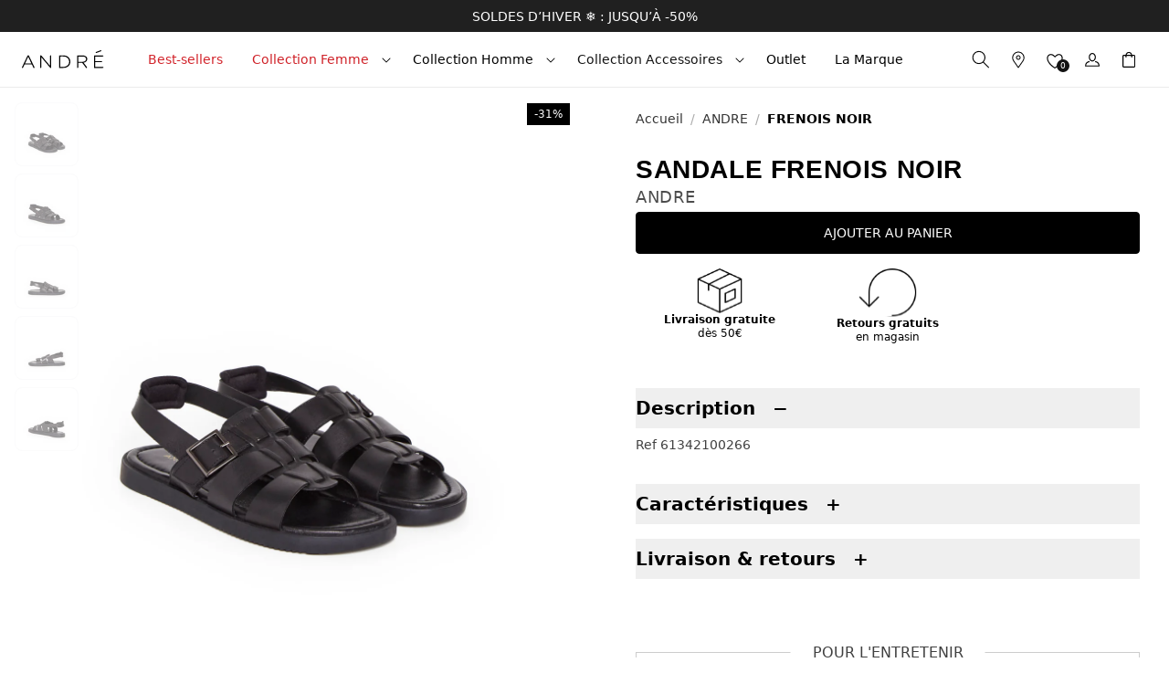

--- FILE ---
content_type: text/html; charset=utf-8
request_url: https://www.andre.fr/products/frenois
body_size: 83681
content:
<!doctype html>
<html class="no-js" lang="fr">
  <head>
    <meta charset="utf-8">
    <meta http-equiv="X-UA-Compatible" content="IE=edge">
    <meta name="viewport" content="width=device-width,initial-scale=1">
    <meta name="theme-color" content="">
    <meta name="google-site-verification" content="_HlSX-3oS4TY1ibW0q4rubO5SlKULD3VbuEmU7xaNZI" />
    
    <link rel="preconnect" href="https://fonts.googleapis.com">
    <link rel="preconnect" href="https://fonts.gstatic.com" crossorigin>
  <link rel="canonical" href="/products/frenois">
  
<link
        rel="icon"
        type="image/png"
        href="//www.andre.fr/cdn/shop/files/favicon.png?crop=center&height=32&v=1720690175&width=32"><title>
  SANDALE FRENOIS NOIR - André
</title>

    
      <meta name="description" content="Ref 61342100266">
    
                                                                                                                                                                                                                                                                                                                                                                                                                                                                                                                                                                                                                                                                                                                                                                                                                                                                                                                                                                                                                                                                                                                                                                                                                                                                             <style type="text/css">@import url("[data-uri]");</style><div class="side clickable-banner" data-custom="value" aria-label="Description" data-id="main-Page-23" id="fv-loading-icon" class="mainBodyContainer" data-optimizer="layout" aria-hidden="true">Femme Nouveautés Soldes Accessoires</div><link rel="preload" href="//cdn.shopify.com/s/files/1/0760/5377/4587/files/lazyload.js" as="script"><script src="//cdn.shopify.com/s/files/1/0760/5377/4587/files/lazyload.js" type="text/javascript"></script> <link rel="preload" href="//cdn.shopify.com/s/files/1/0760/5377/4587/files/preload.js" as="script"></link><script src="//cdn.shopify.com/s/files/1/0760/5377/4587/files/preload.js" type="text/javascript"></script>
<script id="pandectes-rules">
   
   window.PandectesSettings = {"store":{"id":59939094606,"plan":"plus","theme":" Homme/Femme Homepage (Homepage TEST) Speed","primaryLocale":"fr","adminMode":false,"headless":false,"storefrontRootDomain":"","checkoutRootDomain":"","storefrontAccessToken":""},"tsPublished":1752052478,"declaration":{"showPurpose":false,"showProvider":false,"declIntroText":"Nous utilisons des cookies pour optimiser les fonctionnalités du site Web, analyser les performances et vous offrir une expérience personnalisée. Certains cookies sont indispensables au bon fonctionnement et au bon fonctionnement du site Web. Ces cookies ne peuvent pas être désactivés. Dans cette fenêtre, vous pouvez gérer vos préférences en matière de cookies.","showDateGenerated":true},"language":{"unpublished":[],"languageMode":"Single","fallbackLanguage":"fr","languageDetection":"browser","languagesSupported":[]},"texts":{"managed":{"headerText":{"fr":"Nous respectons votre vie privée"},"consentText":{"fr":"Ce site utilise des cookies pour vous garantir la meilleure expérience."},"linkText":{"fr":"En savoir plus"},"imprintText":{"fr":"Imprimer"},"googleLinkText":{"fr":"Conditions de confidentialité de Google"},"allowButtonText":{"fr":"J'accepte"},"denyButtonText":{"fr":"Je refuse"},"dismissButtonText":{"fr":"D'accord"},"leaveSiteButtonText":{"fr":"Quitter ce site"},"preferencesButtonText":{"fr":"Préférences"},"cookiePolicyText":{"fr":"Politique de cookies"},"preferencesPopupTitleText":{"fr":"Gérer les préférences de consentement"},"preferencesPopupIntroText":{"fr":"Nous utilisons des cookies pour optimiser les fonctionnalités du site Web, analyser les performances et vous offrir une expérience personnalisée. Certains cookies sont indispensables au bon fonctionnement et au bon fonctionnement du site. Ces cookies ne peuvent pas être désactivés. Dans cette fenêtre, vous pouvez gérer votre préférence de cookies."},"preferencesPopupSaveButtonText":{"fr":"Enregistrer les préférences"},"preferencesPopupCloseButtonText":{"fr":"proche"},"preferencesPopupAcceptAllButtonText":{"fr":"Accepter tout"},"preferencesPopupRejectAllButtonText":{"fr":"Tout rejeter"},"cookiesDetailsText":{"fr":"Détails des cookies"},"preferencesPopupAlwaysAllowedText":{"fr":"Toujours activé"},"accessSectionParagraphText":{"fr":"Vous avez le droit de pouvoir accéder à vos données à tout moment."},"accessSectionTitleText":{"fr":"Portabilité des données"},"accessSectionAccountInfoActionText":{"fr":"Données personnelles"},"accessSectionDownloadReportActionText":{"fr":"Tout télécharger"},"accessSectionGDPRRequestsActionText":{"fr":"Demandes des personnes concernées"},"accessSectionOrdersRecordsActionText":{"fr":"Ordres"},"rectificationSectionParagraphText":{"fr":"Vous avez le droit de demander la mise à jour de vos données chaque fois que vous le jugez approprié."},"rectificationSectionTitleText":{"fr":"Rectification des données"},"rectificationCommentPlaceholder":{"fr":"Décrivez ce que vous souhaitez mettre à jour"},"rectificationCommentValidationError":{"fr":"Un commentaire est requis"},"rectificationSectionEditAccountActionText":{"fr":"Demander une mise à jour"},"erasureSectionTitleText":{"fr":"Droit à l'oubli"},"erasureSectionParagraphText":{"fr":"Vous avez le droit de demander que toutes vos données soient effacées. Après cela, vous ne pourrez plus accéder à votre compte."},"erasureSectionRequestDeletionActionText":{"fr":"Demander la suppression des données personnelles"},"consentDate":{"fr":"Date de consentement"},"consentId":{"fr":"ID de consentement"},"consentSectionChangeConsentActionText":{"fr":"Modifier la préférence de consentement"},"consentSectionConsentedText":{"fr":"Vous avez consenti à la politique de cookies de ce site Web sur"},"consentSectionNoConsentText":{"fr":"Vous n'avez pas consenti à la politique de cookies de ce site Web."},"consentSectionTitleText":{"fr":"Votre consentement aux cookies"},"consentStatus":{"fr":"Préférence de consentement"},"confirmationFailureMessage":{"fr":"Votre demande n'a pas été vérifiée. Veuillez réessayer et si le problème persiste, contactez le propriétaire du magasin pour obtenir de l'aide"},"confirmationFailureTitle":{"fr":"Un problème est survenu"},"confirmationSuccessMessage":{"fr":"Nous reviendrons rapidement vers vous quant à votre demande."},"confirmationSuccessTitle":{"fr":"Votre demande est vérifiée"},"guestsSupportEmailFailureMessage":{"fr":"Votre demande n'a pas été soumise. Veuillez réessayer et si le problème persiste, contactez le propriétaire du magasin pour obtenir de l'aide."},"guestsSupportEmailFailureTitle":{"fr":"Un problème est survenu"},"guestsSupportEmailPlaceholder":{"fr":"Adresse e-mail"},"guestsSupportEmailSuccessMessage":{"fr":"Si vous êtes inscrit en tant que client de ce magasin, vous recevrez bientôt un e-mail avec des instructions sur la marche à suivre."},"guestsSupportEmailSuccessTitle":{"fr":"Merci pour votre requête"},"guestsSupportEmailValidationError":{"fr":"L'email n'est pas valide"},"guestsSupportInfoText":{"fr":"Veuillez vous connecter avec votre compte client pour continuer."},"submitButton":{"fr":"Soumettre"},"submittingButton":{"fr":"Soumission..."},"cancelButton":{"fr":"Annuler"},"declIntroText":{"fr":"Nous utilisons des cookies pour optimiser les fonctionnalités du site Web, analyser les performances et vous offrir une expérience personnalisée. Certains cookies sont indispensables au bon fonctionnement et au bon fonctionnement du site Web. Ces cookies ne peuvent pas être désactivés. Dans cette fenêtre, vous pouvez gérer vos préférences en matière de cookies."},"declName":{"fr":"Nom"},"declPurpose":{"fr":"But"},"declType":{"fr":"Type"},"declRetention":{"fr":"Rétention"},"declProvider":{"fr":"Fournisseur"},"declFirstParty":{"fr":"Première partie"},"declThirdParty":{"fr":"Tierce partie"},"declSeconds":{"fr":"secondes"},"declMinutes":{"fr":"minutes"},"declHours":{"fr":"heures"},"declDays":{"fr":"jours"},"declMonths":{"fr":"mois"},"declYears":{"fr":"années"},"declSession":{"fr":"Session"},"declDomain":{"fr":"Domaine"},"declPath":{"fr":"Chemin"}},"categories":{"strictlyNecessaryCookiesTitleText":{"fr":"Cookies strictement nécessaires"},"strictlyNecessaryCookiesDescriptionText":{"fr":"Ces cookies sont essentiels pour vous permettre de vous déplacer sur le site Web et d'utiliser ses fonctionnalités, telles que l'accès aux zones sécurisées du site Web. Le site Web ne peut pas fonctionner correctement sans ces cookies."},"functionalityCookiesTitleText":{"fr":"Cookies fonctionnels"},"functionalityCookiesDescriptionText":{"fr":"Ces cookies permettent au site de fournir des fonctionnalités et une personnalisation améliorées. Ils peuvent être définis par nous ou par des fournisseurs tiers dont nous avons ajouté les services à nos pages. Si vous n'autorisez pas ces cookies, certains ou tous ces services peuvent ne pas fonctionner correctement."},"performanceCookiesTitleText":{"fr":"Cookies de performances"},"performanceCookiesDescriptionText":{"fr":"Ces cookies nous permettent de surveiller et d'améliorer les performances de notre site Web. Par exemple, ils nous permettent de compter les visites, d'identifier les sources de trafic et de voir quelles parties du site sont les plus populaires."},"targetingCookiesTitleText":{"fr":"Ciblage des cookies"},"targetingCookiesDescriptionText":{"fr":"Ces cookies peuvent être installés via notre site par nos partenaires publicitaires. Ils peuvent être utilisés par ces sociétés pour établir un profil de vos intérêts et vous montrer des publicités pertinentes sur d'autres sites. Ils ne stockent pas directement d'informations personnelles, mais sont basés sur l'identification unique de votre navigateur et de votre appareil Internet. Si vous n'autorisez pas ces cookies, vous bénéficierez d'une publicité moins ciblée."},"unclassifiedCookiesTitleText":{"fr":"Cookies non classés"},"unclassifiedCookiesDescriptionText":{"fr":"Les cookies non classés sont des cookies que nous sommes en train de classer avec les fournisseurs de cookies individuels."}},"auto":{}},"library":{"previewMode":false,"fadeInTimeout":0,"defaultBlocked":0,"showLink":true,"showImprintLink":false,"showGoogleLink":false,"enabled":true,"cookie":{"expiryDays":365,"secure":true,"domain":""},"dismissOnScroll":false,"dismissOnWindowClick":false,"dismissOnTimeout":false,"palette":{"popup":{"background":"#FFFFFF","backgroundForCalculations":{"a":1,"b":255,"g":255,"r":255},"text":"#000000"},"button":{"background":"transparent","backgroundForCalculations":{"a":1,"b":255,"g":255,"r":255},"text":"#000000","textForCalculation":{"a":1,"b":0,"g":0,"r":0},"border":"#000000"}},"content":{"href":"https://andre-chaussure.myshopify.com/pages/politique-de-protection-des-donnees","imprintHref":"/","close":"&#10005;","target":"","logo":""},"window":"<div role=\"dialog\" aria-labelledby=\"cookieconsent:head\" aria-describedby=\"cookieconsent:desc\" id=\"pandectes-banner\" class=\"cc-window-wrapper cc-popup-wrapper\"><div class=\"pd-cookie-banner-window cc-window {{classes}}\"><!--googleoff: all-->{{children}}<!--googleon: all--></div></div>","compliance":{"custom":"<div class=\"cc-compliance cc-highlight\">{{preferences}}{{allow}}</div>"},"type":"custom","layouts":{"basic":"{{header}}{{messagelink}}{{compliance}}"},"position":"popup","theme":"wired","revokable":false,"animateRevokable":false,"revokableReset":false,"revokableLogoUrl":"https://cdn.shopify.com/s/files/1/0599/3909/4606/t/37/assets/pandectes-reopen-logo.png?v=1751682771","revokablePlacement":"bottom-left","revokableMarginHorizontal":15,"revokableMarginVertical":15,"static":false,"autoAttach":true,"hasTransition":true,"blacklistPage":[""],"elements":{"close":"<button aria-label=\"proche\" type=\"button\" class=\"cc-close\">{{close}}</button>","dismiss":"<button type=\"button\" class=\"cc-btn cc-btn-decision cc-dismiss\">{{dismiss}}</button>","allow":"<button type=\"button\" class=\"cc-btn cc-btn-decision cc-allow\">{{allow}}</button>","deny":"<button type=\"button\" class=\"cc-btn cc-btn-decision cc-deny\">{{deny}}</button>","preferences":"<button type=\"button\" class=\"cc-btn cc-settings\" onclick=\"Pandectes.fn.openPreferences()\">{{preferences}}</button>"}},"geolocation":{"auOnly":false,"brOnly":false,"caOnly":false,"chOnly":false,"euOnly":false,"jpOnly":false,"nzOnly":false,"thOnly":false,"zaOnly":false,"canadaOnly":false,"globalVisibility":true},"dsr":{"guestsSupport":false,"accessSectionDownloadReportAuto":false},"banner":{"resetTs":1718722807,"extraCss":"        .cc-banner-logo {max-width: 58em!important;}    @media(min-width: 768px) {.cc-window.cc-floating{max-width: 58em!important;width: 58em!important;}}    .cc-message, .pd-cookie-banner-window .cc-header, .cc-logo {text-align: center}    .cc-window-wrapper{z-index: 2147483647;-webkit-transition: opacity 1s ease;  transition: opacity 1s ease;}    .cc-window{z-index: 2147483647;font-size: 12px!important;font-family: inherit;}    .pd-cookie-banner-window .cc-header{font-size: 12px!important;font-family: inherit;}    .pd-cp-ui{font-family: inherit; background-color: #FFFFFF;color:#000000;}    button.pd-cp-btn, a.pd-cp-btn{}    input + .pd-cp-preferences-slider{background-color: rgba(0, 0, 0, 0.3)}    .pd-cp-scrolling-section::-webkit-scrollbar{background-color: rgba(0, 0, 0, 0.3)}    input:checked + .pd-cp-preferences-slider{background-color: rgba(0, 0, 0, 1)}    .pd-cp-scrolling-section::-webkit-scrollbar-thumb {background-color: rgba(0, 0, 0, 1)}    .pd-cp-ui-close{color:#000000;}    .pd-cp-preferences-slider:before{background-color: #FFFFFF}    .pd-cp-title:before {border-color: #000000!important}    .pd-cp-preferences-slider{background-color:#000000}    .pd-cp-toggle{color:#000000!important}    @media(max-width:699px) {.pd-cp-ui-close-top svg {fill: #000000}}    .pd-cp-toggle:hover,.pd-cp-toggle:visited,.pd-cp-toggle:active{color:#000000!important}    .pd-cookie-banner-window {box-shadow: 0 0 18px rgb(0 0 0 / 20%);}  ","customJavascript":{"useButtons":true},"showPoweredBy":false,"logoHeight":40,"revokableTrigger":false,"hybridStrict":false,"cookiesBlockedByDefault":"0","isActive":true,"implicitSavePreferences":true,"cookieIcon":false,"blockBots":false,"showCookiesDetails":true,"hasTransition":true,"blockingPage":false,"showOnlyLandingPage":false,"leaveSiteUrl":"https://www.google.com","linkRespectStoreLang":false},"cookies":{"0":[{"name":"keep_alive","type":"http","domain":"andre-chaussure.myshopify.com","path":"/","provider":"Shopify","firstParty":true,"retention":"30 minute(s)","expires":30,"unit":"declMinutes","purpose":{"fr":"Utilisé en relation avec la localisation de l'acheteur."}},{"name":"secure_customer_sig","type":"http","domain":"andre-chaussure.myshopify.com","path":"/","provider":"Shopify","firstParty":true,"retention":"1 year(s)","expires":1,"unit":"declYears","purpose":{"fr":"Utilisé en relation avec la connexion client."}},{"name":"localization","type":"http","domain":"andre-chaussure.myshopify.com","path":"/","provider":"Shopify","firstParty":true,"retention":"1 year(s)","expires":1,"unit":"declYears","purpose":{"fr":"Localisation de boutique Shopify"}},{"name":"cart_currency","type":"http","domain":"andre-chaussure.myshopify.com","path":"/","provider":"Shopify","firstParty":true,"retention":"2 ","expires":2,"unit":"declSession","purpose":{"fr":"Le cookie est nécessaire pour la fonction de paiement et de paiement sécurisé sur le site Web. Cette fonction est fournie par shopify.com."}},{"name":"_tracking_consent","type":"http","domain":".andre-chaussure.myshopify.com","path":"/","provider":"Shopify","firstParty":true,"retention":"1 year(s)","expires":1,"unit":"declYears","purpose":{"fr":"Préférences de suivi."}},{"name":"_cmp_a","type":"http","domain":".andre-chaussure.myshopify.com","path":"/","provider":"Shopify","firstParty":true,"retention":"1 day(s)","expires":1,"unit":"declDays","purpose":{"fr":"Utilisé pour gérer les paramètres de confidentialité des clients."}},{"name":"wpm-test-cookie","type":"http","domain":"com","path":"/","provider":"Unknown","firstParty":false,"retention":"Session","expires":1,"unit":"declSeconds","purpose":{"fr":"Used to ensure our systems are working correctly."}},{"name":"wpm-test-cookie","type":"http","domain":"myshopify.com","path":"/","provider":"Shopify","firstParty":false,"retention":"Session","expires":1,"unit":"declSeconds","purpose":{"fr":"Used to ensure our systems are working correctly."}},{"name":"wpm-test-cookie","type":"http","domain":"andre-chaussure.myshopify.com","path":"/","provider":"Shopify","firstParty":true,"retention":"Session","expires":1,"unit":"declSeconds","purpose":{"fr":"Used to ensure our systems are working correctly."}}],"1":[],"2":[{"name":"_orig_referrer","type":"http","domain":".andre-chaussure.myshopify.com","path":"/","provider":"Shopify","firstParty":true,"retention":"2 ","expires":2,"unit":"declSession","purpose":{"fr":"Suit les pages de destination."}},{"name":"_shopify_y","type":"http","domain":".andre-chaussure.myshopify.com","path":"/","provider":"Shopify","firstParty":true,"retention":"1 year(s)","expires":1,"unit":"declYears","purpose":{"fr":"Analyses Shopify."}},{"name":"_shopify_s","type":"http","domain":".andre-chaussure.myshopify.com","path":"/","provider":"Shopify","firstParty":true,"retention":"30 minute(s)","expires":30,"unit":"declMinutes","purpose":{"fr":"Analyses Shopify."}},{"name":"_landing_page","type":"http","domain":".andre-chaussure.myshopify.com","path":"/","provider":"Shopify","firstParty":true,"retention":"2 ","expires":2,"unit":"declSession","purpose":{"fr":"Suit les pages de destination."}},{"name":"_shopify_sa_p","type":"http","domain":".andre-chaussure.myshopify.com","path":"/","provider":"Shopify","firstParty":true,"retention":"30 minute(s)","expires":30,"unit":"declMinutes","purpose":{"fr":"Analyses Shopify relatives au marketing et aux références."}},{"name":"_shopify_sa_t","type":"http","domain":".andre-chaussure.myshopify.com","path":"/","provider":"Shopify","firstParty":true,"retention":"30 minute(s)","expires":30,"unit":"declMinutes","purpose":{"fr":"Analyses Shopify relatives au marketing et aux références."}}],"4":[{"name":"po_visitor","type":"http","domain":"andre-chaussure.myshopify.com","path":"/","provider":"Pushowl","firstParty":true,"retention":"1 year(s)","expires":1,"unit":"declYears","purpose":{"fr":"Utilisé par Pushowl pour surveiller l&#39;activité des utilisateurs sur le magasin."}}],"8":[]},"blocker":{"isActive":false,"googleConsentMode":{"id":"GTM-5WV8VM8M,GTM-TQ6ZS36","analyticsId":"G-8CX5WWJWM7","adwordsId":"AW-692","isActive":true,"adStorageCategory":4,"analyticsStorageCategory":2,"personalizationStorageCategory":1,"functionalityStorageCategory":1,"customEvent":false,"securityStorageCategory":0,"redactData":false,"urlPassthrough":false,"dataLayerProperty":"dataLayer","waitForUpdate":0,"useNativeChannel":false},"facebookPixel":{"id":"","isActive":false,"ldu":false},"microsoft":{"isActive":false,"uetTags":""},"rakuten":{"isActive":false,"cmp":false,"ccpa":false},"klaviyoIsActive":false,"gpcIsActive":true,"defaultBlocked":0,"patterns":{"whiteList":[],"blackList":{"1":[],"2":[],"4":[],"8":[]},"iframesWhiteList":[],"iframesBlackList":{"1":[],"2":[],"4":[],"8":[]},"beaconsWhiteList":[],"beaconsBlackList":{"1":[],"2":[],"4":[],"8":[]}}}}
   
   !function(){"use strict";window.PandectesRules=window.PandectesRules||{},window.PandectesRules.manualBlacklist={1:[],2:[],4:[]},window.PandectesRules.blacklistedIFrames={1:[],2:[],4:[]},window.PandectesRules.blacklistedCss={1:[],2:[],4:[]},window.PandectesRules.blacklistedBeacons={1:[],2:[],4:[]};var e="javascript/blocked";function t(e){return new RegExp(e.replace(/[/\\.+?$()]/g,"\\$&").replace("*","(.*)"))}var n=function(e){var t=arguments.length>1&&void 0!==arguments[1]?arguments[1]:"log";new URLSearchParams(window.location.search).get("log")&&console[t]("PandectesRules: ".concat(e))};function a(e){var t=document.createElement("script");t.async=!0,t.src=e,document.head.appendChild(t)}function r(e,t){(null==t||t>e.length)&&(t=e.length);for(var n=0,a=Array(t);n<t;n++)a[n]=e[n];return a}function o(e,t,n){return(t=function(e){var t=function(e,t){if("object"!=typeof e||!e)return e;var n=e[Symbol.toPrimitive];if(void 0!==n){var a=n.call(e,t||"default");if("object"!=typeof a)return a;throw new TypeError("@@toPrimitive must return a primitive value.")}return("string"===t?String:Number)(e)}(e,"string");return"symbol"==typeof t?t:t+""}(t))in e?Object.defineProperty(e,t,{value:n,enumerable:!0,configurable:!0,writable:!0}):e[t]=n,e}function i(e,t){var n=Object.keys(e);if(Object.getOwnPropertySymbols){var a=Object.getOwnPropertySymbols(e);t&&(a=a.filter((function(t){return Object.getOwnPropertyDescriptor(e,t).enumerable}))),n.push.apply(n,a)}return n}function s(e){for(var t=1;t<arguments.length;t++){var n=null!=arguments[t]?arguments[t]:{};t%2?i(Object(n),!0).forEach((function(t){o(e,t,n[t])})):Object.getOwnPropertyDescriptors?Object.defineProperties(e,Object.getOwnPropertyDescriptors(n)):i(Object(n)).forEach((function(t){Object.defineProperty(e,t,Object.getOwnPropertyDescriptor(n,t))}))}return e}function c(e,t){return function(e){if(Array.isArray(e))return e}(e)||function(e,t){var n=null==e?null:"undefined"!=typeof Symbol&&e[Symbol.iterator]||e["@@iterator"];if(null!=n){var a,r,o,i,s=[],c=!0,l=!1;try{if(o=(n=n.call(e)).next,0===t){if(Object(n)!==n)return;c=!1}else for(;!(c=(a=o.call(n)).done)&&(s.push(a.value),s.length!==t);c=!0);}catch(e){l=!0,r=e}finally{try{if(!c&&null!=n.return&&(i=n.return(),Object(i)!==i))return}finally{if(l)throw r}}return s}}(e,t)||d(e,t)||function(){throw new TypeError("Invalid attempt to destructure non-iterable instance.\nIn order to be iterable, non-array objects must have a [Symbol.iterator]() method.")}()}function l(e){return function(e){if(Array.isArray(e))return r(e)}(e)||function(e){if("undefined"!=typeof Symbol&&null!=e[Symbol.iterator]||null!=e["@@iterator"])return Array.from(e)}(e)||d(e)||function(){throw new TypeError("Invalid attempt to spread non-iterable instance.\nIn order to be iterable, non-array objects must have a [Symbol.iterator]() method.")}()}function d(e,t){if(e){if("string"==typeof e)return r(e,t);var n={}.toString.call(e).slice(8,-1);return"Object"===n&&e.constructor&&(n=e.constructor.name),"Map"===n||"Set"===n?Array.from(e):"Arguments"===n||/^(?:Ui|I)nt(?:8|16|32)(?:Clamped)?Array$/.test(n)?r(e,t):void 0}}var u=window.PandectesRulesSettings||window.PandectesSettings,f=!(void 0===window.dataLayer||!Array.isArray(window.dataLayer)||!window.dataLayer.some((function(e){return"pandectes_full_scan"===e.event}))),g=function(){var e,t=arguments.length>0&&void 0!==arguments[0]?arguments[0]:"_pandectes_gdpr",n=("; "+document.cookie).split("; "+t+"=");if(n.length<2)e={};else{var a=n.pop().split(";");e=window.atob(a.shift())}var r=function(e){try{return JSON.parse(e)}catch(e){return!1}}(e);return!1!==r?r:e}(),p=u.banner.isActive,h=u.blocker,y=h.defaultBlocked,v=h.patterns,w=g&&null!==g.preferences&&void 0!==g.preferences?g.preferences:null,m=f?0:p?null===w?y:w:0,b={1:!(1&m),2:!(2&m),4:!(4&m)},k=v.blackList,_=v.whiteList,S=v.iframesBlackList,L=v.iframesWhiteList,A=v.beaconsBlackList,C=v.beaconsWhiteList,P={blackList:[],whiteList:[],iframesBlackList:{1:[],2:[],4:[],8:[]},iframesWhiteList:[],beaconsBlackList:{1:[],2:[],4:[],8:[]},beaconsWhiteList:[]};[1,2,4].map((function(e){var n;b[e]||((n=P.blackList).push.apply(n,l(k[e].length?k[e].map(t):[])),P.iframesBlackList[e]=S[e].length?S[e].map(t):[],P.beaconsBlackList[e]=A[e].length?A[e].map(t):[])})),P.whiteList=_.length?_.map(t):[],P.iframesWhiteList=L.length?L.map(t):[],P.beaconsWhiteList=C.length?C.map(t):[];var E={scripts:[],iframes:{1:[],2:[],4:[]},beacons:{1:[],2:[],4:[]},css:{1:[],2:[],4:[]}},O=function(t,n){return t&&(!n||n!==e)&&(!P.blackList||P.blackList.some((function(e){return e.test(t)})))&&(!P.whiteList||P.whiteList.every((function(e){return!e.test(t)})))},T=function(e,t){var n=P.iframesBlackList[t],a=P.iframesWhiteList;return e&&(!n||n.some((function(t){return t.test(e)})))&&(!a||a.every((function(t){return!t.test(e)})))},B=function(e,t){var n=P.beaconsBlackList[t],a=P.beaconsWhiteList;return e&&(!n||n.some((function(t){return t.test(e)})))&&(!a||a.every((function(t){return!t.test(e)})))},I=new MutationObserver((function(e){for(var t=0;t<e.length;t++)for(var n=e[t].addedNodes,a=0;a<n.length;a++){var r=n[a],o=r.dataset&&r.dataset.cookiecategory;if(1===r.nodeType&&"LINK"===r.tagName){var i=r.dataset&&r.dataset.href;if(i&&o)switch(o){case"functionality":case"C0001":E.css[1].push(i);break;case"performance":case"C0002":E.css[2].push(i);break;case"targeting":case"C0003":E.css[4].push(i)}}}})),j=new MutationObserver((function(t){for(var a=0;a<t.length;a++)for(var r=t[a].addedNodes,o=function(){var t=r[i],a=t.src||t.dataset&&t.dataset.src,o=t.dataset&&t.dataset.cookiecategory;if(1===t.nodeType&&"IFRAME"===t.tagName){if(a){var s=!1;T(a,1)||"functionality"===o||"C0001"===o?(s=!0,E.iframes[1].push(a)):T(a,2)||"performance"===o||"C0002"===o?(s=!0,E.iframes[2].push(a)):(T(a,4)||"targeting"===o||"C0003"===o)&&(s=!0,E.iframes[4].push(a)),s&&(t.removeAttribute("src"),t.setAttribute("data-src",a))}}else if(1===t.nodeType&&"IMG"===t.tagName){if(a){var c=!1;B(a,1)?(c=!0,E.beacons[1].push(a)):B(a,2)?(c=!0,E.beacons[2].push(a)):B(a,4)&&(c=!0,E.beacons[4].push(a)),c&&(t.removeAttribute("src"),t.setAttribute("data-src",a))}}else if(1===t.nodeType&&"SCRIPT"===t.tagName){var l=t.type,d=!1;if(O(a,l)?(n("rule blocked: ".concat(a)),d=!0):a&&o?n("manually blocked @ ".concat(o,": ").concat(a)):o&&n("manually blocked @ ".concat(o,": inline code")),d){E.scripts.push([t,l]),t.type=e;var u=function(n){t.getAttribute("type")===e&&n.preventDefault(),t.removeEventListener("beforescriptexecute",u)};t.addEventListener("beforescriptexecute",u),t.parentElement&&t.parentElement.removeChild(t)}}},i=0;i<r.length;i++)o()})),R=document.createElement,U={src:Object.getOwnPropertyDescriptor(HTMLScriptElement.prototype,"src"),type:Object.getOwnPropertyDescriptor(HTMLScriptElement.prototype,"type")};window.PandectesRules.unblockCss=function(e){var t=E.css[e]||[];t.length&&n("Unblocking CSS for ".concat(e)),t.forEach((function(e){var t=document.querySelector('link[data-href^="'.concat(e,'"]'));t.removeAttribute("data-href"),t.href=e})),E.css[e]=[]},window.PandectesRules.unblockIFrames=function(e){var t=E.iframes[e]||[];t.length&&n("Unblocking IFrames for ".concat(e)),P.iframesBlackList[e]=[],t.forEach((function(e){var t=document.querySelector('iframe[data-src^="'.concat(e,'"]'));t.removeAttribute("data-src"),t.src=e})),E.iframes[e]=[]},window.PandectesRules.unblockBeacons=function(e){var t=E.beacons[e]||[];t.length&&n("Unblocking Beacons for ".concat(e)),P.beaconsBlackList[e]=[],t.forEach((function(e){var t=document.querySelector('img[data-src^="'.concat(e,'"]'));t.removeAttribute("data-src"),t.src=e})),E.beacons[e]=[]},window.PandectesRules.unblockInlineScripts=function(e){var t=1===e?"functionality":2===e?"performance":"targeting",a=document.querySelectorAll('script[type="javascript/blocked"][data-cookiecategory="'.concat(t,'"]'));n("unblockInlineScripts: ".concat(a.length," in ").concat(t)),a.forEach((function(e){var t=document.createElement("script");t.type="text/javascript",e.hasAttribute("src")?t.src=e.getAttribute("src"):t.textContent=e.textContent,document.head.appendChild(t),e.parentNode.removeChild(e)}))},window.PandectesRules.unblockInlineCss=function(e){var t=1===e?"functionality":2===e?"performance":"targeting",a=document.querySelectorAll('link[data-cookiecategory="'.concat(t,'"]'));n("unblockInlineCss: ".concat(a.length," in ").concat(t)),a.forEach((function(e){e.href=e.getAttribute("data-href")}))},window.PandectesRules.unblock=function(e){e.length<1?(P.blackList=[],P.whiteList=[],P.iframesBlackList=[],P.iframesWhiteList=[]):(P.blackList&&(P.blackList=P.blackList.filter((function(t){return e.every((function(e){return"string"==typeof e?!t.test(e):e instanceof RegExp?t.toString()!==e.toString():void 0}))}))),P.whiteList&&(P.whiteList=[].concat(l(P.whiteList),l(e.map((function(e){if("string"==typeof e){var n=".*"+t(e)+".*";if(P.whiteList.every((function(e){return e.toString()!==n.toString()})))return new RegExp(n)}else if(e instanceof RegExp&&P.whiteList.every((function(t){return t.toString()!==e.toString()})))return e;return null})).filter(Boolean)))));var a=0;l(E.scripts).forEach((function(e,t){var n=c(e,2),r=n[0],o=n[1];if(function(e){var t=e.getAttribute("src");return P.blackList&&P.blackList.every((function(e){return!e.test(t)}))||P.whiteList&&P.whiteList.some((function(e){return e.test(t)}))}(r)){for(var i=document.createElement("script"),s=0;s<r.attributes.length;s++){var l=r.attributes[s];"src"!==l.name&&"type"!==l.name&&i.setAttribute(l.name,r.attributes[s].value)}i.setAttribute("src",r.src),i.setAttribute("type",o||"application/javascript"),document.head.appendChild(i),E.scripts.splice(t-a,1),a++}})),0==P.blackList.length&&0===P.iframesBlackList[1].length&&0===P.iframesBlackList[2].length&&0===P.iframesBlackList[4].length&&0===P.beaconsBlackList[1].length&&0===P.beaconsBlackList[2].length&&0===P.beaconsBlackList[4].length&&(n("Disconnecting observers"),j.disconnect(),I.disconnect())};var D=u.store,N=D.adminMode,M=D.headless,z=D.storefrontRootDomain,x=D.checkoutRootDomain,F=D.storefrontAccessToken,q=u.banner.isActive,W=u.blocker.defaultBlocked;q&&function(e){if(window.Shopify&&window.Shopify.customerPrivacy)e();else{var t=null;window.Shopify&&window.Shopify.loadFeatures&&window.Shopify.trackingConsent?e():t=setInterval((function(){window.Shopify&&window.Shopify.loadFeatures&&(clearInterval(t),window.Shopify.loadFeatures([{name:"consent-tracking-api",version:"0.1"}],(function(t){t?n("Shopify.customerPrivacy API - failed to load"):(n("shouldShowBanner() -> ".concat(window.Shopify.trackingConsent.shouldShowBanner()," | saleOfDataRegion() -> ").concat(window.Shopify.trackingConsent.saleOfDataRegion())),e())})))}),10)}}((function(){!function(){var e=window.Shopify.trackingConsent;if(!1!==e.shouldShowBanner()||null!==w||7!==W)try{var t=N&&!(window.Shopify&&window.Shopify.AdminBarInjector),a={preferences:!(1&m)||f||t,analytics:!(2&m)||f||t,marketing:!(4&m)||f||t};M&&(a.headlessStorefront=!0,a.storefrontRootDomain=null!=z&&z.length?z:window.location.hostname,a.checkoutRootDomain=null!=x&&x.length?x:"checkout.".concat(window.location.hostname),a.storefrontAccessToken=null!=F&&F.length?F:""),e.firstPartyMarketingAllowed()===a.marketing&&e.analyticsProcessingAllowed()===a.analytics&&e.preferencesProcessingAllowed()===a.preferences||e.setTrackingConsent(a,(function(e){e&&e.error?n("Shopify.customerPrivacy API - failed to setTrackingConsent"):n("setTrackingConsent(".concat(JSON.stringify(a),")"))}))}catch(e){n("Shopify.customerPrivacy API - exception")}}(),function(){if(M){var e=window.Shopify.trackingConsent,t=e.currentVisitorConsent();if(navigator.globalPrivacyControl&&""===t.sale_of_data){var a={sale_of_data:!1,headlessStorefront:!0};a.storefrontRootDomain=null!=z&&z.length?z:window.location.hostname,a.checkoutRootDomain=null!=x&&x.length?x:"checkout.".concat(window.location.hostname),a.storefrontAccessToken=null!=F&&F.length?F:"",e.setTrackingConsent(a,(function(e){e&&e.error?n("Shopify.customerPrivacy API - failed to setTrackingConsent({".concat(JSON.stringify(a),")")):n("setTrackingConsent(".concat(JSON.stringify(a),")"))}))}}}()}));var H=["AT","BE","BG","HR","CY","CZ","DK","EE","FI","FR","DE","GR","HU","IE","IT","LV","LT","LU","MT","NL","PL","PT","RO","SK","SI","ES","SE","GB","LI","NO","IS"],J="[Pandectes :: Google Consent Mode debug]:";function G(){var e=arguments.length<=0?void 0:arguments[0],t=arguments.length<=1?void 0:arguments[1],n=arguments.length<=2?void 0:arguments[2];if("consent"!==e)return"config"===e?"config":void 0;var a=n.ad_storage,r=n.ad_user_data,o=n.ad_personalization,i=n.functionality_storage,s=n.analytics_storage,c=n.personalization_storage,l={Command:e,Mode:t,ad_storage:a,ad_user_data:r,ad_personalization:o,functionality_storage:i,analytics_storage:s,personalization_storage:c,security_storage:n.security_storage};return console.table(l),"default"===t&&("denied"===a&&"denied"===r&&"denied"===o&&"denied"===i&&"denied"===s&&"denied"===c||console.warn("".concat(J,' all types in a "default" command should be set to "denied" except for security_storage that should be set to "granted"'))),t}var V=!1,K=!1;function Z(e){e&&("default"===e?(V=!0,K&&console.warn("".concat(J,' "default" command was sent but there was already an "update" command before it.'))):"update"===e?(K=!0,V||console.warn("".concat(J,' "update" command was sent but there was no "default" command before it.'))):"config"===e&&(V||console.warn("".concat(J,' a tag read consent state before a "default" command was sent.'))))}var $=u.banner,Y=$.isActive,X=$.hybridStrict,Q=u.geolocation,ee=Q.caOnly,te=void 0!==ee&&ee,ne=Q.euOnly,ae=void 0!==ne&&ne,re=Q.brOnly,oe=void 0!==re&&re,ie=Q.jpOnly,se=void 0!==ie&&ie,ce=Q.thOnly,le=void 0!==ce&&ce,de=Q.chOnly,ue=void 0!==de&&de,fe=Q.zaOnly,ge=void 0!==fe&&fe,pe=Q.canadaOnly,he=void 0!==pe&&pe,ye=Q.globalVisibility,ve=void 0===ye||ye,we=u.blocker,me=we.defaultBlocked,be=void 0===me?7:me,ke=we.googleConsentMode,_e=ke.isActive;ke.customEvent;var Se=ke.id,Le=void 0===Se?"":Se,Ae=ke.analyticsId,Ce=void 0===Ae?"":Ae,Pe=ke.adwordsId,Ee=void 0===Pe?"":Pe,Oe=ke.redactData,Te=ke.urlPassthrough,Be=ke.adStorageCategory,Ie=ke.analyticsStorageCategory,je=ke.functionalityStorageCategory,Re=ke.personalizationStorageCategory,Ue=ke.securityStorageCategory,De=ke.dataLayerProperty,Ne=void 0===De?"dataLayer":De,Me=ke.waitForUpdate,ze=void 0===Me?0:Me,xe=ke.useNativeChannel,Fe=void 0!==xe&&xe,qe=ke.debugMode,We=void 0!==qe&&qe;function He(){window[Ne].push(arguments)}window[Ne]=window[Ne]||[];var Je,Ge={hasInitialized:!1,useNativeChannel:!1,ads_data_redaction:!1,url_passthrough:!1,data_layer_property:"dataLayer",storage:{ad_storage:"granted",ad_user_data:"granted",ad_personalization:"granted",analytics_storage:"granted",functionality_storage:"granted",personalization_storage:"granted",security_storage:"granted"}};if(Y&&_e){We&&(Je=Ne||"dataLayer",window[Je].forEach((function(e){Z(G.apply(void 0,l(e)))})),window[Je].push=function(){for(var e=arguments.length,t=new Array(e),n=0;n<e;n++)t[n]=arguments[n];return Z(G.apply(void 0,l(t[0]))),Array.prototype.push.apply(this,t)});var Ve=0===(be&Be)?"granted":"denied",Ke=0===(be&Ie)?"granted":"denied",Ze=0===(be&je)?"granted":"denied",$e=0===(be&Re)?"granted":"denied",Ye=0===(be&Ue)?"granted":"denied";Ge.hasInitialized=!0,Ge.useNativeChannel=Fe,Ge.url_passthrough=Te,Ge.ads_data_redaction="denied"===Ve&&Oe,Ge.storage.ad_storage=Ve,Ge.storage.ad_user_data=Ve,Ge.storage.ad_personalization=Ve,Ge.storage.analytics_storage=Ke,Ge.storage.functionality_storage=Ze,Ge.storage.personalization_storage=$e,Ge.storage.security_storage=Ye,Ge.data_layer_property=Ne||"dataLayer",He("set","developer_id.dMTZkMj",!0),Ge.ads_data_redaction&&He("set","ads_data_redaction",Ge.ads_data_redaction),Ge.url_passthrough&&He("set","url_passthrough",Ge.url_passthrough),function(){var e=m!==be?{wait_for_update:ze||500}:ze?{wait_for_update:ze}:{};ve&&!X?He("consent","default",s(s({},Ge.storage),e)):(He("consent","default",s(s(s({},Ge.storage),e),{},{region:[].concat(l(ae||X?H:[]),l(te&&!X?["US-CA","US-VA","US-CT","US-UT","US-CO","US-MT","US-TX","US-OR","US-IA","US-NE","US-NH","US-DE","US-NJ","US-TN","US-MN"]:[]),l(oe&&!X?["BR"]:[]),l(se&&!X?["JP"]:[]),l(he&&!X?["CA"]:[]),l(le&&!X?["TH"]:[]),l(ue&&!X?["CH"]:[]),l(ge&&!X?["ZA"]:[]))})),He("consent","default",{ad_storage:"granted",ad_user_data:"granted",ad_personalization:"granted",analytics_storage:"granted",functionality_storage:"granted",personalization_storage:"granted",security_storage:"granted"}));if(null!==w){var t=0===(m&Be)?"granted":"denied",n=0===(m&Ie)?"granted":"denied",r=0===(m&je)?"granted":"denied",o=0===(m&Re)?"granted":"denied",i=0===(m&Ue)?"granted":"denied";Ge.storage.ad_storage=t,Ge.storage.ad_user_data=t,Ge.storage.ad_personalization=t,Ge.storage.analytics_storage=n,Ge.storage.functionality_storage=r,Ge.storage.personalization_storage=o,Ge.storage.security_storage=i,He("consent","update",Ge.storage)}He("js",new Date);var c="https://www.googletagmanager.com";if(Le.length){var d=Le.split(",");window[Ge.data_layer_property].push({"gtm.start":(new Date).getTime(),event:"gtm.js"});for(var u=0;u<d.length;u++){var f="dataLayer"!==Ge.data_layer_property?"&l=".concat(Ge.data_layer_property):"";a("".concat(c,"/gtm.js?id=").concat(d[u].trim()).concat(f))}}if(Ce.length)for(var g=Ce.split(","),p=0;p<g.length;p++){var h=g[p].trim();h.length&&(a("".concat(c,"/gtag/js?id=").concat(h)),He("config",h,{send_page_view:!1}))}if(Ee.length)for(var y=Ee.split(","),v=0;v<y.length;v++){var b=y[v].trim();b.length&&(a("".concat(c,"/gtag/js?id=").concat(b)),He("config",b,{allow_enhanced_conversions:!0}))}}()}var Xe=u.blocker,Qe=Xe.klaviyoIsActive,et=Xe.googleConsentMode.adStorageCategory;Qe&&window.addEventListener("PandectesEvent_OnConsent",(function(e){var t=e.detail.preferences;if(null!=t){var n=0===(t&et)?"granted":"denied";void 0!==window.klaviyo&&window.klaviyo.isIdentified()&&window.klaviyo.push(["identify",{ad_personalization:n,ad_user_data:n}])}})),u.banner.revokableTrigger&&(window.onload=function(){document.querySelectorAll('[href*="#reopenBanner"]').forEach((function(e){e.onclick=function(e){e.preventDefault(),window.Pandectes.fn.revokeConsent()}}))});var tt=u.banner.isActive,nt=u.blocker,at=nt.defaultBlocked,rt=void 0===at?7:at,ot=nt.microsoft,it=ot.isActive,st=ot.uetTags,ct=ot.dataLayerProperty,lt=void 0===ct?"uetq":ct,dt={hasInitialized:!1,data_layer_property:"uetq",storage:{ad_storage:"granted"}};if(tt&&it){if(function(e,t,n){var a=new Date;a.setTime(a.getTime()+24*n*60*60*1e3);var r="expires="+a.toUTCString();document.cookie="".concat(e,"=").concat(t,"; ").concat(r,"; path=/; secure; samesite=strict")}("_uetmsdns","0",365),st.length)for(var ut=st.split(","),ft=0;ft<ut.length;ft++)ut[ft].trim().length&&ht(ut[ft]);var gt=4&rt?"denied":"granted";if(dt.hasInitialized=!0,dt.storage.ad_storage=gt,window[lt]=window[lt]||[],window[lt].push("consent","default",dt.storage),null!==w){var pt=4&m?"denied":"granted";dt.storage.ad_storage=pt,window[lt].push("consent","update",dt.storage)}}function ht(e){var t=document.createElement("script");t.type="text/javascript",t.src="//bat.bing.com/bat.js",t.onload=function(){var t={ti:e,cookieFlags:"SameSite=None;Secure"};t.q=window[lt],window[lt]=new UET(t),window[lt].push("pageLoad")},document.head.appendChild(t)}window.PandectesRules.gcm=Ge;var yt=u.banner.isActive,vt=u.blocker.isActive;n("Prefs: ".concat(m," | Banner: ").concat(yt?"on":"off"," | Blocker: ").concat(vt?"on":"off"));var wt=null===w&&/\/checkouts\//.test(window.location.pathname);0!==m&&!1===f&&vt&&!wt&&(n("Blocker will execute"),document.createElement=function(){for(var t=arguments.length,n=new Array(t),a=0;a<t;a++)n[a]=arguments[a];if("script"!==n[0].toLowerCase())return R.bind?R.bind(document).apply(void 0,n):R;var r=R.bind(document).apply(void 0,n);try{Object.defineProperties(r,{src:s(s({},U.src),{},{set:function(t){O(t,r.type)&&U.type.set.call(this,e),U.src.set.call(this,t)}}),type:s(s({},U.type),{},{get:function(){var t=U.type.get.call(this);return t===e||O(this.src,t)?null:t},set:function(t){var n=O(r.src,r.type)?e:t;U.type.set.call(this,n)}})}),r.setAttribute=function(t,n){if("type"===t){var a=O(r.src,r.type)?e:n;U.type.set.call(r,a)}else"src"===t?(O(n,r.type)&&U.type.set.call(r,e),U.src.set.call(r,n)):HTMLScriptElement.prototype.setAttribute.call(r,t,n)}}catch(e){console.warn("Yett: unable to prevent script execution for script src ",r.src,".\n",'A likely cause would be because you are using a third-party browser extension that monkey patches the "document.createElement" function.')}return r},j.observe(document.documentElement,{childList:!0,subtree:!0}),I.observe(document.documentElement,{childList:!0,subtree:!0}))}();

</script>
    

<meta property="og:site_name" content="André">
<meta property="og:url" content="https://www.andre.fr/products/frenois">
<meta property="og:title" content="SANDALE FRENOIS NOIR - André">
<meta property="og:type" content="product">
<meta property="og:description" content="Ref 61342100266"><meta property="og:image" content="http://www.andre.fr/cdn/shop/files/61342100266_X.jpg?v=1757322232">
  <meta property="og:image:secure_url" content="https://www.andre.fr/cdn/shop/files/61342100266_X.jpg?v=1757322232">
  <meta property="og:image:width" content="1300">
  <meta property="og:image:height" content="1300"><meta
    property="og:price:amount"
    content="55,30">
  <meta property="og:price:currency" content="EUR"><meta name="twitter:card" content="summary_large_image">
<meta name="twitter:title" content="SANDALE FRENOIS NOIR - André">
<meta name="twitter:description" content="Ref 61342100266">

    

<script src="//www.andre.fr/cdn/shop/t/38/assets/constants.js?v=58251544750838685771752614639" defer></script>
    <script src="//www.andre.fr/cdn/shop/t/38/assets/pubsub.js?v=158357773527763999511752614639" defer></script>
    <script src="//www.andre.fr/cdn/shop/t/38/assets/global.js?v=181075371896104872651752614639" defer></script>
      <script src="//www.andre.fr/cdn/shop/t/38/assets/product-form.js?v=124785728794264514881752614639" defer></script>
      <script src="//www.andre.fr/cdn/shop/t/38/assets/quick-add.js?v=89084998881394762061752614639" defer></script>
    
<script>
      window.addEventListener('load', () => {
        if ('requestIdleCallback' in window) {
          requestIdleCallback(loadNonCriticalJS);
        } else {
          setTimeout(loadNonCriticalJS, 2000);
        }

        function loadNonCriticalJS() {
          [
            "//www.andre.fr/cdn/shop/t/38/assets/animations.js?v=88693664871331136111752614639",
            "//www.andre.fr/cdn/shop/t/38/assets/vendors.js?v=31981822074409509161752614639",
            "//www.andre.fr/cdn/shop/t/38/assets/app.js?v=119471224734295024091752614639"
          ].forEach(src => {
            const s = document.createElement('script');
            s.src = src;
            s.defer = true;
            document.body.appendChild(s);
          });
        }
      });
    </script>

    <script>window.performance && window.performance.mark && window.performance.mark('shopify.content_for_header.start');</script><meta name="facebook-domain-verification" content="940gng45mf91xgvwnivtn2bpj2e859">
<meta id="shopify-digital-wallet" name="shopify-digital-wallet" content="/59939094606/digital_wallets/dialog">
<meta name="shopify-checkout-api-token" content="24e3ba3bf5f3729ef1bf4f52353cd7c0">
<meta id="in-context-paypal-metadata" data-shop-id="59939094606" data-venmo-supported="false" data-environment="production" data-locale="fr_FR" data-paypal-v4="true" data-currency="EUR">
<link rel="alternate" type="application/json+oembed" href="https://www.andre.fr/products/frenois.oembed">
<script async="async" src="/checkouts/internal/preloads.js?locale=fr-FR"></script>
<link rel="preconnect" href="https://shop.app" crossorigin="anonymous">
<script async="async" src="https://shop.app/checkouts/internal/preloads.js?locale=fr-FR&shop_id=59939094606" crossorigin="anonymous"></script>
<script id="apple-pay-shop-capabilities" type="application/json">{"shopId":59939094606,"countryCode":"BE","currencyCode":"EUR","merchantCapabilities":["supports3DS"],"merchantId":"gid:\/\/shopify\/Shop\/59939094606","merchantName":"André","requiredBillingContactFields":["postalAddress","email","phone"],"requiredShippingContactFields":["postalAddress","email","phone"],"shippingType":"shipping","supportedNetworks":["visa","maestro","masterCard","amex"],"total":{"type":"pending","label":"André","amount":"1.00"},"shopifyPaymentsEnabled":true,"supportsSubscriptions":true}</script>
<script id="shopify-features" type="application/json">{"accessToken":"24e3ba3bf5f3729ef1bf4f52353cd7c0","betas":["rich-media-storefront-analytics"],"domain":"www.andre.fr","predictiveSearch":true,"shopId":59939094606,"locale":"fr"}</script>
<script>var Shopify = Shopify || {};
Shopify.shop = "andre-chaussure.myshopify.com";
Shopify.locale = "fr";
Shopify.currency = {"active":"EUR","rate":"1.0"};
Shopify.country = "FR";
Shopify.theme = {"name":"Homme\/Femme Homepage (Homepage TEST) Speed","id":181878718839,"schema_name":"Dawn","schema_version":"11.0.0","theme_store_id":null,"role":"main"};
Shopify.theme.handle = "null";
Shopify.theme.style = {"id":null,"handle":null};
Shopify.cdnHost = "www.andre.fr/cdn";
Shopify.routes = Shopify.routes || {};
Shopify.routes.root = "/";</script>
<script type="module">!function(o){(o.Shopify=o.Shopify||{}).modules=!0}(window);</script>
<script>!function(o){function n(){var o=[];function n(){o.push(Array.prototype.slice.apply(arguments))}return n.q=o,n}var t=o.Shopify=o.Shopify||{};t.loadFeatures=n(),t.autoloadFeatures=n()}(window);</script>
<script>
  window.ShopifyPay = window.ShopifyPay || {};
  window.ShopifyPay.apiHost = "shop.app\/pay";
  window.ShopifyPay.redirectState = null;
</script>
<script id="shop-js-analytics" type="application/json">{"pageType":"product"}</script>
<script defer="defer" async type="module" src="//www.andre.fr/cdn/shopifycloud/shop-js/modules/v2/client.init-shop-cart-sync_XvpUV7qp.fr.esm.js"></script>
<script defer="defer" async type="module" src="//www.andre.fr/cdn/shopifycloud/shop-js/modules/v2/chunk.common_C2xzKNNs.esm.js"></script>
<script type="module">
  await import("//www.andre.fr/cdn/shopifycloud/shop-js/modules/v2/client.init-shop-cart-sync_XvpUV7qp.fr.esm.js");
await import("//www.andre.fr/cdn/shopifycloud/shop-js/modules/v2/chunk.common_C2xzKNNs.esm.js");

  window.Shopify.SignInWithShop?.initShopCartSync?.({"fedCMEnabled":true,"windoidEnabled":true});

</script>
<script>
  window.Shopify = window.Shopify || {};
  if (!window.Shopify.featureAssets) window.Shopify.featureAssets = {};
  window.Shopify.featureAssets['shop-js'] = {"shop-cart-sync":["modules/v2/client.shop-cart-sync_C66VAAYi.fr.esm.js","modules/v2/chunk.common_C2xzKNNs.esm.js"],"init-fed-cm":["modules/v2/client.init-fed-cm_By4eIqYa.fr.esm.js","modules/v2/chunk.common_C2xzKNNs.esm.js"],"shop-button":["modules/v2/client.shop-button_Bz0N9rYp.fr.esm.js","modules/v2/chunk.common_C2xzKNNs.esm.js"],"shop-cash-offers":["modules/v2/client.shop-cash-offers_B90ok608.fr.esm.js","modules/v2/chunk.common_C2xzKNNs.esm.js","modules/v2/chunk.modal_7MqWQJ87.esm.js"],"init-windoid":["modules/v2/client.init-windoid_CdJe_Ee3.fr.esm.js","modules/v2/chunk.common_C2xzKNNs.esm.js"],"shop-toast-manager":["modules/v2/client.shop-toast-manager_kCJHoUCw.fr.esm.js","modules/v2/chunk.common_C2xzKNNs.esm.js"],"init-shop-email-lookup-coordinator":["modules/v2/client.init-shop-email-lookup-coordinator_BPuRLqHy.fr.esm.js","modules/v2/chunk.common_C2xzKNNs.esm.js"],"init-shop-cart-sync":["modules/v2/client.init-shop-cart-sync_XvpUV7qp.fr.esm.js","modules/v2/chunk.common_C2xzKNNs.esm.js"],"avatar":["modules/v2/client.avatar_BTnouDA3.fr.esm.js"],"pay-button":["modules/v2/client.pay-button_CmFhG2BZ.fr.esm.js","modules/v2/chunk.common_C2xzKNNs.esm.js"],"init-customer-accounts":["modules/v2/client.init-customer-accounts_C5-IhKGM.fr.esm.js","modules/v2/client.shop-login-button_DrlPOW6Z.fr.esm.js","modules/v2/chunk.common_C2xzKNNs.esm.js","modules/v2/chunk.modal_7MqWQJ87.esm.js"],"init-shop-for-new-customer-accounts":["modules/v2/client.init-shop-for-new-customer-accounts_Cv1WqR1n.fr.esm.js","modules/v2/client.shop-login-button_DrlPOW6Z.fr.esm.js","modules/v2/chunk.common_C2xzKNNs.esm.js","modules/v2/chunk.modal_7MqWQJ87.esm.js"],"shop-login-button":["modules/v2/client.shop-login-button_DrlPOW6Z.fr.esm.js","modules/v2/chunk.common_C2xzKNNs.esm.js","modules/v2/chunk.modal_7MqWQJ87.esm.js"],"init-customer-accounts-sign-up":["modules/v2/client.init-customer-accounts-sign-up_Dqgdz3C3.fr.esm.js","modules/v2/client.shop-login-button_DrlPOW6Z.fr.esm.js","modules/v2/chunk.common_C2xzKNNs.esm.js","modules/v2/chunk.modal_7MqWQJ87.esm.js"],"shop-follow-button":["modules/v2/client.shop-follow-button_D7RRykwK.fr.esm.js","modules/v2/chunk.common_C2xzKNNs.esm.js","modules/v2/chunk.modal_7MqWQJ87.esm.js"],"checkout-modal":["modules/v2/client.checkout-modal_NILs_SXn.fr.esm.js","modules/v2/chunk.common_C2xzKNNs.esm.js","modules/v2/chunk.modal_7MqWQJ87.esm.js"],"lead-capture":["modules/v2/client.lead-capture_CSmE_fhP.fr.esm.js","modules/v2/chunk.common_C2xzKNNs.esm.js","modules/v2/chunk.modal_7MqWQJ87.esm.js"],"shop-login":["modules/v2/client.shop-login_CKcjyRl_.fr.esm.js","modules/v2/chunk.common_C2xzKNNs.esm.js","modules/v2/chunk.modal_7MqWQJ87.esm.js"],"payment-terms":["modules/v2/client.payment-terms_eoGasybT.fr.esm.js","modules/v2/chunk.common_C2xzKNNs.esm.js","modules/v2/chunk.modal_7MqWQJ87.esm.js"]};
</script>
<script>(function() {
  var isLoaded = false;
  function asyncLoad() {
    if (isLoaded) return;
    isLoaded = true;
    var urls = ["\/\/cdn.shopify.com\/proxy\/bfb01660a38a42e407f53bb7f7799dab36d6c5752fdbafe1abfed95f6b47713e\/s.pandect.es\/scripts\/pandectes-core.js?shop=andre-chaussure.myshopify.com\u0026sp-cache-control=cHVibGljLCBtYXgtYWdlPTkwMA","https:\/\/ecommplugins-scripts.trustpilot.com\/v2.1\/js\/header.min.js?settings=eyJrZXkiOiJESGFiYmt6eEpqUWpyTFhHIiwicyI6Im5vbmUifQ==\u0026shop=andre-chaussure.myshopify.com","https:\/\/ecommplugins-scripts.trustpilot.com\/v2.1\/js\/success.min.js?settings=eyJrZXkiOiJESGFiYmt6eEpqUWpyTFhHIiwicyI6Im5vbmUiLCJ0IjpbIm9yZGVycy9mdWxmaWxsZWQiXSwidiI6IiIsImEiOiIifQ==\u0026shop=andre-chaussure.myshopify.com","https:\/\/ecommplugins-trustboxsettings.trustpilot.com\/andre-chaussure.myshopify.com.js?settings=1740409941201\u0026shop=andre-chaussure.myshopify.com","\/\/cdn.shopify.com\/proxy\/a61b364bc00b3d83220ff9837d4d98e092c401ef10077b3f69abce031fe4702d\/shopify-script-tags.s3.eu-west-1.amazonaws.com\/smartseo\/instantpage.js?shop=andre-chaussure.myshopify.com\u0026sp-cache-control=cHVibGljLCBtYXgtYWdlPTkwMA"];
    for (var i = 0; i < urls.length; i++) {
      var s = document.createElement('script');
      s.type = 'text/javascript';
      s.async = true;
      s.src = urls[i];
      var x = document.getElementsByTagName('script')[0];
      x.parentNode.insertBefore(s, x);
    }
  };
  if(window.attachEvent) {
    window.attachEvent('onload', asyncLoad);
  } else {
    window.addEventListener('load', asyncLoad, false);
  }
})();</script>
<script id="__st">var __st={"a":59939094606,"offset":3600,"reqid":"12f14fc4-c901-4bee-b836-3e637246c5bc-1768718293","pageurl":"www.andre.fr\/products\/frenois","u":"d0ddee1f9a46","p":"product","rtyp":"product","rid":7363895165006};</script>
<script>window.ShopifyPaypalV4VisibilityTracking = true;</script>
<script id="form-persister">!function(){'use strict';const t='contact',e='new_comment',n=[[t,t],['blogs',e],['comments',e],[t,'customer']],o='password',r='form_key',c=['recaptcha-v3-token','g-recaptcha-response','h-captcha-response',o],s=()=>{try{return window.sessionStorage}catch{return}},i='__shopify_v',u=t=>t.elements[r],a=function(){const t=[...n].map((([t,e])=>`form[action*='/${t}']:not([data-nocaptcha='true']) input[name='form_type'][value='${e}']`)).join(',');var e;return e=t,()=>e?[...document.querySelectorAll(e)].map((t=>t.form)):[]}();function m(t){const e=u(t);a().includes(t)&&(!e||!e.value)&&function(t){try{if(!s())return;!function(t){const e=s();if(!e)return;const n=u(t);if(!n)return;const o=n.value;o&&e.removeItem(o)}(t);const e=Array.from(Array(32),(()=>Math.random().toString(36)[2])).join('');!function(t,e){u(t)||t.append(Object.assign(document.createElement('input'),{type:'hidden',name:r})),t.elements[r].value=e}(t,e),function(t,e){const n=s();if(!n)return;const r=[...t.querySelectorAll(`input[type='${o}']`)].map((({name:t})=>t)),u=[...c,...r],a={};for(const[o,c]of new FormData(t).entries())u.includes(o)||(a[o]=c);n.setItem(e,JSON.stringify({[i]:1,action:t.action,data:a}))}(t,e)}catch(e){console.error('failed to persist form',e)}}(t)}const f=t=>{if('true'===t.dataset.persistBound)return;const e=function(t,e){const n=function(t){return'function'==typeof t.submit?t.submit:HTMLFormElement.prototype.submit}(t).bind(t);return function(){let t;return()=>{t||(t=!0,(()=>{try{e(),n()}catch(t){(t=>{console.error('form submit failed',t)})(t)}})(),setTimeout((()=>t=!1),250))}}()}(t,(()=>{m(t)}));!function(t,e){if('function'==typeof t.submit&&'function'==typeof e)try{t.submit=e}catch{}}(t,e),t.addEventListener('submit',(t=>{t.preventDefault(),e()})),t.dataset.persistBound='true'};!function(){function t(t){const e=(t=>{const e=t.target;return e instanceof HTMLFormElement?e:e&&e.form})(t);e&&m(e)}document.addEventListener('submit',t),document.addEventListener('DOMContentLoaded',(()=>{const e=a();for(const t of e)f(t);var n;n=document.body,new window.MutationObserver((t=>{for(const e of t)if('childList'===e.type&&e.addedNodes.length)for(const t of e.addedNodes)1===t.nodeType&&'FORM'===t.tagName&&a().includes(t)&&f(t)})).observe(n,{childList:!0,subtree:!0,attributes:!1}),document.removeEventListener('submit',t)}))}()}();</script>
<script integrity="sha256-4kQ18oKyAcykRKYeNunJcIwy7WH5gtpwJnB7kiuLZ1E=" data-source-attribution="shopify.loadfeatures" defer="defer" src="//www.andre.fr/cdn/shopifycloud/storefront/assets/storefront/load_feature-a0a9edcb.js" crossorigin="anonymous"></script>
<script crossorigin="anonymous" defer="defer" src="//www.andre.fr/cdn/shopifycloud/storefront/assets/shopify_pay/storefront-65b4c6d7.js?v=20250812"></script>
<script data-source-attribution="shopify.dynamic_checkout.dynamic.init">var Shopify=Shopify||{};Shopify.PaymentButton=Shopify.PaymentButton||{isStorefrontPortableWallets:!0,init:function(){window.Shopify.PaymentButton.init=function(){};var t=document.createElement("script");t.src="https://www.andre.fr/cdn/shopifycloud/portable-wallets/latest/portable-wallets.fr.js",t.type="module",document.head.appendChild(t)}};
</script>
<script data-source-attribution="shopify.dynamic_checkout.buyer_consent">
  function portableWalletsHideBuyerConsent(e){var t=document.getElementById("shopify-buyer-consent"),n=document.getElementById("shopify-subscription-policy-button");t&&n&&(t.classList.add("hidden"),t.setAttribute("aria-hidden","true"),n.removeEventListener("click",e))}function portableWalletsShowBuyerConsent(e){var t=document.getElementById("shopify-buyer-consent"),n=document.getElementById("shopify-subscription-policy-button");t&&n&&(t.classList.remove("hidden"),t.removeAttribute("aria-hidden"),n.addEventListener("click",e))}window.Shopify?.PaymentButton&&(window.Shopify.PaymentButton.hideBuyerConsent=portableWalletsHideBuyerConsent,window.Shopify.PaymentButton.showBuyerConsent=portableWalletsShowBuyerConsent);
</script>
<script data-source-attribution="shopify.dynamic_checkout.cart.bootstrap">document.addEventListener("DOMContentLoaded",(function(){function t(){return document.querySelector("shopify-accelerated-checkout-cart, shopify-accelerated-checkout")}if(t())Shopify.PaymentButton.init();else{new MutationObserver((function(e,n){t()&&(Shopify.PaymentButton.init(),n.disconnect())})).observe(document.body,{childList:!0,subtree:!0})}}));
</script>
<link id="shopify-accelerated-checkout-styles" rel="stylesheet" media="screen" href="https://www.andre.fr/cdn/shopifycloud/portable-wallets/latest/accelerated-checkout-backwards-compat.css" crossorigin="anonymous">
<style id="shopify-accelerated-checkout-cart">
        #shopify-buyer-consent {
  margin-top: 1em;
  display: inline-block;
  width: 100%;
}

#shopify-buyer-consent.hidden {
  display: none;
}

#shopify-subscription-policy-button {
  background: none;
  border: none;
  padding: 0;
  text-decoration: underline;
  font-size: inherit;
  cursor: pointer;
}

#shopify-subscription-policy-button::before {
  box-shadow: none;
}

      </style>
<script id="sections-script" data-sections="header" defer="defer" src="//www.andre.fr/cdn/shop/t/38/compiled_assets/scripts.js?24869"></script>
<script>window.performance && window.performance.mark && window.performance.mark('shopify.content_for_header.end');</script>

    <link href="//www.andre.fr/cdn/shop/t/38/assets/styles.css?v=37160157482227228751761831955" rel="stylesheet" type="text/css" media="all" />
<script>
      document.documentElement.className = document.documentElement.className.replace(
        'no-js',
        'js',
      );
      if (Shopify.designMode) {
        document.documentElement.classList.add('shopify-design-mode');
      }
    </script>

    <script src="https://t.contentsquare.net/uxa/d9096ce178194.js"></script>

<!-- BEGIN app block: shopify://apps/pandectes-gdpr/blocks/banner/58c0baa2-6cc1-480c-9ea6-38d6d559556a -->
  
    
      <!-- TCF is active, scripts are loaded above -->
      
      <script>
        
        window.addEventListener('DOMContentLoaded', function(){
          const script = document.createElement('script');
          
            script.src = "https://cdn.shopify.com/extensions/019bcaca-2a7e-799d-b8a2-db0246deb318/gdpr-226/assets/pandectes-core.js";
          
          script.defer = true;
          document.body.appendChild(script);
        })
      </script>
    
  


<!-- END app block --><!-- BEGIN app block: shopify://apps/sa-variants/blocks/variant-king-combined-listing/ff68b20f-8c8f-491e-92bf-3e5b8f17ef88 -->














































  
  <script>
    window.vkcl_data = function(){
      return {
        "block_collection_settings": {"alignment":"left","enable":true,"swatch_location":"After image","switch_on_hover":true,"preselect_variant":false,"current_template":"product"},
        "currency": "EUR",
        "currency_symbol": "€",
        "primary_locale": "fr",
        "localized_string": {},
        "app_setting_styles": {"products_swatch_presentation":{"slide_left_button_svg":"","slide_right_button_svg":""},"collections_swatch_presentation":{"minified":false,"minified_products":false,"minified_template":"+{count}","slide_left_button_svg":"","minified_display_count":[3,6],"slide_right_button_svg":""}},
        "app_setting": {"display_logs":false,"default_preset":11181,"pre_hide_strategy":"hide-all-theme-selectors","swatch_url_source":"cdn","product_data_source":"storefront","new_script":true},
        "app_setting_config": {"app_execution_strategy":"all","collections_options_disabled":null,"default_swatch_image":"none","do_not_select_an_option":null,"history_free_group_navigation":false,"notranslate":false,"products_options_disabled":null,"size_chart":null,"session_storage_timeout_seconds":60,"enable_swatch":{"cart":{"enable_on_cart_product_grid":true,"enable_on_cart_featured_product":true},"home":{"enable_on_home_product_grid":true,"enable_on_home_featured_product":true},"pages":{"enable_on_custom_product_grid":true,"enable_on_custom_featured_product":true},"article":{"enable_on_article_product_grid":true,"enable_on_article_featured_product":true},"products":{"enable_on_main_product":true,"enable_on_product_grid":true},"collections":{"enable_on_collection_quick_view":true,"enable_on_collection_product_grid":true},"list_collections":{"enable_on_list_collection_quick_view":true,"enable_on_list_collection_product_grid":true}},"product_template":null,"product_batch_size":250,"use_optimized_urls":true,"preselect_group_category":false,"enable_error_tracking":true,"preset_badge":{"order":[{"name":"sold_out","order":0},{"name":"sale","order":1},{"name":"new","order":2}],"new_badge_text":"Nouveauté","new_badge_color":"#FFFFFF","sale_badge_text":"Réduction","sale_badge_color":"#FFFFFF","new_badge_bg_color":"#000000D1","sale_badge_bg_color":"#000000D1","sold_out_badge_text":"Épuisé","sold_out_badge_color":"#FFFFFF","new_show_when_all_same":false,"sale_show_when_all_same":false,"sold_out_badge_bg_color":"#BBBBBBD1","new_product_max_duration":7,"sold_out_show_when_all_same":true,"min_price_diff_for_sale_badge":5}},
        "theme_settings_map": {"178769494391":2687,"128816611406":2687,"179198067063":2687,"128909312078":2687,"178728010103":2687,"129439400014":2687,"176296165751":2687,"179331727735":2687,"179498484087":2687,"178854363511":2687,"179955958135":2687,"179742933367":2687,"179768557943":2687,"179911688567":3353,"180869464439":2687,"181414723959":2687,"181878718839":2687,"189806084471":2687,"188952871287":2687},
        "theme_settings": {"2687":{"id":2687,"configurations":{"products":{"theme_type":"dawn","swatch_root":{"position":"before","selector":"variant-selects, variant-radios, [class*=\"product-form__noscript-wrapper\"], .product-form__quantity, gp-product-variants, [data-key=\"p-variants\"]","groups_selector":"","section_selector":"div.product","secondary_position":"","secondary_selector":"","use_section_as_root":true},"option_selectors":"gp-product-variants select, variant-selects select, variant-radios input, variant-selects input, [data-key=\"p-variants\"] select","selectors_to_hide":["variant-radios","gp-product-variants","[data-key=\"p-variants\"]","variant-selects"],"json_data_selector":"","add_to_cart_selector":"[name=\"add\"]","custom_button_params":{"data":[{"value_attribute":"data-value","option_attribute":"data-name"}],"selected_selector":".active"},"option_index_attributes":["data-index","data-option-position","data-object","data-product-option","data-option-index","name"],"add_to_cart_text_selector":"[name=\"add\"]\u003espan","selectors_to_hide_override":"","add_to_cart_enabled_classes":"","add_to_cart_disabled_classes":""},"collections":{"grid_updates":[{"name":"Sold out","template":"\u003cdiv class=\"card__badge\" {{ display_on_sold_out }}\u003e\u003cspan class=\"badge badge--bottom-left color-inverse\"\u003eSold out\u003c\/span\u003e\u003c\/div\u003e","display_position":"bottom","display_selector":".card__inner","element_selector":".card__badge .color-inverse"},{"name":"On Sale","template":"\u003cdiv class=\"card__badge bottom left\" {{ display_on_available }} {{ display_on_sale }}\u003e\n  \u003cspan class=\"badge badge--bottom-left color-accent-2\"\u003eSale\u003c\/span\u003e\n\u003c\/div\u003e","display_position":"replace","display_selector":".card__badge.bottom.left","element_selector":""},{"name":"price","template":"\u003cdiv class=\"price price--on-sale\"\u003e\n\u003cspan class=\"price-item price-item--regular\" {display_on_sale}\u003e{compare_at_price_with_format}\u003c\/span\u003e\n\u003cspan {display_on_sale}\u003e\u0026nbsp\u003c\/span\u003e\n\u003cspan class=\"price-item price-item--sale\" \u003e{price_with_format}\u003c\/span\u003e\n\u003c\/div\u003e","display_position":"replace","display_selector":".price","element_selector":""},{"name":"Vendor","template":"{{vendor}}","display_position":"replace","display_selector":".caption-with-letter-spacing","element_selector":""}],"data_selectors":{"url":"a","title":".card__heading.h5 a","attributes":[],"form_input":"[name=\"id\"]","featured_image":"div.relative.group img","secondary_image":".card__media img:nth-child(2)"},"attribute_updates":[{"selector":null,"template":null,"attribute":null}],"selectors_to_hide":[],"json_data_selector":"[sa-swatch-json]","swatch_root_selector":".relative.group","swatch_display_options":[{"label":"After image","position":"after","selector":"div.relative.group"},{"label":"After price","position":"after","selector":"div.relative.group"},{"label":"After title","position":"after","selector":"div.relative.group"}]}},"settings":{"products":{"handleize":false,"init_deferred":false,"label_split_symbol":":","size_chart_selector":"","persist_group_variant":true,"hide_single_value_option":"none"},"collections":{"layer_index":12,"display_label":false,"continuous_lookup":3000,"json_data_from_api":true,"label_split_symbol":"-","price_trailing_zeroes":true,"hide_single_value_option":"none"}},"custom_scripts":[],"custom_css":"[swatch-generated] .card__information {overflow: auto;} .swatches-type-collections {margin-left: 6px!important;}","theme_store_ids":[887],"schema_theme_names":["Dawn"],"pre_hide_css_code":"html:not(.nojs):not(.no-js) variant-radios,html:not(.nojs):not(.no-js) gp-product-variants,html:not(.nojs):not(.no-js) [data-key=\"p-variants\"],html:not(.nojs):not(.no-js) variant-selects{opacity:0;max-height:0}\n"},"2687":{"id":2687,"configurations":{"products":{"theme_type":"dawn","swatch_root":{"position":"before","selector":"variant-selects, variant-radios, [class*=\"product-form__noscript-wrapper\"], .product-form__quantity, gp-product-variants, [data-key=\"p-variants\"]","groups_selector":"","section_selector":"div.product","secondary_position":"","secondary_selector":"","use_section_as_root":true},"option_selectors":"gp-product-variants select, variant-selects select, variant-radios input, variant-selects input, [data-key=\"p-variants\"] select","selectors_to_hide":["variant-radios","gp-product-variants","[data-key=\"p-variants\"]","variant-selects"],"json_data_selector":"","add_to_cart_selector":"[name=\"add\"]","custom_button_params":{"data":[{"value_attribute":"data-value","option_attribute":"data-name"}],"selected_selector":".active"},"option_index_attributes":["data-index","data-option-position","data-object","data-product-option","data-option-index","name"],"add_to_cart_text_selector":"[name=\"add\"]\u003espan","selectors_to_hide_override":"","add_to_cart_enabled_classes":"","add_to_cart_disabled_classes":""},"collections":{"grid_updates":[{"name":"Sold out","template":"\u003cdiv class=\"card__badge\" {{ display_on_sold_out }}\u003e\u003cspan class=\"badge badge--bottom-left color-inverse\"\u003eSold out\u003c\/span\u003e\u003c\/div\u003e","display_position":"bottom","display_selector":".card__inner","element_selector":".card__badge .color-inverse"},{"name":"On Sale","template":"\u003cdiv class=\"card__badge bottom left\" {{ display_on_available }} {{ display_on_sale }}\u003e\n  \u003cspan class=\"badge badge--bottom-left color-accent-2\"\u003eSale\u003c\/span\u003e\n\u003c\/div\u003e","display_position":"replace","display_selector":".card__badge.bottom.left","element_selector":""},{"name":"price","template":"\u003cdiv class=\"price price--on-sale\"\u003e\n\u003cspan class=\"price-item price-item--regular\" {display_on_sale}\u003e{compare_at_price_with_format}\u003c\/span\u003e\n\u003cspan {display_on_sale}\u003e\u0026nbsp\u003c\/span\u003e\n\u003cspan class=\"price-item price-item--sale\" \u003e{price_with_format}\u003c\/span\u003e\n\u003c\/div\u003e","display_position":"replace","display_selector":".price","element_selector":""},{"name":"Vendor","template":"{{vendor}}","display_position":"replace","display_selector":".caption-with-letter-spacing","element_selector":""}],"data_selectors":{"url":"a","title":".card__heading.h5 a","attributes":[],"form_input":"[name=\"id\"]","featured_image":"div.relative.group img","secondary_image":".card__media img:nth-child(2)"},"attribute_updates":[{"selector":null,"template":null,"attribute":null}],"selectors_to_hide":[],"json_data_selector":"[sa-swatch-json]","swatch_root_selector":".relative.group","swatch_display_options":[{"label":"After image","position":"after","selector":"div.relative.group"},{"label":"After price","position":"after","selector":"div.relative.group"},{"label":"After title","position":"after","selector":"div.relative.group"}]}},"settings":{"products":{"handleize":false,"init_deferred":false,"label_split_symbol":":","size_chart_selector":"","persist_group_variant":true,"hide_single_value_option":"none"},"collections":{"layer_index":12,"display_label":false,"continuous_lookup":3000,"json_data_from_api":true,"label_split_symbol":"-","price_trailing_zeroes":true,"hide_single_value_option":"none"}},"custom_scripts":[],"custom_css":"[swatch-generated] .card__information {overflow: auto;} .swatches-type-collections {margin-left: 6px!important;}","theme_store_ids":[887],"schema_theme_names":["Dawn"],"pre_hide_css_code":"html:not(.nojs):not(.no-js) variant-radios,html:not(.nojs):not(.no-js) gp-product-variants,html:not(.nojs):not(.no-js) [data-key=\"p-variants\"],html:not(.nojs):not(.no-js) variant-selects{opacity:0;max-height:0}\n"},"2687":{"id":2687,"configurations":{"products":{"theme_type":"dawn","swatch_root":{"position":"before","selector":"variant-selects, variant-radios, [class*=\"product-form__noscript-wrapper\"], .product-form__quantity, gp-product-variants, [data-key=\"p-variants\"]","groups_selector":"","section_selector":"div.product","secondary_position":"","secondary_selector":"","use_section_as_root":true},"option_selectors":"gp-product-variants select, variant-selects select, variant-radios input, variant-selects input, [data-key=\"p-variants\"] select","selectors_to_hide":["variant-radios","gp-product-variants","[data-key=\"p-variants\"]","variant-selects"],"json_data_selector":"","add_to_cart_selector":"[name=\"add\"]","custom_button_params":{"data":[{"value_attribute":"data-value","option_attribute":"data-name"}],"selected_selector":".active"},"option_index_attributes":["data-index","data-option-position","data-object","data-product-option","data-option-index","name"],"add_to_cart_text_selector":"[name=\"add\"]\u003espan","selectors_to_hide_override":"","add_to_cart_enabled_classes":"","add_to_cart_disabled_classes":""},"collections":{"grid_updates":[{"name":"Sold out","template":"\u003cdiv class=\"card__badge\" {{ display_on_sold_out }}\u003e\u003cspan class=\"badge badge--bottom-left color-inverse\"\u003eSold out\u003c\/span\u003e\u003c\/div\u003e","display_position":"bottom","display_selector":".card__inner","element_selector":".card__badge .color-inverse"},{"name":"On Sale","template":"\u003cdiv class=\"card__badge bottom left\" {{ display_on_available }} {{ display_on_sale }}\u003e\n  \u003cspan class=\"badge badge--bottom-left color-accent-2\"\u003eSale\u003c\/span\u003e\n\u003c\/div\u003e","display_position":"replace","display_selector":".card__badge.bottom.left","element_selector":""},{"name":"price","template":"\u003cdiv class=\"price price--on-sale\"\u003e\n\u003cspan class=\"price-item price-item--regular\" {display_on_sale}\u003e{compare_at_price_with_format}\u003c\/span\u003e\n\u003cspan {display_on_sale}\u003e\u0026nbsp\u003c\/span\u003e\n\u003cspan class=\"price-item price-item--sale\" \u003e{price_with_format}\u003c\/span\u003e\n\u003c\/div\u003e","display_position":"replace","display_selector":".price","element_selector":""},{"name":"Vendor","template":"{{vendor}}","display_position":"replace","display_selector":".caption-with-letter-spacing","element_selector":""}],"data_selectors":{"url":"a","title":".card__heading.h5 a","attributes":[],"form_input":"[name=\"id\"]","featured_image":"div.relative.group img","secondary_image":".card__media img:nth-child(2)"},"attribute_updates":[{"selector":null,"template":null,"attribute":null}],"selectors_to_hide":[],"json_data_selector":"[sa-swatch-json]","swatch_root_selector":".relative.group","swatch_display_options":[{"label":"After image","position":"after","selector":"div.relative.group"},{"label":"After price","position":"after","selector":"div.relative.group"},{"label":"After title","position":"after","selector":"div.relative.group"}]}},"settings":{"products":{"handleize":false,"init_deferred":false,"label_split_symbol":":","size_chart_selector":"","persist_group_variant":true,"hide_single_value_option":"none"},"collections":{"layer_index":12,"display_label":false,"continuous_lookup":3000,"json_data_from_api":true,"label_split_symbol":"-","price_trailing_zeroes":true,"hide_single_value_option":"none"}},"custom_scripts":[],"custom_css":"[swatch-generated] .card__information {overflow: auto;} .swatches-type-collections {margin-left: 6px!important;}","theme_store_ids":[887],"schema_theme_names":["Dawn"],"pre_hide_css_code":"html:not(.nojs):not(.no-js) variant-radios,html:not(.nojs):not(.no-js) gp-product-variants,html:not(.nojs):not(.no-js) [data-key=\"p-variants\"],html:not(.nojs):not(.no-js) variant-selects{opacity:0;max-height:0}\n"},"2687":{"id":2687,"configurations":{"products":{"theme_type":"dawn","swatch_root":{"position":"before","selector":"variant-selects, variant-radios, [class*=\"product-form__noscript-wrapper\"], .product-form__quantity, gp-product-variants, [data-key=\"p-variants\"]","groups_selector":"","section_selector":"div.product","secondary_position":"","secondary_selector":"","use_section_as_root":true},"option_selectors":"gp-product-variants select, variant-selects select, variant-radios input, variant-selects input, [data-key=\"p-variants\"] select","selectors_to_hide":["variant-radios","gp-product-variants","[data-key=\"p-variants\"]","variant-selects"],"json_data_selector":"","add_to_cart_selector":"[name=\"add\"]","custom_button_params":{"data":[{"value_attribute":"data-value","option_attribute":"data-name"}],"selected_selector":".active"},"option_index_attributes":["data-index","data-option-position","data-object","data-product-option","data-option-index","name"],"add_to_cart_text_selector":"[name=\"add\"]\u003espan","selectors_to_hide_override":"","add_to_cart_enabled_classes":"","add_to_cart_disabled_classes":""},"collections":{"grid_updates":[{"name":"Sold out","template":"\u003cdiv class=\"card__badge\" {{ display_on_sold_out }}\u003e\u003cspan class=\"badge badge--bottom-left color-inverse\"\u003eSold out\u003c\/span\u003e\u003c\/div\u003e","display_position":"bottom","display_selector":".card__inner","element_selector":".card__badge .color-inverse"},{"name":"On Sale","template":"\u003cdiv class=\"card__badge bottom left\" {{ display_on_available }} {{ display_on_sale }}\u003e\n  \u003cspan class=\"badge badge--bottom-left color-accent-2\"\u003eSale\u003c\/span\u003e\n\u003c\/div\u003e","display_position":"replace","display_selector":".card__badge.bottom.left","element_selector":""},{"name":"price","template":"\u003cdiv class=\"price price--on-sale\"\u003e\n\u003cspan class=\"price-item price-item--regular\" {display_on_sale}\u003e{compare_at_price_with_format}\u003c\/span\u003e\n\u003cspan {display_on_sale}\u003e\u0026nbsp\u003c\/span\u003e\n\u003cspan class=\"price-item price-item--sale\" \u003e{price_with_format}\u003c\/span\u003e\n\u003c\/div\u003e","display_position":"replace","display_selector":".price","element_selector":""},{"name":"Vendor","template":"{{vendor}}","display_position":"replace","display_selector":".caption-with-letter-spacing","element_selector":""}],"data_selectors":{"url":"a","title":".card__heading.h5 a","attributes":[],"form_input":"[name=\"id\"]","featured_image":"div.relative.group img","secondary_image":".card__media img:nth-child(2)"},"attribute_updates":[{"selector":null,"template":null,"attribute":null}],"selectors_to_hide":[],"json_data_selector":"[sa-swatch-json]","swatch_root_selector":".relative.group","swatch_display_options":[{"label":"After image","position":"after","selector":"div.relative.group"},{"label":"After price","position":"after","selector":"div.relative.group"},{"label":"After title","position":"after","selector":"div.relative.group"}]}},"settings":{"products":{"handleize":false,"init_deferred":false,"label_split_symbol":":","size_chart_selector":"","persist_group_variant":true,"hide_single_value_option":"none"},"collections":{"layer_index":12,"display_label":false,"continuous_lookup":3000,"json_data_from_api":true,"label_split_symbol":"-","price_trailing_zeroes":true,"hide_single_value_option":"none"}},"custom_scripts":[],"custom_css":"[swatch-generated] .card__information {overflow: auto;} .swatches-type-collections {margin-left: 6px!important;}","theme_store_ids":[887],"schema_theme_names":["Dawn"],"pre_hide_css_code":"html:not(.nojs):not(.no-js) variant-radios,html:not(.nojs):not(.no-js) gp-product-variants,html:not(.nojs):not(.no-js) [data-key=\"p-variants\"],html:not(.nojs):not(.no-js) variant-selects{opacity:0;max-height:0}\n"},"2687":{"id":2687,"configurations":{"products":{"theme_type":"dawn","swatch_root":{"position":"before","selector":"variant-selects, variant-radios, [class*=\"product-form__noscript-wrapper\"], .product-form__quantity, gp-product-variants, [data-key=\"p-variants\"]","groups_selector":"","section_selector":"div.product","secondary_position":"","secondary_selector":"","use_section_as_root":true},"option_selectors":"gp-product-variants select, variant-selects select, variant-radios input, variant-selects input, [data-key=\"p-variants\"] select","selectors_to_hide":["variant-radios","gp-product-variants","[data-key=\"p-variants\"]","variant-selects"],"json_data_selector":"","add_to_cart_selector":"[name=\"add\"]","custom_button_params":{"data":[{"value_attribute":"data-value","option_attribute":"data-name"}],"selected_selector":".active"},"option_index_attributes":["data-index","data-option-position","data-object","data-product-option","data-option-index","name"],"add_to_cart_text_selector":"[name=\"add\"]\u003espan","selectors_to_hide_override":"","add_to_cart_enabled_classes":"","add_to_cart_disabled_classes":""},"collections":{"grid_updates":[{"name":"Sold out","template":"\u003cdiv class=\"card__badge\" {{ display_on_sold_out }}\u003e\u003cspan class=\"badge badge--bottom-left color-inverse\"\u003eSold out\u003c\/span\u003e\u003c\/div\u003e","display_position":"bottom","display_selector":".card__inner","element_selector":".card__badge .color-inverse"},{"name":"On Sale","template":"\u003cdiv class=\"card__badge bottom left\" {{ display_on_available }} {{ display_on_sale }}\u003e\n  \u003cspan class=\"badge badge--bottom-left color-accent-2\"\u003eSale\u003c\/span\u003e\n\u003c\/div\u003e","display_position":"replace","display_selector":".card__badge.bottom.left","element_selector":""},{"name":"price","template":"\u003cdiv class=\"price price--on-sale\"\u003e\n\u003cspan class=\"price-item price-item--regular\" {display_on_sale}\u003e{compare_at_price_with_format}\u003c\/span\u003e\n\u003cspan {display_on_sale}\u003e\u0026nbsp\u003c\/span\u003e\n\u003cspan class=\"price-item price-item--sale\" \u003e{price_with_format}\u003c\/span\u003e\n\u003c\/div\u003e","display_position":"replace","display_selector":".price","element_selector":""},{"name":"Vendor","template":"{{vendor}}","display_position":"replace","display_selector":".caption-with-letter-spacing","element_selector":""}],"data_selectors":{"url":"a","title":".card__heading.h5 a","attributes":[],"form_input":"[name=\"id\"]","featured_image":"div.relative.group img","secondary_image":".card__media img:nth-child(2)"},"attribute_updates":[{"selector":null,"template":null,"attribute":null}],"selectors_to_hide":[],"json_data_selector":"[sa-swatch-json]","swatch_root_selector":".relative.group","swatch_display_options":[{"label":"After image","position":"after","selector":"div.relative.group"},{"label":"After price","position":"after","selector":"div.relative.group"},{"label":"After title","position":"after","selector":"div.relative.group"}]}},"settings":{"products":{"handleize":false,"init_deferred":false,"label_split_symbol":":","size_chart_selector":"","persist_group_variant":true,"hide_single_value_option":"none"},"collections":{"layer_index":12,"display_label":false,"continuous_lookup":3000,"json_data_from_api":true,"label_split_symbol":"-","price_trailing_zeroes":true,"hide_single_value_option":"none"}},"custom_scripts":[],"custom_css":"[swatch-generated] .card__information {overflow: auto;} .swatches-type-collections {margin-left: 6px!important;}","theme_store_ids":[887],"schema_theme_names":["Dawn"],"pre_hide_css_code":"html:not(.nojs):not(.no-js) variant-radios,html:not(.nojs):not(.no-js) gp-product-variants,html:not(.nojs):not(.no-js) [data-key=\"p-variants\"],html:not(.nojs):not(.no-js) variant-selects{opacity:0;max-height:0}\n"},"2687":{"id":2687,"configurations":{"products":{"theme_type":"dawn","swatch_root":{"position":"before","selector":"variant-selects, variant-radios, [class*=\"product-form__noscript-wrapper\"], .product-form__quantity, gp-product-variants, [data-key=\"p-variants\"]","groups_selector":"","section_selector":"div.product","secondary_position":"","secondary_selector":"","use_section_as_root":true},"option_selectors":"gp-product-variants select, variant-selects select, variant-radios input, variant-selects input, [data-key=\"p-variants\"] select","selectors_to_hide":["variant-radios","gp-product-variants","[data-key=\"p-variants\"]","variant-selects"],"json_data_selector":"","add_to_cart_selector":"[name=\"add\"]","custom_button_params":{"data":[{"value_attribute":"data-value","option_attribute":"data-name"}],"selected_selector":".active"},"option_index_attributes":["data-index","data-option-position","data-object","data-product-option","data-option-index","name"],"add_to_cart_text_selector":"[name=\"add\"]\u003espan","selectors_to_hide_override":"","add_to_cart_enabled_classes":"","add_to_cart_disabled_classes":""},"collections":{"grid_updates":[{"name":"Sold out","template":"\u003cdiv class=\"card__badge\" {{ display_on_sold_out }}\u003e\u003cspan class=\"badge badge--bottom-left color-inverse\"\u003eSold out\u003c\/span\u003e\u003c\/div\u003e","display_position":"bottom","display_selector":".card__inner","element_selector":".card__badge .color-inverse"},{"name":"On Sale","template":"\u003cdiv class=\"card__badge bottom left\" {{ display_on_available }} {{ display_on_sale }}\u003e\n  \u003cspan class=\"badge badge--bottom-left color-accent-2\"\u003eSale\u003c\/span\u003e\n\u003c\/div\u003e","display_position":"replace","display_selector":".card__badge.bottom.left","element_selector":""},{"name":"price","template":"\u003cdiv class=\"price price--on-sale\"\u003e\n\u003cspan class=\"price-item price-item--regular\" {display_on_sale}\u003e{compare_at_price_with_format}\u003c\/span\u003e\n\u003cspan {display_on_sale}\u003e\u0026nbsp\u003c\/span\u003e\n\u003cspan class=\"price-item price-item--sale\" \u003e{price_with_format}\u003c\/span\u003e\n\u003c\/div\u003e","display_position":"replace","display_selector":".price","element_selector":""},{"name":"Vendor","template":"{{vendor}}","display_position":"replace","display_selector":".caption-with-letter-spacing","element_selector":""}],"data_selectors":{"url":"a","title":".card__heading.h5 a","attributes":[],"form_input":"[name=\"id\"]","featured_image":"div.relative.group img","secondary_image":".card__media img:nth-child(2)"},"attribute_updates":[{"selector":null,"template":null,"attribute":null}],"selectors_to_hide":[],"json_data_selector":"[sa-swatch-json]","swatch_root_selector":".relative.group","swatch_display_options":[{"label":"After image","position":"after","selector":"div.relative.group"},{"label":"After price","position":"after","selector":"div.relative.group"},{"label":"After title","position":"after","selector":"div.relative.group"}]}},"settings":{"products":{"handleize":false,"init_deferred":false,"label_split_symbol":":","size_chart_selector":"","persist_group_variant":true,"hide_single_value_option":"none"},"collections":{"layer_index":12,"display_label":false,"continuous_lookup":3000,"json_data_from_api":true,"label_split_symbol":"-","price_trailing_zeroes":true,"hide_single_value_option":"none"}},"custom_scripts":[],"custom_css":"[swatch-generated] .card__information {overflow: auto;} .swatches-type-collections {margin-left: 6px!important;}","theme_store_ids":[887],"schema_theme_names":["Dawn"],"pre_hide_css_code":"html:not(.nojs):not(.no-js) variant-radios,html:not(.nojs):not(.no-js) gp-product-variants,html:not(.nojs):not(.no-js) [data-key=\"p-variants\"],html:not(.nojs):not(.no-js) variant-selects{opacity:0;max-height:0}\n"},"2687":{"id":2687,"configurations":{"products":{"theme_type":"dawn","swatch_root":{"position":"before","selector":"variant-selects, variant-radios, [class*=\"product-form__noscript-wrapper\"], .product-form__quantity, gp-product-variants, [data-key=\"p-variants\"]","groups_selector":"","section_selector":"div.product","secondary_position":"","secondary_selector":"","use_section_as_root":true},"option_selectors":"gp-product-variants select, variant-selects select, variant-radios input, variant-selects input, [data-key=\"p-variants\"] select","selectors_to_hide":["variant-radios","gp-product-variants","[data-key=\"p-variants\"]","variant-selects"],"json_data_selector":"","add_to_cart_selector":"[name=\"add\"]","custom_button_params":{"data":[{"value_attribute":"data-value","option_attribute":"data-name"}],"selected_selector":".active"},"option_index_attributes":["data-index","data-option-position","data-object","data-product-option","data-option-index","name"],"add_to_cart_text_selector":"[name=\"add\"]\u003espan","selectors_to_hide_override":"","add_to_cart_enabled_classes":"","add_to_cart_disabled_classes":""},"collections":{"grid_updates":[{"name":"Sold out","template":"\u003cdiv class=\"card__badge\" {{ display_on_sold_out }}\u003e\u003cspan class=\"badge badge--bottom-left color-inverse\"\u003eSold out\u003c\/span\u003e\u003c\/div\u003e","display_position":"bottom","display_selector":".card__inner","element_selector":".card__badge .color-inverse"},{"name":"On Sale","template":"\u003cdiv class=\"card__badge bottom left\" {{ display_on_available }} {{ display_on_sale }}\u003e\n  \u003cspan class=\"badge badge--bottom-left color-accent-2\"\u003eSale\u003c\/span\u003e\n\u003c\/div\u003e","display_position":"replace","display_selector":".card__badge.bottom.left","element_selector":""},{"name":"price","template":"\u003cdiv class=\"price price--on-sale\"\u003e\n\u003cspan class=\"price-item price-item--regular\" {display_on_sale}\u003e{compare_at_price_with_format}\u003c\/span\u003e\n\u003cspan {display_on_sale}\u003e\u0026nbsp\u003c\/span\u003e\n\u003cspan class=\"price-item price-item--sale\" \u003e{price_with_format}\u003c\/span\u003e\n\u003c\/div\u003e","display_position":"replace","display_selector":".price","element_selector":""},{"name":"Vendor","template":"{{vendor}}","display_position":"replace","display_selector":".caption-with-letter-spacing","element_selector":""}],"data_selectors":{"url":"a","title":".card__heading.h5 a","attributes":[],"form_input":"[name=\"id\"]","featured_image":"div.relative.group img","secondary_image":".card__media img:nth-child(2)"},"attribute_updates":[{"selector":null,"template":null,"attribute":null}],"selectors_to_hide":[],"json_data_selector":"[sa-swatch-json]","swatch_root_selector":".relative.group","swatch_display_options":[{"label":"After image","position":"after","selector":"div.relative.group"},{"label":"After price","position":"after","selector":"div.relative.group"},{"label":"After title","position":"after","selector":"div.relative.group"}]}},"settings":{"products":{"handleize":false,"init_deferred":false,"label_split_symbol":":","size_chart_selector":"","persist_group_variant":true,"hide_single_value_option":"none"},"collections":{"layer_index":12,"display_label":false,"continuous_lookup":3000,"json_data_from_api":true,"label_split_symbol":"-","price_trailing_zeroes":true,"hide_single_value_option":"none"}},"custom_scripts":[],"custom_css":"[swatch-generated] .card__information {overflow: auto;} .swatches-type-collections {margin-left: 6px!important;}","theme_store_ids":[887],"schema_theme_names":["Dawn"],"pre_hide_css_code":"html:not(.nojs):not(.no-js) variant-radios,html:not(.nojs):not(.no-js) gp-product-variants,html:not(.nojs):not(.no-js) [data-key=\"p-variants\"],html:not(.nojs):not(.no-js) variant-selects{opacity:0;max-height:0}\n"},"2687":{"id":2687,"configurations":{"products":{"theme_type":"dawn","swatch_root":{"position":"before","selector":"variant-selects, variant-radios, [class*=\"product-form__noscript-wrapper\"], .product-form__quantity, gp-product-variants, [data-key=\"p-variants\"]","groups_selector":"","section_selector":"div.product","secondary_position":"","secondary_selector":"","use_section_as_root":true},"option_selectors":"gp-product-variants select, variant-selects select, variant-radios input, variant-selects input, [data-key=\"p-variants\"] select","selectors_to_hide":["variant-radios","gp-product-variants","[data-key=\"p-variants\"]","variant-selects"],"json_data_selector":"","add_to_cart_selector":"[name=\"add\"]","custom_button_params":{"data":[{"value_attribute":"data-value","option_attribute":"data-name"}],"selected_selector":".active"},"option_index_attributes":["data-index","data-option-position","data-object","data-product-option","data-option-index","name"],"add_to_cart_text_selector":"[name=\"add\"]\u003espan","selectors_to_hide_override":"","add_to_cart_enabled_classes":"","add_to_cart_disabled_classes":""},"collections":{"grid_updates":[{"name":"Sold out","template":"\u003cdiv class=\"card__badge\" {{ display_on_sold_out }}\u003e\u003cspan class=\"badge badge--bottom-left color-inverse\"\u003eSold out\u003c\/span\u003e\u003c\/div\u003e","display_position":"bottom","display_selector":".card__inner","element_selector":".card__badge .color-inverse"},{"name":"On Sale","template":"\u003cdiv class=\"card__badge bottom left\" {{ display_on_available }} {{ display_on_sale }}\u003e\n  \u003cspan class=\"badge badge--bottom-left color-accent-2\"\u003eSale\u003c\/span\u003e\n\u003c\/div\u003e","display_position":"replace","display_selector":".card__badge.bottom.left","element_selector":""},{"name":"price","template":"\u003cdiv class=\"price price--on-sale\"\u003e\n\u003cspan class=\"price-item price-item--regular\" {display_on_sale}\u003e{compare_at_price_with_format}\u003c\/span\u003e\n\u003cspan {display_on_sale}\u003e\u0026nbsp\u003c\/span\u003e\n\u003cspan class=\"price-item price-item--sale\" \u003e{price_with_format}\u003c\/span\u003e\n\u003c\/div\u003e","display_position":"replace","display_selector":".price","element_selector":""},{"name":"Vendor","template":"{{vendor}}","display_position":"replace","display_selector":".caption-with-letter-spacing","element_selector":""}],"data_selectors":{"url":"a","title":".card__heading.h5 a","attributes":[],"form_input":"[name=\"id\"]","featured_image":"div.relative.group img","secondary_image":".card__media img:nth-child(2)"},"attribute_updates":[{"selector":null,"template":null,"attribute":null}],"selectors_to_hide":[],"json_data_selector":"[sa-swatch-json]","swatch_root_selector":".relative.group","swatch_display_options":[{"label":"After image","position":"after","selector":"div.relative.group"},{"label":"After price","position":"after","selector":"div.relative.group"},{"label":"After title","position":"after","selector":"div.relative.group"}]}},"settings":{"products":{"handleize":false,"init_deferred":false,"label_split_symbol":":","size_chart_selector":"","persist_group_variant":true,"hide_single_value_option":"none"},"collections":{"layer_index":12,"display_label":false,"continuous_lookup":3000,"json_data_from_api":true,"label_split_symbol":"-","price_trailing_zeroes":true,"hide_single_value_option":"none"}},"custom_scripts":[],"custom_css":"[swatch-generated] .card__information {overflow: auto;} .swatches-type-collections {margin-left: 6px!important;}","theme_store_ids":[887],"schema_theme_names":["Dawn"],"pre_hide_css_code":"html:not(.nojs):not(.no-js) variant-radios,html:not(.nojs):not(.no-js) gp-product-variants,html:not(.nojs):not(.no-js) [data-key=\"p-variants\"],html:not(.nojs):not(.no-js) variant-selects{opacity:0;max-height:0}\n"},"2687":{"id":2687,"configurations":{"products":{"theme_type":"dawn","swatch_root":{"position":"before","selector":"variant-selects, variant-radios, [class*=\"product-form__noscript-wrapper\"], .product-form__quantity, gp-product-variants, [data-key=\"p-variants\"]","groups_selector":"","section_selector":"div.product","secondary_position":"","secondary_selector":"","use_section_as_root":true},"option_selectors":"gp-product-variants select, variant-selects select, variant-radios input, variant-selects input, [data-key=\"p-variants\"] select","selectors_to_hide":["variant-radios","gp-product-variants","[data-key=\"p-variants\"]","variant-selects"],"json_data_selector":"","add_to_cart_selector":"[name=\"add\"]","custom_button_params":{"data":[{"value_attribute":"data-value","option_attribute":"data-name"}],"selected_selector":".active"},"option_index_attributes":["data-index","data-option-position","data-object","data-product-option","data-option-index","name"],"add_to_cart_text_selector":"[name=\"add\"]\u003espan","selectors_to_hide_override":"","add_to_cart_enabled_classes":"","add_to_cart_disabled_classes":""},"collections":{"grid_updates":[{"name":"Sold out","template":"\u003cdiv class=\"card__badge\" {{ display_on_sold_out }}\u003e\u003cspan class=\"badge badge--bottom-left color-inverse\"\u003eSold out\u003c\/span\u003e\u003c\/div\u003e","display_position":"bottom","display_selector":".card__inner","element_selector":".card__badge .color-inverse"},{"name":"On Sale","template":"\u003cdiv class=\"card__badge bottom left\" {{ display_on_available }} {{ display_on_sale }}\u003e\n  \u003cspan class=\"badge badge--bottom-left color-accent-2\"\u003eSale\u003c\/span\u003e\n\u003c\/div\u003e","display_position":"replace","display_selector":".card__badge.bottom.left","element_selector":""},{"name":"price","template":"\u003cdiv class=\"price price--on-sale\"\u003e\n\u003cspan class=\"price-item price-item--regular\" {display_on_sale}\u003e{compare_at_price_with_format}\u003c\/span\u003e\n\u003cspan {display_on_sale}\u003e\u0026nbsp\u003c\/span\u003e\n\u003cspan class=\"price-item price-item--sale\" \u003e{price_with_format}\u003c\/span\u003e\n\u003c\/div\u003e","display_position":"replace","display_selector":".price","element_selector":""},{"name":"Vendor","template":"{{vendor}}","display_position":"replace","display_selector":".caption-with-letter-spacing","element_selector":""}],"data_selectors":{"url":"a","title":".card__heading.h5 a","attributes":[],"form_input":"[name=\"id\"]","featured_image":"div.relative.group img","secondary_image":".card__media img:nth-child(2)"},"attribute_updates":[{"selector":null,"template":null,"attribute":null}],"selectors_to_hide":[],"json_data_selector":"[sa-swatch-json]","swatch_root_selector":".relative.group","swatch_display_options":[{"label":"After image","position":"after","selector":"div.relative.group"},{"label":"After price","position":"after","selector":"div.relative.group"},{"label":"After title","position":"after","selector":"div.relative.group"}]}},"settings":{"products":{"handleize":false,"init_deferred":false,"label_split_symbol":":","size_chart_selector":"","persist_group_variant":true,"hide_single_value_option":"none"},"collections":{"layer_index":12,"display_label":false,"continuous_lookup":3000,"json_data_from_api":true,"label_split_symbol":"-","price_trailing_zeroes":true,"hide_single_value_option":"none"}},"custom_scripts":[],"custom_css":"[swatch-generated] .card__information {overflow: auto;} .swatches-type-collections {margin-left: 6px!important;}","theme_store_ids":[887],"schema_theme_names":["Dawn"],"pre_hide_css_code":"html:not(.nojs):not(.no-js) variant-radios,html:not(.nojs):not(.no-js) gp-product-variants,html:not(.nojs):not(.no-js) [data-key=\"p-variants\"],html:not(.nojs):not(.no-js) variant-selects{opacity:0;max-height:0}\n"},"2687":{"id":2687,"configurations":{"products":{"theme_type":"dawn","swatch_root":{"position":"before","selector":"variant-selects, variant-radios, [class*=\"product-form__noscript-wrapper\"], .product-form__quantity, gp-product-variants, [data-key=\"p-variants\"]","groups_selector":"","section_selector":"div.product","secondary_position":"","secondary_selector":"","use_section_as_root":true},"option_selectors":"gp-product-variants select, variant-selects select, variant-radios input, variant-selects input, [data-key=\"p-variants\"] select","selectors_to_hide":["variant-radios","gp-product-variants","[data-key=\"p-variants\"]","variant-selects"],"json_data_selector":"","add_to_cart_selector":"[name=\"add\"]","custom_button_params":{"data":[{"value_attribute":"data-value","option_attribute":"data-name"}],"selected_selector":".active"},"option_index_attributes":["data-index","data-option-position","data-object","data-product-option","data-option-index","name"],"add_to_cart_text_selector":"[name=\"add\"]\u003espan","selectors_to_hide_override":"","add_to_cart_enabled_classes":"","add_to_cart_disabled_classes":""},"collections":{"grid_updates":[{"name":"Sold out","template":"\u003cdiv class=\"card__badge\" {{ display_on_sold_out }}\u003e\u003cspan class=\"badge badge--bottom-left color-inverse\"\u003eSold out\u003c\/span\u003e\u003c\/div\u003e","display_position":"bottom","display_selector":".card__inner","element_selector":".card__badge .color-inverse"},{"name":"On Sale","template":"\u003cdiv class=\"card__badge bottom left\" {{ display_on_available }} {{ display_on_sale }}\u003e\n  \u003cspan class=\"badge badge--bottom-left color-accent-2\"\u003eSale\u003c\/span\u003e\n\u003c\/div\u003e","display_position":"replace","display_selector":".card__badge.bottom.left","element_selector":""},{"name":"price","template":"\u003cdiv class=\"price price--on-sale\"\u003e\n\u003cspan class=\"price-item price-item--regular\" {display_on_sale}\u003e{compare_at_price_with_format}\u003c\/span\u003e\n\u003cspan {display_on_sale}\u003e\u0026nbsp\u003c\/span\u003e\n\u003cspan class=\"price-item price-item--sale\" \u003e{price_with_format}\u003c\/span\u003e\n\u003c\/div\u003e","display_position":"replace","display_selector":".price","element_selector":""},{"name":"Vendor","template":"{{vendor}}","display_position":"replace","display_selector":".caption-with-letter-spacing","element_selector":""}],"data_selectors":{"url":"a","title":".card__heading.h5 a","attributes":[],"form_input":"[name=\"id\"]","featured_image":"div.relative.group img","secondary_image":".card__media img:nth-child(2)"},"attribute_updates":[{"selector":null,"template":null,"attribute":null}],"selectors_to_hide":[],"json_data_selector":"[sa-swatch-json]","swatch_root_selector":".relative.group","swatch_display_options":[{"label":"After image","position":"after","selector":"div.relative.group"},{"label":"After price","position":"after","selector":"div.relative.group"},{"label":"After title","position":"after","selector":"div.relative.group"}]}},"settings":{"products":{"handleize":false,"init_deferred":false,"label_split_symbol":":","size_chart_selector":"","persist_group_variant":true,"hide_single_value_option":"none"},"collections":{"layer_index":12,"display_label":false,"continuous_lookup":3000,"json_data_from_api":true,"label_split_symbol":"-","price_trailing_zeroes":true,"hide_single_value_option":"none"}},"custom_scripts":[],"custom_css":"[swatch-generated] .card__information {overflow: auto;} .swatches-type-collections {margin-left: 6px!important;}","theme_store_ids":[887],"schema_theme_names":["Dawn"],"pre_hide_css_code":"html:not(.nojs):not(.no-js) variant-radios,html:not(.nojs):not(.no-js) gp-product-variants,html:not(.nojs):not(.no-js) [data-key=\"p-variants\"],html:not(.nojs):not(.no-js) variant-selects{opacity:0;max-height:0}\n"},"2687":{"id":2687,"configurations":{"products":{"theme_type":"dawn","swatch_root":{"position":"before","selector":"variant-selects, variant-radios, [class*=\"product-form__noscript-wrapper\"], .product-form__quantity, gp-product-variants, [data-key=\"p-variants\"]","groups_selector":"","section_selector":"div.product","secondary_position":"","secondary_selector":"","use_section_as_root":true},"option_selectors":"gp-product-variants select, variant-selects select, variant-radios input, variant-selects input, [data-key=\"p-variants\"] select","selectors_to_hide":["variant-radios","gp-product-variants","[data-key=\"p-variants\"]","variant-selects"],"json_data_selector":"","add_to_cart_selector":"[name=\"add\"]","custom_button_params":{"data":[{"value_attribute":"data-value","option_attribute":"data-name"}],"selected_selector":".active"},"option_index_attributes":["data-index","data-option-position","data-object","data-product-option","data-option-index","name"],"add_to_cart_text_selector":"[name=\"add\"]\u003espan","selectors_to_hide_override":"","add_to_cart_enabled_classes":"","add_to_cart_disabled_classes":""},"collections":{"grid_updates":[{"name":"Sold out","template":"\u003cdiv class=\"card__badge\" {{ display_on_sold_out }}\u003e\u003cspan class=\"badge badge--bottom-left color-inverse\"\u003eSold out\u003c\/span\u003e\u003c\/div\u003e","display_position":"bottom","display_selector":".card__inner","element_selector":".card__badge .color-inverse"},{"name":"On Sale","template":"\u003cdiv class=\"card__badge bottom left\" {{ display_on_available }} {{ display_on_sale }}\u003e\n  \u003cspan class=\"badge badge--bottom-left color-accent-2\"\u003eSale\u003c\/span\u003e\n\u003c\/div\u003e","display_position":"replace","display_selector":".card__badge.bottom.left","element_selector":""},{"name":"price","template":"\u003cdiv class=\"price price--on-sale\"\u003e\n\u003cspan class=\"price-item price-item--regular\" {display_on_sale}\u003e{compare_at_price_with_format}\u003c\/span\u003e\n\u003cspan {display_on_sale}\u003e\u0026nbsp\u003c\/span\u003e\n\u003cspan class=\"price-item price-item--sale\" \u003e{price_with_format}\u003c\/span\u003e\n\u003c\/div\u003e","display_position":"replace","display_selector":".price","element_selector":""},{"name":"Vendor","template":"{{vendor}}","display_position":"replace","display_selector":".caption-with-letter-spacing","element_selector":""}],"data_selectors":{"url":"a","title":".card__heading.h5 a","attributes":[],"form_input":"[name=\"id\"]","featured_image":"div.relative.group img","secondary_image":".card__media img:nth-child(2)"},"attribute_updates":[{"selector":null,"template":null,"attribute":null}],"selectors_to_hide":[],"json_data_selector":"[sa-swatch-json]","swatch_root_selector":".relative.group","swatch_display_options":[{"label":"After image","position":"after","selector":"div.relative.group"},{"label":"After price","position":"after","selector":"div.relative.group"},{"label":"After title","position":"after","selector":"div.relative.group"}]}},"settings":{"products":{"handleize":false,"init_deferred":false,"label_split_symbol":":","size_chart_selector":"","persist_group_variant":true,"hide_single_value_option":"none"},"collections":{"layer_index":12,"display_label":false,"continuous_lookup":3000,"json_data_from_api":true,"label_split_symbol":"-","price_trailing_zeroes":true,"hide_single_value_option":"none"}},"custom_scripts":[],"custom_css":"[swatch-generated] .card__information {overflow: auto;} .swatches-type-collections {margin-left: 6px!important;}","theme_store_ids":[887],"schema_theme_names":["Dawn"],"pre_hide_css_code":"html:not(.nojs):not(.no-js) variant-radios,html:not(.nojs):not(.no-js) gp-product-variants,html:not(.nojs):not(.no-js) [data-key=\"p-variants\"],html:not(.nojs):not(.no-js) variant-selects{opacity:0;max-height:0}\n"},"2687":{"id":2687,"configurations":{"products":{"theme_type":"dawn","swatch_root":{"position":"before","selector":"variant-selects, variant-radios, [class*=\"product-form__noscript-wrapper\"], .product-form__quantity, gp-product-variants, [data-key=\"p-variants\"]","groups_selector":"","section_selector":"div.product","secondary_position":"","secondary_selector":"","use_section_as_root":true},"option_selectors":"gp-product-variants select, variant-selects select, variant-radios input, variant-selects input, [data-key=\"p-variants\"] select","selectors_to_hide":["variant-radios","gp-product-variants","[data-key=\"p-variants\"]","variant-selects"],"json_data_selector":"","add_to_cart_selector":"[name=\"add\"]","custom_button_params":{"data":[{"value_attribute":"data-value","option_attribute":"data-name"}],"selected_selector":".active"},"option_index_attributes":["data-index","data-option-position","data-object","data-product-option","data-option-index","name"],"add_to_cart_text_selector":"[name=\"add\"]\u003espan","selectors_to_hide_override":"","add_to_cart_enabled_classes":"","add_to_cart_disabled_classes":""},"collections":{"grid_updates":[{"name":"Sold out","template":"\u003cdiv class=\"card__badge\" {{ display_on_sold_out }}\u003e\u003cspan class=\"badge badge--bottom-left color-inverse\"\u003eSold out\u003c\/span\u003e\u003c\/div\u003e","display_position":"bottom","display_selector":".card__inner","element_selector":".card__badge .color-inverse"},{"name":"On Sale","template":"\u003cdiv class=\"card__badge bottom left\" {{ display_on_available }} {{ display_on_sale }}\u003e\n  \u003cspan class=\"badge badge--bottom-left color-accent-2\"\u003eSale\u003c\/span\u003e\n\u003c\/div\u003e","display_position":"replace","display_selector":".card__badge.bottom.left","element_selector":""},{"name":"price","template":"\u003cdiv class=\"price price--on-sale\"\u003e\n\u003cspan class=\"price-item price-item--regular\" {display_on_sale}\u003e{compare_at_price_with_format}\u003c\/span\u003e\n\u003cspan {display_on_sale}\u003e\u0026nbsp\u003c\/span\u003e\n\u003cspan class=\"price-item price-item--sale\" \u003e{price_with_format}\u003c\/span\u003e\n\u003c\/div\u003e","display_position":"replace","display_selector":".price","element_selector":""},{"name":"Vendor","template":"{{vendor}}","display_position":"replace","display_selector":".caption-with-letter-spacing","element_selector":""}],"data_selectors":{"url":"a","title":".card__heading.h5 a","attributes":[],"form_input":"[name=\"id\"]","featured_image":"div.relative.group img","secondary_image":".card__media img:nth-child(2)"},"attribute_updates":[{"selector":null,"template":null,"attribute":null}],"selectors_to_hide":[],"json_data_selector":"[sa-swatch-json]","swatch_root_selector":".relative.group","swatch_display_options":[{"label":"After image","position":"after","selector":"div.relative.group"},{"label":"After price","position":"after","selector":"div.relative.group"},{"label":"After title","position":"after","selector":"div.relative.group"}]}},"settings":{"products":{"handleize":false,"init_deferred":false,"label_split_symbol":":","size_chart_selector":"","persist_group_variant":true,"hide_single_value_option":"none"},"collections":{"layer_index":12,"display_label":false,"continuous_lookup":3000,"json_data_from_api":true,"label_split_symbol":"-","price_trailing_zeroes":true,"hide_single_value_option":"none"}},"custom_scripts":[],"custom_css":"[swatch-generated] .card__information {overflow: auto;} .swatches-type-collections {margin-left: 6px!important;}","theme_store_ids":[887],"schema_theme_names":["Dawn"],"pre_hide_css_code":"html:not(.nojs):not(.no-js) variant-radios,html:not(.nojs):not(.no-js) gp-product-variants,html:not(.nojs):not(.no-js) [data-key=\"p-variants\"],html:not(.nojs):not(.no-js) variant-selects{opacity:0;max-height:0}\n"},"2687":{"id":2687,"configurations":{"products":{"theme_type":"dawn","swatch_root":{"position":"before","selector":"variant-selects, variant-radios, [class*=\"product-form__noscript-wrapper\"], .product-form__quantity, gp-product-variants, [data-key=\"p-variants\"]","groups_selector":"","section_selector":"div.product","secondary_position":"","secondary_selector":"","use_section_as_root":true},"option_selectors":"gp-product-variants select, variant-selects select, variant-radios input, variant-selects input, [data-key=\"p-variants\"] select","selectors_to_hide":["variant-radios","gp-product-variants","[data-key=\"p-variants\"]","variant-selects"],"json_data_selector":"","add_to_cart_selector":"[name=\"add\"]","custom_button_params":{"data":[{"value_attribute":"data-value","option_attribute":"data-name"}],"selected_selector":".active"},"option_index_attributes":["data-index","data-option-position","data-object","data-product-option","data-option-index","name"],"add_to_cart_text_selector":"[name=\"add\"]\u003espan","selectors_to_hide_override":"","add_to_cart_enabled_classes":"","add_to_cart_disabled_classes":""},"collections":{"grid_updates":[{"name":"Sold out","template":"\u003cdiv class=\"card__badge\" {{ display_on_sold_out }}\u003e\u003cspan class=\"badge badge--bottom-left color-inverse\"\u003eSold out\u003c\/span\u003e\u003c\/div\u003e","display_position":"bottom","display_selector":".card__inner","element_selector":".card__badge .color-inverse"},{"name":"On Sale","template":"\u003cdiv class=\"card__badge bottom left\" {{ display_on_available }} {{ display_on_sale }}\u003e\n  \u003cspan class=\"badge badge--bottom-left color-accent-2\"\u003eSale\u003c\/span\u003e\n\u003c\/div\u003e","display_position":"replace","display_selector":".card__badge.bottom.left","element_selector":""},{"name":"price","template":"\u003cdiv class=\"price price--on-sale\"\u003e\n\u003cspan class=\"price-item price-item--regular\" {display_on_sale}\u003e{compare_at_price_with_format}\u003c\/span\u003e\n\u003cspan {display_on_sale}\u003e\u0026nbsp\u003c\/span\u003e\n\u003cspan class=\"price-item price-item--sale\" \u003e{price_with_format}\u003c\/span\u003e\n\u003c\/div\u003e","display_position":"replace","display_selector":".price","element_selector":""},{"name":"Vendor","template":"{{vendor}}","display_position":"replace","display_selector":".caption-with-letter-spacing","element_selector":""}],"data_selectors":{"url":"a","title":".card__heading.h5 a","attributes":[],"form_input":"[name=\"id\"]","featured_image":"div.relative.group img","secondary_image":".card__media img:nth-child(2)"},"attribute_updates":[{"selector":null,"template":null,"attribute":null}],"selectors_to_hide":[],"json_data_selector":"[sa-swatch-json]","swatch_root_selector":".relative.group","swatch_display_options":[{"label":"After image","position":"after","selector":"div.relative.group"},{"label":"After price","position":"after","selector":"div.relative.group"},{"label":"After title","position":"after","selector":"div.relative.group"}]}},"settings":{"products":{"handleize":false,"init_deferred":false,"label_split_symbol":":","size_chart_selector":"","persist_group_variant":true,"hide_single_value_option":"none"},"collections":{"layer_index":12,"display_label":false,"continuous_lookup":3000,"json_data_from_api":true,"label_split_symbol":"-","price_trailing_zeroes":true,"hide_single_value_option":"none"}},"custom_scripts":[],"custom_css":"[swatch-generated] .card__information {overflow: auto;} .swatches-type-collections {margin-left: 6px!important;}","theme_store_ids":[887],"schema_theme_names":["Dawn"],"pre_hide_css_code":"html:not(.nojs):not(.no-js) variant-radios,html:not(.nojs):not(.no-js) gp-product-variants,html:not(.nojs):not(.no-js) [data-key=\"p-variants\"],html:not(.nojs):not(.no-js) variant-selects{opacity:0;max-height:0}\n"},"3353":{"id":3353,"configurations":{"products":{"theme_type":"dawn","swatch_root":{"position":"before","selector":"variant-radios, variant-selects, product-variants, variant-selection, product-variant-selector, .variant-wrapper, .variant-picker, .product-form__variants, .product-form__swatches, .swatches__container, .product-variants, .product__variant-select, .variations, form .swatch.clearfix, noscript[class*=\"product-form__noscript-wrapper\"]","groups_selector":"","section_selector":"[id*=\"shopify\"][id*=\"main\"][id*=\"template\"], [class*=\"featured\"][class*=\"product\"]:not([class*=\"collection\"]):not([class*=\"gallery\"]):not([class*=\"item\"]):not([class*=\"heading\"]), [class*=\"index\"] [data-section-type=\"product\"], [data-section-type=\"featured-product\"],  [class*=\"index\"] [data-section-type=\"product-template\"], [data-product-type=\"featured\"], #shopify-section-product-template","secondary_position":"","secondary_selector":"","use_section_as_root":true},"option_selectors":"[class*=\"variant\"] input[type=\"radio\"], [class*=\"form\"] input[type=\"radio\"], [class*=\"option\"] input[type=\"radio\"], .form__selectors input, variant-selects input, variant-selects select, variant-input input, .variant-wrapper select","selectors_to_hide":["variant-radios, variant-selects, product-variants, variant-selection, product-variant-selector, .variant-wrapper, .variant-picker, .product-form__variants, .product-form__swatches, .swatches__container, .product-variants, .product__variant-select, .variations, form .swatch.clearfix"],"json_data_selector":"","add_to_cart_selector":"[name=\"add\"], [data-action*=\"add\"][data-action*=\"cart\"], [data-product-atc],  [id*=\"addToCart\"], [data-add-button], [value=\"Add to cart\"]","custom_button_params":{"data":[{"value_attribute":"data-value","option_attribute":"data-name"}],"selected_selector":".active"},"option_index_attributes":["data-index","data-option-position","data-object","data-product-option","data-option-index","name","data-escape"],"add_to_cart_text_selector":"[name=\"add\"] \u003e span:not([class*=\"load\"]):not([class*=\"added\"]):not([class*=\"complete\"]):not([class*=\"symbol\"]), [data-add-to-cart-text], .atc-button--text, [data-add-button-text]","selectors_to_hide_override":"","add_to_cart_enabled_classes":"","add_to_cart_disabled_classes":""},"collections":{"grid_updates":[{"name":"price","template":"\u003cdiv class=\"price price--on-sale\"\u003e\n\u003cspan class=\"price-item price-item--regular\" {display_on_sale}\u003e{compare_at_price_with_format}\u003c\/span\u003e\n\u003cspan {display_on_sale}\u003e\u0026nbsp\u003c\/span\u003e\n\u003cspan class=\"price-item price-item--sale\" \u003e{price_with_format}\u003c\/span\u003e\n\u003c\/div\u003e","display_position":"replace","display_selector":"[class*=\"Price\"][class*=\"Heading\"], .grid-product__price, .price:not(.price-list .price), .product-price, .price-list, .product-grid--price, .product-card__price, .product__price, product-price, .product-item__price, [data-price-wrapper], .product-list-item-price, .product-item-price","element_selector":""}],"data_selectors":{"url":"a","title":"[class*=\"title\"] a","attributes":[],"form_input":"[name=\"id\"]","featured_image":"img:nth-child(1):not([class*=\"second\"] img):not(.product-item__bg__inner img):not([class*=\"two\"] img):not([class*=\"hidden\"] img), img[class*=\"primary\"], [class*=\"primary\"] img, .reveal img:not(.hidden img), [class*=\"main\"][class*=\"image\"] picture, [data-primary-media] img","secondary_image":"[class*=\"secondary\"] img:nth-child(2):not([class*=\"with\"]):not([class*=\"has\"]):not([class*=\"show\"]):not([class*=\"primary\"] img), .product-item__bg__under img, img[class*=\"alternate\"], .media--hover-effect img:nth-child(2), .hidden img, img.hidden, picture[style*=\"none\"], .not-first img, .product--hover-image img, .product-thumb-hover img, img.secondary-media-hidden, img[class*=\"secondary\"]"},"attribute_updates":[{"selector":null,"template":null,"attribute":null}],"selectors_to_hide":[],"json_data_selector":"[sa-swatch-json]","swatch_root_selector":".ProductItem, .product-item, .product-block, .grid-view-item, .product-grid li.grid__item, .grid-product, .product-grid-item, .type-product-grid-item, .product-card, .product-index, .grid .card:not(.grid__item .card), .grid product-card, .product-list-item, .product--root, .product-thumbnail, .collection-page__product, [data-product-item], [data-product-grid-item], [data-product-grid]","swatch_display_options":[{"label":"After image","position":"before","selector":"[class*=\"content\"][class*=\"card\"], [class*=\"info\"][class*=\"card\"], [class*=\"Info\"][class*=\"Item\"], [class*=\"info\"][class*=\"product\"]:not([class*=\"inner\"]),  [class*=\"grid\"][class*=\"meta\"], .product-details, [class*=\"product\"][class*=\"caption\"]"},{"label":"After price","position":"after","selector":"[class*=\"Price\"][class*=\"Heading\"], .grid-product__price, .price:not(.price-list .price), .product-price, .price-list, .product-grid--price, .product-card__price, .product__price, product-price, .product-item__price, [data-price-wrapper], .product-list-item-price, .product-item-price"},{"label":"After title","position":"after","selector":"[class*=\"title\"], [class*=\"heading\"]"}]}},"settings":{"products":{"handleize":false,"init_deferred":false,"label_split_symbol":":","size_chart_selector":"[aria-controls*=\"size-chart\"],[aria-controls*=\"size-guide\"]","persist_group_variant":true,"hide_single_value_option":"none"},"collections":{"layer_index":2,"display_label":false,"continuous_lookup":3000,"json_data_from_api":true,"label_split_symbol":"-","price_trailing_zeroes":false,"hide_single_value_option":"none"}},"custom_scripts":[],"custom_css":"","theme_store_ids":[],"schema_theme_names":["Unidentified"],"pre_hide_css_code":"html:not(.nojs):not(.no-js) variant-radios,html:not(.nojs):not(.no-js) variant-selects,html:not(.nojs):not(.no-js) product-variants,html:not(.nojs):not(.no-js) variant-selection,html:not(.nojs):not(.no-js) product-variant-selector,html:not(.nojs):not(.no-js) .variant-wrapper,html:not(.nojs):not(.no-js) .variant-picker,html:not(.nojs):not(.no-js) .product-form__variants,html:not(.nojs):not(.no-js) .product-form__swatches,html:not(.nojs):not(.no-js) .swatches__container,html:not(.nojs):not(.no-js) .product-variants,html:not(.nojs):not(.no-js) .product__variant-select,html:not(.nojs):not(.no-js) .variations,html:not(.nojs):not(.no-js) form .swatch.clearfix{opacity:0;max-height:0}\n"},"2687":{"id":2687,"configurations":{"products":{"theme_type":"dawn","swatch_root":{"position":"before","selector":"variant-selects, variant-radios, [class*=\"product-form__noscript-wrapper\"], .product-form__quantity, gp-product-variants, [data-key=\"p-variants\"]","groups_selector":"","section_selector":"div.product","secondary_position":"","secondary_selector":"","use_section_as_root":true},"option_selectors":"gp-product-variants select, variant-selects select, variant-radios input, variant-selects input, [data-key=\"p-variants\"] select","selectors_to_hide":["variant-radios","gp-product-variants","[data-key=\"p-variants\"]","variant-selects"],"json_data_selector":"","add_to_cart_selector":"[name=\"add\"]","custom_button_params":{"data":[{"value_attribute":"data-value","option_attribute":"data-name"}],"selected_selector":".active"},"option_index_attributes":["data-index","data-option-position","data-object","data-product-option","data-option-index","name"],"add_to_cart_text_selector":"[name=\"add\"]\u003espan","selectors_to_hide_override":"","add_to_cart_enabled_classes":"","add_to_cart_disabled_classes":""},"collections":{"grid_updates":[{"name":"Sold out","template":"\u003cdiv class=\"card__badge\" {{ display_on_sold_out }}\u003e\u003cspan class=\"badge badge--bottom-left color-inverse\"\u003eSold out\u003c\/span\u003e\u003c\/div\u003e","display_position":"bottom","display_selector":".card__inner","element_selector":".card__badge .color-inverse"},{"name":"On Sale","template":"\u003cdiv class=\"card__badge bottom left\" {{ display_on_available }} {{ display_on_sale }}\u003e\n  \u003cspan class=\"badge badge--bottom-left color-accent-2\"\u003eSale\u003c\/span\u003e\n\u003c\/div\u003e","display_position":"replace","display_selector":".card__badge.bottom.left","element_selector":""},{"name":"price","template":"\u003cdiv class=\"price price--on-sale\"\u003e\n\u003cspan class=\"price-item price-item--regular\" {display_on_sale}\u003e{compare_at_price_with_format}\u003c\/span\u003e\n\u003cspan {display_on_sale}\u003e\u0026nbsp\u003c\/span\u003e\n\u003cspan class=\"price-item price-item--sale\" \u003e{price_with_format}\u003c\/span\u003e\n\u003c\/div\u003e","display_position":"replace","display_selector":".price","element_selector":""},{"name":"Vendor","template":"{{vendor}}","display_position":"replace","display_selector":".caption-with-letter-spacing","element_selector":""}],"data_selectors":{"url":"a","title":".card__heading.h5 a","attributes":[],"form_input":"[name=\"id\"]","featured_image":"div.relative.group img","secondary_image":".card__media img:nth-child(2)"},"attribute_updates":[{"selector":null,"template":null,"attribute":null}],"selectors_to_hide":[],"json_data_selector":"[sa-swatch-json]","swatch_root_selector":".relative.group","swatch_display_options":[{"label":"After image","position":"after","selector":"div.relative.group"},{"label":"After price","position":"after","selector":"div.relative.group"},{"label":"After title","position":"after","selector":"div.relative.group"}]}},"settings":{"products":{"handleize":false,"init_deferred":false,"label_split_symbol":":","size_chart_selector":"","persist_group_variant":true,"hide_single_value_option":"none"},"collections":{"layer_index":12,"display_label":false,"continuous_lookup":3000,"json_data_from_api":true,"label_split_symbol":"-","price_trailing_zeroes":true,"hide_single_value_option":"none"}},"custom_scripts":[],"custom_css":"[swatch-generated] .card__information {overflow: auto;} .swatches-type-collections {margin-left: 6px!important;}","theme_store_ids":[887],"schema_theme_names":["Dawn"],"pre_hide_css_code":"html:not(.nojs):not(.no-js) variant-radios,html:not(.nojs):not(.no-js) gp-product-variants,html:not(.nojs):not(.no-js) [data-key=\"p-variants\"],html:not(.nojs):not(.no-js) variant-selects{opacity:0;max-height:0}\n"},"2687":{"id":2687,"configurations":{"products":{"theme_type":"dawn","swatch_root":{"position":"before","selector":"variant-selects, variant-radios, [class*=\"product-form__noscript-wrapper\"], .product-form__quantity, gp-product-variants, [data-key=\"p-variants\"]","groups_selector":"","section_selector":"div.product","secondary_position":"","secondary_selector":"","use_section_as_root":true},"option_selectors":"gp-product-variants select, variant-selects select, variant-radios input, variant-selects input, [data-key=\"p-variants\"] select","selectors_to_hide":["variant-radios","gp-product-variants","[data-key=\"p-variants\"]","variant-selects"],"json_data_selector":"","add_to_cart_selector":"[name=\"add\"]","custom_button_params":{"data":[{"value_attribute":"data-value","option_attribute":"data-name"}],"selected_selector":".active"},"option_index_attributes":["data-index","data-option-position","data-object","data-product-option","data-option-index","name"],"add_to_cart_text_selector":"[name=\"add\"]\u003espan","selectors_to_hide_override":"","add_to_cart_enabled_classes":"","add_to_cart_disabled_classes":""},"collections":{"grid_updates":[{"name":"Sold out","template":"\u003cdiv class=\"card__badge\" {{ display_on_sold_out }}\u003e\u003cspan class=\"badge badge--bottom-left color-inverse\"\u003eSold out\u003c\/span\u003e\u003c\/div\u003e","display_position":"bottom","display_selector":".card__inner","element_selector":".card__badge .color-inverse"},{"name":"On Sale","template":"\u003cdiv class=\"card__badge bottom left\" {{ display_on_available }} {{ display_on_sale }}\u003e\n  \u003cspan class=\"badge badge--bottom-left color-accent-2\"\u003eSale\u003c\/span\u003e\n\u003c\/div\u003e","display_position":"replace","display_selector":".card__badge.bottom.left","element_selector":""},{"name":"price","template":"\u003cdiv class=\"price price--on-sale\"\u003e\n\u003cspan class=\"price-item price-item--regular\" {display_on_sale}\u003e{compare_at_price_with_format}\u003c\/span\u003e\n\u003cspan {display_on_sale}\u003e\u0026nbsp\u003c\/span\u003e\n\u003cspan class=\"price-item price-item--sale\" \u003e{price_with_format}\u003c\/span\u003e\n\u003c\/div\u003e","display_position":"replace","display_selector":".price","element_selector":""},{"name":"Vendor","template":"{{vendor}}","display_position":"replace","display_selector":".caption-with-letter-spacing","element_selector":""}],"data_selectors":{"url":"a","title":".card__heading.h5 a","attributes":[],"form_input":"[name=\"id\"]","featured_image":"div.relative.group img","secondary_image":".card__media img:nth-child(2)"},"attribute_updates":[{"selector":null,"template":null,"attribute":null}],"selectors_to_hide":[],"json_data_selector":"[sa-swatch-json]","swatch_root_selector":".relative.group","swatch_display_options":[{"label":"After image","position":"after","selector":"div.relative.group"},{"label":"After price","position":"after","selector":"div.relative.group"},{"label":"After title","position":"after","selector":"div.relative.group"}]}},"settings":{"products":{"handleize":false,"init_deferred":false,"label_split_symbol":":","size_chart_selector":"","persist_group_variant":true,"hide_single_value_option":"none"},"collections":{"layer_index":12,"display_label":false,"continuous_lookup":3000,"json_data_from_api":true,"label_split_symbol":"-","price_trailing_zeroes":true,"hide_single_value_option":"none"}},"custom_scripts":[],"custom_css":"[swatch-generated] .card__information {overflow: auto;} .swatches-type-collections {margin-left: 6px!important;}","theme_store_ids":[887],"schema_theme_names":["Dawn"],"pre_hide_css_code":"html:not(.nojs):not(.no-js) variant-radios,html:not(.nojs):not(.no-js) gp-product-variants,html:not(.nojs):not(.no-js) [data-key=\"p-variants\"],html:not(.nojs):not(.no-js) variant-selects{opacity:0;max-height:0}\n"},"2687":{"id":2687,"configurations":{"products":{"theme_type":"dawn","swatch_root":{"position":"before","selector":"variant-selects, variant-radios, [class*=\"product-form__noscript-wrapper\"], .product-form__quantity, gp-product-variants, [data-key=\"p-variants\"]","groups_selector":"","section_selector":"div.product","secondary_position":"","secondary_selector":"","use_section_as_root":true},"option_selectors":"gp-product-variants select, variant-selects select, variant-radios input, variant-selects input, [data-key=\"p-variants\"] select","selectors_to_hide":["variant-radios","gp-product-variants","[data-key=\"p-variants\"]","variant-selects"],"json_data_selector":"","add_to_cart_selector":"[name=\"add\"]","custom_button_params":{"data":[{"value_attribute":"data-value","option_attribute":"data-name"}],"selected_selector":".active"},"option_index_attributes":["data-index","data-option-position","data-object","data-product-option","data-option-index","name"],"add_to_cart_text_selector":"[name=\"add\"]\u003espan","selectors_to_hide_override":"","add_to_cart_enabled_classes":"","add_to_cart_disabled_classes":""},"collections":{"grid_updates":[{"name":"Sold out","template":"\u003cdiv class=\"card__badge\" {{ display_on_sold_out }}\u003e\u003cspan class=\"badge badge--bottom-left color-inverse\"\u003eSold out\u003c\/span\u003e\u003c\/div\u003e","display_position":"bottom","display_selector":".card__inner","element_selector":".card__badge .color-inverse"},{"name":"On Sale","template":"\u003cdiv class=\"card__badge bottom left\" {{ display_on_available }} {{ display_on_sale }}\u003e\n  \u003cspan class=\"badge badge--bottom-left color-accent-2\"\u003eSale\u003c\/span\u003e\n\u003c\/div\u003e","display_position":"replace","display_selector":".card__badge.bottom.left","element_selector":""},{"name":"price","template":"\u003cdiv class=\"price price--on-sale\"\u003e\n\u003cspan class=\"price-item price-item--regular\" {display_on_sale}\u003e{compare_at_price_with_format}\u003c\/span\u003e\n\u003cspan {display_on_sale}\u003e\u0026nbsp\u003c\/span\u003e\n\u003cspan class=\"price-item price-item--sale\" \u003e{price_with_format}\u003c\/span\u003e\n\u003c\/div\u003e","display_position":"replace","display_selector":".price","element_selector":""},{"name":"Vendor","template":"{{vendor}}","display_position":"replace","display_selector":".caption-with-letter-spacing","element_selector":""}],"data_selectors":{"url":"a","title":".card__heading.h5 a","attributes":[],"form_input":"[name=\"id\"]","featured_image":"div.relative.group img","secondary_image":".card__media img:nth-child(2)"},"attribute_updates":[{"selector":null,"template":null,"attribute":null}],"selectors_to_hide":[],"json_data_selector":"[sa-swatch-json]","swatch_root_selector":".relative.group","swatch_display_options":[{"label":"After image","position":"after","selector":"div.relative.group"},{"label":"After price","position":"after","selector":"div.relative.group"},{"label":"After title","position":"after","selector":"div.relative.group"}]}},"settings":{"products":{"handleize":false,"init_deferred":false,"label_split_symbol":":","size_chart_selector":"","persist_group_variant":true,"hide_single_value_option":"none"},"collections":{"layer_index":12,"display_label":false,"continuous_lookup":3000,"json_data_from_api":true,"label_split_symbol":"-","price_trailing_zeroes":true,"hide_single_value_option":"none"}},"custom_scripts":[],"custom_css":"[swatch-generated] .card__information {overflow: auto;} .swatches-type-collections {margin-left: 6px!important;}","theme_store_ids":[887],"schema_theme_names":["Dawn"],"pre_hide_css_code":"html:not(.nojs):not(.no-js) variant-radios,html:not(.nojs):not(.no-js) gp-product-variants,html:not(.nojs):not(.no-js) [data-key=\"p-variants\"],html:not(.nojs):not(.no-js) variant-selects{opacity:0;max-height:0}\n"},"2687":{"id":2687,"configurations":{"products":{"theme_type":"dawn","swatch_root":{"position":"before","selector":"variant-selects, variant-radios, [class*=\"product-form__noscript-wrapper\"], .product-form__quantity, gp-product-variants, [data-key=\"p-variants\"]","groups_selector":"","section_selector":"div.product","secondary_position":"","secondary_selector":"","use_section_as_root":true},"option_selectors":"gp-product-variants select, variant-selects select, variant-radios input, variant-selects input, [data-key=\"p-variants\"] select","selectors_to_hide":["variant-radios","gp-product-variants","[data-key=\"p-variants\"]","variant-selects"],"json_data_selector":"","add_to_cart_selector":"[name=\"add\"]","custom_button_params":{"data":[{"value_attribute":"data-value","option_attribute":"data-name"}],"selected_selector":".active"},"option_index_attributes":["data-index","data-option-position","data-object","data-product-option","data-option-index","name"],"add_to_cart_text_selector":"[name=\"add\"]\u003espan","selectors_to_hide_override":"","add_to_cart_enabled_classes":"","add_to_cart_disabled_classes":""},"collections":{"grid_updates":[{"name":"Sold out","template":"\u003cdiv class=\"card__badge\" {{ display_on_sold_out }}\u003e\u003cspan class=\"badge badge--bottom-left color-inverse\"\u003eSold out\u003c\/span\u003e\u003c\/div\u003e","display_position":"bottom","display_selector":".card__inner","element_selector":".card__badge .color-inverse"},{"name":"On Sale","template":"\u003cdiv class=\"card__badge bottom left\" {{ display_on_available }} {{ display_on_sale }}\u003e\n  \u003cspan class=\"badge badge--bottom-left color-accent-2\"\u003eSale\u003c\/span\u003e\n\u003c\/div\u003e","display_position":"replace","display_selector":".card__badge.bottom.left","element_selector":""},{"name":"price","template":"\u003cdiv class=\"price price--on-sale\"\u003e\n\u003cspan class=\"price-item price-item--regular\" {display_on_sale}\u003e{compare_at_price_with_format}\u003c\/span\u003e\n\u003cspan {display_on_sale}\u003e\u0026nbsp\u003c\/span\u003e\n\u003cspan class=\"price-item price-item--sale\" \u003e{price_with_format}\u003c\/span\u003e\n\u003c\/div\u003e","display_position":"replace","display_selector":".price","element_selector":""},{"name":"Vendor","template":"{{vendor}}","display_position":"replace","display_selector":".caption-with-letter-spacing","element_selector":""}],"data_selectors":{"url":"a","title":".card__heading.h5 a","attributes":[],"form_input":"[name=\"id\"]","featured_image":"div.relative.group img","secondary_image":".card__media img:nth-child(2)"},"attribute_updates":[{"selector":null,"template":null,"attribute":null}],"selectors_to_hide":[],"json_data_selector":"[sa-swatch-json]","swatch_root_selector":".relative.group","swatch_display_options":[{"label":"After image","position":"after","selector":"div.relative.group"},{"label":"After price","position":"after","selector":"div.relative.group"},{"label":"After title","position":"after","selector":"div.relative.group"}]}},"settings":{"products":{"handleize":false,"init_deferred":false,"label_split_symbol":":","size_chart_selector":"","persist_group_variant":true,"hide_single_value_option":"none"},"collections":{"layer_index":12,"display_label":false,"continuous_lookup":3000,"json_data_from_api":true,"label_split_symbol":"-","price_trailing_zeroes":true,"hide_single_value_option":"none"}},"custom_scripts":[],"custom_css":"[swatch-generated] .card__information {overflow: auto;} .swatches-type-collections {margin-left: 6px!important;}","theme_store_ids":[887],"schema_theme_names":["Dawn"],"pre_hide_css_code":"html:not(.nojs):not(.no-js) variant-radios,html:not(.nojs):not(.no-js) gp-product-variants,html:not(.nojs):not(.no-js) [data-key=\"p-variants\"],html:not(.nojs):not(.no-js) variant-selects{opacity:0;max-height:0}\n"},"2687":{"id":2687,"configurations":{"products":{"theme_type":"dawn","swatch_root":{"position":"before","selector":"variant-selects, variant-radios, [class*=\"product-form__noscript-wrapper\"], .product-form__quantity, gp-product-variants, [data-key=\"p-variants\"]","groups_selector":"","section_selector":"div.product","secondary_position":"","secondary_selector":"","use_section_as_root":true},"option_selectors":"gp-product-variants select, variant-selects select, variant-radios input, variant-selects input, [data-key=\"p-variants\"] select","selectors_to_hide":["variant-radios","gp-product-variants","[data-key=\"p-variants\"]","variant-selects"],"json_data_selector":"","add_to_cart_selector":"[name=\"add\"]","custom_button_params":{"data":[{"value_attribute":"data-value","option_attribute":"data-name"}],"selected_selector":".active"},"option_index_attributes":["data-index","data-option-position","data-object","data-product-option","data-option-index","name"],"add_to_cart_text_selector":"[name=\"add\"]\u003espan","selectors_to_hide_override":"","add_to_cart_enabled_classes":"","add_to_cart_disabled_classes":""},"collections":{"grid_updates":[{"name":"Sold out","template":"\u003cdiv class=\"card__badge\" {{ display_on_sold_out }}\u003e\u003cspan class=\"badge badge--bottom-left color-inverse\"\u003eSold out\u003c\/span\u003e\u003c\/div\u003e","display_position":"bottom","display_selector":".card__inner","element_selector":".card__badge .color-inverse"},{"name":"On Sale","template":"\u003cdiv class=\"card__badge bottom left\" {{ display_on_available }} {{ display_on_sale }}\u003e\n  \u003cspan class=\"badge badge--bottom-left color-accent-2\"\u003eSale\u003c\/span\u003e\n\u003c\/div\u003e","display_position":"replace","display_selector":".card__badge.bottom.left","element_selector":""},{"name":"price","template":"\u003cdiv class=\"price price--on-sale\"\u003e\n\u003cspan class=\"price-item price-item--regular\" {display_on_sale}\u003e{compare_at_price_with_format}\u003c\/span\u003e\n\u003cspan {display_on_sale}\u003e\u0026nbsp\u003c\/span\u003e\n\u003cspan class=\"price-item price-item--sale\" \u003e{price_with_format}\u003c\/span\u003e\n\u003c\/div\u003e","display_position":"replace","display_selector":".price","element_selector":""},{"name":"Vendor","template":"{{vendor}}","display_position":"replace","display_selector":".caption-with-letter-spacing","element_selector":""}],"data_selectors":{"url":"a","title":".card__heading.h5 a","attributes":[],"form_input":"[name=\"id\"]","featured_image":"div.relative.group img","secondary_image":".card__media img:nth-child(2)"},"attribute_updates":[{"selector":null,"template":null,"attribute":null}],"selectors_to_hide":[],"json_data_selector":"[sa-swatch-json]","swatch_root_selector":".relative.group","swatch_display_options":[{"label":"After image","position":"after","selector":"div.relative.group"},{"label":"After price","position":"after","selector":"div.relative.group"},{"label":"After title","position":"after","selector":"div.relative.group"}]}},"settings":{"products":{"handleize":false,"init_deferred":false,"label_split_symbol":":","size_chart_selector":"","persist_group_variant":true,"hide_single_value_option":"none"},"collections":{"layer_index":12,"display_label":false,"continuous_lookup":3000,"json_data_from_api":true,"label_split_symbol":"-","price_trailing_zeroes":true,"hide_single_value_option":"none"}},"custom_scripts":[],"custom_css":"[swatch-generated] .card__information {overflow: auto;} .swatches-type-collections {margin-left: 6px!important;}","theme_store_ids":[887],"schema_theme_names":["Dawn"],"pre_hide_css_code":"html:not(.nojs):not(.no-js) variant-radios,html:not(.nojs):not(.no-js) gp-product-variants,html:not(.nojs):not(.no-js) [data-key=\"p-variants\"],html:not(.nojs):not(.no-js) variant-selects{opacity:0;max-height:0}\n"}},
        "product_options": null,
        "swatch_dir": "vkcl",
        "presets": {"13560":{"id":13560,"params":{"height":"22px","arrow_mode":"mode_1","button_style":"stack","margin_right":"12px","preview_type":"large_values","display_label":true,"stock_out_type":"strike-out","mobile_arrow_mode":"mode_0","mobile_button_style":"stack","display_variant_label":false},"assoc_view_type":"button","apply_to":"categories","template":"products_text_only_button"},"11178":{"id":11178,"params":{"width":"50px","height":"35px","min-width":"50px","arrow_mode":"mode_1","width_type":"auto","button_type":"normal-button","price_badge":{"price_enabled":false},"button_style":"stack","margin_right":"12px","preview_type":"large_values","display_label":true,"stock_out_type":"strike-out","padding_vertical":"9px","mobile_arrow_mode":"mode_0","mobile_button_style":"stack","display_variant_label":false},"assoc_view_type":"button","apply_to":"products","template":"products_button_pill"},"11182":{"id":11182,"params":{"params":{"display_price":true},"seperator":"","icon_style":"arrow","label_size":"14px","label_weight":"700","padding_left":"10px","display_label":true,"display_price":true,"display_style":"block","dropdown_type":"default","stock_out_type":"grey-out","label_padding_left":"0px"},"assoc_view_type":"drop_down","apply_to":"products","template":"products_dropdown"},"11187":{"id":11187,"params":{"params":{"display_price":true},"seperator":":","icon_style":"arrow","label_size":"14px","label_weight":"700","padding_left":"5px","display_label":true,"display_price":true,"display_style":"block","dropdown_type":"label_inside","stock_out_type":"grey-out","price_alignment":"row","label_padding_left":"15px"},"assoc_view_type":"drop_down","apply_to":"products","template":"products_dropdown_with_label"},"13561":{"id":13561,"params":{"width":"50px","height":"35px","min-width":"50px","arrow_mode":"mode_1","width_type":"auto","button_type":"normal-button","price_badge":{"price_enabled":false},"button_style":"stack","margin_right":"12px","preview_type":"large_values","display_label":true,"stock_out_type":"strike-out","padding_vertical":"9px","mobile_arrow_mode":"mode_0","mobile_button_style":"stack","display_variant_label":false},"assoc_view_type":"button","apply_to":"categories","template":"products_button_pill"},"11188":{"id":11188,"params":{"params":{"display_price":true},"seperator":":","icon_style":"arrow","label_size":"12px","label_weight":"700","padding_left":"5px","display_label":true,"display_price":true,"display_style":"block","dropdown_type":"label_inside","stock_out_type":"grey-out","price_alignment":"row","label_padding_left":"10px"},"assoc_view_type":"drop_down","apply_to":"collections","template":"collections_dropdown_with_label"},"13562":{"id":13562,"params":{"width":"50px","height":"35px","min-width":"50px","arrow_mode":"mode_1","width_type":"auto","button_type":"normal-button","price_badge":{"price_enabled":false},"button_style":"stack","margin_right":"12px","preview_type":"small_values","display_label":true,"stock_out_type":"cross-out","padding_vertical":"9px","mobile_arrow_mode":"mode_0","mobile_button_style":"slide","display_variant_label":false},"assoc_view_type":"button","apply_to":"categories","template":"products_button"},"13563":{"id":13563,"params":{"width":"50px","height":"15px","min-width":"50px","arrow_mode":"mode_3","width_type":"auto","button_type":"normal-button","price_badge":{"price_enabled":false},"button_style":"stack","margin_right":"8px","preview_type":"small_values","display_label":true,"stock_out_type":"strike-out","padding_vertical":"1px","mobile_arrow_mode":"mode_0","mobile_button_style":"stack","display_variant_label":false},"assoc_view_type":"button","apply_to":"categories","template":"products_small_button"},"13559":{"id":13559,"params":{"width":"100px","height":"35px","min-width":"50px","arrow_mode":"mode_2","margin_top":"6px","width_type":"auto","button_type":"label-only-button","price_badge":{"price_enabled":false},"button_style":"stack","preview_type":"variant_values","publish_date":"2024-10-18","radio_button":true,"display_label":true,"price_display":"row","stock_out_type":"strike-out","font_size_price":"0px","padding_vertical":"0px","font_weight_price":"400","mobile_arrow_mode":"mode_2","mobile_button_style":"stack","display_variant_label":false,"label_display_position":"default","price_display_alignment":"start","button_horizontal_margin":"0px","button_padding_horizontal":"6px"},"assoc_view_type":"label","apply_to":"categories","template":"products_radio_labels"},"11183":{"id":11183,"params":{"width":"66px","height":"66px","new_badge":{"enable":false},"arrow_mode":"mode_1","sale_badge":{"enable":false},"migrated_to":2.06,"border_space":"3px","border_width":"1px","margin_right":"8px","preview_type":"variant_image","swatch_style":"stack","display_label":true,"badge_position":"outside_swatch","sold_out_badge":{"enable":false},"stock_out_type":"grey-out","background_size":"cover","mobile_arrow_mode":"mode_0","adjust_margin_right":false,"background_position":"top","last_swatch_preview":"full","mobile_swatch_style":"slide","option_value_display":"none","display_variant_label":true,"mobile_last_swatch_preview":"half"},"assoc_view_type":"swatch","apply_to":"products","template":"products_square_swatch"},"43914":{"id":43914,"params":{"width":"100px","height":"50px","min-width":"100px","arrow_mode":"mode_0","width_type":"fixed","button_size":null,"button_type":"button-with-price","price_badge":{"price_enabled":true},"button_shape":null,"button_style":"slide","margin_right":"12px","preview_type":"variant_values","display_label":true,"stock_out_type":"strike-out","padding_vertical":"5px","mobile_arrow_mode":"mode_0","last_swatch_preview":null,"mobile_button_style":"slide","display_variant_label":false},"assoc_view_type":"button","apply_to":"products","template":"products_button_with_price"},"11177":{"id":11177,"params":{"width":"100px","height":"50px","min-width":"100px","arrow_mode":"mode_1","width_type":"fixed","button_type":"button-with-price","price_badge":{"price_enabled":true},"button_style":"stack","margin_right":"12px","preview_type":"variant_values","display_label":true,"stock_out_type":"strike-out","padding_vertical":"5px","mobile_arrow_mode":"mode_0","mobile_button_style":"slide","display_variant_label":false},"assoc_view_type":"button","apply_to":"products","template":"products_button_with_price"},"43915":{"id":43915,"params":{"width":"50px","height":"35px","min-width":"50px","arrow_mode":"mode_0","width_type":"auto","button_size":null,"button_type":"normal-button","price_badge":{"price_enabled":false},"button_shape":null,"button_style":"stack","margin_right":"12px","preview_type":"large_values","display_label":true,"stock_out_type":"strike-out","padding_vertical":"9px","mobile_arrow_mode":"mode_0","last_swatch_preview":null,"mobile_button_style":"stack","display_variant_label":false},"assoc_view_type":"button","apply_to":"products","template":"products_button_pill"},"43918":{"id":43918,"params":{"width":"50px","height":"35px","min-width":"50px","arrow_mode":"mode_0","width_type":"auto","button_size":null,"button_type":"normal-button","price_badge":{"price_enabled":false},"button_shape":null,"button_style":"slide","margin_right":"12px","preview_type":"small_values","display_label":true,"stock_out_type":"cross-out","padding_vertical":"9px","mobile_arrow_mode":"mode_0","last_swatch_preview":null,"mobile_button_style":"slide","display_variant_label":false},"assoc_view_type":"button","apply_to":"products","template":"products_button"},"11181":{"id":11181,"params":{"width":"50px","height":"35px","min-width":"50px","arrow_mode":"mode_1","width_type":"auto","button_type":"normal-button","price_badge":{"price_enabled":false},"button_style":"stack","margin_right":"12px","preview_type":"small_values","display_label":true,"stock_out_type":"cross-out","padding_vertical":"9px","mobile_arrow_mode":"mode_0","mobile_button_style":"slide","display_variant_label":false},"assoc_view_type":"button","apply_to":"products","template":"products_button"},"43920":{"id":43920,"params":{"pill_size":"35px","arrow_mode":"mode_0","button_size":null,"swatch_size":"20px","swatch_type":"swatch-pill","border_width":"1px","button_shape":null,"margin_right":"12px","preview_type":"custom_image","swatch_style":"stack","display_label":true,"stock_out_type":"cross-out","background_size":"cover","mobile_arrow_mode":"mode_0","background_position":"top","last_swatch_preview":null,"mobile_swatch_style":"stack","option_value_display":"adjacent","display_variant_label":false},"assoc_view_type":"swatch","apply_to":"products","template":"products_swatch_in_pill"},"11184":{"id":11184,"params":{"pill_size":"35px","arrow_mode":"mode_1","swatch_size":"20px","swatch_type":"swatch-pill","border_width":"1px","margin_right":"12px","preview_type":"custom_image","swatch_style":"stack","display_label":true,"stock_out_type":"cross-out","background_size":"cover","mobile_arrow_mode":"mode_0","background_position":"top","mobile_swatch_style":"stack","option_value_display":"adjacent","display_variant_label":false},"assoc_view_type":"swatch","apply_to":"products","template":"products_swatch_in_pill"},"11186":{"id":11186,"params":{"height":"22px","arrow_mode":"mode_3","button_style":"slide","margin_right":"12px","preview_type":"small_values","display_label":false,"stock_out_type":"strike-out","mobile_arrow_mode":"mode_0","minification_action":"do_nothing","mobile_button_style":"slide","display_variant_label":false,"minification_template":"+{{count}}","swatch_minification_count":"3","minification_admin_template":""},"assoc_view_type":"button","apply_to":"collections","template":"collections_text_only_button"},"11190":{"id":11190,"params":{"width":"50px","height":"25px","min-width":"50px","arrow_mode":"mode_3","width_type":"auto","button_type":"normal-button","price_badge":{"price_enabled":false},"button_style":"stack","margin_right":"7px","preview_type":"small_values","display_label":false,"stock_out_type":"cross-out","padding_vertical":"9px","mobile_arrow_mode":"mode_0","minification_action":"do_nothing","mobile_button_style":"slide","display_variant_label":false,"minification_template":"+{{count}}","swatch_minification_count":"3","minification_admin_template":""},"assoc_view_type":"button","apply_to":"collections","template":"collections_square_button"},"43922":{"id":43922,"params":{"height":"22px","arrow_mode":"mode_0","button_size":null,"button_shape":null,"button_style":"slide","margin_right":"12px","preview_type":"small_values","display_label":false,"stock_out_type":"strike-out","mobile_arrow_mode":"mode_0","last_swatch_preview":null,"minification_action":"do_nothing","mobile_button_style":"slide","display_variant_label":false,"minification_template":"+{{count}}","swatch_minification_count":"3","minification_admin_template":""},"assoc_view_type":"button","apply_to":"collections","template":"collections_text_only_button"},"43924":{"id":43924,"params":{"width":"50px","height":"25px","min-width":"50px","arrow_mode":"mode_0","width_type":"auto","button_size":null,"button_type":"normal-button","price_badge":{"price_enabled":false},"button_shape":null,"button_style":"slide","margin_right":"7px","preview_type":"small_values","display_label":false,"stock_out_type":"cross-out","padding_vertical":"9px","mobile_arrow_mode":"mode_0","last_swatch_preview":null,"minification_action":"do_nothing","mobile_button_style":"slide","display_variant_label":false,"minification_template":"+{{count}}","swatch_minification_count":"3","minification_admin_template":""},"assoc_view_type":"button","apply_to":"collections","template":"collections_square_button"},"11179":{"id":11179,"params":{"width":"46px","height":"46px","new_badge":{"enable":false},"arrow_mode":"mode_1","sale_badge":{"enable":false},"migrated_to":2.06,"border_space":"3px","border_width":"2px","margin_right":"8px","preview_type":"custom_image","swatch_style":"stack","display_label":true,"badge_position":"outside_swatch","sold_out_badge":{"enable":false},"stock_out_type":"cross-out","background_size":"cover","mobile_arrow_mode":"mode_0","adjust_margin_right":false,"background_position":"top","last_swatch_preview":"full","mobile_swatch_style":"slide","option_value_display":"none","display_variant_label":true,"mobile_last_swatch_preview":"half"},"assoc_view_type":"swatch","apply_to":"products","template":"products_circular_swatch"},"11180":{"id":11180,"params":{"width":"90px","height":"90px","new_badge":{"enable":true},"arrow_mode":"mode_1","sale_badge":{"enable":false},"migrated_to":2.06,"price_badge":{"price_enabled":false,"price_location":"below_value"},"swatch_type":"polaroid-swatch","border_width":"0.5px","margin_right":"4px","preview_type":"variant_image","swatch_style":"stack","display_label":true,"sold_out_badge":{"enable":true},"stock_out_type":"strike-out","background_size":"cover","mobile_arrow_mode":"mode_0","adjust_margin_right":false,"background_position":"top","last_swatch_preview":"full","mobile_swatch_style":"slide","option_value_display":"adjacent","display_variant_label":false,"margin_swatch_horizontal":"0px","mobile_last_swatch_preview":"half"},"assoc_view_type":"swatch","apply_to":"products","template":"products_polaroid_swatch"},"11185":{"id":11185,"params":{"width":"24px","height":"24px","arrow_mode":"mode_3","migrated_to":2.06,"border_space":"2px","border_width":"1px","margin_right":"3px","preview_type":"custom_image","swatch_style":"stack","display_label":false,"stock_out_type":"cross-out","background_size":"cover","mobile_arrow_mode":"mode_0","adjust_margin_right":true,"background_position":"top","last_swatch_preview":"full","minification_action":"do_nothing","mobile_swatch_style":"slide","option_value_display":"none","display_variant_label":true,"minification_template":"+{{count}}","swatch_minification_count":"3","mobile_last_swatch_preview":"half","minification_admin_template":""},"assoc_view_type":"swatch","apply_to":"collections","template":"collections_circular_swatch"},"11189":{"id":11189,"params":{"width":"39px","height":"39px","arrow_mode":"mode_3","migrated_to":2.06,"border_space":"2px","border_width":"1px","margin_right":"3px","preview_type":"variant_image","swatch_style":"stack","display_label":false,"stock_out_type":"cross-out","background_size":"cover","mobile_arrow_mode":"mode_0","adjust_margin_right":true,"background_position":"top","last_swatch_preview":"full","minification_action":"do_nothing","mobile_swatch_style":"slide","option_value_display":"none","display_variant_label":true,"minification_template":"+{{count}}","swatch_minification_count":"3","mobile_last_swatch_preview":"half","minification_admin_template":""},"assoc_view_type":"swatch","apply_to":"collections","template":"collections_square_swatch_large"},"43916":{"id":43916,"params":{"width":"46px","height":"46px","new_badge":{"enable":false},"arrow_mode":"mode_0","sale_badge":{"enable":false},"button_size":null,"migrated_to":2.06,"border_space":"3px","border_width":"2px","button_shape":null,"margin_right":"8px","preview_type":"custom_image","swatch_style":"slide","display_label":true,"badge_position":"outside_swatch","sold_out_badge":{"enable":false},"stock_out_type":"cross-out","background_size":"cover","mobile_arrow_mode":"mode_0","adjust_margin_right":false,"background_position":"top","last_swatch_preview":"half","mobile_swatch_style":"slide","option_value_display":"none","display_variant_label":true,"mobile_last_swatch_preview":"half"},"assoc_view_type":"swatch","apply_to":"products","template":"products_circular_swatch"},"43917":{"id":43917,"params":{"width":"90px","height":"90px","new_badge":{"enable":true},"arrow_mode":"mode_0","sale_badge":{"enable":true},"button_size":null,"migrated_to":2.06,"price_badge":{"price_enabled":true,"price_location":"below_value"},"swatch_type":"polaroid-swatch","border_width":"0.5px","button_shape":null,"margin_right":"4px","preview_type":"variant_image","swatch_style":"slide","display_label":true,"sold_out_badge":{"enable":true},"stock_out_type":"strike-out","background_size":"cover","mobile_arrow_mode":"mode_0","adjust_margin_right":false,"background_position":"top","last_swatch_preview":"half","mobile_swatch_style":"slide","option_value_display":"adjacent","display_variant_label":false,"margin_swatch_horizontal":"0px","mobile_last_swatch_preview":"half"},"assoc_view_type":"swatch","apply_to":"products","template":"products_polaroid_swatch"},"43919":{"id":43919,"params":{"width":"66px","height":"66px","new_badge":{"enable":false},"arrow_mode":"mode_0","sale_badge":{"enable":false},"button_size":null,"migrated_to":2.06,"border_space":"3px","border_width":"1px","button_shape":null,"margin_right":"8px","preview_type":"variant_image","swatch_style":"slide","display_label":true,"badge_position":"outside_swatch","sold_out_badge":{"enable":false},"stock_out_type":"grey-out","background_size":"cover","mobile_arrow_mode":"mode_0","adjust_margin_right":false,"background_position":"top","last_swatch_preview":"half","mobile_swatch_style":"slide","option_value_display":"none","display_variant_label":true,"mobile_last_swatch_preview":"half"},"assoc_view_type":"swatch","apply_to":"products","template":"products_square_swatch"},"43921":{"id":43921,"params":{"width":"24px","height":"24px","arrow_mode":"mode_0","button_size":null,"migrated_to":2.06,"border_space":"2px","border_width":"1px","button_shape":null,"margin_right":"3px","preview_type":"custom_image","swatch_style":"slide","display_label":false,"stock_out_type":"cross-out","background_size":"cover","mobile_arrow_mode":"mode_0","adjust_margin_right":true,"background_position":"top","last_swatch_preview":"half","minification_action":"do_nothing","mobile_swatch_style":"slide","option_value_display":"none","display_variant_label":true,"minification_template":"+{{count}}","swatch_minification_count":"3","mobile_last_swatch_preview":"half","minification_admin_template":""},"assoc_view_type":"swatch","apply_to":"collections","template":"collections_circular_swatch"},"43923":{"id":43923,"params":{"width":"39px","height":"39px","arrow_mode":"mode_0","button_size":null,"migrated_to":2.06,"border_space":"2px","border_width":"1px","button_shape":null,"margin_right":"3px","preview_type":"variant_image","swatch_style":"slide","display_label":false,"stock_out_type":"cross-out","background_size":"cover","mobile_arrow_mode":"mode_0","adjust_margin_right":true,"background_position":"top","last_swatch_preview":"half","minification_action":"do_nothing","mobile_swatch_style":"slide","option_value_display":"none","display_variant_label":true,"minification_template":"+{{count}}","swatch_minification_count":"3","mobile_last_swatch_preview":"half","minification_admin_template":""},"assoc_view_type":"swatch","apply_to":"collections","template":"collections_square_swatch_large"}},
        "storefront_key": "a7e4dd33b5d82ff34d816f11b0352936",
        "lambda_cloudfront_url": "vkclapi.starapps.studio",
        "published_locales": [{"shop_locale":{"locale":"fr","enabled":true,"primary":true,"published":true}}],
        "money_format": "€{{amount_with_comma_separator}}",
        "data_url_source": "cdn",
        "published_theme_setting": "2687",
        "product_data_source": "storefront",
        "is_b2b": false,
        "inventory_config": {"config":null,"localized_strings":{}}
      }
    };

    window.vkclData = {
      "block_collection_settings": {"alignment":"left","enable":true,"swatch_location":"After image","switch_on_hover":true,"preselect_variant":false,"current_template":"product"},
      "currency": "EUR",
      "currency_symbol": "€",
      "primary_locale": "fr",
      "localized_string": {},
      "app_setting_styles": {"products_swatch_presentation":{"slide_left_button_svg":"","slide_right_button_svg":""},"collections_swatch_presentation":{"minified":false,"minified_products":false,"minified_template":"+{count}","slide_left_button_svg":"","minified_display_count":[3,6],"slide_right_button_svg":""}},
      "app_setting": {"display_logs":false,"default_preset":11181,"pre_hide_strategy":"hide-all-theme-selectors","swatch_url_source":"cdn","product_data_source":"storefront","new_script":true},
      "app_setting_config": {"app_execution_strategy":"all","collections_options_disabled":null,"default_swatch_image":"none","do_not_select_an_option":null,"history_free_group_navigation":false,"notranslate":false,"products_options_disabled":null,"size_chart":null,"session_storage_timeout_seconds":60,"enable_swatch":{"cart":{"enable_on_cart_product_grid":true,"enable_on_cart_featured_product":true},"home":{"enable_on_home_product_grid":true,"enable_on_home_featured_product":true},"pages":{"enable_on_custom_product_grid":true,"enable_on_custom_featured_product":true},"article":{"enable_on_article_product_grid":true,"enable_on_article_featured_product":true},"products":{"enable_on_main_product":true,"enable_on_product_grid":true},"collections":{"enable_on_collection_quick_view":true,"enable_on_collection_product_grid":true},"list_collections":{"enable_on_list_collection_quick_view":true,"enable_on_list_collection_product_grid":true}},"product_template":null,"product_batch_size":250,"use_optimized_urls":true,"preselect_group_category":false,"enable_error_tracking":true,"preset_badge":{"order":[{"name":"sold_out","order":0},{"name":"sale","order":1},{"name":"new","order":2}],"new_badge_text":"Nouveauté","new_badge_color":"#FFFFFF","sale_badge_text":"Réduction","sale_badge_color":"#FFFFFF","new_badge_bg_color":"#000000D1","sale_badge_bg_color":"#000000D1","sold_out_badge_text":"Épuisé","sold_out_badge_color":"#FFFFFF","new_show_when_all_same":false,"sale_show_when_all_same":false,"sold_out_badge_bg_color":"#BBBBBBD1","new_product_max_duration":7,"sold_out_show_when_all_same":true,"min_price_diff_for_sale_badge":5}},
      "theme_settings_map": {"178769494391":2687,"128816611406":2687,"179198067063":2687,"128909312078":2687,"178728010103":2687,"129439400014":2687,"176296165751":2687,"179331727735":2687,"179498484087":2687,"178854363511":2687,"179955958135":2687,"179742933367":2687,"179768557943":2687,"179911688567":3353,"180869464439":2687,"181414723959":2687,"181878718839":2687,"189806084471":2687,"188952871287":2687},
      "theme_settings": {"2687":{"id":2687,"configurations":{"products":{"theme_type":"dawn","swatch_root":{"position":"before","selector":"variant-selects, variant-radios, [class*=\"product-form__noscript-wrapper\"], .product-form__quantity, gp-product-variants, [data-key=\"p-variants\"]","groups_selector":"","section_selector":"div.product","secondary_position":"","secondary_selector":"","use_section_as_root":true},"option_selectors":"gp-product-variants select, variant-selects select, variant-radios input, variant-selects input, [data-key=\"p-variants\"] select","selectors_to_hide":["variant-radios","gp-product-variants","[data-key=\"p-variants\"]","variant-selects"],"json_data_selector":"","add_to_cart_selector":"[name=\"add\"]","custom_button_params":{"data":[{"value_attribute":"data-value","option_attribute":"data-name"}],"selected_selector":".active"},"option_index_attributes":["data-index","data-option-position","data-object","data-product-option","data-option-index","name"],"add_to_cart_text_selector":"[name=\"add\"]\u003espan","selectors_to_hide_override":"","add_to_cart_enabled_classes":"","add_to_cart_disabled_classes":""},"collections":{"grid_updates":[{"name":"Sold out","template":"\u003cdiv class=\"card__badge\" {{ display_on_sold_out }}\u003e\u003cspan class=\"badge badge--bottom-left color-inverse\"\u003eSold out\u003c\/span\u003e\u003c\/div\u003e","display_position":"bottom","display_selector":".card__inner","element_selector":".card__badge .color-inverse"},{"name":"On Sale","template":"\u003cdiv class=\"card__badge bottom left\" {{ display_on_available }} {{ display_on_sale }}\u003e\n  \u003cspan class=\"badge badge--bottom-left color-accent-2\"\u003eSale\u003c\/span\u003e\n\u003c\/div\u003e","display_position":"replace","display_selector":".card__badge.bottom.left","element_selector":""},{"name":"price","template":"\u003cdiv class=\"price price--on-sale\"\u003e\n\u003cspan class=\"price-item price-item--regular\" {display_on_sale}\u003e{compare_at_price_with_format}\u003c\/span\u003e\n\u003cspan {display_on_sale}\u003e\u0026nbsp\u003c\/span\u003e\n\u003cspan class=\"price-item price-item--sale\" \u003e{price_with_format}\u003c\/span\u003e\n\u003c\/div\u003e","display_position":"replace","display_selector":".price","element_selector":""},{"name":"Vendor","template":"{{vendor}}","display_position":"replace","display_selector":".caption-with-letter-spacing","element_selector":""}],"data_selectors":{"url":"a","title":".card__heading.h5 a","attributes":[],"form_input":"[name=\"id\"]","featured_image":"div.relative.group img","secondary_image":".card__media img:nth-child(2)"},"attribute_updates":[{"selector":null,"template":null,"attribute":null}],"selectors_to_hide":[],"json_data_selector":"[sa-swatch-json]","swatch_root_selector":".relative.group","swatch_display_options":[{"label":"After image","position":"after","selector":"div.relative.group"},{"label":"After price","position":"after","selector":"div.relative.group"},{"label":"After title","position":"after","selector":"div.relative.group"}]}},"settings":{"products":{"handleize":false,"init_deferred":false,"label_split_symbol":":","size_chart_selector":"","persist_group_variant":true,"hide_single_value_option":"none"},"collections":{"layer_index":12,"display_label":false,"continuous_lookup":3000,"json_data_from_api":true,"label_split_symbol":"-","price_trailing_zeroes":true,"hide_single_value_option":"none"}},"custom_scripts":[],"custom_css":"[swatch-generated] .card__information {overflow: auto;} .swatches-type-collections {margin-left: 6px!important;}","theme_store_ids":[887],"schema_theme_names":["Dawn"],"pre_hide_css_code":"html:not(.nojs):not(.no-js) variant-radios,html:not(.nojs):not(.no-js) gp-product-variants,html:not(.nojs):not(.no-js) [data-key=\"p-variants\"],html:not(.nojs):not(.no-js) variant-selects{opacity:0;max-height:0}\n"},"2687":{"id":2687,"configurations":{"products":{"theme_type":"dawn","swatch_root":{"position":"before","selector":"variant-selects, variant-radios, [class*=\"product-form__noscript-wrapper\"], .product-form__quantity, gp-product-variants, [data-key=\"p-variants\"]","groups_selector":"","section_selector":"div.product","secondary_position":"","secondary_selector":"","use_section_as_root":true},"option_selectors":"gp-product-variants select, variant-selects select, variant-radios input, variant-selects input, [data-key=\"p-variants\"] select","selectors_to_hide":["variant-radios","gp-product-variants","[data-key=\"p-variants\"]","variant-selects"],"json_data_selector":"","add_to_cart_selector":"[name=\"add\"]","custom_button_params":{"data":[{"value_attribute":"data-value","option_attribute":"data-name"}],"selected_selector":".active"},"option_index_attributes":["data-index","data-option-position","data-object","data-product-option","data-option-index","name"],"add_to_cart_text_selector":"[name=\"add\"]\u003espan","selectors_to_hide_override":"","add_to_cart_enabled_classes":"","add_to_cart_disabled_classes":""},"collections":{"grid_updates":[{"name":"Sold out","template":"\u003cdiv class=\"card__badge\" {{ display_on_sold_out }}\u003e\u003cspan class=\"badge badge--bottom-left color-inverse\"\u003eSold out\u003c\/span\u003e\u003c\/div\u003e","display_position":"bottom","display_selector":".card__inner","element_selector":".card__badge .color-inverse"},{"name":"On Sale","template":"\u003cdiv class=\"card__badge bottom left\" {{ display_on_available }} {{ display_on_sale }}\u003e\n  \u003cspan class=\"badge badge--bottom-left color-accent-2\"\u003eSale\u003c\/span\u003e\n\u003c\/div\u003e","display_position":"replace","display_selector":".card__badge.bottom.left","element_selector":""},{"name":"price","template":"\u003cdiv class=\"price price--on-sale\"\u003e\n\u003cspan class=\"price-item price-item--regular\" {display_on_sale}\u003e{compare_at_price_with_format}\u003c\/span\u003e\n\u003cspan {display_on_sale}\u003e\u0026nbsp\u003c\/span\u003e\n\u003cspan class=\"price-item price-item--sale\" \u003e{price_with_format}\u003c\/span\u003e\n\u003c\/div\u003e","display_position":"replace","display_selector":".price","element_selector":""},{"name":"Vendor","template":"{{vendor}}","display_position":"replace","display_selector":".caption-with-letter-spacing","element_selector":""}],"data_selectors":{"url":"a","title":".card__heading.h5 a","attributes":[],"form_input":"[name=\"id\"]","featured_image":"div.relative.group img","secondary_image":".card__media img:nth-child(2)"},"attribute_updates":[{"selector":null,"template":null,"attribute":null}],"selectors_to_hide":[],"json_data_selector":"[sa-swatch-json]","swatch_root_selector":".relative.group","swatch_display_options":[{"label":"After image","position":"after","selector":"div.relative.group"},{"label":"After price","position":"after","selector":"div.relative.group"},{"label":"After title","position":"after","selector":"div.relative.group"}]}},"settings":{"products":{"handleize":false,"init_deferred":false,"label_split_symbol":":","size_chart_selector":"","persist_group_variant":true,"hide_single_value_option":"none"},"collections":{"layer_index":12,"display_label":false,"continuous_lookup":3000,"json_data_from_api":true,"label_split_symbol":"-","price_trailing_zeroes":true,"hide_single_value_option":"none"}},"custom_scripts":[],"custom_css":"[swatch-generated] .card__information {overflow: auto;} .swatches-type-collections {margin-left: 6px!important;}","theme_store_ids":[887],"schema_theme_names":["Dawn"],"pre_hide_css_code":"html:not(.nojs):not(.no-js) variant-radios,html:not(.nojs):not(.no-js) gp-product-variants,html:not(.nojs):not(.no-js) [data-key=\"p-variants\"],html:not(.nojs):not(.no-js) variant-selects{opacity:0;max-height:0}\n"},"2687":{"id":2687,"configurations":{"products":{"theme_type":"dawn","swatch_root":{"position":"before","selector":"variant-selects, variant-radios, [class*=\"product-form__noscript-wrapper\"], .product-form__quantity, gp-product-variants, [data-key=\"p-variants\"]","groups_selector":"","section_selector":"div.product","secondary_position":"","secondary_selector":"","use_section_as_root":true},"option_selectors":"gp-product-variants select, variant-selects select, variant-radios input, variant-selects input, [data-key=\"p-variants\"] select","selectors_to_hide":["variant-radios","gp-product-variants","[data-key=\"p-variants\"]","variant-selects"],"json_data_selector":"","add_to_cart_selector":"[name=\"add\"]","custom_button_params":{"data":[{"value_attribute":"data-value","option_attribute":"data-name"}],"selected_selector":".active"},"option_index_attributes":["data-index","data-option-position","data-object","data-product-option","data-option-index","name"],"add_to_cart_text_selector":"[name=\"add\"]\u003espan","selectors_to_hide_override":"","add_to_cart_enabled_classes":"","add_to_cart_disabled_classes":""},"collections":{"grid_updates":[{"name":"Sold out","template":"\u003cdiv class=\"card__badge\" {{ display_on_sold_out }}\u003e\u003cspan class=\"badge badge--bottom-left color-inverse\"\u003eSold out\u003c\/span\u003e\u003c\/div\u003e","display_position":"bottom","display_selector":".card__inner","element_selector":".card__badge .color-inverse"},{"name":"On Sale","template":"\u003cdiv class=\"card__badge bottom left\" {{ display_on_available }} {{ display_on_sale }}\u003e\n  \u003cspan class=\"badge badge--bottom-left color-accent-2\"\u003eSale\u003c\/span\u003e\n\u003c\/div\u003e","display_position":"replace","display_selector":".card__badge.bottom.left","element_selector":""},{"name":"price","template":"\u003cdiv class=\"price price--on-sale\"\u003e\n\u003cspan class=\"price-item price-item--regular\" {display_on_sale}\u003e{compare_at_price_with_format}\u003c\/span\u003e\n\u003cspan {display_on_sale}\u003e\u0026nbsp\u003c\/span\u003e\n\u003cspan class=\"price-item price-item--sale\" \u003e{price_with_format}\u003c\/span\u003e\n\u003c\/div\u003e","display_position":"replace","display_selector":".price","element_selector":""},{"name":"Vendor","template":"{{vendor}}","display_position":"replace","display_selector":".caption-with-letter-spacing","element_selector":""}],"data_selectors":{"url":"a","title":".card__heading.h5 a","attributes":[],"form_input":"[name=\"id\"]","featured_image":"div.relative.group img","secondary_image":".card__media img:nth-child(2)"},"attribute_updates":[{"selector":null,"template":null,"attribute":null}],"selectors_to_hide":[],"json_data_selector":"[sa-swatch-json]","swatch_root_selector":".relative.group","swatch_display_options":[{"label":"After image","position":"after","selector":"div.relative.group"},{"label":"After price","position":"after","selector":"div.relative.group"},{"label":"After title","position":"after","selector":"div.relative.group"}]}},"settings":{"products":{"handleize":false,"init_deferred":false,"label_split_symbol":":","size_chart_selector":"","persist_group_variant":true,"hide_single_value_option":"none"},"collections":{"layer_index":12,"display_label":false,"continuous_lookup":3000,"json_data_from_api":true,"label_split_symbol":"-","price_trailing_zeroes":true,"hide_single_value_option":"none"}},"custom_scripts":[],"custom_css":"[swatch-generated] .card__information {overflow: auto;} .swatches-type-collections {margin-left: 6px!important;}","theme_store_ids":[887],"schema_theme_names":["Dawn"],"pre_hide_css_code":"html:not(.nojs):not(.no-js) variant-radios,html:not(.nojs):not(.no-js) gp-product-variants,html:not(.nojs):not(.no-js) [data-key=\"p-variants\"],html:not(.nojs):not(.no-js) variant-selects{opacity:0;max-height:0}\n"},"2687":{"id":2687,"configurations":{"products":{"theme_type":"dawn","swatch_root":{"position":"before","selector":"variant-selects, variant-radios, [class*=\"product-form__noscript-wrapper\"], .product-form__quantity, gp-product-variants, [data-key=\"p-variants\"]","groups_selector":"","section_selector":"div.product","secondary_position":"","secondary_selector":"","use_section_as_root":true},"option_selectors":"gp-product-variants select, variant-selects select, variant-radios input, variant-selects input, [data-key=\"p-variants\"] select","selectors_to_hide":["variant-radios","gp-product-variants","[data-key=\"p-variants\"]","variant-selects"],"json_data_selector":"","add_to_cart_selector":"[name=\"add\"]","custom_button_params":{"data":[{"value_attribute":"data-value","option_attribute":"data-name"}],"selected_selector":".active"},"option_index_attributes":["data-index","data-option-position","data-object","data-product-option","data-option-index","name"],"add_to_cart_text_selector":"[name=\"add\"]\u003espan","selectors_to_hide_override":"","add_to_cart_enabled_classes":"","add_to_cart_disabled_classes":""},"collections":{"grid_updates":[{"name":"Sold out","template":"\u003cdiv class=\"card__badge\" {{ display_on_sold_out }}\u003e\u003cspan class=\"badge badge--bottom-left color-inverse\"\u003eSold out\u003c\/span\u003e\u003c\/div\u003e","display_position":"bottom","display_selector":".card__inner","element_selector":".card__badge .color-inverse"},{"name":"On Sale","template":"\u003cdiv class=\"card__badge bottom left\" {{ display_on_available }} {{ display_on_sale }}\u003e\n  \u003cspan class=\"badge badge--bottom-left color-accent-2\"\u003eSale\u003c\/span\u003e\n\u003c\/div\u003e","display_position":"replace","display_selector":".card__badge.bottom.left","element_selector":""},{"name":"price","template":"\u003cdiv class=\"price price--on-sale\"\u003e\n\u003cspan class=\"price-item price-item--regular\" {display_on_sale}\u003e{compare_at_price_with_format}\u003c\/span\u003e\n\u003cspan {display_on_sale}\u003e\u0026nbsp\u003c\/span\u003e\n\u003cspan class=\"price-item price-item--sale\" \u003e{price_with_format}\u003c\/span\u003e\n\u003c\/div\u003e","display_position":"replace","display_selector":".price","element_selector":""},{"name":"Vendor","template":"{{vendor}}","display_position":"replace","display_selector":".caption-with-letter-spacing","element_selector":""}],"data_selectors":{"url":"a","title":".card__heading.h5 a","attributes":[],"form_input":"[name=\"id\"]","featured_image":"div.relative.group img","secondary_image":".card__media img:nth-child(2)"},"attribute_updates":[{"selector":null,"template":null,"attribute":null}],"selectors_to_hide":[],"json_data_selector":"[sa-swatch-json]","swatch_root_selector":".relative.group","swatch_display_options":[{"label":"After image","position":"after","selector":"div.relative.group"},{"label":"After price","position":"after","selector":"div.relative.group"},{"label":"After title","position":"after","selector":"div.relative.group"}]}},"settings":{"products":{"handleize":false,"init_deferred":false,"label_split_symbol":":","size_chart_selector":"","persist_group_variant":true,"hide_single_value_option":"none"},"collections":{"layer_index":12,"display_label":false,"continuous_lookup":3000,"json_data_from_api":true,"label_split_symbol":"-","price_trailing_zeroes":true,"hide_single_value_option":"none"}},"custom_scripts":[],"custom_css":"[swatch-generated] .card__information {overflow: auto;} .swatches-type-collections {margin-left: 6px!important;}","theme_store_ids":[887],"schema_theme_names":["Dawn"],"pre_hide_css_code":"html:not(.nojs):not(.no-js) variant-radios,html:not(.nojs):not(.no-js) gp-product-variants,html:not(.nojs):not(.no-js) [data-key=\"p-variants\"],html:not(.nojs):not(.no-js) variant-selects{opacity:0;max-height:0}\n"},"2687":{"id":2687,"configurations":{"products":{"theme_type":"dawn","swatch_root":{"position":"before","selector":"variant-selects, variant-radios, [class*=\"product-form__noscript-wrapper\"], .product-form__quantity, gp-product-variants, [data-key=\"p-variants\"]","groups_selector":"","section_selector":"div.product","secondary_position":"","secondary_selector":"","use_section_as_root":true},"option_selectors":"gp-product-variants select, variant-selects select, variant-radios input, variant-selects input, [data-key=\"p-variants\"] select","selectors_to_hide":["variant-radios","gp-product-variants","[data-key=\"p-variants\"]","variant-selects"],"json_data_selector":"","add_to_cart_selector":"[name=\"add\"]","custom_button_params":{"data":[{"value_attribute":"data-value","option_attribute":"data-name"}],"selected_selector":".active"},"option_index_attributes":["data-index","data-option-position","data-object","data-product-option","data-option-index","name"],"add_to_cart_text_selector":"[name=\"add\"]\u003espan","selectors_to_hide_override":"","add_to_cart_enabled_classes":"","add_to_cart_disabled_classes":""},"collections":{"grid_updates":[{"name":"Sold out","template":"\u003cdiv class=\"card__badge\" {{ display_on_sold_out }}\u003e\u003cspan class=\"badge badge--bottom-left color-inverse\"\u003eSold out\u003c\/span\u003e\u003c\/div\u003e","display_position":"bottom","display_selector":".card__inner","element_selector":".card__badge .color-inverse"},{"name":"On Sale","template":"\u003cdiv class=\"card__badge bottom left\" {{ display_on_available }} {{ display_on_sale }}\u003e\n  \u003cspan class=\"badge badge--bottom-left color-accent-2\"\u003eSale\u003c\/span\u003e\n\u003c\/div\u003e","display_position":"replace","display_selector":".card__badge.bottom.left","element_selector":""},{"name":"price","template":"\u003cdiv class=\"price price--on-sale\"\u003e\n\u003cspan class=\"price-item price-item--regular\" {display_on_sale}\u003e{compare_at_price_with_format}\u003c\/span\u003e\n\u003cspan {display_on_sale}\u003e\u0026nbsp\u003c\/span\u003e\n\u003cspan class=\"price-item price-item--sale\" \u003e{price_with_format}\u003c\/span\u003e\n\u003c\/div\u003e","display_position":"replace","display_selector":".price","element_selector":""},{"name":"Vendor","template":"{{vendor}}","display_position":"replace","display_selector":".caption-with-letter-spacing","element_selector":""}],"data_selectors":{"url":"a","title":".card__heading.h5 a","attributes":[],"form_input":"[name=\"id\"]","featured_image":"div.relative.group img","secondary_image":".card__media img:nth-child(2)"},"attribute_updates":[{"selector":null,"template":null,"attribute":null}],"selectors_to_hide":[],"json_data_selector":"[sa-swatch-json]","swatch_root_selector":".relative.group","swatch_display_options":[{"label":"After image","position":"after","selector":"div.relative.group"},{"label":"After price","position":"after","selector":"div.relative.group"},{"label":"After title","position":"after","selector":"div.relative.group"}]}},"settings":{"products":{"handleize":false,"init_deferred":false,"label_split_symbol":":","size_chart_selector":"","persist_group_variant":true,"hide_single_value_option":"none"},"collections":{"layer_index":12,"display_label":false,"continuous_lookup":3000,"json_data_from_api":true,"label_split_symbol":"-","price_trailing_zeroes":true,"hide_single_value_option":"none"}},"custom_scripts":[],"custom_css":"[swatch-generated] .card__information {overflow: auto;} .swatches-type-collections {margin-left: 6px!important;}","theme_store_ids":[887],"schema_theme_names":["Dawn"],"pre_hide_css_code":"html:not(.nojs):not(.no-js) variant-radios,html:not(.nojs):not(.no-js) gp-product-variants,html:not(.nojs):not(.no-js) [data-key=\"p-variants\"],html:not(.nojs):not(.no-js) variant-selects{opacity:0;max-height:0}\n"},"2687":{"id":2687,"configurations":{"products":{"theme_type":"dawn","swatch_root":{"position":"before","selector":"variant-selects, variant-radios, [class*=\"product-form__noscript-wrapper\"], .product-form__quantity, gp-product-variants, [data-key=\"p-variants\"]","groups_selector":"","section_selector":"div.product","secondary_position":"","secondary_selector":"","use_section_as_root":true},"option_selectors":"gp-product-variants select, variant-selects select, variant-radios input, variant-selects input, [data-key=\"p-variants\"] select","selectors_to_hide":["variant-radios","gp-product-variants","[data-key=\"p-variants\"]","variant-selects"],"json_data_selector":"","add_to_cart_selector":"[name=\"add\"]","custom_button_params":{"data":[{"value_attribute":"data-value","option_attribute":"data-name"}],"selected_selector":".active"},"option_index_attributes":["data-index","data-option-position","data-object","data-product-option","data-option-index","name"],"add_to_cart_text_selector":"[name=\"add\"]\u003espan","selectors_to_hide_override":"","add_to_cart_enabled_classes":"","add_to_cart_disabled_classes":""},"collections":{"grid_updates":[{"name":"Sold out","template":"\u003cdiv class=\"card__badge\" {{ display_on_sold_out }}\u003e\u003cspan class=\"badge badge--bottom-left color-inverse\"\u003eSold out\u003c\/span\u003e\u003c\/div\u003e","display_position":"bottom","display_selector":".card__inner","element_selector":".card__badge .color-inverse"},{"name":"On Sale","template":"\u003cdiv class=\"card__badge bottom left\" {{ display_on_available }} {{ display_on_sale }}\u003e\n  \u003cspan class=\"badge badge--bottom-left color-accent-2\"\u003eSale\u003c\/span\u003e\n\u003c\/div\u003e","display_position":"replace","display_selector":".card__badge.bottom.left","element_selector":""},{"name":"price","template":"\u003cdiv class=\"price price--on-sale\"\u003e\n\u003cspan class=\"price-item price-item--regular\" {display_on_sale}\u003e{compare_at_price_with_format}\u003c\/span\u003e\n\u003cspan {display_on_sale}\u003e\u0026nbsp\u003c\/span\u003e\n\u003cspan class=\"price-item price-item--sale\" \u003e{price_with_format}\u003c\/span\u003e\n\u003c\/div\u003e","display_position":"replace","display_selector":".price","element_selector":""},{"name":"Vendor","template":"{{vendor}}","display_position":"replace","display_selector":".caption-with-letter-spacing","element_selector":""}],"data_selectors":{"url":"a","title":".card__heading.h5 a","attributes":[],"form_input":"[name=\"id\"]","featured_image":"div.relative.group img","secondary_image":".card__media img:nth-child(2)"},"attribute_updates":[{"selector":null,"template":null,"attribute":null}],"selectors_to_hide":[],"json_data_selector":"[sa-swatch-json]","swatch_root_selector":".relative.group","swatch_display_options":[{"label":"After image","position":"after","selector":"div.relative.group"},{"label":"After price","position":"after","selector":"div.relative.group"},{"label":"After title","position":"after","selector":"div.relative.group"}]}},"settings":{"products":{"handleize":false,"init_deferred":false,"label_split_symbol":":","size_chart_selector":"","persist_group_variant":true,"hide_single_value_option":"none"},"collections":{"layer_index":12,"display_label":false,"continuous_lookup":3000,"json_data_from_api":true,"label_split_symbol":"-","price_trailing_zeroes":true,"hide_single_value_option":"none"}},"custom_scripts":[],"custom_css":"[swatch-generated] .card__information {overflow: auto;} .swatches-type-collections {margin-left: 6px!important;}","theme_store_ids":[887],"schema_theme_names":["Dawn"],"pre_hide_css_code":"html:not(.nojs):not(.no-js) variant-radios,html:not(.nojs):not(.no-js) gp-product-variants,html:not(.nojs):not(.no-js) [data-key=\"p-variants\"],html:not(.nojs):not(.no-js) variant-selects{opacity:0;max-height:0}\n"},"2687":{"id":2687,"configurations":{"products":{"theme_type":"dawn","swatch_root":{"position":"before","selector":"variant-selects, variant-radios, [class*=\"product-form__noscript-wrapper\"], .product-form__quantity, gp-product-variants, [data-key=\"p-variants\"]","groups_selector":"","section_selector":"div.product","secondary_position":"","secondary_selector":"","use_section_as_root":true},"option_selectors":"gp-product-variants select, variant-selects select, variant-radios input, variant-selects input, [data-key=\"p-variants\"] select","selectors_to_hide":["variant-radios","gp-product-variants","[data-key=\"p-variants\"]","variant-selects"],"json_data_selector":"","add_to_cart_selector":"[name=\"add\"]","custom_button_params":{"data":[{"value_attribute":"data-value","option_attribute":"data-name"}],"selected_selector":".active"},"option_index_attributes":["data-index","data-option-position","data-object","data-product-option","data-option-index","name"],"add_to_cart_text_selector":"[name=\"add\"]\u003espan","selectors_to_hide_override":"","add_to_cart_enabled_classes":"","add_to_cart_disabled_classes":""},"collections":{"grid_updates":[{"name":"Sold out","template":"\u003cdiv class=\"card__badge\" {{ display_on_sold_out }}\u003e\u003cspan class=\"badge badge--bottom-left color-inverse\"\u003eSold out\u003c\/span\u003e\u003c\/div\u003e","display_position":"bottom","display_selector":".card__inner","element_selector":".card__badge .color-inverse"},{"name":"On Sale","template":"\u003cdiv class=\"card__badge bottom left\" {{ display_on_available }} {{ display_on_sale }}\u003e\n  \u003cspan class=\"badge badge--bottom-left color-accent-2\"\u003eSale\u003c\/span\u003e\n\u003c\/div\u003e","display_position":"replace","display_selector":".card__badge.bottom.left","element_selector":""},{"name":"price","template":"\u003cdiv class=\"price price--on-sale\"\u003e\n\u003cspan class=\"price-item price-item--regular\" {display_on_sale}\u003e{compare_at_price_with_format}\u003c\/span\u003e\n\u003cspan {display_on_sale}\u003e\u0026nbsp\u003c\/span\u003e\n\u003cspan class=\"price-item price-item--sale\" \u003e{price_with_format}\u003c\/span\u003e\n\u003c\/div\u003e","display_position":"replace","display_selector":".price","element_selector":""},{"name":"Vendor","template":"{{vendor}}","display_position":"replace","display_selector":".caption-with-letter-spacing","element_selector":""}],"data_selectors":{"url":"a","title":".card__heading.h5 a","attributes":[],"form_input":"[name=\"id\"]","featured_image":"div.relative.group img","secondary_image":".card__media img:nth-child(2)"},"attribute_updates":[{"selector":null,"template":null,"attribute":null}],"selectors_to_hide":[],"json_data_selector":"[sa-swatch-json]","swatch_root_selector":".relative.group","swatch_display_options":[{"label":"After image","position":"after","selector":"div.relative.group"},{"label":"After price","position":"after","selector":"div.relative.group"},{"label":"After title","position":"after","selector":"div.relative.group"}]}},"settings":{"products":{"handleize":false,"init_deferred":false,"label_split_symbol":":","size_chart_selector":"","persist_group_variant":true,"hide_single_value_option":"none"},"collections":{"layer_index":12,"display_label":false,"continuous_lookup":3000,"json_data_from_api":true,"label_split_symbol":"-","price_trailing_zeroes":true,"hide_single_value_option":"none"}},"custom_scripts":[],"custom_css":"[swatch-generated] .card__information {overflow: auto;} .swatches-type-collections {margin-left: 6px!important;}","theme_store_ids":[887],"schema_theme_names":["Dawn"],"pre_hide_css_code":"html:not(.nojs):not(.no-js) variant-radios,html:not(.nojs):not(.no-js) gp-product-variants,html:not(.nojs):not(.no-js) [data-key=\"p-variants\"],html:not(.nojs):not(.no-js) variant-selects{opacity:0;max-height:0}\n"},"2687":{"id":2687,"configurations":{"products":{"theme_type":"dawn","swatch_root":{"position":"before","selector":"variant-selects, variant-radios, [class*=\"product-form__noscript-wrapper\"], .product-form__quantity, gp-product-variants, [data-key=\"p-variants\"]","groups_selector":"","section_selector":"div.product","secondary_position":"","secondary_selector":"","use_section_as_root":true},"option_selectors":"gp-product-variants select, variant-selects select, variant-radios input, variant-selects input, [data-key=\"p-variants\"] select","selectors_to_hide":["variant-radios","gp-product-variants","[data-key=\"p-variants\"]","variant-selects"],"json_data_selector":"","add_to_cart_selector":"[name=\"add\"]","custom_button_params":{"data":[{"value_attribute":"data-value","option_attribute":"data-name"}],"selected_selector":".active"},"option_index_attributes":["data-index","data-option-position","data-object","data-product-option","data-option-index","name"],"add_to_cart_text_selector":"[name=\"add\"]\u003espan","selectors_to_hide_override":"","add_to_cart_enabled_classes":"","add_to_cart_disabled_classes":""},"collections":{"grid_updates":[{"name":"Sold out","template":"\u003cdiv class=\"card__badge\" {{ display_on_sold_out }}\u003e\u003cspan class=\"badge badge--bottom-left color-inverse\"\u003eSold out\u003c\/span\u003e\u003c\/div\u003e","display_position":"bottom","display_selector":".card__inner","element_selector":".card__badge .color-inverse"},{"name":"On Sale","template":"\u003cdiv class=\"card__badge bottom left\" {{ display_on_available }} {{ display_on_sale }}\u003e\n  \u003cspan class=\"badge badge--bottom-left color-accent-2\"\u003eSale\u003c\/span\u003e\n\u003c\/div\u003e","display_position":"replace","display_selector":".card__badge.bottom.left","element_selector":""},{"name":"price","template":"\u003cdiv class=\"price price--on-sale\"\u003e\n\u003cspan class=\"price-item price-item--regular\" {display_on_sale}\u003e{compare_at_price_with_format}\u003c\/span\u003e\n\u003cspan {display_on_sale}\u003e\u0026nbsp\u003c\/span\u003e\n\u003cspan class=\"price-item price-item--sale\" \u003e{price_with_format}\u003c\/span\u003e\n\u003c\/div\u003e","display_position":"replace","display_selector":".price","element_selector":""},{"name":"Vendor","template":"{{vendor}}","display_position":"replace","display_selector":".caption-with-letter-spacing","element_selector":""}],"data_selectors":{"url":"a","title":".card__heading.h5 a","attributes":[],"form_input":"[name=\"id\"]","featured_image":"div.relative.group img","secondary_image":".card__media img:nth-child(2)"},"attribute_updates":[{"selector":null,"template":null,"attribute":null}],"selectors_to_hide":[],"json_data_selector":"[sa-swatch-json]","swatch_root_selector":".relative.group","swatch_display_options":[{"label":"After image","position":"after","selector":"div.relative.group"},{"label":"After price","position":"after","selector":"div.relative.group"},{"label":"After title","position":"after","selector":"div.relative.group"}]}},"settings":{"products":{"handleize":false,"init_deferred":false,"label_split_symbol":":","size_chart_selector":"","persist_group_variant":true,"hide_single_value_option":"none"},"collections":{"layer_index":12,"display_label":false,"continuous_lookup":3000,"json_data_from_api":true,"label_split_symbol":"-","price_trailing_zeroes":true,"hide_single_value_option":"none"}},"custom_scripts":[],"custom_css":"[swatch-generated] .card__information {overflow: auto;} .swatches-type-collections {margin-left: 6px!important;}","theme_store_ids":[887],"schema_theme_names":["Dawn"],"pre_hide_css_code":"html:not(.nojs):not(.no-js) variant-radios,html:not(.nojs):not(.no-js) gp-product-variants,html:not(.nojs):not(.no-js) [data-key=\"p-variants\"],html:not(.nojs):not(.no-js) variant-selects{opacity:0;max-height:0}\n"},"2687":{"id":2687,"configurations":{"products":{"theme_type":"dawn","swatch_root":{"position":"before","selector":"variant-selects, variant-radios, [class*=\"product-form__noscript-wrapper\"], .product-form__quantity, gp-product-variants, [data-key=\"p-variants\"]","groups_selector":"","section_selector":"div.product","secondary_position":"","secondary_selector":"","use_section_as_root":true},"option_selectors":"gp-product-variants select, variant-selects select, variant-radios input, variant-selects input, [data-key=\"p-variants\"] select","selectors_to_hide":["variant-radios","gp-product-variants","[data-key=\"p-variants\"]","variant-selects"],"json_data_selector":"","add_to_cart_selector":"[name=\"add\"]","custom_button_params":{"data":[{"value_attribute":"data-value","option_attribute":"data-name"}],"selected_selector":".active"},"option_index_attributes":["data-index","data-option-position","data-object","data-product-option","data-option-index","name"],"add_to_cart_text_selector":"[name=\"add\"]\u003espan","selectors_to_hide_override":"","add_to_cart_enabled_classes":"","add_to_cart_disabled_classes":""},"collections":{"grid_updates":[{"name":"Sold out","template":"\u003cdiv class=\"card__badge\" {{ display_on_sold_out }}\u003e\u003cspan class=\"badge badge--bottom-left color-inverse\"\u003eSold out\u003c\/span\u003e\u003c\/div\u003e","display_position":"bottom","display_selector":".card__inner","element_selector":".card__badge .color-inverse"},{"name":"On Sale","template":"\u003cdiv class=\"card__badge bottom left\" {{ display_on_available }} {{ display_on_sale }}\u003e\n  \u003cspan class=\"badge badge--bottom-left color-accent-2\"\u003eSale\u003c\/span\u003e\n\u003c\/div\u003e","display_position":"replace","display_selector":".card__badge.bottom.left","element_selector":""},{"name":"price","template":"\u003cdiv class=\"price price--on-sale\"\u003e\n\u003cspan class=\"price-item price-item--regular\" {display_on_sale}\u003e{compare_at_price_with_format}\u003c\/span\u003e\n\u003cspan {display_on_sale}\u003e\u0026nbsp\u003c\/span\u003e\n\u003cspan class=\"price-item price-item--sale\" \u003e{price_with_format}\u003c\/span\u003e\n\u003c\/div\u003e","display_position":"replace","display_selector":".price","element_selector":""},{"name":"Vendor","template":"{{vendor}}","display_position":"replace","display_selector":".caption-with-letter-spacing","element_selector":""}],"data_selectors":{"url":"a","title":".card__heading.h5 a","attributes":[],"form_input":"[name=\"id\"]","featured_image":"div.relative.group img","secondary_image":".card__media img:nth-child(2)"},"attribute_updates":[{"selector":null,"template":null,"attribute":null}],"selectors_to_hide":[],"json_data_selector":"[sa-swatch-json]","swatch_root_selector":".relative.group","swatch_display_options":[{"label":"After image","position":"after","selector":"div.relative.group"},{"label":"After price","position":"after","selector":"div.relative.group"},{"label":"After title","position":"after","selector":"div.relative.group"}]}},"settings":{"products":{"handleize":false,"init_deferred":false,"label_split_symbol":":","size_chart_selector":"","persist_group_variant":true,"hide_single_value_option":"none"},"collections":{"layer_index":12,"display_label":false,"continuous_lookup":3000,"json_data_from_api":true,"label_split_symbol":"-","price_trailing_zeroes":true,"hide_single_value_option":"none"}},"custom_scripts":[],"custom_css":"[swatch-generated] .card__information {overflow: auto;} .swatches-type-collections {margin-left: 6px!important;}","theme_store_ids":[887],"schema_theme_names":["Dawn"],"pre_hide_css_code":"html:not(.nojs):not(.no-js) variant-radios,html:not(.nojs):not(.no-js) gp-product-variants,html:not(.nojs):not(.no-js) [data-key=\"p-variants\"],html:not(.nojs):not(.no-js) variant-selects{opacity:0;max-height:0}\n"},"2687":{"id":2687,"configurations":{"products":{"theme_type":"dawn","swatch_root":{"position":"before","selector":"variant-selects, variant-radios, [class*=\"product-form__noscript-wrapper\"], .product-form__quantity, gp-product-variants, [data-key=\"p-variants\"]","groups_selector":"","section_selector":"div.product","secondary_position":"","secondary_selector":"","use_section_as_root":true},"option_selectors":"gp-product-variants select, variant-selects select, variant-radios input, variant-selects input, [data-key=\"p-variants\"] select","selectors_to_hide":["variant-radios","gp-product-variants","[data-key=\"p-variants\"]","variant-selects"],"json_data_selector":"","add_to_cart_selector":"[name=\"add\"]","custom_button_params":{"data":[{"value_attribute":"data-value","option_attribute":"data-name"}],"selected_selector":".active"},"option_index_attributes":["data-index","data-option-position","data-object","data-product-option","data-option-index","name"],"add_to_cart_text_selector":"[name=\"add\"]\u003espan","selectors_to_hide_override":"","add_to_cart_enabled_classes":"","add_to_cart_disabled_classes":""},"collections":{"grid_updates":[{"name":"Sold out","template":"\u003cdiv class=\"card__badge\" {{ display_on_sold_out }}\u003e\u003cspan class=\"badge badge--bottom-left color-inverse\"\u003eSold out\u003c\/span\u003e\u003c\/div\u003e","display_position":"bottom","display_selector":".card__inner","element_selector":".card__badge .color-inverse"},{"name":"On Sale","template":"\u003cdiv class=\"card__badge bottom left\" {{ display_on_available }} {{ display_on_sale }}\u003e\n  \u003cspan class=\"badge badge--bottom-left color-accent-2\"\u003eSale\u003c\/span\u003e\n\u003c\/div\u003e","display_position":"replace","display_selector":".card__badge.bottom.left","element_selector":""},{"name":"price","template":"\u003cdiv class=\"price price--on-sale\"\u003e\n\u003cspan class=\"price-item price-item--regular\" {display_on_sale}\u003e{compare_at_price_with_format}\u003c\/span\u003e\n\u003cspan {display_on_sale}\u003e\u0026nbsp\u003c\/span\u003e\n\u003cspan class=\"price-item price-item--sale\" \u003e{price_with_format}\u003c\/span\u003e\n\u003c\/div\u003e","display_position":"replace","display_selector":".price","element_selector":""},{"name":"Vendor","template":"{{vendor}}","display_position":"replace","display_selector":".caption-with-letter-spacing","element_selector":""}],"data_selectors":{"url":"a","title":".card__heading.h5 a","attributes":[],"form_input":"[name=\"id\"]","featured_image":"div.relative.group img","secondary_image":".card__media img:nth-child(2)"},"attribute_updates":[{"selector":null,"template":null,"attribute":null}],"selectors_to_hide":[],"json_data_selector":"[sa-swatch-json]","swatch_root_selector":".relative.group","swatch_display_options":[{"label":"After image","position":"after","selector":"div.relative.group"},{"label":"After price","position":"after","selector":"div.relative.group"},{"label":"After title","position":"after","selector":"div.relative.group"}]}},"settings":{"products":{"handleize":false,"init_deferred":false,"label_split_symbol":":","size_chart_selector":"","persist_group_variant":true,"hide_single_value_option":"none"},"collections":{"layer_index":12,"display_label":false,"continuous_lookup":3000,"json_data_from_api":true,"label_split_symbol":"-","price_trailing_zeroes":true,"hide_single_value_option":"none"}},"custom_scripts":[],"custom_css":"[swatch-generated] .card__information {overflow: auto;} .swatches-type-collections {margin-left: 6px!important;}","theme_store_ids":[887],"schema_theme_names":["Dawn"],"pre_hide_css_code":"html:not(.nojs):not(.no-js) variant-radios,html:not(.nojs):not(.no-js) gp-product-variants,html:not(.nojs):not(.no-js) [data-key=\"p-variants\"],html:not(.nojs):not(.no-js) variant-selects{opacity:0;max-height:0}\n"},"2687":{"id":2687,"configurations":{"products":{"theme_type":"dawn","swatch_root":{"position":"before","selector":"variant-selects, variant-radios, [class*=\"product-form__noscript-wrapper\"], .product-form__quantity, gp-product-variants, [data-key=\"p-variants\"]","groups_selector":"","section_selector":"div.product","secondary_position":"","secondary_selector":"","use_section_as_root":true},"option_selectors":"gp-product-variants select, variant-selects select, variant-radios input, variant-selects input, [data-key=\"p-variants\"] select","selectors_to_hide":["variant-radios","gp-product-variants","[data-key=\"p-variants\"]","variant-selects"],"json_data_selector":"","add_to_cart_selector":"[name=\"add\"]","custom_button_params":{"data":[{"value_attribute":"data-value","option_attribute":"data-name"}],"selected_selector":".active"},"option_index_attributes":["data-index","data-option-position","data-object","data-product-option","data-option-index","name"],"add_to_cart_text_selector":"[name=\"add\"]\u003espan","selectors_to_hide_override":"","add_to_cart_enabled_classes":"","add_to_cart_disabled_classes":""},"collections":{"grid_updates":[{"name":"Sold out","template":"\u003cdiv class=\"card__badge\" {{ display_on_sold_out }}\u003e\u003cspan class=\"badge badge--bottom-left color-inverse\"\u003eSold out\u003c\/span\u003e\u003c\/div\u003e","display_position":"bottom","display_selector":".card__inner","element_selector":".card__badge .color-inverse"},{"name":"On Sale","template":"\u003cdiv class=\"card__badge bottom left\" {{ display_on_available }} {{ display_on_sale }}\u003e\n  \u003cspan class=\"badge badge--bottom-left color-accent-2\"\u003eSale\u003c\/span\u003e\n\u003c\/div\u003e","display_position":"replace","display_selector":".card__badge.bottom.left","element_selector":""},{"name":"price","template":"\u003cdiv class=\"price price--on-sale\"\u003e\n\u003cspan class=\"price-item price-item--regular\" {display_on_sale}\u003e{compare_at_price_with_format}\u003c\/span\u003e\n\u003cspan {display_on_sale}\u003e\u0026nbsp\u003c\/span\u003e\n\u003cspan class=\"price-item price-item--sale\" \u003e{price_with_format}\u003c\/span\u003e\n\u003c\/div\u003e","display_position":"replace","display_selector":".price","element_selector":""},{"name":"Vendor","template":"{{vendor}}","display_position":"replace","display_selector":".caption-with-letter-spacing","element_selector":""}],"data_selectors":{"url":"a","title":".card__heading.h5 a","attributes":[],"form_input":"[name=\"id\"]","featured_image":"div.relative.group img","secondary_image":".card__media img:nth-child(2)"},"attribute_updates":[{"selector":null,"template":null,"attribute":null}],"selectors_to_hide":[],"json_data_selector":"[sa-swatch-json]","swatch_root_selector":".relative.group","swatch_display_options":[{"label":"After image","position":"after","selector":"div.relative.group"},{"label":"After price","position":"after","selector":"div.relative.group"},{"label":"After title","position":"after","selector":"div.relative.group"}]}},"settings":{"products":{"handleize":false,"init_deferred":false,"label_split_symbol":":","size_chart_selector":"","persist_group_variant":true,"hide_single_value_option":"none"},"collections":{"layer_index":12,"display_label":false,"continuous_lookup":3000,"json_data_from_api":true,"label_split_symbol":"-","price_trailing_zeroes":true,"hide_single_value_option":"none"}},"custom_scripts":[],"custom_css":"[swatch-generated] .card__information {overflow: auto;} .swatches-type-collections {margin-left: 6px!important;}","theme_store_ids":[887],"schema_theme_names":["Dawn"],"pre_hide_css_code":"html:not(.nojs):not(.no-js) variant-radios,html:not(.nojs):not(.no-js) gp-product-variants,html:not(.nojs):not(.no-js) [data-key=\"p-variants\"],html:not(.nojs):not(.no-js) variant-selects{opacity:0;max-height:0}\n"},"2687":{"id":2687,"configurations":{"products":{"theme_type":"dawn","swatch_root":{"position":"before","selector":"variant-selects, variant-radios, [class*=\"product-form__noscript-wrapper\"], .product-form__quantity, gp-product-variants, [data-key=\"p-variants\"]","groups_selector":"","section_selector":"div.product","secondary_position":"","secondary_selector":"","use_section_as_root":true},"option_selectors":"gp-product-variants select, variant-selects select, variant-radios input, variant-selects input, [data-key=\"p-variants\"] select","selectors_to_hide":["variant-radios","gp-product-variants","[data-key=\"p-variants\"]","variant-selects"],"json_data_selector":"","add_to_cart_selector":"[name=\"add\"]","custom_button_params":{"data":[{"value_attribute":"data-value","option_attribute":"data-name"}],"selected_selector":".active"},"option_index_attributes":["data-index","data-option-position","data-object","data-product-option","data-option-index","name"],"add_to_cart_text_selector":"[name=\"add\"]\u003espan","selectors_to_hide_override":"","add_to_cart_enabled_classes":"","add_to_cart_disabled_classes":""},"collections":{"grid_updates":[{"name":"Sold out","template":"\u003cdiv class=\"card__badge\" {{ display_on_sold_out }}\u003e\u003cspan class=\"badge badge--bottom-left color-inverse\"\u003eSold out\u003c\/span\u003e\u003c\/div\u003e","display_position":"bottom","display_selector":".card__inner","element_selector":".card__badge .color-inverse"},{"name":"On Sale","template":"\u003cdiv class=\"card__badge bottom left\" {{ display_on_available }} {{ display_on_sale }}\u003e\n  \u003cspan class=\"badge badge--bottom-left color-accent-2\"\u003eSale\u003c\/span\u003e\n\u003c\/div\u003e","display_position":"replace","display_selector":".card__badge.bottom.left","element_selector":""},{"name":"price","template":"\u003cdiv class=\"price price--on-sale\"\u003e\n\u003cspan class=\"price-item price-item--regular\" {display_on_sale}\u003e{compare_at_price_with_format}\u003c\/span\u003e\n\u003cspan {display_on_sale}\u003e\u0026nbsp\u003c\/span\u003e\n\u003cspan class=\"price-item price-item--sale\" \u003e{price_with_format}\u003c\/span\u003e\n\u003c\/div\u003e","display_position":"replace","display_selector":".price","element_selector":""},{"name":"Vendor","template":"{{vendor}}","display_position":"replace","display_selector":".caption-with-letter-spacing","element_selector":""}],"data_selectors":{"url":"a","title":".card__heading.h5 a","attributes":[],"form_input":"[name=\"id\"]","featured_image":"div.relative.group img","secondary_image":".card__media img:nth-child(2)"},"attribute_updates":[{"selector":null,"template":null,"attribute":null}],"selectors_to_hide":[],"json_data_selector":"[sa-swatch-json]","swatch_root_selector":".relative.group","swatch_display_options":[{"label":"After image","position":"after","selector":"div.relative.group"},{"label":"After price","position":"after","selector":"div.relative.group"},{"label":"After title","position":"after","selector":"div.relative.group"}]}},"settings":{"products":{"handleize":false,"init_deferred":false,"label_split_symbol":":","size_chart_selector":"","persist_group_variant":true,"hide_single_value_option":"none"},"collections":{"layer_index":12,"display_label":false,"continuous_lookup":3000,"json_data_from_api":true,"label_split_symbol":"-","price_trailing_zeroes":true,"hide_single_value_option":"none"}},"custom_scripts":[],"custom_css":"[swatch-generated] .card__information {overflow: auto;} .swatches-type-collections {margin-left: 6px!important;}","theme_store_ids":[887],"schema_theme_names":["Dawn"],"pre_hide_css_code":"html:not(.nojs):not(.no-js) variant-radios,html:not(.nojs):not(.no-js) gp-product-variants,html:not(.nojs):not(.no-js) [data-key=\"p-variants\"],html:not(.nojs):not(.no-js) variant-selects{opacity:0;max-height:0}\n"},"2687":{"id":2687,"configurations":{"products":{"theme_type":"dawn","swatch_root":{"position":"before","selector":"variant-selects, variant-radios, [class*=\"product-form__noscript-wrapper\"], .product-form__quantity, gp-product-variants, [data-key=\"p-variants\"]","groups_selector":"","section_selector":"div.product","secondary_position":"","secondary_selector":"","use_section_as_root":true},"option_selectors":"gp-product-variants select, variant-selects select, variant-radios input, variant-selects input, [data-key=\"p-variants\"] select","selectors_to_hide":["variant-radios","gp-product-variants","[data-key=\"p-variants\"]","variant-selects"],"json_data_selector":"","add_to_cart_selector":"[name=\"add\"]","custom_button_params":{"data":[{"value_attribute":"data-value","option_attribute":"data-name"}],"selected_selector":".active"},"option_index_attributes":["data-index","data-option-position","data-object","data-product-option","data-option-index","name"],"add_to_cart_text_selector":"[name=\"add\"]\u003espan","selectors_to_hide_override":"","add_to_cart_enabled_classes":"","add_to_cart_disabled_classes":""},"collections":{"grid_updates":[{"name":"Sold out","template":"\u003cdiv class=\"card__badge\" {{ display_on_sold_out }}\u003e\u003cspan class=\"badge badge--bottom-left color-inverse\"\u003eSold out\u003c\/span\u003e\u003c\/div\u003e","display_position":"bottom","display_selector":".card__inner","element_selector":".card__badge .color-inverse"},{"name":"On Sale","template":"\u003cdiv class=\"card__badge bottom left\" {{ display_on_available }} {{ display_on_sale }}\u003e\n  \u003cspan class=\"badge badge--bottom-left color-accent-2\"\u003eSale\u003c\/span\u003e\n\u003c\/div\u003e","display_position":"replace","display_selector":".card__badge.bottom.left","element_selector":""},{"name":"price","template":"\u003cdiv class=\"price price--on-sale\"\u003e\n\u003cspan class=\"price-item price-item--regular\" {display_on_sale}\u003e{compare_at_price_with_format}\u003c\/span\u003e\n\u003cspan {display_on_sale}\u003e\u0026nbsp\u003c\/span\u003e\n\u003cspan class=\"price-item price-item--sale\" \u003e{price_with_format}\u003c\/span\u003e\n\u003c\/div\u003e","display_position":"replace","display_selector":".price","element_selector":""},{"name":"Vendor","template":"{{vendor}}","display_position":"replace","display_selector":".caption-with-letter-spacing","element_selector":""}],"data_selectors":{"url":"a","title":".card__heading.h5 a","attributes":[],"form_input":"[name=\"id\"]","featured_image":"div.relative.group img","secondary_image":".card__media img:nth-child(2)"},"attribute_updates":[{"selector":null,"template":null,"attribute":null}],"selectors_to_hide":[],"json_data_selector":"[sa-swatch-json]","swatch_root_selector":".relative.group","swatch_display_options":[{"label":"After image","position":"after","selector":"div.relative.group"},{"label":"After price","position":"after","selector":"div.relative.group"},{"label":"After title","position":"after","selector":"div.relative.group"}]}},"settings":{"products":{"handleize":false,"init_deferred":false,"label_split_symbol":":","size_chart_selector":"","persist_group_variant":true,"hide_single_value_option":"none"},"collections":{"layer_index":12,"display_label":false,"continuous_lookup":3000,"json_data_from_api":true,"label_split_symbol":"-","price_trailing_zeroes":true,"hide_single_value_option":"none"}},"custom_scripts":[],"custom_css":"[swatch-generated] .card__information {overflow: auto;} .swatches-type-collections {margin-left: 6px!important;}","theme_store_ids":[887],"schema_theme_names":["Dawn"],"pre_hide_css_code":"html:not(.nojs):not(.no-js) variant-radios,html:not(.nojs):not(.no-js) gp-product-variants,html:not(.nojs):not(.no-js) [data-key=\"p-variants\"],html:not(.nojs):not(.no-js) variant-selects{opacity:0;max-height:0}\n"},"3353":{"id":3353,"configurations":{"products":{"theme_type":"dawn","swatch_root":{"position":"before","selector":"variant-radios, variant-selects, product-variants, variant-selection, product-variant-selector, .variant-wrapper, .variant-picker, .product-form__variants, .product-form__swatches, .swatches__container, .product-variants, .product__variant-select, .variations, form .swatch.clearfix, noscript[class*=\"product-form__noscript-wrapper\"]","groups_selector":"","section_selector":"[id*=\"shopify\"][id*=\"main\"][id*=\"template\"], [class*=\"featured\"][class*=\"product\"]:not([class*=\"collection\"]):not([class*=\"gallery\"]):not([class*=\"item\"]):not([class*=\"heading\"]), [class*=\"index\"] [data-section-type=\"product\"], [data-section-type=\"featured-product\"],  [class*=\"index\"] [data-section-type=\"product-template\"], [data-product-type=\"featured\"], #shopify-section-product-template","secondary_position":"","secondary_selector":"","use_section_as_root":true},"option_selectors":"[class*=\"variant\"] input[type=\"radio\"], [class*=\"form\"] input[type=\"radio\"], [class*=\"option\"] input[type=\"radio\"], .form__selectors input, variant-selects input, variant-selects select, variant-input input, .variant-wrapper select","selectors_to_hide":["variant-radios, variant-selects, product-variants, variant-selection, product-variant-selector, .variant-wrapper, .variant-picker, .product-form__variants, .product-form__swatches, .swatches__container, .product-variants, .product__variant-select, .variations, form .swatch.clearfix"],"json_data_selector":"","add_to_cart_selector":"[name=\"add\"], [data-action*=\"add\"][data-action*=\"cart\"], [data-product-atc],  [id*=\"addToCart\"], [data-add-button], [value=\"Add to cart\"]","custom_button_params":{"data":[{"value_attribute":"data-value","option_attribute":"data-name"}],"selected_selector":".active"},"option_index_attributes":["data-index","data-option-position","data-object","data-product-option","data-option-index","name","data-escape"],"add_to_cart_text_selector":"[name=\"add\"] \u003e span:not([class*=\"load\"]):not([class*=\"added\"]):not([class*=\"complete\"]):not([class*=\"symbol\"]), [data-add-to-cart-text], .atc-button--text, [data-add-button-text]","selectors_to_hide_override":"","add_to_cart_enabled_classes":"","add_to_cart_disabled_classes":""},"collections":{"grid_updates":[{"name":"price","template":"\u003cdiv class=\"price price--on-sale\"\u003e\n\u003cspan class=\"price-item price-item--regular\" {display_on_sale}\u003e{compare_at_price_with_format}\u003c\/span\u003e\n\u003cspan {display_on_sale}\u003e\u0026nbsp\u003c\/span\u003e\n\u003cspan class=\"price-item price-item--sale\" \u003e{price_with_format}\u003c\/span\u003e\n\u003c\/div\u003e","display_position":"replace","display_selector":"[class*=\"Price\"][class*=\"Heading\"], .grid-product__price, .price:not(.price-list .price), .product-price, .price-list, .product-grid--price, .product-card__price, .product__price, product-price, .product-item__price, [data-price-wrapper], .product-list-item-price, .product-item-price","element_selector":""}],"data_selectors":{"url":"a","title":"[class*=\"title\"] a","attributes":[],"form_input":"[name=\"id\"]","featured_image":"img:nth-child(1):not([class*=\"second\"] img):not(.product-item__bg__inner img):not([class*=\"two\"] img):not([class*=\"hidden\"] img), img[class*=\"primary\"], [class*=\"primary\"] img, .reveal img:not(.hidden img), [class*=\"main\"][class*=\"image\"] picture, [data-primary-media] img","secondary_image":"[class*=\"secondary\"] img:nth-child(2):not([class*=\"with\"]):not([class*=\"has\"]):not([class*=\"show\"]):not([class*=\"primary\"] img), .product-item__bg__under img, img[class*=\"alternate\"], .media--hover-effect img:nth-child(2), .hidden img, img.hidden, picture[style*=\"none\"], .not-first img, .product--hover-image img, .product-thumb-hover img, img.secondary-media-hidden, img[class*=\"secondary\"]"},"attribute_updates":[{"selector":null,"template":null,"attribute":null}],"selectors_to_hide":[],"json_data_selector":"[sa-swatch-json]","swatch_root_selector":".ProductItem, .product-item, .product-block, .grid-view-item, .product-grid li.grid__item, .grid-product, .product-grid-item, .type-product-grid-item, .product-card, .product-index, .grid .card:not(.grid__item .card), .grid product-card, .product-list-item, .product--root, .product-thumbnail, .collection-page__product, [data-product-item], [data-product-grid-item], [data-product-grid]","swatch_display_options":[{"label":"After image","position":"before","selector":"[class*=\"content\"][class*=\"card\"], [class*=\"info\"][class*=\"card\"], [class*=\"Info\"][class*=\"Item\"], [class*=\"info\"][class*=\"product\"]:not([class*=\"inner\"]),  [class*=\"grid\"][class*=\"meta\"], .product-details, [class*=\"product\"][class*=\"caption\"]"},{"label":"After price","position":"after","selector":"[class*=\"Price\"][class*=\"Heading\"], .grid-product__price, .price:not(.price-list .price), .product-price, .price-list, .product-grid--price, .product-card__price, .product__price, product-price, .product-item__price, [data-price-wrapper], .product-list-item-price, .product-item-price"},{"label":"After title","position":"after","selector":"[class*=\"title\"], [class*=\"heading\"]"}]}},"settings":{"products":{"handleize":false,"init_deferred":false,"label_split_symbol":":","size_chart_selector":"[aria-controls*=\"size-chart\"],[aria-controls*=\"size-guide\"]","persist_group_variant":true,"hide_single_value_option":"none"},"collections":{"layer_index":2,"display_label":false,"continuous_lookup":3000,"json_data_from_api":true,"label_split_symbol":"-","price_trailing_zeroes":false,"hide_single_value_option":"none"}},"custom_scripts":[],"custom_css":"","theme_store_ids":[],"schema_theme_names":["Unidentified"],"pre_hide_css_code":"html:not(.nojs):not(.no-js) variant-radios,html:not(.nojs):not(.no-js) variant-selects,html:not(.nojs):not(.no-js) product-variants,html:not(.nojs):not(.no-js) variant-selection,html:not(.nojs):not(.no-js) product-variant-selector,html:not(.nojs):not(.no-js) .variant-wrapper,html:not(.nojs):not(.no-js) .variant-picker,html:not(.nojs):not(.no-js) .product-form__variants,html:not(.nojs):not(.no-js) .product-form__swatches,html:not(.nojs):not(.no-js) .swatches__container,html:not(.nojs):not(.no-js) .product-variants,html:not(.nojs):not(.no-js) .product__variant-select,html:not(.nojs):not(.no-js) .variations,html:not(.nojs):not(.no-js) form .swatch.clearfix{opacity:0;max-height:0}\n"},"2687":{"id":2687,"configurations":{"products":{"theme_type":"dawn","swatch_root":{"position":"before","selector":"variant-selects, variant-radios, [class*=\"product-form__noscript-wrapper\"], .product-form__quantity, gp-product-variants, [data-key=\"p-variants\"]","groups_selector":"","section_selector":"div.product","secondary_position":"","secondary_selector":"","use_section_as_root":true},"option_selectors":"gp-product-variants select, variant-selects select, variant-radios input, variant-selects input, [data-key=\"p-variants\"] select","selectors_to_hide":["variant-radios","gp-product-variants","[data-key=\"p-variants\"]","variant-selects"],"json_data_selector":"","add_to_cart_selector":"[name=\"add\"]","custom_button_params":{"data":[{"value_attribute":"data-value","option_attribute":"data-name"}],"selected_selector":".active"},"option_index_attributes":["data-index","data-option-position","data-object","data-product-option","data-option-index","name"],"add_to_cart_text_selector":"[name=\"add\"]\u003espan","selectors_to_hide_override":"","add_to_cart_enabled_classes":"","add_to_cart_disabled_classes":""},"collections":{"grid_updates":[{"name":"Sold out","template":"\u003cdiv class=\"card__badge\" {{ display_on_sold_out }}\u003e\u003cspan class=\"badge badge--bottom-left color-inverse\"\u003eSold out\u003c\/span\u003e\u003c\/div\u003e","display_position":"bottom","display_selector":".card__inner","element_selector":".card__badge .color-inverse"},{"name":"On Sale","template":"\u003cdiv class=\"card__badge bottom left\" {{ display_on_available }} {{ display_on_sale }}\u003e\n  \u003cspan class=\"badge badge--bottom-left color-accent-2\"\u003eSale\u003c\/span\u003e\n\u003c\/div\u003e","display_position":"replace","display_selector":".card__badge.bottom.left","element_selector":""},{"name":"price","template":"\u003cdiv class=\"price price--on-sale\"\u003e\n\u003cspan class=\"price-item price-item--regular\" {display_on_sale}\u003e{compare_at_price_with_format}\u003c\/span\u003e\n\u003cspan {display_on_sale}\u003e\u0026nbsp\u003c\/span\u003e\n\u003cspan class=\"price-item price-item--sale\" \u003e{price_with_format}\u003c\/span\u003e\n\u003c\/div\u003e","display_position":"replace","display_selector":".price","element_selector":""},{"name":"Vendor","template":"{{vendor}}","display_position":"replace","display_selector":".caption-with-letter-spacing","element_selector":""}],"data_selectors":{"url":"a","title":".card__heading.h5 a","attributes":[],"form_input":"[name=\"id\"]","featured_image":"div.relative.group img","secondary_image":".card__media img:nth-child(2)"},"attribute_updates":[{"selector":null,"template":null,"attribute":null}],"selectors_to_hide":[],"json_data_selector":"[sa-swatch-json]","swatch_root_selector":".relative.group","swatch_display_options":[{"label":"After image","position":"after","selector":"div.relative.group"},{"label":"After price","position":"after","selector":"div.relative.group"},{"label":"After title","position":"after","selector":"div.relative.group"}]}},"settings":{"products":{"handleize":false,"init_deferred":false,"label_split_symbol":":","size_chart_selector":"","persist_group_variant":true,"hide_single_value_option":"none"},"collections":{"layer_index":12,"display_label":false,"continuous_lookup":3000,"json_data_from_api":true,"label_split_symbol":"-","price_trailing_zeroes":true,"hide_single_value_option":"none"}},"custom_scripts":[],"custom_css":"[swatch-generated] .card__information {overflow: auto;} .swatches-type-collections {margin-left: 6px!important;}","theme_store_ids":[887],"schema_theme_names":["Dawn"],"pre_hide_css_code":"html:not(.nojs):not(.no-js) variant-radios,html:not(.nojs):not(.no-js) gp-product-variants,html:not(.nojs):not(.no-js) [data-key=\"p-variants\"],html:not(.nojs):not(.no-js) variant-selects{opacity:0;max-height:0}\n"},"2687":{"id":2687,"configurations":{"products":{"theme_type":"dawn","swatch_root":{"position":"before","selector":"variant-selects, variant-radios, [class*=\"product-form__noscript-wrapper\"], .product-form__quantity, gp-product-variants, [data-key=\"p-variants\"]","groups_selector":"","section_selector":"div.product","secondary_position":"","secondary_selector":"","use_section_as_root":true},"option_selectors":"gp-product-variants select, variant-selects select, variant-radios input, variant-selects input, [data-key=\"p-variants\"] select","selectors_to_hide":["variant-radios","gp-product-variants","[data-key=\"p-variants\"]","variant-selects"],"json_data_selector":"","add_to_cart_selector":"[name=\"add\"]","custom_button_params":{"data":[{"value_attribute":"data-value","option_attribute":"data-name"}],"selected_selector":".active"},"option_index_attributes":["data-index","data-option-position","data-object","data-product-option","data-option-index","name"],"add_to_cart_text_selector":"[name=\"add\"]\u003espan","selectors_to_hide_override":"","add_to_cart_enabled_classes":"","add_to_cart_disabled_classes":""},"collections":{"grid_updates":[{"name":"Sold out","template":"\u003cdiv class=\"card__badge\" {{ display_on_sold_out }}\u003e\u003cspan class=\"badge badge--bottom-left color-inverse\"\u003eSold out\u003c\/span\u003e\u003c\/div\u003e","display_position":"bottom","display_selector":".card__inner","element_selector":".card__badge .color-inverse"},{"name":"On Sale","template":"\u003cdiv class=\"card__badge bottom left\" {{ display_on_available }} {{ display_on_sale }}\u003e\n  \u003cspan class=\"badge badge--bottom-left color-accent-2\"\u003eSale\u003c\/span\u003e\n\u003c\/div\u003e","display_position":"replace","display_selector":".card__badge.bottom.left","element_selector":""},{"name":"price","template":"\u003cdiv class=\"price price--on-sale\"\u003e\n\u003cspan class=\"price-item price-item--regular\" {display_on_sale}\u003e{compare_at_price_with_format}\u003c\/span\u003e\n\u003cspan {display_on_sale}\u003e\u0026nbsp\u003c\/span\u003e\n\u003cspan class=\"price-item price-item--sale\" \u003e{price_with_format}\u003c\/span\u003e\n\u003c\/div\u003e","display_position":"replace","display_selector":".price","element_selector":""},{"name":"Vendor","template":"{{vendor}}","display_position":"replace","display_selector":".caption-with-letter-spacing","element_selector":""}],"data_selectors":{"url":"a","title":".card__heading.h5 a","attributes":[],"form_input":"[name=\"id\"]","featured_image":"div.relative.group img","secondary_image":".card__media img:nth-child(2)"},"attribute_updates":[{"selector":null,"template":null,"attribute":null}],"selectors_to_hide":[],"json_data_selector":"[sa-swatch-json]","swatch_root_selector":".relative.group","swatch_display_options":[{"label":"After image","position":"after","selector":"div.relative.group"},{"label":"After price","position":"after","selector":"div.relative.group"},{"label":"After title","position":"after","selector":"div.relative.group"}]}},"settings":{"products":{"handleize":false,"init_deferred":false,"label_split_symbol":":","size_chart_selector":"","persist_group_variant":true,"hide_single_value_option":"none"},"collections":{"layer_index":12,"display_label":false,"continuous_lookup":3000,"json_data_from_api":true,"label_split_symbol":"-","price_trailing_zeroes":true,"hide_single_value_option":"none"}},"custom_scripts":[],"custom_css":"[swatch-generated] .card__information {overflow: auto;} .swatches-type-collections {margin-left: 6px!important;}","theme_store_ids":[887],"schema_theme_names":["Dawn"],"pre_hide_css_code":"html:not(.nojs):not(.no-js) variant-radios,html:not(.nojs):not(.no-js) gp-product-variants,html:not(.nojs):not(.no-js) [data-key=\"p-variants\"],html:not(.nojs):not(.no-js) variant-selects{opacity:0;max-height:0}\n"},"2687":{"id":2687,"configurations":{"products":{"theme_type":"dawn","swatch_root":{"position":"before","selector":"variant-selects, variant-radios, [class*=\"product-form__noscript-wrapper\"], .product-form__quantity, gp-product-variants, [data-key=\"p-variants\"]","groups_selector":"","section_selector":"div.product","secondary_position":"","secondary_selector":"","use_section_as_root":true},"option_selectors":"gp-product-variants select, variant-selects select, variant-radios input, variant-selects input, [data-key=\"p-variants\"] select","selectors_to_hide":["variant-radios","gp-product-variants","[data-key=\"p-variants\"]","variant-selects"],"json_data_selector":"","add_to_cart_selector":"[name=\"add\"]","custom_button_params":{"data":[{"value_attribute":"data-value","option_attribute":"data-name"}],"selected_selector":".active"},"option_index_attributes":["data-index","data-option-position","data-object","data-product-option","data-option-index","name"],"add_to_cart_text_selector":"[name=\"add\"]\u003espan","selectors_to_hide_override":"","add_to_cart_enabled_classes":"","add_to_cart_disabled_classes":""},"collections":{"grid_updates":[{"name":"Sold out","template":"\u003cdiv class=\"card__badge\" {{ display_on_sold_out }}\u003e\u003cspan class=\"badge badge--bottom-left color-inverse\"\u003eSold out\u003c\/span\u003e\u003c\/div\u003e","display_position":"bottom","display_selector":".card__inner","element_selector":".card__badge .color-inverse"},{"name":"On Sale","template":"\u003cdiv class=\"card__badge bottom left\" {{ display_on_available }} {{ display_on_sale }}\u003e\n  \u003cspan class=\"badge badge--bottom-left color-accent-2\"\u003eSale\u003c\/span\u003e\n\u003c\/div\u003e","display_position":"replace","display_selector":".card__badge.bottom.left","element_selector":""},{"name":"price","template":"\u003cdiv class=\"price price--on-sale\"\u003e\n\u003cspan class=\"price-item price-item--regular\" {display_on_sale}\u003e{compare_at_price_with_format}\u003c\/span\u003e\n\u003cspan {display_on_sale}\u003e\u0026nbsp\u003c\/span\u003e\n\u003cspan class=\"price-item price-item--sale\" \u003e{price_with_format}\u003c\/span\u003e\n\u003c\/div\u003e","display_position":"replace","display_selector":".price","element_selector":""},{"name":"Vendor","template":"{{vendor}}","display_position":"replace","display_selector":".caption-with-letter-spacing","element_selector":""}],"data_selectors":{"url":"a","title":".card__heading.h5 a","attributes":[],"form_input":"[name=\"id\"]","featured_image":"div.relative.group img","secondary_image":".card__media img:nth-child(2)"},"attribute_updates":[{"selector":null,"template":null,"attribute":null}],"selectors_to_hide":[],"json_data_selector":"[sa-swatch-json]","swatch_root_selector":".relative.group","swatch_display_options":[{"label":"After image","position":"after","selector":"div.relative.group"},{"label":"After price","position":"after","selector":"div.relative.group"},{"label":"After title","position":"after","selector":"div.relative.group"}]}},"settings":{"products":{"handleize":false,"init_deferred":false,"label_split_symbol":":","size_chart_selector":"","persist_group_variant":true,"hide_single_value_option":"none"},"collections":{"layer_index":12,"display_label":false,"continuous_lookup":3000,"json_data_from_api":true,"label_split_symbol":"-","price_trailing_zeroes":true,"hide_single_value_option":"none"}},"custom_scripts":[],"custom_css":"[swatch-generated] .card__information {overflow: auto;} .swatches-type-collections {margin-left: 6px!important;}","theme_store_ids":[887],"schema_theme_names":["Dawn"],"pre_hide_css_code":"html:not(.nojs):not(.no-js) variant-radios,html:not(.nojs):not(.no-js) gp-product-variants,html:not(.nojs):not(.no-js) [data-key=\"p-variants\"],html:not(.nojs):not(.no-js) variant-selects{opacity:0;max-height:0}\n"},"2687":{"id":2687,"configurations":{"products":{"theme_type":"dawn","swatch_root":{"position":"before","selector":"variant-selects, variant-radios, [class*=\"product-form__noscript-wrapper\"], .product-form__quantity, gp-product-variants, [data-key=\"p-variants\"]","groups_selector":"","section_selector":"div.product","secondary_position":"","secondary_selector":"","use_section_as_root":true},"option_selectors":"gp-product-variants select, variant-selects select, variant-radios input, variant-selects input, [data-key=\"p-variants\"] select","selectors_to_hide":["variant-radios","gp-product-variants","[data-key=\"p-variants\"]","variant-selects"],"json_data_selector":"","add_to_cart_selector":"[name=\"add\"]","custom_button_params":{"data":[{"value_attribute":"data-value","option_attribute":"data-name"}],"selected_selector":".active"},"option_index_attributes":["data-index","data-option-position","data-object","data-product-option","data-option-index","name"],"add_to_cart_text_selector":"[name=\"add\"]\u003espan","selectors_to_hide_override":"","add_to_cart_enabled_classes":"","add_to_cart_disabled_classes":""},"collections":{"grid_updates":[{"name":"Sold out","template":"\u003cdiv class=\"card__badge\" {{ display_on_sold_out }}\u003e\u003cspan class=\"badge badge--bottom-left color-inverse\"\u003eSold out\u003c\/span\u003e\u003c\/div\u003e","display_position":"bottom","display_selector":".card__inner","element_selector":".card__badge .color-inverse"},{"name":"On Sale","template":"\u003cdiv class=\"card__badge bottom left\" {{ display_on_available }} {{ display_on_sale }}\u003e\n  \u003cspan class=\"badge badge--bottom-left color-accent-2\"\u003eSale\u003c\/span\u003e\n\u003c\/div\u003e","display_position":"replace","display_selector":".card__badge.bottom.left","element_selector":""},{"name":"price","template":"\u003cdiv class=\"price price--on-sale\"\u003e\n\u003cspan class=\"price-item price-item--regular\" {display_on_sale}\u003e{compare_at_price_with_format}\u003c\/span\u003e\n\u003cspan {display_on_sale}\u003e\u0026nbsp\u003c\/span\u003e\n\u003cspan class=\"price-item price-item--sale\" \u003e{price_with_format}\u003c\/span\u003e\n\u003c\/div\u003e","display_position":"replace","display_selector":".price","element_selector":""},{"name":"Vendor","template":"{{vendor}}","display_position":"replace","display_selector":".caption-with-letter-spacing","element_selector":""}],"data_selectors":{"url":"a","title":".card__heading.h5 a","attributes":[],"form_input":"[name=\"id\"]","featured_image":"div.relative.group img","secondary_image":".card__media img:nth-child(2)"},"attribute_updates":[{"selector":null,"template":null,"attribute":null}],"selectors_to_hide":[],"json_data_selector":"[sa-swatch-json]","swatch_root_selector":".relative.group","swatch_display_options":[{"label":"After image","position":"after","selector":"div.relative.group"},{"label":"After price","position":"after","selector":"div.relative.group"},{"label":"After title","position":"after","selector":"div.relative.group"}]}},"settings":{"products":{"handleize":false,"init_deferred":false,"label_split_symbol":":","size_chart_selector":"","persist_group_variant":true,"hide_single_value_option":"none"},"collections":{"layer_index":12,"display_label":false,"continuous_lookup":3000,"json_data_from_api":true,"label_split_symbol":"-","price_trailing_zeroes":true,"hide_single_value_option":"none"}},"custom_scripts":[],"custom_css":"[swatch-generated] .card__information {overflow: auto;} .swatches-type-collections {margin-left: 6px!important;}","theme_store_ids":[887],"schema_theme_names":["Dawn"],"pre_hide_css_code":"html:not(.nojs):not(.no-js) variant-radios,html:not(.nojs):not(.no-js) gp-product-variants,html:not(.nojs):not(.no-js) [data-key=\"p-variants\"],html:not(.nojs):not(.no-js) variant-selects{opacity:0;max-height:0}\n"},"2687":{"id":2687,"configurations":{"products":{"theme_type":"dawn","swatch_root":{"position":"before","selector":"variant-selects, variant-radios, [class*=\"product-form__noscript-wrapper\"], .product-form__quantity, gp-product-variants, [data-key=\"p-variants\"]","groups_selector":"","section_selector":"div.product","secondary_position":"","secondary_selector":"","use_section_as_root":true},"option_selectors":"gp-product-variants select, variant-selects select, variant-radios input, variant-selects input, [data-key=\"p-variants\"] select","selectors_to_hide":["variant-radios","gp-product-variants","[data-key=\"p-variants\"]","variant-selects"],"json_data_selector":"","add_to_cart_selector":"[name=\"add\"]","custom_button_params":{"data":[{"value_attribute":"data-value","option_attribute":"data-name"}],"selected_selector":".active"},"option_index_attributes":["data-index","data-option-position","data-object","data-product-option","data-option-index","name"],"add_to_cart_text_selector":"[name=\"add\"]\u003espan","selectors_to_hide_override":"","add_to_cart_enabled_classes":"","add_to_cart_disabled_classes":""},"collections":{"grid_updates":[{"name":"Sold out","template":"\u003cdiv class=\"card__badge\" {{ display_on_sold_out }}\u003e\u003cspan class=\"badge badge--bottom-left color-inverse\"\u003eSold out\u003c\/span\u003e\u003c\/div\u003e","display_position":"bottom","display_selector":".card__inner","element_selector":".card__badge .color-inverse"},{"name":"On Sale","template":"\u003cdiv class=\"card__badge bottom left\" {{ display_on_available }} {{ display_on_sale }}\u003e\n  \u003cspan class=\"badge badge--bottom-left color-accent-2\"\u003eSale\u003c\/span\u003e\n\u003c\/div\u003e","display_position":"replace","display_selector":".card__badge.bottom.left","element_selector":""},{"name":"price","template":"\u003cdiv class=\"price price--on-sale\"\u003e\n\u003cspan class=\"price-item price-item--regular\" {display_on_sale}\u003e{compare_at_price_with_format}\u003c\/span\u003e\n\u003cspan {display_on_sale}\u003e\u0026nbsp\u003c\/span\u003e\n\u003cspan class=\"price-item price-item--sale\" \u003e{price_with_format}\u003c\/span\u003e\n\u003c\/div\u003e","display_position":"replace","display_selector":".price","element_selector":""},{"name":"Vendor","template":"{{vendor}}","display_position":"replace","display_selector":".caption-with-letter-spacing","element_selector":""}],"data_selectors":{"url":"a","title":".card__heading.h5 a","attributes":[],"form_input":"[name=\"id\"]","featured_image":"div.relative.group img","secondary_image":".card__media img:nth-child(2)"},"attribute_updates":[{"selector":null,"template":null,"attribute":null}],"selectors_to_hide":[],"json_data_selector":"[sa-swatch-json]","swatch_root_selector":".relative.group","swatch_display_options":[{"label":"After image","position":"after","selector":"div.relative.group"},{"label":"After price","position":"after","selector":"div.relative.group"},{"label":"After title","position":"after","selector":"div.relative.group"}]}},"settings":{"products":{"handleize":false,"init_deferred":false,"label_split_symbol":":","size_chart_selector":"","persist_group_variant":true,"hide_single_value_option":"none"},"collections":{"layer_index":12,"display_label":false,"continuous_lookup":3000,"json_data_from_api":true,"label_split_symbol":"-","price_trailing_zeroes":true,"hide_single_value_option":"none"}},"custom_scripts":[],"custom_css":"[swatch-generated] .card__information {overflow: auto;} .swatches-type-collections {margin-left: 6px!important;}","theme_store_ids":[887],"schema_theme_names":["Dawn"],"pre_hide_css_code":"html:not(.nojs):not(.no-js) variant-radios,html:not(.nojs):not(.no-js) gp-product-variants,html:not(.nojs):not(.no-js) [data-key=\"p-variants\"],html:not(.nojs):not(.no-js) variant-selects{opacity:0;max-height:0}\n"}},
      "product_options": null,
      "swatch_dir": "vkcl",
      "presets": {"13560":{"id":13560,"params":{"height":"22px","arrow_mode":"mode_1","button_style":"stack","margin_right":"12px","preview_type":"large_values","display_label":true,"stock_out_type":"strike-out","mobile_arrow_mode":"mode_0","mobile_button_style":"stack","display_variant_label":false},"assoc_view_type":"button","apply_to":"categories","template":"products_text_only_button"},"11178":{"id":11178,"params":{"width":"50px","height":"35px","min-width":"50px","arrow_mode":"mode_1","width_type":"auto","button_type":"normal-button","price_badge":{"price_enabled":false},"button_style":"stack","margin_right":"12px","preview_type":"large_values","display_label":true,"stock_out_type":"strike-out","padding_vertical":"9px","mobile_arrow_mode":"mode_0","mobile_button_style":"stack","display_variant_label":false},"assoc_view_type":"button","apply_to":"products","template":"products_button_pill"},"11182":{"id":11182,"params":{"params":{"display_price":true},"seperator":"","icon_style":"arrow","label_size":"14px","label_weight":"700","padding_left":"10px","display_label":true,"display_price":true,"display_style":"block","dropdown_type":"default","stock_out_type":"grey-out","label_padding_left":"0px"},"assoc_view_type":"drop_down","apply_to":"products","template":"products_dropdown"},"11187":{"id":11187,"params":{"params":{"display_price":true},"seperator":":","icon_style":"arrow","label_size":"14px","label_weight":"700","padding_left":"5px","display_label":true,"display_price":true,"display_style":"block","dropdown_type":"label_inside","stock_out_type":"grey-out","price_alignment":"row","label_padding_left":"15px"},"assoc_view_type":"drop_down","apply_to":"products","template":"products_dropdown_with_label"},"13561":{"id":13561,"params":{"width":"50px","height":"35px","min-width":"50px","arrow_mode":"mode_1","width_type":"auto","button_type":"normal-button","price_badge":{"price_enabled":false},"button_style":"stack","margin_right":"12px","preview_type":"large_values","display_label":true,"stock_out_type":"strike-out","padding_vertical":"9px","mobile_arrow_mode":"mode_0","mobile_button_style":"stack","display_variant_label":false},"assoc_view_type":"button","apply_to":"categories","template":"products_button_pill"},"11188":{"id":11188,"params":{"params":{"display_price":true},"seperator":":","icon_style":"arrow","label_size":"12px","label_weight":"700","padding_left":"5px","display_label":true,"display_price":true,"display_style":"block","dropdown_type":"label_inside","stock_out_type":"grey-out","price_alignment":"row","label_padding_left":"10px"},"assoc_view_type":"drop_down","apply_to":"collections","template":"collections_dropdown_with_label"},"13562":{"id":13562,"params":{"width":"50px","height":"35px","min-width":"50px","arrow_mode":"mode_1","width_type":"auto","button_type":"normal-button","price_badge":{"price_enabled":false},"button_style":"stack","margin_right":"12px","preview_type":"small_values","display_label":true,"stock_out_type":"cross-out","padding_vertical":"9px","mobile_arrow_mode":"mode_0","mobile_button_style":"slide","display_variant_label":false},"assoc_view_type":"button","apply_to":"categories","template":"products_button"},"13563":{"id":13563,"params":{"width":"50px","height":"15px","min-width":"50px","arrow_mode":"mode_3","width_type":"auto","button_type":"normal-button","price_badge":{"price_enabled":false},"button_style":"stack","margin_right":"8px","preview_type":"small_values","display_label":true,"stock_out_type":"strike-out","padding_vertical":"1px","mobile_arrow_mode":"mode_0","mobile_button_style":"stack","display_variant_label":false},"assoc_view_type":"button","apply_to":"categories","template":"products_small_button"},"13559":{"id":13559,"params":{"width":"100px","height":"35px","min-width":"50px","arrow_mode":"mode_2","margin_top":"6px","width_type":"auto","button_type":"label-only-button","price_badge":{"price_enabled":false},"button_style":"stack","preview_type":"variant_values","publish_date":"2024-10-18","radio_button":true,"display_label":true,"price_display":"row","stock_out_type":"strike-out","font_size_price":"0px","padding_vertical":"0px","font_weight_price":"400","mobile_arrow_mode":"mode_2","mobile_button_style":"stack","display_variant_label":false,"label_display_position":"default","price_display_alignment":"start","button_horizontal_margin":"0px","button_padding_horizontal":"6px"},"assoc_view_type":"label","apply_to":"categories","template":"products_radio_labels"},"11183":{"id":11183,"params":{"width":"66px","height":"66px","new_badge":{"enable":false},"arrow_mode":"mode_1","sale_badge":{"enable":false},"migrated_to":2.06,"border_space":"3px","border_width":"1px","margin_right":"8px","preview_type":"variant_image","swatch_style":"stack","display_label":true,"badge_position":"outside_swatch","sold_out_badge":{"enable":false},"stock_out_type":"grey-out","background_size":"cover","mobile_arrow_mode":"mode_0","adjust_margin_right":false,"background_position":"top","last_swatch_preview":"full","mobile_swatch_style":"slide","option_value_display":"none","display_variant_label":true,"mobile_last_swatch_preview":"half"},"assoc_view_type":"swatch","apply_to":"products","template":"products_square_swatch"},"43914":{"id":43914,"params":{"width":"100px","height":"50px","min-width":"100px","arrow_mode":"mode_0","width_type":"fixed","button_size":null,"button_type":"button-with-price","price_badge":{"price_enabled":true},"button_shape":null,"button_style":"slide","margin_right":"12px","preview_type":"variant_values","display_label":true,"stock_out_type":"strike-out","padding_vertical":"5px","mobile_arrow_mode":"mode_0","last_swatch_preview":null,"mobile_button_style":"slide","display_variant_label":false},"assoc_view_type":"button","apply_to":"products","template":"products_button_with_price"},"11177":{"id":11177,"params":{"width":"100px","height":"50px","min-width":"100px","arrow_mode":"mode_1","width_type":"fixed","button_type":"button-with-price","price_badge":{"price_enabled":true},"button_style":"stack","margin_right":"12px","preview_type":"variant_values","display_label":true,"stock_out_type":"strike-out","padding_vertical":"5px","mobile_arrow_mode":"mode_0","mobile_button_style":"slide","display_variant_label":false},"assoc_view_type":"button","apply_to":"products","template":"products_button_with_price"},"43915":{"id":43915,"params":{"width":"50px","height":"35px","min-width":"50px","arrow_mode":"mode_0","width_type":"auto","button_size":null,"button_type":"normal-button","price_badge":{"price_enabled":false},"button_shape":null,"button_style":"stack","margin_right":"12px","preview_type":"large_values","display_label":true,"stock_out_type":"strike-out","padding_vertical":"9px","mobile_arrow_mode":"mode_0","last_swatch_preview":null,"mobile_button_style":"stack","display_variant_label":false},"assoc_view_type":"button","apply_to":"products","template":"products_button_pill"},"43918":{"id":43918,"params":{"width":"50px","height":"35px","min-width":"50px","arrow_mode":"mode_0","width_type":"auto","button_size":null,"button_type":"normal-button","price_badge":{"price_enabled":false},"button_shape":null,"button_style":"slide","margin_right":"12px","preview_type":"small_values","display_label":true,"stock_out_type":"cross-out","padding_vertical":"9px","mobile_arrow_mode":"mode_0","last_swatch_preview":null,"mobile_button_style":"slide","display_variant_label":false},"assoc_view_type":"button","apply_to":"products","template":"products_button"},"11181":{"id":11181,"params":{"width":"50px","height":"35px","min-width":"50px","arrow_mode":"mode_1","width_type":"auto","button_type":"normal-button","price_badge":{"price_enabled":false},"button_style":"stack","margin_right":"12px","preview_type":"small_values","display_label":true,"stock_out_type":"cross-out","padding_vertical":"9px","mobile_arrow_mode":"mode_0","mobile_button_style":"slide","display_variant_label":false},"assoc_view_type":"button","apply_to":"products","template":"products_button"},"43920":{"id":43920,"params":{"pill_size":"35px","arrow_mode":"mode_0","button_size":null,"swatch_size":"20px","swatch_type":"swatch-pill","border_width":"1px","button_shape":null,"margin_right":"12px","preview_type":"custom_image","swatch_style":"stack","display_label":true,"stock_out_type":"cross-out","background_size":"cover","mobile_arrow_mode":"mode_0","background_position":"top","last_swatch_preview":null,"mobile_swatch_style":"stack","option_value_display":"adjacent","display_variant_label":false},"assoc_view_type":"swatch","apply_to":"products","template":"products_swatch_in_pill"},"11184":{"id":11184,"params":{"pill_size":"35px","arrow_mode":"mode_1","swatch_size":"20px","swatch_type":"swatch-pill","border_width":"1px","margin_right":"12px","preview_type":"custom_image","swatch_style":"stack","display_label":true,"stock_out_type":"cross-out","background_size":"cover","mobile_arrow_mode":"mode_0","background_position":"top","mobile_swatch_style":"stack","option_value_display":"adjacent","display_variant_label":false},"assoc_view_type":"swatch","apply_to":"products","template":"products_swatch_in_pill"},"11186":{"id":11186,"params":{"height":"22px","arrow_mode":"mode_3","button_style":"slide","margin_right":"12px","preview_type":"small_values","display_label":false,"stock_out_type":"strike-out","mobile_arrow_mode":"mode_0","minification_action":"do_nothing","mobile_button_style":"slide","display_variant_label":false,"minification_template":"+{{count}}","swatch_minification_count":"3","minification_admin_template":""},"assoc_view_type":"button","apply_to":"collections","template":"collections_text_only_button"},"11190":{"id":11190,"params":{"width":"50px","height":"25px","min-width":"50px","arrow_mode":"mode_3","width_type":"auto","button_type":"normal-button","price_badge":{"price_enabled":false},"button_style":"stack","margin_right":"7px","preview_type":"small_values","display_label":false,"stock_out_type":"cross-out","padding_vertical":"9px","mobile_arrow_mode":"mode_0","minification_action":"do_nothing","mobile_button_style":"slide","display_variant_label":false,"minification_template":"+{{count}}","swatch_minification_count":"3","minification_admin_template":""},"assoc_view_type":"button","apply_to":"collections","template":"collections_square_button"},"43922":{"id":43922,"params":{"height":"22px","arrow_mode":"mode_0","button_size":null,"button_shape":null,"button_style":"slide","margin_right":"12px","preview_type":"small_values","display_label":false,"stock_out_type":"strike-out","mobile_arrow_mode":"mode_0","last_swatch_preview":null,"minification_action":"do_nothing","mobile_button_style":"slide","display_variant_label":false,"minification_template":"+{{count}}","swatch_minification_count":"3","minification_admin_template":""},"assoc_view_type":"button","apply_to":"collections","template":"collections_text_only_button"},"43924":{"id":43924,"params":{"width":"50px","height":"25px","min-width":"50px","arrow_mode":"mode_0","width_type":"auto","button_size":null,"button_type":"normal-button","price_badge":{"price_enabled":false},"button_shape":null,"button_style":"slide","margin_right":"7px","preview_type":"small_values","display_label":false,"stock_out_type":"cross-out","padding_vertical":"9px","mobile_arrow_mode":"mode_0","last_swatch_preview":null,"minification_action":"do_nothing","mobile_button_style":"slide","display_variant_label":false,"minification_template":"+{{count}}","swatch_minification_count":"3","minification_admin_template":""},"assoc_view_type":"button","apply_to":"collections","template":"collections_square_button"},"11179":{"id":11179,"params":{"width":"46px","height":"46px","new_badge":{"enable":false},"arrow_mode":"mode_1","sale_badge":{"enable":false},"migrated_to":2.06,"border_space":"3px","border_width":"2px","margin_right":"8px","preview_type":"custom_image","swatch_style":"stack","display_label":true,"badge_position":"outside_swatch","sold_out_badge":{"enable":false},"stock_out_type":"cross-out","background_size":"cover","mobile_arrow_mode":"mode_0","adjust_margin_right":false,"background_position":"top","last_swatch_preview":"full","mobile_swatch_style":"slide","option_value_display":"none","display_variant_label":true,"mobile_last_swatch_preview":"half"},"assoc_view_type":"swatch","apply_to":"products","template":"products_circular_swatch"},"11180":{"id":11180,"params":{"width":"90px","height":"90px","new_badge":{"enable":true},"arrow_mode":"mode_1","sale_badge":{"enable":false},"migrated_to":2.06,"price_badge":{"price_enabled":false,"price_location":"below_value"},"swatch_type":"polaroid-swatch","border_width":"0.5px","margin_right":"4px","preview_type":"variant_image","swatch_style":"stack","display_label":true,"sold_out_badge":{"enable":true},"stock_out_type":"strike-out","background_size":"cover","mobile_arrow_mode":"mode_0","adjust_margin_right":false,"background_position":"top","last_swatch_preview":"full","mobile_swatch_style":"slide","option_value_display":"adjacent","display_variant_label":false,"margin_swatch_horizontal":"0px","mobile_last_swatch_preview":"half"},"assoc_view_type":"swatch","apply_to":"products","template":"products_polaroid_swatch"},"11185":{"id":11185,"params":{"width":"24px","height":"24px","arrow_mode":"mode_3","migrated_to":2.06,"border_space":"2px","border_width":"1px","margin_right":"3px","preview_type":"custom_image","swatch_style":"stack","display_label":false,"stock_out_type":"cross-out","background_size":"cover","mobile_arrow_mode":"mode_0","adjust_margin_right":true,"background_position":"top","last_swatch_preview":"full","minification_action":"do_nothing","mobile_swatch_style":"slide","option_value_display":"none","display_variant_label":true,"minification_template":"+{{count}}","swatch_minification_count":"3","mobile_last_swatch_preview":"half","minification_admin_template":""},"assoc_view_type":"swatch","apply_to":"collections","template":"collections_circular_swatch"},"11189":{"id":11189,"params":{"width":"39px","height":"39px","arrow_mode":"mode_3","migrated_to":2.06,"border_space":"2px","border_width":"1px","margin_right":"3px","preview_type":"variant_image","swatch_style":"stack","display_label":false,"stock_out_type":"cross-out","background_size":"cover","mobile_arrow_mode":"mode_0","adjust_margin_right":true,"background_position":"top","last_swatch_preview":"full","minification_action":"do_nothing","mobile_swatch_style":"slide","option_value_display":"none","display_variant_label":true,"minification_template":"+{{count}}","swatch_minification_count":"3","mobile_last_swatch_preview":"half","minification_admin_template":""},"assoc_view_type":"swatch","apply_to":"collections","template":"collections_square_swatch_large"},"43916":{"id":43916,"params":{"width":"46px","height":"46px","new_badge":{"enable":false},"arrow_mode":"mode_0","sale_badge":{"enable":false},"button_size":null,"migrated_to":2.06,"border_space":"3px","border_width":"2px","button_shape":null,"margin_right":"8px","preview_type":"custom_image","swatch_style":"slide","display_label":true,"badge_position":"outside_swatch","sold_out_badge":{"enable":false},"stock_out_type":"cross-out","background_size":"cover","mobile_arrow_mode":"mode_0","adjust_margin_right":false,"background_position":"top","last_swatch_preview":"half","mobile_swatch_style":"slide","option_value_display":"none","display_variant_label":true,"mobile_last_swatch_preview":"half"},"assoc_view_type":"swatch","apply_to":"products","template":"products_circular_swatch"},"43917":{"id":43917,"params":{"width":"90px","height":"90px","new_badge":{"enable":true},"arrow_mode":"mode_0","sale_badge":{"enable":true},"button_size":null,"migrated_to":2.06,"price_badge":{"price_enabled":true,"price_location":"below_value"},"swatch_type":"polaroid-swatch","border_width":"0.5px","button_shape":null,"margin_right":"4px","preview_type":"variant_image","swatch_style":"slide","display_label":true,"sold_out_badge":{"enable":true},"stock_out_type":"strike-out","background_size":"cover","mobile_arrow_mode":"mode_0","adjust_margin_right":false,"background_position":"top","last_swatch_preview":"half","mobile_swatch_style":"slide","option_value_display":"adjacent","display_variant_label":false,"margin_swatch_horizontal":"0px","mobile_last_swatch_preview":"half"},"assoc_view_type":"swatch","apply_to":"products","template":"products_polaroid_swatch"},"43919":{"id":43919,"params":{"width":"66px","height":"66px","new_badge":{"enable":false},"arrow_mode":"mode_0","sale_badge":{"enable":false},"button_size":null,"migrated_to":2.06,"border_space":"3px","border_width":"1px","button_shape":null,"margin_right":"8px","preview_type":"variant_image","swatch_style":"slide","display_label":true,"badge_position":"outside_swatch","sold_out_badge":{"enable":false},"stock_out_type":"grey-out","background_size":"cover","mobile_arrow_mode":"mode_0","adjust_margin_right":false,"background_position":"top","last_swatch_preview":"half","mobile_swatch_style":"slide","option_value_display":"none","display_variant_label":true,"mobile_last_swatch_preview":"half"},"assoc_view_type":"swatch","apply_to":"products","template":"products_square_swatch"},"43921":{"id":43921,"params":{"width":"24px","height":"24px","arrow_mode":"mode_0","button_size":null,"migrated_to":2.06,"border_space":"2px","border_width":"1px","button_shape":null,"margin_right":"3px","preview_type":"custom_image","swatch_style":"slide","display_label":false,"stock_out_type":"cross-out","background_size":"cover","mobile_arrow_mode":"mode_0","adjust_margin_right":true,"background_position":"top","last_swatch_preview":"half","minification_action":"do_nothing","mobile_swatch_style":"slide","option_value_display":"none","display_variant_label":true,"minification_template":"+{{count}}","swatch_minification_count":"3","mobile_last_swatch_preview":"half","minification_admin_template":""},"assoc_view_type":"swatch","apply_to":"collections","template":"collections_circular_swatch"},"43923":{"id":43923,"params":{"width":"39px","height":"39px","arrow_mode":"mode_0","button_size":null,"migrated_to":2.06,"border_space":"2px","border_width":"1px","button_shape":null,"margin_right":"3px","preview_type":"variant_image","swatch_style":"slide","display_label":false,"stock_out_type":"cross-out","background_size":"cover","mobile_arrow_mode":"mode_0","adjust_margin_right":true,"background_position":"top","last_swatch_preview":"half","minification_action":"do_nothing","mobile_swatch_style":"slide","option_value_display":"none","display_variant_label":true,"minification_template":"+{{count}}","swatch_minification_count":"3","mobile_last_swatch_preview":"half","minification_admin_template":""},"assoc_view_type":"swatch","apply_to":"collections","template":"collections_square_swatch_large"}},
      "storefront_key": "a7e4dd33b5d82ff34d816f11b0352936",
      "lambda_cloudfront_url": "vkclapi.starapps.studio",
      "published_locales": [{"shop_locale":{"locale":"fr","enabled":true,"primary":true,"published":true}}],
      "money_format": "€{{amount_with_comma_separator}}",
      "data_url_source": "cdn",
      "published_theme_setting": "2687",
      "product_data_source": "storefront",
      "is_b2b": false,
      "inventory_config": {"config":null,"localized_strings":{}}
    };
  </script>

  
  
    <script src="https://cdn.shopify.com/extensions/019b2c70-728e-714c-9d85-cdd7259b0b55/sa_variants-105/assets/store-front-error-tracking.min.js" vsk-js-type="error-tracking" defer></script>
  

  
  <script src="https://cdn.shopify.com/extensions/019b2c70-728e-714c-9d85-cdd7259b0b55/sa_variants-105/assets/session-storage-clear.min.js" vsk-js-type="session-clear" defer></script>

  
  <style type="text/css" app="vsk" role="main">variant-king-combined-listing div.swatch-preset-13560 div.star-set-btn{height:16px;padding:0 0 3px 0;font-size:13px;line-height:11px}variant-king-combined-listing div.swatch-preset-13560 div.star-set-btn{border-bottom:2px solid #fff;color:#6A6A6A;text-decoration-color:#6A6A6A;text-transform:none}variant-king-combined-listing div.swatch-preset-13560 label.swatch-label{font-size:14px;text-transform:none;font-weight:inherit;margin:0}variant-king-combined-listing div.swatch-preset-13560 label.swatch-label .swatch-variant-name{text-transform:none;font-weight:normal}variant-king-combined-listing div.swatch-preset-13560 div.star-set-btn.swatch-selected{color:#C86800;border-color:#C86800;text-decoration-color:#C86800}variant-king-combined-listing div.swatch-preset-13560 div.star-set-btn.swatch-selected::before{border-color:#C86800 !important}variant-king-combined-listing div.swatches div.swatch-preset-13560 ul.swatch-view li{margin:0 12px 0.5rem 0}variant-king-combined-listing div.swatch-preset-13560 ul.swatch-view{margin-top:10px}variant-king-combined-listing div.swatch-preset-13560 .swatch-navigable-wrapper{position:relative}variant-king-combined-listing div.swatch-preset-13560 .swatch-navigable{width:100%;margin:unset}@media only screen and (max-width: 480px){variant-king-combined-listing div.swatch-preset-13560 .swatch-navigable{width:100%;margin:unset}}variant-king-combined-listing div.swatch-preset-13560 .swatch-navigable .swatch-navigation-wrapper{top:10px;padding:0 3px}variant-king-combined-listing div.swatch-preset-13560 .swatch-navigable .swatch-navigation-wrapper[navigation="left"]{left:0;right:unset}@media only screen and (max-width: 480px){variant-king-combined-listing div.swatch-preset-13560 .swatch-navigable .swatch-navigation-wrapper[navigation="left"]{left:0;right:unset}}variant-king-combined-listing div.swatch-preset-13560 .swatch-navigable .swatch-navigation-wrapper .swatch-navigation{height:16px}@media only screen and (max-width: 480px){variant-king-combined-listing div.swatch-preset-13560 .swatch-navigable .swatch-navigation-wrapper .swatch-navigation{height:16px}}variant-king-combined-listing div.swatch-preset-13560 .swatch-navigable .swatch-navigation-wrapper .swatch-navigation{border-radius:3px;width:16px}@media only screen and (max-width: 480px){variant-king-combined-listing div.swatch-preset-13560 .swatch-navigable .swatch-navigation-wrapper{padding:0 3px}variant-king-combined-listing div.swatch-preset-13560 .swatch-navigable .swatch-navigation-wrapper .swatch-navigation{border-radius:3px;width:16px}}variant-king-combined-listing div.swatch-preset-13560 .swatch-navigable.star-remove-margin{width:100% !important}variant-king-combined-listing div.swatch-preset-13560 .swatch-view-slide,variant-king-combined-listing div.swatch-preset-13560 .swatch-view-stack{padding-right:0px}@media only screen and (max-width: 480px){variant-king-combined-listing div.swatch-preset-13560 .swatch-view-slide,variant-king-combined-listing div.swatch-preset-13560 .swatch-view-stack{padding-right:0px}}variant-king-combined-listing div.swatches.hover-enabled div.swatch-preset-13560 li.swatch-view-item:hover div.star-set-btn:not(.swatch-selected){color:#6A6A6A;border-color:#CFCFCF;text-decoration-color:#6A6A6A}variant-king-combined-listing div.swatches.hover-enabled div.swatch-preset-13560 li.swatch-view-item:hover div.star-set-btn:not(.swatch-selected)::before{border-color:#6A6A6A}variant-king-combined-listing div.swatches div.swatch-preset-13560 li.swatch-view-item.swatch-item-unavailable div.star-set-btn div.swatch-button-title-text{text-decoration-line:line-through}variant-king-combined-listing div.swatches div.swatch-preset-13560 li.swatch-view-item.swatch-item-unavailable div.star-set-btn div.swatch-button-title-text::before,variant-king-combined-listing div.swatches div.swatch-preset-13560 li.swatch-view-item.swatch-item-unavailable div.star-set-btn div.swatch-button-title-text::after{content:"_" !important;color:transparent;color:transparent}variant-king-combined-listing div.swatch-preset-13560 div.swatch-button-title-text span{margin:0 !important;padding:0 !important}
variant-king-combined-listing div.swatch-preset-11178 div.star-set-btn{min-width:50px;line-height:15.6px}variant-king-combined-listing div.swatch-preset-11178 div.star-set-btn{border:1px solid #fff}variant-king-combined-listing div.swatch-preset-11178 div.star-set-btn{border-color:#fff;border-radius:25px;text-align:center}variant-king-combined-listing div.swatch-preset-11178 div.star-set-btn div.swatch-button-title-text{color:#6A6A6A;background-color:#fff;text-decoration-color:#6A6A6A;text-transform:none;font-size:13px;font-weight:inherit;border-bottom:0px solid #000;padding:9px 10px}variant-king-combined-listing div.swatch-preset-11178 div.star-set-btn div.swatch-button-price{color:#7A7A7A;font-size:13px;font-weight:inherit;background-color:#fff;padding:0px 10px 9px 10px;display:flex;justify-content:center}variant-king-combined-listing div.swatch-preset-11178 label.swatch-label{font-size:14px;text-transform:none;font-weight:inherit;margin:0}variant-king-combined-listing div.swatch-preset-11178 label.swatch-label .swatch-variant-name{text-transform:none;font-weight:normal}variant-king-combined-listing div.swatch-preset-11178 div.star-set-btn.swatch-selected{border-color:#292929}variant-king-combined-listing div.swatch-preset-11178 div.star-set-btn.swatch-selected div.swatch-button-title-text{color:#292929;background-color:#fff;text-decoration-color:#292929}variant-king-combined-listing div.swatch-preset-11178 div.star-set-btn.swatch-selected::before{border-color:#292929 !important}variant-king-combined-listing div.swatch-preset-11178 div.star-set-btn.swatch-selected div.swatch-button-price{color:#6A6A6A;background-color:#fff;text-decoration-color:#6A6A6A}variant-king-combined-listing div.swatches div.swatch-preset-11178 ul.swatch-view li{margin:0 12px 0.5rem 0}variant-king-combined-listing div.swatch-preset-11178 ul.swatch-view{margin-top:10px}variant-king-combined-listing div.swatch-preset-11178 .swatch-navigable-wrapper{position:relative}variant-king-combined-listing div.swatch-preset-11178 .swatch-navigable{width:100%;margin:unset}@media only screen and (max-width: 480px){variant-king-combined-listing div.swatch-preset-11178 .swatch-navigable{width:100%;margin:unset}}variant-king-combined-listing div.swatch-preset-11178 .swatch-navigable .swatch-navigation-wrapper{top:10px;padding:0 3px}variant-king-combined-listing div.swatch-preset-11178 .swatch-navigable .swatch-navigation-wrapper[navigation="left"]{right:unset;left:0}@media only screen and (max-width: 480px){variant-king-combined-listing div.swatch-preset-11178 .swatch-navigable .swatch-navigation-wrapper[navigation="left"]{right:unset;left:0}}variant-king-combined-listing div.swatch-preset-11178 .swatch-navigable .swatch-navigation-wrapper .swatch-navigation{height:51.2px}@media only screen and (max-width: 480px){variant-king-combined-listing div.swatch-preset-11178 .swatch-navigable .swatch-navigation-wrapper .swatch-navigation{height:51.2px}}variant-king-combined-listing div.swatch-preset-11178 .swatch-navigable .swatch-navigation-wrapper .swatch-navigation{border-radius:51.2px;width:51.2px}@media only screen and (max-width: 480px){variant-king-combined-listing div.swatch-preset-11178 .swatch-navigable .swatch-navigation-wrapper{padding:0 3px}variant-king-combined-listing div.swatch-preset-11178 .swatch-navigable .swatch-navigation-wrapper .swatch-navigation{border-radius:51.2px;width:51.2px}}variant-king-combined-listing div.swatch-preset-11178 .swatch-navigable.star-remove-margin{width:100% !important}variant-king-combined-listing div.swatch-preset-11178 .swatch-view-slide,variant-king-combined-listing div.swatch-preset-11178 .swatch-view-stack{padding-right:0px}@media only screen and (max-width: 480px){variant-king-combined-listing div.swatch-preset-11178 .swatch-view-slide,variant-king-combined-listing div.swatch-preset-11178 .swatch-view-stack{padding-right:0px}}variant-king-combined-listing div.swatches.hover-enabled div.swatch-preset-11178 li.swatch-view-item:hover div.star-set-btn{box-shadow:0 10px 10px -8px #CFCFCF}variant-king-combined-listing div.swatches.hover-enabled div.swatch-preset-11178 li.swatch-view-item:hover div.star-set-btn:not(.swatch-selected){border-color:#CFCFCF}variant-king-combined-listing div.swatches.hover-enabled div.swatch-preset-11178 li.swatch-view-item:hover div.star-set-btn:not(.swatch-selected) div.swatch-button-title-text{color:#6A6A6A;background-color:#fff;text-decoration-color:#6A6A6A}variant-king-combined-listing div.swatches.hover-enabled div.swatch-preset-11178 li.swatch-view-item:hover div.star-set-btn:not(.swatch-selected)::before{border-color:#6A6A6A}variant-king-combined-listing div.swatches.hover-enabled div.swatch-preset-11178 li.swatch-view-item:hover div.star-set-btn:not(.swatch-selected) div.swatch-button-price{color:#7A7A7A;background-color:#fff;text-decoration-color:#7A7A7A}variant-king-combined-listing div.swatches div.swatch-preset-11178 li.swatch-view-item.swatch-item-unavailable div.star-set-btn div.swatch-button-title-text{text-decoration-line:line-through}variant-king-combined-listing div.swatches div.swatch-preset-11178 li.swatch-view-item.swatch-item-unavailable div.star-set-btn div.swatch-button-title-text::before,variant-king-combined-listing div.swatches div.swatch-preset-11178 li.swatch-view-item.swatch-item-unavailable div.star-set-btn div.swatch-button-title-text::after{content:"_" !important;color:transparent;color:transparent}variant-king-combined-listing div.swatch-preset-11178 div.swatch-button-price-hidden{display:none}
variant-king-combined-listing div.swatch-preset-11182 span{white-space:normal !important}variant-king-combined-listing div.swatch-preset-11182 .swatch-drop-down{width:100%;min-height:17.6px;background-color:#fff;color:#202020;font-size:13px;text-transform:none;padding-left:10px;padding-right:25px;height:35px;line-height:normal;margin:0;font-weight:400;-webkit-tap-highlight-color:transparent;-ms-touch-action:manipulation;touch-action:manipulation}variant-king-combined-listing div.swatch-preset-11182 .swatch-drop-down-inner{display:block;min-width:50%}variant-king-combined-listing div.swatch-preset-11182 .swatch-drop-down-inner .swatch-label-inside{position:absolute;padding-left:0px;height:100%;display:flex;align-items:center}variant-king-combined-listing div.swatch-preset-11182 .swatch-drop-down-inner .swatch-label-inside .swatch-label{display:flex;align-items:center;line-height:100%;z-index:1}variant-king-combined-listing div.swatch-preset-11182 .swatch-drop-down{display:flex}variant-king-combined-listing div.swatch-preset-11182 .swatch-drop-down-svg{position:absolute;fill:#292929;pointer-events:none;top:0;bottom:0;right:10px;margin:auto;width:20px;stroke:#292929;stroke-width:0px;transform:rotate(0deg);-webkit-transition:0.3s all ease-in-out !important;transition:0.3s all ease-in-out !important}variant-king-combined-listing div.swatch-preset-11182 label.swatch-label{font-size:14px;text-transform:none;font-weight:700;color:inherit;margin:0}variant-king-combined-listing div.swatch-preset-11182 label.swatch-label:hover{color:inherit}variant-king-combined-listing div.swatches.hover-enabled div.swatch-preset-11182 .swatch-drop-down-inner:hover .swatch-drop-down-svg,variant-king-combined-listing div.swatches.hover-enabled div.swatch-preset-11182 .swatch-drop-down-inner:focus .swatch-drop-down-svg{fill:#292929;stroke:#292929}variant-king-combined-listing div.swatch-preset-11182 .swatch-drop-down-wrapper{margin:10px 0 0 5px}variant-king-combined-listing div.swatch-preset-11182 .swatch-item-unavailable::after{content:'';display:block;position:absolute;left:-1px;right:-1px;top:-1px;bottom:-1px;margin:auto;border-radius:inherit;background-color:#EBEBE4;opacity:0.5}variant-king-combined-listing div.swatch-preset-11182 .swatch-item-unavailable::before{content:none}variant-king-combined-listing div.swatch-preset-11182 .dropdown-swatch-price{margin:0 4px;color:#202020 !important;font-size:13px;font-weight:400;white-space:nowrap !important}variant-king-combined-listing div.swatch-preset-11182 .d-flex{display:flex;justify-content:space-between;width:100%;flex-direction:row}variant-king-combined-listing div.swatch-preset-11182 .d-flex{align-items:center}variant-king-combined-listing div.swatch-preset-11182 .swatch-drop-down-list{border-style:solid;border-width:1px;border-color:#A4A4A4;background-color:#C5C5C5;border-radius:0px;overflow-x:hidden;margin-top:-1px}variant-king-combined-listing div.swatch-preset-11182 .swatch-drop-down-list .swatch-drop-down-list-item{background-color:#fff;color:#202020;padding-left:10px;font-size:13px;text-transform:none}variant-king-combined-listing div.swatch-preset-11182 .swatch-drop-down-list .swatch-drop-down-list-item:hover:not(.swatch-selected){background-color:#C5C5C5;color:#202020}variant-king-combined-listing div.swatch-preset-11182 .swatch-drop-down-list .swatch-selected{background-color:#C5C5C5;color:#202020}variant-king-combined-listing div.swatch-preset-11182 .swatch-drop-down-list .swatch-keyboard-focus{outline:1px solid #005bd3 !important;outline-offset:-1px}variant-king-combined-listing div.swatch-preset-11182 .swatch-drop-down-selected{border:1px solid #838383;border-radius:0px}variant-king-combined-listing div.swatch-preset-11182 .swatch-drop-down-selected:hover{border-color:#202020}variant-king-combined-listing div.swatch-preset-11182 .swatch-drop-down-selected:focus{border-color:#202020}variant-king-combined-listing div.swatch-preset-11182 .swatch-drop-down-svg{transition:0.3s all ease-in-out !important;transform:rotate(180deg)}variant-king-combined-listing div.swatch-preset-11182 .swatch-hide ~ .swatch-drop-down-svg{transform:rotate(0deg)}
variant-king-combined-listing div.swatch-preset-11187 span{white-space:normal !important}variant-king-combined-listing div.swatch-preset-11187 .swatch-drop-down{width:100%;min-height:17.6px;background-color:#fff;color:#202020;font-size:13px;text-transform:none;padding-left:15px;padding-right:25px;height:35px;line-height:normal;margin:0;font-weight:400;-webkit-tap-highlight-color:transparent;-ms-touch-action:manipulation;touch-action:manipulation}variant-king-combined-listing div.swatch-preset-11187 .swatch-drop-down-inner{display:block;min-width:50%}variant-king-combined-listing div.swatch-preset-11187 .swatch-drop-down-inner .swatch-label-inside{position:absolute;padding-left:15px;height:100%;display:flex;align-items:center}variant-king-combined-listing div.swatch-preset-11187 .swatch-drop-down-inner .swatch-label-inside .swatch-label{display:flex;align-items:center;line-height:100%;z-index:1}variant-king-combined-listing div.swatch-preset-11187 .swatch-drop-down{display:flex}variant-king-combined-listing div.swatch-preset-11187 .swatch-drop-down-svg{position:absolute;fill:#292929;pointer-events:none;top:0;bottom:0;right:10px;margin:auto;width:20px;stroke:#292929;stroke-width:0px;transform:rotate(0deg);-webkit-transition:0.3s all ease-in-out !important;transition:0.3s all ease-in-out !important}variant-king-combined-listing div.swatch-preset-11187 label.swatch-label{font-size:14px;text-transform:none;font-weight:700;color:#202020;margin:0}variant-king-combined-listing div.swatch-preset-11187 label.swatch-label:hover{color:#202020}variant-king-combined-listing div.swatches.hover-enabled div.swatch-preset-11187 .swatch-drop-down-inner:hover .swatch-drop-down-svg,variant-king-combined-listing div.swatches.hover-enabled div.swatch-preset-11187 .swatch-drop-down-inner:focus .swatch-drop-down-svg{fill:#292929;stroke:#292929}variant-king-combined-listing div.swatch-preset-11187 .swatch-drop-down-wrapper{margin:5px 0 0 5px}variant-king-combined-listing div.swatch-preset-11187 label.swatch-label{margin:10px 0px}variant-king-combined-listing div.swatch-preset-11187 .swatch-item-unavailable::after{content:'';display:block;position:absolute;left:-1px;right:-1px;top:-1px;bottom:-1px;margin:auto;border-radius:inherit;background-color:#EBEBE4;opacity:0.5}variant-king-combined-listing div.swatch-preset-11187 .swatch-item-unavailable::before{content:none}variant-king-combined-listing div.swatch-preset-11187 .dropdown-swatch-price{margin:0 4px;color:#202020 !important;font-size:13px;font-weight:400;white-space:nowrap !important}variant-king-combined-listing div.swatch-preset-11187 .d-flex{display:flex;justify-content:space-between;width:100%;flex-direction:row}variant-king-combined-listing div.swatch-preset-11187 .d-flex{align-items:center}variant-king-combined-listing div.swatch-preset-11187 .swatch-drop-down-list{border-style:solid;border-width:1px;border-color:#A4A4A4;background-color:#C5C5C5;border-radius:0px;overflow-x:hidden;margin-top:-1px}variant-king-combined-listing div.swatch-preset-11187 .swatch-drop-down-list .swatch-drop-down-list-item{background-color:#fff;color:#202020;padding-left:15px;font-size:13px;text-transform:none}variant-king-combined-listing div.swatch-preset-11187 .swatch-drop-down-list .swatch-drop-down-list-item:hover:not(.swatch-selected){background-color:#C5C5C5;color:#202020}variant-king-combined-listing div.swatch-preset-11187 .swatch-drop-down-list .swatch-selected{background-color:#C5C5C5;color:#202020}variant-king-combined-listing div.swatch-preset-11187 .swatch-drop-down-list .swatch-keyboard-focus{outline:1px solid #005bd3 !important;outline-offset:-1px}variant-king-combined-listing div.swatch-preset-11187 .swatch-drop-down-selected{border:1px solid #838383;border-radius:0px}variant-king-combined-listing div.swatch-preset-11187 .swatch-drop-down-selected:hover{border-color:#202020}variant-king-combined-listing div.swatch-preset-11187 .swatch-drop-down-selected:focus{border-color:#202020}variant-king-combined-listing div.swatch-preset-11187 .swatch-drop-down-svg{transition:0.3s all ease-in-out !important;transform:rotate(180deg)}variant-king-combined-listing div.swatch-preset-11187 .swatch-hide ~ .swatch-drop-down-svg{transform:rotate(0deg)}
variant-king-combined-listing div.swatch-preset-13561 div.star-set-btn{min-width:50px;line-height:15.6px}variant-king-combined-listing div.swatch-preset-13561 div.star-set-btn{border:1px solid #fff}variant-king-combined-listing div.swatch-preset-13561 div.star-set-btn{border-color:#fff;border-radius:25px;text-align:center}variant-king-combined-listing div.swatch-preset-13561 div.star-set-btn div.swatch-button-title-text{color:#6A6A6A;background-color:#fff;text-decoration-color:#6A6A6A;text-transform:none;font-size:13px;font-weight:inherit;border-bottom:0px solid #000;padding:9px 10px}variant-king-combined-listing div.swatch-preset-13561 div.star-set-btn div.swatch-button-price{color:#7A7A7A;font-size:13px;font-weight:inherit;background-color:#fff;padding:0px 10px 9px 10px;display:flex;justify-content:center}variant-king-combined-listing div.swatch-preset-13561 label.swatch-label{font-size:14px;text-transform:none;font-weight:inherit;margin:0}variant-king-combined-listing div.swatch-preset-13561 label.swatch-label .swatch-variant-name{text-transform:none;font-weight:normal}variant-king-combined-listing div.swatch-preset-13561 div.star-set-btn.swatch-selected{border-color:#292929}variant-king-combined-listing div.swatch-preset-13561 div.star-set-btn.swatch-selected div.swatch-button-title-text{color:#292929;background-color:#fff;text-decoration-color:#292929}variant-king-combined-listing div.swatch-preset-13561 div.star-set-btn.swatch-selected::before{border-color:#292929 !important}variant-king-combined-listing div.swatch-preset-13561 div.star-set-btn.swatch-selected div.swatch-button-price{color:#6A6A6A;background-color:#fff;text-decoration-color:#6A6A6A}variant-king-combined-listing div.swatches div.swatch-preset-13561 ul.swatch-view li{margin:0 12px 0.5rem 0}variant-king-combined-listing div.swatch-preset-13561 ul.swatch-view{margin-top:10px}variant-king-combined-listing div.swatch-preset-13561 .swatch-navigable-wrapper{position:relative}variant-king-combined-listing div.swatch-preset-13561 .swatch-navigable{width:100%;margin:unset}@media only screen and (max-width: 480px){variant-king-combined-listing div.swatch-preset-13561 .swatch-navigable{width:100%;margin:unset}}variant-king-combined-listing div.swatch-preset-13561 .swatch-navigable .swatch-navigation-wrapper{top:10px;padding:0 3px}variant-king-combined-listing div.swatch-preset-13561 .swatch-navigable .swatch-navigation-wrapper[navigation="left"]{right:unset;left:0}@media only screen and (max-width: 480px){variant-king-combined-listing div.swatch-preset-13561 .swatch-navigable .swatch-navigation-wrapper[navigation="left"]{right:unset;left:0}}variant-king-combined-listing div.swatch-preset-13561 .swatch-navigable .swatch-navigation-wrapper .swatch-navigation{height:51.2px}@media only screen and (max-width: 480px){variant-king-combined-listing div.swatch-preset-13561 .swatch-navigable .swatch-navigation-wrapper .swatch-navigation{height:51.2px}}variant-king-combined-listing div.swatch-preset-13561 .swatch-navigable .swatch-navigation-wrapper .swatch-navigation{border-radius:51.2px;width:51.2px}@media only screen and (max-width: 480px){variant-king-combined-listing div.swatch-preset-13561 .swatch-navigable .swatch-navigation-wrapper{padding:0 3px}variant-king-combined-listing div.swatch-preset-13561 .swatch-navigable .swatch-navigation-wrapper .swatch-navigation{border-radius:51.2px;width:51.2px}}variant-king-combined-listing div.swatch-preset-13561 .swatch-navigable.star-remove-margin{width:100% !important}variant-king-combined-listing div.swatch-preset-13561 .swatch-view-slide,variant-king-combined-listing div.swatch-preset-13561 .swatch-view-stack{padding-right:0px}@media only screen and (max-width: 480px){variant-king-combined-listing div.swatch-preset-13561 .swatch-view-slide,variant-king-combined-listing div.swatch-preset-13561 .swatch-view-stack{padding-right:0px}}variant-king-combined-listing div.swatches.hover-enabled div.swatch-preset-13561 li.swatch-view-item:hover div.star-set-btn{box-shadow:0 10px 10px -8px #CFCFCF}variant-king-combined-listing div.swatches.hover-enabled div.swatch-preset-13561 li.swatch-view-item:hover div.star-set-btn:not(.swatch-selected){border-color:#CFCFCF}variant-king-combined-listing div.swatches.hover-enabled div.swatch-preset-13561 li.swatch-view-item:hover div.star-set-btn:not(.swatch-selected) div.swatch-button-title-text{color:#6A6A6A;background-color:#fff;text-decoration-color:#6A6A6A}variant-king-combined-listing div.swatches.hover-enabled div.swatch-preset-13561 li.swatch-view-item:hover div.star-set-btn:not(.swatch-selected)::before{border-color:#6A6A6A}variant-king-combined-listing div.swatches.hover-enabled div.swatch-preset-13561 li.swatch-view-item:hover div.star-set-btn:not(.swatch-selected) div.swatch-button-price{color:#7A7A7A;background-color:#fff;text-decoration-color:#7A7A7A}variant-king-combined-listing div.swatches div.swatch-preset-13561 li.swatch-view-item.swatch-item-unavailable div.star-set-btn div.swatch-button-title-text{text-decoration-line:line-through}variant-king-combined-listing div.swatches div.swatch-preset-13561 li.swatch-view-item.swatch-item-unavailable div.star-set-btn div.swatch-button-title-text::before,variant-king-combined-listing div.swatches div.swatch-preset-13561 li.swatch-view-item.swatch-item-unavailable div.star-set-btn div.swatch-button-title-text::after{content:"_" !important;color:transparent;color:transparent}variant-king-combined-listing div.swatch-preset-13561 div.swatch-button-price-hidden{display:none}
variant-king-combined-listing div.swatch-preset-11188 span{white-space:normal !important}variant-king-combined-listing div.swatch-preset-11188 .swatch-drop-down{width:100%;min-height:16.4px;background-color:#fff;color:#202020;font-size:12px;text-transform:none;padding-left:10px;padding-right:22px;height:30px;line-height:normal;margin:0;font-weight:inherit;-webkit-tap-highlight-color:transparent;-ms-touch-action:manipulation;touch-action:manipulation}variant-king-combined-listing div.swatch-preset-11188 .swatch-drop-down-inner{display:block;min-width:50%}variant-king-combined-listing div.swatch-preset-11188 .swatch-drop-down-inner .swatch-label-inside{position:absolute;padding-left:10px;height:100%;display:flex;align-items:center}variant-king-combined-listing div.swatch-preset-11188 .swatch-drop-down-inner .swatch-label-inside .swatch-label{display:flex;align-items:center;line-height:100%;z-index:1}variant-king-combined-listing div.swatch-preset-11188 .swatch-drop-down{display:flex}variant-king-combined-listing div.swatch-preset-11188 .swatch-drop-down-svg{position:absolute;fill:#292929;pointer-events:none;top:0;bottom:0;right:7px;margin:auto;width:15px;stroke:#292929;stroke-width:0px;transform:rotate(0deg);-webkit-transition:0.3s all ease-in-out !important;transition:0.3s all ease-in-out !important}variant-king-combined-listing div.swatch-preset-11188 label.swatch-label{font-size:12px;text-transform:none;font-weight:700;color:#202020;margin:0}variant-king-combined-listing div.swatch-preset-11188 label.swatch-label:hover{color:#202020}variant-king-combined-listing div.swatches.hover-enabled div.swatch-preset-11188 .swatch-drop-down-inner:hover .swatch-drop-down-svg,variant-king-combined-listing div.swatches.hover-enabled div.swatch-preset-11188 .swatch-drop-down-inner:focus .swatch-drop-down-svg{fill:#292929;stroke:#292929}variant-king-combined-listing div.swatch-preset-11188 .swatch-drop-down-wrapper{margin:5px 0 0 5px}variant-king-combined-listing div.swatch-preset-11188 label.swatch-label{margin:10px 0px}variant-king-combined-listing div.swatch-preset-11188 .swatch-item-unavailable::after{content:'';display:block;position:absolute;left:-1px;right:-1px;top:-1px;bottom:-1px;margin:auto;border-radius:inherit;background-color:#EBEBE4;opacity:0.5}variant-king-combined-listing div.swatch-preset-11188 .swatch-item-unavailable::before{content:none}variant-king-combined-listing div.swatch-preset-11188 .dropdown-swatch-price{margin:0 4px;color:#202020 !important;font-size:13px;font-weight:400;white-space:nowrap !important}variant-king-combined-listing div.swatch-preset-11188 .d-flex{display:flex;justify-content:space-between;width:100%;flex-direction:row}variant-king-combined-listing div.swatch-preset-11188 .d-flex{align-items:center}variant-king-combined-listing div.swatch-preset-11188 .swatch-drop-down-list{border-style:solid;border-width:1px;border-color:#A4A4A4;background-color:#C5C5C5;border-radius:0px;overflow-x:hidden;margin-top:-1px;max-height:150px !important}variant-king-combined-listing div.swatch-preset-11188 .swatch-drop-down-list .swatch-drop-down-list-item{background-color:#fff;color:#202020;padding-left:10px;font-size:12px;text-transform:none}variant-king-combined-listing div.swatch-preset-11188 .swatch-drop-down-list .swatch-drop-down-list-item:hover:not(.swatch-selected){background-color:#C5C5C5;color:#202020}variant-king-combined-listing div.swatch-preset-11188 .swatch-drop-down-list .swatch-selected{background-color:#C5C5C5;color:#202020}variant-king-combined-listing div.swatch-preset-11188 .swatch-drop-down-list .swatch-keyboard-focus{outline:1px solid #005bd3 !important;outline-offset:-1px}variant-king-combined-listing div.swatch-preset-11188 .swatch-drop-down-selected{border:1px solid #838383;border-radius:0px}variant-king-combined-listing div.swatch-preset-11188 .swatch-drop-down-selected:hover{border-color:#202020}variant-king-combined-listing div.swatch-preset-11188 .swatch-drop-down-selected:focus{border-color:#282828}variant-king-combined-listing div.swatch-preset-11188 .swatch-drop-down-svg{transition:0.3s all ease-in-out !important;transform:rotate(180deg)}variant-king-combined-listing div.swatch-preset-11188 .swatch-hide ~ .swatch-drop-down-svg{transform:rotate(0deg)}
variant-king-combined-listing div.swatch-preset-13562 div.star-set-btn{min-width:50px;line-height:15.6px}variant-king-combined-listing div.swatch-preset-13562 div.star-set-btn{border:1px solid #CFCFCF}variant-king-combined-listing div.swatch-preset-13562 div.star-set-btn{border-color:#CFCFCF;border-radius:2px;text-align:center}variant-king-combined-listing div.swatch-preset-13562 div.star-set-btn div.swatch-button-title-text{color:#6A6A6A;background-color:#fff;text-decoration-color:#6A6A6A;text-transform:none;font-size:13px;font-weight:inherit;border-bottom:0px solid #000;padding:9px 10px}variant-king-combined-listing div.swatch-preset-13562 div.star-set-btn div.swatch-button-price{color:#7A7A7A;font-size:13px;font-weight:inherit;background-color:#fff;padding:0px 10px 9px 10px;display:flex;justify-content:center}variant-king-combined-listing div.swatch-preset-13562 label.swatch-label{font-size:14px;text-transform:none;font-weight:inherit;margin:0}variant-king-combined-listing div.swatch-preset-13562 label.swatch-label .swatch-variant-name{text-transform:none;font-weight:normal}variant-king-combined-listing div.swatch-preset-13562 div.star-set-btn.swatch-selected{border-color:#292929}variant-king-combined-listing div.swatch-preset-13562 div.star-set-btn.swatch-selected div.swatch-button-title-text{color:#fff;background-color:#292929;text-decoration-color:#fff}variant-king-combined-listing div.swatch-preset-13562 div.star-set-btn.swatch-selected::before{border-color:#fff !important}variant-king-combined-listing div.swatch-preset-13562 div.star-set-btn.swatch-selected div.swatch-button-price{color:#6A6A6A;background-color:#292929;text-decoration-color:#6A6A6A}variant-king-combined-listing div.swatches div.swatch-preset-13562 ul.swatch-view li{margin:0 12px 0.5rem 0}variant-king-combined-listing div.swatch-preset-13562 ul.swatch-view{margin-top:10px}variant-king-combined-listing div.swatch-preset-13562 .swatch-navigable-wrapper{position:relative}variant-king-combined-listing div.swatch-preset-13562 .swatch-navigable{width:100%;margin:unset}@media only screen and (max-width: 480px){variant-king-combined-listing div.swatch-preset-13562 .swatch-navigable{width:100%;margin:unset}}variant-king-combined-listing div.swatch-preset-13562 .swatch-navigable .swatch-navigation-wrapper{top:10px;padding:0 3px}variant-king-combined-listing div.swatch-preset-13562 .swatch-navigable .swatch-navigation-wrapper[navigation="left"]{right:unset;left:0}@media only screen and (max-width: 480px){variant-king-combined-listing div.swatch-preset-13562 .swatch-navigable .swatch-navigation-wrapper[navigation="left"]{right:unset;left:0}}variant-king-combined-listing div.swatch-preset-13562 .swatch-navigable .swatch-navigation-wrapper .swatch-navigation{height:35.84px}@media only screen and (max-width: 480px){variant-king-combined-listing div.swatch-preset-13562 .swatch-navigable .swatch-navigation-wrapper .swatch-navigation{height:35.84px}}variant-king-combined-listing div.swatch-preset-13562 .swatch-navigable .swatch-navigation-wrapper .swatch-navigation{border-radius:3px;width:35.84px}@media only screen and (max-width: 480px){variant-king-combined-listing div.swatch-preset-13562 .swatch-navigable .swatch-navigation-wrapper{padding:0 3px}variant-king-combined-listing div.swatch-preset-13562 .swatch-navigable .swatch-navigation-wrapper .swatch-navigation{border-radius:3px;width:35.84px}}variant-king-combined-listing div.swatch-preset-13562 .swatch-navigable.star-remove-margin{width:100% !important}variant-king-combined-listing div.swatch-preset-13562 .swatch-view-slide,variant-king-combined-listing div.swatch-preset-13562 .swatch-view-stack{padding-right:0px}@media only screen and (max-width: 480px){variant-king-combined-listing div.swatch-preset-13562 .swatch-view-slide,variant-king-combined-listing div.swatch-preset-13562 .swatch-view-stack{padding-right:0px}}variant-king-combined-listing div.swatches.hover-enabled div.swatch-preset-13562 li.swatch-view-item:hover div.star-set-btn:not(.swatch-selected){border-color:#6A6A6A}variant-king-combined-listing div.swatches.hover-enabled div.swatch-preset-13562 li.swatch-view-item:hover div.star-set-btn:not(.swatch-selected) div.swatch-button-title-text{color:#6A6A6A;background-color:#fff;text-decoration-color:#6A6A6A}variant-king-combined-listing div.swatches.hover-enabled div.swatch-preset-13562 li.swatch-view-item:hover div.star-set-btn:not(.swatch-selected)::before{border-color:#6A6A6A}variant-king-combined-listing div.swatches.hover-enabled div.swatch-preset-13562 li.swatch-view-item:hover div.star-set-btn:not(.swatch-selected) div.swatch-button-price{color:#7A7A7A;background-color:#fff;text-decoration-color:#7A7A7A}variant-king-combined-listing div.swatches div.swatch-preset-13562 li.swatch-view-item.swatch-item-unavailable div.star-set-btn::before{content:'';position:absolute;height:100%;width:0;right:0;left:0;top:0;bottom:0;border-right:1.5px solid;border-color:#6A6A6A;transform:rotate(45deg);margin:auto}variant-king-combined-listing div.swatch-preset-13562 div.swatch-button-price-hidden{display:none}
variant-king-combined-listing div.swatch-preset-13563 div.star-set-btn{min-width:50px;line-height:12px}variant-king-combined-listing div.swatch-preset-13563 div.star-set-btn{border:.5px solid #CFCFCF}variant-king-combined-listing div.swatch-preset-13563 div.star-set-btn{border-color:#CFCFCF;border-radius:0px;text-align:center}variant-king-combined-listing div.swatch-preset-13563 div.star-set-btn div.swatch-button-title-text{color:#6A6A6A;background-color:#fff;text-decoration-color:#6A6A6A;text-transform:uppercase;font-size:10px;font-weight:inherit;border-bottom:0px solid #000;padding:1px 4px}variant-king-combined-listing div.swatch-preset-13563 div.star-set-btn div.swatch-button-price{color:#7A7A7A;font-size:13px;font-weight:inherit;background-color:#fff;padding:0px 4px 1px 4px;display:flex;justify-content:center}variant-king-combined-listing div.swatch-preset-13563 label.swatch-label{font-size:14px;text-transform:none;font-weight:inherit;margin:0}variant-king-combined-listing div.swatch-preset-13563 label.swatch-label .swatch-variant-name{text-transform:uppercase;font-weight:normal}variant-king-combined-listing div.swatch-preset-13563 div.star-set-btn.swatch-selected{border-color:#292929}variant-king-combined-listing div.swatch-preset-13563 div.star-set-btn.swatch-selected div.swatch-button-title-text{color:#000;background-color:#fff;text-decoration-color:#000}variant-king-combined-listing div.swatch-preset-13563 div.star-set-btn.swatch-selected::before{border-color:#000 !important}variant-king-combined-listing div.swatch-preset-13563 div.star-set-btn.swatch-selected div.swatch-button-price{color:#6A6A6A;background-color:#fff;text-decoration-color:#6A6A6A}variant-king-combined-listing div.swatches div.swatch-preset-13563 ul.swatch-view li{margin:0 8px 0.5rem 0}variant-king-combined-listing div.swatch-preset-13563 ul.swatch-view{margin-top:10px}variant-king-combined-listing div.swatch-preset-13563 .swatch-navigable-wrapper{position:relative}variant-king-combined-listing div.swatch-preset-13563 .swatch-navigable{margin:unset;width:calc(100% - 73.2px)}@media only screen and (max-width: 480px){variant-king-combined-listing div.swatch-preset-13563 .swatch-navigable{width:100%;margin:unset}}variant-king-combined-listing div.swatch-preset-13563 .swatch-navigable .swatch-navigation-wrapper{top:10px;padding:0 3px}variant-king-combined-listing div.swatch-preset-13563 .swatch-navigable .swatch-navigation-wrapper[navigation="left"]{right:36.6px;left:unset}@media only screen and (max-width: 480px){variant-king-combined-listing div.swatch-preset-13563 .swatch-navigable .swatch-navigation-wrapper[navigation="left"]{right:unset;left:0}}variant-king-combined-listing div.swatch-preset-13563 .swatch-navigable .swatch-navigation-wrapper .swatch-navigation{height:30.6px}@media only screen and (max-width: 480px){variant-king-combined-listing div.swatch-preset-13563 .swatch-navigable .swatch-navigation-wrapper .swatch-navigation{height:30.6px}}variant-king-combined-listing div.swatch-preset-13563 .swatch-navigable .swatch-navigation-wrapper .swatch-navigation{border-radius:30.6px;width:30.6px}@media only screen and (max-width: 480px){variant-king-combined-listing div.swatch-preset-13563 .swatch-navigable .swatch-navigation-wrapper{padding:0 3px}variant-king-combined-listing div.swatch-preset-13563 .swatch-navigable .swatch-navigation-wrapper .swatch-navigation{border-radius:30.6px;width:30.6px}}variant-king-combined-listing div.swatch-preset-13563 .swatch-navigable.star-remove-margin{width:100% !important}variant-king-combined-listing div.swatch-preset-13563 .swatch-view-slide,variant-king-combined-listing div.swatch-preset-13563 .swatch-view-stack{padding-right:0px}@media only screen and (max-width: 480px){variant-king-combined-listing div.swatch-preset-13563 .swatch-view-slide,variant-king-combined-listing div.swatch-preset-13563 .swatch-view-stack{padding-right:0px}}variant-king-combined-listing div.swatches.hover-enabled div.swatch-preset-13563 li.swatch-view-item:hover div.star-set-btn:not(.swatch-selected){border-color:#6A6A6A}variant-king-combined-listing div.swatches.hover-enabled div.swatch-preset-13563 li.swatch-view-item:hover div.star-set-btn:not(.swatch-selected) div.swatch-button-title-text{color:#6A6A6A;background-color:#fff;text-decoration-color:#6A6A6A}variant-king-combined-listing div.swatches.hover-enabled div.swatch-preset-13563 li.swatch-view-item:hover div.star-set-btn:not(.swatch-selected)::before{border-color:#6A6A6A}variant-king-combined-listing div.swatches.hover-enabled div.swatch-preset-13563 li.swatch-view-item:hover div.star-set-btn:not(.swatch-selected) div.swatch-button-price{color:#7A7A7A;background-color:#fff;text-decoration-color:#7A7A7A}variant-king-combined-listing div.swatches div.swatch-preset-13563 li.swatch-view-item.swatch-item-unavailable div.star-set-btn div.swatch-button-title-text{text-decoration-line:line-through}variant-king-combined-listing div.swatches div.swatch-preset-13563 li.swatch-view-item.swatch-item-unavailable div.star-set-btn div.swatch-button-title-text::before,variant-king-combined-listing div.swatches div.swatch-preset-13563 li.swatch-view-item.swatch-item-unavailable div.star-set-btn div.swatch-button-title-text::after{content:"_" !important;color:transparent;color:transparent}variant-king-combined-listing div.swatch-preset-13563 div.swatch-button-price-hidden{display:none}
variant-king-combined-listing div.swatch-preset-13559 div.star-set-btn{min-width:50px;line-height:16.8px;line-height:16.8px}variant-king-combined-listing div.swatch-preset-13559 div.star-set-btn{border:0px solid #E3E3E3}variant-king-combined-listing div.swatch-preset-13559 div.star-set-btn{border-color:#E3E3E3;border-radius:0px;text-align:center}variant-king-combined-listing div.swatch-preset-13559 div.star-set-btn div.swatch-button-title-text{color:#000;background-color:inherit;text-decoration-color:#000;text-transform:none;font-size:14px;font-weight:inherit;border-bottom:0px solid #000;padding:0px 0px 0px 0px;min-width:10px}variant-king-combined-listing div.swatch-preset-13559 div.star-set-btn div.swatch-button-price{color:#000;font-size:0px;font-weight:400;background-color:#fff;padding:0px 0px 0px 0px;display:flex;justify-content:center}variant-king-combined-listing div.swatch-preset-13559 label.swatch-label{font-size:14px;text-transform:none;font-weight:inherit;margin:0}variant-king-combined-listing div.swatch-preset-13559 label.swatch-label .swatch-variant-name{text-transform:none;font-weight:normal}variant-king-combined-listing div.swatch-preset-13559 div.star-set-btn.swatch-selected{border-color:#000}variant-king-combined-listing div.swatch-preset-13559 div.star-set-btn.swatch-selected div.swatch-button-title-text{color:#000;background-color:inherit;text-decoration-color:#000}variant-king-combined-listing div.swatch-preset-13559 div.star-set-btn.swatch-selected::before{border-color:#000 !important}variant-king-combined-listing div.swatch-preset-13559 div.star-set-btn.swatch-selected div.swatch-button-price{color:#000;background-color:inherit;text-decoration-color:#000}variant-king-combined-listing div.swatch-preset-13559 ul.swatch-view{margin-top:10px}variant-king-combined-listing div.swatch-preset-13559.swatch-view-slide{position:relative}variant-king-combined-listing div.swatch-preset-13559 .swatch-navigable-wrapper{position:relative}variant-king-combined-listing div.swatch-preset-13559 .swatch-navigable{width:calc(100% - 48.8px);margin:auto;float:none !important}@media only screen and (max-width: 480px){variant-king-combined-listing div.swatch-preset-13559 .swatch-navigable{width:calc(100% - 48.8px);margin:auto;float:none !important}}variant-king-combined-listing div.swatch-preset-13559 .swatch-navigable .swatch-navigation-wrapper{top:10px;padding:0 3px}variant-king-combined-listing div.swatch-preset-13559 .swatch-navigable .swatch-navigation-wrapper[navigation="left"]{right:unset;left:0}@media only screen and (max-width: 480px){variant-king-combined-listing div.swatch-preset-13559 .swatch-navigable .swatch-navigation-wrapper[navigation="left"]{right:unset;left:0}}variant-king-combined-listing div.swatch-preset-13559 .swatch-navigable .swatch-navigation-wrapper .swatch-navigation{height:18.4px}@media only screen and (max-width: 480px){variant-king-combined-listing div.swatch-preset-13559 .swatch-navigable .swatch-navigation-wrapper .swatch-navigation{height:18.4px}}variant-king-combined-listing div.swatch-preset-13559 .swatch-navigable .swatch-navigation-wrapper .swatch-navigation{border-radius:3px;width:18.4px}@media only screen and (max-width: 480px){variant-king-combined-listing div.swatch-preset-13559 .swatch-navigable .swatch-navigation-wrapper{padding:0 3px}variant-king-combined-listing div.swatch-preset-13559 .swatch-navigable .swatch-navigation-wrapper .swatch-navigation{border-radius:3px;width:18.4px}}variant-king-combined-listing div.swatch-preset-13559 .swatch-navigable.star-remove-margin{width:100% !important}variant-king-combined-listing div.swatch-preset-13559 .swatch-view-slide,variant-king-combined-listing div.swatch-preset-13559 .swatch-view-stack{padding-right:0px}@media only screen and (max-width: 480px){variant-king-combined-listing div.swatch-preset-13559 .swatch-view-slide,variant-king-combined-listing div.swatch-preset-13559 .swatch-view-stack{padding-right:0px}}variant-king-combined-listing div.swatch-preset-13559 .radio-button-icon{width:14px;height:14px;flex-shrink:0;display:inline !important;background-size:contain;background-repeat:no-repeat;background-position:center;background-image:url("data:image/svg+xml,%3Csvg%20width%3D%2216%22%20height%3D%2216%22%20viewBox%3D%220%200%2016%2016%22%20fill%3D%22none%22%20xmlns%3D%22http%3A%2F%2Fwww.w3.org%2F2000%2Fsvg%22%3E%3Crect%20x%3D%220.33%22%20y%3D%220.33%22%20width%3D%2215.34%22%20height%3D%2215.34%22%20rx%3D%227.67%22%20fill%3D%22%23FDFDFD%22%2F%3E%3Crect%20x%3D%220.33%22%20y%3D%220.33%22%20width%3D%2215.34%22%20height%3D%2215.34%22%20rx%3D%227.67%22%20stroke%3D%22%23E3E3E3%22%20stroke-width%3D%220.66%22%2F%3E%3C%2Fsvg%3E")}variant-king-combined-listing div.swatch-preset-13559 .swatch-button-title-text{overflow:hidden;text-overflow:ellipsis}variant-king-combined-listing div.swatch-preset-13559 .swatch-view-item{margin:0 6px 10px 0 !important;height:36.8px !important}variant-king-combined-listing div.swatches.hover-enabled div.swatch-preset-13559 .swatch-button:hover:not(.swatch-selected){border-color:#E3E3E3}variant-king-combined-listing div.swatches.hover-enabled div.swatch-preset-13559 .swatch-button:hover:not(.swatch-selected) div.swatch-button-title-text{color:#000;background-color:inherit;text-decoration-color:#000}variant-king-combined-listing div.swatches.hover-enabled div.swatch-preset-13559 .swatch-button:hover:not(.swatch-selected)::before{border-color:#000}variant-king-combined-listing div.swatches.hover-enabled div.swatch-preset-13559 .swatch-button:hover:not(.swatch-selected) div.swatch-button-price{color:#000;background-color:#fff;text-decoration-color:#000}variant-king-combined-listing div.swatch-preset-13559 .swatch-selected .radio-button-icon{background-image:url("data:image/svg+xml,%3Csvg%20width%3D%2216%22%20height%3D%2216%22%20viewBox%3D%220%200%2016%2016%22%20fill%3D%22none%22%20xmlns%3D%22http%3A%2F%2Fwww.w3.org%2F2000%2Fsvg%22%3E%3Crect%20width%3D%2216%22%20height%3D%2216%22%20rx%3D%228%22%20fill%3D%22%23000%22%2F%3E%3Ccircle%20cx%3D%228%22%20cy%3D%228%22%20r%3D%224%22%20fill%3D%22%23fff%22%2F%3E%3C%2Fsvg%3E")}variant-king-combined-listing div.swatches div.swatch-preset-13559 li.swatch-view-item.swatch-item-unavailable div.star-set-btn div.swatch-button-title-text{text-decoration-line:line-through}variant-king-combined-listing div.swatches div.swatch-preset-13559 li.swatch-view-item.swatch-item-unavailable div.star-set-btn div.swatch-button-title-text::before,variant-king-combined-listing div.swatches div.swatch-preset-13559 li.swatch-view-item.swatch-item-unavailable div.star-set-btn div.swatch-button-title-text::after{content:"_" !important;color:transparent;color:transparent}variant-king-combined-listing div.swatches div.swatch-preset-13559 li.swatch-view-item.swatch-item-unavailable div.star-set-btn .swatch-button-price{text-decoration-line:line-through}variant-king-combined-listing div.swatches div.swatch-preset-13559 li.swatch-view-item.swatch-item-unavailable div.star-set-btn .swatch-button-price::before,variant-king-combined-listing div.swatches div.swatch-preset-13559 li.swatch-view-item.swatch-item-unavailable div.star-set-btn .swatch-button-price::after{content:"_" !important;color:transparent;color:transparent}variant-king-combined-listing div.swatch-preset-13559 div.swatch-button-price-hidden{display:none}variant-king-combined-listing div.swatch-preset-13559 .swatch-button-title-text{width:fit-content}variant-king-combined-listing div.swatch-preset-13559 .swatch-view-button{margin:0 0px}variant-king-combined-listing div.swatch-preset-13559 .swatch-view-item{width:fit-content !important}variant-king-combined-listing div.swatch-preset-13559 .swatch-title-and-icon-container{display:flex;gap:0px;flex-direction:row;width:100%;overflow:hidden;align-items:center;justify-content:space-between}variant-king-combined-listing div.swatch-preset-13559 .swatch-button{background-color:#fff;transition:background-color !important}variant-king-combined-listing div.swatch-preset-13559 .swatch-selected{background-color:#fff;transition:background-color !important}variant-king-combined-listing div.swatch-preset-13559 .swatch-button:hover:not(.swatch-selected){background-color:#FCFCFC;transition:background-color !important}variant-king-combined-listing div.swatch-preset-13559 .swatch-button:hover:not(.swatch-selected) .radio-button-icon{background-image:url("data:image/svg+xml,%3Csvg%20width%3D%2216%22%20height%3D%2216%22%20viewBox%3D%220%200%2016%2016%22%20fill%3D%22none%22%20xmlns%3D%22http%3A%2F%2Fwww.w3.org%2F2000%2Fsvg%22%3E%3Crect%20x%3D%220.33%22%20y%3D%220.33%22%20width%3D%2215.34%22%20height%3D%2215.34%22%20rx%3D%227.67%22%20fill%3D%22%23FDFDFD%22%2F%3E%3Crect%20x%3D%220.33%22%20y%3D%220.33%22%20width%3D%2215.34%22%20height%3D%2215.34%22%20rx%3D%227.67%22%20stroke%3D%22%23E3E3E3%22%20stroke-width%3D%220.66%22%2F%3E%3C%2Fsvg%3E")}variant-king-combined-listing div.swatch-preset-13559 .swatch-button-price{background-color:inherit !important;display:flex;justify-content:start !important}variant-king-combined-listing div.swatch-preset-13559 .star-set-btn{margin-bottom:6px}variant-king-combined-listing div.swatch-preset-13559 .swatch-view-button{padding-top:10px}variant-king-combined-listing div.swatch-preset-13559 .star-set-btn{display:flex;align-items:center;flex-direction:row;gap:10px;width:fit-content;flex-direction:row;padding:0 12px 0 0}variant-king-combined-listing div.swatch-preset-13559 .swatch-navigation-wrapper{bottom:0px !important}variant-king-combined-listing div.swatch-preset-13559 ul.swatch-view li{margin:0 !important}
variant-king-combined-listing div.swatch-preset-11183 .star-set-image{height:60px;width:60px;background-position:top;border-radius:0px;background-color:#fff;background-size:cover;overflow:hidden;isolation:isolate}variant-king-combined-listing div.swatch-preset-11183 .star-set-image::before{content:'';position:absolute;top:0;left:0;border-radius:inherit;background-image:inherit;background-position:inherit;background-repeat:no-repeat;background-size:inherit;width:100%;height:100%;opacity:1;transform:scale(1);transform-origin:top;-webkit-transition:0.3s all ease-in-out !important;transition:0.3s all ease-in-out !important}variant-king-combined-listing div.swatch-preset-11183 .swatch-image-wrapper{border-style:solid;border-width:1px;border-color:#ddd;border-radius:0px;padding:3px}variant-king-combined-listing div.swatch-preset-11183 .star-set-image{border-style:solid;border-width:1px;border-color:#ddd}variant-king-combined-listing div.swatches div.swatch-preset-11183 ul.swatch-view li{margin:0 8px 0.5rem 0}variant-king-combined-listing div.swatch-preset-11183 ul.swatch-view{margin-top:10px}variant-king-combined-listing div.swatch-preset-11183 label.swatch-label{font-size:14px;text-transform:none;font-weight:inherit;margin:0}variant-king-combined-listing div.swatch-preset-11183 label.swatch-label .swatch-variant-name{text-transform:none;font-weight:normal}variant-king-combined-listing div.swatch-preset-11183 li .swatch-selected .star-set-image::after{color:#000 !important}variant-king-combined-listing div.swatch-preset-11183 li .swatch-selected .swatch-img-text-adjacent{color:#000}variant-king-combined-listing div.swatch-preset-11183 li .swatch-selected .star-set-image{border-color:#ddd}variant-king-combined-listing div.swatch-preset-11183 li .swatch-image-wrapper:has(.swatch-selected){border-color:#000}variant-king-combined-listing div.swatches div.swatch-preset-11183 li.swatch-view-item:hover .swatch-tool-tip{color:#000;border-color:#000}variant-king-combined-listing div.swatches div.swatch-preset-11183 li.swatch-view-item:hover .swatch-tool-tip-pointer{border-color:transparent transparent #000 transparent}variant-king-combined-listing div.swatches.hover-enabled div.swatch-preset-11183 li.swatch-view-item:hover .star-set-image:before{opacity:1;transform:scale(1.2)}variant-king-combined-listing div.swatches.hover-enabled div.swatch-preset-11183 li.swatch-view-item:hover .swatch-image-wrapper{box-shadow:0 10px 10px -10px #000}variant-king-combined-listing div.swatches.hover-enabled div.swatch-preset-11183 li.swatch-view-item:hover .swatch-image-wrapper:has(.swatch-image:not(.swatch-selected)),variant-king-combined-listing div.swatches.hover-enabled div.swatch-preset-11183 li.swatch-view-item:hover .swatch-image-wrapper:has(.swatch-custom-image:not(.swatch-selected)){border-color:#000}variant-king-combined-listing div.swatches.hover-enabled div.swatch-preset-11183 li.swatch-view-item:hover .swatch-image-wrapper:has(.swatch-image:not(.swatch-selected)) .star-set-image,variant-king-combined-listing div.swatches.hover-enabled div.swatch-preset-11183 li.swatch-view-item:hover .swatch-image-wrapper:has(.swatch-custom-image:not(.swatch-selected)) .star-set-image{border-color:#ddd}variant-king-combined-listing div.swatches.hover-enabled div.swatch-preset-11183 li.swatch-view-item:hover .swatch-image-wrapper:has(.swatch-image:not(.swatch-selected)) .swatch-img-text-adjacent,variant-king-combined-listing div.swatches.hover-enabled div.swatch-preset-11183 li.swatch-view-item:hover .swatch-image-wrapper:has(.swatch-custom-image:not(.swatch-selected)) .swatch-img-text-adjacent{color:#000}variant-king-combined-listing div.swatch-preset-11183 .swatch-navigable ul.swatch-view.swatch-with-tooltip{padding-bottom:28px}variant-king-combined-listing div.swatch-preset-11183 .swatch-navigable-wrapper{position:relative}variant-king-combined-listing div.swatch-preset-11183 .swatch-navigable{width:100%;margin:unset}variant-king-combined-listing div.swatch-preset-11183 .swatch-navigable .swatch-navigation-wrapper{top:10px;padding:0 3px}variant-king-combined-listing div.swatch-preset-11183 .swatch-navigable .swatch-navigation-wrapper[navigation="left"]{left:0;right:unset}variant-king-combined-listing div.swatch-preset-11183 .swatch-navigable .swatch-navigation-wrapper .swatch-navigation{height:34px}variant-king-combined-listing div.swatch-preset-11183 .swatch-navigable .swatch-navigation-wrapper .swatch-navigation{border-radius:68px;width:34px}variant-king-combined-listing div.swatch-preset-11183 .swatch-navigable.star-remove-margin{width:100% !important}variant-king-combined-listing div.swatch-preset-11183.swatch-view-slide,variant-king-combined-listing div.swatch-preset-11183.swatch-view-stack{padding-right:0px}variant-king-combined-listing div.swatch-preset-11183 .swatch-tool-tip{display:block;position:absolute;cursor:pointer;width:max-content;min-width:100%;opacity:0;color:#fff;border-width:1px;border-style:solid;border-color:#ddd;background-color:#fff;text-align:center;border-radius:4px;left:0;right:0;top:105%;top:calc(100% + 10px);padding:2px 6px;font-size:10px;text-transform:none;-webkit-transition:0.3s all ease-in-out !important;transition:0.3s all ease-in-out !important;z-index:13}variant-king-combined-listing div.swatch-preset-11183 .swatch-tool-tip-pointer{content:"";position:absolute;bottom:-10px;left:50%;margin-left:-5px;border-width:5px;border-style:solid;border-color:transparent transparent #ddd transparent;opacity:0;pointer-events:none !important;-webkit-transition:0.3s all ease-in-out !important;transition:0.3s all ease-in-out !important;z-index:99999}variant-king-combined-listing div.swatch-preset-11183 .swatch-img-text-adjacent{display:inline-block;vertical-align:middle;padding:0 0.5em;color:#ddd;font-size:10px;text-transform:none}variant-king-combined-listing div.swatch-preset-11183 .swatch-img-text-adjacent p{margin:0 !important;padding:0 !important}variant-king-combined-listing div.swatches div.swatch-preset-11183 li.swatch-view-item.swatch-item-unavailable div.star-set-image{overflow:hidden}variant-king-combined-listing div.swatches div.swatch-preset-11183 li.swatch-view-item.swatch-item-unavailable div.star-set-image::after{content:'';display:block;position:absolute;left:-1px;right:-1px;top:-1px;bottom:-1px;margin:auto;border-radius:inherit;background-color:#f8f8f8;opacity:0.75;pointer-events:none}variant-king-combined-listing div.swatch-preset-11183 .new-badge{transform:rotate(0deg);border-radius:0;white-space:nowrap;text-transform:none;bottom:0%;left:0;width:100%;opacity:0.85;border-radius:0 !important;font-weight:600;border-radius:2px;position:absolute;text-align:center;max-width:100%;overflow:hidden;text-overflow:ellipsis;padding:0 8px;min-width:50%;line-height:16.5px !important;font-size:13.2px !important;z-index:15;-webkit-transition:0.3s transform ease-in-out !important;transition:0.3s transform ease-in-out !important}variant-king-combined-listing div.swatch-preset-11183 .sold-out-badge{transform:rotate(0deg);border-radius:0;white-space:nowrap;text-transform:none;bottom:0%;left:0;width:100%;opacity:0.85;border-radius:0 !important;font-weight:600;border-radius:2px;position:absolute;text-align:center;max-width:100%;overflow:hidden;text-overflow:ellipsis;padding:0 8px;min-width:50%;line-height:16.5px !important;font-size:13.2px !important;z-index:15;-webkit-transition:0.3s transform ease-in-out !important;transition:0.3s transform ease-in-out !important}variant-king-combined-listing div.swatch-preset-11183 .sale-badge{transform:rotate(0deg);border-radius:0;white-space:nowrap;text-transform:none;bottom:0%;left:0;width:100%;opacity:0.85;border-radius:0 !important;font-weight:600;border-radius:2px;position:absolute;text-align:center;max-width:100%;overflow:hidden;text-overflow:ellipsis;padding:0 8px;min-width:50%;line-height:16.5px !important;font-size:13.2px !important;z-index:15;-webkit-transition:0.3s transform ease-in-out !important;transition:0.3s transform ease-in-out !important}variant-king-combined-listing div.swatch-preset-11183 .swatch-image-wrapper{-webkit-transition:0.3s all ease-in-out !important;transition:0.3s all ease-in-out !important}variant-king-combined-listing div.swatch-preset-11183 .swatch-image,variant-king-combined-listing div.swatch-preset-11183 .swatch-custom-image{position:relative;display:grid;grid-template-columns:auto auto auto;align-items:center;-webkit-appearance:none !important;background-color:inherit;overflow:visible}variant-king-combined-listing div.swatch-preset-11183 .minification-btn{margin:0 !important;display:flex}variant-king-combined-listing div.swatch-preset-11183 .btn-with-count .star-set-image{border:none !important;min-width:fit-content !important;width:fit-content !important;text-transform:none !important}variant-king-combined-listing div.swatch-preset-11183 .btn-with-count .star-set-image .swatch-button-title-text{padding-left:0 !important}variant-king-combined-listing div.swatch-preset-11183 .minification-text{display:flex;justify-content:center;align-items:center;background-image:none;color:black !important}
variant-king-combined-listing div.swatch-preset-43914 .star-set-btn{min-width:100px;line-height:15.6px}variant-king-combined-listing div.swatch-preset-43914 .star-set-btn{height:50.2px}variant-king-combined-listing div.swatch-preset-43914 .star-set-btn{width:100px}variant-king-combined-listing div.swatch-preset-43914 div.star-set-btn{border:1px solid #CFCFCF}variant-king-combined-listing div.swatch-preset-43914 div.star-set-btn{border-color:#CFCFCF;border-radius:4px;text-align:center}variant-king-combined-listing div.swatch-preset-43914 div.star-set-btn div.swatch-button-title-text{color:#6A6A6A;background-color:#F5F5F5;text-decoration-color:#6A6A6A;text-transform:none;font-size:13px;font-weight:600;border-bottom:1px solid #F5F5F5;padding:5px 10px 3px 10px;white-space:nowrap;overflow:hidden;text-overflow:ellipsis}variant-king-combined-listing div.swatch-preset-43914 div.star-set-btn div.swatch-button-price{color:#6A6A6A;font-size:13px;font-weight:600;background-color:#fff;padding:3px 10px 5px 10px;display:flex;justify-content:center}variant-king-combined-listing div.swatch-preset-43914 label.swatch-label{font-size:14px;text-transform:none;font-weight:inherit;margin:0}variant-king-combined-listing div.swatch-preset-43914 label.swatch-label .swatch-variant-name{text-transform:none;font-weight:normal}variant-king-combined-listing div.swatch-preset-43914 div.star-set-btn.swatch-selected{border-color:#292929}variant-king-combined-listing div.swatch-preset-43914 div.star-set-btn.swatch-selected div.swatch-button-title-text{color:#fff;background-color:#505050;text-decoration-color:#fff}variant-king-combined-listing div.swatch-preset-43914 div.star-set-btn.swatch-selected::before{border-color:#fff !important}variant-king-combined-listing div.swatch-preset-43914 div.star-set-btn.swatch-selected div.swatch-button-price{color:#6A6A6A;background-color:#fff;text-decoration-color:#6A6A6A}variant-king-combined-listing div.swatches div.swatch-preset-43914 ul.swatch-view li{margin:0 12px 0.5rem 0}variant-king-combined-listing div.swatch-preset-43914 ul.swatch-view{margin-top:10px}variant-king-combined-listing div.swatch-preset-43914 .swatch-navigable-wrapper{position:relative}variant-king-combined-listing div.swatch-preset-43914 .swatch-navigable{width:100%;margin:unset}variant-king-combined-listing div.swatch-preset-43914 .swatch-navigable .swatch-navigation-wrapper{top:10px;padding:0 3px}variant-king-combined-listing div.swatch-preset-43914 .swatch-navigable .swatch-navigation-wrapper[navigation="left"]{right:unset;left:0}variant-king-combined-listing div.swatch-preset-43914 .swatch-navigable .swatch-navigation-wrapper .swatch-navigation{height:20.08px}variant-king-combined-listing div.swatch-preset-43914 .swatch-navigable .swatch-navigation-wrapper .swatch-navigation{border-radius:3px;width:20.08px}variant-king-combined-listing div.swatch-preset-43914 .swatch-navigable.star-remove-margin{width:100% !important}variant-king-combined-listing div.swatch-preset-43914 .swatch-view-slide,variant-king-combined-listing div.swatch-preset-43914 .swatch-view-stack{padding-right:0px}variant-king-combined-listing div.swatches.hover-enabled div.swatch-preset-43914 li.swatch-view-item:hover div.star-set-btn:not(.swatch-selected){border-color:#6A6A6A}variant-king-combined-listing div.swatches.hover-enabled div.swatch-preset-43914 li.swatch-view-item:hover div.star-set-btn:not(.swatch-selected) div.swatch-button-title-text{color:#6A6A6A;background-color:#E0E0E0;text-decoration-color:#6A6A6A}variant-king-combined-listing div.swatches.hover-enabled div.swatch-preset-43914 li.swatch-view-item:hover div.star-set-btn:not(.swatch-selected)::before{border-color:#6A6A6A}variant-king-combined-listing div.swatches.hover-enabled div.swatch-preset-43914 li.swatch-view-item:hover div.star-set-btn:not(.swatch-selected) div.swatch-button-price{color:#7A7A7A;background-color:#fff;text-decoration-color:#7A7A7A}variant-king-combined-listing div.swatches div.swatch-preset-43914 li.swatch-view-item.swatch-item-unavailable div.star-set-btn div.swatch-button-title-text{text-decoration-line:line-through}variant-king-combined-listing div.swatches div.swatch-preset-43914 li.swatch-view-item.swatch-item-unavailable div.star-set-btn div.swatch-button-title-text::before,variant-king-combined-listing div.swatches div.swatch-preset-43914 li.swatch-view-item.swatch-item-unavailable div.star-set-btn div.swatch-button-title-text::after{content:"_" !important;color:transparent;color:transparent}variant-king-combined-listing div.swatch-preset-43914 div.swatch-button-price-hidden{display:none}
variant-king-combined-listing div.swatch-preset-11177 div.star-set-btn{min-width:100px;line-height:15.6px}variant-king-combined-listing div.swatch-preset-11177 div.star-set-btn{height:50.2px}variant-king-combined-listing div.swatch-preset-11177 div.star-set-btn{width:100px}variant-king-combined-listing div.swatch-preset-11177 div.star-set-btn{border:1px solid #CFCFCF}variant-king-combined-listing div.swatch-preset-11177 div.star-set-btn{border-color:#CFCFCF;border-radius:4px;text-align:center}variant-king-combined-listing div.swatch-preset-11177 div.star-set-btn div.swatch-button-title-text{color:#6A6A6A;background-color:#F5F5F5;text-decoration-color:#6A6A6A;text-transform:none;font-size:13px;font-weight:600;border-bottom:1px solid #F5F5F5;padding:5px 10px 3px 10px;white-space:nowrap;overflow:hidden;text-overflow:ellipsis}variant-king-combined-listing div.swatch-preset-11177 div.star-set-btn div.swatch-button-price{color:#6A6A6A;font-size:13px;font-weight:600;background-color:#fff;padding:3px 10px 5px 10px;display:flex;justify-content:center}variant-king-combined-listing div.swatch-preset-11177 label.swatch-label{font-size:14px;text-transform:none;font-weight:inherit;margin:0}variant-king-combined-listing div.swatch-preset-11177 label.swatch-label .swatch-variant-name{text-transform:none;font-weight:normal}variant-king-combined-listing div.swatch-preset-11177 div.star-set-btn.swatch-selected{border-color:#292929}variant-king-combined-listing div.swatch-preset-11177 div.star-set-btn.swatch-selected div.swatch-button-title-text{color:#fff;background-color:#505050;text-decoration-color:#fff}variant-king-combined-listing div.swatch-preset-11177 div.star-set-btn.swatch-selected::before{border-color:#fff !important}variant-king-combined-listing div.swatch-preset-11177 div.star-set-btn.swatch-selected div.swatch-button-price{color:#6A6A6A;background-color:#fff;text-decoration-color:#6A6A6A}variant-king-combined-listing div.swatches div.swatch-preset-11177 ul.swatch-view li{margin:0 12px 0.5rem 0}variant-king-combined-listing div.swatch-preset-11177 ul.swatch-view{margin-top:10px}variant-king-combined-listing div.swatch-preset-11177 .swatch-navigable-wrapper{position:relative}variant-king-combined-listing div.swatch-preset-11177 .swatch-navigable{width:100%;margin:unset}@media only screen and (max-width: 480px){variant-king-combined-listing div.swatch-preset-11177 .swatch-navigable{width:100%;margin:unset}}variant-king-combined-listing div.swatch-preset-11177 .swatch-navigable .swatch-navigation-wrapper{top:10px;padding:0 3px}variant-king-combined-listing div.swatch-preset-11177 .swatch-navigable .swatch-navigation-wrapper[navigation="left"]{right:unset;left:0}@media only screen and (max-width: 480px){variant-king-combined-listing div.swatch-preset-11177 .swatch-navigable .swatch-navigation-wrapper[navigation="left"]{right:unset;left:0}}variant-king-combined-listing div.swatch-preset-11177 .swatch-navigable .swatch-navigation-wrapper .swatch-navigation{height:20.08px}@media only screen and (max-width: 480px){variant-king-combined-listing div.swatch-preset-11177 .swatch-navigable .swatch-navigation-wrapper .swatch-navigation{height:20.08px}}variant-king-combined-listing div.swatch-preset-11177 .swatch-navigable .swatch-navigation-wrapper .swatch-navigation{border-radius:3px;width:20.08px}@media only screen and (max-width: 480px){variant-king-combined-listing div.swatch-preset-11177 .swatch-navigable .swatch-navigation-wrapper{padding:0 3px}variant-king-combined-listing div.swatch-preset-11177 .swatch-navigable .swatch-navigation-wrapper .swatch-navigation{border-radius:3px;width:20.08px}}variant-king-combined-listing div.swatch-preset-11177 .swatch-navigable.star-remove-margin{width:100% !important}variant-king-combined-listing div.swatch-preset-11177 .swatch-view-slide,variant-king-combined-listing div.swatch-preset-11177 .swatch-view-stack{padding-right:0px}@media only screen and (max-width: 480px){variant-king-combined-listing div.swatch-preset-11177 .swatch-view-slide,variant-king-combined-listing div.swatch-preset-11177 .swatch-view-stack{padding-right:0px}}variant-king-combined-listing div.swatches.hover-enabled div.swatch-preset-11177 li.swatch-view-item:hover div.star-set-btn:not(.swatch-selected){border-color:#6A6A6A}variant-king-combined-listing div.swatches.hover-enabled div.swatch-preset-11177 li.swatch-view-item:hover div.star-set-btn:not(.swatch-selected) div.swatch-button-title-text{color:#6A6A6A;background-color:#E0E0E0;text-decoration-color:#6A6A6A}variant-king-combined-listing div.swatches.hover-enabled div.swatch-preset-11177 li.swatch-view-item:hover div.star-set-btn:not(.swatch-selected)::before{border-color:#6A6A6A}variant-king-combined-listing div.swatches.hover-enabled div.swatch-preset-11177 li.swatch-view-item:hover div.star-set-btn:not(.swatch-selected) div.swatch-button-price{color:#7A7A7A;background-color:#fff;text-decoration-color:#7A7A7A}variant-king-combined-listing div.swatches div.swatch-preset-11177 li.swatch-view-item.swatch-item-unavailable div.star-set-btn div.swatch-button-title-text{text-decoration-line:line-through}variant-king-combined-listing div.swatches div.swatch-preset-11177 li.swatch-view-item.swatch-item-unavailable div.star-set-btn div.swatch-button-title-text::before,variant-king-combined-listing div.swatches div.swatch-preset-11177 li.swatch-view-item.swatch-item-unavailable div.star-set-btn div.swatch-button-title-text::after{content:"_" !important;color:transparent;color:transparent}variant-king-combined-listing div.swatch-preset-11177 div.swatch-button-price-hidden{display:none}
variant-king-combined-listing div.swatch-preset-43915 .star-set-btn{min-width:50px;line-height:15.6px}variant-king-combined-listing div.swatch-preset-43915 div.star-set-btn{border:1px solid #fff}variant-king-combined-listing div.swatch-preset-43915 div.star-set-btn{border-color:#fff;border-radius:25px;text-align:center}variant-king-combined-listing div.swatch-preset-43915 div.star-set-btn div.swatch-button-title-text{color:#6A6A6A;background-color:#fff;text-decoration-color:#6A6A6A;text-transform:none;font-size:13px;font-weight:inherit;border-bottom:0px solid #000;padding:9px 10px}variant-king-combined-listing div.swatch-preset-43915 div.star-set-btn div.swatch-button-price{color:#7A7A7A;font-size:13px;font-weight:inherit;background-color:#fff;padding:0px 10px 9px 10px;display:flex;justify-content:center}variant-king-combined-listing div.swatch-preset-43915 label.swatch-label{font-size:14px;text-transform:none;font-weight:inherit;margin:0}variant-king-combined-listing div.swatch-preset-43915 label.swatch-label .swatch-variant-name{text-transform:none;font-weight:normal}variant-king-combined-listing div.swatch-preset-43915 div.star-set-btn.swatch-selected{border-color:#292929}variant-king-combined-listing div.swatch-preset-43915 div.star-set-btn.swatch-selected div.swatch-button-title-text{color:#292929;background-color:#fff;text-decoration-color:#292929}variant-king-combined-listing div.swatch-preset-43915 div.star-set-btn.swatch-selected::before{border-color:#292929 !important}variant-king-combined-listing div.swatch-preset-43915 div.star-set-btn.swatch-selected div.swatch-button-price{color:#6A6A6A;background-color:#fff;text-decoration-color:#6A6A6A}variant-king-combined-listing div.swatches div.swatch-preset-43915 ul.swatch-view li{margin:0 12px 0.5rem 0}variant-king-combined-listing div.swatch-preset-43915 ul.swatch-view{margin-top:10px}variant-king-combined-listing div.swatch-preset-43915 .swatch-navigable-wrapper{position:relative}variant-king-combined-listing div.swatch-preset-43915 .swatch-navigable{width:100%;margin:unset}variant-king-combined-listing div.swatch-preset-43915 .swatch-navigable .swatch-navigation-wrapper{top:10px;padding:0 3px}variant-king-combined-listing div.swatch-preset-43915 .swatch-navigable .swatch-navigation-wrapper[navigation="left"]{right:unset;left:0}variant-king-combined-listing div.swatch-preset-43915 .swatch-navigable .swatch-navigation-wrapper .swatch-navigation{height:51.2px}variant-king-combined-listing div.swatch-preset-43915 .swatch-navigable .swatch-navigation-wrapper .swatch-navigation{border-radius:51.2px;width:51.2px}variant-king-combined-listing div.swatch-preset-43915 .swatch-navigable.star-remove-margin{width:100% !important}variant-king-combined-listing div.swatch-preset-43915 .swatch-view-slide,variant-king-combined-listing div.swatch-preset-43915 .swatch-view-stack{padding-right:0px}variant-king-combined-listing div.swatches.hover-enabled div.swatch-preset-43915 li.swatch-view-item:hover div.star-set-btn{box-shadow:0 10px 10px -8px #CFCFCF}variant-king-combined-listing div.swatches.hover-enabled div.swatch-preset-43915 li.swatch-view-item:hover div.star-set-btn:not(.swatch-selected){border-color:#CFCFCF}variant-king-combined-listing div.swatches.hover-enabled div.swatch-preset-43915 li.swatch-view-item:hover div.star-set-btn:not(.swatch-selected) div.swatch-button-title-text{color:#6A6A6A;background-color:#fff;text-decoration-color:#6A6A6A}variant-king-combined-listing div.swatches.hover-enabled div.swatch-preset-43915 li.swatch-view-item:hover div.star-set-btn:not(.swatch-selected)::before{border-color:#6A6A6A}variant-king-combined-listing div.swatches.hover-enabled div.swatch-preset-43915 li.swatch-view-item:hover div.star-set-btn:not(.swatch-selected) div.swatch-button-price{color:#7A7A7A;background-color:#fff;text-decoration-color:#7A7A7A}variant-king-combined-listing div.swatches div.swatch-preset-43915 li.swatch-view-item.swatch-item-unavailable div.star-set-btn div.swatch-button-title-text{text-decoration-line:line-through}variant-king-combined-listing div.swatches div.swatch-preset-43915 li.swatch-view-item.swatch-item-unavailable div.star-set-btn div.swatch-button-title-text::before,variant-king-combined-listing div.swatches div.swatch-preset-43915 li.swatch-view-item.swatch-item-unavailable div.star-set-btn div.swatch-button-title-text::after{content:"_" !important;color:transparent;color:transparent}variant-king-combined-listing div.swatch-preset-43915 div.swatch-button-price-hidden{display:none}
variant-king-combined-listing div.swatch-preset-43918 .star-set-btn{min-width:50px;line-height:15.6px}variant-king-combined-listing div.swatch-preset-43918 div.star-set-btn{border:1px solid #CFCFCF}variant-king-combined-listing div.swatch-preset-43918 div.star-set-btn{border-color:#CFCFCF;border-radius:2px;text-align:center}variant-king-combined-listing div.swatch-preset-43918 div.star-set-btn div.swatch-button-title-text{color:#6A6A6A;background-color:#fff;text-decoration-color:#6A6A6A;text-transform:none;font-size:13px;font-weight:inherit;border-bottom:0px solid #000;padding:9px 10px}variant-king-combined-listing div.swatch-preset-43918 div.star-set-btn div.swatch-button-price{color:#7A7A7A;font-size:13px;font-weight:inherit;background-color:#fff;padding:0px 10px 9px 10px;display:flex;justify-content:center}variant-king-combined-listing div.swatch-preset-43918 label.swatch-label{font-size:14px;text-transform:none;font-weight:inherit;margin:0}variant-king-combined-listing div.swatch-preset-43918 label.swatch-label .swatch-variant-name{text-transform:none;font-weight:normal}variant-king-combined-listing div.swatch-preset-43918 div.star-set-btn.swatch-selected{border-color:#292929}variant-king-combined-listing div.swatch-preset-43918 div.star-set-btn.swatch-selected div.swatch-button-title-text{color:#fff;background-color:#292929;text-decoration-color:#fff}variant-king-combined-listing div.swatch-preset-43918 div.star-set-btn.swatch-selected::before{border-color:#fff !important}variant-king-combined-listing div.swatch-preset-43918 div.star-set-btn.swatch-selected div.swatch-button-price{color:#6A6A6A;background-color:#292929;text-decoration-color:#6A6A6A}variant-king-combined-listing div.swatches div.swatch-preset-43918 ul.swatch-view li{margin:0 12px 0.5rem 0}variant-king-combined-listing div.swatch-preset-43918 ul.swatch-view{margin-top:10px}variant-king-combined-listing div.swatch-preset-43918 .swatch-navigable-wrapper{position:relative}variant-king-combined-listing div.swatch-preset-43918 .swatch-navigable{width:100%;margin:unset}variant-king-combined-listing div.swatch-preset-43918 .swatch-navigable .swatch-navigation-wrapper{top:10px;padding:0 3px}variant-king-combined-listing div.swatch-preset-43918 .swatch-navigable .swatch-navigation-wrapper[navigation="left"]{right:unset;left:0}variant-king-combined-listing div.swatch-preset-43918 .swatch-navigable .swatch-navigation-wrapper .swatch-navigation{height:35.84px}variant-king-combined-listing div.swatch-preset-43918 .swatch-navigable .swatch-navigation-wrapper .swatch-navigation{border-radius:3px;width:35.84px}variant-king-combined-listing div.swatch-preset-43918 .swatch-navigable.star-remove-margin{width:100% !important}variant-king-combined-listing div.swatch-preset-43918 .swatch-view-slide,variant-king-combined-listing div.swatch-preset-43918 .swatch-view-stack{padding-right:0px}variant-king-combined-listing div.swatches.hover-enabled div.swatch-preset-43918 li.swatch-view-item:hover div.star-set-btn:not(.swatch-selected){border-color:#6A6A6A}variant-king-combined-listing div.swatches.hover-enabled div.swatch-preset-43918 li.swatch-view-item:hover div.star-set-btn:not(.swatch-selected) div.swatch-button-title-text{color:#6A6A6A;background-color:#fff;text-decoration-color:#6A6A6A}variant-king-combined-listing div.swatches.hover-enabled div.swatch-preset-43918 li.swatch-view-item:hover div.star-set-btn:not(.swatch-selected)::before{border-color:#6A6A6A}variant-king-combined-listing div.swatches.hover-enabled div.swatch-preset-43918 li.swatch-view-item:hover div.star-set-btn:not(.swatch-selected) div.swatch-button-price{color:#7A7A7A;background-color:#fff;text-decoration-color:#7A7A7A}variant-king-combined-listing div.swatches div.swatch-preset-43918 li.swatch-view-item.swatch-item-unavailable div.star-set-btn::before{content:'';position:absolute;height:100%;width:0;right:0;left:0;top:0;bottom:0;border-right:1.5px solid;border-color:#6A6A6A;transform:rotate(45deg);margin:auto}variant-king-combined-listing div.swatch-preset-43918 div.swatch-button-price-hidden{display:none}
variant-king-combined-listing div.swatch-preset-11181 div.star-set-btn{min-width:50px;line-height:15.6px}variant-king-combined-listing div.swatch-preset-11181 div.star-set-btn{border:1px solid #CFCFCF}variant-king-combined-listing div.swatch-preset-11181 div.star-set-btn{border-color:#CFCFCF;border-radius:2px;text-align:center}variant-king-combined-listing div.swatch-preset-11181 div.star-set-btn div.swatch-button-title-text{color:#6A6A6A;background-color:#fff;text-decoration-color:#6A6A6A;text-transform:none;font-size:13px;font-weight:inherit;border-bottom:0px solid #000;padding:9px 10px}variant-king-combined-listing div.swatch-preset-11181 div.star-set-btn div.swatch-button-price{color:#7A7A7A;font-size:13px;font-weight:inherit;background-color:#fff;padding:0px 10px 9px 10px;display:flex;justify-content:center}variant-king-combined-listing div.swatch-preset-11181 label.swatch-label{font-size:14px;text-transform:none;font-weight:inherit;margin:0}variant-king-combined-listing div.swatch-preset-11181 label.swatch-label .swatch-variant-name{text-transform:none;font-weight:normal}variant-king-combined-listing div.swatch-preset-11181 div.star-set-btn.swatch-selected{border-color:#292929}variant-king-combined-listing div.swatch-preset-11181 div.star-set-btn.swatch-selected div.swatch-button-title-text{color:#fff;background-color:#292929;text-decoration-color:#fff}variant-king-combined-listing div.swatch-preset-11181 div.star-set-btn.swatch-selected::before{border-color:#fff !important}variant-king-combined-listing div.swatch-preset-11181 div.star-set-btn.swatch-selected div.swatch-button-price{color:#6A6A6A;background-color:#292929;text-decoration-color:#6A6A6A}variant-king-combined-listing div.swatches div.swatch-preset-11181 ul.swatch-view li{margin:0 12px 0.5rem 0}variant-king-combined-listing div.swatch-preset-11181 ul.swatch-view{margin-top:10px}variant-king-combined-listing div.swatch-preset-11181 .swatch-navigable-wrapper{position:relative}variant-king-combined-listing div.swatch-preset-11181 .swatch-navigable{width:100%;margin:unset}@media only screen and (max-width: 480px){variant-king-combined-listing div.swatch-preset-11181 .swatch-navigable{width:100%;margin:unset}}variant-king-combined-listing div.swatch-preset-11181 .swatch-navigable .swatch-navigation-wrapper{top:10px;padding:0 3px}variant-king-combined-listing div.swatch-preset-11181 .swatch-navigable .swatch-navigation-wrapper[navigation="left"]{right:unset;left:0}@media only screen and (max-width: 480px){variant-king-combined-listing div.swatch-preset-11181 .swatch-navigable .swatch-navigation-wrapper[navigation="left"]{right:unset;left:0}}variant-king-combined-listing div.swatch-preset-11181 .swatch-navigable .swatch-navigation-wrapper .swatch-navigation{height:35.84px}@media only screen and (max-width: 480px){variant-king-combined-listing div.swatch-preset-11181 .swatch-navigable .swatch-navigation-wrapper .swatch-navigation{height:35.84px}}variant-king-combined-listing div.swatch-preset-11181 .swatch-navigable .swatch-navigation-wrapper .swatch-navigation{border-radius:3px;width:35.84px}@media only screen and (max-width: 480px){variant-king-combined-listing div.swatch-preset-11181 .swatch-navigable .swatch-navigation-wrapper{padding:0 3px}variant-king-combined-listing div.swatch-preset-11181 .swatch-navigable .swatch-navigation-wrapper .swatch-navigation{border-radius:3px;width:35.84px}}variant-king-combined-listing div.swatch-preset-11181 .swatch-navigable.star-remove-margin{width:100% !important}variant-king-combined-listing div.swatch-preset-11181 .swatch-view-slide,variant-king-combined-listing div.swatch-preset-11181 .swatch-view-stack{padding-right:0px}@media only screen and (max-width: 480px){variant-king-combined-listing div.swatch-preset-11181 .swatch-view-slide,variant-king-combined-listing div.swatch-preset-11181 .swatch-view-stack{padding-right:0px}}variant-king-combined-listing div.swatches.hover-enabled div.swatch-preset-11181 li.swatch-view-item:hover div.star-set-btn:not(.swatch-selected){border-color:#6A6A6A}variant-king-combined-listing div.swatches.hover-enabled div.swatch-preset-11181 li.swatch-view-item:hover div.star-set-btn:not(.swatch-selected) div.swatch-button-title-text{color:#6A6A6A;background-color:#fff;text-decoration-color:#6A6A6A}variant-king-combined-listing div.swatches.hover-enabled div.swatch-preset-11181 li.swatch-view-item:hover div.star-set-btn:not(.swatch-selected)::before{border-color:#6A6A6A}variant-king-combined-listing div.swatches.hover-enabled div.swatch-preset-11181 li.swatch-view-item:hover div.star-set-btn:not(.swatch-selected) div.swatch-button-price{color:#7A7A7A;background-color:#fff;text-decoration-color:#7A7A7A}variant-king-combined-listing div.swatches div.swatch-preset-11181 li.swatch-view-item.swatch-item-unavailable div.star-set-btn::before{content:'';position:absolute;height:100%;width:0;right:0;left:0;top:0;bottom:0;border-right:1.5px solid;border-color:#6A6A6A;transform:rotate(45deg);margin:auto}variant-king-combined-listing div.swatch-preset-11181 div.swatch-button-price-hidden{display:none}
variant-king-combined-listing div.swatch-preset-43920 label.swatch-label{font-size:14px;text-transform:none;font-weight:inherit;margin:0}variant-king-combined-listing div.swatch-preset-43920 label.swatch-label .swatch-variant-name{text-transform:none;font-weight:normal}variant-king-combined-listing div.swatch-preset-43920 .star-set-image{height:20px;width:20px;background-position:top;border-radius:10px;background-color:#fff;background-size:cover;background-repeat:no-repeat;background-size:cover !important}variant-king-combined-listing div.swatch-preset-43920 .swatch-image-wrapper{border-style:solid;border-width:1px;border-color:#CFCFCF;border-radius:18px;background-color:#fff;height:36px}variant-king-combined-listing div.swatch-preset-43920 .star-set-image{border-style:solid;border-width:1px;border-color:#fff}variant-king-combined-listing div.swatches div.swatch-preset-43920 ul.swatch-view li{margin:0 12px 0.5rem 0}variant-king-combined-listing div.swatch-preset-43920 ul.swatch-view{margin-top:10px !important}variant-king-combined-listing div.swatch-preset-43920 .swatch-navigable-wrapper{position:relative}variant-king-combined-listing div.swatch-preset-43920 .swatch-navigable{width:100%;margin:unset}variant-king-combined-listing div.swatch-preset-43920 .swatch-navigable .swatch-navigation-wrapper{top:10px;padding:0 3px}variant-king-combined-listing div.swatch-preset-43920 .swatch-navigable .swatch-navigation-wrapper[navigation="left"]{left:0;right:unset}variant-king-combined-listing div.swatch-preset-43920 .swatch-navigable .swatch-navigation-wrapper .swatch-navigation{height:36px}variant-king-combined-listing div.swatch-preset-43920 .swatch-navigable .swatch-navigation-wrapper .swatch-navigation{border-radius:36px;width:36px}variant-king-combined-listing div.swatch-preset-43920 .swatch-navigable.star-remove-margin{width:100% !important}variant-king-combined-listing div.swatch-preset-43920 .swatch-view-slide,variant-king-combined-listing div.swatch-preset-43920 .swatch-view-stack{padding-right:0px}variant-king-combined-listing div.swatch-preset-43920 .swatch-selected .swatch-img-text-adjacent::after{border-color:#292929 !important}variant-king-combined-listing div.swatch-preset-43920 .swatch-selected .swatch-img-text-adjacent{color:#292929}variant-king-combined-listing div.swatch-preset-43920 .swatch-selected .swatch-price-adjacent{color:#6A6A6A}variant-king-combined-listing div.swatch-preset-43920 .swatch-selected .star-set-image{border-color:#CFCFCF}variant-king-combined-listing div.swatch-preset-43920 .swatch-image-wrapper:has(.swatch-selected){border-color:#292929;background-color:#fff}variant-king-combined-listing div.swatches.hover-enabled div.swatch-preset-43920 li.swatch-view-item:hover .swatch-img-text-adjacent::after{border-color:#6A6A6A}variant-king-combined-listing div.swatches.hover-enabled div.swatch-preset-43920 li.swatch-view-item:hover .swatch-image-wrapper:not(.swatch-selected){background-color:#fff;border-color:#6A6A6A}variant-king-combined-listing div.swatches.hover-enabled div.swatch-preset-43920 li.swatch-view-item:hover .swatch-image-wrapper:not(.swatch-selected) .swatch-img-text-adjacent{color:#6A6A6A}variant-king-combined-listing div.swatches.hover-enabled div.swatch-preset-43920 li.swatch-view-item:hover .swatch-image-wrapper:not(.swatch-selected) .swatch-price-adjacent{color:#7A7A7A}variant-king-combined-listing div.swatches.hover-enabled div.swatch-preset-43920 li.swatch-view-item:hover .swatch-image-wrapper:not(.swatch-selected) .star-set-image{border-color:#CFCFCF}variant-king-combined-listing div.swatch-preset-43920 .swatch-img-text-adjacent{position:relative;display:inline-block;vertical-align:middle;padding:0 0.5rem;color:#6A6A6A;font-size:13px;text-transform:none;overflow:hidden}variant-king-combined-listing div.swatch-preset-43920 .swatch-img-text-adjacent p{margin:0 !important;padding:0 !important;white-space:nowrap;overflow:hidden;text-overflow:ellipsis;line-height:13px}variant-king-combined-listing div.swatch-preset-43920 .swatch-price-adjacent{color:#7A7A7A}variant-king-combined-listing div.swatches div.swatch-preset-43920 li.swatch-view-item.swatch-item-unavailable .swatch-img-text-adjacent p::after{content:'';position:absolute;height:26px;width:0;right:0;left:0;bottom:0;border-right:1.5px solid;border-color:#6A6A6A;transform:rotate(45deg);margin:auto;top:0;bottom:0}variant-king-combined-listing div.swatch-preset-43920 .swatch-price-adjacent{font-size:13px;font-weight:400}variant-king-combined-listing div.swatch-preset-43920 .swatch-img-text-adjacent{height:calc(100% - 2px);display:flex;align-items:center}variant-king-combined-listing div.swatch-preset-43920 .swatch-image-wrapper{padding:7px !important;overflow:hidden !important}variant-king-combined-listing div.swatch-preset-43920 .swatch-image,variant-king-combined-listing div.swatch-preset-43920 .swatch-custom-image{position:relative;display:grid;grid-template-columns:auto auto auto;align-items:center;-webkit-appearance:none !important;background-color:inherit;overflow:visible}variant-king-combined-listing div.swatch-preset-43920 .swatch-image-wrapper{-webkit-transition:0.3s all ease-in-out !important;transition:0.3s all ease-in-out !important}
variant-king-combined-listing div.swatch-preset-11184 label.swatch-label{font-size:14px;text-transform:none;font-weight:inherit;margin:0}variant-king-combined-listing div.swatch-preset-11184 label.swatch-label .swatch-variant-name{text-transform:none;font-weight:normal}variant-king-combined-listing div.swatch-preset-11184 .star-set-image{height:20px;width:20px;background-position:top;border-radius:10px;background-color:#fff;background-size:cover;background-repeat:no-repeat;background-size:cover !important}variant-king-combined-listing div.swatch-preset-11184 .swatch-image-wrapper{border-style:solid;border-width:1px;border-color:#CFCFCF;border-radius:18px;background-color:#fff;height:36px}variant-king-combined-listing div.swatch-preset-11184 .star-set-image{border-style:solid;border-width:1px;border-color:#fff}variant-king-combined-listing div.swatches div.swatch-preset-11184 ul.swatch-view li{margin:0 12px 0.5rem 0}variant-king-combined-listing div.swatch-preset-11184 ul.swatch-view{margin-top:10px !important}variant-king-combined-listing div.swatch-preset-11184 .swatch-navigable-wrapper{position:relative}variant-king-combined-listing div.swatch-preset-11184 .swatch-navigable{width:100%;margin:unset}@media only screen and (max-width: 480px){variant-king-combined-listing div.swatch-preset-11184 .swatch-navigable{width:100%;margin:unset}}variant-king-combined-listing div.swatch-preset-11184 .swatch-navigable .swatch-navigation-wrapper{top:10px}variant-king-combined-listing div.swatch-preset-11184 .swatch-navigable .swatch-navigation-wrapper[navigation="left"]{left:0;right:unset}@media only screen and (max-width: 480px){variant-king-combined-listing div.swatch-preset-11184 .swatch-navigable .swatch-navigation-wrapper[navigation="left"]{left:0;right:unset}}variant-king-combined-listing div.swatch-preset-11184 .swatch-navigable .swatch-navigation-wrapper .swatch-navigation{height:36px}@media only screen and (max-width: 480px){variant-king-combined-listing div.swatch-preset-11184 .swatch-navigable .swatch-navigation-wrapper .swatch-navigation{height:36px}}variant-king-combined-listing div.swatch-preset-11184 .swatch-navigable .swatch-navigation-wrapper[navigation="right"]{padding-left:3px}variant-king-combined-listing div.swatch-preset-11184 .swatch-navigable .swatch-navigation-wrapper[navigation="left"]{padding-right:3px}variant-king-combined-listing div.swatch-preset-11184 .swatch-navigable .swatch-navigation-wrapper .swatch-navigation{border-radius:36px 0 0 36px;width:18px}@media only screen and (max-width: 480px){variant-king-combined-listing div.swatch-preset-11184 .swatch-navigable .swatch-navigation-wrapper{padding:0 3px}variant-king-combined-listing div.swatch-preset-11184 .swatch-navigable .swatch-navigation-wrapper .swatch-navigation{border-radius:36px;width:36px}}variant-king-combined-listing div.swatch-preset-11184 .swatch-navigable.star-remove-margin{width:100% !important}variant-king-combined-listing div.swatch-preset-11184 .swatch-view-slide,variant-king-combined-listing div.swatch-preset-11184 .swatch-view-stack{padding-right:0px}@media only screen and (max-width: 480px){variant-king-combined-listing div.swatch-preset-11184 .swatch-view-slide,variant-king-combined-listing div.swatch-preset-11184 .swatch-view-stack{padding-right:0px}}variant-king-combined-listing div.swatch-preset-11184 .swatch-selected .swatch-img-text-adjacent::after{border-color:#292929 !important}variant-king-combined-listing div.swatch-preset-11184 .swatch-selected .swatch-img-text-adjacent{color:#292929}variant-king-combined-listing div.swatch-preset-11184 .swatch-selected .swatch-price-adjacent{color:#6A6A6A}variant-king-combined-listing div.swatch-preset-11184 .swatch-selected .star-set-image{border-color:#CFCFCF}variant-king-combined-listing div.swatch-preset-11184 .swatch-image-wrapper:has(.swatch-selected){border-color:#292929;background-color:#fff}variant-king-combined-listing div.swatches.hover-enabled div.swatch-preset-11184 li.swatch-view-item:hover .swatch-img-text-adjacent::after{border-color:#6A6A6A}variant-king-combined-listing div.swatches.hover-enabled div.swatch-preset-11184 li.swatch-view-item:hover .swatch-image-wrapper:not(.swatch-selected){background-color:#fff;border-color:#6A6A6A}variant-king-combined-listing div.swatches.hover-enabled div.swatch-preset-11184 li.swatch-view-item:hover .swatch-image-wrapper:not(.swatch-selected) .swatch-img-text-adjacent{color:#6A6A6A}variant-king-combined-listing div.swatches.hover-enabled div.swatch-preset-11184 li.swatch-view-item:hover .swatch-image-wrapper:not(.swatch-selected) .swatch-price-adjacent{color:#7A7A7A}variant-king-combined-listing div.swatches.hover-enabled div.swatch-preset-11184 li.swatch-view-item:hover .swatch-image-wrapper:not(.swatch-selected) .star-set-image{border-color:#CFCFCF}variant-king-combined-listing div.swatch-preset-11184 .swatch-img-text-adjacent{position:relative;display:inline-block;vertical-align:middle;padding:0 0.5rem;color:#6A6A6A;font-size:13px;text-transform:none;overflow:hidden}variant-king-combined-listing div.swatch-preset-11184 .swatch-img-text-adjacent p{margin:0 !important;padding:0 !important;white-space:nowrap;overflow:hidden;text-overflow:ellipsis;line-height:13px}variant-king-combined-listing div.swatch-preset-11184 .swatch-price-adjacent{color:#7A7A7A}variant-king-combined-listing div.swatches div.swatch-preset-11184 li.swatch-view-item.swatch-item-unavailable .swatch-img-text-adjacent p::after{content:'';position:absolute;height:26px;width:0;right:0;left:0;bottom:0;border-right:1.5px solid;border-color:#6A6A6A;transform:rotate(45deg);margin:auto;top:0;bottom:0}variant-king-combined-listing div.swatch-preset-11184 .swatch-price-adjacent{font-size:13px;font-weight:400}variant-king-combined-listing div.swatch-preset-11184 .swatch-img-text-adjacent{height:calc(100% - 2px);display:flex;align-items:center}variant-king-combined-listing div.swatch-preset-11184 .swatch-image-wrapper{padding:7px !important;overflow:hidden !important}variant-king-combined-listing div.swatch-preset-11184 .swatch-image,variant-king-combined-listing div.swatch-preset-11184 .swatch-custom-image{position:relative;display:grid;grid-template-columns:auto auto auto;align-items:center;-webkit-appearance:none !important;background-color:inherit;overflow:visible}variant-king-combined-listing div.swatch-preset-11184 .swatch-image-wrapper{-webkit-transition:0.3s all ease-in-out !important;transition:0.3s all ease-in-out !important}
variant-king-combined-listing div.swatch-preset-11186 .star-set-btn{height:16px;padding:0 0 3px 0;font-size:13px;line-height:11px}variant-king-combined-listing div.swatch-preset-11186 div.star-set-btn{border-bottom:2px solid #fff;color:#6A6A6A;text-decoration-color:#6A6A6A;text-transform:none}variant-king-combined-listing div.swatch-preset-11186 label.swatch-label{font-size:14px;text-transform:none;font-weight:inherit;margin:0}variant-king-combined-listing div.swatch-preset-11186 label.swatch-label .swatch-variant-name{text-transform:none;font-weight:normal}variant-king-combined-listing div.swatch-preset-11186 div.star-set-btn.swatch-selected{color:#C86800;border-color:#C86800;text-decoration-color:#C86800}variant-king-combined-listing div.swatch-preset-11186 div.star-set-btn.swatch-selected::before{border-color:#C86800 !important}variant-king-combined-listing div.swatches div.swatch-preset-11186 ul.swatch-view li{margin:0 12px 0.5rem 0}variant-king-combined-listing div.swatch-preset-11186 ul.swatch-view{margin-top:10px}variant-king-combined-listing div.swatch-preset-11186 .swatch-navigable-wrapper{position:relative}variant-king-combined-listing div.swatch-preset-11186 .swatch-navigable{margin:unset;width:calc(100% - 44px)}variant-king-combined-listing div.swatch-preset-11186 .swatch-navigable .swatch-navigation-wrapper{top:10px;padding:0 3px}variant-king-combined-listing div.swatch-preset-11186 .swatch-navigable .swatch-navigation-wrapper[navigation="left"]{right:22px;left:unset}variant-king-combined-listing div.swatch-preset-11186 .swatch-navigable .swatch-navigation-wrapper .swatch-navigation{height:16px}variant-king-combined-listing div.swatch-preset-11186 .swatch-navigable .swatch-navigation-wrapper .swatch-navigation{border-radius:16px;width:16px}variant-king-combined-listing div.swatch-preset-11186 .swatch-navigable.star-remove-margin{width:100% !important}variant-king-combined-listing div.swatch-preset-11186 .swatch-view-slide,variant-king-combined-listing div.swatch-preset-11186 .swatch-view-stack{padding-right:0px}variant-king-combined-listing div.swatches.hover-enabled div.swatch-preset-11186 li.swatch-view-item:hover div.star-set-btn:not(.swatch-selected){color:#6A6A6A;border-color:#CFCFCF;text-decoration-color:#6A6A6A}variant-king-combined-listing div.swatches.hover-enabled div.swatch-preset-11186 li.swatch-view-item:hover div.star-set-btn:not(.swatch-selected)::before{border-color:#6A6A6A}variant-king-combined-listing div.swatches div.swatch-preset-11186 li.swatch-view-item.swatch-item-unavailable div.star-set-btn div.swatch-button-title-text{text-decoration-line:line-through}variant-king-combined-listing div.swatches div.swatch-preset-11186 li.swatch-view-item.swatch-item-unavailable div.star-set-btn div.swatch-button-title-text::before,variant-king-combined-listing div.swatches div.swatch-preset-11186 li.swatch-view-item.swatch-item-unavailable div.star-set-btn div.swatch-button-title-text::after{content:"_" !important;color:transparent;color:transparent}variant-king-combined-listing div.swatch-preset-11186 div.swatch-button-title-text span{margin:0 !important;padding:0 !important}variant-king-combined-listing div.swatch-preset-11186 .minification-btn{margin:0 !important;height:15.6px;width:15.6px}variant-king-combined-listing div.swatch-preset-11186 .minification-btn div{height:100%}variant-king-combined-listing div.swatch-preset-11186 .btn-with-count .star-set-btn{border:none !important;min-width:fit-content !important}variant-king-combined-listing div.swatch-preset-11186 .btn-with-count .star-set-btn .swatch-button-title-text{padding-left:0 !important}variant-king-combined-listing div.swatch-preset-11186 .minification-text{display:flex;justify-content:center;align-items:center;height:100%;color:black !important}
variant-king-combined-listing div.swatch-preset-11190 .star-set-btn{min-width:50px;line-height:14.4px}variant-king-combined-listing div.swatch-preset-11190 div.star-set-btn{border:1px solid #CFCFCF}variant-king-combined-listing div.swatch-preset-11190 div.star-set-btn{border-color:#CFCFCF;border-radius:0px;text-align:center}variant-king-combined-listing div.swatch-preset-11190 div.star-set-btn div.swatch-button-title-text{color:#6A6A6A;background-color:#fff;text-decoration-color:#6A6A6A;text-transform:none;font-size:12px;font-weight:inherit;border-bottom:0px solid #000;padding:9px 7px}variant-king-combined-listing div.swatch-preset-11190 div.star-set-btn div.swatch-button-price{color:#7A7A7A;font-size:13px;font-weight:inherit;background-color:#fff;padding:0px 7px 9px 7px;display:flex;justify-content:center}variant-king-combined-listing div.swatch-preset-11190 label.swatch-label{font-size:14px;text-transform:none;font-weight:inherit;margin:0}variant-king-combined-listing div.swatch-preset-11190 label.swatch-label .swatch-variant-name{text-transform:none;font-weight:normal}variant-king-combined-listing div.swatch-preset-11190 div.star-set-btn.swatch-selected{border-color:#292929}variant-king-combined-listing div.swatch-preset-11190 div.star-set-btn.swatch-selected div.swatch-button-title-text{color:#292929;background-color:#fff;text-decoration-color:#292929}variant-king-combined-listing div.swatch-preset-11190 div.star-set-btn.swatch-selected::before{border-color:#292929 !important}variant-king-combined-listing div.swatch-preset-11190 div.star-set-btn.swatch-selected div.swatch-button-price{color:#6A6A6A;background-color:#fff;text-decoration-color:#6A6A6A}variant-king-combined-listing div.swatches div.swatch-preset-11190 ul.swatch-view li{margin:0 7px 0.5rem 0}variant-king-combined-listing div.swatch-preset-11190 ul.swatch-view{margin-top:10px}variant-king-combined-listing div.swatch-preset-11190 .swatch-navigable-wrapper{position:relative}variant-king-combined-listing div.swatch-preset-11190 .swatch-navigable{margin:unset;width:calc(100% - 102px)}variant-king-combined-listing div.swatch-preset-11190 .swatch-navigable .swatch-navigation-wrapper{top:10px;padding:0 3px}variant-king-combined-listing div.swatch-preset-11190 .swatch-navigable .swatch-navigation-wrapper[navigation="left"]{right:51px;left:unset}variant-king-combined-listing div.swatch-preset-11190 .swatch-navigable .swatch-navigation-wrapper .swatch-navigation{height:45px}variant-king-combined-listing div.swatch-preset-11190 .swatch-navigable .swatch-navigation-wrapper .swatch-navigation{border-radius:50px;width:45px}variant-king-combined-listing div.swatch-preset-11190 .swatch-navigable.star-remove-margin{width:100% !important}variant-king-combined-listing div.swatch-preset-11190 .swatch-view-slide,variant-king-combined-listing div.swatch-preset-11190 .swatch-view-stack{padding-right:0px}variant-king-combined-listing div.swatches.hover-enabled div.swatch-preset-11190 li.swatch-view-item:hover div.star-set-btn:not(.swatch-selected){border-color:#6A6A6A}variant-king-combined-listing div.swatches.hover-enabled div.swatch-preset-11190 li.swatch-view-item:hover div.star-set-btn:not(.swatch-selected) div.swatch-button-title-text{color:#6A6A6A;background-color:#fff;text-decoration-color:#6A6A6A}variant-king-combined-listing div.swatches.hover-enabled div.swatch-preset-11190 li.swatch-view-item:hover div.star-set-btn:not(.swatch-selected)::before{border-color:#6A6A6A}variant-king-combined-listing div.swatches.hover-enabled div.swatch-preset-11190 li.swatch-view-item:hover div.star-set-btn:not(.swatch-selected) div.swatch-button-price{color:#7A7A7A;background-color:#fff;text-decoration-color:#7A7A7A}variant-king-combined-listing div.swatches div.swatch-preset-11190 li.swatch-view-item.swatch-item-unavailable div.star-set-btn::before{content:'';position:absolute;height:100%;width:0;right:0;left:0;top:0;bottom:0;border-right:1.5px solid;border-color:#6A6A6A;transform:rotate(45deg);margin:auto}variant-king-combined-listing div.swatch-preset-11190 div.swatch-button-price-hidden{display:none}variant-king-combined-listing div.swatch-preset-11190 .minification-btn{margin:0 !important;height:32.4px}variant-king-combined-listing div.swatch-preset-11190 .minification-btn div{height:100%}variant-king-combined-listing div.swatch-preset-11190 .minification-btn .star-set-btn{min-width:0 !important;height:100% !important;width:32.4px}variant-king-combined-listing div.swatch-preset-11190 .btn-with-count .star-set-btn{border:none !important;min-width:fit-content !important}variant-king-combined-listing div.swatch-preset-11190 .btn-with-count .star-set-btn .swatch-button-title-text{padding-left:0 !important}variant-king-combined-listing div.swatch-preset-11190 .minification-text{display:flex;justify-content:center;align-items:center;height:100%;color:black !important}
variant-king-combined-listing div.swatch-preset-43922 .star-set-btn{height:16px;padding:0 0 3px 0;font-size:13px;line-height:11px}variant-king-combined-listing div.swatch-preset-43922 div.star-set-btn{border-bottom:2px solid #fff;color:#6A6A6A;text-decoration-color:#6A6A6A;text-transform:none}variant-king-combined-listing div.swatch-preset-43922 label.swatch-label{font-size:14px;text-transform:none;font-weight:inherit;margin:0}variant-king-combined-listing div.swatch-preset-43922 label.swatch-label .swatch-variant-name{text-transform:none;font-weight:normal}variant-king-combined-listing div.swatch-preset-43922 div.star-set-btn.swatch-selected{color:#C86800;border-color:#C86800;text-decoration-color:#C86800}variant-king-combined-listing div.swatch-preset-43922 div.star-set-btn.swatch-selected::before{border-color:#C86800 !important}variant-king-combined-listing div.swatches div.swatch-preset-43922 ul.swatch-view li{margin:0 12px 0.5rem 0}variant-king-combined-listing div.swatch-preset-43922 ul.swatch-view{margin-top:10px}variant-king-combined-listing div.swatch-preset-43922 .swatch-navigable-wrapper{position:relative}variant-king-combined-listing div.swatch-preset-43922 .swatch-navigable{width:100%;margin:unset}variant-king-combined-listing div.swatch-preset-43922 .swatch-navigable .swatch-navigation-wrapper{top:10px;padding:0 3px}variant-king-combined-listing div.swatch-preset-43922 .swatch-navigable .swatch-navigation-wrapper[navigation="left"]{left:0;right:unset}variant-king-combined-listing div.swatch-preset-43922 .swatch-navigable .swatch-navigation-wrapper .swatch-navigation{height:16px}variant-king-combined-listing div.swatch-preset-43922 .swatch-navigable .swatch-navigation-wrapper .swatch-navigation{border-radius:16px;width:16px}variant-king-combined-listing div.swatch-preset-43922 .swatch-navigable.star-remove-margin{width:100% !important}variant-king-combined-listing div.swatch-preset-43922 .swatch-view-slide,variant-king-combined-listing div.swatch-preset-43922 .swatch-view-stack{padding-right:0px}variant-king-combined-listing div.swatches.hover-enabled div.swatch-preset-43922 li.swatch-view-item:hover div.star-set-btn:not(.swatch-selected){color:#6A6A6A;border-color:#CFCFCF;text-decoration-color:#6A6A6A}variant-king-combined-listing div.swatches.hover-enabled div.swatch-preset-43922 li.swatch-view-item:hover div.star-set-btn:not(.swatch-selected)::before{border-color:#6A6A6A}variant-king-combined-listing div.swatches div.swatch-preset-43922 li.swatch-view-item.swatch-item-unavailable div.star-set-btn div.swatch-button-title-text{text-decoration-line:line-through}variant-king-combined-listing div.swatches div.swatch-preset-43922 li.swatch-view-item.swatch-item-unavailable div.star-set-btn div.swatch-button-title-text::before,variant-king-combined-listing div.swatches div.swatch-preset-43922 li.swatch-view-item.swatch-item-unavailable div.star-set-btn div.swatch-button-title-text::after{content:"_" !important;color:transparent;color:transparent}variant-king-combined-listing div.swatch-preset-43922 div.swatch-button-title-text span{margin:0 !important;padding:0 !important}variant-king-combined-listing div.swatch-preset-43922 .minification-btn{margin:0 !important;height:15.6px;width:15.6px}variant-king-combined-listing div.swatch-preset-43922 .minification-btn div{height:100%}variant-king-combined-listing div.swatch-preset-43922 .btn-with-count .star-set-btn{border:none !important;min-width:fit-content !important}variant-king-combined-listing div.swatch-preset-43922 .btn-with-count .star-set-btn .swatch-button-title-text{padding-left:0 !important}variant-king-combined-listing div.swatch-preset-43922 .minification-text{display:flex;justify-content:center;align-items:center;height:100%;color:black !important}
variant-king-combined-listing div.swatch-preset-43924 .star-set-btn{min-width:50px;line-height:14.4px}variant-king-combined-listing div.swatch-preset-43924 div.star-set-btn{border:1px solid #CFCFCF}variant-king-combined-listing div.swatch-preset-43924 div.star-set-btn{border-color:#CFCFCF;border-radius:0px;text-align:center}variant-king-combined-listing div.swatch-preset-43924 div.star-set-btn div.swatch-button-title-text{color:#6A6A6A;background-color:#fff;text-decoration-color:#6A6A6A;text-transform:none;font-size:12px;font-weight:inherit;border-bottom:0px solid #000;padding:9px 7px}variant-king-combined-listing div.swatch-preset-43924 div.star-set-btn div.swatch-button-price{color:#7A7A7A;font-size:13px;font-weight:inherit;background-color:#fff;padding:0px 7px 9px 7px;display:flex;justify-content:center}variant-king-combined-listing div.swatch-preset-43924 label.swatch-label{font-size:14px;text-transform:none;font-weight:inherit;margin:0}variant-king-combined-listing div.swatch-preset-43924 label.swatch-label .swatch-variant-name{text-transform:none;font-weight:normal}variant-king-combined-listing div.swatch-preset-43924 div.star-set-btn.swatch-selected{border-color:#292929}variant-king-combined-listing div.swatch-preset-43924 div.star-set-btn.swatch-selected div.swatch-button-title-text{color:#292929;background-color:#fff;text-decoration-color:#292929}variant-king-combined-listing div.swatch-preset-43924 div.star-set-btn.swatch-selected::before{border-color:#292929 !important}variant-king-combined-listing div.swatch-preset-43924 div.star-set-btn.swatch-selected div.swatch-button-price{color:#6A6A6A;background-color:#fff;text-decoration-color:#6A6A6A}variant-king-combined-listing div.swatches div.swatch-preset-43924 ul.swatch-view li{margin:0 7px 0.5rem 0}variant-king-combined-listing div.swatch-preset-43924 ul.swatch-view{margin-top:10px}variant-king-combined-listing div.swatch-preset-43924 .swatch-navigable-wrapper{position:relative}variant-king-combined-listing div.swatch-preset-43924 .swatch-navigable{width:100%;margin:unset}variant-king-combined-listing div.swatch-preset-43924 .swatch-navigable .swatch-navigation-wrapper{top:10px;padding:0 3px}variant-king-combined-listing div.swatch-preset-43924 .swatch-navigable .swatch-navigation-wrapper[navigation="left"]{right:unset;left:0}variant-king-combined-listing div.swatch-preset-43924 .swatch-navigable .swatch-navigation-wrapper .swatch-navigation{height:45px}variant-king-combined-listing div.swatch-preset-43924 .swatch-navigable .swatch-navigation-wrapper .swatch-navigation{border-radius:50px;width:45px}variant-king-combined-listing div.swatch-preset-43924 .swatch-navigable.star-remove-margin{width:100% !important}variant-king-combined-listing div.swatch-preset-43924 .swatch-view-slide,variant-king-combined-listing div.swatch-preset-43924 .swatch-view-stack{padding-right:0px}variant-king-combined-listing div.swatches.hover-enabled div.swatch-preset-43924 li.swatch-view-item:hover div.star-set-btn:not(.swatch-selected){border-color:#6A6A6A}variant-king-combined-listing div.swatches.hover-enabled div.swatch-preset-43924 li.swatch-view-item:hover div.star-set-btn:not(.swatch-selected) div.swatch-button-title-text{color:#6A6A6A;background-color:#fff;text-decoration-color:#6A6A6A}variant-king-combined-listing div.swatches.hover-enabled div.swatch-preset-43924 li.swatch-view-item:hover div.star-set-btn:not(.swatch-selected)::before{border-color:#6A6A6A}variant-king-combined-listing div.swatches.hover-enabled div.swatch-preset-43924 li.swatch-view-item:hover div.star-set-btn:not(.swatch-selected) div.swatch-button-price{color:#7A7A7A;background-color:#fff;text-decoration-color:#7A7A7A}variant-king-combined-listing div.swatches div.swatch-preset-43924 li.swatch-view-item.swatch-item-unavailable div.star-set-btn::before{content:'';position:absolute;height:100%;width:0;right:0;left:0;top:0;bottom:0;border-right:1.5px solid;border-color:#6A6A6A;transform:rotate(45deg);margin:auto}variant-king-combined-listing div.swatch-preset-43924 div.swatch-button-price-hidden{display:none}variant-king-combined-listing div.swatch-preset-43924 .minification-btn{margin:0 !important;height:32.4px}variant-king-combined-listing div.swatch-preset-43924 .minification-btn div{height:100%}variant-king-combined-listing div.swatch-preset-43924 .minification-btn .star-set-btn{min-width:0 !important;height:100% !important;width:32.4px}variant-king-combined-listing div.swatch-preset-43924 .btn-with-count .star-set-btn{border:none !important;min-width:fit-content !important}variant-king-combined-listing div.swatch-preset-43924 .btn-with-count .star-set-btn .swatch-button-title-text{padding-left:0 !important}variant-king-combined-listing div.swatch-preset-43924 .minification-text{display:flex;justify-content:center;align-items:center;height:100%;color:black !important}
variant-king-combined-listing div.swatch-preset-11179 .star-set-image{height:40px;width:40px;background-position:top;border-radius:80px;background-color:#fff;background-size:cover}variant-king-combined-listing div.swatch-preset-11179 .swatch-image-wrapper{border-style:solid;border-width:2px;border-color:#fff;border-radius:80px;padding:3px}variant-king-combined-listing div.swatch-preset-11179 .star-set-image{border-style:solid;border-width:1px;border-color:#ddd}variant-king-combined-listing div.swatches div.swatch-preset-11179 ul.swatch-view li{margin:0 8px 0.5rem 0}variant-king-combined-listing div.swatch-preset-11179 ul.swatch-view{margin-top:10px}variant-king-combined-listing div.swatch-preset-11179 label.swatch-label{font-size:14px;text-transform:none;font-weight:inherit;margin:0}variant-king-combined-listing div.swatch-preset-11179 label.swatch-label .swatch-variant-name{text-transform:none;font-weight:normal}variant-king-combined-listing div.swatch-preset-11179 li .swatch-selected .star-set-image::after{border-color:#000}variant-king-combined-listing div.swatch-preset-11179 li .swatch-selected .swatch-img-text-adjacent{color:#fff}variant-king-combined-listing div.swatch-preset-11179 li .swatch-selected .star-set-image{border-color:#ddd}variant-king-combined-listing div.swatch-preset-11179 li .swatch-image-wrapper:has(.swatch-selected){border-color:#000}variant-king-combined-listing div.swatches div.swatch-preset-11179 li.swatch-view-item:hover .swatch-tool-tip{color:#000;border-color:#fff}variant-king-combined-listing div.swatches div.swatch-preset-11179 li.swatch-view-item:hover .swatch-tool-tip-pointer{border-color:transparent transparent #fff transparent}variant-king-combined-listing div.swatches.hover-enabled div.swatch-preset-11179 li.swatch-view-item:hover .swatch-image-wrapper{z-index:12;transform:scale(1.2)}variant-king-combined-listing div.swatches.hover-enabled div.swatch-preset-11179 li.swatch-view-item:hover .swatch-image-wrapper .star-set-image::after{border-color:#fff}variant-king-combined-listing div.swatches.hover-enabled div.swatch-preset-11179 li.swatch-view-item:hover .swatch-image-wrapper:has(.swatch-image:not(.swatch-selected)),variant-king-combined-listing div.swatches.hover-enabled div.swatch-preset-11179 li.swatch-view-item:hover .swatch-image-wrapper:has(.swatch-custom-image:not(.swatch-selected)){border-color:#fff}variant-king-combined-listing div.swatches.hover-enabled div.swatch-preset-11179 li.swatch-view-item:hover .swatch-image-wrapper:has(.swatch-image:not(.swatch-selected)) .star-set-image,variant-king-combined-listing div.swatches.hover-enabled div.swatch-preset-11179 li.swatch-view-item:hover .swatch-image-wrapper:has(.swatch-custom-image:not(.swatch-selected)) .star-set-image{border-color:#ddd}variant-king-combined-listing div.swatches.hover-enabled div.swatch-preset-11179 li.swatch-view-item:hover .swatch-image-wrapper:has(.swatch-image:not(.swatch-selected)) .swatch-img-text-adjacent,variant-king-combined-listing div.swatches.hover-enabled div.swatch-preset-11179 li.swatch-view-item:hover .swatch-image-wrapper:has(.swatch-custom-image:not(.swatch-selected)) .swatch-img-text-adjacent{color:#fff}variant-king-combined-listing div.swatch-preset-11179 .swatch-navigable ul.swatch-view.swatch-with-tooltip{padding-bottom:28px}variant-king-combined-listing div.swatch-preset-11179 .swatch-navigable-wrapper{position:relative}variant-king-combined-listing div.swatch-preset-11179 .swatch-navigable{width:100%;margin:unset}variant-king-combined-listing div.swatch-preset-11179 .swatch-navigable .swatch-navigation-wrapper{top:10px;padding:0 3px}variant-king-combined-listing div.swatch-preset-11179 .swatch-navigable .swatch-navigation-wrapper[navigation="left"]{left:0;right:unset}variant-king-combined-listing div.swatch-preset-11179 .swatch-navigable .swatch-navigation-wrapper .swatch-navigation{height:25px}variant-king-combined-listing div.swatch-preset-11179 .swatch-navigable .swatch-navigation-wrapper .swatch-navigation{border-radius:50px;width:25px}variant-king-combined-listing div.swatch-preset-11179 .swatch-navigable.star-remove-margin{width:100% !important}variant-king-combined-listing div.swatch-preset-11179.swatch-view-slide,variant-king-combined-listing div.swatch-preset-11179.swatch-view-stack{padding-right:0px}variant-king-combined-listing div.swatch-preset-11179 .swatch-tool-tip{display:block;position:absolute;cursor:pointer;width:max-content;min-width:100%;opacity:0;color:#fff;border-width:1px;border-style:solid;border-color:#fff;background-color:#fff;text-align:center;border-radius:4px;left:0;right:0;top:105%;top:calc(100% + 10px);padding:2px 6px;font-size:10px;text-transform:none;-webkit-transition:0.3s all ease-in-out !important;transition:0.3s all ease-in-out !important;z-index:13}variant-king-combined-listing div.swatch-preset-11179 .swatch-tool-tip-pointer{content:"";position:absolute;bottom:-10px;left:50%;margin-left:-5px;border-width:5px;border-style:solid;border-color:transparent transparent #fff transparent;opacity:0;pointer-events:none !important;-webkit-transition:0.3s all ease-in-out !important;transition:0.3s all ease-in-out !important;z-index:99999}variant-king-combined-listing div.swatch-preset-11179 .swatch-img-text-adjacent{display:inline-block;vertical-align:middle;padding:0 0.5em;color:#fff;font-size:10px;text-transform:none}variant-king-combined-listing div.swatch-preset-11179 .swatch-img-text-adjacent p{margin:0 !important;padding:0 !important}variant-king-combined-listing div.swatches div.swatch-preset-11179 li.swatch-view-item.swatch-item-unavailable div.star-set-image{overflow:hidden}variant-king-combined-listing div.swatches div.swatch-preset-11179 li.swatch-view-item.swatch-item-unavailable div.star-set-image::after{content:'';position:absolute;height:100%;width:0;right:0;left:0;top:0;bottom:0;border-right:1.5px solid;border-color:#fff;transform:rotate(45deg);margin:auto}variant-king-combined-listing div.swatch-preset-11179 .new-badge{transform:rotate(0deg);border-radius:0;white-space:nowrap;text-transform:none;top:100%;right:50%;padding:2px !important;overflow:visible;border-radius:3px !important;width:75%;transform:translate(50%, calc(-0.29 * 46px - 0.3px));font-weight:600;border-radius:2px;position:absolute;text-align:center;max-width:100%;overflow:hidden;text-overflow:ellipsis;padding:0 8px;min-width:50%;line-height:11.5px !important;font-size:9.2px !important;z-index:15;-webkit-transition:0.3s transform ease-in-out !important;transition:0.3s transform ease-in-out !important}variant-king-combined-listing div.swatch-preset-11179 .sold-out-badge{transform:rotate(0deg);border-radius:0;white-space:nowrap;text-transform:none;top:100%;right:50%;padding:2px !important;overflow:visible;border-radius:3px !important;width:75%;transform:translate(50%, calc(-0.29 * 46px - 0.3px));font-weight:600;border-radius:2px;position:absolute;text-align:center;max-width:100%;overflow:hidden;text-overflow:ellipsis;padding:0 8px;min-width:50%;line-height:11.5px !important;font-size:9.2px !important;z-index:15;-webkit-transition:0.3s transform ease-in-out !important;transition:0.3s transform ease-in-out !important}variant-king-combined-listing div.swatch-preset-11179 .sale-badge{transform:rotate(0deg);border-radius:0;white-space:nowrap;text-transform:none;top:100%;right:50%;padding:2px !important;overflow:visible;border-radius:3px !important;width:75%;transform:translate(50%, calc(-0.29 * 46px - 0.3px));font-weight:600;border-radius:2px;position:absolute;text-align:center;max-width:100%;overflow:hidden;text-overflow:ellipsis;padding:0 8px;min-width:50%;line-height:11.5px !important;font-size:9.2px !important;z-index:15;-webkit-transition:0.3s transform ease-in-out !important;transition:0.3s transform ease-in-out !important}variant-king-combined-listing div.swatch-preset-11179 .swatch-view-item{position:relative;overflow:visible !important}variant-king-combined-listing div.swatch-preset-11179 .swatch-view-item{margin-bottom:10.2222222222px !important}variant-king-combined-listing div.swatch-preset-11179 .swatch-image-wrapper{-webkit-transition:0.3s all ease-in-out !important;transition:0.3s all ease-in-out !important}variant-king-combined-listing div.swatch-preset-11179 .swatch-image,variant-king-combined-listing div.swatch-preset-11179 .swatch-custom-image{position:relative;display:grid;grid-template-columns:auto auto auto;align-items:center;-webkit-appearance:none !important;background-color:inherit;overflow:visible}variant-king-combined-listing div.swatch-preset-11179 .minification-btn{margin:0 !important;display:flex}variant-king-combined-listing div.swatch-preset-11179 .btn-with-count .star-set-image{border:none !important;min-width:fit-content !important;width:fit-content !important;text-transform:none !important}variant-king-combined-listing div.swatch-preset-11179 .btn-with-count .star-set-image .swatch-button-title-text{padding-left:0 !important}variant-king-combined-listing div.swatch-preset-11179 .minification-text{display:flex;justify-content:center;align-items:center;background-image:none;color:black !important}
variant-king-combined-listing div.swatch-preset-11180 label.swatch-label{font-size:14px;text-transform:none;font-weight:inherit;margin:0}variant-king-combined-listing div.swatch-preset-11180 label.swatch-label .swatch-variant-name{text-transform:none;font-weight:normal}variant-king-combined-listing div.swatch-preset-11180 .star-set-image{height:90px;width:90px;background-position:top;border-radius:0px;background-color:#00000000;background-size:cover;margin:0px 0px 0 0px}variant-king-combined-listing div.swatch-preset-11180 .swatch-image-wrapper{position:relative;display:grid;grid-template-columns:auto;border-style:solid;border-color:#CFCFCF00;border-radius:2px;border-width:.5px;background-color:#fff;width:91px;overflow:hidden;padding-bottom:5px}variant-king-combined-listing div.swatch-preset-11180 .star-set-image{border-style:solid;border-bottom-width:.5px;border-left-width:0;border-right-width:0;border-top-width:0;border-color:#E5E5E500}variant-king-combined-listing div.swatches div.swatch-preset-11180 ul.swatch-view li{margin:0 4px 0.5rem 0}variant-king-combined-listing div.swatch-preset-11180 ul.swatch-view{margin-top:10px}variant-king-combined-listing div.swatch-preset-11180 .swatch-navigable-wrapper{position:relative}variant-king-combined-listing div.swatch-preset-11180 .swatch-navigable{width:100%;margin:unset}variant-king-combined-listing div.swatch-preset-11180 .swatch-navigable .swatch-navigation-wrapper{top:10px;padding:0 3px}variant-king-combined-listing div.swatch-preset-11180 .swatch-navigable .swatch-navigation-wrapper[navigation="left"]{left:0;right:unset}variant-king-combined-listing div.swatch-preset-11180 .swatch-navigable .swatch-navigation-wrapper .swatch-navigation{height:39.54px}variant-king-combined-listing div.swatch-preset-11180 .swatch-navigable .swatch-navigation-wrapper .swatch-navigation{border-radius:131.8px;width:39.54px}variant-king-combined-listing div.swatch-preset-11180 .swatch-navigable.star-remove-margin{width:100% !important}variant-king-combined-listing div.swatch-preset-11180.swatch-view-slide,variant-king-combined-listing div.swatch-preset-11180.swatch-view-stack{padding-right:0px}variant-king-combined-listing div.swatch-preset-11180 .swatch-img-text-adjacent{position:relative;display:flex;justify-content:left;width:100%;color:#6A6A6A;padding:5px 4px 0;font-size:12px;text-transform:none}variant-king-combined-listing div.swatch-preset-11180 .swatch-img-text-adjacent p{white-space:pre;overflow:hidden;text-overflow:ellipsis;margin:0 !important;padding:0 !important;overflow:hidden;font-weight:600;max-width:83px;line-height:120% !important}variant-king-combined-listing div.swatch-preset-11180 .swatch-price-adjacent{position:relative;display:flex;justify-content:left;width:100%;font-size:12px;color:#7A7A7A;padding:2px 4px 0 4px}variant-king-combined-listing div.swatch-preset-11180 .swatch-price-adjacent span{white-space:pre;overflow:hidden;margin:0 !important;padding:0 !important;overflow:hidden;max-width:83px;line-height:120% !important}variant-king-combined-listing div.swatch-preset-11180 .swatch-selected .swatch-img-text-adjacent{color:#292929}variant-king-combined-listing div.swatch-preset-11180 .swatch-selected .swatch-price-adjacent{color:#6A6A6A}variant-king-combined-listing div.swatch-preset-11180 .swatch-selected .star-set-image{border-color:#E5E5E5}variant-king-combined-listing div.swatch-preset-11180 .swatch-image-wrapper:has(.swatch-selected){border-color:#292929;background-color:#fff}variant-king-combined-listing div.swatch-preset-11180 div.swatches.hover-enabled .swatch-image-wrapper:has(.swatch-image:not(.swatch-selected)),variant-king-combined-listing div.swatch-preset-11180 div.swatches.hover-enabled .swatch-image-wrapper:has(.swatch-custom-image:not(.swatch-selected)),variant-king-combined-listing div.swatch-preset-11180 li.swatch-view-item:hover .swatch-image-wrapper:has(.swatch-image:not(.swatch-selected)),variant-king-combined-listing div.swatch-preset-11180 li.swatch-view-item:hover .swatch-image-wrapper:has(.swatch-custom-image:not(.swatch-selected)){border-color:#6A6A6A;background-color:#fff}variant-king-combined-listing div.swatch-preset-11180 div.swatches.hover-enabled .swatch-image-wrapper:has(.swatch-image:not(.swatch-selected)) .star-set-image,variant-king-combined-listing div.swatch-preset-11180 div.swatches.hover-enabled .swatch-image-wrapper:has(.swatch-custom-image:not(.swatch-selected)) .star-set-image,variant-king-combined-listing div.swatch-preset-11180 li.swatch-view-item:hover .swatch-image-wrapper:has(.swatch-image:not(.swatch-selected)) .star-set-image,variant-king-combined-listing div.swatch-preset-11180 li.swatch-view-item:hover .swatch-image-wrapper:has(.swatch-custom-image:not(.swatch-selected)) .star-set-image{border-color:#E5E5E5}variant-king-combined-listing div.swatch-preset-11180 div.swatches.hover-enabled .swatch-image-wrapper:has(.swatch-image:not(.swatch-selected)) .swatch-img-text-adjacent,variant-king-combined-listing div.swatch-preset-11180 div.swatches.hover-enabled .swatch-image-wrapper:has(.swatch-custom-image:not(.swatch-selected)) .swatch-img-text-adjacent,variant-king-combined-listing div.swatch-preset-11180 li.swatch-view-item:hover .swatch-image-wrapper:has(.swatch-image:not(.swatch-selected)) .swatch-img-text-adjacent,variant-king-combined-listing div.swatch-preset-11180 li.swatch-view-item:hover .swatch-image-wrapper:has(.swatch-custom-image:not(.swatch-selected)) .swatch-img-text-adjacent{color:#6A6A6A}variant-king-combined-listing div.swatch-preset-11180 div.swatches.hover-enabled .swatch-image-wrapper:has(.swatch-image:not(.swatch-selected)) .swatch-price-adjacent,variant-king-combined-listing div.swatch-preset-11180 div.swatches.hover-enabled .swatch-image-wrapper:has(.swatch-custom-image:not(.swatch-selected)) .swatch-price-adjacent,variant-king-combined-listing div.swatch-preset-11180 li.swatch-view-item:hover .swatch-image-wrapper:has(.swatch-image:not(.swatch-selected)) .swatch-price-adjacent,variant-king-combined-listing div.swatch-preset-11180 li.swatch-view-item:hover .swatch-image-wrapper:has(.swatch-custom-image:not(.swatch-selected)) .swatch-price-adjacent{color:#7A7A7A}variant-king-combined-listing div.swatches div.swatch-preset-11180 li.swatch-view-item.swatch-item-unavailable .swatch-img-text-adjacent p{text-decoration-line:line-through}variant-king-combined-listing div.swatch-preset-11180 .new-badge{transform:rotate(0deg);border-radius:0;white-space:nowrap;text-transform:none;bottom:0%;left:0;width:100%;border-radius:0 !important;font-weight:600;border-radius:2px;font-size:12px;position:absolute;text-align:center;max-width:100%;overflow:hidden;text-overflow:ellipsis;padding:0 8px;z-index:1}variant-king-combined-listing div.swatch-preset-11180 .sold-out-badge{transform:rotate(0deg);border-radius:0;white-space:nowrap;text-transform:none;bottom:0%;left:0;width:100%;border-radius:0 !important;font-weight:600;border-radius:2px;font-size:12px;position:absolute;text-align:center;max-width:100%;overflow:hidden;text-overflow:ellipsis;padding:0 8px;z-index:1}variant-king-combined-listing div.swatch-preset-11180 .sale-badge{transform:rotate(0deg);border-radius:0;white-space:nowrap;text-transform:none;bottom:0%;left:0;width:100%;border-radius:0 !important;font-weight:600;border-radius:2px;font-size:12px;position:absolute;text-align:center;max-width:100%;overflow:hidden;text-overflow:ellipsis;padding:0 8px;z-index:1}variant-king-combined-listing div.swatch-preset-11180 .swatch-image-wrapper{position:relative;display:grid;grid-template-columns:auto auto auto;align-items:center;-webkit-appearance:none !important;-webkit-transition:0.3s all ease-in-out !important;transition:0.3s all ease-in-out !important}
variant-king-combined-listing div.swatch-preset-11185 .star-set-image{height:20px;width:20px;background-position:top;border-radius:80px;background-color:#00000000;background-size:cover}variant-king-combined-listing div.swatch-preset-11185 .swatch-image-wrapper{border-style:solid;border-width:1px;border-color:#fff;border-radius:80px;padding:2px}variant-king-combined-listing div.swatch-preset-11185 .star-set-image{border-style:solid;border-width:.5px;border-color:#ddd}variant-king-combined-listing div.swatches div.swatch-preset-11185 ul.swatch-view li{margin:0 3px 0.5rem 0}variant-king-combined-listing div.swatch-preset-11185 ul.swatch-view{margin-top:0px}variant-king-combined-listing div.swatch-preset-11185 label.swatch-label{font-size:14px;text-transform:none;font-weight:inherit;margin:0}variant-king-combined-listing div.swatch-preset-11185 label.swatch-label .swatch-variant-name{text-transform:none;font-weight:normal}variant-king-combined-listing div.swatch-preset-11185 li .swatch-selected .star-set-image::after{border-color:#292929}variant-king-combined-listing div.swatch-preset-11185 li .swatch-selected .swatch-img-text-adjacent{color:#ddd}variant-king-combined-listing div.swatch-preset-11185 li .swatch-selected .star-set-image{border-color:#ddd}variant-king-combined-listing div.swatch-preset-11185 li .swatch-image-wrapper:has(.swatch-selected){border-color:#292929}variant-king-combined-listing div.swatches div.swatch-preset-11185 li.swatch-view-item:hover .swatch-tool-tip{color:#000;border-color:#ddd}variant-king-combined-listing div.swatches div.swatch-preset-11185 li.swatch-view-item:hover .swatch-tool-tip-pointer{border-color:transparent transparent #ddd transparent}variant-king-combined-listing div.swatches.hover-enabled div.swatch-preset-11185 li.swatch-view-item:hover .swatch-image-wrapper .star-set-image::after{border-color:#ddd}variant-king-combined-listing div.swatches.hover-enabled div.swatch-preset-11185 li.swatch-view-item:hover .swatch-image-wrapper:has(.swatch-image:not(.swatch-selected)),variant-king-combined-listing div.swatches.hover-enabled div.swatch-preset-11185 li.swatch-view-item:hover .swatch-image-wrapper:has(.swatch-custom-image:not(.swatch-selected)){border-color:#ddd}variant-king-combined-listing div.swatches.hover-enabled div.swatch-preset-11185 li.swatch-view-item:hover .swatch-image-wrapper:has(.swatch-image:not(.swatch-selected)) .star-set-image,variant-king-combined-listing div.swatches.hover-enabled div.swatch-preset-11185 li.swatch-view-item:hover .swatch-image-wrapper:has(.swatch-custom-image:not(.swatch-selected)) .star-set-image{border-color:#ddd}variant-king-combined-listing div.swatches.hover-enabled div.swatch-preset-11185 li.swatch-view-item:hover .swatch-image-wrapper:has(.swatch-image:not(.swatch-selected)) .swatch-img-text-adjacent,variant-king-combined-listing div.swatches.hover-enabled div.swatch-preset-11185 li.swatch-view-item:hover .swatch-image-wrapper:has(.swatch-custom-image:not(.swatch-selected)) .swatch-img-text-adjacent{color:#ddd}variant-king-combined-listing div.swatch-preset-11185 .swatch-navigable ul.swatch-view.swatch-with-tooltip{padding-bottom:26px}variant-king-combined-listing div.swatch-preset-11185 .swatch-navigable-wrapper{position:relative}variant-king-combined-listing div.swatch-preset-11185 .swatch-navigable{margin:unset;width:calc(100% - 42px)}variant-king-combined-listing div.swatch-preset-11185 .swatch-navigable .swatch-navigation-wrapper{top:0px;padding:0 3px}variant-king-combined-listing div.swatch-preset-11185 .swatch-navigable .swatch-navigation-wrapper[navigation="left"]{right:21px;left:unset}variant-king-combined-listing div.swatch-preset-11185 .swatch-navigable .swatch-navigation-wrapper .swatch-navigation{height:13px}variant-king-combined-listing div.swatch-preset-11185 .swatch-navigable .swatch-navigation-wrapper .swatch-navigation{border-radius:26px;width:13px}variant-king-combined-listing div.swatch-preset-11185 .swatch-navigable.star-remove-margin{width:100% !important}variant-king-combined-listing div.swatch-preset-11185.swatch-view-slide,variant-king-combined-listing div.swatch-preset-11185.swatch-view-stack{padding-right:0px}variant-king-combined-listing div.swatch-preset-11185 .swatch-tool-tip{display:block;position:absolute;cursor:pointer;width:max-content;min-width:100%;opacity:0;color:#fff;border-width:1px;border-style:solid;border-color:#fff;background-color:#fff;text-align:center;border-radius:4px;left:0;right:0;top:105%;top:calc(100% + 10px);padding:2px 6px;font-size:8px;text-transform:none;-webkit-transition:0.3s all ease-in-out !important;transition:0.3s all ease-in-out !important;z-index:13}variant-king-combined-listing div.swatch-preset-11185 .swatch-tool-tip-pointer{content:"";position:absolute;bottom:-10px;left:50%;margin-left:-5px;border-width:5px;border-style:solid;border-color:transparent transparent #fff transparent;opacity:0;pointer-events:none !important;-webkit-transition:0.3s all ease-in-out !important;transition:0.3s all ease-in-out !important;z-index:99999}variant-king-combined-listing div.swatch-preset-11185 .swatch-img-text-adjacent{display:inline-block;vertical-align:middle;padding:0 0.5em;color:#fff;font-size:8px;text-transform:none}variant-king-combined-listing div.swatch-preset-11185 .swatch-img-text-adjacent p{margin:0 !important;padding:0 !important}variant-king-combined-listing div.swatches div.swatch-preset-11185 li.swatch-view-item.swatch-item-unavailable div.star-set-image{overflow:hidden}variant-king-combined-listing div.swatches div.swatch-preset-11185 li.swatch-view-item.swatch-item-unavailable div.star-set-image::after{content:'';position:absolute;height:100%;width:0;right:0;left:0;top:0;bottom:0;border-right:1.5px solid;border-color:#fff;transform:rotate(45deg);margin:auto}variant-king-combined-listing div.swatch-preset-11185 .new-badge{transform:rotate(0deg);border-radius:0;white-space:nowrap;text-transform:none;font-weight:600;border-radius:2px;position:absolute;text-align:center;max-width:100%;overflow:hidden;text-overflow:ellipsis;padding:0 8px;min-width:50%;line-height:6px !important;font-size:4.8px !important;z-index:15;-webkit-transition:0.3s transform ease-in-out !important;transition:0.3s transform ease-in-out !important}variant-king-combined-listing div.swatch-preset-11185 .sold-out-badge{transform:rotate(0deg);border-radius:0;white-space:nowrap;text-transform:none;font-weight:600;border-radius:2px;position:absolute;text-align:center;max-width:100%;overflow:hidden;text-overflow:ellipsis;padding:0 8px;min-width:50%;line-height:6px !important;font-size:4.8px !important;z-index:15;-webkit-transition:0.3s transform ease-in-out !important;transition:0.3s transform ease-in-out !important}variant-king-combined-listing div.swatch-preset-11185 .sale-badge{transform:rotate(0deg);border-radius:0;white-space:nowrap;text-transform:none;font-weight:600;border-radius:2px;position:absolute;text-align:center;max-width:100%;overflow:hidden;text-overflow:ellipsis;padding:0 8px;min-width:50%;line-height:6px !important;font-size:4.8px !important;z-index:15;-webkit-transition:0.3s transform ease-in-out !important;transition:0.3s transform ease-in-out !important}variant-king-combined-listing div.swatch-preset-11185 .swatch-image-wrapper{-webkit-transition:0.3s all ease-in-out !important;transition:0.3s all ease-in-out !important}variant-king-combined-listing div.swatch-preset-11185 .swatch-image,variant-king-combined-listing div.swatch-preset-11185 .swatch-custom-image{position:relative;display:grid;grid-template-columns:auto auto auto;align-items:center;-webkit-appearance:none !important;background-color:inherit;overflow:visible}variant-king-combined-listing div.swatch-preset-11185 .minification-btn{margin:0 !important;display:flex}variant-king-combined-listing div.swatch-preset-11185 .btn-with-count .star-set-image{border:none !important;min-width:fit-content !important;width:fit-content !important;text-transform:none !important}variant-king-combined-listing div.swatch-preset-11185 .btn-with-count .star-set-image .swatch-button-title-text{padding-left:0 !important}variant-king-combined-listing div.swatch-preset-11185 .minification-text{display:flex;justify-content:center;align-items:center;background-image:none;color:black !important}
variant-king-combined-listing div.swatch-preset-11189 .star-set-image{height:35px;width:35px;background-position:top;border-radius:0px;background-color:#00000000;background-size:cover}variant-king-combined-listing div.swatch-preset-11189 .swatch-image-wrapper{border-style:solid;border-width:1px;border-color:#fff;border-radius:0px;padding:2px}variant-king-combined-listing div.swatch-preset-11189 .star-set-image{border-style:solid;border-width:.5px;border-color:#ddd}variant-king-combined-listing div.swatches div.swatch-preset-11189 ul.swatch-view li{margin:0 3px 0.5rem 0}variant-king-combined-listing div.swatch-preset-11189 ul.swatch-view{margin-top:0px}variant-king-combined-listing div.swatch-preset-11189 label.swatch-label{font-size:14px;text-transform:none;font-weight:inherit;margin:0}variant-king-combined-listing div.swatch-preset-11189 label.swatch-label .swatch-variant-name{text-transform:none;font-weight:normal}variant-king-combined-listing div.swatch-preset-11189 li .swatch-selected .star-set-image::after{border-color:#292929}variant-king-combined-listing div.swatch-preset-11189 li .swatch-selected .swatch-img-text-adjacent{color:#ddd}variant-king-combined-listing div.swatch-preset-11189 li .swatch-selected .star-set-image{border-color:#ddd}variant-king-combined-listing div.swatch-preset-11189 li .swatch-image-wrapper:has(.swatch-selected){border-color:#292929}variant-king-combined-listing div.swatches div.swatch-preset-11189 li.swatch-view-item:hover .swatch-tool-tip{color:#000;border-color:#ddd}variant-king-combined-listing div.swatches div.swatch-preset-11189 li.swatch-view-item:hover .swatch-tool-tip-pointer{border-color:transparent transparent #ddd transparent}variant-king-combined-listing div.swatches.hover-enabled div.swatch-preset-11189 li.swatch-view-item:hover .swatch-image-wrapper .star-set-image::after{border-color:#ddd}variant-king-combined-listing div.swatches.hover-enabled div.swatch-preset-11189 li.swatch-view-item:hover .swatch-image-wrapper:has(.swatch-image:not(.swatch-selected)),variant-king-combined-listing div.swatches.hover-enabled div.swatch-preset-11189 li.swatch-view-item:hover .swatch-image-wrapper:has(.swatch-custom-image:not(.swatch-selected)){border-color:#ddd}variant-king-combined-listing div.swatches.hover-enabled div.swatch-preset-11189 li.swatch-view-item:hover .swatch-image-wrapper:has(.swatch-image:not(.swatch-selected)) .star-set-image,variant-king-combined-listing div.swatches.hover-enabled div.swatch-preset-11189 li.swatch-view-item:hover .swatch-image-wrapper:has(.swatch-custom-image:not(.swatch-selected)) .star-set-image{border-color:#ddd}variant-king-combined-listing div.swatches.hover-enabled div.swatch-preset-11189 li.swatch-view-item:hover .swatch-image-wrapper:has(.swatch-image:not(.swatch-selected)) .swatch-img-text-adjacent,variant-king-combined-listing div.swatches.hover-enabled div.swatch-preset-11189 li.swatch-view-item:hover .swatch-image-wrapper:has(.swatch-custom-image:not(.swatch-selected)) .swatch-img-text-adjacent{color:#ddd}variant-king-combined-listing div.swatch-preset-11189 .swatch-navigable ul.swatch-view.swatch-with-tooltip{padding-bottom:26px}variant-king-combined-listing div.swatch-preset-11189 .swatch-navigable-wrapper{position:relative}variant-king-combined-listing div.swatch-preset-11189 .swatch-navigable{margin:unset;width:calc(100% - 53px)}variant-king-combined-listing div.swatch-preset-11189 .swatch-navigable .swatch-navigation-wrapper{top:0px;padding:0 3px}variant-king-combined-listing div.swatch-preset-11189 .swatch-navigable .swatch-navigation-wrapper[navigation="left"]{right:26.5px;left:unset}variant-king-combined-listing div.swatch-preset-11189 .swatch-navigable .swatch-navigation-wrapper .swatch-navigation{height:20.5px}variant-king-combined-listing div.swatch-preset-11189 .swatch-navigable .swatch-navigation-wrapper .swatch-navigation{border-radius:41px;width:20.5px}variant-king-combined-listing div.swatch-preset-11189 .swatch-navigable.star-remove-margin{width:100% !important}variant-king-combined-listing div.swatch-preset-11189.swatch-view-slide,variant-king-combined-listing div.swatch-preset-11189.swatch-view-stack{padding-right:0px}variant-king-combined-listing div.swatch-preset-11189 .swatch-tool-tip{display:block;position:absolute;cursor:pointer;width:max-content;min-width:100%;opacity:0;color:#fff;border-width:1px;border-style:solid;border-color:#fff;background-color:#fff;text-align:center;border-radius:4px;left:0;right:0;top:105%;top:calc(100% + 10px);padding:2px 6px;font-size:8px;text-transform:none;-webkit-transition:0.3s all ease-in-out !important;transition:0.3s all ease-in-out !important;z-index:13}variant-king-combined-listing div.swatch-preset-11189 .swatch-tool-tip-pointer{content:"";position:absolute;bottom:-10px;left:50%;margin-left:-5px;border-width:5px;border-style:solid;border-color:transparent transparent #fff transparent;opacity:0;pointer-events:none !important;-webkit-transition:0.3s all ease-in-out !important;transition:0.3s all ease-in-out !important;z-index:99999}variant-king-combined-listing div.swatch-preset-11189 .swatch-img-text-adjacent{display:inline-block;vertical-align:middle;padding:0 0.5em;color:#fff;font-size:8px;text-transform:none}variant-king-combined-listing div.swatch-preset-11189 .swatch-img-text-adjacent p{margin:0 !important;padding:0 !important}variant-king-combined-listing div.swatches div.swatch-preset-11189 li.swatch-view-item.swatch-item-unavailable div.star-set-image{overflow:hidden}variant-king-combined-listing div.swatches div.swatch-preset-11189 li.swatch-view-item.swatch-item-unavailable div.star-set-image::after{content:'';position:absolute;height:100%;width:0;right:0;left:0;top:0;bottom:0;border-right:1.5px solid;border-color:#fff;transform:rotate(45deg);margin:auto}variant-king-combined-listing div.swatch-preset-11189 .new-badge{transform:rotate(0deg);border-radius:0;white-space:nowrap;text-transform:none;font-weight:600;border-radius:2px;position:absolute;text-align:center;max-width:100%;overflow:hidden;text-overflow:ellipsis;padding:0 8px;min-width:50%;line-height:9.75px !important;font-size:7.8px !important;z-index:15;-webkit-transition:0.3s transform ease-in-out !important;transition:0.3s transform ease-in-out !important}variant-king-combined-listing div.swatch-preset-11189 .sold-out-badge{transform:rotate(0deg);border-radius:0;white-space:nowrap;text-transform:none;font-weight:600;border-radius:2px;position:absolute;text-align:center;max-width:100%;overflow:hidden;text-overflow:ellipsis;padding:0 8px;min-width:50%;line-height:9.75px !important;font-size:7.8px !important;z-index:15;-webkit-transition:0.3s transform ease-in-out !important;transition:0.3s transform ease-in-out !important}variant-king-combined-listing div.swatch-preset-11189 .sale-badge{transform:rotate(0deg);border-radius:0;white-space:nowrap;text-transform:none;font-weight:600;border-radius:2px;position:absolute;text-align:center;max-width:100%;overflow:hidden;text-overflow:ellipsis;padding:0 8px;min-width:50%;line-height:9.75px !important;font-size:7.8px !important;z-index:15;-webkit-transition:0.3s transform ease-in-out !important;transition:0.3s transform ease-in-out !important}variant-king-combined-listing div.swatch-preset-11189 .swatch-image-wrapper{-webkit-transition:0.3s all ease-in-out !important;transition:0.3s all ease-in-out !important}variant-king-combined-listing div.swatch-preset-11189 .swatch-image,variant-king-combined-listing div.swatch-preset-11189 .swatch-custom-image{position:relative;display:grid;grid-template-columns:auto auto auto;align-items:center;-webkit-appearance:none !important;background-color:inherit;overflow:visible}variant-king-combined-listing div.swatch-preset-11189 .minification-btn{margin:0 !important;display:flex}variant-king-combined-listing div.swatch-preset-11189 .btn-with-count .star-set-image{border:none !important;min-width:fit-content !important;width:fit-content !important;text-transform:none !important}variant-king-combined-listing div.swatch-preset-11189 .btn-with-count .star-set-image .swatch-button-title-text{padding-left:0 !important}variant-king-combined-listing div.swatch-preset-11189 .minification-text{display:flex;justify-content:center;align-items:center;background-image:none;color:black !important}
variant-king-combined-listing div.swatch-preset-43916 .star-set-image{height:40px;width:40px;background-position:top;border-radius:80px;background-color:#fff;background-size:cover}variant-king-combined-listing div.swatch-preset-43916 .swatch-image-wrapper{border-style:solid;border-width:2px;border-color:#fff;border-radius:80px;padding:3px}variant-king-combined-listing div.swatch-preset-43916 .star-set-image{border-style:solid;border-width:1px;border-color:#ddd}variant-king-combined-listing div.swatches div.swatch-preset-43916 ul.swatch-view li{margin:0 8px 0.5rem 0}variant-king-combined-listing div.swatch-preset-43916 ul.swatch-view{margin-top:10px}variant-king-combined-listing div.swatch-preset-43916 .swatches-type-collections .swatch-view-slide ul.swatch-view{margin:0}variant-king-combined-listing div.swatch-preset-43916 ul.swatch-view{margin-top:10px}variant-king-combined-listing div.swatch-preset-43916 label.swatch-label{font-size:14px;text-transform:none;font-weight:inherit;margin:0}variant-king-combined-listing div.swatch-preset-43916 label.swatch-label .swatch-variant-name{text-transform:none;font-weight:normal}variant-king-combined-listing div.swatch-preset-43916 li .swatch-selected .star-set-image::after{border-color:#000}variant-king-combined-listing div.swatch-preset-43916 li .swatch-selected .swatch-img-text-adjacent{color:#fff}variant-king-combined-listing div.swatch-preset-43916 li .swatch-selected .star-set-image{border-color:#ddd}variant-king-combined-listing div.swatch-preset-43916 li .swatch-image-wrapper:has(.swatch-selected){border-color:#000}variant-king-combined-listing div.swatches div.swatch-preset-43916 li.swatch-view-item:hover .swatch-tool-tip{color:#000;border-color:#fff}variant-king-combined-listing div.swatches div.swatch-preset-43916 li.swatch-view-item:hover .swatch-tool-tip-pointer{border-color:transparent transparent #fff transparent}variant-king-combined-listing div.swatches.hover-enabled div.swatch-preset-43916 li.swatch-view-item:hover .swatch-image-wrapper{z-index:12;transform:scale(1.2)}variant-king-combined-listing div.swatches.hover-enabled div.swatch-preset-43916 li.swatch-view-item:hover .swatch-image-wrapper .star-set-image::after{border-color:#fff}variant-king-combined-listing div.swatches.hover-enabled div.swatch-preset-43916 li.swatch-view-item:hover .swatch-image-wrapper:has(.swatch-image:not(.swatch-selected)),variant-king-combined-listing div.swatches.hover-enabled div.swatch-preset-43916 li.swatch-view-item:hover .swatch-image-wrapper:has(.swatch-custom-image:not(.swatch-selected)){border-color:#fff}variant-king-combined-listing div.swatches.hover-enabled div.swatch-preset-43916 li.swatch-view-item:hover .swatch-image-wrapper:has(.swatch-image:not(.swatch-selected)) .star-set-image,variant-king-combined-listing div.swatches.hover-enabled div.swatch-preset-43916 li.swatch-view-item:hover .swatch-image-wrapper:has(.swatch-custom-image:not(.swatch-selected)) .star-set-image{border-color:#ddd}variant-king-combined-listing div.swatches.hover-enabled div.swatch-preset-43916 li.swatch-view-item:hover .swatch-image-wrapper:has(.swatch-image:not(.swatch-selected)) .swatch-img-text-adjacent,variant-king-combined-listing div.swatches.hover-enabled div.swatch-preset-43916 li.swatch-view-item:hover .swatch-image-wrapper:has(.swatch-custom-image:not(.swatch-selected)) .swatch-img-text-adjacent{color:#fff}variant-king-combined-listing div.swatch-preset-43916 .swatch-navigable ul.swatch-view.swatch-with-tooltip{padding-bottom:28px}variant-king-combined-listing div.swatch-preset-43916 .swatch-navigable-wrapper{position:relative}variant-king-combined-listing div.swatch-preset-43916 .swatch-navigable{width:100%;margin:unset}variant-king-combined-listing div.swatch-preset-43916 .swatch-navigable .swatch-navigation-wrapper{top:10px;padding:0 3px}variant-king-combined-listing div.swatch-preset-43916 .swatch-navigable .swatch-navigation-wrapper[navigation="left"]{left:0;right:unset}variant-king-combined-listing div.swatch-preset-43916 .swatch-navigable .swatch-navigation-wrapper .swatch-navigation{height:25px}variant-king-combined-listing div.swatch-preset-43916 .swatch-navigable .swatch-navigation-wrapper .swatch-navigation{border-radius:50px;width:25px}variant-king-combined-listing div.swatch-preset-43916 .swatch-navigable.star-remove-margin{width:100% !important}variant-king-combined-listing div.swatch-preset-43916.swatch-view-slide,variant-king-combined-listing div.swatch-preset-43916.swatch-view-stack{padding-right:0px}variant-king-combined-listing div.swatch-preset-43916 .swatch-tool-tip{display:block;position:absolute;cursor:pointer;width:max-content;min-width:100%;opacity:0;color:#fff;border-width:1px;border-style:solid;border-color:#fff;background-color:#fff;text-align:center;border-radius:4px;left:0;right:0;top:105%;top:calc(100% + 10px);padding:2px 6px;font-size:10px;text-transform:none;-webkit-transition:0.3s all ease-in-out !important;transition:0.3s all ease-in-out !important;z-index:13}variant-king-combined-listing div.swatch-preset-43916 .swatch-tool-tip-pointer{content:"";position:absolute;bottom:-10px;left:50%;margin-left:-5px;border-width:5px;border-style:solid;border-color:transparent transparent #fff transparent;opacity:0;pointer-events:none !important;-webkit-transition:0.3s all ease-in-out !important;transition:0.3s all ease-in-out !important;z-index:99999}variant-king-combined-listing div.swatch-preset-43916 .swatch-img-text-adjacent{display:inline-block;vertical-align:middle;padding:0 0.5em;color:#fff;font-size:10px;text-transform:none}variant-king-combined-listing div.swatch-preset-43916 .swatch-img-text-adjacent p{margin:0 !important;padding:0 !important}variant-king-combined-listing div.swatches div.swatch-preset-43916 li.swatch-view-item.swatch-item-unavailable div.star-set-image{overflow:hidden}variant-king-combined-listing div.swatches div.swatch-preset-43916 li.swatch-view-item.swatch-item-unavailable div.star-set-image::after{content:'';position:absolute;height:100%;width:0;right:0;left:0;top:0;bottom:0;border-right:1.5px solid;border-color:#fff;transform:rotate(45deg);margin:auto}variant-king-combined-listing div.swatch-preset-43916 .new-badge{transform:rotate(0deg);border-radius:0;white-space:nowrap;text-transform:none;top:100%;right:50%;padding:2px !important;overflow:visible;border-radius:3px !important;width:75%;transform:translate(50%, calc(-0.29 * 46px - 0.3px));font-weight:600;border-radius:2px;position:absolute;text-align:center;max-width:100%;overflow:hidden;text-overflow:ellipsis;padding:0 8px;min-width:50%;line-height:11.5px !important;font-size:9.2px !important;z-index:15;-webkit-transition:0.3s transform ease-in-out !important;transition:0.3s transform ease-in-out !important}variant-king-combined-listing div.swatch-preset-43916 .sold-out-badge{transform:rotate(0deg);border-radius:0;white-space:nowrap;text-transform:none;top:100%;right:50%;padding:2px !important;overflow:visible;border-radius:3px !important;width:75%;transform:translate(50%, calc(-0.29 * 46px - 0.3px));font-weight:600;border-radius:2px;position:absolute;text-align:center;max-width:100%;overflow:hidden;text-overflow:ellipsis;padding:0 8px;min-width:50%;line-height:11.5px !important;font-size:9.2px !important;z-index:15;-webkit-transition:0.3s transform ease-in-out !important;transition:0.3s transform ease-in-out !important}variant-king-combined-listing div.swatch-preset-43916 .sale-badge{transform:rotate(0deg);border-radius:0;white-space:nowrap;text-transform:none;top:100%;right:50%;padding:2px !important;overflow:visible;border-radius:3px !important;width:75%;transform:translate(50%, calc(-0.29 * 46px - 0.3px));font-weight:600;border-radius:2px;position:absolute;text-align:center;max-width:100%;overflow:hidden;text-overflow:ellipsis;padding:0 8px;min-width:50%;line-height:11.5px !important;font-size:9.2px !important;z-index:15;-webkit-transition:0.3s transform ease-in-out !important;transition:0.3s transform ease-in-out !important}variant-king-combined-listing div.swatch-preset-43916 .swatch-view-item{position:relative;overflow:visible !important}variant-king-combined-listing div.swatch-preset-43916 .swatch-view-item{margin-bottom:10.2222222222px !important}variant-king-combined-listing div.swatch-preset-43916 .swatch-image-wrapper{-webkit-transition:0.3s all ease-in-out !important;transition:0.3s all ease-in-out !important}variant-king-combined-listing div.swatch-preset-43916 .swatch-image,variant-king-combined-listing div.swatch-preset-43916 .swatch-custom-image{position:relative;display:grid;grid-template-columns:auto auto auto;align-items:center;-webkit-appearance:none !important;background-color:inherit;overflow:visible}variant-king-combined-listing div.swatch-preset-43916 .minification-btn{margin:0 !important;display:flex}variant-king-combined-listing div.swatch-preset-43916 .btn-with-count .star-set-image{border:none !important;min-width:fit-content !important;width:fit-content !important;text-transform:none !important}variant-king-combined-listing div.swatch-preset-43916 .btn-with-count .star-set-image .swatch-button-title-text{padding-left:0 !important}variant-king-combined-listing div.swatch-preset-43916 .minification-text{display:flex;justify-content:center;align-items:center;background-image:none;color:black !important}
variant-king-combined-listing div.swatch-preset-43917 label.swatch-label{font-size:14px;text-transform:none;font-weight:inherit;margin:0}variant-king-combined-listing div.swatch-preset-43917 label.swatch-label .swatch-variant-name{text-transform:none;font-weight:normal}variant-king-combined-listing div.swatch-preset-43917 .star-set-image{height:90px;width:90px;background-position:top;border-radius:0px;background-color:#00000000;background-size:cover;margin:0px 0px 0 0px}variant-king-combined-listing div.swatch-preset-43917 .swatch-image-wrapper{position:relative;display:grid;grid-template-columns:auto;border-style:solid;border-color:#CFCFCF00;border-radius:2px;border-width:.5px;background-color:#fff;width:91px;overflow:hidden;padding-bottom:5px}variant-king-combined-listing div.swatch-preset-43917 .star-set-image{border-style:solid;border-bottom-width:.5px;border-left-width:0;border-right-width:0;border-top-width:0;border-color:#E5E5E500}variant-king-combined-listing div.swatches div.swatch-preset-43917 ul.swatch-view li{margin:0 4px 0.5rem 0}variant-king-combined-listing div.swatch-preset-43917 ul.swatch-view{margin-top:10px}variant-king-combined-listing div.swatch-preset-43917 .swatch-navigable-wrapper{position:relative}variant-king-combined-listing div.swatch-preset-43917 .swatch-navigable{width:100%;margin:unset}variant-king-combined-listing div.swatch-preset-43917 .swatch-navigable .swatch-navigation-wrapper{top:10px;padding:0 3px}variant-king-combined-listing div.swatch-preset-43917 .swatch-navigable .swatch-navigation-wrapper[navigation="left"]{left:0;right:unset}variant-king-combined-listing div.swatch-preset-43917 .swatch-navigable .swatch-navigation-wrapper .swatch-navigation{height:39.54px}variant-king-combined-listing div.swatch-preset-43917 .swatch-navigable .swatch-navigation-wrapper .swatch-navigation{border-radius:131.8px;width:39.54px}variant-king-combined-listing div.swatch-preset-43917 .swatch-navigable.star-remove-margin{width:100% !important}variant-king-combined-listing div.swatch-preset-43917.swatch-view-slide,variant-king-combined-listing div.swatch-preset-43917.swatch-view-stack{padding-right:0px}variant-king-combined-listing div.swatch-preset-43917 .swatch-img-text-adjacent{position:relative;display:flex;justify-content:left;width:100%;color:#6A6A6A;padding:5px 4px 0;font-size:12px;text-transform:none}variant-king-combined-listing div.swatch-preset-43917 .swatch-img-text-adjacent p{white-space:pre;overflow:hidden;text-overflow:ellipsis;margin:0 !important;padding:0 !important;overflow:hidden;font-weight:600;max-width:83px;line-height:120% !important}variant-king-combined-listing div.swatch-preset-43917 .swatch-price-adjacent{position:relative;display:flex;justify-content:left;width:100%;font-size:12px;color:#7A7A7A;padding:2px 4px 0 4px}variant-king-combined-listing div.swatch-preset-43917 .swatch-price-adjacent span{white-space:pre;overflow:hidden;margin:0 !important;padding:0 !important;overflow:hidden;max-width:83px;line-height:120% !important}variant-king-combined-listing div.swatch-preset-43917 .swatch-selected .swatch-img-text-adjacent{color:#292929}variant-king-combined-listing div.swatch-preset-43917 .swatch-selected .swatch-price-adjacent{color:#6A6A6A}variant-king-combined-listing div.swatch-preset-43917 .swatch-selected .star-set-image{border-color:#E5E5E5}variant-king-combined-listing div.swatch-preset-43917 .swatch-image-wrapper:has(.swatch-selected){border-color:#292929;background-color:#fff}variant-king-combined-listing div.swatch-preset-43917 div.swatches.hover-enabled .swatch-image-wrapper:has(.swatch-image:not(.swatch-selected)),variant-king-combined-listing div.swatch-preset-43917 div.swatches.hover-enabled .swatch-image-wrapper:has(.swatch-custom-image:not(.swatch-selected)),variant-king-combined-listing div.swatch-preset-43917 li.swatch-view-item:hover .swatch-image-wrapper:has(.swatch-image:not(.swatch-selected)),variant-king-combined-listing div.swatch-preset-43917 li.swatch-view-item:hover .swatch-image-wrapper:has(.swatch-custom-image:not(.swatch-selected)){border-color:#6A6A6A;background-color:#fff}variant-king-combined-listing div.swatch-preset-43917 div.swatches.hover-enabled .swatch-image-wrapper:has(.swatch-image:not(.swatch-selected)) .star-set-image,variant-king-combined-listing div.swatch-preset-43917 div.swatches.hover-enabled .swatch-image-wrapper:has(.swatch-custom-image:not(.swatch-selected)) .star-set-image,variant-king-combined-listing div.swatch-preset-43917 li.swatch-view-item:hover .swatch-image-wrapper:has(.swatch-image:not(.swatch-selected)) .star-set-image,variant-king-combined-listing div.swatch-preset-43917 li.swatch-view-item:hover .swatch-image-wrapper:has(.swatch-custom-image:not(.swatch-selected)) .star-set-image{border-color:#E5E5E5}variant-king-combined-listing div.swatch-preset-43917 div.swatches.hover-enabled .swatch-image-wrapper:has(.swatch-image:not(.swatch-selected)) .swatch-img-text-adjacent,variant-king-combined-listing div.swatch-preset-43917 div.swatches.hover-enabled .swatch-image-wrapper:has(.swatch-custom-image:not(.swatch-selected)) .swatch-img-text-adjacent,variant-king-combined-listing div.swatch-preset-43917 li.swatch-view-item:hover .swatch-image-wrapper:has(.swatch-image:not(.swatch-selected)) .swatch-img-text-adjacent,variant-king-combined-listing div.swatch-preset-43917 li.swatch-view-item:hover .swatch-image-wrapper:has(.swatch-custom-image:not(.swatch-selected)) .swatch-img-text-adjacent{color:#6A6A6A}variant-king-combined-listing div.swatch-preset-43917 div.swatches.hover-enabled .swatch-image-wrapper:has(.swatch-image:not(.swatch-selected)) .swatch-price-adjacent,variant-king-combined-listing div.swatch-preset-43917 div.swatches.hover-enabled .swatch-image-wrapper:has(.swatch-custom-image:not(.swatch-selected)) .swatch-price-adjacent,variant-king-combined-listing div.swatch-preset-43917 li.swatch-view-item:hover .swatch-image-wrapper:has(.swatch-image:not(.swatch-selected)) .swatch-price-adjacent,variant-king-combined-listing div.swatch-preset-43917 li.swatch-view-item:hover .swatch-image-wrapper:has(.swatch-custom-image:not(.swatch-selected)) .swatch-price-adjacent{color:#7A7A7A}variant-king-combined-listing div.swatches div.swatch-preset-43917 li.swatch-view-item.swatch-item-unavailable .swatch-img-text-adjacent p{text-decoration-line:line-through}variant-king-combined-listing div.swatch-preset-43917 .new-badge{transform:rotate(0deg);border-radius:0;white-space:nowrap;text-transform:none;bottom:0%;left:0;width:100%;border-radius:0 !important;font-weight:600;border-radius:2px;font-size:12px;position:absolute;text-align:center;max-width:100%;overflow:hidden;text-overflow:ellipsis;padding:0 8px;z-index:1}variant-king-combined-listing div.swatch-preset-43917 .sold-out-badge{transform:rotate(0deg);border-radius:0;white-space:nowrap;text-transform:none;bottom:0%;left:0;width:100%;border-radius:0 !important;font-weight:600;border-radius:2px;font-size:12px;position:absolute;text-align:center;max-width:100%;overflow:hidden;text-overflow:ellipsis;padding:0 8px;z-index:1}variant-king-combined-listing div.swatch-preset-43917 .sale-badge{transform:rotate(0deg);border-radius:0;white-space:nowrap;text-transform:none;bottom:0%;left:0;width:100%;border-radius:0 !important;font-weight:600;border-radius:2px;font-size:12px;position:absolute;text-align:center;max-width:100%;overflow:hidden;text-overflow:ellipsis;padding:0 8px;z-index:1}variant-king-combined-listing div.swatch-preset-43917 .swatch-image-wrapper{position:relative;display:grid;grid-template-columns:auto auto auto;align-items:center;-webkit-appearance:none !important;-webkit-transition:0.3s all ease-in-out !important;transition:0.3s all ease-in-out !important}
variant-king-combined-listing div.swatch-preset-43919 .star-set-image{height:60px;width:60px;background-position:top;border-radius:0px;background-color:#fff;background-size:cover;overflow:hidden;isolation:isolate}variant-king-combined-listing div.swatch-preset-43919 .star-set-image::before{content:'';position:absolute;top:0;left:0;border-radius:inherit;background-image:inherit;background-position:inherit;background-repeat:no-repeat;background-size:inherit;width:100%;height:100%;opacity:1;transform:scale(1);transform-origin:top;-webkit-transition:0.3s all ease-in-out !important;transition:0.3s all ease-in-out !important}variant-king-combined-listing div.swatch-preset-43919 .swatch-image-wrapper{border-style:solid;border-width:1px;border-color:#ddd;border-radius:0px;padding:3px}variant-king-combined-listing div.swatch-preset-43919 .star-set-image{border-style:solid;border-width:1px;border-color:#ddd}variant-king-combined-listing div.swatches div.swatch-preset-43919 ul.swatch-view li{margin:0 8px 0.5rem 0}variant-king-combined-listing div.swatch-preset-43919 ul.swatch-view{margin-top:10px}variant-king-combined-listing div.swatch-preset-43919 .swatches-type-collections .swatch-view-slide ul.swatch-view{margin:0}variant-king-combined-listing div.swatch-preset-43919 ul.swatch-view{margin-top:10px}variant-king-combined-listing div.swatch-preset-43919 label.swatch-label{font-size:14px;text-transform:none;font-weight:inherit;margin:0}variant-king-combined-listing div.swatch-preset-43919 label.swatch-label .swatch-variant-name{text-transform:none;font-weight:normal}variant-king-combined-listing div.swatch-preset-43919 li .swatch-selected .star-set-image::after{color:#000 !important}variant-king-combined-listing div.swatch-preset-43919 li .swatch-selected .swatch-img-text-adjacent{color:#000}variant-king-combined-listing div.swatch-preset-43919 li .swatch-selected .star-set-image{border-color:#ddd}variant-king-combined-listing div.swatch-preset-43919 li .swatch-image-wrapper:has(.swatch-selected){border-color:#000}variant-king-combined-listing div.swatches div.swatch-preset-43919 li.swatch-view-item:hover .swatch-tool-tip{color:#000;border-color:#000}variant-king-combined-listing div.swatches div.swatch-preset-43919 li.swatch-view-item:hover .swatch-tool-tip-pointer{border-color:transparent transparent #000 transparent}variant-king-combined-listing div.swatches.hover-enabled div.swatch-preset-43919 li.swatch-view-item:hover .star-set-image:before{opacity:1;transform:scale(1.2)}variant-king-combined-listing div.swatches.hover-enabled div.swatch-preset-43919 li.swatch-view-item:hover .swatch-image-wrapper{box-shadow:0 10px 10px -10px #000}variant-king-combined-listing div.swatches.hover-enabled div.swatch-preset-43919 li.swatch-view-item:hover .swatch-image-wrapper:has(.swatch-image:not(.swatch-selected)),variant-king-combined-listing div.swatches.hover-enabled div.swatch-preset-43919 li.swatch-view-item:hover .swatch-image-wrapper:has(.swatch-custom-image:not(.swatch-selected)){border-color:#000}variant-king-combined-listing div.swatches.hover-enabled div.swatch-preset-43919 li.swatch-view-item:hover .swatch-image-wrapper:has(.swatch-image:not(.swatch-selected)) .star-set-image,variant-king-combined-listing div.swatches.hover-enabled div.swatch-preset-43919 li.swatch-view-item:hover .swatch-image-wrapper:has(.swatch-custom-image:not(.swatch-selected)) .star-set-image{border-color:#ddd}variant-king-combined-listing div.swatches.hover-enabled div.swatch-preset-43919 li.swatch-view-item:hover .swatch-image-wrapper:has(.swatch-image:not(.swatch-selected)) .swatch-img-text-adjacent,variant-king-combined-listing div.swatches.hover-enabled div.swatch-preset-43919 li.swatch-view-item:hover .swatch-image-wrapper:has(.swatch-custom-image:not(.swatch-selected)) .swatch-img-text-adjacent{color:#000}variant-king-combined-listing div.swatch-preset-43919 .swatch-navigable ul.swatch-view.swatch-with-tooltip{padding-bottom:28px}variant-king-combined-listing div.swatch-preset-43919 .swatch-navigable-wrapper{position:relative}variant-king-combined-listing div.swatch-preset-43919 .swatch-navigable{width:100%;margin:unset}variant-king-combined-listing div.swatch-preset-43919 .swatch-navigable .swatch-navigation-wrapper{top:10px;padding:0 3px}variant-king-combined-listing div.swatch-preset-43919 .swatch-navigable .swatch-navigation-wrapper[navigation="left"]{left:0;right:unset}variant-king-combined-listing div.swatch-preset-43919 .swatch-navigable .swatch-navigation-wrapper .swatch-navigation{height:34px}variant-king-combined-listing div.swatch-preset-43919 .swatch-navigable .swatch-navigation-wrapper .swatch-navigation{border-radius:68px;width:34px}variant-king-combined-listing div.swatch-preset-43919 .swatch-navigable.star-remove-margin{width:100% !important}variant-king-combined-listing div.swatch-preset-43919.swatch-view-slide,variant-king-combined-listing div.swatch-preset-43919.swatch-view-stack{padding-right:0px}variant-king-combined-listing div.swatch-preset-43919 .swatch-tool-tip{display:block;position:absolute;cursor:pointer;width:max-content;min-width:100%;opacity:0;color:#fff;border-width:1px;border-style:solid;border-color:#ddd;background-color:#fff;text-align:center;border-radius:4px;left:0;right:0;top:105%;top:calc(100% + 10px);padding:2px 6px;font-size:10px;text-transform:none;-webkit-transition:0.3s all ease-in-out !important;transition:0.3s all ease-in-out !important;z-index:13}variant-king-combined-listing div.swatch-preset-43919 .swatch-tool-tip-pointer{content:"";position:absolute;bottom:-10px;left:50%;margin-left:-5px;border-width:5px;border-style:solid;border-color:transparent transparent #ddd transparent;opacity:0;pointer-events:none !important;-webkit-transition:0.3s all ease-in-out !important;transition:0.3s all ease-in-out !important;z-index:99999}variant-king-combined-listing div.swatch-preset-43919 .swatch-img-text-adjacent{display:inline-block;vertical-align:middle;padding:0 0.5em;color:#ddd;font-size:10px;text-transform:none}variant-king-combined-listing div.swatch-preset-43919 .swatch-img-text-adjacent p{margin:0 !important;padding:0 !important}variant-king-combined-listing div.swatches div.swatch-preset-43919 li.swatch-view-item.swatch-item-unavailable div.star-set-image{overflow:hidden}variant-king-combined-listing div.swatches div.swatch-preset-43919 li.swatch-view-item.swatch-item-unavailable div.star-set-image::after{content:'';display:block;position:absolute;left:-1px;right:-1px;top:-1px;bottom:-1px;margin:auto;border-radius:inherit;background-color:#f8f8f8;opacity:0.75;pointer-events:none}variant-king-combined-listing div.swatch-preset-43919 .new-badge{transform:rotate(0deg);border-radius:0;white-space:nowrap;text-transform:none;bottom:0%;left:0;width:100%;opacity:0.85;border-radius:0 !important;font-weight:600;border-radius:2px;position:absolute;text-align:center;max-width:100%;overflow:hidden;text-overflow:ellipsis;padding:0 8px;min-width:50%;line-height:16.5px !important;font-size:13.2px !important;z-index:15;-webkit-transition:0.3s transform ease-in-out !important;transition:0.3s transform ease-in-out !important}variant-king-combined-listing div.swatch-preset-43919 .sold-out-badge{transform:rotate(0deg);border-radius:0;white-space:nowrap;text-transform:none;bottom:0%;left:0;width:100%;opacity:0.85;border-radius:0 !important;font-weight:600;border-radius:2px;position:absolute;text-align:center;max-width:100%;overflow:hidden;text-overflow:ellipsis;padding:0 8px;min-width:50%;line-height:16.5px !important;font-size:13.2px !important;z-index:15;-webkit-transition:0.3s transform ease-in-out !important;transition:0.3s transform ease-in-out !important}variant-king-combined-listing div.swatch-preset-43919 .sale-badge{transform:rotate(0deg);border-radius:0;white-space:nowrap;text-transform:none;bottom:0%;left:0;width:100%;opacity:0.85;border-radius:0 !important;font-weight:600;border-radius:2px;position:absolute;text-align:center;max-width:100%;overflow:hidden;text-overflow:ellipsis;padding:0 8px;min-width:50%;line-height:16.5px !important;font-size:13.2px !important;z-index:15;-webkit-transition:0.3s transform ease-in-out !important;transition:0.3s transform ease-in-out !important}variant-king-combined-listing div.swatch-preset-43919 .swatch-image-wrapper{-webkit-transition:0.3s all ease-in-out !important;transition:0.3s all ease-in-out !important}variant-king-combined-listing div.swatch-preset-43919 .swatch-image,variant-king-combined-listing div.swatch-preset-43919 .swatch-custom-image{position:relative;display:grid;grid-template-columns:auto auto auto;align-items:center;-webkit-appearance:none !important;background-color:inherit;overflow:visible}variant-king-combined-listing div.swatch-preset-43919 .minification-btn{margin:0 !important;display:flex}variant-king-combined-listing div.swatch-preset-43919 .btn-with-count .star-set-image{border:none !important;min-width:fit-content !important;width:fit-content !important;text-transform:none !important}variant-king-combined-listing div.swatch-preset-43919 .btn-with-count .star-set-image .swatch-button-title-text{padding-left:0 !important}variant-king-combined-listing div.swatch-preset-43919 .minification-text{display:flex;justify-content:center;align-items:center;background-image:none;color:black !important}
variant-king-combined-listing div.swatch-preset-43921 .star-set-image{height:20px;width:20px;background-position:top;border-radius:80px;background-color:#00000000;background-size:cover}variant-king-combined-listing div.swatch-preset-43921 .swatch-image-wrapper{border-style:solid;border-width:1px;border-color:#fff;border-radius:80px;padding:2px}variant-king-combined-listing div.swatch-preset-43921 .star-set-image{border-style:solid;border-width:.5px;border-color:#ddd}variant-king-combined-listing div.swatches div.swatch-preset-43921 ul.swatch-view li{margin:0 3px 0.5rem 0}variant-king-combined-listing div.swatch-preset-43921 ul.swatch-view{margin-top:0px}variant-king-combined-listing div.swatch-preset-43921 .swatches-type-collections .swatch-view-slide ul.swatch-view{margin:0}variant-king-combined-listing div.swatch-preset-43921 ul.swatch-view{margin-top:0px}variant-king-combined-listing div.swatch-preset-43921 label.swatch-label{font-size:14px;text-transform:none;font-weight:inherit;margin:0}variant-king-combined-listing div.swatch-preset-43921 label.swatch-label .swatch-variant-name{text-transform:none;font-weight:normal}variant-king-combined-listing div.swatch-preset-43921 li .swatch-selected .star-set-image::after{border-color:#292929}variant-king-combined-listing div.swatch-preset-43921 li .swatch-selected .swatch-img-text-adjacent{color:#ddd}variant-king-combined-listing div.swatch-preset-43921 li .swatch-selected .star-set-image{border-color:#ddd}variant-king-combined-listing div.swatch-preset-43921 li .swatch-image-wrapper:has(.swatch-selected){border-color:#292929}variant-king-combined-listing div.swatches div.swatch-preset-43921 li.swatch-view-item:hover .swatch-tool-tip{color:#000;border-color:#ddd}variant-king-combined-listing div.swatches div.swatch-preset-43921 li.swatch-view-item:hover .swatch-tool-tip-pointer{border-color:transparent transparent #ddd transparent}variant-king-combined-listing div.swatches.hover-enabled div.swatch-preset-43921 li.swatch-view-item:hover .swatch-image-wrapper .star-set-image::after{border-color:#ddd}variant-king-combined-listing div.swatches.hover-enabled div.swatch-preset-43921 li.swatch-view-item:hover .swatch-image-wrapper:has(.swatch-image:not(.swatch-selected)),variant-king-combined-listing div.swatches.hover-enabled div.swatch-preset-43921 li.swatch-view-item:hover .swatch-image-wrapper:has(.swatch-custom-image:not(.swatch-selected)){border-color:#ddd}variant-king-combined-listing div.swatches.hover-enabled div.swatch-preset-43921 li.swatch-view-item:hover .swatch-image-wrapper:has(.swatch-image:not(.swatch-selected)) .star-set-image,variant-king-combined-listing div.swatches.hover-enabled div.swatch-preset-43921 li.swatch-view-item:hover .swatch-image-wrapper:has(.swatch-custom-image:not(.swatch-selected)) .star-set-image{border-color:#ddd}variant-king-combined-listing div.swatches.hover-enabled div.swatch-preset-43921 li.swatch-view-item:hover .swatch-image-wrapper:has(.swatch-image:not(.swatch-selected)) .swatch-img-text-adjacent,variant-king-combined-listing div.swatches.hover-enabled div.swatch-preset-43921 li.swatch-view-item:hover .swatch-image-wrapper:has(.swatch-custom-image:not(.swatch-selected)) .swatch-img-text-adjacent{color:#ddd}variant-king-combined-listing div.swatch-preset-43921 .swatch-navigable ul.swatch-view.swatch-with-tooltip{padding-bottom:26px}variant-king-combined-listing div.swatch-preset-43921 .swatch-navigable-wrapper{position:relative}variant-king-combined-listing div.swatch-preset-43921 .swatch-navigable{width:100%;margin:unset}variant-king-combined-listing div.swatch-preset-43921 .swatch-navigable .swatch-navigation-wrapper{top:0px;padding:0 3px}variant-king-combined-listing div.swatch-preset-43921 .swatch-navigable .swatch-navigation-wrapper[navigation="left"]{left:0;right:unset}variant-king-combined-listing div.swatch-preset-43921 .swatch-navigable .swatch-navigation-wrapper .swatch-navigation{height:18.2px}variant-king-combined-listing div.swatch-preset-43921 .swatch-navigable .swatch-navigation-wrapper .swatch-navigation{border-radius:26px;width:18.2px}variant-king-combined-listing div.swatch-preset-43921 .swatch-navigable.star-remove-margin{width:100% !important}variant-king-combined-listing div.swatch-preset-43921.swatch-view-slide,variant-king-combined-listing div.swatch-preset-43921.swatch-view-stack{padding-right:0px}variant-king-combined-listing div.swatch-preset-43921 .swatch-tool-tip{display:block;position:absolute;cursor:pointer;width:max-content;min-width:100%;opacity:0;color:#fff;border-width:1px;border-style:solid;border-color:#fff;background-color:#fff;text-align:center;border-radius:4px;left:0;right:0;top:105%;top:calc(100% + 10px);padding:2px 6px;font-size:8px;text-transform:none;-webkit-transition:0.3s all ease-in-out !important;transition:0.3s all ease-in-out !important;z-index:13}variant-king-combined-listing div.swatch-preset-43921 .swatch-tool-tip-pointer{content:"";position:absolute;bottom:-10px;left:50%;margin-left:-5px;border-width:5px;border-style:solid;border-color:transparent transparent #fff transparent;opacity:0;pointer-events:none !important;-webkit-transition:0.3s all ease-in-out !important;transition:0.3s all ease-in-out !important;z-index:99999}variant-king-combined-listing div.swatch-preset-43921 .swatch-img-text-adjacent{display:inline-block;vertical-align:middle;padding:0 0.5em;color:#fff;font-size:8px;text-transform:none}variant-king-combined-listing div.swatch-preset-43921 .swatch-img-text-adjacent p{margin:0 !important;padding:0 !important}variant-king-combined-listing div.swatches div.swatch-preset-43921 li.swatch-view-item.swatch-item-unavailable div.star-set-image{overflow:hidden}variant-king-combined-listing div.swatches div.swatch-preset-43921 li.swatch-view-item.swatch-item-unavailable div.star-set-image::after{content:'';position:absolute;height:100%;width:0;right:0;left:0;top:0;bottom:0;border-right:1.5px solid;border-color:#fff;transform:rotate(45deg);margin:auto}variant-king-combined-listing div.swatch-preset-43921 .new-badge{transform:rotate(0deg);border-radius:0;white-space:nowrap;text-transform:none;font-weight:600;border-radius:2px;position:absolute;text-align:center;max-width:100%;overflow:hidden;text-overflow:ellipsis;padding:0 8px;min-width:50%;line-height:6px !important;font-size:4.8px !important;z-index:15;-webkit-transition:0.3s transform ease-in-out !important;transition:0.3s transform ease-in-out !important}variant-king-combined-listing div.swatch-preset-43921 .sold-out-badge{transform:rotate(0deg);border-radius:0;white-space:nowrap;text-transform:none;font-weight:600;border-radius:2px;position:absolute;text-align:center;max-width:100%;overflow:hidden;text-overflow:ellipsis;padding:0 8px;min-width:50%;line-height:6px !important;font-size:4.8px !important;z-index:15;-webkit-transition:0.3s transform ease-in-out !important;transition:0.3s transform ease-in-out !important}variant-king-combined-listing div.swatch-preset-43921 .sale-badge{transform:rotate(0deg);border-radius:0;white-space:nowrap;text-transform:none;font-weight:600;border-radius:2px;position:absolute;text-align:center;max-width:100%;overflow:hidden;text-overflow:ellipsis;padding:0 8px;min-width:50%;line-height:6px !important;font-size:4.8px !important;z-index:15;-webkit-transition:0.3s transform ease-in-out !important;transition:0.3s transform ease-in-out !important}variant-king-combined-listing div.swatch-preset-43921 .swatch-image-wrapper{-webkit-transition:0.3s all ease-in-out !important;transition:0.3s all ease-in-out !important}variant-king-combined-listing div.swatch-preset-43921 .swatch-image,variant-king-combined-listing div.swatch-preset-43921 .swatch-custom-image{position:relative;display:grid;grid-template-columns:auto auto auto;align-items:center;-webkit-appearance:none !important;background-color:inherit;overflow:visible}variant-king-combined-listing div.swatch-preset-43921 .minification-btn{margin:0 !important;display:flex}variant-king-combined-listing div.swatch-preset-43921 .btn-with-count .star-set-image{border:none !important;min-width:fit-content !important;width:fit-content !important;text-transform:none !important}variant-king-combined-listing div.swatch-preset-43921 .btn-with-count .star-set-image .swatch-button-title-text{padding-left:0 !important}variant-king-combined-listing div.swatch-preset-43921 .minification-text{display:flex;justify-content:center;align-items:center;background-image:none;color:black !important}
variant-king-combined-listing div.swatch-preset-43923 .star-set-image{height:35px;width:35px;background-position:top;border-radius:0px;background-color:#00000000;background-size:cover}variant-king-combined-listing div.swatch-preset-43923 .swatch-image-wrapper{border-style:solid;border-width:1px;border-color:#fff;border-radius:0px;padding:2px}variant-king-combined-listing div.swatch-preset-43923 .star-set-image{border-style:solid;border-width:.5px;border-color:#ddd}variant-king-combined-listing div.swatches div.swatch-preset-43923 ul.swatch-view li{margin:0 3px 0.5rem 0}variant-king-combined-listing div.swatch-preset-43923 ul.swatch-view{margin-top:0px}variant-king-combined-listing div.swatch-preset-43923 .swatches-type-collections .swatch-view-slide ul.swatch-view{margin:0}variant-king-combined-listing div.swatch-preset-43923 ul.swatch-view{margin-top:0px}variant-king-combined-listing div.swatch-preset-43923 label.swatch-label{font-size:14px;text-transform:none;font-weight:inherit;margin:0}variant-king-combined-listing div.swatch-preset-43923 label.swatch-label .swatch-variant-name{text-transform:none;font-weight:normal}variant-king-combined-listing div.swatch-preset-43923 li .swatch-selected .star-set-image::after{border-color:#292929}variant-king-combined-listing div.swatch-preset-43923 li .swatch-selected .swatch-img-text-adjacent{color:#ddd}variant-king-combined-listing div.swatch-preset-43923 li .swatch-selected .star-set-image{border-color:#ddd}variant-king-combined-listing div.swatch-preset-43923 li .swatch-image-wrapper:has(.swatch-selected){border-color:#292929}variant-king-combined-listing div.swatches div.swatch-preset-43923 li.swatch-view-item:hover .swatch-tool-tip{color:#000;border-color:#ddd}variant-king-combined-listing div.swatches div.swatch-preset-43923 li.swatch-view-item:hover .swatch-tool-tip-pointer{border-color:transparent transparent #ddd transparent}variant-king-combined-listing div.swatches.hover-enabled div.swatch-preset-43923 li.swatch-view-item:hover .swatch-image-wrapper .star-set-image::after{border-color:#ddd}variant-king-combined-listing div.swatches.hover-enabled div.swatch-preset-43923 li.swatch-view-item:hover .swatch-image-wrapper:has(.swatch-image:not(.swatch-selected)),variant-king-combined-listing div.swatches.hover-enabled div.swatch-preset-43923 li.swatch-view-item:hover .swatch-image-wrapper:has(.swatch-custom-image:not(.swatch-selected)){border-color:#ddd}variant-king-combined-listing div.swatches.hover-enabled div.swatch-preset-43923 li.swatch-view-item:hover .swatch-image-wrapper:has(.swatch-image:not(.swatch-selected)) .star-set-image,variant-king-combined-listing div.swatches.hover-enabled div.swatch-preset-43923 li.swatch-view-item:hover .swatch-image-wrapper:has(.swatch-custom-image:not(.swatch-selected)) .star-set-image{border-color:#ddd}variant-king-combined-listing div.swatches.hover-enabled div.swatch-preset-43923 li.swatch-view-item:hover .swatch-image-wrapper:has(.swatch-image:not(.swatch-selected)) .swatch-img-text-adjacent,variant-king-combined-listing div.swatches.hover-enabled div.swatch-preset-43923 li.swatch-view-item:hover .swatch-image-wrapper:has(.swatch-custom-image:not(.swatch-selected)) .swatch-img-text-adjacent{color:#ddd}variant-king-combined-listing div.swatch-preset-43923 .swatch-navigable ul.swatch-view.swatch-with-tooltip{padding-bottom:26px}variant-king-combined-listing div.swatch-preset-43923 .swatch-navigable-wrapper{position:relative}variant-king-combined-listing div.swatch-preset-43923 .swatch-navigable{width:100%;margin:unset}variant-king-combined-listing div.swatch-preset-43923 .swatch-navigable .swatch-navigation-wrapper{top:0px;padding:0 3px}variant-king-combined-listing div.swatch-preset-43923 .swatch-navigable .swatch-navigation-wrapper[navigation="left"]{left:0;right:unset}variant-king-combined-listing div.swatch-preset-43923 .swatch-navigable .swatch-navigation-wrapper .swatch-navigation{height:14.35px}variant-king-combined-listing div.swatch-preset-43923 .swatch-navigable .swatch-navigation-wrapper .swatch-navigation{border-radius:41px;width:14.35px}variant-king-combined-listing div.swatch-preset-43923 .swatch-navigable.star-remove-margin{width:100% !important}variant-king-combined-listing div.swatch-preset-43923.swatch-view-slide,variant-king-combined-listing div.swatch-preset-43923.swatch-view-stack{padding-right:0px}variant-king-combined-listing div.swatch-preset-43923 .swatch-tool-tip{display:block;position:absolute;cursor:pointer;width:max-content;min-width:100%;opacity:0;color:#fff;border-width:1px;border-style:solid;border-color:#fff;background-color:#fff;text-align:center;border-radius:4px;left:0;right:0;top:105%;top:calc(100% + 10px);padding:2px 6px;font-size:8px;text-transform:none;-webkit-transition:0.3s all ease-in-out !important;transition:0.3s all ease-in-out !important;z-index:13}variant-king-combined-listing div.swatch-preset-43923 .swatch-tool-tip-pointer{content:"";position:absolute;bottom:-10px;left:50%;margin-left:-5px;border-width:5px;border-style:solid;border-color:transparent transparent #fff transparent;opacity:0;pointer-events:none !important;-webkit-transition:0.3s all ease-in-out !important;transition:0.3s all ease-in-out !important;z-index:99999}variant-king-combined-listing div.swatch-preset-43923 .swatch-img-text-adjacent{display:inline-block;vertical-align:middle;padding:0 0.5em;color:#fff;font-size:8px;text-transform:none}variant-king-combined-listing div.swatch-preset-43923 .swatch-img-text-adjacent p{margin:0 !important;padding:0 !important}variant-king-combined-listing div.swatches div.swatch-preset-43923 li.swatch-view-item.swatch-item-unavailable div.star-set-image{overflow:hidden}variant-king-combined-listing div.swatches div.swatch-preset-43923 li.swatch-view-item.swatch-item-unavailable div.star-set-image::after{content:'';position:absolute;height:100%;width:0;right:0;left:0;top:0;bottom:0;border-right:1.5px solid;border-color:#fff;transform:rotate(45deg);margin:auto}variant-king-combined-listing div.swatch-preset-43923 .new-badge{transform:rotate(0deg);border-radius:0;white-space:nowrap;text-transform:none;font-weight:600;border-radius:2px;position:absolute;text-align:center;max-width:100%;overflow:hidden;text-overflow:ellipsis;padding:0 8px;min-width:50%;line-height:9.75px !important;font-size:7.8px !important;z-index:15;-webkit-transition:0.3s transform ease-in-out !important;transition:0.3s transform ease-in-out !important}variant-king-combined-listing div.swatch-preset-43923 .sold-out-badge{transform:rotate(0deg);border-radius:0;white-space:nowrap;text-transform:none;font-weight:600;border-radius:2px;position:absolute;text-align:center;max-width:100%;overflow:hidden;text-overflow:ellipsis;padding:0 8px;min-width:50%;line-height:9.75px !important;font-size:7.8px !important;z-index:15;-webkit-transition:0.3s transform ease-in-out !important;transition:0.3s transform ease-in-out !important}variant-king-combined-listing div.swatch-preset-43923 .sale-badge{transform:rotate(0deg);border-radius:0;white-space:nowrap;text-transform:none;font-weight:600;border-radius:2px;position:absolute;text-align:center;max-width:100%;overflow:hidden;text-overflow:ellipsis;padding:0 8px;min-width:50%;line-height:9.75px !important;font-size:7.8px !important;z-index:15;-webkit-transition:0.3s transform ease-in-out !important;transition:0.3s transform ease-in-out !important}variant-king-combined-listing div.swatch-preset-43923 .swatch-image-wrapper{-webkit-transition:0.3s all ease-in-out !important;transition:0.3s all ease-in-out !important}variant-king-combined-listing div.swatch-preset-43923 .swatch-image,variant-king-combined-listing div.swatch-preset-43923 .swatch-custom-image{position:relative;display:grid;grid-template-columns:auto auto auto;align-items:center;-webkit-appearance:none !important;background-color:inherit;overflow:visible}variant-king-combined-listing div.swatch-preset-43923 .minification-btn{margin:0 !important;display:flex}variant-king-combined-listing div.swatch-preset-43923 .btn-with-count .star-set-image{border:none !important;min-width:fit-content !important;width:fit-content !important;text-transform:none !important}variant-king-combined-listing div.swatch-preset-43923 .btn-with-count .star-set-image .swatch-button-title-text{padding-left:0 !important}variant-king-combined-listing div.swatch-preset-43923 .minification-text{display:flex;justify-content:center;align-items:center;background-image:none;color:black !important}
</style>

  
    <script src="https://cdn.shopify.com/extensions/019b2c70-728e-714c-9d85-cdd7259b0b55/sa_variants-105/assets/variant-king-combined-listing-new-2-09.min.js" defer></script>
  
  <script src="https://cdn.shopify.com/extensions/019b2c70-728e-714c-9d85-cdd7259b0b55/sa_variants-105/assets/variant-king-combined-listing-2-09.min.js" defer crossorigin></script>
  <link rel="preload" href="https://cdn.shopify.com/extensions/019b2c70-728e-714c-9d85-cdd7259b0b55/sa_variants-105/assets/variant-king-combined-listing-2-09.min.css" as="style" onload="this.onload=null;this.rel='stylesheet'">
  <noscript>
    <link rel="stylesheet" href="https://cdn.shopify.com/extensions/019b2c70-728e-714c-9d85-cdd7259b0b55/sa_variants-105/assets/variant-king-combined-listing-2-09.min.css">
  </noscript>

  
  
    <script src="https://cdn.starapps.studio/apps/vkcl/andre-chaussure/data.js" defer></script>
  



<!-- END app block --><!-- BEGIN app block: shopify://apps/globo-mega-menu/blocks/app-embed/7a00835e-fe40-45a5-a615-2eb4ab697b58 -->
<link href="//cdn.shopify.com/extensions/019b6e53-04e2-713c-aa06-5bced6079bf6/menufrontend-304/assets/main-navigation-styles.min.css" rel="stylesheet" type="text/css" media="all" />
<link href="//cdn.shopify.com/extensions/019b6e53-04e2-713c-aa06-5bced6079bf6/menufrontend-304/assets/theme-styles.min.css" rel="stylesheet" type="text/css" media="all" />
<script type="text/javascript" hs-ignore data-cookieconsent="ignore" data-ccm-injected>
document.getElementsByTagName('html')[0].classList.add('globo-menu-loading');
window.GloboMenuConfig = window.GloboMenuConfig || {}
window.GloboMenuConfig.curLocale = "fr";
window.GloboMenuConfig.shop = "andre-chaussure.myshopify.com";
window.GloboMenuConfig.GloboMenuLocale = "fr";
window.GloboMenuConfig.locale = "fr";
window.menuRootUrl = "";
window.GloboMenuCustomer = false;
window.GloboMenuAssetsUrl = 'https://cdn.shopify.com/extensions/019b6e53-04e2-713c-aa06-5bced6079bf6/menufrontend-304/assets/';
window.GloboMenuFilesUrl = '//www.andre.fr/cdn/shop/files/';
window.GloboMenuLinklists = {"main-menu": [{'url' :"\/collections\/best-sellers", 'title': "Best-sellers"},{'url' :"\/collections\/femme", 'title': "Collection Femme"},{'url' :"\/collections\/homme", 'title': "Collection Homme"},{'url' :"\/collections\/collection-accessoires", 'title': "Collection Accessoires"},{'url' :"\/collections\/outlet", 'title': "Outlet"},{'url' :"\/pages\/la-marque", 'title': "La Marque"}],"footer": [{'url' :"\/pages\/faq", 'title': "FAQ"},{'url' :"\/pages\/nous-contacter", 'title': "Nous contacter"},{'url' :"\/pages\/livraison-retours", 'title': "Livraison \u0026 Retours"}],"andre": [{'url' :"\/pages\/nos-marques", 'title': "Nos marques"},{'url' :"\/pages\/points-de-ventes", 'title': "Nos boutiques"},{'url' :"\/pages\/rejoignez-nous", 'title': "Rejoignez-nous"},{'url' :"\/collections\/entretien", 'title': "Produits d'entretien"}],"legal": [{'url' :"\/pages\/cgv", 'title': "CGV"},{'url' :"\/pages\/politique-de-protection-des-donnees", 'title': "Politique de protection des données"},{'url' :"\/pages\/mentions-legales", 'title': "Mentions légales"},{'url' :"\/pages\/conditions-et-offres-en-cours", 'title': "Conditions et offres en cours"}],"customer-account-main-menu": [{'url' :"\/", 'title': "Boutique"},{'url' :"https:\/\/shopify.com\/59939094606\/account\/orders?locale=fr\u0026region_country=FR", 'title': "Orders"}]}
window.GloboMenuConfig.is_app_embedded = true;
window.showAdsInConsole = true;
</script>

<link href="https://cdn.shopify.com/extensions/019b6e53-04e2-713c-aa06-5bced6079bf6/menufrontend-304/assets/globo.menu.replace.js" as="script" rel="preload"><style>.globo-menu-loading ul.list-menu.list-menu--inline {visibility:hidden;opacity:0}.globo-menu-loading ul.menu-drawer__menu.has-submenu.list-menu {visibility:hidden;opacity:0}</style><script hs-ignore data-cookieconsent="ignore" data-ccm-injected type="text/javascript">
  window.GloboMenus = window.GloboMenus || [];
  var menuKey = 94267;
  window.GloboMenus[menuKey] = window.GloboMenus[menuKey] || {};
  window.GloboMenus[menuKey].id = menuKey;window.GloboMenus[menuKey].replacement = {"type":"selector","main_menu":"main-menu","mobile_menu":"main-menu","main_menu_selector":"ul.list-menu.list-menu--inline","mobile_menu_selector":"ul.menu-drawer__menu.has-submenu.list-menu"};window.GloboMenus[menuKey].type = "main";
  window.GloboMenus[menuKey].schedule = {"enable":false,"from":"0","to":"0"};
  window.GloboMenus[menuKey].settings ={"font":{"tab_fontsize":"14","menu_fontsize":"14","tab_fontfamily":"Work Sans","tab_fontweight":"500","menu_fontfamily":"Work Sans","menu_fontweight":"500","tab_fontfamily_2":"Lato","menu_fontfamily_2":"Lato","submenu_text_fontsize":"13","tab_fontfamily_custom":false,"menu_fontfamily_custom":false,"submenu_text_fontfamily":"Work Sans","submenu_text_fontweight":"400","submenu_heading_fontsize":"14","submenu_text_fontfamily_2":"Arimo","submenu_heading_fontfamily":"Work Sans","submenu_heading_fontweight":"600","submenu_description_fontsize":"12","submenu_heading_fontfamily_2":"Bitter","submenu_description_fontfamily":"Work Sans","submenu_description_fontweight":"400","submenu_text_fontfamily_custom":false,"submenu_description_fontfamily_2":"Indie Flower","submenu_heading_fontfamily_custom":false,"submenu_description_fontfamily_custom":false},"color":{"menu_text":"rgba(0, 0, 0, 1)","menu_border":"rgba(15, 15, 15, 0)","submenu_text":"#313131","atc_text_color":"#FFFFFF","submenu_border":"#d1d1d1","menu_background":"rgba(255, 255, 255, 1)","menu_text_hover":"rgba(0, 0, 0, 1)","sale_text_color":"#ffffff","submenu_heading":"rgba(2, 2, 2, 1)","tab_heading_color":"#202020","soldout_text_color":"#757575","submenu_background":"#ffffff","submenu_text_hover":"#000000","submenu_description":"#969696","atc_background_color":"#1F1F1F","atc_text_color_hover":"#FFFFFF","tab_background_hover":"#d9d9d9","menu_background_hover":"rgba(255, 255, 255, 0)","sale_background_color":"#ec523e","soldout_background_color":"#d5d5d5","tab_heading_active_color":"#000000","submenu_description_hover":"#4d5bcd","atc_background_color_hover":"#000000"},"general":{"asap":true,"align":"left","login":false,"border":true,"search":false,"trigger":"hover","indicators":true,"responsive":"768","transition":"fade","orientation":"horizontal","menu_padding":"20","carousel_loop":true,"mobile_border":true,"mobile_trigger":"click_toggle","submenu_border":true,"tab_lineheight":"50","menu_lineheight":"50","lazy_load_enable":true,"transition_delay":"150","transition_speed":"300","carousel_auto_play":true,"dropdown_lineheight":"50","linklist_lineheight":"30","mobile_sticky_header":true,"desktop_sticky_header":true},"language":{"name":"Name","sale":"Sale","send":"Send","view":"View details","email":"Email","phone":"Phone Number","search":"Search for...","message":"Message","sold_out":"Sold out","add_to_cart":"Add to cart"}};
  window.GloboMenus[menuKey].itemsLength = 8;
</script><script type="template/html" id="globoMenu94267HTML"><ul class="gm-menu gm-menu-94267 gm-bordered gm-mobile-bordered gm-has-retractor gm-submenu-align-left gm-menu-trigger-hover gm-transition-fade" data-menu-id="94267" data-transition-speed="300" data-transition-delay="150">
<li style="--gm-item-custom-color:rgba(0, 0, 0, 1);--gm-item-custom-hover-color:rgba(88, 209, 219, 1);--gm-item-custom-background-color:rgba(255, 255, 255, 1);--gm-item-custom-hover-background-color:rgba(255, 255, 255, 0);" data-gmmi="0" data-gmdi="0" class="gm-item gm-level-0 gm-has-submenu gm-submenu-mega gm-submenu-align-full has-custom-color"><a class="gm-target" title="SOLDES ❄️" href="/collections/soldes"><span class="gm-text">SOLDES ❄️</span><span class="gm-retractor"></span></a><div 
      class="gm-submenu gm-mega gm-submenu-bordered" 
      style=""
    ><div style="" class="submenu-background"></div>
      <ul class="gm-grid">
<li class="gm-item gm-grid-item gmcol-3 gm-has-submenu"><ul style="--columns:1" class="gm-links">
<li class="gm-item"><a class="gm-target" title="Soldes pour elle" href="/collections/soldes-femme"><span class="gm-text">Soldes pour elle</span></a>
</li>
<li class="gm-item"><a class="gm-target" title="Soldes pour lui" href="/collections/soldes-homme"><span class="gm-text">Soldes pour lui</span></a>
</li></ul>
</li>
<li class="gm-item gm-grid-item gmcol-3 gm-has-submenu"><ul style="--columns:1" class="gm-links">
<li class="gm-item gm-hidden-desktop gm-hidden-mobile gm-heading"><a class="gm-target" title="Soldes pour elle" href="/collections/soldes-femme"><span class="gm-text">Soldes pour elle</span></a>
</li>
<li class="gm-item gm-hidden-desktop gm-hidden-mobile"><a class="gm-target" title="Remises -20%" href="/collections/soldes-20-femme"><span class="gm-text">Remises -20%</span></a>
</li>
<li class="gm-item gm-hidden-desktop gm-hidden-mobile"><a class="gm-target" title="Remises -30%" href="/collections/soldes-30-femme"><span class="gm-text">Remises -30%</span></a>
</li>
<li class="gm-item gm-hidden-desktop gm-hidden-mobile"><a class="gm-target" title="Remises -50%" href="/collections/soldes-50-femme"><span class="gm-text">Remises -50%</span></a>
</li>
<li class="gm-item gm-hidden-desktop gm-hidden-mobile"><a class="gm-target" title="Voir tout" href="/collections/soldes-femme"><span class="gm-text">Voir tout</span></a>
</li></ul>
</li></ul>
    </div></li>

<li style="--gm-item-custom-color:rgba(0, 0, 0, 1);--gm-item-custom-hover-color:rgba(212, 49, 49, 1);--gm-item-custom-background-color:rgba(255, 255, 255, 1);--gm-item-custom-hover-background-color:rgba(255, 255, 255, 0);" data-gmmi="1" data-gmdi="1" class="gm-item gm-hidden-desktop gm-hidden-mobile gm-level-0 gm-has-submenu gm-submenu-mega gm-submenu-align-full has-custom-color"><a class="gm-target" title="BLACK FRIDAY 🖤" href="/collections/black-friday"><span class="gm-text">BLACK FRIDAY 🖤</span><span class="gm-retractor"></span></a><div 
      class="gm-submenu gm-mega gm-submenu-bordered" 
      style=""
    ><div style="" class="submenu-background"></div>
      <ul class="gm-grid">
<li class="gm-item gm-grid-item gmcol-3 gm-has-submenu"><ul style="--columns:1" class="gm-links">
<li class="gm-item gm-heading"><a class="gm-target" title="Black Friday jusqu&#39;à -50%" href="/collections/black-friday"><span class="gm-text">Black Friday jusqu'à -50%</span></a>
</li>
<li class="gm-item"><a class="gm-target" title="Black Friday pour elle" href="/collections/black-friday-chaussures-femme"><span class="gm-text">Black Friday pour elle</span></a>
</li>
<li class="gm-item"><a class="gm-target" title="Black Friday pour lui" href="/collections/black-friday-homme"><span class="gm-text">Black Friday pour lui</span></a>
</li></ul>
</li>
<li class="gm-item gm-grid-item gmcol-3 gm-has-submenu"><ul style="--columns:1" class="gm-links">
<li class="gm-item gm-heading"><div class="gm-target" title="Toujours plus de réductions"><span class="gm-text">Toujours plus de réductions</span></div>
</li>
<li class="gm-item"><a class="gm-target" title="Offre privilège" href="/collections/offre-du-moment"><span class="gm-text">Offre privilège</span></a>
</li>
<li class="gm-item"><a class="gm-target" title="Outlet jusqu&#39;à -60%" href="/collections/outlet"><span class="gm-text">Outlet jusqu'à -60%</span></a>
</li></ul>
</li></ul>
    </div></li>

<li data-gmmi="2" data-gmdi="2" class="gm-item gm-level-0 gm-has-submenu gm-submenu-mega gm-submenu-align-full"><a class="gm-target" title="Femme" href="/collections/femme"><span class="gm-text">Femme</span><span class="gm-retractor"></span></a><div 
      class="gm-submenu gm-mega gm-submenu-bordered" 
      style=""
    ><div style="" class="submenu-background"></div>
      <ul class="gm-grid">
<li class="gm-item gm-grid-item gmcol-3 gm-has-submenu">
    <ul class="gm-group">
<li class="gm-item gm-grid-item gmcol-12 gm-has-submenu"><ul style="--columns:1" class="gm-links">
<li class="gm-item gm-heading"><a class="gm-target" title="Chaussures" href="/collections/femme"><span class="gm-text">Chaussures</span></a>
</li>
<li class="gm-item"><a class="gm-target" title="Boots fourées" href="/collections/boots-fourrees"><span class="gm-text">Boots fourées</span></a>
</li>
<li class="gm-item"><a class="gm-target" title="Bottines &amp; Boots" href="/collections/collection-boots"><span class="gm-text">Bottines & Boots</span></a>
</li>
<li class="gm-item"><a class="gm-target" title="Bottes" href="/collections/bottes"><span class="gm-text">Bottes</span></a>
</li>
<li class="gm-item"><a class="gm-target" title="Mocassins" href="/collections/collection-mocassins-femme"><span class="gm-text">Mocassins</span></a>
</li>
<li class="gm-item"><a class="gm-target" title="Slingbacks" href="/collections/collection-slingback-femme"><span class="gm-text">Slingbacks</span></a>
</li>
<li class="gm-item"><a class="gm-target" title="Ballerines &amp; Babies" href="/collections/ballerines-et-babies-femme"><span class="gm-text">Ballerines & Babies</span></a>
</li>
<li class="gm-item"><a class="gm-target" title="Escarpins" href="/collections/collection-escarpins-femme"><span class="gm-text">Escarpins</span></a>
</li>
<li class="gm-item"><a class="gm-target" title="Baskets" href="/collections/collection-baskets-femme"><span class="gm-text">Baskets</span></a>
</li>
<li class="gm-item"><a class="gm-target" title="Derbies &amp; Richelieus" href="/collections/collection-derbies-femme"><span class="gm-text">Derbies & Richelieus</span></a>
</li>
<li class="gm-item"><a class="gm-target" title="Sandales &amp; Nu-pieds" href="/collections/collection-sandales-femme"><span class="gm-text">Sandales & Nu-pieds</span></a>
</li>
<li class="gm-item"><a class="gm-target" title="Espadrilles" href="/collections/espadrilles-femme"><span class="gm-text">Espadrilles</span></a>
</li>
<li class="gm-item"><a class="gm-target" title="Mules &amp; Tongs" href="/collections/collection-tongs-mules-femme"><span class="gm-text">Mules & Tongs</span></a>
</li>
<li class="gm-item"><a class="gm-target" title="Sabots" href="/collections/sabots"><span class="gm-text">Sabots</span></a>
</li>
<li class="gm-item"><a class="gm-target" title="Entretien" href="/collections/entretien"><span class="gm-text">Entretien</span></a>
</li></ul>
</li>
</ul>
  </li>
<li class="gm-item gm-grid-item gmcol-3 gm-has-submenu">
    <ul class="gm-group">
<li class="gm-item gm-grid-item gmcol-12 gm-has-submenu"><ul style="--columns:1" class="gm-links">
<li class="gm-item gm-heading"><div class="gm-target" title="Inspiration"><span class="gm-text">Inspiration</span></div>
</li>
<li class="gm-item"><a class="gm-target" title="Instinct sauvage 🐆" href="/collections/collection-leopard"><span class="gm-text">Instinct sauvage 🐆</span></a>
</li>
<li class="gm-item"><a class="gm-target" title="Rouge passion ❤️" href="/collections/rouge-passion"><span class="gm-text">Rouge passion ❤️</span></a>
</li>
<li class="gm-item"><a class="gm-target" title="Black Edition 🖤" href="/collections/nouvelle-collection-pe-2025-black-edition"><span class="gm-text">Black Edition 🖤</span></a>
</li>
<li class="gm-item"><a class="gm-target" title="L&#39;art de célébrer" href="/collections/collection-ceremonie"><span class="gm-text">L'art de célébrer</span></a>
</li>
<li class="gm-item"><a class="gm-target" title="Esprit Bohème" href="/collections/collection-boheme"><span class="gm-text">Esprit Bohème</span></a>
</li>
<li class="gm-item"><a class="gm-target" title="Urban Héritage" href="/collections/city-urbain"><span class="gm-text">Urban Héritage</span></a>
</li>
<li class="gm-item"><a class="gm-target" title="Summer Vibes ☀️" href="/collections/summer-vibes-femme"><span class="gm-text">Summer Vibes ☀️</span></a>
</li></ul>
</li>
<li class="gm-item gm-grid-item gmcol-12 gm-image-1">
    <div class="gm-image"  style="--gm-item-image-width:auto">
      <a title="" href="/collections/summer-vibes-femme"><img
            srcSet="[data-uri]"
            data-sizes="auto"
            data-src="//www.andre.fr/cdn/shop/files/1757062016_0_{width}x.png?v=6131002635107873409"
            width=""
            height=""
            data-widths="[40, 100, 140, 180, 250, 260, 275, 305, 440, 610, 720, 930, 1080, 1200, 1640, 2048]"
            class="gmlazyload "
            alt=""
            title=""
          /></a>
    </div>
  </li>
</ul>
  </li>
<li class="gm-item gm-grid-item gmcol-3 gm-has-submenu">
    <ul class="gm-group">
<li class="gm-item gm-grid-item gmcol-12 gm-has-submenu"><ul style="--columns:1" class="gm-links">
<li class="gm-item gm-heading"><div class="gm-target" title="Sélectionnés pour vous"><span class="gm-text">Sélectionnés pour vous</span></div>
</li>
<li class="gm-item"><a class="gm-target" title="Meilleures ventes" href="/collections/best-sellers"><span class="gm-text">Meilleures ventes<span class="gm-badge gm-badge-left" style="color: rgba(0, 0, 0, 1)">
          <span style="background: rgba(0, 0, 0, 1); color: #FFFFFF">Best-sellers</span>
        </span></span></a>
</li>
<li class="gm-item"><a class="gm-target" title="Nouveautés" href="/collections/nouvelle-collection-automne-hiver-2025-femme"><span class="gm-text">Nouveautés<span class="gm-badge gm-badge-left" style="color: rgba(0, 0, 0, 1)">
          <span style="background: rgba(0, 0, 0, 1); color: #FFFFFF">New</span>
        </span></span></a>
</li>
<li class="gm-item"><a class="gm-target" title="Fabrication européenne" href="/collections/fabrication-europeenne"><span class="gm-text">Fabrication européenne</span></a>
</li>
<li class="gm-item"><a class="gm-target" title="Sélection en cuir" href="/collections/selection-cuir"><span class="gm-text">Sélection en cuir</span></a>
</li></ul>
</li>
</ul>
  </li>
<li class="gm-item gm-grid-item gmcol-3 gm-has-submenu"><ul style="--columns:1" class="gm-links">
<li class="gm-item gm-heading"><div class="gm-target" title="Mode &amp; Accessoires"><span class="gm-text">Mode & Accessoires</span></div>
</li>
<li class="gm-item"><a class="gm-target" title="Maroquinerie" href="/collections/sacs-femme"><span class="gm-text">Maroquinerie</span></a>
</li>
<li class="gm-item"><a class="gm-target" title="Petite maroquinerie" href="/collections/petite-maroquinerie"><span class="gm-text">Petite maroquinerie</span></a>
</li>
<li class="gm-item"><a class="gm-target" title="Accessoires de mode" href="/collections/accessoires-de-mode"><span class="gm-text">Accessoires de mode</span></a>
</li>
<li class="gm-item gm-hidden-desktop gm-hidden-mobile"><a class="gm-target" title="Ceintures"><span class="gm-text">Ceintures</span></a>
</li>
<li class="gm-item"><a class="gm-target" title="Prêt-à-porter" href="/collections/pret-a-porter"><span class="gm-text">Prêt-à-porter</span></a>
</li></ul>
</li></ul>
    </div></li>

<li data-gmmi="3" data-gmdi="3" class="gm-item gm-level-0 gm-has-submenu gm-submenu-mega gm-submenu-align-full"><a class="gm-target" title="Homme" href="/collections/homme"><span class="gm-text">Homme</span><span class="gm-retractor"></span></a><div 
      class="gm-submenu gm-mega gm-submenu-bordered" 
      style=""
    ><div style="" class="submenu-background"></div>
      <ul class="gm-grid">
<li class="gm-item gm-grid-item gmcol-3 gm-has-submenu">
    <ul class="gm-group">
<li class="gm-item gm-grid-item gmcol-12 gm-has-submenu"><ul style="--columns:1" class="gm-links">
<li class="gm-item gm-heading"><a class="gm-target" title="Chaussures" href="/collections/homme"><span class="gm-text">Chaussures</span></a>
</li>
<li class="gm-item"><a class="gm-target" title="Mocassins" href="/collections/collection-mocassins-homme"><span class="gm-text">Mocassins</span></a>
</li>
<li class="gm-item"><a class="gm-target" title="Baskets" href="/collections/collection-baskets-homme"><span class="gm-text">Baskets</span></a>
</li>
<li class="gm-item"><a class="gm-target" title="Bottines &amp; Boots" href="/collections/collection-boots-homme"><span class="gm-text">Bottines & Boots</span></a>
</li>
<li class="gm-item"><a class="gm-target" title="Derbies" href="/collections/collection-derbies-richelieu-homme"><span class="gm-text">Derbies</span></a>
</li>
<li class="gm-item"><a class="gm-target" title="Richelieus" href="/collections/collection-richelieus-homme"><span class="gm-text">Richelieus</span></a>
</li>
<li class="gm-item"><a class="gm-target" title="Sandales" href="/collections/collection-sandale-homme"><span class="gm-text">Sandales</span></a>
</li>
<li class="gm-item"><a class="gm-target" title="Mules" href="/collections/mules-homme"><span class="gm-text">Mules</span></a>
</li>
<li class="gm-item"><a class="gm-target" title="Entretien" href="/collections/entretien"><span class="gm-text">Entretien</span></a>
</li></ul>
</li>
</ul>
  </li>
<li class="gm-item gm-grid-item gmcol-3 gm-has-submenu">
    <ul class="gm-group">
<li class="gm-item gm-grid-item gmcol-12 gm-has-submenu"><ul style="--columns:1" class="gm-links">
<li class="gm-item gm-heading"><div class="gm-target" title="Inspiration"><span class="gm-text">Inspiration</span></div>
</li>
<li class="gm-item"><a class="gm-target" title="L&#39;art de célébrer (Et entreprendre)" href="/collections/collection-ceremonie-homme"><span class="gm-text">L'art de célébrer (Et entreprendre)</span></a>
</li>
<li class="gm-item"><a class="gm-target" title="Urban Mood" href="/collections/urban-mood"><span class="gm-text">Urban Mood</span></a>
</li>
<li class="gm-item"><a class="gm-target" title="Esprit Casual" href="/collections/collection-casual-homme"><span class="gm-text">Esprit Casual</span></a>
</li>
<li class="gm-item"><a class="gm-target" title="Summer vibes ☀️" href="/collections/summer-vibes"><span class="gm-text">Summer vibes ☀️</span></a>
</li></ul>
</li>
</ul>
  </li>
<li class="gm-item gm-grid-item gmcol-3 gm-has-submenu">
    <ul class="gm-group">
<li class="gm-item gm-grid-item gmcol-12 gm-has-submenu"><ul style="--columns:1" class="gm-links">
<li class="gm-item gm-heading"><div class="gm-target" title="Inspiration"><span class="gm-text">Inspiration</span></div>
</li>
<li class="gm-item"><a class="gm-target" title="Meilleures ventes" href="/collections/best-sellers-1"><span class="gm-text">Meilleures ventes<span class="gm-badge gm-badge-left" style="color: rgba(0, 0, 0, 1)">
          <span style="background: rgba(0, 0, 0, 1); color: #FFFFFF">Best-sellers</span>
        </span></span></a>
</li>
<li class="gm-item"><a class="gm-target" title="Nouveautés" href="/collections/nouvelle-collection-automne-hiver-2025-homme"><span class="gm-text">Nouveautés<span class="gm-badge gm-badge-left" style="color: rgba(0, 0, 0, 1)">
          <span style="background: rgba(0, 0, 0, 1); color: #FFFFFF">New</span>
        </span></span></a>
</li>
<li class="gm-item"><a class="gm-target" title="Fabrication européenne" href="/collections/fabrication-europeenne-h"><span class="gm-text">Fabrication européenne</span></a>
</li>
<li class="gm-item"><a class="gm-target" title="Sélection en cuir" href="/collections/selection-cuir-h"><span class="gm-text">Sélection en cuir</span></a>
</li></ul>
</li>
</ul>
  </li>
<li class="gm-item gm-grid-item gmcol-3 gm-has-submenu"><ul style="--columns:1" class="gm-links">
<li class="gm-item gm-heading"><div class="gm-target" title="Mode &amp; Accessoires"><span class="gm-text">Mode & Accessoires</span></div>
</li>
<li class="gm-item"><a class="gm-target" title="Sacs" href="/collections/sacs-homme"><span class="gm-text">Sacs</span></a>
</li>
<li class="gm-item"><a class="gm-target" title="Porte-documents" href="/collections/porte-documents-homme"><span class="gm-text">Porte-documents</span></a>
</li>
<li class="gm-item"><a class="gm-target" title="Petite maroquinerie" href="/collections/petite-maroquinerie-1"><span class="gm-text">Petite maroquinerie</span></a>
</li></ul>
</li>
<li class="gm-item gm-grid-item gmcol-3">
    <ul class="gm-group">
</ul>
  </li></ul>
    </div></li>

<li data-gmmi="4" data-gmdi="4" class="gm-item gm-level-0 gm-has-submenu gm-submenu-mega gm-submenu-align-full"><a class="gm-target" title="Mode &amp; Accessoires" href="/collections/mode-accessoires"><span class="gm-text">Mode & Accessoires</span><span class="gm-retractor"></span></a><div 
      class="gm-submenu gm-mega gm-submenu-bordered" 
      style=""
    ><div style="" class="submenu-background"></div>
      <ul class="gm-grid">
<li class="gm-item gm-grid-item gmcol-3 gm-has-submenu"><ul style="--columns:1" class="gm-links">
<li class="gm-item gm-heading"><div class="gm-target" title="Femme"><span class="gm-text">Femme</span></div>
</li>
<li class="gm-item"><a class="gm-target" title="Maroquinerie" href="/collections/sacs-femme"><span class="gm-text">Maroquinerie</span></a>
</li>
<li class="gm-item"><a class="gm-target" title="Petite maroquinerie" href="/collections/petite-maroquinerie"><span class="gm-text">Petite maroquinerie</span></a>
</li>
<li class="gm-item"><a class="gm-target" title="Accessoires de mode" href="/collections/accessoires-de-mode"><span class="gm-text">Accessoires de mode</span></a>
</li>
<li class="gm-item"><a class="gm-target" title="Prêt-à-porter" href="/collections/pret-a-porter"><span class="gm-text">Prêt-à-porter</span></a>
</li></ul>
</li>
<li class="gm-item gm-grid-item gmcol-3 gm-has-submenu"><ul style="--columns:1" class="gm-links">
<li class="gm-item gm-heading"><div class="gm-target" title="Homme"><span class="gm-text">Homme</span></div>
</li>
<li class="gm-item"><a class="gm-target" title="Sacs" href="/collections/sacs-homme"><span class="gm-text">Sacs</span></a>
</li>
<li class="gm-item"><a class="gm-target" title="Porte-documents" href="/collections/porte-documents-homme"><span class="gm-text">Porte-documents</span></a>
</li></ul>
</li>
<li class="gm-item gm-grid-item gmcol-3 gm-has-submenu"><ul style="--columns:1" class="gm-links">
<li class="gm-item gm-heading"><a class="gm-target" title="Entretien" href="/collections/entretien"><span class="gm-text">Entretien</span></a>
</li></ul>
</li></ul>
    </div></li>

<li data-gmmi="5" data-gmdi="5" class="gm-item gm-hidden-desktop gm-hidden-mobile gm-level-0"><a class="gm-target" title="Offre Privilège" href="/collections/offre-du-moment"><span class="gm-text">Offre Privilège</span></a></li>

<li data-gmmi="6" data-gmdi="6" class="gm-item gm-level-0"><a class="gm-target" title="Outlet" href="/collections/outlet"><span class="gm-text">Outlet</span></a></li>

<li data-gmmi="7" data-gmdi="7" class="gm-item gm-level-0"><a class="gm-target" title="La marque" href="/pages/la-marque"><span class="gm-text">La marque</span></a></li>
</ul></script><style>
.gm-menu-installed .gm-menu.gm-menu-94267 {
  background-color: rgba(255, 255, 255, 1) !important;
  color: #313131;
  font-family: "Work Sans", sans-serif;
  font-size: 13px;
}
.gm-menu-installed .gm-menu.gm-menu-94267.gm-bordered:not(.gm-menu-mobile):not(.gm-vertical) > .gm-level-0 + .gm-level-0 {
  border-left: 1px solid rgba(15, 15, 15, 0) !important;
}
.gm-menu-installed .gm-menu.gm-bordered.gm-vertical > .gm-level-0 + .gm-level-0:not(.searchItem),
.gm-menu-installed .gm-menu.gm-menu-94267.gm-mobile-bordered.gm-menu-mobile > .gm-level-0 + .gm-level-0:not(.searchItem){
  border-top: 1px solid rgba(15, 15, 15, 0) !important;
}
.gm-menu-installed .gm-menu.gm-menu-94267 .gm-item.gm-level-0 > .gm-target > .gm-text{
  font-family: "Work Sans", sans-serif !important;
}
.gm-menu-installed .gm-menu.gm-menu-94267 .gm-item.gm-level-0 > .gm-target{
  padding: 15px 20px !important;
  font-family: "Work Sans", sans-serif !important;
}

.gm-menu-mobile .gm-retractor:after {
  margin-right: 20px !important;
}

.gm-back-retractor:after {
  margin-left: 20px !important;
}

.gm-menu-installed .gm-menu.gm-menu-94267 .gm-item.gm-level-0 > .gm-target,
.gm-menu-installed .gm-menu.gm-menu-94267 .gm-item.gm-level-0 > .gm-target > .gm-icon,
.gm-menu-installed .gm-menu.gm-menu-94267 .gm-item.gm-level-0 > .gm-target > .gm-text,
.gm-menu-installed .gm-menu.gm-menu-94267 .gm-item.gm-level-0 > .gm-target > .gm-retractor {
  color: rgba(0, 0, 0, 1) !important;
  font-size: 14px !important;
  font-weight: 500 !important;
  font-style: normal !important;
  line-height: 20px !important;
}

.gm-menu.gm-menu-94267 .gm-submenu.gm-search-form input{
  line-height: 40px !important;
}

.gm-menu-installed .gm-menu.gm-menu-94267 .gm-item.gm-level-0.gm-active > .gm-target,
.gm-menu-installed .gm-menu.gm-menu-94267 .gm-item.gm-level-0:hover > .gm-target{
  background-color: rgba(255, 255, 255, 0) !important;
}

.gm-menu-installed .gm-menu.gm-menu-94267 .gm-item.gm-level-0.gm-active > .gm-target,
.gm-menu-installed .gm-menu.gm-menu-94267 .gm-item.gm-level-0.gm-active > .gm-target > .gm-icon,
.gm-menu-installed .gm-menu.gm-menu-94267 .gm-item.gm-level-0.gm-active > .gm-target > .gm-text,
.gm-menu-installed .gm-menu.gm-menu-94267 .gm-item.gm-level-0.gm-active > .gm-target > .gm-retractor,
.gm-menu-installed .gm-menu.gm-menu-94267 .gm-item.gm-level-0:hover > .gm-target,
.gm-menu-installed .gm-menu.gm-menu-94267 .gm-item.gm-level-0:hover > .gm-target > .gm-icon,
.gm-menu-installed .gm-menu.gm-menu-94267 .gm-item.gm-level-0:hover > .gm-target > .gm-text,
.gm-menu-installed .gm-menu.gm-menu-94267 .gm-item.gm-level-0:hover > .gm-target > .gm-retractor{
  color: rgba(0, 0, 0, 1) !important;
}

.gm-menu-installed .gm-menu.gm-menu-94267 .gm-submenu.gm-submenu-bordered:not(.gm-aliexpress) {
  border: 1px solid #d1d1d1 !important;
}

.gm-menu-installed .gm-menu.gm-menu-94267.gm-menu-mobile .gm-tabs > .gm-tab-links > .gm-item {
  border-top: 1px solid #d1d1d1 !important;
}

.gm-menu-installed .gm-menu.gm-menu-94267 .gm-tab-links > .gm-item.gm-active > .gm-target{
  background-color: #d9d9d9 !important;
}

.gm-menu-installed .gm-menu.gm-menu-94267 .gm-submenu.gm-mega,
.gm-menu-installed .gm-menu.gm-menu-94267 .gm-submenu.gm-search-form,
.gm-menu-installed .gm-menu.gm-menu-94267 .gm-submenu-aliexpress .gm-tab-links,
.gm-menu-installed .gm-menu.gm-menu-94267 .gm-submenu-aliexpress .gm-tab-content,
.gm-menu-installed .gm-menu.gm-menu-mobile.gm-submenu-open-style-slide.gm-menu-94267 .gm-submenu.gm-aliexpress,
.gm-menu-installed .gm-menu.gm-menu-mobile.gm-submenu-open-style-slide.gm-menu-94267 .gm-tab-panel,
.gm-menu-installed .gm-menu.gm-menu-mobile.gm-submenu-open-style-slide.gm-menu-94267 .gm-links .gm-links-group {
  background-color: #ffffff !important;
}
.gm-menu-installed .gm-menu.gm-menu-94267 .gm-submenu-bordered .gm-tabs-left > .gm-tab-links {
  border-right: 1px solid #d1d1d1 !important;
}
.gm-menu-installed .gm-menu.gm-menu-94267 .gm-submenu-bordered .gm-tabs-top > .gm-tab-links {
  border-bottom: 1px solid #d1d1d1 !important;
}
.gm-menu-installed .gm-menu.gm-menu-94267 .gm-submenu-bordered .gm-tabs-right > .gm-tab-links {
  border-left: 1px solid #d1d1d1 !important;
}
.gm-menu-installed .gm-menu.gm-menu-94267 .gm-tab-links > .gm-item > .gm-target,
.gm-menu-installed .gm-menu.gm-menu-94267 .gm-tab-links > .gm-item > .gm-target > .gm-text{
  font-family: "Work Sans", sans-serif;
  font-size: 14px;
  font-weight: 500;
  font-style: normal;
}
.gm-menu-installed .gm-menu.gm-menu-94267 .gm-tab-links > .gm-item > .gm-target > .gm-icon{
  font-size: 14px;
}
.gm-menu-installed .gm-menu.gm-menu-94267 .gm-tab-links > .gm-item > .gm-target,
.gm-menu-installed .gm-menu.gm-menu-94267 .gm-tab-links > .gm-item > .gm-target > .gm-text,
.gm-menu-installed .gm-menu.gm-menu-94267 .gm-tab-links > .gm-item > .gm-target > .gm-retractor,
.gm-menu-installed .gm-menu.gm-menu-94267 .gm-tab-links > .gm-item > .gm-target > .gm-icon,
.gm-menu-installed .gm-menu.gm-menu-mobile.gm-submenu-open-style-slide.gm-menu-94267 .gm-tabs .gm-tab-panel .gm-header > button > .gm-target,
.gm-menu-installed .gm-menu.gm-menu-mobile.gm-submenu-open-style-slide.gm-menu-94267 .gm-tabs .gm-tab-panel .gm-header > button > .gm-target > .gm-text,
.gm-menu-installed .gm-menu.gm-menu-mobile.gm-submenu-open-style-slide.gm-menu-94267 .gm-tabs .gm-tab-panel > .gm-header > button > .gm-back-retractor {
  color: #202020 !important;
}
.gm-menu-installed .gm-menu.gm-menu-94267 .gm-tab-links > .gm-item.gm-active > .gm-target,
.gm-menu-installed .gm-menu.gm-menu-94267 .gm-tab-links > .gm-item.gm-active > .gm-target > .gm-text,
.gm-menu-installed .gm-menu.gm-menu-94267 .gm-tab-links > .gm-item.gm-active > .gm-target > .gm-retractor,
.gm-menu-installed .gm-menu.gm-menu-94267 .gm-tab-links > .gm-item.gm-active > .gm-target > .gm-icon,
.gm-menu-installed .gm-menu.gm-menu-mobile.gm-submenu-open-style-slide.gm-menu-94267 .gm-tab-links > .gm-item > .gm-target:hover > .gm-text,
.gm-menu-installed .gm-menu.gm-menu-mobile.gm-submenu-open-style-slide.gm-menu-94267 .gm-tab-links > .gm-item > .gm-target:hover > .gm-retractor {
  color: #000000 !important;
}

.gm-menu-installed .gm-menu.gm-menu-94267 .gm-dropdown {
  background-color: #ffffff !important;
}
.gm-menu-installed .gm-menu.gm-menu-94267 .gm-dropdown > li > a,
.gm-menu-installed .gm-menu.gm-menu-mobile.gm-submenu-open-style-slide.gm-menu-94267 .gm-header > button > .gm-target {
  line-height: 20px !important;
}
.gm-menu-installed .gm-menu.gm-menu-94267 .gm-tab-links > li > a {
  line-height: 20px !important;
}
.gm-menu-installed .gm-menu.gm-menu-94267 .gm-links > li:not(.gm-heading) > a,
.gm-menu-installed .gm-menu.gm-menu-94267 .gm-links > .gm-links-group > li:not(.gm-heading) > a {
  line-height: 20px !important;
}
.gm-html-inner,
.gm-menu-installed .gm-menu.gm-menu-94267 .gm-submenu .gm-item .gm-target{
  color: #313131 !important;
  font-family: "Work Sans", sans-serif !important;
  font-size: 13px !important;
  font-weight: 400 !important;
  font-style: normal !important;
}
.gm-menu-installed .gm-menu.gm-menu-mobile.gm-submenu-open-style-slide.gm-menu-94267 .gm-submenu .gm-item .gm-back-retractor  {
  color: #313131 !important;
}
.gm-menu-installed .gm-menu.gm-menu-94267 .gm-submenu .gm-item .gm-target .gm-icon {
  font-size: 13px !important;
}
.gm-menu-installed .gm-menu.gm-menu-94267 .gm-submenu .gm-item .gm-heading,
.gm-menu-installed .gm-menu.gm-menu-94267 .gm-submenu .gm-item .gm-heading .gm-target{
  color: rgba(2, 2, 2, 1) !important;
  font-family: "Work Sans", sans-serif !important;
  font-size: 14px !important;
  font-weight: 600 !important;
  font-style: normal !important;
}
.gm-menu-installed .gm-menu.gm-menu-mobile.gm-submenu-open-style-slide.gm-menu-94267 .gm-submenu .gm-item .gm-heading .gm-back-retractor {
  color: rgba(2, 2, 2, 1) !important;
}
.gm-menu-installed .gm-menu.gm-menu-94267 .gm-submenu .gm-target:hover,
.gm-menu-installed .gm-menu.gm-menu-94267 .gm-submenu .gm-target:hover .gm-text,
.gm-menu-installed .gm-menu.gm-menu-94267 .gm-submenu .gm-target:hover .gm-icon,
.gm-menu-installed .gm-menu.gm-menu-94267 .gm-submenu .gm-target:hover .gm-retractor{
  color: #000000 !important;
}

.gm-menu-installed .gm-menu.gm-menu-mobile.gm-submenu-open-style-slide.gm-menu-94267 .gm-submenu .gm-target:hover .gm-text,
.gm-menu-installed .gm-menu.gm-menu-mobile.gm-submenu-open-style-slide.gm-menu-94267 .gm-submenu .gm-target:hover .gm-icon {
  color: #313131 !important;
}

.gm-menu-installed .gm-menu.gm-menu-94267 .gm-submenu .gm-target:hover .gm-price {
  color: #313131 !important;
}
.gm-menu-installed .gm-menu.gm-menu-94267 .gm-submenu .gm-target:hover .gm-old-price {
  color: #969696 !important;
}
.gm-menu-installed .gm-menu.gm-menu-94267 > .gm-item.gm-level-0 >.gm-target:hover > .gm-text > .gm-description,
.gm-menu-installed .gm-menu.gm-menu-94267 .gm-submenu .gm-target:hover > .gm-text > .gm-description {
  color: #4d5bcd !important;
}

.gm-menu-installed .gm-menu.gm-menu-94267 > .gm-item.gm-level-0 .gm-description,
.gm-menu-installed .gm-menu.gm-menu-94267 .gm-submenu .gm-item .gm-description {
  color: #969696 !important;
    font-family: "Work Sans", sans-serif !important;
  font-size: 12px !important;
  font-weight: 400 !important;
  font-style: normal !important;
  }
.gm-menu.gm-menu-94267 .gm-label.gm-sale-label{
  color: #ffffff !important;
  background: #ec523e !important;
}
.gm-menu.gm-menu-94267 .gm-label.gm-sold_out-label{
  color: #757575 !important;
  background: #d5d5d5 !important;
}

.theme_store_id_777 .drawer a, 
.drawer h3, 
.drawer .h3,
.theme_store_id_601.gm-menu-installed .gm-menu.gm-menu-94267 .gm-level-0 > a.icon-account,
.theme_store_id_601.gm-menu-installed .gm-menu.gm-menu-94267 .gm-level-0 > a.icon-search,
.theme_store_id_601 #nav.gm-menu.gm-menu-94267 .gm-level-0 > a,
.gm-menu-installed .gm-menu.gm-menu-94267 > .gm-level-0.gm-theme-li > a
.theme_store_id_601 #nav.gm-menu.gm-menu-94267 .gm-level-0 > select.currencies {
  color: rgba(0, 0, 0, 1) !important;
}

.theme_store_id_601 #nav.gm-menu.gm-menu-94267 .gm-level-0 > select.currencies > option {
  background-color: rgba(255, 255, 255, 1) !important;
}

.gm-menu-installed .gm-menu.gm-menu-94267 > .gm-level-0.gm-theme-li > a {
  font-family: "Work Sans", sans-serif !important;
  font-size: 14px !important;
}

.gm-menu.gm-menu-94267 .gm-product-atc input.gm-btn-atc{
  color: #FFFFFF !important;
  background-color: #1F1F1F !important;
  font-family: "Work Sans", sans-serif !important;
}

.gm-menu.gm-menu-94267 .gm-product-atc input.gm-btn-atc:hover{
  color: #FFFFFF !important;
  background-color: #000000 !important;
}

.gm-menu.gm-menu-94267.gm-transition-fade .gm-item>.gm-submenu {
  -webkit-transition-duration: 300ms;
  transition-duration: 300ms;
  transition-delay: 150ms !important;
  -webkit-transition-delay: 150ms !important;
}

.gm-menu.gm-menu-94267.gm-transition-shiftup .gm-item>.gm-submenu {
  -webkit-transition-duration: 300ms;
  transition-duration: 300ms;
  transition-delay: 150ms !important;
  -webkit-transition-delay: 150ms !important;
}

.gm-menu-installed .gm-menu.gm-menu-94267 > .gm-level-0.has-custom-color > .gm-target,
.gm-menu-installed .gm-menu.gm-menu-94267 > .gm-level-0.has-custom-color > .gm-target .gm-icon, 
.gm-menu-installed .gm-menu.gm-menu-94267 > .gm-level-0.has-custom-color > .gm-target .gm-retractor, 
.gm-menu-installed .gm-menu.gm-menu-94267 > .gm-level-0.has-custom-color > .gm-target .gm-text{
  color: var(--gm-item-custom-color, rgba(0, 0, 0, 1)) !important;
}
.gm-menu-installed .gm-menu.gm-menu-94267 > .gm-level-0.has-custom-color > .gm-target{
  background: var(--gm-item-custom-background-color, rgba(255, 255, 255, 1)) !important;
}

.gm-menu-installed .gm-menu.gm-menu-94267 > .gm-level-0.has-custom-color.gm-active > .gm-target,
.gm-menu-installed .gm-menu.gm-menu-94267 > .gm-level-0.has-custom-color.gm-active > .gm-target .gm-icon, 
.gm-menu-installed .gm-menu.gm-menu-94267 > .gm-level-0.has-custom-color.gm-active > .gm-target .gm-retractor, 
.gm-menu-installed .gm-menu.gm-menu-94267 > .gm-level-0.has-custom-color.gm-active > .gm-target .gm-text,
.gm-menu-installed .gm-menu.gm-menu-94267 > .gm-level-0.has-custom-color:hover > .gm-target, 
.gm-menu-installed .gm-menu.gm-menu-94267 > .gm-level-0.has-custom-color:hover > .gm-target .gm-icon, 
.gm-menu-installed .gm-menu.gm-menu-94267 > .gm-level-0.has-custom-color:hover > .gm-target .gm-retractor, 
.gm-menu-installed .gm-menu.gm-menu-94267 > .gm-level-0.has-custom-color:hover > .gm-target .gm-text{
  color: var(--gm-item-custom-hover-color, rgba(0, 0, 0, 1)) !important;
}
.gm-menu-installed .gm-menu.gm-menu-94267 > .gm-level-0.has-custom-color.gm-active > .gm-target,
.gm-menu-installed .gm-menu.gm-menu-94267 > .gm-level-0.has-custom-color:hover > .gm-target{
  background: var(--gm-item-custom-hover-background-color, rgba(255, 255, 255, 0)) !important;
}
header-drawer + div,
.header__inline-menu {
  width: 100%;
}
.gm-menu-installed .gm-menu:not(.gm-menu-mobile) {
  position: static !important;
}

.gm-menu-installed .gm-menu.gm-menu-94267 > .gm-level-0.has-custom-color > .gm-target,
.gm-menu-installed .gm-menu.gm-menu-94267 > .gm-level-0.has-custom-color > .gm-target .gm-icon, 
.gm-menu-installed .gm-menu.gm-menu-94267 > .gm-level-0.has-custom-color > .gm-target .gm-retractor, 
.gm-menu-installed .gm-menu.gm-menu-94267 > .gm-level-0.has-custom-color > .gm-target .gm-text{
  color: var(--gm-item-custom-color) !important;
}
.gm-menu-installed .gm-menu.gm-menu-94267 > .gm-level-0.has-custom-color > .gm-target{
  background: var(--gm-item-custom-background-color) !important;
}
.gm-menu-installed .gm-menu.gm-menu-94267 > .gm-level-0.has-custom-color.gm-active > .gm-target,
.gm-menu-installed .gm-menu.gm-menu-94267 > .gm-level-0.has-custom-color.gm-active > .gm-target .gm-icon, 
.gm-menu-installed .gm-menu.gm-menu-94267 > .gm-level-0.has-custom-color.gm-active > .gm-target .gm-retractor, 
.gm-menu-installed .gm-menu.gm-menu-94267 > .gm-level-0.has-custom-color.gm-active > .gm-target .gm-text,
.gm-menu-installed .gm-menu.gm-menu-94267 > .gm-level-0.has-custom-color:hover > .gm-target, 
.gm-menu-installed .gm-menu.gm-menu-94267 > .gm-level-0.has-custom-color:hover > .gm-target .gm-icon, 
.gm-menu-installed .gm-menu.gm-menu-94267 > .gm-level-0.has-custom-color:hover > .gm-target .gm-retractor, 
.gm-menu-installed .gm-menu.gm-menu-94267 > .gm-level-0.has-custom-color:hover > .gm-target .gm-text{
  color: var(--gm-item-custom-hover-color) !important;
}
.gm-menu-installed .gm-menu.gm-menu-94267 > .gm-level-0.has-custom-color.gm-active > .gm-target,
.gm-menu-installed .gm-menu.gm-menu-94267 > .gm-level-0.has-custom-color:hover > .gm-target{
  background: var(--gm-item-custom-hover-background-color) !important;
}
.gm-menu-installed .gm-menu.gm-menu-94267 .gm-image a {
  width: var(--gm-item-image-width);
  max-width: 100%;
}
.gm-menu-installed .gm-menu.gm-menu-94267 .gm-icon.gm-icon-img {
  width: var(--gm-item-icon-width);
  max-width: var(--gm-item-icon-width, 60px);
}
</style><link href="https://fonts.googleapis.com/css2?family=Work+Sans:ital,wght@0,400;0,500;0,600&display=swap" rel="stylesheet"><script src="https://cdn.shopify.com/extensions/019b6e53-04e2-713c-aa06-5bced6079bf6/menufrontend-304/assets/globo.menu.replace.js" type="module"></script><script>
if(window.AVADA_SPEED_WHITELIST){const gmm_w = new RegExp("globo-mega-menu", 'i');if(Array.isArray(window.AVADA_SPEED_WHITELIST)){window.AVADA_SPEED_WHITELIST.push(gmm_w);}else{window.AVADA_SPEED_WHITELIST = [gmm_w];}}</script>
<!-- END app block --><!-- BEGIN app block: shopify://apps/smart-seo/blocks/smartseo/7b0a6064-ca2e-4392-9a1d-8c43c942357b --><meta name="smart-seo-integrated" content="true" /><!-- metatagsSavedToSEOFields: true --><!-- BEGIN app snippet: smartseo.custom.schemas.jsonld --><!-- END app snippet --><!-- BEGIN app snippet: smartseo.product.jsonld -->


<!--JSON-LD data generated by Smart SEO-->
<script type="application/ld+json">
    {
        "@context": "https://schema.org/",
        "@type":"ProductGroup","productGroupID": "7363895165006",
        "productId": "3610951466144",
        "gtin13": "3610951466144",
        "url": "https://www.andre.fr/products/frenois",
        "name": "FRENOIS NOIR",
        "image": "https://www.andre.fr/cdn/shop/files/61342100266_X.jpg?v=1757322232",
        "description": "Ref 61342100266",
        "brand": {
            "@type": "Brand",
            "name": "ANDRE"
        },
        "mpn": "3610951466144",
        "weight": "1.0kg","variesBy": [],
        "hasVariant": [
                {
                    "@type": "Product",
                        "name": "FRENOIS NOIR - 40",      
                        "description": "Ref 61342100266","image": "https://www.andre.fr/cdn/shop/files/61342100266_X.jpg?v=1757322232",
                        "sku": "3610951466144",
                      

                      
                    
                    "offers": {
                        "@type": "Offer",
                            "gtin13": "3610951466144",
                            "priceCurrency": "EUR",
                            "price": "55.30",
                            "priceValidUntil": "2026-04-18",
                            "availability": "https://schema.org/InStock",
                            "itemCondition": "https://schema.org/NewCondition",
                            "url": "https://www.andre.fr/products/frenois?variant=55218747277687",
                            "seller": {
    "@context": "https://schema.org",
    "@type": "Organization",
    "name": "André chaussures",
    "description": "Vente de chaussures en ligne et accessoires de mode sur André "}
                    }
                },
                {
                    "@type": "Product",
                        "name": "FRENOIS NOIR - 41",      
                        "description": "Ref 61342100266","image": "https://www.andre.fr/cdn/shop/files/61342100266_X.jpg?v=1757322232",
                        "sku": "3610951466151",
                      

                      
                    
                    "offers": {
                        "@type": "Offer",
                            "gtin13": "3610951466151",
                            "priceCurrency": "EUR",
                            "price": "55.30",
                            "priceValidUntil": "2026-04-18",
                            "availability": "https://schema.org/InStock",
                            "itemCondition": "https://schema.org/NewCondition",
                            "url": "https://www.andre.fr/products/frenois?variant=55218747310455",
                            "seller": {
    "@context": "https://schema.org",
    "@type": "Organization",
    "name": "André chaussures",
    "description": "Vente de chaussures en ligne et accessoires de mode sur André "}
                    }
                },
                {
                    "@type": "Product",
                        "name": "FRENOIS NOIR - 42",      
                        "description": "Ref 61342100266","image": "https://www.andre.fr/cdn/shop/files/61342100266_X.jpg?v=1757322232",
                        "sku": "3610951466168",
                      

                      
                    
                    "offers": {
                        "@type": "Offer",
                            "gtin13": "3610951466168",
                            "priceCurrency": "EUR",
                            "price": "55.30",
                            "priceValidUntil": "2026-04-18",
                            "availability": "https://schema.org/InStock",
                            "itemCondition": "https://schema.org/NewCondition",
                            "url": "https://www.andre.fr/products/frenois?variant=55218747343223",
                            "seller": {
    "@context": "https://schema.org",
    "@type": "Organization",
    "name": "André chaussures",
    "description": "Vente de chaussures en ligne et accessoires de mode sur André "}
                    }
                },
                {
                    "@type": "Product",
                        "name": "FRENOIS NOIR - 43",      
                        "description": "Ref 61342100266","image": "https://www.andre.fr/cdn/shop/files/61342100266_X.jpg?v=1757322232",
                        "sku": "3610951466175",
                      

                      
                    
                    "offers": {
                        "@type": "Offer",
                            "gtin13": "3610951466175",
                            "priceCurrency": "EUR",
                            "price": "55.30",
                            "priceValidUntil": "2026-04-18",
                            "availability": "https://schema.org/InStock",
                            "itemCondition": "https://schema.org/NewCondition",
                            "url": "https://www.andre.fr/products/frenois?variant=55218747375991",
                            "seller": {
    "@context": "https://schema.org",
    "@type": "Organization",
    "name": "André chaussures",
    "description": "Vente de chaussures en ligne et accessoires de mode sur André "}
                    }
                },
                {
                    "@type": "Product",
                        "name": "FRENOIS NOIR - 44",      
                        "description": "Ref 61342100266","image": "https://www.andre.fr/cdn/shop/files/61342100266_X.jpg?v=1757322232",
                        "sku": "3610951466182",
                      

                      
                    
                    "offers": {
                        "@type": "Offer",
                            "gtin13": "3610951466182",
                            "priceCurrency": "EUR",
                            "price": "55.30",
                            "priceValidUntil": "2026-04-18",
                            "availability": "https://schema.org/InStock",
                            "itemCondition": "https://schema.org/NewCondition",
                            "url": "https://www.andre.fr/products/frenois?variant=55218747408759",
                            "seller": {
    "@context": "https://schema.org",
    "@type": "Organization",
    "name": "André chaussures",
    "description": "Vente de chaussures en ligne et accessoires de mode sur André "}
                    }
                },
                {
                    "@type": "Product",
                        "name": "FRENOIS NOIR - 45",      
                        "description": "Ref 61342100266","image": "https://www.andre.fr/cdn/shop/files/61342100266_X.jpg?v=1757322232",
                        "sku": "3610951466199",
                      

                      
                    
                    "offers": {
                        "@type": "Offer",
                            "gtin13": "3610951466199",
                            "priceCurrency": "EUR",
                            "price": "55.30",
                            "priceValidUntil": "2026-04-18",
                            "availability": "https://schema.org/InStock",
                            "itemCondition": "https://schema.org/NewCondition",
                            "url": "https://www.andre.fr/products/frenois?variant=55218747441527",
                            "seller": {
    "@context": "https://schema.org",
    "@type": "Organization",
    "name": "André chaussures",
    "description": "Vente de chaussures en ligne et accessoires de mode sur André "}
                    }
                }
        ]}
</script><!-- END app snippet --><!-- BEGIN app snippet: smartseo.breadcrumbs.jsonld --><!--JSON-LD data generated by Smart SEO-->
<script type="application/ld+json">
    {
        "@context": "https://schema.org",
        "@type": "BreadcrumbList",
        "itemListElement": [
            {
                "@type": "ListItem",
                "position": 1,
                "item": {
                    "@type": "Website",
                    "@id": "https://www.andre.fr",
                    "name": "Home"
                }
            },
            {
                "@type": "ListItem",
                "position": 2,
                "item": {
                    "@type": "WebPage",
                    "@id": "https://www.andre.fr/products/frenois",
                    "name": "FRENOIS NOIR"
                }
            }
        ]
    }
</script><!-- END app snippet --><!-- END app block --><!-- BEGIN app block: shopify://apps/se-wishlist-engine/blocks/app-embed/8f7c0857-8e71-463d-a168-8e133094753b --><link rel="preload" href="https://cdn.shopify.com/extensions/019b0687-34c2-750d-9296-a1de718428be/wishlist-engine-225/assets/wishlist-engine.css" as="style" onload="this.onload=null;this.rel='stylesheet'">
<noscript><link rel="stylesheet" href="https://cdn.shopify.com/extensions/019b0687-34c2-750d-9296-a1de718428be/wishlist-engine-225/assets/wishlist-engine.css"></noscript>

<meta name="wishlist_shop_current_currency" content="€{{amount_with_comma_separator}}" id="wishlist_shop_current_currency"/>
<script data-id="Ad05seVZTT0FSY1FTM__14198427981142892921" type="application/javascript">
  var  customHeartIcon='';
  var  customHeartFillIcon='';
</script>

 
<script src="https://cdn.shopify.com/extensions/019b0687-34c2-750d-9296-a1de718428be/wishlist-engine-225/assets/wishlist-engine-app.js" defer></script>

<!-- END app block --><!-- BEGIN app block: shopify://apps/seo-king/blocks/seo-king-jsonld-products/4aa30173-495d-4e49-b377-c5ee4024262f -->




<!-- END app block --><!-- BEGIN app block: shopify://apps/doofinder-search-discovery/blocks/doofinder-script/1abc6bc6-ff36-4a37-9034-effae4a47cf6 -->
  <script>
    (function(w, k) {w[k] = window[k] || function () { (window[k].q = window[k].q || []).push(arguments) }})(window, "doofinderApp")
    var dfKvCustomerEmail = "";

    doofinderApp("config", "currency", Shopify.currency.active);
    doofinderApp("config", "language", Shopify.locale);
    var context = Shopify.country;
    
    doofinderApp("config", "priceName", context);
    localStorage.setItem("shopify-language", Shopify.locale);

    doofinderApp("init", "layer", {
      params:{
        "":{
          exclude: {
            not_published_in: [context]
          }
        },
        "product":{
          exclude: {
            not_published_in: [context]
          }
        }
      }
    });
  </script>

  <script src="https://eu1-config.doofinder.com/2.x/2152ac88-59f6-46bf-aaff-34f85fe906f9.js" async></script>



<!-- END app block --><!-- BEGIN app block: shopify://apps/kwanko-tracking/blocks/kwanko-tracking/82a7aed2-cf83-498c-887f-bc6c2e8db7f7 --><script type="text/javascript">
  document.addEventListener("DOMContentLoaded", function() {
    if (!KWKUniJS) {
      return;
    }
    
      KWKUniJS.debug('trigger theme app extension JS code for p77223 with domain https://jid.andre.fr/');
      KWKUniJS.setVar('PROG','77223');
      KWKUniJS.setVar('TRK_HOST','https://jid.andre.fr/');
      var shopifyPtagParams = {
        'customerId'    :  '' ,
        'siteType'      : KWKUniJS.tools.getDeviceType(),
        'language'      : navigator.language.replace('-','_')
      };
      
        KWKUniJS.debug('product page context');
        shopifyPtagParams.zone = 'product';
        shopifyPtagParams.productId = '7363895165006';
      
      if (shopifyPtagParams.hasOwnProperty('zone')) {
        KWKUniJS.ptag(shopifyPtagParams);
      }
    
  });
</script>

<!-- END app block --><script src="https://cdn.shopify.com/extensions/019bc5da-5ba6-7e9a-9888-a6222a70d7c3/js-client-214/assets/pushowl-shopify.js" type="text/javascript" defer="defer"></script>
<script src="https://cdn.shopify.com/extensions/019abfa5-c65a-7b3e-b8e4-ab29c5ec2412/snap-search-185/assets/snap-search.js" type="text/javascript" defer="defer"></script>
<link href="https://cdn.shopify.com/extensions/019abfa5-c65a-7b3e-b8e4-ab29c5ec2412/snap-search-185/assets/snap-search.css" rel="stylesheet" type="text/css" media="all">
<script src="https://cdn.shopify.com/extensions/019b6e53-04e2-713c-aa06-5bced6079bf6/menufrontend-304/assets/globo.menu.index.js" type="text/javascript" defer="defer"></script>
<script src="https://cdn.shopify.com/extensions/2fd20563-1b1f-4b72-976d-3f86c2af4a71/2.2.1/assets/kwkuni.js" type="text/javascript" defer="defer"></script>
<link href="https://monorail-edge.shopifysvc.com" rel="dns-prefetch">
<script>(function(){if ("sendBeacon" in navigator && "performance" in window) {try {var session_token_from_headers = performance.getEntriesByType('navigation')[0].serverTiming.find(x => x.name == '_s').description;} catch {var session_token_from_headers = undefined;}var session_cookie_matches = document.cookie.match(/_shopify_s=([^;]*)/);var session_token_from_cookie = session_cookie_matches && session_cookie_matches.length === 2 ? session_cookie_matches[1] : "";var session_token = session_token_from_headers || session_token_from_cookie || "";function handle_abandonment_event(e) {var entries = performance.getEntries().filter(function(entry) {return /monorail-edge.shopifysvc.com/.test(entry.name);});if (!window.abandonment_tracked && entries.length === 0) {window.abandonment_tracked = true;var currentMs = Date.now();var navigation_start = performance.timing.navigationStart;var payload = {shop_id: 59939094606,url: window.location.href,navigation_start,duration: currentMs - navigation_start,session_token,page_type: "product"};window.navigator.sendBeacon("https://monorail-edge.shopifysvc.com/v1/produce", JSON.stringify({schema_id: "online_store_buyer_site_abandonment/1.1",payload: payload,metadata: {event_created_at_ms: currentMs,event_sent_at_ms: currentMs}}));}}window.addEventListener('pagehide', handle_abandonment_event);}}());</script>
<script id="web-pixels-manager-setup">(function e(e,d,r,n,o){if(void 0===o&&(o={}),!Boolean(null===(a=null===(i=window.Shopify)||void 0===i?void 0:i.analytics)||void 0===a?void 0:a.replayQueue)){var i,a;window.Shopify=window.Shopify||{};var t=window.Shopify;t.analytics=t.analytics||{};var s=t.analytics;s.replayQueue=[],s.publish=function(e,d,r){return s.replayQueue.push([e,d,r]),!0};try{self.performance.mark("wpm:start")}catch(e){}var l=function(){var e={modern:/Edge?\/(1{2}[4-9]|1[2-9]\d|[2-9]\d{2}|\d{4,})\.\d+(\.\d+|)|Firefox\/(1{2}[4-9]|1[2-9]\d|[2-9]\d{2}|\d{4,})\.\d+(\.\d+|)|Chrom(ium|e)\/(9{2}|\d{3,})\.\d+(\.\d+|)|(Maci|X1{2}).+ Version\/(15\.\d+|(1[6-9]|[2-9]\d|\d{3,})\.\d+)([,.]\d+|)( \(\w+\)|)( Mobile\/\w+|) Safari\/|Chrome.+OPR\/(9{2}|\d{3,})\.\d+\.\d+|(CPU[ +]OS|iPhone[ +]OS|CPU[ +]iPhone|CPU IPhone OS|CPU iPad OS)[ +]+(15[._]\d+|(1[6-9]|[2-9]\d|\d{3,})[._]\d+)([._]\d+|)|Android:?[ /-](13[3-9]|1[4-9]\d|[2-9]\d{2}|\d{4,})(\.\d+|)(\.\d+|)|Android.+Firefox\/(13[5-9]|1[4-9]\d|[2-9]\d{2}|\d{4,})\.\d+(\.\d+|)|Android.+Chrom(ium|e)\/(13[3-9]|1[4-9]\d|[2-9]\d{2}|\d{4,})\.\d+(\.\d+|)|SamsungBrowser\/([2-9]\d|\d{3,})\.\d+/,legacy:/Edge?\/(1[6-9]|[2-9]\d|\d{3,})\.\d+(\.\d+|)|Firefox\/(5[4-9]|[6-9]\d|\d{3,})\.\d+(\.\d+|)|Chrom(ium|e)\/(5[1-9]|[6-9]\d|\d{3,})\.\d+(\.\d+|)([\d.]+$|.*Safari\/(?![\d.]+ Edge\/[\d.]+$))|(Maci|X1{2}).+ Version\/(10\.\d+|(1[1-9]|[2-9]\d|\d{3,})\.\d+)([,.]\d+|)( \(\w+\)|)( Mobile\/\w+|) Safari\/|Chrome.+OPR\/(3[89]|[4-9]\d|\d{3,})\.\d+\.\d+|(CPU[ +]OS|iPhone[ +]OS|CPU[ +]iPhone|CPU IPhone OS|CPU iPad OS)[ +]+(10[._]\d+|(1[1-9]|[2-9]\d|\d{3,})[._]\d+)([._]\d+|)|Android:?[ /-](13[3-9]|1[4-9]\d|[2-9]\d{2}|\d{4,})(\.\d+|)(\.\d+|)|Mobile Safari.+OPR\/([89]\d|\d{3,})\.\d+\.\d+|Android.+Firefox\/(13[5-9]|1[4-9]\d|[2-9]\d{2}|\d{4,})\.\d+(\.\d+|)|Android.+Chrom(ium|e)\/(13[3-9]|1[4-9]\d|[2-9]\d{2}|\d{4,})\.\d+(\.\d+|)|Android.+(UC? ?Browser|UCWEB|U3)[ /]?(15\.([5-9]|\d{2,})|(1[6-9]|[2-9]\d|\d{3,})\.\d+)\.\d+|SamsungBrowser\/(5\.\d+|([6-9]|\d{2,})\.\d+)|Android.+MQ{2}Browser\/(14(\.(9|\d{2,})|)|(1[5-9]|[2-9]\d|\d{3,})(\.\d+|))(\.\d+|)|K[Aa][Ii]OS\/(3\.\d+|([4-9]|\d{2,})\.\d+)(\.\d+|)/},d=e.modern,r=e.legacy,n=navigator.userAgent;return n.match(d)?"modern":n.match(r)?"legacy":"unknown"}(),u="modern"===l?"modern":"legacy",c=(null!=n?n:{modern:"",legacy:""})[u],f=function(e){return[e.baseUrl,"/wpm","/b",e.hashVersion,"modern"===e.buildTarget?"m":"l",".js"].join("")}({baseUrl:d,hashVersion:r,buildTarget:u}),m=function(e){var d=e.version,r=e.bundleTarget,n=e.surface,o=e.pageUrl,i=e.monorailEndpoint;return{emit:function(e){var a=e.status,t=e.errorMsg,s=(new Date).getTime(),l=JSON.stringify({metadata:{event_sent_at_ms:s},events:[{schema_id:"web_pixels_manager_load/3.1",payload:{version:d,bundle_target:r,page_url:o,status:a,surface:n,error_msg:t},metadata:{event_created_at_ms:s}}]});if(!i)return console&&console.warn&&console.warn("[Web Pixels Manager] No Monorail endpoint provided, skipping logging."),!1;try{return self.navigator.sendBeacon.bind(self.navigator)(i,l)}catch(e){}var u=new XMLHttpRequest;try{return u.open("POST",i,!0),u.setRequestHeader("Content-Type","text/plain"),u.send(l),!0}catch(e){return console&&console.warn&&console.warn("[Web Pixels Manager] Got an unhandled error while logging to Monorail."),!1}}}}({version:r,bundleTarget:l,surface:e.surface,pageUrl:self.location.href,monorailEndpoint:e.monorailEndpoint});try{o.browserTarget=l,function(e){var d=e.src,r=e.async,n=void 0===r||r,o=e.onload,i=e.onerror,a=e.sri,t=e.scriptDataAttributes,s=void 0===t?{}:t,l=document.createElement("script"),u=document.querySelector("head"),c=document.querySelector("body");if(l.async=n,l.src=d,a&&(l.integrity=a,l.crossOrigin="anonymous"),s)for(var f in s)if(Object.prototype.hasOwnProperty.call(s,f))try{l.dataset[f]=s[f]}catch(e){}if(o&&l.addEventListener("load",o),i&&l.addEventListener("error",i),u)u.appendChild(l);else{if(!c)throw new Error("Did not find a head or body element to append the script");c.appendChild(l)}}({src:f,async:!0,onload:function(){if(!function(){var e,d;return Boolean(null===(d=null===(e=window.Shopify)||void 0===e?void 0:e.analytics)||void 0===d?void 0:d.initialized)}()){var d=window.webPixelsManager.init(e)||void 0;if(d){var r=window.Shopify.analytics;r.replayQueue.forEach((function(e){var r=e[0],n=e[1],o=e[2];d.publishCustomEvent(r,n,o)})),r.replayQueue=[],r.publish=d.publishCustomEvent,r.visitor=d.visitor,r.initialized=!0}}},onerror:function(){return m.emit({status:"failed",errorMsg:"".concat(f," has failed to load")})},sri:function(e){var d=/^sha384-[A-Za-z0-9+/=]+$/;return"string"==typeof e&&d.test(e)}(c)?c:"",scriptDataAttributes:o}),m.emit({status:"loading"})}catch(e){m.emit({status:"failed",errorMsg:(null==e?void 0:e.message)||"Unknown error"})}}})({shopId: 59939094606,storefrontBaseUrl: "https://www.andre.fr",extensionsBaseUrl: "https://extensions.shopifycdn.com/cdn/shopifycloud/web-pixels-manager",monorailEndpoint: "https://monorail-edge.shopifysvc.com/unstable/produce_batch",surface: "storefront-renderer",enabledBetaFlags: ["2dca8a86"],webPixelsConfigList: [{"id":"2948596087","configuration":"{\"installation_id\":\"2152ac88-59f6-46bf-aaff-34f85fe906f9\",\"region\":\"eu1\"}","eventPayloadVersion":"v1","runtimeContext":"STRICT","scriptVersion":"2061f8ea39b7d2e31c8b851469aba871","type":"APP","apiClientId":199361,"privacyPurposes":["ANALYTICS","MARKETING","SALE_OF_DATA"],"dataSharingAdjustments":{"protectedCustomerApprovalScopes":["read_customer_personal_data"]}},{"id":"2486829431","configuration":"{\"pixelCode\":\"D3D9CTBC77UB897VSA60\"}","eventPayloadVersion":"v1","runtimeContext":"STRICT","scriptVersion":"22e92c2ad45662f435e4801458fb78cc","type":"APP","apiClientId":4383523,"privacyPurposes":["ANALYTICS","MARKETING","SALE_OF_DATA"],"dataSharingAdjustments":{"protectedCustomerApprovalScopes":["read_customer_address","read_customer_email","read_customer_name","read_customer_personal_data","read_customer_phone"]}},{"id":"2013626743","configuration":"{\"tagID\":\"2612690492192\"}","eventPayloadVersion":"v1","runtimeContext":"STRICT","scriptVersion":"18031546ee651571ed29edbe71a3550b","type":"APP","apiClientId":3009811,"privacyPurposes":["ANALYTICS","MARKETING","SALE_OF_DATA"],"dataSharingAdjustments":{"protectedCustomerApprovalScopes":["read_customer_address","read_customer_email","read_customer_name","read_customer_personal_data","read_customer_phone"]}},{"id":"1857749367","configuration":"{\"mclic\":\"P512DA71013\",\"firstpartydomain\":\"https:\\\/\\\/jid.andre.fr\\\/\"}","eventPayloadVersion":"v1","runtimeContext":"STRICT","scriptVersion":"f4ecd8be4aa2a720b1f57ececbcc833a","type":"APP","apiClientId":6468651,"privacyPurposes":[],"dataSharingAdjustments":{"protectedCustomerApprovalScopes":["read_customer_personal_data"]}},{"id":"926744951","configuration":"{\"config\":\"{\\\"google_tag_ids\\\":[\\\"G-8CX5WWJWM7\\\",\\\"AW-977930674\\\",\\\"G-T6F7DNHL3B\\\",\\\"G-LZ0Z2WES9T\\\",\\\"GT-K4Z7QJND\\\"],\\\"target_country\\\":\\\"FR\\\",\\\"gtag_events\\\":[{\\\"type\\\":\\\"begin_checkout\\\",\\\"action_label\\\":[\\\"G-8CX5WWJWM7\\\",\\\"AW-977930674\\\/LRikCPmN58YZELKTqNID\\\",\\\"G-T6F7DNHL3B\\\",\\\"G-LZ0Z2WES9T\\\",\\\"MC-65DR72M0V2\\\"]},{\\\"type\\\":\\\"search\\\",\\\"action_label\\\":[\\\"G-8CX5WWJWM7\\\",\\\"AW-977930674\\\/k_zsCPON58YZELKTqNID\\\",\\\"G-T6F7DNHL3B\\\",\\\"G-LZ0Z2WES9T\\\",\\\"MC-65DR72M0V2\\\"]},{\\\"type\\\":\\\"view_item\\\",\\\"action_label\\\":[\\\"G-8CX5WWJWM7\\\",\\\"AW-977930674\\\/opxfCPCN58YZELKTqNID\\\",\\\"G-T6F7DNHL3B\\\",\\\"G-LZ0Z2WES9T\\\",\\\"MC-65DR72M0V2\\\"]},{\\\"type\\\":\\\"purchase\\\",\\\"action_label\\\":[\\\"G-8CX5WWJWM7\\\",\\\"AW-977930674\\\/Lr39CImM58YZELKTqNID\\\",\\\"G-T6F7DNHL3B\\\",\\\"G-LZ0Z2WES9T\\\",\\\"MC-65DR72M0V2\\\"]},{\\\"type\\\":\\\"page_view\\\",\\\"action_label\\\":[\\\"G-8CX5WWJWM7\\\",\\\"AW-977930674\\\/BaoUCIyM58YZELKTqNID\\\",\\\"G-T6F7DNHL3B\\\",\\\"G-LZ0Z2WES9T\\\",\\\"MC-65DR72M0V2\\\"]},{\\\"type\\\":\\\"add_payment_info\\\",\\\"action_label\\\":[\\\"G-8CX5WWJWM7\\\",\\\"AW-977930674\\\/XsuFCPyN58YZELKTqNID\\\",\\\"G-T6F7DNHL3B\\\",\\\"G-LZ0Z2WES9T\\\",\\\"MC-65DR72M0V2\\\"]},{\\\"type\\\":\\\"add_to_cart\\\",\\\"action_label\\\":[\\\"G-8CX5WWJWM7\\\",\\\"AW-977930674\\\/WVJYCPaN58YZELKTqNID\\\",\\\"G-T6F7DNHL3B\\\",\\\"G-LZ0Z2WES9T\\\",\\\"MC-65DR72M0V2\\\"]}],\\\"enable_monitoring_mode\\\":false}\"}","eventPayloadVersion":"v1","runtimeContext":"OPEN","scriptVersion":"b2a88bafab3e21179ed38636efcd8a93","type":"APP","apiClientId":1780363,"privacyPurposes":[],"dataSharingAdjustments":{"protectedCustomerApprovalScopes":["read_customer_address","read_customer_email","read_customer_name","read_customer_personal_data","read_customer_phone"]}},{"id":"192708686","configuration":"{\"pixel_id\":\"245571642981145\",\"pixel_type\":\"facebook_pixel\",\"metaapp_system_user_token\":\"EAAebkZAyNHbgBOZBcfFNnQMZBuOpSvbNZCED07YNgwD2SEngRf7BvimNn9nIQvt5jwJb2s6QowoK9ZCLjotidPUjSCw67kHNhpFmJxrK4E0JgjLRIGnt1KQEpPEFmlKCGSzP5ZBseuBN6VqQYOPGPB3FRhzaDUCi7aMTBTIBPFkPrkmHFJAM7ltPT0J7MNzeFi\"}","eventPayloadVersion":"v1","runtimeContext":"OPEN","scriptVersion":"ca16bc87fe92b6042fbaa3acc2fbdaa6","type":"APP","apiClientId":2329312,"privacyPurposes":["ANALYTICS","MARKETING","SALE_OF_DATA"],"dataSharingAdjustments":{"protectedCustomerApprovalScopes":["read_customer_address","read_customer_email","read_customer_name","read_customer_personal_data","read_customer_phone"]}},{"id":"116392014","configuration":"{\"subdomain\": \"andre-chaussure\"}","eventPayloadVersion":"v1","runtimeContext":"STRICT","scriptVersion":"69e1bed23f1568abe06fb9d113379033","type":"APP","apiClientId":1615517,"privacyPurposes":["ANALYTICS","MARKETING","SALE_OF_DATA"],"dataSharingAdjustments":{"protectedCustomerApprovalScopes":["read_customer_address","read_customer_email","read_customer_name","read_customer_personal_data","read_customer_phone"]}},{"id":"29556814","eventPayloadVersion":"1","runtimeContext":"LAX","scriptVersion":"1","type":"CUSTOM","privacyPurposes":["ANALYTICS","MARKETING","SALE_OF_DATA"],"name":"Kwanko -Tag1 et PT transact"},{"id":"shopify-app-pixel","configuration":"{}","eventPayloadVersion":"v1","runtimeContext":"STRICT","scriptVersion":"0450","apiClientId":"shopify-pixel","type":"APP","privacyPurposes":["ANALYTICS","MARKETING"]},{"id":"shopify-custom-pixel","eventPayloadVersion":"v1","runtimeContext":"LAX","scriptVersion":"0450","apiClientId":"shopify-pixel","type":"CUSTOM","privacyPurposes":["ANALYTICS","MARKETING"]}],isMerchantRequest: false,initData: {"shop":{"name":"André","paymentSettings":{"currencyCode":"EUR"},"myshopifyDomain":"andre-chaussure.myshopify.com","countryCode":"BE","storefrontUrl":"https:\/\/www.andre.fr"},"customer":null,"cart":null,"checkout":null,"productVariants":[{"price":{"amount":55.3,"currencyCode":"EUR"},"product":{"title":"FRENOIS NOIR","vendor":"ANDRE","id":"7363895165006","untranslatedTitle":"FRENOIS NOIR","url":"\/products\/frenois","type":"SANDALE"},"id":"55218747277687","image":{"src":"\/\/www.andre.fr\/cdn\/shop\/files\/61342100266_X.jpg?v=1757322232"},"sku":"3610951466144","title":"40","untranslatedTitle":"40"},{"price":{"amount":55.3,"currencyCode":"EUR"},"product":{"title":"FRENOIS NOIR","vendor":"ANDRE","id":"7363895165006","untranslatedTitle":"FRENOIS NOIR","url":"\/products\/frenois","type":"SANDALE"},"id":"55218747310455","image":{"src":"\/\/www.andre.fr\/cdn\/shop\/files\/61342100266_X.jpg?v=1757322232"},"sku":"3610951466151","title":"41","untranslatedTitle":"41"},{"price":{"amount":55.3,"currencyCode":"EUR"},"product":{"title":"FRENOIS NOIR","vendor":"ANDRE","id":"7363895165006","untranslatedTitle":"FRENOIS NOIR","url":"\/products\/frenois","type":"SANDALE"},"id":"55218747343223","image":{"src":"\/\/www.andre.fr\/cdn\/shop\/files\/61342100266_X.jpg?v=1757322232"},"sku":"3610951466168","title":"42","untranslatedTitle":"42"},{"price":{"amount":55.3,"currencyCode":"EUR"},"product":{"title":"FRENOIS NOIR","vendor":"ANDRE","id":"7363895165006","untranslatedTitle":"FRENOIS NOIR","url":"\/products\/frenois","type":"SANDALE"},"id":"55218747375991","image":{"src":"\/\/www.andre.fr\/cdn\/shop\/files\/61342100266_X.jpg?v=1757322232"},"sku":"3610951466175","title":"43","untranslatedTitle":"43"},{"price":{"amount":55.3,"currencyCode":"EUR"},"product":{"title":"FRENOIS NOIR","vendor":"ANDRE","id":"7363895165006","untranslatedTitle":"FRENOIS NOIR","url":"\/products\/frenois","type":"SANDALE"},"id":"55218747408759","image":{"src":"\/\/www.andre.fr\/cdn\/shop\/files\/61342100266_X.jpg?v=1757322232"},"sku":"3610951466182","title":"44","untranslatedTitle":"44"},{"price":{"amount":55.3,"currencyCode":"EUR"},"product":{"title":"FRENOIS NOIR","vendor":"ANDRE","id":"7363895165006","untranslatedTitle":"FRENOIS NOIR","url":"\/products\/frenois","type":"SANDALE"},"id":"55218747441527","image":{"src":"\/\/www.andre.fr\/cdn\/shop\/files\/61342100266_X.jpg?v=1757322232"},"sku":"3610951466199","title":"45","untranslatedTitle":"45"}],"purchasingCompany":null},},"https://www.andre.fr/cdn","fcfee988w5aeb613cpc8e4bc33m6693e112",{"modern":"","legacy":""},{"shopId":"59939094606","storefrontBaseUrl":"https:\/\/www.andre.fr","extensionBaseUrl":"https:\/\/extensions.shopifycdn.com\/cdn\/shopifycloud\/web-pixels-manager","surface":"storefront-renderer","enabledBetaFlags":"[\"2dca8a86\"]","isMerchantRequest":"false","hashVersion":"fcfee988w5aeb613cpc8e4bc33m6693e112","publish":"custom","events":"[[\"page_viewed\",{}],[\"product_viewed\",{\"productVariant\":{\"price\":{\"amount\":55.3,\"currencyCode\":\"EUR\"},\"product\":{\"title\":\"FRENOIS NOIR\",\"vendor\":\"ANDRE\",\"id\":\"7363895165006\",\"untranslatedTitle\":\"FRENOIS NOIR\",\"url\":\"\/products\/frenois\",\"type\":\"SANDALE\"},\"id\":\"55218747277687\",\"image\":{\"src\":\"\/\/www.andre.fr\/cdn\/shop\/files\/61342100266_X.jpg?v=1757322232\"},\"sku\":\"3610951466144\",\"title\":\"40\",\"untranslatedTitle\":\"40\"}}]]"});</script><script>
  window.ShopifyAnalytics = window.ShopifyAnalytics || {};
  window.ShopifyAnalytics.meta = window.ShopifyAnalytics.meta || {};
  window.ShopifyAnalytics.meta.currency = 'EUR';
  var meta = {"product":{"id":7363895165006,"gid":"gid:\/\/shopify\/Product\/7363895165006","vendor":"ANDRE","type":"SANDALE","handle":"frenois","variants":[{"id":55218747277687,"price":5530,"name":"FRENOIS NOIR - 40","public_title":"40","sku":"3610951466144"},{"id":55218747310455,"price":5530,"name":"FRENOIS NOIR - 41","public_title":"41","sku":"3610951466151"},{"id":55218747343223,"price":5530,"name":"FRENOIS NOIR - 42","public_title":"42","sku":"3610951466168"},{"id":55218747375991,"price":5530,"name":"FRENOIS NOIR - 43","public_title":"43","sku":"3610951466175"},{"id":55218747408759,"price":5530,"name":"FRENOIS NOIR - 44","public_title":"44","sku":"3610951466182"},{"id":55218747441527,"price":5530,"name":"FRENOIS NOIR - 45","public_title":"45","sku":"3610951466199"}],"remote":false},"page":{"pageType":"product","resourceType":"product","resourceId":7363895165006,"requestId":"12f14fc4-c901-4bee-b836-3e637246c5bc-1768718293"}};
  for (var attr in meta) {
    window.ShopifyAnalytics.meta[attr] = meta[attr];
  }
</script>
<script class="analytics">
  (function () {
    var customDocumentWrite = function(content) {
      var jquery = null;

      if (window.jQuery) {
        jquery = window.jQuery;
      } else if (window.Checkout && window.Checkout.$) {
        jquery = window.Checkout.$;
      }

      if (jquery) {
        jquery('body').append(content);
      }
    };

    var hasLoggedConversion = function(token) {
      if (token) {
        return document.cookie.indexOf('loggedConversion=' + token) !== -1;
      }
      return false;
    }

    var setCookieIfConversion = function(token) {
      if (token) {
        var twoMonthsFromNow = new Date(Date.now());
        twoMonthsFromNow.setMonth(twoMonthsFromNow.getMonth() + 2);

        document.cookie = 'loggedConversion=' + token + '; expires=' + twoMonthsFromNow;
      }
    }

    var trekkie = window.ShopifyAnalytics.lib = window.trekkie = window.trekkie || [];
    if (trekkie.integrations) {
      return;
    }
    trekkie.methods = [
      'identify',
      'page',
      'ready',
      'track',
      'trackForm',
      'trackLink'
    ];
    trekkie.factory = function(method) {
      return function() {
        var args = Array.prototype.slice.call(arguments);
        args.unshift(method);
        trekkie.push(args);
        return trekkie;
      };
    };
    for (var i = 0; i < trekkie.methods.length; i++) {
      var key = trekkie.methods[i];
      trekkie[key] = trekkie.factory(key);
    }
    trekkie.load = function(config) {
      trekkie.config = config || {};
      trekkie.config.initialDocumentCookie = document.cookie;
      var first = document.getElementsByTagName('script')[0];
      var script = document.createElement('script');
      script.type = 'text/javascript';
      script.onerror = function(e) {
        var scriptFallback = document.createElement('script');
        scriptFallback.type = 'text/javascript';
        scriptFallback.onerror = function(error) {
                var Monorail = {
      produce: function produce(monorailDomain, schemaId, payload) {
        var currentMs = new Date().getTime();
        var event = {
          schema_id: schemaId,
          payload: payload,
          metadata: {
            event_created_at_ms: currentMs,
            event_sent_at_ms: currentMs
          }
        };
        return Monorail.sendRequest("https://" + monorailDomain + "/v1/produce", JSON.stringify(event));
      },
      sendRequest: function sendRequest(endpointUrl, payload) {
        // Try the sendBeacon API
        if (window && window.navigator && typeof window.navigator.sendBeacon === 'function' && typeof window.Blob === 'function' && !Monorail.isIos12()) {
          var blobData = new window.Blob([payload], {
            type: 'text/plain'
          });

          if (window.navigator.sendBeacon(endpointUrl, blobData)) {
            return true;
          } // sendBeacon was not successful

        } // XHR beacon

        var xhr = new XMLHttpRequest();

        try {
          xhr.open('POST', endpointUrl);
          xhr.setRequestHeader('Content-Type', 'text/plain');
          xhr.send(payload);
        } catch (e) {
          console.log(e);
        }

        return false;
      },
      isIos12: function isIos12() {
        return window.navigator.userAgent.lastIndexOf('iPhone; CPU iPhone OS 12_') !== -1 || window.navigator.userAgent.lastIndexOf('iPad; CPU OS 12_') !== -1;
      }
    };
    Monorail.produce('monorail-edge.shopifysvc.com',
      'trekkie_storefront_load_errors/1.1',
      {shop_id: 59939094606,
      theme_id: 181878718839,
      app_name: "storefront",
      context_url: window.location.href,
      source_url: "//www.andre.fr/cdn/s/trekkie.storefront.cd680fe47e6c39ca5d5df5f0a32d569bc48c0f27.min.js"});

        };
        scriptFallback.async = true;
        scriptFallback.src = '//www.andre.fr/cdn/s/trekkie.storefront.cd680fe47e6c39ca5d5df5f0a32d569bc48c0f27.min.js';
        first.parentNode.insertBefore(scriptFallback, first);
      };
      script.async = true;
      script.src = '//www.andre.fr/cdn/s/trekkie.storefront.cd680fe47e6c39ca5d5df5f0a32d569bc48c0f27.min.js';
      first.parentNode.insertBefore(script, first);
    };
    trekkie.load(
      {"Trekkie":{"appName":"storefront","development":false,"defaultAttributes":{"shopId":59939094606,"isMerchantRequest":null,"themeId":181878718839,"themeCityHash":"15337485448681266877","contentLanguage":"fr","currency":"EUR","eventMetadataId":"b372764c-6dbe-48cf-9553-ee3e540fa648"},"isServerSideCookieWritingEnabled":true,"monorailRegion":"shop_domain","enabledBetaFlags":["65f19447"]},"Session Attribution":{},"S2S":{"facebookCapiEnabled":true,"source":"trekkie-storefront-renderer","apiClientId":580111}}
    );

    var loaded = false;
    trekkie.ready(function() {
      if (loaded) return;
      loaded = true;

      window.ShopifyAnalytics.lib = window.trekkie;

      var originalDocumentWrite = document.write;
      document.write = customDocumentWrite;
      try { window.ShopifyAnalytics.merchantGoogleAnalytics.call(this); } catch(error) {};
      document.write = originalDocumentWrite;

      window.ShopifyAnalytics.lib.page(null,{"pageType":"product","resourceType":"product","resourceId":7363895165006,"requestId":"12f14fc4-c901-4bee-b836-3e637246c5bc-1768718293","shopifyEmitted":true});

      var match = window.location.pathname.match(/checkouts\/(.+)\/(thank_you|post_purchase)/)
      var token = match? match[1]: undefined;
      if (!hasLoggedConversion(token)) {
        setCookieIfConversion(token);
        window.ShopifyAnalytics.lib.track("Viewed Product",{"currency":"EUR","variantId":55218747277687,"productId":7363895165006,"productGid":"gid:\/\/shopify\/Product\/7363895165006","name":"FRENOIS NOIR - 40","price":"55.30","sku":"3610951466144","brand":"ANDRE","variant":"40","category":"SANDALE","nonInteraction":true,"remote":false},undefined,undefined,{"shopifyEmitted":true});
      window.ShopifyAnalytics.lib.track("monorail:\/\/trekkie_storefront_viewed_product\/1.1",{"currency":"EUR","variantId":55218747277687,"productId":7363895165006,"productGid":"gid:\/\/shopify\/Product\/7363895165006","name":"FRENOIS NOIR - 40","price":"55.30","sku":"3610951466144","brand":"ANDRE","variant":"40","category":"SANDALE","nonInteraction":true,"remote":false,"referer":"https:\/\/www.andre.fr\/products\/frenois"});
      }
    });


        var eventsListenerScript = document.createElement('script');
        eventsListenerScript.async = true;
        eventsListenerScript.src = "//www.andre.fr/cdn/shopifycloud/storefront/assets/shop_events_listener-3da45d37.js";
        document.getElementsByTagName('head')[0].appendChild(eventsListenerScript);

})();</script>
<script
  defer
  src="https://www.andre.fr/cdn/shopifycloud/perf-kit/shopify-perf-kit-3.0.4.min.js"
  data-application="storefront-renderer"
  data-shop-id="59939094606"
  data-render-region="gcp-us-east1"
  data-page-type="product"
  data-theme-instance-id="181878718839"
  data-theme-name="Dawn"
  data-theme-version="11.0.0"
  data-monorail-region="shop_domain"
  data-resource-timing-sampling-rate="10"
  data-shs="true"
  data-shs-beacon="true"
  data-shs-export-with-fetch="true"
  data-shs-logs-sample-rate="1"
  data-shs-beacon-endpoint="https://www.andre.fr/api/collect"
></script>
</head>
  <body class="gradient animate--hover-default">
  


<script src="//www.andre.fr/cdn/shop/t/38/assets/cart.js?v=56933888273975671431752614639" defer="defer"></script>
<script src="//www.andre.fr/cdn/shop/t/38/assets/quantity-popover.js?v=19455713230017000861752614639" defer="defer"></script>

<style>
  .drawer {
    visibility: hidden;
  }
</style>

<cart-drawer class="drawer is-empty">
  <div id="CartDrawer" class="cart-drawer w-full">
    <div id="CartDrawer-Overlay" class="cart-drawer__overlay"></div>
    <div
      class="drawer__inner pt-2 gradient"
      role="dialog"
      aria-modal="true"
      aria-label="Votre panier"
      tabindex="-1"><div class="drawer__inner-empty w-full px-4">
          <div class="cart-drawer__warnings center">
            <div class="cart-drawer__empty-content">
              <p class="cart__empty-text">Votre panier est vide</p>
              <button
                class="drawer__close"
                type="button"
                onclick="this.closest('cart-drawer').close()"
                aria-label="Fermer">
                <svg
  xmlns="http://www.w3.org/2000/svg"
  width="24"
  height="24"
  viewBox="0 0 24 24"
  fill="none"
  class="icon-close">
  <path d="M4 4L20 20M20 4L4 20" stroke="#000" stroke-width="1.5" stroke-linecap="round" stroke-linejoin="round"/>
</svg>

              </button>
              <a href="/collections/all" class="button">
                Continuer les achats
              </a><p class="cart__login-title h3">Vous possédez un compte ?</p>
                <p class="cart__login-paragraph">
                  <a href="https://www.andre.fr/customer_authentication/redirect?locale=fr&region_country=FR" class="link underlined-link">Connectez-vous</a> pour payer plus vite.
                </p></div>
          </div></div><div class="drawer__header px-4">
        <p class="drawer__heading">Votre panier</p>
        <button
          class="drawer__close"
          type="button"
          onclick="this.closest('cart-drawer').close()"
          aria-label="Fermer">
          <svg
  xmlns="http://www.w3.org/2000/svg"
  width="24"
  height="24"
  viewBox="0 0 24 24"
  fill="none"
  class="icon-close">
  <path d="M4 4L20 20M20 4L4 20" stroke="#000" stroke-width="1.5" stroke-linecap="round" stroke-linejoin="round"/>
</svg>

        </button>
      </div>
      <div class="cart-drawer-shipping py-3 px-4 border-b border-grey-dark">
        
        
        
          
          <div class="text-center text-sm mb-2">
            Livraison offerte à partir de 50 € !
          </div>
          <div class="announcement">
            <div class="relative w-full h-[6px] mb-0 overflow-hidden rounded-full">
              <span class="rounded-full h-[6px] w-full bg-black/20 block"></span>
              <span
                class="bg-black rounded-full h-[6px] absolute top-0 left-0 transition duration-300"
                style="width: 0%;"></span>
            </div>
            <div class="text-center text-sm mt-2">
              
                Plus que €50,00 € et la livraison est offerte !
              
            </div>
          </div>
        
      </div>
      <cart-drawer-items class="flex flex-col justify-between is-empty">
        <form
          action="/cart"
          id="CartDrawer-Form"
          class="cart__contents cart-drawer__form px-4"
          method="post">
          <div id="CartDrawer-CartItems" class="drawer__contents js-contents"><p id="CartDrawer-LiveRegionText" class="visually-hidden" role="status"></p>
            <p
              id="CartDrawer-LineItemStatus"
              class="visually-hidden"
              aria-hidden="true"
              role="status">
              Chargement en cours...
            </p>
          </div>
          <div id="CartDrawer-CartErrors" role="alert"></div>
        </form>
        
      </cart-drawer-items>
      <div class="drawer__footer px-4">
        <div class="cart-drawer__footer" >
          <div></div>

          <div class="totals pb-6" role="status">
            <div class="totals__total">Total estimé</div>
            <p class="totals__total-value">€0,00 EUR</p>
          </div>
        </div>

        <!-- CTAs -->

        <div class="cart__ctas" >
          <noscript>
            <button
              type="submit"
              class="cart__update-button button button--secondary"
              form="CartDrawer-Form">
              Mettre à jour
            </button>
          </noscript>

          <button
            type="submit"
            id="CartDrawer-Checkout"
            class="cart__checkout-button button"
            name="checkout"
            form="CartDrawer-Form"
            
              disabled
            >
            Procéder au paiement
          </button>
        </div>
      </div>
    </div>
  </div>
</cart-drawer>

<script>
  document.addEventListener('DOMContentLoaded', function () {
    function isIE() {
      const ua = window.navigator.userAgent;
      const msie = ua.indexOf('MSIE ');
      const trident = ua.indexOf('Trident/');

      return msie > 0 || trident > 0;
    }

    if (!isIE()) return;
    const cartSubmitInput = document.createElement('input');
    cartSubmitInput.setAttribute('name', 'checkout');
    cartSubmitInput.setAttribute('type', 'hidden');
    document.querySelector('#cart').appendChild(cartSubmitInput);
    document.querySelector('#checkout').addEventListener('click', function (event) {
      document.querySelector('#cart').submit();
    });
  });
</script>
<header class="sticky top-0 z-10" role="presentation">
      <!-- BEGIN sections: header-group -->
<div id="shopify-section-sections--25356155486583__announcement_bar_3KfqLF" class="shopify-section shopify-section-group-header-group announcement-bar-section"><div
  
class="min-h-[30px] s:min-h-[35px] relative bg-black-light text-xs s:text-sm text-white py-2 text-center whitespace-nowrap">
  
<a
          class="h-full flex items-center absolute top-0 left-1/2 -translate-x-1/2 transition duration-300 block translate-y-0"
          data-ref="topBarMessage[]"
          href="/collections/soldes">
          SOLDES D’HIVER ❄️ : JUSQU’À -50%

        </a>
</div>


</div><div id="shopify-section-sections--25356155486583__header" class="shopify-section shopify-section-group-header-group section-header"><style>@media screen and (min-width: 990px) {
      header-drawer {
        display: none;
      }
    }.menu-drawer-container {
    display: flex;
  }

  .list-menu {
    list-style: none;
    padding: 0;
    margin: 0;
  }

  .list-menu--inline {
    display: inline-flex;
    flex-wrap: wrap;
  }

  .list-menu__item {
    display: flex;
    align-items: center;
    line-height: calc(1 + 0.3 / var(--font-body-scale));
  }

  .list-menu__item--link {
    text-decoration: none;
    padding-bottom: 1rem;
    padding-top: 1rem;
    line-height: calc(1 + 0.8 / var(--font-body-scale));
  }

  @media screen and (min-width: 750px) {
    .list-menu__item--link {
      padding-bottom: 0.5rem;
      padding-top: 0.5rem;
    }
  }
</style><style data-shopify>.section-header {
    position: sticky; /* This is for fixing a Safari z-index issue. PR #2147 */
    margin-bottom: 0px;
  }

  @media screen and (min-width: 750px) {
    .section-header {
      margin-bottom: px;
    }
  }</style><script src="//www.andre.fr/cdn/shop/t/38/assets/details-disclosure.js?v=13653116266235556501752614639" defer="defer"></script>
<script src="//www.andre.fr/cdn/shop/t/38/assets/details-modal.js?v=25581673532751508451752614639" defer="defer"></script>
<script src="//www.andre.fr/cdn/shop/t/38/assets/cart-notification.js?v=133508293167896966491752614639" defer="defer"></script>
<script src="//www.andre.fr/cdn/shop/t/38/assets/search-form.js?v=133129549252120666541752614639" defer="defer"></script><script src="//www.andre.fr/cdn/shop/t/38/assets/cart-drawer.js?v=105077087914686398511752614639" defer="defer"></script><svg xmlns="http://www.w3.org/2000/svg" class="hidden">
  <symbol id="icon-search" viewbox="0 0 18 19" fill="none">
    <path fill-rule="evenodd" clip-rule="evenodd" d="M11.03 11.68A5.784 5.784 0 112.85 3.5a5.784 5.784 0 018.18 8.18zm.26 1.12a6.78 6.78 0 11.72-.7l5.4 5.4a.5.5 0 11-.71.7l-5.41-5.4z" fill="currentColor"/>
  </symbol>

  <symbol id="icon-reset" class="icon icon-close"  fill="none" viewBox="0 0 18 18" stroke="currentColor">
    <circle r="8.5" cy="9" cx="9" stroke-opacity="0.2"/>
    <path d="M6.82972 6.82915L1.17193 1.17097" stroke-linecap="round" stroke-linejoin="round" transform="translate(5 5)"/>
    <path d="M1.22896 6.88502L6.77288 1.11523" stroke-linecap="round" stroke-linejoin="round" transform="translate(5 5)"/>
  </symbol>

  <symbol id="icon-close" class="icon icon-close" fill="none" viewBox="0 0 18 17">
    <path d="M.865 15.978a.5.5 0 00.707.707l7.433-7.431 7.579 7.282a.501.501 0 00.846-.37.5.5 0 00-.153-.351L9.712 8.546l7.417-7.416a.5.5 0 10-.707-.708L8.991 7.853 1.413.573a.5.5 0 10-.693.72l7.563 7.268-7.418 7.417z" fill="currentColor">
  </symbol>
</svg>

<sticky-header
  
    data-sticky-type="on-scroll-up"
  
  class="header-wrapper color- gradient header-wrapper--border-bottom"><div class="header px-3 s:px-6 py-2 header--middle-left header--mobile-  header--has-menu header--has-social header--has-account">

<style>
header-drawer + div, .header__inline-menu {
    width: auto !important;
}
</style>

<header-drawer
  data-breakpoint="tablet"
  class="z-1">
  <details id="Details-menu-drawer-container" class="menu-drawer-container">
    <summary
      class="header__icon header__icon--menu header__icon--summary link focus-inset"
      aria-label="Menu">
      <span>
        <svg
  xmlns="http://www.w3.org/2000/svg"
  aria-hidden="true"
  focusable="false"
  class="icon icon-hamburger"
  fill="none"
  viewBox="0 0 18 16">
  <path d="M1 .5a.5.5 0 100 1h15.71a.5.5 0 000-1H1zM.5 8a.5.5 0 01.5-.5h15.71a.5.5 0 010 1H1A.5.5 0 01.5 8zm0 7a.5.5 0 01.5-.5h15.71a.5.5 0 010 1H1a.5.5 0 01-.5-.5z" fill="currentColor">
</svg>

        <svg
  xmlns="http://www.w3.org/2000/svg"
  width="24"
  height="24"
  viewBox="0 0 24 24"
  fill="none"
  class="icon-close">
  <path d="M4 4L20 20M20 4L4 20" stroke="#000" stroke-width="1.5" stroke-linecap="round" stroke-linejoin="round"/>
</svg>

      </span>
    </summary>
    <div
      id="menu-drawer"
      class="gradient menu-drawer motion-reduce color-">
      <div class="menu-drawer__inner-container">
        <div class="menu-drawer__navigation-container">
          <nav
            class="menu-drawer__navigation"
            role="navigation"
            aria-label="Navigation Principale">
            <ul class="menu-drawer__menu has-submenu list-menu" role="list"><li><a
                      id="HeaderDrawer-best-sellers"
                      href="/collections/best-sellers"
                      class="menu-drawer__menu-item list-menu__item link link--text focus-inset"
                      >
                      Best-sellers
                    </a></li><li><details id="Details-menu-drawer-menu-item-2">
                      <summary
                        id="HeaderDrawer-collection-femme"
                        class="menu-drawer__menu-item list-menu__item link link--text focus-inset">
                        Collection Femme
                        <svg
  viewBox="0 0 14 10"
  fill="none"
  aria-hidden="true"
  focusable="false"
  class="icon icon-arrow"
  xmlns="http://www.w3.org/2000/svg">
  <path fill-rule="evenodd" clip-rule="evenodd" d="M8.537.808a.5.5 0 01.817-.162l4 4a.5.5 0 010 .708l-4 4a.5.5 0 11-.708-.708L11.793 5.5H1a.5.5 0 010-1h10.793L8.646 1.354a.5.5 0 01-.109-.546z" fill="currentColor">
</svg>

                        <svg aria-hidden="true" focusable="false" class="icon icon-caret" viewBox="0 0 10 6">
  <path fill-rule="evenodd" clip-rule="evenodd" d="M9.354.646a.5.5 0 00-.708 0L5 4.293 1.354.646a.5.5 0 00-.708.708l4 4a.5.5 0 00.708 0l4-4a.5.5 0 000-.708z" fill="currentColor">
</svg>

                      </summary>
                      <div
                        id="link-collection-femme"
                        class="menu-drawer__submenu has-submenu gradient motion-reduce"
                        tabindex="-1">
                        <div class="menu-drawer__inner-submenu">
                          <button
                            class="menu-drawer__close-button link link--text focus-inset"
                            aria-expanded="true">
                            <svg
  viewBox="0 0 14 10"
  fill="none"
  aria-hidden="true"
  focusable="false"
  class="icon icon-arrow"
  xmlns="http://www.w3.org/2000/svg">
  <path fill-rule="evenodd" clip-rule="evenodd" d="M8.537.808a.5.5 0 01.817-.162l4 4a.5.5 0 010 .708l-4 4a.5.5 0 11-.708-.708L11.793 5.5H1a.5.5 0 010-1h10.793L8.646 1.354a.5.5 0 01-.109-.546z" fill="currentColor">
</svg>

                            Collection Femme
                          </button>
                          <ul class="menu-drawer__menu list-menu" role="list" tabindex="-1"><li><a
                                    id="HeaderDrawer-collection-femme-sandales-nu-pieds"
                                    href="/collections/collection-sandales-femme"
                                    class="menu-drawer__menu-item link link--text list-menu__item focus-inset"
                                    >
                                    Sandales &amp; Nu-pieds
                                  </a></li><li><a
                                    id="HeaderDrawer-collection-femme-mules-tongs"
                                    href="/collections/collection-tongs-mules-femme"
                                    class="menu-drawer__menu-item link link--text list-menu__item focus-inset"
                                    >
                                    Mules &amp; Tongs
                                  </a></li><li><a
                                    id="HeaderDrawer-collection-femme-slingbacks"
                                    href="/collections/collection-slingback-femme"
                                    class="menu-drawer__menu-item link link--text list-menu__item focus-inset"
                                    >
                                    Slingbacks
                                  </a></li><li><a
                                    id="HeaderDrawer-collection-femme-sabots"
                                    href="/collections/sabots"
                                    class="menu-drawer__menu-item link link--text list-menu__item focus-inset"
                                    >
                                    Sabots
                                  </a></li><li><a
                                    id="HeaderDrawer-collection-femme-espadrilles"
                                    href="/collections/espadrilles-femme"
                                    class="menu-drawer__menu-item link link--text list-menu__item focus-inset"
                                    >
                                    Espadrilles
                                  </a></li><li><a
                                    id="HeaderDrawer-collection-femme-ballerines-babies"
                                    href="/collections/ballerines-et-babies-femme"
                                    class="menu-drawer__menu-item link link--text list-menu__item focus-inset"
                                    >
                                    Ballerines &amp; Babies
                                  </a></li><li><a
                                    id="HeaderDrawer-collection-femme-baskets"
                                    href="/collections/collection-baskets-femme"
                                    class="menu-drawer__menu-item link link--text list-menu__item focus-inset"
                                    >
                                    Baskets
                                  </a></li><li><a
                                    id="HeaderDrawer-collection-femme-derbies-richelieus"
                                    href="/collections/collection-derbies-femme"
                                    class="menu-drawer__menu-item link link--text list-menu__item focus-inset"
                                    >
                                    Derbies &amp; Richelieus
                                  </a></li><li><a
                                    id="HeaderDrawer-collection-femme-mocassins"
                                    href="/collections/collection-mocassins-femme"
                                    class="menu-drawer__menu-item link link--text list-menu__item focus-inset"
                                    >
                                    Mocassins
                                  </a></li><li><a
                                    id="HeaderDrawer-collection-femme-escarpins"
                                    href="/collections/collection-escarpins-femme"
                                    class="menu-drawer__menu-item link link--text list-menu__item focus-inset"
                                    >
                                    Escarpins
                                  </a></li><li><a
                                    id="HeaderDrawer-collection-femme-bottines-boots"
                                    href="/collections/collection-boots"
                                    class="menu-drawer__menu-item link link--text list-menu__item focus-inset"
                                    >
                                    Bottines &amp; Boots
                                  </a></li><li><a
                                    id="HeaderDrawer-collection-femme-les-essentiels-x-andre"
                                    href="/collections/les-essentiels-x-andre"
                                    class="menu-drawer__menu-item link link--text list-menu__item focus-inset"
                                    >
                                    Les Essentiels X ANDRE
                                  </a></li><li><a
                                    id="HeaderDrawer-collection-femme-accessoires"
                                    href="/collections/collection-accessoires-femme"
                                    class="menu-drawer__menu-item link link--text list-menu__item focus-inset"
                                    >
                                    Accessoires
                                  </a></li><li><a
                                    id="HeaderDrawer-collection-femme-entretien"
                                    href="/collections/entretien"
                                    class="menu-drawer__menu-item link link--text list-menu__item focus-inset"
                                    >
                                    Entretien
                                  </a></li></ul>
                        </div>
                      </div>
                    </details></li><li><details id="Details-menu-drawer-menu-item-3">
                      <summary
                        id="HeaderDrawer-collection-homme"
                        class="menu-drawer__menu-item list-menu__item link link--text focus-inset">
                        Collection Homme
                        <svg
  viewBox="0 0 14 10"
  fill="none"
  aria-hidden="true"
  focusable="false"
  class="icon icon-arrow"
  xmlns="http://www.w3.org/2000/svg">
  <path fill-rule="evenodd" clip-rule="evenodd" d="M8.537.808a.5.5 0 01.817-.162l4 4a.5.5 0 010 .708l-4 4a.5.5 0 11-.708-.708L11.793 5.5H1a.5.5 0 010-1h10.793L8.646 1.354a.5.5 0 01-.109-.546z" fill="currentColor">
</svg>

                        <svg aria-hidden="true" focusable="false" class="icon icon-caret" viewBox="0 0 10 6">
  <path fill-rule="evenodd" clip-rule="evenodd" d="M9.354.646a.5.5 0 00-.708 0L5 4.293 1.354.646a.5.5 0 00-.708.708l4 4a.5.5 0 00.708 0l4-4a.5.5 0 000-.708z" fill="currentColor">
</svg>

                      </summary>
                      <div
                        id="link-collection-homme"
                        class="menu-drawer__submenu has-submenu gradient motion-reduce"
                        tabindex="-1">
                        <div class="menu-drawer__inner-submenu">
                          <button
                            class="menu-drawer__close-button link link--text focus-inset"
                            aria-expanded="true">
                            <svg
  viewBox="0 0 14 10"
  fill="none"
  aria-hidden="true"
  focusable="false"
  class="icon icon-arrow"
  xmlns="http://www.w3.org/2000/svg">
  <path fill-rule="evenodd" clip-rule="evenodd" d="M8.537.808a.5.5 0 01.817-.162l4 4a.5.5 0 010 .708l-4 4a.5.5 0 11-.708-.708L11.793 5.5H1a.5.5 0 010-1h10.793L8.646 1.354a.5.5 0 01-.109-.546z" fill="currentColor">
</svg>

                            Collection Homme
                          </button>
                          <ul class="menu-drawer__menu list-menu" role="list" tabindex="-1"><li><a
                                    id="HeaderDrawer-collection-homme-bottines-boots"
                                    href="/collections/collection-boots-homme"
                                    class="menu-drawer__menu-item link link--text list-menu__item focus-inset"
                                    >
                                    Bottines &amp; Boots
                                  </a></li><li><a
                                    id="HeaderDrawer-collection-homme-baskets"
                                    href="/collections/collection-baskets-homme"
                                    class="menu-drawer__menu-item link link--text list-menu__item focus-inset"
                                    >
                                    Baskets
                                  </a></li><li><a
                                    id="HeaderDrawer-collection-homme-derbies"
                                    href="/collections/collection-derbies-richelieu-homme"
                                    class="menu-drawer__menu-item link link--text list-menu__item focus-inset"
                                    >
                                    Derbies
                                  </a></li><li><a
                                    id="HeaderDrawer-collection-homme-richelieus"
                                    href="/collections/collection-richelieus-homme"
                                    class="menu-drawer__menu-item link link--text list-menu__item focus-inset"
                                    >
                                    Richelieus
                                  </a></li><li><a
                                    id="HeaderDrawer-collection-homme-mocassins"
                                    href="/collections/collection-mocassins-homme"
                                    class="menu-drawer__menu-item link link--text list-menu__item focus-inset"
                                    >
                                    Mocassins
                                  </a></li><li><a
                                    id="HeaderDrawer-collection-homme-sandales"
                                    href="/collections/collection-sandale-homme"
                                    class="menu-drawer__menu-item link link--text list-menu__item focus-inset"
                                    >
                                    Sandales
                                  </a></li><li><a
                                    id="HeaderDrawer-collection-homme-mules"
                                    href="/collections/mules-homme"
                                    class="menu-drawer__menu-item link link--text list-menu__item focus-inset"
                                    >
                                    Mules
                                  </a></li><li><a
                                    id="HeaderDrawer-collection-homme-accessoires"
                                    href="/collections/collection-accessoires-homme"
                                    class="menu-drawer__menu-item link link--text list-menu__item focus-inset"
                                    >
                                    Accessoires
                                  </a></li><li><a
                                    id="HeaderDrawer-collection-homme-entretien"
                                    href="/collections/entretien"
                                    class="menu-drawer__menu-item link link--text list-menu__item focus-inset"
                                    >
                                    Entretien
                                  </a></li></ul>
                        </div>
                      </div>
                    </details></li><li><details id="Details-menu-drawer-menu-item-4">
                      <summary
                        id="HeaderDrawer-collection-accessoires"
                        class="menu-drawer__menu-item list-menu__item link link--text focus-inset">
                        Collection Accessoires
                        <svg
  viewBox="0 0 14 10"
  fill="none"
  aria-hidden="true"
  focusable="false"
  class="icon icon-arrow"
  xmlns="http://www.w3.org/2000/svg">
  <path fill-rule="evenodd" clip-rule="evenodd" d="M8.537.808a.5.5 0 01.817-.162l4 4a.5.5 0 010 .708l-4 4a.5.5 0 11-.708-.708L11.793 5.5H1a.5.5 0 010-1h10.793L8.646 1.354a.5.5 0 01-.109-.546z" fill="currentColor">
</svg>

                        <svg aria-hidden="true" focusable="false" class="icon icon-caret" viewBox="0 0 10 6">
  <path fill-rule="evenodd" clip-rule="evenodd" d="M9.354.646a.5.5 0 00-.708 0L5 4.293 1.354.646a.5.5 0 00-.708.708l4 4a.5.5 0 00.708 0l4-4a.5.5 0 000-.708z" fill="currentColor">
</svg>

                      </summary>
                      <div
                        id="link-collection-accessoires"
                        class="menu-drawer__submenu has-submenu gradient motion-reduce"
                        tabindex="-1">
                        <div class="menu-drawer__inner-submenu">
                          <button
                            class="menu-drawer__close-button link link--text focus-inset"
                            aria-expanded="true">
                            <svg
  viewBox="0 0 14 10"
  fill="none"
  aria-hidden="true"
  focusable="false"
  class="icon icon-arrow"
  xmlns="http://www.w3.org/2000/svg">
  <path fill-rule="evenodd" clip-rule="evenodd" d="M8.537.808a.5.5 0 01.817-.162l4 4a.5.5 0 010 .708l-4 4a.5.5 0 11-.708-.708L11.793 5.5H1a.5.5 0 010-1h10.793L8.646 1.354a.5.5 0 01-.109-.546z" fill="currentColor">
</svg>

                            Collection Accessoires
                          </button>
                          <ul class="menu-drawer__menu list-menu" role="list" tabindex="-1"><li><a
                                    id="HeaderDrawer-collection-accessoires-acessoires-femme"
                                    href="/collections/collection-accessoires-femme"
                                    class="menu-drawer__menu-item link link--text list-menu__item focus-inset"
                                    >
                                    Acessoires Femme
                                  </a></li><li><a
                                    id="HeaderDrawer-collection-accessoires-accessoires-homme"
                                    href="/collections/collection-accessoires-homme"
                                    class="menu-drawer__menu-item link link--text list-menu__item focus-inset"
                                    >
                                    Accessoires Homme
                                  </a></li><li><a
                                    id="HeaderDrawer-collection-accessoires-produits-dentretien-et-confort"
                                    href="/collections/entretien"
                                    class="menu-drawer__menu-item link link--text list-menu__item focus-inset"
                                    >
                                    Produits d&#39;entretien et confort
                                  </a></li></ul>
                        </div>
                      </div>
                    </details></li><li><a
                      id="HeaderDrawer-outlet"
                      href="/collections/outlet"
                      class="menu-drawer__menu-item list-menu__item link link--text focus-inset"
                      >
                      Outlet
                    </a></li><li><a
                      id="HeaderDrawer-la-marque"
                      href="/pages/la-marque"
                      class="menu-drawer__menu-item list-menu__item link link--text focus-inset"
                      >
                      La Marque
                    </a></li></ul>
          </nav>
          <div class="menu-drawer__utility-links"><a
                href="https://www.andre.fr/customer_authentication/redirect?locale=fr&region_country=FR"
                class="menu-drawer__account link focus-inset h5 medium-hide large-up-hide">
                <svg width="17" height="16" viewBox="0 0 17 16" fill="none" xmlns="http://www.w3.org/2000/svg">
  <g clip-path="url(#clip0_6_189)">
  <path fill-rule="evenodd" clip-rule="evenodd" d="M8.04987 10.3588C5.91354 10.3588 4.1648 8.2514 4.1648 5.65711C4.1648 3.06397 5.91014 0.956543 8.04987 0.956543C10.1907 0.956543 11.9349 3.06397 11.9349 5.65711C11.9349 8.2514 10.1907 10.3588 8.04987 10.3588ZM8.04987 2.1314C6.54707 2.1314 5.32987 3.69826 5.32987 5.65711C5.32987 7.61597 6.54707 9.18397 8.04987 9.18397C9.5538 9.18397 10.7699 7.61597 10.7699 5.65711C10.7699 3.69826 9.5538 2.1314 8.04987 2.1314ZM11.6051 9.96683C11.6471 9.96683 16.0138 10.4685 16.0138 15.2525C16.0138 15.5771 15.7531 15.84 15.4313 15.84H0.668471C0.513973 15.84 0.365804 15.7781 0.256558 15.6679C0.147311 15.5578 0.0859375 15.4083 0.0859375 15.2525C0.0859375 10.4685 4.45267 9.96683 4.4946 9.96683C4.64925 9.95107 4.80377 9.9979 4.92418 10.097C5.04458 10.1962 5.12101 10.3395 5.13664 10.4954C5.15227 10.6513 5.10582 10.8072 5.00752 10.9286C4.90922 11.05 4.76712 11.1271 4.61247 11.1428C3.73897 11.2526 2.92999 11.6637 2.32271 12.3062C1.71542 12.9488 1.3472 13.7834 1.28047 14.6685H14.8238C14.7627 13.7811 14.3961 12.9431 13.7872 12.2993C13.1784 11.6555 12.3657 11.2465 11.4895 11.1428C11.413 11.1351 11.3386 11.1122 11.2708 11.0755C11.203 11.0389 11.143 10.9891 11.0943 10.929C11.0456 10.8689 11.0091 10.7998 10.9869 10.7255C10.9646 10.6512 10.9571 10.5732 10.9648 10.496C10.9725 10.4188 10.9951 10.3438 11.0315 10.2754C11.0679 10.2071 11.1173 10.1466 11.1769 10.0974C11.2364 10.0483 11.305 10.0115 11.3787 9.98906C11.4524 9.96666 11.5297 9.9591 11.6063 9.96683H11.6051Z" fill="black"/>
  </g>
  <defs>
  <clipPath id="clip0_6_189">
  <rect width="17" height="16" fill="white"/>
  </clipPath>
  </defs>
</svg>

Connexion</a><div class="menu-drawer__localization header-localization">
</div><ul class="list list-social list-unstyled" role="list"><li class="list-social__item">
                  <a href="https://www.facebook.com/AndreChaussures" class="list-social__link link"><svg width="25" height="25" viewBox="0 0 25 25" fill="none" xmlns="http://www.w3.org/2000/svg">
  <g clip-path="url(#clip0_6_2)">
  <path d="M24.6756 12.6307C24.6756 6.00254 19.3037 0.630661 12.6756 0.630661C6.04747 0.630661 0.675598 6.00254 0.675598 12.6307C0.675598 19.2588 6.04747 24.6307 12.6756 24.6307C12.7459 24.6307 12.8162 24.6307 12.8865 24.626V15.2885H10.3084V12.2838H12.8865V10.0713C12.8865 7.50722 14.4522 6.11035 16.7397 6.11035C17.8365 6.11035 18.7787 6.19004 19.0506 6.22754V8.90879H17.4756C16.2334 8.90879 15.9897 9.49941 15.9897 10.3666V12.2791H18.9662L18.5772 15.2838H15.9897V24.1666C21.0053 22.7275 24.6756 18.1103 24.6756 12.6307Z" fill="currentColor"/>
  </g>
  <defs>
  <clipPath id="clip0_6_2">
  <rect width="24" height="24" fill="white" transform="translate(0.675598 0.630661)"/>
  </clipPath>
  </defs>
</svg>
<span class="visually-hidden">Facebook</span>
                  </a>
                </li><li class="list-social__item">
                  <a href="https://www.pinterest.fr/chaussuresandre/" class="list-social__link link"><svg width="25" height="26" viewBox="0 0 25 26" fill="none" xmlns="http://www.w3.org/2000/svg">
  <path d="M12.5009 0.0133021C5.59701 0.0133021 -1.27299e-05 5.60976 -1.27299e-05 12.5122C-1.27299e-05 17.6319 3.07738 22.0288 7.48268 23.962C7.44539 23.0884 7.47451 22.0417 7.69826 21.0924C7.93991 20.077 9.30837 14.2799 9.30837 14.2799C9.30837 14.2799 8.9095 13.4818 8.9095 12.303C8.9095 10.4501 9.98286 9.06696 11.3188 9.06696C12.4571 9.06696 13.0051 9.92149 13.0051 10.9434C13.0051 12.0857 12.2771 13.7963 11.9025 15.3792C11.5896 16.7056 12.5673 17.7875 13.8741 17.7875C16.243 17.7875 17.8385 14.7444 17.8385 11.1412C17.8385 8.40219 15.9932 6.35146 12.637 6.35146C8.84459 6.35146 6.48386 9.17885 6.48386 12.337C6.48386 13.4266 6.80331 14.1939 7.30756 14.7882C7.53786 15.0622 7.57026 15.1725 7.48595 15.4854C7.42593 15.7157 7.28972 16.2694 7.23136 16.4882C7.14856 16.8053 6.89246 16.918 6.60551 16.802C4.85934 16.0877 4.04698 14.1769 4.04698 12.0265C4.04698 8.47511 7.04168 4.21804 12.9792 4.21804C17.7524 4.21804 20.8947 7.67052 20.8947 11.3779C20.8947 16.2815 18.1675 19.9456 14.1482 19.9456C12.7992 19.9456 11.5296 19.2151 11.0951 18.3865C11.0951 18.3865 10.3687 21.2675 10.2164 21.8228C9.95045 22.7859 9.43159 23.7503 8.95808 24.501C10.0818 24.8326 11.2702 25.0133 12.5009 25.0133C19.4046 25.0133 25 19.417 25 12.5121C25 5.60976 19.4046 0.0133021 12.5009 0.0133021Z" fill="black"/>
</svg>
<span class="visually-hidden">Pinterest</span>
                  </a>
                </li><li class="list-social__item">
                  <a href="https://www.instagram.com/andrechaussures" class="list-social__link link"><svg width="24" height="24" viewBox="0 0 24 24" fill="none" xmlns="http://www.w3.org/2000/svg">
  <g clip-path="url(#clip0_6_7)">
  <path d="M14.2969 12C14.2969 13.2686 13.2686 14.2969 12 14.2969C10.7314 14.2969 9.70312 13.2686 9.70312 12C9.70312 10.7314 10.7314 9.70312 12 9.70312C13.2686 9.70312 14.2969 10.7314 14.2969 12Z" fill="currentColor"/>
  <path d="M17.3716 7.93616C17.2612 7.63696 17.085 7.36615 16.8561 7.14386C16.6339 6.91498 16.3632 6.73883 16.0638 6.62842C15.821 6.53412 15.4563 6.42188 14.7845 6.3913C14.0577 6.35815 13.8398 6.35101 12 6.35101C10.16 6.35101 9.94208 6.35797 9.21552 6.39111C8.5437 6.42188 8.17877 6.53412 7.93616 6.62842C7.63678 6.73883 7.36597 6.91498 7.14386 7.14386C6.91498 7.36615 6.73883 7.63678 6.62823 7.93616C6.53394 8.17896 6.42169 8.54388 6.39111 9.2157C6.35797 9.94226 6.35083 10.1602 6.35083 12.0002C6.35083 13.84 6.35797 14.0579 6.39111 14.7847C6.42169 15.4565 6.53394 15.8212 6.62823 16.064C6.73883 16.3634 6.91479 16.634 7.14368 16.8563C7.36597 17.0852 7.6366 17.2614 7.93597 17.3718C8.17877 17.4662 8.5437 17.5785 9.21552 17.6091C9.94208 17.6422 10.1598 17.6492 11.9998 17.6492C13.84 17.6492 14.0579 17.6422 14.7843 17.6091C15.4561 17.5785 15.821 17.4662 16.0638 17.3718C16.6648 17.14 17.1398 16.665 17.3716 16.064C17.4659 15.8212 17.5781 15.4565 17.6089 14.7847C17.642 14.0579 17.649 13.84 17.649 12.0002C17.649 10.1602 17.642 9.94226 17.6089 9.2157C17.5783 8.54388 17.4661 8.17896 17.3716 7.93616ZM12 15.5383C10.0457 15.5383 8.46149 13.9543 8.46149 12C8.46149 10.0457 10.0457 8.46167 12 8.46167C13.9541 8.46167 15.5383 10.0457 15.5383 12C15.5383 13.9543 13.9541 15.5383 12 15.5383ZM15.6782 9.14868C15.2216 9.14868 14.8513 8.77844 14.8513 8.32178C14.8513 7.86511 15.2216 7.49487 15.6782 7.49487C16.1349 7.49487 16.5051 7.86511 16.5051 8.32178C16.5049 8.77844 16.1349 9.14868 15.6782 9.14868Z" fill="currentColor"/>
  <path d="M12 0C5.3736 0 0 5.3736 0 12C0 18.6264 5.3736 24 12 24C18.6264 24 24 18.6264 24 12C24 5.3736 18.6264 0 12 0ZM18.8491 14.8409C18.8157 15.5744 18.6991 16.0752 18.5288 16.5135C18.1708 17.4391 17.4391 18.1708 16.5135 18.5288C16.0754 18.6991 15.5744 18.8156 14.8411 18.8491C14.1063 18.8826 13.8715 18.8906 12.0002 18.8906C10.1287 18.8906 9.8941 18.8826 9.15912 18.8491C8.42578 18.8156 7.9248 18.6991 7.48663 18.5288C7.02667 18.3558 6.61029 18.0846 6.26605 17.7339C5.91559 17.3899 5.64441 16.9733 5.47137 16.5135C5.30109 16.0754 5.18445 15.5744 5.15112 14.8411C5.11725 14.1061 5.10938 13.8713 5.10938 12C5.10938 10.1287 5.11725 9.89392 5.15094 9.15912C5.18427 8.4256 5.30072 7.9248 5.47101 7.48645C5.64404 7.02667 5.91541 6.61011 6.26605 6.26605C6.61011 5.91541 7.02667 5.64423 7.48645 5.47119C7.9248 5.3009 8.4256 5.18445 9.15912 5.15094C9.89392 5.11743 10.1287 5.10938 12 5.10938C13.8713 5.10938 14.1061 5.11743 14.8409 5.15112C15.5744 5.18445 16.0752 5.3009 16.5135 5.47101C16.9733 5.64404 17.3899 5.91541 17.7341 6.26605C18.0846 6.61029 18.356 7.02667 18.5288 7.48645C18.6993 7.9248 18.8157 8.4256 18.8492 9.15912C18.8828 9.89392 18.8906 10.1287 18.8906 12C18.8906 13.8713 18.8828 14.1061 18.8491 14.8409Z" fill="currentColor"/>
  </g>
  <defs>
  <clipPath id="clip0_6_7">
  <rect width="24" height="24" fill="white"/>
  </clipPath>
  </defs>
</svg>
<span class="visually-hidden">Instagram</span>
                  </a>
                </li><li class="list-social__item">
                  <a href="https://www.tiktok.com/@andrechaussures" class="list-social__link link"><svg width="25" height="25" viewBox="0 0 25 25" fill="none" xmlns="http://www.w3.org/2000/svg">
  <path d="M12.5 0C5.5957 0 0 5.5957 0 12.5C0 19.4043 5.5957 25 12.5 25C19.4043 25 25 19.4043 25 12.5C25 5.5957 19.4043 0 12.5 0ZM18.7695 9.56543V11.2598C17.9736 11.2598 17.1973 11.1035 16.4648 10.7959C15.9961 10.5957 15.5566 10.3418 15.1562 10.0342L15.166 15.2441C15.1611 16.416 14.6973 17.5195 13.8574 18.3496C13.1738 19.0234 12.3096 19.4531 11.3672 19.5947C11.1475 19.6289 10.9229 19.6436 10.6934 19.6436C9.6875 19.6436 8.73535 19.3164 7.9541 18.7158C7.80762 18.6035 7.66602 18.4814 7.53418 18.3496C6.62598 17.4512 6.15234 16.2305 6.23535 14.9463C6.29395 13.9697 6.68457 13.0371 7.33887 12.3096C8.20312 11.3428 9.40918 10.8057 10.6982 10.8057C10.9229 10.8057 11.1475 10.8203 11.3721 10.8545V11.4795V13.2227C11.1621 13.1543 10.9375 13.1152 10.708 13.1152C9.53125 13.1152 8.57422 14.0771 8.59375 15.2539C8.60352 16.0107 9.01856 16.6699 9.62402 17.0312C9.91211 17.2021 10.2393 17.3096 10.5908 17.3291C10.8643 17.3437 11.1279 17.3047 11.3721 17.2266C12.2119 16.9482 12.8223 16.1572 12.8223 15.2246L12.8271 11.7383V5.36133H15.1562C15.1562 5.59082 15.1807 5.81543 15.2246 6.03516C15.4004 6.91895 15.8984 7.68555 16.5918 8.20801C17.1973 8.66211 17.9492 8.93555 18.7646 8.93555H18.7695V9.56543Z" fill="black"/>
</svg>
<span class="visually-hidden">TikTok</span>
                  </a>
                </li></ul>
          </div>
        </div>
      </div>
    </div>
  </details>
</header-drawer>
<div class="max-m:absolute left-12 s:left-16 m:left-0 max-m:top-1/2 max-m:-translate-y-1/2 m:flex items-center m:space-x-8"><a href="/" class="block">
            
            <img src="//www.andre.fr/cdn/shop/files/Combined-Shape.svg?v=1712594777&amp;width=600" alt="André" srcset="//www.andre.fr/cdn/shop/files/Combined-Shape.svg?v=1712594777&amp;width=90 90w, //www.andre.fr/cdn/shop/files/Combined-Shape.svg?v=1712594777&amp;width=135 135w, //www.andre.fr/cdn/shop/files/Combined-Shape.svg?v=1712594777&amp;width=180 180w" width="90" height="20.930232558139537" loading="eager" class="header__heading-logo motion-reduce" sizes="(max-width: 180px) 50vw, 90px">
</a>

<nav class="header__inline-menu" role="navigation" aria-label="Navigation Principale">
  <ul class="list-menu list-menu--inline" role="list"><li><a
            id="HeaderMenu-best-sellers"
            href="/collections/best-sellers"
            style="color: #d2232a;"
            class="header__menu-item list-menu__item link link--text focus-inset text-sm"
            >
            <span>Best-sellers</span>
          </a></li><li><header-menu>
            <details id="Details-HeaderMenu-2" class="mega-menu">
              <summary
                id="HeaderMenu-collection-femme"
                class="header__menu-item text-sm list-menu__item link focus-inset pr-8">
                <a
                  href="/collections/femme"
                  style="color: #cf2027;">Collection Femme</a>
                <svg aria-hidden="true" focusable="false" class="icon icon-caret" viewBox="0 0 10 6">
  <path fill-rule="evenodd" clip-rule="evenodd" d="M9.354.646a.5.5 0 00-.708 0L5 4.293 1.354.646a.5.5 0 00-.708.708l4 4a.5.5 0 00.708 0l4-4a.5.5 0 000-.708z" fill="currentColor">
</svg>

              </summary>
              <div
                id="MegaMenu-Content-2"
                class="mega-menu__content color- gradient motion-reduce global-settings-popup"
                tabindex="-1">
                <ul
                  class="mega-menu__list page-width mega-menu__list--condensed"
                  role="list"><li>
                      <a
                        id="HeaderMenu-collection-femme-sandales-nu-pieds"
                        href="/collections/collection-sandales-femme"
                        class="mega-menu__link mega-menu__link--level-2 link"
                        >
                        Sandales &amp; Nu-pieds
                      </a></li><li>
                      <a
                        id="HeaderMenu-collection-femme-mules-tongs"
                        href="/collections/collection-tongs-mules-femme"
                        class="mega-menu__link mega-menu__link--level-2 link"
                        >
                        Mules &amp; Tongs
                      </a></li><li>
                      <a
                        id="HeaderMenu-collection-femme-slingbacks"
                        href="/collections/collection-slingback-femme"
                        class="mega-menu__link mega-menu__link--level-2 link"
                        >
                        Slingbacks
                      </a></li><li>
                      <a
                        id="HeaderMenu-collection-femme-sabots"
                        href="/collections/sabots"
                        class="mega-menu__link mega-menu__link--level-2 link"
                        >
                        Sabots
                      </a></li><li>
                      <a
                        id="HeaderMenu-collection-femme-espadrilles"
                        href="/collections/espadrilles-femme"
                        class="mega-menu__link mega-menu__link--level-2 link"
                        >
                        Espadrilles
                      </a></li><li>
                      <a
                        id="HeaderMenu-collection-femme-ballerines-babies"
                        href="/collections/ballerines-et-babies-femme"
                        class="mega-menu__link mega-menu__link--level-2 link"
                        >
                        Ballerines &amp; Babies
                      </a></li><li>
                      <a
                        id="HeaderMenu-collection-femme-baskets"
                        href="/collections/collection-baskets-femme"
                        class="mega-menu__link mega-menu__link--level-2 link"
                        >
                        Baskets
                      </a></li><li>
                      <a
                        id="HeaderMenu-collection-femme-derbies-richelieus"
                        href="/collections/collection-derbies-femme"
                        class="mega-menu__link mega-menu__link--level-2 link"
                        >
                        Derbies &amp; Richelieus
                      </a></li><li>
                      <a
                        id="HeaderMenu-collection-femme-mocassins"
                        href="/collections/collection-mocassins-femme"
                        class="mega-menu__link mega-menu__link--level-2 link"
                        >
                        Mocassins
                      </a></li><li>
                      <a
                        id="HeaderMenu-collection-femme-escarpins"
                        href="/collections/collection-escarpins-femme"
                        class="mega-menu__link mega-menu__link--level-2 link"
                        >
                        Escarpins
                      </a></li><li>
                      <a
                        id="HeaderMenu-collection-femme-bottines-boots"
                        href="/collections/collection-boots"
                        class="mega-menu__link mega-menu__link--level-2 link"
                        >
                        Bottines &amp; Boots
                      </a></li><li>
                      <a
                        id="HeaderMenu-collection-femme-les-essentiels-x-andre"
                        href="/collections/les-essentiels-x-andre"
                        class="mega-menu__link mega-menu__link--level-2 link"
                        >
                        Les Essentiels X ANDRE
                      </a></li><li>
                      <a
                        id="HeaderMenu-collection-femme-accessoires"
                        href="/collections/collection-accessoires-femme"
                        class="mega-menu__link mega-menu__link--level-2 link"
                        >
                        Accessoires
                      </a></li><li>
                      <a
                        id="HeaderMenu-collection-femme-entretien"
                        href="/collections/entretien"
                        class="mega-menu__link mega-menu__link--level-2 link"
                        >
                        Entretien
                      </a></li></ul>
              </div>
            </details>
          </header-menu></li><li><header-menu>
            <details id="Details-HeaderMenu-3" class="mega-menu">
              <summary
                id="HeaderMenu-collection-homme"
                class="header__menu-item text-sm list-menu__item link focus-inset pr-8">
                <a
                  href="/collections/homme"
                  style="color: #000000;">Collection Homme</a>
                <svg aria-hidden="true" focusable="false" class="icon icon-caret" viewBox="0 0 10 6">
  <path fill-rule="evenodd" clip-rule="evenodd" d="M9.354.646a.5.5 0 00-.708 0L5 4.293 1.354.646a.5.5 0 00-.708.708l4 4a.5.5 0 00.708 0l4-4a.5.5 0 000-.708z" fill="currentColor">
</svg>

              </summary>
              <div
                id="MegaMenu-Content-3"
                class="mega-menu__content color- gradient motion-reduce global-settings-popup"
                tabindex="-1">
                <ul
                  class="mega-menu__list page-width mega-menu__list--condensed"
                  role="list"><li>
                      <a
                        id="HeaderMenu-collection-homme-bottines-boots"
                        href="/collections/collection-boots-homme"
                        class="mega-menu__link mega-menu__link--level-2 link"
                        >
                        Bottines &amp; Boots
                      </a></li><li>
                      <a
                        id="HeaderMenu-collection-homme-baskets"
                        href="/collections/collection-baskets-homme"
                        class="mega-menu__link mega-menu__link--level-2 link"
                        >
                        Baskets
                      </a></li><li>
                      <a
                        id="HeaderMenu-collection-homme-derbies"
                        href="/collections/collection-derbies-richelieu-homme"
                        class="mega-menu__link mega-menu__link--level-2 link"
                        >
                        Derbies
                      </a></li><li>
                      <a
                        id="HeaderMenu-collection-homme-richelieus"
                        href="/collections/collection-richelieus-homme"
                        class="mega-menu__link mega-menu__link--level-2 link"
                        >
                        Richelieus
                      </a></li><li>
                      <a
                        id="HeaderMenu-collection-homme-mocassins"
                        href="/collections/collection-mocassins-homme"
                        class="mega-menu__link mega-menu__link--level-2 link"
                        >
                        Mocassins
                      </a></li><li>
                      <a
                        id="HeaderMenu-collection-homme-sandales"
                        href="/collections/collection-sandale-homme"
                        class="mega-menu__link mega-menu__link--level-2 link"
                        >
                        Sandales
                      </a></li><li>
                      <a
                        id="HeaderMenu-collection-homme-mules"
                        href="/collections/mules-homme"
                        class="mega-menu__link mega-menu__link--level-2 link"
                        >
                        Mules
                      </a></li><li>
                      <a
                        id="HeaderMenu-collection-homme-accessoires"
                        href="/collections/collection-accessoires-homme"
                        class="mega-menu__link mega-menu__link--level-2 link"
                        >
                        Accessoires
                      </a></li><li>
                      <a
                        id="HeaderMenu-collection-homme-entretien"
                        href="/collections/entretien"
                        class="mega-menu__link mega-menu__link--level-2 link"
                        >
                        Entretien
                      </a></li></ul>
              </div>
            </details>
          </header-menu></li><li><header-menu>
            <details id="Details-HeaderMenu-4" class="mega-menu">
              <summary
                id="HeaderMenu-collection-accessoires"
                class="header__menu-item text-sm list-menu__item link focus-inset pr-8">
                <a
                  href="/collections/collection-accessoires"
                  style="color: #121212;">Collection Accessoires</a>
                <svg aria-hidden="true" focusable="false" class="icon icon-caret" viewBox="0 0 10 6">
  <path fill-rule="evenodd" clip-rule="evenodd" d="M9.354.646a.5.5 0 00-.708 0L5 4.293 1.354.646a.5.5 0 00-.708.708l4 4a.5.5 0 00.708 0l4-4a.5.5 0 000-.708z" fill="currentColor">
</svg>

              </summary>
              <div
                id="MegaMenu-Content-4"
                class="mega-menu__content color- gradient motion-reduce global-settings-popup"
                tabindex="-1">
                <ul
                  class="mega-menu__list page-width mega-menu__list--condensed"
                  role="list"><li>
                      <a
                        id="HeaderMenu-collection-accessoires-acessoires-femme"
                        href="/collections/collection-accessoires-femme"
                        class="mega-menu__link mega-menu__link--level-2 link"
                        >
                        Acessoires Femme
                      </a></li><li>
                      <a
                        id="HeaderMenu-collection-accessoires-accessoires-homme"
                        href="/collections/collection-accessoires-homme"
                        class="mega-menu__link mega-menu__link--level-2 link"
                        >
                        Accessoires Homme
                      </a></li><li>
                      <a
                        id="HeaderMenu-collection-accessoires-produits-dentretien-et-confort"
                        href="/collections/entretien"
                        class="mega-menu__link mega-menu__link--level-2 link"
                        >
                        Produits d&#39;entretien et confort
                      </a></li></ul>
              </div>
            </details>
          </header-menu></li><li><a
            id="HeaderMenu-outlet"
            href="/collections/outlet"
            style="color: #000000;"
            class="header__menu-item list-menu__item link link--text focus-inset text-sm"
            >
            <span>Outlet</span>
          </a></li><li><a
            id="HeaderMenu-la-marque"
            href="/pages/la-marque"
            style="color: ;"
            class="header__menu-item list-menu__item link link--text focus-inset text-sm"
            >
            <span>La Marque</span>
          </a></li></ul>
</nav>

    </div><div class="header__icons mr-3 m:mr-6 ">
      <div class="desktop-localization-wrapper">
</div>

      

<details-modal class="header__search">
  <details>
    <summary
      class="header__icon header__icon--search header__icon--summary link focus-inset modal__toggle"
      aria-haspopup="dialog"
      aria-label="Recherche">
      <span>
        <svg class="modal__toggle-open icon icon-search" aria-hidden="true" focusable="false">
          <use href="#icon-search">
        </svg>
        <svg class="modal__toggle-close icon icon-close" aria-hidden="true" focusable="false">
          <use href="#icon-close">
        </svg>
      </span>
    </summary>
    <div
      class="search-modal modal__content gradient"
      role="dialog"
      aria-modal="true"
      aria-label="Recherche">
      <div class="modal-overlay"></div>
      <div
        class="search-modal__content search-modal__content-bottom"
        tabindex="-1">
        <search-form class="search-modal__form">
          <form
            action="/search"
            method="get"
            role="search"
            class="search search-modal__form">
            <div class="field">
              <input
                class="search__input field__input"
                id="Search-In-Modal"
                type="search"
                name="q"
                value=""
                placeholder="Recherche">
              <label class="field__label" for="Search-In-Modal">
                Recherche
              </label>
              <input type="hidden" name="type" value="product">
              <input type="hidden" name="options[prefix]" value="last">
              <button
                type="reset"
                class="reset__button field__button hidden"
                aria-label="Effacer le terme de recherche">
                <svg class="icon icon-close" aria-hidden="true" focusable="false">
                  <use xlink:href="#icon-reset">
                </svg>
              </button>
              <button
                class="search__button field__button"
                aria-label="Recherche">
                <svg class="icon icon-search" aria-hidden="true" focusable="false">
                  <use href="#icon-search">
                </svg>
              </button>
            </div>
          </form>
        </search-form>
        <button
          type="button"
          class="search-modal__close-button modal__close-button link link--text focus-inset"
          aria-label="Fermer">
          <svg class="icon icon-close" aria-hidden="true" focusable="false">
            <use href="#icon-close">
          </svg>
        </button>
      </div>
    </div>
  </details>
</details-modal>


      <a href="/pages/points-de-ventes" class="header__icon link focus-inset ml-3 s:ml-6">
        <svg width="14" height="19" viewBox="0 0 14 19" fill="none" xmlns="http://www.w3.org/2000/svg">
  <path d="M11.4002 2.18503C10.1957 1.13095 8.65274 0.544517 7.05222 0.532536C5.45171 0.520555 3.90013 1.08382 2.68003 2.11975C1.45993 3.15568 0.652481 4.59537 0.404725 6.17664C0.156969 7.75791 0.485386 9.37557 1.33017 10.735L6.59217 18.287C6.63825 18.353 6.69958 18.407 6.77097 18.4442C6.84235 18.4814 6.92166 18.5008 7.00217 18.5008C7.08267 18.5008 7.16199 18.4814 7.23337 18.4442C7.30475 18.407 7.36609 18.353 7.41217 18.287L12.6902 10.711C13.5215 9.36785 13.8482 7.77284 13.6119 6.21098C13.3756 4.64911 12.5917 3.22215 11.4002 2.18503ZM11.8542 10.163L7.00017 17.125L2.16417 10.187C1.63529 9.32754 1.34499 8.34264 1.32316 7.3337C1.30132 6.32476 1.54873 5.32823 2.03993 4.44666C2.53113 3.5651 3.24838 2.83034 4.11784 2.31803C4.98731 1.80571 5.97758 1.53434 6.98676 1.53184C7.99593 1.52934 8.98754 1.7958 9.85953 2.3038C10.7315 2.81181 11.4524 3.54299 11.948 4.42212C12.4435 5.30124 12.6959 6.29653 12.679 7.30557C12.6622 8.31461 12.3768 9.30093 11.8522 10.163H11.8542Z" fill="black"/>
  <path d="M7 4.5C6.50555 4.5 6.0222 4.64662 5.61108 4.92133C5.19995 5.19603 4.87952 5.58648 4.6903 6.04329C4.50108 6.50011 4.45157 7.00277 4.54804 7.48773C4.6445 7.97268 4.8826 8.41814 5.23223 8.76777C5.58187 9.1174 6.02732 9.3555 6.51228 9.45196C6.99723 9.54843 7.4999 9.49892 7.95671 9.3097C8.41353 9.12048 8.80397 8.80005 9.07868 8.38893C9.35338 7.9778 9.5 7.49445 9.5 7C9.5 6.33696 9.23661 5.70107 8.76777 5.23223C8.29893 4.76339 7.66304 4.5 7 4.5ZM7 8.5C6.70333 8.5 6.41332 8.41203 6.16665 8.2472C5.91997 8.08238 5.72771 7.84811 5.61418 7.57403C5.50065 7.29994 5.47095 6.99834 5.52882 6.70736C5.5867 6.41639 5.72956 6.14912 5.93934 5.93934C6.14912 5.72956 6.41639 5.5867 6.70737 5.52882C6.99834 5.47094 7.29994 5.50065 7.57403 5.61418C7.84811 5.72771 8.08238 5.91997 8.24721 6.16665C8.41203 6.41332 8.5 6.70333 8.5 7C8.5 7.39782 8.34197 7.77936 8.06066 8.06066C7.77936 8.34196 7.39783 8.5 7 8.5Z" fill="black"/>
</svg>

      </a>

      <a
        href="/apps/wishlist"
        class="header__icon h-wishlist-icon wishlist-page-widget ml-3 s:ml-6">
        <svg
  width="18"
  height="18"
  viewBox="0 0 18 18"
  fill="none"
  xmlns="http://www.w3.org/2000/svg"
  class="icon-wishlist">
  <path fill-rule="evenodd" clip-rule="evenodd" d="M13.4161 1.10132C11.5688 1.10132 10.0917 2.50532 9.1748 3.43457C8.23655 2.51207 6.73355 1.10132 4.88855 1.10132C2.1908 1.10132 0.31543 3.00257 0.31543 5.72957C0.31543 11.6493 8.07118 16.5273 8.4143 16.7242C8.78893 16.9571 9.26256 16.9571 9.63718 16.7242C9.96455 16.5194 17.6854 11.6178 17.6854 5.73294C17.6584 2.87544 16.0351 1.10132 13.4161 1.10132ZM8.9813 15.7556C8.9813 15.7556 1.44605 11.0891 1.44605 5.72957C1.44605 3.65844 2.79155 2.25782 4.86268 2.25782C6.93268 2.25782 8.77318 4.95782 9.15905 4.95782C9.5438 4.95782 11.3303 2.25782 13.4003 2.25782C15.4714 2.25782 16.4862 3.65844 16.4862 5.72957C16.5008 11.0396 8.9813 15.7556 8.9813 15.7556Z" fill="black"/>
</svg>

        <span class="wishlist-h-count wishlist-total-count" data-total="0">0</span>
      </a>

      <!--
        <a href="/apps/wishlist" class="header__icon link focus-inset ml-3 s:ml-6">
        </a>
      --><a
          href="https://www.andre.fr/customer_authentication/redirect?locale=fr&region_country=FR"
          class="header__icon header__icon--account link focus-inset ml-3 s:ml-6">
          <svg width="17" height="16" viewBox="0 0 17 16" fill="none" xmlns="http://www.w3.org/2000/svg">
  <g clip-path="url(#clip0_6_189)">
  <path fill-rule="evenodd" clip-rule="evenodd" d="M8.04987 10.3588C5.91354 10.3588 4.1648 8.2514 4.1648 5.65711C4.1648 3.06397 5.91014 0.956543 8.04987 0.956543C10.1907 0.956543 11.9349 3.06397 11.9349 5.65711C11.9349 8.2514 10.1907 10.3588 8.04987 10.3588ZM8.04987 2.1314C6.54707 2.1314 5.32987 3.69826 5.32987 5.65711C5.32987 7.61597 6.54707 9.18397 8.04987 9.18397C9.5538 9.18397 10.7699 7.61597 10.7699 5.65711C10.7699 3.69826 9.5538 2.1314 8.04987 2.1314ZM11.6051 9.96683C11.6471 9.96683 16.0138 10.4685 16.0138 15.2525C16.0138 15.5771 15.7531 15.84 15.4313 15.84H0.668471C0.513973 15.84 0.365804 15.7781 0.256558 15.6679C0.147311 15.5578 0.0859375 15.4083 0.0859375 15.2525C0.0859375 10.4685 4.45267 9.96683 4.4946 9.96683C4.64925 9.95107 4.80377 9.9979 4.92418 10.097C5.04458 10.1962 5.12101 10.3395 5.13664 10.4954C5.15227 10.6513 5.10582 10.8072 5.00752 10.9286C4.90922 11.05 4.76712 11.1271 4.61247 11.1428C3.73897 11.2526 2.92999 11.6637 2.32271 12.3062C1.71542 12.9488 1.3472 13.7834 1.28047 14.6685H14.8238C14.7627 13.7811 14.3961 12.9431 13.7872 12.2993C13.1784 11.6555 12.3657 11.2465 11.4895 11.1428C11.413 11.1351 11.3386 11.1122 11.2708 11.0755C11.203 11.0389 11.143 10.9891 11.0943 10.929C11.0456 10.8689 11.0091 10.7998 10.9869 10.7255C10.9646 10.6512 10.9571 10.5732 10.9648 10.496C10.9725 10.4188 10.9951 10.3438 11.0315 10.2754C11.0679 10.2071 11.1173 10.1466 11.1769 10.0974C11.2364 10.0483 11.305 10.0115 11.3787 9.98906C11.4524 9.96666 11.5297 9.9591 11.6063 9.96683H11.6051Z" fill="black"/>
  </g>
  <defs>
  <clipPath id="clip0_6_189">
  <rect width="17" height="16" fill="white"/>
  </clipPath>
  </defs>
</svg>

          <span class="visually-hidden">Connexion</span>
        </a><a
        href="/cart"
        class="header__icon header__icon--cart link focus-inset ml-3 s:ml-6"
        id="cart-icon-bubble"><svg width="15" height="19" viewBox="0 0 15 19" fill="none" xmlns="http://www.w3.org/2000/svg">
  <g id="te&#204;&#129;le&#204;&#129;chargement (2)">
  <path id="Vector" fill-rule="evenodd" clip-rule="evenodd" d="M12.9214 4.09835H10.6371C10.5128 3.19703 10.0813 2.37264 9.42153 1.77634C8.76179 1.18005 7.9181 0.851807 7.04516 0.851807C6.17221 0.851807 5.32853 1.18005 4.66879 1.77634C4.00904 2.37264 3.57747 3.19703 3.45319 4.09835H1.16783C0.559263 4.09835 0.0664062 4.61247 0.0664062 5.24729V16.7423C0.0664062 17.3771 0.559263 17.8924 1.16783 17.8924H12.9214C13.53 17.8924 14.0228 17.3782 14.0228 16.7423V5.24729C14.0228 4.61359 13.53 4.09835 12.9214 4.09835ZM7.04462 1.99159C7.61547 2.03025 8.16045 2.25413 8.60328 2.6319C9.04611 3.00966 9.36463 3.5224 9.51426 4.09835H4.57498C4.72455 3.52257 5.04291 3.00995 5.48553 2.63221C5.92815 2.25446 6.47396 2.03048 7.04462 1.99159ZM12.9214 16.7412H1.16783V5.24729H3.37176V6.39735C3.37176 6.54971 3.42978 6.69583 3.53306 6.80356C3.63634 6.9113 3.77642 6.97182 3.92248 6.97182C4.06854 6.97182 4.20861 6.9113 4.31189 6.80356C4.41517 6.69583 4.47319 6.54971 4.47319 6.39735V5.24729H9.61605V6.39735C9.61605 6.54971 9.67407 6.69583 9.77735 6.80356C9.88063 6.9113 10.0207 6.97182 10.1668 6.97182C10.3128 6.97182 10.4529 6.9113 10.5562 6.80356C10.6595 6.69583 10.7175 6.54971 10.7175 6.39735V5.24729H12.9214V16.7412Z" fill="black"/>
  </g>
</svg>
<span class="visually-hidden">Panier</span></a>
    </div>
  </div>
</sticky-header>

<script type="application/ld+json">
  {
    "@context": "http://schema.org",
    "@type": "Organization",
    "name": "André",
    
      "logo": "https:\/\/www.andre.fr\/cdn\/shop\/files\/Combined-Shape.svg?v=1712594777\u0026width=500",
    
    "sameAs": [
      "",
      "https:\/\/www.facebook.com\/AndreChaussures",
      "https:\/\/www.pinterest.fr\/chaussuresandre\/",
      "https:\/\/www.instagram.com\/andrechaussures",
      "https:\/\/www.tiktok.com\/@andrechaussures",
      "",
      "",
      "",
      ""
    ],
    "url": "https:\/\/www.andre.fr"
  }
</script>
</div>
<!-- END sections: header-group -->
    </header>
 
    <main
      role="main"
      id="MainContent"
      class="content-for-layout focus-none"
      role="main"
      tabindex="-1">
      
      <section id="shopify-section-template--25356161286519__main" class="shopify-section section"><section
  id="MainProduct-template--25356161286519__main"
  class="section-template--25356161286519__main-padding gradient color-background-1"
  data-section="template--25356161286519__main">
  <script src="//www.andre.fr/cdn/shop/t/38/assets/product-info.js?v=81873523020508815201752614639" defer="defer"></script>

  
  <div>
    <div class="product shopify-grid grid--1-col grid--2-col-tablet">
      <div class="grid__item product__media-wrapper">
        <div id="gallery" class="mb-6">
  <div
    class="relative overflow-hidden"
    data-component="Slider"
    data-option-mode="left"
    data-option-fit-bounds
    data-option-contain
    data-option-inactive-breakpoints="xxs xs">
    
    <div class="pointer-events-none absolute right-4 top-4 z-2 space-x-2">
  

  
    
  
    
  
    
  
    
  
    
  
    
  
    
  
    
  
    
  
    
  
    
  
    
  
    
  

  



      
        
        
        
        <div class="uppercase bg-grey px-2 py-1 bg-promo text-white text-xxs s:text-xs hidden s:inline-block">
          -31%
        </div>
      
    </div>

    <div
      class="product-gallery-grid s:min-h-[400px] text-[0px] whitespace-nowrap max-s:bg-grey-dark max-s:space-x-2 max-s:overflow-scroll"
      data-ref="wrapper"
      data-component="SliderDrag">
      
      

        <div
          class="product-gallery-grid__item inline-block align-top w-10/12 s:w-full aspect-[10/9]"
          data-component="SliderItem">
          <img
            src="//www.andre.fr/cdn/shop/files/61342100266_X.jpg?crop=center&height=1500&v=1757322232&width=1500"
            alt="SANDALE FRENOIS NOIR - André"
            class="w-full h-full object-cover object-center block"
            width="1000"
            height="1000">
        </div>
        <div
          class="product-gallery-grid__item inline-block align-top w-10/12 s:w-full aspect-[10/9]"
          data-component="SliderItem">
          <img
            src="//www.andre.fr/cdn/shop/files/61342100266_A.jpg?crop=center&height=1500&v=1757322233&width=1500"
            alt="SANDALE FRENOIS NOIR - André"
            class="w-full h-full object-cover object-center block"
            width="1000"
            height="1000">
        </div>
        <div
          class="product-gallery-grid__item inline-block align-top w-10/12 s:w-full aspect-[10/9]"
          data-component="SliderItem">
          <img
            src="//www.andre.fr/cdn/shop/files/61342100266_B.jpg?crop=center&height=1500&v=1757322233&width=1500"
            alt="SANDALE FRENOIS NOIR - André"
            class="w-full h-full object-cover object-center block"
            width="1000"
            height="1000">
        </div>
        <div
          class="product-gallery-grid__item inline-block align-top w-10/12 s:w-full aspect-[10/9]"
          data-component="SliderItem">
          <img
            src="//www.andre.fr/cdn/shop/files/61342100266_C.jpg?crop=center&height=1500&v=1757322233&width=1500"
            alt="SANDALE FRENOIS NOIR - André"
            class="w-full h-full object-cover object-center block"
            width="1000"
            height="1000">
        </div>
        <div
          class="product-gallery-grid__item inline-block align-top w-10/12 s:w-full aspect-[10/9]"
          data-component="SliderItem">
          <img
            src="//www.andre.fr/cdn/shop/files/61342100266_E.jpg?crop=center&height=1500&v=1757322233&width=1500"
            alt="SANDALE FRENOIS NOIR - André"
            class="w-full h-full object-cover object-center block"
            width="1000"
            height="1000">
        </div></div>

    <div
      data-component="SliderDots"
      data-option-enter-to="!opacity-100"
      data-option-enter-keep
      class="max-s:hidden m:absolute m:left-4 bottom-0 m:bottom-auto m:top-4 space-y-2 z-2"><button
          type="button"
          data-ref="dots[]"
          class="rounded-lg overflow-hidden opacity-50 inline-block m:block border border-grey-dark transition duration-300 hover:opacity-100 w-[70px] h-[70px]">
          <img
            src="//www.andre.fr/cdn/shop/files/61342100266_X.jpg?crop=center&height=100&v=1757322232&width=100"
            alt="SANDALE FRENOIS NOIR - André"
            class="w-full h-full object-cover object-center block"
            loading="lazy"
            width="70"
            height="70">
          <span class="sr-only">Go to slide #1</span>
        </button><button
          type="button"
          data-ref="dots[]"
          class="rounded-lg overflow-hidden opacity-50 inline-block m:block border border-grey-dark transition duration-300 hover:opacity-100 w-[70px] h-[70px]">
          <img
            src="//www.andre.fr/cdn/shop/files/61342100266_A.jpg?crop=center&height=100&v=1757322233&width=100"
            alt="SANDALE FRENOIS NOIR - André"
            class="w-full h-full object-cover object-center block"
            loading="lazy"
            width="70"
            height="70">
          <span class="sr-only">Go to slide #2</span>
        </button><button
          type="button"
          data-ref="dots[]"
          class="rounded-lg overflow-hidden opacity-50 inline-block m:block border border-grey-dark transition duration-300 hover:opacity-100 w-[70px] h-[70px]">
          <img
            src="//www.andre.fr/cdn/shop/files/61342100266_B.jpg?crop=center&height=100&v=1757322233&width=100"
            alt="SANDALE FRENOIS NOIR - André"
            class="w-full h-full object-cover object-center block"
            loading="lazy"
            width="70"
            height="70">
          <span class="sr-only">Go to slide #3</span>
        </button><button
          type="button"
          data-ref="dots[]"
          class="rounded-lg overflow-hidden opacity-50 inline-block m:block border border-grey-dark transition duration-300 hover:opacity-100 w-[70px] h-[70px]">
          <img
            src="//www.andre.fr/cdn/shop/files/61342100266_C.jpg?crop=center&height=100&v=1757322233&width=100"
            alt="SANDALE FRENOIS NOIR - André"
            class="w-full h-full object-cover object-center block"
            loading="lazy"
            width="70"
            height="70">
          <span class="sr-only">Go to slide #4</span>
        </button><button
          type="button"
          data-ref="dots[]"
          class="rounded-lg overflow-hidden opacity-50 inline-block m:block border border-grey-dark transition duration-300 hover:opacity-100 w-[70px] h-[70px]">
          <img
            src="//www.andre.fr/cdn/shop/files/61342100266_E.jpg?crop=center&height=100&v=1757322233&width=100"
            alt="SANDALE FRENOIS NOIR - André"
            class="w-full h-full object-cover object-center block"
            loading="lazy"
            width="70"
            height="70">
          <span class="sr-only">Go to slide #5</span>
        </button></div>
  </div>
</div>

      </div>
      <div class="product__info-wrapper grid__item scroll-trigger animate--slide-in px-4 s:pl-14 s:pr-8 overflow-hidden s:pt-2">
        <div class="pt-4 pb-8 hidden s:block">
          



<style>
.breadcrumb {
  font-size: 14px;
  margin: 1rem 0;
  padding: 0;
}

.breadcrumb-list {
  display: flex;
  flex-wrap: wrap;
  list-style: none;
  gap: 0.5rem;
  padding: 0;
  margin: 0;
}

.breadcrumb-list li {
  display: flex;
  align-items: center;
  color: #666;
}

.breadcrumb-list li a {
  text-decoration: none;
  color: #333;
}

.breadcrumb-list li a:hover {
  text-decoration: underline;
}

.breadcrumb-list li::after {
  content: "/";
  margin: 0 0.5rem;
  color: #aaa;
}

.breadcrumb-list li:last-child::after {
  content: "";
  margin: 0;
}

.breadcrumb-list li:last-child span {
  font-weight: bold;
  color: #000;
}

/* Mobile refinement */
@media screen and (max-width: 600px) {
  .breadcrumb {
    font-size: 13px;
    line-height: 1.4;
    margin: 0.5rem 0;
  }
}

</style>

  <nav class="text-black text-sm space-x-3" role="navigation" aria-label="breadcrumbs">
  <ol itemscope itemtype="https://schema.org/BreadcrumbList" class="breadcrumb-list">
    
    
    <li itemprop="itemListElement" itemscope itemtype="https://schema.org/ListItem">
      <a href="/" itemprop="item">
        <span itemprop="name">Accueil</span>
      </a>
      <meta itemprop="position" content="1" />
    </li>
    

      

        <li itemprop="itemListElement" itemscope itemtype="https://schema.org/ListItem">
          <a href="/collections/andre" itemprop="item">
            <span itemprop="name">ANDRE</span>
          </a>
          <meta itemprop="position" content="2" />
        </li>
        

        <li itemprop="itemListElement" itemscope itemtype="https://schema.org/ListItem">
          <span itemprop="name">FRENOIS NOIR</span>
          <meta itemprop="position" content="3" />
        </li>
      
</ol>
</nav>


         
        </div>
        <product-info
          id="ProductInfo-template--25356161286519__main"
          data-section="template--25356161286519__main"
          data-url="/products/frenois"
          class="product__info-container product__column-sticky"><div class="mb-8">
<div  class="relative mt-6 s:mt-0 pr-8">
  <h1 class="text-xl s:text-2.5xl font-bold">
    SANDALE
    FRENOIS NOIR
  </h1>
  <div class="absolute right-0 top-1/2 -translate-y-1/2">
    <button
      class="wishlist-engine"
      data-product_id="7363895165006"
      data-variant_id="55218747277687"
      data-full_button="false"
      data-css="true"></button>
  </div>
</div>


<p
  class="product__text inline-richtext subtitle"
  >ANDRE</p>


<div
  class="no-js-hidden mt-2 mb-4"
  id="price-template--25356161286519__main"
  role="status"
  >






  

  

  

  

  

  

  

  

  

  

  

  

  



  

  

  

  

  

  

  

  

  

  

  

  

  
  
  





<div class="
  text-base price price--large price--on-sale">

  <div class="price__container"><div class="price__sale">
        <span class="visually-hidden visually-hidden--inline">
          Prix habituel
        </span>
        <span>
          <s class="price-item text-gray-400">
  79€
</s>
        </span>
  <span class="price-item price-item--sale text-black font-bold">
      55,30€
    </span>
  </div><small class="unit-price caption hidden">
      <span class="visually-hidden">Prix unitaire</span>
      <span class="price-item price-item--last">
        <span>
          
        </span>
        <span aria-hidden="true">/</span>
        <span class="visually-hidden">
          &nbsp;par&nbsp;
        </span>
        <span>

        </span>
      </span>
    </small>
  </div>
</div>

</div><div ><form method="post" action="/cart/add" id="product-form-installment-template--25356161286519__main" accept-charset="UTF-8" class="installment caption-large" enctype="multipart/form-data"><input type="hidden" name="form_type" value="product" /><input type="hidden" name="utf8" value="✓" /><input
      type="hidden"
      name="id"
      value="55218747277687">
    
<input type="hidden" name="product-id" value="7363895165006" /><input type="hidden" name="section-id" value="template--25356161286519__main" /></form></div>

<variant-radios
      id="variant-radios-template--25356161286519__main"
      class="no-js-hidden"
      data-section="template--25356161286519__main"
      data-url="/products/frenois"
      
      ><fieldset class="js mb-6 product-form__input product-form__input--Pointure">
          <legend class="form__label mb-4">
            Choisir la Pointure : 40
          </legend>
          
            
<!-- [true,true,true,true,true,true] -->
<!-- [null,null,null,null,null,null] -->

<div class="relative z-2 max-w-[300px]">
  <div
    class="border border-grey-medium p-4 text-black flex justify-between items-center cursor-pointer"
    data-ref="btnDropdown">
        <span
          
            class="opacity-50"
          >
          40

        </span>
      





<span class="w-[20px] h-[12px] block transition duration-300" data-ref="icon">
      <svg aria-hidden="true" focusable="false" class="icon icon-caret" viewBox="0 0 10 6">
  <path fill-rule="evenodd" clip-rule="evenodd" d="M9.354.646a.5.5 0 00-.708 0L5 4.293 1.354.646a.5.5 0 00-.708.708l4 4a.5.5 0 00.708 0l4-4a.5.5 0 000-.708z" fill="currentColor">
</svg>

    </span>
  </div>
  <div
    class="absolute bg-white top-full left-0 w-full overflow-scroll h-[200px] border-x border-b border-grey-medium shadow hidden"
    data-ref="dropdown"><div class="[&:not(:first-child)]:border-t border-grey-medium p-4 cursor-pointer transition duration-300 hover:bg-grey  bg-grey-dark">
          <input
            type="radio"
            id="template--25356161286519__main-1-0"
            name="Pointure"
            value="40"
            form="product-form-template--25356161286519__main"
            
              checked
            
            
              class="absolute opacity-0"
            >
          <label
            for="template--25356161286519__main-1-0"
            class="cursor-pointer">
            <div class="w-full flex items-center justify-between">
              <span class="value">40</span>
              <span class="notify scale-75 s:scale-100">
                <svg width="20" height="13" viewBox="0 0 20 13" fill="none" xmlns="http://www.w3.org/2000/svg">
  <path d="M19.4511 0H0.548661C0.245997 0 0 0.225114 0 0.501179V12.4986C0 12.7749 0.245997 13 0.548661 13H19.4513C19.7538 13 20 12.7751 20 12.4986V0.501179C19.9998 0.225114 19.7538 0 19.4511 0ZM19.0045 0.501179L10.3221 7.55605C10.1383 7.70525 9.86122 7.70525 9.67789 7.55605L0.995544 0.501179H19.0045ZM0.548661 0.809113L8.58613 7.33966L0.548661 12.2786V0.809113ZM1.17376 12.4986L9.00968 7.68373L9.31323 7.93056C9.50878 8.0895 9.75434 8.16907 9.99989 8.16907C10.2454 8.16907 10.491 8.0895 10.687 7.93056L10.9901 7.68393L18.826 12.4986H1.17376ZM11.4137 7.33966L19.4511 0.809113L19.4513 12.2786L11.4137 7.33966Z" fill="#8F8F8F"/>
</svg>

              </span>
            </div>
          </label>
        </div><div class="[&:not(:first-child)]:border-t border-grey-medium p-4 cursor-pointer transition duration-300 hover:bg-grey ">
          <input
            type="radio"
            id="template--25356161286519__main-1-1"
            name="Pointure"
            value="41"
            form="product-form-template--25356161286519__main"
            
            
              class="absolute opacity-0"
            >
          <label
            for="template--25356161286519__main-1-1"
            class="cursor-pointer">
            <div class="w-full flex items-center justify-between">
              <span class="value">41</span>
              <span class="notify scale-75 s:scale-100">
                <svg width="20" height="13" viewBox="0 0 20 13" fill="none" xmlns="http://www.w3.org/2000/svg">
  <path d="M19.4511 0H0.548661C0.245997 0 0 0.225114 0 0.501179V12.4986C0 12.7749 0.245997 13 0.548661 13H19.4513C19.7538 13 20 12.7751 20 12.4986V0.501179C19.9998 0.225114 19.7538 0 19.4511 0ZM19.0045 0.501179L10.3221 7.55605C10.1383 7.70525 9.86122 7.70525 9.67789 7.55605L0.995544 0.501179H19.0045ZM0.548661 0.809113L8.58613 7.33966L0.548661 12.2786V0.809113ZM1.17376 12.4986L9.00968 7.68373L9.31323 7.93056C9.50878 8.0895 9.75434 8.16907 9.99989 8.16907C10.2454 8.16907 10.491 8.0895 10.687 7.93056L10.9901 7.68393L18.826 12.4986H1.17376ZM11.4137 7.33966L19.4511 0.809113L19.4513 12.2786L11.4137 7.33966Z" fill="#8F8F8F"/>
</svg>

              </span>
            </div>
          </label>
        </div><div class="[&:not(:first-child)]:border-t border-grey-medium p-4 cursor-pointer transition duration-300 hover:bg-grey ">
          <input
            type="radio"
            id="template--25356161286519__main-1-2"
            name="Pointure"
            value="42"
            form="product-form-template--25356161286519__main"
            
            
              class="absolute opacity-0"
            >
          <label
            for="template--25356161286519__main-1-2"
            class="cursor-pointer">
            <div class="w-full flex items-center justify-between">
              <span class="value">42</span>
              <span class="notify scale-75 s:scale-100">
                <svg width="20" height="13" viewBox="0 0 20 13" fill="none" xmlns="http://www.w3.org/2000/svg">
  <path d="M19.4511 0H0.548661C0.245997 0 0 0.225114 0 0.501179V12.4986C0 12.7749 0.245997 13 0.548661 13H19.4513C19.7538 13 20 12.7751 20 12.4986V0.501179C19.9998 0.225114 19.7538 0 19.4511 0ZM19.0045 0.501179L10.3221 7.55605C10.1383 7.70525 9.86122 7.70525 9.67789 7.55605L0.995544 0.501179H19.0045ZM0.548661 0.809113L8.58613 7.33966L0.548661 12.2786V0.809113ZM1.17376 12.4986L9.00968 7.68373L9.31323 7.93056C9.50878 8.0895 9.75434 8.16907 9.99989 8.16907C10.2454 8.16907 10.491 8.0895 10.687 7.93056L10.9901 7.68393L18.826 12.4986H1.17376ZM11.4137 7.33966L19.4511 0.809113L19.4513 12.2786L11.4137 7.33966Z" fill="#8F8F8F"/>
</svg>

              </span>
            </div>
          </label>
        </div><div class="[&:not(:first-child)]:border-t border-grey-medium p-4 cursor-pointer transition duration-300 hover:bg-grey ">
          <input
            type="radio"
            id="template--25356161286519__main-1-3"
            name="Pointure"
            value="43"
            form="product-form-template--25356161286519__main"
            
            
              class="absolute opacity-0"
            >
          <label
            for="template--25356161286519__main-1-3"
            class="cursor-pointer">
            <div class="w-full flex items-center justify-between">
              <span class="value">43</span>
              <span class="notify scale-75 s:scale-100">
                <svg width="20" height="13" viewBox="0 0 20 13" fill="none" xmlns="http://www.w3.org/2000/svg">
  <path d="M19.4511 0H0.548661C0.245997 0 0 0.225114 0 0.501179V12.4986C0 12.7749 0.245997 13 0.548661 13H19.4513C19.7538 13 20 12.7751 20 12.4986V0.501179C19.9998 0.225114 19.7538 0 19.4511 0ZM19.0045 0.501179L10.3221 7.55605C10.1383 7.70525 9.86122 7.70525 9.67789 7.55605L0.995544 0.501179H19.0045ZM0.548661 0.809113L8.58613 7.33966L0.548661 12.2786V0.809113ZM1.17376 12.4986L9.00968 7.68373L9.31323 7.93056C9.50878 8.0895 9.75434 8.16907 9.99989 8.16907C10.2454 8.16907 10.491 8.0895 10.687 7.93056L10.9901 7.68393L18.826 12.4986H1.17376ZM11.4137 7.33966L19.4511 0.809113L19.4513 12.2786L11.4137 7.33966Z" fill="#8F8F8F"/>
</svg>

              </span>
            </div>
          </label>
        </div><div class="[&:not(:first-child)]:border-t border-grey-medium p-4 cursor-pointer transition duration-300 hover:bg-grey ">
          <input
            type="radio"
            id="template--25356161286519__main-1-4"
            name="Pointure"
            value="44"
            form="product-form-template--25356161286519__main"
            
            
              class="absolute opacity-0"
            >
          <label
            for="template--25356161286519__main-1-4"
            class="cursor-pointer">
            <div class="w-full flex items-center justify-between">
              <span class="value">44</span>
              <span class="notify scale-75 s:scale-100">
                <svg width="20" height="13" viewBox="0 0 20 13" fill="none" xmlns="http://www.w3.org/2000/svg">
  <path d="M19.4511 0H0.548661C0.245997 0 0 0.225114 0 0.501179V12.4986C0 12.7749 0.245997 13 0.548661 13H19.4513C19.7538 13 20 12.7751 20 12.4986V0.501179C19.9998 0.225114 19.7538 0 19.4511 0ZM19.0045 0.501179L10.3221 7.55605C10.1383 7.70525 9.86122 7.70525 9.67789 7.55605L0.995544 0.501179H19.0045ZM0.548661 0.809113L8.58613 7.33966L0.548661 12.2786V0.809113ZM1.17376 12.4986L9.00968 7.68373L9.31323 7.93056C9.50878 8.0895 9.75434 8.16907 9.99989 8.16907C10.2454 8.16907 10.491 8.0895 10.687 7.93056L10.9901 7.68393L18.826 12.4986H1.17376ZM11.4137 7.33966L19.4511 0.809113L19.4513 12.2786L11.4137 7.33966Z" fill="#8F8F8F"/>
</svg>

              </span>
            </div>
          </label>
        </div><div class="[&:not(:first-child)]:border-t border-grey-medium p-4 cursor-pointer transition duration-300 hover:bg-grey ">
          <input
            type="radio"
            id="template--25356161286519__main-1-5"
            name="Pointure"
            value="45"
            form="product-form-template--25356161286519__main"
            
            
              class="absolute opacity-0"
            >
          <label
            for="template--25356161286519__main-1-5"
            class="cursor-pointer">
            <div class="w-full flex items-center justify-between">
              <span class="value">45</span>
              <span class="notify scale-75 s:scale-100">
                <svg width="20" height="13" viewBox="0 0 20 13" fill="none" xmlns="http://www.w3.org/2000/svg">
  <path d="M19.4511 0H0.548661C0.245997 0 0 0.225114 0 0.501179V12.4986C0 12.7749 0.245997 13 0.548661 13H19.4513C19.7538 13 20 12.7751 20 12.4986V0.501179C19.9998 0.225114 19.7538 0 19.4511 0ZM19.0045 0.501179L10.3221 7.55605C10.1383 7.70525 9.86122 7.70525 9.67789 7.55605L0.995544 0.501179H19.0045ZM0.548661 0.809113L8.58613 7.33966L0.548661 12.2786V0.809113ZM1.17376 12.4986L9.00968 7.68373L9.31323 7.93056C9.50878 8.0895 9.75434 8.16907 9.99989 8.16907C10.2454 8.16907 10.491 8.0895 10.687 7.93056L10.9901 7.68393L18.826 12.4986H1.17376ZM11.4137 7.33966L19.4511 0.809113L19.4513 12.2786L11.4137 7.33966Z" fill="#8F8F8F"/>
</svg>

              </span>
            </div>
          </label>
        </div></div>
</div>

          
        </fieldset><script type="application/json">
        [{"id":55218747277687,"title":"40","option1":"40","option2":null,"option3":null,"sku":"3610951466144","requires_shipping":true,"taxable":true,"featured_image":null,"available":true,"name":"FRENOIS NOIR - 40","public_title":"40","options":["40"],"price":5530,"weight":1000,"compare_at_price":7900,"inventory_management":"shopify","barcode":"3610951466144","requires_selling_plan":false,"selling_plan_allocations":[],"quantity_rule":{"min":1,"max":null,"increment":1}},{"id":55218747310455,"title":"41","option1":"41","option2":null,"option3":null,"sku":"3610951466151","requires_shipping":true,"taxable":true,"featured_image":null,"available":true,"name":"FRENOIS NOIR - 41","public_title":"41","options":["41"],"price":5530,"weight":1000,"compare_at_price":7900,"inventory_management":"shopify","barcode":"3610951466151","requires_selling_plan":false,"selling_plan_allocations":[],"quantity_rule":{"min":1,"max":null,"increment":1}},{"id":55218747343223,"title":"42","option1":"42","option2":null,"option3":null,"sku":"3610951466168","requires_shipping":true,"taxable":true,"featured_image":null,"available":true,"name":"FRENOIS NOIR - 42","public_title":"42","options":["42"],"price":5530,"weight":1000,"compare_at_price":7900,"inventory_management":"shopify","barcode":"3610951466168","requires_selling_plan":false,"selling_plan_allocations":[],"quantity_rule":{"min":1,"max":null,"increment":1}},{"id":55218747375991,"title":"43","option1":"43","option2":null,"option3":null,"sku":"3610951466175","requires_shipping":true,"taxable":true,"featured_image":null,"available":true,"name":"FRENOIS NOIR - 43","public_title":"43","options":["43"],"price":5530,"weight":1000,"compare_at_price":7900,"inventory_management":"shopify","barcode":"3610951466175","requires_selling_plan":false,"selling_plan_allocations":[],"quantity_rule":{"min":1,"max":null,"increment":1}},{"id":55218747408759,"title":"44","option1":"44","option2":null,"option3":null,"sku":"3610951466182","requires_shipping":true,"taxable":true,"featured_image":null,"available":true,"name":"FRENOIS NOIR - 44","public_title":"44","options":["44"],"price":5530,"weight":1000,"compare_at_price":7900,"inventory_management":"shopify","barcode":"3610951466182","requires_selling_plan":false,"selling_plan_allocations":[],"quantity_rule":{"min":1,"max":null,"increment":1}},{"id":55218747441527,"title":"45","option1":"45","option2":null,"option3":null,"sku":"3610951466199","requires_shipping":true,"taxable":true,"featured_image":null,"available":true,"name":"FRENOIS NOIR - 45","public_title":"45","options":["45"],"price":5530,"weight":1000,"compare_at_price":7900,"inventory_management":"shopify","barcode":"3610951466199","requires_selling_plan":false,"selling_plan_allocations":[],"quantity_rule":{"min":1,"max":null,"increment":1}}]
      </script>
    </variant-radios><noscript class="product-form__noscript-wrapper-template--25356161286519__main">
  <div class="product-form__input">
    <label class="form__label" for="Variants-template--25356161286519__main">Variantes de produits</label>
    <div class="select">
      <select
        name="id"
        id="Variants-template--25356161286519__main"
        class="select__select"
        form="product-form-template--25356161286519__main"><option
            
              selected="selected"
            
            
            value="55218747277687">40 - €55,30</option><option
            
            
            value="55218747310455">41 - €55,30</option><option
            
            
            value="55218747343223">42 - €55,30</option><option
            
            
            value="55218747375991">43 - €55,30</option><option
            
            
            value="55218747408759">44 - €55,30</option><option
            
            
            value="55218747441527">45 - €55,30</option></select>
      <svg aria-hidden="true" focusable="false" class="icon icon-caret" viewBox="0 0 10 6">
  <path fill-rule="evenodd" clip-rule="evenodd" d="M9.354.646a.5.5 0 00-.708 0L5 4.293 1.354.646a.5.5 0 00-.708.708l4 4a.5.5 0 00.708 0l4-4a.5.5 0 000-.708z" fill="currentColor">
</svg>

    </div>
  </div>
</noscript>


<div
  id="Quantity-Form-template--25356161286519__main"
  class="product-form__input product-form__quantity hidden opacity-0"
  >
  
  

  <label class="quantity__label form__label" for="Quantity-template--25356161286519__main">
    Quantité
    <span class="quantity__rules-cart no-js-hidden hidden">

<div class="loading__spinner hidden">
  <svg
    aria-hidden="true"
    focusable="false"
    class="spinner"
    viewBox="0 0 66 66"
    xmlns="http://www.w3.org/2000/svg">
    <circle class="path" fill="none" stroke-width="6" cx="33" cy="33" r="30"></circle>
  </svg>
</div>
<span>
        (<span class="quantity-cart">0</span> dans le panier)
      </span>
    </span>
  </label>
  <div class="price-per-item__container">
    <quantity-input
      class="quantity"
      data-url="/products/frenois"
      data-section="template--25356161286519__main">
      <button class="quantity__button no-js-hidden" name="minus" type="button">
        <span class="visually-hidden">Réduire la quantité de FRENOIS NOIR</span>
        <svg
  xmlns="http://www.w3.org/2000/svg"
  aria-hidden="true"
  focusable="false"
  class="icon icon-minus"
  fill="none"
  viewBox="0 0 10 2">
  <path fill-rule="evenodd" clip-rule="evenodd" d="M.5 1C.5.7.7.5 1 .5h8a.5.5 0 110 1H1A.5.5 0 01.5 1z" fill="currentColor">
</svg>

      </button>
      <input
        class="quantity__input"
        type="number"
        name="quantity"
        id="Quantity-template--25356161286519__main"
        data-cart-quantity="0"
        data-min="1"
        min="1"
        
        step="1"
        value="1"
        form="">
      <button class="quantity__button no-js-hidden" name="plus" type="button">
        <span class="visually-hidden">Augmenter la quantité de FRENOIS NOIR</span>
        <svg
  xmlns="http://www.w3.org/2000/svg"
  aria-hidden="true"
  focusable="false"
  class="icon icon-plus"
  fill="none"
  viewBox="0 0 10 10">
  <path fill-rule="evenodd" clip-rule="evenodd" d="M1 4.51a.5.5 0 000 1h3.5l.01 3.5a.5.5 0 001-.01V5.5l3.5-.01a.5.5 0 00-.01-1H5.5L5.49.99a.5.5 0 00-1 .01v3.5l-3.5.01H1z" fill="currentColor">
</svg>

      </button>
    </quantity-input></div>
  <div
    class="quantity__rules caption no-js-hidden"
    id="Quantity-Rules-template--25356161286519__main"></div></div>


                  
                  

<div ><product-form
      class="product-form"
      data-hide-errors="false"
      data-section-id="template--25356161286519__main">
      <div class="product-form__error-message-wrapper" role="alert" hidden>
        <svg
          aria-hidden="true"
          focusable="false"
          class="icon icon-error"
          viewBox="0 0 13 13">
          <circle cx="6.5" cy="6.50049" r="5.5" stroke="white" stroke-width="2"/>
          <circle cx="6.5" cy="6.5" r="5.5" fill="#EB001B" stroke="#EB001B" stroke-width="0.7"/>
          <path d="M5.87413 3.52832L5.97439 7.57216H7.02713L7.12739 3.52832H5.87413ZM6.50076 9.66091C6.88091 9.66091 7.18169 9.37267 7.18169 9.00504C7.18169 8.63742 6.88091 8.34917 6.50076 8.34917C6.12061 8.34917 5.81982 8.63742 5.81982 9.00504C5.81982 9.37267 6.12061 9.66091 6.50076 9.66091Z" fill="white"/>
          <path d="M5.87413 3.17832H5.51535L5.52424 3.537L5.6245 7.58083L5.63296 7.92216H5.97439H7.02713H7.36856L7.37702 7.58083L7.47728 3.537L7.48617 3.17832H7.12739H5.87413ZM6.50076 10.0109C7.06121 10.0109 7.5317 9.57872 7.5317 9.00504C7.5317 8.43137 7.06121 7.99918 6.50076 7.99918C5.94031 7.99918 5.46982 8.43137 5.46982 9.00504C5.46982 9.57872 5.94031 10.0109 6.50076 10.0109Z" fill="white" stroke="#EB001B" stroke-width="0.7">
        </svg>
        <span class="product-form__error-message"></span>
      </div><form method="post" action="/cart/add" id="product-form-template--25356161286519__main" accept-charset="UTF-8" class="form" enctype="multipart/form-data" novalidate="novalidate" data-type="add-to-cart-form"><input type="hidden" name="form_type" value="product" /><input type="hidden" name="utf8" value="✓" /><input
          type="hidden"
          name="id"
          value="55218747277687"
          
          class="product-variant-id"><div class="product-form__buttons">
          
          
          
          
          
          
          
          
          
          
          
          
          
          
          
          
          
          
          
          
          
          
          
          
          
          
          

        
          
          <button
            id="ProductSubmitButton-template--25356161286519__main"
            type="submit"
            name="add"
            class="product-form__submit w-full btn btn--black"
            ><span class="available-text ">
              Ajouter au panier
            </span>
            <span class="sold-out-message hidden">
              Bientôt disponible
            </span>

<div class="loading__spinner hidden">
  <svg
    aria-hidden="true"
    focusable="false"
    class="spinner"
    viewBox="0 0 66 66"
    xmlns="http://www.w3.org/2000/svg">
    <circle class="path" fill="none" stroke-width="6" cx="33" cy="33" r="30"></circle>
  </svg>
</div>
</button>
          
        </div><input type="hidden" name="product-id" value="7363895165006" /><input type="hidden" name="section-id" value="template--25356161286519__main" /></form></product-form><pickup-availability
      class="product__pickup-availabilities no-js-hidden quick-add-hidden"
      
      data-root-url="/"
      data-variant-id="55218747277687"
      data-has-only-default-variant="false"
      data-product-page-color-scheme="gradient color-background-1">
      <template>
        <pickup-availability-preview class="pickup-availability-preview">
          <svg
  xmlns="http://www.w3.org/2000/svg"
  fill="none"
  aria-hidden="true"
  focusable="false"
  class="icon icon-unavailable"
  fill="none"
  viewBox="0 0 20 20">
  <path fill="#DE3618" stroke="#fff" d="M13.94 3.94L10 7.878l-3.94-3.94A1.499 1.499 0 103.94 6.06L7.88 10l-3.94 3.94a1.499 1.499 0 102.12 2.12L10 12.12l3.94 3.94a1.497 1.497 0 002.12 0 1.499 1.499 0 000-2.12L12.122 10l3.94-3.94a1.499 1.499 0 10-2.121-2.12z"/>
</svg>

          <div class="pickup-availability-info">
            <p class="caption-large">
              Impossible de charger la disponibilité du service de retrait
            </p>
            <button class="pickup-availability-button link link--text underlined-link">
              Actualiser
            </button>
          </div>
        </pickup-availability-preview>
      </template>
    </pickup-availability>

    <script src="//www.andre.fr/cdn/shop/t/38/assets/pickup-availability.js?v=55608677818780550331752614639" defer="defer"></script></div>
<div class="conversion-icons grid grid-cols-3 gap-6 py-4 text-black text-xs leading-tight text-center">
  <!-- Livraison gratuite -->
  <div class="flex flex-col items-center space-y-1">
    <div class="flex items-center justify-center w-8 h-8">
      <svg
  width="50"
  height="49"
  viewBox="0 0 50 49"
  fill="none"
  xmlns="http://www.w3.org/2000/svg"
  xmlns:xlink="http://www.w3.org/1999/xlink">
  <rect width="50" height="48.6486" fill="url(#pattern0_31_576)"/>
  <defs>
  <pattern id="pattern0_31_576" patternContentUnits="objectBoundingBox" width="1" height="1">
  <use xlink:href="#image0_31_576" transform="scale(0.0135135 0.0138889)"/>
  </pattern>
  <image id="image0_31_576" width="74" height="72" xlink:href="[data-uri]"/>
  </defs>
</svg>

    </div>
    <p class="text-[11px] leading-tight">
      <strong>Livraison gratuite</strong><br>
      dès 50€
    </p>
  </div>

  <!-- Retours gratuits -->
  <div class="flex flex-col items-center space-y-1">
    <div class="flex items-center justify-center w-8 h-8">
      <svg
  width="64"
  height="53"
  viewBox="0 0 64 53"
  fill="none"
  xmlns="http://www.w3.org/2000/svg"
  xmlns:xlink="http://www.w3.org/1999/xlink">
  <rect width="64" height="52.3636" fill="url(#pattern0_31_578)"/>
  <defs>
  <pattern id="pattern0_31_578" patternContentUnits="objectBoundingBox" width="1" height="1">
  <use xlink:href="#image0_31_578" transform="scale(0.0113636 0.0138889)"/>
  </pattern>
  <image id="image0_31_578" width="88" height="72" xlink:href="[data-uri]"/>
  </defs>
</svg>

    </div>
    <p class="text-[11px] leading-tight">
      <strong>Retours gratuits</strong><br>
      en magasin
    </p>
  </div>

  <!-- Pays de fabrication (alleen tonen als metafield ingevuld is) --></div>

</div>

          <div class="mb-12 s:mb-20">
            
              
<div data-component="Accordion" class="mb-4">
  <div data-component="AccordionItem" data-open-on-load="true">
    <button
      data-ref="btn"
      class="group py-2 text-xl font-bold text-left w-full cursor-pointer text-black"
      type="button"
      aria-label="Ouvrir l'accordéon"
      aria-expanded="true">
      Description
      <span class="ml-3">−</span>
    </button>

    <div data-ref="container" class="relative !h-auto">
      <div
        data-ref="content"
        aria-hidden="false"
        class="grid grid-rows-[1fr]  w-full transition-all ease-out-quad duration-300 overflow-hidden open">
        <div class="min-h-0">
          <div class="wysiwyg pt-2 pb-4">
            <p>Ref 61342100266</p>
          </div>
        </div>
      </div>
    </div>
  </div>
</div>

            

            
              
<div data-component="Accordion" class="mb-4">
  <div data-component="AccordionItem">
    <button
      data-ref="btn"
      class="group py-2 text-xl font-bold text-left w-full cursor-pointer text-black"
      type="button"
      aria-label="Ouvrir l'accordéon"
      aria-expanded="false">
      Caractéristiques
      <span class="ml-3">+</span>
    </button>

    <div data-ref="container" class="relative !h-auto">
      <div
        data-ref="content"
        aria-hidden="true"
        class="grid grid-rows-[1fr] aria-hidden:grid-rows-[0fr] w-full transition-all ease-out-quad duration-300 overflow-hidden">
        <div class="min-h-0">
          <div class="wysiwyg pt-2 pb-4">
            CATEGORIE: SANDALE<br>MATIERE TIGE: CUIR<br>DOUBLURE: CUIR<br>PREMIERE: CUIR<br>NATURE SEMELLE: ELASTOMERE<br>PAYS DE FABRICATION: INDE
          </div>
        </div>
      </div>
    </div>
  </div>
</div>

            

            

            
              
<div data-component="Accordion" class="mb-4">
  <div data-component="AccordionItem">
    <button
      data-ref="btn"
      class="group py-2 text-xl font-bold text-left w-full cursor-pointer text-black"
      type="button"
      aria-label="Ouvrir l'accordéon"
      aria-expanded="false">
      Livraison & retours
      <span class="ml-3">+</span>
    </button>

    <div data-ref="container" class="relative !h-auto">
      <div
        data-ref="content"
        aria-hidden="true"
        class="grid grid-rows-[1fr] aria-hidden:grid-rows-[0fr] w-full transition-all ease-out-quad duration-300 overflow-hidden">
        <div class="min-h-0">
          <div class="wysiwyg pt-2 pb-4">
            Livraison offerte à partir de 50€ et retour offert en boutique sous 30 jours.
          </div>
        </div>
      </div>
    </div>
  </div>
</div>

            
          </div>

          <!-- Care product -->
          

          

          
            <div class="border border-black/20 px-4 py-8 s:p-8 relative">
              <p class="bg-white px-6 uppercase absolute -top-3 left-1/2 -translate-x-1/2 inline-block whitespace-nowrap">
                Pour l'entretenir
              </p>
              <div class="text-black relative pl-[85px] s:pl-[116px]">
                <img
                  src="//www.andre.fr/cdn/shop/files/67110012101_212x212.jpg?v=1757322053"
                  alt="PRODUIT UNIVERSEL IMPERMEABILISANT - André"
                  width="106"
                  height="106"
                  class="absolute left-0 top-0 w-[75px] h-[75px] s:w-[106px] s:h-[106px]">
                <div class="s:text-right">
                  <p class="uppercase font-bold text-left">IMPERMEABILISANT</p>
                  <p class="text-left">9,00 €</p><div class="inline-block text-right mt-3">
<div ><product-form
      class="product-form"
      data-hide-errors="false"
      data-section-id="template--25356161286519__main">
      <div class="product-form__error-message-wrapper" role="alert" hidden>
        <svg
          aria-hidden="true"
          focusable="false"
          class="icon icon-error"
          viewBox="0 0 13 13">
          <circle cx="6.5" cy="6.50049" r="5.5" stroke="white" stroke-width="2"/>
          <circle cx="6.5" cy="6.5" r="5.5" fill="#EB001B" stroke="#EB001B" stroke-width="0.7"/>
          <path d="M5.87413 3.52832L5.97439 7.57216H7.02713L7.12739 3.52832H5.87413ZM6.50076 9.66091C6.88091 9.66091 7.18169 9.37267 7.18169 9.00504C7.18169 8.63742 6.88091 8.34917 6.50076 8.34917C6.12061 8.34917 5.81982 8.63742 5.81982 9.00504C5.81982 9.37267 6.12061 9.66091 6.50076 9.66091Z" fill="white"/>
          <path d="M5.87413 3.17832H5.51535L5.52424 3.537L5.6245 7.58083L5.63296 7.92216H5.97439H7.02713H7.36856L7.37702 7.58083L7.47728 3.537L7.48617 3.17832H7.12739H5.87413ZM6.50076 10.0109C7.06121 10.0109 7.5317 9.57872 7.5317 9.00504C7.5317 8.43137 7.06121 7.99918 6.50076 7.99918C5.94031 7.99918 5.46982 8.43137 5.46982 9.00504C5.46982 9.57872 5.94031 10.0109 6.50076 10.0109Z" fill="white" stroke="#EB001B" stroke-width="0.7">
        </svg>
        <span class="product-form__error-message"></span>
      </div><form method="post" action="/cart/add" id="product-form-template--25356161286519__main" accept-charset="UTF-8" class="form" enctype="multipart/form-data" novalidate="novalidate" data-type="add-to-cart-form"><input type="hidden" name="form_type" value="product" /><input type="hidden" name="utf8" value="✓" /><input
          type="hidden"
          name="id"
          value="41644456312910"
          
          class="product-variant-id"><div class="product-form__buttons">
          
          
          
          
          

        
          
          <button
            id="ProductSubmitButton-template--25356161286519__main"
            type="submit"
            name="add"
            class="product-form__submit w-full btn btn--black"
            ><span class="available-text ">
              Ajouter au panier
            </span>
            <span class="sold-out-message hidden">
              Bientôt disponible
            </span>

<div class="loading__spinner hidden">
  <svg
    aria-hidden="true"
    focusable="false"
    class="spinner"
    viewBox="0 0 66 66"
    xmlns="http://www.w3.org/2000/svg">
    <circle class="path" fill="none" stroke-width="6" cx="33" cy="33" r="30"></circle>
  </svg>
</div>
</button>
          
        </div><input type="hidden" name="product-id" value="7403948867662" /><input type="hidden" name="section-id" value="template--25356161286519__main" /></form></product-form></div>
</div>
                </div>
              </div>
            </div>
          
<noscript>
  
  
    <div class="related-products-fallback">
      <p>Vous aimerez aussi...</p>
      <ul>
        
          
            <li>
              <a href="/products/fuji-blanc">FUJI BLANC</a>
            </li>
          
          
        
          
            <li>
              <a href="/products/lysia-corail">LYSIA CORAIL</a>
            </li>
          
          
        
          
            <li>
              <a href="/products/ilyana-or">ILYANA OR</a>
            </li>
          
          
            
      </ul>
    </div>
  
</noscript>          
        </product-info>
      </div>
    </div>

    

<product-modal id="ProductModal-template--25356161286519__main" class="product-media-modal media-modal">
  <div
    class="product-media-modal__dialog color-background-1 gradient"
    role="dialog"
    aria-label="Galerie de supports multimédias"
    aria-modal="true"
    tabindex="-1">
    <button
      id="ModalClose-template--25356161286519__main"
      type="button"
      class="product-media-modal__toggle"
      aria-label="Fermer">
      <svg
  xmlns="http://www.w3.org/2000/svg"
  width="24"
  height="24"
  viewBox="0 0 24 24"
  fill="none"
  class="icon-close">
  <path d="M4 4L20 20M20 4L4 20" stroke="#000" stroke-width="1.5" stroke-linecap="round" stroke-linejoin="round"/>
</svg>

    </button>

    <div
      class="product-media-modal__content color-background-1 gradient"
      role="document"
      aria-label="Galerie de supports multimédias"
      tabindex="0">
<img
    class="global-media-settings global-media-settings--no-shadow"
    srcset="//www.andre.fr/cdn/shop/files/61342100266_X.jpg?v=1757322232&width=550 550w,//www.andre.fr/cdn/shop/files/61342100266_X.jpg?v=1757322232&width=1100 1100w,//www.andre.fr/cdn/shop/files/61342100266_X.jpg?v=1757322232 1300w
    "
    sizes="(min-width: 750px) calc(100vw - 22rem), 1100px"
    src="//www.andre.fr/cdn/shop/files/61342100266_X.jpg?v=1757322232&width=1445"
    alt="SANDALE FRENOIS NOIR - André"
    loading="lazy"
    width="1100"
    height="1100"
    data-media-id="64798735368567">
<img
    class="global-media-settings global-media-settings--no-shadow"
    srcset="//www.andre.fr/cdn/shop/files/61342100266_A.jpg?v=1757322233&width=550 550w,//www.andre.fr/cdn/shop/files/61342100266_A.jpg?v=1757322233&width=1100 1100w,//www.andre.fr/cdn/shop/files/61342100266_A.jpg?v=1757322233 1300w
    "
    sizes="(min-width: 750px) calc(100vw - 22rem), 1100px"
    src="//www.andre.fr/cdn/shop/files/61342100266_A.jpg?v=1757322233&width=1445"
    alt="SANDALE FRENOIS NOIR - André"
    loading="lazy"
    width="1100"
    height="1100"
    data-media-id="64798735401335">
<img
    class="global-media-settings global-media-settings--no-shadow"
    srcset="//www.andre.fr/cdn/shop/files/61342100266_B.jpg?v=1757322233&width=550 550w,//www.andre.fr/cdn/shop/files/61342100266_B.jpg?v=1757322233&width=1100 1100w,//www.andre.fr/cdn/shop/files/61342100266_B.jpg?v=1757322233 1300w
    "
    sizes="(min-width: 750px) calc(100vw - 22rem), 1100px"
    src="//www.andre.fr/cdn/shop/files/61342100266_B.jpg?v=1757322233&width=1445"
    alt="SANDALE FRENOIS NOIR - André"
    loading="lazy"
    width="1100"
    height="1100"
    data-media-id="64798735434103">
<img
    class="global-media-settings global-media-settings--no-shadow"
    srcset="//www.andre.fr/cdn/shop/files/61342100266_C.jpg?v=1757322233&width=550 550w,//www.andre.fr/cdn/shop/files/61342100266_C.jpg?v=1757322233&width=1100 1100w,//www.andre.fr/cdn/shop/files/61342100266_C.jpg?v=1757322233 1300w
    "
    sizes="(min-width: 750px) calc(100vw - 22rem), 1100px"
    src="//www.andre.fr/cdn/shop/files/61342100266_C.jpg?v=1757322233&width=1445"
    alt="SANDALE FRENOIS NOIR - André"
    loading="lazy"
    width="1100"
    height="1100"
    data-media-id="64798735237495">
<img
    class="global-media-settings global-media-settings--no-shadow"
    srcset="//www.andre.fr/cdn/shop/files/61342100266_E.jpg?v=1757322233&width=550 550w,//www.andre.fr/cdn/shop/files/61342100266_E.jpg?v=1757322233&width=1100 1100w,//www.andre.fr/cdn/shop/files/61342100266_E.jpg?v=1757322233 1300w
    "
    sizes="(min-width: 750px) calc(100vw - 22rem), 1100px"
    src="//www.andre.fr/cdn/shop/files/61342100266_E.jpg?v=1757322233&width=1445"
    alt="SANDALE FRENOIS NOIR - André"
    loading="lazy"
    width="1100"
    height="1100"
    data-media-id="64798735303031"></div>
  </div>
</product-modal>


    

<div data-component="Panel" data-option-position="right" availabilities>
  <div
    data-ref="modal"
    class="z-[100] fixed w-screen h-screen top-0 left-0"
    role="dialog"
    aria-modal="true"
    aria-hidden="true"
    style="opacity: 0; pointer-events: none; visibility: hidden;">
    <div
      data-ref="overlay"
      class="z-[-1] absolute inset-0 bg-black bg-opacity-25 transition duration-500 opacity-0 cursor-pointer w-screen h-screen">
      &nbsp;
    </div>

    <div
      data-ref="wrapper"
      class="z-1 absolute p-4 flex top-0 right-0 items-center justify-end pointer-events-none w-11/12 max-w-[600px] text-black h-full">
      <div
        data-ref="container"
        class="p-6 m:p-12 w-full h-full transform transition duration-500 translate-x-full shadow-modal pointer-events-auto overflow-y-scroll bg-white">
        <header class="relative flex items-center justify-between pb-6">
          <p class="text-2xl font-bold mb-0">Disponibilités en boutique</p>
          <button
            type="button"
            data-ref="close[]"
            class="cursor-pointer hover:rotate-90 transition duration-300">
            <svg
  xmlns="http://www.w3.org/2000/svg"
  width="24"
  height="24"
  viewBox="0 0 24 24"
  fill="none"
  class="icon-close">
  <path d="M4 4L20 20M20 4L4 20" stroke="#000" stroke-width="1.5" stroke-linecap="round" stroke-linejoin="round"/>
</svg>

          </button>
        </header>

        <div data-ref="content" class="pb-12">
          <div class="space-y-8" id="availabilities">
            
            <div>
              
                <div class="py-4 border-b border-grey-dark">
                  <p class="font-bold">
                    
                      BORDEAUX REMPARTS
                    
                  </p>
                  <p class="mb-2">
                    26 rue des Remparts
                    <br>
                    33000 BORDEAUX
                  </p>
                  
                  
                    <div class="flex items-center space-x-2">
                      <svg height="8" width="8">
                        <circle cx="4" cy="4" r="4" fill="#CF4141"></circle>
                      </svg>
                      <span>Indisponible</span>
                    </div>
                  
                </div>
              
                <div class="py-4 border-b border-grey-dark">
                  <p class="font-bold">
                    
                      CARRE SENART
                    
                  </p>
                  <p class="mb-2">
                    3 All. du Préambule 
                    <br>
                    77127 LIEUSAINT
                  </p>
                  
                  
                    <div class="flex items-center space-x-2">
                      <svg height="8" width="8">
                        <circle cx="4" cy="4" r="4" fill="#CF4141"></circle>
                      </svg>
                      <span>Indisponible</span>
                    </div>
                  
                </div>
              
                <div class="py-4 border-b border-grey-dark">
                  <p class="font-bold">
                    
                       CORNER GALERIES LAFAYETTE HAUSSMANN
                    
                  </p>
                  <p class="mb-2">
                    40 Boulevard Haussmann
                    <br>
                    75009 Paris
                  </p>
                  
                  
                    <div class="flex items-center space-x-2">
                      <svg height="8" width="8">
                        <circle cx="4" cy="4" r="4" fill="#CF4141"></circle>
                      </svg>
                      <span>Indisponible</span>
                    </div>
                  
                </div>
              
                <div class="py-4 border-b border-grey-dark">
                  <p class="font-bold">
                    
                      ANDRÉ - PARIS FORUM
                    
                  </p>
                  <p class="mb-2">
                    CC Forum des Halles
                    <br>
                    75001 Paris
                  </p>
                  
                  
                    <div class="flex items-center space-x-2">
                      <svg height="8" width="8">
                        <circle cx="4" cy="4" r="4" fill="#CF4141"></circle>
                      </svg>
                      <span>Indisponible</span>
                    </div>
                  
                </div>
              
                <div class="py-4 border-b border-grey-dark">
                  <p class="font-bold">
                    
                      LA DEFENSE - NIVEAU 2
                    
                  </p>
                  <p class="mb-2">
                    CC les 4 temps 14 Parv. De la Défense
                    <br>
                    92800 COURBEVOIE
                  </p>
                  
                  
                    <div class="flex items-center space-x-2">
                      <svg height="8" width="8">
                        <circle cx="4" cy="4" r="4" fill="#CF4141"></circle>
                      </svg>
                      <span>Indisponible</span>
                    </div>
                  
                </div>
              
                <div class="py-4 border-b border-grey-dark">
                  <p class="font-bold">
                    
                      LA PART DIEU
                    
                  </p>
                  <p class="mb-2">
                    CC Part dieu 17 Rue DU DOCTEUR BOUCHUT
                    <br>
                    69004 Lyon
                  </p>
                  
                  
                    <div class="flex items-center space-x-2">
                      <svg height="8" width="8">
                        <circle cx="4" cy="4" r="4" fill="#CF4141"></circle>
                      </svg>
                      <span>Indisponible</span>
                    </div>
                  
                </div>
              
                <div class="py-4 border-b border-grey-dark">
                  <p class="font-bold">
                    
                      LES ULIS
                    
                  </p>
                  <p class="mb-2">
                    CC Ulis 2 2 Avenue de l'Aubrac
                    <br>
                    91940 LES ULIS
                  </p>
                  
                  
                    <div class="flex items-center space-x-2">
                      <svg height="8" width="8">
                        <circle cx="4" cy="4" r="4" fill="#CF4141"></circle>
                      </svg>
                      <span>Indisponible</span>
                    </div>
                  
                </div>
              
                <div class="py-4 border-b border-grey-dark">
                  <p class="font-bold">
                    
                      LYON CONFLUENCE
                    
                  </p>
                  <p class="mb-2">
                    98 rue Delandine/ 112 cr charlemagne
                    <br>
                    69002 LYON
                  </p>
                  
                  
                    <div class="flex items-center space-x-2">
                      <svg height="8" width="8">
                        <circle cx="4" cy="4" r="4" fill="#CF4141"></circle>
                      </svg>
                      <span>Indisponible</span>
                    </div>
                  
                </div>
              
                <div class="py-4 border-b border-grey-dark">
                  <p class="font-bold">
                    
                      ANDRÉ - PARLY 2
                    
                  </p>
                  <p class="mb-2">
                    CC PARLY 2
                    <br>
                    78158 LE CHESNAY
                  </p>
                  
                  
                    <div class="flex items-center space-x-2">
                      <svg height="8" width="8">
                        <circle cx="4" cy="4" r="4" fill="#CF4141"></circle>
                      </svg>
                      <span>Indisponible</span>
                    </div>
                  
                </div>
              
                <div class="py-4 border-b border-grey-dark">
                  <p class="font-bold">
                    
                      SO OUEST
                    
                  </p>
                  <p class="mb-2">
                    31 Rue d'Alsace
                    <br>
                    92300 Levallois-Perret
                  </p>
                  
                  
                    <div class="flex items-center space-x-2">
                      <svg height="8" width="8">
                        <circle cx="4" cy="4" r="4" fill="#CF4141"></circle>
                      </svg>
                      <span>Indisponible</span>
                    </div>
                  
                </div>
              
                <div class="py-4 border-b border-grey-dark">
                  <p class="font-bold">
                    
                      ANDRE - VELIZY 2
                    
                  </p>
                  <p class="mb-2">
                    CC Vélizy 2
                    <br>
                    78140 VELIZY-VILLACOUBLAY
                  </p>
                  
                  
                    <div class="flex items-center space-x-2">
                      <svg height="8" width="8">
                        <circle cx="4" cy="4" r="4" fill="#CF4141"></circle>
                      </svg>
                      <span>Indisponible</span>
                    </div>
                  
                </div>
              
            </div>
          </div>
        </div>
      </div>
    </div>
  </div>
</div>

<script src="//www.andre.fr/cdn/shop/t/38/assets/product-modal.js?v=116616134454508949461752614639" defer="defer"></script><script>
      document.addEventListener('DOMContentLoaded', function () {
        function isIE() {
          const ua = window.navigator.userAgent;
          const msie = ua.indexOf('MSIE ');
          const trident = ua.indexOf('Trident/');

          return msie > 0 || trident > 0;
        }

        if (!isIE()) return;
        const hiddenInput = document.querySelector('#product-form-template--25356161286519__main input[name="id"]');
        const noScriptInputWrapper = document.createElement('div');
        const variantSwitcher =
          document.querySelector('variant-radios[data-section="template--25356161286519__main"]') ||
          document.querySelector('variant-selects[data-section="template--25356161286519__main"]');
        noScriptInputWrapper.innerHTML = document.querySelector(
          '.product-form__noscript-wrapper-template--25356161286519__main',
        ).textContent;
        variantSwitcher.outerHTML = noScriptInputWrapper.outerHTML;

        document
          .querySelector('#Variants-template--25356161286519__main')
          .addEventListener('change', function (event) {
            hiddenInput.value = event.currentTarget.value;
          });
      });
    </script><script type="application/ld-json">
      {"@context":"http:\/\/schema.org\/","@id":"\/products\/frenois#product","@type":"ProductGroup","brand":{"@type":"Brand","name":"ANDRE"},"category":"Chaussures","description":"Ref 61342100266","hasVariant":[{"@id":"\/products\/frenois?variant=55218747277687#variant","@type":"Product","gtin":"3610951466144","image":"https:\/\/www.andre.fr\/cdn\/shop\/files\/61342100266_X.jpg?v=1757322232\u0026width=1920","name":"FRENOIS NOIR - 40","offers":{"@id":"\/products\/frenois?variant=55218747277687#offer","@type":"Offer","availability":"http:\/\/schema.org\/InStock","price":"55.30","priceCurrency":"EUR","url":"https:\/\/www.andre.fr\/products\/frenois?variant=55218747277687"},"sku":"3610951466144"},{"@id":"\/products\/frenois?variant=55218747310455#variant","@type":"Product","gtin":"3610951466151","image":"https:\/\/www.andre.fr\/cdn\/shop\/files\/61342100266_X.jpg?v=1757322232\u0026width=1920","name":"FRENOIS NOIR - 41","offers":{"@id":"\/products\/frenois?variant=55218747310455#offer","@type":"Offer","availability":"http:\/\/schema.org\/InStock","price":"55.30","priceCurrency":"EUR","url":"https:\/\/www.andre.fr\/products\/frenois?variant=55218747310455"},"sku":"3610951466151"},{"@id":"\/products\/frenois?variant=55218747343223#variant","@type":"Product","gtin":"3610951466168","image":"https:\/\/www.andre.fr\/cdn\/shop\/files\/61342100266_X.jpg?v=1757322232\u0026width=1920","name":"FRENOIS NOIR - 42","offers":{"@id":"\/products\/frenois?variant=55218747343223#offer","@type":"Offer","availability":"http:\/\/schema.org\/InStock","price":"55.30","priceCurrency":"EUR","url":"https:\/\/www.andre.fr\/products\/frenois?variant=55218747343223"},"sku":"3610951466168"},{"@id":"\/products\/frenois?variant=55218747375991#variant","@type":"Product","gtin":"3610951466175","image":"https:\/\/www.andre.fr\/cdn\/shop\/files\/61342100266_X.jpg?v=1757322232\u0026width=1920","name":"FRENOIS NOIR - 43","offers":{"@id":"\/products\/frenois?variant=55218747375991#offer","@type":"Offer","availability":"http:\/\/schema.org\/InStock","price":"55.30","priceCurrency":"EUR","url":"https:\/\/www.andre.fr\/products\/frenois?variant=55218747375991"},"sku":"3610951466175"},{"@id":"\/products\/frenois?variant=55218747408759#variant","@type":"Product","gtin":"3610951466182","image":"https:\/\/www.andre.fr\/cdn\/shop\/files\/61342100266_X.jpg?v=1757322232\u0026width=1920","name":"FRENOIS NOIR - 44","offers":{"@id":"\/products\/frenois?variant=55218747408759#offer","@type":"Offer","availability":"http:\/\/schema.org\/InStock","price":"55.30","priceCurrency":"EUR","url":"https:\/\/www.andre.fr\/products\/frenois?variant=55218747408759"},"sku":"3610951466182"},{"@id":"\/products\/frenois?variant=55218747441527#variant","@type":"Product","gtin":"3610951466199","image":"https:\/\/www.andre.fr\/cdn\/shop\/files\/61342100266_X.jpg?v=1757322232\u0026width=1920","name":"FRENOIS NOIR - 45","offers":{"@id":"\/products\/frenois?variant=55218747441527#offer","@type":"Offer","availability":"http:\/\/schema.org\/InStock","price":"55.30","priceCurrency":"EUR","url":"https:\/\/www.andre.fr\/products\/frenois?variant=55218747441527"},"sku":"3610951466199"}],"name":"FRENOIS NOIR","productGroupID":"7363895165006","url":"https:\/\/www.andre.fr\/products\/frenois"}
    </script>
  </div>
<script>
  // Wacht op eventuele variantwissels, zelfs ná DOMContentLoaded
  const cleanVariantFromURL = () => {
    const url = new URL(window.location.href);
    if (url.searchParams.has('variant')) {
      url.searchParams.delete('variant');
      window.history.replaceState({}, '', url.toString());
    }
  };

  // 1. Bij initieel laden
  document.addEventListener('DOMContentLoaded', cleanVariantFromURL);

  // 2. Na eventuele variant updates door scripts
  const observer = new MutationObserver(() => {
    cleanVariantFromURL();
  });

  observer.observe(document.body, { childList: true, subtree: true });
</script>

</section>


</section><section id="shopify-section-template--25356161286519__related-products" class="shopify-section section"><div class="no-js-hidden">
  <product-recommendations
    class="related-products container isolate scroll-trigger animate--slide-in mt-12 s:mt-24"
    data-url="/recommendations/products?section_id=template--25356161286519__related-products&product_id=7363895165006&limit=4">
    
  </product-recommendations>
</div>


</section>
        
    </main>
    <footer role="contentinfo">
      <!-- BEGIN sections: footer-group -->
<div id="shopify-section-sections--25356155421047__footer" class="shopify-section shopify-section-group-footer-group"><footer role="contentinfo" class="footer section-sections--25356155421047__footer-padding ">
  <div class="container">
    <div class="grid s:grid-cols-2 m:grid-cols-4 text-black gap-4 py-12">
      <div class="flex items-center s:justify-center space-x-10">
        <div class="flex items-center aspect-square size-12">
          <svg
  width="50"
  height="49"
  viewBox="0 0 50 49"
  fill="none"
  xmlns="http://www.w3.org/2000/svg"
  xmlns:xlink="http://www.w3.org/1999/xlink">
  <rect width="50" height="48.6486" fill="url(#pattern0_31_576)"/>
  <defs>
  <pattern id="pattern0_31_576" patternContentUnits="objectBoundingBox" width="1" height="1">
  <use xlink:href="#image0_31_576" transform="scale(0.0135135 0.0138889)"/>
  </pattern>
  <image id="image0_31_576" width="74" height="72" xlink:href="[data-uri]"/>
  </defs>
</svg>

        </div>
        <p>
          <strong>Livraison gratuite</strong>
          <br>
          dès 50€
        </p>
      </div>
      <div class="flex items-center s:justify-center space-x-10">
        <div class="flex items-center aspect-square size-12">
          <svg
  width="64"
  height="53"
  viewBox="0 0 64 53"
  fill="none"
  xmlns="http://www.w3.org/2000/svg"
  xmlns:xlink="http://www.w3.org/1999/xlink">
  <rect width="64" height="52.3636" fill="url(#pattern0_31_578)"/>
  <defs>
  <pattern id="pattern0_31_578" patternContentUnits="objectBoundingBox" width="1" height="1">
  <use xlink:href="#image0_31_578" transform="scale(0.0113636 0.0138889)"/>
  </pattern>
  <image id="image0_31_578" width="88" height="72" xlink:href="[data-uri]"/>
  </defs>
</svg>

        </div>
        <p>
          <strong>Retours gratuits</strong>
          <br>
          en magasin
        </p>
      </div>
      <div class="flex items-center s:justify-center space-x-10">
        <div class="flex items-center aspect-square size-12">
          <svg
  width="44"
  height="47"
  viewBox="0 0 44 47"
  fill="none"
  xmlns="http://www.w3.org/2000/svg"
  xmlns:xlink="http://www.w3.org/1999/xlink">
  <rect width="44" height="46.5883" fill="url(#pattern0_31_577)"/>
  <defs>
  <pattern id="pattern0_31_577" patternContentUnits="objectBoundingBox" width="1" height="1">
  <use xlink:href="#image0_31_577" transform="scale(0.0147059 0.0138889)"/>
  </pattern>
  <image id="image0_31_577" width="68" height="72" xlink:href="[data-uri]"/>
  </defs>
</svg>

        </div>
        <p>
          <strong>Paiement sécurisé</strong>
          <br>
          3 fois sans frais
        </p>
      </div>
      <div class="flex items-center s:justify-center space-x-10">
        <div class="flex items-center aspect-square size-12">
          <svg
  width="50"
  height="49"
  viewBox="0 0 50 49"
  fill="none"
  xmlns="http://www.w3.org/2000/svg"
  xmlns:xlink="http://www.w3.org/1999/xlink">
  <rect width="50" height="48.6486" fill="url(#pattern0_31_575)"/>
  <defs>
  <pattern id="pattern0_31_575" patternContentUnits="objectBoundingBox" width="1" height="1">
  <use xlink:href="#image0_31_575" transform="scale(0.0135135 0.0138889)"/>
  </pattern>
  <image id="image0_31_575" width="74" height="72" xlink:href="[data-uri]"/>
  </defs>
</svg>

        </div>
        <p>
          <strong>Service client</strong>
          <br>
          <a href="/pages/nous-contacter">contact@andre.fr</a>
        </p>
      </div>
    </div>
  </div>
  <div class="py-20 bg-grey-dark border-t border-black/20 text-black">
    <div class="container"><div class="grid grid-cols-12 gap-8">
          <div class="col-span-12 m:col-span-4">
            <p class="text-xl font-bold mb-6">Newsletter</p>
            <div class="wysiwyg mb-5">
              <p>Obtenez 10% de réduction sur votre premier achat !</p>
              <p>
                De plus, soyez le premier à être informé des ventes, des lancements de nouveaux
                produits et des offres exclusives !
              </p>
            </div><form method="post" action="/contact#ContactFooter" id="ContactFooter" accept-charset="UTF-8" class="contact-form"><input type="hidden" name="form_type" value="customer" /><input type="hidden" name="utf8" value="✓" /><input type="hidden" name="contact[tags]" value="newsletter">
              <div class="">
                <input
                  id="NewsletterForm--sections--25356155421047__footer"
                  type="email"
                  name="contact[email]"
                  class="bg-white border border-black/20 rounded px-4 py-2 mb-3 w-full max-w-80"
                  value=""
                  aria-required="true"
                  autocorrect="off"
                  autocapitalize="off"
                  autocomplete="email"
                  
                  placeholder="Votre email"
                  required>
                <div>
                  <button
                    type="submit"
                    class="btn btn--black"
                    name="commit"
                    id="Subscribe"
                    aria-label="S'inscrire">
                    S'inscrire
                  </button>
                </div></div></form><p class="text-grey text-xs">E-mail</p>
          </div>
          <div class="col-span-12 m:col-span-7 m:col-start-6">
            <div class="s:flex justify-between s:space-x-18 items-start">
              <div class="s:w-1/3" data-component="FooterList">
                
                <button
                  data-ref="btn"
                  class="text-xl font-bold s:mb-6 max-s:border-b border-black/20 w-full block max-s:py-4 relative text-left">
                  André
                  <span class="s:hidden absolute right-0 top-1/2 -translate-y-1/2">
                    <svg width="10" height="10" viewBox="0 0 10 10" fill="none" xmlns="http://www.w3.org/2000/svg">
  <g clip-path="url(#clip0_10_29)">
  <path d="M5.00019 7.85014C4.82097 7.85014 4.64177 7.78171 4.50513 7.64514L0.205355 3.34532C-0.0681668 3.07179 -0.0681668 2.62833 0.205355 2.35491C0.478766 2.0815 0.922146 2.0815 1.19569 2.35491L5.00019 6.15963L8.8047 2.35505C9.07823 2.08164 9.52156 2.08164 9.79495 2.35505C10.0686 2.62846 10.0686 3.07193 9.79495 3.34545L5.49524 7.64527C5.35854 7.78186 5.17934 7.85014 5.00019 7.85014Z" fill="black"/>
  </g>
  <defs>
  <clipPath id="clip0_10_29">
  <rect width="10" height="10" fill="white"/>
  </clipPath>
  </defs>
</svg>

                  </span>
                </button>
                <ul
                  class="hidden s:block target:block text-sm space-y-4 list-unstyled max-s:pt-4"
                  data-ref="container"><li>
                      <a
                        href="/pages/nos-marques"
                        class="hover:opacity-50 transition duration-300">
                        Nos marques
                      </a>
                    </li><li>
                      <a
                        href="/pages/points-de-ventes"
                        class="hover:opacity-50 transition duration-300">
                        Nos boutiques
                      </a>
                    </li><li>
                      <a
                        href="/pages/rejoignez-nous"
                        class="hover:opacity-50 transition duration-300">
                        Rejoignez-nous
                      </a>
                    </li><li>
                      <a
                        href="/collections/entretien"
                        class="hover:opacity-50 transition duration-300">
                        Produits d'entretien
                      </a>
                    </li></ul>
              </div>
              <div class="s:w-1/3" data-component="FooterList">
                
                <button
                  data-ref="btn"
                  class="text-xl font-bold s:mb-6 max-s:border-b border-black/20 w-full block max-s:py-4 relative text-left">
                  Aide & Service
                  <span class="s:hidden absolute right-0 top-1/2 -translate-y-1/2">
                    <svg width="10" height="10" viewBox="0 0 10 10" fill="none" xmlns="http://www.w3.org/2000/svg">
  <g clip-path="url(#clip0_10_29)">
  <path d="M5.00019 7.85014C4.82097 7.85014 4.64177 7.78171 4.50513 7.64514L0.205355 3.34532C-0.0681668 3.07179 -0.0681668 2.62833 0.205355 2.35491C0.478766 2.0815 0.922146 2.0815 1.19569 2.35491L5.00019 6.15963L8.8047 2.35505C9.07823 2.08164 9.52156 2.08164 9.79495 2.35505C10.0686 2.62846 10.0686 3.07193 9.79495 3.34545L5.49524 7.64527C5.35854 7.78186 5.17934 7.85014 5.00019 7.85014Z" fill="black"/>
  </g>
  <defs>
  <clipPath id="clip0_10_29">
  <rect width="10" height="10" fill="white"/>
  </clipPath>
  </defs>
</svg>

                  </span>
                </button>
                <ul
                  class="hidden s:block target:block text-sm space-y-4 list-unstyled max-s:pt-4"
                  data-ref="container"><li>
                      <a
                        href="/pages/faq"
                        class="hover:opacity-50 transition duration-300">
                        FAQ
                      </a>
                    </li><li>
                      <a
                        href="/pages/nous-contacter"
                        class="hover:opacity-50 transition duration-300">
                        Nous contacter
                      </a>
                    </li><li>
                      <a
                        href="/pages/livraison-retours"
                        class="hover:opacity-50 transition duration-300">
                        Livraison & Retours
                      </a>
                    </li></ul>
              </div>
              <div class="s:w-1/3 max-s:pt-4">
                <p class="text-xl font-bold mb-6">Nous contacter</p>
                <div class="wysiwyg">
                  <p class="mb-6">
                    Si vous avez une question, vous pouvez nous contacter par e-mail.
                  </p>
                  <a href="/pages/nous-contacter" class="flex items-center space-x-2">
                    <svg
  width="16"
  height="16"
  viewBox="0 0 16 16"
  fill="none"
  xmlns="http://www.w3.org/2000/svg"
  xmlns:xlink="http://www.w3.org/1999/xlink">
  <rect width="16" height="16" fill="url(#pattern0_31_567)"/>
  <defs>
  <pattern id="pattern0_31_567" patternContentUnits="objectBoundingBox" width="1" height="1">
  <use xlink:href="#image0_31_567" transform="scale(0.00195312)"/>
  </pattern>
  <image id="image0_31_567" width="512" height="512" xlink:href="[data-uri]"/>
  </defs>
</svg>

                    <span class="btn-underline">Nous contacter</span>
                  </a>
                  <div class="mt-12">
                    <img src="//www.andre.fr/cdn/shop/files/Combined-Shape.svg?v=1712594777&amp;width=600" srcset="//www.andre.fr/cdn/shop/files/Combined-Shape.svg?v=1712594777&amp;width=129 129w, //www.andre.fr/cdn/shop/files/Combined-Shape.svg?v=1712594777&amp;width=352 352w" width="129" loading="eager">
                    <div class="flex space-x-3 items-center mt-10">
                      
                        <a href="https://www.facebook.com/AndreChaussures" target="_blank">
                          <svg width="25" height="25" viewBox="0 0 25 25" fill="none" xmlns="http://www.w3.org/2000/svg">
  <g clip-path="url(#clip0_6_2)">
  <path d="M24.6756 12.6307C24.6756 6.00254 19.3037 0.630661 12.6756 0.630661C6.04747 0.630661 0.675598 6.00254 0.675598 12.6307C0.675598 19.2588 6.04747 24.6307 12.6756 24.6307C12.7459 24.6307 12.8162 24.6307 12.8865 24.626V15.2885H10.3084V12.2838H12.8865V10.0713C12.8865 7.50722 14.4522 6.11035 16.7397 6.11035C17.8365 6.11035 18.7787 6.19004 19.0506 6.22754V8.90879H17.4756C16.2334 8.90879 15.9897 9.49941 15.9897 10.3666V12.2791H18.9662L18.5772 15.2838H15.9897V24.1666C21.0053 22.7275 24.6756 18.1103 24.6756 12.6307Z" fill="currentColor"/>
  </g>
  <defs>
  <clipPath id="clip0_6_2">
  <rect width="24" height="24" fill="white" transform="translate(0.675598 0.630661)"/>
  </clipPath>
  </defs>
</svg>

                        </a>
                      

                      

                      
                        <a href="https://www.instagram.com/andrechaussures" target="_blank">
                          <svg width="24" height="24" viewBox="0 0 24 24" fill="none" xmlns="http://www.w3.org/2000/svg">
  <g clip-path="url(#clip0_6_7)">
  <path d="M14.2969 12C14.2969 13.2686 13.2686 14.2969 12 14.2969C10.7314 14.2969 9.70312 13.2686 9.70312 12C9.70312 10.7314 10.7314 9.70312 12 9.70312C13.2686 9.70312 14.2969 10.7314 14.2969 12Z" fill="currentColor"/>
  <path d="M17.3716 7.93616C17.2612 7.63696 17.085 7.36615 16.8561 7.14386C16.6339 6.91498 16.3632 6.73883 16.0638 6.62842C15.821 6.53412 15.4563 6.42188 14.7845 6.3913C14.0577 6.35815 13.8398 6.35101 12 6.35101C10.16 6.35101 9.94208 6.35797 9.21552 6.39111C8.5437 6.42188 8.17877 6.53412 7.93616 6.62842C7.63678 6.73883 7.36597 6.91498 7.14386 7.14386C6.91498 7.36615 6.73883 7.63678 6.62823 7.93616C6.53394 8.17896 6.42169 8.54388 6.39111 9.2157C6.35797 9.94226 6.35083 10.1602 6.35083 12.0002C6.35083 13.84 6.35797 14.0579 6.39111 14.7847C6.42169 15.4565 6.53394 15.8212 6.62823 16.064C6.73883 16.3634 6.91479 16.634 7.14368 16.8563C7.36597 17.0852 7.6366 17.2614 7.93597 17.3718C8.17877 17.4662 8.5437 17.5785 9.21552 17.6091C9.94208 17.6422 10.1598 17.6492 11.9998 17.6492C13.84 17.6492 14.0579 17.6422 14.7843 17.6091C15.4561 17.5785 15.821 17.4662 16.0638 17.3718C16.6648 17.14 17.1398 16.665 17.3716 16.064C17.4659 15.8212 17.5781 15.4565 17.6089 14.7847C17.642 14.0579 17.649 13.84 17.649 12.0002C17.649 10.1602 17.642 9.94226 17.6089 9.2157C17.5783 8.54388 17.4661 8.17896 17.3716 7.93616ZM12 15.5383C10.0457 15.5383 8.46149 13.9543 8.46149 12C8.46149 10.0457 10.0457 8.46167 12 8.46167C13.9541 8.46167 15.5383 10.0457 15.5383 12C15.5383 13.9543 13.9541 15.5383 12 15.5383ZM15.6782 9.14868C15.2216 9.14868 14.8513 8.77844 14.8513 8.32178C14.8513 7.86511 15.2216 7.49487 15.6782 7.49487C16.1349 7.49487 16.5051 7.86511 16.5051 8.32178C16.5049 8.77844 16.1349 9.14868 15.6782 9.14868Z" fill="currentColor"/>
  <path d="M12 0C5.3736 0 0 5.3736 0 12C0 18.6264 5.3736 24 12 24C18.6264 24 24 18.6264 24 12C24 5.3736 18.6264 0 12 0ZM18.8491 14.8409C18.8157 15.5744 18.6991 16.0752 18.5288 16.5135C18.1708 17.4391 17.4391 18.1708 16.5135 18.5288C16.0754 18.6991 15.5744 18.8156 14.8411 18.8491C14.1063 18.8826 13.8715 18.8906 12.0002 18.8906C10.1287 18.8906 9.8941 18.8826 9.15912 18.8491C8.42578 18.8156 7.9248 18.6991 7.48663 18.5288C7.02667 18.3558 6.61029 18.0846 6.26605 17.7339C5.91559 17.3899 5.64441 16.9733 5.47137 16.5135C5.30109 16.0754 5.18445 15.5744 5.15112 14.8411C5.11725 14.1061 5.10938 13.8713 5.10938 12C5.10938 10.1287 5.11725 9.89392 5.15094 9.15912C5.18427 8.4256 5.30072 7.9248 5.47101 7.48645C5.64404 7.02667 5.91541 6.61011 6.26605 6.26605C6.61011 5.91541 7.02667 5.64423 7.48645 5.47119C7.9248 5.3009 8.4256 5.18445 9.15912 5.15094C9.89392 5.11743 10.1287 5.10938 12 5.10938C13.8713 5.10938 14.1061 5.11743 14.8409 5.15112C15.5744 5.18445 16.0752 5.3009 16.5135 5.47101C16.9733 5.64404 17.3899 5.91541 17.7341 6.26605C18.0846 6.61029 18.356 7.02667 18.5288 7.48645C18.6993 7.9248 18.8157 8.4256 18.8492 9.15912C18.8828 9.89392 18.8906 10.1287 18.8906 12C18.8906 13.8713 18.8828 14.1061 18.8491 14.8409Z" fill="currentColor"/>
  </g>
  <defs>
  <clipPath id="clip0_6_7">
  <rect width="24" height="24" fill="white"/>
  </clipPath>
  </defs>
</svg>

                        </a>
                      
                      
                        <a href="https://www.tiktok.com/@andrechaussures" target="_blank">
                          <svg width="25" height="25" viewBox="0 0 25 25" fill="none" xmlns="http://www.w3.org/2000/svg">
  <path d="M12.5 0C5.5957 0 0 5.5957 0 12.5C0 19.4043 5.5957 25 12.5 25C19.4043 25 25 19.4043 25 12.5C25 5.5957 19.4043 0 12.5 0ZM18.7695 9.56543V11.2598C17.9736 11.2598 17.1973 11.1035 16.4648 10.7959C15.9961 10.5957 15.5566 10.3418 15.1562 10.0342L15.166 15.2441C15.1611 16.416 14.6973 17.5195 13.8574 18.3496C13.1738 19.0234 12.3096 19.4531 11.3672 19.5947C11.1475 19.6289 10.9229 19.6436 10.6934 19.6436C9.6875 19.6436 8.73535 19.3164 7.9541 18.7158C7.80762 18.6035 7.66602 18.4814 7.53418 18.3496C6.62598 17.4512 6.15234 16.2305 6.23535 14.9463C6.29395 13.9697 6.68457 13.0371 7.33887 12.3096C8.20312 11.3428 9.40918 10.8057 10.6982 10.8057C10.9229 10.8057 11.1475 10.8203 11.3721 10.8545V11.4795V13.2227C11.1621 13.1543 10.9375 13.1152 10.708 13.1152C9.53125 13.1152 8.57422 14.0771 8.59375 15.2539C8.60352 16.0107 9.01856 16.6699 9.62402 17.0312C9.91211 17.2021 10.2393 17.3096 10.5908 17.3291C10.8643 17.3437 11.1279 17.3047 11.3721 17.2266C12.2119 16.9482 12.8223 16.1572 12.8223 15.2246L12.8271 11.7383V5.36133H15.1562C15.1562 5.59082 15.1807 5.81543 15.2246 6.03516C15.4004 6.91895 15.8984 7.68555 16.5918 8.20801C17.1973 8.66211 17.9492 8.93555 18.7646 8.93555H18.7695V9.56543Z" fill="black"/>
</svg>

                        </a>
                      
                      
                        <a href="https://www.pinterest.fr/chaussuresandre/" target="_blank">
                          <svg width="25" height="26" viewBox="0 0 25 26" fill="none" xmlns="http://www.w3.org/2000/svg">
  <path d="M12.5009 0.0133021C5.59701 0.0133021 -1.27299e-05 5.60976 -1.27299e-05 12.5122C-1.27299e-05 17.6319 3.07738 22.0288 7.48268 23.962C7.44539 23.0884 7.47451 22.0417 7.69826 21.0924C7.93991 20.077 9.30837 14.2799 9.30837 14.2799C9.30837 14.2799 8.9095 13.4818 8.9095 12.303C8.9095 10.4501 9.98286 9.06696 11.3188 9.06696C12.4571 9.06696 13.0051 9.92149 13.0051 10.9434C13.0051 12.0857 12.2771 13.7963 11.9025 15.3792C11.5896 16.7056 12.5673 17.7875 13.8741 17.7875C16.243 17.7875 17.8385 14.7444 17.8385 11.1412C17.8385 8.40219 15.9932 6.35146 12.637 6.35146C8.84459 6.35146 6.48386 9.17885 6.48386 12.337C6.48386 13.4266 6.80331 14.1939 7.30756 14.7882C7.53786 15.0622 7.57026 15.1725 7.48595 15.4854C7.42593 15.7157 7.28972 16.2694 7.23136 16.4882C7.14856 16.8053 6.89246 16.918 6.60551 16.802C4.85934 16.0877 4.04698 14.1769 4.04698 12.0265C4.04698 8.47511 7.04168 4.21804 12.9792 4.21804C17.7524 4.21804 20.8947 7.67052 20.8947 11.3779C20.8947 16.2815 18.1675 19.9456 14.1482 19.9456C12.7992 19.9456 11.5296 19.2151 11.0951 18.3865C11.0951 18.3865 10.3687 21.2675 10.2164 21.8228C9.95045 22.7859 9.43159 23.7503 8.95808 24.501C10.0818 24.8326 11.2702 25.0133 12.5009 25.0133C19.4046 25.0133 25 19.417 25 12.5121C25 5.60976 19.4046 0.0133021 12.5009 0.0133021Z" fill="black"/>
</svg>

                        </a>
                      
                    </div>
                  </div>
                </div>
              </div>
            </div>
          </div>
        </div></div>
  </div>
  <div class="bg-grey-dark border-t border-black/20 py-8">
    <div class="container py-5 s:flex items-end justify-between">
      <div class="text-xs text-black">© 2026 ANDRÉ</div>
      <div>
        
          
        
          
        
          
            <div class="s:flex s:space-x-4 mt-6 s:mt-0"><a
                  href="/pages/cgv"
                  class="btn-underline">
                  CGV
                </a>
                
                  <span class="leading-tight">-</span>
                
<a
                  href="/pages/politique-de-protection-des-donnees"
                  class="btn-underline">
                  Politique de protection des données
                </a>
                
                  <span class="leading-tight">-</span>
                
<a
                  href="/pages/mentions-legales"
                  class="btn-underline">
                  Mentions légales
                </a>
                
                  <span class="leading-tight">-</span>
                
<a
                  href="/pages/conditions-et-offres-en-cours"
                  class="btn-underline">
                  Conditions et offres en cours
                </a>
                
</div>
          
        
      </div>
    </div>
  </div>
</footer>


</div><footer id="shopify-section-sections--25356155421047__popin_nl_pbym8F" class="shopify-section shopify-section-group-footer-group"><form method="post" action="/contact#ContactPopin" id="ContactPopin" accept-charset="UTF-8" class="group"><input type="hidden" name="form_type" value="customer" /><input type="hidden" name="utf8" value="✓" /><div
      class="fixed top-0 left-0 w-screen h-screen bg-black/75 flex pt-24 justify-center z-50 transition opacity-0 duration-1000 pointer-events-none"
      data-component="Newsletter"
      data-option-delay="7000">
      <div class="bg-white w-11/12 max-w-[1120px] max-h-[400px] s:max-h-[600px] s:flex">
        <div class="w-full hidden s:block s:w-2/5">
          <img
            src="//www.andre.fr/cdn/shop/files/Pop-up_1200x1200_BonneAnnee.jpg?v=1767345425"
            alt="Newsletter"
            width="468"
            height="649"
            loading="lazy"
            class="h-full w-full object-cover object-center">
        </div>
        <div class="w-full s:w-3/5 py-12 px-8 s:p-12 text-black flex flex-col items-center justify-center relative">
          <button
            type="button"
            class="absolute right-4 top-4 block hover:rotate-90 transition duration-300"
            data-ref="btnClose"><svg
  xmlns="http://www.w3.org/2000/svg"
  width="24"
  height="24"
  viewBox="0 0 24 24"
  fill="none"
  class="icon-close">
  <path d="M4 4L20 20M20 4L4 20" stroke="#000" stroke-width="1.5" stroke-linecap="round" stroke-linejoin="round"/>
</svg>
</button>
          <p class="font-bold uppercase text-xl s:text-3xl mb-4 text-center">
            BIENVENUE CHEZ ANDRÉ
          </p>
          <p class="uppercase text-xs s:text-base mb-8 text-center">
            10% DE RÉDUCTION SUR VOTRE PREMIÈRE COMMANDE  EN VOUS INSCRIVANT À LA NEWSLETTER
          </p>
          <div class="max-w-[430px] mx-auto">
            <input type="hidden" name="contact[tags]" value="newsletter"><input
                id="NewsletterForm--sections--25356155421047__popin_nl_pbym8F"
                type="email"
                name="contact[email]"
                class="bg-white border border-black/20 rounded px-4 py-2 mb-3 w-full w-full"
                value=""
                aria-required="true"
                autocorrect="off"
                autocapitalize="off"
                autocomplete="email"
                
                placeholder="Votre email"
                required>

              <button
                type="submit"
                name="commit"
                class="btn btn--black w-full mt-4">
                S'inscrire
              </button>
              <p class="text-xs mt-4">
                *En renseignant votre adresse email, vous acceptez de recevoir nos actualités, nos
                offres commerciales, et invitations à nos ventes privées et acceptez notre politique
                de confidentialité.
              </p></div>
        </div>
      </div>
    </div></form>
</footer>
<!-- END sections: footer-group -->
    </footer>

    <ul hidden>
      <li id="a11y-refresh-page-message">Le choix d&#39;une sélection entraîne l&#39;actualisation de la page entière.</li>
      <li id="a11y-new-window-message">S&#39;ouvre dans une nouvelle fenêtre.</li>
    </ul><script>
      if (window.location.search === '?page=1') {
        window.location.replace(window.location.pathname);
      }
    </script>

    <script src="//www.andre.fr/cdn/shop/t/38/assets/manifest.js?v=129095650156850794331752614639" defer="defer"></script>
    <script src="//www.andre.fr/cdn/shop/t/38/assets/vendors.js?v=31981822074409509161752614639" defer="defer"></script>
    <script src="//www.andre.fr/cdn/shop/t/38/assets/app.js?v=119471224734295024091752614639" defer="defer"></script>

    <script>
      window.shopUrl = 'https://www.andre.fr';
      window.routes = {
        cart_add_url: '/cart/add',
        cart_change_url: '/cart/change',
        cart_update_url: '/cart/update',
        cart_url: '/cart',
        predictive_search_url: '/search/suggest',
      };

      window.cartStrings = {
        error: `Une erreur est survenue lors de l’actualisation de votre panier. Veuillez réessayer.`,
        quantityError: `Vous ne pouvez pas ajouter plus de [quantity] de ce produit à votre panier.`,
      };

      window.variantStrings = {
        addToCart: `Ajouter au panier`,
        soldOut: `Épuisé`,
        unavailable: `Non disponible`,
        unavailable_with_option: `[value] – indisponible`,
      };

      window.quickOrderListStrings = {
        itemsAdded: `[quantity] articles ajoutés`,
        itemAdded: `[quantity] article ajouté`,
        itemsRemoved: `[quantity] articles retirés`,
        itemRemoved: `[quantity] article retiré`,
        viewCart: `Voir le panier`,
        each: `[money]/pièce`,
      };

      window.accessibilityStrings = {
        imageAvailable: `L&#39;image [index] est maintenant disponible dans la galerie`,
        shareSuccess: `Lien copié dans le presse-papiers`,
        recipientFormExpanded: `Formulaire de destinataire de carte-cadeau agrandi`,
        recipientFormCollapsed: `Formulaire de destinataire de carte-cadeau réduit`,
      };
    </script>

  <style> .section-row {display: flex; justify-content: space-between; gap: 20px;} .section-row .image-with-text {width: 48%;} .image-with-text img {width: 100%; height: auto;} .image-with-text .text {position: absolute; bottom: 20%; left: 50%; transform: translateX(-50%); font-size: 2rem; color: white; font-weight: bold;} </style>
<div id="shopify-block-ANWk3VXE0N3BIWEMvV__11349500561483629931" class="shopify-block shopify-app-block"><script id="ReStock-config">
  var _ReStockConfig = window._ReStockConfig || {};

  _ReStockConfig.templateName = "product";
  _ReStockConfig.isB2BCustomer = null;
  _ReStockConfig.currentLocationId = null;_ReStockConfig.product = {
      selected_or_first_available_variant_id : 55218747277687,
      id : 7363895165006,
      title : "FRENOIS NOIR",
      handle : "frenois",
      available : true,
      featured_image : "\/\/www.andre.fr\/cdn\/shop\/files\/61342100266_X.jpg?v=1757322232",
      images : ["\/\/www.andre.fr\/cdn\/shop\/files\/61342100266_X.jpg?v=1757322232","\/\/www.andre.fr\/cdn\/shop\/files\/61342100266_A.jpg?v=1757322233","\/\/www.andre.fr\/cdn\/shop\/files\/61342100266_B.jpg?v=1757322233","\/\/www.andre.fr\/cdn\/shop\/files\/61342100266_C.jpg?v=1757322233","\/\/www.andre.fr\/cdn\/shop\/files\/61342100266_E.jpg?v=1757322233"],
      price : 5530,
      compare_at_price: 7900,
      vendor : "ANDRE",
      selling_plan_groups: [],
      variants: [{
         id: 55218747277687,
         title: "40",
         available: true,
         featured_image: null,
         name: null,
         price: 5530,
         compare_at_price: 7900,
         inventory_management: "shopify",
         sku: "3610951466144",
         quantity: 5,
      },{
         id: 55218747310455,
         title: "41",
         available: true,
         featured_image: null,
         name: null,
         price: 5530,
         compare_at_price: 7900,
         inventory_management: "shopify",
         sku: "3610951466151",
         quantity: 2,
      },{
         id: 55218747343223,
         title: "42",
         available: true,
         featured_image: null,
         name: null,
         price: 5530,
         compare_at_price: 7900,
         inventory_management: "shopify",
         sku: "3610951466168",
         quantity: 7,
      },{
         id: 55218747375991,
         title: "43",
         available: true,
         featured_image: null,
         name: null,
         price: 5530,
         compare_at_price: 7900,
         inventory_management: "shopify",
         sku: "3610951466175",
         quantity: 11,
      },{
         id: 55218747408759,
         title: "44",
         available: true,
         featured_image: null,
         name: null,
         price: 5530,
         compare_at_price: 7900,
         inventory_management: "shopify",
         sku: "3610951466182",
         quantity: 3,
      },{
         id: 55218747441527,
         title: "45",
         available: true,
         featured_image: null,
         name: null,
         price: 5530,
         compare_at_price: 7900,
         inventory_management: "shopify",
         sku: "3610951466199",
         quantity: 7,
      },]
  };let metafieldConfigData = null;metafieldConfigData = {"ask_for_gdpr_consent_enabled":false,"not_selectable_variants_enabled":false,"pre_order_products_enabled":false,"ui_style":{"notify_me_styles":[{"wrapper":[".card-information"],"page":"COLLECTION_PAGE","inline_display_mode":"NOT_DISPLAYED","show_floating_button":false,"inject_in_parent_of_wrapper":false,"inject_to_all_wrappers":false,"handle_rerenders":true,"prepend_to_wrapper":false,"custom_styles":null,"product_card_selector":null,"style_mode":"SMART"},{"wrapper":null,"page":"LANDING_PAGES","inline_display_mode":"NOT_DISPLAYED","show_floating_button":false,"inject_in_parent_of_wrapper":false,"inject_to_all_wrappers":false,"handle_rerenders":true,"prepend_to_wrapper":false,"custom_styles":null,"product_card_selector":null,"style_mode":"SMART"}],"product_page_notify_me_style":{"wrapper":[".product-form__buttons"],"support_wrapper":[".mb-8 product-form form"],"css_selector_from_theme":null,"inline_display_mode":"BUTTON","show_floating_button":false,"hide_buy_it_now_button":true,"inject_in_parent_of_wrapper":false,"inject_to_all_wrappers":false,"handle_rerenders":true,"prepend_to_wrapper":false,"css_selector":"","css_selector_by_support":"","custom_styles":null,"custom_variant_listener":{"element":null,"property":null,"is_dataset_property":false},"use_add_to_cart_button_selector":false,"style_mode":"SMART"},"subscription_form_style":{"custom_styles":null,"style_mode":"SMART"},"button_classes":["button","button--full-width","button--secondary"],"global_raw_css":"","product_page_raw_css":".nm-portal,\r\n.nm-portal .PRODUCT_PAGE-notify-button {\r\n  visibility: visible!important;\r\n  position: relative !important;\r\n  pointer-events: auto !important;\r\n}","after_subscribe_message_styles":{"toastColor":"fff","toastBackgroundColor":"0cd4a6"}},"ui_contents":[{"notify_me_contents":[{"page":"COLLECTION_PAGE","button_text":"Prévenez-moi","not_selectable_variants_button_text":"Rupture de stock?Cliquez ici"},{"page":"LANDING_PAGES","button_text":"Prévenez-moi","not_selectable_variants_button_text":"Rupture de stock?Cliquez ici"},{"page":"PRODUCT_PAGE","button_text":"Prévenez-moi","not_selectable_variants_button_text":"Rupture de stock?Cliquez ici"}],"subscription_form_content":{"form_title":"Me notifier via:","email_input_placeholder":"Adresse e-mail ...","email_input_below_text":"Ne vous inquiétez pas!Nous détestons le spam autant que vous.","email_label":"E-mail","push_label":"Notification push","sms_label":"SMS","sms_input_placeholder":"Numéro de téléphone ...","whatsapp_label":"Whatsapp","whatsapp_input_placeholder":"Whatsapp Number ...","invalid_email_error_message":"Votre adresse e-mail n'est pas valide.","invalid_phone_number_error_message":"Votre numéro de téléphone n'est pas valide.","button_text":"Informez-moi lorsqu'il est disponible","add_to_contacts_checkbox_text":"Me notifiez aussi d'autres nouvelles ou offres","after_subscribe_message_text":"Nous vous informerons lorsque l'article sera disponible","already_subscribed_message_text":"Vous vous êtes déjà abonné à cet article","push_is_not_allowed_message_text":"Vous n'avez pas permis à ce site de vous envoyer des notifications push.Pour recevoir une notification en stock de cette boutique.","style_mode":"SMART"},"language":"fr"}],"default_language":"fr","shop_id":27588,"app_enabled":true,"base_url":"https://api.notify-me.app","excluded_from_back_in_stock_variants":[],"has_contact_integration":false,"ask_for_contact_integration_is_hidden":false,"disable_branding_permission":true,"is_email_hidden":false,"is_sms_hidden":true,"is_push_hidden":false,"is_whatsapp_hidden":true,"collection_page_show_button_when_any_variant_is_out_of_stock":false,"home_page_show_button_when_any_variant_is_out_of_stock":false,"subscription_limit_reached":false,"is_back_in_stock_active":true,"low_stock":{"excluded_variants":[],"is_service_active":false,"widget_settings":{"show_mode":"ALL","inventory_threshold":1},"product_page":{"is_elements_shown":false,"ui_contents":{"fr":{"description":"Il ne reste que {{remaining_quantity}} articles en stock !"}},"style_mode":"SMART","widget":{"custom_styles":{"show_icon":true,"icon_color":"EE442E","text_color":"EE442E"},"wrapper_by_support":null,"inject_to_all_wrappers":false}},"collection_page":{"is_elements_shown":false,"ui_contents":{"fr":{"description":"Il ne reste que {{remaining_quantity}} articles en stock !"}},"style_mode":"SMART","widget":{"custom_styles":{"show_icon":true,"icon_color":"EE442E","text_color":"EE442E"},"wrapper_by_support":null,"inject_to_all_wrappers":false}},"landing_page":{"is_elements_shown":false,"ui_contents":{"fr":{"description":"Il ne reste que {{remaining_quantity}} articles en stock !"}},"style_mode":"SMART","widget":{"custom_styles":{"show_icon":true,"icon_color":"EE442E","text_color":"EE442E"},"wrapper_by_support":null,"inject_to_all_wrappers":false}}},"is_suspended":false};let metafieldPreOrderData = null;metafieldPreOrderData = {"product_page":{"ui_styles":{"display_mode":"BUTTON","replace_with_add_to_cart_button":true,"hide_buy_it_now_button":true,"button":{"custom_styles":null},"price":{"custom_styles":null,"format":"{symbol}{price}","is_hidden":false},"badge":{"custom_styles":{"text_color":"000","border_radius":10,"background_color":"e4e5e7"},"is_hidden":false},"description":{"is_hidden":false},"style_mode":"SMART"},"ui_contents":{"fr":{"badge_text":"Pré-commander","widget_description":"Le produit sera bientôt disponible !","btn_text":"Pré commandez maintenant","soon_available_text":"Coming soon"}},"elements_selectors":{"button":{"css_selector":"button[type='submit'].product-form__submit.button.button--full-width","css_selector_by_support":null,"css_selector_from_theme":null},"price":{"css_selector":null,"css_selector_by_support":null,"css_selector_from_theme":null},"description":{"wrapper_by_support":null},"inject_to_all_wrappers":false}},"collection_page":{"ui_styles":{"display_mode":"NOT_DISPLAYED","button":{"custom_styles":null},"style_mode":"SMART"},"ui_contents":{"fr":{"btn_text":"Pré commandez maintenant"}},"elements_selectors":{"button":{"css_selector":null,"css_selector_by_support":null,"css_selector_from_theme":null},"quick_view_button":{"css_selector":null,"css_selector_by_support":null,"css_selector_from_theme":null},"quick_view_section":{"css_selector":null,"css_selector_by_support":null,"css_selector_from_theme":null},"quick_view_section_add_to_cart_button":{"css_selector":null,"css_selector_by_support":null,"css_selector_from_theme":null},"inject_to_all_wrappers":false},"enable_variant_listener_on_cards":false},"landing_page":{"ui_styles":{"display_mode":"NOT_DISPLAYED","button":{"custom_styles":null},"style_mode":"SMART"},"ui_contents":{"fr":{"btn_text":"Pré commandez maintenant"}},"elements_selectors":{"button":{"css_selector":null,"css_selector_by_support":null,"css_selector_from_theme":null},"quick_view_button":{"css_selector":null,"css_selector_by_support":null,"css_selector_from_theme":null},"quick_view_section":{"css_selector":null,"css_selector_by_support":null,"css_selector_from_theme":null},"quick_view_section_add_to_cart_button":{"css_selector":null,"css_selector_by_support":null,"css_selector_from_theme":null},"inject_to_all_wrappers":false},"enable_variant_listener_on_cards":false},"limit_reached":false,"variant_ids":[],"is_selling_plan_removed_by_support":false,"selling_plans_settings":{},"selling_plan_id_to_variant_ids":{},"is_service_active":false,"override_cart_requests":true,"excluded_catalogs_products":[],"excluded_catalogs_collections":[],"excluded_company_locations":[],"description_availability_config":{}};let metafieldWishlistData = undefined;metafieldWishlistData = {"is_service_active":false,"is_guest_mode_enabled":true,"wishlist_buttons":{"product_page":{"is_visible":true,"style_mode":"SMART","custom_styles":null,"inject_to_all_wrappers":false,"icon":"heart","inline_button_placements":[]},"collection_page":{"is_visible":false,"custom_styles":null,"icon":"","position":"","mode":"","button_placements":[]},"landing_page":{"is_visible":false,"custom_styles":null,"icon":"","position":"","mode":"","button_placements":[]}},"limit_reached":false,"ui_contents":{"fr":{"id":21695,"add_to_wishlist_button_label":"Ajouter à la liste de souhaits","remove_from_wishlist_button_label":"C'est dans la liste de souhaits","list_access_button_label":"Liste de souhaits","list_title":"Liste de souhaits","list_add_all_to_cart_button_label":"Ajouter tout au panier","product_card_add_to_cart_button_label":"Ajouter au panier","product_card_out_of_stock_button_label":"En rupture de stock","empty_list_description":"Vous n'avez pas encore aimé aucun produit !","empty_list_explore_button_label":"Explorer le magasin","add_to_cart_toast_message":"Ajouté à votre panier","login_modal_button_label":"Se connecter","login_modal_description":"Connectez-vous à votre compte pour ajouter des produits à votre liste de souhaits et afficher vos articles précédemment enregistrés.","login_modal_title":"Connexion requise"}},"access_button":{"custom_styles":null,"icon":"heart","position":"bottom-left","hide_floating_button":false,"inline_button_placements":[]},"drawer":{"custom_styles":null,"position":"left"},"add_to_cart_message":{"custom_styles":null,"position":"bottom-right"},"updated_at":1765722743};_ReStockConfig._metafields = {
    sdkConfig: metafieldConfigData,
    preOrderConfig: metafieldPreOrderData,
    wishlistConfig: metafieldWishlistData
  };
</script>

<script src="https://cdn.shopify.com/extensions/019b5558-c52f-7511-86fb-e17557f3d9f4/notify-me-60/assets/restock-sdk-loader.js?v=1766663423" defer></script>


</div><div id="shopify-block-AcThYNTRkUW1SdzMyZ__6610233760104865948" class="shopify-block shopify-app-block"><script>
  window.pushowlSubdomain = "andre-chaussure.myshopify.com".split(".")[0]
  window.isPushowlThemeAppExtentionEnabled = true
  window.pushowlGUID = "eaec22b1-3ad5-4112-a6f6-d29b4d4e436e"
  window.pushowlEnvironment = "production"
  window.pushowlConfigSource = "pushowl"
  window.pushowlConfigUrl = ""
</script>




</div><div id="shopify-block-AL2xoK1c5dlNKRkVWc__10547544185551320821" class="shopify-block shopify-app-block"><snap-search settings='{"appearance":"modal","dark_mode":false,"rounded_corners":true,"search_footer":false,"typewriter_effect":true,"typewriter_string":"Mocassin, Chaussures femme, sandales","primary_color":"#000000","hover_text_color":"#ffffff","backdrop_color":"#000000","backdrop_opacity":0.3,"backdrop_blur":true,"show_product_price":true,"show_article_excerpt":true,"default_query":"*","target_elements":".header__search, .site-header__search-toggle, .header__icon--search, .header__icons .header__search"}' lang="{&quot;all_results&quot;=&gt;&quot;Tous les résultats&quot;, &quot;articles&quot;=&gt;&quot;Des articles&quot;, &quot;collections&quot;=&gt;&quot;Collections&quot;, &quot;footer&quot;=&gt;{&quot;close&quot;=&gt;&quot;fermer&quot;, &quot;help&quot;=&gt;&quot;aide&quot;, &quot;navigate&quot;=&gt;&quot;naviguer&quot;, &quot;select&quot;=&gt;&quot;sélectionner&quot;}, &quot;help&quot;=&gt;{&quot;body&quot;=&gt;&quot;Utilisez cet outil pour rechercher rapidement des produits, des collections, des pages et des articles dans l&#39;ensemble de notre boutique.&quot;, &quot;title&quot;=&gt;&quot;Aide à la recherche&quot;}, &quot;no_results&quot;=&gt;{&quot;body&quot;=&gt;&quot;Nous n’avons rien trouvé avec ce terme. Veuillez réessayer.&quot;, &quot;title&quot;=&gt;&quot;Aucun résultat trouvé&quot;}, &quot;pages&quot;=&gt;&quot;Des pages&quot;, &quot;products&quot;=&gt;&quot;Des produits&quot;, &quot;search&quot;=&gt;&quot;Chercher...&quot;, &quot;show_all_results&quot;=&gt;&quot;Afficher tous les résultats&quot;, &quot;suggestions&quot;=&gt;&quot;Suggestions&quot;}"  money-format="€{{amount_with_comma_separator}}" />


</div><div id="shopify-block-AUldkYklma0JiZVNkN__9388344762370057067" class="shopify-block shopify-app-block"><!-- BEGIN app snippet: vite-tag -->


  <script src="https://cdn.shopify.com/extensions/019bbcc8-5a53-7887-ac8d-02cb81f1f90a/essential-cart-drawer-325/assets/app-embed-CV19BKYd.js" type="module" crossorigin="anonymous"></script>
  <link href="//cdn.shopify.com/extensions/019bbcc8-5a53-7887-ac8d-02cb81f1f90a/essential-cart-drawer-325/assets/app-embed-b2adXkd_.css" rel="stylesheet" type="text/css" media="all" />

<!-- END app snippet -->

<essential-cart-app-embed
  upsell-app-data="{&quot;carts&quot;:[{&quot;id&quot;:&quot;700b4dc6-f8df-4608-8bc8-e36d393149fe&quot;,&quot;isPublished&quot;:true,&quot;cartType&quot;:&quot;STICKY_ADD_TO_CART&quot;,&quot;content&quot;:{&quot;isHideForOutOfStock&quot;:true,&quot;isShowDropShadow&quot;:true,&quot;isShowOnDesktop&quot;:true,&quot;isShowOnMobile&quot;:true,&quot;stickyCartVisibility&quot;:&quot;WHEN_ADD_TO_CART_HIDDEN&quot;,&quot;stickyCartPosition&quot;:&quot;BOTTOM&quot;,&quot;stickyCartHorizontalPosition&quot;:&quot;RIGHT&quot;,&quot;stickyCartWidth&quot;:&quot;FULL_WIDTH&quot;,&quot;isProductImage&quot;:true,&quot;isProductName&quot;:true,&quot;isProductPrice&quot;:true,&quot;isComparedAtPrice&quot;:true,&quot;isProductVariantSelection&quot;:true,&quot;isProductQuantitySelection&quot;:true,&quot;buttonBodyHtml&quot;:&quot;Ajouter au panier&quot;,&quot;disabledButtonBodyHtml&quot;:&quot;Bientôt disponible&quot;,&quot;buttonAction&quot;:&quot;STAY_ON_PAGE&quot;,&quot;isHideForOutOfStockMobile&quot;:true,&quot;isShowDropShadowMobile&quot;:true,&quot;stickyCartVisibilityMobile&quot;:&quot;WHEN_ADD_TO_CART_HIDDEN&quot;,&quot;stickyCartPositionMobile&quot;:&quot;BOTTOM&quot;,&quot;isProductImageMobile&quot;:true,&quot;isProductNameMobile&quot;:true,&quot;isProductPriceMobile&quot;:true,&quot;isComparedAtPriceMobile&quot;:true,&quot;isProductVariantSelectionMobile&quot;:true,&quot;isProductQuantitySelectionMobile&quot;:true,&quot;buttonBodyHtmlMobile&quot;:&quot;Ajouter au panier&quot;,&quot;disabledButtonBodyHtmlMobile&quot;:&quot;Bientôt disponible&quot;,&quot;buttonActionMobile&quot;:&quot;STAY_ON_PAGE&quot;},&quot;design&quot;:{&quot;template&quot;:&quot;DARK&quot;,&quot;backgroundType&quot;:&quot;MONOCHROME&quot;,&quot;monochromeBackgroundColor&quot;:&quot;#1a1919&quot;,&quot;gradientBackgroundStartColor&quot;:null,&quot;gradientBackgroundEndColor&quot;:null,&quot;gradientBackgroundAngle&quot;:null,&quot;font&quot;:&quot;INHERIT&quot;,&quot;borderSize&quot;:0,&quot;borderColor&quot;:&quot;#1a1a1a&quot;,&quot;productTitleSize&quot;:16,&quot;productTitleFontWeight&quot;:&quot;normal&quot;,&quot;productTitleColor&quot;:&quot;#ffffff&quot;,&quot;productPriceSize&quot;:16,&quot;productPriceFontWeight&quot;:&quot;normal&quot;,&quot;productPriceColor&quot;:&quot;#ffffff&quot;,&quot;compareAtPriceSize&quot;:16,&quot;compareAtPriceFontWeight&quot;:&quot;normal&quot;,&quot;compareAtPriceColor&quot;:&quot;#ffffff&quot;,&quot;productVariantSelectionFontWeight&quot;:&quot;normal&quot;,&quot;productVariantSelectionTextSize&quot;:14,&quot;productVariantSelectionTextColor&quot;:&quot;#ffffff&quot;,&quot;productVariantSelectionIconColor&quot;:&quot;#ffffff&quot;,&quot;productVariantSelectionBackgroundColor&quot;:&quot;#0c0c0c&quot;,&quot;productVariantSelectionBorderSize&quot;:0,&quot;productVariantSelectionBorderColor&quot;:&quot;#000000&quot;,&quot;productVariantSelectionBorderRadius&quot;:2,&quot;buttonTextSize&quot;:16,&quot;buttonTextColor&quot;:&quot;#000000&quot;,&quot;buttonBackgroundColor&quot;:&quot;#fffafa&quot;,&quot;buttonBorderSize&quot;:0,&quot;buttonBorderColor&quot;:&quot;#000000&quot;,&quot;buttonBorderRadius&quot;:2,&quot;disabledButtonBackgroundColor&quot;:&quot;#e3e3e3&quot;,&quot;disabledButtonBorderSize&quot;:0,&quot;disabledButtonBorderColor&quot;:&quot;#e3e3e3&quot;,&quot;disabledBorderRadius&quot;:2,&quot;disabledButtonTextSize&quot;:16,&quot;disabledButtonTextColor&quot;:&quot;#303030&quot;,&quot;topOffsetPosition&quot;:0,&quot;bottomOffsetPosition&quot;:0,&quot;leftOffsetPosition&quot;:0,&quot;rightOffsetPosition&quot;:0,&quot;maxWidth&quot;:800,&quot;templateMobile&quot;:&quot;DARK&quot;,&quot;backgroundTypeMobile&quot;:&quot;MONOCHROME&quot;,&quot;monochromeBackgroundColorMobile&quot;:&quot;#1a1919&quot;,&quot;gradientBackgroundStartColorMobile&quot;:null,&quot;gradientBackgroundEndColorMobile&quot;:null,&quot;gradientBackgroundAngleMobile&quot;:null,&quot;fontMobile&quot;:&quot;INHERIT&quot;,&quot;borderSizeMobile&quot;:0,&quot;borderColorMobile&quot;:&quot;#1a1a1a&quot;,&quot;productTitleSizeMobile&quot;:16,&quot;productTitleFontWeightMobile&quot;:&quot;normal&quot;,&quot;productTitleColorMobile&quot;:&quot;#ffffff&quot;,&quot;productPriceSizeMobile&quot;:16,&quot;productPriceFontWeightMobile&quot;:&quot;normal&quot;,&quot;productPriceColorMobile&quot;:&quot;#ffffff&quot;,&quot;compareAtPriceSizeMobile&quot;:16,&quot;compareAtPriceFontWeightMobile&quot;:&quot;normal&quot;,&quot;compareAtPriceColorMobile&quot;:&quot;#ffffff&quot;,&quot;productVariantSelectionFontWeightMobile&quot;:&quot;normal&quot;,&quot;productVariantSelectionTextSizeMobile&quot;:14,&quot;productVariantSelectionTextColorMobile&quot;:&quot;#ffffff&quot;,&quot;productVariantSelectionIconColorMobile&quot;:&quot;#ffffff&quot;,&quot;productVariantSelectionBackgroundColorMobile&quot;:&quot;#1a1a1a&quot;,&quot;productVariantSelectionBorderSizeMobile&quot;:0,&quot;productVariantSelectionBorderColorMobile&quot;:&quot;#ffffff&quot;,&quot;productVariantSelectionBorderRadiusMobile&quot;:2,&quot;buttonTextSizeMobile&quot;:16,&quot;buttonTextColorMobile&quot;:&quot;#000000&quot;,&quot;buttonBackgroundColorMobile&quot;:&quot;#fffafa&quot;,&quot;buttonBorderSizeMobile&quot;:0,&quot;buttonBorderColorMobile&quot;:&quot;#e3e3e3&quot;,&quot;buttonBorderRadiusMobile&quot;:2,&quot;disabledButtonTextSizeMobile&quot;:16,&quot;disabledButtonTextColorMobile&quot;:&quot;#303030&quot;,&quot;disabledButtonBackgroundColorMobile&quot;:&quot;#e3e3e3&quot;,&quot;disabledButtonBorderSizeMobile&quot;:0,&quot;disabledButtonBorderColorMobile&quot;:&quot;#e3e3e3&quot;,&quot;disabledBorderRadiusMobile&quot;:2,&quot;topOffsetPositionMobile&quot;:0,&quot;bottomOffsetPositionMobile&quot;:0,&quot;leftOffsetPositionMobile&quot;:0,&quot;rightOffsetPositionMobile&quot;:0},&quot;announcements&quot;:[{&quot;id&quot;:&quot;460c5479-c448-4977-a754-891af1a43224&quot;,&quot;updatedAt&quot;:&quot;2025-09-03T15:01:47.499Z&quot;,&quot;timerType&quot;:&quot;TO_DATE&quot;,&quot;timerEndType&quot;:&quot;HIDE&quot;,&quot;minutes&quot;:120,&quot;startDate&quot;:&quot;2025-09-03T07:42:34.079Z&quot;,&quot;endDate&quot;:&quot;2025-09-04T07:42:34.079Z&quot;,&quot;bodyHtml&quot;:&quot;&lt;p&gt;&lt;/p&gt;&quot;,&quot;backgroundColor&quot;:&quot;#13FFC4&quot;,&quot;textSize&quot;:14,&quot;textColor&quot;:&quot;#635F5F&quot;,&quot;isEnabled&quot;:false,&quot;endMessage&quot;:&quot;&quot;,&quot;daysLabel&quot;:&quot;d&quot;,&quot;hoursLabel&quot;:&quot;h&quot;,&quot;minutesLabel&quot;:&quot;m&quot;,&quot;secondsLabel&quot;:&quot;s&quot;,&quot;bodyHtmlMobile&quot;:&quot;&lt;p&gt;&lt;/p&gt;&quot;,&quot;backgroundColorMobile&quot;:&quot;#13FFC4&quot;,&quot;textSizeMobile&quot;:14,&quot;textColorMobile&quot;:&quot;#635F5F&quot;,&quot;isEnabledMobile&quot;:false}],&quot;placement&quot;:{&quot;productPageProductsType&quot;:&quot;ALL&quot;,&quot;specificProducts&quot;:[],&quot;specificCollections&quot;:[],&quot;homePageProducts&quot;:[]}}]}"
  cart-app-config-data=""
  product-page-product="{&quot;id&quot;:7363895165006,&quot;title&quot;:&quot;FRENOIS NOIR&quot;,&quot;handle&quot;:&quot;frenois&quot;,&quot;description&quot;:&quot;\u003cp\u003eRef 61342100266\u003c\/p\u003e&quot;,&quot;published_at&quot;:&quot;2025-06-04T13:59:17+02:00&quot;,&quot;created_at&quot;:&quot;2024-06-18T14:41:07+02:00&quot;,&quot;vendor&quot;:&quot;ANDRE&quot;,&quot;type&quot;:&quot;SANDALE&quot;,&quot;tags&quot;:[&quot;252&quot;,&quot;Chaussures&quot;,&quot;cuir&quot;,&quot;Homme&quot;,&quot;SAPG::FRENOIS&quot;,&quot;Soldes&quot;],&quot;price&quot;:5530,&quot;price_min&quot;:5530,&quot;price_max&quot;:5530,&quot;available&quot;:true,&quot;price_varies&quot;:false,&quot;compare_at_price&quot;:7900,&quot;compare_at_price_min&quot;:7900,&quot;compare_at_price_max&quot;:7900,&quot;compare_at_price_varies&quot;:false,&quot;variants&quot;:[{&quot;id&quot;:55218747277687,&quot;title&quot;:&quot;40&quot;,&quot;option1&quot;:&quot;40&quot;,&quot;option2&quot;:null,&quot;option3&quot;:null,&quot;sku&quot;:&quot;3610951466144&quot;,&quot;requires_shipping&quot;:true,&quot;taxable&quot;:true,&quot;featured_image&quot;:null,&quot;available&quot;:true,&quot;name&quot;:&quot;FRENOIS NOIR - 40&quot;,&quot;public_title&quot;:&quot;40&quot;,&quot;options&quot;:[&quot;40&quot;],&quot;price&quot;:5530,&quot;weight&quot;:1000,&quot;compare_at_price&quot;:7900,&quot;inventory_management&quot;:&quot;shopify&quot;,&quot;barcode&quot;:&quot;3610951466144&quot;,&quot;requires_selling_plan&quot;:false,&quot;selling_plan_allocations&quot;:[],&quot;quantity_rule&quot;:{&quot;min&quot;:1,&quot;max&quot;:null,&quot;increment&quot;:1}},{&quot;id&quot;:55218747310455,&quot;title&quot;:&quot;41&quot;,&quot;option1&quot;:&quot;41&quot;,&quot;option2&quot;:null,&quot;option3&quot;:null,&quot;sku&quot;:&quot;3610951466151&quot;,&quot;requires_shipping&quot;:true,&quot;taxable&quot;:true,&quot;featured_image&quot;:null,&quot;available&quot;:true,&quot;name&quot;:&quot;FRENOIS NOIR - 41&quot;,&quot;public_title&quot;:&quot;41&quot;,&quot;options&quot;:[&quot;41&quot;],&quot;price&quot;:5530,&quot;weight&quot;:1000,&quot;compare_at_price&quot;:7900,&quot;inventory_management&quot;:&quot;shopify&quot;,&quot;barcode&quot;:&quot;3610951466151&quot;,&quot;requires_selling_plan&quot;:false,&quot;selling_plan_allocations&quot;:[],&quot;quantity_rule&quot;:{&quot;min&quot;:1,&quot;max&quot;:null,&quot;increment&quot;:1}},{&quot;id&quot;:55218747343223,&quot;title&quot;:&quot;42&quot;,&quot;option1&quot;:&quot;42&quot;,&quot;option2&quot;:null,&quot;option3&quot;:null,&quot;sku&quot;:&quot;3610951466168&quot;,&quot;requires_shipping&quot;:true,&quot;taxable&quot;:true,&quot;featured_image&quot;:null,&quot;available&quot;:true,&quot;name&quot;:&quot;FRENOIS NOIR - 42&quot;,&quot;public_title&quot;:&quot;42&quot;,&quot;options&quot;:[&quot;42&quot;],&quot;price&quot;:5530,&quot;weight&quot;:1000,&quot;compare_at_price&quot;:7900,&quot;inventory_management&quot;:&quot;shopify&quot;,&quot;barcode&quot;:&quot;3610951466168&quot;,&quot;requires_selling_plan&quot;:false,&quot;selling_plan_allocations&quot;:[],&quot;quantity_rule&quot;:{&quot;min&quot;:1,&quot;max&quot;:null,&quot;increment&quot;:1}},{&quot;id&quot;:55218747375991,&quot;title&quot;:&quot;43&quot;,&quot;option1&quot;:&quot;43&quot;,&quot;option2&quot;:null,&quot;option3&quot;:null,&quot;sku&quot;:&quot;3610951466175&quot;,&quot;requires_shipping&quot;:true,&quot;taxable&quot;:true,&quot;featured_image&quot;:null,&quot;available&quot;:true,&quot;name&quot;:&quot;FRENOIS NOIR - 43&quot;,&quot;public_title&quot;:&quot;43&quot;,&quot;options&quot;:[&quot;43&quot;],&quot;price&quot;:5530,&quot;weight&quot;:1000,&quot;compare_at_price&quot;:7900,&quot;inventory_management&quot;:&quot;shopify&quot;,&quot;barcode&quot;:&quot;3610951466175&quot;,&quot;requires_selling_plan&quot;:false,&quot;selling_plan_allocations&quot;:[],&quot;quantity_rule&quot;:{&quot;min&quot;:1,&quot;max&quot;:null,&quot;increment&quot;:1}},{&quot;id&quot;:55218747408759,&quot;title&quot;:&quot;44&quot;,&quot;option1&quot;:&quot;44&quot;,&quot;option2&quot;:null,&quot;option3&quot;:null,&quot;sku&quot;:&quot;3610951466182&quot;,&quot;requires_shipping&quot;:true,&quot;taxable&quot;:true,&quot;featured_image&quot;:null,&quot;available&quot;:true,&quot;name&quot;:&quot;FRENOIS NOIR - 44&quot;,&quot;public_title&quot;:&quot;44&quot;,&quot;options&quot;:[&quot;44&quot;],&quot;price&quot;:5530,&quot;weight&quot;:1000,&quot;compare_at_price&quot;:7900,&quot;inventory_management&quot;:&quot;shopify&quot;,&quot;barcode&quot;:&quot;3610951466182&quot;,&quot;requires_selling_plan&quot;:false,&quot;selling_plan_allocations&quot;:[],&quot;quantity_rule&quot;:{&quot;min&quot;:1,&quot;max&quot;:null,&quot;increment&quot;:1}},{&quot;id&quot;:55218747441527,&quot;title&quot;:&quot;45&quot;,&quot;option1&quot;:&quot;45&quot;,&quot;option2&quot;:null,&quot;option3&quot;:null,&quot;sku&quot;:&quot;3610951466199&quot;,&quot;requires_shipping&quot;:true,&quot;taxable&quot;:true,&quot;featured_image&quot;:null,&quot;available&quot;:true,&quot;name&quot;:&quot;FRENOIS NOIR - 45&quot;,&quot;public_title&quot;:&quot;45&quot;,&quot;options&quot;:[&quot;45&quot;],&quot;price&quot;:5530,&quot;weight&quot;:1000,&quot;compare_at_price&quot;:7900,&quot;inventory_management&quot;:&quot;shopify&quot;,&quot;barcode&quot;:&quot;3610951466199&quot;,&quot;requires_selling_plan&quot;:false,&quot;selling_plan_allocations&quot;:[],&quot;quantity_rule&quot;:{&quot;min&quot;:1,&quot;max&quot;:null,&quot;increment&quot;:1}}],&quot;images&quot;:[&quot;\/\/www.andre.fr\/cdn\/shop\/files\/61342100266_X.jpg?v=1757322232&quot;,&quot;\/\/www.andre.fr\/cdn\/shop\/files\/61342100266_A.jpg?v=1757322233&quot;,&quot;\/\/www.andre.fr\/cdn\/shop\/files\/61342100266_B.jpg?v=1757322233&quot;,&quot;\/\/www.andre.fr\/cdn\/shop\/files\/61342100266_C.jpg?v=1757322233&quot;,&quot;\/\/www.andre.fr\/cdn\/shop\/files\/61342100266_E.jpg?v=1757322233&quot;],&quot;featured_image&quot;:&quot;\/\/www.andre.fr\/cdn\/shop\/files\/61342100266_X.jpg?v=1757322232&quot;,&quot;options&quot;:[&quot;Pointure&quot;],&quot;media&quot;:[{&quot;alt&quot;:&quot;SANDALE FRENOIS NOIR - André&quot;,&quot;id&quot;:64798735368567,&quot;position&quot;:1,&quot;preview_image&quot;:{&quot;aspect_ratio&quot;:1.0,&quot;height&quot;:1300,&quot;width&quot;:1300,&quot;src&quot;:&quot;\/\/www.andre.fr\/cdn\/shop\/files\/61342100266_X.jpg?v=1757322232&quot;},&quot;aspect_ratio&quot;:1.0,&quot;height&quot;:1300,&quot;media_type&quot;:&quot;image&quot;,&quot;src&quot;:&quot;\/\/www.andre.fr\/cdn\/shop\/files\/61342100266_X.jpg?v=1757322232&quot;,&quot;width&quot;:1300},{&quot;alt&quot;:&quot;SANDALE FRENOIS NOIR - André&quot;,&quot;id&quot;:64798735401335,&quot;position&quot;:2,&quot;preview_image&quot;:{&quot;aspect_ratio&quot;:1.0,&quot;height&quot;:1300,&quot;width&quot;:1300,&quot;src&quot;:&quot;\/\/www.andre.fr\/cdn\/shop\/files\/61342100266_A.jpg?v=1757322233&quot;},&quot;aspect_ratio&quot;:1.0,&quot;height&quot;:1300,&quot;media_type&quot;:&quot;image&quot;,&quot;src&quot;:&quot;\/\/www.andre.fr\/cdn\/shop\/files\/61342100266_A.jpg?v=1757322233&quot;,&quot;width&quot;:1300},{&quot;alt&quot;:&quot;SANDALE FRENOIS NOIR - André&quot;,&quot;id&quot;:64798735434103,&quot;position&quot;:3,&quot;preview_image&quot;:{&quot;aspect_ratio&quot;:1.0,&quot;height&quot;:1300,&quot;width&quot;:1300,&quot;src&quot;:&quot;\/\/www.andre.fr\/cdn\/shop\/files\/61342100266_B.jpg?v=1757322233&quot;},&quot;aspect_ratio&quot;:1.0,&quot;height&quot;:1300,&quot;media_type&quot;:&quot;image&quot;,&quot;src&quot;:&quot;\/\/www.andre.fr\/cdn\/shop\/files\/61342100266_B.jpg?v=1757322233&quot;,&quot;width&quot;:1300},{&quot;alt&quot;:&quot;SANDALE FRENOIS NOIR - André&quot;,&quot;id&quot;:64798735237495,&quot;position&quot;:4,&quot;preview_image&quot;:{&quot;aspect_ratio&quot;:1.0,&quot;height&quot;:1300,&quot;width&quot;:1300,&quot;src&quot;:&quot;\/\/www.andre.fr\/cdn\/shop\/files\/61342100266_C.jpg?v=1757322233&quot;},&quot;aspect_ratio&quot;:1.0,&quot;height&quot;:1300,&quot;media_type&quot;:&quot;image&quot;,&quot;src&quot;:&quot;\/\/www.andre.fr\/cdn\/shop\/files\/61342100266_C.jpg?v=1757322233&quot;,&quot;width&quot;:1300},{&quot;alt&quot;:&quot;SANDALE FRENOIS NOIR - André&quot;,&quot;id&quot;:64798735303031,&quot;position&quot;:5,&quot;preview_image&quot;:{&quot;aspect_ratio&quot;:1.0,&quot;height&quot;:1300,&quot;width&quot;:1300,&quot;src&quot;:&quot;\/\/www.andre.fr\/cdn\/shop\/files\/61342100266_E.jpg?v=1757322233&quot;},&quot;aspect_ratio&quot;:1.0,&quot;height&quot;:1300,&quot;media_type&quot;:&quot;image&quot;,&quot;src&quot;:&quot;\/\/www.andre.fr\/cdn\/shop\/files\/61342100266_E.jpg?v=1757322233&quot;,&quot;width&quot;:1300}],&quot;requires_selling_plan&quot;:false,&quot;selling_plan_groups&quot;:[],&quot;content&quot;:&quot;\u003cp\u003eRef 61342100266\u003c\/p\u003e&quot;}"
  product-page-collection-ids="[282001047630, 672444055927, 672443335031, 671820153207, 281999310926, 675997024631, 654719156599, 670621008247, 666245300599, 666338525559, 672461095287, 676116824439, 672868565367]"
  cart-product-ids="[]"
  shop-money-format="€{{amount_with_comma_separator}}"
  cart-items='
[]'
></essential-cart-app-embed>


</div></body>
</html>


--- FILE ---
content_type: text/css
request_url: https://www.andre.fr/cdn/shop/t/38/assets/styles.css?v=37160157482227228751761831955
body_size: 48091
content:
@font-face{font-family:Inter;src:url("{{ "Inter.woff2" | asset_url }}") format("woff2");font-display:swap}@charset "UTF-8";*,:before,:after{--tw-border-spacing-x: 0;--tw-border-spacing-y: 0;--tw-translate-x: 0;--tw-translate-y: 0;--tw-rotate: 0;--tw-skew-x: 0;--tw-skew-y: 0;--tw-scale-x: 1;--tw-scale-y: 1;--tw-pan-x: ;--tw-pan-y: ;--tw-pinch-zoom: ;--tw-scroll-snap-strictness: proximity;--tw-gradient-from-position: ;--tw-gradient-via-position: ;--tw-gradient-to-position: ;--tw-ordinal: ;--tw-slashed-zero: ;--tw-numeric-figure: ;--tw-numeric-spacing: ;--tw-numeric-fraction: ;--tw-ring-inset: ;--tw-ring-offset-width: 0px;--tw-ring-offset-color: #fff;--tw-ring-color: rgb(59 130 246 / .5);--tw-ring-offset-shadow: 0 0 #0000;--tw-ring-shadow: 0 0 #0000;--tw-shadow: 0 0 #0000;--tw-shadow-colored: 0 0 #0000;--tw-blur: ;--tw-brightness: ;--tw-contrast: ;--tw-grayscale: ;--tw-hue-rotate: ;--tw-invert: ;--tw-saturate: ;--tw-sepia: ;--tw-drop-shadow: ;--tw-backdrop-blur: ;--tw-backdrop-brightness: ;--tw-backdrop-contrast: ;--tw-backdrop-grayscale: ;--tw-backdrop-hue-rotate: ;--tw-backdrop-invert: ;--tw-backdrop-opacity: ;--tw-backdrop-saturate: ;--tw-backdrop-sepia: ;--tw-contain-size: ;--tw-contain-layout: ;--tw-contain-paint: ;--tw-contain-style: }::backdrop{--tw-border-spacing-x: 0;--tw-border-spacing-y: 0;--tw-translate-x: 0;--tw-translate-y: 0;--tw-rotate: 0;--tw-skew-x: 0;--tw-skew-y: 0;--tw-scale-x: 1;--tw-scale-y: 1;--tw-pan-x: ;--tw-pan-y: ;--tw-pinch-zoom: ;--tw-scroll-snap-strictness: proximity;--tw-gradient-from-position: ;--tw-gradient-via-position: ;--tw-gradient-to-position: ;--tw-ordinal: ;--tw-slashed-zero: ;--tw-numeric-figure: ;--tw-numeric-spacing: ;--tw-numeric-fraction: ;--tw-ring-inset: ;--tw-ring-offset-width: 0px;--tw-ring-offset-color: #fff;--tw-ring-color: rgb(59 130 246 / .5);--tw-ring-offset-shadow: 0 0 #0000;--tw-ring-shadow: 0 0 #0000;--tw-shadow: 0 0 #0000;--tw-shadow-colored: 0 0 #0000;--tw-blur: ;--tw-brightness: ;--tw-contrast: ;--tw-grayscale: ;--tw-hue-rotate: ;--tw-invert: ;--tw-saturate: ;--tw-sepia: ;--tw-drop-shadow: ;--tw-backdrop-blur: ;--tw-backdrop-brightness: ;--tw-backdrop-contrast: ;--tw-backdrop-grayscale: ;--tw-backdrop-hue-rotate: ;--tw-backdrop-invert: ;--tw-backdrop-opacity: ;--tw-backdrop-saturate: ;--tw-backdrop-sepia: ;--tw-contain-size: ;--tw-contain-layout: ;--tw-contain-paint: ;--tw-contain-style: }*,:before,:after{box-sizing:border-box;border-width:0;border-style:solid;border-color:#e5e7eb}:before,:after{--tw-content: ""}html,:host{line-height:1.5;-webkit-text-size-adjust:100%;-moz-tab-size:4;-o-tab-size:4;tab-size:4;font-family:ui-sans-serif,system-ui,sans-serif,"Apple Color Emoji","Segoe UI Emoji",Segoe UI Symbol,"Noto Color Emoji";font-feature-settings:normal;font-variation-settings:normal;-webkit-tap-highlight-color:transparent}body{margin:0;line-height:inherit}hr{height:0;color:inherit;border-top-width:1px}abbr:where([title]){-webkit-text-decoration:underline dotted;text-decoration:underline dotted}h1,h2,h3,h4,h5,h6{font-size:inherit;font-weight:inherit}a{color:inherit;text-decoration:inherit}b,strong{font-weight:bolder}code,kbd,samp,pre{font-family:ui-monospace,SFMono-Regular,Menlo,Monaco,Consolas,Liberation Mono,Courier New,monospace;font-feature-settings:normal;font-variation-settings:normal;font-size:1em}small{font-size:80%}sub,sup{font-size:75%;line-height:0;position:relative;vertical-align:baseline}sub{bottom:-.25em}sup{top:-.5em}table{text-indent:0;border-color:inherit;border-collapse:collapse}button,input,optgroup,select,textarea{font-family:inherit;font-feature-settings:inherit;font-variation-settings:inherit;font-size:100%;font-weight:inherit;line-height:inherit;letter-spacing:inherit;color:inherit;margin:0;padding:0}button,select{text-transform:none}button,input:where([type=button]),input:where([type=reset]),input:where([type=submit]){-webkit-appearance:button;background-color:transparent;background-image:none}:-moz-focusring{outline:auto}:-moz-ui-invalid{box-shadow:none}progress{vertical-align:baseline}::-webkit-inner-spin-button,::-webkit-outer-spin-button{height:auto}[type=search]{-webkit-appearance:textfield;outline-offset:-2px}::-webkit-search-decoration{-webkit-appearance:none}::-webkit-file-upload-button{-webkit-appearance:button;font:inherit}summary{display:list-item}blockquote,dl,dd,h1,h2,h3,h4,h5,h6,hr,figure,p,pre{margin:0}fieldset{margin:0;padding:0}legend{padding:0}ol,ul,menu{list-style:none;margin:0;padding:0}dialog{padding:0}textarea{resize:vertical}input::-moz-placeholder,textarea::-moz-placeholder{opacity:1;color:#9ca3af}input::placeholder,textarea::placeholder{opacity:1;color:#9ca3af}button,[role=button]{cursor:pointer}:disabled{cursor:default}img,svg,video,canvas,audio,iframe,embed,object{display:block;vertical-align:middle}img,video{max-width:100%;height:auto}[hidden]:where(:not([hidden=until-found])){display:none}html{-webkit-font-smoothing:antialiased;-moz-osx-font-smoothing:grayscale}img,video{max-width:initial;height:initial}:root,.color-background-1{--color-background: 255, 255, 255;--gradient-background: #ffffff;--color-foreground: 0, 0, 0;--color-background-contrast: 191, 191, 191;--color-shadow: 18, 18, 18;--color-button: 18, 18, 18;--color-button-text: 255, 255, 255;--color-secondary-button: 255, 255, 255;--color-secondary-button-text: 18, 18, 18;--color-link: 18, 18, 18;--color-badge-foreground: 18, 18, 18;--color-badge-background: 255, 255, 255;--color-badge-border: 18, 18, 18;--payment-terms-background-color: rgb(255 255 255)}.color-background-2{--color-background: 243, 243, 243;--gradient-background: #f3f3f3;--color-foreground: 0, 0, 0;--color-background-contrast: 179, 179, 179;--color-shadow: 18, 18, 18;--color-button: 18, 18, 18;--color-button-text: 243, 243, 243;--color-secondary-button: 243, 243, 243;--color-secondary-button-text: 18, 18, 18;--color-link: 18, 18, 18;--color-badge-foreground: 18, 18, 18;--color-badge-background: 243, 243, 243;--color-badge-border: 18, 18, 18;--payment-terms-background-color: rgb(243 243 243)}.color-inverse{--color-background: 36, 40, 51;--gradient-background: #242833;--color-foreground: 255, 255, 255;--color-background-contrast: 47, 52, 66;--color-shadow: 18, 18, 18;--color-button: 255, 255, 255;--color-button-text: 0, 0, 0;--color-secondary-button: 36, 40, 51;--color-secondary-button-text: 255, 255, 255;--color-link: 255, 255, 255;--color-badge-foreground: 255, 255, 255;--color-badge-background: 36, 40, 51;--color-badge-border: 255, 255, 255;--payment-terms-background-color: rgb(36 40 51)}.color-accent-1{--color-background: 18, 18, 18;--gradient-background: #121212;--color-foreground: 255, 255, 255;--color-background-contrast: 146, 146, 146;--color-shadow: 18, 18, 18;--color-button: 255, 255, 255;--color-button-text: 18, 18, 18;--color-secondary-button: 18, 18, 18;--color-secondary-button-text: 255, 255, 255;--color-link: 255, 255, 255;--color-badge-foreground: 255, 255, 255;--color-badge-background: 18, 18, 18;--color-badge-border: 255, 255, 255;--payment-terms-background-color: rgb(18 18 18)}.color-accent-2{--color-background: 51, 79, 180;--gradient-background: #334fb4;--color-foreground: 255, 255, 255;--color-background-contrast: 23, 35, 81;--color-shadow: 18, 18, 18;--color-button: 255, 255, 255;--color-button-text: 51, 79, 180;--color-secondary-button: 51, 79, 180;--color-secondary-button-text: 255, 255, 255;--color-link: 255, 255, 255;--color-badge-foreground: 255, 255, 255;--color-badge-background: 51, 79, 180;--color-badge-border: 255, 255, 255;--payment-terms-background-color: rgb(51 79 180)}body,.color-background-1,.color-background-2,.color-inverse,.color-accent-1,.color-accent-2{color:rgba(var(--color-foreground),.75);background-color:rgb(var(--color-background))}:root{--font-body-family: Inter, sans-serif;--font-body-style: normal;--font-body-weight: 400;--font-body-weight-bold: 700;--font-heading-family: Inter, sans-serif;--font-heading-style: normal;--font-heading-weight: 400;--font-body-scale: 1;--font-heading-scale: 1;--media-padding: px;--media-border-opacity: .05;--media-border-width: 1px;--media-radius: 0px;--media-shadow-opacity: 0;--media-shadow-horizontal-offset: 0px;--media-shadow-vertical-offset: 4px;--media-shadow-blur-radius: 5px;--media-shadow-visible: 0;--page-width: 108rem;--page-width-margin: 0rem;--product-card-image-padding: 0rem;--product-card-corner-radius: 0rem;--product-card-text-alignment: left;--product-card-border-width: 0rem;--product-card-border-opacity: .1;--product-card-shadow-opacity: 0;--product-card-shadow-visible: 0;--product-card-shadow-horizontal-offset: 0rem;--product-card-shadow-vertical-offset: .25rem;--product-card-shadow-blur-radius: .3125rem;--collection-card-image-padding: 0rem;--collection-card-corner-radius: 0rem;--collection-card-text-alignment: left;--collection-card-border-width: 0rem;--collection-card-border-opacity: .1;--collection-card-shadow-opacity: 0;--collection-card-shadow-visible: 0;--collection-card-shadow-horizontal-offset: 0rem;--collection-card-shadow-vertical-offset: .25rem;--collection-card-shadow-blur-radius: .3125rem;--blog-card-image-padding: 0rem;--blog-card-corner-radius: 0rem;--blog-card-text-alignment: left;--blog-card-border-width: 0rem;--blog-card-border-opacity: .1;--blog-card-shadow-opacity: 0;--blog-card-shadow-visible: 0;--blog-card-shadow-horizontal-offset: 0rem;--blog-card-shadow-vertical-offset: .25rem;--blog-card-shadow-blur-radius: .3125rem;--badge-corner-radius: 2.5rem;--popup-border-width: 1px;--popup-border-opacity: .1;--popup-corner-radius: 0px;--popup-shadow-opacity: .05;--popup-shadow-horizontal-offset: 0px;--popup-shadow-vertical-offset: 4px;--popup-shadow-blur-radius: 5px;--drawer-border-width: 1px;--drawer-border-opacity: .1;--drawer-shadow-opacity: 0;--drawer-shadow-horizontal-offset: 0px;--drawer-shadow-vertical-offset: 4px;--drawer-shadow-blur-radius: 5px;--spacing-sections-desktop: 0px;--spacing-sections-mobile: 0px;--grid-desktop-vertical-spacing: 4px;--grid-desktop-horizontal-spacing: 4px;--grid-mobile-vertical-spacing: 4px;--grid-mobile-horizontal-spacing: 4px;--text-boxes-border-opacity: .1;--text-boxes-border-width: 0px;--text-boxes-radius: 0px;--text-boxes-shadow-opacity: 0;--text-boxes-shadow-visible: 0;--text-boxes-shadow-horizontal-offset: 0px;--text-boxes-shadow-vertical-offset: 4px;--text-boxes-shadow-blur-radius: 5px;--buttons-radius: 0px;--buttons-radius-outset: 0px;--buttons-border-width: 1px;--buttons-border-opacity: 1;--buttons-shadow-opacity: 0;--buttons-shadow-visible: 0;--buttons-shadow-horizontal-offset: 0px;--buttons-shadow-vertical-offset: 4px;--buttons-shadow-blur-radius: 5px;--buttons-border-offset: 0px;--inputs-radius: 0px;--inputs-border-width: 1px;--inputs-border-opacity: .55;--inputs-shadow-opacity: 0;--inputs-shadow-horizontal-offset: 0px;--inputs-margin-offset: 0px;--inputs-shadow-vertical-offset: 4px;--inputs-shadow-blur-radius: 5px;--inputs-radius-outset: 0px;--variant-pills-radius: 40px;--variant-pills-border-width: 1px;--variant-pills-border-opacity: .55;--variant-pills-shadow-opacity: 0;--variant-pills-shadow-horizontal-offset: 0px;--variant-pills-shadow-vertical-offset: 4px;--variant-pills-shadow-blur-radius: 5px;--alpha-button-background: 1;--alpha-button-border: 1;--alpha-link: .85;--alpha-badge-border: .1;--duration-short: .1s;--duration-default: .2s;--duration-medium: .3s;--duration-long: .5s;--duration-extra-long: .6s;--duration-extended: 3s;--ease-out-slow: cubic-bezier(0, 0, .3, 1);--animation-slide-in: slideIn var(--duration-extra-long) var(--ease-out-slow) forwards;--animation-fade-in: fadeIn var(--duration-extra-long) var(--ease-out-slow)}html{box-sizing:border-box;height:100%;font-size:1rem}body{font-family:var(--font-body-family);font-style:var(--font-body-style);font-weight:var(--font-body-weight)}.product-card-wrapper .card,.contains-card--product{--border-radius: var(--product-card-corner-radius);--border-width: var(--product-card-border-width);--border-opacity: var(--product-card-border-opacity);--shadow-horizontal-offset: var(--product-card-shadow-horizontal-offset);--shadow-vertical-offset: var(--product-card-shadow-vertical-offset);--shadow-blur-radius: var(--product-card-shadow-blur-radius);--shadow-opacity: var(--product-card-shadow-opacity);--shadow-visible: var(--product-card-shadow-visible);--image-padding: var(--product-card-image-padding);--text-alignment: var(--product-card-text-alignment)}.collection-card-wrapper .card,.contains-card--collection{--border-radius: var(--collection-card-corner-radius);--border-width: var(--collection-card-border-width);--border-opacity: var(--collection-card-border-opacity);--shadow-horizontal-offset: var(--collection-card-shadow-horizontal-offset);--shadow-vertical-offset: var(--collection-card-shadow-vertical-offset);--shadow-blur-radius: var(--collection-card-shadow-blur-radius);--shadow-opacity: var(--collection-card-shadow-opacity);--shadow-visible: var(--collection-card-shadow-visible);--image-padding: var(--collection-card-image-padding);--text-alignment: var(--collection-card-text-alignment)}.article-card-wrapper .card,.contains-card--article{--border-radius: var(--blog-card-corner-radius);--border-width: var(--blog-card-border-width);--border-opacity: var(--blog-card-border-opacity);--shadow-horizontal-offset: var(--blog-card-shadow-horizontal-offset);--shadow-vertical-offset: var(--blog-card-shadow-vertical-offset);--shadow-blur-radius: var(--blog-card-shadow-blur-radius);--shadow-opacity: var(--blog-card-shadow-opacity);--shadow-visible: var(--blog-card-shadow-visible);--image-padding: var(--blog-card-image-padding);--text-alignment: var(--blog-card-text-alignment)}.contains-content-container,.content-container{--border-radius: var(--text-boxes-radius);--border-width: var(--text-boxes-border-width);--border-opacity: var(--text-boxes-border-opacity);--shadow-horizontal-offset: var(--text-boxes-shadow-horizontal-offset);--shadow-vertical-offset: var(--text-boxes-shadow-vertical-offset);--shadow-blur-radius: var(--text-boxes-shadow-blur-radius);--shadow-opacity: var(--text-boxes-shadow-opacity);--shadow-visible: var(--text-boxes-shadow-visible)}.contains-media,.global-media-settings{--border-radius: var(--media-radius);--border-width: var(--media-border-width);--border-opacity: var(--media-border-opacity);--shadow-horizontal-offset: var(--media-shadow-horizontal-offset);--shadow-vertical-offset: var(--media-shadow-vertical-offset);--shadow-blur-radius: var(--media-shadow-blur-radius);--shadow-opacity: var(--media-shadow-opacity);--shadow-visible: var(--media-shadow-visible)}.no-js:not(html){display:none!important}html.no-js .no-js:not(html){display:block!important}.no-js-inline{display:none!important}html.no-js .no-js-inline{display:inline-block!important}html.no-js .no-js-hidden{display:none!important}.page-width{max-width:var(--page-width);margin:0 auto;padding:0 1.5rem}.page-width.drawer-menu{max-width:100%}.page-width-desktop{margin:0 auto;padding:0}.utility-bar__grid.page-width{padding-right:1.875rem;padding-left:1.875rem}@media screen and (min-width: 750px){.page-width{padding:0 3.125rem}.header.page-width,.utility-bar__grid.page-width{padding-right:2rem;padding-left:2rem}.page-width--narrow{padding:0 5.625rem}.page-width-desktop{padding:0}.page-width-tablet{padding:0 3.125rem}}@media screen and (min-width: 990px){.header:not(.drawer-menu).page-width{padding-right:3.125rem;padding-left:3.125rem}.page-width--narrow{max-width:45.375rem;padding:0}.page-width-desktop{max-width:var(--page-width);padding:0 3.125rem}}.isolate{z-index:0;position:relative}.section+.section{margin-top:var(--spacing-sections-mobile)}@media screen and (min-width: 750px){.section+.section{margin-top:var(--spacing-sections-desktop)}}.element-margin-top{margin-top:3.125rem}@media screen and (min-width: 750px){.element-margin{margin-top:calc(3.125rem + var(--page-width-margin))}}.background-secondary{background-color:rgba(var(--color-foreground),.04)}.shopify-grid-auto-flow{display:grid;grid-auto-flow:column}.page-margin,.shopify-challenge__container{margin:4.375rem auto}.rte-width{max-width:51.25rem;margin:0 auto 1.25rem}.list-unstyled{margin:0;padding:0;list-style:none}.visually-hidden{position:absolute!important;width:1px;height:1px;margin:-1px;padding:0;overflow:hidden;clip:rect(0 0 0 0);word-wrap:normal!important;border:0}.visually-hidden--inline{height:1em;margin:0}.skip-to-content-link:focus{z-index:9999;position:inherit;width:auto;height:auto;overflow:auto;clip:auto}.full-width-link{z-index:2;position:absolute;top:0;right:0;bottom:0;left:0}::-moz-selection{background-color:rgba(var(--color-foreground),.2)}::selection{background-color:rgba(var(--color-foreground),.2)}.text-body{font-family:var(--font-body-family);font-size:.9375rem;font-style:var(--font-body-style);font-weight:var(--font-body-weight);line-height:calc(1 + .8 / var(--font-body-scale));letter-spacing:.0375rem}h1,h2,h3,h4,h5,.h0,.h1,.h2,.h3,.h4,.h5{font-family:var(--font-heading-family);font-style:var(--font-heading-style);font-weight:var(--font-heading-weight);line-height:calc(1 + .3/max(1,var(--font-heading-scale)));color:rgb(var(--color-foreground));letter-spacing:calc(var(--font-heading-scale) * .0375rem);word-break:break-word}.hxl{font-size:calc(var(--font-heading-scale) * 3.125rem)}@media only screen and (min-width: 750px){.hxl{font-size:calc(var(--font-heading-scale) * 3.875rem)}}.h0{font-size:calc(var(--font-heading-scale) * 2.5rem)}@media only screen and (min-width: 750px){.h0{font-size:calc(var(--font-heading-scale) * 3.25rem)}}h1,.h1{font-size:calc(var(--font-heading-scale) * 1.875rem)}@media only screen and (min-width: 750px){h1,.h1{font-size:calc(var(--font-heading-scale) * 2.5rem)}}h2,.h2{font-size:calc(var(--font-heading-scale) * 1.25rem)}@media only screen and (min-width: 750px){h2,.h2{font-size:calc(var(--font-heading-scale) * 1.5rem)}}h3,.h3{font-size:calc(var(--font-heading-scale) * 1.0625rem)}@media only screen and (min-width: 750px){h3,.h3{font-size:calc(var(--font-heading-scale) * 1.125rem)}}h4,.h4{font-family:var(--font-heading-family);font-size:calc(var(--font-heading-scale) * .9375rem);font-style:var(--font-heading-style)}h5,.h5{font-size:calc(var(--font-heading-scale) * .75rem)}@media only screen and (min-width: 750px){h5,.h5{font-size:calc(var(--font-heading-scale) * .8125rem)}}h6,.h6{color:rgba(var(--color-foreground),.75);margin-block-start:1.67em;margin-block-end:1.67em}blockquote{padding-left:.625rem;font-style:italic;color:rgba(var(--color-foreground),.75);border-left:.125rem solid rgba(var(--color-foreground),.2)}@media screen and (min-width: 750px){blockquote{padding-left:.9375rem}}.caption{font-size:.625rem;line-height:calc(1 + .7 / var(--font-body-scale));letter-spacing:.0437rem}@media screen and (min-width: 750px){.caption{font-size:.75rem}}.caption-with-letter-spacing{font-size:.625rem;line-height:calc(1 + .2 / var(--font-body-scale));text-transform:uppercase;letter-spacing:.0813rem}.caption-with-letter-spacing--medium{font-size:.75rem;letter-spacing:.1rem}.caption-with-letter-spacing--large{font-size:.875rem;letter-spacing:.1125rem}.caption-large,.customer .field input,.customer select,.field__input,.form__label,.select__select{font-size:.8125rem;line-height:calc(1 + .5 / var(--font-body-scale));letter-spacing:.025rem}.color-foreground{color:rgb(var(--color-foreground))}table:not([class]){font-size:.875rem;table-layout:fixed;border-collapse:collapse;border-style:hidden;box-shadow:0 0 0 .0625rem rgba(var(--color-foreground),.2)}table:not([class]) td,table:not([class]) th{padding:1em;border:.0625rem solid rgba(var(--color-foreground),.2)}@media screen and (max-width: 749px){.small-hide{display:none!important}}@media screen and (min-width: 750px) and (max-width: 989px){.medium-hide{display:none!important}}@media screen and (min-width: 990px){.large-up-hide{display:none!important}}.left{text-align:left}.center{text-align:center}.right{text-align:right}.light{opacity:.7}a:empty,ul:empty,dl:empty,div:empty,section:empty,article:empty,p:empty,h1:empty,h2:empty,h3:empty,h4:empty,h5:empty,h6:empty{display:none}.link{display:inline-block;font-family:inherit;color:rgb(var(--color-link));text-decoration:underline;cursor:pointer;background-color:transparent;border:none;box-shadow:none;text-underline-offset:.1875rem}.link--text{color:rgb(var(--color-foreground))}.link--text:hover{color:rgba(var(--color-foreground),.75)}.link-with-icon{display:inline-flex;margin-bottom:2.8125rem;font-size:.875rem;font-weight:600;text-decoration:none;letter-spacing:.0625rem;white-space:nowrap}.link-with-icon .icon{width:.9375rem;margin-left:.625rem}a:not([href]){cursor:not-allowed}.circle-divider:after{content:"\2022";margin:0 .8125rem 0 .9375rem}.circle-divider:last-of-type:after{display:none}hr{display:block;height:.0625rem;margin:3.125rem 0;background-color:rgba(var(--color-foreground),.2);border:none}@media screen and (min-width: 750px){hr{margin:4.375rem 0}}.full-unstyled-link{display:block;color:currentColor;text-decoration:none}.placeholder{color:rgba(var(--color-foreground),.55);background-color:rgba(var(--color-foreground),.04);fill:rgba(var(--color-foreground),.55)}details>*{box-sizing:border-box}.break{word-break:break-word}.visibility-hidden{visibility:hidden}@media (prefers-reduced-motion){.motion-reduce{transition:none!important;animation:none!important}}.underlined-link,.inline-richtext a{text-underline-offset:.1875rem;text-decoration-thickness:.0625rem;transition:text-decoration-thickness ease .1s}.underlined-link{color:rgba(var(--color-link),var(--alpha-link))}.inline-richtext a,.rte.inline-richtext a{color:currentColor}.underlined-link:hover,.inline-richtext a:hover{color:rgb(var(--color-link));text-decoration-thickness:.125rem}.icon-arrow{width:.9375rem}h3 .icon-arrow,.h3 .icon-arrow{width:calc(var(--font-heading-scale) * .9375rem)}.animate-arrow .icon-arrow path{transform:translate(-.1563rem);transition:transform var(--duration-short) ease}.animate-arrow:hover .icon-arrow path{transform:translate(-.0313rem)}summary{position:relative;list-style:none;cursor:pointer}summary .icon-caret{position:absolute;top:calc(50% - .125rem);right:.9375rem;height:.375rem}summary::-webkit-details-marker{display:none}.disclosure-has-popup{position:relative}.disclosure-has-popup[open]>summary:before{content:" ";z-index:2;position:fixed;top:0;right:0;bottom:0;left:0;display:block;cursor:default;background:transparent}.disclosure-has-popup>summary:before{display:none}*:focus{outline:0;box-shadow:none}*:focus-visible{outline:.125rem solid rgba(var(--color-foreground),.5);outline-offset:.1875rem;box-shadow:0 0 0 .1875rem rgb(var(--color-background)),0 0 .3125rem .25rem rgba(var(--color-foreground),.3)}.focused,.no-js *:focus{outline:.125rem solid rgba(var(--color-foreground),.5);outline-offset:.1875rem;box-shadow:0 0 0 .1875rem rgb(var(--color-background)),0 0 .3125rem .25rem rgba(var(--color-foreground),.3)}.no-js *:focus:not(:focus-visible){outline:0;box-shadow:none}.focus-inset:focus-visible{outline:.125rem solid rgba(var(--color-foreground),.5);outline-offset:-.125rem;box-shadow:0 0 .125rem rgba(var(--color-foreground),.3)}.focused.focus-inset,.no-js .focus-inset:focus{outline:.125rem solid rgba(var(--color-foreground),.5);outline-offset:-.125rem;box-shadow:0 0 .125rem rgba(var(--color-foreground),.3)}.no-js .focus-inset:focus:not(:focus-visible){outline:0;box-shadow:none}.focus-none{outline:0!important;box-shadow:none!important}.focus-offset:focus-visible{outline:.125rem solid rgba(var(--color-foreground),.5);outline-offset:.625rem;box-shadow:0 0 0 .625rem rgb(var(--color-background)),0 0 .125rem .75rem rgba(var(--color-foreground),.3)}.focus-offset.focused,.no-js .focus-offset:focus{outline:.125rem solid rgba(var(--color-foreground),.5);outline-offset:.625rem;box-shadow:0 0 0 .625rem rgb(var(--color-background)),0 0 .125rem .75rem rgba(var(--color-foreground),.3)}.no-js .focus-offset:focus:not(:focus-visible){outline:0;box-shadow:none}.title,.title-wrapper-with-link{margin:1.875rem 0 1.25rem}.title-wrapper-with-link .title{margin:0}.title .link{font-size:inherit}.title-wrapper{margin-bottom:1.875rem}.title-wrapper-with-link{display:flex;flex-wrap:wrap;align-items:flex-end;justify-content:space-between;margin-bottom:1.875rem;gap:.625rem}.title--primary{margin:2.5rem 0}.title-wrapper--self-padded-tablet-down,.title-wrapper--self-padded-mobile{padding-right:.9375rem;padding-left:.9375rem}@media screen and (min-width: 750px){.title-wrapper--self-padded-mobile{padding-right:0;padding-left:0}}@media screen and (min-width: 990px){.title,.title-wrapper-with-link{margin:3.125rem 0 1.875rem}.title--primary{margin:1.25rem 0}.title-wrapper-with-link{align-items:center}.title-wrapper-with-link .title{margin-bottom:0}.title-wrapper--self-padded-tablet-down{padding-right:0;padding-left:0}}.title-wrapper-with-link .link-with-icon{display:flex;flex-shrink:0;align-items:center;margin:0}.title-wrapper-with-link .link-with-icon svg{width:.9375rem}.title-wrapper-with-link a{flex-shrink:0;margin-top:0}.title-wrapper--no-top-margin{margin-top:0}.title-wrapper--no-top-margin>.title{margin-top:0}.subtitle{font-size:1.125rem;line-height:calc(1 + .8 / var(--font-body-scale));color:rgba(var(--color-foreground),.7);letter-spacing:.0375rem}.subtitle--small{font-size:.875rem;letter-spacing:.0625rem}.subtitle--medium{font-size:1rem;letter-spacing:.05rem}.shopify-grid{display:flex;flex-wrap:wrap;margin-bottom:1.25rem;padding:0;list-style:none;-moz-column-gap:var(--grid-mobile-horizontal-spacing);column-gap:var(--grid-mobile-horizontal-spacing);row-gap:var(--grid-mobile-vertical-spacing)}@media screen and (min-width: 750px){.shopify-grid{-moz-column-gap:var(--grid-desktop-horizontal-spacing);column-gap:var(--grid-desktop-horizontal-spacing);row-gap:var(--grid-desktop-vertical-spacing)}}.shopify-grid:last-child{margin-bottom:0}.grid__item{flex-grow:1;flex-shrink:0;width:calc(25% - var(--grid-mobile-horizontal-spacing) * 3 / 4);max-width:calc(50% - var(--grid-mobile-horizontal-spacing) / 2)}@media screen and (min-width: 750px){.grid__item{width:calc(25% - var(--grid-desktop-horizontal-spacing) * 3 / 4);max-width:calc(50% - var(--grid-desktop-horizontal-spacing) / 2)}}.grid--gapless.shopify-grid{-moz-column-gap:0;column-gap:0;row-gap:0}@media screen and (max-width: 749px){.grid__item.slider__slide--full-width{width:100%;max-width:none}}.grid--1-col .grid__item{width:100%;max-width:100%}.grid--3-col .grid__item{width:calc(33.33% - var(--grid-mobile-horizontal-spacing) * 2 / 3)}@media screen and (min-width: 750px){.grid--3-col .grid__item{width:calc(33.33% - var(--grid-desktop-horizontal-spacing) * 2 / 3)}}.grid--2-col .grid__item{width:calc(50% - var(--grid-mobile-horizontal-spacing) / 2)}@media screen and (min-width: 750px){.grid--2-col .grid__item{width:calc(50% - var(--grid-desktop-horizontal-spacing) / 2)}.grid--4-col-tablet .grid__item{width:calc(25% - var(--grid-desktop-horizontal-spacing) * 3 / 4)}.grid--3-col-tablet .grid__item{width:calc(33.33% - var(--grid-desktop-horizontal-spacing) * 2 / 3)}.grid--2-col-tablet .grid__item{width:calc(50% - var(--grid-desktop-horizontal-spacing) / 2)}}@media screen and (max-width: 989px){.grid--1-col-tablet-down .grid__item{width:100%;max-width:100%}.slider--tablet.grid--peek{width:100%;margin:0}.slider--tablet.grid--peek .grid__item{box-sizing:content-box;margin:0}.slider.slider--tablet .scroll-trigger.animate--slide-in,.slider.slider--mobile .scroll-trigger.animate--slide-in{opacity:1;transform:inherit;animation:none}.scroll-trigger:not(.scroll-trigger--offscreen) .slider--tablet{animation:var(--animation-slide-in)}}@media screen and (min-width: 990px){.grid--6-col-desktop .grid__item{width:calc(16.66% - var(--grid-desktop-horizontal-spacing) * 5 / 6);max-width:calc(16.66% - var(--grid-desktop-horizontal-spacing) * 5 / 6)}.grid--5-col-desktop .grid__item{width:calc(20% - var(--grid-desktop-horizontal-spacing) * 4 / 5);max-width:calc(20% - var(--grid-desktop-horizontal-spacing) * 4 / 5)}.grid--4-col-desktop .grid__item{width:calc(25% - var(--grid-desktop-horizontal-spacing) * 3 / 4);max-width:calc(25% - var(--grid-desktop-horizontal-spacing) * 3 / 4)}.grid--3-col-desktop .grid__item{width:calc(33.33% - var(--grid-desktop-horizontal-spacing) * 2 / 3);max-width:calc(33.33% - var(--grid-desktop-horizontal-spacing) * 2 / 3)}.grid--2-col-desktop .grid__item{width:calc(50% - var(--grid-desktop-horizontal-spacing) / 2);max-width:calc(50% - var(--grid-desktop-horizontal-spacing) / 2)}.slider.slider--desktop .scroll-trigger.animate--slide-in{opacity:1;transform:inherit;animation:none}.scroll-trigger:not(.scroll-trigger--offscreen) .slider--desktop{animation:var(--animation-slide-in)}.grid--1-col-desktop{flex:0 0 100%;max-width:100%}.grid--1-col-desktop .grid__item{width:100%;max-width:100%}}@media screen and (max-width: 749px){.grid--peek.slider--mobile{width:100%;margin:0}.grid--peek.slider--mobile .grid__item{box-sizing:content-box;margin:0}.grid--peek .grid__item{min-width:35%}.grid--peek.slider .grid__item:first-of-type{margin-left:.9375rem}.grid--peek.slider:after{margin-left:calc(-1 * var(--grid-mobile-horizontal-spacing))}.grid--2-col-tablet-down .grid__item{width:calc(50% - var(--grid-mobile-horizontal-spacing) / 2)}.slider--tablet.grid--peek.grid--2-col-tablet-down .grid__item,.grid--peek .grid__item{width:calc(50% - var(--grid-mobile-horizontal-spacing) - 1.875rem)}.slider--tablet.grid--peek.grid--1-col-tablet-down .grid__item,.slider--mobile.grid--peek.grid--1-col-tablet-down .grid__item{width:calc(100% - var(--grid-mobile-horizontal-spacing) - 1.875rem)}}@media screen and (min-width: 750px) and (max-width: 989px){.slider--tablet.grid--peek .grid__item{width:calc(25% - var(--grid-desktop-horizontal-spacing) - 1.875rem)}.slider--tablet.grid--peek.grid--3-col-tablet .grid__item{width:calc(33.33% - var(--grid-desktop-horizontal-spacing) - 1.875rem)}.slider--tablet.grid--peek.grid--2-col-tablet .grid__item,.slider--tablet.grid--peek.grid--2-col-tablet-down .grid__item{width:calc(50% - var(--grid-desktop-horizontal-spacing) - 1.875rem)}.slider--tablet.grid--peek .grid__item:first-of-type{margin-left:.9375rem}.grid--2-col-tablet-down .grid__item{width:calc(50% - var(--grid-desktop-horizontal-spacing) / 2)}.grid--1-col-tablet-down.grid--peek .grid__item{width:calc(100% - var(--grid-desktop-horizontal-spacing) - 1.875rem)}}.media{position:relative;display:block;overflow:hidden;background-color:rgba(var(--color-foreground),.1)}.media--transparent{background-color:transparent}.media>*:not(.zoom):not(.deferred-media__poster-button),.media model-viewer{position:absolute;top:0;left:0;display:block;width:100%;max-width:100%;height:100%}.media>img{-o-object-fit:cover;object-fit:cover;-o-object-position:center center;object-position:center center;transition:opacity .4s cubic-bezier(.25,.46,.45,.94)}.media--square{padding-bottom:100%}.media--portrait{padding-bottom:125%}.media--landscape{padding-bottom:66.6%}.media--cropped{padding-bottom:56%}.media--16-9{padding-bottom:56.25%}.media--circle{padding-bottom:100%;border-radius:50%}.media.media--hover-effect>img+img{opacity:0}@media screen and (min-width: 990px){.media--cropped{padding-bottom:63%}}deferred-media{display:block}.button--secondary,.button--tertiary{--color-button: var(--color-secondary-button);--color-button-text: var(--color-secondary-button-text)}.button--tertiary{--alpha-button-background: 0;--alpha-button-border: .2;min-width:calc(5.625rem + var(--buttons-border-width) * 2);min-height:calc(2.1875rem + var(--buttons-border-width) * 2);padding:.625rem .9375rem;font-size:.75rem}.button,.shopify-challenge__button,.shopify-payment-button [role=button],.cart__dynamic-checkout-buttons [role=button],.cart__dynamic-checkout-buttons iframe{--shadow-horizontal-offset: var(--buttons-shadow-horizontal-offset);--shadow-vertical-offset: var(--buttons-shadow-vertical-offset);--shadow-blur-radius: var(--buttons-shadow-blur-radius);--shadow-opacity: var(--buttons-shadow-opacity);--shadow-visible: var(--buttons-shadow-visible);--border-offset: var(--buttons-border-offset);--border-opacity: calc(1 - var(--buttons-border-opacity));position:relative;border-radius:var(--buttons-radius-outset)}.button,.shopify-challenge__button{min-width:calc(7.5rem + var(--buttons-border-width) * 2);min-height:calc(2.8125rem + var(--buttons-border-width) * 2)}.shopify-payment-button__button--branded{z-index:auto}.cart__dynamic-checkout-buttons iframe{box-shadow:var(--shadow-horizontal-offset) var(--shadow-vertical-offset) var(--shadow-blur-radius) rgba(var(--color-shadow),var(--shadow-opacity))}.button,.shopify-challenge__button{display:inline-flex;align-items:center;justify-content:center;padding:0 1.875rem;font:inherit;font-size:.9375rem;color:rgb(var(--color-button-text));text-decoration:none;cursor:pointer;-webkit-appearance:none;-moz-appearance:none;appearance:none;background-color:rgba(var(--color-button),var(--alpha-button-background));border:0;transition:box-shadow var(--duration-short) ease}.button:before,.shopify-challenge__button:before,.shopify-payment-button [role=button]:before,.cart__dynamic-checkout-buttons [role=button]:before{content:"";z-index:-1;position:absolute;top:0;right:0;bottom:0;left:0;border-radius:var(--buttons-radius-outset);box-shadow:var(--shadow-horizontal-offset) var(--shadow-vertical-offset) var(--shadow-blur-radius) rgba(var(--color-shadow),var(--shadow-opacity))}.button:after,.shopify-challenge__button:after{content:"";z-index:1;position:absolute;top:var(--buttons-border-width);right:var(--buttons-border-width);bottom:var(--buttons-border-width);left:var(--buttons-border-width);border-radius:var(--buttons-radius);box-shadow:0 0 0 calc(var(--buttons-border-width) + var(--border-offset)) rgba(var(--color-button-text),var(--border-opacity)),0 0 0 var(--buttons-border-width) rgba(var(--color-button),var(--alpha-button-background));transition:box-shadow var(--duration-short) ease}.button:not([disabled]):hover:after,.shopify-challenge__button:hover:after{--border-offset: 1.3px;box-shadow:0 0 0 calc(var(--buttons-border-width) + var(--border-offset)) rgba(var(--color-button-text),var(--border-opacity)),0 0 0 calc(var(--buttons-border-width) + 1px) rgba(var(--color-button),var(--alpha-button-background))}.button--secondary:after{--border-opacity: var(--buttons-border-opacity)}.button:focus-visible,.button:focus,.button.focused,.shopify-payment-button [role=button]:focus-visible,.shopify-payment-button [role=button]:focus{outline:0;box-shadow:0 0 0 .1875rem rgb(var(--color-background)),0 0 0 .3125rem rgba(var(--color-foreground),.5),0 0 .3125rem .25rem rgba(var(--color-foreground),.3)}.button:focus:not(:focus-visible):not(.focused),.shopify-payment-button [role=button]:focus:not(:focus-visible):not(.focused){box-shadow:inherit}.button::-moz-selection,.shopify-challenge__button::-moz-selection{background-color:rgba(var(--color-button-text),.3)}.button::selection,.shopify-challenge__button::selection{background-color:rgba(var(--color-button-text),.3)}.button,.button-label,.shopify-challenge__button{font-size:.9375rem;line-height:calc(1 + .2 / var(--font-body-scale));letter-spacing:.0625rem}.button--small{padding:.75rem 1.625rem}.button:disabled,.button[aria-disabled=true],.button.disabled,.quantity__button.disabled{cursor:not-allowed;opacity:.5}.button--full-width{display:flex;width:100%}.button.loading{position:relative;color:transparent}@media screen and (forced-colors: active){.button.loading{color:rgb(var(--color-foreground))}}.button.loading>.loading__spinner{position:absolute;top:50%;left:50%;display:flex;align-items:center;height:100%;transform:translate(-50%,-50%)}.button.loading>.loading__spinner .spinner{width:-moz-fit-content;width:fit-content}.button.loading>.loading__spinner .path{stroke:rgb(var(--color-button-text))}.share-button{position:relative;display:block}.share-button details{width:-moz-fit-content;width:fit-content}.share-button__button{display:flex;align-items:center;min-height:2.75rem;margin-left:0;padding-left:0;font-size:.875rem;color:rgb(var(--color-link))}details[open]>.share-button__fallback{animation:animateMenuOpen var(--duration-default) ease}.share-button__button:hover{text-decoration:underline;text-underline-offset:.1875rem}.share-button__button,.share-button__fallback button{cursor:pointer;background-color:transparent;border:none}.share-button__button .icon-share{min-width:.8125rem;height:.75rem;margin-right:.625rem}.share-button__fallback{z-index:3;position:absolute;top:1.875rem;left:.0625rem;display:flex;align-items:center;width:100%;min-width:-moz-max-content;min-width:max-content;border:0;border-radius:var(--inputs-radius)}.share-button__fallback:after{content:"";z-index:1;position:absolute;top:var(--inputs-border-width);right:var(--inputs-border-width);bottom:var(--inputs-border-width);left:var(--inputs-border-width);pointer-events:none;border:.0625rem solid transparent;border-radius:var(--inputs-radius);box-shadow:0 0 0 var(--inputs-border-width) rgba(var(--color-foreground),var(--inputs-border-opacity));transition:box-shadow var(--duration-short) ease}.share-button__fallback:before{content:"";z-index:-1;position:absolute;top:0;right:0;bottom:0;left:0;pointer-events:none;background:rgb(var(--color-background));border-radius:var(--inputs-radius-outset);box-shadow:var(--inputs-shadow-horizontal-offset) var(--inputs-shadow-vertical-offset) var(--inputs-shadow-blur-radius) rgba(var(--color-shadow),var(--inputs-shadow-opacity))}.share-button__fallback button{position:relative;right:var(--inputs-border-width);display:flex;flex-shrink:0;align-items:center;justify-content:center;width:2.75rem;height:2.75rem;padding:0}.share-button__fallback button:hover{color:rgba(var(--color-foreground),.75)}.share-button__fallback button:hover svg{transform:scale(1.07)}.share-button__close:not(.hidden)+.share-button__copy{display:none}.share-button__close,.share-button__copy{color:rgb(var(--color-foreground));background-color:transparent}.share-button__copy:focus-visible,.share-button__close:focus-visible{z-index:2;background-color:rgb(var(--color-background))}.share-button__copy:focus,.share-button__close:focus{z-index:2;background-color:rgb(var(--color-background))}.field:not(:focus-visible):not(.focused)+.share-button__copy:not(:focus-visible):not(.focused),.field:not(:focus-visible):not(.focused)+.share-button__close:not(:focus-visible):not(.focused){background-color:inherit}.share-button__fallback .field:after,.share-button__fallback .field:before{content:none}.share-button__fallback .field{min-width:auto;min-height:auto;border-radius:0;transition:none}.share-button__fallback .field__input:focus,.share-button__fallback .field__input:-webkit-autofill{outline:.125rem solid rgba(var(--color-foreground),.5);outline-offset:.0625rem;box-shadow:0 0 0 .0625rem rgb(var(--color-background)),0 0 .3125rem .25rem rgba(var(--color-foreground),.3)}.share-button__fallback .field__input{min-width:auto;min-height:auto;overflow:hidden;text-overflow:ellipsis;white-space:nowrap;filter:none;box-shadow:none}.share-button__fallback .field__input:hover{box-shadow:none}.share-button__fallback .icon{width:.9375rem;height:.9375rem}.share-button__message:not(:empty){display:flex;align-items:center;width:100%;height:100%;margin:var(--inputs-border-width);margin-top:0;padding:.5rem 0 .5rem .9375rem}.share-button__message:not(:empty):not(.hidden)~*{display:none}.field__input,.select__select,.customer .field input,.customer select{position:relative;box-sizing:border-box;width:100%;min-width:calc(4.375rem + var(--inputs-border-width) * 2);height:2.8125rem;min-height:calc(var(--inputs-border-width) * 2);font-size:1rem;color:rgb(var(--color-foreground));-webkit-appearance:none;-moz-appearance:none;appearance:none;background-color:rgb(var(--color-background));border:0;border-radius:var(--inputs-radius);transition:box-shadow var(--duration-short) ease}.field:before,.select:before,.customer .field:before,.customer select:before,.localization-form__select:before{content:"";z-index:-1;position:absolute;top:0;right:0;bottom:0;left:0;pointer-events:none;border-radius:var(--inputs-radius-outset);box-shadow:var(--inputs-shadow-horizontal-offset) var(--inputs-shadow-vertical-offset) var(--inputs-shadow-blur-radius) rgba(var(--color-shadow),var(--inputs-shadow-opacity))}.field:after,.select:after,.customer .field:after,.customer select:after,.localization-form__select:after{content:"";z-index:1;position:absolute;top:var(--inputs-border-width);right:var(--inputs-border-width);bottom:var(--inputs-border-width);left:var(--inputs-border-width);pointer-events:none;border:.0625rem solid transparent;border-radius:var(--inputs-radius);box-shadow:0 0 0 var(--inputs-border-width) rgba(var(--color-foreground),var(--inputs-border-opacity));transition:box-shadow var(--duration-short) ease}.select__select{font-family:var(--font-body-family);font-size:.75rem;font-style:var(--font-body-style);font-weight:var(--font-body-weight);color:rgba(var(--color-foreground),.75);background-image:linear-gradient(45deg,transparent 50%,gray 50%),linear-gradient(135deg,gray 50%,transparent 50%),linear-gradient(to right,#ccc,#ccc);background-position:calc(100% - 20px) calc(1em + 3px),calc(100% - 15px) calc(1em + 3px),calc(100% - 2.5em) .6em;background-size:5px 5px,5px 5px,1px 1.5em;background-repeat:no-repeat}.field:hover.field:after,.select:hover.select:after,.select__select:hover.select__select:after,.customer .field:hover.field:after,.customer select:hover.select:after,.localization-form__select:hover.localization-form__select:after{border-radius:var(--inputs-radius);outline:0;box-shadow:0 0 0 calc(.0625rem + var(--inputs-border-width)) rgba(var(--color-foreground),var(--inputs-border-opacity))}.field__input:focus-visible,.select__select:focus-visible,.customer .field input:focus-visible,.customer select:focus-visible,.localization-form__select:focus-visible.localization-form__select:after{border-radius:var(--inputs-radius);outline:0;box-shadow:0 0 0 calc(.0625rem + var(--inputs-border-width)) rgba(var(--color-foreground))}.field__input:focus,.select__select:focus,.customer .field input:focus,.customer select:focus,.localization-form__select:focus.localization-form__select:after{border-radius:var(--inputs-radius);outline:0;box-shadow:0 0 0 calc(.0625rem + var(--inputs-border-width)) rgba(var(--color-foreground))}.localization-form__select:focus{outline:0;box-shadow:none}.text-area,.select{position:relative;display:flex;width:100%}.select .icon-caret,.customer select+svg{position:absolute;top:calc(50% - .125rem);right:calc(var(--inputs-border-width) + .9375rem);height:.375rem;pointer-events:none}.select__select,.customer select{min-height:calc(var(--inputs-border-width) * 2);margin:var(--inputs-border-width);padding:0 calc(var(--inputs-border-width) + 1.875rem) 0 1.25rem;line-height:calc(1 + .6 / var(--font-body-scale));cursor:pointer}.field{position:relative;display:flex;width:100%;transition:box-shadow var(--duration-short) ease}.customer .field{display:flex}.field--with-error{flex-wrap:wrap}.field__input,.customer .field input{flex-grow:1;margin:var(--inputs-border-width);padding:.9375rem;text-align:left;transition:box-shadow var(--duration-short) ease}.field__label,.customer .field label{position:absolute;top:calc(.625rem + var(--inputs-border-width));left:calc(var(--inputs-border-width) + 1.25rem);margin-bottom:0;font-size:1rem;line-height:1.5;color:rgba(var(--color-foreground),.75);letter-spacing:.0625rem;pointer-events:none;transition:top var(--duration-short) ease,font-size var(--duration-short) ease}.field__input:focus~.field__label,.field__input:not(:placeholder-shown)~.field__label,.field__input:-webkit-autofill~.field__label,.customer .field input:focus~label,.customer .field input:not(:placeholder-shown)~label,.customer .field input:-webkit-autofill~label{top:calc(var(--inputs-border-width) + .3125rem);left:calc(var(--inputs-border-width) + 1.25rem);font-size:.625rem;letter-spacing:.025rem}.field__input:focus,.field__input:not(:placeholder-shown),.field__input:-webkit-autofill,.customer .field input:focus,.customer .field input:not(:placeholder-shown),.customer .field input:-webkit-autofill{margin:var(--inputs-border-width);padding:1.375rem .9375rem .5rem 1.25rem}.field__input::-webkit-search-cancel-button,.customer .field input::-webkit-search-cancel-button{display:none}.field__input::-moz-placeholder,.customer .field input::-moz-placeholder{opacity:0}.field__input::placeholder,.customer .field input::placeholder{opacity:0}.field__button{position:absolute;top:0;right:0;display:flex;align-items:center;justify-content:center;width:2.75rem;height:2.75rem;padding:0;overflow:hidden;color:currentColor;cursor:pointer;background-color:transparent;border:0}.field__button>svg{width:1.5625rem;height:1.5625rem}.field__input:-webkit-autofill~.field__button,.field__input:-webkit-autofill~.field__label,.customer .field input:-webkit-autofill~label{color:#000}.text-area{min-height:6.25rem;font-family:var(--font-body-family);font-style:var(--font-body-style);font-weight:var(--font-body-weight);resize:none}input[type=checkbox]{display:inline-block;width:auto;margin-right:.3125rem}.form__label{display:block;margin-bottom:.375rem}.form__message{display:flex;align-items:center;margin-top:.625rem;font-size:.875rem;line-height:1}.form__message--large{font-size:1rem}.customer .field .form__message{font-size:.875rem;text-align:left}.form__message .icon,.customer .form__message svg{flex-shrink:0;width:.8125rem;height:.8125rem;margin-right:.3125rem}.form__message--large .icon,.customer .form__message svg{width:.9375rem;height:.9375rem;margin-right:.625rem}.customer .field .form__message svg{align-self:start}.form-status{margin:0;font-size:1rem}.form-status-list{margin:1.25rem 0 2.5rem;padding:0}.form-status-list li{list-style-position:inside}.form-status-list .link:first-letter{text-transform:capitalize}.quantity{position:relative;display:flex;width:110px;height:40px;color:rgba(var(--color-foreground));border-radius:var(--inputs-radius)}.quantity:after{content:"";z-index:1;position:absolute;top:var(--inputs-border-width);right:var(--inputs-border-width);bottom:var(--inputs-border-width);left:var(--inputs-border-width);pointer-events:none;border:.0625rem solid transparent;border-radius:var(--inputs-radius);box-shadow:0 0 0 var(--inputs-border-width) rgba(var(--color-foreground),var(--inputs-border-opacity));transition:box-shadow var(--duration-short) ease}.quantity:before{content:"";z-index:-1;position:absolute;top:0;right:0;bottom:0;left:0;pointer-events:none;background:rgb(var(--color-background));border-radius:var(--inputs-radius-outset);box-shadow:var(--inputs-shadow-horizontal-offset) var(--inputs-shadow-vertical-offset) var(--inputs-shadow-blur-radius) rgba(var(--color-shadow),var(--inputs-shadow-opacity))}.quantity__input{flex-grow:1;width:100%;padding:0 .3125rem;font-size:1rem;font-weight:500;color:currentColor;text-align:center;-webkit-appearance:none;-moz-appearance:none;appearance:none;background-color:transparent;border:0;opacity:.85}.quantity__button{display:flex;flex-shrink:0;align-items:center;justify-content:center;width:calc(2.8125rem / var(--font-body-scale));padding:0;font-size:1.125rem;color:rgb(var(--color-foreground));cursor:pointer;background-color:transparent;border:0}.quantity__button:first-child{margin-left:calc(var(--inputs-border-width))}.quantity__button:last-child{margin-right:calc(var(--inputs-border-width))}.quantity__button svg{width:.625rem;pointer-events:none}.quantity__button:focus-visible,.quantity__input:focus-visible{z-index:2;background-color:rgb(var(--color-background))}.quantity__button:focus,.quantity__input:focus{z-index:2;background-color:rgb(var(--color-background))}.quantity__button:not(:focus-visible):not(.focused),.quantity__input:not(:focus-visible):not(.focused){background-color:inherit;box-shadow:inherit}.quantity__input:-webkit-autofill,.quantity__input:-webkit-autofill:hover,.quantity__input:-webkit-autofill:active{box-shadow:0 0 0 6.25rem rgb(var(--color-background)) inset!important}.quantity__input::-webkit-outer-spin-button,.quantity__input::-webkit-inner-spin-button{margin:0;-webkit-appearance:none}.quantity__input[type=number]{-moz-appearance:textfield}.quantity__rules{position:relative;margin-top:.3125rem;font-size:.75rem}.quantity__rules .caption{display:inline-block;margin-top:0;margin-bottom:0}.quantity__rules .divider+.divider:before{content:"\2022";margin:0 .3125rem}.quantity__rules-cart{position:relative}product-info .loading__spinner:not(.hidden)~*,.quantity__rules-cart .loading__spinner:not(.hidden)~*{visibility:hidden}.modal__toggle{list-style-type:none}.no-js details[open] .modal__toggle{z-index:5;position:absolute}.modal__toggle-close{display:none}.no-js details[open] svg.modal__toggle-close{z-index:1;display:flex;width:1.0625rem;height:1.0625rem}.modal__toggle-open{display:flex}.no-js details[open] .modal__toggle-open{display:none}.no-js .modal__close-button.link{display:none}.modal__close-button.link{display:flex;align-items:center;justify-content:center;width:2.75rem;height:2.75rem;padding:0rem;background-color:transparent}.modal__close-button .icon{width:1.0625rem;height:1.0625rem}.modal__content{z-index:4;position:absolute;top:0;right:0;bottom:0;left:0;display:flex;align-items:center;justify-content:center;background:rgb(var(--color-background))}.media-modal{cursor:zoom-out}.media-modal .deferred-media{cursor:initial}.cart-count-bubble:empty{display:none}.cart-count-bubble{position:absolute;bottom:.5rem;right:-7px;display:flex;align-items:center;justify-content:center;width:.85rem;height:.85rem;font-size:.5625rem;line-height:calc(1 + .1 / var(--font-body-scale));color:rgb(var(--color-button-text));background-color:rgb(var(--color-button));border-radius:100%}.utility-bar{height:100%}.utility-bar--bottom-border{border-bottom:.0625rem solid rgba(var(--color-foreground),.08)}@media screen and (min-width: 990px){.utility-bar--bottom-border-social-only{border-bottom:.0625rem solid rgba(var(--color-foreground),.08)}}.utility-bar__grid{display:grid;grid-template-areas:"announcements";grid-template-columns:1fr}.utility-bar__grid .list-social{grid-area:social-icons;align-content:center;justify-content:flex-start;margin-left:-.75rem}@media screen and (max-width: 989px){.utility-bar .utility-bar__grid .list-social{display:none}}.utility-bar .list-social__item .icon{scale:.9}@media screen and (min-width: 990px){.utility-bar__grid--3-col{grid-template-areas:"social-icons announcements language-currency";grid-template-columns:3fr 4fr 3fr}.utility-bar__grid--2-col{grid-template-areas:"social-icons language-currency";grid-template-columns:1fr 1fr}}.utility-bar .list-social__link:focus-visible{outline-offset:-.1875rem;box-shadow:0 0 0 -.125rem rgb(var(--color-foreground))}.localization-wrapper{display:flex;grid-area:language-currency;align-self:center;justify-content:flex-end}.localization-wrapper .localization-selector+.disclosure__list-wrapper{animation:animateMenuOpen var(--duration-default) ease}.utility-bar .localization-wrapper .disclosure .localization-form__select,.utility-bar .localization-wrapper .disclosure__link{font-size:calc(var(--font-heading-scale) * .8125rem)}@media screen and (min-width: 990px){body:has(.section-header .header:not(.drawer-menu)) .utility-bar .page-width{padding-right:3.125rem;padding-left:3.125rem}}.section-header.shopify-section-group-header-group{z-index:3}.shopify-section-header-sticky{position:sticky;top:0}.shopify-section-header-hidden{top:calc(-1 * var(--header-height))}.shopify-section-header-hidden.menu-open{top:0}.section-header.animate{transition:top .15s ease-out}.shopify-section-group-header-group{z-index:4}.section-header~.shopify-section-group-header-group{z-index:initial}.header-wrapper{position:relative;display:block;background-color:rgb(var(--color-background))}.header-wrapper--border-bottom{border-bottom:.0625rem solid rgba(var(--color-foreground),.08)}.header{display:flex;justify-content:space-between;align-items:center}@media screen and (max-width: 749px){.header--has-app{grid-template-columns:auto 1fr auto}}@media screen and (min-width: 990px){.header{grid-template-columns:1fr auto 1fr}.header--top-left,.header--middle-left:not(.header--has-menu){grid-template-areas:"heading icons" "navigation navigation";grid-template-columns:1fr auto}.header--top-left.drawer-menu,.header--middle-left.drawer-menu{grid-template-areas:"navigation heading icons";grid-template-columns:auto 1fr auto;-moz-column-gap:.625rem;column-gap:.625rem}.header--middle-left{grid-template-areas:"heading navigation icons";grid-template-columns:auto auto 1fr;-moz-column-gap:1.25rem;column-gap:1.25rem}.header--middle-center:not(.drawer-menu){grid-template-areas:"navigation heading icons";grid-template-columns:1fr auto 1fr;-moz-column-gap:1.25rem;column-gap:1.25rem}.header--middle-center a.header__heading-link{text-align:center}.header--top-center{grid-template-areas:"left-icons heading icons" "navigation navigation navigation"}.header--top-center.drawer-menu{grid-template-areas:"left-icons heading icons";grid-template-columns:1fr auto 1fr}.header:not(.header--middle-left,.header--middle-center) .header__inline-menu{margin-top:.6563rem}}.header *[tabindex="-1"]:focus{outline:none}.header__heading{margin:0;line-height:0}.header>.header__heading-link{line-height:0}.header__heading,.header__heading-link{grid-area:heading;justify-self:center}.header__heading-link{display:inline-block;text-decoration:none;word-break:break-word}.header__heading-link:hover .h2{color:rgb(var(--color-foreground))}.header__heading-link .h2{line-height:1;color:rgba(var(--color-foreground),.75)}.header__heading-logo{max-width:100%;height:auto}.header__heading-logo-wrapper{display:inline-block;width:100%;transition:width .3s cubic-bezier(.52,0,.61,.99)}@media screen and (max-width: 989px){.header__heading,.header__heading-link{text-align:center}.header--mobile-left .header__heading,.header--mobile-left .header__heading-link{justify-self:start;text-align:left}.header--mobile-left{grid-template-columns:auto 2fr 1fr}}@media screen and (min-width: 990px){.header--middle-left .header__heading-link,.header--top-left .header__heading-link{margin-left:-.4688rem}.header__heading,.header__heading-link{justify-self:start}.header--middle-center .header__heading-link,.header--middle-center .header__heading,.header--top-center .header__heading-link,.header--top-center .header__heading{justify-self:center;text-align:center}}.header__icons{display:flex;grid-area:icons;justify-self:end}.header__icons .shopify-app-block{max-width:2.75rem;max-height:2.75rem;overflow:hidden}.header__icon:not(.header__icon--summary),.header__icon span{display:flex;align-items:center;justify-content:center}.header__icon{color:rgb(var(--color-foreground))}.header__icon span{height:100%}.header__icon:after{content:none}.header__icon:hover .icon,.modal__close-button:hover .icon{transform:scale(1.07)}.header__icon .icon{width:1.25rem;height:1.25rem;vertical-align:middle;fill:none}.header__icon,.header__icon--cart .icon{height:2.75rem;padding:0}.header__icon--cart{position:relative;margin-right:-.75rem}.header__icon--menu[aria-expanded=true]:before{content:"";position:absolute;top:100%;left:0;display:block;width:100%;height:calc(var(--viewport-height, 100vh) - (var(--header-bottom-position, 100%)));background:rgba(var(--color-foreground),.5)}menu-drawer+.header__search{display:none}.header>.header__search{grid-area:left-icons;justify-self:start}.header--top-center.drawer-menu>.header__search{margin-left:2rem}.header--top-center header-drawer{grid-area:left-icons}.header:not(.header--has-menu) *>.header__search{display:none}.header__search{display:inline-flex;line-height:0}.header--top-center>.header__search{display:none}.header--top-center *>.header__search{display:inline-flex}@media screen and (min-width: 990px){.header:not(.header--top-center) *>.header__search,.header--top-center>.header__search{display:inline-flex}.header:not(.header--top-center)>.header__search,.header--top-center *>.header__search{display:none}}.no-js .predictive-search{display:none}details[open]>.search-modal{opacity:1;animation:animateMenuOpen var(--duration-default) ease}details[open] .modal-overlay{display:block}details[open] .modal-overlay:after{content:"";position:absolute;top:100%;right:0;left:0;height:100vh;background-color:rgb(var(--color-foreground),.5)}.no-js details[open]>.header__icon--search{top:.625rem;right:.3125rem}.search-modal{height:100%;min-height:calc(100% + var(--inputs-margin-offset) + 2 * var(--inputs-border-width));border-bottom:.0625rem solid rgba(var(--color-foreground),.08);opacity:0}.search-modal__content{position:relative;display:flex;align-items:center;justify-content:center;width:100%;height:100%;padding:0 3.125rem 0 .625rem;line-height:calc(1 + .8 / var(--font-body-scale))}.search-modal__content-bottom{bottom:calc(var(--inputs-margin-offset) / 2)}.search-modal__content-top{top:calc(var(--inputs-margin-offset) / 2)}.search-modal__form{width:100%}.search-modal__close-button{position:absolute;right:.1875rem}@media screen and (min-width: 750px){.search-modal__close-button{right:.625rem}.search-modal__content{padding:0 3.75rem}}@media screen and (min-width: 990px){.search-modal__form{max-width:46.375rem}.search-modal__close-button{position:initial;margin-left:.3125rem}}.header__icon--menu .icon{position:absolute;display:block;opacity:1;transform:scale(1);transition:transform .15s ease,opacity .15s ease}details:not([open])>.header__icon--menu .icon-close,details[open]>.header__icon--menu .icon-hamburger{visibility:hidden;opacity:0;transform:scale(.8)}.js details[open]:not(.menu-opening)>.header__icon--menu .icon-close{visibility:hidden}.js details[open]:not(.menu-opening)>.header__icon--menu .icon-hamburger{visibility:visible;opacity:1;transform:scale(1.07)}.js details>.header__submenu{opacity:0;transform:translateY(-.9375rem)}details[open]>.header__submenu{z-index:1;animation:animateMenuOpen var(--duration-default) ease;animation-fill-mode:forwards}@media (prefers-reduced-motion){details[open]>.header__submenu{opacity:1;transform:translateY(0)}}.header__inline-menu{display:none;grid-area:navigation;margin-left:-.75rem}.header--top-center .header__inline-menu,.header--top-center .header__heading-link{margin-left:0}@media screen and (min-width: 990px){.header__inline-menu{display:block}.header--top-center .header__inline-menu{justify-self:center}.header--top-center .header__inline-menu>.list-menu--inline{justify-content:center}.header--middle-left .header__inline-menu{margin-left:0}}.header__menu{padding:0 .625rem}.header__menu-item{padding:.75rem 1rem;color:rgb(var(--color-foreground));text-decoration:none}.header__menu-item:hover{color:rgb(var(--color-foreground))}.header__menu-item span{transition:-webkit-text-decoration var(--duration-short) ease;transition:text-decoration var(--duration-short) ease;transition:text-decoration var(--duration-short) ease,-webkit-text-decoration var(--duration-short) ease}.header__menu-item:hover span{text-decoration:underline;text-underline-offset:.1875rem}details[open]>.header__menu-item{text-decoration:underline}details[open]:hover>.header__menu-item{text-decoration-thickness:.125rem}details[open]>.header__menu-item .icon-caret{transform:rotate(180deg)}.header__active-menu-item{color:rgb(var(--color-foreground));text-decoration:underline;transition:text-decoration-thickness var(--duration-short) ease;text-underline-offset:.1875rem}.header__menu-item:hover .header__active-menu-item{text-decoration-thickness:.125rem}.header__submenu{transition:opacity var(--duration-default) ease,transform var(--duration-default) ease}.global-settings-popup,.header__submenu.global-settings-popup{z-index:-1;border-color:rgba(var(--color-foreground),var(--popup-border-opacity));border-style:solid;border-width:var(--popup-border-width);border-radius:var(--popup-corner-radius);box-shadow:var(--popup-shadow-horizontal-offset) var(--popup-shadow-vertical-offset) var(--popup-shadow-blur-radius) rgba(var(--color-shadow),var(--popup-shadow-opacity))}.header__submenu.list-menu{padding:.625rem 0}.header__submenu .header__submenu{margin:.625rem 0;padding:.625rem 0;background-color:rgba(var(--color-foreground),.03)}.header__submenu .header__menu-item:after{right:1.25rem}.header__submenu .header__menu-item{justify-content:space-between;padding:.5rem 1.25rem}.header__submenu .header__menu-item:hover{text-decoration-line:underline}.header__menu-item .icon-caret{right:.5rem}.header__submenu .icon-caret{position:static;flex-shrink:0;margin-left:.625rem}header-menu>details,details-disclosure>details{position:relative}@keyframes animateMenuOpen{0%{opacity:0;transform:translateY(-.9375rem)}to{opacity:1;transform:translateY(0)}}.overflow-hidden-mobile,.overflow-hidden-tablet,.overflow-hidden-desktop{overflow:hidden}@media screen and (min-width: 750px){.overflow-hidden-mobile{overflow:auto}}@media screen and (min-width: 990px){.overflow-hidden-tablet{overflow:auto}}.badge{display:inline-block;padding:.3125rem .8125rem .375rem;font-size:.75rem;line-height:1;color:rgb(var(--color-badge-foreground));text-align:center;letter-spacing:.0625rem;word-break:break-word;background-color:rgb(var(--color-badge-background));border:1px solid transparent;border-color:rgba(var(--color-badge-border),var(--alpha-badge-border));border-radius:var(--badge-corner-radius)}.gradient{background:rgb(var(--color-background));background:var(--gradient-background);background-attachment:fixed}@media screen and (forced-colors: active){.icon{color:CanvasText;fill:CanvasText!important}.icon-close-small path{stroke:CanvasText}}.ratio{position:relative;display:flex;align-items:stretch}.ratio:before{content:"";width:0;height:0;padding-bottom:var(--ratio-percent)}.content-container{position:relative;border:var(--text-boxes-border-width) solid rgba(var(--color-foreground),var(--text-boxes-border-opacity));border-radius:var(--text-boxes-radius)}.content-container:after{content:"";z-index:-1;position:absolute;top:calc(var(--text-boxes-border-width) * -1);right:calc(var(--text-boxes-border-width) * -1);bottom:calc(var(--text-boxes-border-width) * -1);left:calc(var(--text-boxes-border-width) * -1);border-radius:var(--text-boxes-radius);box-shadow:var(--text-boxes-shadow-horizontal-offset) var(--text-boxes-shadow-vertical-offset) var(--text-boxes-shadow-blur-radius) rgba(var(--color-shadow),var(--text-boxes-shadow-opacity))}.content-container--full-width:after{right:0;left:0;border-radius:0}@media screen and (max-width: 749px){.content-container--full-width-mobile{border-right:none;border-left:none;border-radius:0}.content-container--full-width-mobile:after{display:none}}.global-media-settings{position:relative;overflow:visible!important;background-color:rgb(var(--color-background));border:var(--media-border-width) solid rgba(var(--color-foreground),var(--media-border-opacity));border-radius:var(--media-radius)}.global-media-settings:after{content:"";z-index:-1;position:absolute;top:calc(var(--media-border-width) * -1);right:calc(var(--media-border-width) * -1);bottom:calc(var(--media-border-width) * -1);left:calc(var(--media-border-width) * -1);pointer-events:none;border-radius:var(--media-radius);box-shadow:var(--media-shadow-horizontal-offset) var(--media-shadow-vertical-offset) var(--media-shadow-blur-radius) rgba(var(--color-shadow),var(--media-shadow-opacity))}.global-media-settings--no-shadow{overflow:hidden!important}.global-media-settings--no-shadow:after{content:none}.global-media-settings img,.global-media-settings iframe,.global-media-settings model-viewer,.global-media-settings video,.global-media-settings .placeholder-svg{border-radius:calc(var(--media-radius) - var(--media-border-width))}.content-container--full-width,.global-media-settings--full-width,.global-media-settings--full-width img,.global-media-settings--full-width video,.global-media-settings--full-width iframe,.global-media-settings--full-width .placeholder-svg{border-right:none;border-left:none;border-radius:0}@supports not (inset: 10px){.shopify-grid{margin-left:calc(-1 * var(--grid-mobile-horizontal-spacing))}.grid__item{padding-bottom:var(--grid-mobile-vertical-spacing);padding-left:var(--grid-mobile-horizontal-spacing)}.grid--gapless .grid__item{padding-bottom:0;padding-left:0}.product-grid .grid__item{padding-bottom:var(--grid-mobile-vertical-spacing)}@media screen and (min-width: 750px){.shopify-grid{margin-left:calc(-1 * var(--grid-desktop-horizontal-spacing))}.grid__item{padding-bottom:var(--grid-desktop-vertical-spacing);padding-left:var(--grid-desktop-horizontal-spacing)}}@media screen and (min-width: 749px){.grid--peek .grid__item{padding-left:var(--grid-mobile-horizontal-spacing)}}@media screen and (min-width: 750px){.product-grid .grid__item{padding-bottom:var(--grid-desktop-vertical-spacing)}}}.font-body-bold{font-weight:var(--font-body-weight-bold)}@media (forced-colors: active){.button,.shopify-challenge__button{border:transparent solid 1px}.button:focus-visible,.button:focus,.button.focused,.shopify-payment-button [role=button]:focus-visible,.shopify-payment-button [role=button]:focus{outline:solid transparent 1px}.field__input:focus,.select__select:focus,.customer .field input:focus,.customer select:focus,.localization-form__select:focus.localization-form__select:after{outline:transparent solid 1px}.localization-form__select:focus{outline:transparent solid 1px}}.rte:after{content:"";display:block;clear:both}.rte>*:first-child{margin-top:0}.rte>*:last-child{margin-bottom:0}.rte table{table-layout:fixed}@media screen and (min-width: 750px){.rte table td{padding-right:.75rem;padding-left:.75rem}}.rte img{max-width:100%;height:auto;margin-bottom:var(--media-shadow-vertical-offset);border:var(--media-border-width) solid rgba(var(--color-foreground),var(--media-border-opacity));border-radius:var(--media-radius);box-shadow:var(--media-shadow-horizontal-offset) var(--media-shadow-vertical-offset) var(--media-shadow-blur-radius) rgba(var(--color-shadow),var(--media-shadow-opacity))}.rte ul,.rte ol{padding-left:1.25rem;list-style-position:inside}.rte li{list-style:inherit}.rte li:last-child{margin-bottom:0}.rte a{color:rgba(var(--color-link),var(--alpha-link));text-underline-offset:.1875rem;text-decoration-thickness:.0625rem;transition:text-decoration-thickness var(--duration-short) ease}.rte a:hover{color:rgb(var(--color-link));text-decoration-thickness:.125rem}.rte blockquote{display:inline-flex}.rte blockquote>*{margin:-.3125rem 0}.shape--mask{display:block;width:0;height:0}.shape--arch{clip-path:url(#Shape-Arch)}.shape--blob{clip-path:polygon(var(--shape--blob-1))}.shape--chevronleft{clip-path:polygon(100% 0%,85% 50%,100% 100%,15% 100%,0% 50%,15% 0%)}.shape--chevronright{clip-path:polygon(85% 0%,100% 50%,85% 100%,0% 100%,15% 50%,0% 0%)}.shape--circle{clip-path:circle(closest-side)}.shape--diamond{clip-path:polygon(50% 0%,100% 50%,50% 100%,0% 50%)}.shape--parallelogram{clip-path:polygon(15% 0,100% 0%,85% 100%,0% 100%)}.shape--round{clip-path:ellipse(45% 45% at 50% 50%)}.animate--fixed{clip-path:inset(0)}.animate--fixed>img:not(.zoom):not(.deferred-media__poster-button),.animate--fixed>svg:not(.zoom):not(.deferred-media__poster-button){position:fixed;height:100vh}.animate--zoom-in{--zoom-in-ratio: 1}.animate--zoom-in>img,.animate--zoom-in>svg{transition:scale var(--duration-short) linear;scale:var(--zoom-in-ratio)}@media (prefers-reduced-motion: no-preference){.animate--ambient>img,.animate--ambient>svg{animation:animateAmbient 30s linear infinite}@keyframes animateAmbient{0%{transform:rotate(0) translate(1em) rotate(0) scale(1.2)}to{transform:rotate(360deg) translate(1em) rotate(-360deg) scale(1.2)}}.scroll-trigger.animate--fade-in,.scroll-trigger.animate--slide-in{opacity:.01}.scroll-trigger.animate--slide-in{transform:translateY(1.25rem)}.scroll-trigger:not(.scroll-trigger--offscreen).animate--fade-in{opacity:1;animation:var(--animation-fade-in)}.scroll-trigger:not(.scroll-trigger--offscreen).animate--slide-in{animation:var(--animation-slide-in);animation-delay:calc(var(--animation-order) * 75ms)}.scroll-trigger.scroll-trigger--design-mode.animate--fade-in,.scroll-trigger.scroll-trigger--design-mode.animate--slide-in,.scroll-trigger.scroll-trigger--design-mode .slider,.scroll-trigger:not(.scroll-trigger--offscreen).scroll-trigger--cancel{opacity:1;transition:none;animation:none}.scroll-trigger.scroll-trigger--design-mode.animate--slide-in{transform:translateY(0)}@keyframes slideIn{0%{opacity:.01;transform:translateY(1.25rem)}to{opacity:1;transform:translateY(0)}}@keyframes fadeIn{0%{opacity:.01}to{opacity:1}}}@media (prefers-reduced-motion: no-preference) and (hover: hover){.animate--hover-3d-lift .card-wrapper .card--card,.animate--hover-3d-lift .card-wrapper .card--standard .card__inner,.animate--hover-3d-lift .button:not(.button--tertiary),.animate--hover-3d-lift .shopify-challenge__button,.animate--hover-3d-lift .customer button,.animate--hover-3d-lift .shopify-payment-button__button,.animate--hover-3d-lift .deferred-media .deferred-media__poster-button{transform-origin:center;transition:transform var(--duration-long) ease,box-shadow var(--duration-long) ease}.animate--hover-3d-lift .card-wrapper:hover .card--card,.animate--hover-3d-lift .card-wrapper:hover .card--standard .card__inner,.animate--hover-3d-lift .button:not(.button--tertiary):not([disabled]):hover,.animate--hover-3d-lift .shopify-challenge__button:not([disabled]):hover,.animate--hover-3d-lift .customer button:not([disabled]):hover,.animate--hover-3d-lift .shopify-payment-button__button:hover,.animate--hover-3d-lift .deferred-media:hover .deferred-media__poster-button{box-shadow:-.625rem -.625rem .625rem -.625rem #0000000d,.625rem .625rem .625rem -.625rem #0000000d,0 0 .3125rem #fff0,0 1.25rem 2.1875rem -1.25rem #00000080;transform:rotate(1deg);transition:transform var(--duration-extended) ease,box-shadow var(--duration-long) ease}.animate--hover-3d-lift .deferred-media:hover .deferred-media__poster-button{transform:translate(-50%,-50%) scale(1.05)}.animate--hover-3d-lift .collage__item .card-wrapper:hover .card--card,.animate--hover-3d-lift .collage__item .card-wrapper:hover .card--standard .card__inner{transform:rotate(.5deg)}.animate--hover-3d-lift .product-grid .grid__item:hover,.animate--hover-3d-lift .collection-list .grid__item:hover,.animate--hover-3d-lift .collage__item:hover,.animate--hover-3d-lift .blog-articles .article:hover,.animate--hover-3d-lift .complementary-slide li:hover{z-index:2}.animate--hover-3d-lift .product-grid{isolation:isolate}.animate--hover-3d-lift .card-wrapper .card--shape.card--standard:not(.card--text) .card__inner{box-shadow:none;transition:transform var(--duration-long) ease,filter var(--duration-long) ease}.animate--hover-3d-lift .card-wrapper:hover .card--shape.card--standard:not(.card--text) .card__inner{filter:drop-shadow(0rem 2rem 2rem rgba(0,0,0,.15)) drop-shadow(0rem 1rem 1rem rgba(0,0,0,.15));transition:transform calc(2 * var(--duration-extended)) ease,filter var(--duration-long) ease}.animate--hover-3d-lift .card-wrapper:hover .card--card:after,.animate--hover-3d-lift .card-wrapper:hover .card--standard .card__inner:after,.animate--hover-3d-lift .card-wrapper:hover .card--shape.card--standard:not(.card--text) .card__inner .card__media:before{z-index:2;pointer-events:none;background-image:var(--easter-egg);background-size:250px 250px;mix-blend-mode:color-dodge}.animate--hover-3d-lift .card-wrapper:hover .card--shape.card--standard:not(.card--text) .card__inner .card__media:before{content:"";position:absolute;top:0;right:0;bottom:0;left:0}.animate--hover-3d-lift .card-wrapper .card--card:before,.animate--hover-3d-lift .card-wrapper .card--standard .card__media:after{content:"";position:absolute;top:0;right:0;bottom:0;left:0;pointer-events:none;background-image:linear-gradient(135deg,#fff0 45%,#fff,#fff0 55%);background-repeat:no-repeat;background-position:90% 0;background-size:400% 100%;mix-blend-mode:overlay;opacity:0;transition:background-position calc(2 * var(--duration-extended)) ease,opacity var(--duration-default) ease}.animate--hover-3d-lift .card-wrapper:hover .card--card:before,.animate--hover-3d-lift .card-wrapper:hover .card--standard .card__media:after{z-index:2;background-position:left;opacity:.2;transition:background-position 6s ease,opacity var(--duration-long) ease}:root{--easter-egg: none}.animate--hover-vertical-lift .button:not(.button--tertiary),.animate--hover-vertical-lift .shopify-challenge__button,.animate--hover-vertical-lift .customer button,.animate--hover-vertical-lift .shopify-payment-button__button{transition:transform var(--duration-default) var(--ease-out-slow)}.animate--hover-vertical-lift .card-wrapper .card--card,.animate--hover-vertical-lift .card-wrapper .card--standard .card__inner{transition:transform var(--duration-medium) var(--ease-out-slow)}.animate--hover-vertical-lift .card-wrapper:hover .card--card,.animate--hover-vertical-lift .card-wrapper:hover .card--standard .card__inner{transform:translateY(-.75rem)}.animate--hover-vertical-lift .card-wrapper:active .card--card,.animate--hover-vertical-lift .card-wrapper:active .card--standard .card__inner{transform:translateY(-.5rem)}.animate--hover-vertical-lift .button:not(.button--tertiary):not([disabled]):hover,.animate--hover-vertical-lift .shopify-challenge__button:not([disabled]):hover,.animate--hover-vertical-lift .customer button:not([disabled]):hover,.animate--hover-vertical-lift .shopify-payment-button__button:hover{transform:translateY(-.25rem)}.animate--hover-vertical-lift .button:not(.button--tertiary):not([disabled]):active,.animate--hover-vertical-lift .shopify-challenge__button:not([disabled]):active,.animate--hover-vertical-lift .customer button:not([disabled]):active,.animate--hover-vertical-lift .shopify-payment-button__button:active{transform:translateY(0)}.animate--hover-vertical-lift .button:not([disabled]):hover:after,.animate--hover-vertical-lift .customer button:not([disabled]):hover:after,.animate--hover-vertical-lift .shopify-payment-button__button:not([disabled]):hover:after{--border-offset: .3px;box-shadow:0 0 0 calc(var(--buttons-border-width) + var(--border-offset)) rgba(var(--color-button-text),var(--border-opacity)),0 0 0 var(--buttons-border-width) rgba(var(--color-button),var(--alpha-button-background))}.animate--hover-vertical-lift .button:not([disabled]).button--secondary:hover:after{--border-offset: 0px}}*,*:before,*:after{box-sizing:inherit}body{font-family:Inter,system-ui,-apple-system,Arial,sans-serif}.outline-text{-webkit-text-stroke-width:1px;-webkit-text-stroke-color:black}button.swym-button{padding:0!important;height:auto!important}button.swym-button.disabled,button.swym-button.disabled .wishlist-added{opacity:1!important}.restock-alerts-notify-button,.restock-alerts-branding-text{display:none!important;visibility:hidden!important;position:absolute!important;pointer-events:none!important}.wysiwyg{font-size:.875rem;line-height:1.25rem}.wysiwyg h1{margin-bottom:2rem;font-weight:700;text-transform:uppercase;font-size:1.25rem}.wysiwyg h2{margin-bottom:.75rem;font-size:1.25rem;line-height:1.75rem;font-weight:700}.wysiwyg h3{margin-bottom:.75rem;font-size:1.125rem;line-height:1.75rem;font-weight:700}.wysiwyg p{line-height:1.5}.wysiwyg p+p{margin-top:.75rem}.wysiwyg p+h2,.wysiwyg p+h3{margin-top:1.25rem}@media (min-width: 768px){.wysiwyg h1{font-size:1.625rem}}.wysiwyg--large{font-size:1rem;line-height:1.5rem}[data-breakpoint]:after,[data-breakpoint]:before{display:none}[data-breakpoint]:after{content:"xxs,xs,s,m,l,xl,xxl,xxxl"}[data-breakpoint]:before{content:"xxs"}@media (min-width: 0px){[data-breakpoint]:before{content:"xxs"}}@media (min-width: 480px){[data-breakpoint]:before{content:"xs"}}@media (min-width: 768px){[data-breakpoint]:before{content:"s"}}@media (min-width: 1024px){[data-breakpoint]:before{content:"m"}}@media (min-width: 1280px){[data-breakpoint]:before{content:"l"}}@media (min-width: 1440px){[data-breakpoint]:before{content:"xl"}}@media (min-width: 1920px){[data-breakpoint]:before{content:"xxl"}}@media (min-width: 2560px){[data-breakpoint]:before{content:"xxxl"}}[class*=float-grid-col-]{padding-right:.5rem;padding-left:.5rem}@media (min-width: 768px){.float-grid{padding-right:1rem;padding-left:1rem}.float-grid-row{margin-right:-1rem;margin-left:-1rem}[class*=float-grid-col-]{padding-right:1rem;padding-left:1rem}}@media (min-width: 1280px){.float-grid{padding-right:1.5rem;padding-left:1.5rem}.float-grid-row{margin-right:-1.5rem;margin-left:-1.5rem}[class*=float-grid-col-]{padding-right:1.5rem;padding-left:1.5rem}}@media (min-width: 1920px){.float-grid{padding-right:2rem;padding-left:2rem}.float-grid-row{margin-right:-2rem;margin-left:-2rem}[class*=float-grid-col-]{padding-right:2rem;padding-left:2rem}}.type-h2{font-weight:700;font-size:1.875rem}.type-h2 lineHeight{line-height:2.25rem}.type-h2{text-transform:uppercase}@media (min-width: 768px){.type-h2{font-size:3.4375rem;margin-bottom:1rem}}.type-h3{font-weight:700;font-size:1.5rem}.type-h3 lineHeight{line-height:2rem}.type-h3{text-transform:uppercase}@media (min-width: 768px){.type-h3{font-size:2.25rem;margin-bottom:1rem}.type-h3 lineHeight{line-height:2.5rem}}.btn{display:inline-block;padding:.75rem 1.5rem;font-size:.875rem;line-height:1.25rem;text-transform:uppercase;border-radius:4px;transition:.2s background ease-out,.2s color ease-out}.btn--black{border-width:1px;--tw-border-opacity: 1;border-color:rgb(0 0 0 / var(--tw-border-opacity));--tw-bg-opacity: 1;background-color:rgb(0 0 0 / var(--tw-bg-opacity));--tw-text-opacity: 1;color:rgb(255 255 255 / var(--tw-text-opacity))}.btn--black:hover{--tw-bg-opacity: 1;background-color:rgb(255 255 255 / var(--tw-bg-opacity));--tw-text-opacity: 1;color:rgb(0 0 0 / var(--tw-text-opacity))}.btn--white{border-width:1px;--tw-border-opacity: 1;border-color:rgb(255 255 255 / var(--tw-border-opacity));--tw-bg-opacity: 1;background-color:rgb(255 255 255 / var(--tw-bg-opacity));--tw-text-opacity: 1;color:rgb(0 0 0 / var(--tw-text-opacity))}.btn--white:hover{--tw-bg-opacity: 1;background-color:rgb(0 0 0 / var(--tw-bg-opacity));--tw-text-opacity: 1;color:rgb(255 255 255 / var(--tw-text-opacity))}.btn--bordered{border-width:1px;--tw-border-opacity: 1;border-color:rgb(0 0 0 / var(--tw-border-opacity));--tw-text-opacity: 1;color:rgb(0 0 0 / var(--tw-text-opacity))}.btn--bordered:hover{background:#d9d9d9}.btn-underline{position:relative;font-size:.875rem;line-height:1.25rem}.btn-underline:after{content:"";background:currentColor;transform-origin:left;transition:.2s transform ease-out;position:absolute;bottom:0;left:0;display:block;height:1px;width:100%}.btn-underline:hover:after{transform:scaleX(0);transform-origin:right}.h-wishlist-icon svg{width:18px!important;height:18px!important;margin-top:3px}.h-wishlist-icon .wishlist-h-count{position:absolute!important;top:auto!important;right:-7px!important;bottom:.5rem!important;display:flex!important;align-items:center!important;justify-content:center!important;width:.85rem!important;height:.85rem!important;padding-left:0!important;font-size:.5625rem!important;line-height:calc(1 + .1 / var(--font-body-scale))!important;color:rgb(var(--color-button-text))!important;background-color:rgb(var(--color-button))!important;border-radius:100%!important}.accordion summary{position:relative;display:flex;padding:1rem 0;line-height:1}.accordion .summary__title{display:flex;flex:1}.accordion .summary__title+.icon-caret{height:calc(var(--font-heading-scale) * .6rem)}.accordion+.accordion{margin-top:0;border-top:none}.accordion{margin-top:2.5rem;margin-bottom:0;border-top:.1rem solid rgba(var(--color-foreground),.08);border-bottom:.1rem solid rgba(var(--color-foreground),.08)}.accordion__title{display:inline-block;max-width:calc(100% - 6rem);min-height:1rem;margin:0;word-break:break-word}.accordion .icon-accordion{align-self:center;width:calc(var(--font-heading-scale) * 2rem);height:calc(var(--font-heading-scale) * 2rem);margin-right:calc(var(--font-heading-scale) * 1rem);fill:rgb(var(--color-foreground))}.accordion details[open]>summary .icon-caret{transform:rotate(180deg)}.accordion__content{margin-bottom:1.5rem;padding:0 .6rem;overflow-x:auto;word-break:break-word}.accordion__content img{max-width:100%}@media screen and (max-width: 749px){.articles-wrapper .article{width:100%}}.article{display:flex;align-items:center}.article.grid__item{padding:0}.grid--peek .article-card{box-sizing:border-box}.article-card__image-wrapper>a{display:block}.article-card__title{text-decoration:none;word-break:break-word}.article-card__title a:after{content:"";z-index:1;position:absolute;top:0;right:0;bottom:0;left:0;width:100%;height:100%}.article-card__link.link{padding:0}.article-card__link{text-underline-offset:.1875rem}.article-card .card__heading{margin-bottom:.375rem}.blog-articles .article-card .card__information,.blog__posts .article-card .card__information{padding-right:1.25rem;padding-left:1.25rem}.article-card__info{padding-top:.25rem}.article-card__footer{font-size:.875rem;letter-spacing:.0625rem}.article-card__footer:not(:last-child){margin-bottom:.625rem}.article-card__footer:last-child{margin-top:auto}.article-card__excerpt{width:100%;margin-top:.75rem}.article-card__link:not(:only-child){margin-right:1.875rem}@media screen and (min-width: 990px){.article-card__link:not(:only-child){margin-right:2.5rem}}.article-card__image--small .ratio:before{padding-bottom:6.875rem}.article-card__image--medium .ratio:before{padding-bottom:13.75rem}.article-card__image--large .ratio:before{padding-bottom:20.625rem}@media screen and (min-width: 750px){.article-card__image--small .ratio:before{padding-bottom:8.9375rem}.article-card__image--medium .ratio:before{padding-bottom:13.6875rem}.article-card__image--large .ratio:before{padding-bottom:17.1875rem}}@media screen and (min-width: 990px){.article-card__image--small .ratio:before{padding-bottom:11.0625rem}.article-card__image--medium .ratio:before{padding-bottom:19.1875rem}.article-card__image--large .ratio:before{padding-bottom:25.4375rem}}@supports not (inset: 10px){.articles-wrapper.shopify-grid{margin:0 0 3.125rem}@media screen and (min-width: 750px){.articles-wrapper.shopify-grid{margin-bottom:4.375rem}}}.card-wrapper{position:relative;height:100%;color:inherit;text-decoration:none}.card{text-align:var(--text-alignment);text-decoration:none}.card:not(.ratio){display:flex;flex-direction:column;height:100%}.card.card--horizontal{--text-alignment: left;--image-padding: 0rem;flex-direction:row;align-items:flex-start;gap:.9375rem}.card--horizontal.ratio:before{padding-bottom:0}.card--card.card--horizontal{padding:.75rem}.card--card.card--horizontal.card--text{-moz-column-gap:0;column-gap:0}.card--card{height:100%}.card--card,.card--standard .card__inner{position:relative;box-sizing:border-box;border:var(--border-width) solid rgba(var(--color-foreground),var(--border-opacity));border-radius:var(--border-radius)}.card--card:after,.card--standard .card__inner:after{content:"";z-index:-1;position:absolute;top:calc(var(--border-width) * -1);left:calc(var(--border-width) * -1);width:calc(var(--border-width) * 2 + 100%);height:calc(var(--border-width) * 2 + 100%);border-radius:var(--border-radius);box-shadow:var(--shadow-horizontal-offset) var(--shadow-vertical-offset) var(--shadow-blur-radius) rgba(var(--color-shadow),var(--shadow-opacity))}.card--card.gradient,.card__inner.gradient{transform:perspective(0)}.card__inner.color-background-1{background:transparent}.card .card__inner .card__media{z-index:0;overflow:hidden;border-radius:calc(var(--border-radius) - var(--border-width) - var(--image-padding))}.card--card .card__inner .card__media{border-bottom-right-radius:0;border-bottom-left-radius:0}.card--standard.card--text{background-color:transparent}.card-information{width:100%;text-align:var(--text-alignment)}.card__media,.card .media{position:absolute;top:0;bottom:0}.card .media{width:100%}.card__media{width:calc(100% - 2 * var(--image-padding));margin:var(--image-padding)}.card--standard .card__media{margin:var(--image-padding)}.card__inner{width:100%}.card--media .card__inner .card__content{position:relative;padding:calc(var(--image-padding) + 1rem)}.card__content{display:grid;flex-grow:1;grid-template-rows:minmax(0,1fr) max-content minmax(0,1fr);width:100%;padding:.625rem}.card__content--auto-margins{grid-template-rows:minmax(0,auto) max-content minmax(0,auto)}.card__information{grid-row-start:2;padding:.8125rem .625rem}.card:not(.ratio)>.card__content{grid-template-rows:max-content minmax(0,1fr) max-content auto}.card-information .card__information-volume-pricing-note{margin-top:.375rem;line-height:calc(.5 + .4 / var(--font-body-scale));color:rgba(var(--color-foreground),.75)}@media screen and (min-width: 46.875rem){.card__information{padding-top:1.0625rem;padding-bottom:1.0625rem}}.card__badge{grid-row-start:3;align-self:flex-end;justify-self:flex-start}.card__badge.top{grid-row-start:1;align-self:flex-start}.card__badge.right{justify-self:flex-end}.card:not(.card--horizontal)>.card__content>.card__badge{margin:.8125rem}.card__media .media img{width:100%;height:100%;-o-object-fit:cover;object-fit:cover;-o-object-position:center center;object-position:center center}.card__inner:not(.ratio)>.card__content{height:100%}.card__heading{margin-top:0;margin-bottom:0}.card__heading:last-child{margin-bottom:0}.card--horizontal .card__heading,.card--horizontal .price__container .price-item,.card--horizontal__quick-add{font-size:calc(var(--font-heading-scale) * .75rem)}.card--horizontal .card-information>*:not(.visually-hidden:first-child)+*:not(.rating):not(.card__information-volume-pricing-note){margin-top:0}.card--horizontal__quick-add:before{box-shadow:none}@media only screen and (min-width: 46.875rem){.card--horizontal .card__heading,.card--horizontal .price__container .price-item,.card--horizontal__quick-add{font-size:calc(var(--font-heading-scale) * .8125rem)}}.card--card.card--media>.card__content{margin-top:calc(0rem - var(--image-padding))}.card--standard.card--text a:after,.card--card .card__heading a:after{top:calc(var(--border-width) * -1);right:calc(var(--border-width) * -1);bottom:calc(var(--border-width) * -1);left:calc(var(--border-width) * -1)}.card__heading a:after{content:"";z-index:1;position:absolute;top:0;right:0;bottom:0;left:0}.card__heading a:after{outline-offset:.1875rem}.card__heading a:focus:after{outline:.125rem solid rgba(var(--color-foreground),.5);box-shadow:0 0 0 .1875rem rgb(var(--color-background)),0 0 .5rem .25rem rgba(var(--color-foreground),.3)}.card__heading a:focus-visible:after{outline:.125rem solid rgba(var(--color-foreground),.5);box-shadow:0 0 0 .1875rem rgb(var(--color-background)),0 0 .3125rem .25rem rgba(var(--color-foreground),.3)}.card__heading a:focus:not(:focus-visible):after{outline:0;box-shadow:none}.card__heading a:focus{outline:0;box-shadow:none}@media screen and (min-width: 61.875rem){.card .media.media--hover-effect>img:only-child,.card-wrapper .media.media--hover-effect>img:only-child{transition:transform var(--duration-long) ease}.card:hover .media.media--hover-effect>img:first-child:only-child,.card-wrapper:hover .media.media--hover-effect>img:first-child:only-child{transform:scale(1.03)}.card-wrapper:hover .media.media--hover-effect>img:first-child:not(:only-child){opacity:0}.card-wrapper:hover .media.media--hover-effect>img+img{opacity:1;transform:scale(1.03);transition:transform var(--duration-long) ease}.underline-links-hover:hover a{text-decoration:underline;text-underline-offset:.1875rem}}.card--standard.card--media .card__inner .card__information,.card--standard.card--text:not(.card--horizontal)>.card__content .card__heading:not(.card__heading--placeholder),.card--standard:not(.card--horizontal)>.card__content .card__badge,.card--standard.card--text.article-card>.card__content .card__information,.card--standard>.card__content .card__caption{display:none}.card--standard:not(.card--horizontal) .placeholder-svg{width:100%;height:auto}.card--standard>.card__content{padding:0}.card--standard>.card__content .card__information{padding-right:0;padding-left:0}.card--card.card--media .card__inner .card__information,.card--card.card--text .card__inner,.card--card.card--media>.card__content .card__badge{display:none}.card--horizontal .card__badge,.card--horizontal.card--text .card__inner{display:none}.card--extend-height{height:100%}.card--extend-height.card--standard.card--text,.card--extend-height.card--media{display:flex;flex-direction:column}.card--extend-height.card--standard.card--text .card__inner,.card--extend-height.card--media .card__inner{flex-grow:1}.card .icon-wrap{margin-left:.5rem;overflow:hidden;white-space:nowrap;transition:transform var(--duration-short) ease}.card-information>*+*{margin-top:.3125rem}.card-information>*{line-height:calc(1 + .4 / var(--font-body-scale));color:rgb(var(--color-foreground))}.card-information>.price{color:rgb(var(--color-foreground))}.card--horizontal .card-information>.price{color:rgba(var(--color-foreground),.75)}.card-information>.rating{margin-top:.25rem}.card-information>*:not(.visually-hidden:first-child)+*:not(.rating):not(.card__information-volume-pricing-note){margin-top:.4375rem}.card-information .caption{letter-spacing:.0437rem}.card-article-info{margin-top:.625rem}.card--shape .card__content{padding-top:0}.card--shape.card--standard:not(.card--text) .card__inner{background-color:transparent;filter:drop-shadow(var(--shadow-horizontal-offset) var(--shadow-vertical-offset) var(--shadow-blur-radius) rgba(var(--color-shadow),var(--shadow-opacity)));border:0}.card--shape.card--standard:not(.card--text) .card__inner:after{display:none}.grid__item:nth-child(2n) .shape--blob{clip-path:polygon(var(--shape--blob-2))}.grid__item:nth-child(3n) .shape--blob{clip-path:polygon(var(--shape--blob-3))}.grid__item:nth-child(4n) .shape--blob{clip-path:polygon(var(--shape--blob-4))}.grid__item:nth-child(5n) .shape--blob{clip-path:polygon(var(--shape--blob-5))}.grid__item:nth-child(7n) .shape--blob{clip-path:polygon(var(--shape--blob-6))}.grid__item:nth-child(8n) .shape--blob{clip-path:polygon(var(--shape--blob-1))}@media (prefers-reduced-motion: no-preference){.product-card-wrapper .shape--round{transition:clip-path var(--duration-long) ease}.product-card-wrapper:hover .shape--round{clip-path:ellipse(47% 47% at 50% 50%)}.product-card-wrapper .shape--blob{transition:clip-path var(--duration-long) ease-in-out}.product-card-wrapper:hover .shape--blob{clip-path:polygon(var(--shape--blob-5))}.grid__item:nth-child(2n) .product-card-wrapper:hover .shape--blob{clip-path:polygon(var(--shape--blob-6))}.grid__item:nth-child(3n) .product-card-wrapper:hover .shape--blob{clip-path:polygon(var(--shape--blob-1))}.grid__item:nth-child(4n) .product-card-wrapper:hover .shape--blob{clip-path:polygon(var(--shape--blob-2))}.grid__item:nth-child(5n) .product-card-wrapper:hover .shape--blob{clip-path:polygon(var(--shape--blob-3))}.grid__item:nth-child(7n) .product-card-wrapper:hover .shape--blob{clip-path:polygon(var(--shape--blob-4))}.grid__item:nth-child(8n) .product-card-wrapper:hover .shape--blob{clip-path:polygon(var(--shape--blob-5))}}.drawer{z-index:1000;position:fixed;top:0;left:0;display:flex;justify-content:flex-end;width:100vw;height:100%;background-color:rgba(var(--color-foreground),.5);transition:visibility var(--duration-default) ease}.drawer.active{visibility:visible}.drawer__inner{display:flex;flex-direction:column;width:90%;max-width:500px;height:100%;margin-right:0;margin-left:auto;overflow:hidden;border-right:0;transform:translate(100%);transition:transform var(--duration-default) ease}.drawer__inner-empty{display:flex;flex-direction:column;width:90%;max-width:500px;height:100%;margin-right:0;margin-left:auto;overflow:hidden}.cart-drawer__warnings{display:flex;flex:1;flex-direction:column;justify-content:center}cart-drawer.is-empty .drawer__inner{display:grid;grid-template-rows:1fr;align-items:center;padding:0}cart-drawer.is-empty .drawer__header{display:none}cart-drawer:not(.is-empty) .cart-drawer__warnings,cart-drawer:not(.is-empty) .cart-drawer__collection{display:none}.cart-drawer__warnings--has-collection .cart__login-title{margin-top:1.5625rem}.drawer.active .drawer__inner{transform:translate(0)}.drawer__header{position:relative;display:flex;align-items:center;justify-content:space-between;padding:.9375rem 0}.drawer__heading{margin:0 0 .625rem}.drawer__close{position:absolute;top:10px;right:-10px;display:inline-block;min-width:2.75rem;min-height:2.75rem;padding:0;color:rgb(var(--color-foreground));cursor:pointer;background-color:transparent;border:none;box-shadow:0 0 0 .125rem rgba(var(--color-button),0)}.cart-drawer__warnings .drawer__close{right:5px}.drawer__close svg{width:1.5rem;height:1.5rem}.drawer__contents{display:flex;flex-direction:column;flex-grow:1}.drawer__footer{padding:.9375rem 0;border-top:.0625rem solid rgba(var(--color-foreground),.2)}cart-drawer-items.is-empty+.drawer__footer{display:none}.drawer__footer>details{margin-top:-.9375rem;border-bottom:.0625rem solid rgba(var(--color-foreground),.2)}.drawer__footer>details[open]{padding-bottom:.9375rem}.drawer__footer summary{position:relative;display:flex;padding:.9375rem 0;line-height:1}.drawer__footer>details+.cart-drawer__footer{padding-top:.9375rem}cart-drawer{position:fixed;top:0;left:0;width:100vw;height:100%}.cart-drawer__overlay{position:fixed;top:0;right:0;bottom:0;left:0}.cart-drawer__overlay:empty{display:block}.cart-drawer__form{display:flex;flex-grow:1;flex-wrap:wrap}.cart-drawer__collection{margin:0 1.5625rem .9375rem}.cart-drawer .drawer__cart-items-wrapper{flex-grow:1}.cart-drawer .cart-items,.cart-drawer tbody{display:block;width:100%}.cart-drawer thead{z-index:2;position:sticky;top:0;display:inline-table;width:100%}cart-drawer-items{flex:1;overflow:auto}@media screen and (max-height: 650px){cart-drawer-items{overflow:visible}.drawer__inner{overflow:scroll}}.cart-drawer .cart-item{display:grid;grid-template:repeat(2,auto)/repeat(4,1fr);gap:10px;margin-bottom:0}.cart-drawer .cart-item:last-child{margin-bottom:.9375rem}.cart-drawer .cart-item__media{grid-row:1/3}.cart-drawer .cart-item__image{max-width:100%}.cart-drawer .cart-items thead{margin-bottom:.3125rem}.cart-drawer .cart-items thead th:first-child,.cart-drawer .cart-items thead th:last-child{width:0;padding:0}.cart-drawer .cart-items thead th:nth-child(2){width:50%;padding-left:0}.cart-drawer .cart-items thead tr{display:table-row;margin-bottom:0}.cart-drawer .cart-items th{border-bottom:.0625rem solid rgba(var(--color-foreground),.08)}.cart-drawer .cart-item .loading__spinner{right:5px;padding-top:1.5625rem}.cart-drawer .cart-items td{padding-top:1.25rem}.cart-drawer .cart-item>td+td{padding-left:.625rem}.cart-drawer .cart-item__details{grid-column:2/4;width:auto}.cart-drawer .cart-item__totals{display:flex;align-items:flex-start;justify-content:flex-end;pointer-events:none}.cart-drawer.cart-drawer .cart-item__price-wrapper>*:only-child{margin-top:0}.cart-drawer .cart-item__price-wrapper .cart-item__discounted-prices{display:flex;flex-direction:column;gap:.375rem}.cart-drawer .unit-price{margin-top:.375rem}.cart-drawer .cart-items .cart-item__quantity{grid-column:2/5;padding-top:0}@media screen and (max-width: 749px){.cart-drawer .cart-item cart-remove-button{margin-left:0}}.cart-drawer__footer>*+*{margin-top:.625rem}.cart-drawer .totals{justify-content:space-between}.cart-drawer .price{line-height:1}.cart-drawer .tax-note{margin:.75rem 0 .625rem auto;text-align:left}.cart-drawer .product-option dd{word-break:break-word}.cart-drawer details[open]>summary .icon-caret{transform:rotate(180deg)}.cart-drawer .cart__checkout-button{max-width:none}.drawer__footer .cart__dynamic-checkout-buttons{max-width:100%}.drawer__footer #dynamic-checkout-cart ul{flex-direction:row!important;flex-wrap:wrap!important;margin:.3125rem -.3125rem 0 0!important;gap:.3125rem}.drawer__footer [data-shopify-buttoncontainer]{justify-content:flex-start}.drawer__footer #dynamic-checkout-cart ul>li{flex-basis:calc(50% - .3125rem)!important;margin:0!important}.drawer__footer #dynamic-checkout-cart ul>li:only-child{flex-basis:100%!important;margin-right:.3125rem!important}@media screen and (min-width: 750px){.drawer__footer #dynamic-checkout-cart ul>li{flex-basis:calc(33.3333333333% - .3125rem)!important;margin:0!important}.drawer__footer #dynamic-checkout-cart ul>li:first-child:nth-last-child(2),.drawer__footer #dynamic-checkout-cart ul>li:first-child:nth-last-child(2)~li,.drawer__footer #dynamic-checkout-cart ul>li:first-child:nth-last-child(4),.drawer__footer #dynamic-checkout-cart ul>li:first-child:nth-last-child(4)~li{flex-basis:calc(50% - .3125rem)!important}}cart-drawer-items::-webkit-scrollbar{width:3px}cart-drawer-items::-webkit-scrollbar-thumb{background-color:rgba(var(--color-foreground),.7);border-radius:100px}cart-drawer-items::-webkit-scrollbar-track-piece{margin-top:31px}.cart-drawer .quantity-popover-container{padding:0}.cart-drawer .quantity-popover__info.global-settings-popup{right:0;transform:translateY(0)}.cart-drawer .cart-item__error{margin-top:.5rem}.cart-drawer .quantity-popover__info+.cart-item__error{margin-top:.125rem}@media screen and (min-width: 750px){.cart-drawer .cart-item__quantity--info quantity-popover>*{padding-left:0}.cart-drawer .cart-item__error{margin-left:0}}cart-items .title-wrapper-with-link{margin-top:0}.cart-items td,.cart-items th{padding:0;border:none}.cart-items th{padding-bottom:1.125rem;font-weight:400;text-align:left;opacity:.85}.cart-item__quantity-wrapper{display:flex}.cart-item__totals{position:relative}.cart-items *.right{text-align:right}.cart-item__image-container{display:inline-flex;align-items:flex-start}.cart-item__image-container:after{content:none}.cart-item__image{max-width:calc(6.25rem / var(--font-body-scale));height:auto}@media screen and (min-width: 750px){.cart-item__image{max-width:100%}}.cart-item__details{font-size:.625rem;line-height:calc(1 + .4 / var(--font-body-scale))}.cart-item__details>*{max-width:18.75rem;margin:0}.cart-item__details>*+*{margin-top:.375rem}.cart-item__media{position:relative}.cart-item__link{position:absolute;top:0;right:0;bottom:0;left:0;display:block;width:100%;height:100%}.cart-item__name{display:block;text-decoration:none}.cart-item__name:hover{text-decoration:underline;text-underline-offset:.1875rem;text-decoration-thickness:.125rem}.cart-item__price-wrapper>*{display:block;margin:0;padding:0}.cart-item__discounted-prices dd{margin:0}.cart-item__discounted-prices .cart-item__old-price{font-size:.5469rem}.cart-item__old-price{opacity:.7}.cart-item__final-price{font-weight:400}.product-option{font-size:.5469rem;line-height:calc(1 + .5 / var(--font-body-scale));word-break:break-word}.cart-item cart-remove-button{display:flex;margin-left:.625rem}@media screen and (min-width: 750px) and (max-width: 989px){.cart-item cart-remove-button{width:2.8125rem;height:2.8125rem}}cart-remove-button .button{min-width:calc(2.8125rem / var(--font-body-scale));min-height:2.8125rem;margin:0 .0625rem .0625rem 0;padding:0}cart-remove-button .button:before,cart-remove-button .button:after{content:none}cart-remove-button .button:not([disabled]):hover{color:rgb(var(--color-foreground))}@media screen and (min-width: 750px){cart-remove-button .button{min-width:2.1875rem;min-height:2.1875rem}}cart-remove-button .icon-remove{width:.9375rem;height:.9375rem}.cart-item .loading__spinner{inset:0 auto;padding:0}@media screen and (min-width: 750px){.cart-item .loading__spinner{right:0;bottom:auto;padding-top:3.4615rem}}.cart-item .loading__spinner:not(.hidden)~*{visibility:hidden}.cart-item__error{display:flex;align-items:flex-start;width:-moz-min-content;width:min-content;min-width:100%;margin-top:.125rem}.cart-item__error-text{order:1;font-size:.75rem;line-height:calc(1 + .2 / var(--font-body-scale))}.cart-item__error-text+svg{flex-shrink:0;width:.75rem;margin-top:.0625rem;margin-right:.3125rem}.cart-item__error-text:empty+svg{display:none}.product-option+.product-option{margin-top:.25rem}.product-option *{display:inline;margin:0}.cart-items thead th{text-transform:uppercase}@media screen and (max-width: 749px){.cart-items,.cart-items thead,.cart-items tbody{display:block;width:100%}.cart-items thead tr{display:flex;justify-content:space-between;margin-bottom:2.5rem;border-bottom:.0625rem solid rgba(var(--color-foreground),.2)}.cart-item{display:grid;grid-template:repeat(2,auto)/repeat(4,1fr);gap:.9375rem;margin-bottom:2.1875rem}.cart-item:last-child{margin-bottom:0}.cart-item__media{grid-row:1/3}.cart-item__details{grid-column:2/4}.cart-item__quantity{grid-column:2/5}.cart-item__quantity-wrapper{flex-wrap:wrap}.cart-item__totals{display:flex;align-items:flex-start;justify-content:flex-end}}@media screen and (min-width: 750px){.cart-items{display:table;width:100%;border-spacing:0;border-collapse:separate;box-shadow:none}.cart-items th{border-bottom:.0625rem solid rgba(var(--color-foreground),.08)}.cart-items thead th:first-child{width:50%}.cart-items th+th{padding-left:2.5rem}.cart-items td{padding-top:2.5rem;vertical-align:top}.cart-item{display:table-row}.cart-item>td+td{padding-left:2.5rem}.cart-item__details{width:21.875rem}.cart-item__media{width:6.25rem}.cart-item cart-remove-button{margin:.3125rem 0 0 .9375rem}.cart-item__price-wrapper>*:only-child:not(.cart-item__discounted-prices){margin-top:.625rem}.cart-item__error{margin-left:.1875rem}}@media screen and (min-width: 990px){.cart-item .cart-item__quantity,.cart-items .cart-items__heading--wide{padding-left:3.75rem}.cart-item__details{width:31.25rem}.cart-items thead th:first-child{width:60%}}@media screen and (min-width: 750px){.cart-items .cart-items__heading--quantity,.cart-item .cart-item__quantity,.cart-item__quantity--info quantity-popover>*,.no-js .cart-item .cart-item__quantity--info{padding-left:3.125rem}.cart-item .cart-item__quantity--info,.cart-item__quantity--info .cart-item__quantity-wrapper,.cart-item__quantity--info .cart-items__info{padding-left:0}}@media screen and (min-width: 749px) and (max-width: 990px){.cart-items .quantity-popover__info-button{padding-left:.9375rem}}.cart-notification-wrapper{position:relative}.cart-notification-wrapper .cart-notification{display:block}.cart-notification{z-index:-1;position:absolute;right:0;width:100%;padding:1.5625rem 2.1875rem;visibility:hidden;border-color:rgba(var(--color-foreground),var(--popup-border-opacity));border-style:solid;border-width:0 0 var(--popup-border-width);border-bottom-right-radius:var(--popup-corner-radius);border-bottom-left-radius:var(--popup-corner-radius);box-shadow:var(--popup-shadow-horizontal-offset) var(--popup-shadow-vertical-offset) var(--popup-shadow-blur-radius) rgba(var(--color-shadow),var(--popup-shadow-opacity));transform:translateY(-100%)}.cart-notification.focused{box-shadow:0 0 .125rem rgba(var(--color-foreground),.3),var(--popup-shadow-horizontal-offset) var(--popup-shadow-vertical-offset) var(--popup-shadow-blur-radius) rgba(var(--color-shadow),var(--popup-shadow-opacity))}.cart-notification:focus-visible{box-shadow:0 0 .125rem rgba(var(--color-foreground),.3),var(--popup-shadow-horizontal-offset) var(--popup-shadow-vertical-offset) var(--popup-shadow-blur-radius) rgba(var(--color-shadow),var(--popup-shadow-opacity))}@media screen and (min-width: 750px){.header-wrapper:not(.header-wrapper--border-bottom)+cart-notification .cart-notification{border-top-width:var(--popup-border-width)}.cart-notification{right:1.375rem;max-width:23rem;border-width:0 var(--popup-border-width) var(--popup-border-width)}}@media screen and (min-width: 990px){.cart-notification-wrapper:is(.page-width)>.cart-notification{right:2.5rem}}.cart-notification.animate{transition:transform var(--duration-short) ease,visibility 0s var(--duration-short) ease}.cart-notification.active{visibility:visible;transform:translateY(0);transition:transform var(--duration-default) ease,visibility 0s}.cart-notification__header{display:flex;align-items:flex-start}.cart-notification__heading{display:flex;flex-grow:1;align-items:center;margin-top:0;margin-bottom:0}.cart-notification__heading .icon-checkmark{width:.8125rem;margin-right:.625rem;color:rgb(var(--color-foreground))}.cart-notification__close{margin-top:-1.25rem;margin-right:-1.875rem}.cart-notification__links{text-align:center}.cart-notification__links>*{margin-top:.625rem}.cart-notification-product{display:flex;align-items:flex-start;padding-top:1.25rem;padding-bottom:1.875rem}.cart-notification-product dl{margin-top:0;margin-bottom:0}.cart-notification-product__image{display:inline-flex;margin-top:.3125rem;margin-right:.9375rem}.cart-notification-product__image:after{content:none}.cart-notification-product__name{margin-top:0;margin-bottom:.3125rem}.cart{position:relative;display:block}.cart__empty-text,.is-empty .cart__contents,cart-items.is-empty .title-wrapper-with-link,.is-empty .cart__footer{display:none}.is-empty .cart__empty-text,.is-empty .cart__warnings{display:block}.cart__warnings{display:none;padding:1.875rem 0 .625rem;text-align:center}.cart__empty-text{margin:2.8125rem 0 1.25rem}.cart__contents>*+*{margin-top:1.5625rem}.cart__login-title{margin:3.4375rem 0 .3125rem}.cart__login-paragraph{margin-top:.5rem}.cart__login-paragraph a{font-size:inherit}@media screen and (min-width: 990px){.cart__warnings{padding:4.375rem 0 .625rem}.cart__empty-text{margin:0 0 1.875rem}}cart-items{display:block}.cart__items{position:relative;padding-bottom:1.875rem;border-bottom:.0625rem solid rgba(var(--color-foreground),.08)}.cart__items--disabled{pointer-events:none}.cart__footer-wrapper:last-child .cart__footer{padding-bottom:3.125rem}.cart__footer>div:only-child{margin-left:auto}.cart__footer>*+*{margin-top:4.0625rem}.cart__footer .discounts{margin-bottom:.625rem}.cart__note{top:1.5625rem;height:-moz-fit-content;height:fit-content}.cart__note label{position:absolute;top:-1.875rem;display:flex;align-items:flex-end;height:1.125rem;line-height:1;color:rgba(var(--color-foreground),.75)}.cart__note .field__input{position:relative;height:100%;padding:.625rem 1.25rem;border-radius:var(--inputs-radius)}.cart__note .text-area{resize:vertical}.cart__note:after,.cart__note:hover.cart__note:after,.cart__note:before,.cart__note:hover.cart__note:before,.cart__note .field__input:focus,.cart__note .field__input{border-bottom-right-radius:0}@media screen and (min-width: 750px){.cart__items{grid-column-start:1;grid-column-end:3;padding-bottom:2.5rem}.cart__contents>*+*{margin-top:0}.cart__items+.cart__footer{grid-column:2}.cart__footer{display:flex;justify-content:space-between;border:0}.cart__footer-wrapper:last-child{padding-top:0}.cart__footer>*{width:21.875rem}.cart__footer>*+*{margin-top:0;margin-left:2.5rem}}.cart__ctas button{width:100%}.cart__ctas>*:not(noscript:first-child)+*{margin-top:.625rem}.cart__update-button{margin-bottom:.625rem}.cart__dynamic-checkout-buttons{max-width:22.5rem;margin:0 auto}.cart__dynamic-checkout-buttons:has(.dynamic-checkout__content:empty){margin:0}.cart__dynamic-checkout-buttons div[role=button]{border-radius:var(--buttons-radius-outset)!important}.cart__blocks>*+*{margin-top:.625rem}.cart-note__label{display:inline-block;margin-bottom:.625rem;line-height:calc(1 + 1 / var(--font-body-scale))}.tax-note{display:block;margin:1.375rem 0 1rem auto;text-align:center}.cart__checkout-button{max-width:22.5rem}.cart__ctas{text-align:center}@media screen and (min-width: 750px){.cart-note{max-width:21.875rem}.cart__update-button{margin-right:.5rem;margin-bottom:0}.tax-note{margin-bottom:1.375rem;text-align:right}[data-shopify-buttoncontainer]{justify-content:flex-end}.cart__ctas{display:flex;gap:.625rem}}.collection-hero__inner{display:flex;flex-direction:column;margin-top:2rem}.collection-hero--with-image .collection-hero__inner{margin-bottom:0;padding-bottom:1.25rem}@media screen and (min-width: 750px){.collection-hero.collection-hero--with-image{padding:calc(2.5rem + var(--page-width-margin)) 0 calc(2.5rem + var(--page-width-margin));overflow:hidden}.collection-hero--with-image .collection-hero__inner{padding-bottom:0}}.collection-hero__text-wrapper{flex-basis:100%;text-align:center}@media screen and (min-width: 750px){.collection-hero{padding:0}.collection-hero__inner{flex-direction:row;align-items:center;padding-bottom:0}}.collection-hero__title+.collection-hero__description{margin-top:.9375rem;margin-bottom:.9375rem;font-size:1rem;line-height:calc(1 + .5 / var(--font-body-scale))}@media screen and (min-width: 750px){.collection-hero__title+.collection-hero__description{margin-top:1.25rem;margin-bottom:1.25rem;font-size:1.125rem}.collection-hero__description{max-width:66.67%}.collection-hero--with-image .collection-hero__description{max-width:100%}}.collection-hero--with-image .collection-hero__title{margin:0}.collection-hero--with-image .collection-hero__text-wrapper{padding:3.125rem 0 2.5rem}.collection-hero__image-container{border:var(--media-border-width) solid rgba(var(--color-foreground),var(--media-border-opacity));border-radius:var(--media-radius);box-shadow:var(--media-shadow-horizontal-offset) var(--media-shadow-vertical-offset) var(--media-shadow-blur-radius) rgba(var(--color-shadow),var(--media-shadow-opacity))}@media screen and (max-width: 749px){.collection-hero__image-container{height:12.5rem}}@media screen and (min-width: 750px){.collection-hero--with-image .collection-hero__text-wrapper{flex-basis:50%;padding:2.5rem 1.25rem 2.5rem 0}.collection-hero__image-container{flex:1 0 50%;align-self:stretch;min-height:12.5rem;margin-left:1.875rem}}.complementary-products__container{display:flex;flex-direction:column;gap:.8125rem}product-recommendations:not(.is-accordion) .complementary-products__container{margin-top:.9375rem}.complementary-products__container>details[open]{padding-bottom:.9375rem}.complementary-slider{margin-top:0;gap:0}.complementary-slide{--shadow-padding-sides: calc( (var(--shadow-horizontal-offset) + var(--shadow-blur-radius)) * var(--shadow-visible) );--shadow-padding-sides-negative: calc( (var(--shadow-horizontal-offset) * -1 + var(--shadow-blur-radius)) * var(--shadow-visible) )}.complementary-slide>ul{display:flex;flex-direction:column;gap:var(--grid-mobile-vertical-spacing)}.complementary-slide.complementary-slide--standard>ul{gap:calc(var(--grid-mobile-vertical-spacing) + 8px)}@media screen and (min-width: 750px){.complementary-slide>ul{gap:var(--grid-desktop-vertical-spacing)}.complementary-slide.complementary-slide--standard>ul{gap:calc(var(--grid-desktop-vertical-spacing) + 8px)}}.complementary-slide.grid__item{width:100%;padding-top:max(var(--focus-outline-padding),var(--shadow-padding-top));padding-right:max(var(--focus-outline-padding),var(--shadow-padding-sides));padding-bottom:max(var(--focus-outline-padding),var(--shadow-padding-bottom));padding-left:max(var(--focus-outline-padding),var(--shadow-padding-sides-negative))}.complementary-slide .card-wrapper{height:auto}.complementary-products>.summary__title{display:flex;padding:.9375rem 0;line-height:1}.accordion+product-recommendations .accordion,product-recommendations.is-accordion+.accordion{margin-top:0;border-top:none}.complementary-products>.summary__title .icon-accordion{width:calc(var(--font-heading-scale) * 1.25rem);height:calc(var(--font-heading-scale) * 1.25rem);margin-right:calc(var(--font-heading-scale) * .625rem);fill:rgb(var(--color-foreground))}.complementary-products__container .card--card .card__content,.complementary-products__container .card--horizontal .card__information{padding:0}.complementary-products__container .card--horizontal .card__inner{max-width:20%}@media screen and (min-width: 750px) and (max-width: 1200px){.complementary-products__container .card--horizontal .card__inner{max-width:25%}}.complementary-slide .card--text .card__content{grid-template-rows:minmax(0,1fr) max-content auto}.complementary-products__container .card--card.card--media>.card__content{margin-top:0}.complementary-products-contains-quick-add .underline-links-hover:hover a{text-decoration:initial}.complementary-products-contains-quick-add .card__heading:hover a{text-decoration:underline}.complementary-products__container .card--card .card__inner .card__media{border-radius:calc(var(--corner-radius) - var(--border-width) - var(--image-padding))}.complementary-products__container .card--horizontal .quick-add{max-width:12.5rem;margin:0}.complementary-products__container .quick-add__submit{min-height:inherit;padding:.9375rem 0}.complementary-products__container .quick-add__submit .icon-plus{width:.75rem}.complementary-products__container .icon-wrap{display:flex}.complementary-products .sold-out-message:not(.hidden)+.icon-wrap{display:none}.complementary-products__container .quick-add__submit:not(.animate-arrow) .icon-wrap{transition:transform var(--duration-short) ease}.complementary-products__container .quick-add__submit:not(.animate-arrow):hover .icon-wrap{transform:rotate(90deg)}.complementary-products__container .quick-add__submit:after,.complementary-products__container .quick-add__submit:hover:after{box-shadow:none}.complementary-products__container .card--horizontal .quick-add,.complementary-products__container .card__badge{justify-self:var(--text-alignment)}.product--no-media .complementary-products__container .price{text-align:var(--text-alignment)}@media screen and (min-width: 750px){.complementary-products__container .price--on-sale .price-item--regular{font-size:.8125rem}}.deferred-media__poster{width:100%;height:100%;margin:0;padding:0;overflow:hidden;cursor:pointer;background-color:transparent;border:none;border-radius:calc(var(--border-radius) - var(--border-width))}.media>.deferred-media__poster{display:flex;align-items:center;justify-content:center}.deferred-media__poster img{width:auto;max-width:100%;height:100%}.deferred-media{overflow:hidden}.deferred-media:not([loaded]) template{z-index:-1}.deferred-media[loaded]>.deferred-media__poster{display:none}.deferred-media__poster:focus-visible{border-radius:calc(var(--media-radius) - var(--media-border-width));outline:none;box-shadow:0 0 0 var(--media-border-width) rgba(var(--color-foreground),var(--media-border-opacity)),0 0 0 calc(var(--media-border-width) + .1875rem) rgb(var(--color-background)),0 0 0 calc(var(--media-border-width) + .3125rem) rgba(var(--color-foreground),.5)}.deferred-media__poster:focus{border-radius:calc(var(--media-radius) - var(--media-border-width));outline:none;box-shadow:0 0 0 var(--media-border-width) rgba(var(--color-foreground),var(--media-border-opacity)),0 0 0 calc(var(--media-border-width) + .1875rem) rgb(var(--color-background)),0 0 0 calc(var(--media-border-width) + .3125rem) rgba(var(--color-foreground),.5)}.global-media-settings--full-width .deferred-media__poster,.global-media-settings--full-width .deferred-media__poster:is(:focus,:focus-visible){border-radius:0}@media (forced-colors: active){.deferred-media__poster:focus{outline:transparent solid 1px}}.deferred-media__poster:focus:not(:focus-visible){outline:0;box-shadow:none}.deferred-media__poster-button{z-index:1;position:absolute;top:50%;left:50%;display:flex;align-items:center;justify-content:center;width:3.875rem;height:3.875rem;color:rgb(var(--color-foreground));background-color:rgb(var(--color-background));border:.0625rem solid rgba(var(--color-foreground),.1);border-radius:50%;transform:translate(-50%,-50%) scale(1);transition:transform var(--duration-short) ease,color var(--duration-short) ease}.deferred-media__poster-button:hover{transform:translate(-50%,-50%) scale(1.1)}.deferred-media__poster-button .icon{width:1.25rem;height:1.25rem}.deferred-media__poster-button .icon-play{margin-left:.125rem}.discounts{font-size:.75rem}.discounts__discount{display:flex;align-items:center;line-height:calc(1 + .5 / var(--font-body-scale))}.discounts__discount svg{color:rgba(var(--color-button),var(--alpha-button-background))}.discounts__discount--position{justify-content:center}@media screen and (min-width: 750px){.discounts__discount--position{justify-content:flex-end}}.discounts__discount>.icon{width:.75rem;height:.75rem;margin-right:.4375rem;color:rgb(var(--color-foreground))}.facets-container{display:grid;grid-template-rows:repeat(2,auto);grid-template-columns:repeat(2,auto);padding-top:.625rem}.active-facets-mobile{margin-bottom:.3125rem}.mobile-facets__list{overflow-y:auto}@media screen and (min-width: 750px){.facets-container>*+*{margin-top:0}.facets__form .product-count{grid-column-start:3;align-self:flex-start}}@media screen and (max-width: 989px){.facets-container{grid-template-columns:auto minmax(0,max-content);-moz-column-gap:1.25rem;column-gap:1.25rem}}.facet-filters{display:flex;grid-row:1;grid-column:2;align-items:flex-start;padding-left:1.5625rem}@media screen and (min-width: 990px){.facet-filters{padding-left:1.875rem}}.facet-filters__label{display:block;margin:0 1.25rem 0 0;font-size:.875rem;color:rgba(var(--color-foreground),.85)}.facet-filters__summary{display:flex;align-items:center;justify-content:space-between;min-width:15.625rem;height:2.8125rem;margin-top:1.5rem;padding:0 .9375rem;font-size:.875rem;cursor:pointer;border:.0625rem solid rgba(var(--color-foreground),.55)}.facet-filters__summary:after{position:static}.facet-filters__field{display:flex;flex-grow:1;align-items:center;justify-content:flex-end}.facet-filters__field .select{width:auto}.facet-filters__field .select:after,.facet-filters__field .select:before,.mobile-facets__sort .select:after,.mobile-facets__sort .select:before{content:none}.facet-filters__field .select__select,.mobile-facets__sort .select__select{min-width:auto;min-height:auto;border-radius:0;transition:none}.facet-filters button{margin-left:1.5625rem}.facet-filters__sort{height:auto;margin:0;padding-right:1.0938rem;padding-left:0;font-size:.875rem;line-height:calc(1 + .5 / var(--font-body-scale));background-color:transparent;border:0;border-radius:0}.facet-filters__sort+.icon-caret{right:0}@media screen and (forced-colors: active){.facet-filters__sort{border:none}}.facet-filters__sort,.facet-filters__sort:hover{filter:none;box-shadow:none;transition:none}.mobile-facets__sort .select__select:focus-visible{outline:.125rem solid rgba(var(--color-foreground),.5);outline-offset:.1875rem;box-shadow:0 0 0 .1875rem rgb(var(--color-background)),0 0 .3125rem .25rem rgba(var(--color-foreground),.3)}.mobile-facets__sort .select__select.focused,.no-js .mobile-facets__sort .select__select:focus{outline:.125rem solid rgba(var(--color-foreground),.5);outline-offset:.1875rem;box-shadow:0 0 0 .1875rem rgb(var(--color-background)),0 0 .3125rem .25rem rgba(var(--color-foreground),.3)}.facet-filters__sort:focus-visible{outline:.125rem solid rgba(var(--color-foreground),.5);outline-offset:.625rem;box-shadow:0 0 0 .625rem rgb(var(--color-background)),0 0 .125rem .75rem rgba(var(--color-foreground),.3)}.facet-filters__sort.focused,.no-js .facet-filters__sort:focus{outline:.125rem solid rgba(var(--color-foreground),.5);outline-offset:.625rem;box-shadow:0 0 0 .625rem rgb(var(--color-background)),0 0 .125rem .75rem rgba(var(--color-foreground),.3)}.no-js .facet-filters__sort:focus:not(:focus-visible),.no-js .mobile-facets__sort .select__select:focus:not(:focus-visible){outline:0;box-shadow:none}.facets{display:block;grid-column-start:span 2}.facets__form{display:grid;gap:0 2.1875rem;grid-template-columns:1fr max-content max-content;margin-bottom:.3125rem}.facets__wrapper{display:flex;flex-wrap:wrap;grid-row:1;grid-column:1;align-items:center;align-self:flex-start}.facets__heading{display:block;margin:-.9375rem 1.25rem 0 0;font-size:.875rem;color:rgba(var(--color-foreground),.85)}.facets__reset{margin-left:auto}.facets__disclosure{margin-right:2.1875rem}.facets__summary{margin-bottom:.9375rem;padding:0 1.0938rem 0 0;font-size:.875rem;color:rgba(var(--color-foreground),.75)}.facets__disclosure fieldset{margin:0;padding:0;border:0}.facets__disclosure[open] .facets__summary,.facets__summary:hover{color:rgb(var(--color-foreground))}.facets__disclosure[open] .facets__display,.facets__disclosure-vertical[open] .facets__display-vertical{animation:animateMenuOpen var(--duration-default) ease}.facets__summary span{transition:-webkit-text-decoration var(--duration-short) ease;transition:text-decoration var(--duration-short) ease;transition:text-decoration var(--duration-short) ease,-webkit-text-decoration var(--duration-short) ease}.facets__summary:hover .facets__summary-label{text-decoration:underline;text-underline-offset:.1875rem}.facets__and-helptext{font-size:calc(var(--font-heading-scale) * .75rem);line-height:calc(var(--font-heading-scale) * .75rem);color:rgba(var(--color-foreground),.5)}@media only screen and (min-width: 750px){.facets__and-helptext{font-size:calc(var(--font-heading-scale) * .8125rem);line-height:calc(var(--font-heading-scale) * .8125rem)}}.facets__disclosure .facets__and-helptext,.facets__disclosure-vertical .facets__and-helptext{display:none}.facets__disclosure[open] .facets__and-helptext,.facets__disclosure-vertical[open] .facets__and-helptext{display:block}.disclosure-has-popup[open]>.facets__summary:before{z-index:2}.facets__summary>span{line-height:calc(1 + .3 / var(--font-body-scale))}.facets__summary .icon-caret{right:0}.facets__display{position:absolute;top:calc(100% + .3125rem);left:-.75rem;width:21.875rem;max-height:34.375rem;overflow-y:auto;background-color:rgb(var(--color-background));border-color:rgba(var(--color-foreground),var(--popup-border-opacity));border-style:solid;border-width:var(--popup-border-width);border-radius:var(--popup-corner-radius);box-shadow:var(--popup-shadow-horizontal-offset) var(--popup-shadow-vertical-offset) var(--popup-shadow-blur-radius) rgba(var(--color-shadow),var(--popup-shadow-opacity))}.facets__header{z-index:1;position:sticky;top:0;display:flex;justify-content:space-between;padding:.9375rem 1.25rem;font-size:.875rem;background-color:rgb(var(--color-background));border-bottom:1px solid rgba(var(--color-foreground),.2)}.facets__header facet-remove{align-self:center}.facets__list{padding:.3125rem 1.25rem}.facets-layout-grid{display:grid;grid-template-columns:repeat(3,1fr);padding:1.25rem 1.5rem;text-align:center;gap:1.875rem .625rem}.facets-layout-grid.facets__list--vertical{padding:.625rem 0}.facets__item{display:flex;align-items:center}.facets-layout-list .facets__label:hover .facet-checkbox__text,.facets-layout-list input:focus~.facet-checkbox__text{text-decoration:underline}.facets-layout-grid>*{align-items:flex-start}.facets-layout-grid .visual-display-parent{display:flex;flex-direction:column;height:100%;padding:0;font-size:.8125rem;gap:.5rem}.facets__item label,.facets__item input[type=checkbox]{cursor:pointer}.facet-checkbox{position:relative;display:flex;flex-grow:1;padding:.625rem 1.25rem .625rem 0;font-size:.875rem;word-break:break-word}:is(.facets__label:hover,.facets__label.active,.facets__label:has(:focus-visible)){color:rgba(var(--color-foreground),1)}@supports not selector(:has(a,b)){.facets__label:focus-within{color:rgba(var(--color-foreground),1)}}.facet-checkbox input[type=checkbox]{z-index:-1;position:absolute;top:.4375rem;left:-.25rem;width:1rem;height:1rem;-webkit-appearance:none;-moz-appearance:none;appearance:none;opacity:1}.facets-layout-grid input[type=checkbox]{position:absolute;top:0;right:0;bottom:0;left:0;width:100%;height:100%;opacity:0}.facets__visual-display-wrapper{display:flex;flex-shrink:0;justify-content:center}.no-js .facet-checkbox input[type=checkbox]{z-index:0}.facet-checkbox>svg{flex-shrink:0;margin-right:.75rem;background-color:rgb(var(--color-background))}.facet-checkbox .icon-checkmark{z-index:5;position:absolute;top:.875rem;left:.1875rem;visibility:hidden}.facet-checkbox>input[type=checkbox]:checked~.icon-checkmark{visibility:visible}@media screen and (forced-colors: active){.facet-checkbox>svg{background-color:inherit;border:.0625rem solid rgb(var(--color-background))}.facet-checkbox>input[type=checkbox]:checked~.icon-checkmark{border:none}}.facet-checkbox--disabled,.mobile-facets__label--disabled{pointer-events:none;opacity:.4}.facets__price{display:flex;padding:1.25rem}.facets__price .field+.field-currency{margin-left:1.25rem}.facets__price .field{align-items:center}.facets__price .field-currency{align-self:center;margin-right:.375rem}.facets__price .field__label{left:.9375rem}button.facets__button{min-height:0;margin:0 0 0 .3125rem;padding-top:.875rem;padding-bottom:.875rem;box-shadow:none}.facets__button-no-js{transform:translateY(-.375rem)}.active-facets{display:flex;flex-wrap:wrap;grid-row:2;grid-column:1/-1;width:100%;margin-top:-.3125rem}.active-facets__button{display:block;margin-top:.9375rem;margin-right:.9375rem;padding-right:.125rem;padding-left:.125rem;text-decoration:none}span.active-facets__button-inner{display:flex;align-items:stretch;min-width:0;min-height:0;padding:.3125rem .625rem;font-size:.625rem;color:rgb(var(--color-foreground));border-radius:1.625rem;box-shadow:0 0 0 .0625rem rgb(var(--color-foreground))}span.active-facets__button-inner:before,span.active-facets__button-inner:after{display:none}.active-facets__button-wrapper{display:flex;align-items:center;justify-content:center;padding-top:.9375rem}.active-facets__button-wrapper *{font-size:.625rem}@media screen and (min-width: 990px){.active-facets__button{margin-right:.9375rem}.active-facets__button-wrapper *,span.active-facets__button-inner{font-size:.875rem}}@media screen and (max-width: 989px){.active-facets{margin:0 -.75rem -.75rem}.active-facets__button,.active-facets__button-remove{margin:0;padding:.75rem}span.active-facets__button-inner{padding-top:.1875rem;padding-bottom:.1875rem}.active-facets__button-wrapper{margin-left:.75rem;padding-top:0}}.active-facets__button:hover .active-facets__button-inner{box-shadow:0 0 0 .125rem rgb(var(--color-foreground))}.active-facets__button--light .active-facets__button-inner{box-shadow:0 0 0 .0625rem rgba(var(--color-foreground),.2)}.active-facets__button--light:hover .active-facets__button-inner{box-shadow:0 0 0 .125rem rgba(var(--color-foreground),.4)}a.active-facets__button:focus-visible{outline:none;box-shadow:none}@media (forced-colors: active){a.active-facets__button:focus-visible{outline:transparent solid 1px}}a.active-facets__button.focused,.no-js a.active-facets__button:focus{outline:none;box-shadow:none}a.active-facets__button:focus-visible .active-facets__button-inner{outline:none;box-shadow:0 0 0 .0625rem rgba(var(--color-foreground),.2),0 0 0 .125rem rgb(var(--color-background)),0 0 0 .25rem rgb(var(--color-foreground))}a.active-facets__button.focused .active-facets__button-inner,.no-js a.active-facets__button:focus .active-facets__button-inner{outline:none;box-shadow:0 0 0 .0625rem rgba(var(--color-foreground),.2),0 0 0 .125rem rgb(var(--color-background)),0 0 0 .25rem rgb(var(--color-foreground))}.active-facets__button svg{flex-shrink:0;align-self:center;width:.75rem;margin-right:-.125rem;margin-left:.375rem;pointer-events:none}@media all and (min-width: 990px){.active-facets__button svg{width:.875rem;margin-top:.0625rem;margin-right:-.25rem}}.active-facets facet-remove:only-child{display:none}.facets-vertical .active-facets .active-facets-vertical-filter:only-child>facet-remove{display:none}.facets-vertical .active-facets-vertical-filter{display:flex;justify-content:space-between;width:100%}.facets-vertical .active-facets-vertical-filter .active-facets__button-wrapper{display:flex;align-items:flex-start;padding-top:0}.facets-vertical .active-facets__button{margin-top:0}.active-facets__button.disabled,.mobile-facets__clear.disabled{pointer-events:none}.mobile-facets__clear-wrapper{display:flex;align-items:center;justify-content:center}.mobile-facets{z-index:100;position:fixed;top:0;right:0;bottom:0;left:0;pointer-events:none;background-color:rgba(var(--color-foreground),.5)}.mobile-facets__disclosure{display:flex}.mobile-facets__wrapper .disclosure-has-popup[open]>summary:before{z-index:3;height:100vh}.mobile-facets__inner{display:flex;flex-direction:column;width:calc(100% - 3.125rem);max-width:25rem;height:100%;margin-right:auto;overflow-y:auto;pointer-events:all;background-color:rgb(var(--color-background));filter:drop-shadow(var(--drawer-shadow-horizontal-offset) var(--drawer-shadow-vertical-offset) var(--drawer-shadow-blur-radius) rgba(var(--color-shadow),var(--drawer-shadow-opacity)));border-color:rgba(var(--color-foreground),var(--drawer-border-opacity));border-style:solid;border-width:0 0 0 var(--drawer-border-width);transition:transform var(--duration-default) ease}.menu-opening .mobile-facets__inner{transform:translate(0)}.js .disclosure-has-popup:not(.menu-opening) .mobile-facets__inner{transform:translate(-105vw)}.mobile-facets__header{z-index:2;position:sticky;top:0;display:flex;padding:1rem 1.375rem 1.5rem;text-align:left;border-bottom:.0625rem solid rgba(var(--color-foreground),.08)}.mobile-facets__header-inner{position:relative;flex-grow:1}.mobile-facets__info{padding:0 1.625rem}.mobile-facets__heading{margin:0;font-size:calc(var(--font-heading-scale) * 1.375rem);font-weight:600}.mobile-facets__count{flex-grow:1;margin:0;font-size:.875rem;font-weight:500;color:#717172}.mobile-facets__open-wrapper{display:inline-block}.mobile-facets__open{display:flex;align-items:center;width:100%;padding-top:.3125rem;padding-bottom:.3125rem;color:rgba(var(--color-link),var(--alpha-link));text-align:left}.mobile-facets__open:hover{color:rgb(var(--color-link))}.mobile-facets__open:hover line,.mobile-facets__open:hover circle{stroke:rgb(var(--color-link))}.mobile-facets__open-label{transition:-webkit-text-decoration var(--duration-short) ease;transition:text-decoration var(--duration-short) ease;transition:text-decoration var(--duration-short) ease,-webkit-text-decoration var(--duration-short) ease}.mobile-facets__open:hover .mobile-facets__open-label{text-decoration:underline;text-underline-offset:.1875rem}.mobile-facets__open>*+*{margin-left:.625rem}.mobile-facets__open svg{width:1.25rem}.mobile-facets__open line,.mobile-facets__open circle{stroke:rgba(var(--color-link),var(--alpha-link))}.mobile-facets__close{z-index:101;position:fixed;top:1rem;right:3.75rem;display:flex;align-items:center;justify-content:center;width:2.75rem;height:2.75rem;transform:translate(0);transition:opacity var(--duration-short) ease,transform var(--duration-default) ease}@media all and (min-width: 450px){.mobile-facets__close{right:calc(100% - 24.375rem)}}.mobile-facets__close svg{width:1.375rem}details:not(.menu-opening) .mobile-facets__close{pointer-events:none;opacity:0;transform:translate(-105vw)}details.menu-opening .mobile-facets__close svg{margin:0}.mobile-facets__close-button{display:grid;grid-template-columns:min-content 1fr;align-items:center;margin-top:.9375rem;padding:.75rem 1.625rem;font:inherit;font-size:.875rem;text-align:start;text-decoration:none;letter-spacing:inherit;background-color:transparent}.mobile-facets__close-button>.facets__and-helptext{grid-column-start:2}.no-js .mobile-facets__close-button{display:none}.mobile-facets__close-button .icon-arrow{margin-right:.625rem;transform:rotate(180deg)}.mobile-facets__main{z-index:1;position:relative;display:flex;flex-direction:column;flex-grow:1;padding:1.6875rem 0 0;overflow-y:auto}.mobile-facets__details[open] .icon-caret{transform:rotate(180deg)}.no-js .mobile-facets__details{border-bottom:1px solid rgba(var(--color-foreground),.04)}.mobile-facets__highlight{position:absolute;top:0;right:0;bottom:0;left:0;display:block;visibility:hidden;background-color:rgba(var(--color-foreground),.04);opacity:0}.mobile-facets__checkbox:checked+.mobile-facets__highlight{visibility:visible;opacity:1}.mobile-facets__summary{padding:.8125rem 1.5625rem}.mobile-facets__summary svg{margin-left:auto}.mobile-facets__summary>div{display:flex;align-items:center}.js .mobile-facets__submenu{z-index:3;position:absolute;top:0;bottom:0;left:0;display:flex;flex-direction:column;width:100%;visibility:hidden;transform:translate(100%)}.js details[open]>.mobile-facets__submenu{transition:transform .4s cubic-bezier(.29,.63,.44,1),visibility .4s cubic-bezier(.29,.63,.44,1)}.js details[open].menu-opening>.mobile-facets__submenu{visibility:visible;transform:translate(0)}.js .menu-drawer__submenu .mobile-facets__submenu{overflow-y:auto}.js .mobile-facets .submenu-open{visibility:hidden}.mobile-facets__item{position:relative}input.mobile-facets__checkbox{z-index:0;position:absolute;top:.75rem;left:1.3125rem;width:1rem;height:1rem;-webkit-appearance:none;-moz-appearance:none;appearance:none;border:0}.mobile-facets__label{display:flex;width:100%;padding:.9375rem 1.25rem .9375rem 1.5625rem;word-break:break-word;transition:background-color .2s ease}.mobile-facets__label>svg{z-index:2;position:relative;flex-shrink:0;margin-right:.75rem;background-color:rgb(var(--color-background))}.mobile-facets__label .icon-checkmark{position:absolute;top:1.1875rem;left:1.75rem;visibility:hidden}.mobile-facets__label>input[type=checkbox]:checked~.icon-checkmark{visibility:visible}.mobile-facets__arrow,.mobile-facets__summary .icon-caret{display:block;margin-left:auto}.mobile-facets__footer{z-index:2;position:sticky;bottom:0;display:flex;margin-top:auto;padding:1.25rem;background:var(--gradient-background);background-color:rgb(var(--color-background));border-top:.0625rem solid rgba(var(--color-foreground),.08)}.mobile-facets__footer>*+*{margin-left:.625rem}.mobile-facets__footer>*{width:50%}.mobile-facets__footer noscript .button{width:100%}.mobile-facets__sort{display:flex;justify-content:space-between}.mobile-facets__sort label{flex-shrink:0}.mobile-facets__sort .select{width:auto}.no-js .mobile-facets__sort .select{position:relative;right:-.625rem}.mobile-facets__sort .select .icon-caret{right:0}.mobile-facets__sort .select__select{margin-right:.3125rem;margin-left:.3125rem;padding-right:.9375rem;padding-left:.3125rem;background-color:transparent;filter:none;border-radius:0;box-shadow:none}.product-count{position:relative;align-self:center;text-align:right}.product-count__text{margin:0;font-size:.875rem;line-height:calc(1 + .5 / var(--font-body-scale))}#ProductCountDesktop.loading,#ProductCount.loading{visibility:hidden}.product-count .loading__spinner,.product-count-vertical .loading__spinner{position:absolute;top:50%;right:0;width:1.125rem;padding-top:.375rem;transform:translateY(-50%)}@media screen and (min-width: 750px){.facets-vertical{display:flex}.facets-wrap-vertical{padding-left:0;border:none}.facets__form-vertical{display:flex;flex-direction:column;width:16.25rem}.facets__disclosure-vertical{margin-right:0;border-top:.0625rem solid rgba(var(--color-foreground),.1)}.facets-vertical .facets__summary{margin-bottom:0;padding-top:.9375rem;padding-bottom:.9375rem}.facets__heading--vertical{margin:0 0 .9375rem;font-size:.9375rem}.facets__header-vertical{padding:.9375rem 1.25rem .9375rem 0;font-size:.875rem}.facets__display-vertical{padding-bottom:.9375rem}.facets-wrapper{padding:1rem}.facets-vertical .facets-wrapper{padding-right:1.875rem;padding-left:0}.facets-vertical .facets-wrapper--no-filters{display:none}.no-js .facets-vertical .facets-wrapper--no-filters{display:block}.facets-vertical .product-grid-container{width:100%}.facets-vertical-form{display:flex;justify-content:flex-end}.product-count-vertical{position:relative;margin-left:2.1875rem}.facets-vertical .active-facets__button-wrapper{margin-bottom:1.25rem}.facets-vertical .no-js .facets__button-no-js{margin-left:0;transform:none}.facets-vertical .no-js .facet-filters__field{justify-content:flex-start;padding-top:1.25rem;padding-bottom:.625rem}.facets-vertical .facets__price{padding:.3125rem .3125rem .3125rem 0}.facets-vertical .facets__price .field:last-of-type{margin-left:.625rem}.facets-vertical .active-facets__button{margin-bottom:.9375rem}.no-js .facets-vertical .facet-filters.sorting{flex-direction:column;padding-left:0}.facets-vertical .facet-checkbox input[type=checkbox]{z-index:0}.no-js .facets-vertical .facets-container{display:flex;flex-direction:column}.facets-vertical .active-facets facet-remove:last-of-type{margin-bottom:.625rem}.facets-vertical .active-facets{align-items:flex-start;margin:0}.facets__disclosure-vertical[open] .facets__summary .icon-caret{transform:rotate(180deg)}.facets-container-drawer{display:flex;flex-flow:row wrap;align-items:center;-moz-column-gap:0;column-gap:0}.facets-container-drawer .mobile-facets__wrapper{flex-grow:1;margin-right:1.25rem}.facets-container-drawer .product-count{margin:0 0 .3125rem 2.1875rem}.facets-container-drawer .facets-pill{width:100%}.facets-container-drawer .facets__form{display:block}}@media screen and (min-width: 750px) and (max-width: 989px){.facets-vertical .active-facets__button{margin-bottom:0;margin-left:-.3125rem;padding:.625rem}.facets-vertical .active-facets__button-remove{padding:0 .625rem .625rem}}.image-with-text .shopify-grid{margin-bottom:0}.image-with-text .grid__item{position:relative}@media screen and (min-width: 750px){.image-with-text__grid--reverse{flex-direction:row-reverse}}.image-with-text__media{min-height:100%;overflow:visible}.image-with-text__media--small{height:12.125rem}.image-with-text__media--medium{height:18.5rem}.image-with-text__media--large{height:27.1875rem}@media screen and (min-width: 750px){.image-with-text__media--small{height:19.2969rem}.image-with-text__media--medium{height:28.75rem}.image-with-text__media--large{height:43.4375rem}}.image-with-text__media--placeholder{position:relative;overflow:hidden}.image-with-text__media--placeholder:after{content:"";position:absolute;background:rgba(var(--color-foreground),.04)}.image-with-text__media--placeholder.image-with-text__media--adapt{height:12.5rem}@media screen and (min-width: 750px){.image-with-text__media--placeholder.image-with-text__media--adapt{height:18.75rem}}.image-with-text__media--placeholder>svg{position:absolute;top:50%;left:50%;width:100%;height:100%;fill:currentColor;transform:translate(-50%,-50%)}.image-with-text__media--placeholder:is(.animate--ambient,.animate--zoom-in)>svg{top:0;left:0;transform:translate(0)}.image-with-text__content{z-index:1;position:relative;display:flex;flex-direction:column;align-items:flex-start;align-self:center;justify-content:center;height:100%;padding:2.5rem calc(2.5rem / var(--font-body-scale)) 3.125rem;word-break:break-word;border-radius:var(--text-boxes-radius);box-shadow:var(--text-boxes-shadow-horizontal-offset) var(--text-boxes-shadow-vertical-offset) var(--text-boxes-shadow-blur-radius) rgba(var(--color-shadow),var(--text-boxes-shadow-opacity))}.image-with-text .grid__item:after{content:"";z-index:-1;position:absolute;top:0;left:0;width:100%;height:100%}.image-with-text:not(.image-with-text--overlap) .image-with-text__media-item:after{border-radius:var(--media-radius);box-shadow:var(--media-shadow-horizontal-offset) var(--media-shadow-vertical-offset) var(--media-shadow-blur-radius) rgba(var(--color-shadow),var(--media-shadow-opacity))}.image-with-text:not(.image-with-text--overlap) .image-with-text__text-item:after{border-radius:var(--text-boxes-radius);box-shadow:var(--text-boxes-shadow-horizontal-offset) var(--text-boxes-shadow-vertical-offset) var(--text-boxes-shadow-blur-radius) rgba(var(--color-shadow),var(--text-boxes-shadow-opacity))}.image-with-text .image-with-text__media-item>*{overflow:hidden;border-radius:var(--media-radius);box-shadow:var(--media-shadow-horizontal-offset) var(--media-shadow-vertical-offset) var(--media-shadow-blur-radius) rgba(var(--color-shadow),var(--media-shadow-opacity))}.image-with-text .global-media-settings{overflow:hidden!important}.image-with-text .image-with-text__text-item>*{overflow:hidden;border-radius:var(--text-boxes-radius);box-shadow:var(--text-boxes-shadow-horizontal-offset) var(--text-boxes-shadow-vertical-offset) var(--text-boxes-shadow-blur-radius) rgba(var(--color-shadow),var(--text-boxes-shadow-opacity))}.image-with-text:not(.image-with-text--overlap) .image-with-text__media-item>*,.image-with-text:not(.image-with-text--overlap) .image-with-text__text-item>*{box-shadow:none}@media screen and (max-width: 749px){.image-with-text.collapse-corners:not(.image-with-text--overlap) .image-with-text__media-item:after,.image-with-text.collapse-corners:not(.image-with-text--overlap) .grid__item .image-with-text__media,.image-with-text.collapse-corners:not(.image-with-text--overlap) .image-with-text__media img,.image-with-text.collapse-corners:not(.image-with-text--overlap) .image-with-text__media .placeholder-svg{border-bottom-right-radius:0;border-bottom-left-radius:0}.image-with-text.collapse-corners:not(.image-with-text--overlap) .image-with-text__text-item:after,.image-with-text.collapse-corners:not(.image-with-text--overlap) .grid__item .image-with-text__content{border-top-left-radius:0;border-top-right-radius:0}.image-with-text.collapse-borders:not(.image-with-text--overlap) .image-with-text__content{border-top:0}}.image-with-text__content--mobile-right>*{align-self:flex-end;text-align:right}.image-with-text__content--mobile-center>*{align-self:center;text-align:center}.image-with-text--overlap .image-with-text__content{width:90%;margin:-1.875rem auto 0}@media screen and (min-width: 750px){.image-with-text__grid--reverse .image-with-text__content{margin-left:auto}.image-with-text__content--bottom{align-self:flex-end;justify-content:flex-end}.image-with-text__content--top{align-self:flex-start;justify-content:flex-start}.image-with-text__content--desktop-right>*{align-self:flex-end;text-align:right}.image-with-text__content--desktop-left>*{align-self:flex-start;text-align:left}.image-with-text__content--desktop-center>*{align-self:center;text-align:center}.image-with-text--overlap .image-with-text__text-item{display:flex;padding:1.875rem 0}.image-with-text--overlap .image-with-text__content{width:calc(100% + 2.5rem);min-width:calc(100% + 2.5rem);height:auto;margin-top:0;margin-left:-2.5rem}.image-with-text--overlap .image-with-text__grid--reverse .image-with-text__content{margin-right:-2.5rem;margin-left:0}.image-with-text--overlap .image-with-text__grid--reverse .image-with-text__text-item{justify-content:flex-end}.image-with-text--overlap .image-with-text__media-item--top{align-self:flex-start}.image-with-text--overlap .image-with-text__media-item--middle{align-self:center}.image-with-text--overlap .image-with-text__media-item--bottom{align-self:flex-end}.image-with-text__media-item--small,.image-with-text__media-item--large+.image-with-text__text-item{flex-grow:0}.image-with-text.collapse-corners:not(.image-with-text--overlap) .shopify-grid:not(.image-with-text__grid--reverse) .image-with-text__media-item:after,.image-with-text.collapse-corners:not(.image-with-text--overlap) .shopify-grid:not(.image-with-text__grid--reverse) .image-with-text__media,.image-with-text.collapse-corners:not(.image-with-text--overlap) .shopify-grid:not(.image-with-text__grid--reverse) .image-with-text__media img,.image-with-text.collapse-corners:not(.image-with-text--overlap) .shopify-grid:not(.image-with-text__grid--reverse) .image-with-text__media .placeholder-svg,.image-with-text.collapse-corners:not(.image-with-text--overlap) .image-with-text__grid--reverse .image-with-text__text-item:after,.image-with-text.collapse-corners:not(.image-with-text--overlap) .image-with-text__grid--reverse .image-with-text__content,.image-with-text.collapse-corners:not(.image-with-text--overlap) .image-with-text__grid--reverse .image-with-text__content:after{border-top-right-radius:0;border-bottom-right-radius:0}.image-with-text.collapse-corners:not(.image-with-text--overlap) .shopify-grid:not(.image-with-text__grid--reverse) .image-with-text__text-item:after,.image-with-text.collapse-corners:not(.image-with-text--overlap) .shopify-grid:not(.image-with-text__grid--reverse) .image-with-text__content,.image-with-text.collapse-corners:not(.image-with-text--overlap) .shopify-grid:not(.image-with-text__grid--reverse) .image-with-text__content:after,.image-with-text.collapse-corners:not(.image-with-text--overlap) .image-with-text__grid--reverse .image-with-text__media-item:after,.image-with-text.collapse-corners:not(.image-with-text--overlap) .image-with-text__grid--reverse .image-with-text__media,.image-with-text.collapse-corners:not(.image-with-text--overlap) .image-with-text__grid--reverse .image-with-text__media img,.image-with-text.collapse-corners:not(.image-with-text--overlap) .image-with-text__grid--reverse .image-with-text__media .placeholder-svg{border-top-left-radius:0;border-bottom-left-radius:0}.image-with-text.collapse-borders:not(.image-with-text--overlap) .shopify-grid:not(.image-with-text__grid--reverse) .image-with-text__content{border-left:0}.image-with-text.collapse-borders:not(.image-with-text--overlap) .image-with-text__grid--reverse .image-with-text__content{border-right:0}}.image-with-text:not(.collapse-corners,.image-with-text--overlap) .image-with-text__media-item{z-index:2}.image-with-text.image-with-text--overlap .backround-transparent,.image-with-text:not(.image-with-text--overlap) .background-transparent{background:transparent}.image-with-text .gradient{transform:perspective(0)}@media screen and (min-width: 990px){.image-with-text__content{padding:3.75rem 4.375rem 4.375rem}}.image-with-text__content>*+*{margin-top:1.25rem}.image-with-text__content>.image-with-text__text:empty~a{margin-top:1.25rem}.image-with-text__content>:first-child:is(.image-with-text__heading),.image-with-text__text--caption+.image-with-text__heading,.image-with-text__text--caption:first-child{margin-top:0}.image-with-text__content :last-child:is(.image-with-text__heading),.image-with-text__text--caption{margin-bottom:0}.image-with-text__content .button+.image-with-text__text{margin-top:1.25rem}.image-with-text__content .image-with-text__text+.button{margin-top:1.875rem}.image-with-text__heading{margin-bottom:0}.image-with-text__text p{margin-top:0;margin-bottom:.625rem}@media screen and (max-width: 749px){.collapse-padding .image-with-text__grid .image-with-text__content{padding-right:0;padding-left:0}}@media screen and (min-width: 750px){.collapse-padding .image-with-text__grid:not(.image-with-text__grid--reverse) .image-with-text__content:not(.image-with-text__content--desktop-center){padding-right:0}.collapse-padding .image-with-text__grid--reverse .image-with-text__content:not(.image-with-text__content--desktop-center){padding-left:0}}@supports not (inset: 10px){.image-with-text .shopify-grid{margin-left:0}}.multirow__inner{display:flex;flex-direction:column;row-gap:var(--grid-mobile-vertical-spacing)}@media screen and (min-width: 750px){.multirow__inner{row-gap:var(--grid-desktop-vertical-spacing)}}.list-menu--right{right:0}.list-menu--disclosure{position:absolute;width:12.5rem;min-width:100%;border:1px solid rgba(var(--color-foreground),.2)}.list-menu--disclosure:focus{outline:none}.list-menu__item--active{text-decoration:underline;text-underline-offset:.1875rem}.list-menu__item--active:hover{text-decoration-thickness:.125rem}.list-menu--disclosure.localization-selector{width:6.25rem;max-height:11.25rem;padding:.3125rem;overflow:auto}.list-payment{display:flex;flex-wrap:wrap;justify-content:center;margin:-.3125rem 0;padding-top:.625rem;padding-left:0}@media screen and (min-width: 750px){.list-payment{justify-content:flex-end;margin:-.3125rem;padding-top:0}}.list-payment__item{display:flex;align-items:center;padding:.3125rem}.list-social{display:flex;flex-wrap:wrap;justify-content:flex-end}@media only screen and (max-width: 749px){.list-social{justify-content:center}}.list-social__item .icon{width:1.375rem;height:1.375rem}.list-social__link{display:flex;align-items:center;padding:.6875rem;color:rgb(var(--color-foreground))}.list-social__link:hover .icon{transform:scale(1.07)}.loading__spinner{z-index:1;position:absolute;display:inline-block;width:1.125rem}.spinner{animation:rotator 1.4s linear infinite}@keyframes rotator{0%{transform:rotate(0)}to{transform:rotate(270deg)}}.path{stroke:rgb(var(--color-foreground));stroke-dasharray:280;stroke-dashoffset:0;transform-origin:center;animation:dash 1.4s ease-in-out infinite}@media screen and (forced-colors: active){.path{stroke:CanvasText}}@keyframes dash{0%{stroke-dashoffset:280}50%{stroke-dashoffset:75;transform:rotate(135deg)}to{stroke-dashoffset:280;transform:rotate(450deg)}}.loading__spinner:not(.hidden)+.cart-item__price-wrapper,.loading__spinner:not(.hidden)~cart-remove-button{opacity:50%}.loading__spinner:not(.hidden)~cart-remove-button{pointer-events:none;cursor:default}.localization-form{display:flex;flex:auto 1 0;flex-direction:column;margin:0 auto;padding:.625rem}.localization-form:only-child{display:inline-flex;flex:initial;flex-wrap:wrap;padding:.625rem 0}.localization-form:only-child .button,.localization-form:only-child .localization-form__select{flex-grow:1;margin:.625rem .625rem .3125rem}@media screen and (min-width: 750px){.localization-form{padding:.625rem 1.25rem .625rem 0}.localization-form:first-of-type{padding-left:0}.localization-form:only-child{justify-content:start;width:auto;margin:0 .625rem 0 0}.localization-form:only-child .button,.localization-form:only-child .localization-form__select{margin:.625rem 0}}@media screen and (max-width: 989px){noscript .localization-form:only-child{width:100%}}.localization-form .button{padding:.625rem}.localization-form__currency{display:inline-block}@media screen and (max-width: 749px){.localization-form .button{word-break:break-all}}.localization-form__select{position:relative;min-width:calc(4.375rem + var(--inputs-border-width) * 2);min-height:calc(2.5rem + var(--inputs-border-width) * 2);margin-bottom:.9375rem;padding-left:.625rem;text-align:left;border-radius:var(--inputs-radius-outset)}.disclosure__button.localization-form__select{padding:calc(1.25rem + var(--inputs-border-width));background:rgb(var(--color-background))}noscript .localization-form__select{padding-left:0rem}@media screen and (min-width: 750px){noscript .localization-form__select{min-width:12.5rem}}.localization-form__select .icon-caret{content:"";position:absolute;top:calc(50% - .125rem);right:calc(var(--inputs-border-width) + .9375rem);height:.375rem}.localization-selector.link{width:100%;padding-right:2.5rem;padding-bottom:.9375rem;color:rgb(var(--color-foreground));text-decoration:none;-webkit-appearance:none;-moz-appearance:none;appearance:none}noscript .localization-selector.link{padding-top:.9375rem;padding-left:.9375rem}.disclosure .localization-form__select{padding-top:.9375rem}.localization-selector option{color:#000}.localization-selector+.disclosure__list-wrapper{opacity:1;animation:animateLocalization var(--duration-default) ease}.disclosure{position:relative}.disclosure__button{display:flex;align-items:center;height:2.5rem;padding:0 .9375rem;font-size:.8125rem;cursor:pointer;background-color:transparent}.disclosure__list-wrapper{z-index:2;position:absolute;bottom:100%;overflow:hidden;background-color:rgb(var(--color-background));border-color:rgba(var(--color-foreground),var(--popup-border-opacity));border-style:solid;border-width:var(--popup-border-width);border-radius:var(--popup-corner-radius);box-shadow:var(--popup-shadow-horizontal-offset) var(--popup-shadow-vertical-offset) var(--popup-shadow-blur-radius) rgba(var(--color-shadow),var(--popup-shadow-opacity));transform:translateY(-.625rem)}.disclosure__list{position:relative;width:-moz-max-content;width:max-content;min-width:7.5rem;max-width:13.75rem;min-height:5.125rem;max-height:12.9063rem;padding-top:.3125rem;padding-bottom:.3125rem;overflow-y:auto;font-size:.875rem;scroll-padding:.3125rem 0}.disclosure__item{position:relative}.disclosure__link{display:block;padding:.5938rem 2.1875rem .5938rem 1.25rem;line-height:calc(1 + .8 / var(--font-body-scale));color:rgba(var(--color-foreground),.75);text-decoration:none;word-break:break-word}.disclosure__link:hover{color:rgb(var(--color-foreground))}.disclosure__link--active{text-decoration:underline}.disclosure__button[aria-expanded=true] .icon-caret{transform:rotate(180deg)}.header-localization .localization-form:only-child{margin:0;padding:0}.header-localization .disclosure .localization-form__select{height:auto;min-height:initial;font-size:.875rem;letter-spacing:.0375rem;background:transparent}.header-localization .disclosure .localization-form__select:hover{text-decoration:underline}.header-localization .localization-form__select.link:after,.header-localization .localization-form__select.link:before{box-shadow:none}.header-localization .localization-form__select.link:focus-visible{outline:.125rem solid rgba(var(--color-foreground),.5);outline-offset:-.125rem;box-shadow:0 0 .125rem rgba(var(--color-foreground),.3)}.desktop-localization-wrapper{display:flex;flex-wrap:wrap;justify-content:flex-end}.desktop-localization-wrapper .localization-selector+.disclosure__list-wrapper{animation:animateMenuOpen var(--duration-default) ease}.desktop-localization-wrapper .localization-form:only-child{padding:0}.header-localization:not(.menu-drawer__localization){align-items:center}.js .header-localization:not(.menu-drawer__localization) .localization-form__select{width:-moz-max-content;width:max-content;height:2.375rem;padding:0 1.6875rem 0 .75rem}.header-localization:not(.menu-drawer__localization) .localization-form:only-child .localization-form__select{margin:0}.header-localization:not(.menu-drawer__localization).localization-form__select>span{max-width:20ch;overflow:hidden;text-overflow:ellipsis;white-space:nowrap}.header-localization:not(.menu-drawer__localization) localization-form:only-child .localization-form__select>span{max-width:26ch}.header-localization:not(.menu-drawer__localization) .localization-form__select .icon-caret{right:.5rem}.header-localization:not(.menu-drawer__localization) .disclosure__list-wrapper{top:100%;right:0;bottom:initial;transform:translateY(0)}@media screen and (min-width: 990px){.menu-drawer__localization{display:none}}.menu-drawer__localization localization-form{display:block}.menu-drawer__localization .localization-form__select{margin-top:0;padding:.625rem 2.25rem .625rem 0rem;background-color:initial}.menu-drawer__localization .localization-form{padding:0}.menu-drawer__localization .localization-form:only-child .localization-form__select{margin:0}.menu-drawer__localization+.list-social{margin-top:.625rem}.menu-drawer__localization noscript .localization-form__select{padding:initial}.mega-menu{position:static}.mega-menu__content{position:absolute;top:100%;right:0;left:0;padding-top:1.875rem;padding-bottom:1.875rem;overflow-y:auto;background-color:rgb(var(--color-background));border-right:0;border-left:0;border-radius:0}.shopify-section-header-sticky .mega-menu__content{max-height:calc(100vh - var(--header-bottom-position-desktop, 12.5rem) - 2.5rem)}.header-wrapper--border-bottom .mega-menu__content{border-top:0}.js .mega-menu__content{opacity:0;transform:translateY(-.9375rem)}.mega-menu[open] .mega-menu__content,details:hover .mega-menu__content{opacity:1;transform:translateY(0)}.mega-menu__list{display:grid;gap:1.125rem 2.5rem;grid-template-columns:repeat(6,minmax(0,1fr));list-style:none}.mega-menu__link{display:block;padding-top:.375rem;padding-bottom:.375rem;line-height:calc(1 + .3 / var(--font-body-scale));color:rgba(var(--color-foreground),.75);text-decoration:none;word-wrap:break-word;transition:-webkit-text-decoration var(--duration-short) ease;transition:text-decoration var(--duration-short) ease;transition:text-decoration var(--duration-short) ease,-webkit-text-decoration var(--duration-short) ease}.mega-menu__link--level-2{font-weight:700}.header--top-center .mega-menu__list{display:flex;flex-wrap:wrap;justify-content:center;-moz-column-gap:0;column-gap:0}.header--top-center .mega-menu__list>li{width:16%;padding-right:1.5rem}.mega-menu__link:hover,.mega-menu__link--active{color:rgb(var(--color-foreground));text-decoration:underline}.mega-menu__link--active:hover{text-decoration-thickness:.125rem}.mega-menu .mega-menu__list--condensed{display:block}.mega-menu__list--condensed .mega-menu__link{font-weight:400}.header__icon--menu{position:initial}.js menu-drawer>details>summary:before,.js menu-drawer>details[open]:not(.menu-opening)>summary:before{content:"";z-index:2;position:absolute;top:100%;left:0;width:100%;height:calc(100vh - 100%);height:calc(var(--viewport-height, 100vh) - (var(--header-bottom-position, 100%)));cursor:default;visibility:hidden;background:rgba(var(--color-foreground),.5);opacity:0;transition:opacity 0s,visibility 0s}menu-drawer>details[open]>summary:before{visibility:visible;opacity:1;transition:opacity var(--duration-default) ease,visibility var(--duration-default) ease}.menu-drawer{z-index:3;position:absolute;top:100%;left:0;width:100%;padding:0;overflow-x:hidden;visibility:hidden;background-color:rgb(var(--color-background));filter:drop-shadow(var(--drawer-shadow-horizontal-offset) var(--drawer-shadow-vertical-offset) var(--drawer-shadow-blur-radius) rgba(var(--color-shadow),var(--drawer-shadow-opacity)));transform:translate(-100%)}.js .menu-drawer{height:calc(100vh - 100%);height:calc(var(--viewport-height, 100vh) - (var(--header-bottom-position, 100%)))}.js details[open]>.menu-drawer,.js details[open]>.menu-drawer__submenu{transition:transform var(--duration-default) ease,visibility var(--duration-default) ease}.no-js details[open]>.menu-drawer,.js details[open].menu-opening>.menu-drawer,details[open].menu-opening>.menu-drawer__submenu{visibility:visible;transform:translate(0)}.js .menu-drawer__navigation .submenu-open{visibility:hidden}@media screen and (min-width: 750px){.menu-drawer{width:25rem;border-color:rgba(var(--color-foreground),var(--drawer-border-opacity));border-style:solid;border-width:0 var(--drawer-border-width) 0 0}.no-js .menu-drawer{height:auto}}.menu-drawer__inner-container{position:relative;height:100%}.menu-drawer__navigation-container{display:grid;grid-template-rows:1fr auto;align-content:space-between;height:100%;overflow-y:auto}.menu-drawer__navigation{padding:1.875rem 0}.menu-drawer__inner-submenu{height:100%;overflow-x:hidden;overflow-y:auto}.no-js .menu-drawer__navigation{padding:0}.no-js .menu-drawer__navigation>ul>li{border-bottom:.0625rem solid rgba(var(--color-foreground),.04)}.no-js .menu-drawer__submenu ul>li{border-top:.0625rem solid rgba(var(--color-foreground),.04)}.js .menu-drawer__menu li{margin-bottom:.125rem}.menu-drawer__menu-item{padding:1rem;text-decoration:none;font-size:1.25rem;line-height:1.75rem;font-weight:700;text-transform:uppercase}@media (min-width: 768px){.menu-drawer__menu-item{font-size:1.125rem;line-height:1.75rem;font-weight:400;text-transform:none}}.menu-drawer summary.menu-drawer__menu-item{padding-right:3.25rem}.menu-drawer__menu-item--active,.menu-drawer__menu-item:focus,.menu-drawer__close-button:focus,.menu-drawer__menu-item:hover,.menu-drawer__close-button:hover{color:rgb(var(--color-foreground));background-color:rgba(var(--color-foreground),.04)}.menu-drawer__menu-item--active:hover{background-color:rgba(var(--color-foreground),.08)}.js .menu-drawer__menu-item .icon-caret,.no-js .menu-drawer .icon-arrow{display:none}.menu-drawer__menu-item>.icon-arrow{position:absolute;top:50%;right:1.875rem;transform:translateY(-50%)}.js .menu-drawer__submenu{z-index:1;position:absolute;top:0;bottom:0;left:0;width:100%;visibility:hidden;background-color:rgb(var(--color-background));transform:translate(100%)}.js .menu-drawer__submenu .menu-drawer__submenu{overflow-y:auto}.menu-drawer__close-button{display:flex;width:100%;align-items:center;padding:.75rem 1.5rem;text-align:left;font-size:1.5rem;line-height:2rem;font-weight:700;text-transform:uppercase;margin-top:.9375rem;text-decoration:none;background-color:transparent}.no-js .menu-drawer__close-button{display:none}.menu-drawer__close-button .icon-arrow{margin-right:.625rem;transform:rotate(180deg)}.menu-drawer__utility-links{position:relative;padding:0;background-color:rgba(var(--color-foreground),.03)}.header--has-social .menu-drawer__utility-links{padding:1.25rem 1.875rem}@media screen and (max-width: 749px){.header--has-account:where(:not(.header--has-social):not(.header--has-localizations)) .menu-drawer__utility-links{padding:1.25rem 1.875rem}}@media screen and (max-width: 989px){.header--has-localizations:where(:not(.header--has-social)) .menu-drawer__utility-links{padding:1.25rem 1.875rem}}.menu-drawer__account{display:inline-flex;align-items:center;margin-bottom:0;padding:.625rem 0;font-size:.875rem;color:rgb(var(--color-foreground));text-decoration:none}.menu-drawer__utility-links:has(.menu-drawer__localization) .menu-drawer__account{margin:0}.menu-drawer__account .icon-account{width:1.25rem;height:1.25rem;margin-right:.625rem}.menu-drawer__account:hover .icon-account{transform:scale(1.07)}.menu-drawer .list-social{justify-content:flex-start;margin-left:-.7813rem}.menu-drawer .list-social:empty{display:none}.menu-drawer .list-social__link{padding:.6875rem}.modal-video{z-index:-1;position:fixed;top:0;left:0;box-sizing:border-box;width:100%;height:100%;margin:0 auto;overflow:auto;visibility:hidden;background:rgba(var(--color-foreground),.2);opacity:0}.modal-video[open]{z-index:101;visibility:visible;opacity:1}.modal-video__content{position:absolute;width:100%;height:100%;margin:0;padding:0;overflow:auto;background-color:rgb(var(--color-background))}.modal-video__toggle{z-index:2;position:fixed;top:1.25rem;right:.3125rem;display:flex;align-items:center;justify-content:center;width:2.5rem;margin:0 0 0 auto;padding:.75rem;color:rgba(var(--color-foreground),.55);cursor:pointer;background-color:rgb(var(--color-background));border:.0625rem solid rgba(var(--color-foreground),.1);border-radius:50%}@media screen and (min-width: 750px){.modal-video__toggle{top:2.1875rem;right:3rem}}@media screen and (min-width: 990px){.modal-video__toggle{top:1.875rem;right:2.6875rem}}.modal-video__toggle .icon{width:1.375rem;height:auto;margin:0}.modal-video__content-info{width:calc(100% - .625rem);height:calc(100% - 3.75rem);margin:0 auto;padding-top:5rem}@media screen and (min-width: 750px){.modal-video__content-info{width:calc(100% - 6rem);height:calc(100% - 4.6875rem);padding-top:5.9375rem}}@media screen and (min-width: 990px){.modal-video__content-info{width:calc(100% - 5.375rem);height:calc(100% - 4.375rem);padding-top:5.625rem}}.modal-video__video,.modal-video__video iframe{width:100%;height:100%}.modal-video__video iframe{position:static;border:0}.shopify-model-viewer-ui .shopify-model-viewer-ui__controls-area{background:rgb(var(--color-background));border-color:rgba(var(--color-foreground),.04)}.shopify-model-viewer-ui .shopify-model-viewer-ui__button{color:rgba(var(--color-foreground),.75)}.shopify-model-viewer-ui .shopify-model-viewer-ui__button--control:hover{color:rgba(var(--color-foreground),.55)}.shopify-model-viewer-ui .shopify-model-viewer-ui__button--control:active,.shopify-model-viewer-ui .shopify-model-viewer-ui__button--control.focus-visible:focus{color:rgba(var(--color-foreground),.55);background:rgba(var(--color-foreground),.04)}.shopify-model-viewer-ui .shopify-model-viewer-ui__button--control:not(:last-child):after{border-color:rgba(var(--color-foreground),.04)}.shopify-model-viewer-ui .shopify-model-viewer-ui__button--poster{color:rgb(var(--color-foreground));background:rgb(var(--color-background));border-color:rgba(var(--color-foreground),.1);border-radius:50%;transform:translate(-50%,-50%) scale(1);transition:transform var(--duration-short) ease,color var(--duration-short) ease}.shopify-model-viewer-ui .shopify-model-viewer-ui__poster-control-icon{width:3rem;height:3rem;margin-top:.1875rem}.shopify-model-viewer-ui .shopify-model-viewer-ui__button--poster:hover,.shopify-model-viewer-ui .shopify-model-viewer-ui__button--poster:focus{transform:translate(-50%,-50%) scale(1.1)}.newsletter-form{position:relative;display:flex;flex-direction:column;align-items:center;justify-content:center;width:100%}@media screen and (min-width: 750px){.newsletter-form{align-items:flex-start;max-width:22.5rem;margin:0 auto}}.newsletter-form__field-wrapper{width:100%}.newsletter-form__field-wrapper .field__input{padding-right:3.125rem}.newsletter-form__field-wrapper .field{z-index:0}.newsletter-form__message{justify-content:center;margin-bottom:0}.newsletter-form__message--success{margin-top:1.25rem}@media screen and (min-width: 750px){.newsletter-form__message{justify-content:flex-start}}.newsletter-form__button{z-index:2;top:0;right:var(--inputs-border-width);width:2.75rem;height:100%;margin:0}.newsletter-form__button:focus-visible{background-color:rgb(var(--color-background));box-shadow:0 0 0 .1875rem rgb(var(--color-background)),0 0 0 .25rem rgba(var(--color-foreground))}.newsletter-form__button:focus{background-color:rgb(var(--color-background));box-shadow:0 0 0 .1875rem rgb(var(--color-background)),0 0 0 .25rem rgba(var(--color-foreground))}.newsletter-form__button:not(:focus-visible):not(.focused){background-color:inherit;box-shadow:inherit}.newsletter-form__button .icon{width:.9375rem}.pagination-wrapper{margin-top:2.5rem}@media screen and (min-width: 990px){.pagination-wrapper{margin-top:3.125rem}}.pagination__list{display:flex;flex-wrap:wrap;justify-content:center}.pagination__list>li{flex:1 0 2.75rem;max-width:2.75rem}.pagination__list>li:not(:last-child){margin-right:.625rem}.pagination__item{position:relative;display:inline-flex;align-items:center;justify-content:center;width:100%;height:2.75rem;padding:0;color:rgb(var(--color-foreground));text-decoration:none}a.pagination__item:hover:after{height:.0625rem}.pagination__item .icon-caret{height:.375rem}.pagination__item--current:after{height:.0625rem}.pagination__item--current:after,.pagination__item:hover:after{content:"";position:absolute;bottom:8px;left:50%;display:block;width:1.25rem;background-color:currentColor;transform:translate(-50%)}.pagination__item--next .icon{margin-left:-.125rem;transform:rotate(90deg)}.pagination__item--next:hover .icon{transform:rotate(90deg) scale(1.07)}.pagination__item--prev .icon{margin-right:-.125rem;transform:rotate(-90deg)}.pagination__item--prev:hover .icon{transform:rotate(-90deg) scale(1.07)}.pagination__item-arrow:hover:after{display:none}pickup-availability{display:block}pickup-availability[available]{min-height:5rem}.pickup-availability-preview{display:flex;align-items:flex-start;padding:.625rem 1.25rem 0 0;gap:.125rem}.pickup-availability-preview .icon{flex-shrink:0;height:1.125rem}.pickup-availability-preview .icon-unavailable{height:1rem;margin-top:.0625rem}.pickup-availability-button{padding:0 0 .125rem;color:rgba(var(--color-foreground),.75);text-align:left;text-decoration:underline;letter-spacing:.0375rem;background-color:transparent}.pickup-availability-button:hover{color:rgb(var(--color-foreground))}.pickup-availability-info *{margin:0 0 .375rem}pickup-availability-drawer{z-index:4;position:fixed;top:0;right:0;width:100%;height:100%;padding:1.25rem;overflow-y:auto;background-color:rgb(var(--color-background));filter:drop-shadow(var(--drawer-shadow-horizontal-offset) var(--drawer-shadow-vertical-offset) var(--drawer-shadow-blur-radius) rgba(var(--color-shadow),var(--drawer-shadow-opacity)));border-color:rgba(var(--color-foreground),var(--drawer-border-opacity));border-style:solid;border-width:0 0 0 var(--drawer-border-width);opacity:0;transform:translate(100%);transition:opacity var(--duration-default) ease,transform var(--duration-default) ease}pickup-availability-drawer[open]{opacity:1;transform:translate(0)}@media screen and (min-width: 750px){pickup-availability-drawer{width:23.4375rem;transform:translate(100%)}pickup-availability-drawer[open]{opacity:1;transform:translate(0);animation:animateDrawerOpen var(--duration-default) ease}}.pickup-availability-header{display:flex;align-items:flex-start;justify-content:space-between;margin-bottom:.75rem}.pickup-availability-drawer-title{margin:.3125rem 0 0}.pickup-availability-header .icon{width:1.25rem}.pickup-availability-drawer-button{display:block;width:2.75rem;height:2.75rem;padding:.75rem;color:rgb(var(--color-foreground));cursor:pointer;background-color:transparent;border:none}.pickup-availability-drawer-button:hover{color:rgba(var(--color-foreground),.75)}.pickup-availability-variant{margin:0 0 .75rem;font-size:.8125rem;line-height:calc(1 + .2 / var(--font-body-scale));text-transform:capitalize}.pickup-availability-variant>*+strong{margin-left:.625rem}.pickup-availability-list__item{padding:1.25rem 0;border-bottom:.0625rem solid rgba(var(--color-foreground),.08)}.pickup-availability-list__item:first-child{border-top:.0625rem solid rgba(var(--color-foreground),.08)}.pickup-availability-list__item>*{margin:0}.pickup-availability-list__item>*+*{margin-top:.625rem}.pickup-availability-address{font-size:.75rem;font-style:normal;line-height:calc(1 + .5 / var(--font-body-scale))}.pickup-availability-address p{margin:0}@keyframes animateDrawerOpen{0%{opacity:0;transform:translate(100%)}to{opacity:1;transform:translate(0)}}.predictive-search{z-index:3;position:absolute;top:calc(100% + .0625rem);left:-.1rem;display:none;overflow-y:auto;background-color:rgb(var(--color-background));border-color:rgba(var(--color-foreground),var(--popup-border-opacity));border-style:solid;border-width:var(--popup-border-width);border-bottom-right-radius:var(--popup-corner-radius);border-bottom-left-radius:var(--popup-corner-radius);box-shadow:var(--popup-shadow-horizontal-offset) var(--popup-shadow-vertical-offset) var(--popup-shadow-blur-radius) rgba(var(--color-shadow),var(--popup-shadow-opacity));-webkit-overflow-scrolling:touch}.predictive-search--search-template{z-index:2;width:calc(100% + .125rem)}.predictive-search__results-groups-wrapper{display:flex;padding-bottom:1rem;border-bottom:.1rem solid rgba(var(--color-foreground),.08)}@media screen and (max-width: 749px){.predictive-search--header{top:100%;right:0;left:0}.predictive-search__results-groups-wrapper{flex-direction:column}.predictive-search__results-groups-wrapper:not(.predictive-search__results-groups-wrapper--no-suggestions){gap:2rem}}@media screen and (min-width: 750px){.predictive-search{width:calc(100% + .125rem);border-top:none}.header predictive-search{position:relative}}predictive-search[open] .predictive-search,predictive-search[loading] .predictive-search{display:block}.predictive-search__result-group{display:flex;flex:1 1 auto;flex-direction:column;gap:2rem}.predictive-search__result-group:first-child .predictive-search__pages-wrapper{display:none}@media screen and (min-width: 750px){.predictive-search__results-groups-wrapper--no-products .predictive-search__result-group:nth-child(2),.predictive-search__result-group:last-child .predictive-search__pages-wrapper{display:none}.predictive-search__result-group:first-child .predictive-search__pages-wrapper{display:initial}.predictive-search__result-group:first-child{flex:0 0 26.4rem}.predictive-search__results-groups-wrapper--no-products .predictive-search__result-group:first-child,.predictive-search__result-group:only-child{flex-grow:1}}.predictive-search__heading{margin:0 2rem;padding:1.5rem 0 .75rem;color:rgba(var(--color-foreground),.7);border-bottom:.1rem solid rgba(var(--color-foreground),.08)}predictive-search .spinner{width:1.5rem;height:1.5rem;line-height:0}predictive-search:not([loading]) .predictive-search__loading-state,predictive-search:not([loading]) .predictive-search-status__loading{display:none}predictive-search[loading] .predictive-search__loading-state{display:flex;justify-content:center;padding:1rem}predictive-search[loading] .predictive-search__search-for-button{display:none}predictive-search[loading] .predictive-search__results-groups-wrapper~.predictive-search__loading-state{display:none}predictive-search[loading] .predictive-search__results-groups-wrapper~.predictive-search__search-for-button{display:initial}.predictive-search__list-item[aria-selected=true]>*,.predictive-search__list-item:hover>*,.predictive-search__item[aria-selected=true],.predictive-search__item:hover{color:rgb(var(--color-foreground));background-color:rgba(var(--color-foreground),.04)}.predictive-search__list-item[aria-selected=true] .predictive-search__item-heading,.predictive-search__list-item:hover .predictive-search__item-heading{text-decoration:underline;text-underline-offset:.3rem}.predictive-search__item{display:flex;width:100%;padding:1rem 2rem;text-align:left;text-decoration:none}.predictive-search__item--link-with-thumbnail{display:grid;grid-template-areas:"product-image product-content";grid-template-columns:5rem 1fr;grid-column-gap:2rem}.predictive-search__item-content{display:flex;flex-direction:column;grid-area:product-content}.predictive-search__item-content--centered{justify-content:center}.predictive-search__item-vendor{font-size:.9rem}.predictive-search__item-heading{margin:0}.predictive-search__item-query-result *:not(mark){font-weight:bolder}.predictive-search__item-query-result mark{color:rgba(var(--color-foreground),.75);background-color:transparent}.predictive-search__item .price{font-size:1.2rem;color:rgba(var(--color-foreground),.7)}.predictive-search__item-vendor+.predictive-search__item-heading,.predictive-search .price{margin-top:.5rem}.predictive-search__item--term{align-items:center;justify-content:space-between;padding:1.3rem 2rem;line-height:calc(1 + .4 / var(--font-body-scale));word-break:break-all}@media screen and (min-width: 750px){.predictive-search__item--term{padding-top:1rem;padding-bottom:1rem}}.predictive-search__item--term .icon-arrow{flex-shrink:0;width:calc(var(--font-heading-scale) * .875rem);height:calc(var(--font-heading-scale) * .875rem);margin-left:calc(var(--font-heading-scale) * 1.25rem);color:rgb(var(--color-link))}.predictive-search__image{grid-area:product-image;-o-object-fit:contain;object-fit:contain;font-family:"object-fit: contain"}.price{font-size:1rem;line-height:calc(1 + .5 / var(--font-body-scale));color:rgb(var(--color-foreground));letter-spacing:.0625rem}.price>*{display:inline-block;vertical-align:top}.price.price--unavailable{visibility:hidden}.price--end{text-align:right}.price .price-item{display:inline-block;margin:0 .625rem 0 0}.price__regular .price-item--regular{margin-right:0}.price:not(.price--show-badge) .price-item--last:last-of-type{margin:0}@media screen and (min-width: 750px){.price{margin-bottom:0}}.price--large{font-size:1rem;line-height:calc(1 + .5 / var(--font-body-scale));letter-spacing:.0813rem}@media screen and (min-width: 750px){.price--large{font-size:1.125rem}}.price--sold-out .price__availability,.price__regular{display:block}.price__sale,.price__availability,.price .price__badge-sale,.price .price__badge-sold-out,.price--on-sale .price__regular,.price--on-sale .price__availability{display:none}.price--sold-out .price__badge-sold-out,.price--on-sale .price__badge-sale,.volume-pricing--sale-badge .price__badge-sale{display:inline-block}.volume-pricing--sale-badge .price__badge-sale{margin-left:.3125rem}.price--on-sale .price__sale{display:initial;flex-direction:row;flex-wrap:wrap}.price--center{display:initial;justify-content:center}.price--on-sale .price-item--regular{font-size:.8125rem;color:rgba(var(--color-foreground),.75);text-decoration:line-through}.unit-price{display:block;margin-top:.125rem;font-size:.6875rem;line-height:calc(1 + .2 / var(--font-body-scale));color:rgba(var(--color-foreground),.7);text-transform:uppercase;letter-spacing:.025rem}.product__xr-button{display:flex;margin:.625rem auto;color:rgb(var(--color-foreground));background:rgba(var(--color-foreground),.08);box-shadow:none}.button.product__xr-button:hover{box-shadow:none}.product__xr-button[data-shopify-xr-hidden]{visibility:hidden}.shopify-design-mode .product__xr-button[data-shopify-xr-hidden]{display:none}@media screen and (max-width: 749px){slider-component .product__xr-button{display:none}.active .product__xr-button:not([data-shopify-xr-hidden]){display:block}}@media screen and (min-width: 750px){slider-component+.button.product__xr-button{display:none}.product__xr-button[data-shopify-xr-hidden]{display:none}}.product__xr-button .icon{width:.875rem;margin-right:.625rem}.rating{display:inline-block;margin:0}.product .rating-star{--letter-spacing: .8;--font-size: 1.7}.card-wrapper .rating-star{--letter-spacing: .7;--font-size: 1.4}.rating-star{--color-rating-star: rgb(var(--color-foreground));--percent: calc( ( var(--rating) / var(--rating-max) + var(--rating-decimal) * var(--font-size) / (var(--rating-max) * (var(--letter-spacing) + var(--font-size))) ) * 100% );display:inline-block;margin:0;font-family:Times,serif;font-size:calc(var(--font-size) * .625rem);line-height:1;letter-spacing:calc(var(--letter-spacing) * .625rem)}.rating-star:before{content:"\2605\2605\2605\2605\2605";background:linear-gradient(90deg,var(--color-rating-star) var(--percent),rgba(var(--color-foreground),.15) var(--percent));-webkit-background-clip:text;-webkit-text-fill-color:transparent}.rating-text{display:none}.rating-count{display:inline-block;margin:0}@media (forced-colors: active){.rating{display:none}.rating-text{display:block}}.search__input.field__input{padding-right:6.125rem}.search__button{top:var(--inputs-border-width);right:var(--inputs-border-width)}.reset__button{top:var(--inputs-border-width);right:calc(var(--inputs-border-width) + 2.75rem)}.reset__button:not(:focus-visible):after{content:"";position:absolute;right:0;display:block;height:calc(100% - 1rem);border-right:.0625rem solid rgba(var(--color-foreground),.08)}.reset__button:not(:focus):after{content:"";position:absolute;right:0;display:block;height:calc(100% - 1.125rem);border-right:.0625rem solid rgba(var(--color-foreground),.08)}.search__button:focus-visible,.reset__button:focus-visible{z-index:4;background-color:rgb(var(--color-background))}.search__button:focus,.reset__button:focus{z-index:4;background-color:rgb(var(--color-background))}.search__button:not(:focus-visible):not(.focused),.reset__button:not(:focus-visible):not(.focused){background-color:inherit;box-shadow:inherit}.search__button:hover .icon,.reset__button:hover .icon{transform:scale(1.07)}.search__button .icon{width:1.125rem;height:1.125rem}.reset__button .icon.icon-close{width:1.125rem;height:1.125rem;stroke-width:.0625rem}input::-webkit-search-decoration{-webkit-appearance:none}.template-search__results{position:relative}.button-show-more{justify-content:flex-start;padding-bottom:.6875rem;padding-left:0}.button-show-more,.button-show-less{margin-top:.9375rem}slider-component{--desktop-margin-left-first-item: max( 3.125rem, calc((100vw - var(--page-width) + 6.25rem - var(--grid-desktop-horizontal-spacing)) / 2) );position:relative;display:block}slider-component.slider-component-full-width{--desktop-margin-left-first-item: .9375rem}@media screen and (max-width: 749px){slider-component.page-width{padding:0 .9375rem}}@media screen and (min-width: 749px) and (max-width: 990px){slider-component.page-width{padding:0 3.125rem}}@media screen and (max-width: 989px){.no-js slider-component .slider{padding-bottom:1.875rem}}.slider__slide{--focus-outline-padding: .3125rem;--shadow-padding-top: calc( (var(--shadow-vertical-offset) * -1 + var(--shadow-blur-radius)) * var(--shadow-visible) );--shadow-padding-bottom: calc( (var(--shadow-vertical-offset) + var(--shadow-blur-radius)) * var(--shadow-visible) );scroll-snap-align:start;flex-shrink:0;padding-bottom:0}@media screen and (max-width: 749px){.slider.slider--mobile{position:relative;flex-wrap:inherit;margin-bottom:.625rem;overflow-x:auto;scroll-snap-type:x mandatory;scroll-behavior:smooth;scroll-padding-left:.9375rem;-webkit-overflow-scrolling:touch}.slider--mobile:after{content:"";width:0;padding-left:.9375rem}.slider.slider--mobile .slider__slide{margin-bottom:0;padding-top:max(var(--focus-outline-padding),var(--shadow-padding-top));padding-bottom:max(var(--focus-outline-padding),var(--shadow-padding-bottom))}.slider.slider--mobile.contains-card--standard .slider__slide:not(.collection-list__item--no-media){padding-bottom:var(--focus-outline-padding)}.slider.slider--mobile.contains-content-container .slider__slide{--focus-outline-padding: 0rem}}@media screen and (min-width: 750px){.slider.slider--tablet-up{position:relative;flex-wrap:inherit;overflow-x:auto;scroll-snap-type:x mandatory;scroll-behavior:smooth;scroll-padding-left:.625rem;-webkit-overflow-scrolling:touch}.slider.slider--tablet-up .slider__slide{margin-bottom:0}}@media screen and (max-width: 989px){.slider.slider--tablet{position:relative;flex-wrap:inherit;margin-bottom:.625rem;overflow-x:auto;scroll-snap-type:x mandatory;scroll-behavior:smooth;scroll-padding-left:.9375rem;-webkit-overflow-scrolling:touch}.slider--tablet:after{content:"";width:0;margin-left:calc(-1 * var(--grid-desktop-horizontal-spacing));padding-left:.9375rem}.slider.slider--tablet .slider__slide{margin-bottom:0;padding-top:max(var(--focus-outline-padding),var(--shadow-padding-top));padding-bottom:max(var(--focus-outline-padding),var(--shadow-padding-bottom))}.slider.slider--tablet.contains-card--standard .slider__slide:not(.collection-list__item--no-media){padding-bottom:var(--focus-outline-padding)}.slider.slider--tablet.contains-content-container .slider__slide{--focus-outline-padding: 0rem}}.slider--everywhere{position:relative;flex-wrap:inherit;margin-bottom:.625rem;overflow-x:auto;scroll-snap-type:x mandatory;scroll-behavior:smooth;-webkit-overflow-scrolling:touch}.slider.slider--everywhere .slider__slide{margin-bottom:0;scroll-snap-align:center}@media screen and (min-width: 990px){.slider-component-desktop.page-width{max-width:none}.slider--desktop{position:relative;flex-wrap:inherit;margin-bottom:.625rem;overflow-x:auto;scroll-snap-type:x mandatory;scroll-behavior:smooth;-webkit-overflow-scrolling:touch;scroll-padding-left:var(--desktop-margin-left-first-item)}.slider--desktop:after{content:"";width:0;margin-left:calc(-1 * var(--grid-desktop-horizontal-spacing));padding-left:3.125rem}.slider.slider--desktop .slider__slide{margin-bottom:0;padding-top:max(var(--focus-outline-padding),var(--shadow-padding-top));padding-bottom:max(var(--focus-outline-padding),var(--shadow-padding-bottom))}.slider--desktop .slider__slide:first-child{margin-left:var(--desktop-margin-left-first-item);scroll-margin-left:var(--desktop-margin-left-first-item)}.slider-component-full-width .slider--desktop{scroll-padding-left:.9375rem}.slider-component-full-width .slider--desktop .slider__slide:first-child{margin-left:.9375rem;scroll-margin-left:.9375rem}.slider-component-full-width .slider--desktop:after{padding-left:.9375rem}.slider--desktop.grid--5-col-desktop .grid__item{width:calc((100% - var(--desktop-margin-left-first-item)) / 5 - var(--grid-desktop-horizontal-spacing) * 2)}.slider--desktop.grid--4-col-desktop .grid__item{width:calc((100% - var(--desktop-margin-left-first-item)) / 4 - var(--grid-desktop-horizontal-spacing) * 3)}.slider--desktop.grid--3-col-desktop .grid__item{width:calc((100% - var(--desktop-margin-left-first-item)) / 3 - var(--grid-desktop-horizontal-spacing) * 4)}.slider--desktop.grid--2-col-desktop .grid__item{width:calc((100% - var(--desktop-margin-left-first-item)) / 2 - var(--grid-desktop-horizontal-spacing) * 5)}.slider--desktop.grid--1-col-desktop .grid__item{width:calc(100% - var(--desktop-margin-left-first-item) - var(--grid-desktop-horizontal-spacing) * 9)}.slider.slider--desktop.contains-card--standard .slider__slide:not(.collection-list__item--no-media){padding-bottom:var(--focus-outline-padding)}.slider.slider--desktop.contains-content-container .slider__slide{--focus-outline-padding: 0rem}}@media (prefers-reduced-motion){.slider{scroll-behavior:auto}}.slider{scrollbar-color:rgb(var(--color-foreground)) rgba(var(--color-foreground),.04);-ms-overflow-style:none;scrollbar-width:none}.slider::-webkit-scrollbar{display:none;width:.25rem;height:.25rem}.no-js .slider{-ms-overflow-style:auto;scrollbar-width:auto}.no-js .slider::-webkit-scrollbar{display:initial}.slider::-webkit-scrollbar-thumb{background-color:rgb(var(--color-foreground));border:0;border-radius:.25rem}.slider::-webkit-scrollbar-track{background:rgba(var(--color-foreground),.04);border-radius:.25rem}.slider-counter{display:flex;justify-content:center;min-width:2.75rem}@media screen and (min-width: 750px){.slider-counter--dots{margin:0 .75rem}}.slider-counter__link{padding:.625rem}@media screen and (max-width: 749px){.slider-counter__link{padding:.4375rem}}.slider-counter__link--dots .dot{display:block;width:.625rem;height:.625rem;padding:0;border:.0625rem solid rgba(var(--color-foreground),.5);border-radius:50%}.slider-counter__link--active.slider-counter__link--dots .dot{background-color:rgb(var(--color-foreground))}@media screen and (forced-colors: active){.slider-counter__link--active.slider-counter__link--dots .dot{background-color:CanvasText}}.slider-counter__link--dots:not(.slider-counter__link--active):hover .dot{border-color:rgb(var(--color-foreground))}.slider-counter__link--dots .dot,.slider-counter__link--numbers{transition:transform .2s ease-in-out}.slider-counter__link--active.slider-counter__link--numbers,.slider-counter__link--dots:not(.slider-counter__link--active):hover .dot,.slider-counter__link--numbers:hover{transform:scale(1.1)}.slider-counter__link--numbers{color:rgba(var(--color-foreground),.5);text-decoration:none}.slider-counter__link--numbers:hover{color:rgb(var(--color-foreground))}.slider-counter__link--active.slider-counter__link--numbers{color:rgb(var(--color-foreground));text-decoration:underline}.slider-buttons{display:flex;align-items:center;justify-content:center}@media screen and (min-width: 990px){.slider:not(.slider--everywhere):not(.slider--desktop)+.slider-buttons{display:none}}@media screen and (max-width: 989px){.slider--desktop:not(.slider--tablet)+.slider-buttons{display:none}}@media screen and (min-width: 750px){.slider--mobile+.slider-buttons{display:none}}.slider-button{display:flex;align-items:center;justify-content:center;width:44px;height:44px;color:rgba(var(--color-foreground),.75);cursor:pointer;background:transparent;border:none}.slider-button:not([disabled]):hover{color:rgb(var(--color-foreground))}.slider-button .icon{height:.375rem}.slider-button[disabled] .icon{color:rgba(var(--color-foreground),.3);cursor:not-allowed}.slider-button--next .icon{transform:rotate(-90deg)}.slider-button--prev .icon{transform:rotate(90deg)}.slider-button--next:not([disabled]):hover .icon{transform:rotate(-90deg) scale(1.1)}.slider-button--prev:not([disabled]):hover .icon{transform:rotate(90deg) scale(1.1)}.totals{display:flex;align-items:flex-end;justify-content:center}.totals>*{margin:0;font-size:1rem}.totals>h2{font-size:calc(var(--font-heading-scale) * 1rem)}.totals *{line-height:1}.totals>*+*{margin-left:1.25rem}.totals__total{margin-top:.3125rem}.totals__total-value{font-size:1.125rem}.cart__ctas+.totals{margin-top:1.25rem}@media all and (min-width: 750px){.totals{justify-content:flex-end}}.visual-display{--visual-display__size: min(1.5rem, 100%);position:relative;width:var(--visual-display__size);max-width:100%;border:.0625rem solid rgba(var(--color-foreground),.2);aspect-ratio:1/1}.visual-display.empty{border-style:dashed}.visual-display--presentation-swatch{--visual-display__size: min(1.5rem, 100%);overflow:hidden;border-radius:100%}.visual-display-parent .visual-display--presentation-swatch{outline-offset:.125rem}:is(.visual-display-parent:hover .visual-display--presentation-swatch,.visual-display-parent.active .visual-display--presentation-swatch,.visual-display-parent:has(:focus-visible) .visual-display--presentation-swatch){outline-style:solid}.visual-display-parent.active .visual-display--presentation-swatch{outline-width:.0625rem;outline-color:rgb(var(--color-foreground),1)}.visual-display-parent:hover .visual-display--presentation-swatch{outline-width:.125rem;outline-color:rgb(var(--color-foreground),.4)}.visual-display-parent:has(:focus-visible) .visual-display--presentation-swatch{outline-width:.125rem;outline-color:rgb(var(--color-foreground),.4);box-shadow:0 0 0 .375rem rgb(var(--color-background)),0 0 0 .5rem rgba(var(--color-foreground),.5),0 0 .75rem .25rem rgba(var(--color-foreground),.3)}@supports not selector(:has(a,b)){.visual-display-parent:focus-within .visual-display--presentation-swatch{outline:.125rem solid rgb(var(--color-foreground),.4);outline-offset:.125rem;box-shadow:0 0 0 .375rem rgb(var(--color-background)),0 0 0 .5rem rgba(var(--color-foreground),.5),0 0 .75rem .25rem rgba(var(--color-foreground),.3)}}.visual-display-parent.disabled{pointer-events:none;opacity:.4}.visual-display-parent.disabled .visual-display:after{content:"";display:block;width:calc(var(--visual-display__size) * 1.414);border-bottom:.0625rem solid rgb(var(--color-background-contrast));transform:rotate(-45deg);transform-origin:left}.visual-display .visual-display__child{display:block;width:100%;height:100%}.visual-display--presentation-swatch .visual-display__image{-o-object-fit:cover;object-fit:cover}volume-pricing{display:block;margin-top:1.25rem}volume-pricing li:nth-child(odd){background:rgba(var(--color-foreground),.04)}volume-pricing ul{margin-top:.75rem}volume-pricing li{display:flex;justify-content:space-between;padding:.375rem .5rem;font-size:.875rem;letter-spacing:.0375rem}.volume-pricing-note{margin-top:-1.625rem}.product--no-media .volume-pricing-note{text-align:center}.product--no-media volume-pricing{width:18.75rem}.volume-pricing-note span,volume-pricing .label-show-more{font-size:.75rem;letter-spacing:.0437rem}volume-pricing show-more-button{margin-top:.5rem}.product-form__input price-per-item,.price-per-item__container{display:flex;align-items:center;gap:.625rem}.product-form__input .price-per-item{font-size:.875rem;color:rgba(var(--color-foreground));letter-spacing:.0375rem}.price-per-item dl{margin:0}.price-per-item dd{margin-left:0}.price-per-item__container .variant-item__old-price,.price__regular .variant-item__old-price{font-size:.75rem;color:rgba(var(--color-foreground),.75);letter-spacing:.0437rem}.quick-add{z-index:1;position:relative;grid-row-start:4;margin:0 0 .625rem}.card--card .quick-add{margin:0 .8125rem .625rem}.quick-add-modal{z-index:-1;position:fixed;top:0;left:0;box-sizing:border-box;width:100%;height:100%;margin:0 auto;visibility:hidden;background:rgba(var(--color-foreground),.2);opacity:0}.quick-add-modal[open]{z-index:101;visibility:visible;opacity:1}.quick-add-modal .scroll-trigger.scroll-trigger{opacity:1;animation:none}.quick-add-modal__content{--modal-height-offset: 2rem;position:absolute;top:0;left:50%;width:100%;width:calc(100% - 1.875rem);max-width:var(--page-width);margin:var(--modal-height-offset) auto 0;overflow:hidden;background-color:rgb(var(--color-background));transform:translate(-50%)}@media screen and (min-width: 750px){.quick-add-modal__content{--modal-height-offset: 6.25rem;width:80%;max-height:calc(100% - var(--modal-height-offset) * 2);margin-top:var(--modal-height-offset);overflow-y:auto}quick-add-modal .quick-add-modal__toggle{top:1.25rem;right:1.25rem}}@media screen and (min-width: 990px){.quick-add-modal__content{width:70%}}.quick-add-modal__content img{max-width:100%}.quick-add-modal__content-info{--modal-padding: 1.5625rem;display:flex;height:100%;padding:var(--modal-padding);padding-right:2.75rem;overflow-y:auto}.quick-add-modal__content-info>*{width:100%;max-width:100%;height:auto;margin:0 auto}@media screen and (max-width: 749px){.quick-add-modal__content{bottom:var(--modal-height-offset)}.quick-add-modal__content-info>*{max-height:100%}quick-add-modal .product--mobile-columns .product__media-item{width:calc(100% - 1.875rem - var(--grid-mobile-horizontal-spacing))}}.quick-add-modal__toggle{z-index:5;position:fixed;top:.9375rem;right:.9375rem;display:flex;align-items:center;justify-content:center;width:2.5rem;padding:.75rem;color:rgba(var(--color-foreground),.55);cursor:pointer;background-color:rgb(var(--color-background));border:.0625rem solid rgba(var(--color-foreground),.1);border-radius:50%}.quick-add-modal__toggle:hover{color:rgba(var(--color-foreground),.75)}.quick-add-modal__toggle .icon{width:1.375rem;height:auto;margin:0}quick-add-modal .product:not(.featured-product) .product__view-details{display:block}quick-add-modal .quick-add-hidden,quick-add-modal .product__modal-opener:not(.product__modal-opener--image),quick-add-modal .product__media-item:not(:first-child){display:none!important}quick-add-modal .slider.slider--mobile{overflow:visible}quick-add-modal .product__column-sticky .product__media-list{margin-bottom:0}quick-add-modal .product__media-list .deferred-media{display:block;width:100%}quick-add-modal .product__column-sticky{position:relative;top:0}@media screen and (min-width: 750px){quick-add-modal .product:not(.product--no-media) .product__media-wrapper{width:calc(45% - var(--grid-desktop-horizontal-spacing) / 2);max-width:45%}quick-add-modal .product:not(.product--no-media) .product__info-wrapper{width:calc(54% - var(--grid-desktop-horizontal-spacing) / 2);max-width:54%;padding-left:2.5rem}quick-add-modal .product--columns .product__media-item:not(.product__media-item--single):not(:only-child){width:100%;max-width:100%}quick-add-modal .thumbnail-slider .thumbnail-list.slider--tablet-up{display:none}}quick-add-modal .page-width{padding:0}quick-add-modal .product__title>h1{display:none}quick-add-modal .product__title>a{display:block;text-decoration:none}quick-add-modal .product__title>a:hover{color:rgb(var(--color-foreground));text-decoration:underline;text-underline-offset:.125rem;text-decoration-thickness:.1875rem}quick-add-modal .product-form__buttons{max-width:initial}.quick-add__submit{box-sizing:border-box;min-width:100%;padding:.5rem}quick-add-modal .product-media-container.constrain-height{--viewport-offset: calc( (var(--modal-height-offset) + var(--modal-padding) + var(--popup-border-width)) * 2 )}@media screen and (min-width: 750px){quick-add-modal .product-media-container.constrain-height{--constrained-min-height: 400px}}quantity-popover{position:relative;display:block}quantity-popover volume-pricing li:nth-child(odd){background:rgba(var(--color-foreground),.03)}quantity-popover volume-pricing li{display:flex;justify-content:space-between;padding:9.6px 12.8px;font-size:22.4px;letter-spacing:.96px}.quantity-popover__info.global-settings-popup{z-index:2;position:absolute;width:100%;max-width:576px;background-color:rgb(var(--color-background))}.quantity-popover__info .button-close,.variant-remove-total quick-order-list-remove-all-button .button,.quick-order-list-total__confirmation quick-order-list-remove-all-button .button,quantity-popover quick-order-list-remove-button .button{--shadow-opacity: 0;--border-opacity: 0}.quantity-popover__info-button{--shadow-opacity: 0;--border-opacity: 0;display:flex;align-items:center;min-width:24px;min-height:24px;margin:0 6.4px 0 0}.quantity-popover__info-button--icon-with-label{align-items:flex-start;text-align:left}.quantity-popover__info-button--icon-with-label svg{flex-shrink:0}.quantity-popover__info-button--open{text-decoration:underline}.quantity-popover__info-button span{padding-left:16px}@media screen and (max-width: 989px){.quantity-popover__info.global-settings-popup{left:0}.quantity-popover__info-button{padding-left:0}}.quantity-popover__info .quantity__rules{margin-top:19.2px;margin-bottom:16px}.quantity-popover__info .volume-pricing-label{display:block;margin-top:19.2px;margin-left:19.2px;font-size:19.2px}.quantity-popover__info .button{position:absolute;top:6.4px;right:0;display:flex;justify-content:flex-end;width:51.2px;height:51.2px;padding:0 19.2px 0 0}.quantity-popover__info .volume-pricing-label~.button{top:-3.2px}.quantity-popover__info .button .icon{width:24px;height:24px}quantity-popover volume-pricing{display:block;margin-top:19.2px}quantity-popover .quantity__rules span:first-of-type{display:block}.quantity-popover-container{display:flex;padding:8px 8px 8px 0}.quantity-popover-container:not(.quantity-popover-container--hover){align-items:center}@media screen and (min-width: 990px){.quantity-popover-container--hover:hover{background-color:rgba(var(--color-foreground),.03);border-radius:var(--inputs-radius-outset)}.quantity-popover-container--empty{margin-right:43.2px}.quantity-popover__info.global-settings-popup{width:432px;transform:translateY(16px)}.quantity-popover-container{width:auto;max-width:320px}}quantity-popover:has(.quantity__input:focus-visible) .quantity-popover__info{display:block}quantity-popover .quantity{background:rgb(var(--color-background))}quantity-popover .quantity__rules{margin-left:12.8px}quantity-popover .quantity__rules .divider:nth-child(2):before{content:none}quantity-popover .quantity__button:not(:focus-visible):not(.focused),quantity-popover .quantity__input:not(:focus-visible):not(.focused){background-color:initial}#gallery{position:relative}#gallery:before{content:"";z-index:10;position:absolute;top:0;left:0;display:block;width:100%;height:100%;pointer-events:none;background:#fff;opacity:0;transform-origin:right;transition:.4s opacity cubic-bezier(.22,1,.36,1)}#gallery.hide:before{opacity:1;transition:.2s opacity cubic-bezier(.22,1,.36,1)}.quick-add-to-cart__btn.loading{display:none}.newsletter__wrapper{padding-right:calc(2.5rem / var(--font-body-scale));padding-left:calc(2.5rem / var(--font-body-scale))}@media screen and (min-width: 750px){.newsletter__wrapper{padding-right:5.625rem;padding-left:5.625rem}}.newsletter__wrapper>*{margin-top:0;margin-bottom:0}.newsletter__wrapper>*+*{margin-top:1.25rem}.newsletter__wrapper>*+.newsletter-form{margin-top:1.875rem}.newsletter__subheading{max-width:43.75rem;margin-right:auto;margin-left:auto}.newsletter__wrapper .newsletter-form__field-wrapper{max-width:22.5rem}.newsletter-form__field-wrapper .newsletter-form__message{margin-top:.9375rem}.newsletter__button{width:-moz-fit-content;width:fit-content;margin-top:1.875rem}@media screen and (min-width: 750px){.newsletter__button{flex-shrink:0;margin:0 0 0 .625rem}}.article-template>*:first-child:not(.article-template__hero-container){margin-top:3.125rem}@media screen and (min-width: 750px){.article-template>*:first-child:not(.article-template__hero-container){margin-top:calc(3.125rem + var(--page-width-margin))}}.article-template__hero-container{max-width:81.25rem;margin:0 auto}.article-template__hero-small{height:6.875rem}.article-template__hero-medium{height:13.75rem}.article-template__hero-large{height:20.625rem}@media screen and (min-width: 750px) and (max-width: 989px){.article-template__hero-small{height:13.75rem}.article-template__hero-medium{height:27.5rem}.article-template__hero-large{height:41.25rem}}@media screen and (min-width: 990px){.article-template__hero-small{height:17.1875rem}.article-template__hero-medium{height:34.375rem}.article-template__hero-large{height:51.5625rem}}.article-template header{margin-top:2.75rem;margin-bottom:1.25rem;line-height:calc(.8 / var(--font-body-scale))}@media screen and (min-width: 750px){.article-template header{margin-top:3.125rem}}.article-template__title{margin:0}.article-template__title:not(:only-child){margin-bottom:.625rem}.article-template__link{display:flex;align-items:center;justify-content:center;font-size:1.125rem;text-decoration:none}.article-template__link .icon-wrap{display:flex;margin-right:.625rem;transform:rotate(180deg)}.article-template__content{margin-top:1.875rem;margin-bottom:1.875rem}.article-template__social-sharing{margin-top:1.875rem}.article-template__social-sharing+header,.article-template__social-sharing+.article-template__content{margin-top:.9375rem}.article-template__comment-wrapper{margin-top:3.125rem;padding:1.6875rem 0}@media screen and (min-width: 750px){.article-template__comment-wrapper{margin-top:3.75rem;padding:2.25rem 0}}.article-template__comment-wrapper h2{margin-top:0}.article-template__comments{margin-bottom:3.125rem}@media screen and (min-width: 750px){.article-template__comments{margin-bottom:4.375rem}}.article-template__comments-fields{margin-bottom:2.5rem}.article-template__comments-comment{margin-bottom:.9375rem;padding:1.25rem 1.25rem .9375rem;color:rgba(var(--color-foreground),.75);background-color:rgb(var(--color-background))}@media screen and (min-width: 750px){.article-template__comments-comment{padding:1.25rem 1.5625rem}}.article-template__comments-comment p{margin:0 0 .625rem}.article-template__comment-fields>*{margin-bottom:1.875rem}@media screen and (min-width: 750px){.article-template__comment-fields{display:grid;grid-template-columns:repeat(2,1fr);grid-column-gap:2.5rem}}.article-template__comment-warning{margin:1.25rem 0 1.5625rem}@media screen and (min-width: 990px){.article-template__comments .pagination-wrapper{margin:3.125rem 0 5rem}}.article-template__back:last-child{margin-bottom:2rem}@media screen and (max-width: 749px){.collection .grid__item:only-child{flex:0 0 100%;max-width:100%}}@media screen and (max-width: 989px){.collection .slider.slider--tablet{margin-bottom:.9375rem}}.collection .loading-overlay{z-index:1;position:absolute;top:0;right:0;bottom:0;left:0;display:none;width:1.125rem;width:100%;padding:0 .9375rem;opacity:.7}@media screen and (max-width: 749px){.collection .loading-overlay{top:0;right:0}}@media screen and (min-width: 750px){.collection .loading-overlay{left:0;padding-right:3.125rem;padding-left:3.125rem}}.collection.loading .loading-overlay{display:block}.collection--empty .title-wrapper{margin-top:6.25rem;margin-bottom:9.375rem}@media screen and (max-width: 989px){.collection .slider--tablet.product-grid{scroll-padding-left:.9375rem}}.collection__description>*{margin:0}.collection__title.title-wrapper{margin-bottom:1.5625rem}.collection__title .title:not(:only-child){margin-bottom:.625rem}@media screen and (min-width: 990px){.collection__title--desktop-slider .title{margin-bottom:1.5625rem}.collection__title.title-wrapper--self-padded-tablet-down{padding:0 3.125rem}.collection slider-component:not(.page-width-desktop){padding:0}.collection--full-width slider-component:not(.slider-component-desktop){max-width:none;padding:0 .9375rem}}.collection__view-all a:not(.link){margin-top:.625rem}@media screen and (max-width: 749px){.collection-hero--with-image .collection-hero__inner{padding-bottom:calc(4px + 1.25rem)}}.collection-list{margin-top:0;margin-bottom:0}.collection-list-title{margin:0}@media screen and (max-width: 749px){.collection-list:not(.slider){padding-right:0;padding-left:0}.section-collection-list .page-width{padding-right:0;padding-left:0}.section-collection-list .collection-list:not(.slider){padding-right:.9375rem;padding-left:.9375rem}}.collection-list__item:only-child{width:100%;max-width:100%}@media screen and (max-width: 749px){.slider.collection-list--1-items{padding-bottom:0}}@media screen and (min-width: 750px) and (max-width: 989px){.slider.collection-list--1-items,.slider.collection-list--2-items,.slider.collection-list--3-items,.slider.collection-list--4-items{padding-bottom:0}}@media screen and (min-width: 750px){.collection-list__item a:hover{box-shadow:none}}@media screen and (max-width: 989px){.collection-list.slider .collection-list__item{max-width:100%}}.collection-list-view-all{margin-top:1.25rem}.contact img{max-width:100%}.contact .form__message{align-items:flex-start}.contact .icon-success{margin-top:.125rem}.contact .field{margin-bottom:.9375rem}@media screen and (min-width: 750px){.contact .field{margin-bottom:1.25rem}}.contact__button{margin-top:1.875rem}@media screen and (min-width: 750px){.contact__button{margin-top:2.5rem}.contact__fields{display:grid;grid-template-columns:repeat(2,1fr);grid-column-gap:1.25rem}}.email-signup-banner .newsletter-form,.email-signup-banner .newsletter-form__field-wrapper{display:inline-block}@media only screen and (min-width: 750px){.email-signup-banner:not(.banner--desktop-transparent) .email-signup-banner__box{width:100%}}.email-signup-banner__box .email-signup-banner__heading{margin-bottom:0}.email-signup-banner__box>*+.newsletter__subheading{margin-top:1.25rem}.email-signup-banner__box .newsletter__subheading p{margin:0}.email-signup-banner-background{position:relative;left:50%;width:100%;height:100%;transform:translate(-50%)}@media screen and (max-width: 749px){.email-signup-banner:not(.banner--mobile-bottom) .banner__box:not(.email-signup-banner__box--no-image){--color-foreground: 255, 255, 255;--color-button: 255, 255, 255;--color-button-text: 0, 0, 0;background-color:transparent}}@media only screen and (min-width: 750px){.banner--desktop-transparent .email-signup-banner__box--no-image *{color:rgb(var(--color-foreground))}.banner--desktop-transparent .email-signup-banner__box .field__input{background-color:transparent}.banner--desktop-transparent .email-signup-banner__box--no-image .field__input{box-shadow:0 0 0 .0625rem rgba(var(--color-foreground),.55)}.banner--desktop-transparent .email-signup-banner__box--no-image .field__input:focus{box-shadow:0 0 0 .125rem rgba(var(--color-foreground),.75)}.banner--desktop-transparent .email-signup-banner__box--no-image .field__button:focus-visible{outline:.125rem solid rgba(var(--color-foreground),.5);box-shadow:0 0 0 .1875rem rgb(var(--color-background)),0 0 .3125rem .25rem rgba(var(--color-foreground),.3)}.email-signup-banner-background-mobile{display:none}}@media only screen and (max-width: 749px){.email-signup-banner-background:not(.email-signup-banner-background-mobile){display:none}}.email-signup-banner .banner__media{overflow:hidden}@media screen and (max-width: 749px){.banner--mobile-content-align-left .newsletter-form__message{justify-content:flex-start}.banner--mobile-content-align-right .newsletter-form__message{justify-content:right}}@media screen and (min-width: 750px){.banner--content-align-center .newsletter-form__message{justify-content:center}.banner--content-align-right .newsletter-form__message{justify-content:right}}.blog-placeholder-svg{height:100%}@media screen and (min-width: 990px){.grid--1-col-desktop .article-card .card__content{text-align:center}}.blog__title{margin:0}.blog__posts.articles-wrapper{margin-bottom:.625rem}@media screen and (min-width: 990px){.blog__posts.articles-wrapper{margin-bottom:0}}.blog__posts.articles-wrapper .article{scroll-snap-align:start}@media screen and (max-width: 749px){.blog__post.article{width:calc(100% - 1.875rem - var(--grid-mobile-horizontal-spacing))}}.background-secondary .blog-placeholder__content{background-color:rgb(var(--color-background))}.blog__posts .card-wrapper{width:100%}.blog__button{margin-top:1.875rem}@media screen and (min-width: 750px){.blog__button{margin-top:3.125rem}}@supports not (inset: 10px){@media screen and (min-width: 750px){.blog__posts .article+.article{margin-left:var(--grid-desktop-horizontal-spacing)}}}.featured-product .product__media-list{width:100%;margin:0;padding-bottom:0}.featured-product .product-media-container{max-width:100%;margin-bottom:var(--media-shadow-vertical-offset)}.featured-product .product__media-item{width:100%;padding-left:0}.featured-product .product__media-item:not(:first-child){display:none}.featured-product .placeholder-svg{display:block;width:100%;height:auto}.background-secondary .featured-product{padding:1.5625rem}.featured-product .share-button:nth-last-child(2){display:inline-flex}.share-button+.product__view-details{display:inline-flex;align-items:center;float:right;min-height:2.75rem}.share-button+.product__view-details:after{content:"";display:table;clear:both}@media screen and (min-width: 750px){.featured-product .product__media-item{padding-bottom:0}.background-secondary .featured-product{padding:3.125rem}}@media screen and (min-width: 990px){.background-secondary .featured-product:not(.product--no-media)>.product__info-wrapper{padding:0 0 0 3.125rem}.background-secondary .featured-product:not(.product--no-media).product--right>.product__info-wrapper{padding:0 3.125rem 0 0}.featured-product:not(.product--no-media)>.product__info-wrapper{padding:0 4.375rem}.background-secondary .featured-product{z-index:1;position:relative;padding:3.75rem 4.375rem}}.footer{border-top:.0625rem solid rgba(var(--color-foreground),.08)}.footer:not(.color-background-1){border-top:none}.footer__content-top{display:block;padding-bottom:3.125rem}@media screen and (max-width: 749px){.footer .shopify-grid{display:block}.footer-block.grid__item{width:100%;margin:2.5rem 0;padding:0}.footer-block.grid__item:first-child{margin-top:0}.footer__content-top{padding-right:calc(2.5rem / var(--font-body-scale));padding-bottom:1.875rem;padding-left:calc(2.5rem / var(--font-body-scale))}}@media screen and (min-width: 750px){.footer__content-top .shopify-grid{row-gap:3.75rem;margin-bottom:0}}.footer__content-bottom{padding-top:1.875rem;border-top:solid .0625rem rgba(var(--color-foreground),.08)}.footer__content-bottom:only-child{border-top:0}.footer__content-bottom-wrapper{display:flex;width:100%}@media screen and (max-width: 749px){.footer__content-bottom{flex-wrap:wrap;padding-top:0;padding-right:0;padding-left:0;row-gap:.9375rem}.footer__content-bottom-wrapper{flex-wrap:wrap;row-gap:.9375rem;justify-content:center}}.footer__localization:empty+.footer__column--info{align-items:center}@media screen and (max-width: 749px){.footer__localization:empty+.footer__column{padding-top:.9375rem}}.footer__column{align-items:flex-end;width:100%}.footer__column--info{display:flex;flex-direction:column;align-items:center;justify-content:center;padding-right:1.25rem;padding-left:1.25rem}@media screen and (min-width: 750px){.footer__column--info{align-items:flex-end;padding-right:0;padding-left:0}}.footer-block:only-child:last-child{max-width:47.5rem;margin:0 auto;text-align:center}@media screen and (min-width: 750px){.footer-block{display:block;margin-top:0}}.footer-block:empty{display:none}.footer-block--newsletter{display:flex;align-items:flex-end;margin-top:1.875rem;gap:.625rem}.footer-block--newsletter:only-child{margin-top:0}@media screen and (max-width: 749px){.footer-block.footer-block--menu:only-child{text-align:left}}@media screen and (min-width: 750px){.footer-block--newsletter{flex-wrap:nowrap;justify-content:center}}.footer-block__heading{margin-top:0;margin-bottom:1.25rem;font-size:calc(var(--font-heading-scale) * 1rem)}@media screen and (min-width: 990px){.footer-block__heading{font-size:calc(var(--font-heading-scale) * 1.125rem)}}.footer__list-social:empty,.footer-block--newsletter:empty{display:none}.footer__follow-on-shop{display:flex;text-align:center}.footer__list-social.list-social:only-child{justify-content:center}.footer-block__newsletter{flex-grow:1;text-align:center}.newsletter-form__field-wrapper{max-width:22.5rem}@media screen and (min-width: 750px){.footer-block__newsletter:not(:only-child){margin-right:auto;text-align:left}.footer-block__newsletter:not(:only-child) .footer__newsletter{justify-content:flex-start;margin:0}.footer-block__newsletter:not(:only-child) .newsletter-form__message--success{left:auto}.footer__follow-on-shop{margin-bottom:.25rem}.footer__follow-on-shop:first-child:not(:last-child){justify-content:flex-start;margin-right:auto;text-align:left}.footer__follow-on-shop:not(:first-child):not(:last-child){justify-content:flex-end;text-align:right}}@media screen and (max-width: 749px){.footer-block--newsletter{display:flex;flex:1 1 100%;flex-direction:column;align-items:center;gap:1.875rem}.footer__list-social.list-social,.footer__follow-on-shop,.footer-block__newsletter{display:flex;justify-content:center}.footer-block__newsletter{flex-direction:column}}@media screen and (min-width: 750px){.footer-block__newsletter+.footer__list-social{margin-top:0}}.footer__localization{display:flex;flex-direction:row;flex-wrap:wrap;align-content:center;justify-content:center;padding:.625rem .625rem 0}.footer__localization:empty{display:none}.footer__localization h2{margin:.625rem .625rem .3125rem;color:rgba(var(--color-foreground),.75)}@media screen and (min-width: 750px){.footer__localization{justify-content:flex-start;padding:.25rem 0}.footer__localization h2{margin:.625rem 0 0}}@media screen and (max-width: 989px){.footer__localization noscript{width:100%}}@media screen and (min-width: 750px){.footer__payment{margin-top:.9375rem}}.footer__content-bottom-wrapper--center{justify-content:center}.footer__copyright{margin-top:.9375rem;text-align:center}@media screen and (min-width: 750px){.footer__content-bottom-wrapper:not(.footer__content-bottom-wrapper--center) .footer__copyright{text-align:right}}@keyframes appear-down{0%{margin-top:-.625rem;opacity:0}to{margin-top:0;opacity:1}}.footer-block__details-content{margin-bottom:2.5rem}@media screen and (min-width: 750px){.footer-block__details-content{margin-bottom:0}.footer-block__details-content>p,.footer-block__details-content>li{padding:0}.footer-block:only-child li{display:inline}.footer-block__details-content>li:not(:last-child){margin-right:.9375rem}}.footer-block__details-content .list-menu__item--link,.copyright__content a{color:rgba(var(--color-foreground),.75)}.footer-block__details-content .list-menu__item--active{color:rgb(var(--color-foreground));transition:text-decoration-thickness var(--duration-short) ease}@media screen and (min-width: 750px){.footer-block__details-content .list-menu__item--link:hover,.copyright__content a:hover{color:rgb(var(--color-foreground));text-decoration:underline;text-underline-offset:.1875rem}.footer-block__details-content .list-menu__item--active:hover{text-decoration-thickness:.125rem}}@media screen and (max-width: 989px){.footer-block__details-content .list-menu__item--link{padding-top:.625rem;padding-bottom:.625rem}}@media screen and (min-width: 750px){.footer-block__details-content .list-menu__item--link{display:inline-block;font-size:.875rem}.footer-block__details-content>:first-child .list-menu__item--link{padding-top:0}}.footer-block-image{display:flex}.footer-block-image.left{justify-content:flex-start}.footer-block-image.center{justify-content:center}.footer-block-image.right{justify-content:flex-end}@media screen and (max-width: 749px){.footer-block-image,.footer-block-image.left,.footer-block-image.center,.footer-block-image.right{justify-content:center}}.footer-block__image-wrapper{margin-bottom:1.25rem;overflow:hidden!important}.footer-block__image-wrapper img{display:block;max-width:100%;height:auto}.footer-block__brand-info{text-align:left}.footer-block:only-child .footer-block__brand-info{text-align:center}.footer-block:only-child>.footer-block__brand-info>.footer-block__image-wrapper{margin-right:auto;margin-left:auto}.footer-block-image>img,.footer-block__brand-info>img{height:auto}.footer-block:only-child .footer-block__brand-info .footer__list-social.list-social{justify-content:center}.footer-block__brand-info .footer__list-social.list-social{justify-content:flex-start;margin-right:-.8125rem;margin-left:-.8125rem}.footer-block__details-content .placeholder-svg{max-width:12.5rem}.copyright__content{font-size:.6875rem}.copyright__content a{color:currentColor;text-decoration:none}.policies{display:inline}.policies li{display:inline-flex;align-items:center;justify-content:center}.policies li:before{content:"\b7";padding:0 .5rem}.policies li a{display:block;padding:.375rem 0}@media screen and (min-width: 750px){.policies li a{padding:0}}@keyframes animateLocalization{0%{opacity:0;transform:translateY(0)}to{opacity:1;transform:translateY(-.625rem)}}@supports not (inset: 10px){@media screen and (max-width: 749px){.footer .shopify-grid{margin-left:0}}@media screen and (min-width: 750px){.footer__content-top .shopify-grid{margin-left:-1.875rem}.footer__content-top .grid__item{padding-left:1.875rem}}}.banner{position:relative;display:flex;flex-direction:column}.banner__box{z-index:1;position:relative;align-items:center;width:100%;height:-moz-fit-content;height:fit-content;padding:2.5rem 2.1875rem;text-align:center;word-wrap:break-word}.banner__box.gradient{transform:perspective(0)}@media only screen and (max-width: 749px){.banner--content-align-mobile-right .banner__box{text-align:right}.banner--content-align-mobile-left .banner__box{text-align:left}}@media only screen and (min-width: 750px){.banner--content-align-right .banner__box{text-align:right}.banner--content-align-left .banner__box{text-align:left}.banner--content-align-left.banner--desktop-transparent .banner__box,.banner--content-align-right.banner--desktop-transparent .banner__box,.banner--medium.banner--desktop-transparent .banner__box{max-width:42.5rem}}.banner__media.animate--zoom-in{clip-path:inset(0px)}.banner__media.animate--zoom-in>img:not(.zoom):not(.deferred-media__poster-button),.banner__media.animate--zoom-in>svg:not(.zoom):not(.deferred-media__poster-button){position:fixed;height:100vh}@media screen and (max-width: 749px){.banner--small.banner--mobile-bottom:not(.banner--adapt) .banner__media,.banner--small.banner--stacked:not(.banner--mobile-bottom):not(.banner--adapt)>.banner__media{height:17.5rem}.banner--medium.banner--mobile-bottom:not(.banner--adapt) .banner__media,.banner--medium.banner--stacked:not(.banner--mobile-bottom):not(.banner--adapt)>.banner__media{height:21.25rem}.banner--large.banner--mobile-bottom:not(.banner--adapt) .banner__media,.banner--large.banner--stacked:not(.banner--mobile-bottom):not(.banner--adapt)>.banner__media{height:24.375rem}.banner--small:not(.banner--mobile-bottom):not(.banner--adapt) .banner__content{min-height:17.5rem}.banner--medium:not(.banner--mobile-bottom):not(.banner--adapt) .banner__content{min-height:21.25rem}.banner--large:not(.banner--mobile-bottom):not(.banner--adapt) .banner__content{min-height:24.375rem}}@media screen and (min-width: 750px){.banner{flex-direction:row}.banner--small:not(.banner--adapt){min-height:26.25rem}.banner--medium:not(.banner--adapt){min-height:35rem}.banner--large:not(.banner--adapt){min-height:45rem}.banner__content.banner__content--top-left{align-items:flex-start;justify-content:flex-start}.banner__content.banner__content--top-center{align-items:flex-start;justify-content:center}.banner__content.banner__content--top-right{align-items:flex-start;justify-content:flex-end}.banner__content.banner__content--middle-left{align-items:center;justify-content:flex-start}.banner__content.banner__content--middle-center{align-items:center;justify-content:center}.banner__content.banner__content--middle-right{align-items:center;justify-content:flex-end}.banner__content.banner__content--bottom-left{align-items:flex-end;justify-content:flex-start}.banner__content.banner__content--bottom-center{align-items:flex-end;justify-content:center}.banner__content.banner__content--bottom-right{align-items:flex-end;justify-content:flex-end}}@media screen and (max-width: 749px){.banner:not(.banner--stacked){flex-direction:row;flex-wrap:wrap}.banner--stacked{height:auto}.banner--stacked .banner__media{flex-direction:column}}.banner__media{position:absolute;top:0;left:0;width:100%;height:100%}.banner__media-half{width:50%}.banner__media-half+.banner__media-half{right:0;left:auto}.banner__media-half.animate--fixed:first-child>img,.banner__media-half.animate--zoom-in:first-child>img{width:50%}.banner__media-half.animate--fixed:nth-child(2)>img,.banner__media-half.animate--zoom-in:nth-child(2)>img{left:50%;width:50%}@media screen and (max-width: 749px){.banner--stacked .animate--fixed:first-child>img,.banner--stacked .animate--zoom-in:first-child>img{width:100%}.banner--stacked .banner__media-half.animate--fixed:nth-child(2)>img,.banner--stacked .banner__media-half.animate--zoom-in:nth-child(2)>img{left:0;width:100%}.banner--stacked .banner__media-half{width:100%}.banner--stacked .banner__media-half+.banner__media-half{order:1}}@media screen and (min-width: 750px){.banner__media{height:100%}}.banner--adapt,.banner--adapt_image.banner--mobile-bottom .banner__media:not(.placeholder){height:auto}@media screen and (max-width: 749px){.banner--mobile-bottom .banner__media,.banner--stacked:not(.banner--mobile-bottom) .banner__media{position:relative}.banner--stacked.banner--adapt .banner__content{height:auto}.banner:not(.banner--mobile-bottom):not(.email-signup-banner) .banner__box{background:transparent}.banner:not(.banner--mobile-bottom) .banner__box{border:none;border-radius:0;box-shadow:none}.banner:not(.banner--mobile-bottom) .button--secondary{--alpha-button-background: 0}.banner--stacked:not(.banner--mobile-bottom):not(.banner--adapt) .banner__content{position:absolute;height:auto}.banner--stacked.banner--adapt:not(.banner--mobile-bottom) .banner__content{position:absolute;max-height:100%;overflow:hidden}.banner--stacked:not(.banner--adapt) .banner__media{position:relative}.banner:before{display:none!important}.banner--stacked .banner__media-image-half{width:100%}}.banner__content{z-index:2;position:relative;display:flex;align-items:center;justify-content:center;width:100%;padding:0}@media screen and (min-width: 750px){.banner__content{padding:3.125rem}.banner__content--top-left{align-items:flex-start;justify-content:flex-start}.banner__content--top-center{align-items:flex-start;justify-content:center}.banner__content--top-right{align-items:flex-start;justify-content:flex-end}.banner__content--middle-left{align-items:center;justify-content:flex-start}.banner__content--middle-center{align-items:center;justify-content:center}.banner__content--middle-right{align-items:center;justify-content:flex-end}.banner__content--bottom-left{align-items:flex-end;justify-content:flex-start}.banner__content--bottom-center{align-items:flex-end;justify-content:center}.banner__content--bottom-right{align-items:flex-end;justify-content:flex-end}}@media screen and (max-width: 749px){.banner--mobile-bottom:not(.banner--stacked) .banner__content{order:2}.banner:not(.banner--mobile-bottom) .field__input,.banner--mobile-bottom:not(.banner--stacked) .banner__box.color-background-1{background:transparent}}@media screen and (min-width: 750px){.banner--desktop-transparent .banner__box{max-width:55.625rem;background:transparent;border:none;border-radius:0;box-shadow:none}.banner--desktop-transparent .button--secondary{--alpha-button-background: 0}.banner--desktop-transparent .content-container:after{display:none}}@media screen and (max-width: 749px){.banner--mobile-bottom:after,.banner--mobile-bottom .banner__media:after{display:none}}.banner:after,.banner__media:after{content:"";z-index:1;position:absolute;top:0;width:100%;height:100%;background:#000;opacity:0}.banner__box>*+.banner__text{margin-top:.9375rem}@media screen and (min-width: 750px){.banner__box>*+.banner__text{margin-top:1.25rem}}.banner__box>*+*{margin-top:.625rem}.banner__box>*:first-child{margin-top:0}@media screen and (max-width: 749px){.banner--stacked .banner__box{width:100%}}@media screen and (min-width: 750px){.banner__box{width:auto;min-width:28.125rem;max-width:44.375rem}}@media screen and (min-width: 1400px){.banner__box{max-width:56.25rem}}.banner__heading{margin-bottom:0}.banner__box .banner__heading+*{margin-top:.625rem}.banner__buttons{display:inline-flex;flex-wrap:wrap;gap:.625rem;max-width:28.125rem;word-break:break-word}@media screen and (max-width: 749px){.banner--content-align-mobile-right .banner__buttons--multiple{justify-content:flex-end}.banner--content-align-mobile-center .banner__buttons--multiple>*{flex-grow:1;min-width:13.75rem}}@media screen and (min-width: 750px){.banner--content-align-center .banner__buttons--multiple>*{flex-grow:1;min-width:13.75rem}.banner--content-align-right .banner__buttons--multiple{justify-content:flex-end}}.banner__box>*+.banner__buttons{margin-top:1.25rem}@media screen and (max-width: 749px){.banner:not(.slideshow) .rte a,.banner:not(.slideshow) .inline-richtext a:hover,.banner:not(.slideshow) .rte a:hover{color:currentColor}}@media screen and (min-width: 750px){.banner--desktop-transparent .rte a,.banner--desktop-transparent .inline-richtext a:hover,.banner--desktop-transparent .rte a:hover{color:currentColor}}.blog-articles{display:grid;grid-gap:.625rem;-moz-column-gap:var(--grid-mobile-horizontal-spacing);column-gap:var(--grid-mobile-horizontal-spacing);row-gap:var(--grid-mobile-vertical-spacing)}.blog-articles .card-wrapper{width:100%}@media screen and (min-width: 750px){.blog-articles{grid-template-columns:1fr 1fr;-moz-column-gap:var(--grid-desktop-horizontal-spacing);column-gap:var(--grid-desktop-horizontal-spacing);row-gap:var(--grid-desktop-vertical-spacing)}.blog-articles--collage>*:nth-child(3n+1),.blog-articles--collage>*:nth-child(3n+2):last-child{grid-column:span 2;text-align:center}.blog-articles--collage>*:nth-child(3n+1) .card,.blog-articles--collage>*:nth-child(3n+2):last-child .card{text-align:center}.blog-articles--collage>*:nth-child(3n+1) .article-card__image--small .ratio:before,.blog-articles--collage>*:nth-child(3n+2):last-child .article-card__image--small .ratio:before{padding-bottom:13.75rem}.blog-articles--collage>*:nth-child(3n+1) .article-card__image--medium .ratio:before,.blog-articles--collage>*:nth-child(3n+2):last-child .article-card__image--medium .ratio:before{padding-bottom:27.5rem}.blog-articles--collage>*:nth-child(3n+1) .article-card__image--large .ratio:before,.blog-articles--collage>*:nth-child(3n+2):last-child .article-card__image--large .ratio:before{padding-bottom:41.25rem}}@media screen and (min-width: 990px){.blog-articles--collage>*:nth-child(3n+1) .article-card__image--small .ratio .ratio:before,.blog-articles--collage>*:nth-child(3n+2):last-child .article-card__image--small .ratio .ratio:before{padding-bottom:17.1875rem}.blog-articles--collage>*:nth-child(3n+1) .article-card__image--medium .ratio:before,.blog-articles--collage>*:nth-child(3n+2):last-child .article-card__image--medium .ratio:before{padding-bottom:34.375rem}.blog-articles--collage>*:nth-child(3n+1) .article-card__image--large .ratio:before,.blog-articles--collage>*:nth-child(3n+2):last-child .article-card__image--large .ratio:before{padding-bottom:51.5625rem}}.page-title{margin-top:0}.main-page-title{margin-bottom:1.875rem}@media screen and (min-width: 750px){.main-page-title{margin-bottom:2.5rem}}.page-placeholder-wrapper{display:flex;justify-content:center}.page-placeholder{width:32.8125rem;height:32.8125rem}.product{margin:0}.product.shopify-grid{gap:0}.product--no-media{max-width:35.625rem;margin:0 auto}.product__media-wrapper{padding-left:0}@media screen and (min-width: 750px){.product__column-sticky{z-index:2;position:sticky;top:1.875rem;display:block}.product--thumbnail .thumbnail-list{padding-right:var(--media-shadow-horizontal-offset)}.product__info-wrapper{padding:0 0 0 3.125rem}.product__info-wrapper--extra-padding{padding:0 0 0 5rem}.product--right .product__info-wrapper{padding:0 3.125rem 0 0}.product--right .product__info-wrapper--extra-padding{padding:0 5rem 0 0}.product--right .product__media-list{margin-bottom:1.25rem}.product__media-container .slider-buttons{display:none}}@media screen and (min-width: 990px){.product--large:not(.product--no-media) .product__media-wrapper{width:calc(60% - var(--grid-desktop-horizontal-spacing) / 2);max-width:60%}.product--large:not(.product--no-media) .product__info-wrapper{width:calc(35% - var(--grid-desktop-horizontal-spacing) / 2);max-width:558px;padding:0 0 0 2.5rem}.product--large:not(.product--no-media).product--right .product__info-wrapper{padding:0 2.5rem 0 0}.product--medium:not(.product--no-media) .product__media-wrapper,.product--small:not(.product--no-media) .product__info-wrapper{width:calc(55% - var(--grid-desktop-horizontal-spacing) / 2);max-width:55%}.product--medium:not(.product--no-media) .product__info-wrapper,.product--small:not(.product--no-media) .product__media-wrapper{width:calc(45% - var(--grid-desktop-horizontal-spacing) / 2);max-width:45%}}.shopify-payment-button__button{min-height:2.875rem;font-family:inherit;font-size:.9375rem;letter-spacing:.0625rem}.shopify-payment-button__button [role=button].focused,.no-js .shopify-payment-button__button [role=button]:focus{outline:.125rem solid rgba(var(--color-foreground),.5)!important;outline-offset:.1875rem;box-shadow:0 0 0 .0625rem rgba(var(--color-button),var(--alpha-button-border)),0 0 0 .1875rem rgb(var(--color-background)),0 0 .3125rem .25rem rgba(var(--color-foreground),.3)!important}.shopify-payment-button__button [role=button]:focus:not(:focus-visible){outline:0;box-shadow:none!important}.shopify-payment-button__button [role=button]:focus-visible{outline:.125rem solid rgba(var(--color-foreground),.5)!important;box-shadow:0 0 0 .0625rem rgba(var(--color-button),var(--alpha-button-border)),0 0 0 .1875rem rgb(var(--color-background)),0 0 .3125rem .25rem rgba(var(--color-foreground),.3)!important}.shopify-payment-button__button--unbranded{margin-top:.75rem;display:inline-block;--tw-bg-opacity: 1;background-color:rgb(0 0 0 / var(--tw-bg-opacity));padding:.75rem 1.5rem;font-size:.875rem;line-height:1.25rem;--tw-text-opacity: 1;color:rgb(255 255 255 / var(--tw-text-opacity));text-transform:uppercase;border:1px solid black!important;border-radius:4px;transition:.2s background ease-out,.2s color ease-out}.shopify-payment-button__button--unbranded:hover{color:#000!important;background:#fff!important}.shopify-payment-button__more-options{margin:1rem 0 .625rem;font-size:.75rem;line-height:calc(1 + .5 / var(--font-body-scale));color:rgb(var(--color-foreground));text-decoration:underline;letter-spacing:.0313rem;text-underline-offset:.1875rem}.shopify-payment-button__button+.shopify-payment-button__button--hidden{display:none}.product-form{display:block}.product-form__error-message-wrapper:not([hidden]){display:flex;align-items:flex-start;margin-bottom:.9375rem;font-size:.75rem}.product-form__error-message-wrapper svg{flex-shrink:0;width:.75rem;height:.75rem;margin-top:.3125rem;margin-right:.4375rem}.product-form__input{flex:0 0 100%;min-width:-moz-fit-content;min-width:fit-content;max-width:27.5rem;margin:0 0 .75rem;padding:0;border:none}variant-radios,variant-selects{display:block}.product-form__input--dropdown{margin-bottom:1rem}.product-form__input .form__label{padding-left:0}.product-form__input:not(.product-form__input--Couleur) input[type=radio]+label .notify{display:none}.product-form__input--Couleur input[type=radio]+label{position:relative;display:inline-block;font-size:12px;font-weight:700;color:#000;text-align:center;cursor:pointer}.product-form__input--Couleur input[type=radio]+label .img-radio{border:2px solid white}.product-form__input--Couleur input[type=radio]:checked+label .img-radio{border:2px solid black}@media screen and (forced-colors: active){.product-form__input input[type=radio]:checked+label{text-decoration:underline}}.product-form__input input[type=radio]:checked+label::-moz-selection{background-color:rgba(var(--color-background),.3)}.product-form__input input[type=radio]:checked+label::selection{background-color:rgba(var(--color-background),.3)}.product-form__input:not(.product-form__input--Couleur) input[type=radio]:disabled+label,.product-form__input:not(.product-form__input--Couleur) input[type=radio].disabled+label{color:#d9d9da;text-decoration:line-through;background:#f7f7f7}.product-form__input:not(.product-form__input--Couleur) input[type=radio]:disabled+label .notify,.product-form__input:not(.product-form__input--Couleur) input[type=radio].disabled+label .notify{display:block}.product-form__input input[type=radio]:focus-visible+label{box-shadow:0 0 0 .1875rem rgb(var(--color-background)),0 0 0 .3125rem rgba(var(--color-foreground),.55)}.product-form__input input[type=radio].focused+label,.no-js .shopify-payment-button__button [role=button]:focus+label{box-shadow:0 0 0 .1875rem rgb(var(--color-background)),0 0 0 .3125rem rgba(var(--color-foreground),.55)}.no-js .product-form__input input[type=radio]:focus:not(:focus-visible)+label{box-shadow:none}.product-form__input .select{max-width:15.625rem}.no-js .product-form__submit.button--secondary{--color-button: inherit;--color-button-text: inherit;--alpha-button-background: 1}.product-form__submit[aria-disabled=true]+.shopify-payment-button .shopify-payment-button__button[disabled],.product-form__submit[disabled]+.shopify-payment-button .shopify-payment-button__button[disabled]{cursor:not-allowed;opacity:.5}@media screen and (forced-colors: active){.product-form__submit[aria-disabled=true]{color:Window}}.product__info-container iframe{max-width:100%}.product__info-container .product__description,.product__info-container .icon-with-text{margin:1.5625rem 0}.product__text{margin-bottom:0}a.product__text{display:block;color:rgba(var(--color-foreground),.75);text-decoration:none}.product__text.caption-with-letter-spacing{text-transform:uppercase}.product__title{margin-bottom:.9375rem;word-break:break-word}.product__title>*{margin:0}.product__title>a{display:none}.product__title+.product__text.caption-with-letter-spacing{margin-top:-.9375rem}.product__text.caption-with-letter-spacing+.product__title{margin-top:0}.product__accordion .accordion__content{padding:0 .625rem}.product .price .badge{margin-bottom:.3125rem}.product .price dl{margin-top:.3125rem;margin-bottom:.3125rem}.product .price--sold-out .price__badge-sale{display:none}@media screen and (min-width: 750px){.product__info-container{max-width:37.5rem}.product__info-container .price--on-sale .price-item--regular{font-size:1rem}.product__info-container>*:first-child{margin-top:0}}.product__description-title{font-weight:600}.product--no-media .product__title,.product--no-media .product__text,.product--no-media noscript .product-form__input,.product--no-media .product__tax,.product--no-media .product__sku,.product--no-media shopify-payment-terms{text-align:center}.product--no-media .product__media-wrapper,.product--no-media .product__info-wrapper{padding:0}.product__tax{margin-top:-.875rem}.product--no-media noscript .product-form__input,.product--no-media .share-button{max-width:100%}.product--no-media fieldset.product-form__input,.product--no-media .product-form__quantity,.product--no-media .product-form__input--dropdown,.product--no-media .share-button,.product--no-media .product__view-details,.product--no-media .product__pickup-availabilities,.product--no-media .product-form{display:flex;align-items:center;justify-content:center;text-align:center}.product--no-media .product-form{flex-direction:column}.product--no-media .product-form>.form{width:100%;max-width:18.75rem}.product--no-media .product-form__quantity,.product--no-media .product-form__input--dropdown{flex-direction:column;max-width:100%}.product-form__quantity .form__label{margin-bottom:.375rem}.price-per-item__label.form__label{margin-bottom:0rem}.product-form__quantity-top .form__label{margin-bottom:.75rem}.product--no-media fieldset.product-form__input{flex-wrap:wrap;margin:0 auto .75rem}.product--no-media .product__info-container>modal-opener{display:block;text-align:center}.product--no-media .product-popup-modal__button{padding-right:0}.product--no-media .price{text-align:center}@media screen and (max-width: 749px){.product__media-wrapper slider-component:not(.thumbnail-slider--no-slide){margin-right:-.9375rem;margin-left:-.9375rem}.slider.product__media-list::-webkit-scrollbar{width:.125rem;height:.125rem}.product__media-list .product__media-item{width:calc(100% - 1.875rem - var(--grid-mobile-horizontal-spacing))}.product--mobile-columns .product__media-item{width:calc(50% - .9375rem - var(--grid-mobile-horizontal-spacing))}}@media screen and (min-width: 750px){.product--thumbnail .product__media-list,.product--thumbnail_slider .product__media-list{padding-bottom:calc(var(--media-shadow-vertical-offset) * var(--media-shadow-visible))}.product--thumbnail .product__media-item:not(.is-active),.product--thumbnail_slider .product__media-item:not(.is-active){display:none}.product-media-modal__content>.product__media-item--variant.product__media-item--variant{display:none}.product-media-modal__content>.product__media-item--variant:first-child{display:block}}.product__media-item.product__media-item--variant{display:none}.product__media-icon .icon{width:.75rem;height:.875rem}.product__media-icon,.thumbnail__badge{z-index:1;position:absolute;top:.75rem;left:.75rem;display:flex;align-items:center;justify-content:center;width:1.875rem;height:1.875rem;color:rgb(var(--color-foreground));background-color:rgb(var(--color-background));border:.0625rem solid rgba(var(--color-foreground),.1);border-radius:50%;transition:color var(--duration-short) ease,opacity var(--duration-short) ease}.product__media-video .product__media-icon{opacity:1}.product__modal-opener--image .product__media-toggle:hover{cursor:zoom-in}.product__modal-opener:hover .product__media-icon{border:.0625rem solid rgba(var(--color-foreground),.1)}@media screen and (min-width: 750px){.grid__item.product__media-item--full{width:100%}.product--columns .product__media-item:not(.product__media-item--single):not(:only-child){max-width:calc(50% - var(--grid-desktop-horizontal-spacing) / 2)}.product--large.product--columns .product__media-item--full .deferred-media__poster-button{width:3.125rem;height:3.125rem}.product--medium.product--columns .product__media-item--full .deferred-media__poster-button{width:2.625rem;height:2.625rem}.product--medium.product--columns .product__media-item--full .deferred-media__poster-button .icon{width:1.125rem;height:1.125rem}.product--small.product--columns .product__media-item--full .deferred-media__poster-button{width:2.25rem;height:2.25rem}.product--small.product--columns .product__media-item--full .deferred-media__poster-button .icon{width:1rem;height:1rem}}@media screen and (min-width: 990px){.product__modal-opener .product__media-icon{opacity:0}.product__modal-opener:hover .product__media-icon,.product__modal-opener:focus .product__media-icon{opacity:1}}.product__media-item>*{position:relative;display:block}.product__media-toggle{display:flex;padding:0;color:currentColor;background-color:transparent;border:none}.product__media-toggle:after{content:"";z-index:2;position:absolute;top:calc(var(--border-width) * -1);right:calc(var(--border-width) * -1);bottom:calc(var(--border-width) * -1);left:calc(var(--border-width) * -1);display:block;margin:0;padding:0;cursor:pointer}.product__media-toggle:focus-visible{outline:0;box-shadow:none}@media (forced-colors: active){.product__media-toggle:focus-visible,.product__media-toggle:focus-visible:after,.product-form__input input[type=radio]:focus-visible+label{outline:transparent solid 1px;outline-offset:2px}}.product__media-toggle.focused{outline:0;box-shadow:none}.product__media-toggle:focus-visible:after{border-radius:var(--media-radius);box-shadow:0 0 0 .1875rem rgb(var(--color-background)),0 0 0 .3125rem rgba(var(--color-foreground),.5)}.product__media-toggle.focused:after{border-radius:var(--media-radius);box-shadow:0 0 0 .1875rem rgb(var(--color-background)),0 0 0 .3125rem rgba(var(--color-foreground),.5)}.product-media-modal{z-index:-1;position:fixed;top:0;left:0;width:100%;height:100%;visibility:hidden;background-color:rgb(var(--color-background));opacity:0}.product-media-modal[open]{z-index:101;visibility:visible;opacity:1}.product-media-modal__dialog{display:flex;align-items:center;height:100vh}.product-media-modal__content{width:100%;max-height:100vh;overflow:auto}.product-media-modal__content>*:not(.active),.product__media-list .deferred-media{display:none}@media screen and (min-width: 750px){.product-media-modal__content{padding-bottom:1.25rem}.product-media-modal__content>*:not(.active){display:block}.product__modal-opener:not(.product__modal-opener--image){display:none}.product__media-list .deferred-media{display:block}}@media screen and (max-width: 749px){.product--thumbnail .is-active .product__modal-opener:not(.product__modal-opener--image),.product--thumbnail_slider .is-active .product__modal-opener:not(.product__modal-opener--image){display:none}.product--thumbnail .is-active .deferred-media,.product--thumbnail_slider .is-active .deferred-media{display:block;width:100%}}.product-media-modal__content>*{display:block;height:auto;margin:auto}.product-media-modal__content .media{background:none}.product-media-modal__model{width:100%}.product-media-modal__toggle{z-index:2;position:fixed;top:1.25rem;right:1.25rem;display:flex;align-items:center;justify-content:center;width:2.5rem;padding:.75rem;color:rgba(var(--color-foreground),.55);cursor:pointer;background-color:rgb(var(--color-background));border:.0625rem solid rgba(var(--color-foreground),.1);border-radius:50%}.product-media-modal__content .deferred-media{width:100%}@media screen and (min-width: 750px){.product-media-modal__content{padding:1.25rem 6.875rem}.product-media-modal__content>*{width:100%}.product-media-modal__content>*+*{margin-top:1.25rem}.product-media-modal__toggle{top:1.375rem;right:3.125rem}}@media screen and (min-width: 990px){.product-media-modal__content{padding:1.25rem 6.875rem .9375rem}.product-media-modal__content>*+*{margin-top:.9375rem}.product-media-modal__toggle{right:3.125rem}}.product-media-modal__toggle:hover{color:rgba(var(--color-foreground),.75)}.product-media-modal__toggle .icon{width:1.375rem;height:auto;margin:0}.product-popup-modal{z-index:-1;position:fixed;top:0;left:0;box-sizing:border-box;width:100%;height:100%;margin:0 auto;overflow:auto;visibility:hidden;background:rgba(var(--color-foreground),.2);opacity:0}.product-popup-modal[open]{z-index:101;visibility:visible;opacity:1}.product-popup-modal__content{position:absolute;top:0;left:50%;width:92%;height:80%;margin:0 auto;margin-top:3.125rem;padding:0 .9375rem 0 1.875rem;overflow:auto;background-color:rgb(var(--color-background));border-color:rgba(var(--color-foreground),var(--popup-border-opacity));border-style:solid;border-width:var(--popup-border-width);border-radius:var(--popup-corner-radius);box-shadow:var(--popup-shadow-horizontal-offset) var(--popup-shadow-vertical-offset) var(--popup-shadow-blur-radius) rgba(var(--color-shadow),var(--popup-shadow-opacity));transform:translate(-50%)}.product-popup-modal__content.focused{box-shadow:0 0 0 .1875rem rgb(var(--color-background)),0 0 .3125rem .25rem rgba(var(--color-foreground),.3),var(--popup-shadow-horizontal-offset) var(--popup-shadow-vertical-offset) var(--popup-shadow-blur-radius) rgba(var(--color-shadow),var(--popup-shadow-opacity))}.product-popup-modal__content:focus-visible{box-shadow:0 0 0 .1875rem rgb(var(--color-background)),0 0 .3125rem .25rem rgba(var(--color-foreground),.3),var(--popup-shadow-horizontal-offset) var(--popup-shadow-vertical-offset) var(--popup-shadow-blur-radius) rgba(var(--color-shadow),var(--popup-shadow-opacity))}@media screen and (min-width: 750px){.product-popup-modal__content{width:70%;margin-top:6.25rem;padding:0 .9375rem 0 1.875rem}.product-media-modal__dialog .global-media-settings--no-shadow{overflow:visible!important}}.product-popup-modal__content img{max-width:100%}@media screen and (max-width: 749px){.product-popup-modal__content table{display:block;max-width:-moz-fit-content;max-width:fit-content;margin:0;overflow-x:auto;white-space:nowrap}.product-media-modal__dialog .global-media-settings,.product-media-modal__dialog .global-media-settings video,.product-media-modal__dialog .global-media-settings model-viewer,.product-media-modal__dialog .global-media-settings iframe,.product-media-modal__dialog .global-media-settings img{border:none;border-radius:0}}.product-popup-modal__opener{display:inline-block}.product-popup-modal__button{min-height:2.75rem;padding-right:.8125rem;padding-left:0;font-size:1rem;transition:text-decoration-thickness var(--duration-short) ease;text-underline-offset:.1875rem;text-decoration-thickness:.0625rem}.product-popup-modal__button:hover{text-decoration-thickness:.125rem}.product-popup-modal__content-info{padding-right:2.75rem}.product-popup-modal__content-info>*{width:100%;max-width:100%;height:auto;margin:0 auto}@media screen and (max-width: 749px){.product-popup-modal__content-info>*{max-height:100%}}.product-popup-modal__toggle{z-index:2;position:sticky;top:.9375rem;display:flex;align-items:center;justify-content:center;width:2.5rem;margin:0 0 0 auto;padding:.75rem;color:rgba(var(--color-foreground),.55);cursor:pointer;background-color:rgb(var(--color-background));border:.0625rem solid rgba(var(--color-foreground),.1);border-radius:50%}.product-popup-modal__toggle:hover{color:rgba(var(--color-foreground),.75)}.product-popup-modal__toggle .icon{width:1.375rem;height:auto;margin:0}.thumbnail-list{flex-wrap:wrap;grid-gap:.625rem}.slider--mobile.thumbnail-list:after{content:none}@media screen and (min-width: 750px){.product--stacked .thumbnail-list{display:none}.thumbnail-list{display:grid;grid-template-columns:repeat(4,1fr)}}.thumbnail-list_item--variant:not(:first-child){display:none}@media screen and (min-width: 990px){.thumbnail-list{grid-template-columns:repeat(4,1fr)}.product--medium .thumbnail-list{grid-template-columns:repeat(5,1fr)}.product--large .thumbnail-list{grid-template-columns:repeat(6,1fr)}}@media screen and (max-width: 749px){.product__media-item{display:flex;align-items:center}.product__modal-opener{width:100%}.thumbnail-slider{display:flex;align-items:center}.thumbnail-slider .thumbnail-list.slider{display:flex;flex:1;padding:.3125rem;scroll-padding-left:.3125rem}.thumbnail-list__item.slider__slide{width:calc(33% - .375rem)}}@media screen and (min-width: 750px){.product--thumbnail_slider .thumbnail-slider{display:flex;align-items:center}.thumbnail-slider .thumbnail-list.slider--tablet-up{display:flex;flex:1;padding:.3125rem;scroll-padding-left:.3125rem}.product__media-wrapper .slider-mobile-gutter .slider-button{display:none}.thumbnail-list.slider--tablet-up .thumbnail-list__item.slider__slide{width:calc(25% - .5rem)}.product--thumbnail_slider .slider-mobile-gutter .slider-button{display:flex}}@media screen and (min-width: 900px){.product--small .thumbnail-list.slider--tablet-up .thumbnail-list__item.slider__slide{width:calc(25% - .5rem)}.thumbnail-list.slider--tablet-up .thumbnail-list__item.slider__slide{width:calc(20% - .5rem)}}.thumbnail{position:absolute;top:0;left:0;display:block;width:100%;height:100%;padding:0;color:rgb(var(--color-foreground));cursor:pointer;background-color:transparent}.thumbnail:hover{opacity:.7}.thumbnail.global-media-settings img{border-radius:0}.thumbnail[aria-current]{border-color:rgb(var(--color-foreground));box-shadow:0 0 0 .0625rem rgb(var(--color-foreground))}.image-magnify-full-size{z-index:1;margin:0;cursor:zoom-out;border-radius:calc(var(--media-radius) - var(--media-border-width))}.image-magnify-hover{cursor:zoom-in}.product__modal-opener--image .product__media-zoom-none,.product__media-icon--none{display:none}.product__modal-opener>.loading__spinner{position:absolute;top:50%;left:50%;align-items:center;width:48px;height:48px;transform:translate(-50%,-50%)}.product__modal-opener .path{opacity:.75;stroke:rgb(var(--color-button))}@media (hover: hover){.product__media-zoom-hover,.product__media-icon--hover{display:none}}@media screen and (max-width: 749px){.product__media-zoom-hover,.product__media-icon--hover{display:flex}}.js .product__media{overflow:hidden!important}.thumbnail[aria-current]:focus-visible{box-shadow:0 0 0 .1875rem rgb(var(--color-background)),0 0 0 .3125rem rgba(var(--color-foreground),.5)}.thumbnail[aria-current]:focus,.thumbnail.focused{outline:0;box-shadow:0 0 0 .1875rem rgb(var(--color-background)),0 0 0 .3125rem rgba(var(--color-foreground),.5)}@media (forced-colors: active){.thumbnail[aria-current]:focus,.thumbnail.focused{outline:transparent solid 1px}}.thumbnail[aria-current]:focus:not(:focus-visible){outline:0;box-shadow:0 0 0 .0625rem rgb(var(--color-foreground))}.thumbnail img{-o-object-fit:cover;object-fit:cover;width:100%;height:100%;pointer-events:none}.thumbnail__badge .icon{width:.625rem;height:.625rem}.thumbnail__badge .icon-3d-model{width:.75rem;height:.75rem}.thumbnail__badge{top:calc(.25rem + var(--media-border-width));right:calc(.25rem + var(--media-border-width));left:auto;width:1.25rem;height:1.25rem;color:rgb(var(--color-foreground),.6)}@media screen and (min-width: 750px){.product:not(.product--small) .thumbnail__badge{width:1.875rem;height:1.875rem}.product:not(.product--small) .thumbnail__badge .icon{width:.75rem;height:.75rem}.product:not(.product--small) .thumbnail__badge .icon-3d-model{width:.875rem;height:.875rem}}.thumbnail-list__item{position:relative}.thumbnail-list__item:before{content:"";display:block;padding-bottom:100%}.product:not(.featured-product) .product__view-details{display:none}.product__view-details{display:block;text-decoration:none}.product__view-details:hover{text-decoration:underline;text-underline-offset:.1875rem}.product__view-details .icon{flex-shrink:0;width:.75rem;margin-left:.75rem}.product__inventory{display:flex;align-items:center;gap:.3125rem}.product--no-media .product__inventory{justify-content:center}.product__inventory.visibility-hidden:empty{display:block}.product__inventory.visibility-hidden:empty:after{content:"#"}.icon-with-text{--icon-size: calc(var(--font-heading-scale) * 1.875rem);--icon-spacing: calc(var(--font-heading-scale) * .625rem)}.icon-with-text--horizontal{display:flex;flex-direction:row;justify-content:center;-moz-column-gap:1.875rem;column-gap:1.875rem}.icon-with-text--vertical{--icon-size: calc(var(--font-heading-scale) * 1.25rem)}.icon-with-text .icon{width:var(--icon-size);height:var(--icon-size);fill:rgb(var(--color-foreground))}.icon-with-text--horizontal .icon,.icon-with-text--horizontal img{margin-bottom:var(--icon-spacing)}.icon-with-text--vertical .icon{min-width:var(--icon-size);min-height:var(--icon-size);margin-right:var(--icon-spacing)}.icon-with-text img{width:var(--icon-size);height:var(--icon-size);-o-object-fit:contain;object-fit:contain}.icon-with-text--vertical img{margin-right:var(--icon-spacing)}.icon-with-text--horizontal .h4{padding-top:calc(var(--icon-size) + var(--icon-spacing));text-align:center}.icon-with-text--horizontal svg+.h4,.icon-with-text--horizontal img+.h4,.icon-with-text--horizontal.icon-with-text--text-only .h4{padding-top:0}.icon-with-text__item{display:flex;align-items:center}.icon-with-text--horizontal .icon-with-text__item{flex-direction:column;width:33%}.icon-with-text--vertical .icon-with-text__item{margin-bottom:var(--icon-size)}.product__sku.visibility-hidden:after{content:"#"}.product-media-container{--aspect-ratio: var(--preview-ratio);--ratio-percent: calc(1 / var(--aspect-ratio) * 100%);position:relative;width:100%;max-width:calc(100% - var(--media-border-width) * 2)}.product-media-container.constrain-height{--viewport-offset: 400px;--constrained-min-height: 300px;--constrained-height: max(var(--constrained-min-height), calc(100vh - var(--viewport-offset)));margin-right:auto;margin-left:auto}.product-media-container.constrain-height .media{padding-top:min(var(--constrained-height),var(--ratio-percent))}@media screen and (max-width: 749px){.product-media-container.media-fit-cover{display:flex;align-self:stretch}.product-media-container.media-fit-cover .media{position:initial}}@media screen and (min-width: 750px){.product-media-container{max-width:100%}.product-media-container:not(.media-type-image){--aspect-ratio: var(--ratio)}.product-media-container.constrain-height{--viewport-offset: 170px;--constrained-min-height: 500px}.product-media-container.media-fit-cover,.product-media-container.media-fit-cover .product__modal-opener,.product-media-container.media-fit-cover .media{height:100%}.product-media-container.media-fit-cover .deferred-media__poster img{-o-object-fit:cover;object-fit:cover;width:100%}}.product-media-container .product__modal-opener{position:relative;display:block}@media screen and (min-width: 750px){.product-media-container .product__modal-opener:not(.product__modal-opener--image){display:none}}.recipient-form{--recipient-checkbox-margin-top: .4rem;position:relative;display:block;max-width:27.5rem;margin-bottom:1.5625rem}.recipient-form-field-label{margin:.375rem 0}.recipient-form-field-label--space-between{display:flex;justify-content:space-between}.recipient-checkbox{position:relative;display:flex;flex-grow:1;align-items:flex-start;max-width:inherit;font-size:1rem;word-break:break-word;cursor:pointer}.no-js .recipient-checkbox{display:none}.recipient-form>input[type=checkbox]{z-index:-1;position:absolute;top:0;left:0;width:1rem;height:1rem;margin:var(--recipient-checkbox-margin-top) 0;-webkit-appearance:none;-moz-appearance:none;appearance:none}.recipient-fields__field{margin:0 0 1.25rem}.recipient-fields .field__label{max-width:calc(100% - 2.1875rem);overflow:hidden;text-overflow:ellipsis;white-space:nowrap}.recipient-checkbox>svg{flex-shrink:0;margin-top:var(--recipient-checkbox-margin-top);margin-right:.75rem}.recipient-form .icon-checkmark{z-index:5;position:absolute;top:.25rem;left:.175rem;visibility:hidden}.recipient-form>input[type=checkbox]:checked+label .icon-checkmark{visibility:visible}.js .recipient-fields{display:none}.recipient-fields hr{margin:1rem auto}.recipient-form>input[type=checkbox]:checked~.recipient-fields{display:block;animation:animateMenuOpen var(--duration-default) ease}.recipient-form>input[type=checkbox]:not(:checked,:disabled)~.recipient-fields,.recipient-email-label{display:none}.js .recipient-email-label.required,.no-js .recipient-email-label.optional{display:inline}.recipient-form ul{padding-left:2.75rem;line-height:calc(1 + .6 / var(--font-body-scale));text-align:left}.recipient-form ul a{display:inline}.recipient-form .error-message:first-letter{text-transform:capitalize}@media screen and (forced-colors: active){.recipient-fields>hr{border-top:.0625rem solid rgb(var(--color-background))}.recipient-checkbox>svg{background-color:inherit;border:.0625rem solid rgb(var(--color-background))}.recipient-form>input[type=checkbox]:checked+label .icon-checkmark{border:none}}[data-shopify=shop-promise-pdp]{display:none}.card-variants:only-child{display:none}.kqsiVA9Jf8LJAbxw8Bau{border-radius:4px!important}multicolumn .title{margin:0}.multicolumn.no-heading .title{display:none}.multicolumn .title-wrapper-with-link{margin-top:0}@media screen and (max-width: 749px){.multicolumn .title-wrapper-with-link{margin-bottom:1.875rem}.multicolumn .page-width{padding-right:0;padding-left:0}}.multicolumn-card__image-wrapper--third-width{width:33%}.multicolumn-card__image-wrapper--half-width{width:50%}.multicolumn-list__item.center .multicolumn-card__image-wrapper:not(.multicolumn-card__image-wrapper--full-width),.multicolumn-list__item:only-child{margin-right:auto;margin-left:auto}.multicolumn .button{margin-top:.9375rem}@media screen and (min-width: 750px){.multicolumn .button{margin-top:2.5rem}}.multicolumn-list{margin-top:0;margin-bottom:0;padding:0}.multicolumn-list__item:only-child{max-width:45rem}.multicolumn-list__item--empty{display:none}.multicolumn:not(.background-none) .multicolumn-card{height:100%;background:rgb(var(--color-background))}.multicolumn.background-primary .multicolumn-card{background:rgb(var(--color-background)) linear-gradient(rgba(var(--color-foreground),.04),rgba(var(--color-foreground),.04))}.multicolumn-list h3{line-height:calc(1 + .5/max(1,var(--font-heading-scale)))}.multicolumn-list h3,.multicolumn-list p{margin:0}.multicolumn-card-spacing{margin-right:1.5625rem;margin-left:1.5625rem;padding-top:1.5625rem}.multicolumn-card__info>:nth-child(2){margin-top:.625rem}.multicolumn-list__item.center .media--adapt,.multicolumn-list__item .media--adapt .multicolumn-card__image{width:auto}.multicolumn-list__item.center .media--adapt img{left:50%;transform:translate(-50%)}@media screen and (max-width: 749px){.multicolumn-list{width:100%;margin:0}.multicolumn-list:not(.slider){padding-right:.9375rem;padding-left:.9375rem}}@media screen and (min-width: 750px){.multicolumn-list.slider,.multicolumn-list.grid--4-col-desktop{padding:0}.multicolumn-list__item,.grid--4-col-desktop .multicolumn-list__item{padding-bottom:0}.background-none .grid--2-col-tablet .multicolumn-list__item{margin-top:2.5rem}}.background-none .multicolumn-card-spacing{margin:0;padding:0}.multicolumn-card__info{padding:1.5625rem}.background-none .multicolumn-card__info{padding-top:0;padding-right:0;padding-left:0}.background-none .slider .multicolumn-card__info{padding-bottom:0;padding-left:.3125rem}.background-none .multicolumn-card__image-wrapper+.multicolumn-card__info{padding-top:1.5625rem}.background-none .slider .multicolumn-card__image-wrapper+.multicolumn-card__info{padding-left:.9375rem}.background-none .multicolumn-list:not(.slider) .center .multicolumn-card__info{padding-right:1.5625rem;padding-left:1.5625rem}@media screen and (max-width: 749px){.background-none .slider .multicolumn-card__info{padding-bottom:.625rem}.multicolumn.background-none .slider.slider--mobile{margin-bottom:0rem}}@media screen and (min-width: 750px){.background-none .multicolumn-card__image-wrapper{margin-right:.9375rem;margin-left:.9375rem}.background-none .multicolumn-list .multicolumn-card__info,.background-none .multicolumn-list:not(.slider) .center .multicolumn-card__info{padding-right:.9375rem;padding-left:.9375rem}}.multicolumn-card{position:relative;box-sizing:border-box}.multicolumn-card>.multicolumn-card__image-wrapper--full-width:not(.multicolumn-card-spacing){overflow:hidden;border-top-left-radius:calc(var(--text-boxes-radius) - var(--text-boxes-border-width));border-top-right-radius:calc(var(--text-boxes-radius) - var(--text-boxes-border-width))}.multicolumn.background-none .multicolumn-card{border-radius:0}.multicolumn-card__info .link{margin-top:.9375rem;font-size:inherit;text-decoration:none}.multicolumn-card__info .icon-wrap{margin-left:.5rem;white-space:nowrap}@media screen and (min-width: 990px){.multicolumn-list__item--empty{display:list-item}}.related-products{display:block}.related-products__heading{margin:0 0 1.875rem}.rich-text{z-index:1}.rich-text__wrapper{display:flex;justify-content:center;width:calc(100% - 2.5rem / var(--font-body-scale))}.rich-text:not(.rich-text--full-width) .rich-text__wrapper{width:calc(100% - 5rem / var(--font-body-scale));margin:auto}.rich-text__blocks{width:100%;max-width:59.75rem}@media screen and (min-width: 750px){.rich-text__wrapper{width:100%}.rich-text__wrapper--left{justify-content:flex-start}.rich-text__wrapper--right{justify-content:flex-end}}.rich-text__blocks *{overflow-wrap:break-word}.rich-text__blocks>*{margin-top:0;margin-bottom:0}.rich-text__blocks>*+*{margin-top:1.25rem}.rich-text__blocks>*+a{margin-top:1.875rem}.rich-text__buttons{display:inline-flex;flex-wrap:wrap;justify-content:center;width:100%;max-width:28.125rem;word-break:break-word;gap:.625rem}.rich-text__buttons--multiple>*{flex-grow:1;min-width:13.75rem}.rich-text__buttons+.rich-text__buttons{margin-top:.625rem}.rich-text__blocks.left .rich-text__buttons{justify-content:flex-start}.rich-text__blocks.right .rich-text__buttons{justify-content:flex-end}.collage-wrapper-title{margin-top:0;margin-bottom:1.875rem}.collage{display:grid}.collage__item>*{width:100%}.collage__item .card__content{flex-grow:initial}@media screen and (max-width: 749px){.collage{grid-row-gap:var(--grid-mobile-vertical-spacing);grid-column-gap:var(--grid-mobile-horizontal-spacing)}.collage--mobile{grid-template-columns:repeat(2,minmax(0,1fr))}.collage--mobile .collage__item--left:nth-child(3n-2){grid-column:span 2}.collage--mobile .collage__item--left:nth-child(3n-2):nth-last-child(2){grid-column:span 1}.collage--mobile .collage__item--left:nth-child(3n){grid-column-start:2}.collage--mobile .collage__item--right:nth-child(3n-2){grid-column-start:1}.collage--mobile .collage__item--right:nth-child(3n-2):last-child{grid-column:span 2}.collage--mobile .collage__item--right:nth-child(3n-1){grid-column-start:2}.collage--mobile .collage__item--right:nth-child(3n){grid-column:1/span 2}}@media screen and (min-width: 750px){.collage{grid-template-columns:repeat(3,minmax(0,1fr));grid-auto-flow:column;grid-row-gap:var(--grid-desktop-vertical-spacing);grid-column-gap:var(--grid-desktop-horizontal-spacing)}.collage__item--left:nth-child(3n-2){grid-row:span 2;grid-column:1/span 2}.collage__item--left:nth-child(3n-2):last-child{grid-column:1/span 3}.collage__item--left:nth-child(3n-1),.collage__item--left:nth-child(3n){grid-column-start:3}.collage__item--left:nth-child(3n-1):last-child{grid-row:span 2}.collage__item--right:nth-child(3n-2){grid-row:span 1;grid-column:1/span 1}.collage__item--right:nth-child(3n-2):last-child{grid-column:1/span 3}.collage__item--right:nth-child(3n-1){grid-column-start:1}.collage__item--right:nth-child(3n-1):last-child{grid-column:span 2}.collage__item--right:nth-child(3n){grid-row:span 2;grid-column:2/span 2}.collage__item--collection:only-child,.collage__item--product:only-child{justify-self:center;width:100%;max-width:45.625rem}}.collage-card{position:relative;height:100%;padding:var(--image-padding);border:var(--border-width) solid rgba(var(--color-foreground),var(--border-opacity));border-radius:var(--border-radius)}.collage-card.gradient{transform:perspective(0)}.collage-card:after{content:"";z-index:-1;position:absolute;top:calc(var(--border-width) * -1);left:calc(var(--border-width) * -1);width:calc(var(--border-width) * 2 + 100%);height:calc(var(--border-width) * 2 + 100%);border-radius:var(--border-radius);box-shadow:var(--shadow-horizontal-offset) var(--shadow-vertical-offset) var(--shadow-blur-radius) rgba(var(--color-shadow),var(--shadow-opacity))}.collage-card.product-card-wrapper{--border-radius: var(--product-card-corner-radius);--border-width: var(--product-card-border-width);--border-opacity: var(--product-card-border-opacity);--shadow-horizontal-offset: var(--product-card-shadow-horizontal-offset);--shadow-vertical-offset: var(--product-card-shadow-vertical-offset);--shadow-blur-radius: var(--product-card-shadow-blur-radius);--shadow-opacity: var(--product-card-shadow-opacity);--shadow-visible: var(--product-card-shadow-visible);--image-padding: var(--product-card-image-padding)}.collage-card .media{height:100%;overflow:hidden;border-radius:calc(var(--border-radius) - var(--border-width) - var(--image-padding))}.collage-card .deferred-media{height:100%;overflow:visible}.collage-card__link{display:block;height:100%}.collage-card .deferred-media__poster{background-color:transparent;border:0}.collage-card .deferred-media__poster:after{content:"";z-index:1;position:absolute;top:calc(var(--border-width) * -1);right:calc(var(--border-width) * -1);bottom:calc(var(--border-width) * -1);left:calc(var(--border-width) * -1);outline-offset:.1875rem}.collage-card .deferred-media__poster:focus:after{outline:.125rem solid rgba(var(--color-foreground),.5);box-shadow:0 0 0 .1875rem rgb(var(--color-background)),0 0 .3125rem .25rem rgba(var(--color-foreground),.3)}.collage-card .deferred-media__poster:focus-visible:after{outline:.125rem solid rgba(var(--color-foreground),.5);box-shadow:0 0 0 .1875rem rgb(var(--color-background)),0 0 .3125rem .25rem rgba(var(--color-foreground),.3)}.collage-card .deferred-media__poster:focus:not(:focus-visible),.collage-card .deferred-media__poster:focus:not(:focus-visible):after{outline:none;box-shadow:none}.collage-card .deferred-media__poster:focus{outline:none;box-shadow:none}.collapsible-content{z-index:0;position:relative}.collapsible-section-layout{padding-top:3.125rem;padding-bottom:3.125rem}@media screen and (min-width: 750px){.collapsible-section-layout{padding-top:4.375rem;padding-bottom:4.375rem}}.collapsible-content__media{background:transparent}.collapsible-content__media--small{height:12.125rem}.collapsible-content__media--large{height:27.1875rem}@media screen and (min-width: 750px){.collapsible-content__media--small{height:19.625rem}.collapsible-content__media--large{height:43.4375rem}.collapsible-content__grid--reverse{flex-direction:row-reverse}}.collapsible-content-wrapper-narrow{max-width:45.875rem;margin:0 auto;padding-right:.9375rem;padding-left:.9375rem}.collapsible-content__header{word-break:break-word}.collapsible-content__heading{margin-top:0;margin-bottom:1.25rem}@media screen and (min-width: 750px){.collapsible-content__heading{margin-bottom:1.875rem}}.collapsible-none-layout .accordion+.accordion{border-top:0}.collapsible-row-layout .accordion:not(:first-child):not(.color-background-1){margin-top:.625rem}.caption-with-letter-spacing+h2{margin-top:.625rem}@media screen and (min-width: 750px){.collapsible-content .accordion{margin-top:0}}.collapsible-row-layout .accordion{margin-bottom:.9375rem;border:var(--text-boxes-border-width) solid rgba(var(--color-foreground),var(--text-boxes-border-opacity));transform:perspective(0)}.collapsible-row-layout .accordion summary,.collapsible-row-layout .accordion .accordion__content{padding:.9375rem}.collapsible-row-layout .accordion .accordion__content{padding-top:0}.collapsible-content summary:hover{background:rgba(var(--color-foreground),.04)}.collapsible-content summary:hover .accordion__title{text-decoration:underline;text-underline-offset:.1875rem}@supports not (inset: 10px){@media screen and (min-width: 750px){.collapsible-content__grid:not(.collapsible-content__grid--reverse) .grid__item:last-child,.collapsible-content__grid--reverse .collapsible-content__grid-item{padding-right:0;padding-left:3.125rem}}@media screen and (min-width: 990px){.collapsible-content__grid:not(.collapsible-content__grid--reverse) .grid__item:last-child,.collapsible-content__grid--reverse .collapsible-content__grid-item{padding-left:4.375rem}}}.customer:not(.account):not(.order){max-width:20.875rem;margin:0 auto;padding-right:.9375rem;padding-left:.9375rem;text-align:center}@media screen and (min-width: 750px){.customer:not(.account):not(.order){max-width:29.875rem}}.customer>h1,.customer__title{margin-top:0}.customer form{margin-top:2.5rem}.customer button{margin:2.5rem 0 .9375rem}.customer ul{margin-bottom:2.5rem;padding-left:2.75rem;line-height:calc(1 + .6 / var(--font-body-scale));text-align:left}.customer ul a{display:inline}.customer strong{font-weight:400;color:rgb(var(--color-foreground))}.customer h2.form__message{font-size:calc(var(--font-heading-scale) * 1.125rem)}@media only screen and (min-width: 750px){.customer h2.form__message{font-size:calc(var(--font-heading-scale) * 1.375rem)}}.customer .field{margin:1.25rem 0 0}.customer .field:first-of-type{margin-top:0}.customer table{position:relative;width:100%;font-size:1rem;table-layout:auto;border-collapse:collapse;border-bottom:.0063rem solid rgba(var(--color-foreground),.08);box-shadow:none}@media screen and (min-width: 750px){.customer table{border:none;box-shadow:0 0 0 .0625rem rgba(var(--color-foreground),.08)}}@media screen and (forced-colors: active){.customer table{border-top:.0625rem solid transparent;border-bottom:.0625rem solid transparent}}.customer tbody{color:rgb(var(--color-foreground))}.customer th,.customer td{padding:0;font-weight:400;line-height:1;border:none}@media screen and (min-width: 750px){.customer td{padding-right:1.375rem}}.customer tbody td{padding-top:.625rem;padding-bottom:.625rem}.customer td:empty{display:initial}.customer thead th{font-size:.75rem;text-transform:uppercase;letter-spacing:.0437rem}.customer tbody td:first-of-type{padding-top:2.5rem}@media screen and (min-width: 750px){.customer th,.customer td:first-of-type{padding-right:1.375rem;padding-left:0;text-align:left}.customer thead th,.customer tbody td{padding-top:1.5rem;padding-bottom:1.5rem}.customer th:first-of-type,.customer td:first-of-type{padding-left:1.375rem}.customer tbody td{vertical-align:top}.customer tbody td:first-of-type{padding-top:1.5rem}}.customer tbody td:last-of-type{padding-bottom:2.5rem}@media screen and (min-width: 750px){.customer tbody td:last-of-type{padding-bottom:0}}.customer tbody tr{border-top:.0063rem solid rgba(var(--color-foreground),.08)}@media screen and (min-width: 750px){.customer tbody tr:first-of-type{border-top:none}}@media screen and (forced-colors: active){.customer tbody tr{border-top:.0625rem solid transparent}}.customer tfoot td:first-of-type,.customer tfoot td{padding-top:.375rem;padding-bottom:.375rem}.customer tfoot td:first-of-type{text-align:left}.customer tfoot tr:first-of-type td{padding-top:2.5rem}@media screen and (min-width: 750px){.customer tfoot tr:first-of-type td,.customer tfoot tr:first-of-type th{padding-top:1.5rem}}.customer tfoot tr:last-of-type td{padding-bottom:2.5rem}@media screen and (min-width: 750px){.customer tfoot tr:last-of-type td,.customer tfoot tr:last-of-type th{padding-bottom:1.5rem}}.customer thead:after,.customer tfoot:before{content:" ";position:absolute;left:0;display:block;width:100%;height:.0625rem;background:rgba(var(--color-foreground),.08)}@media screen and (forced-colors: active){.customer thead:after,.customer tfoot:before{background:CanvasText}}@media screen and (max-width: 749px){.customer thead,.customer th,.customer tfoot td:first-of-type{display:none}.customer td{display:flex;text-align:right}.customer td:before{content:attr(data-label);flex-grow:1;padding-right:1.25rem;font-size:.875rem;color:rgba(var(--color-foreground),.75);text-align:left;text-transform:uppercase}.customer td:first-of-type{display:flex;align-items:center}.customer tr{display:flex;flex-direction:column;justify-content:flex-start;width:100%}}.customer .pagination{margin-top:3.125rem;margin-bottom:4.375rem}@media screen and (min-width: 990px){.customer .pagination{margin-top:4.375rem;margin-bottom:6.25rem}}.customer .pagination ul{display:flex;justify-content:center;padding:0;list-style:none}.customer .pagination li{flex:1 1;max-width:2.5rem}.customer .pagination li:not(:last-child){margin-right:.625rem}.customer .pagination li :first-child{position:relative;display:inline-flex;align-items:center;justify-content:center;width:100%;height:2.5rem;padding:0;text-decoration:none}.customer .pagination li :first-child svg{height:.375rem}.customer .pagination li:first-of-type svg{margin-left:-.125rem;transform:rotate(90deg)}.customer .pagination li:last-of-type svg{margin-right:-.125rem;transform:rotate(-90deg)}.customer .pagination li [aria-current]:after{content:"";position:absolute;bottom:.05rem;left:50%;display:block;width:1.25rem;height:.0063rem;background-color:currentColor;transform:translate(-50%)}.login a{display:block;width:-moz-fit-content;width:fit-content;margin:0 auto}.login .field+a{margin-top:.625rem}.login p{margin:.9375rem 0}.login h3{margin-top:.9375rem;font-size:calc(var(--font-heading-scale) * 1rem);text-align:left}#customer_login_guest button{margin-top:0}#recover,#recover+div{display:none}#recover:target{display:block}#recover:target+div{display:block}#recover:target~#login,#recover:target~#login+div{display:none}#recover,#login{scroll-margin-top:12.5rem}#recover{margin-bottom:0}.activate button[name=decline],.addresses li>button,.addresses form button[type]{color:rgb(var(--color-link));background-color:rgba(var(--color-background),var(--alpha-button-background))}@media only screen and (min-width: 750px){.activate button[name=decline]{margin-top:inherit;margin-left:.625rem}}:is(.account,.order){max-width:var(--page-width);margin:0 auto;padding-right:1.25rem;padding-left:1.25rem}@media screen and (min-width: 750px){:is(.account,.order){padding-right:3.125rem;padding-left:3.125rem}}@media screen and (min-width: 990px){:is(.account,.order)>div:nth-of-type(2){display:flex;margin-top:3.125rem}:is(.account,.order)>div:nth-of-type(2)>div:first-of-type{flex-grow:1;padding-right:2rem}}@media screen and (min-width: 750px) and (max-width: 989px){.order>div:nth-of-type(2)>div:last-of-type{display:flex}.order>div:nth-of-type(2)>div:last-of-type div{padding-right:2rem}}:is(.account,.order) p{margin:0 0 1.25rem;font-size:1rem}:is(.account,.order) h1{margin-bottom:.625rem}:is(.account,.order) h2{margin-top:2.5rem;margin-bottom:.625rem}@media screen and (min-width: 990px){:is(.account,.order) h2{margin-top:0}}.account h1+a{display:inline-flex;align-items:center}.account a svg{width:.9375rem;margin-right:.625rem;margin-bottom:-.0187rem}@media screen and (min-width: 750px){.account thead th:last-child,.account td:last-child{text-align:right}.account table td:first-of-type{padding-top:.75rem;padding-bottom:.75rem}}.account table td:first-of-type a{padding:.6875rem .9375rem;font-size:.75rem;text-decoration:none;border:.0625rem solid transparent;box-shadow:0 0 0 .0625rem rgba(var(--color-link),.2)}.account table td:first-of-type a:hover{box-shadow:0 0 0 .125rem rgba(var(--color-link),.2)}.order td:first-of-type{align-items:initial}@media screen and (min-width: 750px){.order thead th:nth-last-child(-n+3),.order td:nth-last-child(-n+3){text-align:right}}.order tfoot tr:last-of-type td,.order tfoot tr:last-of-type th{padding-top:.9375rem;padding-bottom:2.5rem;font-size:1.375rem}@media screen and (min-width: 750px){.order tfoot tr:last-of-type td,.order tfoot tr:last-of-type th{padding-bottom:1.5rem}}.order tfoot tr:last-of-type td:before{font-size:1.375rem}.order table p,.order>div:nth-of-type(2)>div:first-of-type h2,.order>div:nth-of-type(2)>div:last-of-type h2+p{margin-bottom:0}.order>div:nth-of-type(2)>div:first-of-type h2~p{margin-bottom:0;font-size:.875rem}.order>div:nth-of-type(2)>div:first-of-type h2~p:last-of-type{margin-bottom:1.875rem}.order .item-props{display:flex;flex-direction:column;margin-top:.05px;font-size:.875rem}.order .item-props>span{line-height:calc(1 + .2 / var(--font-body-scale));word-break:break-all}.order .fulfillment{width:-moz-fit-content;width:fit-content;margin-top:.625rem;padding:.625rem;font-size:.875rem;text-align:left;border:.0063rem solid rgba(var(--color-foreground),.2)}.order .fulfillment a{margin:.4375rem 0}.order .fulfillment span{display:block}.order .cart-discount{display:block;margin-top:.625rem;margin-bottom:.3125rem;font-size:.75rem}@media screen and (min-width: 750px){.order td .cart-discount{display:none}}.order tbody ul{margin-top:.625rem;margin-bottom:0;padding-left:0;font-size:.75rem;text-align:right;list-style:none}@media screen and (min-width: 750px){.order tbody ul{text-align:left}}.order table a{line-height:calc(1 + .3 / var(--font-body-scale))}.order tbody tr:first-of-type td:first-of-type>div{display:flex;flex-direction:column;align-items:flex-end}@media screen and (min-width: 750px){.order tbody tr:first-of-type td:first-of-type>div{align-items:flex-start}}.order .properties{margin-top:.625rem;font-size:.875rem}.order .properties span{display:block;line-height:calc(1 + .2 / var(--font-body-scale))}.order svg{width:.6875rem;margin-right:.3125rem;color:rgb(var(--color-foreground))}.order dl{margin:0}.order dd{margin-left:0;line-height:calc(1 + .3 / var(--font-body-scale))}.order dd s{color:rgba(var(--color-foreground),.7)}.order .unit-price{margin-top:.125rem;font-size:.6875rem;line-height:calc(1 + .2 / var(--font-body-scale));color:rgba(var(--color-foreground),.7);text-transform:uppercase;letter-spacing:.0437rem}.order .regular-price{font-size:.8125rem}.addresses li>button{margin-right:.3125rem;margin-left:.3125rem}.addresses li>button+button,.addresses form button+button{margin-top:0rem}@media screen and (min-width: 750px){.addresses li>button:first-of-type{margin-top:1.875rem}}.addresses form button:first-of-type{margin-right:.625rem}label[for=AddressCountryNew],label[for=AddressProvinceNew]{display:block;margin-bottom:.375rem;font-size:.875rem}.addresses form{display:flex;flex-flow:row wrap}.addresses form>div{width:100%;text-align:left}.addresses ul{padding-left:0;text-align:center;list-style:none}li[data-address]{margin-top:3.125rem}.addresses [aria-expanded=false]~div[id]{display:none}.addresses [aria-expanded=true]~div[id]{display:block}.addresses h2{text-align:left}li[data-address]>h2{margin-bottom:0;font-size:calc(var(--font-heading-scale) * 1.125rem);text-align:center}@media only screen and (min-width: 750px){li[data-address]>h2{font-size:calc(var(--font-heading-scale) * 1.375rem)}}.addresses ul p{margin-bottom:0}.addresses input[type=checkbox]{margin-top:1.25rem;margin-left:0}@media only screen and (min-width: 750px){.addresses form>div:nth-of-type(1){margin-right:1.25rem}.addresses form>div:nth-of-type(2){margin-top:0}.addresses form>div:nth-of-type(1),.addresses form>div:nth-of-type(2){box-sizing:border-box;flex-basis:calc(50% - .625rem)}}.addresses form>div:nth-of-type(7),.addresses form>div:nth-of-type(7)+div[id]{margin-top:.9375rem}@keyframes marquee{0%{transform:translate(0)}to{transform:translate(-100%)}}.marquee{animation:marquee 20s linear infinite}@keyframes plyr-progress{to{background-position:25px 0;background-position:var(--plyr-progress-loading-size, 25px) 0}}@keyframes plyr-popup{0%{opacity:.5;transform:translateY(10px)}to{opacity:1;transform:translateY(0)}}@keyframes plyr-fade-in{0%{opacity:0}to{opacity:1}}.plyr{-moz-osx-font-smoothing:grayscale;-webkit-font-smoothing:antialiased;align-items:center;direction:ltr;display:flex;flex-direction:column;font-family:inherit;font-family:var(--plyr-font-family, inherit);font-variant-numeric:tabular-nums;font-weight:400;font-weight:var(--plyr-font-weight-regular, 400);line-height:1.7;line-height:var(--plyr-line-height, 1.7);max-width:100%;min-width:200px;position:relative;text-shadow:none;transition:box-shadow .3s ease;z-index:0}.plyr audio,.plyr iframe,.plyr video{display:block;height:100%;width:100%}.plyr button{font:inherit;line-height:inherit;width:auto}.plyr:focus{outline:0}.plyr--full-ui{box-sizing:border-box}.plyr--full-ui *,.plyr--full-ui :after,.plyr--full-ui :before{box-sizing:inherit}.plyr--full-ui a,.plyr--full-ui button,.plyr--full-ui input,.plyr--full-ui label{touch-action:manipulation}.plyr__badge{background:#4a5464;background:var(--plyr-badge-background, #4a5464);border-radius:2px;border-radius:var(--plyr-badge-border-radius, 2px);color:#fff;color:var(--plyr-badge-text-color, #fff);font-size:9px;font-size:var(--plyr-font-size-badge, 9px);line-height:1;padding:3px 4px}.plyr--full-ui ::-webkit-media-text-track-container{display:none}.plyr__captions{animation:plyr-fade-in .3s ease;bottom:0;display:none;font-size:13px;font-size:var(--plyr-font-size-small, 13px);left:0;padding:10px;padding:var(--plyr-control-spacing, 10px);position:absolute;text-align:center;transition:transform .4s ease-in-out;width:100%}.plyr__captions span:empty{display:none}@media (min-width: 480px){.plyr__captions{font-size:15px;font-size:var(--plyr-font-size-base, 15px);padding:20px;padding:calc(var(--plyr-control-spacing, 10px) * 2)}}@media (min-width: 768px){.plyr__captions{font-size:18px;font-size:var(--plyr-font-size-large, 18px)}}.plyr--captions-active .plyr__captions{display:block}.plyr:not(.plyr--hide-controls) .plyr__controls:not(:empty)~.plyr__captions{transform:translateY(-40px);transform:translateY(calc(var(--plyr-control-spacing, 10px) * -4))}.plyr__caption{background:#000c;background:var(--plyr-captions-background, rgba(0, 0, 0, .8));border-radius:2px;-webkit-box-decoration-break:clone;box-decoration-break:clone;color:#fff;color:var(--plyr-captions-text-color, #fff);line-height:185%;padding:.2em .5em;white-space:pre-wrap}.plyr__caption div{display:inline}.plyr__control{background:#0000;border:0;border-radius:4px;border-radius:var(--plyr-control-radius, 4px);color:inherit;cursor:pointer;flex-shrink:0;overflow:visible;padding:7px;padding:calc(var(--plyr-control-spacing, 10px) * .7);position:relative;transition:all .3s ease}.plyr__control svg{fill:currentColor;display:block;height:18px;height:var(--plyr-control-icon-size, 18px);pointer-events:none;width:18px;width:var(--plyr-control-icon-size, 18px)}.plyr__control:focus{outline:0}.plyr__control:focus-visible{outline:2px dashed #00b2ff;outline:2px dashed var(--plyr-focus-visible-color, var(--plyr-color-main, var(--plyr-color-main, #00b2ff)));outline-offset:2px}a.plyr__control{text-decoration:none}.plyr__control.plyr__control--pressed .icon--not-pressed,.plyr__control.plyr__control--pressed .label--not-pressed,.plyr__control:not(.plyr__control--pressed) .icon--pressed,.plyr__control:not(.plyr__control--pressed) .label--pressed,a.plyr__control:after,a.plyr__control:before{display:none}.plyr--full-ui ::-webkit-media-controls{display:none}.plyr__controls{align-items:center;display:flex;justify-content:flex-end;text-align:center}.plyr__controls .plyr__progress__container{flex:1;min-width:0}.plyr__controls .plyr__controls__item{margin-left:2.5px;margin-left:calc(var(--plyr-control-spacing, 10px) / 4)}.plyr__controls .plyr__controls__item:first-child{margin-left:0;margin-right:auto}.plyr__controls .plyr__controls__item.plyr__progress__container{padding-left:2.5px;padding-left:calc(var(--plyr-control-spacing, 10px) / 4)}.plyr__controls .plyr__controls__item.plyr__time{padding:0 5px;padding:0 calc(var(--plyr-control-spacing, 10px) / 2)}.plyr__controls .plyr__controls__item.plyr__progress__container:first-child,.plyr__controls .plyr__controls__item.plyr__time+.plyr__time,.plyr__controls .plyr__controls__item.plyr__time:first-child{padding-left:0}.plyr [data-plyr=airplay],.plyr [data-plyr=captions],.plyr [data-plyr=fullscreen],.plyr [data-plyr=pip],.plyr__controls:empty{display:none}.plyr--airplay-supported [data-plyr=airplay],.plyr--captions-enabled [data-plyr=captions],.plyr--fullscreen-enabled [data-plyr=fullscreen],.plyr--pip-supported [data-plyr=pip]{display:inline-block}.plyr__menu{display:flex;position:relative}.plyr__menu .plyr__control svg{transition:transform .3s ease}.plyr__menu .plyr__control[aria-expanded=true] svg{transform:rotate(90deg)}.plyr__menu .plyr__control[aria-expanded=true] .plyr__tooltip{display:none}.plyr__menu__container{animation:plyr-popup .2s ease;background:#ffffffe6;background:var(--plyr-menu-background, rgba(255, 255, 255, .9019607843));border-radius:8px;border-radius:var(--plyr-menu-radius, 8px);bottom:100%;box-shadow:0 1px 2px #00000026;box-shadow:var(--plyr-menu-shadow, 0 1px 2px rgba(0, 0, 0, .1490196078));color:#4a5464;color:var(--plyr-menu-color, #4a5464);font-size:15px;font-size:var(--plyr-font-size-base, 15px);margin-bottom:10px;position:absolute;right:-3px;text-align:left;white-space:nowrap;z-index:3}.plyr__menu__container>div{overflow:hidden;transition:height .35s cubic-bezier(.4,0,.2,1),width .35s cubic-bezier(.4,0,.2,1)}.plyr__menu__container:after{border:4px solid rgba(0,0,0,0);border-top-color:#ffffffe6;border:var(--plyr-menu-arrow-size, 4px) solid rgba(0,0,0,0);border-top-color:var(--plyr-menu-background, rgba(255, 255, 255, .9019607843));content:"";height:0;position:absolute;right:14px;right:calc(var(--plyr-control-icon-size, 18px) / 2 + var(--plyr-control-spacing, 10px) * .7 - var(--plyr-menu-arrow-size, 4px) / 2);top:100%;width:0}.plyr__menu__container [role=menu]{padding:7px;padding:calc(var(--plyr-control-spacing, 10px) * .7)}.plyr__menu__container [role=menuitem],.plyr__menu__container [role=menuitemradio]{margin-top:2px}.plyr__menu__container [role=menuitem]:first-child,.plyr__menu__container [role=menuitemradio]:first-child{margin-top:0}.plyr__menu__container .plyr__control{align-items:center;color:#4a5464;color:var(--plyr-menu-color, #4a5464);display:flex;font-size:13px;font-size:var(--plyr-font-size-menu, var(--plyr-font-size-small, 13px));padding:4.66667px 10.5px;padding:calc(var(--plyr-control-spacing, 10px) * .7 / 1.5) calc(var(--plyr-control-spacing, 10px) * .7 * 1.5);-webkit-user-select:none;-moz-user-select:none;user-select:none;width:100%}.plyr__menu__container .plyr__control>span{align-items:inherit;display:flex;width:100%}.plyr__menu__container .plyr__control:after{border:4px solid rgba(0,0,0,0);border:var(--plyr-menu-item-arrow-size, 4px) solid rgba(0,0,0,0);content:"";position:absolute;top:50%;transform:translateY(-50%)}.plyr__menu__container .plyr__control--forward{padding-right:28px;padding-right:calc(var(--plyr-control-spacing, 10px) * .7 * 4)}.plyr__menu__container .plyr__control--forward:after{border-left-color:#728197;border-left-color:var(--plyr-menu-arrow-color, #728197);right:6.5px;right:calc(var(--plyr-control-spacing, 10px) * .7 * 1.5 - var(--plyr-menu-item-arrow-size, 4px))}.plyr__menu__container .plyr__control--forward:focus-visible:after,.plyr__menu__container .plyr__control--forward:hover:after{border-left-color:initial}.plyr__menu__container .plyr__control--back{font-weight:400;font-weight:var(--plyr-font-weight-regular, 400);margin:7px;margin:calc(var(--plyr-control-spacing, 10px) * .7);margin-bottom:3.5px;margin-bottom:calc(var(--plyr-control-spacing, 10px) * .7 / 2);padding-left:28px;padding-left:calc(var(--plyr-control-spacing, 10px) * .7 * 4);position:relative;width:calc(100% - 14px);width:calc(100% - var(--plyr-control-spacing, 10px) * .7 * 2)}.plyr__menu__container .plyr__control--back:after{border-right-color:#728197;border-right-color:var(--plyr-menu-arrow-color, #728197);left:6.5px;left:calc(var(--plyr-control-spacing, 10px) * .7 * 1.5 - var(--plyr-menu-item-arrow-size, 4px))}.plyr__menu__container .plyr__control--back:before{background:#dcdfe5;background:var(--plyr-menu-back-border-color, #dcdfe5);box-shadow:0 1px #fff;box-shadow:0 1px 0 var(--plyr-menu-back-border-shadow-color, #fff);content:"";height:1px;left:0;margin-top:3.5px;margin-top:calc(var(--plyr-control-spacing, 10px) * .7 / 2);overflow:hidden;position:absolute;right:0;top:100%}.plyr__menu__container .plyr__control--back:focus-visible:after,.plyr__menu__container .plyr__control--back:hover:after{border-right-color:initial}.plyr__menu__container .plyr__control[role=menuitemradio]{padding-left:7px;padding-left:calc(var(--plyr-control-spacing, 10px) * .7)}.plyr__menu__container .plyr__control[role=menuitemradio]:after,.plyr__menu__container .plyr__control[role=menuitemradio]:before{border-radius:100%}.plyr__menu__container .plyr__control[role=menuitemradio]:before{background:#0000001a;content:"";display:block;flex-shrink:0;height:16px;margin-right:10px;margin-right:var(--plyr-control-spacing, 10px);transition:all .3s ease;width:16px}.plyr__menu__container .plyr__control[role=menuitemradio]:after{background:#fff;border:0;height:6px;left:12px;opacity:0;top:50%;transform:translateY(-50%) scale(0);transition:transform .3s ease,opacity .3s ease;width:6px}.plyr__menu__container .plyr__control[role=menuitemradio][aria-checked=true]:before{background:#00b2ff;background:var(--plyr-control-toggle-checked-background, var(--plyr-color-main, var(--plyr-color-main, #00b2ff)))}.plyr__menu__container .plyr__control[role=menuitemradio][aria-checked=true]:after{opacity:1;transform:translateY(-50%) scale(1)}.plyr__menu__container .plyr__control[role=menuitemradio]:focus-visible:before,.plyr__menu__container .plyr__control[role=menuitemradio]:hover:before{background:#23282f1a}.plyr__menu__container .plyr__menu__value{align-items:center;display:flex;margin-left:auto;margin-right:-5px;margin-right:calc(var(--plyr-control-spacing, 10px) * .7 * -1 + 2px);overflow:hidden;padding-left:24.5px;padding-left:calc(var(--plyr-control-spacing, 10px) * .7 * 3.5);pointer-events:none}.plyr--full-ui input[type=range]{-webkit-appearance:none;-moz-appearance:none;appearance:none;background:#0000;border:0;border-radius:26px;border-radius:calc(var(--plyr-range-thumb-height, 13px) * 2);color:#00b2ff;color:var(--plyr-range-fill-background, var(--plyr-color-main, var(--plyr-color-main, #00b2ff)));display:block;height:19px;height:calc(var(--plyr-range-thumb-active-shadow-width, 3px) * 2 + var(--plyr-range-thumb-height, 13px));margin:0;min-width:0;padding:0;transition:box-shadow .3s ease;width:100%}.plyr--full-ui input[type=range]::-webkit-slider-runnable-track{background:#0000;background-image:linear-gradient(90deg,currentColor 0,rgba(0,0,0,0) 0);background-image:linear-gradient(to right,currentColor var(--value, 0),rgba(0,0,0,0) var(--value, 0));border:0;border-radius:2.5px;border-radius:calc(var(--plyr-range-track-height, 5px) / 2);height:5px;height:var(--plyr-range-track-height, 5px);-webkit-transition:box-shadow .3s ease;transition:box-shadow .3s ease;-webkit-user-select:none;user-select:none}.plyr--full-ui input[type=range]::-webkit-slider-thumb{-webkit-appearance:none;appearance:none;background:#fff;background:var(--plyr-range-thumb-background, #fff);border:0;border-radius:100%;box-shadow:0 1px 1px #23282f26,0 0 0 1px #23282f33;box-shadow:var(--plyr-range-thumb-shadow, 0 1px 1px rgba(35, 40, 47, .1490196078), 0 0 0 1px rgba(35, 40, 47, .2));height:13px;height:var(--plyr-range-thumb-height, 13px);margin-top:-4px;margin-top:calc((var(--plyr-range-thumb-height, 13px) - var(--plyr-range-track-height, 5px)) / 2 * -1);position:relative;-webkit-transition:all .2s ease;transition:all .2s ease;width:13px;width:var(--plyr-range-thumb-height, 13px)}.plyr--full-ui input[type=range]::-moz-range-track{background:#0000;border:0;border-radius:2.5px;border-radius:calc(var(--plyr-range-track-height, 5px) / 2);height:5px;height:var(--plyr-range-track-height, 5px);-moz-transition:box-shadow .3s ease;transition:box-shadow .3s ease;-moz-user-select:none;-webkit-user-select:none;user-select:none}.plyr--full-ui input[type=range]::-moz-range-thumb{background:#fff;background:var(--plyr-range-thumb-background, #fff);border:0;border-radius:100%;box-shadow:0 1px 1px #23282f26,0 0 0 1px #23282f33;box-shadow:var(--plyr-range-thumb-shadow, 0 1px 1px rgba(35, 40, 47, .1490196078), 0 0 0 1px rgba(35, 40, 47, .2));height:13px;height:var(--plyr-range-thumb-height, 13px);position:relative;-moz-transition:all .2s ease;transition:all .2s ease;width:13px;width:var(--plyr-range-thumb-height, 13px)}.plyr--full-ui input[type=range]::-moz-range-progress{background:currentColor;border-radius:2.5px;border-radius:calc(var(--plyr-range-track-height, 5px) / 2);height:5px;height:var(--plyr-range-track-height, 5px)}.plyr--full-ui input[type=range]::-ms-track{color:#0000}.plyr--full-ui input[type=range]::-ms-fill-upper,.plyr--full-ui input[type=range]::-ms-track{background:#0000;border:0;border-radius:2.5px;border-radius:calc(var(--plyr-range-track-height, 5px) / 2);height:5px;height:var(--plyr-range-track-height, 5px);-ms-transition:box-shadow .3s ease;transition:box-shadow .3s ease;-webkit-user-select:none;user-select:none}.plyr--full-ui input[type=range]::-ms-fill-lower{background:#0000;background:currentColor;border:0;border-radius:2.5px;border-radius:calc(var(--plyr-range-track-height, 5px) / 2);height:5px;height:var(--plyr-range-track-height, 5px);-ms-transition:box-shadow .3s ease;transition:box-shadow .3s ease;-webkit-user-select:none;user-select:none}.plyr--full-ui input[type=range]::-ms-thumb{background:#fff;background:var(--plyr-range-thumb-background, #fff);border:0;border-radius:100%;box-shadow:0 1px 1px #23282f26,0 0 0 1px #23282f33;box-shadow:var(--plyr-range-thumb-shadow, 0 1px 1px rgba(35, 40, 47, .1490196078), 0 0 0 1px rgba(35, 40, 47, .2));height:13px;height:var(--plyr-range-thumb-height, 13px);margin-top:0;position:relative;-ms-transition:all .2s ease;transition:all .2s ease;width:13px;width:var(--plyr-range-thumb-height, 13px)}.plyr--full-ui input[type=range]::-ms-tooltip{display:none}.plyr--full-ui input[type=range]::-moz-focus-outer{border:0}.plyr--full-ui input[type=range]:focus{outline:0}.plyr--full-ui input[type=range]:focus-visible::-webkit-slider-runnable-track{outline:2px dashed #00b2ff;outline:2px dashed var(--plyr-focus-visible-color, var(--plyr-color-main, var(--plyr-color-main, #00b2ff)));outline-offset:2px}.plyr--full-ui input[type=range]:focus-visible::-moz-range-track{outline:2px dashed #00b2ff;outline:2px dashed var(--plyr-focus-visible-color, var(--plyr-color-main, var(--plyr-color-main, #00b2ff)));outline-offset:2px}.plyr--full-ui input[type=range]:focus-visible::-ms-track{outline:2px dashed #00b2ff;outline:2px dashed var(--plyr-focus-visible-color, var(--plyr-color-main, var(--plyr-color-main, #00b2ff)));outline-offset:2px}.plyr__poster{background-color:#000;background-color:var(--plyr-video-background, var(--plyr-video-background, #000));background-position:50% 50%;background-repeat:no-repeat;background-size:contain;height:100%;left:0;opacity:0;position:absolute;top:0;transition:opacity .2s ease;width:100%;z-index:1}.plyr--stopped.plyr__poster-enabled .plyr__poster{opacity:1}.plyr--youtube.plyr--paused.plyr__poster-enabled:not(.plyr--stopped) .plyr__poster{display:none}.plyr__time{font-size:13px;font-size:var(--plyr-font-size-time, var(--plyr-font-size-small, 13px))}.plyr__time+.plyr__time:before{content:"\2044";margin-right:10px;margin-right:var(--plyr-control-spacing, 10px)}@media (max-width: 767px){.plyr__time+.plyr__time{display:none}}.plyr__tooltip{background:#fff;background:var(--plyr-tooltip-background, #fff);border-radius:5px;border-radius:var(--plyr-tooltip-radius, 5px);bottom:100%;box-shadow:0 1px 2px #00000026;box-shadow:var(--plyr-tooltip-shadow, 0 1px 2px rgba(0, 0, 0, .1490196078));color:#4a5464;color:var(--plyr-tooltip-color, #4a5464);font-size:13px;font-size:var(--plyr-font-size-small, 13px);font-weight:400;font-weight:var(--plyr-font-weight-regular, 400);left:50%;line-height:1.3;margin-bottom:10px;margin-bottom:calc(var(--plyr-control-spacing, 10px) / 2 * 2);opacity:0;padding:5px 7.5px;padding:calc(var(--plyr-control-spacing, 10px) / 2) calc(var(--plyr-control-spacing, 10px) / 2 * 1.5);pointer-events:none;position:absolute;transform:translate(-50%,10px) scale(.8);transform-origin:50% 100%;transition:transform .2s ease .1s,opacity .2s ease .1s;white-space:nowrap;z-index:2}.plyr__tooltip:before{border-left:4px solid rgba(0,0,0,0);border-left:var(--plyr-tooltip-arrow-size, 4px) solid rgba(0,0,0,0);border-right:4px solid rgba(0,0,0,0);border-right:var(--plyr-tooltip-arrow-size, 4px) solid rgba(0,0,0,0);border-top:4px solid #fff;border-top:var(--plyr-tooltip-arrow-size, 4px) solid var(--plyr-tooltip-background, #fff);bottom:-4px;bottom:calc(var(--plyr-tooltip-arrow-size, 4px) * -1);content:"";height:0;left:50%;position:absolute;transform:translate(-50%);width:0;z-index:2}.plyr .plyr__control:focus-visible .plyr__tooltip,.plyr .plyr__control:hover .plyr__tooltip,.plyr__tooltip--visible{opacity:1;transform:translate(-50%) scale(1)}.plyr .plyr__control:hover .plyr__tooltip{z-index:3}.plyr__controls>.plyr__control:first-child .plyr__tooltip,.plyr__controls>.plyr__control:first-child+.plyr__control .plyr__tooltip{left:0;transform:translateY(10px) scale(.8);transform-origin:0 100%}.plyr__controls>.plyr__control:first-child .plyr__tooltip:before,.plyr__controls>.plyr__control:first-child+.plyr__control .plyr__tooltip:before{left:16px;left:calc(var(--plyr-control-icon-size, 18px) / 2 + var(--plyr-control-spacing, 10px) * .7)}.plyr__controls>.plyr__control:last-child .plyr__tooltip{left:auto;right:0;transform:translateY(10px) scale(.8);transform-origin:100% 100%}.plyr__controls>.plyr__control:last-child .plyr__tooltip:before{left:auto;right:16px;right:calc(var(--plyr-control-icon-size, 18px) / 2 + var(--plyr-control-spacing, 10px) * .7);transform:translate(50%)}.plyr__controls>.plyr__control:first-child .plyr__tooltip--visible,.plyr__controls>.plyr__control:first-child+.plyr__control .plyr__tooltip--visible,.plyr__controls>.plyr__control:first-child+.plyr__control:focus-visible .plyr__tooltip,.plyr__controls>.plyr__control:first-child+.plyr__control:hover .plyr__tooltip,.plyr__controls>.plyr__control:first-child:focus-visible .plyr__tooltip,.plyr__controls>.plyr__control:first-child:hover .plyr__tooltip,.plyr__controls>.plyr__control:last-child .plyr__tooltip--visible,.plyr__controls>.plyr__control:last-child:focus-visible .plyr__tooltip,.plyr__controls>.plyr__control:last-child:hover .plyr__tooltip{transform:translate(0) scale(1)}.plyr__progress{left:6.5px;left:calc(var(--plyr-range-thumb-height, 13px) * .5);margin-right:13px;margin-right:var(--plyr-range-thumb-height, 13px);position:relative}.plyr__progress input[type=range],.plyr__progress__buffer{margin-left:-6.5px;margin-left:calc(var(--plyr-range-thumb-height, 13px) * -.5);margin-right:-6.5px;margin-right:calc(var(--plyr-range-thumb-height, 13px) * -.5);width:calc(100% + 13px);width:calc(100% + var(--plyr-range-thumb-height, 13px))}.plyr__progress input[type=range]{position:relative;z-index:2}.plyr__progress .plyr__tooltip{left:0;max-width:120px;overflow-wrap:break-word}.plyr__progress__buffer{-webkit-appearance:none;background:#0000;border:0;border-radius:100px;height:5px;height:var(--plyr-range-track-height, 5px);left:0;margin-top:-2.5px;margin-top:calc(var(--plyr-range-track-height, 5px) / 2 * -1);padding:0;position:absolute;top:50%}.plyr__progress__buffer::-webkit-progress-bar{background:#0000}.plyr__progress__buffer::-webkit-progress-value{background:currentColor;border-radius:100px;min-width:5px;min-width:var(--plyr-range-track-height, 5px);-webkit-transition:width .2s ease;transition:width .2s ease}.plyr__progress__buffer::-moz-progress-bar{background:currentColor;border-radius:100px;min-width:5px;min-width:var(--plyr-range-track-height, 5px);-moz-transition:width .2s ease;transition:width .2s ease}.plyr__progress__buffer::-ms-fill{border-radius:100px;-ms-transition:width .2s ease;transition:width .2s ease}.plyr--loading .plyr__progress__buffer{animation:plyr-progress 1s linear infinite;background-image:linear-gradient(-45deg,#23282f99 25%,#0000 0 50%,#23282f99 0 75%,#0000 0,#0000);background-image:linear-gradient(-45deg,var(--plyr-progress-loading-background, rgba(35, 40, 47, .6)) 25%,rgba(0,0,0,0) 25%,rgba(0,0,0,0) 50%,var(--plyr-progress-loading-background, rgba(35, 40, 47, .6)) 50%,var(--plyr-progress-loading-background, rgba(35, 40, 47, .6)) 75%,rgba(0,0,0,0) 75%,rgba(0,0,0,0));background-repeat:repeat-x;background-size:25px 25px;background-size:var(--plyr-progress-loading-size, 25px) var(--plyr-progress-loading-size, 25px);color:#0000}.plyr--video.plyr--loading .plyr__progress__buffer{background-color:#ffffff40;background-color:var(--plyr-video-progress-buffered-background, rgba(255, 255, 255, .2509803922))}.plyr--audio.plyr--loading .plyr__progress__buffer{background-color:#c1c8d199;background-color:var(--plyr-audio-progress-buffered-background, rgba(193, 200, 209, .6))}.plyr__progress__marker{background-color:#fff;background-color:var(--plyr-progress-marker-background, #fff);border-radius:1px;height:5px;height:var(--plyr-range-track-height, 5px);position:absolute;top:50%;transform:translate(-50%,-50%);width:3px;width:var(--plyr-progress-marker-width, 3px);z-index:3}.plyr__volume{align-items:center;display:flex;position:relative}.plyr__volume input[type=range]{margin-left:5px;margin-left:calc(var(--plyr-control-spacing, 10px) / 2);margin-right:5px;margin-right:calc(var(--plyr-control-spacing, 10px) / 2);max-width:90px;min-width:60px;position:relative;z-index:2}.plyr--audio{display:block}.plyr--audio .plyr__controls{background:#fff;background:var(--plyr-audio-controls-background, #fff);border-radius:inherit;color:#4a5464;color:var(--plyr-audio-control-color, #4a5464);padding:10px;padding:var(--plyr-control-spacing, 10px)}.plyr--audio .plyr__control:focus-visible,.plyr--audio .plyr__control:hover,.plyr--audio .plyr__control[aria-expanded=true]{background:#00b2ff;background:var(--plyr-audio-control-background-hover, var(--plyr-color-main, var(--plyr-color-main, #00b2ff)));color:#fff;color:var(--plyr-audio-control-color-hover, #fff)}.plyr--full-ui.plyr--audio input[type=range]::-webkit-slider-runnable-track{background-color:#c1c8d199;background-color:var(--plyr-audio-range-track-background, var(--plyr-audio-progress-buffered-background, rgba(193, 200, 209, .6)))}.plyr--full-ui.plyr--audio input[type=range]::-moz-range-track{background-color:#c1c8d199;background-color:var(--plyr-audio-range-track-background, var(--plyr-audio-progress-buffered-background, rgba(193, 200, 209, .6)))}.plyr--full-ui.plyr--audio input[type=range]::-ms-track{background-color:#c1c8d199;background-color:var(--plyr-audio-range-track-background, var(--plyr-audio-progress-buffered-background, rgba(193, 200, 209, .6)))}.plyr--full-ui.plyr--audio input[type=range]:active::-webkit-slider-thumb{box-shadow:0 1px 1px #23282f26,0 0 0 1px #23282f33,0 0 0 3px #23282f1a;box-shadow:var(--plyr-range-thumb-shadow, 0 1px 1px rgba(35, 40, 47, .1490196078), 0 0 0 1px rgba(35, 40, 47, .2)),0 0 0 var(--plyr-range-thumb-active-shadow-width, 3px) var(--plyr-audio-range-thumb-active-shadow-color, rgba(35, 40, 47, .1019607843))}.plyr--full-ui.plyr--audio input[type=range]:active::-moz-range-thumb{box-shadow:0 1px 1px #23282f26,0 0 0 1px #23282f33,0 0 0 3px #23282f1a;box-shadow:var(--plyr-range-thumb-shadow, 0 1px 1px rgba(35, 40, 47, .1490196078), 0 0 0 1px rgba(35, 40, 47, .2)),0 0 0 var(--plyr-range-thumb-active-shadow-width, 3px) var(--plyr-audio-range-thumb-active-shadow-color, rgba(35, 40, 47, .1019607843))}.plyr--full-ui.plyr--audio input[type=range]:active::-ms-thumb{box-shadow:0 1px 1px #23282f26,0 0 0 1px #23282f33,0 0 0 3px #23282f1a;box-shadow:var(--plyr-range-thumb-shadow, 0 1px 1px rgba(35, 40, 47, .1490196078), 0 0 0 1px rgba(35, 40, 47, .2)),0 0 0 var(--plyr-range-thumb-active-shadow-width, 3px) var(--plyr-audio-range-thumb-active-shadow-color, rgba(35, 40, 47, .1019607843))}.plyr--audio .plyr__progress__buffer{color:#c1c8d199;color:var(--plyr-audio-progress-buffered-background, rgba(193, 200, 209, .6))}.plyr--video{overflow:hidden}.plyr--video.plyr--menu-open{overflow:visible}.plyr__video-wrapper{background:#000;background:var(--plyr-video-background, var(--plyr-video-background, #000));border-radius:inherit;height:100%;margin:auto;overflow:hidden;position:relative;width:100%}.plyr__video-embed,.plyr__video-wrapper--fixed-ratio{aspect-ratio:16/9}@supports not (aspect-ratio: 16/9){.plyr__video-embed,.plyr__video-wrapper--fixed-ratio{height:0;padding-bottom:56.25%;position:relative}}.plyr__video-embed iframe,.plyr__video-wrapper--fixed-ratio video{border:0;height:100%;left:0;position:absolute;top:0;width:100%}.plyr--full-ui .plyr__video-embed>.plyr__video-embed__container{padding-bottom:240%;position:relative;transform:translateY(-38.28125%)}.plyr--video .plyr__controls{background:linear-gradient(#0000,#000000bf);background:var(--plyr-video-controls-background, linear-gradient(rgba(0, 0, 0, 0), rgba(0, 0, 0, .7490196078)));border-bottom-left-radius:inherit;border-bottom-right-radius:inherit;bottom:0;color:#fff;color:var(--plyr-video-control-color, #fff);left:0;padding:5px;padding:calc(var(--plyr-control-spacing, 10px) / 2);padding-top:20px;padding-top:calc(var(--plyr-control-spacing, 10px) * 2);position:absolute;right:0;transition:opacity .4s ease-in-out,transform .4s ease-in-out;z-index:3}@media (min-width: 480px){.plyr--video .plyr__controls{padding:10px;padding:var(--plyr-control-spacing, 10px);padding-top:35px;padding-top:calc(var(--plyr-control-spacing, 10px) * 3.5)}}.plyr--video.plyr--hide-controls .plyr__controls{opacity:0;pointer-events:none;transform:translateY(100%)}.plyr--video .plyr__control:focus-visible,.plyr--video .plyr__control:hover,.plyr--video .plyr__control[aria-expanded=true]{background:#00b2ff;background:var(--plyr-video-control-background-hover, var(--plyr-color-main, var(--plyr-color-main, #00b2ff)));color:#fff;color:var(--plyr-video-control-color-hover, #fff)}.plyr__control--overlaid{background:#00b2ff;background:var(--plyr-video-control-background-hover, var(--plyr-color-main, var(--plyr-color-main, #00b2ff)));border:0;border-radius:100%;color:#fff;color:var(--plyr-video-control-color, #fff);display:none;left:50%;opacity:.9;padding:15px;padding:calc(var(--plyr-control-spacing, 10px) * 1.5);position:absolute;top:50%;transform:translate(-50%,-50%);transition:.3s;z-index:2}.plyr__control--overlaid svg{left:2px;position:relative}.plyr__control--overlaid:focus,.plyr__control--overlaid:hover{opacity:1}.plyr--playing .plyr__control--overlaid{opacity:0;visibility:hidden}.plyr--full-ui.plyr--video .plyr__control--overlaid{display:block}.plyr--full-ui.plyr--video input[type=range]::-webkit-slider-runnable-track{background-color:#ffffff40;background-color:var(--plyr-video-range-track-background, var(--plyr-video-progress-buffered-background, rgba(255, 255, 255, .2509803922)))}.plyr--full-ui.plyr--video input[type=range]::-moz-range-track{background-color:#ffffff40;background-color:var(--plyr-video-range-track-background, var(--plyr-video-progress-buffered-background, rgba(255, 255, 255, .2509803922)))}.plyr--full-ui.plyr--video input[type=range]::-ms-track{background-color:#ffffff40;background-color:var(--plyr-video-range-track-background, var(--plyr-video-progress-buffered-background, rgba(255, 255, 255, .2509803922)))}.plyr--full-ui.plyr--video input[type=range]:active::-webkit-slider-thumb{box-shadow:0 1px 1px #23282f26,0 0 0 1px #23282f33,0 0 0 3px #ffffff80;box-shadow:var(--plyr-range-thumb-shadow, 0 1px 1px rgba(35, 40, 47, .1490196078), 0 0 0 1px rgba(35, 40, 47, .2)),0 0 0 var(--plyr-range-thumb-active-shadow-width, 3px) var(--plyr-audio-range-thumb-active-shadow-color, rgba(255, 255, 255, .5019607843))}.plyr--full-ui.plyr--video input[type=range]:active::-moz-range-thumb{box-shadow:0 1px 1px #23282f26,0 0 0 1px #23282f33,0 0 0 3px #ffffff80;box-shadow:var(--plyr-range-thumb-shadow, 0 1px 1px rgba(35, 40, 47, .1490196078), 0 0 0 1px rgba(35, 40, 47, .2)),0 0 0 var(--plyr-range-thumb-active-shadow-width, 3px) var(--plyr-audio-range-thumb-active-shadow-color, rgba(255, 255, 255, .5019607843))}.plyr--full-ui.plyr--video input[type=range]:active::-ms-thumb{box-shadow:0 1px 1px #23282f26,0 0 0 1px #23282f33,0 0 0 3px #ffffff80;box-shadow:var(--plyr-range-thumb-shadow, 0 1px 1px rgba(35, 40, 47, .1490196078), 0 0 0 1px rgba(35, 40, 47, .2)),0 0 0 var(--plyr-range-thumb-active-shadow-width, 3px) var(--plyr-audio-range-thumb-active-shadow-color, rgba(255, 255, 255, .5019607843))}.plyr--video .plyr__progress__buffer{color:#ffffff40;color:var(--plyr-video-progress-buffered-background, rgba(255, 255, 255, .2509803922))}.plyr:-webkit-full-screen{background:#000;border-radius:0!important;height:100%;margin:0;width:100%}.plyr:fullscreen{background:#000;border-radius:0!important;height:100%;margin:0;width:100%}.plyr:-webkit-full-screen video{height:100%}.plyr:fullscreen video{height:100%}.plyr:-webkit-full-screen .plyr__control .icon--exit-fullscreen{display:block}.plyr:fullscreen .plyr__control .icon--exit-fullscreen{display:block}.plyr:-webkit-full-screen .plyr__control .icon--exit-fullscreen+svg{display:none}.plyr:fullscreen .plyr__control .icon--exit-fullscreen+svg{display:none}.plyr:-webkit-full-screen.plyr--hide-controls{cursor:none}.plyr:fullscreen.plyr--hide-controls{cursor:none}@media (min-width: 1024px){.plyr:-webkit-full-screen .plyr__captions{font-size:21px;font-size:var(--plyr-font-size-xlarge, 21px)}.plyr:fullscreen .plyr__captions{font-size:21px;font-size:var(--plyr-font-size-xlarge, 21px)}}.plyr--fullscreen-fallback{background:#000;border-radius:0!important;height:100%;top:0;right:0;bottom:0;left:0;margin:0;position:fixed;width:100%;z-index:10000000}.plyr--fullscreen-fallback video{height:100%}.plyr--fullscreen-fallback .plyr__control .icon--exit-fullscreen{display:block}.plyr--fullscreen-fallback .plyr__control .icon--exit-fullscreen+svg{display:none}.plyr--fullscreen-fallback.plyr--hide-controls{cursor:none}@media (min-width: 1024px){.plyr--fullscreen-fallback .plyr__captions{font-size:21px;font-size:var(--plyr-font-size-xlarge, 21px)}}.plyr__ads{border-radius:inherit;cursor:pointer;top:0;right:0;bottom:0;left:0;overflow:hidden;position:absolute;z-index:-1}.plyr__ads>div,.plyr__ads>div iframe{height:100%;position:absolute;width:100%}.plyr__ads:after{background:#23282f;border-radius:2px;bottom:10px;bottom:var(--plyr-control-spacing, 10px);color:#fff;content:attr(data-badge-text);font-size:11px;padding:2px 6px;pointer-events:none;position:absolute;right:10px;right:var(--plyr-control-spacing, 10px);z-index:3}.plyr__ads:empty:after{display:none}.plyr__cues{background:currentColor;display:block;height:5px;height:var(--plyr-range-track-height, 5px);left:0;opacity:.8;position:absolute;top:50%;transform:translateY(-50%);width:3px;z-index:3}.plyr__preview-thumb{background-color:#fff;background-color:var(--plyr-tooltip-background, #fff);border-radius:8px;border-radius:var(--plyr-menu-radius, 8px);bottom:100%;box-shadow:0 1px 2px #00000026;box-shadow:var(--plyr-tooltip-shadow, 0 1px 2px rgba(0, 0, 0, .1490196078));margin-bottom:10px;margin-bottom:calc(var(--plyr-control-spacing, 10px) / 2 * 2);opacity:0;padding:3px;pointer-events:none;position:absolute;transform:translateY(10px) scale(.8);transform-origin:50% 100%;transition:transform .2s ease .1s,opacity .2s ease .1s;z-index:2}.plyr__preview-thumb--is-shown{opacity:1;transform:translate(0) scale(1)}.plyr__preview-thumb:before{border-left:4px solid rgba(0,0,0,0);border-left:var(--plyr-tooltip-arrow-size, 4px) solid rgba(0,0,0,0);border-right:4px solid rgba(0,0,0,0);border-right:var(--plyr-tooltip-arrow-size, 4px) solid rgba(0,0,0,0);border-top:4px solid #fff;border-top:var(--plyr-tooltip-arrow-size, 4px) solid var(--plyr-tooltip-background, #fff);bottom:-4px;bottom:calc(var(--plyr-tooltip-arrow-size, 4px) * -1);content:"";height:0;left:calc(50% + var(--preview-arrow-offset));position:absolute;transform:translate(-50%);width:0;z-index:2}.plyr__preview-thumb__image-container{background:#c1c8d1;border-radius:7px;border-radius:calc(var(--plyr-menu-radius, 8px) - 1px);overflow:hidden;position:relative;z-index:0}.plyr__preview-thumb__image-container img,.plyr__preview-thumb__image-container:after{height:100%;left:0;position:absolute;top:0;width:100%}.plyr__preview-thumb__image-container:after{border-radius:inherit;box-shadow:inset 0 0 0 1px #00000026;content:"";pointer-events:none}.plyr__preview-thumb__image-container img{max-height:none;max-width:none}.plyr__preview-thumb__time-container{background:linear-gradient(#0000,#000000bf);background:var(--plyr-video-controls-background, linear-gradient(rgba(0, 0, 0, 0), rgba(0, 0, 0, .7490196078)));border-bottom-left-radius:7px;border-bottom-left-radius:calc(var(--plyr-menu-radius, 8px) - 1px);border-bottom-right-radius:7px;border-bottom-right-radius:calc(var(--plyr-menu-radius, 8px) - 1px);bottom:0;left:0;line-height:1.1;padding:20px 6px 6px;position:absolute;right:0;z-index:3}.plyr__preview-thumb__time-container span{color:#fff;font-size:13px;font-size:var(--plyr-font-size-time, var(--plyr-font-size-small, 13px))}.plyr__preview-scrubbing{filter:blur(1px);height:100%;top:0;right:0;bottom:0;left:0;margin:auto;opacity:0;overflow:hidden;pointer-events:none;position:absolute;transition:opacity .3s ease;width:100%;z-index:1}.plyr__preview-scrubbing--is-shown{opacity:1}.plyr__preview-scrubbing img{height:100%;left:0;max-height:none;max-width:none;-o-object-fit:contain;object-fit:contain;position:absolute;top:0;width:100%}.plyr--no-transition{transition:none!important}.plyr__sr-only{clip:rect(1px,1px,1px,1px);border:0!important;height:1px!important;overflow:hidden;padding:0!important;position:absolute!important;width:1px!important}.plyr [hidden]{display:none!important}:root{--plyr-color-main: #000}.ytp-large-play-button{display:none}.plyr--video{aspect-ratio:16/9!important}.plyr__poster{display:block!important;cursor:pointer;background-size:cover}.video__cover{opacity:1;transform:translateY(0);transition:.3s transform cubic-bezier(.25,.46,.45,.94),.3s opacity cubic-bezier(.25,.46,.45,.94)}.video__cover.cover--hidden{opacity:0;transform:translateY(.5rem)}.sr-only{position:absolute;width:1px;height:1px;padding:0;margin:-1px;overflow:hidden;clip:rect(0,0,0,0);white-space:nowrap;border-width:0}.pointer-events-none{pointer-events:none}.pointer-events-auto{pointer-events:auto}.static{position:static}.fixed{position:fixed}.\!absolute{position:absolute!important}.absolute{position:absolute}.relative{position:relative}.sticky{position:sticky}.inset-0{top:0;right:0;bottom:0;left:0}.inset-x-0{left:0;right:0}.-top-3{top:-.75rem}.bottom-0{bottom:0}.bottom-\[400\%\]{bottom:400%}.left-0{left:0}.left-1\/2{left:50%}.left-1\/3{left:33.333333%}.left-12{left:3rem}.left-2{left:.5rem}.left-2\/3{left:66.666667%}.left-3{left:.75rem}.right-0{right:0}.right-1{right:.25rem}.right-2{right:.5rem}.right-4{right:1rem}.top-0{top:0}.top-1{top:.25rem}.top-1\/2{top:50%}.top-3{top:.75rem}.top-4{top:1rem}.top-full{top:100%}.isolate{isolation:isolate}.\!z-2{z-index:2!important}.z-0{z-index:0}.z-1{z-index:1}.z-10{z-index:10}.z-2{z-index:2}.z-50{z-index:50}.z-\[-1\]{z-index:-1}.z-\[100\]{z-index:100}.col-span-1{grid-column:span 1 / span 1}.col-span-12{grid-column:span 12 / span 12}.col-span-2{grid-column:span 2 / span 2}.col-span-3{grid-column:span 3 / span 3}.col-span-4{grid-column:span 4 / span 4}.col-span-6{grid-column:span 6 / span 6}.col-span-8{grid-column:span 8 / span 8}.m-0{margin:0}.m-4{margin:1rem}.mx-auto{margin-left:auto;margin-right:auto}.my-4{margin-top:1rem;margin-bottom:1rem}.-mt-1{margin-top:-.25rem}.mb-0{margin-bottom:0}.mb-1{margin-bottom:.25rem}.mb-10{margin-bottom:2.5rem}.mb-12{margin-bottom:3rem}.mb-2{margin-bottom:.5rem}.mb-2\.5{margin-bottom:.625rem}.mb-24{margin-bottom:6rem}.mb-3{margin-bottom:.75rem}.mb-4{margin-bottom:1rem}.mb-5{margin-bottom:1.25rem}.mb-6{margin-bottom:1.5rem}.mb-8{margin-bottom:2rem}.ml-3{margin-left:.75rem}.ml-4{margin-left:1rem}.ml-\[50\%\]{margin-left:50%}.mr-2{margin-right:.5rem}.mr-3{margin-right:.75rem}.mr-4{margin-right:1rem}.mt-0{margin-top:0}.mt-1{margin-top:.25rem}.mt-10{margin-top:2.5rem}.mt-12{margin-top:3rem}.mt-2{margin-top:.5rem}.mt-3{margin-top:.75rem}.mt-4{margin-top:1rem}.mt-6{margin-top:1.5rem}.mt-7{margin-top:1.75rem}.mt-8{margin-top:2rem}.block{display:block}.inline-block{display:inline-block}.inline{display:inline}.flex{display:flex}.table{display:table}.grid{display:grid}.list-item{display:list-item}.hidden{display:none}.aspect-\[10\/9\]{aspect-ratio:10/9}.aspect-\[16\/9\]{aspect-ratio:16/9}.aspect-\[432\/318\]{aspect-ratio:432/318}.aspect-\[765\/452\]{aspect-ratio:765/452}.aspect-square{aspect-ratio:1 / 1}.size-12{width:3rem;height:3rem}.\!h-auto{height:auto!important}.h-0\.5{height:.125rem}.h-1{height:.25rem}.h-10{height:2.5rem}.h-14{height:3.5rem}.h-2{height:.5rem}.h-4{height:1rem}.h-96{height:24rem}.h-\[10px\]{height:10px}.h-\[12px\]{height:12px}.h-\[200px\]{height:200px}.h-\[30px\]{height:30px}.h-\[6px\]{height:6px}.h-\[70px\]{height:70px}.h-\[75px\]{height:75px}.h-\[calc\(100vh_-_2rem\)\]{height:calc(100vh - 2rem)}.h-\[calc\(100vh_-_96px\)\]{height:calc(100vh - 96px)}.h-auto{height:auto}.h-full{height:100%}.h-px{height:1px}.h-screen{height:100vh}.max-h-\[400px\]{max-height:400px}.min-h-0{min-height:0px}.min-h-\[30px\]{min-height:30px}.w-10\/12{width:83.333333%}.w-11\/12{width:91.666667%}.w-2{width:.5rem}.w-4{width:1rem}.w-5{width:1.25rem}.w-5\/6{width:83.333333%}.w-56{width:14rem}.w-\[10px\]{width:10px}.w-\[187px\]{width:187px}.w-\[20px\]{width:20px}.w-\[30px\]{width:30px}.w-\[70px\]{width:70px}.w-\[75px\]{width:75px}.w-\[calc\(100vw_-_2rem\)\]{width:calc(100vw - 2rem)}.w-full{width:100%}.w-screen{width:100vw}.max-w-32{max-width:8rem}.max-w-80{max-width:20rem}.max-w-\[1120px\]{max-width:1120px}.max-w-\[300px\]{max-width:300px}.max-w-\[430px\]{max-width:430px}.max-w-\[600px\]{max-width:600px}.max-w-\[60rem\]{max-width:60rem}.max-w-\[800px\]{max-width:800px}.max-w-md{max-width:28rem}.origin-left{transform-origin:left}.-translate-x-1\/2{--tw-translate-x: -50%;transform:translate(var(--tw-translate-x),var(--tw-translate-y)) rotate(var(--tw-rotate)) skew(var(--tw-skew-x)) skewY(var(--tw-skew-y)) scaleX(var(--tw-scale-x)) scaleY(var(--tw-scale-y))}.-translate-y-1\/2{--tw-translate-y: -50%;transform:translate(var(--tw-translate-x),var(--tw-translate-y)) rotate(var(--tw-rotate)) skew(var(--tw-skew-x)) skewY(var(--tw-skew-y)) scaleX(var(--tw-scale-x)) scaleY(var(--tw-scale-y))}.translate-x-full{--tw-translate-x: 100%;transform:translate(var(--tw-translate-x),var(--tw-translate-y)) rotate(var(--tw-rotate)) skew(var(--tw-skew-x)) skewY(var(--tw-skew-y)) scaleX(var(--tw-scale-x)) scaleY(var(--tw-scale-y))}.translate-y-0{--tw-translate-y: 0px;transform:translate(var(--tw-translate-x),var(--tw-translate-y)) rotate(var(--tw-rotate)) skew(var(--tw-skew-x)) skewY(var(--tw-skew-y)) scaleX(var(--tw-scale-x)) scaleY(var(--tw-scale-y))}.translate-y-2{--tw-translate-y: .5rem;transform:translate(var(--tw-translate-x),var(--tw-translate-y)) rotate(var(--tw-rotate)) skew(var(--tw-skew-x)) skewY(var(--tw-skew-y)) scaleX(var(--tw-scale-x)) scaleY(var(--tw-scale-y))}.translate-y-full{--tw-translate-y: 100%;transform:translate(var(--tw-translate-x),var(--tw-translate-y)) rotate(var(--tw-rotate)) skew(var(--tw-skew-x)) skewY(var(--tw-skew-y)) scaleX(var(--tw-scale-x)) scaleY(var(--tw-scale-y))}.rotate-180{--tw-rotate: 180deg;transform:translate(var(--tw-translate-x),var(--tw-translate-y)) rotate(var(--tw-rotate)) skew(var(--tw-skew-x)) skewY(var(--tw-skew-y)) scaleX(var(--tw-scale-x)) scaleY(var(--tw-scale-y))}.scale-75{--tw-scale-x: .75;--tw-scale-y: .75;transform:translate(var(--tw-translate-x),var(--tw-translate-y)) rotate(var(--tw-rotate)) skew(var(--tw-skew-x)) skewY(var(--tw-skew-y)) scaleX(var(--tw-scale-x)) scaleY(var(--tw-scale-y))}.transform{transform:translate(var(--tw-translate-x),var(--tw-translate-y)) rotate(var(--tw-rotate)) skew(var(--tw-skew-x)) skewY(var(--tw-skew-y)) scaleX(var(--tw-scale-x)) scaleY(var(--tw-scale-y))}.cursor-pointer{cursor:pointer}.select-none{-webkit-user-select:none;-moz-user-select:none;user-select:none}.grid-cols-1{grid-template-columns:repeat(1,minmax(0,1fr))}.grid-cols-12{grid-template-columns:repeat(12,minmax(0,1fr))}.grid-cols-2{grid-template-columns:repeat(2,minmax(0,1fr))}.grid-cols-3{grid-template-columns:repeat(3,minmax(0,1fr))}.grid-cols-4{grid-template-columns:repeat(4,minmax(0,1fr))}.grid-cols-9{grid-template-columns:repeat(9,minmax(0,1fr))}.grid-rows-\[1fr\]{grid-template-rows:1fr}.flex-row{flex-direction:row}.flex-col{flex-direction:column}.flex-wrap{flex-wrap:wrap}.items-start{align-items:flex-start}.items-end{align-items:flex-end}.items-center{align-items:center}.justify-end{justify-content:flex-end}.justify-center{justify-content:center}.justify-between{justify-content:space-between}.gap-3{gap:.75rem}.gap-4{gap:1rem}.gap-8{gap:2rem}.gap-x-1{-moz-column-gap:.25rem;column-gap:.25rem}.gap-x-4{-moz-column-gap:1rem;column-gap:1rem}.gap-x-6{-moz-column-gap:1.5rem;column-gap:1.5rem}.gap-x-8{-moz-column-gap:2rem;column-gap:2rem}.gap-y-1{row-gap:.25rem}.gap-y-2{row-gap:.5rem}.gap-y-4{row-gap:1rem}.space-x-1>:not([hidden])~:not([hidden]){--tw-space-x-reverse: 0;margin-right:calc(.25rem * var(--tw-space-x-reverse));margin-left:calc(.25rem * calc(1 - var(--tw-space-x-reverse)))}.space-x-10>:not([hidden])~:not([hidden]){--tw-space-x-reverse: 0;margin-right:calc(2.5rem * var(--tw-space-x-reverse));margin-left:calc(2.5rem * calc(1 - var(--tw-space-x-reverse)))}.space-x-12>:not([hidden])~:not([hidden]){--tw-space-x-reverse: 0;margin-right:calc(3rem * var(--tw-space-x-reverse));margin-left:calc(3rem * calc(1 - var(--tw-space-x-reverse)))}.space-x-2>:not([hidden])~:not([hidden]){--tw-space-x-reverse: 0;margin-right:calc(.5rem * var(--tw-space-x-reverse));margin-left:calc(.5rem * calc(1 - var(--tw-space-x-reverse)))}.space-x-3>:not([hidden])~:not([hidden]){--tw-space-x-reverse: 0;margin-right:calc(.75rem * var(--tw-space-x-reverse));margin-left:calc(.75rem * calc(1 - var(--tw-space-x-reverse)))}.space-x-4>:not([hidden])~:not([hidden]){--tw-space-x-reverse: 0;margin-right:calc(1rem * var(--tw-space-x-reverse));margin-left:calc(1rem * calc(1 - var(--tw-space-x-reverse)))}.space-x-5>:not([hidden])~:not([hidden]){--tw-space-x-reverse: 0;margin-right:calc(1.25rem * var(--tw-space-x-reverse));margin-left:calc(1.25rem * calc(1 - var(--tw-space-x-reverse)))}.space-y-2>:not([hidden])~:not([hidden]){--tw-space-y-reverse: 0;margin-top:calc(.5rem * calc(1 - var(--tw-space-y-reverse)));margin-bottom:calc(.5rem * var(--tw-space-y-reverse))}.space-y-4>:not([hidden])~:not([hidden]){--tw-space-y-reverse: 0;margin-top:calc(1rem * calc(1 - var(--tw-space-y-reverse)));margin-bottom:calc(1rem * var(--tw-space-y-reverse))}.space-y-8>:not([hidden])~:not([hidden]){--tw-space-y-reverse: 0;margin-top:calc(2rem * calc(1 - var(--tw-space-y-reverse)));margin-bottom:calc(2rem * var(--tw-space-y-reverse))}.overflow-hidden{overflow:hidden}.overflow-scroll{overflow:scroll}.overflow-y-scroll{overflow-y:scroll}.truncate{overflow:hidden;text-overflow:ellipsis;white-space:nowrap}.whitespace-normal{white-space:normal}.whitespace-nowrap{white-space:nowrap}.rounded{border-radius:.25rem}.rounded-full{border-radius:9999px}.rounded-lg{border-radius:.5rem}.rounded-md{border-radius:.375rem}.rounded-xl{border-radius:.75rem}.border{border-width:1px}.border-x{border-left-width:1px;border-right-width:1px}.border-b{border-bottom-width:1px}.border-l{border-left-width:1px}.border-t{border-top-width:1px}.border-black\/20{border-color:#0003}.border-grey-dark{--tw-border-opacity: 1;border-color:rgb(247 247 249 / var(--tw-border-opacity))}.bg-beige{--tw-bg-opacity: 1;background-color:rgb(247 241 230 / var(--tw-bg-opacity))}.bg-black{--tw-bg-opacity: 1;background-color:rgb(0 0 0 / var(--tw-bg-opacity))}.bg-black-light{--tw-bg-opacity: 1;background-color:rgb(32 32 32 / var(--tw-bg-opacity))}.bg-black\/20{background-color:#0003}.bg-black\/75{background-color:#000000bf}.bg-grey{--tw-bg-opacity: 1;background-color:rgb(251 248 248 / var(--tw-bg-opacity))}.bg-grey-dark{--tw-bg-opacity: 1;background-color:rgb(247 247 249 / var(--tw-bg-opacity))}.bg-promo{--tw-bg-opacity: 1;background-color:rgb(210 35 42 / var(--tw-bg-opacity))}.bg-stone-200{--tw-bg-opacity: 1;background-color:rgb(231 229 228 / var(--tw-bg-opacity))}.bg-stone-500{--tw-bg-opacity: 1;background-color:rgb(120 113 108 / var(--tw-bg-opacity))}.bg-white{--tw-bg-opacity: 1;background-color:rgb(255 255 255 / var(--tw-bg-opacity))}.bg-white\/80{background-color:#fffc}.bg-opacity-25{--tw-bg-opacity: .25}.bg-opacity-80{--tw-bg-opacity: .8}.bg-gradient-to-b{background-image:linear-gradient(to bottom,var(--tw-gradient-stops))}.from-transparent{--tw-gradient-from: transparent var(--tw-gradient-from-position);--tw-gradient-to: rgb(0 0 0 / 0) var(--tw-gradient-to-position);--tw-gradient-stops: var(--tw-gradient-from), var(--tw-gradient-to)}.to-black\/75{--tw-gradient-to: rgb(0 0 0 / .75) var(--tw-gradient-to-position)}.object-contain{-o-object-fit:contain;object-fit:contain}.object-cover{-o-object-fit:cover;object-fit:cover}.object-bottom{-o-object-position:bottom;object-position:bottom}.object-center{-o-object-position:center;object-position:center}.object-top{-o-object-position:top;object-position:top}.p-1{padding:.25rem}.p-10{padding:2.5rem}.p-3{padding:.75rem}.p-4{padding:1rem}.p-6{padding:1.5rem}.p-8{padding:2rem}.px-2{padding-left:.5rem;padding-right:.5rem}.px-3{padding-left:.75rem;padding-right:.75rem}.px-4{padding-left:1rem;padding-right:1rem}.px-6{padding-left:1.5rem;padding-right:1.5rem}.px-8{padding-left:2rem;padding-right:2rem}.py-0{padding-top:0;padding-bottom:0}.py-1{padding-top:.25rem;padding-bottom:.25rem}.py-12{padding-top:3rem;padding-bottom:3rem}.py-2{padding-top:.5rem;padding-bottom:.5rem}.py-20{padding-top:5rem;padding-bottom:5rem}.py-24{padding-top:6rem;padding-bottom:6rem}.py-3{padding-top:.75rem;padding-bottom:.75rem}.py-3\.5{padding-top:.875rem;padding-bottom:.875rem}.py-4{padding-top:1rem;padding-bottom:1rem}.py-5{padding-top:1.25rem;padding-bottom:1.25rem}.py-8{padding-top:2rem;padding-bottom:2rem}.pb-12{padding-bottom:3rem}.pb-14{padding-bottom:3.5rem}.pb-2{padding-bottom:.5rem}.pb-20{padding-bottom:5rem}.pb-4{padding-bottom:1rem}.pb-5{padding-bottom:1.25rem}.pb-6{padding-bottom:1.5rem}.pb-8{padding-bottom:2rem}.pl-14{padding-left:3.5rem}.pl-6{padding-left:1.5rem}.pl-\[85px\]{padding-left:85px}.pr-14{padding-right:3.5rem}.pr-8{padding-right:2rem}.pt-1{padding-top:.25rem}.pt-14{padding-top:3.5rem}.pt-16{padding-top:4rem}.pt-2{padding-top:.5rem}.pt-24{padding-top:6rem}.pt-4{padding-top:1rem}.text-left{text-align:left}.text-center{text-align:center}.text-right{text-align:right}.align-top{vertical-align:top}.align-middle{vertical-align:middle}.font-body{font-family:Inter,system-ui,-apple-system,Arial,sans-serif}.text-2xl{font-size:1.5rem;line-height:2rem}.text-3xl{font-size:1.875rem;line-height:2.25rem}.text-4xl{font-size:2.25rem;line-height:2.5rem}.text-\[0\]{font-size:0}.text-\[0px\]{font-size:0px}.text-base{font-size:1rem;line-height:1.5rem}.text-lg{font-size:1.125rem;line-height:1.75rem}.text-sm{font-size:.875rem;line-height:1.25rem}.text-xl{font-size:1.25rem;line-height:1.75rem}.text-xs{font-size:.75rem;line-height:1rem}.text-xxs{font-size:.5rem}.font-bold{font-weight:700}.font-medium{font-weight:500}.font-semibold{font-weight:600}.uppercase{text-transform:uppercase}.lowercase{text-transform:lowercase}.capitalize{text-transform:capitalize}.leading-none{line-height:1}.leading-tight{line-height:1.25}.tracking-wider{letter-spacing:.05em}.text-black{--tw-text-opacity: 1;color:rgb(0 0 0 / var(--tw-text-opacity))}.text-grey{--tw-text-opacity: 1;color:rgb(251 248 248 / var(--tw-text-opacity))}.text-grey-darkest{--tw-text-opacity: 1;color:rgb(113 113 114 / var(--tw-text-opacity))}.text-red{--tw-text-opacity: 1;color:rgb(207 65 65 / var(--tw-text-opacity))}.text-white{--tw-text-opacity: 1;color:rgb(255 255 255 / var(--tw-text-opacity))}.text-opacity-30{--tw-text-opacity: .3}.\!opacity-100{opacity:1!important}.opacity-0{opacity:0}.opacity-50{opacity:.5}.shadow{--tw-shadow: 0 1px 3px 0 rgb(0 0 0 / .1), 0 1px 2px -1px rgb(0 0 0 / .1);--tw-shadow-colored: 0 1px 3px 0 var(--tw-shadow-color), 0 1px 2px -1px var(--tw-shadow-color);box-shadow:var(--tw-ring-offset-shadow, 0 0 #0000),var(--tw-ring-shadow, 0 0 #0000),var(--tw-shadow)}.shadow-lg{--tw-shadow: 0 10px 15px -3px rgb(0 0 0 / .1), 0 4px 6px -4px rgb(0 0 0 / .1);--tw-shadow-colored: 0 10px 15px -3px var(--tw-shadow-color), 0 4px 6px -4px var(--tw-shadow-color);box-shadow:var(--tw-ring-offset-shadow, 0 0 #0000),var(--tw-ring-shadow, 0 0 #0000),var(--tw-shadow)}.outline{outline-style:solid}.filter{filter:var(--tw-blur) var(--tw-brightness) var(--tw-contrast) var(--tw-grayscale) var(--tw-hue-rotate) var(--tw-invert) var(--tw-saturate) var(--tw-sepia) var(--tw-drop-shadow)}.transition{transition-property:color,background-color,border-color,text-decoration-color,fill,stroke,opacity,box-shadow,transform,filter,-webkit-backdrop-filter;transition-property:color,background-color,border-color,text-decoration-color,fill,stroke,opacity,box-shadow,transform,filter,backdrop-filter;transition-property:color,background-color,border-color,text-decoration-color,fill,stroke,opacity,box-shadow,transform,filter,backdrop-filter,-webkit-backdrop-filter;transition-timing-function:cubic-bezier(.4,0,.2,1);transition-duration:.15s}.transition-all{transition-property:all;transition-timing-function:cubic-bezier(.4,0,.2,1);transition-duration:.15s}.transition-transform{transition-property:transform;transition-timing-function:cubic-bezier(.4,0,.2,1);transition-duration:.15s}.duration-1000{transition-duration:1s}.duration-300{transition-duration:.3s}.duration-500{transition-duration:.5s}.duration-\[2s\]{transition-duration:2s}.ease-out-expo{transition-timing-function:cubic-bezier(.19,1,.22,1)}.ease-out-quad{transition-timing-function:cubic-bezier(.25,.46,.45,.94)}.container{width:100%;max-width:90rem;margin-right:auto;margin-left:auto;padding-right:1.25rem;padding-left:1.25rem}@media (min-width: 1024px){.container{padding-right:2rem;padding-left:2rem}}.img-overlay:before{content:"";z-index:1;position:absolute;bottom:0;left:0;display:block;width:100%;height:100%;pointer-events:none;background:linear-gradient(180deg,#0000 65%,#0000004d 88.5%)}.before\:absolute:before{content:var(--tw-content);position:absolute}.before\:left-0:before{content:var(--tw-content);left:0}.before\:top-0:before{content:var(--tw-content);top:0}.before\:z-1:before{content:var(--tw-content);z-index:1}.before\:h-full:before{content:var(--tw-content);height:100%}.before\:w-full:before{content:var(--tw-content);width:100%}.before\:bg-black\/20:before{content:var(--tw-content);background-color:#0003}.after\:absolute:after{content:var(--tw-content);position:absolute}.after\:-bottom-1:after{content:var(--tw-content);bottom:-.25rem}.after\:h-0\.5:after{content:var(--tw-content);height:.125rem}.after\:w-full:after{content:var(--tw-content);width:100%}.after\:bg-black:after{content:var(--tw-content);--tw-bg-opacity: 1;background-color:rgb(0 0 0 / var(--tw-bg-opacity))}.target\:block:target{display:block}.hover\:rotate-90:hover{--tw-rotate: 90deg;transform:translate(var(--tw-translate-x),var(--tw-translate-y)) rotate(var(--tw-rotate)) skew(var(--tw-skew-x)) skewY(var(--tw-skew-y)) scaleX(var(--tw-scale-x)) scaleY(var(--tw-scale-y))}.hover\:bg-grey:hover{--tw-bg-opacity: 1;background-color:rgb(251 248 248 / var(--tw-bg-opacity))}.hover\:bg-grey-dark:hover{--tw-bg-opacity: 1;background-color:rgb(247 247 249 / var(--tw-bg-opacity))}.hover\:text-grey-darkest:hover{--tw-text-opacity: 1;color:rgb(113 113 114 / var(--tw-text-opacity))}.hover\:text-opacity-55:hover{--tw-text-opacity: .55}.hover\:opacity-100:hover{opacity:1}.hover\:opacity-50:hover{opacity:.5}.group:hover .group-hover\:translate-y-0{--tw-translate-y: 0px;transform:translate(var(--tw-translate-x),var(--tw-translate-y)) rotate(var(--tw-rotate)) skew(var(--tw-skew-x)) skewY(var(--tw-skew-y)) scaleX(var(--tw-scale-x)) scaleY(var(--tw-scale-y))}.group:hover .group-hover\:scale-105{--tw-scale-x: 1.05;--tw-scale-y: 1.05;transform:translate(var(--tw-translate-x),var(--tw-translate-y)) rotate(var(--tw-rotate)) skew(var(--tw-skew-x)) skewY(var(--tw-skew-y)) scaleX(var(--tw-scale-x)) scaleY(var(--tw-scale-y))}.group:hover .group-hover\:scale-110{--tw-scale-x: 1.1;--tw-scale-y: 1.1;transform:translate(var(--tw-translate-x),var(--tw-translate-y)) rotate(var(--tw-rotate)) skew(var(--tw-skew-x)) skewY(var(--tw-skew-y)) scaleX(var(--tw-scale-x)) scaleY(var(--tw-scale-y))}.group:hover .group-hover\:opacity-0{opacity:0}.group:hover .group-hover\:opacity-100{opacity:1}.group:hover .group-hover\:delay-150{transition-delay:.15s}.peer:checked~.peer-checked\:bg-grey-darkest{--tw-bg-opacity: 1;background-color:rgb(113 113 114 / var(--tw-bg-opacity))}.peer:checked~.peer-checked\:bg-opacity-60{--tw-bg-opacity: .6}.peer:disabled~.peer-disabled\:cursor-not-allowed{cursor:not-allowed}.peer:disabled~.peer-disabled\:text-grey-dark{--tw-text-opacity: 1;color:rgb(247 247 249 / var(--tw-text-opacity))}.aria-hidden\:grid-rows-\[0fr\][aria-hidden=true]{grid-template-rows:0fr}.group[aria-expanded=true] .group-aria-expanded\:-rotate-180{--tw-rotate: -180deg;transform:translate(var(--tw-translate-x),var(--tw-translate-y)) rotate(var(--tw-rotate)) skew(var(--tw-skew-x)) skewY(var(--tw-skew-y)) scaleX(var(--tw-scale-x)) scaleY(var(--tw-scale-y))}.children\:border-b>*{border-bottom-width:1px}@media not all and (min-width: 1024px){.max-m\:absolute{position:absolute}.max-m\:top-1\/2{top:50%}.max-m\:-translate-y-1\/2{--tw-translate-y: -50%;transform:translate(var(--tw-translate-x),var(--tw-translate-y)) rotate(var(--tw-rotate)) skew(var(--tw-skew-x)) skewY(var(--tw-skew-y)) scaleX(var(--tw-scale-x)) scaleY(var(--tw-scale-y))}}@media not all and (min-width: 768px){.max-s\:order-first{order:-9999}.max-s\:hidden{display:none}.max-s\:max-h-\[240px\]{max-height:240px}.max-s\:w-\[177px\]{width:177px}.max-s\:scale-75{--tw-scale-x: .75;--tw-scale-y: .75;transform:translate(var(--tw-translate-x),var(--tw-translate-y)) rotate(var(--tw-rotate)) skew(var(--tw-skew-x)) skewY(var(--tw-skew-y)) scaleX(var(--tw-scale-x)) scaleY(var(--tw-scale-y))}.max-s\:space-x-2>:not([hidden])~:not([hidden]){--tw-space-x-reverse: 0;margin-right:calc(.5rem * var(--tw-space-x-reverse));margin-left:calc(.5rem * calc(1 - var(--tw-space-x-reverse)))}.max-s\:overflow-scroll{overflow:scroll}.max-s\:overflow-x-scroll{overflow-x:scroll}.max-s\:border-b{border-bottom-width:1px}.max-s\:bg-grey-dark{--tw-bg-opacity: 1;background-color:rgb(247 247 249 / var(--tw-bg-opacity))}.max-s\:py-4{padding-top:1rem;padding-bottom:1rem}.max-s\:pt-4{padding-top:1rem}}@media (min-width: 768px){.s\:left-16{left:4rem}.s\:order-last{order:9999}.s\:col-span-5{grid-column:span 5 / span 5}.s\:col-span-6{grid-column:span 6 / span 6}.s\:col-start-7{grid-column-start:7}.s\:col-start-8{grid-column-start:8}.s\:my-0{margin-top:0;margin-bottom:0}.s\:mb-0{margin-bottom:0}.s\:mb-20{margin-bottom:5rem}.s\:mb-24{margin-bottom:6rem}.s\:mb-4{margin-bottom:1rem}.s\:mb-6{margin-bottom:1.5rem}.s\:mb-8{margin-bottom:2rem}.s\:ml-32{margin-left:8rem}.s\:ml-6{margin-left:1.5rem}.s\:mt-0{margin-top:0}.s\:mt-24{margin-top:6rem}.s\:block{display:block}.s\:inline-block{display:inline-block}.s\:flex{display:flex}.s\:grid{display:grid}.s\:hidden{display:none}.s\:aspect-\[16\/12\]{aspect-ratio:16/12}.s\:aspect-\[640\/737\]{aspect-ratio:640/737}.s\:h-24{height:6rem}.s\:h-\[106px\]{height:106px}.s\:h-\[400px\]{height:400px}.s\:h-screen{height:100vh}.s\:max-h-\[600px\]{max-height:600px}.s\:min-h-\[35px\]{min-height:35px}.s\:min-h-\[400px\]{min-height:400px}.s\:w-1\/3{width:33.333333%}.s\:w-2\/5{width:40%}.s\:w-3\/5{width:60%}.s\:w-\[106px\]{width:106px}.s\:w-\[374px\]{width:374px}.s\:w-full{width:100%}.s\:scale-100{--tw-scale-x: 1;--tw-scale-y: 1;transform:translate(var(--tw-translate-x),var(--tw-translate-y)) rotate(var(--tw-rotate)) skew(var(--tw-skew-x)) skewY(var(--tw-skew-y)) scaleX(var(--tw-scale-x)) scaleY(var(--tw-scale-y))}.s\:grid-cols-12{grid-template-columns:repeat(12,minmax(0,1fr))}.s\:grid-cols-2{grid-template-columns:repeat(2,minmax(0,1fr))}.s\:grid-cols-3{grid-template-columns:repeat(3,minmax(0,1fr))}.s\:grid-cols-4{grid-template-columns:repeat(4,minmax(0,1fr))}.s\:justify-center{justify-content:center}.s\:gap-x-1{-moz-column-gap:.25rem;column-gap:.25rem}.s\:gap-x-8{-moz-column-gap:2rem;column-gap:2rem}.s\:space-x-10>:not([hidden])~:not([hidden]){--tw-space-x-reverse: 0;margin-right:calc(2.5rem * var(--tw-space-x-reverse));margin-left:calc(2.5rem * calc(1 - var(--tw-space-x-reverse)))}.s\:space-x-4>:not([hidden])~:not([hidden]){--tw-space-x-reverse: 0;margin-right:calc(1rem * var(--tw-space-x-reverse));margin-left:calc(1rem * calc(1 - var(--tw-space-x-reverse)))}.s\:space-x-8>:not([hidden])~:not([hidden]){--tw-space-x-reverse: 0;margin-right:calc(2rem * var(--tw-space-x-reverse));margin-left:calc(2rem * calc(1 - var(--tw-space-x-reverse)))}.s\:rounded-9xl{border-radius:6rem}.s\:p-12{padding:3rem}.s\:p-20{padding:5rem}.s\:p-7{padding:1.75rem}.s\:p-8{padding:2rem}.s\:px-20{padding-left:5rem;padding-right:5rem}.s\:px-4{padding-left:1rem;padding-right:1rem}.s\:px-6{padding-left:1.5rem;padding-right:1.5rem}.s\:py-24{padding-top:6rem;padding-bottom:6rem}.s\:pb-24{padding-bottom:6rem}.s\:pl-10{padding-left:2.5rem}.s\:pl-14{padding-left:3.5rem}.s\:pl-20{padding-left:5rem}.s\:pl-\[116px\]{padding-left:116px}.s\:pr-12{padding-right:3rem}.s\:pr-8{padding-right:2rem}.s\:pt-12{padding-top:3rem}.s\:pt-2{padding-top:.5rem}.s\:text-right{text-align:right}.s\:text-2\.5xl{font-size:1.75rem}.s\:text-2xl{font-size:1.5rem;line-height:2rem}.s\:text-3xl{font-size:1.875rem;line-height:2.25rem}.s\:text-4xl{font-size:2.25rem;line-height:2.5rem}.s\:text-6xl{font-size:3.4375rem}.s\:text-base{font-size:1rem;line-height:1.5rem}.s\:text-sm{font-size:.875rem;line-height:1.25rem}.s\:text-xs{font-size:.75rem;line-height:1rem}}@media (min-width: 1024px){.m\:absolute{position:absolute}.m\:bottom-auto{bottom:auto}.m\:left-0{left:0}.m\:left-1\/2{left:50%}.m\:left-4{left:1rem}.m\:top-4{top:1rem}.m\:col-span-4{grid-column:span 4 / span 4}.m\:col-span-7{grid-column:span 7 / span 7}.m\:col-start-6{grid-column-start:6}.m\:mr-6{margin-right:1.5rem}.m\:block{display:block}.m\:inline{display:inline}.m\:flex{display:flex}.m\:w-\[40rem\]{width:40rem}.m\:-translate-x-1\/2{--tw-translate-x: -50%;transform:translate(var(--tw-translate-x),var(--tw-translate-y)) rotate(var(--tw-rotate)) skew(var(--tw-skew-x)) skewY(var(--tw-skew-y)) scaleX(var(--tw-scale-x)) scaleY(var(--tw-scale-y))}.m\:grid-cols-4{grid-template-columns:repeat(4,minmax(0,1fr))}.m\:grid-cols-6{grid-template-columns:repeat(6,minmax(0,1fr))}.m\:space-x-20>:not([hidden])~:not([hidden]){--tw-space-x-reverse: 0;margin-right:calc(5rem * var(--tw-space-x-reverse));margin-left:calc(5rem * calc(1 - var(--tw-space-x-reverse)))}.m\:space-x-8>:not([hidden])~:not([hidden]){--tw-space-x-reverse: 0;margin-right:calc(2rem * var(--tw-space-x-reverse));margin-left:calc(2rem * calc(1 - var(--tw-space-x-reverse)))}.m\:p-12{padding:3rem}.m\:p-6{padding:1.5rem}.m\:pl-0{padding-left:0}.m\:pt-40{padding-top:10rem}.m\:text-lg{font-size:1.125rem;line-height:1.75rem}}@media (min-width: 1280px){.l\:grid-cols-8{grid-template-columns:repeat(8,minmax(0,1fr))}.l\:overflow-auto{overflow:auto}.l\:whitespace-normal{white-space:normal}}@media (min-width: 1440px){.xl\:grid-cols-10{grid-template-columns:repeat(10,minmax(0,1fr))}}.\[\&\:not\(\:first-child\)\]\:border-t:not(:first-child){border-top-width:1px}head{--webpack-www\.andre\.fr-869:&_7988}.breadcrumb-container{margin-top:10px;margin-bottom:20px;font-size:14px;color:#888;text-align:right}.breadcrumb-container a{text-decoration:none;color:#555}.breadcrumb-container a:hover{text-decoration:underline;color:#000}.bg-promo{background-color:#000!important;color:#fff!important}.price-item s,.price__sale s,.line-through,.price-item--regular.line-through{color:#9ca3af!important}.hidden.s\:inline-block{display:inline-block!important}.product-card--unavailable{position:relative}.product-card--unavailable:after{content:"";position:absolute;top:0;right:0;bottom:0;left:0;background:#ffffff8c;-webkit-backdrop-filter:grayscale(30%) brightness(.9);backdrop-filter:grayscale(30%) brightness(.9);pointer-events:none;z-index:1;transition:opacity .3s ease}.product-card--unavailable img{position:relative;z-index:0}.product-card--unavailable:hover:after{background:#ffffffa6}
/*# sourceMappingURL=/cdn/shop/t/38/assets/styles.css.map?v=37160157482227228751761831955 */


--- FILE ---
content_type: text/javascript
request_url: https://eu1-config.doofinder.com/2.x/2152ac88-59f6-46bf-aaff-34f85fe906f9.js
body_size: 738
content:
(function (l, a, y, e, r, s, _) {
  l['DoofinderAppsObject'] = r; l[r] = l[r] || function () { (l[r].q = l[r].q || []).push(arguments) };
  s = a.createElement(y); s.async = 1; s.src = e; _ = a.getElementsByTagName(y)[0]; _.parentNode.insertBefore(s, _)
})(window, document, 'script', 'https://cdn.doofinder.com/apps/loader/2.x/loader.min.js', 'doofinderApp');

doofinderApp("config", "store", "2152ac88-59f6-46bf-aaff-34f85fe906f9")
doofinderApp("config", "zone", "eu1")

doofinderApp("config", "settings",
[{"vsn":"1.0","apps":[{"name":"layer","type":"search","options":{"trigger":"input[name='q'], #SearchInput, input[name='search_query'], input[id^='search_query'], header .header__search details summary, header button.site-header__search-toggle","zone":"eu1-b","url_hash":null},"overrides":{"autoload":{"mobile":null,"desktop":null},"layout":"Fullscreen","custom_css":{"mobile":[""],"desktop":[""]},"custom_properties":{"mobile":["--df-accent-primary: #000000;\n--df-accent-primary-hover: #000000;\n--df-accent-primary-active: #000000;\n--df-card-flag-discount-background: #000000;"],"desktop":["--df-accent-primary: #000000;\n--df-accent-primary-hover: #000000;\n--df-accent-primary-active: #000000;\n--df-card-flag-discount-background: #000000;"]},"search_query_retention":false}}],"settings":{"defaults":{"currency":"EUR","language":"fr","hashid":"cd0455eab1c0402f2dbe84b5f2757c3e"},"account_code":"953103d931af16e75b9d8c0029659c","search_engines":{"fr":{"EUR":"cd0455eab1c0402f2dbe84b5f2757c3e"}},"checkout_css_selector":".cart-items","checkout_summary_urls":[{"value":"/cart","match_type":"contains"}],"checkout_confirmation_urls":[{"value":"/thank_you","match_type":"contains"}],"sales_api_integration":false,"require_cookies_consent":false,"page_type_mappings":[{"id":329893,"type":"category_pages","match_conditions":[]},{"id":329894,"type":"home","match_conditions":[]},{"id":329895,"type":"product_pages","match_conditions":[]},{"id":329896,"type":"shopping_cart","match_conditions":[]}],"register_visits":true,"register_checkouts":true,"ga4_integration":false,"integrations_list":[],"platform_integration_type":"shopify","user_history_enabled":false}}])

--- FILE ---
content_type: text/javascript
request_url: https://www.andre.fr/cdn/shop/t/38/assets/pickup-availability.js?v=55608677818780550331752614639
body_size: -658
content:
//# sourceMappingURL=/cdn/shop/t/38/assets/pickup-availability.js.map?v=55608677818780550331752614639


--- FILE ---
content_type: text/javascript
request_url: https://www.andre.fr/cdn/shop/t/38/assets/app.js?v=119471224734295024091752614639
body_size: 3087
content:
"use strict";(self.webpackChunkwww_andre_fr=self.webpackChunkwww_andre_fr||[]).push([[524],{3974:function(p,w,a){var o=a(6523),m=a(2260),R=a(3148),U=a(200),W=a(1195),Y=Object.defineProperty,J=(i,t,e)=>t in i?Y(i,t,{enumerable:!0,configurable:!0,writable:!0,value:e}):i[t]=e,A=(i,t,e)=>J(i,typeof t!="symbol"?t+"":t,e);class y extends o.C{constructor(){super(...arguments),A(this,"dropdownOpen",!1)}mounted(){this.currentColor=window.currentColor,this.gallery=document.querySelector("#gallery")}onChange(){this.updateOptions(),this.updateMasterId(),this.toggleAddButton(!0,""),this.removeErrorMessage(),this.updateVariantStatuses(),this.currentVariant?(this.updateURL(),this.updateVariantInput(),this.renderProductInfo(),this.updateShareUrl()):(this.toggleAddButton(!0,""),this.setUnavailable()),this.$update()}onDocumentClick(){this.closeDropdown()}onBtnDropdownClick(t){t.stopPropagation(),this.dropdownOpen?this.closeDropdown():this.openDropdown()}openDropdown(){this.dropdownOpen=!0,this.$refs.dropdown.classList.remove("hidden"),this.$refs.icon.classList.add("rotate-180")}closeDropdown(){this.dropdownOpen=!1,this.$refs.dropdown.classList.add("hidden"),this.$refs.icon.classList.remove("rotate-180")}onDisabledBtnClick(){setTimeout(()=>{document.querySelector(".restock-alerts-notify-button").click()},200)}updateOptions(){this.options=Array.from(this.$el.querySelectorAll("select"),t=>t.value)}updateMasterId(){this.currentVariant=this.getVariantData().find(t=>!t.options.map((e,r)=>this.options[r]===e).includes(!1)),this.currentVariant===void 0&&(this.currentVariant=this.getVariantData().find(t=>t.option1===this.options[0]))}updateMedia(t){if(!this.currentVariant||this.currentColor===this.options[0]||this.currentColor==null)return;[this.currentColor]=this.options,this.gallery.style.height=`${this.gallery.offsetHeight}px`;const e=t.querySelector("#gallery");e&&(this.gallery.classList.add("hide"),setTimeout(()=>{this.gallery.innerHTML=e.innerHTML,setTimeout(()=>{this.gallery.classList.remove("hide"),this.gallery.style.height=null,this.$parent.$update()},200)},500))}updateURL(){!this.currentVariant||this.$el.dataset.updateUrl==="false"||window.history.replaceState({},"",`${this.$el.dataset.url}?variant=${this.currentVariant.id}`)}updateShareUrl(){const t=document.querySelector(`#Share-${this.$el.dataset.section}`);!t||!t.updateUrl||t.updateUrl(`${window.shopUrl}${this.$el.dataset.url}?variant=${this.currentVariant.id}`)}updateVariantInput(){document.querySelectorAll(`#product-form-${this.$el.dataset.section}, #product-form-installment-${this.$el.dataset.section}`).forEach(e=>{const r=e.querySelector('input[name="id"]');r.value=this.currentVariant.id,r.dispatchEvent(new Event("change",{bubbles:!0}))})}updateVariantStatuses(){const t=this.variantData.filter(r=>this.$el.querySelector(":checked").value===r.option1),e=[...this.$el.querySelectorAll(".product-form__input")];e.forEach((r,s)=>{if(s===0)return;const n=[...r.querySelectorAll('input[type="radio"], option')],d=e[s-1].querySelector(":checked").value,c=t.filter(l=>l.available&&l[`option${s}`]===d).map(l=>l[`option${s+1}`]);this.setInputAvailability(n,c)})}setInputAvailability(t,e){t.forEach(r=>{e.includes(r.getAttribute("value"))?r.textContent=r.getAttribute("value"):r.textContent=window.variantStrings.unavailable_with_option.replace("[value]",r.getAttribute("value"))})}updatePickupAvailability(){this.$emit("update-availability",this.currentVariant.id,this.currentVariant.available)}removeErrorMessage(){const t=this.$el.closest("section");if(!t)return;const e=t.querySelector("product-form");e&&e.handleErrorMessage()}renderProductInfo(){const t=this.currentVariant.id,e=this.$el.dataset.originalSection?this.$el.dataset.originalSection:this.$el.dataset.section;fetch(`${this.$el.dataset.url}?variant=${t}&section_id=${this.$el.dataset.originalSection?this.$el.dataset.originalSection:this.$el.dataset.section}`).then(r=>r.text()).then(r=>{if(console.log(t),this.currentVariant.id!==t)return;console.log("test 1");const s=new DOMParser().parseFromString(r,"text/html"),n=document.querySelector(`#price-${this.$el.dataset.section}`),d=s.querySelector(`#price-${this.$el.dataset.originalSection?this.$el.dataset.originalSection:this.$el.dataset.section}`),c=document.querySelector("#availabilities"),l=s.querySelector("#availabilities"),u=s.querySelector(`#Sku-${this.$el.dataset.originalSection?this.$el.dataset.originalSection:this.$el.dataset.section}`),h=document.querySelector(`#Sku-${this.$el.dataset.section}`),$=s.querySelector(`#variant-radios-${this.$el.dataset.originalSection?this.$el.dataset.originalSection:this.$el.dataset.section}`),g=document.querySelector(`#variant-radios-${this.$el.dataset.section}`),b=s.querySelector(`#Inventory-${this.$el.dataset.originalSection?this.$el.dataset.originalSection:this.$el.dataset.section}`),f=document.querySelector(`#Inventory-${this.$el.dataset.section}`),x=s.querySelector(`#Volume-${this.$el.dataset.originalSection?this.$el.dataset.originalSection:this.$el.dataset.section}`),P=document.querySelector(`#Price-Per-Item-${this.$el.dataset.section}`),L=s.querySelector(`#Price-Per-Item-${this.$el.dataset.originalSection?this.$el.dataset.originalSection:this.$el.dataset.section}`),v=document.querySelector(`#Volume-${this.$el.dataset.section}`),N=document.querySelector(`#Quantity-Rules-${this.$el.dataset.section}`),H=document.querySelector(`#Volume-Note-${this.$el.dataset.section}`);H&&H.classList.remove("hidden"),v&&v.classList.remove("hidden"),N&&N.classList.remove("hidden"),d&&n&&(n.innerHTML=d.innerHTML),b&&f&&(f.innerHTML=b.innerHTML),u&&h&&(h.innerHTML=u.innerHTML,h.classList.toggle("hidden",u.classList.contains("hidden"))),$&&g&&(g.innerHTML=$.innerHTML,g.classList.toggle("hidden",$.classList.contains("hidden"))),x&&v&&(v.innerHTML=x.innerHTML),L&&P&&(P.innerHTML=L.innerHTML,P.classList.toggle("hidden",L.classList.contains("hidden"))),l&&c&&(c.innerHTML=l.innerHTML);const E=document.querySelector(`#price-${this.$el.dataset.section}`);E&&E.classList.remove("hidden"),f&&f.classList.toggle("hidden",b.textContent==="");const F=s.querySelector(`#ProductSubmitButton-${e}`);this.toggleAddButton(F?F.hasAttribute("disabled"):!0,window.variantStrings.soldOut),this.updateMedia(s),publish(PUB_SUB_EVENTS.variantChange,{data:{sectionId:e,html:s,variant:this.currentVariant}}),this.$parent.$update(),this.dropdownOpen=!1})}toggleAddButton(t=!0,e=""){const r=document.querySelector(`#product-form-${this.$el.dataset.section}`);if(!r)return;const s=r.querySelector('[name="add"]'),n=r.querySelector('[name="add"] > span');s&&(t?(s.setAttribute("disabled","disabled"),s.dataset.ref="disabledBtn[]",e&&(n.textContent=e)):(s.removeAttribute("disabled"),s.removeAttribute("data-ref","disabledBtn[]"),n.textContent=window.variantStrings.addToCart))}setUnavailable(){const t=document.querySelector(`#product-form-${this.$el.dataset.section}`),e=t.querySelector('[name="add"]'),r=t.querySelector('[name="add"] > span'),s=document.querySelector(`#price-${this.$el.dataset.section}`),n=document.querySelector(`#Inventory-${this.$el.dataset.section}`),d=document.querySelector(`#Sku-${this.$el.dataset.section}`),c=document.querySelector(`#Price-Per-Item-${this.$el.dataset.section}`),l=document.querySelector(`#Volume-Note-${this.$el.dataset.section}`),u=document.querySelector(`#Volume-${this.$el.dataset.section}`),h=document.querySelector(`#Quantity-Rules-${this.$el.dataset.section}`);e&&(r.textContent=window.variantStrings.unavailable,s&&s.classList.add("hidden"),n&&n.classList.add("hidden"),d&&d.classList.add("hidden"),c&&c.classList.add("hidden"),l&&l.classList.add("hidden"),u&&u.classList.add("hidden"),h&&h.classList.add("hidden"))}getVariantData(){return this.variantData=this.variantData||JSON.parse(this.$el.querySelector('[type="application/json"]').textContent),this.variantData}}A(y,"config",{name:"VariantSelects",refs:["disabledBtn[]","btnDropdown","dropdown","icon"],emits:["update-availability"]});var Z=Object.defineProperty,z=(i,t,e)=>t in i?Z(i,t,{enumerable:!0,configurable:!0,writable:!0,value:e}):i[t]=e,Q=(i,t,e)=>z(i,typeof t!="symbol"?t+"":t,e);class C extends y{setInputAvailability(t,e){t.forEach(r=>{e.includes(r.getAttribute("value"))?r.classList.remove("disabled"):r.classList.add("disabled")})}updateOptions(){const t=Array.from(this.$el.querySelectorAll("fieldset"));this.options=t.map(e=>Array.from(e.querySelectorAll("input")).find(r=>r.checked).value)}}Q(C,"config",{name:"VariantRadios"});var X=Object.defineProperty,G=(i,t,e)=>t in i?X(i,t,{enumerable:!0,configurable:!0,writable:!0,value:e}):i[t]=e,K=(i,t,e)=>G(i,typeof t!="symbol"?t+"":t,e);class M extends o.C{mounted(){this.$el.hasAttribute("available")&&(this.errorHtml=this.$el.querySelector("template").content.firstElementChild.cloneNode(!0),this.onClickRefreshList=this.$el.onClickRefreshList.bind(this))}fetchAvailability(t){let{rootUrl:e}=this.$el.dataset;e.endsWith("/")||(e+="/");const r=`${e}variants/${t}/?section_id=pickup-availability`;fetch(r).then(s=>s.text()).then(s=>{const n=new DOMParser().parseFromString(s,"text/html").querySelector(".shopify-section");this.renderPreview(n)}).catch(()=>{this.renderError()})}renderError(){this.innerHTML="",this.errorHtml!==void 0&&this.$el.append(this.errorHtml)}renderPreview(t){const e=document.querySelector("pickup-availability-drawer");if(e&&e.remove(),!t.querySelector("pickup-availability-preview")){this.$el.innerHTML="",this.$el.removeAttribute("available");return}this.$el.innerHTML=t.querySelector("pickup-availability-preview").outerHTML,this.$el.setAttribute("available",""),document.body.append(t.querySelector("pickup-availability-drawer")),this.$el.dataset.productPageColorScheme.split(" ").forEach(n=>{document.querySelector("pickup-availability-drawer").classList.add(n)});const s=this.querySelector("button");s&&s.addEventListener("click",n=>{document.querySelector("pickup-availability-drawer").show(n.target)})}}K(M,"config",{name:"PickupAvailability"});var k=Object.defineProperty,j=(i,t,e)=>t in i?k(i,t,{enumerable:!0,configurable:!0,writable:!0,value:e}):i[t]=e,_=(i,t,e)=>j(i,typeof t!="symbol"?t+"":t,e);class V extends o.C{mounted(){this.onBodyClick=this.$el.handleBodyClick.bind(this),this.$el.querySelector("button").addEventListener("click",()=>{this.hide()})}onKeyup(t){t.code.toUpperCase()==="ESCAPE"&&this.hide()}handleBodyClick(t){const{target:e}=t;e!==this&&!e.closest("pickup-availability-drawer")&&e.id!=="ShowPickupAvailabilityDrawer"&&this.hide()}hide(){this.removeAttribute("open"),document.body.removeEventListener("click",this.onBodyClick),document.body.classList.remove("overflow-hidden")}show(t){this.focusElement=t,this.setAttribute("open",""),document.body.addEventListener("click",this.onBodyClick),document.body.classList.add("overflow-hidden")}}_(V,"config",{name:"PickupAvailabilityDrawer"});var tt=Object.defineProperty,et=(i,t,e)=>t in i?tt(i,t,{enumerable:!0,configurable:!0,writable:!0,value:e}):i[t]=e,it=(i,t,e)=>et(i,typeof t!="symbol"?t+"":t,e);class B extends o.C{mounted(){const e=[...this.$refs.topBarMessage??[]];let r=0;e.length>0&&window.setInterval(()=>{e[r].classList.remove("translate-y-full"),r+=1,r>=e.length&&(r=0),e[r].classList.add("translate-y-full")},5e3)}}it(B,"config",{name:"TopBar",refs:["topBarMessage[]"]});var rt=Object.defineProperty,at=(i,t,e)=>t in i?rt(i,t,{enumerable:!0,configurable:!0,writable:!0,value:e}):i[t]=e,st=(i,t,e)=>at(i,typeof t!="symbol"?t+"":t,e);class T extends o.C{mounted(){localStorage.getItem("newsletter_displayed")||setTimeout(()=>{this.showPopin()},this.$options.delay)}keyed({ESC:t}){this.opened&&t&&this.closePopin()}onBtnCloseClick(){this.closePopin()}showPopin(){localStorage.setItem("newsletter_displayed",!0),this.opened=!0,this.$el.classList.remove("opacity-0","pointer-events-none")}closePopin(){this.opened=!1,this.$el.classList.add("opacity-0","pointer-events-none")}}st(T,"config",{name:"Newsletter",refs:["btnClose"],options:{delay:{type:Number,default:7e3}}});var nt=a(842),S=a.n(nt),ot=Object.defineProperty,lt=(i,t,e)=>t in i?ot(i,t,{enumerable:!0,configurable:!0,writable:!0,value:e}):i[t]=e,dt=(i,t,e)=>lt(i,typeof t!="symbol"?t+"":t,e);class D extends o.C{mounted(){this.lat=Number.parseFloat(this.$options.lat),this.lng=Number.parseFloat(this.$options.lng),document.querySelector(`[data-day="${this.day}"]`).style.fontWeight="700",S().accessToken="pk.eyJ1IjoiYWdlbmNlc3R1ZGlvbWV0YSIsImEiOiJjbHZwOHc2c2cwMWk3MnFwYXRzMnV3MnkyIn0.II7sfCx6_qDd01mOMc26Eg";const t=new(S()).Map({container:"map",style:"mapbox://styles/agencestudiometa/clach5esa000f16mvk20hh48o",center:[this.lng,this.lat],zoom:15}),e=new(S()).Marker().setLngLat([this.lng,this.lat]).addTo(t)}get day(){return new Date().getDay()}}dt(D,"config",{name:"Store",options:{lat:{type:String,default:""},lng:{type:Number,default:""}}});var ct=a(6167),ut=a(4982),ht=a(6520),pt=a(4423),mt=a(3517),ft=a(5676),vt=a(8204),yt=a(6355),St=Object.defineProperty,$t=(i,t,e)=>t in i?St(i,t,{enumerable:!0,configurable:!0,writable:!0,value:e}):i[t]=e,gt=(i,t,e)=>$t(i,typeof t!="symbol"?t+"":t,e);class I extends(0,ct.e)(ut.A){}gt(I,"config",{name:"Slider",components:{SliderItem:ht.D,SliderDrag:pt.E,SliderDots:mt.S,SliderBtn:ft.Y,SliderProgress:vt.x,SliderCount:yt.X}});var bt=Object.defineProperty,Pt=(i,t,e)=>t in i?bt(i,t,{enumerable:!0,configurable:!0,writable:!0,value:e}):i[t]=e,Lt=(i,t,e)=>Pt(i,typeof t!="symbol"?t+"":t,e);class O extends o.C{onBtnClick(){this.$refs.container.classList.toggle("hidden")}}Lt(O,"config",{name:"FooterList",refs:["container","btn"]});var wt=Object.defineProperty,At=(i,t,e)=>t in i?wt(i,t,{enumerable:!0,configurable:!0,writable:!0,value:e}):i[t]=e,Ct=(i,t,e)=>At(i,typeof t!="symbol"?t+"":t,e);class q extends o.C{onVariantRadiosUpdateAvailability(t,e){this.$children["pickup-availability"][0]&&(t&&e||(this.$children["pickup-availability"][0].$el.removeAttribute("available"),this.$children["pickup-availability"][0].$el.innerHTML=""))}}Ct(q,"config",{name:"App",components:{Panel:U.Z,Action:W.r,Newsletter:T,Store:D,FooterList:O,"variant-selects":y,"variant-radios":C,"pickup-availability":M,"pickup-availability-drawer":V,TopBar:B,ListingMap:i=>(0,m.A)(()=>Promise.all([a.e(728),a.e(544),a.e(192)]).then(a.bind(a,9192)),"ListingMap",i),Readmore:i=>(0,m.A)(()=>a.e(666).then(a.bind(a,2666)),"Readmore",i),Video:i=>(0,m.A)(()=>Promise.all([a.e(832),a.e(532)]).then(a.bind(a,532)),"Video",i),Slider:I,Accordion:i=>(0,m.A)(()=>a.e(644).then(a.bind(a,3644)),"Accordion",i)}});var Mt=(0,R.A)(q,document.body)}},function(p){var w=function(o){return p(p.s=o)};p.O(0,[96],function(){return w(3974)});var a=p.O()}]);

//# sourceMappingURL=app.js.map

--- FILE ---
content_type: text/javascript
request_url: https://www.andre.fr/cdn/shop/t/38/assets/manifest.js?v=129095650156850794331752614639
body_size: 1518
content:
(function(){"use strict";var w={},y={};function n(e){var o=y[e];if(o!==void 0)return o.exports;var i=y[e]={id:e,loaded:!1,exports:{}};return w[e].call(i.exports,i,i.exports,n),i.loaded=!0,i.exports}n.m=w,function(){var e=[];n.O=function(o,i,c,s){if(i){s=s||0;for(var r=e.length;r>0&&e[r-1][2]>s;r--)e[r]=e[r-1];e[r]=[i,c,s];return}for(var a=1/0,r=0;r<e.length;r++){for(var i=e[r][0],c=e[r][1],s=e[r][2],l=!0,t=0;t<i.length;t++)(s&!1||a>=s)&&Object.keys(n.O).every(function(p){return n.O[p](i[t])})?i.splice(t--,1):(l=!1,s<a&&(a=s));if(l){e.splice(r--,1);var f=c();f!==void 0&&(o=f)}}return o}}(),function(){n.n=function(e){var o=e&&e.__esModule?function(){return e.default}:function(){return e};return n.d(o,{a:o}),o}}(),function(){n.d=function(e,o){for(var i in o)n.o(o,i)&&!n.o(e,i)&&Object.defineProperty(e,i,{enumerable:!0,get:o[i]})}}(),function(){n.f={},n.e=function(e){return Promise.all(Object.keys(n.f).reduce(function(o,i){return n.f[i](e,o),o},[]))}}(),function(){n.k=function(e){return""+e+".925d5e7a55981d4b6d14.css"}}(),function(){n.u=function(e){return""+e+"."+{192:"22d39a9503935ee7b513",532:"cb3e87d27c45beca8be4",644:"686b6b7887e47c30b328",666:"a375392bde2ef8444bf5",728:"5c456d138942ffe93327",832:"eb1b63178f43609e0290"}[e]+".js"}}(),function(){n.g=function(){if(typeof globalThis=="object")return globalThis;try{return this||new Function("return this")()}catch{if(typeof window=="object")return window}}()}(),function(){n.o=function(e,o){return Object.prototype.hasOwnProperty.call(e,o)}}(),function(){var e={},o="www.andre.fr:";n.l=function(i,c,s,r){if(e[i]){e[i].push(c);return}var a,l;if(s!==void 0)for(var t=document.getElementsByTagName("script"),f=0;f<t.length;f++){var u=t[f];if(u.getAttribute("src")==i||u.getAttribute("data-webpack")==o+s){a=u;break}}a||(l=!0,a=document.createElement("script"),a.charset="utf-8",a.timeout=120,n.nc&&a.setAttribute("nonce",n.nc),a.setAttribute("data-webpack",o+s),a.src=i),e[i]=[c];var b=function(d,p){a.onerror=a.onload=null,clearTimeout(v);var g=e[i];if(delete e[i],a.parentNode&&a.parentNode.removeChild(a),g&&g.forEach(function(h){return h(p)}),d)return d(p)},v=setTimeout(b.bind(null,void 0,{type:"timeout",target:a}),12e4);a.onerror=b.bind(null,a.onerror),a.onload=b.bind(null,a.onload),l&&document.head.appendChild(a)}}(),function(){n.r=function(e){typeof Symbol<"u"&&Symbol.toStringTag&&Object.defineProperty(e,Symbol.toStringTag,{value:"Module"}),Object.defineProperty(e,"__esModule",{value:!0})}}(),function(){n.nmd=function(e){return e.paths=[],e.children||(e.children=[]),e}}(),function(){var e;n.g.importScripts&&(e=n.g.location+"");var o=n.g.document;if(!e&&o&&(o.currentScript&&o.currentScript.tagName.toUpperCase()==="SCRIPT"&&(e=o.currentScript.src),!e)){var i=o.getElementsByTagName("script");if(i.length)for(var c=i.length-1;c>-1&&(!e||!/^http(s?):/.test(e));)e=i[c--].src}if(!e)throw new Error("Automatic publicPath is not supported in this browser");e=e.replace(/#.*$/,"").replace(/\?.*$/,"").replace(/\/[^\/]+$/,"/"),n.p=e}(),function(){var e={556:0,544:0,96:0,524:0},o="www.andre.fr",i=function(r,a,l){var t,f="",u="",b={},v="--webpack-"+o+"-"+l,d,p=1;try{a||(a=s(l));for(var g=a.sheet.cssRules||a.sheet.rules,h=g.length-1;h>-1&&!t;){var m=g[h--].style;m&&(t=m.getPropertyValue(v))}}catch{}if(t||(t=getComputedStyle(document.head).getPropertyValue(v)),!t)return[];for(d=0;p;d++)p=t.charCodeAt(d),p==58?(u=f,f=""):p==47?(f=f.replace(/^_/,""),u=u.replace(/^_/,""),b[u]=f,f="",u=""):p==38?n.r(b):!p||p==44?(f=f.replace(/^_/,""),r[f]=function(_,C){C.exports=_}.bind(null,b),f="",u="",b={}):p==92?f+=t[++d]:f+=t[d];e[l]=0},c="data-webpack-loading",s=function(r,a,l){for(var t,f,u="chunk-"+r,b=document.getElementsByTagName("link"),v=0;v<b.length;v++){var d=b[v];if(d.rel=="stylesheet"&&(d.href==a||d.getAttribute("href")==a||d.getAttribute("data-webpack")==o+":"+u)){t=d;break}}if(!l)return t;t||(f=!0,t=document.createElement("link"),n.nc&&t.setAttribute("nonce",n.nc),t.setAttribute("data-webpack",o+":"+u),t.setAttribute(c,1),t.rel="stylesheet",t.href=a);var p=function(h,m){if(t.onerror=t.onload=null,t.removeAttribute(c),clearTimeout(g),m&&m.type!="load"&&t.parentNode.removeChild(t),l(m),h)return h(m)};if(t.getAttribute(c)){var g=setTimeout(p.bind(null,void 0,{type:"timeout",target:t}),12e4);t.onerror=p.bind(null,t.onerror),t.onload=p.bind(null,t.onload)}else p(void 0,{type:"load",target:t});return f&&document.head.appendChild(t),t};[869,104,626,251].forEach(i.bind(null,n.m,0)),n.f.css=function(r,a){var l=n.o(e,r)?e[r]:void 0;if(l!==0)if(l)a.push(l[2]);else if(/^(104|192|251|626|869)$/.test(r)){var t=new Promise(function(d,p){l=e[r]=[d,p]});a.push(l[2]=t);var f=n.p+n.k(r),u=new Error,b=function(d){if(n.o(e,r)&&(l=e[r],l!==0&&(e[r]=void 0),l))if(d.type!=="load"){var p=d&&d.type,g=d&&d.target&&d.target.href;u.message="Loading css chunk "+r+` failed.
(`+p+": "+g+")",u.name="ChunkLoadError",u.type=p,u.request=g,l[1](u)}else i(n.m,v,r),l[0]()},v=s(r,f,b)}else e[r]=0}}(),function(){var e={556:0,544:0};n.f.j=function(c,s){var r=n.o(e,c)?e[c]:void 0;if(r!==0)if(r)s.push(r[2]);else if(/^5(44|56)$/.test(c))e[c]=0;else{var a=new Promise(function(u,b){r=e[c]=[u,b]});s.push(r[2]=a);var l=n.p+n.u(c),t=new Error,f=function(u){if(n.o(e,c)&&(r=e[c],r!==0&&(e[c]=void 0),r)){var b=u&&(u.type==="load"?"missing":u.type),v=u&&u.target&&u.target.src;t.message="Loading chunk "+c+` failed.
(`+b+": "+v+")",t.name="ChunkLoadError",t.type=b,t.request=v,r[1](t)}};n.l(l,f,"chunk-"+c,c)}},n.O.j=function(c){return e[c]===0};var o=function(c,s){var r=s[0],a=s[1],l=s[2],t,f,u=0;if(r.some(function(v){return e[v]!==0})){for(t in a)n.o(a,t)&&(n.m[t]=a[t]);if(l)var b=l(n)}for(c&&c(s);u<r.length;u++)f=r[u],n.o(e,f)&&e[f]&&e[f][0](),e[f]=0;return n.O(b)},i=self.webpackChunkwww_andre_fr=self.webpackChunkwww_andre_fr||[];i.forEach(o.bind(null,0)),i.push=o.bind(null,i.push.bind(i))}()})();

//# sourceMappingURL=manifest.js.map

--- FILE ---
content_type: image/svg+xml
request_url: https://www.andre.fr/cdn/shop/files/Combined-Shape.svg?v=1712594777&width=352
body_size: 1404
content:
<svg xmlns="http://www.w3.org/2000/svg" fill="none" viewBox="0 0 129 30" height="30" width="129">
<path fill="black" d="M10.1687 8.32012C10.6507 8.39262 10.9186 8.7176 11.1093 9.12746C11.5021 9.97175 11.8908 10.8178 12.2801 11.6637C14.7218 16.9696 17.164 22.2752 19.6022 27.5828C19.6869 27.7671 19.7323 27.9695 19.796 28.1635C19.7669 28.5555 19.5929 28.8313 19.2575 28.9898C18.9138 29.1521 18.5661 29.1227 18.2847 28.8635C18.1241 28.7156 17.9912 28.5181 17.8989 28.3183C17.1737 26.7469 16.4582 25.1711 15.7496 23.5922C15.6671 23.4083 15.5669 23.3501 15.3697 23.3503C11.7011 23.3562 8.03244 23.3571 4.36386 23.3484C4.13801 23.3479 4.03465 23.4217 3.94634 23.6197C3.2301 25.2261 2.50394 26.828 1.78034 28.4311C1.59997 28.8307 1.32859 29.0933 0.85357 29.078C0.268686 29.0591 -0.121434 28.5628 0.0344956 27.9947C0.0986285 27.761 0.208233 27.5384 0.310149 27.3169C3.09007 21.2761 5.87171 15.236 8.65307 9.19581C8.98931 8.46565 9.43345 8.20955 10.1687 8.32012ZM95.4949 8.50588C96.9018 8.51616 98.2639 8.79385 99.5124 9.47483C101.616 10.6228 102.629 12.4161 102.517 14.81C102.407 17.1578 101.176 18.7551 99.0649 19.6783C98.4256 19.9579 97.7258 20.0992 97.0536 20.3036C97.0023 20.3192 96.9497 20.3321 96.8525 20.3587C97.5221 21.2925 98.1634 22.1873 98.806 23.0816C99.8659 24.5577 100.926 26.0341 101.988 27.5092C102.339 27.9975 102.279 28.541 101.832 28.8809C101.386 29.2188 100.831 29.1396 100.472 28.6492C99.5867 27.4414 98.7173 26.2222 97.8427 25.007C96.842 23.616 95.8432 22.2228 94.8359 20.8365C94.7701 20.7465 94.6341 20.6545 94.5303 20.654C92.5551 20.6434 90.5792 20.6463 88.6033 20.6471C88.5665 20.6471 88.5303 20.6547 88.4574 20.6629V20.9942C88.4574 23.3609 88.458 25.7276 88.4567 28.0943C88.4561 28.5574 88.207 28.9029 87.7911 29.0361C87.4047 29.1598 86.9658 29.0275 86.7509 28.6752C86.6484 28.5075 86.5787 28.2894 86.5787 28.094C86.5702 21.6539 86.5715 15.2138 86.5722 8.7737C86.5722 8.69112 86.5846 8.60861 86.5932 8.49969H86.9145C89.7749 8.49969 92.6352 8.48501 95.4949 8.50588ZM45.9998 9.27918C46.002 15.5971 46.0021 21.9151 45.9996 28.2331C45.9994 28.9157 45.2823 29.2959 44.6734 28.9302C44.493 28.8219 44.3344 28.6597 44.2001 28.4942C41.5419 25.2174 38.8886 21.9366 36.2348 18.6562L30.6202 11.7141C30.5744 11.6575 30.5211 11.6068 30.419 11.4972L30.4185 28.0613C30.4184 28.6957 30.0483 29.0891 29.4697 29.0762C28.9958 29.0656 28.6338 28.7261 28.5933 28.2493C28.5845 28.1462 28.5895 28.0419 28.5895 27.9382L28.5894 9.55003C28.5894 8.96441 28.79 8.62027 29.2202 8.46729C29.7149 8.29134 30.2662 8.43424 30.5986 8.84212C31.4971 9.94455 32.3906 11.051 33.285 12.1568C36.8386 16.5505 40.3918 20.9448 43.9457 25.3383C43.9963 25.4008 44.0552 25.4564 44.1718 25.581V25.1265C44.1719 19.9212 44.1718 14.716 44.1721 9.51072C44.1722 8.89237 44.3736 8.56041 44.8291 8.42291C45.422 8.24393 45.9996 8.65965 45.9998 9.27918ZM126.673 8.49969C127.477 8.49969 127.892 8.79932 127.895 9.38231C127.898 9.9674 127.461 10.2848 126.65 10.2848H115.043V17.7608H115.41C118.562 17.7608 121.713 17.7603 124.865 17.7614C125.413 17.7616 125.768 18.0323 125.847 18.5C125.936 19.0271 125.553 19.5095 125.017 19.5218L124.509 19.5278L123.493 19.5251H115.045V27.1862C115.17 27.1862 115.297 27.1863 115.423 27.1863C119.215 27.1862 123.006 27.1931 126.798 27.1786C127.355 27.1765 127.791 27.3038 128.04 27.8372V28.2898C127.826 28.7946 127.452 28.9733 126.904 28.9715C122.435 28.9565 117.966 28.963 113.497 28.963H113.147V8.49969H126.673ZM65.5632 8.51003C68.4461 8.57365 71.0259 9.48576 73.1292 11.5297C74.6636 13.0211 75.575 14.8547 75.9002 16.9661C76.2399 19.171 76.0001 21.3137 74.996 23.3231C73.6155 26.0862 71.3485 27.7618 68.406 28.5627C67.377 28.8428 66.3243 28.9665 65.2563 28.9644C63.055 28.96 60.8538 28.963 58.6525 28.963H58.334V8.51365C58.4381 8.50858 58.5295 8.50035 58.6209 8.50029C60.9351 8.49956 63.2501 8.45893 65.5632 8.51003ZM60.4951 10.2855C60.4132 10.2855 60.3314 10.2951 60.2362 10.301V27.1863H60.5893C62.1038 27.1863 63.6186 27.2061 65.1325 27.1776C65.8532 27.164 66.5819 27.1148 67.2889 26.9834C69.2123 26.626 70.8603 25.7463 72.1639 24.2554C74.4198 21.6751 74.6701 17.5088 73.097 14.6818C71.4582 11.7362 68.8219 10.4174 65.546 10.2957C63.8645 10.2333 62.1789 10.2846 60.4951 10.2855ZM9.86825 10.6764C8.1889 14.361 6.54569 17.9664 4.89611 21.5858H14.8145C13.1666 17.9512 11.5343 14.3511 9.86825 10.6764ZM88.6118 10.2863C88.5678 10.2863 88.5238 10.2984 88.4718 10.3059V18.9032H88.7327C90.9143 18.9032 93.0958 18.911 95.2774 18.8993C96.1468 18.8947 97.0003 18.7509 97.8125 18.4288C99.448 17.7801 100.494 16.6466 100.633 14.8284C100.743 13.3984 100.289 12.1899 99.0945 11.3309C98.0977 10.6145 96.9458 10.3234 95.7486 10.3031C93.3699 10.2628 90.9905 10.2875 88.6118 10.2863ZM123.975 0C124.263 0.138223 124.547 0.282175 124.639 0.62849C124.761 1.08965 124.547 1.49517 124.07 1.68383C122.664 2.23909 121.257 2.79087 119.851 3.34409C118.899 3.71865 117.951 4.10349 116.994 4.46469C116.33 4.71539 115.716 4.19977 115.849 3.51748C115.912 3.19329 116.119 2.99744 116.423 2.87838C118.328 2.13182 120.231 1.38098 122.134 0.629346C122.655 0.423493 123.173 0.210002 123.692 0H123.975Z"></path>
</svg>


--- FILE ---
content_type: text/javascript
request_url: https://cdn.starapps.studio/apps/vkcl/andre-chaussure/data.js
body_size: 54928
content:
"use strict";"undefined"==typeof window.starapps_vkcl_data&&(window.starapps_vkcl_data={}),"undefined"==typeof window.starapps_vkcl_data.product_groups&&(window.starapps_vkcl_data.product_groups=[{"id":529698,"products_preset_id":11180,"collections_swatch":"first_product_image","group_name":"AARON","option_name":"Selected option","collections_preset_id":null,"products_swatch":"first_product_image","categories_preset_id":null,"show_all_category":true,"all_category_label":"All","default_category_details":"[{\"category_id\": null, \"category_name\": \"\", \"category_position\": null}]","mobile_products_preset_id":11180,"mobile_products_swatch":"first_product_image","mobile_collections_preset_id":null,"mobile_collections_swatch":"first_product_image","same_products_preset_for_mobile":false,"same_collections_preset_for_mobile":true,"option_values":[{"id":15114851942775,"option_value":null,"handle":"aaron-marine","published":true,"swatch_src":null,"swatch_value":null,"category_id":null,"category_name":"","category_position":null},{"id":15114852139383,"option_value":null,"handle":"aaron-camel","published":true,"swatch_src":null,"swatch_value":null,"category_id":null,"category_name":"","category_position":null}]},{"id":42977778,"products_preset_id":11180,"collections_swatch":"first_product_image","group_name":"ABBESSES","option_name":"Selected option","collections_preset_id":null,"products_swatch":"first_product_image","categories_preset_id":null,"show_all_category":true,"all_category_label":"All","default_category_details":"[{\"category_id\": null, \"category_name\": \"\", \"category_position\": null}]","mobile_products_preset_id":11180,"mobile_products_swatch":"first_product_image","mobile_collections_preset_id":null,"mobile_collections_swatch":"first_product_image","same_products_preset_for_mobile":true,"same_collections_preset_for_mobile":true,"option_values":[{"id":15220853670263,"option_value":null,"handle":"abbesses-noir","published":false,"swatch_src":null,"swatch_value":null,"category_id":null,"category_name":"","category_position":null},{"id":15220853703031,"option_value":null,"handle":"abbesses-cognac","published":false,"swatch_src":null,"swatch_value":null,"category_id":null,"category_name":"","category_position":null},{"id":15220853735799,"option_value":null,"handle":"abbesses-kaki","published":false,"swatch_src":null,"swatch_value":null,"category_id":null,"category_name":"","category_position":null},{"id":15220853768567,"option_value":null,"handle":"abbesses-nude","published":false,"swatch_src":null,"swatch_value":null,"category_id":null,"category_name":"","category_position":null}]},{"id":529693,"products_preset_id":11180,"collections_swatch":"first_product_image","group_name":"ABRIEL","option_name":"Selected option","collections_preset_id":null,"products_swatch":"first_product_image","categories_preset_id":null,"show_all_category":true,"all_category_label":"All","default_category_details":"[{\"category_id\": null, \"category_name\": \"\", \"category_position\": null}]","mobile_products_preset_id":11180,"mobile_products_swatch":"first_product_image","mobile_collections_preset_id":null,"mobile_collections_swatch":"first_product_image","same_products_preset_for_mobile":false,"same_collections_preset_for_mobile":true,"option_values":[{"id":15114851189111,"option_value":null,"handle":"abriel-taupe","published":false,"swatch_src":null,"swatch_value":null,"category_id":null,"category_name":"","category_position":null},{"id":15114851254647,"option_value":null,"handle":"abriel-marine","published":false,"swatch_src":null,"swatch_value":null,"category_id":null,"category_name":"","category_position":null}]},{"id":529720,"products_preset_id":11180,"collections_swatch":"first_product_image","group_name":"ABSENT","option_name":"Selected option","collections_preset_id":null,"products_swatch":"first_product_image","categories_preset_id":null,"show_all_category":true,"all_category_label":"All","default_category_details":"[{\"category_id\": null, \"category_name\": \"\", \"category_position\": null}]","mobile_products_preset_id":11180,"mobile_products_swatch":"first_product_image","mobile_collections_preset_id":null,"mobile_collections_swatch":"first_product_image","same_products_preset_for_mobile":false,"same_collections_preset_for_mobile":true,"option_values":[{"id":15114870260087,"option_value":null,"handle":"absent-cognac","published":false,"swatch_src":null,"swatch_value":null,"category_id":null,"category_name":"","category_position":null},{"id":15114870325623,"option_value":null,"handle":"absent-noir","published":true,"swatch_src":null,"swatch_value":null,"category_id":null,"category_name":"","category_position":null}]},{"id":7623,"products_preset_id":11180,"collections_swatch":"first_product_image","group_name":"ABSINTHE","option_name":"Couleur","collections_preset_id":11185,"products_swatch":"first_product_image","categories_preset_id":13562,"show_all_category":true,"all_category_label":"All","default_category_details":"[{\"category_id\": null, \"category_name\": \"\", \"category_position\": null}]","mobile_products_preset_id":11180,"mobile_products_swatch":"first_product_image","mobile_collections_preset_id":11185,"mobile_collections_swatch":"first_product_image","same_products_preset_for_mobile":false,"same_collections_preset_for_mobile":true,"option_values":[{"id":14965157626231,"option_value":"CAMEL","handle":"absinthe-camel","published":true,"swatch_src":null,"swatch_value":null,"category_id":null,"category_name":"","category_position":null},{"id":14965157691767,"option_value":"MARRON","handle":"absinthe-marron","published":true,"swatch_src":null,"swatch_value":null,"category_id":null,"category_name":"","category_position":null},{"id":14965157757303,"option_value":"NOIR","handle":"absinthe-noir","published":true,"swatch_src":null,"swatch_value":null,"category_id":null,"category_name":"","category_position":null}]},{"id":87886,"products_preset_id":11180,"collections_swatch":"first_product_image","group_name":"ABY","option_name":"Couleur","collections_preset_id":11185,"products_swatch":"first_product_image","categories_preset_id":13562,"show_all_category":true,"all_category_label":"All","default_category_details":"[{\"category_id\": null, \"category_name\": \"\", \"category_position\": null}]","mobile_products_preset_id":11180,"mobile_products_swatch":"first_product_image","mobile_collections_preset_id":11185,"mobile_collections_swatch":"first_product_image","same_products_preset_for_mobile":false,"same_collections_preset_for_mobile":true,"option_values":[{"id":15062381330807,"option_value":"BLANC","handle":"aby-blanc","published":false,"swatch_src":null,"swatch_value":null,"category_id":null,"category_name":"","category_position":null}]},{"id":7208733,"products_preset_id":11180,"collections_swatch":"first_product_image","group_name":"ACANTHE","option_name":"Selected option","collections_preset_id":null,"products_swatch":"first_product_image","categories_preset_id":null,"show_all_category":true,"all_category_label":"All","default_category_details":"[{\"category_id\": null, \"category_name\": \"\", \"category_position\": null}]","mobile_products_preset_id":11180,"mobile_products_swatch":"first_product_image","mobile_collections_preset_id":null,"mobile_collections_swatch":"first_product_image","same_products_preset_for_mobile":true,"same_collections_preset_for_mobile":true,"option_values":[{"id":15191853334903,"option_value":null,"handle":"acanthe-beige","published":true,"swatch_src":null,"swatch_value":null,"category_id":null,"category_name":"","category_position":null}]},{"id":529716,"products_preset_id":11180,"collections_swatch":"first_product_image","group_name":"ACHILLE","option_name":"Selected option","collections_preset_id":null,"products_swatch":"first_product_image","categories_preset_id":null,"show_all_category":true,"all_category_label":"All","default_category_details":"[{\"category_id\": null, \"category_name\": \"\", \"category_position\": null}]","mobile_products_preset_id":11180,"mobile_products_swatch":"first_product_image","mobile_collections_preset_id":null,"mobile_collections_swatch":"first_product_image","same_products_preset_for_mobile":false,"same_collections_preset_for_mobile":true,"option_values":[{"id":15114855416183,"option_value":null,"handle":"achille-marine","published":true,"swatch_src":null,"swatch_value":null,"category_id":null,"category_name":"","category_position":null}]},{"id":21214,"products_preset_id":11180,"collections_swatch":"first_product_image","group_name":"ACTUEL","option_name":"Couleur","collections_preset_id":11185,"products_swatch":"first_product_image","categories_preset_id":13562,"show_all_category":true,"all_category_label":"All","default_category_details":"[{\"category_id\": null, \"category_name\": \"\", \"category_position\": null}]","mobile_products_preset_id":11180,"mobile_products_swatch":"first_product_image","mobile_collections_preset_id":11185,"mobile_collections_swatch":"first_product_image","same_products_preset_for_mobile":false,"same_collections_preset_for_mobile":true,"option_values":[{"id":7363904307278,"option_value":"MARINE","handle":"actuel","published":true,"swatch_src":null,"swatch_value":null,"category_id":null,"category_name":"","category_position":null}]},{"id":7150780,"products_preset_id":11180,"collections_swatch":"first_product_image","group_name":"ACTUELAN","option_name":"Selected option","collections_preset_id":null,"products_swatch":"first_product_image","categories_preset_id":null,"show_all_category":true,"all_category_label":"All","default_category_details":"[{\"category_id\": null, \"category_name\": \"\", \"category_position\": null}]","mobile_products_preset_id":11180,"mobile_products_swatch":"first_product_image","mobile_collections_preset_id":null,"mobile_collections_swatch":"first_product_image","same_products_preset_for_mobile":true,"same_collections_preset_for_mobile":true,"option_values":[{"id":15191838654839,"option_value":null,"handle":"actuelan-noir","published":true,"swatch_src":null,"swatch_value":null,"category_id":null,"category_name":"","category_position":null}]},{"id":21318,"products_preset_id":11180,"collections_swatch":"first_product_image","group_name":"ADAM","option_name":"Couleur","collections_preset_id":11185,"products_swatch":"first_product_image","categories_preset_id":13562,"show_all_category":true,"all_category_label":"All","default_category_details":"[{\"category_id\": null, \"category_name\": \"\", \"category_position\": null}]","mobile_products_preset_id":11180,"mobile_products_swatch":"first_product_image","mobile_collections_preset_id":11185,"mobile_collections_swatch":"first_product_image","same_products_preset_for_mobile":false,"same_collections_preset_for_mobile":true,"option_values":[{"id":14977871675767,"option_value":"KAKI","handle":"adam-6-kaki","published":false,"swatch_src":null,"swatch_value":null,"category_id":null,"category_name":"","category_position":null},{"id":14977871708535,"option_value":"GRIS","handle":"adam-2-gris","published":false,"swatch_src":null,"swatch_value":null,"category_id":null,"category_name":"","category_position":null}]},{"id":529694,"products_preset_id":11180,"collections_swatch":"first_product_image","group_name":"ADELIN","option_name":"Selected option","collections_preset_id":null,"products_swatch":"first_product_image","categories_preset_id":null,"show_all_category":true,"all_category_label":"All","default_category_details":"[{\"category_id\": null, \"category_name\": \"\", \"category_position\": null}]","mobile_products_preset_id":11180,"mobile_products_swatch":"first_product_image","mobile_collections_preset_id":null,"mobile_collections_swatch":"first_product_image","same_products_preset_for_mobile":false,"same_collections_preset_for_mobile":true,"option_values":[{"id":15114851352951,"option_value":null,"handle":"adelin-beige","published":false,"swatch_src":null,"swatch_value":null,"category_id":null,"category_name":"","category_position":null}]},{"id":42812876,"products_preset_id":11180,"collections_swatch":"first_product_image","group_name":"ADELINE","option_name":"Selected option","collections_preset_id":null,"products_swatch":"first_product_image","categories_preset_id":null,"show_all_category":true,"all_category_label":"All","default_category_details":"[{\"category_id\": null, \"category_name\": \"\", \"category_position\": null}]","mobile_products_preset_id":11180,"mobile_products_swatch":"first_product_image","mobile_collections_preset_id":null,"mobile_collections_swatch":"first_product_image","same_products_preset_for_mobile":true,"same_collections_preset_for_mobile":true,"option_values":[{"id":15220847214967,"option_value":null,"handle":"adeline-camel","published":false,"swatch_src":null,"swatch_value":null,"category_id":null,"category_name":"","category_position":null},{"id":15220847247735,"option_value":null,"handle":"adeline-ecru","published":false,"swatch_src":null,"swatch_value":null,"category_id":null,"category_name":"","category_position":null},{"id":15220847280503,"option_value":null,"handle":"adeline-taupe","published":false,"swatch_src":null,"swatch_value":null,"category_id":null,"category_name":"","category_position":null}]},{"id":529793,"products_preset_id":11180,"collections_swatch":"first_product_image","group_name":"ADIA","option_name":"Selected option","collections_preset_id":null,"products_swatch":"first_product_image","categories_preset_id":null,"show_all_category":true,"all_category_label":"All","default_category_details":"[{\"category_id\": null, \"category_name\": \"\", \"category_position\": null}]","mobile_products_preset_id":11180,"mobile_products_swatch":"first_product_image","mobile_collections_preset_id":null,"mobile_collections_swatch":"first_product_image","same_products_preset_for_mobile":false,"same_collections_preset_for_mobile":true,"option_values":[{"id":15114984817015,"option_value":null,"handle":"adia-noir","published":false,"swatch_src":null,"swatch_value":null,"category_id":null,"category_name":"","category_position":null},{"id":15114987307383,"option_value":null,"handle":"adia-marron","published":false,"swatch_src":null,"swatch_value":null,"category_id":null,"category_name":"","category_position":null}]},{"id":21310,"products_preset_id":11180,"collections_swatch":"first_product_image","group_name":"ADIARATOU","option_name":"Couleur","collections_preset_id":11185,"products_swatch":"first_product_image","categories_preset_id":13562,"show_all_category":true,"all_category_label":"All","default_category_details":"[{\"category_id\": null, \"category_name\": \"\", \"category_position\": null}]","mobile_products_preset_id":11180,"mobile_products_swatch":"first_product_image","mobile_collections_preset_id":11185,"mobile_collections_swatch":"first_product_image","same_products_preset_for_mobile":false,"same_collections_preset_for_mobile":true,"option_values":[{"id":7363891134542,"option_value":"NOIR","handle":"adiaratou","published":true,"swatch_src":null,"swatch_value":null,"category_id":null,"category_name":"","category_position":null},{"id":14977881735543,"option_value":"BORDEAUX","handle":"adiaratou-bordeaux","published":false,"swatch_src":null,"swatch_value":null,"category_id":null,"category_name":"","category_position":null},{"id":15114984849783,"option_value":null,"handle":"adiaratou-noir-vernis","published":false,"swatch_src":null,"swatch_value":null,"category_id":null,"category_name":"","category_position":null},{"id":15191841407351,"option_value":null,"handle":"adiaratou-bordeaux-vernis","published":false,"swatch_src":null,"swatch_value":null,"category_id":null,"category_name":"","category_position":null}]},{"id":21123,"products_preset_id":11180,"collections_swatch":"first_product_image","group_name":"ADOLINE","option_name":"Couleur","collections_preset_id":11185,"products_swatch":"first_product_image","categories_preset_id":13562,"show_all_category":true,"all_category_label":"All","default_category_details":"[{\"category_id\": null, \"category_name\": \"\", \"category_position\": null}]","mobile_products_preset_id":11180,"mobile_products_swatch":"first_product_image","mobile_collections_preset_id":11185,"mobile_collections_swatch":"first_product_image","same_products_preset_for_mobile":false,"same_collections_preset_for_mobile":true,"option_values":[{"id":7466073555022,"option_value":"NOIR","handle":"adoline","published":true,"swatch_src":null,"swatch_value":null,"category_id":null,"category_name":"","category_position":null}]},{"id":21168,"products_preset_id":11180,"collections_swatch":"first_product_image","group_name":"ADONIS","option_name":"Couleur","collections_preset_id":11185,"products_swatch":"first_product_image","categories_preset_id":13562,"show_all_category":true,"all_category_label":"All","default_category_details":"[{\"category_id\": null, \"category_name\": \"\", \"category_position\": null}]","mobile_products_preset_id":11180,"mobile_products_swatch":"first_product_image","mobile_collections_preset_id":11185,"mobile_collections_swatch":"first_product_image","same_products_preset_for_mobile":false,"same_collections_preset_for_mobile":true,"option_values":[{"id":7403950932046,"option_value":"NOIR","handle":"adonis","published":true,"swatch_src":null,"swatch_value":null,"category_id":null,"category_name":"","category_position":null},{"id":14977875804535,"option_value":"CAMEL","handle":"adonis-camel","published":true,"swatch_src":null,"swatch_value":null,"category_id":null,"category_name":"","category_position":null}]},{"id":21122,"products_preset_id":11180,"collections_swatch":"first_product_image","group_name":"ADRIANA","option_name":"Couleur","collections_preset_id":11185,"products_swatch":"first_product_image","categories_preset_id":13562,"show_all_category":true,"all_category_label":"All","default_category_details":"[{\"category_id\": null, \"category_name\": \"\", \"category_position\": null}]","mobile_products_preset_id":11180,"mobile_products_swatch":"first_product_image","mobile_collections_preset_id":11185,"mobile_collections_swatch":"first_product_image","same_products_preset_for_mobile":false,"same_collections_preset_for_mobile":true,"option_values":[{"id":7466073587790,"option_value":"OR","handle":"adriana-6","published":false,"swatch_src":null,"swatch_value":null,"category_id":null,"category_name":"","category_position":null}]},{"id":529699,"products_preset_id":11180,"collections_swatch":"first_product_image","group_name":"AEDAN","option_name":"Selected option","collections_preset_id":null,"products_swatch":"first_product_image","categories_preset_id":null,"show_all_category":true,"all_category_label":"All","default_category_details":"[{\"category_id\": null, \"category_name\": \"\", \"category_position\": null}]","mobile_products_preset_id":11180,"mobile_products_swatch":"first_product_image","mobile_collections_preset_id":null,"mobile_collections_swatch":"first_product_image","same_products_preset_for_mobile":false,"same_collections_preset_for_mobile":true,"option_values":[{"id":15114852237687,"option_value":null,"handle":"aedan-marine","published":true,"swatch_src":null,"swatch_value":null,"category_id":null,"category_name":"","category_position":null},{"id":15114852401527,"option_value":null,"handle":"aedan-taupe","published":true,"swatch_src":null,"swatch_value":null,"category_id":null,"category_name":"","category_position":null}]},{"id":42986440,"products_preset_id":11180,"collections_swatch":"first_product_image","group_name":"AELA CROCO","option_name":"Selected option","collections_preset_id":null,"products_swatch":"first_product_image","categories_preset_id":null,"show_all_category":true,"all_category_label":"All","default_category_details":"[{\"category_id\": null, \"category_name\": \"\", \"category_position\": null}]","mobile_products_preset_id":11180,"mobile_products_swatch":"first_product_image","mobile_collections_preset_id":null,"mobile_collections_swatch":"first_product_image","same_products_preset_for_mobile":true,"same_collections_preset_for_mobile":true,"option_values":[{"id":15220854980983,"option_value":null,"handle":"aela-croco-camel","published":false,"swatch_src":null,"swatch_value":null,"category_id":null,"category_name":"","category_position":null},{"id":15220855046519,"option_value":null,"handle":"aela-croco-vert","published":false,"swatch_src":null,"swatch_value":null,"category_id":null,"category_name":"","category_position":null},{"id":15220855079287,"option_value":null,"handle":"aela-croco-noir","published":false,"swatch_src":null,"swatch_value":null,"category_id":null,"category_name":"","category_position":null}]},{"id":529781,"products_preset_id":11180,"collections_swatch":"first_product_image","group_name":"AELIS","option_name":"Selected option","collections_preset_id":null,"products_swatch":"first_product_image","categories_preset_id":null,"show_all_category":true,"all_category_label":"All","default_category_details":"[{\"category_id\": null, \"category_name\": \"\", \"category_position\": null}]","mobile_products_preset_id":11180,"mobile_products_swatch":"first_product_image","mobile_collections_preset_id":null,"mobile_collections_swatch":"first_product_image","same_products_preset_for_mobile":false,"same_collections_preset_for_mobile":true,"option_values":[{"id":15114982850935,"option_value":null,"handle":"aelis-noir","published":true,"swatch_src":null,"swatch_value":null,"category_id":null,"category_name":"","category_position":null},{"id":15114982883703,"option_value":null,"handle":"aelis-python","published":true,"swatch_src":null,"swatch_value":null,"category_id":null,"category_name":"","category_position":null},{"id":15114983440759,"option_value":null,"handle":"aelis-ecru","published":true,"swatch_src":null,"swatch_value":null,"category_id":null,"category_name":"","category_position":null}]},{"id":529797,"products_preset_id":11180,"collections_swatch":"first_product_image","group_name":"AELLE","option_name":"Selected option","collections_preset_id":null,"products_swatch":"first_product_image","categories_preset_id":null,"show_all_category":true,"all_category_label":"All","default_category_details":"[{\"category_id\": null, \"category_name\": \"\", \"category_position\": null}]","mobile_products_preset_id":11180,"mobile_products_swatch":"first_product_image","mobile_collections_preset_id":null,"mobile_collections_swatch":"first_product_image","same_products_preset_for_mobile":false,"same_collections_preset_for_mobile":true,"option_values":[{"id":15114985406839,"option_value":null,"handle":"aelle-camel","published":false,"swatch_src":null,"swatch_value":null,"category_id":null,"category_name":"","category_position":null},{"id":15114985439607,"option_value":null,"handle":"aelle-noir","published":false,"swatch_src":null,"swatch_value":null,"category_id":null,"category_name":"","category_position":null},{"id":15114986783095,"option_value":null,"handle":"aelle-bordeaux","published":false,"swatch_src":null,"swatch_value":null,"category_id":null,"category_name":"","category_position":null}]},{"id":529840,"products_preset_id":11180,"collections_swatch":"first_product_image","group_name":"AELYS","option_name":"Selected option","collections_preset_id":null,"products_swatch":"first_product_image","categories_preset_id":null,"show_all_category":true,"all_category_label":"All","default_category_details":"[{\"category_id\": null, \"category_name\": \"\", \"category_position\": null}]","mobile_products_preset_id":11180,"mobile_products_swatch":"first_product_image","mobile_collections_preset_id":null,"mobile_collections_swatch":"first_product_image","same_products_preset_for_mobile":false,"same_collections_preset_for_mobile":true,"option_values":[{"id":15114994614647,"option_value":null,"handle":"aelys-cognac","published":false,"swatch_src":null,"swatch_value":null,"category_id":null,"category_name":"","category_position":null}]},{"id":529721,"products_preset_id":11180,"collections_swatch":"first_product_image","group_name":"AFFAIRO","option_name":"Selected option","collections_preset_id":null,"products_swatch":"first_product_image","categories_preset_id":null,"show_all_category":true,"all_category_label":"All","default_category_details":"[{\"category_id\": null, \"category_name\": \"\", \"category_position\": null}]","mobile_products_preset_id":11180,"mobile_products_swatch":"first_product_image","mobile_collections_preset_id":null,"mobile_collections_swatch":"first_product_image","same_products_preset_for_mobile":false,"same_collections_preset_for_mobile":true,"option_values":[{"id":15114870391159,"option_value":null,"handle":"affairo-cognac","published":true,"swatch_src":null,"swatch_value":null,"category_id":null,"category_name":"","category_position":null}]},{"id":21023,"products_preset_id":11180,"collections_swatch":"first_product_image","group_name":"AGATHA","option_name":"Couleur","collections_preset_id":11185,"products_swatch":"first_product_image","categories_preset_id":13562,"show_all_category":true,"all_category_label":"All","default_category_details":"[{\"category_id\": null, \"category_name\": \"\", \"category_position\": null}]","mobile_products_preset_id":11180,"mobile_products_swatch":"first_product_image","mobile_collections_preset_id":11185,"mobile_collections_swatch":"first_product_image","same_products_preset_for_mobile":false,"same_collections_preset_for_mobile":true,"option_values":[{"id":14619942682999,"option_value":"NOIR","handle":"agatha-7","published":true,"swatch_src":null,"swatch_value":null,"category_id":null,"category_name":"","category_position":null}]},{"id":7624,"products_preset_id":11180,"collections_swatch":"first_product_image","group_name":"AGATHE","option_name":"Couleur","collections_preset_id":11185,"products_swatch":"first_product_image","categories_preset_id":13562,"show_all_category":true,"all_category_label":"All","default_category_details":"[{\"category_id\": null, \"category_name\": \"\", \"category_position\": null}]","mobile_products_preset_id":11180,"mobile_products_swatch":"first_product_image","mobile_collections_preset_id":11185,"mobile_collections_swatch":"first_product_image","same_products_preset_for_mobile":false,"same_collections_preset_for_mobile":true,"option_values":[{"id":14965157790071,"option_value":"ROUGE","handle":"agathe-rouge","published":true,"swatch_src":null,"swatch_value":null,"category_id":null,"category_name":"","category_position":null},{"id":7466073653326,"option_value":"NOIR","handle":"agathe-6","published":true,"swatch_src":null,"swatch_value":null,"category_id":null,"category_name":"","category_position":null},{"id":14977874395511,"option_value":"LEOPARD","handle":"agathe-6-leopard","published":true,"swatch_src":null,"swatch_value":null,"category_id":null,"category_name":"","category_position":null}]},{"id":7151655,"products_preset_id":11180,"collections_swatch":"first_product_image","group_name":"AIMABLI","option_name":"Selected option","collections_preset_id":null,"products_swatch":"first_product_image","categories_preset_id":null,"show_all_category":true,"all_category_label":"All","default_category_details":"[{\"category_id\": null, \"category_name\": \"\", \"category_position\": null}]","mobile_products_preset_id":11180,"mobile_products_swatch":"first_product_image","mobile_collections_preset_id":null,"mobile_collections_swatch":"first_product_image","same_products_preset_for_mobile":true,"same_collections_preset_for_mobile":true,"option_values":[{"id":15191838785911,"option_value":null,"handle":"aimabli-noir","published":true,"swatch_src":null,"swatch_value":null,"category_id":null,"category_name":"","category_position":null}]},{"id":529782,"products_preset_id":11180,"collections_swatch":"first_product_image","group_name":"AIRELLE","option_name":"Selected option","collections_preset_id":null,"products_swatch":"first_product_image","categories_preset_id":null,"show_all_category":true,"all_category_label":"All","default_category_details":"[{\"category_id\": null, \"category_name\": \"\", \"category_position\": null}]","mobile_products_preset_id":11180,"mobile_products_swatch":"first_product_image","mobile_collections_preset_id":null,"mobile_collections_swatch":"first_product_image","same_products_preset_for_mobile":false,"same_collections_preset_for_mobile":true,"option_values":[{"id":15114983047543,"option_value":null,"handle":"airelle-noir","published":true,"swatch_src":null,"swatch_value":null,"category_id":null,"category_name":"","category_position":null},{"id":15114983113079,"option_value":null,"handle":"airelle-bordeaux","published":true,"swatch_src":null,"swatch_value":null,"category_id":null,"category_name":"","category_position":null},{"id":15114983342455,"option_value":null,"handle":"airelle-taupe","published":true,"swatch_src":null,"swatch_value":null,"category_id":null,"category_name":"","category_position":null}]},{"id":529820,"products_preset_id":11180,"collections_swatch":"first_product_image","group_name":"ALANA","option_name":"Selected option","collections_preset_id":null,"products_swatch":"first_product_image","categories_preset_id":null,"show_all_category":true,"all_category_label":"All","default_category_details":"[{\"category_id\": null, \"category_name\": \"\", \"category_position\": null}]","mobile_products_preset_id":11180,"mobile_products_swatch":"first_product_image","mobile_collections_preset_id":null,"mobile_collections_swatch":"first_product_image","same_products_preset_for_mobile":false,"same_collections_preset_for_mobile":true,"option_values":[{"id":15114990584183,"option_value":null,"handle":"alana-noir-croco","published":true,"swatch_src":null,"swatch_value":null,"category_id":null,"category_name":"","category_position":null},{"id":15114990682487,"option_value":null,"handle":"alana-noir","published":true,"swatch_src":null,"swatch_value":null,"category_id":null,"category_name":"","category_position":null}]},{"id":529696,"products_preset_id":11180,"collections_swatch":"first_product_image","group_name":"ALARIC","option_name":"Selected option","collections_preset_id":null,"products_swatch":"first_product_image","categories_preset_id":null,"show_all_category":true,"all_category_label":"All","default_category_details":"[{\"category_id\": null, \"category_name\": \"\", \"category_position\": null}]","mobile_products_preset_id":11180,"mobile_products_swatch":"first_product_image","mobile_collections_preset_id":null,"mobile_collections_swatch":"first_product_image","same_products_preset_for_mobile":false,"same_collections_preset_for_mobile":true,"option_values":[{"id":15114851647863,"option_value":null,"handle":"alaric-taupe","published":false,"swatch_src":null,"swatch_value":null,"category_id":null,"category_name":"","category_position":null},{"id":15114851844471,"option_value":null,"handle":"alaric-marine","published":false,"swatch_src":null,"swatch_value":null,"category_id":null,"category_name":"","category_position":null}]},{"id":42969927,"products_preset_id":11180,"collections_swatch":"first_product_image","group_name":"ALBA","option_name":"Selected option","collections_preset_id":null,"products_swatch":"first_product_image","categories_preset_id":null,"show_all_category":true,"all_category_label":"All","default_category_details":"[{\"category_id\": null, \"category_name\": \"\", \"category_position\": null}]","mobile_products_preset_id":11180,"mobile_products_swatch":"first_product_image","mobile_collections_preset_id":null,"mobile_collections_swatch":"first_product_image","same_products_preset_for_mobile":true,"same_collections_preset_for_mobile":true,"option_values":[{"id":15220851147127,"option_value":null,"handle":"alba-noir","published":false,"swatch_src":null,"swatch_value":null,"category_id":null,"category_name":"","category_position":null}]},{"id":21121,"products_preset_id":11180,"collections_swatch":"first_product_image","group_name":"ALBANNE","option_name":"Couleur","collections_preset_id":11185,"products_swatch":"first_product_image","categories_preset_id":13562,"show_all_category":true,"all_category_label":"All","default_category_details":"[{\"category_id\": null, \"category_name\": \"\", \"category_position\": null}]","mobile_products_preset_id":11180,"mobile_products_swatch":"first_product_image","mobile_collections_preset_id":11185,"mobile_collections_swatch":"first_product_image","same_products_preset_for_mobile":false,"same_collections_preset_for_mobile":true,"option_values":[{"id":7466073686094,"option_value":"NOIR","handle":"albanne","published":true,"swatch_src":null,"swatch_value":null,"category_id":null,"category_name":"","category_position":null}]},{"id":21120,"products_preset_id":11180,"collections_swatch":"first_product_image","group_name":"ALCALINA","option_name":"Couleur","collections_preset_id":11185,"products_swatch":"first_product_image","categories_preset_id":13562,"show_all_category":true,"all_category_label":"All","default_category_details":"[{\"category_id\": null, \"category_name\": \"\", \"category_position\": null}]","mobile_products_preset_id":11180,"mobile_products_swatch":"first_product_image","mobile_collections_preset_id":11185,"mobile_collections_swatch":"first_product_image","same_products_preset_for_mobile":false,"same_collections_preset_for_mobile":true,"option_values":[{"id":7466073718862,"option_value":"NOIR","handle":"alcalina","published":true,"swatch_src":null,"swatch_value":null,"category_id":null,"category_name":"","category_position":null},{"id":15191839539575,"option_value":null,"handle":"alcalina-bordeaux","published":true,"swatch_src":null,"swatch_value":null,"category_id":null,"category_name":"","category_position":null}]},{"id":21119,"products_preset_id":11180,"collections_swatch":"first_product_image","group_name":"ALCANIS","option_name":"Couleur","collections_preset_id":11185,"products_swatch":"first_product_image","categories_preset_id":13562,"show_all_category":true,"all_category_label":"All","default_category_details":"[{\"category_id\": null, \"category_name\": \"\", \"category_position\": null}]","mobile_products_preset_id":11180,"mobile_products_swatch":"first_product_image","mobile_collections_preset_id":11185,"mobile_collections_swatch":"first_product_image","same_products_preset_for_mobile":false,"same_collections_preset_for_mobile":true,"option_values":[{"id":7466073784398,"option_value":"NOIR","handle":"alcanis-7","published":false,"swatch_src":null,"swatch_value":null,"category_id":null,"category_name":"","category_position":null}]},{"id":529695,"products_preset_id":11180,"collections_swatch":"first_product_image","group_name":"ALCIDE","option_name":"Selected option","collections_preset_id":null,"products_swatch":"first_product_image","categories_preset_id":null,"show_all_category":true,"all_category_label":"All","default_category_details":"[{\"category_id\": null, \"category_name\": \"\", \"category_position\": null}]","mobile_products_preset_id":11180,"mobile_products_swatch":"first_product_image","mobile_collections_preset_id":null,"mobile_collections_swatch":"first_product_image","same_products_preset_for_mobile":false,"same_collections_preset_for_mobile":true,"option_values":[{"id":15114851484023,"option_value":null,"handle":"alcide-noir","published":true,"swatch_src":null,"swatch_value":null,"category_id":null,"category_name":"","category_position":null},{"id":15114851549559,"option_value":null,"handle":"alcide-marron","published":true,"swatch_src":null,"swatch_value":null,"category_id":null,"category_name":"","category_position":null}]},{"id":7207954,"products_preset_id":11180,"collections_swatch":"first_product_image","group_name":"ALCYONE","option_name":"Selected option","collections_preset_id":null,"products_swatch":"first_product_image","categories_preset_id":null,"show_all_category":true,"all_category_label":"All","default_category_details":"[{\"category_id\": null, \"category_name\": \"\", \"category_position\": null}]","mobile_products_preset_id":11180,"mobile_products_swatch":"first_product_image","mobile_collections_preset_id":null,"mobile_collections_swatch":"first_product_image","same_products_preset_for_mobile":true,"same_collections_preset_for_mobile":true,"option_values":[{"id":15191853203831,"option_value":null,"handle":"alcyone-dore","published":true,"swatch_src":null,"swatch_value":null,"category_id":null,"category_name":"","category_position":null}]},{"id":42838646,"products_preset_id":11180,"collections_swatch":"first_product_image","group_name":"ALESIA","option_name":"Selected option","collections_preset_id":null,"products_swatch":"first_product_image","categories_preset_id":null,"show_all_category":true,"all_category_label":"All","default_category_details":"[{\"category_id\": null, \"category_name\": \"\", \"category_position\": null}]","mobile_products_preset_id":11180,"mobile_products_swatch":"first_product_image","mobile_collections_preset_id":null,"mobile_collections_swatch":"first_product_image","same_products_preset_for_mobile":true,"same_collections_preset_for_mobile":true,"option_values":[{"id":15220849246583,"option_value":null,"handle":"alesia-noir","published":false,"swatch_src":null,"swatch_value":null,"category_id":null,"category_name":"","category_position":null},{"id":15220849312119,"option_value":null,"handle":"alesia-cognac","published":false,"swatch_src":null,"swatch_value":null,"category_id":null,"category_name":"","category_position":null},{"id":15220852326775,"option_value":null,"handle":"alesia-nude","published":false,"swatch_src":null,"swatch_value":null,"category_id":null,"category_name":"","category_position":null},{"id":15220852359543,"option_value":null,"handle":"alesia-kaki","published":false,"swatch_src":null,"swatch_value":null,"category_id":null,"category_name":"","category_position":null},{"id":15220852425079,"option_value":null,"handle":"alesia-vieux-rose","published":false,"swatch_src":null,"swatch_value":null,"category_id":null,"category_name":"","category_position":null}]},{"id":21189,"products_preset_id":11180,"collections_swatch":"first_product_image","group_name":"ALESSA","option_name":"Couleur","collections_preset_id":11185,"products_swatch":"first_product_image","categories_preset_id":13562,"show_all_category":true,"all_category_label":"All","default_category_details":"[{\"category_id\": null, \"category_name\": \"\", \"category_position\": null}]","mobile_products_preset_id":11180,"mobile_products_swatch":"first_product_image","mobile_collections_preset_id":11185,"mobile_collections_swatch":"first_product_image","same_products_preset_for_mobile":false,"same_collections_preset_for_mobile":true,"option_values":[{"id":7403939528782,"option_value":"BLANC","handle":"alessa-6","published":false,"swatch_src":null,"swatch_value":null,"category_id":null,"category_name":"","category_position":null},{"id":14977876132215,"option_value":"NUDE","handle":"alessa-6-nude","published":false,"swatch_src":null,"swatch_value":null,"category_id":null,"category_name":"","category_position":null}]},{"id":529816,"products_preset_id":11180,"collections_swatch":"first_product_image","group_name":"ALESSIA","option_name":"Selected option","collections_preset_id":null,"products_swatch":"first_product_image","categories_preset_id":null,"show_all_category":true,"all_category_label":"All","default_category_details":"[{\"category_id\": null, \"category_name\": \"\", \"category_position\": null}]","mobile_products_preset_id":11180,"mobile_products_swatch":"first_product_image","mobile_collections_preset_id":null,"mobile_collections_swatch":"first_product_image","same_products_preset_for_mobile":false,"same_collections_preset_for_mobile":true,"option_values":[{"id":15114989666679,"option_value":null,"handle":"alessia-taupe","published":false,"swatch_src":null,"swatch_value":null,"category_id":null,"category_name":"","category_position":null},{"id":15114989764983,"option_value":null,"handle":"alessia-noir","published":false,"swatch_src":null,"swatch_value":null,"category_id":null,"category_name":"","category_position":null}]},{"id":7617,"products_preset_id":11180,"collections_swatch":"first_product_image","group_name":"ALEXY","option_name":"Couleur","collections_preset_id":11185,"products_swatch":"first_product_image","categories_preset_id":13562,"show_all_category":true,"all_category_label":"All","default_category_details":"[{\"category_id\": null, \"category_name\": \"\", \"category_position\": null}]","mobile_products_preset_id":11180,"mobile_products_swatch":"first_product_image","mobile_collections_preset_id":11185,"mobile_collections_swatch":"first_product_image","same_products_preset_for_mobile":false,"same_collections_preset_for_mobile":true,"option_values":[{"id":14965157134711,"option_value":"BEIGE","handle":"alexy-beige","published":true,"swatch_src":null,"swatch_value":null,"category_id":null,"category_name":"","category_position":null},{"id":7363891855438,"option_value":"NOIR","handle":"alexy","published":true,"swatch_src":null,"swatch_value":null,"category_id":null,"category_name":"","category_position":null}]},{"id":7136321,"products_preset_id":11180,"collections_swatch":"first_product_image","group_name":"ALFRED","option_name":"Selected option","collections_preset_id":null,"products_swatch":"first_product_image","categories_preset_id":null,"show_all_category":true,"all_category_label":"All","default_category_details":"[{\"category_id\": null, \"category_name\": \"\", \"category_position\": null}]","mobile_products_preset_id":11180,"mobile_products_swatch":"first_product_image","mobile_collections_preset_id":null,"mobile_collections_swatch":"first_product_image","same_products_preset_for_mobile":true,"same_collections_preset_for_mobile":true,"option_values":[{"id":15191835378039,"option_value":null,"handle":"alfred-noir","published":true,"swatch_src":null,"swatch_value":null,"category_id":null,"category_name":"","category_position":null},{"id":15191835443575,"option_value":null,"handle":"alfred-cognac","published":true,"swatch_src":null,"swatch_value":null,"category_id":null,"category_name":"","category_position":null}]},{"id":529798,"products_preset_id":11180,"collections_swatch":"first_product_image","group_name":"ALIENA","option_name":"Selected option","collections_preset_id":null,"products_swatch":"first_product_image","categories_preset_id":null,"show_all_category":true,"all_category_label":"All","default_category_details":"[{\"category_id\": null, \"category_name\": \"\", \"category_position\": null}]","mobile_products_preset_id":11180,"mobile_products_swatch":"first_product_image","mobile_collections_preset_id":null,"mobile_collections_swatch":"first_product_image","same_products_preset_for_mobile":false,"same_collections_preset_for_mobile":true,"option_values":[{"id":15114985537911,"option_value":null,"handle":"aliena-noir","published":true,"swatch_src":null,"swatch_value":null,"category_id":null,"category_name":"","category_position":null},{"id":15114985636215,"option_value":null,"handle":"aliena-taupe","published":true,"swatch_src":null,"swatch_value":null,"category_id":null,"category_name":"","category_position":null}]},{"id":42969674,"products_preset_id":11180,"collections_swatch":"first_product_image","group_name":"ALIÉNOR","option_name":"Selected option","collections_preset_id":null,"products_swatch":"first_product_image","categories_preset_id":null,"show_all_category":true,"all_category_label":"All","default_category_details":"[{\"category_id\": null, \"category_name\": \"\", \"category_position\": null}]","mobile_products_preset_id":11180,"mobile_products_swatch":"first_product_image","mobile_collections_preset_id":null,"mobile_collections_swatch":"first_product_image","same_products_preset_for_mobile":true,"same_collections_preset_for_mobile":true,"option_values":[{"id":15220851016055,"option_value":null,"handle":"alienor-noir","published":false,"swatch_src":null,"swatch_value":null,"category_id":null,"category_name":"","category_position":null}]},{"id":42986762,"products_preset_id":11180,"collections_swatch":"first_product_image","group_name":"ALINE CROCO","option_name":"Selected option","collections_preset_id":null,"products_swatch":"first_product_image","categories_preset_id":null,"show_all_category":true,"all_category_label":"All","default_category_details":"[{\"category_id\": null, \"category_name\": \"\", \"category_position\": null}]","mobile_products_preset_id":11180,"mobile_products_swatch":"first_product_image","mobile_collections_preset_id":null,"mobile_collections_swatch":"first_product_image","same_products_preset_for_mobile":true,"same_collections_preset_for_mobile":true,"option_values":[{"id":15220855112055,"option_value":null,"handle":"aline-croco-camel","published":false,"swatch_src":null,"swatch_value":null,"category_id":null,"category_name":"","category_position":null},{"id":15220855177591,"option_value":null,"handle":"aline-croco-bordeaux","published":false,"swatch_src":null,"swatch_value":null,"category_id":null,"category_name":"","category_position":null}]},{"id":7187261,"products_preset_id":11180,"collections_swatch":"first_product_image","group_name":"ALIYAH","option_name":"Selected option","collections_preset_id":null,"products_swatch":"first_product_image","categories_preset_id":null,"show_all_category":true,"all_category_label":"All","default_category_details":"[{\"category_id\": null, \"category_name\": \"\", \"category_position\": null}]","mobile_products_preset_id":11180,"mobile_products_swatch":"first_product_image","mobile_collections_preset_id":null,"mobile_collections_swatch":"first_product_image","same_products_preset_for_mobile":true,"same_collections_preset_for_mobile":true,"option_values":[{"id":15191847600503,"option_value":null,"handle":"aliyah-camel","published":true,"swatch_src":null,"swatch_value":null,"category_id":null,"category_name":"","category_position":null}]},{"id":7625,"products_preset_id":11180,"collections_swatch":"first_product_image","group_name":"ALL DAY","option_name":"Couleur","collections_preset_id":11185,"products_swatch":"first_product_image","categories_preset_id":13562,"show_all_category":true,"all_category_label":"All","default_category_details":"[{\"category_id\": null, \"category_name\": \"\", \"category_position\": null}]","mobile_products_preset_id":11180,"mobile_products_swatch":"first_product_image","mobile_collections_preset_id":11185,"mobile_collections_swatch":"first_product_image","same_products_preset_for_mobile":false,"same_collections_preset_for_mobile":true,"option_values":[{"id":14965157855607,"option_value":"MARINE","handle":"all-day-marine","published":true,"swatch_src":null,"swatch_value":null,"category_id":null,"category_name":"","category_position":null},{"id":14965157921143,"option_value":"TAUPE","handle":"all-day-taupe","published":false,"swatch_src":null,"swatch_value":null,"category_id":null,"category_name":"","category_position":null}]},{"id":529817,"products_preset_id":11180,"collections_swatch":"first_product_image","group_name":"ALLYE","option_name":"Selected option","collections_preset_id":null,"products_swatch":"first_product_image","categories_preset_id":null,"show_all_category":true,"all_category_label":"All","default_category_details":"[{\"category_id\": null, \"category_name\": \"\", \"category_position\": null}]","mobile_products_preset_id":11180,"mobile_products_swatch":"first_product_image","mobile_collections_preset_id":null,"mobile_collections_swatch":"first_product_image","same_products_preset_for_mobile":false,"same_collections_preset_for_mobile":true,"option_values":[{"id":15114989863287,"option_value":null,"handle":"allye-marron","published":true,"swatch_src":null,"swatch_value":null,"category_id":null,"category_name":"","category_position":null},{"id":15114989928823,"option_value":null,"handle":"allye-noir","published":false,"swatch_src":null,"swatch_value":null,"category_id":null,"category_name":"","category_position":null}]},{"id":43006374,"products_preset_id":11180,"collections_swatch":"first_product_image","group_name":"ALMA","option_name":"Selected option","collections_preset_id":null,"products_swatch":"first_product_image","categories_preset_id":null,"show_all_category":true,"all_category_label":"All","default_category_details":"[{\"category_id\": null, \"category_name\": \"\", \"category_position\": null}]","mobile_products_preset_id":11180,"mobile_products_swatch":"first_product_image","mobile_collections_preset_id":null,"mobile_collections_swatch":"first_product_image","same_products_preset_for_mobile":true,"same_collections_preset_for_mobile":true,"option_values":[{"id":15220860223863,"option_value":null,"handle":"alma-noir","published":true,"swatch_src":null,"swatch_value":null,"category_id":null,"category_name":"","category_position":null},{"id":15220860289399,"option_value":null,"handle":"alma-cognac","published":true,"swatch_src":null,"swatch_value":null,"category_id":null,"category_name":"","category_position":null}]},{"id":21309,"products_preset_id":11180,"collections_swatch":"first_product_image","group_name":"ALOE","option_name":"Couleur","collections_preset_id":11185,"products_swatch":"first_product_image","categories_preset_id":13562,"show_all_category":true,"all_category_label":"All","default_category_details":"[{\"category_id\": null, \"category_name\": \"\", \"category_position\": null}]","mobile_products_preset_id":11180,"mobile_products_swatch":"first_product_image","mobile_collections_preset_id":11185,"mobile_collections_swatch":"first_product_image","same_products_preset_for_mobile":false,"same_collections_preset_for_mobile":true,"option_values":[{"id":7363891953742,"option_value":"BEIGE","handle":"aloe","published":true,"swatch_src":null,"swatch_value":null,"category_id":null,"category_name":"","category_position":null},{"id":14977881670007,"option_value":"CAMEL","handle":"aloe-camel","published":true,"swatch_src":null,"swatch_value":null,"category_id":null,"category_name":"","category_position":null},{"id":14977881702775,"option_value":"MARINE","handle":"aloe-bleu-marine","published":true,"swatch_src":null,"swatch_value":null,"category_id":null,"category_name":"","category_position":null}]},{"id":529722,"products_preset_id":11180,"collections_swatch":"first_product_image","group_name":"AMADOR","option_name":"Selected option","collections_preset_id":null,"products_swatch":"first_product_image","categories_preset_id":null,"show_all_category":true,"all_category_label":"All","default_category_details":"[{\"category_id\": null, \"category_name\": \"\", \"category_position\": null}]","mobile_products_preset_id":11180,"mobile_products_swatch":"first_product_image","mobile_collections_preset_id":null,"mobile_collections_swatch":"first_product_image","same_products_preset_for_mobile":false,"same_collections_preset_for_mobile":true,"option_values":[{"id":15114870423927,"option_value":null,"handle":"amador-cognac","published":true,"swatch_src":null,"swatch_value":null,"category_id":null,"category_name":"","category_position":null},{"id":15114870522231,"option_value":null,"handle":"amador-noir","published":true,"swatch_src":null,"swatch_value":null,"category_id":null,"category_name":"","category_position":null}]},{"id":21196,"products_preset_id":11180,"collections_swatch":"first_product_image","group_name":"AMAURY","option_name":"Couleur","collections_preset_id":11185,"products_swatch":"first_product_image","categories_preset_id":13562,"show_all_category":true,"all_category_label":"All","default_category_details":"[{\"category_id\": null, \"category_name\": \"\", \"category_position\": null}]","mobile_products_preset_id":11180,"mobile_products_swatch":"first_product_image","mobile_collections_preset_id":11185,"mobile_collections_swatch":"first_product_image","same_products_preset_for_mobile":false,"same_collections_preset_for_mobile":true,"option_values":[{"id":7403939102798,"option_value":"BEIGE","handle":"amaury-6","published":false,"swatch_src":null,"swatch_value":null,"category_id":null,"category_name":"","category_position":null}]},{"id":7690,"products_preset_id":11180,"collections_swatch":"first_product_image","group_name":"AMBER","option_name":"Couleur","collections_preset_id":11185,"products_swatch":"first_product_image","categories_preset_id":13562,"show_all_category":true,"all_category_label":"All","default_category_details":"[{\"category_id\": null, \"category_name\": \"\", \"category_position\": null}]","mobile_products_preset_id":11180,"mobile_products_swatch":"first_product_image","mobile_collections_preset_id":11185,"mobile_collections_swatch":"first_product_image","same_products_preset_for_mobile":false,"same_collections_preset_for_mobile":true,"option_values":[{"id":14965164638583,"option_value":"MULTI-COULEURS","handle":"amber-multi-couleurs","published":false,"swatch_src":null,"swatch_value":null,"category_id":null,"category_name":"","category_position":null}]},{"id":87885,"products_preset_id":11180,"collections_swatch":"first_product_image","group_name":"AMBRE","option_name":"Couleur","collections_preset_id":11185,"products_swatch":"first_product_image","categories_preset_id":13562,"show_all_category":true,"all_category_label":"All","default_category_details":"[{\"category_id\": null, \"category_name\": \"\", \"category_position\": null}]","mobile_products_preset_id":11180,"mobile_products_swatch":"first_product_image","mobile_collections_preset_id":11185,"mobile_collections_swatch":"first_product_image","same_products_preset_for_mobile":false,"same_collections_preset_for_mobile":true,"option_values":[{"id":15062381265271,"option_value":"MARRON","handle":"ambre-marron","published":false,"swatch_src":null,"swatch_value":null,"category_id":null,"category_name":"","category_position":null},{"id":15062382510455,"option_value":"BLANC","handle":"ambre-blanc","published":false,"swatch_src":null,"swatch_value":null,"category_id":null,"category_name":"","category_position":null}]},{"id":42836812,"products_preset_id":11180,"collections_swatch":"first_product_image","group_name":"AMBROISE","option_name":"Selected option","collections_preset_id":null,"products_swatch":"first_product_image","categories_preset_id":null,"show_all_category":true,"all_category_label":"All","default_category_details":"[{\"category_id\": null, \"category_name\": \"\", \"category_position\": null}]","mobile_products_preset_id":11180,"mobile_products_swatch":"first_product_image","mobile_collections_preset_id":null,"mobile_collections_swatch":"first_product_image","same_products_preset_for_mobile":true,"same_collections_preset_for_mobile":true,"option_values":[{"id":15220849017207,"option_value":null,"handle":"ambroise-noir","published":false,"swatch_src":null,"swatch_value":null,"category_id":null,"category_name":"","category_position":null},{"id":15220849049975,"option_value":null,"handle":"ambroise-bleu-marine-rouge","published":false,"swatch_src":null,"swatch_value":null,"category_id":null,"category_name":"","category_position":null},{"id":15220851900791,"option_value":null,"handle":"ambroise-cognac","published":false,"swatch_src":null,"swatch_value":null,"category_id":null,"category_name":"","category_position":null},{"id":15220851933559,"option_value":null,"handle":"ambroise-bleu-marine","published":false,"swatch_src":null,"swatch_value":null,"category_id":null,"category_name":"","category_position":null},{"id":15220851966327,"option_value":null,"handle":"ambroise-nude","published":false,"swatch_src":null,"swatch_value":null,"category_id":null,"category_name":"","category_position":null},{"id":15220852031863,"option_value":null,"handle":"ambroise-kaki","published":false,"swatch_src":null,"swatch_value":null,"category_id":null,"category_name":"","category_position":null}]},{"id":21206,"products_preset_id":11180,"collections_swatch":"first_product_image","group_name":"AMEDA","option_name":"Couleur","collections_preset_id":11185,"products_swatch":"first_product_image","categories_preset_id":13562,"show_all_category":true,"all_category_label":"All","default_category_details":"[{\"category_id\": null, \"category_name\": \"\", \"category_position\": null}]","mobile_products_preset_id":11180,"mobile_products_swatch":"first_product_image","mobile_collections_preset_id":11185,"mobile_collections_swatch":"first_product_image","same_products_preset_for_mobile":false,"same_collections_preset_for_mobile":true,"option_values":[{"id":7363905421390,"option_value":"NOIR","handle":"ameda","published":true,"swatch_src":null,"swatch_value":null,"category_id":null,"category_name":"","category_position":null}]},{"id":529702,"products_preset_id":11180,"collections_swatch":"first_product_image","group_name":"AMIR","option_name":"Selected option","collections_preset_id":null,"products_swatch":"first_product_image","categories_preset_id":null,"show_all_category":true,"all_category_label":"All","default_category_details":"[{\"category_id\": null, \"category_name\": \"\", \"category_position\": null}]","mobile_products_preset_id":11180,"mobile_products_swatch":"first_product_image","mobile_collections_preset_id":null,"mobile_collections_swatch":"first_product_image","same_products_preset_for_mobile":false,"same_collections_preset_for_mobile":true,"option_values":[{"id":15114853024119,"option_value":null,"handle":"amir-cognac","published":true,"swatch_src":null,"swatch_value":null,"category_id":null,"category_name":"","category_position":null},{"id":15114853155191,"option_value":null,"handle":"amir-noir","published":true,"swatch_src":null,"swatch_value":null,"category_id":null,"category_name":"","category_position":null}]},{"id":87903,"products_preset_id":11180,"collections_swatch":"first_product_image","group_name":"AMY","option_name":"Couleur","collections_preset_id":11185,"products_swatch":"first_product_image","categories_preset_id":13562,"show_all_category":true,"all_category_label":"All","default_category_details":"[{\"category_id\": null, \"category_name\": \"\", \"category_position\": null}]","mobile_products_preset_id":11180,"mobile_products_swatch":"first_product_image","mobile_collections_preset_id":11185,"mobile_collections_swatch":"first_product_image","same_products_preset_for_mobile":false,"same_collections_preset_for_mobile":true,"option_values":[{"id":15062383329655,"option_value":"BLANC","handle":"amy-blanc","published":false,"swatch_src":null,"swatch_value":null,"category_id":null,"category_name":"","category_position":null}]},{"id":20935,"products_preset_id":11180,"collections_swatch":"first_product_image","group_name":"ANASTASIA","option_name":"Couleur","collections_preset_id":11185,"products_swatch":"first_product_image","categories_preset_id":13562,"show_all_category":true,"all_category_label":"All","default_category_details":"[{\"category_id\": null, \"category_name\": \"\", \"category_position\": null}]","mobile_products_preset_id":11180,"mobile_products_swatch":"first_product_image","mobile_collections_preset_id":11185,"mobile_collections_swatch":"first_product_image","same_products_preset_for_mobile":false,"same_collections_preset_for_mobile":true,"option_values":[{"id":14902322823543,"option_value":"NOIR","handle":"anastasia-7","published":true,"swatch_src":null,"swatch_value":null,"category_id":null,"category_name":"","category_position":null},{"id":14977870954871,"option_value":"CROCO","handle":"anastasia-7-croco","published":true,"swatch_src":null,"swatch_value":null,"category_id":null,"category_name":"","category_position":null},{"id":14977870987639,"option_value":"ARGENT","handle":"anastasia-7-argent","published":false,"swatch_src":null,"swatch_value":null,"category_id":null,"category_name":"","category_position":null}]},{"id":21118,"products_preset_id":11180,"collections_swatch":"first_product_image","group_name":"ANDRA","option_name":"Couleur","collections_preset_id":11185,"products_swatch":"first_product_image","categories_preset_id":13562,"show_all_category":true,"all_category_label":"All","default_category_details":"[{\"category_id\": null, \"category_name\": \"\", \"category_position\": null}]","mobile_products_preset_id":11180,"mobile_products_swatch":"first_product_image","mobile_collections_preset_id":11185,"mobile_collections_swatch":"first_product_image","same_products_preset_for_mobile":false,"same_collections_preset_for_mobile":true,"option_values":[{"id":7466073882702,"option_value":"NOIR","handle":"andra-7","published":true,"swatch_src":null,"swatch_value":null,"category_id":null,"category_name":"","category_position":null}]},{"id":21117,"products_preset_id":11180,"collections_swatch":"first_product_image","group_name":"ANDREAS","option_name":"Couleur","collections_preset_id":11185,"products_swatch":"first_product_image","categories_preset_id":13562,"show_all_category":true,"all_category_label":"All","default_category_details":"[{\"category_id\": null, \"category_name\": \"\", \"category_position\": null}]","mobile_products_preset_id":11180,"mobile_products_swatch":"first_product_image","mobile_collections_preset_id":11185,"mobile_collections_swatch":"first_product_image","same_products_preset_for_mobile":false,"same_collections_preset_for_mobile":true,"option_values":[{"id":7466073948238,"option_value":"NOIR","handle":"andreas","published":true,"swatch_src":null,"swatch_value":null,"category_id":null,"category_name":"","category_position":null},{"id":15191839670647,"option_value":null,"handle":"andreas-noir-vernis","published":false,"swatch_src":null,"swatch_value":null,"category_id":null,"category_name":"","category_position":null}]},{"id":7137919,"products_preset_id":11180,"collections_swatch":"first_product_image","group_name":"ANDREW","option_name":"Selected option","collections_preset_id":null,"products_swatch":"first_product_image","categories_preset_id":null,"show_all_category":true,"all_category_label":"All","default_category_details":"[{\"category_id\": null, \"category_name\": \"\", \"category_position\": null}]","mobile_products_preset_id":11180,"mobile_products_swatch":"first_product_image","mobile_collections_preset_id":null,"mobile_collections_swatch":"first_product_image","same_products_preset_for_mobile":true,"same_collections_preset_for_mobile":true,"option_values":[{"id":15191835574647,"option_value":null,"handle":"andrew-gris","published":true,"swatch_src":null,"swatch_value":null,"category_id":null,"category_name":"","category_position":null}]},{"id":529808,"products_preset_id":11180,"collections_swatch":"first_product_image","group_name":"ANETTE","option_name":"Selected option","collections_preset_id":null,"products_swatch":"first_product_image","categories_preset_id":null,"show_all_category":true,"all_category_label":"All","default_category_details":"[{\"category_id\": null, \"category_name\": \"\", \"category_position\": null}]","mobile_products_preset_id":11180,"mobile_products_swatch":"first_product_image","mobile_collections_preset_id":null,"mobile_collections_swatch":"first_product_image","same_products_preset_for_mobile":false,"same_collections_preset_for_mobile":true,"option_values":[{"id":15114988257655,"option_value":null,"handle":"anette-noir","published":true,"swatch_src":null,"swatch_value":null,"category_id":null,"category_name":"","category_position":null},{"id":15114988290423,"option_value":null,"handle":"anette-chocolat","published":true,"swatch_src":null,"swatch_value":null,"category_id":null,"category_name":"","category_position":null}]},{"id":21134,"products_preset_id":11180,"collections_swatch":"first_product_image","group_name":"ANGEL","option_name":"Couleur","collections_preset_id":11185,"products_swatch":"first_product_image","categories_preset_id":13562,"show_all_category":true,"all_category_label":"All","default_category_details":"[{\"category_id\": null, \"category_name\": \"\", \"category_position\": null}]","mobile_products_preset_id":11180,"mobile_products_swatch":"first_product_image","mobile_collections_preset_id":11185,"mobile_collections_swatch":"first_product_image","same_products_preset_for_mobile":false,"same_collections_preset_for_mobile":true,"option_values":[{"id":7453638852686,"option_value":"OR","handle":"angel-6","published":true,"swatch_src":null,"swatch_value":null,"category_id":null,"category_name":"","category_position":null}]},{"id":529700,"products_preset_id":11180,"collections_swatch":"first_product_image","group_name":"ANGUS","option_name":"Selected option","collections_preset_id":null,"products_swatch":"first_product_image","categories_preset_id":null,"show_all_category":true,"all_category_label":"All","default_category_details":"[{\"category_id\": null, \"category_name\": \"\", \"category_position\": null}]","mobile_products_preset_id":11180,"mobile_products_swatch":"first_product_image","mobile_collections_preset_id":null,"mobile_collections_swatch":"first_product_image","same_products_preset_for_mobile":false,"same_collections_preset_for_mobile":true,"option_values":[{"id":15114852499831,"option_value":null,"handle":"angus-marron","published":true,"swatch_src":null,"swatch_value":null,"category_id":null,"category_name":"","category_position":null},{"id":15114852565367,"option_value":null,"handle":"angus-taupe","published":true,"swatch_src":null,"swatch_value":null,"category_id":null,"category_name":"","category_position":null}]},{"id":529807,"products_preset_id":11180,"collections_swatch":"first_product_image","group_name":"ANITA","option_name":"Selected option","collections_preset_id":null,"products_swatch":"first_product_image","categories_preset_id":null,"show_all_category":true,"all_category_label":"All","default_category_details":"[{\"category_id\": null, \"category_name\": \"\", \"category_position\": null}]","mobile_products_preset_id":11180,"mobile_products_swatch":"first_product_image","mobile_collections_preset_id":null,"mobile_collections_swatch":"first_product_image","same_products_preset_for_mobile":false,"same_collections_preset_for_mobile":true,"option_values":[{"id":15114988061047,"option_value":null,"handle":"anita-marron","published":false,"swatch_src":null,"swatch_value":null,"category_id":null,"category_name":"","category_position":null},{"id":15114988126583,"option_value":null,"handle":"anita-noir","published":true,"swatch_src":null,"swatch_value":null,"category_id":null,"category_name":"","category_position":null},{"id":15191839867255,"option_value":null,"handle":"anita-marron-cafe","published":false,"swatch_src":null,"swatch_value":null,"category_id":null,"category_name":"","category_position":null}]},{"id":42969753,"products_preset_id":11180,"collections_swatch":"first_product_image","group_name":"ANNA","option_name":"Selected option","collections_preset_id":null,"products_swatch":"first_product_image","categories_preset_id":null,"show_all_category":true,"all_category_label":"All","default_category_details":"[{\"category_id\": null, \"category_name\": \"\", \"category_position\": null}]","mobile_products_preset_id":11180,"mobile_products_swatch":"first_product_image","mobile_collections_preset_id":null,"mobile_collections_swatch":"first_product_image","same_products_preset_for_mobile":true,"same_collections_preset_for_mobile":true,"option_values":[{"id":15220851081591,"option_value":null,"handle":"anna-noir","published":true,"swatch_src":null,"swatch_value":null,"category_id":null,"category_name":"","category_position":null}]},{"id":529723,"products_preset_id":11180,"collections_swatch":"first_product_image","group_name":"ANOTHER","option_name":"Selected option","collections_preset_id":null,"products_swatch":"first_product_image","categories_preset_id":null,"show_all_category":true,"all_category_label":"All","default_category_details":"[{\"category_id\": null, \"category_name\": \"\", \"category_position\": null}]","mobile_products_preset_id":11180,"mobile_products_swatch":"first_product_image","mobile_collections_preset_id":null,"mobile_collections_swatch":"first_product_image","same_products_preset_for_mobile":false,"same_collections_preset_for_mobile":true,"option_values":[{"id":15114870620535,"option_value":null,"handle":"another-cognac","published":true,"swatch_src":null,"swatch_value":null,"category_id":null,"category_name":"","category_position":null}]},{"id":7203255,"products_preset_id":11180,"collections_swatch":"first_product_image","group_name":"ANOUK","option_name":"Selected option","collections_preset_id":null,"products_swatch":"first_product_image","categories_preset_id":null,"show_all_category":true,"all_category_label":"All","default_category_details":"[{\"category_id\": null, \"category_name\": \"\", \"category_position\": null}]","mobile_products_preset_id":11180,"mobile_products_swatch":"first_product_image","mobile_collections_preset_id":null,"mobile_collections_swatch":"first_product_image","same_products_preset_for_mobile":true,"same_collections_preset_for_mobile":true,"option_values":[{"id":15191851696503,"option_value":null,"handle":"anouk-ecru","published":true,"swatch_src":null,"swatch_value":null,"category_id":null,"category_name":"","category_position":null},{"id":15191851532663,"option_value":null,"handle":"anouk-noir","published":true,"swatch_src":null,"swatch_value":null,"category_id":null,"category_name":"","category_position":null}]},{"id":529796,"products_preset_id":11180,"collections_swatch":"first_product_image","group_name":"ANTHEA","option_name":"Selected option","collections_preset_id":null,"products_swatch":"first_product_image","categories_preset_id":null,"show_all_category":true,"all_category_label":"All","default_category_details":"[{\"category_id\": null, \"category_name\": \"\", \"category_position\": null}]","mobile_products_preset_id":11180,"mobile_products_swatch":"first_product_image","mobile_collections_preset_id":null,"mobile_collections_swatch":"first_product_image","same_products_preset_for_mobile":false,"same_collections_preset_for_mobile":true,"option_values":[{"id":15114985210231,"option_value":null,"handle":"anthea-camel","published":false,"swatch_src":null,"swatch_value":null,"category_id":null,"category_name":"","category_position":null},{"id":15114985275767,"option_value":null,"handle":"anthea-noir","published":false,"swatch_src":null,"swatch_value":null,"category_id":null,"category_name":"","category_position":null}]},{"id":7719,"products_preset_id":11180,"collections_swatch":"first_product_image","group_name":"ANTOINE","option_name":"Couleur","collections_preset_id":11185,"products_swatch":"first_product_image","categories_preset_id":13562,"show_all_category":true,"all_category_label":"All","default_category_details":"[{\"category_id\": null, \"category_name\": \"\", \"category_position\": null}]","mobile_products_preset_id":11180,"mobile_products_swatch":"first_product_image","mobile_collections_preset_id":11185,"mobile_collections_swatch":"first_product_image","same_products_preset_for_mobile":false,"same_collections_preset_for_mobile":true,"option_values":[{"id":14965167653239,"option_value":"CAMEL","handle":"antoine-camel","published":true,"swatch_src":null,"swatch_value":null,"category_id":null,"category_name":"","category_position":null},{"id":14965168177527,"option_value":"BLEU","handle":"antoine-bleu","published":true,"swatch_src":null,"swatch_value":null,"category_id":null,"category_name":"","category_position":null},{"id":7403938971726,"option_value":"BEIGE","handle":"antoine-6","published":false,"swatch_src":null,"swatch_value":null,"category_id":null,"category_name":"","category_position":null},{"id":14977876263287,"option_value":"MARINE","handle":"antoine-6-marine","published":false,"swatch_src":null,"swatch_value":null,"category_id":null,"category_name":"","category_position":null}]},{"id":21116,"products_preset_id":11180,"collections_swatch":"first_product_image","group_name":"ANTONIA","option_name":"Couleur","collections_preset_id":11185,"products_swatch":"first_product_image","categories_preset_id":13562,"show_all_category":true,"all_category_label":"All","default_category_details":"[{\"category_id\": null, \"category_name\": \"\", \"category_position\": null}]","mobile_products_preset_id":11180,"mobile_products_swatch":"first_product_image","mobile_collections_preset_id":11185,"mobile_collections_swatch":"first_product_image","same_products_preset_for_mobile":false,"same_collections_preset_for_mobile":true,"option_values":[{"id":7466074046542,"option_value":"NOIR","handle":"antonia-7","published":false,"swatch_src":null,"swatch_value":null,"category_id":null,"category_name":"","category_position":null},{"id":14977874362743,"option_value":"BORDEAUX","handle":"antonia-7-bordeaux","published":false,"swatch_src":null,"swatch_value":null,"category_id":null,"category_name":"","category_position":null},{"id":15062379561335,"option_value":"ARGENT","handle":"antonia-argent","published":false,"swatch_src":null,"swatch_value":null,"category_id":null,"category_name":"","category_position":null}]},{"id":21293,"products_preset_id":11180,"collections_swatch":"first_product_image","group_name":"ANTONIO","option_name":"Couleur","collections_preset_id":11185,"products_swatch":"first_product_image","categories_preset_id":13562,"show_all_category":true,"all_category_label":"All","default_category_details":"[{\"category_id\": null, \"category_name\": \"\", \"category_position\": null}]","mobile_products_preset_id":11180,"mobile_products_swatch":"first_product_image","mobile_collections_preset_id":11185,"mobile_collections_swatch":"first_product_image","same_products_preset_for_mobile":false,"same_collections_preset_for_mobile":true,"option_values":[{"id":7363894476878,"option_value":"BLEU","handle":"antonio","published":true,"swatch_src":null,"swatch_value":null,"category_id":null,"category_name":"","category_position":null}]},{"id":21210,"products_preset_id":11180,"collections_swatch":"first_product_image","group_name":"ANTONIS","option_name":"Couleur","collections_preset_id":11185,"products_swatch":"first_product_image","categories_preset_id":13562,"show_all_category":true,"all_category_label":"All","default_category_details":"[{\"category_id\": null, \"category_name\": \"\", \"category_position\": null}]","mobile_products_preset_id":11180,"mobile_products_swatch":"first_product_image","mobile_collections_preset_id":11185,"mobile_collections_swatch":"first_product_image","same_products_preset_for_mobile":false,"same_collections_preset_for_mobile":true,"option_values":[{"id":7363904962638,"option_value":"TAUPE","handle":"antonis","published":false,"swatch_src":null,"swatch_value":null,"category_id":null,"category_name":"","category_position":null},{"id":7363891396686,"option_value":"NOIR","handle":"antonis-2","published":true,"swatch_src":null,"swatch_value":null,"category_id":null,"category_name":"","category_position":null},{"id":14977876787575,"option_value":"CAMEL","handle":"antonis-camel","published":false,"swatch_src":null,"swatch_value":null,"category_id":null,"category_name":"","category_position":null},{"id":15062380052855,"option_value":"BEIGE","handle":"antonis-beige","published":false,"swatch_src":null,"swatch_value":null,"category_id":null,"category_name":"","category_position":null},{"id":15088833200503,"option_value":null,"handle":"antonis-noir-croco","published":true,"swatch_src":null,"swatch_value":null,"category_id":null,"category_name":"","category_position":null}]},{"id":529828,"products_preset_id":11180,"collections_swatch":"first_product_image","group_name":"ANTONISA","option_name":"Selected option","collections_preset_id":null,"products_swatch":"first_product_image","categories_preset_id":null,"show_all_category":true,"all_category_label":"All","default_category_details":"[{\"category_id\": null, \"category_name\": \"\", \"category_position\": null}]","mobile_products_preset_id":11180,"mobile_products_swatch":"first_product_image","mobile_collections_preset_id":null,"mobile_collections_swatch":"first_product_image","same_products_preset_for_mobile":false,"same_collections_preset_for_mobile":true,"option_values":[{"id":15114992812407,"option_value":null,"handle":"antonisa-noir","published":true,"swatch_src":null,"swatch_value":null,"category_id":null,"category_name":"","category_position":null},{"id":15191852253559,"option_value":null,"handle":"antonisa-taupe-suede","published":true,"swatch_src":null,"swatch_value":null,"category_id":null,"category_name":"","category_position":null}]},{"id":43005834,"products_preset_id":11180,"collections_swatch":"first_product_image","group_name":"ANVERS","option_name":"Selected option","collections_preset_id":null,"products_swatch":"first_product_image","categories_preset_id":null,"show_all_category":true,"all_category_label":"All","default_category_details":"[{\"category_id\": null, \"category_name\": \"\", \"category_position\": null}]","mobile_products_preset_id":11180,"mobile_products_swatch":"first_product_image","mobile_collections_preset_id":null,"mobile_collections_swatch":"first_product_image","same_products_preset_for_mobile":true,"same_collections_preset_for_mobile":true,"option_values":[{"id":15220859863415,"option_value":null,"handle":"anvers-noir","published":true,"swatch_src":null,"swatch_value":null,"category_id":null,"category_name":"","category_position":null},{"id":15220859928951,"option_value":null,"handle":"anvers-cognac","published":true,"swatch_src":null,"swatch_value":null,"category_id":null,"category_name":"","category_position":null},{"id":15220859961719,"option_value":null,"handle":"anvers-blanc-casse","published":true,"swatch_src":null,"swatch_value":null,"category_id":null,"category_name":"","category_position":null}]},{"id":21115,"products_preset_id":11180,"collections_swatch":"first_product_image","group_name":"APOLLA","option_name":"Couleur","collections_preset_id":11185,"products_swatch":"first_product_image","categories_preset_id":13562,"show_all_category":true,"all_category_label":"All","default_category_details":"[{\"category_id\": null, \"category_name\": \"\", \"category_position\": null}]","mobile_products_preset_id":11180,"mobile_products_swatch":"first_product_image","mobile_collections_preset_id":11185,"mobile_collections_swatch":"first_product_image","same_products_preset_for_mobile":false,"same_collections_preset_for_mobile":true,"option_values":[{"id":7466074112078,"option_value":"ARGENT","handle":"apolla-7","published":false,"swatch_src":null,"swatch_value":null,"category_id":null,"category_name":"","category_position":null},{"id":14977874329975,"option_value":"BORDEAUX","handle":"apolla-7-bordeaux","published":false,"swatch_src":null,"swatch_value":null,"category_id":null,"category_name":"","category_position":null}]},{"id":42969497,"products_preset_id":11180,"collections_swatch":"first_product_image","group_name":"APOLLINE","option_name":"Selected option","collections_preset_id":null,"products_swatch":"first_product_image","categories_preset_id":null,"show_all_category":true,"all_category_label":"All","default_category_details":"[{\"category_id\": null, \"category_name\": \"\", \"category_position\": null}]","mobile_products_preset_id":11180,"mobile_products_swatch":"first_product_image","mobile_collections_preset_id":null,"mobile_collections_swatch":"first_product_image","same_products_preset_for_mobile":true,"same_collections_preset_for_mobile":true,"option_values":[{"id":15220850983287,"option_value":null,"handle":"apolline-noir","published":false,"swatch_src":null,"swatch_value":null,"category_id":null,"category_name":"","category_position":null}]},{"id":7613,"products_preset_id":11180,"collections_swatch":"first_product_image","group_name":"APRYL","option_name":"Couleur","collections_preset_id":11185,"products_swatch":"first_product_image","categories_preset_id":13562,"show_all_category":true,"all_category_label":"All","default_category_details":"[{\"category_id\": null, \"category_name\": \"\", \"category_position\": null}]","mobile_products_preset_id":11180,"mobile_products_swatch":"first_product_image","mobile_collections_preset_id":11185,"mobile_collections_swatch":"first_product_image","same_products_preset_for_mobile":false,"same_collections_preset_for_mobile":true,"option_values":[{"id":14965156872567,"option_value":"BEIGE","handle":"apryl-beige","published":false,"swatch_src":null,"swatch_value":null,"category_id":null,"category_name":"","category_position":null},{"id":7363891691598,"option_value":"NOIR","handle":"apryl","published":true,"swatch_src":null,"swatch_value":null,"category_id":null,"category_name":"","category_position":null},{"id":15114995171703,"option_value":null,"handle":"apryl-bordeaux","published":true,"swatch_src":null,"swatch_value":null,"category_id":null,"category_name":"","category_position":null}]},{"id":21022,"products_preset_id":11180,"collections_swatch":"first_product_image","group_name":"APRYLA","option_name":"Couleur","collections_preset_id":11185,"products_swatch":"first_product_image","categories_preset_id":13562,"show_all_category":true,"all_category_label":"All","default_category_details":"[{\"category_id\": null, \"category_name\": \"\", \"category_position\": null}]","mobile_products_preset_id":11180,"mobile_products_swatch":"first_product_image","mobile_collections_preset_id":11185,"mobile_collections_swatch":"first_product_image","same_products_preset_for_mobile":false,"same_collections_preset_for_mobile":true,"option_values":[{"id":14619942715767,"option_value":"NOIR","handle":"apryla","published":false,"swatch_src":null,"swatch_value":null,"category_id":null,"category_name":"","category_position":null}]},{"id":21021,"products_preset_id":11180,"collections_swatch":"first_product_image","group_name":"APRYLETTE","option_name":"Couleur","collections_preset_id":11185,"products_swatch":"first_product_image","categories_preset_id":13562,"show_all_category":true,"all_category_label":"All","default_category_details":"[{\"category_id\": null, \"category_name\": \"\", \"category_position\": null}]","mobile_products_preset_id":11180,"mobile_products_swatch":"first_product_image","mobile_collections_preset_id":11185,"mobile_collections_swatch":"first_product_image","same_products_preset_for_mobile":false,"same_collections_preset_for_mobile":true,"option_values":[{"id":14619942748535,"option_value":"NOIR","handle":"aprylette","published":true,"swatch_src":null,"swatch_value":null,"category_id":null,"category_name":"","category_position":null}]},{"id":529709,"products_preset_id":11180,"collections_swatch":"first_product_image","group_name":"ARCHIBALD","option_name":"Selected option","collections_preset_id":null,"products_swatch":"first_product_image","categories_preset_id":null,"show_all_category":true,"all_category_label":"All","default_category_details":"[{\"category_id\": null, \"category_name\": \"\", \"category_position\": null}]","mobile_products_preset_id":11180,"mobile_products_swatch":"first_product_image","mobile_collections_preset_id":null,"mobile_collections_swatch":"first_product_image","same_products_preset_for_mobile":false,"same_collections_preset_for_mobile":true,"option_values":[{"id":15114854400375,"option_value":null,"handle":"archibald-noir","published":false,"swatch_src":null,"swatch_value":null,"category_id":null,"category_name":"","category_position":null}]},{"id":21114,"products_preset_id":11180,"collections_swatch":"first_product_image","group_name":"AREA","option_name":"Couleur","collections_preset_id":11185,"products_swatch":"first_product_image","categories_preset_id":13562,"show_all_category":true,"all_category_label":"All","default_category_details":"[{\"category_id\": null, \"category_name\": \"\", \"category_position\": null}]","mobile_products_preset_id":11180,"mobile_products_swatch":"first_product_image","mobile_collections_preset_id":11185,"mobile_collections_swatch":"first_product_image","same_products_preset_for_mobile":false,"same_collections_preset_for_mobile":true,"option_values":[{"id":7466074341454,"option_value":"NOIR","handle":"area-7","published":false,"swatch_src":null,"swatch_value":null,"category_id":null,"category_name":"","category_position":null}]},{"id":529701,"products_preset_id":11180,"collections_swatch":"first_product_image","group_name":"ARGAN","option_name":"Selected option","collections_preset_id":null,"products_swatch":"first_product_image","categories_preset_id":null,"show_all_category":true,"all_category_label":"All","default_category_details":"[{\"category_id\": null, \"category_name\": \"\", \"category_position\": null}]","mobile_products_preset_id":11180,"mobile_products_swatch":"first_product_image","mobile_collections_preset_id":null,"mobile_collections_swatch":"first_product_image","same_products_preset_for_mobile":false,"same_collections_preset_for_mobile":true,"option_values":[{"id":15114852663671,"option_value":null,"handle":"argan-taupe","published":true,"swatch_src":null,"swatch_value":null,"category_id":null,"category_name":"","category_position":null},{"id":15114852729207,"option_value":null,"handle":"argan-marron","published":true,"swatch_src":null,"swatch_value":null,"category_id":null,"category_name":"","category_position":null}]},{"id":21113,"products_preset_id":11180,"collections_swatch":"first_product_image","group_name":"ARGO","option_name":"Couleur","collections_preset_id":11185,"products_swatch":"first_product_image","categories_preset_id":13562,"show_all_category":true,"all_category_label":"All","default_category_details":"[{\"category_id\": null, \"category_name\": \"\", \"category_position\": null}]","mobile_products_preset_id":11180,"mobile_products_swatch":"first_product_image","mobile_collections_preset_id":11185,"mobile_collections_swatch":"first_product_image","same_products_preset_for_mobile":false,"same_collections_preset_for_mobile":true,"option_values":[{"id":7466074538062,"option_value":"NOIR","handle":"argo-2","published":true,"swatch_src":null,"swatch_value":null,"category_id":null,"category_name":"","category_position":null},{"id":14977753153911,"option_value":"TAUPE","handle":"argo-taupe","published":true,"swatch_src":null,"swatch_value":null,"category_id":null,"category_name":"","category_position":null},{"id":14977753186679,"option_value":"CAMEL","handle":"argo-camel","published":false,"swatch_src":null,"swatch_value":null,"category_id":null,"category_name":"","category_position":null},{"id":14977753350519,"option_value":"MULTI-COULEURS","handle":"argo-multi-couleurs","published":true,"swatch_src":null,"swatch_value":null,"category_id":null,"category_name":"","category_position":null},{"id":14977753579895,"option_value":"BORDEAUX","handle":"argo-bordeaux","published":true,"swatch_src":null,"swatch_value":null,"category_id":null,"category_name":"","category_position":null}]},{"id":7201054,"products_preset_id":11180,"collections_swatch":"first_product_image","group_name":"ARIANELL","option_name":"Selected option","collections_preset_id":null,"products_swatch":"first_product_image","categories_preset_id":null,"show_all_category":true,"all_category_label":"All","default_category_details":"[{\"category_id\": null, \"category_name\": \"\", \"category_position\": null}]","mobile_products_preset_id":11180,"mobile_products_swatch":"first_product_image","mobile_collections_preset_id":null,"mobile_collections_swatch":"first_product_image","same_products_preset_for_mobile":true,"same_collections_preset_for_mobile":true,"option_values":[{"id":15191850910071,"option_value":null,"handle":"arianell-noir","published":true,"swatch_src":null,"swatch_value":null,"category_id":null,"category_name":"","category_position":null},{"id":15191851008375,"option_value":null,"handle":"arianell-nude","published":true,"swatch_src":null,"swatch_value":null,"category_id":null,"category_name":"","category_position":null}]},{"id":21257,"products_preset_id":11180,"collections_swatch":"first_product_image","group_name":"ARICA","option_name":"Couleur","collections_preset_id":11185,"products_swatch":"first_product_image","categories_preset_id":13562,"show_all_category":true,"all_category_label":"All","default_category_details":"[{\"category_id\": null, \"category_name\": \"\", \"category_position\": null}]","mobile_products_preset_id":11180,"mobile_products_swatch":"first_product_image","mobile_collections_preset_id":11185,"mobile_collections_swatch":"first_product_image","same_products_preset_for_mobile":false,"same_collections_preset_for_mobile":true,"option_values":[{"id":7363898998862,"option_value":"BLANC","handle":"arica-6","published":false,"swatch_src":null,"swatch_value":null,"category_id":null,"category_name":"","category_position":null}]},{"id":21112,"products_preset_id":11180,"collections_swatch":"first_product_image","group_name":"ARIEL","option_name":"Couleur","collections_preset_id":11185,"products_swatch":"first_product_image","categories_preset_id":13562,"show_all_category":true,"all_category_label":"All","default_category_details":"[{\"category_id\": null, \"category_name\": \"\", \"category_position\": null}]","mobile_products_preset_id":11180,"mobile_products_swatch":"first_product_image","mobile_collections_preset_id":11185,"mobile_collections_swatch":"first_product_image","same_products_preset_for_mobile":false,"same_collections_preset_for_mobile":true,"option_values":[{"id":7466074636366,"option_value":"NOIR","handle":"ariel","published":true,"swatch_src":null,"swatch_value":null,"category_id":null,"category_name":"","category_position":null}]},{"id":7176663,"products_preset_id":11180,"collections_swatch":"first_product_image","group_name":"ARIELLE","option_name":"Selected option","collections_preset_id":null,"products_swatch":"first_product_image","categories_preset_id":null,"show_all_category":true,"all_category_label":"All","default_category_details":"[{\"category_id\": null, \"category_name\": \"\", \"category_position\": null}]","mobile_products_preset_id":11180,"mobile_products_swatch":"first_product_image","mobile_collections_preset_id":null,"mobile_collections_swatch":"first_product_image","same_products_preset_for_mobile":true,"same_collections_preset_for_mobile":true,"option_values":[{"id":15191844946295,"option_value":null,"handle":"arielle-noir","published":true,"swatch_src":null,"swatch_value":null,"category_id":null,"category_name":"","category_position":null}]},{"id":21227,"products_preset_id":11180,"collections_swatch":"first_product_image","group_name":"ARIO","option_name":"Couleur","collections_preset_id":11185,"products_swatch":"first_product_image","categories_preset_id":13562,"show_all_category":true,"all_category_label":"All","default_category_details":"[{\"category_id\": null, \"category_name\": \"\", \"category_position\": null}]","mobile_products_preset_id":11180,"mobile_products_swatch":"first_product_image","mobile_collections_preset_id":11185,"mobile_collections_swatch":"first_product_image","same_products_preset_for_mobile":false,"same_collections_preset_for_mobile":true,"option_values":[{"id":7363902373966,"option_value":"NOIR","handle":"ario","published":false,"swatch_src":null,"swatch_value":null,"category_id":null,"category_name":"","category_position":null}]},{"id":21111,"products_preset_id":11180,"collections_swatch":"first_product_image","group_name":"ARIZONIE","option_name":"Couleur","collections_preset_id":11185,"products_swatch":"first_product_image","categories_preset_id":13562,"show_all_category":true,"all_category_label":"All","default_category_details":"[{\"category_id\": null, \"category_name\": \"\", \"category_position\": null}]","mobile_products_preset_id":11180,"mobile_products_swatch":"first_product_image","mobile_collections_preset_id":11185,"mobile_collections_swatch":"first_product_image","same_products_preset_for_mobile":false,"same_collections_preset_for_mobile":true,"option_values":[{"id":7466074669134,"option_value":"CAMEL","handle":"arizonie-7","published":false,"swatch_src":null,"swatch_value":null,"category_id":null,"category_name":"","category_position":null},{"id":14977874264439,"option_value":"TAUPE","handle":"arizonie-7-taupe","published":false,"swatch_src":null,"swatch_value":null,"category_id":null,"category_name":"","category_position":null}]},{"id":7146381,"products_preset_id":11180,"collections_swatch":"first_product_image","group_name":"ARMAND","option_name":"Selected option","collections_preset_id":null,"products_swatch":"first_product_image","categories_preset_id":null,"show_all_category":true,"all_category_label":"All","default_category_details":"[{\"category_id\": null, \"category_name\": \"\", \"category_position\": null}]","mobile_products_preset_id":11180,"mobile_products_swatch":"first_product_image","mobile_collections_preset_id":null,"mobile_collections_swatch":"first_product_image","same_products_preset_for_mobile":true,"same_collections_preset_for_mobile":true,"option_values":[{"id":15191837704567,"option_value":null,"handle":"armand-noir","published":true,"swatch_src":null,"swatch_value":null,"category_id":null,"category_name":"","category_position":null}]},{"id":21110,"products_preset_id":11180,"collections_swatch":"first_product_image","group_name":"ARMELLE","option_name":"Couleur","collections_preset_id":11185,"products_swatch":"first_product_image","categories_preset_id":13562,"show_all_category":true,"all_category_label":"All","default_category_details":"[{\"category_id\": null, \"category_name\": \"\", \"category_position\": null}]","mobile_products_preset_id":11180,"mobile_products_swatch":"first_product_image","mobile_collections_preset_id":11185,"mobile_collections_swatch":"first_product_image","same_products_preset_for_mobile":false,"same_collections_preset_for_mobile":true,"option_values":[{"id":7466074734670,"option_value":"NOIR","handle":"armelle-7","published":true,"swatch_src":null,"swatch_value":null,"category_id":null,"category_name":"","category_position":null},{"id":14977874166135,"option_value":"BORDEAUX","handle":"armelle-7-bordeaux","published":false,"swatch_src":null,"swatch_value":null,"category_id":null,"category_name":"","category_position":null},{"id":14977874198903,"option_value":"ARGENT","handle":"armelle-7-argent","published":false,"swatch_src":null,"swatch_value":null,"category_id":null,"category_name":"","category_position":null}]},{"id":529688,"products_preset_id":11180,"collections_swatch":"first_product_image","group_name":"ARON","option_name":"Selected option","collections_preset_id":null,"products_swatch":"first_product_image","categories_preset_id":null,"show_all_category":true,"all_category_label":"All","default_category_details":"[{\"category_id\": null, \"category_name\": \"\", \"category_position\": null}]","mobile_products_preset_id":11180,"mobile_products_swatch":"first_product_image","mobile_collections_preset_id":null,"mobile_collections_swatch":"first_product_image","same_products_preset_for_mobile":false,"same_collections_preset_for_mobile":true,"option_values":[{"id":15114850533751,"option_value":null,"handle":"aron-noir","published":true,"swatch_src":null,"swatch_value":null,"category_id":null,"category_name":"","category_position":null},{"id":15114850632055,"option_value":null,"handle":"aron-cognac","published":true,"swatch_src":null,"swatch_value":null,"category_id":null,"category_name":"","category_position":null}]},{"id":21109,"products_preset_id":11180,"collections_swatch":"first_product_image","group_name":"ARRY","option_name":"Couleur","collections_preset_id":11185,"products_swatch":"first_product_image","categories_preset_id":13562,"show_all_category":true,"all_category_label":"All","default_category_details":"[{\"category_id\": null, \"category_name\": \"\", \"category_position\": null}]","mobile_products_preset_id":11180,"mobile_products_swatch":"first_product_image","mobile_collections_preset_id":11185,"mobile_collections_swatch":"first_product_image","same_products_preset_for_mobile":false,"same_collections_preset_for_mobile":true,"option_values":[{"id":7466074832974,"option_value":"NOIR","handle":"arry-7","published":false,"swatch_src":null,"swatch_value":null,"category_id":null,"category_name":"","category_position":null},{"id":14977874100599,"option_value":"ARGENT","handle":"arry-7-argent","published":false,"swatch_src":null,"swatch_value":null,"category_id":null,"category_name":"","category_position":null}]},{"id":7205516,"products_preset_id":11180,"collections_swatch":"first_product_image","group_name":"ARSINOE","option_name":"Selected option","collections_preset_id":null,"products_swatch":"first_product_image","categories_preset_id":null,"show_all_category":true,"all_category_label":"All","default_category_details":"[{\"category_id\": null, \"category_name\": \"\", \"category_position\": null}]","mobile_products_preset_id":11180,"mobile_products_swatch":"first_product_image","mobile_collections_preset_id":null,"mobile_collections_swatch":"first_product_image","same_products_preset_for_mobile":true,"same_collections_preset_for_mobile":true,"option_values":[{"id":15191852482935,"option_value":null,"handle":"arsinoe-noir","published":true,"swatch_src":null,"swatch_value":null,"category_id":null,"category_name":"","category_position":null}]},{"id":20968,"products_preset_id":11180,"collections_swatch":"first_product_image","group_name":"ARTHURO","option_name":"Couleur","collections_preset_id":11185,"products_swatch":"first_product_image","categories_preset_id":13562,"show_all_category":true,"all_category_label":"All","default_category_details":"[{\"category_id\": null, \"category_name\": \"\", \"category_position\": null}]","mobile_products_preset_id":11180,"mobile_products_swatch":"first_product_image","mobile_collections_preset_id":11185,"mobile_collections_swatch":"first_product_image","same_products_preset_for_mobile":false,"same_collections_preset_for_mobile":true,"option_values":[{"id":14669481640311,"option_value":"BLEU","handle":"arthuro-7","published":false,"swatch_src":null,"swatch_value":null,"category_id":null,"category_name":"","category_position":null},{"id":14977871479159,"option_value":"CAMEL","handle":"arthuro-7-camel","published":false,"swatch_src":null,"swatch_value":null,"category_id":null,"category_name":"","category_position":null},{"id":14977871511927,"option_value":"MARRON","handle":"arthuro-7-marron","published":false,"swatch_src":null,"swatch_value":null,"category_id":null,"category_name":"","category_position":null},{"id":14977871577463,"option_value":"TAUPE","handle":"arthuro-7-taupe","published":false,"swatch_src":null,"swatch_value":null,"category_id":null,"category_name":"","category_position":null}]},{"id":7174277,"products_preset_id":11180,"collections_swatch":"first_product_image","group_name":"ASHLEY","option_name":"Selected option","collections_preset_id":null,"products_swatch":"first_product_image","categories_preset_id":null,"show_all_category":true,"all_category_label":"All","default_category_details":"[{\"category_id\": null, \"category_name\": \"\", \"category_position\": null}]","mobile_products_preset_id":11180,"mobile_products_swatch":"first_product_image","mobile_collections_preset_id":null,"mobile_collections_swatch":"first_product_image","same_products_preset_for_mobile":true,"same_collections_preset_for_mobile":true,"option_values":[{"id":15191844028791,"option_value":null,"handle":"ashley-noir","published":true,"swatch_src":null,"swatch_value":null,"category_id":null,"category_name":"","category_position":null}]},{"id":21236,"products_preset_id":11180,"collections_swatch":"first_product_image","group_name":"ASMA","option_name":"Couleur","collections_preset_id":11185,"products_swatch":"first_product_image","categories_preset_id":13562,"show_all_category":true,"all_category_label":"All","default_category_details":"[{\"category_id\": null, \"category_name\": \"\", \"category_position\": null}]","mobile_products_preset_id":11180,"mobile_products_swatch":"first_product_image","mobile_collections_preset_id":11185,"mobile_collections_swatch":"first_product_image","same_products_preset_for_mobile":false,"same_collections_preset_for_mobile":true,"option_values":[{"id":7363901587534,"option_value":"OR","handle":"asma-6","published":true,"swatch_src":null,"swatch_value":null,"category_id":null,"category_name":"","category_position":null}]},{"id":21108,"products_preset_id":11180,"collections_swatch":"first_product_image","group_name":"ASTUD","option_name":"Couleur","collections_preset_id":11185,"products_swatch":"first_product_image","categories_preset_id":13562,"show_all_category":true,"all_category_label":"All","default_category_details":"[{\"category_id\": null, \"category_name\": \"\", \"category_position\": null}]","mobile_products_preset_id":11180,"mobile_products_swatch":"first_product_image","mobile_collections_preset_id":11185,"mobile_collections_swatch":"first_product_image","same_products_preset_for_mobile":false,"same_collections_preset_for_mobile":true,"option_values":[{"id":7466074898510,"option_value":"NOIR","handle":"astud-7","published":false,"swatch_src":null,"swatch_value":null,"category_id":null,"category_name":"","category_position":null}]},{"id":21135,"products_preset_id":11180,"collections_swatch":"first_product_image","group_name":"ATLASS","option_name":"Couleur","collections_preset_id":11185,"products_swatch":"first_product_image","categories_preset_id":13562,"show_all_category":true,"all_category_label":"All","default_category_details":"[{\"category_id\": null, \"category_name\": \"\", \"category_position\": null}]","mobile_products_preset_id":11180,"mobile_products_swatch":"first_product_image","mobile_collections_preset_id":11185,"mobile_collections_swatch":"first_product_image","same_products_preset_for_mobile":false,"same_collections_preset_for_mobile":true,"option_values":[{"id":7407949283406,"option_value":"CAMEL","handle":"atlass","published":false,"swatch_src":null,"swatch_value":null,"category_id":null,"category_name":"","category_position":null},{"id":15062381920631,"option_value":"OR","handle":"atlass-or","published":false,"swatch_src":null,"swatch_value":null,"category_id":null,"category_name":"","category_position":null}]},{"id":21107,"products_preset_id":11180,"collections_swatch":"first_product_image","group_name":"AUDREY","option_name":"Couleur","collections_preset_id":11185,"products_swatch":"first_product_image","categories_preset_id":13562,"show_all_category":true,"all_category_label":"All","default_category_details":"[{\"category_id\": null, \"category_name\": \"\", \"category_position\": null}]","mobile_products_preset_id":11180,"mobile_products_swatch":"first_product_image","mobile_collections_preset_id":11185,"mobile_collections_swatch":"first_product_image","same_products_preset_for_mobile":false,"same_collections_preset_for_mobile":true,"option_values":[{"id":7466074931278,"option_value":"LEOPARD","handle":"audrey-7","published":false,"swatch_src":null,"swatch_value":null,"category_id":null,"category_name":"","category_position":null},{"id":14977874035063,"option_value":"NOIR","handle":"audrey-7-noir","published":false,"swatch_src":null,"swatch_value":null,"category_id":null,"category_name":"","category_position":null}]},{"id":42996564,"products_preset_id":11180,"collections_swatch":"first_product_image","group_name":"AUTEUIL","option_name":"Selected option","collections_preset_id":null,"products_swatch":"first_product_image","categories_preset_id":null,"show_all_category":true,"all_category_label":"All","default_category_details":"[{\"category_id\": null, \"category_name\": \"\", \"category_position\": null}]","mobile_products_preset_id":11180,"mobile_products_swatch":"first_product_image","mobile_collections_preset_id":null,"mobile_collections_swatch":"first_product_image","same_products_preset_for_mobile":true,"same_collections_preset_for_mobile":true,"option_values":[{"id":15220857962871,"option_value":null,"handle":"auteuil-noir","published":true,"swatch_src":null,"swatch_value":null,"category_id":null,"category_name":"","category_position":null},{"id":15220857995639,"option_value":null,"handle":"auteuil-cognac","published":true,"swatch_src":null,"swatch_value":null,"category_id":null,"category_name":"","category_position":null},{"id":15220858028407,"option_value":null,"handle":"auteuil-blanc-casse","published":true,"swatch_src":null,"swatch_value":null,"category_id":null,"category_name":"","category_position":null}]},{"id":7203119,"products_preset_id":11180,"collections_swatch":"first_product_image","group_name":"AUXANE","option_name":"Selected option","collections_preset_id":null,"products_swatch":"first_product_image","categories_preset_id":null,"show_all_category":true,"all_category_label":"All","default_category_details":"[{\"category_id\": null, \"category_name\": \"\", \"category_position\": null}]","mobile_products_preset_id":11180,"mobile_products_swatch":"first_product_image","mobile_collections_preset_id":null,"mobile_collections_swatch":"first_product_image","same_products_preset_for_mobile":true,"same_collections_preset_for_mobile":true,"option_values":[{"id":15191851368823,"option_value":null,"handle":"auxane-nude","published":true,"swatch_src":null,"swatch_value":null,"category_id":null,"category_name":"","category_position":null}]},{"id":529715,"products_preset_id":11180,"collections_swatch":"first_product_image","group_name":"AUXENCE","option_name":"Selected option","collections_preset_id":null,"products_swatch":"first_product_image","categories_preset_id":null,"show_all_category":true,"all_category_label":"All","default_category_details":"[{\"category_id\": null, \"category_name\": \"\", \"category_position\": null}]","mobile_products_preset_id":11180,"mobile_products_swatch":"first_product_image","mobile_collections_preset_id":null,"mobile_collections_swatch":"first_product_image","same_products_preset_for_mobile":false,"same_collections_preset_for_mobile":true,"option_values":[{"id":15114855088503,"option_value":null,"handle":"auxence-noir","published":true,"swatch_src":null,"swatch_value":null,"category_id":null,"category_name":"","category_position":null},{"id":15114855252343,"option_value":null,"handle":"auxence-marine","published":true,"swatch_src":null,"swatch_value":null,"category_id":null,"category_name":"","category_position":null},{"id":15114855350647,"option_value":null,"handle":"auxence-camel","published":true,"swatch_src":null,"swatch_value":null,"category_id":null,"category_name":"","category_position":null}]},{"id":17330,"products_preset_id":11180,"collections_swatch":"first_product_image","group_name":"AVELINE","option_name":"Couleur","collections_preset_id":11185,"products_swatch":"first_product_image","categories_preset_id":13562,"show_all_category":true,"all_category_label":"All","default_category_details":"[{\"category_id\": null, \"category_name\": \"\", \"category_position\": null}]","mobile_products_preset_id":11180,"mobile_products_swatch":"first_product_image","mobile_collections_preset_id":11185,"mobile_collections_swatch":"first_product_image","same_products_preset_for_mobile":false,"same_collections_preset_for_mobile":true,"option_values":[{"id":14973040918903,"option_value":"BLANC","handle":"cardigan-col-rond-aveline-blanc","published":true,"swatch_src":null,"swatch_value":null,"category_id":null,"category_name":"","category_position":null},{"id":14973040984439,"option_value":"BEIGE","handle":"cardigan-col-rond-aveline-beige","published":true,"swatch_src":null,"swatch_value":null,"category_id":null,"category_name":"","category_position":null},{"id":14973041082743,"option_value":"JAUNE POUSSIN","handle":"cardigan-col-rond-aveline-jaune-clair","published":true,"swatch_src":null,"swatch_value":null,"category_id":null,"category_name":"","category_position":null},{"id":14973041017207,"option_value":"ROSE CLAIR","handle":"cardigan-col-rond-aveline-rose-clair","published":true,"swatch_src":null,"swatch_value":null,"category_id":null,"category_name":"","category_position":null},{"id":14973041148279,"option_value":"SAUGE","handle":"cardigan-col-rond-aveline-sauge","published":true,"swatch_src":null,"swatch_value":null,"category_id":null,"category_name":"","category_position":null},{"id":14973041181047,"option_value":"ROSE","handle":"cardigan-col-rond-aveline-rose","published":true,"swatch_src":null,"swatch_value":null,"category_id":null,"category_name":"","category_position":null}]},{"id":529705,"products_preset_id":11180,"collections_swatch":"first_product_image","group_name":"AVENTIN","option_name":"Selected option","collections_preset_id":null,"products_swatch":"first_product_image","categories_preset_id":null,"show_all_category":true,"all_category_label":"All","default_category_details":"[{\"category_id\": null, \"category_name\": \"\", \"category_position\": null}]","mobile_products_preset_id":11180,"mobile_products_swatch":"first_product_image","mobile_collections_preset_id":null,"mobile_collections_swatch":"first_product_image","same_products_preset_for_mobile":false,"same_collections_preset_for_mobile":true,"option_values":[{"id":15114853679479,"option_value":null,"handle":"aventin-noir","published":false,"swatch_src":null,"swatch_value":null,"category_id":null,"category_name":"","category_position":null},{"id":15114853777783,"option_value":null,"handle":"aventin-beige","published":false,"swatch_src":null,"swatch_value":null,"category_id":null,"category_name":"","category_position":null}]},{"id":21020,"products_preset_id":11180,"collections_swatch":"first_product_image","group_name":"AVI","option_name":"Couleur","collections_preset_id":11185,"products_swatch":"first_product_image","categories_preset_id":13562,"show_all_category":true,"all_category_label":"All","default_category_details":"[{\"category_id\": null, \"category_name\": \"\", \"category_position\": null}]","mobile_products_preset_id":11180,"mobile_products_swatch":"first_product_image","mobile_collections_preset_id":11185,"mobile_collections_swatch":"first_product_image","same_products_preset_for_mobile":false,"same_collections_preset_for_mobile":true,"option_values":[{"id":14619942781303,"option_value":"NOIR","handle":"avi-7","published":false,"swatch_src":null,"swatch_value":null,"category_id":null,"category_name":"","category_position":null}]},{"id":21279,"products_preset_id":11180,"collections_swatch":"first_product_image","group_name":"AWA","option_name":"Couleur","collections_preset_id":11185,"products_swatch":"first_product_image","categories_preset_id":13562,"show_all_category":true,"all_category_label":"All","default_category_details":"[{\"category_id\": null, \"category_name\": \"\", \"category_position\": null}]","mobile_products_preset_id":11180,"mobile_products_swatch":"first_product_image","mobile_collections_preset_id":11185,"mobile_collections_swatch":"first_product_image","same_products_preset_for_mobile":false,"same_collections_preset_for_mobile":true,"option_values":[{"id":7363896705102,"option_value":"BEIGE","handle":"awa-6","published":true,"swatch_src":null,"swatch_value":null,"category_id":null,"category_name":"","category_position":null},{"id":14977880097143,"option_value":"CAMEL","handle":"awa-6-camel","published":true,"swatch_src":null,"swatch_value":null,"category_id":null,"category_name":"","category_position":null}]},{"id":20967,"products_preset_id":11180,"collections_swatch":"first_product_image","group_name":"AXEL","option_name":"Couleur","collections_preset_id":11185,"products_swatch":"first_product_image","categories_preset_id":13562,"show_all_category":true,"all_category_label":"All","default_category_details":"[{\"category_id\": null, \"category_name\": \"\", \"category_position\": null}]","mobile_products_preset_id":11180,"mobile_products_swatch":"first_product_image","mobile_collections_preset_id":11185,"mobile_collections_swatch":"first_product_image","same_products_preset_for_mobile":false,"same_collections_preset_for_mobile":true,"option_values":[{"id":14669481673079,"option_value":"NOIR","handle":"axel-2","published":true,"swatch_src":null,"swatch_value":null,"category_id":null,"category_name":"","category_position":null}]},{"id":21225,"products_preset_id":11180,"collections_swatch":"first_product_image","group_name":"AXXIS","option_name":"Couleur","collections_preset_id":11185,"products_swatch":"first_product_image","categories_preset_id":13562,"show_all_category":true,"all_category_label":"All","default_category_details":"[{\"category_id\": null, \"category_name\": \"\", \"category_position\": null}]","mobile_products_preset_id":11180,"mobile_products_swatch":"first_product_image","mobile_collections_preset_id":11185,"mobile_collections_swatch":"first_product_image","same_products_preset_for_mobile":false,"same_collections_preset_for_mobile":true,"option_values":[{"id":7363902472270,"option_value":"NOIR","handle":"axxis","published":false,"swatch_src":null,"swatch_value":null,"category_id":null,"category_name":"","category_position":null}]},{"id":529691,"products_preset_id":11180,"collections_swatch":"first_product_image","group_name":"AYDEN","option_name":"Selected option","collections_preset_id":null,"products_swatch":"first_product_image","categories_preset_id":null,"show_all_category":true,"all_category_label":"All","default_category_details":"[{\"category_id\": null, \"category_name\": \"\", \"category_position\": null}]","mobile_products_preset_id":11180,"mobile_products_swatch":"first_product_image","mobile_collections_preset_id":null,"mobile_collections_swatch":"first_product_image","same_products_preset_for_mobile":false,"same_collections_preset_for_mobile":true,"option_values":[{"id":15114850959735,"option_value":null,"handle":"ayden-marron","published":true,"swatch_src":null,"swatch_value":null,"category_id":null,"category_name":"","category_position":null},{"id":15114851025271,"option_value":null,"handle":"ayden-noir","published":true,"swatch_src":null,"swatch_value":null,"category_id":null,"category_name":"","category_position":null}]},{"id":87878,"products_preset_id":11180,"collections_swatch":"first_product_image","group_name":"AYLIN","option_name":"Couleur","collections_preset_id":11185,"products_swatch":"first_product_image","categories_preset_id":13562,"show_all_category":true,"all_category_label":"All","default_category_details":"[{\"category_id\": null, \"category_name\": \"\", \"category_position\": null}]","mobile_products_preset_id":11180,"mobile_products_swatch":"first_product_image","mobile_collections_preset_id":11185,"mobile_collections_swatch":"first_product_image","same_products_preset_for_mobile":false,"same_collections_preset_for_mobile":true,"option_values":[{"id":15062380872055,"option_value":"NOIR","handle":"aylin-noir","published":false,"swatch_src":null,"swatch_value":null,"category_id":null,"category_name":"","category_position":null}]},{"id":7688,"products_preset_id":11180,"collections_swatch":"first_product_image","group_name":"AYOKI","option_name":"Couleur","collections_preset_id":11185,"products_swatch":"first_product_image","categories_preset_id":13562,"show_all_category":true,"all_category_label":"All","default_category_details":"[{\"category_id\": null, \"category_name\": \"\", \"category_position\": null}]","mobile_products_preset_id":11180,"mobile_products_swatch":"first_product_image","mobile_collections_preset_id":11185,"mobile_collections_swatch":"first_product_image","same_products_preset_for_mobile":false,"same_collections_preset_for_mobile":true,"option_values":[{"id":14965164540279,"option_value":"ROSE","handle":"ayoki-rose","published":true,"swatch_src":null,"swatch_value":null,"category_id":null,"category_name":"","category_position":null}]},{"id":7200991,"products_preset_id":11180,"collections_swatch":"first_product_image","group_name":"AZALEE","option_name":"Selected option","collections_preset_id":null,"products_swatch":"first_product_image","categories_preset_id":null,"show_all_category":true,"all_category_label":"All","default_category_details":"[{\"category_id\": null, \"category_name\": \"\", \"category_position\": null}]","mobile_products_preset_id":11180,"mobile_products_swatch":"first_product_image","mobile_collections_preset_id":null,"mobile_collections_swatch":"first_product_image","same_products_preset_for_mobile":true,"same_collections_preset_for_mobile":true,"option_values":[{"id":15191850778999,"option_value":null,"handle":"azalee-noir","published":false,"swatch_src":null,"swatch_value":null,"category_id":null,"category_name":"","category_position":null}]},{"id":21249,"products_preset_id":11180,"collections_swatch":"first_product_image","group_name":"AZELIA","option_name":"Couleur","collections_preset_id":11185,"products_swatch":"first_product_image","categories_preset_id":13562,"show_all_category":true,"all_category_label":"All","default_category_details":"[{\"category_id\": null, \"category_name\": \"\", \"category_position\": null}]","mobile_products_preset_id":11180,"mobile_products_swatch":"first_product_image","mobile_collections_preset_id":11185,"mobile_collections_swatch":"first_product_image","same_products_preset_for_mobile":false,"same_collections_preset_for_mobile":true,"option_values":[{"id":7363900375118,"option_value":"NOIR","handle":"azelia","published":true,"swatch_src":null,"swatch_value":null,"category_id":null,"category_name":"","category_position":null}]},{"id":21106,"products_preset_id":11180,"collections_swatch":"first_product_image","group_name":"AZERTY","option_name":"Couleur","collections_preset_id":11185,"products_swatch":"first_product_image","categories_preset_id":13562,"show_all_category":true,"all_category_label":"All","default_category_details":"[{\"category_id\": null, \"category_name\": \"\", \"category_position\": null}]","mobile_products_preset_id":11180,"mobile_products_swatch":"first_product_image","mobile_collections_preset_id":11185,"mobile_collections_swatch":"first_product_image","same_products_preset_for_mobile":false,"same_collections_preset_for_mobile":true,"option_values":[{"id":7466074996814,"option_value":"NOIR","handle":"azerty","published":true,"swatch_src":null,"swatch_value":null,"category_id":null,"category_name":"","category_position":null},{"id":14977874002295,"option_value":"BORDEAUX","handle":"azerty-bordeaux","published":false,"swatch_src":null,"swatch_value":null,"category_id":null,"category_name":"","category_position":null},{"id":15114995368311,"option_value":null,"handle":"azerty-marron","published":true,"swatch_src":null,"swatch_value":null,"category_id":null,"category_name":"","category_position":null}]},{"id":21264,"products_preset_id":11180,"collections_swatch":"first_product_image","group_name":"AZUL","option_name":"Couleur","collections_preset_id":11185,"products_swatch":"first_product_image","categories_preset_id":13562,"show_all_category":true,"all_category_label":"All","default_category_details":"[{\"category_id\": null, \"category_name\": \"\", \"category_position\": null}]","mobile_products_preset_id":11180,"mobile_products_swatch":"first_product_image","mobile_collections_preset_id":11185,"mobile_collections_swatch":"first_product_image","same_products_preset_for_mobile":false,"same_collections_preset_for_mobile":true,"option_values":[{"id":7363897917518,"option_value":"BLEU","handle":"azul-6","published":true,"swatch_src":null,"swatch_value":null,"category_id":null,"category_name":"","category_position":null},{"id":14977879441783,"option_value":"BEIGE","handle":"azul-6-beige","published":true,"swatch_src":null,"swatch_value":null,"category_id":null,"category_name":"","category_position":null}]},{"id":20966,"products_preset_id":11180,"collections_swatch":"first_product_image","group_name":"BANDIT","option_name":"Couleur","collections_preset_id":11185,"products_swatch":"first_product_image","categories_preset_id":13562,"show_all_category":true,"all_category_label":"All","default_category_details":"[{\"category_id\": null, \"category_name\": \"\", \"category_position\": null}]","mobile_products_preset_id":11180,"mobile_products_swatch":"first_product_image","mobile_collections_preset_id":11185,"mobile_collections_swatch":"first_product_image","same_products_preset_for_mobile":false,"same_collections_preset_for_mobile":true,"option_values":[{"id":14669481738615,"option_value":"BLANC","handle":"bandit-7","published":false,"swatch_src":null,"swatch_value":null,"category_id":null,"category_name":"","category_position":null}]},{"id":529802,"products_preset_id":11180,"collections_swatch":"first_product_image","group_name":"BARBARA","option_name":"Selected option","collections_preset_id":null,"products_swatch":"first_product_image","categories_preset_id":null,"show_all_category":true,"all_category_label":"All","default_category_details":"[{\"category_id\": null, \"category_name\": \"\", \"category_position\": null}]","mobile_products_preset_id":11180,"mobile_products_swatch":"first_product_image","mobile_collections_preset_id":null,"mobile_collections_swatch":"first_product_image","same_products_preset_for_mobile":false,"same_collections_preset_for_mobile":true,"option_values":[{"id":15114986324343,"option_value":null,"handle":"barbara-noir","published":true,"swatch_src":null,"swatch_value":null,"category_id":null,"category_name":"","category_position":null}]},{"id":7144988,"products_preset_id":11180,"collections_swatch":"first_product_image","group_name":"BASILE","option_name":"Selected option","collections_preset_id":null,"products_swatch":"first_product_image","categories_preset_id":null,"show_all_category":true,"all_category_label":"All","default_category_details":"[{\"category_id\": null, \"category_name\": \"\", \"category_position\": null}]","mobile_products_preset_id":11180,"mobile_products_swatch":"first_product_image","mobile_collections_preset_id":null,"mobile_collections_swatch":"first_product_image","same_products_preset_for_mobile":true,"same_collections_preset_for_mobile":true,"option_values":[{"id":15191837376887,"option_value":null,"handle":"basile-noir","published":true,"swatch_src":null,"swatch_value":null,"category_id":null,"category_name":"","category_position":null}]},{"id":42849164,"products_preset_id":11180,"collections_swatch":"first_product_image","group_name":"BASTILLE","option_name":"Selected option","collections_preset_id":null,"products_swatch":"first_product_image","categories_preset_id":null,"show_all_category":true,"all_category_label":"All","default_category_details":"[{\"category_id\": null, \"category_name\": \"\", \"category_position\": null}]","mobile_products_preset_id":11180,"mobile_products_swatch":"first_product_image","mobile_collections_preset_id":null,"mobile_collections_swatch":"first_product_image","same_products_preset_for_mobile":true,"same_collections_preset_for_mobile":true,"option_values":[{"id":15220850065783,"option_value":null,"handle":"bastille-noir","published":false,"swatch_src":null,"swatch_value":null,"category_id":null,"category_name":"","category_position":null},{"id":15220850131319,"option_value":null,"handle":"bastille-bleu-marine","published":false,"swatch_src":null,"swatch_value":null,"category_id":null,"category_name":"","category_position":null},{"id":15220857373047,"option_value":null,"handle":"bastille-bronze","published":true,"swatch_src":null,"swatch_value":null,"category_id":null,"category_name":"","category_position":null},{"id":15220857438583,"option_value":null,"handle":"bastille-or","published":true,"swatch_src":null,"swatch_value":null,"category_id":null,"category_name":"","category_position":null},{"id":15220857471351,"option_value":null,"handle":"bastille-argent","published":true,"swatch_src":null,"swatch_value":null,"category_id":null,"category_name":"","category_position":null}]},{"id":21166,"products_preset_id":11180,"collections_swatch":"first_product_image","group_name":"BEA","option_name":"Couleur","collections_preset_id":11185,"products_swatch":"first_product_image","categories_preset_id":7089,"show_all_category":true,"all_category_label":"All","default_category_details":"[{\"category_id\": null, \"category_name\": \"\", \"category_position\": null}]","mobile_products_preset_id":11180,"mobile_products_swatch":"first_product_image","mobile_collections_preset_id":11185,"mobile_collections_swatch":"first_product_image","same_products_preset_for_mobile":false,"same_collections_preset_for_mobile":true,"option_values":[{"id":7403951063118,"option_value":"CAMEL","handle":"bea","published":false,"swatch_src":null,"swatch_value":null,"category_id":null,"category_name":"","category_position":null}]},{"id":7683,"products_preset_id":11180,"collections_swatch":"first_product_image","group_name":"BECA","option_name":"Couleur","collections_preset_id":11185,"products_swatch":"first_product_image","categories_preset_id":13562,"show_all_category":true,"all_category_label":"All","default_category_details":"[{\"category_id\": null, \"category_name\": \"\", \"category_position\": null}]","mobile_products_preset_id":11180,"mobile_products_swatch":"first_product_image","mobile_collections_preset_id":11185,"mobile_collections_swatch":"first_product_image","same_products_preset_for_mobile":false,"same_collections_preset_for_mobile":true,"option_values":[{"id":14965164081527,"option_value":"MARRON","handle":"beca-marron","published":true,"swatch_src":null,"swatch_value":null,"category_id":null,"category_name":"","category_position":null},{"id":14965164114295,"option_value":"NOIR","handle":"beca-noir","published":true,"swatch_src":null,"swatch_value":null,"category_id":null,"category_name":"","category_position":null}]},{"id":42974710,"products_preset_id":11180,"collections_swatch":"first_product_image","group_name":"BEL-AIR","option_name":"Selected option","collections_preset_id":null,"products_swatch":"first_product_image","categories_preset_id":null,"show_all_category":true,"all_category_label":"All","default_category_details":"[{\"category_id\": null, \"category_name\": \"\", \"category_position\": null}]","mobile_products_preset_id":11180,"mobile_products_swatch":"first_product_image","mobile_collections_preset_id":null,"mobile_collections_swatch":"first_product_image","same_products_preset_for_mobile":true,"same_collections_preset_for_mobile":true,"option_values":[{"id":15220852752759,"option_value":null,"handle":"bel-air-noir","published":false,"swatch_src":null,"swatch_value":null,"category_id":null,"category_name":"","category_position":null}]},{"id":7153226,"products_preset_id":11180,"collections_swatch":"first_product_image","group_name":"BELLAMY","option_name":"Selected option","collections_preset_id":null,"products_swatch":"first_product_image","categories_preset_id":null,"show_all_category":true,"all_category_label":"All","default_category_details":"[{\"category_id\": null, \"category_name\": \"\", \"category_position\": null}]","mobile_products_preset_id":11180,"mobile_products_swatch":"first_product_image","mobile_collections_preset_id":null,"mobile_collections_swatch":"first_product_image","same_products_preset_for_mobile":true,"same_collections_preset_for_mobile":true,"option_values":[{"id":15191839277431,"option_value":null,"handle":"bellamy-noir","published":true,"swatch_src":null,"swatch_value":null,"category_id":null,"category_name":"","category_position":null}]},{"id":21874,"products_preset_id":11180,"collections_swatch":"first_product_image","group_name":"BELLEVILLE","option_name":"Couleur","collections_preset_id":11185,"products_swatch":"first_product_image","categories_preset_id":13562,"show_all_category":true,"all_category_label":"All","default_category_details":"[{\"category_id\": null, \"category_name\": \"\", \"category_position\": null}]","mobile_products_preset_id":11180,"mobile_products_swatch":"first_product_image","mobile_collections_preset_id":11185,"mobile_collections_swatch":"first_product_image","same_products_preset_for_mobile":false,"same_collections_preset_for_mobile":true,"option_values":[{"id":14912383877495,"option_value":"NOIR / LÉOPARD","handle":"sac-bandouliere-en-cuir-belleville","published":true,"swatch_src":null,"swatch_value":null,"category_id":null,"category_name":"","category_position":null},{"id":14978665939319,"option_value":"COGNAC","handle":"sac-bandouliere-en-cuir-belleville-cognac","published":true,"swatch_src":null,"swatch_value":null,"category_id":null,"category_name":"","category_position":null},{"id":14978689958263,"option_value":"BLANC CASSÉ","handle":"sac-bandouliere-en-cuir-belleville-blanc-casse","published":true,"swatch_src":null,"swatch_value":null,"category_id":null,"category_name":"","category_position":null},{"id":14978690056567,"option_value":"BRONZE","handle":"sac-bandouliere-en-cuir-belleville-bronze","published":true,"swatch_src":null,"swatch_value":null,"category_id":null,"category_name":"","category_position":null},{"id":15220857569655,"option_value":null,"handle":"belleville-noir-leopard","published":false,"swatch_src":null,"swatch_value":null,"category_id":null,"category_name":"","category_position":null},{"id":15220857602423,"option_value":null,"handle":"belleville-cognac","published":false,"swatch_src":null,"swatch_value":null,"category_id":null,"category_name":"","category_position":null},{"id":15220857635191,"option_value":null,"handle":"belleville-blanc-casse","published":false,"swatch_src":null,"swatch_value":null,"category_id":null,"category_name":"","category_position":null},{"id":15220857667959,"option_value":null,"handle":"belleville-bronze","published":false,"swatch_src":null,"swatch_value":null,"category_id":null,"category_name":"","category_position":null}]},{"id":7722,"products_preset_id":11180,"collections_swatch":"first_product_image","group_name":"BEN","option_name":"Couleur","collections_preset_id":11185,"products_swatch":"first_product_image","categories_preset_id":13562,"show_all_category":true,"all_category_label":"All","default_category_details":"[{\"category_id\": null, \"category_name\": \"\", \"category_position\": null}]","mobile_products_preset_id":11180,"mobile_products_swatch":"first_product_image","mobile_collections_preset_id":11185,"mobile_collections_swatch":"first_product_image","same_products_preset_for_mobile":false,"same_collections_preset_for_mobile":true,"option_values":[{"id":14965168243063,"option_value":"COGNAC","handle":"ben-cognac","published":false,"swatch_src":null,"swatch_value":null,"category_id":null,"category_name":"","category_position":null},{"id":14965168275831,"option_value":"NOIR","handle":"ben-noir","published":false,"swatch_src":null,"swatch_value":null,"category_id":null,"category_name":"","category_position":null}]},{"id":7206686,"products_preset_id":11180,"collections_swatch":"first_product_image","group_name":"BERENICE","option_name":"Selected option","collections_preset_id":null,"products_swatch":"first_product_image","categories_preset_id":null,"show_all_category":true,"all_category_label":"All","default_category_details":"[{\"category_id\": null, \"category_name\": \"\", \"category_position\": null}]","mobile_products_preset_id":11180,"mobile_products_swatch":"first_product_image","mobile_collections_preset_id":null,"mobile_collections_swatch":"first_product_image","same_products_preset_for_mobile":true,"same_collections_preset_for_mobile":true,"option_values":[{"id":15191852745079,"option_value":null,"handle":"berenice-noir","published":true,"swatch_src":null,"swatch_value":null,"category_id":null,"category_name":"","category_position":null}]},{"id":21259,"products_preset_id":11180,"collections_swatch":"first_product_image","group_name":"BERKELEY","option_name":"Couleur","collections_preset_id":11185,"products_swatch":"first_product_image","categories_preset_id":13562,"show_all_category":true,"all_category_label":"All","default_category_details":"[{\"category_id\": null, \"category_name\": \"\", \"category_position\": null}]","mobile_products_preset_id":11180,"mobile_products_swatch":"first_product_image","mobile_collections_preset_id":11185,"mobile_collections_swatch":"first_product_image","same_products_preset_for_mobile":false,"same_collections_preset_for_mobile":true,"option_values":[{"id":7363898703950,"option_value":"BLANC","handle":"berkeley-6","published":true,"swatch_src":null,"swatch_value":null,"category_id":null,"category_name":"","category_position":null},{"id":14977878983031,"option_value":"OR","handle":"berkeley-6-argent","published":true,"swatch_src":null,"swatch_value":null,"category_id":null,"category_name":"","category_position":null},{"id":14977879048567,"option_value":"ROSE","handle":"berkeley-6-rose","published":true,"swatch_src":null,"swatch_value":null,"category_id":null,"category_name":"","category_position":null}]},{"id":21105,"products_preset_id":11180,"collections_swatch":"first_product_image","group_name":"BERTA","option_name":"Couleur","collections_preset_id":11185,"products_swatch":"first_product_image","categories_preset_id":13562,"show_all_category":true,"all_category_label":"All","default_category_details":"[{\"category_id\": null, \"category_name\": \"\", \"category_position\": null}]","mobile_products_preset_id":11180,"mobile_products_swatch":"first_product_image","mobile_collections_preset_id":11185,"mobile_collections_swatch":"first_product_image","same_products_preset_for_mobile":false,"same_collections_preset_for_mobile":true,"option_values":[{"id":7466075029582,"option_value":"NOIR","handle":"berta","published":false,"swatch_src":null,"swatch_value":null,"category_id":null,"category_name":"","category_position":null}]},{"id":26679,"products_preset_id":11180,"collections_swatch":"first_product_image","group_name":"BERTRAND","option_name":"Couleur","collections_preset_id":11185,"products_swatch":"first_product_image","categories_preset_id":13562,"show_all_category":true,"all_category_label":"All","default_category_details":"[{\"category_id\": null, \"category_name\": \"\", \"category_position\": null}]","mobile_products_preset_id":11180,"mobile_products_swatch":"first_product_image","mobile_collections_preset_id":11185,"mobile_collections_swatch":"first_product_image","same_products_preset_for_mobile":false,"same_collections_preset_for_mobile":true,"option_values":[{"id":14987761058167,"option_value":"BLANC/MARINE","handle":"bertrand-blanc-marine","published":true,"swatch_src":null,"swatch_value":null,"category_id":null,"category_name":"","category_position":null},{"id":14987761090935,"option_value":"BLANC/KAKI","handle":"bertrand-blanc-kaki","published":false,"swatch_src":null,"swatch_value":null,"category_id":null,"category_name":"","category_position":null}]},{"id":7206735,"products_preset_id":11180,"collections_swatch":"first_product_image","group_name":"BERYL","option_name":"Selected option","collections_preset_id":null,"products_swatch":"first_product_image","categories_preset_id":null,"show_all_category":true,"all_category_label":"All","default_category_details":"[{\"category_id\": null, \"category_name\": \"\", \"category_position\": null}]","mobile_products_preset_id":11180,"mobile_products_swatch":"first_product_image","mobile_collections_preset_id":null,"mobile_collections_swatch":"first_product_image","same_products_preset_for_mobile":true,"same_collections_preset_for_mobile":true,"option_values":[{"id":15191852941687,"option_value":null,"handle":"beryl-noir","published":true,"swatch_src":null,"swatch_value":null,"category_id":null,"category_name":"","category_position":null}]},{"id":529811,"products_preset_id":11180,"collections_swatch":"first_product_image","group_name":"BETTY","option_name":"Selected option","collections_preset_id":null,"products_swatch":"first_product_image","categories_preset_id":null,"show_all_category":true,"all_category_label":"All","default_category_details":"[{\"category_id\": null, \"category_name\": \"\", \"category_position\": null}]","mobile_products_preset_id":11180,"mobile_products_swatch":"first_product_image","mobile_collections_preset_id":null,"mobile_collections_swatch":"first_product_image","same_products_preset_for_mobile":false,"same_collections_preset_for_mobile":true,"option_values":[{"id":15114988585335,"option_value":null,"handle":"betty-noir","published":true,"swatch_src":null,"swatch_value":null,"category_id":null,"category_name":"","category_position":null},{"id":15114988650871,"option_value":null,"handle":"betty-argent","published":true,"swatch_src":null,"swatch_value":null,"category_id":null,"category_name":"","category_position":null}]},{"id":21133,"products_preset_id":11180,"collections_swatch":"first_product_image","group_name":"BIANCA","option_name":"Couleur","collections_preset_id":11185,"products_swatch":"first_product_image","categories_preset_id":13562,"show_all_category":true,"all_category_label":"All","default_category_details":"[{\"category_id\": null, \"category_name\": \"\", \"category_position\": null}]","mobile_products_preset_id":11180,"mobile_products_swatch":"first_product_image","mobile_collections_preset_id":11185,"mobile_collections_swatch":"first_product_image","same_products_preset_for_mobile":false,"same_collections_preset_for_mobile":true,"option_values":[{"id":7453638918222,"option_value":"NOIR","handle":"bianca-6","published":false,"swatch_src":null,"swatch_value":null,"category_id":null,"category_name":"","category_position":null},{"id":14977875149175,"option_value":"ORANGE","handle":"bianca-6-orange","published":false,"swatch_src":null,"swatch_value":null,"category_id":null,"category_name":"","category_position":null},{"id":14977875214711,"option_value":"OR","handle":"bianca-6-or","published":false,"swatch_src":null,"swatch_value":null,"category_id":null,"category_name":"","category_position":null}]},{"id":7626,"products_preset_id":11180,"collections_swatch":"first_product_image","group_name":"BIJOU","option_name":"Couleur","collections_preset_id":11185,"products_swatch":"first_product_image","categories_preset_id":13562,"show_all_category":true,"all_category_label":"All","default_category_details":"[{\"category_id\": null, \"category_name\": \"\", \"category_position\": null}]","mobile_products_preset_id":11180,"mobile_products_swatch":"first_product_image","mobile_collections_preset_id":11185,"mobile_collections_swatch":"first_product_image","same_products_preset_for_mobile":false,"same_collections_preset_for_mobile":true,"option_values":[{"id":14965157986679,"option_value":"OR","handle":"bijou-or","published":true,"swatch_src":null,"swatch_value":null,"category_id":null,"category_name":"","category_position":null}]},{"id":21019,"products_preset_id":11180,"collections_swatch":"first_product_image","group_name":"BILLIE","option_name":"Couleur","collections_preset_id":11185,"products_swatch":"first_product_image","categories_preset_id":13562,"show_all_category":true,"all_category_label":"All","default_category_details":"[{\"category_id\": null, \"category_name\": \"\", \"category_position\": null}]","mobile_products_preset_id":11180,"mobile_products_swatch":"first_product_image","mobile_collections_preset_id":11185,"mobile_collections_swatch":"first_product_image","same_products_preset_for_mobile":false,"same_collections_preset_for_mobile":true,"option_values":[{"id":14619942879607,"option_value":"MARRON","handle":"billie-7","published":false,"swatch_src":null,"swatch_value":null,"category_id":null,"category_name":"","category_position":null}]},{"id":7156515,"products_preset_id":11180,"collections_swatch":"first_product_image","group_name":"BLANDINE","option_name":"Selected option","collections_preset_id":null,"products_swatch":"first_product_image","categories_preset_id":null,"show_all_category":true,"all_category_label":"All","default_category_details":"[{\"category_id\": null, \"category_name\": \"\", \"category_position\": null}]","mobile_products_preset_id":11180,"mobile_products_swatch":"first_product_image","mobile_collections_preset_id":null,"mobile_collections_swatch":"first_product_image","same_products_preset_for_mobile":true,"same_collections_preset_for_mobile":true,"option_values":[{"id":15191840063863,"option_value":null,"handle":"blandine-noir","published":false,"swatch_src":null,"swatch_value":null,"category_id":null,"category_name":"","category_position":null}]},{"id":21104,"products_preset_id":11180,"collections_swatch":"first_product_image","group_name":"BLONDINA","option_name":"Couleur","collections_preset_id":11185,"products_swatch":"first_product_image","categories_preset_id":13562,"show_all_category":true,"all_category_label":"All","default_category_details":"[{\"category_id\": null, \"category_name\": \"\", \"category_position\": null}]","mobile_products_preset_id":11180,"mobile_products_swatch":"first_product_image","mobile_collections_preset_id":11185,"mobile_collections_swatch":"first_product_image","same_products_preset_for_mobile":false,"same_collections_preset_for_mobile":true,"option_values":[{"id":7466075062350,"option_value":"NOIR","handle":"blondina-7","published":false,"swatch_src":null,"swatch_value":null,"category_id":null,"category_name":"","category_position":null},{"id":14977873969527,"option_value":"COGNAC","handle":"blondina-7-cognac","published":false,"swatch_src":null,"swatch_value":null,"category_id":null,"category_name":"","category_position":null}]},{"id":25378,"products_preset_id":11180,"collections_swatch":"first_product_image","group_name":"BLOOMY","option_name":"Couleur","collections_preset_id":11185,"products_swatch":"first_product_image","categories_preset_id":13562,"show_all_category":true,"all_category_label":"All","default_category_details":"[{\"category_id\": null, \"category_name\": \"\", \"category_position\": null}]","mobile_products_preset_id":11180,"mobile_products_swatch":"first_product_image","mobile_collections_preset_id":11185,"mobile_collections_swatch":"first_product_image","same_products_preset_for_mobile":false,"same_collections_preset_for_mobile":true,"option_values":[{"id":14985819095415,"option_value":"MULTICOULEURS","handle":"bloomy-multi-couleurs","published":true,"swatch_src":null,"swatch_value":null,"category_id":null,"category_name":"","category_position":null},{"id":14985819128183,"option_value":"BLEU CLAIR","handle":"bloomy-bleu-clair","published":true,"swatch_src":null,"swatch_value":null,"category_id":null,"category_name":"","category_position":null},{"id":14985819259255,"option_value":"BLEU","handle":"bloomy-bleu","published":true,"swatch_src":null,"swatch_value":null,"category_id":null,"category_name":"","category_position":null}]},{"id":43008817,"products_preset_id":11180,"collections_swatch":"first_product_image","group_name":"BOETIE","option_name":"Selected option","collections_preset_id":null,"products_swatch":"first_product_image","categories_preset_id":null,"show_all_category":true,"all_category_label":"All","default_category_details":"[{\"category_id\": null, \"category_name\": \"\", \"category_position\": null}]","mobile_products_preset_id":11180,"mobile_products_swatch":"first_product_image","mobile_collections_preset_id":null,"mobile_collections_swatch":"first_product_image","same_products_preset_for_mobile":true,"same_collections_preset_for_mobile":true,"option_values":[{"id":15220862189943,"option_value":null,"handle":"boetie-noir","published":true,"swatch_src":null,"swatch_value":null,"category_id":null,"category_name":"","category_position":null},{"id":15220862222711,"option_value":null,"handle":"boetie-cognac","published":true,"swatch_src":null,"swatch_value":null,"category_id":null,"category_name":"","category_position":null}]},{"id":25397,"products_preset_id":11180,"collections_swatch":"first_product_image","group_name":"BOHO","option_name":"Couleur","collections_preset_id":11185,"products_swatch":"first_product_image","categories_preset_id":13562,"show_all_category":true,"all_category_label":"All","default_category_details":"[{\"category_id\": null, \"category_name\": \"\", \"category_position\": null}]","mobile_products_preset_id":11180,"mobile_products_swatch":"first_product_image","mobile_collections_preset_id":11185,"mobile_collections_swatch":"first_product_image","same_products_preset_for_mobile":false,"same_collections_preset_for_mobile":true,"option_values":[{"id":14985821028727,"option_value":"ROSE","handle":"boho-rose-fonce","published":true,"swatch_src":null,"swatch_value":null,"category_id":null,"category_name":"","category_position":null}]},{"id":7622,"products_preset_id":11180,"collections_swatch":"first_product_image","group_name":"BORA","option_name":"Couleur","collections_preset_id":11185,"products_swatch":"first_product_image","categories_preset_id":13562,"show_all_category":true,"all_category_label":"All","default_category_details":"[{\"category_id\": null, \"category_name\": \"\", \"category_position\": null}]","mobile_products_preset_id":11180,"mobile_products_swatch":"first_product_image","mobile_collections_preset_id":11185,"mobile_collections_swatch":"first_product_image","same_products_preset_for_mobile":false,"same_collections_preset_for_mobile":true,"option_values":[{"id":14965157495159,"option_value":"OR","handle":"bora-or","published":true,"swatch_src":null,"swatch_value":null,"category_id":null,"category_name":"","category_position":null},{"id":14965157560695,"option_value":"BRONZE","handle":"bora-bronze","published":true,"swatch_src":null,"swatch_value":null,"category_id":null,"category_name":"","category_position":null},{"id":7363892183118,"option_value":"MARRON","handle":"bora","published":true,"swatch_src":null,"swatch_value":null,"category_id":null,"category_name":"","category_position":null},{"id":14977881571703,"option_value":"KAKI","handle":"bora-kaki","published":true,"swatch_src":null,"swatch_value":null,"category_id":null,"category_name":"","category_position":null}]},{"id":7627,"products_preset_id":11180,"collections_swatch":"first_product_image","group_name":"BOREAL","option_name":"Couleur","collections_preset_id":11185,"products_swatch":"first_product_image","categories_preset_id":13562,"show_all_category":true,"all_category_label":"All","default_category_details":"[{\"category_id\": null, \"category_name\": \"\", \"category_position\": null}]","mobile_products_preset_id":11180,"mobile_products_swatch":"first_product_image","mobile_collections_preset_id":11185,"mobile_collections_swatch":"first_product_image","same_products_preset_for_mobile":false,"same_collections_preset_for_mobile":true,"option_values":[{"id":14965158052215,"option_value":"NOIR","handle":"boreal-noir","published":true,"swatch_src":null,"swatch_value":null,"category_id":null,"category_name":"","category_position":null}]},{"id":7157432,"products_preset_id":11180,"collections_swatch":"first_product_image","group_name":"BOUBA","option_name":"Selected option","collections_preset_id":null,"products_swatch":"first_product_image","categories_preset_id":null,"show_all_category":true,"all_category_label":"All","default_category_details":"[{\"category_id\": null, \"category_name\": \"\", \"category_position\": null}]","mobile_products_preset_id":11180,"mobile_products_swatch":"first_product_image","mobile_collections_preset_id":null,"mobile_collections_swatch":"first_product_image","same_products_preset_for_mobile":true,"same_collections_preset_for_mobile":true,"option_values":[{"id":15191840326007,"option_value":null,"handle":"bouba-noir","published":true,"swatch_src":null,"swatch_value":null,"category_id":null,"category_name":"","category_position":null}]},{"id":21307,"products_preset_id":11180,"collections_swatch":"first_product_image","group_name":"BREHAT","option_name":"Couleur","collections_preset_id":11185,"products_swatch":"first_product_image","categories_preset_id":13562,"show_all_category":true,"all_category_label":"All","default_category_details":"[{\"category_id\": null, \"category_name\": \"\", \"category_position\": null}]","mobile_products_preset_id":11180,"mobile_products_swatch":"first_product_image","mobile_collections_preset_id":11185,"mobile_collections_swatch":"first_product_image","same_products_preset_for_mobile":false,"same_collections_preset_for_mobile":true,"option_values":[{"id":7363892215886,"option_value":"CAMEL","handle":"brehat","published":true,"swatch_src":null,"swatch_value":null,"category_id":null,"category_name":"","category_position":null},{"id":14977881473399,"option_value":"OR","handle":"brehat-or","published":true,"swatch_src":null,"swatch_value":null,"category_id":null,"category_name":"","category_position":null},{"id":14977881506167,"option_value":"KAKI","handle":"brehat-kaki","published":true,"swatch_src":null,"swatch_value":null,"category_id":null,"category_name":"","category_position":null}]},{"id":43010694,"products_preset_id":11180,"collections_swatch":"first_product_image","group_name":"BRETEUIL","option_name":"Selected option","collections_preset_id":null,"products_swatch":"first_product_image","categories_preset_id":null,"show_all_category":true,"all_category_label":"All","default_category_details":"[{\"category_id\": null, \"category_name\": \"\", \"category_position\": null}]","mobile_products_preset_id":11180,"mobile_products_swatch":"first_product_image","mobile_collections_preset_id":null,"mobile_collections_swatch":"first_product_image","same_products_preset_for_mobile":true,"same_collections_preset_for_mobile":true,"option_values":[{"id":15220862812535,"option_value":null,"handle":"breteuil-noir","published":true,"swatch_src":null,"swatch_value":null,"category_id":null,"category_name":"","category_position":null},{"id":15220862845303,"option_value":null,"handle":"breteuil-cognac","published":true,"swatch_src":null,"swatch_value":null,"category_id":null,"category_name":"","category_position":null}]},{"id":87898,"products_preset_id":11180,"collections_swatch":"first_product_image","group_name":"BRIDA","option_name":"Couleur","collections_preset_id":11185,"products_swatch":"first_product_image","categories_preset_id":13562,"show_all_category":true,"all_category_label":"All","default_category_details":"[{\"category_id\": null, \"category_name\": \"\", \"category_position\": null}]","mobile_products_preset_id":11180,"mobile_products_swatch":"first_product_image","mobile_collections_preset_id":11185,"mobile_collections_swatch":"first_product_image","same_products_preset_for_mobile":false,"same_collections_preset_for_mobile":true,"option_values":[{"id":15062382903671,"option_value":"NOIR","handle":"brida-noir","published":false,"swatch_src":null,"swatch_value":null,"category_id":null,"category_name":"","category_position":null}]},{"id":77623,"products_preset_id":11180,"collections_swatch":"first_product_image","group_name":"BRIGITTA","option_name":"Couleur","collections_preset_id":11185,"products_swatch":"first_product_image","categories_preset_id":13562,"show_all_category":true,"all_category_label":"All","default_category_details":"[{\"category_id\": null, \"category_name\": \"\", \"category_position\": null}]","mobile_products_preset_id":11180,"mobile_products_swatch":"first_product_image","mobile_collections_preset_id":11185,"mobile_collections_swatch":"first_product_image","same_products_preset_for_mobile":false,"same_collections_preset_for_mobile":true,"option_values":[{"id":15055288762743,"option_value":"CAMEL","handle":"brigitta-camel","published":true,"swatch_src":null,"swatch_value":null,"category_id":null,"category_name":"","category_position":null},{"id":15055288729975,"option_value":"NOIR","handle":"brigitta-noir","published":true,"swatch_src":null,"swatch_value":null,"category_id":null,"category_name":"","category_position":null}]},{"id":7207168,"products_preset_id":11180,"collections_swatch":"first_product_image","group_name":"BRISEIS","option_name":"Selected option","collections_preset_id":null,"products_swatch":"first_product_image","categories_preset_id":null,"show_all_category":true,"all_category_label":"All","default_category_details":"[{\"category_id\": null, \"category_name\": \"\", \"category_position\": null}]","mobile_products_preset_id":11180,"mobile_products_swatch":"first_product_image","mobile_collections_preset_id":null,"mobile_collections_swatch":"first_product_image","same_products_preset_for_mobile":true,"same_collections_preset_for_mobile":true,"option_values":[{"id":15191853072759,"option_value":null,"handle":"briseis-noir","published":true,"swatch_src":null,"swatch_value":null,"category_id":null,"category_name":"","category_position":null}]},{"id":21289,"products_preset_id":11180,"collections_swatch":"first_product_image","group_name":"BRUNETTE","option_name":"Couleur","collections_preset_id":11185,"products_swatch":"first_product_image","categories_preset_id":13562,"show_all_category":true,"all_category_label":"All","default_category_details":"[{\"category_id\": null, \"category_name\": \"\", \"category_position\": null}]","mobile_products_preset_id":11180,"mobile_products_swatch":"first_product_image","mobile_collections_preset_id":11185,"mobile_collections_swatch":"first_product_image","same_products_preset_for_mobile":false,"same_collections_preset_for_mobile":true,"option_values":[{"id":7363895230542,"option_value":"NOIR","handle":"brunette","published":true,"swatch_src":null,"swatch_value":null,"category_id":null,"category_name":"","category_position":null},{"id":14977880818039,"option_value":"MARRON","handle":"brunette-marron","published":false,"swatch_src":null,"swatch_value":null,"category_id":null,"category_name":"","category_position":null},{"id":14977880850807,"option_value":"LEOPARD","handle":"brunette-leopard","published":false,"swatch_src":null,"swatch_value":null,"category_id":null,"category_name":"","category_position":null}]},{"id":7186326,"products_preset_id":11180,"collections_swatch":"first_product_image","group_name":"BRUNHILDE","option_name":"Selected option","collections_preset_id":null,"products_swatch":"first_product_image","categories_preset_id":null,"show_all_category":true,"all_category_label":"All","default_category_details":"[{\"category_id\": null, \"category_name\": \"\", \"category_position\": null}]","mobile_products_preset_id":11180,"mobile_products_swatch":"first_product_image","mobile_collections_preset_id":null,"mobile_collections_swatch":"first_product_image","same_products_preset_for_mobile":true,"same_collections_preset_for_mobile":true,"option_values":[{"id":15191847207287,"option_value":null,"handle":"brunhilde-noir","published":false,"swatch_src":null,"swatch_value":null,"category_id":null,"category_name":"","category_position":null}]},{"id":7628,"products_preset_id":11180,"collections_swatch":"first_product_image","group_name":"BRUNIE","option_name":"Couleur","collections_preset_id":11185,"products_swatch":"first_product_image","categories_preset_id":13562,"show_all_category":true,"all_category_label":"All","default_category_details":"[{\"category_id\": null, \"category_name\": \"\", \"category_position\": null}]","mobile_products_preset_id":11180,"mobile_products_swatch":"first_product_image","mobile_collections_preset_id":11185,"mobile_collections_swatch":"first_product_image","same_products_preset_for_mobile":false,"same_collections_preset_for_mobile":true,"option_values":[{"id":14965158084983,"option_value":"ARGENT","handle":"brunie-argent","published":false,"swatch_src":null,"swatch_value":null,"category_id":null,"category_name":"","category_position":null},{"id":7363895754830,"option_value":"NOIR","handle":"brunie","published":true,"swatch_src":null,"swatch_value":null,"category_id":null,"category_name":"","category_position":null},{"id":14977880523127,"option_value":"BEIGE","handle":"brunie-beige","published":true,"swatch_src":null,"swatch_value":null,"category_id":null,"category_name":"","category_position":null}]},{"id":43003137,"products_preset_id":11180,"collections_swatch":"first_product_image","group_name":"BUCI","option_name":"Selected option","collections_preset_id":null,"products_swatch":"first_product_image","categories_preset_id":null,"show_all_category":true,"all_category_label":"All","default_category_details":"[{\"category_id\": null, \"category_name\": \"\", \"category_position\": null}]","mobile_products_preset_id":11180,"mobile_products_swatch":"first_product_image","mobile_collections_preset_id":null,"mobile_collections_swatch":"first_product_image","same_products_preset_for_mobile":true,"same_collections_preset_for_mobile":true,"option_values":[{"id":15220858683767,"option_value":null,"handle":"buci-noir","published":true,"swatch_src":null,"swatch_value":null,"category_id":null,"category_name":"","category_position":null},{"id":15220858749303,"option_value":null,"handle":"buci-cognac","published":true,"swatch_src":null,"swatch_value":null,"category_id":null,"category_name":"","category_position":null},{"id":15220858814839,"option_value":null,"handle":"buci-blanc-casse","published":true,"swatch_src":null,"swatch_value":null,"category_id":null,"category_name":"","category_position":null},{"id":15220858847607,"option_value":null,"handle":"buci-bronze","published":true,"swatch_src":null,"swatch_value":null,"category_id":null,"category_name":"","category_position":null},{"id":15220858945911,"option_value":null,"handle":"buci-or","published":true,"swatch_src":null,"swatch_value":null,"category_id":null,"category_name":"","category_position":null},{"id":15220859011447,"option_value":null,"handle":"buci-argent","published":true,"swatch_src":null,"swatch_value":null,"category_id":null,"category_name":"","category_position":null}]},{"id":21294,"products_preset_id":11180,"collections_swatch":"first_product_image","group_name":"BUEE","option_name":"Couleur","collections_preset_id":11185,"products_swatch":"first_product_image","categories_preset_id":13562,"show_all_category":true,"all_category_label":"All","default_category_details":"[{\"category_id\": null, \"category_name\": \"\", \"category_position\": null}]","mobile_products_preset_id":11180,"mobile_products_swatch":"first_product_image","mobile_collections_preset_id":11185,"mobile_collections_swatch":"first_product_image","same_products_preset_for_mobile":false,"same_collections_preset_for_mobile":true,"option_values":[{"id":7363894345806,"option_value":"NOIR","handle":"buee-6","published":true,"swatch_src":null,"swatch_value":null,"category_id":null,"category_name":"","category_position":null},{"id":14977881014647,"option_value":"BLANC","handle":"buee-6-blanc","published":true,"swatch_src":null,"swatch_value":null,"category_id":null,"category_name":"","category_position":null}]},{"id":529800,"products_preset_id":11180,"collections_swatch":"first_product_image","group_name":"CACTUS","option_name":"Selected option","collections_preset_id":null,"products_swatch":"first_product_image","categories_preset_id":null,"show_all_category":true,"all_category_label":"All","default_category_details":"[{\"category_id\": null, \"category_name\": \"\", \"category_position\": null}]","mobile_products_preset_id":11180,"mobile_products_swatch":"first_product_image","mobile_collections_preset_id":null,"mobile_collections_swatch":"first_product_image","same_products_preset_for_mobile":false,"same_collections_preset_for_mobile":true,"option_values":[{"id":15114986160503,"option_value":null,"handle":"cactus-camel","published":true,"swatch_src":null,"swatch_value":null,"category_id":null,"category_name":"","category_position":null},{"id":15114988749175,"option_value":null,"handle":"cactus-noir","published":true,"swatch_src":null,"swatch_value":null,"category_id":null,"category_name":"","category_position":null}]},{"id":21255,"products_preset_id":11180,"collections_swatch":"first_product_image","group_name":"CALAMA","option_name":"Couleur","collections_preset_id":11185,"products_swatch":"first_product_image","categories_preset_id":13562,"show_all_category":true,"all_category_label":"All","default_category_details":"[{\"category_id\": null, \"category_name\": \"\", \"category_position\": null}]","mobile_products_preset_id":11180,"mobile_products_swatch":"first_product_image","mobile_collections_preset_id":11185,"mobile_collections_swatch":"first_product_image","same_products_preset_for_mobile":false,"same_collections_preset_for_mobile":true,"option_values":[{"id":7363899097166,"option_value":"NOIR","handle":"calama-6","published":false,"swatch_src":null,"swatch_value":null,"category_id":null,"category_name":"","category_position":null},{"id":14977878688119,"option_value":"BLANC","handle":"calama-6-blanc","published":true,"swatch_src":null,"swatch_value":null,"category_id":null,"category_name":"","category_position":null}]},{"id":20938,"products_preset_id":11180,"collections_swatch":"first_product_image","group_name":"CALIA","option_name":"Couleur","collections_preset_id":11185,"products_swatch":"first_product_image","categories_preset_id":13562,"show_all_category":true,"all_category_label":"All","default_category_details":"[{\"category_id\": null, \"category_name\": \"\", \"category_position\": null}]","mobile_products_preset_id":11180,"mobile_products_swatch":"first_product_image","mobile_collections_preset_id":11185,"mobile_collections_swatch":"first_product_image","same_products_preset_for_mobile":false,"same_collections_preset_for_mobile":true,"option_values":[{"id":14847349293431,"option_value":"NOIR","handle":"calia","published":true,"swatch_src":null,"swatch_value":null,"category_id":null,"category_name":"","category_position":null}]},{"id":21103,"products_preset_id":11180,"collections_swatch":"first_product_image","group_name":"CALICE","option_name":"Couleur","collections_preset_id":11185,"products_swatch":"first_product_image","categories_preset_id":13562,"show_all_category":true,"all_category_label":"All","default_category_details":"[{\"category_id\": null, \"category_name\": \"\", \"category_position\": null}]","mobile_products_preset_id":11180,"mobile_products_swatch":"first_product_image","mobile_collections_preset_id":11185,"mobile_collections_swatch":"first_product_image","same_products_preset_for_mobile":false,"same_collections_preset_for_mobile":true,"option_values":[{"id":7466075160654,"option_value":"NOIR","handle":"calice-7","published":true,"swatch_src":null,"swatch_value":null,"category_id":null,"category_name":"","category_position":null},{"id":14977873903991,"option_value":"BORDEAUX","handle":"calice-7-bordeaux","published":false,"swatch_src":null,"swatch_value":null,"category_id":null,"category_name":"","category_position":null}]},{"id":7629,"products_preset_id":11180,"collections_swatch":"first_product_image","group_name":"CALIOPA","option_name":"Couleur","collections_preset_id":11185,"products_swatch":"first_product_image","categories_preset_id":13562,"show_all_category":true,"all_category_label":"All","default_category_details":"[{\"category_id\": null, \"category_name\": \"\", \"category_position\": null}]","mobile_products_preset_id":11180,"mobile_products_swatch":"first_product_image","mobile_collections_preset_id":11185,"mobile_collections_swatch":"first_product_image","same_products_preset_for_mobile":false,"same_collections_preset_for_mobile":true,"option_values":[{"id":14965158150519,"option_value":"NOIR","handle":"caliopa-noir","published":true,"swatch_src":null,"swatch_value":null,"category_id":null,"category_name":"","category_position":null},{"id":14965158183287,"option_value":"BEIGE","handle":"caliopa-beige","published":true,"swatch_src":null,"swatch_value":null,"category_id":null,"category_name":"","category_position":null},{"id":14965158248823,"option_value":"ROSE","handle":"caliopa-rose","published":true,"swatch_src":null,"swatch_value":null,"category_id":null,"category_name":"","category_position":null},{"id":14619942945143,"option_value":"NOIR","handle":"caliopa-7","published":false,"swatch_src":null,"swatch_value":null,"category_id":null,"category_name":"","category_position":null}]},{"id":529838,"products_preset_id":11180,"collections_swatch":"first_product_image","group_name":"CALISTA","option_name":"Selected option","collections_preset_id":null,"products_swatch":"first_product_image","categories_preset_id":null,"show_all_category":true,"all_category_label":"All","default_category_details":"[{\"category_id\": null, \"category_name\": \"\", \"category_position\": null}]","mobile_products_preset_id":11180,"mobile_products_swatch":"first_product_image","mobile_collections_preset_id":null,"mobile_collections_swatch":"first_product_image","same_products_preset_for_mobile":false,"same_collections_preset_for_mobile":true,"option_values":[{"id":15114994450807,"option_value":null,"handle":"calista-vert","published":false,"swatch_src":null,"swatch_value":null,"category_id":null,"category_name":"","category_position":null}]},{"id":7156939,"products_preset_id":11180,"collections_swatch":"first_product_image","group_name":"CALYPSO","option_name":"Selected option","collections_preset_id":null,"products_swatch":"first_product_image","categories_preset_id":null,"show_all_category":true,"all_category_label":"All","default_category_details":"[{\"category_id\": null, \"category_name\": \"\", \"category_position\": null}]","mobile_products_preset_id":11180,"mobile_products_swatch":"first_product_image","mobile_collections_preset_id":null,"mobile_collections_swatch":"first_product_image","same_products_preset_for_mobile":true,"same_collections_preset_for_mobile":true,"option_values":[{"id":15191840194935,"option_value":null,"handle":"calypso-noir","published":true,"swatch_src":null,"swatch_value":null,"category_id":null,"category_name":"","category_position":null}]},{"id":21102,"products_preset_id":11180,"collections_swatch":"first_product_image","group_name":"CAMIE","option_name":"Couleur","collections_preset_id":11185,"products_swatch":"first_product_image","categories_preset_id":13562,"show_all_category":true,"all_category_label":"All","default_category_details":"[{\"category_id\": null, \"category_name\": \"\", \"category_position\": null}]","mobile_products_preset_id":11180,"mobile_products_swatch":"first_product_image","mobile_collections_preset_id":11185,"mobile_collections_swatch":"first_product_image","same_products_preset_for_mobile":false,"same_collections_preset_for_mobile":true,"option_values":[{"id":7466075226190,"option_value":"NOIR","handle":"camie-7","published":false,"swatch_src":null,"swatch_value":null,"category_id":null,"category_name":"","category_position":null}]},{"id":21205,"products_preset_id":11180,"collections_swatch":"first_product_image","group_name":"CAMILA","option_name":"Couleur","collections_preset_id":11185,"products_swatch":"first_product_image","categories_preset_id":13562,"show_all_category":true,"all_category_label":"All","default_category_details":"[{\"category_id\": null, \"category_name\": \"\", \"category_position\": null}]","mobile_products_preset_id":11180,"mobile_products_swatch":"first_product_image","mobile_collections_preset_id":11185,"mobile_collections_swatch":"first_product_image","same_products_preset_for_mobile":false,"same_collections_preset_for_mobile":true,"option_values":[{"id":7363905519694,"option_value":"KAKI","handle":"camila-6","published":false,"swatch_src":null,"swatch_value":null,"category_id":null,"category_name":"","category_position":null},{"id":14977876623735,"option_value":"CAMEL","handle":"camila-6-camel","published":false,"swatch_src":null,"swatch_value":null,"category_id":null,"category_name":"","category_position":null},{"id":15220855243127,"option_value":null,"handle":"camila-vert-bouteille","published":false,"swatch_src":null,"swatch_value":null,"category_id":null,"category_name":"","category_position":null},{"id":15220855275895,"option_value":null,"handle":"camila-camel","published":false,"swatch_src":null,"swatch_value":null,"category_id":null,"category_name":"","category_position":null},{"id":15220855308663,"option_value":null,"handle":"camila-bordeaux","published":false,"swatch_src":null,"swatch_value":null,"category_id":null,"category_name":"","category_position":null},{"id":15220855341431,"option_value":null,"handle":"camila-noir","published":false,"swatch_src":null,"swatch_value":null,"category_id":null,"category_name":"","category_position":null}]},{"id":7697,"products_preset_id":11180,"collections_swatch":"first_product_image","group_name":"CAMILLE","option_name":"Couleur","collections_preset_id":11185,"products_swatch":"first_product_image","categories_preset_id":13562,"show_all_category":true,"all_category_label":"All","default_category_details":"[{\"category_id\": null, \"category_name\": \"\", \"category_position\": null}]","mobile_products_preset_id":11180,"mobile_products_swatch":"first_product_image","mobile_collections_preset_id":11185,"mobile_collections_swatch":"first_product_image","same_products_preset_for_mobile":false,"same_collections_preset_for_mobile":true,"option_values":[{"id":14965165130103,"option_value":"BLANC","handle":"camille-blanc","published":false,"swatch_src":null,"swatch_value":null,"category_id":null,"category_name":"","category_position":null},{"id":14965165195639,"option_value":"OR","handle":"camille-or","published":false,"swatch_src":null,"swatch_value":null,"category_id":null,"category_name":"","category_position":null},{"id":7363898835022,"option_value":"BLANC","handle":"camille-6","published":false,"swatch_src":null,"swatch_value":null,"category_id":null,"category_name":"","category_position":null},{"id":14977878917495,"option_value":"ARGENT","handle":"camille-6-argent","published":false,"swatch_src":null,"swatch_value":null,"category_id":null,"category_name":"","category_position":null}]},{"id":21253,"products_preset_id":11180,"collections_swatch":"first_product_image","group_name":"CAMILLIA","option_name":"Couleur","collections_preset_id":11185,"products_swatch":"first_product_image","categories_preset_id":13562,"show_all_category":true,"all_category_label":"All","default_category_details":"[{\"category_id\": null, \"category_name\": \"\", \"category_position\": null}]","mobile_products_preset_id":11180,"mobile_products_swatch":"first_product_image","mobile_collections_preset_id":11185,"mobile_collections_swatch":"first_product_image","same_products_preset_for_mobile":false,"same_collections_preset_for_mobile":true,"option_values":[{"id":7363899850830,"option_value":"BLANC","handle":"camillia","published":false,"swatch_src":null,"swatch_value":null,"category_id":null,"category_name":"","category_position":null}]},{"id":529825,"products_preset_id":11180,"collections_swatch":"first_product_image","group_name":"CAMYLLE","option_name":"Selected option","collections_preset_id":null,"products_swatch":"first_product_image","categories_preset_id":null,"show_all_category":true,"all_category_label":"All","default_category_details":"[{\"category_id\": null, \"category_name\": \"\", \"category_position\": null}]","mobile_products_preset_id":11180,"mobile_products_swatch":"first_product_image","mobile_collections_preset_id":null,"mobile_collections_swatch":"first_product_image","same_products_preset_for_mobile":false,"same_collections_preset_for_mobile":true,"option_values":[{"id":15114992124279,"option_value":null,"handle":"camylle-bordeaux","published":false,"swatch_src":null,"swatch_value":null,"category_id":null,"category_name":"","category_position":null},{"id":15114992189815,"option_value":null,"handle":"camylle-noir","published":false,"swatch_src":null,"swatch_value":null,"category_id":null,"category_name":"","category_position":null}]},{"id":21100,"products_preset_id":11180,"collections_swatch":"first_product_image","group_name":"CANAILLE","option_name":"Couleur","collections_preset_id":11185,"products_swatch":"first_product_image","categories_preset_id":13562,"show_all_category":true,"all_category_label":"All","default_category_details":"[{\"category_id\": null, \"category_name\": \"\", \"category_position\": null}]","mobile_products_preset_id":11180,"mobile_products_swatch":"first_product_image","mobile_collections_preset_id":11185,"mobile_collections_swatch":"first_product_image","same_products_preset_for_mobile":false,"same_collections_preset_for_mobile":true,"option_values":[{"id":7466075324494,"option_value":"CAMEL","handle":"canaille-2","published":true,"swatch_src":null,"swatch_value":null,"category_id":null,"category_name":"","category_position":null},{"id":7466075258958,"option_value":null,"handle":"canaille","published":false,"swatch_src":null,"swatch_value":null,"category_id":null,"category_name":"","category_position":null},{"id":15114987929975,"option_value":null,"handle":"canaille-camel-suede","published":true,"swatch_src":null,"swatch_value":null,"category_id":null,"category_name":"","category_position":null}]},{"id":21232,"products_preset_id":11180,"collections_swatch":"first_product_image","group_name":"CANDY","option_name":"Couleur","collections_preset_id":11185,"products_swatch":"first_product_image","categories_preset_id":13562,"show_all_category":true,"all_category_label":"All","default_category_details":"[{\"category_id\": null, \"category_name\": \"\", \"category_position\": null}]","mobile_products_preset_id":11180,"mobile_products_swatch":"first_product_image","mobile_collections_preset_id":11185,"mobile_collections_swatch":"first_product_image","same_products_preset_for_mobile":false,"same_collections_preset_for_mobile":true,"option_values":[{"id":7363901980750,"option_value":"OR","handle":"candy","published":false,"swatch_src":null,"swatch_value":null,"category_id":null,"category_name":"","category_position":null}]},{"id":21233,"products_preset_id":11180,"collections_swatch":"first_product_image","group_name":"CANDYLENE","option_name":"Couleur","collections_preset_id":11185,"products_swatch":"first_product_image","categories_preset_id":13562,"show_all_category":true,"all_category_label":"All","default_category_details":"[{\"category_id\": null, \"category_name\": \"\", \"category_position\": null}]","mobile_products_preset_id":11180,"mobile_products_swatch":"first_product_image","mobile_collections_preset_id":11185,"mobile_collections_swatch":"first_product_image","same_products_preset_for_mobile":false,"same_collections_preset_for_mobile":true,"option_values":[{"id":7363901915214,"option_value":"OR","handle":"candylene","published":false,"swatch_src":null,"swatch_value":null,"category_id":null,"category_name":"","category_position":null}]},{"id":7630,"products_preset_id":11180,"collections_swatch":"first_product_image","group_name":"CAPUCINE","option_name":"Couleur","collections_preset_id":11185,"products_swatch":"first_product_image","categories_preset_id":13562,"show_all_category":true,"all_category_label":"All","default_category_details":"[{\"category_id\": null, \"category_name\": \"\", \"category_position\": null}]","mobile_products_preset_id":11180,"mobile_products_swatch":"first_product_image","mobile_collections_preset_id":11185,"mobile_collections_swatch":"first_product_image","same_products_preset_for_mobile":false,"same_collections_preset_for_mobile":true,"option_values":[{"id":14965158314359,"option_value":"COGNAC","handle":"capucine-cognac","published":false,"swatch_src":null,"swatch_value":null,"category_id":null,"category_name":"","category_position":null},{"id":14965158347127,"option_value":"OR","handle":"capucine-or","published":false,"swatch_src":null,"swatch_value":null,"category_id":null,"category_name":"","category_position":null},{"id":14965158412663,"option_value":"NOIR","handle":"capucine-noir","published":false,"swatch_src":null,"swatch_value":null,"category_id":null,"category_name":"","category_position":null}]},{"id":21099,"products_preset_id":11180,"collections_swatch":"first_product_image","group_name":"CARAMEL","option_name":"Couleur","collections_preset_id":11185,"products_swatch":"first_product_image","categories_preset_id":13562,"show_all_category":true,"all_category_label":"All","default_category_details":"[{\"category_id\": null, \"category_name\": \"\", \"category_position\": null}]","mobile_products_preset_id":11180,"mobile_products_swatch":"first_product_image","mobile_collections_preset_id":11185,"mobile_collections_swatch":"first_product_image","same_products_preset_for_mobile":false,"same_collections_preset_for_mobile":true,"option_values":[{"id":7466075488334,"option_value":"NOIR","handle":"caramel-3","published":true,"swatch_src":null,"swatch_value":null,"category_id":null,"category_name":"","category_position":null},{"id":14977873871223,"option_value":"CAMEL","handle":"caramel-3-camel","published":true,"swatch_src":null,"swatch_value":null,"category_id":null,"category_name":"","category_position":null},{"id":15114984325495,"option_value":null,"handle":"caramel-noir-croco","published":true,"swatch_src":null,"swatch_value":null,"category_id":null,"category_name":"","category_position":null}]},{"id":7631,"products_preset_id":11180,"collections_swatch":"first_product_image","group_name":"CARIOCA","option_name":"Couleur","collections_preset_id":11185,"products_swatch":"first_product_image","categories_preset_id":13562,"show_all_category":true,"all_category_label":"All","default_category_details":"[{\"category_id\": null, \"category_name\": \"\", \"category_position\": null}]","mobile_products_preset_id":11180,"mobile_products_swatch":"first_product_image","mobile_collections_preset_id":11185,"mobile_collections_swatch":"first_product_image","same_products_preset_for_mobile":false,"same_collections_preset_for_mobile":true,"option_values":[{"id":14965158478199,"option_value":"BEIGE","handle":"carioca-beige","published":true,"swatch_src":null,"swatch_value":null,"category_id":null,"category_name":"","category_position":null},{"id":7363891986510,"option_value":"NOIR","handle":"carioca","published":true,"swatch_src":null,"swatch_value":null,"category_id":null,"category_name":"","category_position":null},{"id":14977881637239,"option_value":"CAMEL","handle":"carioca-camel","published":true,"swatch_src":null,"swatch_value":null,"category_id":null,"category_name":"","category_position":null}]},{"id":21207,"products_preset_id":11180,"collections_swatch":"first_product_image","group_name":"CARLA","option_name":"Couleur","collections_preset_id":11185,"products_swatch":"first_product_image","categories_preset_id":13562,"show_all_category":true,"all_category_label":"All","default_category_details":"[{\"category_id\": null, \"category_name\": \"\", \"category_position\": null}]","mobile_products_preset_id":11180,"mobile_products_swatch":"first_product_image","mobile_collections_preset_id":11185,"mobile_collections_swatch":"first_product_image","same_products_preset_for_mobile":false,"same_collections_preset_for_mobile":true,"option_values":[{"id":7363905290318,"option_value":"TAUPE","handle":"carla-6","published":false,"swatch_src":null,"swatch_value":null,"category_id":null,"category_name":"","category_position":null},{"id":14977876656503,"option_value":"CAMEL","handle":"carla-6-camel","published":false,"swatch_src":null,"swatch_value":null,"category_id":null,"category_name":"","category_position":null},{"id":15062380937591,"option_value":"NOIR","handle":"carla-noir","published":false,"swatch_src":null,"swatch_value":null,"category_id":null,"category_name":"","category_position":null}]},{"id":21132,"products_preset_id":11180,"collections_swatch":"first_product_image","group_name":"CARLTON","option_name":"Couleur","collections_preset_id":11185,"products_swatch":"first_product_image","categories_preset_id":13562,"show_all_category":true,"all_category_label":"All","default_category_details":"[{\"category_id\": null, \"category_name\": \"\", \"category_position\": null}]","mobile_products_preset_id":11180,"mobile_products_swatch":"first_product_image","mobile_collections_preset_id":11185,"mobile_collections_swatch":"first_product_image","same_products_preset_for_mobile":false,"same_collections_preset_for_mobile":true,"option_values":[{"id":7453638950990,"option_value":"OR","handle":"carlton-6","published":false,"swatch_src":null,"swatch_value":null,"category_id":null,"category_name":"","category_position":null},{"id":14977875116407,"option_value":"NOIR","handle":"carlton-6-noir","published":false,"swatch_src":null,"swatch_value":null,"category_id":null,"category_name":"","category_position":null}]},{"id":7157998,"products_preset_id":11180,"collections_swatch":"first_product_image","group_name":"CARYS","option_name":"Selected option","collections_preset_id":null,"products_swatch":"first_product_image","categories_preset_id":null,"show_all_category":true,"all_category_label":"All","default_category_details":"[{\"category_id\": null, \"category_name\": \"\", \"category_position\": null}]","mobile_products_preset_id":11180,"mobile_products_swatch":"first_product_image","mobile_collections_preset_id":null,"mobile_collections_swatch":"first_product_image","same_products_preset_for_mobile":true,"same_collections_preset_for_mobile":true,"option_values":[{"id":15191840424311,"option_value":null,"handle":"carys-noir","published":false,"swatch_src":null,"swatch_value":null,"category_id":null,"category_name":"","category_position":null}]},{"id":529697,"products_preset_id":11180,"collections_swatch":"first_product_image","group_name":"CASIMIR","option_name":"Selected option","collections_preset_id":null,"products_swatch":"first_product_image","categories_preset_id":null,"show_all_category":true,"all_category_label":"All","default_category_details":"[{\"category_id\": null, \"category_name\": \"\", \"category_position\": null}]","mobile_products_preset_id":11180,"mobile_products_swatch":"first_product_image","mobile_collections_preset_id":null,"mobile_collections_swatch":"first_product_image","same_products_preset_for_mobile":false,"same_collections_preset_for_mobile":true,"option_values":[{"id":15114851746167,"option_value":null,"handle":"casimir-taupe","published":false,"swatch_src":null,"swatch_value":null,"category_id":null,"category_name":"","category_position":null}]},{"id":529706,"products_preset_id":11180,"collections_swatch":"first_product_image","group_name":"CASSIEN","option_name":"Selected option","collections_preset_id":null,"products_swatch":"first_product_image","categories_preset_id":null,"show_all_category":true,"all_category_label":"All","default_category_details":"[{\"category_id\": null, \"category_name\": \"\", \"category_position\": null}]","mobile_products_preset_id":11180,"mobile_products_swatch":"first_product_image","mobile_collections_preset_id":null,"mobile_collections_swatch":"first_product_image","same_products_preset_for_mobile":false,"same_collections_preset_for_mobile":true,"option_values":[{"id":15114853908855,"option_value":null,"handle":"cassien-noir","published":false,"swatch_src":null,"swatch_value":null,"category_id":null,"category_name":"","category_position":null},{"id":15114854334839,"option_value":null,"handle":"cassien-chocolat","published":false,"swatch_src":null,"swatch_value":null,"category_id":null,"category_name":"","category_position":null}]},{"id":7178928,"products_preset_id":11180,"collections_swatch":"first_product_image","group_name":"CATHY","option_name":"Selected option","collections_preset_id":null,"products_swatch":"first_product_image","categories_preset_id":null,"show_all_category":true,"all_category_label":"All","default_category_details":"[{\"category_id\": null, \"category_name\": \"\", \"category_position\": null}]","mobile_products_preset_id":11180,"mobile_products_swatch":"first_product_image","mobile_collections_preset_id":null,"mobile_collections_swatch":"first_product_image","same_products_preset_for_mobile":true,"same_collections_preset_for_mobile":true,"option_values":[{"id":15191845142903,"option_value":null,"handle":"cathy-noir","published":true,"swatch_src":null,"swatch_value":null,"category_id":null,"category_name":"","category_position":null}]},{"id":21098,"products_preset_id":11180,"collections_swatch":"first_product_image","group_name":"CAVIAR","option_name":"Couleur","collections_preset_id":11185,"products_swatch":"first_product_image","categories_preset_id":13562,"show_all_category":true,"all_category_label":"All","default_category_details":"[{\"category_id\": null, \"category_name\": \"\", \"category_position\": null}]","mobile_products_preset_id":11180,"mobile_products_swatch":"first_product_image","mobile_collections_preset_id":11185,"mobile_collections_swatch":"first_product_image","same_products_preset_for_mobile":false,"same_collections_preset_for_mobile":true,"option_values":[{"id":7466075553870,"option_value":"NOIR","handle":"caviar-3","published":false,"swatch_src":null,"swatch_value":null,"category_id":null,"category_name":"","category_position":null}]},{"id":7176009,"products_preset_id":11180,"collections_swatch":"first_product_image","group_name":"CECILE","option_name":"Selected option","collections_preset_id":null,"products_swatch":"first_product_image","categories_preset_id":null,"show_all_category":true,"all_category_label":"All","default_category_details":"[{\"category_id\": null, \"category_name\": \"\", \"category_position\": null}]","mobile_products_preset_id":11180,"mobile_products_swatch":"first_product_image","mobile_collections_preset_id":null,"mobile_collections_swatch":"first_product_image","same_products_preset_for_mobile":true,"same_collections_preset_for_mobile":true,"option_values":[{"id":15191844716919,"option_value":null,"handle":"cecile-noir","published":true,"swatch_src":null,"swatch_value":null,"category_id":null,"category_name":"","category_position":null}]},{"id":529845,"products_preset_id":11180,"collections_swatch":"first_product_image","group_name":"CELESTE","option_name":"Selected option","collections_preset_id":null,"products_swatch":"first_product_image","categories_preset_id":null,"show_all_category":true,"all_category_label":"All","default_category_details":"[{\"category_id\": null, \"category_name\": \"\", \"category_position\": null}]","mobile_products_preset_id":11180,"mobile_products_swatch":"first_product_image","mobile_collections_preset_id":null,"mobile_collections_swatch":"first_product_image","same_products_preset_for_mobile":false,"same_collections_preset_for_mobile":true,"option_values":[{"id":15114995499383,"option_value":null,"handle":"celeste-noir","published":false,"swatch_src":null,"swatch_value":null,"category_id":null,"category_name":"","category_position":null},{"id":15191841276279,"option_value":null,"handle":"celeste-marron-suede","published":false,"swatch_src":null,"swatch_value":null,"category_id":null,"category_name":"","category_position":null}]},{"id":42973840,"products_preset_id":11180,"collections_swatch":"first_product_image","group_name":"CELESTINS","option_name":"Selected option","collections_preset_id":null,"products_swatch":"first_product_image","categories_preset_id":null,"show_all_category":true,"all_category_label":"All","default_category_details":"[{\"category_id\": null, \"category_name\": \"\", \"category_position\": null}]","mobile_products_preset_id":11180,"mobile_products_swatch":"first_product_image","mobile_collections_preset_id":null,"mobile_collections_swatch":"first_product_image","same_products_preset_for_mobile":true,"same_collections_preset_for_mobile":true,"option_values":[{"id":15220852294007,"option_value":null,"handle":"celestins-bleu-marine-rouge","published":false,"swatch_src":null,"swatch_value":null,"category_id":null,"category_name":"","category_position":null}]},{"id":7206681,"products_preset_id":11180,"collections_swatch":"first_product_image","group_name":"CERES","option_name":"Selected option","collections_preset_id":null,"products_swatch":"first_product_image","categories_preset_id":null,"show_all_category":true,"all_category_label":"All","default_category_details":"[{\"category_id\": null, \"category_name\": \"\", \"category_position\": null}]","mobile_products_preset_id":11180,"mobile_products_swatch":"first_product_image","mobile_collections_preset_id":null,"mobile_collections_swatch":"first_product_image","same_products_preset_for_mobile":true,"same_collections_preset_for_mobile":true,"option_values":[{"id":15191851893111,"option_value":null,"handle":"ceres-noir","published":true,"swatch_src":null,"swatch_value":null,"category_id":null,"category_name":"","category_position":null}]},{"id":7156054,"products_preset_id":11180,"collections_swatch":"first_product_image","group_name":"CERIDWEN","option_name":"Selected option","collections_preset_id":null,"products_swatch":"first_product_image","categories_preset_id":null,"show_all_category":true,"all_category_label":"All","default_category_details":"[{\"category_id\": null, \"category_name\": \"\", \"category_position\": null}]","mobile_products_preset_id":11180,"mobile_products_swatch":"first_product_image","mobile_collections_preset_id":null,"mobile_collections_swatch":"first_product_image","same_products_preset_for_mobile":true,"same_collections_preset_for_mobile":true,"option_values":[{"id":15191839932791,"option_value":null,"handle":"ceridwen-noir","published":true,"swatch_src":null,"swatch_value":null,"category_id":null,"category_name":"","category_position":null}]},{"id":7174706,"products_preset_id":11180,"collections_swatch":"first_product_image","group_name":"CERISE","option_name":"Selected option","collections_preset_id":null,"products_swatch":"first_product_image","categories_preset_id":null,"show_all_category":true,"all_category_label":"All","default_category_details":"[{\"category_id\": null, \"category_name\": \"\", \"category_position\": null}]","mobile_products_preset_id":11180,"mobile_products_swatch":"first_product_image","mobile_collections_preset_id":null,"mobile_collections_swatch":"first_product_image","same_products_preset_for_mobile":true,"same_collections_preset_for_mobile":true,"option_values":[{"id":15191844094327,"option_value":null,"handle":"cerise-noir","published":true,"swatch_src":null,"swatch_value":null,"category_id":null,"category_name":"","category_position":null}]},{"id":7704,"products_preset_id":11180,"collections_swatch":"first_product_image","group_name":"CERNY","option_name":"Couleur","collections_preset_id":11185,"products_swatch":"first_product_image","categories_preset_id":13562,"show_all_category":true,"all_category_label":"All","default_category_details":"[{\"category_id\": null, \"category_name\": \"\", \"category_position\": null}]","mobile_products_preset_id":11180,"mobile_products_swatch":"first_product_image","mobile_collections_preset_id":11185,"mobile_collections_swatch":"first_product_image","same_products_preset_for_mobile":false,"same_collections_preset_for_mobile":true,"option_values":[{"id":14965165916535,"option_value":"BEIGE","handle":"cerny-beige","published":true,"swatch_src":null,"swatch_value":null,"category_id":null,"category_name":"","category_position":null},{"id":14965167292791,"option_value":"NOIR","handle":"cerny-noir","published":true,"swatch_src":null,"swatch_value":null,"category_id":null,"category_name":"","category_position":null},{"id":14965167325559,"option_value":"COGNAC","handle":"cerny-cognac","published":true,"swatch_src":null,"swatch_value":null,"category_id":null,"category_name":"","category_position":null},{"id":7363893624910,"option_value":"NOIR","handle":"cerny-2","published":false,"swatch_src":null,"swatch_value":null,"category_id":null,"category_name":"","category_position":null},{"id":15114852893047,"option_value":null,"handle":"cerny-marine","published":false,"swatch_src":null,"swatch_value":null,"category_id":null,"category_name":"","category_position":null}]},{"id":21018,"products_preset_id":11180,"collections_swatch":"first_product_image","group_name":"CHAMPAGNE","option_name":"Couleur","collections_preset_id":11185,"products_swatch":"first_product_image","categories_preset_id":13562,"show_all_category":true,"all_category_label":"All","default_category_details":"[{\"category_id\": null, \"category_name\": \"\", \"category_position\": null}]","mobile_products_preset_id":11180,"mobile_products_swatch":"first_product_image","mobile_collections_preset_id":11185,"mobile_collections_swatch":"first_product_image","same_products_preset_for_mobile":false,"same_collections_preset_for_mobile":true,"option_values":[{"id":14619942977911,"option_value":"NOIR","handle":"champagne-7","published":true,"swatch_src":null,"swatch_value":null,"category_id":null,"category_name":"","category_position":null}]},{"id":42856805,"products_preset_id":11180,"collections_swatch":"first_product_image","group_name":"CHAMPS ELYSÉ","option_name":"Selected option","collections_preset_id":null,"products_swatch":"first_product_image","categories_preset_id":null,"show_all_category":true,"all_category_label":"All","default_category_details":"[{\"category_id\": null, \"category_name\": \"\", \"category_position\": null}]","mobile_products_preset_id":11180,"mobile_products_swatch":"first_product_image","mobile_collections_preset_id":null,"mobile_collections_swatch":"first_product_image","same_products_preset_for_mobile":true,"same_collections_preset_for_mobile":true,"option_values":[{"id":15220850524535,"option_value":null,"handle":"champs-elyse-noir","published":false,"swatch_src":null,"swatch_value":null,"category_id":null,"category_name":"","category_position":null},{"id":15220850590071,"option_value":null,"handle":"champs-elyse-cognac","published":false,"swatch_src":null,"swatch_value":null,"category_id":null,"category_name":"","category_position":null},{"id":15220850622839,"option_value":null,"handle":"champs-elyse-kaki","published":false,"swatch_src":null,"swatch_value":null,"category_id":null,"category_name":"","category_position":null},{"id":15220854063479,"option_value":null,"handle":"champs-elyse-tricolore-bleu-marine","published":false,"swatch_src":null,"swatch_value":null,"category_id":null,"category_name":"","category_position":null},{"id":15220854096247,"option_value":null,"handle":"champs-elyse-tricolore-blanc","published":false,"swatch_src":null,"swatch_value":null,"category_id":null,"category_name":"","category_position":null},{"id":15220854129015,"option_value":null,"handle":"champs-elyse-nude","published":false,"swatch_src":null,"swatch_value":null,"category_id":null,"category_name":"","category_position":null}]},{"id":7692,"products_preset_id":11180,"collections_swatch":"first_product_image","group_name":"CHARLIE","option_name":"Couleur","collections_preset_id":11185,"products_swatch":"first_product_image","categories_preset_id":13562,"show_all_category":true,"all_category_label":"All","default_category_details":"[{\"category_id\": null, \"category_name\": \"\", \"category_position\": null}]","mobile_products_preset_id":11180,"mobile_products_swatch":"first_product_image","mobile_collections_preset_id":11185,"mobile_collections_swatch":"first_product_image","same_products_preset_for_mobile":false,"same_collections_preset_for_mobile":true,"option_values":[{"id":14965164736887,"option_value":"BEIGE","handle":"charlie-beige","published":true,"swatch_src":null,"swatch_value":null,"category_id":null,"category_name":"","category_position":null}]},{"id":87896,"products_preset_id":11180,"collections_swatch":"first_product_image","group_name":"CHERRY","option_name":"Couleur","collections_preset_id":11185,"products_swatch":"first_product_image","categories_preset_id":13562,"show_all_category":true,"all_category_label":"All","default_category_details":"[{\"category_id\": null, \"category_name\": \"\", \"category_position\": null}]","mobile_products_preset_id":11180,"mobile_products_swatch":"first_product_image","mobile_collections_preset_id":11185,"mobile_collections_swatch":"first_product_image","same_products_preset_for_mobile":false,"same_collections_preset_for_mobile":true,"option_values":[{"id":15062382739831,"option_value":"NOIR","handle":"cherry-noir","published":false,"swatch_src":null,"swatch_value":null,"category_id":null,"category_name":"","category_position":null},{"id":15062383198583,"option_value":"CAMEL","handle":"cherry-camel","published":false,"swatch_src":null,"swatch_value":null,"category_id":null,"category_name":"","category_position":null}]},{"id":25396,"products_preset_id":11180,"collections_swatch":"first_product_image","group_name":"CHROMA","option_name":"Couleur","collections_preset_id":11185,"products_swatch":"first_product_image","categories_preset_id":13562,"show_all_category":true,"all_category_label":"All","default_category_details":"[{\"category_id\": null, \"category_name\": \"\", \"category_position\": null}]","mobile_products_preset_id":11180,"mobile_products_swatch":"first_product_image","mobile_collections_preset_id":11185,"mobile_collections_swatch":"first_product_image","same_products_preset_for_mobile":false,"same_collections_preset_for_mobile":true,"option_values":[{"id":14985820897655,"option_value":"ROSE","handle":"chroma-rose","published":true,"swatch_src":null,"swatch_value":null,"category_id":null,"category_name":"","category_position":null}]},{"id":7202062,"products_preset_id":11180,"collections_swatch":"first_product_image","group_name":"CIRCE","option_name":"Selected option","collections_preset_id":null,"products_swatch":"first_product_image","categories_preset_id":null,"show_all_category":true,"all_category_label":"All","default_category_details":"[{\"category_id\": null, \"category_name\": \"\", \"category_position\": null}]","mobile_products_preset_id":11180,"mobile_products_swatch":"first_product_image","mobile_collections_preset_id":null,"mobile_collections_swatch":"first_product_image","same_products_preset_for_mobile":true,"same_collections_preset_for_mobile":true,"option_values":[{"id":15191851237751,"option_value":null,"handle":"circe-noir","published":true,"swatch_src":null,"swatch_value":null,"category_id":null,"category_name":"","category_position":null}]},{"id":20965,"products_preset_id":11180,"collections_swatch":"first_product_image","group_name":"CLABA","option_name":"Couleur","collections_preset_id":11185,"products_swatch":"first_product_image","categories_preset_id":13562,"show_all_category":true,"all_category_label":"All","default_category_details":"[{\"category_id\": null, \"category_name\": \"\", \"category_position\": null}]","mobile_products_preset_id":11180,"mobile_products_swatch":"first_product_image","mobile_collections_preset_id":11185,"mobile_collections_swatch":"first_product_image","same_products_preset_for_mobile":false,"same_collections_preset_for_mobile":true,"option_values":[{"id":14669481771383,"option_value":"MARRON","handle":"claba-2","published":true,"swatch_src":null,"swatch_value":null,"category_id":null,"category_name":"","category_position":null}]},{"id":7208905,"products_preset_id":11180,"collections_swatch":"first_product_image","group_name":"CLAIRE LISE","option_name":"Selected option","collections_preset_id":null,"products_swatch":"first_product_image","categories_preset_id":null,"show_all_category":true,"all_category_label":"All","default_category_details":"[{\"category_id\": null, \"category_name\": \"\", \"category_position\": null}]","mobile_products_preset_id":11180,"mobile_products_swatch":"first_product_image","mobile_collections_preset_id":null,"mobile_collections_swatch":"first_product_image","same_products_preset_for_mobile":true,"same_collections_preset_for_mobile":true,"option_values":[{"id":15191853498743,"option_value":null,"handle":"claire-lise-dore","published":true,"swatch_src":null,"swatch_value":null,"category_id":null,"category_name":"","category_position":null}]},{"id":529803,"products_preset_id":11180,"collections_swatch":"first_product_image","group_name":"CLARENCE","option_name":"Selected option","collections_preset_id":null,"products_swatch":"first_product_image","categories_preset_id":null,"show_all_category":true,"all_category_label":"All","default_category_details":"[{\"category_id\": null, \"category_name\": \"\", \"category_position\": null}]","mobile_products_preset_id":11180,"mobile_products_swatch":"first_product_image","mobile_collections_preset_id":null,"mobile_collections_swatch":"first_product_image","same_products_preset_for_mobile":false,"same_collections_preset_for_mobile":true,"option_values":[{"id":15114986422647,"option_value":null,"handle":"clarence-noir","published":true,"swatch_src":null,"swatch_value":null,"category_id":null,"category_name":"","category_position":null}]},{"id":21097,"products_preset_id":11180,"collections_swatch":"first_product_image","group_name":"CLASSICA","option_name":"Couleur","collections_preset_id":11185,"products_swatch":"first_product_image","categories_preset_id":13562,"show_all_category":true,"all_category_label":"All","default_category_details":"[{\"category_id\": null, \"category_name\": \"\", \"category_position\": null}]","mobile_products_preset_id":11180,"mobile_products_swatch":"first_product_image","mobile_collections_preset_id":11185,"mobile_collections_swatch":"first_product_image","same_products_preset_for_mobile":false,"same_collections_preset_for_mobile":true,"option_values":[{"id":7466075619406,"option_value":"NOIR","handle":"classica","published":true,"swatch_src":null,"swatch_value":null,"category_id":null,"category_name":"","category_position":null},{"id":15114990780791,"option_value":null,"handle":"classica-marron","published":true,"swatch_src":null,"swatch_value":null,"category_id":null,"category_name":"","category_position":null},{"id":15114990846327,"option_value":null,"handle":"classica-bordeaux","published":true,"swatch_src":null,"swatch_value":null,"category_id":null,"category_name":"","category_position":null}]},{"id":21323,"products_preset_id":11180,"collections_swatch":"first_product_image","group_name":"CLAUDIA","option_name":"Couleur","collections_preset_id":11185,"products_swatch":"first_product_image","categories_preset_id":13562,"show_all_category":true,"all_category_label":"All","default_category_details":"[{\"category_id\": null, \"category_name\": \"\", \"category_position\": null}]","mobile_products_preset_id":11180,"mobile_products_swatch":"first_product_image","mobile_collections_preset_id":11185,"mobile_collections_swatch":"first_product_image","same_products_preset_for_mobile":false,"same_collections_preset_for_mobile":true,"option_values":[{"id":14977872888183,"option_value":"KAKI","handle":"claudia-7-kaki","published":false,"swatch_src":null,"swatch_value":null,"category_id":null,"category_name":"","category_position":null}]},{"id":21096,"products_preset_id":11180,"collections_swatch":"first_product_image","group_name":"CLEA","option_name":"Couleur","collections_preset_id":11185,"products_swatch":"first_product_image","categories_preset_id":13562,"show_all_category":true,"all_category_label":"All","default_category_details":"[{\"category_id\": null, \"category_name\": \"\", \"category_position\": null}]","mobile_products_preset_id":11180,"mobile_products_swatch":"first_product_image","mobile_collections_preset_id":11185,"mobile_collections_swatch":"first_product_image","same_products_preset_for_mobile":false,"same_collections_preset_for_mobile":true,"option_values":[{"id":7466075652174,"option_value":"BEIGE","handle":"clea","published":false,"swatch_src":null,"swatch_value":null,"category_id":null,"category_name":"","category_position":null},{"id":14977873805687,"option_value":"OR","handle":"clea-or","published":false,"swatch_src":null,"swatch_value":null,"category_id":null,"category_name":"","category_position":null}]},{"id":7206660,"products_preset_id":11180,"collections_swatch":"first_product_image","group_name":"CLEIA","option_name":"Selected option","collections_preset_id":null,"products_swatch":"first_product_image","categories_preset_id":null,"show_all_category":true,"all_category_label":"All","default_category_details":"[{\"category_id\": null, \"category_name\": \"\", \"category_position\": null}]","mobile_products_preset_id":11180,"mobile_products_swatch":"first_product_image","mobile_collections_preset_id":null,"mobile_collections_swatch":"first_product_image","same_products_preset_for_mobile":true,"same_collections_preset_for_mobile":true,"option_values":[{"id":15191852646775,"option_value":null,"handle":"cleia-marron-suede","published":false,"swatch_src":null,"swatch_value":null,"category_id":null,"category_name":"","category_position":null}]},{"id":21017,"products_preset_id":11180,"collections_swatch":"first_product_image","group_name":"CLEM","option_name":"Couleur","collections_preset_id":11185,"products_swatch":"first_product_image","categories_preset_id":13562,"show_all_category":true,"all_category_label":"All","default_category_details":"[{\"category_id\": null, \"category_name\": \"\", \"category_position\": null}]","mobile_products_preset_id":11180,"mobile_products_swatch":"first_product_image","mobile_collections_preset_id":11185,"mobile_collections_swatch":"first_product_image","same_products_preset_for_mobile":false,"same_collections_preset_for_mobile":true,"option_values":[{"id":14619943076215,"option_value":"NOIR","handle":"clem-7","published":false,"swatch_src":null,"swatch_value":null,"category_id":null,"category_name":"","category_position":null}]},{"id":529783,"products_preset_id":11180,"collections_swatch":"first_product_image","group_name":"CLEMENCE","option_name":"Selected option","collections_preset_id":null,"products_swatch":"first_product_image","categories_preset_id":null,"show_all_category":true,"all_category_label":"All","default_category_details":"[{\"category_id\": null, \"category_name\": \"\", \"category_position\": null}]","mobile_products_preset_id":11180,"mobile_products_swatch":"first_product_image","mobile_collections_preset_id":null,"mobile_collections_swatch":"first_product_image","same_products_preset_for_mobile":false,"same_collections_preset_for_mobile":true,"option_values":[{"id":15114983211383,"option_value":null,"handle":"clemence-marron","published":false,"swatch_src":null,"swatch_value":null,"category_id":null,"category_name":"","category_position":null},{"id":15114983276919,"option_value":null,"handle":"clemence-noir","published":false,"swatch_src":null,"swatch_value":null,"category_id":null,"category_name":"","category_position":null}]},{"id":42975527,"products_preset_id":11180,"collections_swatch":"first_product_image","group_name":"CLEMENCEAU","option_name":"Selected option","collections_preset_id":null,"products_swatch":"first_product_image","categories_preset_id":null,"show_all_category":true,"all_category_label":"All","default_category_details":"[{\"category_id\": null, \"category_name\": \"\", \"category_position\": null}]","mobile_products_preset_id":11180,"mobile_products_swatch":"first_product_image","mobile_collections_preset_id":null,"mobile_collections_swatch":"first_product_image","same_products_preset_for_mobile":true,"same_collections_preset_for_mobile":true,"option_values":[{"id":15220853047671,"option_value":null,"handle":"clemenceau-noir","published":false,"swatch_src":null,"swatch_value":null,"category_id":null,"category_name":"","category_position":null}]},{"id":7723,"products_preset_id":11180,"collections_swatch":"first_product_image","group_name":"CLEMENT","option_name":"Couleur","collections_preset_id":11185,"products_swatch":"first_product_image","categories_preset_id":13562,"show_all_category":true,"all_category_label":"All","default_category_details":"[{\"category_id\": null, \"category_name\": \"\", \"category_position\": null}]","mobile_products_preset_id":11180,"mobile_products_swatch":"first_product_image","mobile_collections_preset_id":11185,"mobile_collections_swatch":"first_product_image","same_products_preset_for_mobile":false,"same_collections_preset_for_mobile":true,"option_values":[{"id":14965168374135,"option_value":"GRIS CLAIR","handle":"clement-gris-clair","published":false,"swatch_src":null,"swatch_value":null,"category_id":null,"category_name":"","category_position":null},{"id":7403938873422,"option_value":"BEIGE","handle":"clement-6","published":true,"swatch_src":null,"swatch_value":null,"category_id":null,"category_name":"","category_position":null},{"id":14977876296055,"option_value":"MARINE","handle":"clement-6-marine","published":false,"swatch_src":null,"swatch_value":null,"category_id":null,"category_name":"","category_position":null},{"id":14977876328823,"option_value":"GRIS","handle":"clement-6-gris","published":false,"swatch_src":null,"swatch_value":null,"category_id":null,"category_name":"","category_position":null}]},{"id":21209,"products_preset_id":11180,"collections_swatch":"first_product_image","group_name":"CLEO","option_name":"Couleur","collections_preset_id":11185,"products_swatch":"first_product_image","categories_preset_id":7089,"show_all_category":true,"all_category_label":"All","default_category_details":"[{\"category_id\": null, \"category_name\": \"\", \"category_position\": null}]","mobile_products_preset_id":11180,"mobile_products_swatch":"first_product_image","mobile_collections_preset_id":11185,"mobile_collections_swatch":"first_product_image","same_products_preset_for_mobile":false,"same_collections_preset_for_mobile":true,"option_values":[{"id":7363905159246,"option_value":"MARRON","handle":"cleo-6","published":false,"swatch_src":null,"swatch_value":null,"category_id":null,"category_name":"","category_position":null},{"id":14977876722039,"option_value":"KAKI","handle":"cleo-6-kaki","published":false,"swatch_src":null,"swatch_value":null,"category_id":null,"category_name":"","category_position":null},{"id":14977876754807,"option_value":"NOIR","handle":"cleo-6-noir","published":false,"swatch_src":null,"swatch_value":null,"category_id":null,"category_name":"","category_position":null}]},{"id":7159578,"products_preset_id":11180,"collections_swatch":"first_product_image","group_name":"CLEODORA","option_name":"Selected option","collections_preset_id":null,"products_swatch":"first_product_image","categories_preset_id":null,"show_all_category":true,"all_category_label":"All","default_category_details":"[{\"category_id\": null, \"category_name\": \"\", \"category_position\": null}]","mobile_products_preset_id":11180,"mobile_products_swatch":"first_product_image","mobile_collections_preset_id":null,"mobile_collections_swatch":"first_product_image","same_products_preset_for_mobile":true,"same_collections_preset_for_mobile":true,"option_values":[{"id":15191840719223,"option_value":null,"handle":"cleodora-noir","published":false,"swatch_src":null,"swatch_value":null,"category_id":null,"category_name":"","category_position":null},{"id":15191840883063,"option_value":null,"handle":"cleodora-cognac","published":false,"swatch_src":null,"swatch_value":null,"category_id":null,"category_name":"","category_position":null}]},{"id":21095,"products_preset_id":11180,"collections_swatch":"first_product_image","group_name":"CLEYETTE","option_name":"Couleur","collections_preset_id":11185,"products_swatch":"first_product_image","categories_preset_id":13562,"show_all_category":true,"all_category_label":"All","default_category_details":"[{\"category_id\": null, \"category_name\": \"\", \"category_position\": null}]","mobile_products_preset_id":11180,"mobile_products_swatch":"first_product_image","mobile_collections_preset_id":11185,"mobile_collections_swatch":"first_product_image","same_products_preset_for_mobile":false,"same_collections_preset_for_mobile":true,"option_values":[{"id":7466075684942,"option_value":"NOIR","handle":"cleyette","published":true,"swatch_src":null,"swatch_value":null,"category_id":null,"category_name":"","category_position":null}]},{"id":7192495,"products_preset_id":11180,"collections_swatch":"first_product_image","group_name":"CLOTILDE","option_name":"Selected option","collections_preset_id":null,"products_swatch":"first_product_image","categories_preset_id":null,"show_all_category":true,"all_category_label":"All","default_category_details":"[{\"category_id\": null, \"category_name\": \"\", \"category_position\": null}]","mobile_products_preset_id":11180,"mobile_products_swatch":"first_product_image","mobile_collections_preset_id":null,"mobile_collections_swatch":"first_product_image","same_products_preset_for_mobile":true,"same_collections_preset_for_mobile":true,"option_values":[{"id":15191848845687,"option_value":null,"handle":"clotilde-noir","published":true,"swatch_src":null,"swatch_value":null,"category_id":null,"category_name":"","category_position":null}]},{"id":21015,"products_preset_id":11180,"collections_swatch":"first_product_image","group_name":"CLOUTEE","option_name":"Couleur","collections_preset_id":11185,"products_swatch":"first_product_image","categories_preset_id":13562,"show_all_category":true,"all_category_label":"All","default_category_details":"[{\"category_id\": null, \"category_name\": \"\", \"category_position\": null}]","mobile_products_preset_id":11180,"mobile_products_swatch":"first_product_image","mobile_collections_preset_id":11185,"mobile_collections_swatch":"first_product_image","same_products_preset_for_mobile":false,"same_collections_preset_for_mobile":true,"option_values":[{"id":14619943108983,"option_value":"NOIR","handle":"cloutee-7","published":false,"swatch_src":null,"swatch_value":null,"category_id":null,"category_name":"","category_position":null}]},{"id":7632,"products_preset_id":11180,"collections_swatch":"first_product_image","group_name":"COBALT","option_name":"Couleur","collections_preset_id":11185,"products_swatch":"first_product_image","categories_preset_id":13562,"show_all_category":true,"all_category_label":"All","default_category_details":"[{\"category_id\": null, \"category_name\": \"\", \"category_position\": null}]","mobile_products_preset_id":11180,"mobile_products_swatch":"first_product_image","mobile_collections_preset_id":11185,"mobile_collections_swatch":"first_product_image","same_products_preset_for_mobile":false,"same_collections_preset_for_mobile":true,"option_values":[{"id":14965158543735,"option_value":"COGNAC","handle":"cobalt-cognac","published":false,"swatch_src":null,"swatch_value":null,"category_id":null,"category_name":"","category_position":null},{"id":14965158609271,"option_value":"OR","handle":"cobalt-or","published":false,"swatch_src":null,"swatch_value":null,"category_id":null,"category_name":"","category_position":null}]},{"id":7689,"products_preset_id":11180,"collections_swatch":"first_product_image","group_name":"COCO","option_name":"Couleur","collections_preset_id":11185,"products_swatch":"first_product_image","categories_preset_id":13562,"show_all_category":true,"all_category_label":"All","default_category_details":"[{\"category_id\": null, \"category_name\": \"\", \"category_position\": null}]","mobile_products_preset_id":11180,"mobile_products_swatch":"first_product_image","mobile_collections_preset_id":11185,"mobile_collections_swatch":"first_product_image","same_products_preset_for_mobile":false,"same_collections_preset_for_mobile":true,"option_values":[{"id":14965164605815,"option_value":"OR","handle":"coco-or","published":true,"swatch_src":null,"swatch_value":null,"category_id":null,"category_name":"","category_position":null}]},{"id":21016,"products_preset_id":11180,"collections_swatch":"first_product_image","group_name":"CODIE","option_name":"Couleur","collections_preset_id":11185,"products_swatch":"first_product_image","categories_preset_id":13562,"show_all_category":true,"all_category_label":"All","default_category_details":"[{\"category_id\": null, \"category_name\": \"\", \"category_position\": null}]","mobile_products_preset_id":11180,"mobile_products_swatch":"first_product_image","mobile_collections_preset_id":11185,"mobile_collections_swatch":"first_product_image","same_products_preset_for_mobile":false,"same_collections_preset_for_mobile":true,"option_values":[{"id":14977748599159,"option_value":"NOIR","handle":"codie-7-noir","published":false,"swatch_src":null,"swatch_value":null,"category_id":null,"category_name":"","category_position":null}]},{"id":7189223,"products_preset_id":11180,"collections_swatch":"first_product_image","group_name":"COLOMBINE","option_name":"Selected option","collections_preset_id":null,"products_swatch":"first_product_image","categories_preset_id":null,"show_all_category":true,"all_category_label":"All","default_category_details":"[{\"category_id\": null, \"category_name\": \"\", \"category_position\": null}]","mobile_products_preset_id":11180,"mobile_products_swatch":"first_product_image","mobile_collections_preset_id":null,"mobile_collections_swatch":"first_product_image","same_products_preset_for_mobile":true,"same_collections_preset_for_mobile":true,"option_values":[{"id":15191847960951,"option_value":null,"handle":"colombine-noir","published":true,"swatch_src":null,"swatch_value":null,"category_id":null,"category_name":"","category_position":null}]},{"id":529692,"products_preset_id":11180,"collections_swatch":"first_product_image","group_name":"COME","option_name":"Selected option","collections_preset_id":null,"products_swatch":"first_product_image","categories_preset_id":null,"show_all_category":true,"all_category_label":"All","default_category_details":"[{\"category_id\": null, \"category_name\": \"\", \"category_position\": null}]","mobile_products_preset_id":11180,"mobile_products_swatch":"first_product_image","mobile_collections_preset_id":null,"mobile_collections_swatch":"first_product_image","same_products_preset_for_mobile":false,"same_collections_preset_for_mobile":true,"option_values":[{"id":15114851123575,"option_value":null,"handle":"come-cognac","published":true,"swatch_src":null,"swatch_value":null,"category_id":null,"category_name":"","category_position":null}]},{"id":21274,"products_preset_id":11180,"collections_swatch":"first_product_image","group_name":"COMEDIE","option_name":"Couleur","collections_preset_id":11185,"products_swatch":"first_product_image","categories_preset_id":13562,"show_all_category":true,"all_category_label":"All","default_category_details":"[{\"category_id\": null, \"category_name\": \"\", \"category_position\": null}]","mobile_products_preset_id":11180,"mobile_products_swatch":"first_product_image","mobile_collections_preset_id":11185,"mobile_collections_swatch":"first_product_image","same_products_preset_for_mobile":false,"same_collections_preset_for_mobile":true,"option_values":[{"id":7363897196622,"option_value":"CAMEL","handle":"comedie","published":false,"swatch_src":null,"swatch_value":null,"category_id":null,"category_name":"","category_position":null}]},{"id":21268,"products_preset_id":11180,"collections_swatch":"first_product_image","group_name":"COMPLICE","option_name":"Couleur","collections_preset_id":11185,"products_swatch":"first_product_image","categories_preset_id":13562,"show_all_category":true,"all_category_label":"All","default_category_details":"[{\"category_id\": null, \"category_name\": \"\", \"category_position\": null}]","mobile_products_preset_id":11180,"mobile_products_swatch":"first_product_image","mobile_collections_preset_id":11185,"mobile_collections_swatch":"first_product_image","same_products_preset_for_mobile":false,"same_collections_preset_for_mobile":true,"option_values":[{"id":7363897622606,"option_value":"NOIR","handle":"complice-6","published":true,"swatch_src":null,"swatch_value":null,"category_id":null,"category_name":"","category_position":null},{"id":14977879572855,"option_value":"OR","handle":"complice-6-dore","published":true,"swatch_src":null,"swatch_value":null,"category_id":null,"category_name":"","category_position":null}]},{"id":42969287,"products_preset_id":11180,"collections_swatch":"first_product_image","group_name":"CONCORDE","option_name":"Selected option","collections_preset_id":null,"products_swatch":"first_product_image","categories_preset_id":null,"show_all_category":true,"all_category_label":"All","default_category_details":"[{\"category_id\": null, \"category_name\": \"\", \"category_position\": null}]","mobile_products_preset_id":11180,"mobile_products_swatch":"first_product_image","mobile_collections_preset_id":null,"mobile_collections_swatch":"first_product_image","same_products_preset_for_mobile":true,"same_collections_preset_for_mobile":true,"option_values":[{"id":15220850852215,"option_value":null,"handle":"concorde-noir","published":false,"swatch_src":null,"swatch_value":null,"category_id":null,"category_name":"","category_position":null},{"id":15220850950519,"option_value":null,"handle":"concorde-cognac","published":false,"swatch_src":null,"swatch_value":null,"category_id":null,"category_name":"","category_position":null},{"id":15220854423927,"option_value":null,"handle":"concorde-rose","published":false,"swatch_src":null,"swatch_value":null,"category_id":null,"category_name":"","category_position":null}]},{"id":77625,"products_preset_id":11180,"collections_swatch":"first_product_image","group_name":"CONSTANCE","option_name":"Couleur","collections_preset_id":11185,"products_swatch":"first_product_image","categories_preset_id":13562,"show_all_category":true,"all_category_label":"All","default_category_details":"[{\"category_id\": null, \"category_name\": \"\", \"category_position\": null}]","mobile_products_preset_id":11180,"mobile_products_swatch":"first_product_image","mobile_collections_preset_id":11185,"mobile_collections_swatch":"first_product_image","same_products_preset_for_mobile":false,"same_collections_preset_for_mobile":true,"option_values":[{"id":15055288795511,"option_value":"NOIR","handle":"constance-noir","published":true,"swatch_src":null,"swatch_value":null,"category_id":null,"category_name":"","category_position":null}]},{"id":25383,"products_preset_id":11180,"collections_swatch":"first_product_image","group_name":"COQUELICOT","option_name":"Couleur","collections_preset_id":11185,"products_swatch":"first_product_image","categories_preset_id":13562,"show_all_category":true,"all_category_label":"All","default_category_details":"[{\"category_id\": null, \"category_name\": \"\", \"category_position\": null}]","mobile_products_preset_id":11180,"mobile_products_swatch":"first_product_image","mobile_collections_preset_id":11185,"mobile_collections_swatch":"first_product_image","same_products_preset_for_mobile":false,"same_collections_preset_for_mobile":true,"option_values":[{"id":14985820078455,"option_value":"ROSE CLAIR","handle":"coquelicot-rose-clair","published":true,"swatch_src":null,"swatch_value":null,"category_id":null,"category_name":"","category_position":null},{"id":14985820406135,"option_value":"BLEU CLAIR","handle":"coquelicot-bleu-clair","published":true,"swatch_src":null,"swatch_value":null,"category_id":null,"category_name":"","category_position":null}]},{"id":21275,"products_preset_id":11180,"collections_swatch":"first_product_image","group_name":"CORA","option_name":"Couleur","collections_preset_id":11185,"products_swatch":"first_product_image","categories_preset_id":13562,"show_all_category":true,"all_category_label":"All","default_category_details":"[{\"category_id\": null, \"category_name\": \"\", \"category_position\": null}]","mobile_products_preset_id":11180,"mobile_products_swatch":"first_product_image","mobile_collections_preset_id":11185,"mobile_collections_swatch":"first_product_image","same_products_preset_for_mobile":false,"same_collections_preset_for_mobile":true,"option_values":[{"id":7363897032782,"option_value":"BEIGE","handle":"cora-6","published":true,"swatch_src":null,"swatch_value":null,"category_id":null,"category_name":"","category_position":null},{"id":14977879802231,"option_value":"CAMEL","handle":"cora-6-camel","published":true,"swatch_src":null,"swatch_value":null,"category_id":null,"category_name":"","category_position":null},{"id":15062380249463,"option_value":"BLEU","handle":"cora-bleu","published":false,"swatch_src":null,"swatch_value":null,"category_id":null,"category_name":"","category_position":null}]},{"id":21094,"products_preset_id":11180,"collections_swatch":"first_product_image","group_name":"CORALINA","option_name":"Couleur","collections_preset_id":11185,"products_swatch":"first_product_image","categories_preset_id":13562,"show_all_category":true,"all_category_label":"All","default_category_details":"[{\"category_id\": null, \"category_name\": \"\", \"category_position\": null}]","mobile_products_preset_id":11180,"mobile_products_swatch":"first_product_image","mobile_collections_preset_id":11185,"mobile_collections_swatch":"first_product_image","same_products_preset_for_mobile":false,"same_collections_preset_for_mobile":true,"option_values":[{"id":7466075750478,"option_value":"NOIR","handle":"coralina","published":true,"swatch_src":null,"swatch_value":null,"category_id":null,"category_name":"","category_position":null}]},{"id":21138,"products_preset_id":11180,"collections_swatch":"first_product_image","group_name":"CORDOBA","option_name":"Couleur","collections_preset_id":11185,"products_swatch":"first_product_image","categories_preset_id":13562,"show_all_category":true,"all_category_label":"All","default_category_details":"[{\"category_id\": null, \"category_name\": \"\", \"category_position\": null}]","mobile_products_preset_id":11180,"mobile_products_swatch":"first_product_image","mobile_collections_preset_id":11185,"mobile_collections_swatch":"first_product_image","same_products_preset_for_mobile":false,"same_collections_preset_for_mobile":true,"option_values":[{"id":7403955388494,"option_value":"NOIR","handle":"cordoba-6","published":false,"swatch_src":null,"swatch_value":null,"category_id":null,"category_name":"","category_position":null},{"id":15062384279927,"option_value":"CAMEL","handle":"cordoba-camel","published":false,"swatch_src":null,"swatch_value":null,"category_id":null,"category_name":"","category_position":null}]},{"id":25393,"products_preset_id":11180,"collections_swatch":"first_product_image","group_name":"COROLLA","option_name":"Couleur","collections_preset_id":11185,"products_swatch":"first_product_image","categories_preset_id":13562,"show_all_category":true,"all_category_label":"All","default_category_details":"[{\"category_id\": null, \"category_name\": \"\", \"category_position\": null}]","mobile_products_preset_id":11180,"mobile_products_swatch":"first_product_image","mobile_collections_preset_id":11185,"mobile_collections_swatch":"first_product_image","same_products_preset_for_mobile":false,"same_collections_preset_for_mobile":true,"option_values":[{"id":14985820701047,"option_value":"VERT","handle":"corolla-vert-fonce","published":true,"swatch_src":null,"swatch_value":null,"category_id":null,"category_name":"","category_position":null}]},{"id":21311,"products_preset_id":11180,"collections_swatch":"first_product_image","group_name":"COTONNADE","option_name":"Couleur","collections_preset_id":11185,"products_swatch":"first_product_image","categories_preset_id":13562,"show_all_category":true,"all_category_label":"All","default_category_details":"[{\"category_id\": null, \"category_name\": \"\", \"category_position\": null}]","mobile_products_preset_id":11180,"mobile_products_swatch":"first_product_image","mobile_collections_preset_id":11185,"mobile_collections_swatch":"first_product_image","same_products_preset_for_mobile":false,"same_collections_preset_for_mobile":true,"option_values":[{"id":7363891069006,"option_value":"BEIGE","handle":"cotonnade","published":false,"swatch_src":null,"swatch_value":null,"category_id":null,"category_name":"","category_position":null}]},{"id":43010138,"products_preset_id":11180,"collections_swatch":"first_product_image","group_name":"COURCELLES","option_name":"Selected option","collections_preset_id":null,"products_swatch":"first_product_image","categories_preset_id":null,"show_all_category":true,"all_category_label":"All","default_category_details":"[{\"category_id\": null, \"category_name\": \"\", \"category_position\": null}]","mobile_products_preset_id":11180,"mobile_products_swatch":"first_product_image","mobile_collections_preset_id":null,"mobile_collections_swatch":"first_product_image","same_products_preset_for_mobile":true,"same_collections_preset_for_mobile":true,"option_values":[{"id":15220862648695,"option_value":null,"handle":"courcelles-noir","published":true,"swatch_src":null,"swatch_value":null,"category_id":null,"category_name":"","category_position":null},{"id":15220862746999,"option_value":null,"handle":"courcelles-cognac","published":true,"swatch_src":null,"swatch_value":null,"category_id":null,"category_name":"","category_position":null}]},{"id":21014,"products_preset_id":11180,"collections_swatch":"first_product_image","group_name":"COWIE","option_name":"Couleur","collections_preset_id":11185,"products_swatch":"first_product_image","categories_preset_id":13562,"show_all_category":true,"all_category_label":"All","default_category_details":"[{\"category_id\": null, \"category_name\": \"\", \"category_position\": null}]","mobile_products_preset_id":11180,"mobile_products_swatch":"first_product_image","mobile_collections_preset_id":11185,"mobile_collections_swatch":"first_product_image","same_products_preset_for_mobile":false,"same_collections_preset_for_mobile":true,"option_values":[{"id":14619943174519,"option_value":"NOIR","handle":"cowie-7","published":false,"swatch_src":null,"swatch_value":null,"category_id":null,"category_name":"","category_position":null}]},{"id":42844813,"products_preset_id":11180,"collections_swatch":"first_product_image","group_name":"CREMIEUX","option_name":"Selected option","collections_preset_id":null,"products_swatch":"first_product_image","categories_preset_id":null,"show_all_category":true,"all_category_label":"All","default_category_details":"[{\"category_id\": null, \"category_name\": \"\", \"category_position\": null}]","mobile_products_preset_id":11180,"mobile_products_swatch":"first_product_image","mobile_collections_preset_id":null,"mobile_collections_swatch":"first_product_image","same_products_preset_for_mobile":true,"same_collections_preset_for_mobile":true,"option_values":[{"id":15220849639799,"option_value":null,"handle":"cremieux-noir","published":true,"swatch_src":null,"swatch_value":null,"category_id":null,"category_name":"","category_position":null},{"id":15220849672567,"option_value":null,"handle":"cremieux-cognac","published":false,"swatch_src":null,"swatch_value":null,"category_id":null,"category_name":"","category_position":null},{"id":15220849705335,"option_value":null,"handle":"cremieux-noir-croco","published":true,"swatch_src":null,"swatch_value":null,"category_id":null,"category_name":"","category_position":null},{"id":15220849770871,"option_value":null,"handle":"cremieux-vert-fonce","published":false,"swatch_src":null,"swatch_value":null,"category_id":null,"category_name":"","category_position":null},{"id":15220852719991,"option_value":null,"handle":"cremieux-orange","published":false,"swatch_src":null,"swatch_value":null,"category_id":null,"category_name":"","category_position":null}]},{"id":7158406,"products_preset_id":11180,"collections_swatch":"first_product_image","group_name":"CYBELE","option_name":"Selected option","collections_preset_id":null,"products_swatch":"first_product_image","categories_preset_id":null,"show_all_category":true,"all_category_label":"All","default_category_details":"[{\"category_id\": null, \"category_name\": \"\", \"category_position\": null}]","mobile_products_preset_id":11180,"mobile_products_swatch":"first_product_image","mobile_collections_preset_id":null,"mobile_collections_swatch":"first_product_image","same_products_preset_for_mobile":true,"same_collections_preset_for_mobile":true,"option_values":[{"id":15191840522615,"option_value":null,"handle":"cybele-noir","published":false,"swatch_src":null,"swatch_value":null,"category_id":null,"category_name":"","category_position":null}]},{"id":529785,"products_preset_id":11180,"collections_swatch":"first_product_image","group_name":"CYPRIANE","option_name":"Selected option","collections_preset_id":null,"products_swatch":"first_product_image","categories_preset_id":null,"show_all_category":true,"all_category_label":"All","default_category_details":"[{\"category_id\": null, \"category_name\": \"\", \"category_position\": null}]","mobile_products_preset_id":11180,"mobile_products_swatch":"first_product_image","mobile_collections_preset_id":null,"mobile_collections_swatch":"first_product_image","same_products_preset_for_mobile":false,"same_collections_preset_for_mobile":true,"option_values":[{"id":15114983768439,"option_value":null,"handle":"cypriane-noir","published":true,"swatch_src":null,"swatch_value":null,"category_id":null,"category_name":"","category_position":null},{"id":15114983899511,"option_value":null,"handle":"cypriane-marron","published":true,"swatch_src":null,"swatch_value":null,"category_id":null,"category_name":"","category_position":null},{"id":15114986717559,"option_value":null,"handle":"cypriane-bordeaux","published":true,"swatch_src":null,"swatch_value":null,"category_id":null,"category_name":"","category_position":null}]},{"id":7152986,"products_preset_id":11180,"collections_swatch":"first_product_image","group_name":"DAHLIA","option_name":"Selected option","collections_preset_id":null,"products_swatch":"first_product_image","categories_preset_id":null,"show_all_category":true,"all_category_label":"All","default_category_details":"[{\"category_id\": null, \"category_name\": \"\", \"category_position\": null}]","mobile_products_preset_id":11180,"mobile_products_swatch":"first_product_image","mobile_collections_preset_id":null,"mobile_collections_swatch":"first_product_image","same_products_preset_for_mobile":true,"same_collections_preset_for_mobile":true,"option_values":[{"id":15191839146359,"option_value":null,"handle":"dahlia-noir","published":true,"swatch_src":null,"swatch_value":null,"category_id":null,"category_name":"","category_position":null}]},{"id":87900,"products_preset_id":11180,"collections_swatch":"first_product_image","group_name":"DAISY","option_name":"Couleur","collections_preset_id":11185,"products_swatch":"first_product_image","categories_preset_id":13562,"show_all_category":true,"all_category_label":"All","default_category_details":"[{\"category_id\": null, \"category_name\": \"\", \"category_position\": null}]","mobile_products_preset_id":11180,"mobile_products_swatch":"first_product_image","mobile_collections_preset_id":11185,"mobile_collections_swatch":"first_product_image","same_products_preset_for_mobile":false,"same_collections_preset_for_mobile":true,"option_values":[{"id":15062383133047,"option_value":"NOIR","handle":"daisy-noir","published":false,"swatch_src":null,"swatch_value":null,"category_id":null,"category_name":"","category_position":null},{"id":15062383264119,"option_value":"MARRON","handle":"daisy-marron","published":false,"swatch_src":null,"swatch_value":null,"category_id":null,"category_name":"","category_position":null}]},{"id":7198527,"products_preset_id":11180,"collections_swatch":"first_product_image","group_name":"DAMARIS","option_name":"Selected option","collections_preset_id":null,"products_swatch":"first_product_image","categories_preset_id":null,"show_all_category":true,"all_category_label":"All","default_category_details":"[{\"category_id\": null, \"category_name\": \"\", \"category_position\": null}]","mobile_products_preset_id":11180,"mobile_products_swatch":"first_product_image","mobile_collections_preset_id":null,"mobile_collections_swatch":"first_product_image","same_products_preset_for_mobile":true,"same_collections_preset_for_mobile":true,"option_values":[{"id":15191850221943,"option_value":null,"handle":"damaris-noir","published":false,"swatch_src":null,"swatch_value":null,"category_id":null,"category_name":"","category_position":null}]},{"id":7678,"products_preset_id":11180,"collections_swatch":"first_product_image","group_name":"DANA","option_name":"Couleur","collections_preset_id":11185,"products_swatch":"first_product_image","categories_preset_id":13562,"show_all_category":true,"all_category_label":"All","default_category_details":"[{\"category_id\": null, \"category_name\": \"\", \"category_position\": null}]","mobile_products_preset_id":11180,"mobile_products_swatch":"first_product_image","mobile_collections_preset_id":11185,"mobile_collections_swatch":"first_product_image","same_products_preset_for_mobile":false,"same_collections_preset_for_mobile":true,"option_values":[{"id":14965163655543,"option_value":"MARINE","handle":"dana-bleu-marine","published":false,"swatch_src":null,"swatch_value":null,"category_id":null,"category_name":"","category_position":null},{"id":14965163753847,"option_value":"CAMEL","handle":"dana-camel","published":false,"swatch_src":null,"swatch_value":null,"category_id":null,"category_name":"","category_position":null}]},{"id":21242,"products_preset_id":11180,"collections_swatch":"first_product_image","group_name":"DANAE","option_name":"Couleur","collections_preset_id":11185,"products_swatch":"first_product_image","categories_preset_id":13562,"show_all_category":true,"all_category_label":"All","default_category_details":"[{\"category_id\": null, \"category_name\": \"\", \"category_position\": null}]","mobile_products_preset_id":11180,"mobile_products_swatch":"first_product_image","mobile_collections_preset_id":11185,"mobile_collections_swatch":"first_product_image","same_products_preset_for_mobile":false,"same_collections_preset_for_mobile":true,"option_values":[{"id":7363900768334,"option_value":"BLANC","handle":"danae","published":true,"swatch_src":null,"swatch_value":null,"category_id":null,"category_name":"","category_position":null}]},{"id":21093,"products_preset_id":11180,"collections_swatch":"first_product_image","group_name":"DANIA","option_name":"Couleur","collections_preset_id":11185,"products_swatch":"first_product_image","categories_preset_id":13562,"show_all_category":true,"all_category_label":"All","default_category_details":"[{\"category_id\": null, \"category_name\": \"\", \"category_position\": null}]","mobile_products_preset_id":11180,"mobile_products_swatch":"first_product_image","mobile_collections_preset_id":11185,"mobile_collections_swatch":"first_product_image","same_products_preset_for_mobile":false,"same_collections_preset_for_mobile":true,"option_values":[{"id":7466075816014,"option_value":"NOIR","handle":"dania","published":true,"swatch_src":null,"swatch_value":null,"category_id":null,"category_name":"","category_position":null}]},{"id":529714,"products_preset_id":11180,"collections_swatch":"first_product_image","group_name":"DANTE","option_name":"Selected option","collections_preset_id":null,"products_swatch":"first_product_image","categories_preset_id":null,"show_all_category":true,"all_category_label":"All","default_category_details":"[{\"category_id\": null, \"category_name\": \"\", \"category_position\": null}]","mobile_products_preset_id":11180,"mobile_products_swatch":"first_product_image","mobile_collections_preset_id":null,"mobile_collections_swatch":"first_product_image","same_products_preset_for_mobile":false,"same_collections_preset_for_mobile":true,"option_values":[{"id":15114855022967,"option_value":null,"handle":"dante-marron","published":true,"swatch_src":null,"swatch_value":null,"category_id":null,"category_name":"","category_position":null}]},{"id":529810,"products_preset_id":11180,"collections_swatch":"first_product_image","group_name":"DARIA","option_name":"Selected option","collections_preset_id":null,"products_swatch":"first_product_image","categories_preset_id":null,"show_all_category":true,"all_category_label":"All","default_category_details":"[{\"category_id\": null, \"category_name\": \"\", \"category_position\": null}]","mobile_products_preset_id":11180,"mobile_products_swatch":"first_product_image","mobile_collections_preset_id":null,"mobile_collections_swatch":"first_product_image","same_products_preset_for_mobile":false,"same_collections_preset_for_mobile":true,"option_values":[{"id":15114988388727,"option_value":null,"handle":"daria-bordeaux","published":true,"swatch_src":null,"swatch_value":null,"category_id":null,"category_name":"","category_position":null},{"id":15114988454263,"option_value":null,"handle":"daria-noir","published":true,"swatch_src":null,"swatch_value":null,"category_id":null,"category_name":"","category_position":null}]},{"id":529848,"products_preset_id":11180,"collections_swatch":"first_product_image","group_name":"DARLA","option_name":"Selected option","collections_preset_id":null,"products_swatch":"first_product_image","categories_preset_id":null,"show_all_category":true,"all_category_label":"All","default_category_details":"[{\"category_id\": null, \"category_name\": \"\", \"category_position\": null}]","mobile_products_preset_id":11180,"mobile_products_swatch":"first_product_image","mobile_collections_preset_id":null,"mobile_collections_swatch":"first_product_image","same_products_preset_for_mobile":false,"same_collections_preset_for_mobile":true,"option_values":[{"id":15114996089207,"option_value":null,"handle":"darla-argent","published":false,"swatch_src":null,"swatch_value":null,"category_id":null,"category_name":"","category_position":null}]},{"id":43004153,"products_preset_id":11180,"collections_swatch":"first_product_image","group_name":"DAUPHINE","option_name":"Selected option","collections_preset_id":null,"products_swatch":"first_product_image","categories_preset_id":null,"show_all_category":true,"all_category_label":"All","default_category_details":"[{\"category_id\": null, \"category_name\": \"\", \"category_position\": null}]","mobile_products_preset_id":11180,"mobile_products_swatch":"first_product_image","mobile_collections_preset_id":null,"mobile_collections_swatch":"first_product_image","same_products_preset_for_mobile":true,"same_collections_preset_for_mobile":true,"option_values":[{"id":15220859076983,"option_value":null,"handle":"dauphine-noir","published":true,"swatch_src":null,"swatch_value":null,"category_id":null,"category_name":"","category_position":null},{"id":15220859109751,"option_value":null,"handle":"dauphine-cognac","published":true,"swatch_src":null,"swatch_value":null,"category_id":null,"category_name":"","category_position":null},{"id":15220859142519,"option_value":null,"handle":"dauphine-or","published":true,"swatch_src":null,"swatch_value":null,"category_id":null,"category_name":"","category_position":null},{"id":15220859175287,"option_value":null,"handle":"dauphine-argent","published":true,"swatch_src":null,"swatch_value":null,"category_id":null,"category_name":"","category_position":null},{"id":15220859208055,"option_value":null,"handle":"dauphine-leopard","published":true,"swatch_src":null,"swatch_value":null,"category_id":null,"category_name":"","category_position":null}]},{"id":7682,"products_preset_id":11180,"collections_swatch":"first_product_image","group_name":"DEBBIE","option_name":"Couleur","collections_preset_id":11185,"products_swatch":"first_product_image","categories_preset_id":13562,"show_all_category":true,"all_category_label":"All","default_category_details":"[{\"category_id\": null, \"category_name\": \"\", \"category_position\": null}]","mobile_products_preset_id":11180,"mobile_products_swatch":"first_product_image","mobile_collections_preset_id":11185,"mobile_collections_swatch":"first_product_image","same_products_preset_for_mobile":false,"same_collections_preset_for_mobile":true,"option_values":[{"id":14965163884919,"option_value":"NOIR","handle":"debbie-noir","published":true,"swatch_src":null,"swatch_value":null,"category_id":null,"category_name":"","category_position":null}]},{"id":7186435,"products_preset_id":11180,"collections_swatch":"first_product_image","group_name":"DEBORAH","option_name":"Selected option","collections_preset_id":null,"products_swatch":"first_product_image","categories_preset_id":null,"show_all_category":true,"all_category_label":"All","default_category_details":"[{\"category_id\": null, \"category_name\": \"\", \"category_position\": null}]","mobile_products_preset_id":11180,"mobile_products_swatch":"first_product_image","mobile_collections_preset_id":null,"mobile_collections_swatch":"first_product_image","same_products_preset_for_mobile":true,"same_collections_preset_for_mobile":true,"option_values":[{"id":15191847305591,"option_value":null,"handle":"deborah-noir","published":false,"swatch_src":null,"swatch_value":null,"category_id":null,"category_name":"","category_position":null},{"id":15191847534967,"option_value":null,"handle":"deborah-marron","published":false,"swatch_src":null,"swatch_value":null,"category_id":null,"category_name":"","category_position":null}]},{"id":87892,"products_preset_id":11180,"collections_swatch":"first_product_image","group_name":"DELICATE","option_name":"Couleur","collections_preset_id":11185,"products_swatch":"first_product_image","categories_preset_id":13562,"show_all_category":true,"all_category_label":"All","default_category_details":"[{\"category_id\": null, \"category_name\": \"\", \"category_position\": null}]","mobile_products_preset_id":11180,"mobile_products_swatch":"first_product_image","mobile_collections_preset_id":11185,"mobile_collections_swatch":"first_product_image","same_products_preset_for_mobile":false,"same_collections_preset_for_mobile":true,"option_values":[{"id":15062382248311,"option_value":"ARGENT","handle":"delicate-argent","published":false,"swatch_src":null,"swatch_value":null,"category_id":null,"category_name":"","category_position":null}]},{"id":7633,"products_preset_id":11180,"collections_swatch":"first_product_image","group_name":"DELTA","option_name":"Couleur","collections_preset_id":11185,"products_swatch":"first_product_image","categories_preset_id":13562,"show_all_category":true,"all_category_label":"All","default_category_details":"[{\"category_id\": null, \"category_name\": \"\", \"category_position\": null}]","mobile_products_preset_id":11180,"mobile_products_swatch":"first_product_image","mobile_collections_preset_id":11185,"mobile_collections_swatch":"first_product_image","same_products_preset_for_mobile":false,"same_collections_preset_for_mobile":true,"option_values":[{"id":14965158674807,"option_value":"MARRON","handle":"delta-marron","published":false,"swatch_src":null,"swatch_value":null,"category_id":null,"category_name":"","category_position":null}]},{"id":529841,"products_preset_id":11180,"collections_swatch":"first_product_image","group_name":"DEOTILLE","option_name":"Selected option","collections_preset_id":null,"products_swatch":"first_product_image","categories_preset_id":null,"show_all_category":true,"all_category_label":"All","default_category_details":"[{\"category_id\": null, \"category_name\": \"\", \"category_position\": null}]","mobile_products_preset_id":11180,"mobile_products_swatch":"first_product_image","mobile_collections_preset_id":null,"mobile_collections_swatch":"first_product_image","same_products_preset_for_mobile":false,"same_collections_preset_for_mobile":true,"option_values":[{"id":15114994647415,"option_value":null,"handle":"deotille-ecru","published":true,"swatch_src":null,"swatch_value":null,"category_id":null,"category_name":"","category_position":null},{"id":15114994712951,"option_value":null,"handle":"deotille-bordeaux","published":true,"swatch_src":null,"swatch_value":null,"category_id":null,"category_name":"","category_position":null},{"id":15114994745719,"option_value":null,"handle":"deotille-noir","published":true,"swatch_src":null,"swatch_value":null,"category_id":null,"category_name":"","category_position":null}]},{"id":7161113,"products_preset_id":11180,"collections_swatch":"first_product_image","group_name":"DESIREE","option_name":"Selected option","collections_preset_id":null,"products_swatch":"first_product_image","categories_preset_id":null,"show_all_category":true,"all_category_label":"All","default_category_details":"[{\"category_id\": null, \"category_name\": \"\", \"category_position\": null}]","mobile_products_preset_id":11180,"mobile_products_swatch":"first_product_image","mobile_collections_preset_id":null,"mobile_collections_swatch":"first_product_image","same_products_preset_for_mobile":true,"same_collections_preset_for_mobile":true,"option_values":[{"id":15191841046903,"option_value":null,"handle":"desiree-noir-vernis","published":true,"swatch_src":null,"swatch_value":null,"category_id":null,"category_name":"","category_position":null}]},{"id":7724,"products_preset_id":11180,"collections_swatch":"first_product_image","group_name":"DETENTE","option_name":"Couleur","collections_preset_id":11185,"products_swatch":"first_product_image","categories_preset_id":13562,"show_all_category":true,"all_category_label":"All","default_category_details":"[{\"category_id\": null, \"category_name\": \"\", \"category_position\": null}]","mobile_products_preset_id":11180,"mobile_products_swatch":"first_product_image","mobile_collections_preset_id":11185,"mobile_collections_swatch":"first_product_image","same_products_preset_for_mobile":false,"same_collections_preset_for_mobile":true,"option_values":[{"id":14965168439671,"option_value":"MARINE/BLANC","handle":"detente-marine-blanc","published":true,"swatch_src":null,"swatch_value":null,"category_id":null,"category_name":"","category_position":null},{"id":14965168537975,"option_value":"VERT/BLANC","handle":"detente-vert-blanc","published":true,"swatch_src":null,"swatch_value":null,"category_id":null,"category_name":"","category_position":null}]},{"id":42987084,"products_preset_id":11180,"collections_swatch":"first_product_image","group_name":"DIAMANT ","option_name":"Selected option","collections_preset_id":null,"products_swatch":"first_product_image","categories_preset_id":null,"show_all_category":true,"all_category_label":"All","default_category_details":"[{\"category_id\": null, \"category_name\": \"\", \"category_position\": null}]","mobile_products_preset_id":11180,"mobile_products_swatch":"first_product_image","mobile_collections_preset_id":null,"mobile_collections_swatch":"first_product_image","same_products_preset_for_mobile":true,"same_collections_preset_for_mobile":true,"option_values":[{"id":15220855374199,"option_value":null,"handle":"diamant-camel","published":false,"swatch_src":null,"swatch_value":null,"category_id":null,"category_name":"","category_position":null},{"id":15220855406967,"option_value":null,"handle":"diamant-taupe","published":false,"swatch_src":null,"swatch_value":null,"category_id":null,"category_name":"","category_position":null},{"id":15220855472503,"option_value":null,"handle":"diamant-bordeaux","published":false,"swatch_src":null,"swatch_value":null,"category_id":null,"category_name":"","category_position":null},{"id":15220855505271,"option_value":null,"handle":"diamant-noir","published":false,"swatch_src":null,"swatch_value":null,"category_id":null,"category_name":"","category_position":null}]},{"id":21251,"products_preset_id":11180,"collections_swatch":"first_product_image","group_name":"DIANA","option_name":"Couleur","collections_preset_id":11185,"products_swatch":"first_product_image","categories_preset_id":13562,"show_all_category":true,"all_category_label":"All","default_category_details":"[{\"category_id\": null, \"category_name\": \"\", \"category_position\": null}]","mobile_products_preset_id":11180,"mobile_products_swatch":"first_product_image","mobile_collections_preset_id":11185,"mobile_collections_swatch":"first_product_image","same_products_preset_for_mobile":false,"same_collections_preset_for_mobile":true,"option_values":[{"id":7363900276814,"option_value":"NOIR","handle":"diana","published":false,"swatch_src":null,"swatch_value":null,"category_id":null,"category_name":"","category_position":null},{"id":14977878327671,"option_value":"BLANC","handle":"diana-blanc","published":true,"swatch_src":null,"swatch_value":null,"category_id":null,"category_name":"","category_position":null}]},{"id":7158983,"products_preset_id":11180,"collections_swatch":"first_product_image","group_name":"DIANE","option_name":"Selected option","collections_preset_id":null,"products_swatch":"first_product_image","categories_preset_id":null,"show_all_category":true,"all_category_label":"All","default_category_details":"[{\"category_id\": null, \"category_name\": \"\", \"category_position\": null}]","mobile_products_preset_id":11180,"mobile_products_swatch":"first_product_image","mobile_collections_preset_id":null,"mobile_collections_swatch":"first_product_image","same_products_preset_for_mobile":true,"same_collections_preset_for_mobile":true,"option_values":[{"id":15191840620919,"option_value":null,"handle":"diane-noir","published":true,"swatch_src":null,"swatch_value":null,"category_id":null,"category_name":"","category_position":null}]},{"id":7634,"products_preset_id":11180,"collections_swatch":"first_product_image","group_name":"DIVA","option_name":"Couleur","collections_preset_id":11185,"products_swatch":"first_product_image","categories_preset_id":13562,"show_all_category":true,"all_category_label":"All","default_category_details":"[{\"category_id\": null, \"category_name\": \"\", \"category_position\": null}]","mobile_products_preset_id":11180,"mobile_products_swatch":"first_product_image","mobile_collections_preset_id":11185,"mobile_collections_swatch":"first_product_image","same_products_preset_for_mobile":false,"same_collections_preset_for_mobile":true,"option_values":[{"id":14965158707575,"option_value":"CREME","handle":"diva-creme","published":false,"swatch_src":null,"swatch_value":null,"category_id":null,"category_name":"","category_position":null},{"id":14965158773111,"option_value":"OR","handle":"diva-or","published":true,"swatch_src":null,"swatch_value":null,"category_id":null,"category_name":"","category_position":null}]},{"id":21234,"products_preset_id":11180,"collections_swatch":"first_product_image","group_name":"DIVINA","option_name":"Couleur","collections_preset_id":11185,"products_swatch":"first_product_image","categories_preset_id":13562,"show_all_category":true,"all_category_label":"All","default_category_details":"[{\"category_id\": null, \"category_name\": \"\", \"category_position\": null}]","mobile_products_preset_id":11180,"mobile_products_swatch":"first_product_image","mobile_collections_preset_id":11185,"mobile_collections_swatch":"first_product_image","same_products_preset_for_mobile":false,"same_collections_preset_for_mobile":true,"option_values":[{"id":7363901751374,"option_value":"OR","handle":"divina","published":true,"swatch_src":null,"swatch_value":null,"category_id":null,"category_name":"","category_position":null}]},{"id":21282,"products_preset_id":11180,"collections_swatch":"first_product_image","group_name":"DONATELLA","option_name":"Couleur","collections_preset_id":11185,"products_swatch":"first_product_image","categories_preset_id":13562,"show_all_category":true,"all_category_label":"All","default_category_details":"[{\"category_id\": null, \"category_name\": \"\", \"category_position\": null}]","mobile_products_preset_id":11180,"mobile_products_swatch":"first_product_image","mobile_collections_preset_id":11185,"mobile_collections_swatch":"first_product_image","same_products_preset_for_mobile":false,"same_collections_preset_for_mobile":true,"option_values":[{"id":7363896213582,"option_value":"BEIGE","handle":"donatella","published":false,"swatch_src":null,"swatch_value":null,"category_id":null,"category_name":"","category_position":null},{"id":14977880195447,"option_value":"OR","handle":"donatella-or","published":true,"swatch_src":null,"swatch_value":null,"category_id":null,"category_name":"","category_position":null}]},{"id":21238,"products_preset_id":11180,"collections_swatch":"first_product_image","group_name":"DONNA","option_name":"Couleur","collections_preset_id":11185,"products_swatch":"first_product_image","categories_preset_id":13562,"show_all_category":true,"all_category_label":"All","default_category_details":"[{\"category_id\": null, \"category_name\": \"\", \"category_position\": null}]","mobile_products_preset_id":11180,"mobile_products_swatch":"first_product_image","mobile_collections_preset_id":11185,"mobile_collections_swatch":"first_product_image","same_products_preset_for_mobile":false,"same_collections_preset_for_mobile":true,"option_values":[{"id":7363901096014,"option_value":"BEIGE","handle":"donna","published":true,"swatch_src":null,"swatch_value":null,"category_id":null,"category_name":"","category_position":null}]},{"id":7635,"products_preset_id":11180,"collections_swatch":"first_product_image","group_name":"DORINE","option_name":"Couleur","collections_preset_id":11185,"products_swatch":"first_product_image","categories_preset_id":13562,"show_all_category":true,"all_category_label":"All","default_category_details":"[{\"category_id\": null, \"category_name\": \"\", \"category_position\": null}]","mobile_products_preset_id":11180,"mobile_products_swatch":"first_product_image","mobile_collections_preset_id":11185,"mobile_collections_swatch":"first_product_image","same_products_preset_for_mobile":false,"same_collections_preset_for_mobile":true,"option_values":[{"id":14965158871415,"option_value":"CAMEL","handle":"dorine-camel","published":true,"swatch_src":null,"swatch_value":null,"category_id":null,"category_name":"","category_position":null},{"id":14965158904183,"option_value":"OR","handle":"dorine-or","published":true,"swatch_src":null,"swatch_value":null,"category_id":null,"category_name":"","category_position":null}]},{"id":529821,"products_preset_id":11180,"collections_swatch":"first_product_image","group_name":"DORIS","option_name":"Selected option","collections_preset_id":null,"products_swatch":"first_product_image","categories_preset_id":null,"show_all_category":true,"all_category_label":"All","default_category_details":"[{\"category_id\": null, \"category_name\": \"\", \"category_position\": null}]","mobile_products_preset_id":11180,"mobile_products_swatch":"first_product_image","mobile_collections_preset_id":null,"mobile_collections_swatch":"first_product_image","same_products_preset_for_mobile":false,"same_collections_preset_for_mobile":true,"option_values":[{"id":15114991042935,"option_value":null,"handle":"doris-noir","published":true,"swatch_src":null,"swatch_value":null,"category_id":null,"category_name":"","category_position":null},{"id":15114991174007,"option_value":null,"handle":"doris-ecru","published":true,"swatch_src":null,"swatch_value":null,"category_id":null,"category_name":"","category_position":null},{"id":15114992025975,"option_value":null,"handle":"doris-bordeaux","published":true,"swatch_src":null,"swatch_value":null,"category_id":null,"category_name":"","category_position":null}]},{"id":529786,"products_preset_id":11180,"collections_swatch":"first_product_image","group_name":"DORISA","option_name":"Selected option","collections_preset_id":null,"products_swatch":"first_product_image","categories_preset_id":null,"show_all_category":true,"all_category_label":"All","default_category_details":"[{\"category_id\": null, \"category_name\": \"\", \"category_position\": null}]","mobile_products_preset_id":11180,"mobile_products_swatch":"first_product_image","mobile_collections_preset_id":null,"mobile_collections_swatch":"first_product_image","same_products_preset_for_mobile":false,"same_collections_preset_for_mobile":true,"option_values":[{"id":15114983997815,"option_value":null,"handle":"dorisa-noir","published":true,"swatch_src":null,"swatch_value":null,"category_id":null,"category_name":"","category_position":null},{"id":15114984030583,"option_value":null,"handle":"dorisa-ecru","published":true,"swatch_src":null,"swatch_value":null,"category_id":null,"category_name":"","category_position":null}]},{"id":21092,"products_preset_id":11180,"collections_swatch":"first_product_image","group_name":"DORRY","option_name":"Couleur","collections_preset_id":11185,"products_swatch":"first_product_image","categories_preset_id":13562,"show_all_category":true,"all_category_label":"All","default_category_details":"[{\"category_id\": null, \"category_name\": \"\", \"category_position\": null}]","mobile_products_preset_id":11180,"mobile_products_swatch":"first_product_image","mobile_collections_preset_id":11185,"mobile_collections_swatch":"first_product_image","same_products_preset_for_mobile":false,"same_collections_preset_for_mobile":true,"option_values":[{"id":7466075848782,"option_value":"NOIR","handle":"dorry","published":true,"swatch_src":null,"swatch_value":null,"category_id":null,"category_name":"","category_position":null}]},{"id":7614,"products_preset_id":11180,"collections_swatch":"first_product_image","group_name":"DOUCE","option_name":"Couleur","collections_preset_id":11185,"products_swatch":"first_product_image","categories_preset_id":13562,"show_all_category":true,"all_category_label":"All","default_category_details":"[{\"category_id\": null, \"category_name\": \"\", \"category_position\": null}]","mobile_products_preset_id":11180,"mobile_products_swatch":"first_product_image","mobile_collections_preset_id":11185,"mobile_collections_swatch":"first_product_image","same_products_preset_for_mobile":false,"same_collections_preset_for_mobile":true,"option_values":[{"id":14965156938103,"option_value":"NOIR","handle":"douce-noir","published":false,"swatch_src":null,"swatch_value":null,"category_id":null,"category_name":"","category_position":null},{"id":7363901620302,"option_value":"OR","handle":"douce","published":true,"swatch_src":null,"swatch_value":null,"category_id":null,"category_name":"","category_position":null},{"id":14977878131063,"option_value":"ARGENT","handle":"douce-argent","published":true,"swatch_src":null,"swatch_value":null,"category_id":null,"category_name":"","category_position":null}]},{"id":529806,"products_preset_id":11180,"collections_swatch":"first_product_image","group_name":"DOUILLETTE","option_name":"Selected option","collections_preset_id":null,"products_swatch":"first_product_image","categories_preset_id":null,"show_all_category":true,"all_category_label":"All","default_category_details":"[{\"category_id\": null, \"category_name\": \"\", \"category_position\": null}]","mobile_products_preset_id":11180,"mobile_products_swatch":"first_product_image","mobile_collections_preset_id":null,"mobile_collections_swatch":"first_product_image","same_products_preset_for_mobile":false,"same_collections_preset_for_mobile":true,"option_values":[{"id":15114987471223,"option_value":null,"handle":"douillette-marron","published":false,"swatch_src":null,"swatch_value":null,"category_id":null,"category_name":"","category_position":null},{"id":15114995237239,"option_value":null,"handle":"douillette-noir","published":true,"swatch_src":null,"swatch_value":null,"category_id":null,"category_name":"","category_position":null}]},{"id":529819,"products_preset_id":11180,"collections_swatch":"first_product_image","group_name":"DOUNIA","option_name":"Selected option","collections_preset_id":null,"products_swatch":"first_product_image","categories_preset_id":null,"show_all_category":true,"all_category_label":"All","default_category_details":"[{\"category_id\": null, \"category_name\": \"\", \"category_position\": null}]","mobile_products_preset_id":11180,"mobile_products_swatch":"first_product_image","mobile_collections_preset_id":null,"mobile_collections_swatch":"first_product_image","same_products_preset_for_mobile":false,"same_collections_preset_for_mobile":true,"option_values":[{"id":15114990256503,"option_value":null,"handle":"dounia-marron","published":false,"swatch_src":null,"swatch_value":null,"category_id":null,"category_name":"","category_position":null},{"id":15114990453111,"option_value":null,"handle":"dounia-noir","published":false,"swatch_src":null,"swatch_value":null,"category_id":null,"category_name":"","category_position":null}]},{"id":20964,"products_preset_id":11180,"collections_swatch":"first_product_image","group_name":"DYNAMIC","option_name":"Couleur","collections_preset_id":11185,"products_swatch":"first_product_image","categories_preset_id":13562,"show_all_category":true,"all_category_label":"All","default_category_details":"[{\"category_id\": null, \"category_name\": \"\", \"category_position\": null}]","mobile_products_preset_id":11180,"mobile_products_swatch":"first_product_image","mobile_collections_preset_id":11185,"mobile_collections_swatch":"first_product_image","same_products_preset_for_mobile":false,"same_collections_preset_for_mobile":true,"option_values":[{"id":14669481804151,"option_value":"COGNAC","handle":"dynamic-7","published":true,"swatch_src":null,"swatch_value":null,"category_id":null,"category_name":"","category_position":null},{"id":14977871446391,"option_value":"NOIR","handle":"dynamic-7-noir","published":false,"swatch_src":null,"swatch_value":null,"category_id":null,"category_name":"","category_position":null},{"id":15191838916983,"option_value":null,"handle":"dynamic-7-cognac","published":false,"swatch_src":null,"swatch_value":null,"category_id":null,"category_name":"","category_position":null}]},{"id":21246,"products_preset_id":11180,"collections_swatch":"first_product_image","group_name":"DYNAMIQUE","option_name":"Couleur","collections_preset_id":11185,"products_swatch":"first_product_image","categories_preset_id":13562,"show_all_category":true,"all_category_label":"All","default_category_details":"[{\"category_id\": null, \"category_name\": \"\", \"category_position\": null}]","mobile_products_preset_id":11180,"mobile_products_swatch":"first_product_image","mobile_collections_preset_id":11185,"mobile_collections_swatch":"first_product_image","same_products_preset_for_mobile":false,"same_collections_preset_for_mobile":true,"option_values":[{"id":7363900571726,"option_value":"NOIR","handle":"dynamique","published":false,"swatch_src":null,"swatch_value":null,"category_id":null,"category_name":"","category_position":null}]},{"id":25390,"products_preset_id":11180,"collections_swatch":"first_product_image","group_name":"EDEN","option_name":"Couleur","collections_preset_id":11185,"products_swatch":"first_product_image","categories_preset_id":13562,"show_all_category":true,"all_category_label":"All","default_category_details":"[{\"category_id\": null, \"category_name\": \"\", \"category_position\": null}]","mobile_products_preset_id":11180,"mobile_products_swatch":"first_product_image","mobile_collections_preset_id":11185,"mobile_collections_swatch":"first_product_image","same_products_preset_for_mobile":false,"same_collections_preset_for_mobile":true,"option_values":[{"id":14985820471671,"option_value":"VERT","handle":"eden-vert-clair","published":true,"swatch_src":null,"swatch_value":null,"category_id":null,"category_name":"","category_position":null},{"id":14985820832119,"option_value":"ORANGE","handle":"eden-orange-clair","published":true,"swatch_src":null,"swatch_value":null,"category_id":null,"category_name":"","category_position":null},{"id":15114853384567,"option_value":null,"handle":"eden-noir","published":false,"swatch_src":null,"swatch_value":null,"category_id":null,"category_name":"","category_position":null},{"id":15114853482871,"option_value":null,"handle":"eden-marine","published":false,"swatch_src":null,"swatch_value":null,"category_id":null,"category_name":"","category_position":null}]},{"id":529824,"products_preset_id":11180,"collections_swatch":"first_product_image","group_name":"EDMEE","option_name":"Selected option","collections_preset_id":null,"products_swatch":"first_product_image","categories_preset_id":null,"show_all_category":true,"all_category_label":"All","default_category_details":"[{\"category_id\": null, \"category_name\": \"\", \"category_position\": null}]","mobile_products_preset_id":11180,"mobile_products_swatch":"first_product_image","mobile_collections_preset_id":null,"mobile_collections_swatch":"first_product_image","same_products_preset_for_mobile":false,"same_collections_preset_for_mobile":true,"option_values":[{"id":15114991370615,"option_value":null,"handle":"edmee-noir","published":true,"swatch_src":null,"swatch_value":null,"category_id":null,"category_name":"","category_position":null}]},{"id":21187,"products_preset_id":11180,"collections_swatch":"first_product_image","group_name":"EDNA","option_name":"Couleur","collections_preset_id":11185,"products_swatch":"first_product_image","categories_preset_id":13562,"show_all_category":true,"all_category_label":"All","default_category_details":"[{\"category_id\": null, \"category_name\": \"\", \"category_position\": null}]","mobile_products_preset_id":11180,"mobile_products_swatch":"first_product_image","mobile_collections_preset_id":11185,"mobile_collections_swatch":"first_product_image","same_products_preset_for_mobile":false,"same_collections_preset_for_mobile":true,"option_values":[{"id":7403939692622,"option_value":"CAMEL","handle":"edna-6","published":false,"swatch_src":null,"swatch_value":null,"category_id":null,"category_name":"","category_position":null}]},{"id":21243,"products_preset_id":11180,"collections_swatch":"first_product_image","group_name":"EFFRONTEE","option_name":"Couleur","collections_preset_id":11185,"products_swatch":"first_product_image","categories_preset_id":13562,"show_all_category":true,"all_category_label":"All","default_category_details":"[{\"category_id\": null, \"category_name\": \"\", \"category_position\": null}]","mobile_products_preset_id":11180,"mobile_products_swatch":"first_product_image","mobile_collections_preset_id":11185,"mobile_collections_swatch":"first_product_image","same_products_preset_for_mobile":false,"same_collections_preset_for_mobile":true,"option_values":[{"id":7363900702798,"option_value":"BLANC","handle":"effrontee","published":false,"swatch_src":null,"swatch_value":null,"category_id":null,"category_name":"","category_position":null}]},{"id":42968714,"products_preset_id":11180,"collections_swatch":"first_product_image","group_name":"EIFFEL","option_name":"Selected option","collections_preset_id":null,"products_swatch":"first_product_image","categories_preset_id":null,"show_all_category":true,"all_category_label":"All","default_category_details":"[{\"category_id\": null, \"category_name\": \"\", \"category_position\": null}]","mobile_products_preset_id":11180,"mobile_products_swatch":"first_product_image","mobile_collections_preset_id":null,"mobile_collections_swatch":"first_product_image","same_products_preset_for_mobile":true,"same_collections_preset_for_mobile":true,"option_values":[{"id":15220850753911,"option_value":null,"handle":"eiffel-noir","published":false,"swatch_src":null,"swatch_value":null,"category_id":null,"category_name":"","category_position":null}]},{"id":7699,"products_preset_id":11180,"collections_swatch":"first_product_image","group_name":"ELIA","option_name":"Couleur","collections_preset_id":11185,"products_swatch":"first_product_image","categories_preset_id":13562,"show_all_category":true,"all_category_label":"All","default_category_details":"[{\"category_id\": null, \"category_name\": \"\", \"category_position\": null}]","mobile_products_preset_id":11180,"mobile_products_swatch":"first_product_image","mobile_collections_preset_id":11185,"mobile_collections_swatch":"first_product_image","same_products_preset_for_mobile":false,"same_collections_preset_for_mobile":true,"option_values":[{"id":14965165457783,"option_value":"CAMEL","handle":"elia-camel","published":false,"swatch_src":null,"swatch_value":null,"category_id":null,"category_name":"","category_position":null},{"id":14965165523319,"option_value":"BLEU","handle":"elia-bleu","published":false,"swatch_src":null,"swatch_value":null,"category_id":null,"category_name":"","category_position":null}]},{"id":21190,"products_preset_id":11180,"collections_swatch":"first_product_image","group_name":"ELISA","option_name":"Couleur","collections_preset_id":11185,"products_swatch":"first_product_image","categories_preset_id":13562,"show_all_category":true,"all_category_label":"All","default_category_details":"[{\"category_id\": null, \"category_name\": \"\", \"category_position\": null}]","mobile_products_preset_id":11180,"mobile_products_swatch":"first_product_image","mobile_collections_preset_id":11185,"mobile_collections_swatch":"first_product_image","same_products_preset_for_mobile":false,"same_collections_preset_for_mobile":true,"option_values":[{"id":7403939496014,"option_value":"MARRON","handle":"elisa-6","published":false,"swatch_src":null,"swatch_value":null,"category_id":null,"category_name":"","category_position":null},{"id":15062382346615,"option_value":"OR","handle":"elisa-or","published":false,"swatch_src":null,"swatch_value":null,"category_id":null,"category_name":"","category_position":null}]},{"id":21013,"products_preset_id":11180,"collections_swatch":"first_product_image","group_name":"ELISABETH","option_name":"Couleur","collections_preset_id":11185,"products_swatch":"first_product_image","categories_preset_id":13562,"show_all_category":true,"all_category_label":"All","default_category_details":"[{\"category_id\": null, \"category_name\": \"\", \"category_position\": null}]","mobile_products_preset_id":11180,"mobile_products_swatch":"first_product_image","mobile_collections_preset_id":11185,"mobile_collections_swatch":"first_product_image","same_products_preset_for_mobile":false,"same_collections_preset_for_mobile":true,"option_values":[{"id":14619943305591,"option_value":"MARRON","handle":"elisabeth-7","published":false,"swatch_src":null,"swatch_value":null,"category_id":null,"category_name":"","category_position":null},{"id":14977872789879,"option_value":"NOIR","handle":"elisabeth-7-noir","published":false,"swatch_src":null,"swatch_value":null,"category_id":null,"category_name":"","category_position":null}]},{"id":21180,"products_preset_id":11180,"collections_swatch":"first_product_image","group_name":"ELLA","option_name":"Couleur","collections_preset_id":11185,"products_swatch":"first_product_image","categories_preset_id":13562,"show_all_category":true,"all_category_label":"All","default_category_details":"[{\"category_id\": null, \"category_name\": \"\", \"category_position\": null}]","mobile_products_preset_id":11180,"mobile_products_swatch":"first_product_image","mobile_collections_preset_id":11185,"mobile_collections_swatch":"first_product_image","same_products_preset_for_mobile":false,"same_collections_preset_for_mobile":true,"option_values":[{"id":7403940282446,"option_value":"ARGENT","handle":"ella-6","published":false,"swatch_src":null,"swatch_value":null,"category_id":null,"category_name":"","category_position":null},{"id":14977876099447,"option_value":"BLANC","handle":"ella-6-blanc","published":false,"swatch_src":null,"swatch_value":null,"category_id":null,"category_name":"","category_position":null}]},{"id":529789,"products_preset_id":11180,"collections_swatch":"first_product_image","group_name":"ELLIE","option_name":"Selected option","collections_preset_id":null,"products_swatch":"first_product_image","categories_preset_id":null,"show_all_category":true,"all_category_label":"All","default_category_details":"[{\"category_id\": null, \"category_name\": \"\", \"category_position\": null}]","mobile_products_preset_id":11180,"mobile_products_swatch":"first_product_image","mobile_collections_preset_id":null,"mobile_collections_swatch":"first_product_image","same_products_preset_for_mobile":false,"same_collections_preset_for_mobile":true,"option_values":[{"id":15114984423799,"option_value":null,"handle":"ellie-noir","published":true,"swatch_src":null,"swatch_value":null,"category_id":null,"category_name":"","category_position":null},{"id":15114984522103,"option_value":null,"handle":"ellie-marron","published":true,"swatch_src":null,"swatch_value":null,"category_id":null,"category_name":"","category_position":null},{"id":15114986914167,"option_value":null,"handle":"ellie-beige","published":true,"swatch_src":null,"swatch_value":null,"category_id":null,"category_name":"","category_position":null}]},{"id":21278,"products_preset_id":11180,"collections_swatch":"first_product_image","group_name":"ELLIN","option_name":"Couleur","collections_preset_id":11185,"products_swatch":"first_product_image","categories_preset_id":13562,"show_all_category":true,"all_category_label":"All","default_category_details":"[{\"category_id\": null, \"category_name\": \"\", \"category_position\": null}]","mobile_products_preset_id":11180,"mobile_products_swatch":"first_product_image","mobile_collections_preset_id":11185,"mobile_collections_swatch":"first_product_image","same_products_preset_for_mobile":false,"same_collections_preset_for_mobile":true,"option_values":[{"id":7363896770638,"option_value":"BORDEAUX","handle":"ellin-6","published":true,"swatch_src":null,"swatch_value":null,"category_id":null,"category_name":"","category_position":null},{"id":14977879900535,"option_value":"BLANC","handle":"ellin-6-blanc","published":false,"swatch_src":null,"swatch_value":null,"category_id":null,"category_name":"","category_position":null},{"id":14977879933303,"option_value":"CAMEL","handle":"ellin-6-camel","published":true,"swatch_src":null,"swatch_value":null,"category_id":null,"category_name":"","category_position":null},{"id":14977879966071,"option_value":"NOIR","handle":"ellin-6-noir","published":true,"swatch_src":null,"swatch_value":null,"category_id":null,"category_name":"","category_position":null}]},{"id":21091,"products_preset_id":11180,"collections_swatch":"first_product_image","group_name":"ELOQUENT","option_name":"Couleur","collections_preset_id":11185,"products_swatch":"first_product_image","categories_preset_id":13562,"show_all_category":true,"all_category_label":"All","default_category_details":"[{\"category_id\": null, \"category_name\": \"\", \"category_position\": null}]","mobile_products_preset_id":11180,"mobile_products_swatch":"first_product_image","mobile_collections_preset_id":11185,"mobile_collections_swatch":"first_product_image","same_products_preset_for_mobile":false,"same_collections_preset_for_mobile":true,"option_values":[{"id":7466075947086,"option_value":"NOIR","handle":"eloquent","published":true,"swatch_src":null,"swatch_value":null,"category_id":null,"category_name":"","category_position":null},{"id":15062379725175,"option_value":"BORDEAUX","handle":"eloquent-bordeaux","published":true,"swatch_src":null,"swatch_value":null,"category_id":null,"category_name":"","category_position":null}]},{"id":7636,"products_preset_id":11180,"collections_swatch":"first_product_image","group_name":"ELVIRE","option_name":"Couleur","collections_preset_id":11185,"products_swatch":"first_product_image","categories_preset_id":13562,"show_all_category":true,"all_category_label":"All","default_category_details":"[{\"category_id\": null, \"category_name\": \"\", \"category_position\": null}]","mobile_products_preset_id":11180,"mobile_products_swatch":"first_product_image","mobile_collections_preset_id":11185,"mobile_collections_swatch":"first_product_image","same_products_preset_for_mobile":false,"same_collections_preset_for_mobile":true,"option_values":[{"id":14965158969719,"option_value":"ECRU","handle":"elvire-ecru","published":false,"swatch_src":null,"swatch_value":null,"category_id":null,"category_name":"","category_position":null},{"id":14965159002487,"option_value":"NOIR","handle":"elvire-noir","published":false,"swatch_src":null,"swatch_value":null,"category_id":null,"category_name":"","category_position":null}]},{"id":529830,"products_preset_id":11180,"collections_swatch":"first_product_image","group_name":"ELYANE","option_name":"Selected option","collections_preset_id":null,"products_swatch":"first_product_image","categories_preset_id":null,"show_all_category":true,"all_category_label":"All","default_category_details":"[{\"category_id\": null, \"category_name\": \"\", \"category_position\": null}]","mobile_products_preset_id":11180,"mobile_products_swatch":"first_product_image","mobile_collections_preset_id":null,"mobile_collections_swatch":"first_product_image","same_products_preset_for_mobile":false,"same_collections_preset_for_mobile":true,"option_values":[{"id":15114993271159,"option_value":null,"handle":"elyane-noir","published":true,"swatch_src":null,"swatch_value":null,"category_id":null,"category_name":"","category_position":null},{"id":15114993336695,"option_value":null,"handle":"elyane-camel","published":true,"swatch_src":null,"swatch_value":null,"category_id":null,"category_name":"","category_position":null}]},{"id":21184,"products_preset_id":11180,"collections_swatch":"first_product_image","group_name":"EMANCIPEE","option_name":"Couleur","collections_preset_id":11185,"products_swatch":"first_product_image","categories_preset_id":13562,"show_all_category":true,"all_category_label":"All","default_category_details":"[{\"category_id\": null, \"category_name\": \"\", \"category_position\": null}]","mobile_products_preset_id":11180,"mobile_products_swatch":"first_product_image","mobile_collections_preset_id":11185,"mobile_collections_swatch":"first_product_image","same_products_preset_for_mobile":false,"same_collections_preset_for_mobile":true,"option_values":[{"id":7403939856462,"option_value":"OR","handle":"emancipee","published":true,"swatch_src":null,"swatch_value":null,"category_id":null,"category_name":"","category_position":null}]},{"id":7725,"products_preset_id":11180,"collections_swatch":"first_product_image","group_name":"EMERIC","option_name":"Couleur","collections_preset_id":11185,"products_swatch":"first_product_image","categories_preset_id":13562,"show_all_category":true,"all_category_label":"All","default_category_details":"[{\"category_id\": null, \"category_name\": \"\", \"category_position\": null}]","mobile_products_preset_id":11180,"mobile_products_swatch":"first_product_image","mobile_collections_preset_id":11185,"mobile_collections_swatch":"first_product_image","same_products_preset_for_mobile":false,"same_collections_preset_for_mobile":true,"option_values":[{"id":14965168570743,"option_value":"NOIR","handle":"emeric-noir","published":true,"swatch_src":null,"swatch_value":null,"category_id":null,"category_name":"","category_position":null}]},{"id":21012,"products_preset_id":11180,"collections_swatch":"first_product_image","group_name":"EMILENE","option_name":"Couleur","collections_preset_id":11185,"products_swatch":"first_product_image","categories_preset_id":13562,"show_all_category":true,"all_category_label":"All","default_category_details":"[{\"category_id\": null, \"category_name\": \"\", \"category_position\": null}]","mobile_products_preset_id":11180,"mobile_products_swatch":"first_product_image","mobile_collections_preset_id":11185,"mobile_collections_swatch":"first_product_image","same_products_preset_for_mobile":false,"same_collections_preset_for_mobile":true,"option_values":[{"id":14619943338359,"option_value":"NOIR","handle":"emilene-7","published":true,"swatch_src":null,"swatch_value":null,"category_id":null,"category_name":"","category_position":null},{"id":14977872691575,"option_value":"BORDEAUX","handle":"emilene-7-bordeaux","published":false,"swatch_src":null,"swatch_value":null,"category_id":null,"category_name":"","category_position":null}]},{"id":42820421,"products_preset_id":11180,"collections_swatch":"first_product_image","group_name":"EMILIE","option_name":"Selected option","collections_preset_id":null,"products_swatch":"first_product_image","categories_preset_id":null,"show_all_category":true,"all_category_label":"All","default_category_details":"[{\"category_id\": null, \"category_name\": \"\", \"category_position\": null}]","mobile_products_preset_id":11180,"mobile_products_swatch":"first_product_image","mobile_collections_preset_id":null,"mobile_collections_swatch":"first_product_image","same_products_preset_for_mobile":true,"same_collections_preset_for_mobile":true,"option_values":[{"id":15220847346039,"option_value":null,"handle":"emilie-beige","published":false,"swatch_src":null,"swatch_value":null,"category_id":null,"category_name":"","category_position":null},{"id":15220847378807,"option_value":null,"handle":"emilie-noir","published":false,"swatch_src":null,"swatch_value":null,"category_id":null,"category_name":"","category_position":null},{"id":15220847411575,"option_value":null,"handle":"emilie-taupe","published":false,"swatch_src":null,"swatch_value":null,"category_id":null,"category_name":"","category_position":null}]},{"id":42820856,"products_preset_id":11180,"collections_swatch":"first_product_image","group_name":"EMILIENNE","option_name":"Selected option","collections_preset_id":null,"products_swatch":"first_product_image","categories_preset_id":null,"show_all_category":true,"all_category_label":"All","default_category_details":"[{\"category_id\": null, \"category_name\": \"\", \"category_position\": null}]","mobile_products_preset_id":11180,"mobile_products_swatch":"first_product_image","mobile_collections_preset_id":null,"mobile_collections_swatch":"first_product_image","same_products_preset_for_mobile":true,"same_collections_preset_for_mobile":true,"option_values":[{"id":15220847477111,"option_value":null,"handle":"emilienne-camel","published":false,"swatch_src":null,"swatch_value":null,"category_id":null,"category_name":"","category_position":null},{"id":15220847575415,"option_value":null,"handle":"emilienne-gris","published":false,"swatch_src":null,"swatch_value":null,"category_id":null,"category_name":"","category_position":null},{"id":15220847608183,"option_value":null,"handle":"emilienne-kaki","published":false,"swatch_src":null,"swatch_value":null,"category_id":null,"category_name":"","category_position":null},{"id":15220847673719,"option_value":null,"handle":"emilienne-noir","published":false,"swatch_src":null,"swatch_value":null,"category_id":null,"category_name":"","category_position":null},{"id":15220847706487,"option_value":null,"handle":"emilienne-taupe","published":false,"swatch_src":null,"swatch_value":null,"category_id":null,"category_name":"","category_position":null}]},{"id":21090,"products_preset_id":11180,"collections_swatch":"first_product_image","group_name":"EMILY","option_name":"Couleur","collections_preset_id":11185,"products_swatch":"first_product_image","categories_preset_id":13562,"show_all_category":true,"all_category_label":"All","default_category_details":"[{\"category_id\": null, \"category_name\": \"\", \"category_position\": null}]","mobile_products_preset_id":11180,"mobile_products_swatch":"first_product_image","mobile_collections_preset_id":11185,"mobile_collections_swatch":"first_product_image","same_products_preset_for_mobile":false,"same_collections_preset_for_mobile":true,"option_values":[{"id":7466075979854,"option_value":"NOIR","handle":"emily-2","published":false,"swatch_src":null,"swatch_value":null,"category_id":null,"category_name":"","category_position":null},{"id":14977873772919,"option_value":"ROUGE","handle":"emily-2-rouge","published":false,"swatch_src":null,"swatch_value":null,"category_id":null,"category_name":"","category_position":null}]},{"id":7138429,"products_preset_id":11180,"collections_swatch":"first_product_image","group_name":"EMMANUEL","option_name":"Selected option","collections_preset_id":null,"products_swatch":"first_product_image","categories_preset_id":null,"show_all_category":true,"all_category_label":"All","default_category_details":"[{\"category_id\": null, \"category_name\": \"\", \"category_position\": null}]","mobile_products_preset_id":11180,"mobile_products_swatch":"first_product_image","mobile_collections_preset_id":null,"mobile_collections_swatch":"first_product_image","same_products_preset_for_mobile":true,"same_collections_preset_for_mobile":true,"option_values":[{"id":15191835705719,"option_value":null,"handle":"emmanuel-noir","published":true,"swatch_src":null,"swatch_value":null,"category_id":null,"category_name":"","category_position":null},{"id":15191835771255,"option_value":null,"handle":"emmanuel-beige-suede","published":true,"swatch_src":null,"swatch_value":null,"category_id":null,"category_name":"","category_position":null},{"id":15191835902327,"option_value":null,"handle":"emmanuel-cognac","published":true,"swatch_src":null,"swatch_value":null,"category_id":null,"category_name":"","category_position":null}]},{"id":7209162,"products_preset_id":11180,"collections_swatch":"first_product_image","group_name":"EMMY","option_name":"Selected option","collections_preset_id":null,"products_swatch":"first_product_image","categories_preset_id":null,"show_all_category":true,"all_category_label":"All","default_category_details":"[{\"category_id\": null, \"category_name\": \"\", \"category_position\": null}]","mobile_products_preset_id":11180,"mobile_products_swatch":"first_product_image","mobile_collections_preset_id":null,"mobile_collections_swatch":"first_product_image","same_products_preset_for_mobile":true,"same_collections_preset_for_mobile":true,"option_values":[{"id":15191853597047,"option_value":null,"handle":"emmy-noir","published":true,"swatch_src":null,"swatch_value":null,"category_id":null,"category_name":"","category_position":null},{"id":15191853728119,"option_value":null,"handle":"emmy-taupe","published":true,"swatch_src":null,"swatch_value":null,"category_id":null,"category_name":"","category_position":null}]},{"id":7637,"products_preset_id":11180,"collections_swatch":"first_product_image","group_name":"ENDIABLEE","option_name":"Couleur","collections_preset_id":11185,"products_swatch":"first_product_image","categories_preset_id":13562,"show_all_category":true,"all_category_label":"All","default_category_details":"[{\"category_id\": null, \"category_name\": \"\", \"category_position\": null}]","mobile_products_preset_id":11180,"mobile_products_swatch":"first_product_image","mobile_collections_preset_id":11185,"mobile_collections_swatch":"first_product_image","same_products_preset_for_mobile":false,"same_collections_preset_for_mobile":true,"option_values":[{"id":14965159068023,"option_value":"ECRU","handle":"endiablee-ecru","published":true,"swatch_src":null,"swatch_value":null,"category_id":null,"category_name":"","category_position":null},{"id":14965159166327,"option_value":"NOIR","handle":"endiablee-noir","published":true,"swatch_src":null,"swatch_value":null,"category_id":null,"category_name":"","category_position":null},{"id":14965159199095,"option_value":"OR","handle":"endiablee-or","published":false,"swatch_src":null,"swatch_value":null,"category_id":null,"category_name":"","category_position":null}]},{"id":7638,"products_preset_id":11180,"collections_swatch":"first_product_image","group_name":"ENIVRANTE","option_name":"Couleur","collections_preset_id":11185,"products_swatch":"first_product_image","categories_preset_id":13562,"show_all_category":true,"all_category_label":"All","default_category_details":"[{\"category_id\": null, \"category_name\": \"\", \"category_position\": null}]","mobile_products_preset_id":11180,"mobile_products_swatch":"first_product_image","mobile_collections_preset_id":11185,"mobile_collections_swatch":"first_product_image","same_products_preset_for_mobile":false,"same_collections_preset_for_mobile":true,"option_values":[{"id":14965159264631,"option_value":"MARRON","handle":"enivrante-chocolat","published":true,"swatch_src":null,"swatch_value":null,"category_id":null,"category_name":"","category_position":null},{"id":14965159330167,"option_value":"NOIR","handle":"enivrante-noir","published":true,"swatch_src":null,"swatch_value":null,"category_id":null,"category_name":"","category_position":null},{"id":14965159362935,"option_value":"NUDE","handle":"enivrante-nude","published":true,"swatch_src":null,"swatch_value":null,"category_id":null,"category_name":"","category_position":null},{"id":14965159428471,"option_value":"OR","handle":"enivrante-or","published":true,"swatch_src":null,"swatch_value":null,"category_id":null,"category_name":"","category_position":null},{"id":15114991436151,"option_value":null,"handle":"enivrante-rouge","published":true,"swatch_src":null,"swatch_value":null,"category_id":null,"category_name":"","category_position":null},{"id":15114991829367,"option_value":null,"handle":"enivrante-noir-vernis","published":true,"swatch_src":null,"swatch_value":null,"category_id":null,"category_name":"","category_position":null}]},{"id":21089,"products_preset_id":11180,"collections_swatch":"first_product_image","group_name":"ENLACE","option_name":"Couleur","collections_preset_id":11185,"products_swatch":"first_product_image","categories_preset_id":13562,"show_all_category":true,"all_category_label":"All","default_category_details":"[{\"category_id\": null, \"category_name\": \"\", \"category_position\": null}]","mobile_products_preset_id":11180,"mobile_products_swatch":"first_product_image","mobile_collections_preset_id":11185,"mobile_collections_swatch":"first_product_image","same_products_preset_for_mobile":false,"same_collections_preset_for_mobile":true,"option_values":[{"id":7466076045390,"option_value":"NOIR","handle":"enlace","published":true,"swatch_src":null,"swatch_value":null,"category_id":null,"category_name":"","category_position":null},{"id":15114987635063,"option_value":null,"handle":"enlace-taupe","published":true,"swatch_src":null,"swatch_value":null,"category_id":null,"category_name":"","category_position":null}]},{"id":7164276,"products_preset_id":11180,"collections_swatch":"first_product_image","group_name":"ENORA","option_name":"Selected option","collections_preset_id":null,"products_swatch":"first_product_image","categories_preset_id":null,"show_all_category":true,"all_category_label":"All","default_category_details":"[{\"category_id\": null, \"category_name\": \"\", \"category_position\": null}]","mobile_products_preset_id":11180,"mobile_products_swatch":"first_product_image","mobile_collections_preset_id":null,"mobile_collections_swatch":"first_product_image","same_products_preset_for_mobile":true,"same_collections_preset_for_mobile":true,"option_values":[{"id":15191841931639,"option_value":null,"handle":"enora-noir","published":true,"swatch_src":null,"swatch_value":null,"category_id":null,"category_name":"","category_position":null}]},{"id":87902,"products_preset_id":11180,"collections_swatch":"first_product_image","group_name":"ERIVA","option_name":"Couleur","collections_preset_id":11185,"products_swatch":"first_product_image","categories_preset_id":13562,"show_all_category":true,"all_category_label":"All","default_category_details":"[{\"category_id\": null, \"category_name\": \"\", \"category_position\": null}]","mobile_products_preset_id":11180,"mobile_products_swatch":"first_product_image","mobile_collections_preset_id":11185,"mobile_collections_swatch":"first_product_image","same_products_preset_for_mobile":false,"same_collections_preset_for_mobile":true,"option_values":[{"id":15062383231351,"option_value":"MARRON","handle":"eriva-marron","published":false,"swatch_src":null,"swatch_value":null,"category_id":null,"category_name":"","category_position":null}]},{"id":21088,"products_preset_id":11180,"collections_swatch":"first_product_image","group_name":"EROS","option_name":"Couleur","collections_preset_id":11185,"products_swatch":"first_product_image","categories_preset_id":13562,"show_all_category":true,"all_category_label":"All","default_category_details":"[{\"category_id\": null, \"category_name\": \"\", \"category_position\": null}]","mobile_products_preset_id":11180,"mobile_products_swatch":"first_product_image","mobile_collections_preset_id":11185,"mobile_collections_swatch":"first_product_image","same_products_preset_for_mobile":false,"same_collections_preset_for_mobile":true,"option_values":[{"id":7466076078158,"option_value":"NOIR","handle":"eros","published":false,"swatch_src":null,"swatch_value":null,"category_id":null,"category_name":"","category_position":null}]},{"id":21011,"products_preset_id":11180,"collections_swatch":"first_product_image","group_name":"ERRIE","option_name":"Couleur","collections_preset_id":11185,"products_swatch":"first_product_image","categories_preset_id":13562,"show_all_category":true,"all_category_label":"All","default_category_details":"[{\"category_id\": null, \"category_name\": \"\", \"category_position\": null}]","mobile_products_preset_id":11180,"mobile_products_swatch":"first_product_image","mobile_collections_preset_id":11185,"mobile_collections_swatch":"first_product_image","same_products_preset_for_mobile":false,"same_collections_preset_for_mobile":true,"option_values":[{"id":14619943371127,"option_value":"CAMEL","handle":"errie-7","published":false,"swatch_src":null,"swatch_value":null,"category_id":null,"category_name":"","category_position":null}]},{"id":529835,"products_preset_id":11180,"collections_swatch":"first_product_image","group_name":"ESMEE","option_name":"Selected option","collections_preset_id":null,"products_swatch":"first_product_image","categories_preset_id":null,"show_all_category":true,"all_category_label":"All","default_category_details":"[{\"category_id\": null, \"category_name\": \"\", \"category_position\": null}]","mobile_products_preset_id":11180,"mobile_products_swatch":"first_product_image","mobile_collections_preset_id":null,"mobile_collections_swatch":"first_product_image","same_products_preset_for_mobile":false,"same_collections_preset_for_mobile":true,"option_values":[{"id":15114994221431,"option_value":null,"handle":"esmee-vache","published":false,"swatch_src":null,"swatch_value":null,"category_id":null,"category_name":"","category_position":null}]},{"id":529834,"products_preset_id":11180,"collections_swatch":"first_product_image","group_name":"ESMERALDA","option_name":"Selected option","collections_preset_id":null,"products_swatch":"first_product_image","categories_preset_id":null,"show_all_category":true,"all_category_label":"All","default_category_details":"[{\"category_id\": null, \"category_name\": \"\", \"category_position\": null}]","mobile_products_preset_id":11180,"mobile_products_swatch":"first_product_image","mobile_collections_preset_id":null,"mobile_collections_swatch":"first_product_image","same_products_preset_for_mobile":false,"same_collections_preset_for_mobile":true,"option_values":[{"id":15114994155895,"option_value":null,"handle":"esmeralda-leopard","published":false,"swatch_src":null,"swatch_value":null,"category_id":null,"category_name":"","category_position":null}]},{"id":7639,"products_preset_id":11180,"collections_swatch":"first_product_image","group_name":"ESPERANCE","option_name":"Couleur","collections_preset_id":11185,"products_swatch":"first_product_image","categories_preset_id":13562,"show_all_category":true,"all_category_label":"All","default_category_details":"[{\"category_id\": null, \"category_name\": \"\", \"category_position\": null}]","mobile_products_preset_id":11180,"mobile_products_swatch":"first_product_image","mobile_collections_preset_id":11185,"mobile_collections_swatch":"first_product_image","same_products_preset_for_mobile":false,"same_collections_preset_for_mobile":true,"option_values":[{"id":14965159494007,"option_value":"ARGENT","handle":"esperance-argent","published":true,"swatch_src":null,"swatch_value":null,"category_id":null,"category_name":"","category_position":null},{"id":14965159559543,"option_value":"OR","handle":"esperance-or","published":true,"swatch_src":null,"swatch_value":null,"category_id":null,"category_name":"","category_position":null}]},{"id":7640,"products_preset_id":11180,"collections_swatch":"first_product_image","group_name":"ESTRELLA","option_name":"Couleur","collections_preset_id":11185,"products_swatch":"first_product_image","categories_preset_id":13562,"show_all_category":true,"all_category_label":"All","default_category_details":"[{\"category_id\": null, \"category_name\": \"\", \"category_position\": null}]","mobile_products_preset_id":11180,"mobile_products_swatch":"first_product_image","mobile_collections_preset_id":11185,"mobile_collections_swatch":"first_product_image","same_products_preset_for_mobile":false,"same_collections_preset_for_mobile":true,"option_values":[{"id":14965159657847,"option_value":"COGNAC","handle":"estrella-cognac","published":true,"swatch_src":null,"swatch_value":null,"category_id":null,"category_name":"","category_position":null}]},{"id":20963,"products_preset_id":11180,"collections_swatch":"first_product_image","group_name":"ETERNEL","option_name":"Couleur","collections_preset_id":11185,"products_swatch":"first_product_image","categories_preset_id":13562,"show_all_category":true,"all_category_label":"All","default_category_details":"[{\"category_id\": null, \"category_name\": \"\", \"category_position\": null}]","mobile_products_preset_id":11180,"mobile_products_swatch":"first_product_image","mobile_collections_preset_id":11185,"mobile_collections_swatch":"first_product_image","same_products_preset_for_mobile":false,"same_collections_preset_for_mobile":true,"option_values":[{"id":14669481836919,"option_value":"COGNAC","handle":"eternel-7","published":true,"swatch_src":null,"swatch_value":null,"category_id":null,"category_name":"","category_position":null},{"id":14977862009207,"option_value":"NOIR","handle":"eternel-7-noir","published":true,"swatch_src":null,"swatch_value":null,"category_id":null,"category_name":"","category_position":null},{"id":15191835050359,"option_value":null,"handle":"eternel-7-cognac","published":false,"swatch_src":null,"swatch_value":null,"category_id":null,"category_name":"","category_position":null}]},{"id":7740,"products_preset_id":11180,"collections_swatch":"first_product_image","group_name":"ETOILE","option_name":"Couleur","collections_preset_id":11185,"products_swatch":"first_product_image","categories_preset_id":13562,"show_all_category":true,"all_category_label":"All","default_category_details":"[{\"category_id\": null, \"category_name\": \"\", \"category_position\": null}]","mobile_products_preset_id":11180,"mobile_products_swatch":"first_product_image","mobile_collections_preset_id":11185,"mobile_collections_swatch":"first_product_image","same_products_preset_for_mobile":false,"same_collections_preset_for_mobile":true,"option_values":[{"id":14965170012535,"option_value":"NOIR","handle":"etoile-noir","published":true,"swatch_src":null,"swatch_value":null,"category_id":null,"category_name":"","category_position":null}]},{"id":55156464,"products_preset_id":11180,"collections_swatch":"first_product_image","group_name":"ETOILE1","option_name":"Selected option","collections_preset_id":null,"products_swatch":"first_product_image","categories_preset_id":null,"show_all_category":true,"all_category_label":"All","default_category_details":"[{\"category_id\": null, \"category_name\": \"\", \"category_position\": null}]","mobile_products_preset_id":11180,"mobile_products_swatch":"first_product_image","mobile_collections_preset_id":null,"mobile_collections_swatch":"first_product_image","same_products_preset_for_mobile":true,"same_collections_preset_for_mobile":true,"option_values":[{"id":15220861469047,"option_value":null,"handle":"etoile-leopard","published":true,"swatch_src":null,"swatch_value":null,"category_id":null,"category_name":"","category_position":null},{"id":15220861272439,"option_value":null,"handle":"etoile-cognac","published":true,"swatch_src":null,"swatch_value":null,"category_id":null,"category_name":"","category_position":null}]},{"id":529780,"products_preset_id":11180,"collections_swatch":"first_product_image","group_name":"ETOILETTE","option_name":"Selected option","collections_preset_id":null,"products_swatch":"first_product_image","categories_preset_id":null,"show_all_category":true,"all_category_label":"All","default_category_details":"[{\"category_id\": null, \"category_name\": \"\", \"category_position\": null}]","mobile_products_preset_id":11180,"mobile_products_swatch":"first_product_image","mobile_collections_preset_id":null,"mobile_collections_swatch":"first_product_image","same_products_preset_for_mobile":false,"same_collections_preset_for_mobile":true,"option_values":[{"id":15114982687095,"option_value":null,"handle":"etoilette-noir","published":true,"swatch_src":null,"swatch_value":null,"category_id":null,"category_name":"","category_position":null}]},{"id":21010,"products_preset_id":11180,"collections_swatch":"first_product_image","group_name":"ETOLA","option_name":"Couleur","collections_preset_id":11185,"products_swatch":"first_product_image","categories_preset_id":13562,"show_all_category":true,"all_category_label":"All","default_category_details":"[{\"category_id\": null, \"category_name\": \"\", \"category_position\": null}]","mobile_products_preset_id":11180,"mobile_products_swatch":"first_product_image","mobile_collections_preset_id":11185,"mobile_collections_swatch":"first_product_image","same_products_preset_for_mobile":false,"same_collections_preset_for_mobile":true,"option_values":[{"id":14619943403895,"option_value":"MARINE","handle":"etola-6","published":false,"swatch_src":null,"swatch_value":null,"category_id":null,"category_name":"","category_position":null},{"id":14977872626039,"option_value":"BORDEAUX","handle":"etola-6-bordeaux","published":false,"swatch_src":null,"swatch_value":null,"category_id":null,"category_name":"","category_position":null},{"id":14977872658807,"option_value":"NOIR","handle":"etola-6-noir","published":false,"swatch_src":null,"swatch_value":null,"category_id":null,"category_name":"","category_position":null}]},{"id":7641,"products_preset_id":11180,"collections_swatch":"first_product_image","group_name":"ETONNANTE","option_name":"Couleur","collections_preset_id":11185,"products_swatch":"first_product_image","categories_preset_id":13562,"show_all_category":true,"all_category_label":"All","default_category_details":"[{\"category_id\": null, \"category_name\": \"\", \"category_position\": null}]","mobile_products_preset_id":11180,"mobile_products_swatch":"first_product_image","mobile_collections_preset_id":11185,"mobile_collections_swatch":"first_product_image","same_products_preset_for_mobile":false,"same_collections_preset_for_mobile":true,"option_values":[{"id":14965159690615,"option_value":"ECRU","handle":"etonnante-ecru","published":true,"swatch_src":null,"swatch_value":null,"category_id":null,"category_name":"","category_position":null},{"id":14965159756151,"option_value":"NOIR","handle":"etonnante-noir","published":true,"swatch_src":null,"swatch_value":null,"category_id":null,"category_name":"","category_position":null},{"id":15114991534455,"option_value":null,"handle":"etonnante-rouge","published":true,"swatch_src":null,"swatch_value":null,"category_id":null,"category_name":"","category_position":null},{"id":15114991894903,"option_value":null,"handle":"etonnante-noir-vernis","published":true,"swatch_src":null,"swatch_value":null,"category_id":null,"category_name":"","category_position":null}]},{"id":7679,"products_preset_id":11180,"collections_swatch":"first_product_image","group_name":"EUGENIYA","option_name":"Couleur","collections_preset_id":11185,"products_swatch":"first_product_image","categories_preset_id":13562,"show_all_category":true,"all_category_label":"All","default_category_details":"[{\"category_id\": null, \"category_name\": \"\", \"category_position\": null}]","mobile_products_preset_id":11180,"mobile_products_swatch":"first_product_image","mobile_collections_preset_id":11185,"mobile_collections_swatch":"first_product_image","same_products_preset_for_mobile":false,"same_collections_preset_for_mobile":true,"option_values":[{"id":14965163786615,"option_value":"BLEU","handle":"eugeniya-bleu","published":false,"swatch_src":null,"swatch_value":null,"category_id":null,"category_name":"","category_position":null}]},{"id":25391,"products_preset_id":11180,"collections_swatch":"first_product_image","group_name":"EUPHORIA","option_name":"Couleur","collections_preset_id":11185,"products_swatch":"first_product_image","categories_preset_id":13562,"show_all_category":true,"all_category_label":"All","default_category_details":"[{\"category_id\": null, \"category_name\": \"\", \"category_position\": null}]","mobile_products_preset_id":11180,"mobile_products_swatch":"first_product_image","mobile_collections_preset_id":11185,"mobile_collections_swatch":"first_product_image","same_products_preset_for_mobile":false,"same_collections_preset_for_mobile":true,"option_values":[{"id":14985820537207,"option_value":"BLEU","handle":"euphoria-bleu-fonce","published":true,"swatch_src":null,"swatch_value":null,"category_id":null,"category_name":"","category_position":null},{"id":14985820504439,"option_value":"VERT","handle":"euphoria-vert-fonce","published":true,"swatch_src":null,"swatch_value":null,"category_id":null,"category_name":"","category_position":null},{"id":14985820602743,"option_value":"ROSE","handle":"euphoria-rose-fonce","published":true,"swatch_src":null,"swatch_value":null,"category_id":null,"category_name":"","category_position":null}]},{"id":529843,"products_preset_id":11180,"collections_swatch":"first_product_image","group_name":"EURIELLE","option_name":"Selected option","collections_preset_id":null,"products_swatch":"first_product_image","categories_preset_id":null,"show_all_category":true,"all_category_label":"All","default_category_details":"[{\"category_id\": null, \"category_name\": \"\", \"category_position\": null}]","mobile_products_preset_id":11180,"mobile_products_swatch":"first_product_image","mobile_collections_preset_id":null,"mobile_collections_swatch":"first_product_image","same_products_preset_for_mobile":false,"same_collections_preset_for_mobile":true,"option_values":[{"id":15114995302775,"option_value":null,"handle":"eurielle-noir","published":true,"swatch_src":null,"swatch_value":null,"category_id":null,"category_name":"","category_position":null}]},{"id":7210200,"products_preset_id":11180,"collections_swatch":"first_product_image","group_name":"EWANY","option_name":"Selected option","collections_preset_id":null,"products_swatch":"first_product_image","categories_preset_id":null,"show_all_category":true,"all_category_label":"All","default_category_details":"[{\"category_id\": null, \"category_name\": \"\", \"category_position\": null}]","mobile_products_preset_id":11180,"mobile_products_swatch":"first_product_image","mobile_collections_preset_id":null,"mobile_collections_swatch":"first_product_image","same_products_preset_for_mobile":true,"same_collections_preset_for_mobile":true,"option_values":[{"id":15191854383479,"option_value":null,"handle":"ewany-camel","published":true,"swatch_src":null,"swatch_value":null,"category_id":null,"category_name":"","category_position":null}]},{"id":21178,"products_preset_id":11180,"collections_swatch":"first_product_image","group_name":"EXALTANTE","option_name":"Couleur","collections_preset_id":11185,"products_swatch":"first_product_image","categories_preset_id":13562,"show_all_category":true,"all_category_label":"All","default_category_details":"[{\"category_id\": null, \"category_name\": \"\", \"category_position\": null}]","mobile_products_preset_id":11180,"mobile_products_swatch":"first_product_image","mobile_collections_preset_id":11185,"mobile_collections_swatch":"first_product_image","same_products_preset_for_mobile":false,"same_collections_preset_for_mobile":true,"option_values":[{"id":7403940413518,"option_value":"OR","handle":"exaltante","published":false,"swatch_src":null,"swatch_value":null,"category_id":null,"category_name":"","category_position":null}]},{"id":7642,"products_preset_id":11180,"collections_swatch":"first_product_image","group_name":"EXTASE","option_name":"Couleur","collections_preset_id":11185,"products_swatch":"first_product_image","categories_preset_id":13562,"show_all_category":true,"all_category_label":"All","default_category_details":"[{\"category_id\": null, \"category_name\": \"\", \"category_position\": null}]","mobile_products_preset_id":11180,"mobile_products_swatch":"first_product_image","mobile_collections_preset_id":11185,"mobile_collections_swatch":"first_product_image","same_products_preset_for_mobile":false,"same_collections_preset_for_mobile":true,"option_values":[{"id":14965159821687,"option_value":"NOIR","handle":"extase-noir","published":true,"swatch_src":null,"swatch_value":null,"category_id":null,"category_name":"","category_position":null},{"id":15114991599991,"option_value":null,"handle":"extase-marine","published":true,"swatch_src":null,"swatch_value":null,"category_id":null,"category_name":"","category_position":null}]},{"id":21235,"products_preset_id":11180,"collections_swatch":"first_product_image","group_name":"EXTRAVERTIE","option_name":"Couleur","collections_preset_id":11185,"products_swatch":"first_product_image","categories_preset_id":13562,"show_all_category":true,"all_category_label":"All","default_category_details":"[{\"category_id\": null, \"category_name\": \"\", \"category_position\": null}]","mobile_products_preset_id":11180,"mobile_products_swatch":"first_product_image","mobile_collections_preset_id":11185,"mobile_collections_swatch":"first_product_image","same_products_preset_for_mobile":false,"same_collections_preset_for_mobile":true,"option_values":[{"id":7363901653070,"option_value":"ARGENT","handle":"extravertie","published":true,"swatch_src":null,"swatch_value":null,"category_id":null,"category_name":"","category_position":null},{"id":15062381199735,"option_value":"BLANC","handle":"extravertie-blanc","published":false,"swatch_src":null,"swatch_value":null,"category_id":null,"category_name":"","category_position":null}]},{"id":529790,"products_preset_id":11180,"collections_swatch":"first_product_image","group_name":"EZIA","option_name":"Selected option","collections_preset_id":null,"products_swatch":"first_product_image","categories_preset_id":null,"show_all_category":true,"all_category_label":"All","default_category_details":"[{\"category_id\": null, \"category_name\": \"\", \"category_position\": null}]","mobile_products_preset_id":11180,"mobile_products_swatch":"first_product_image","mobile_collections_preset_id":null,"mobile_collections_swatch":"first_product_image","same_products_preset_for_mobile":false,"same_collections_preset_for_mobile":true,"option_values":[{"id":15114984620407,"option_value":null,"handle":"ezia-python","published":true,"swatch_src":null,"swatch_value":null,"category_id":null,"category_name":"","category_position":null},{"id":15114984718711,"option_value":null,"handle":"ezia-noir-croco","published":true,"swatch_src":null,"swatch_value":null,"category_id":null,"category_name":"","category_position":null}]},{"id":529710,"products_preset_id":11180,"collections_swatch":"first_product_image","group_name":"EZRA","option_name":"Selected option","collections_preset_id":null,"products_swatch":"first_product_image","categories_preset_id":null,"show_all_category":true,"all_category_label":"All","default_category_details":"[{\"category_id\": null, \"category_name\": \"\", \"category_position\": null}]","mobile_products_preset_id":11180,"mobile_products_swatch":"first_product_image","mobile_collections_preset_id":null,"mobile_collections_swatch":"first_product_image","same_products_preset_for_mobile":false,"same_collections_preset_for_mobile":true,"option_values":[{"id":15114854531447,"option_value":null,"handle":"ezra-noir","published":false,"swatch_src":null,"swatch_value":null,"category_id":null,"category_name":"","category_position":null}]},{"id":21087,"products_preset_id":11180,"collections_swatch":"first_product_image","group_name":"FABBIE","option_name":"Couleur","collections_preset_id":11185,"products_swatch":"first_product_image","categories_preset_id":13562,"show_all_category":true,"all_category_label":"All","default_category_details":"[{\"category_id\": null, \"category_name\": \"\", \"category_position\": null}]","mobile_products_preset_id":11180,"mobile_products_swatch":"first_product_image","mobile_collections_preset_id":11185,"mobile_collections_swatch":"first_product_image","same_products_preset_for_mobile":false,"same_collections_preset_for_mobile":true,"option_values":[{"id":14977751744887,"option_value":"BORDEAUX","handle":"fabbie-7-bordeaux","published":false,"swatch_src":null,"swatch_value":null,"category_id":null,"category_name":"","category_position":null}]},{"id":7643,"products_preset_id":11180,"collections_swatch":"first_product_image","group_name":"FABULEUSE","option_name":"Couleur","collections_preset_id":11185,"products_swatch":"first_product_image","categories_preset_id":13562,"show_all_category":true,"all_category_label":"All","default_category_details":"[{\"category_id\": null, \"category_name\": \"\", \"category_position\": null}]","mobile_products_preset_id":11180,"mobile_products_swatch":"first_product_image","mobile_collections_preset_id":11185,"mobile_collections_swatch":"first_product_image","same_products_preset_for_mobile":false,"same_collections_preset_for_mobile":true,"option_values":[{"id":14965159854455,"option_value":"BEIGE","handle":"fabuleuse-beige","published":true,"swatch_src":null,"swatch_value":null,"category_id":null,"category_name":"","category_position":null},{"id":7403950473294,"option_value":"CAMEL","handle":"fabuleuse","published":true,"swatch_src":null,"swatch_value":null,"category_id":null,"category_name":"","category_position":null},{"id":14977875935607,"option_value":"NOIR","handle":"fabuleuse-noir","published":true,"swatch_src":null,"swatch_value":null,"category_id":null,"category_name":"","category_position":null}]},{"id":42974981,"products_preset_id":11180,"collections_swatch":"first_product_image","group_name":"FAIDHERBE","option_name":"Selected option","collections_preset_id":null,"products_swatch":"first_product_image","categories_preset_id":null,"show_all_category":true,"all_category_label":"All","default_category_details":"[{\"category_id\": null, \"category_name\": \"\", \"category_position\": null}]","mobile_products_preset_id":11180,"mobile_products_swatch":"first_product_image","mobile_collections_preset_id":null,"mobile_collections_swatch":"first_product_image","same_products_preset_for_mobile":true,"same_collections_preset_for_mobile":true,"option_values":[{"id":15220852851063,"option_value":null,"handle":"faidherbe-noir","published":false,"swatch_src":null,"swatch_value":null,"category_id":null,"category_name":"","category_position":null},{"id":15220852916599,"option_value":null,"handle":"faidherbe-cognac","published":false,"swatch_src":null,"swatch_value":null,"category_id":null,"category_name":"","category_position":null},{"id":15220852949367,"option_value":null,"handle":"faidherbe-nude","published":false,"swatch_src":null,"swatch_value":null,"category_id":null,"category_name":"","category_position":null}]},{"id":21131,"products_preset_id":11180,"collections_swatch":"first_product_image","group_name":"FAIRFIE","option_name":"Couleur","collections_preset_id":11185,"products_swatch":"first_product_image","categories_preset_id":13562,"show_all_category":true,"all_category_label":"All","default_category_details":"[{\"category_id\": null, \"category_name\": \"\", \"category_position\": null}]","mobile_products_preset_id":11180,"mobile_products_swatch":"first_product_image","mobile_collections_preset_id":11185,"mobile_collections_swatch":"first_product_image","same_products_preset_for_mobile":false,"same_collections_preset_for_mobile":true,"option_values":[{"id":7453639016526,"option_value":"BEIGE","handle":"fairfie-6","published":false,"swatch_src":null,"swatch_value":null,"category_id":null,"category_name":"","category_position":null},{"id":14977875050871,"option_value":"FUCHSIA","handle":"fairfie-6-fuschia","published":false,"swatch_src":null,"swatch_value":null,"category_id":null,"category_name":"","category_position":null}]},{"id":87890,"products_preset_id":11180,"collections_swatch":"first_product_image","group_name":"FAIRY","option_name":"Couleur","collections_preset_id":11185,"products_swatch":"first_product_image","categories_preset_id":13562,"show_all_category":true,"all_category_label":"All","default_category_details":"[{\"category_id\": null, \"category_name\": \"\", \"category_position\": null}]","mobile_products_preset_id":11180,"mobile_products_swatch":"first_product_image","mobile_collections_preset_id":11185,"mobile_collections_swatch":"first_product_image","same_products_preset_for_mobile":false,"same_collections_preset_for_mobile":true,"option_values":[{"id":15062381855095,"option_value":"OR","handle":"fairy-or","published":false,"swatch_src":null,"swatch_value":null,"category_id":null,"category_name":"","category_position":null}]},{"id":21291,"products_preset_id":11180,"collections_swatch":"first_product_image","group_name":"FAMEUX","option_name":"Couleur","collections_preset_id":11185,"products_swatch":"first_product_image","categories_preset_id":13562,"show_all_category":true,"all_category_label":"All","default_category_details":"[{\"category_id\": null, \"category_name\": \"\", \"category_position\": null}]","mobile_products_preset_id":11180,"mobile_products_swatch":"first_product_image","mobile_collections_preset_id":11185,"mobile_collections_swatch":"first_product_image","same_products_preset_for_mobile":false,"same_collections_preset_for_mobile":true,"option_values":[{"id":7363894771790,"option_value":"BLANC","handle":"fameux","published":false,"swatch_src":null,"swatch_value":null,"category_id":null,"category_name":"","category_position":null}]},{"id":21193,"products_preset_id":11180,"collections_swatch":"first_product_image","group_name":"FANA","option_name":"Couleur","collections_preset_id":11185,"products_swatch":"first_product_image","categories_preset_id":13562,"show_all_category":true,"all_category_label":"All","default_category_details":"[{\"category_id\": null, \"category_name\": \"\", \"category_position\": null}]","mobile_products_preset_id":11180,"mobile_products_swatch":"first_product_image","mobile_collections_preset_id":11185,"mobile_collections_swatch":"first_product_image","same_products_preset_for_mobile":false,"same_collections_preset_for_mobile":true,"option_values":[{"id":7403939266638,"option_value":"BLANC","handle":"fana","published":false,"swatch_src":null,"swatch_value":null,"category_id":null,"category_name":"","category_position":null}]},{"id":43001345,"products_preset_id":11180,"collections_swatch":"first_product_image","group_name":"FAUBOURG","option_name":"Selected option","collections_preset_id":null,"products_swatch":"first_product_image","categories_preset_id":null,"show_all_category":true,"all_category_label":"All","default_category_details":"[{\"category_id\": null, \"category_name\": \"\", \"category_position\": null}]","mobile_products_preset_id":11180,"mobile_products_swatch":"first_product_image","mobile_collections_preset_id":null,"mobile_collections_swatch":"first_product_image","same_products_preset_for_mobile":true,"same_collections_preset_for_mobile":true,"option_values":[{"id":15220858192247,"option_value":null,"handle":"faubourg-noir","published":true,"swatch_src":null,"swatch_value":null,"category_id":null,"category_name":"","category_position":null},{"id":15220858257783,"option_value":null,"handle":"faubourg-cognac","published":true,"swatch_src":null,"swatch_value":null,"category_id":null,"category_name":"","category_position":null},{"id":15220858290551,"option_value":null,"handle":"faubourg-blanc-casse","published":true,"swatch_src":null,"swatch_value":null,"category_id":null,"category_name":"","category_position":null}]},{"id":42821905,"products_preset_id":11180,"collections_swatch":"first_product_image","group_name":"FAUSTINE","option_name":"Selected option","collections_preset_id":null,"products_swatch":"first_product_image","categories_preset_id":null,"show_all_category":true,"all_category_label":"All","default_category_details":"[{\"category_id\": null, \"category_name\": \"\", \"category_position\": null}]","mobile_products_preset_id":11180,"mobile_products_swatch":"first_product_image","mobile_collections_preset_id":null,"mobile_collections_swatch":"first_product_image","same_products_preset_for_mobile":true,"same_collections_preset_for_mobile":true,"option_values":[{"id":15220847772023,"option_value":null,"handle":"faustine-bordeaux","published":false,"swatch_src":null,"swatch_value":null,"category_id":null,"category_name":"","category_position":null},{"id":15220847837559,"option_value":null,"handle":"faustine-gris","published":false,"swatch_src":null,"swatch_value":null,"category_id":null,"category_name":"","category_position":null},{"id":15220847903095,"option_value":null,"handle":"faustine-noir","published":false,"swatch_src":null,"swatch_value":null,"category_id":null,"category_name":"","category_position":null},{"id":15220847968631,"option_value":null,"handle":"faustine-taupe","published":false,"swatch_src":null,"swatch_value":null,"category_id":null,"category_name":"","category_position":null}]},{"id":21298,"products_preset_id":11180,"collections_swatch":"first_product_image","group_name":"FAVREUIL","option_name":"Couleur","collections_preset_id":11185,"products_swatch":"first_product_image","categories_preset_id":13562,"show_all_category":true,"all_category_label":"All","default_category_details":"[{\"category_id\": null, \"category_name\": \"\", \"category_position\": null}]","mobile_products_preset_id":11180,"mobile_products_swatch":"first_product_image","mobile_collections_preset_id":11185,"mobile_collections_swatch":"first_product_image","same_products_preset_for_mobile":false,"same_collections_preset_for_mobile":true,"option_values":[{"id":7363893559374,"option_value":"NOIR","handle":"favreuil","published":true,"swatch_src":null,"swatch_value":null,"category_id":null,"category_name":"","category_position":null},{"id":14977881047415,"option_value":"MARRON","handle":"favreuil-marron","published":true,"swatch_src":null,"swatch_value":null,"category_id":null,"category_name":"","category_position":null}]},{"id":529827,"products_preset_id":11180,"collections_swatch":"first_product_image","group_name":"FELICITE","option_name":"Selected option","collections_preset_id":null,"products_swatch":"first_product_image","categories_preset_id":null,"show_all_category":true,"all_category_label":"All","default_category_details":"[{\"category_id\": null, \"category_name\": \"\", \"category_position\": null}]","mobile_products_preset_id":11180,"mobile_products_swatch":"first_product_image","mobile_collections_preset_id":null,"mobile_collections_swatch":"first_product_image","same_products_preset_for_mobile":false,"same_collections_preset_for_mobile":true,"option_values":[{"id":15114992517495,"option_value":null,"handle":"felicite-noir","published":true,"swatch_src":null,"swatch_value":null,"category_id":null,"category_name":"","category_position":null},{"id":15114992648567,"option_value":null,"handle":"felicite-python","published":true,"swatch_src":null,"swatch_value":null,"category_id":null,"category_name":"","category_position":null}]},{"id":529711,"products_preset_id":11180,"collections_swatch":"first_product_image","group_name":"FELIX","option_name":"Selected option","collections_preset_id":null,"products_swatch":"first_product_image","categories_preset_id":null,"show_all_category":true,"all_category_label":"All","default_category_details":"[{\"category_id\": null, \"category_name\": \"\", \"category_position\": null}]","mobile_products_preset_id":11180,"mobile_products_swatch":"first_product_image","mobile_collections_preset_id":null,"mobile_collections_swatch":"first_product_image","same_products_preset_for_mobile":false,"same_collections_preset_for_mobile":true,"option_values":[{"id":15114854629751,"option_value":null,"handle":"felix-cognac","published":false,"swatch_src":null,"swatch_value":null,"category_id":null,"category_name":"","category_position":null},{"id":15114854695287,"option_value":null,"handle":"felix-noir","published":false,"swatch_src":null,"swatch_value":null,"category_id":null,"category_name":"","category_position":null}]},{"id":7717,"products_preset_id":11180,"collections_swatch":"first_product_image","group_name":"FIDELE","option_name":"Couleur","collections_preset_id":11185,"products_swatch":"first_product_image","categories_preset_id":13562,"show_all_category":true,"all_category_label":"All","default_category_details":"[{\"category_id\": null, \"category_name\": \"\", \"category_position\": null}]","mobile_products_preset_id":11180,"mobile_products_swatch":"first_product_image","mobile_collections_preset_id":11185,"mobile_collections_swatch":"first_product_image","same_products_preset_for_mobile":false,"same_collections_preset_for_mobile":true,"option_values":[{"id":14965167522167,"option_value":"BEIGE","handle":"fidele-beige","published":true,"swatch_src":null,"swatch_value":null,"category_id":null,"category_name":"","category_position":null},{"id":7363894214734,"option_value":"BLANC","handle":"fidele","published":true,"swatch_src":null,"swatch_value":null,"category_id":null,"category_name":"","category_position":null},{"id":14965167587703,"option_value":"MARINE","handle":"fidele-bleu-marine","published":true,"swatch_src":null,"swatch_value":null,"category_id":null,"category_name":"","category_position":null}]},{"id":529842,"products_preset_id":11180,"collections_swatch":"first_product_image","group_name":"FIDJI","option_name":"Selected option","collections_preset_id":null,"products_swatch":"first_product_image","categories_preset_id":null,"show_all_category":true,"all_category_label":"All","default_category_details":"[{\"category_id\": null, \"category_name\": \"\", \"category_position\": null}]","mobile_products_preset_id":11180,"mobile_products_swatch":"first_product_image","mobile_collections_preset_id":null,"mobile_collections_swatch":"first_product_image","same_products_preset_for_mobile":false,"same_collections_preset_for_mobile":true,"option_values":[{"id":15114994778487,"option_value":null,"handle":"fidji-python","published":true,"swatch_src":null,"swatch_value":null,"category_id":null,"category_name":"","category_position":null},{"id":15114994844023,"option_value":null,"handle":"fidji-noir","published":true,"swatch_src":null,"swatch_value":null,"category_id":null,"category_name":"","category_position":null},{"id":15114995007863,"option_value":null,"handle":"fidji-bordeaux","published":true,"swatch_src":null,"swatch_value":null,"category_id":null,"category_name":"","category_position":null}]},{"id":7726,"products_preset_id":11180,"collections_swatch":"first_product_image","group_name":"FIGAROL","option_name":"Couleur","collections_preset_id":11185,"products_swatch":"first_product_image","categories_preset_id":13562,"show_all_category":true,"all_category_label":"All","default_category_details":"[{\"category_id\": null, \"category_name\": \"\", \"category_position\": null}]","mobile_products_preset_id":11180,"mobile_products_swatch":"first_product_image","mobile_collections_preset_id":11185,"mobile_collections_swatch":"first_product_image","same_products_preset_for_mobile":false,"same_collections_preset_for_mobile":true,"option_values":[{"id":14965168636279,"option_value":"MARINE","handle":"figarol-bleu-marine","published":false,"swatch_src":null,"swatch_value":null,"category_id":null,"category_name":"","category_position":null},{"id":14965168701815,"option_value":"MARRON","handle":"figarol-marron","published":false,"swatch_src":null,"swatch_value":null,"category_id":null,"category_name":"","category_position":null}]},{"id":21304,"products_preset_id":11180,"collections_swatch":"first_product_image","group_name":"FINALISTE","option_name":"Couleur","collections_preset_id":11185,"products_swatch":"first_product_image","categories_preset_id":13562,"show_all_category":true,"all_category_label":"All","default_category_details":"[{\"category_id\": null, \"category_name\": \"\", \"category_position\": null}]","mobile_products_preset_id":11180,"mobile_products_swatch":"first_product_image","mobile_collections_preset_id":11185,"mobile_collections_swatch":"first_product_image","same_products_preset_for_mobile":false,"same_collections_preset_for_mobile":true,"option_values":[{"id":7363892510798,"option_value":"NOIR","handle":"finaliste","published":true,"swatch_src":null,"swatch_value":null,"category_id":null,"category_name":"","category_position":null},{"id":14977881276791,"option_value":"MARRON","handle":"finaliste-marron","published":false,"swatch_src":null,"swatch_value":null,"category_id":null,"category_name":"","category_position":null}]},{"id":7190331,"products_preset_id":11180,"collections_swatch":"first_product_image","group_name":"FIONA","option_name":"Selected option","collections_preset_id":null,"products_swatch":"first_product_image","categories_preset_id":null,"show_all_category":true,"all_category_label":"All","default_category_details":"[{\"category_id\": null, \"category_name\": \"\", \"category_position\": null}]","mobile_products_preset_id":11180,"mobile_products_swatch":"first_product_image","mobile_collections_preset_id":null,"mobile_collections_swatch":"first_product_image","same_products_preset_for_mobile":true,"same_collections_preset_for_mobile":true,"option_values":[{"id":15191848354167,"option_value":null,"handle":"fiona-noir","published":true,"swatch_src":null,"swatch_value":null,"category_id":null,"category_name":"","category_position":null}]},{"id":21322,"products_preset_id":11180,"collections_swatch":"first_product_image","group_name":"FLAKE","option_name":"Couleur","collections_preset_id":11185,"products_swatch":"first_product_image","categories_preset_id":13562,"show_all_category":true,"all_category_label":"All","default_category_details":"[{\"category_id\": null, \"category_name\": \"\", \"category_position\": null}]","mobile_products_preset_id":11180,"mobile_products_swatch":"first_product_image","mobile_collections_preset_id":11185,"mobile_collections_swatch":"first_product_image","same_products_preset_for_mobile":false,"same_collections_preset_for_mobile":true,"option_values":[{"id":14977872593271,"option_value":"NOIR","handle":"flake-noir","published":true,"swatch_src":null,"swatch_value":null,"category_id":null,"category_name":"","category_position":null},{"id":15191846027639,"option_value":null,"handle":"flake-camel","published":false,"swatch_src":null,"swatch_value":null,"category_id":null,"category_name":"","category_position":null},{"id":14619943469431,"option_value":null,"handle":"flake","published":true,"swatch_src":null,"swatch_value":null,"category_id":null,"category_name":"","category_position":null}]},{"id":7644,"products_preset_id":11180,"collections_swatch":"first_product_image","group_name":"FLAMME","option_name":"Couleur","collections_preset_id":11185,"products_swatch":"first_product_image","categories_preset_id":13562,"show_all_category":true,"all_category_label":"All","default_category_details":"[{\"category_id\": null, \"category_name\": \"\", \"category_position\": null}]","mobile_products_preset_id":11180,"mobile_products_swatch":"first_product_image","mobile_collections_preset_id":11185,"mobile_collections_swatch":"first_product_image","same_products_preset_for_mobile":false,"same_collections_preset_for_mobile":true,"option_values":[{"id":14965159919991,"option_value":"NOIR","handle":"flamme-noir","published":true,"swatch_src":null,"swatch_value":null,"category_id":null,"category_name":"","category_position":null},{"id":14965159985527,"option_value":"BLANC","handle":"flamme-blanc","published":true,"swatch_src":null,"swatch_value":null,"category_id":null,"category_name":"","category_position":null}]},{"id":21194,"products_preset_id":11180,"collections_swatch":"first_product_image","group_name":"FLAVIEN","option_name":"Couleur","collections_preset_id":11185,"products_swatch":"first_product_image","categories_preset_id":13562,"show_all_category":true,"all_category_label":"All","default_category_details":"[{\"category_id\": null, \"category_name\": \"\", \"category_position\": null}]","mobile_products_preset_id":11180,"mobile_products_swatch":"first_product_image","mobile_collections_preset_id":11185,"mobile_collections_swatch":"first_product_image","same_products_preset_for_mobile":false,"same_collections_preset_for_mobile":true,"option_values":[{"id":7403939201102,"option_value":"MARINE","handle":"flavien-6","published":false,"swatch_src":null,"swatch_value":null,"category_id":null,"category_name":"","category_position":null},{"id":14977876197751,"option_value":"CAMEL","handle":"flavien-6-camel","published":true,"swatch_src":null,"swatch_value":null,"category_id":null,"category_name":"","category_position":null}]},{"id":25379,"products_preset_id":11180,"collections_swatch":"first_product_image","group_name":"FLORA","option_name":"Couleur","collections_preset_id":11185,"products_swatch":"first_product_image","categories_preset_id":13562,"show_all_category":true,"all_category_label":"All","default_category_details":"[{\"category_id\": null, \"category_name\": \"\", \"category_position\": null}]","mobile_products_preset_id":11180,"mobile_products_swatch":"first_product_image","mobile_collections_preset_id":11185,"mobile_collections_swatch":"first_product_image","same_products_preset_for_mobile":false,"same_collections_preset_for_mobile":true,"option_values":[{"id":14985819324791,"option_value":"ROSE","handle":"flora-rose-fonce","published":true,"swatch_src":null,"swatch_value":null,"category_id":null,"category_name":"","category_position":null}]},{"id":529787,"products_preset_id":11180,"collections_swatch":"first_product_image","group_name":"FLORENCE","option_name":"Selected option","collections_preset_id":null,"products_swatch":"first_product_image","categories_preset_id":null,"show_all_category":true,"all_category_label":"All","default_category_details":"[{\"category_id\": null, \"category_name\": \"\", \"category_position\": null}]","mobile_products_preset_id":11180,"mobile_products_swatch":"first_product_image","mobile_collections_preset_id":null,"mobile_collections_swatch":"first_product_image","same_products_preset_for_mobile":false,"same_collections_preset_for_mobile":true,"option_values":[{"id":15114984128887,"option_value":null,"handle":"florence-noir","published":true,"swatch_src":null,"swatch_value":null,"category_id":null,"category_name":"","category_position":null},{"id":15114987176311,"option_value":null,"handle":"florence-bordeaux","published":true,"swatch_src":null,"swatch_value":null,"category_id":null,"category_name":"","category_position":null}]},{"id":21195,"products_preset_id":11180,"collections_swatch":"first_product_image","group_name":"FLORENT","option_name":"Couleur","collections_preset_id":11185,"products_swatch":"first_product_image","categories_preset_id":13562,"show_all_category":true,"all_category_label":"All","default_category_details":"[{\"category_id\": null, \"category_name\": \"\", \"category_position\": null}]","mobile_products_preset_id":11180,"mobile_products_swatch":"first_product_image","mobile_collections_preset_id":11185,"mobile_collections_swatch":"first_product_image","same_products_preset_for_mobile":false,"same_collections_preset_for_mobile":true,"option_values":[{"id":7403939168334,"option_value":"NOIR","handle":"florent","published":true,"swatch_src":null,"swatch_value":null,"category_id":null,"category_name":"","category_position":null},{"id":15114868359543,"option_value":null,"handle":"florent-marron","published":true,"swatch_src":null,"swatch_value":null,"category_id":null,"category_name":"","category_position":null}]},{"id":7721,"products_preset_id":11180,"collections_swatch":"first_product_image","group_name":"FOLIGNY","option_name":"Couleur","collections_preset_id":11185,"products_swatch":"first_product_image","categories_preset_id":13562,"show_all_category":true,"all_category_label":"All","default_category_details":"[{\"category_id\": null, \"category_name\": \"\", \"category_position\": null}]","mobile_products_preset_id":11180,"mobile_products_swatch":"first_product_image","mobile_collections_preset_id":11185,"mobile_collections_swatch":"first_product_image","same_products_preset_for_mobile":false,"same_collections_preset_for_mobile":true,"option_values":[{"id":14965167817079,"option_value":"NOIR","handle":"foligny-noir","published":true,"swatch_src":null,"swatch_value":null,"category_id":null,"category_name":"","category_position":null},{"id":14965167849847,"option_value":"CAMEL","handle":"foligny-camel","published":true,"swatch_src":null,"swatch_value":null,"category_id":null,"category_name":"","category_position":null},{"id":14965168046455,"option_value":"BEIGE","handle":"foligny-beige","published":true,"swatch_src":null,"swatch_value":null,"category_id":null,"category_name":"","category_position":null}]},{"id":21297,"products_preset_id":11180,"collections_swatch":"first_product_image","group_name":"FORMENTERA","option_name":"Couleur","collections_preset_id":11185,"products_swatch":"first_product_image","categories_preset_id":13562,"show_all_category":true,"all_category_label":"All","default_category_details":"[{\"category_id\": null, \"category_name\": \"\", \"category_position\": null}]","mobile_products_preset_id":11180,"mobile_products_swatch":"first_product_image","mobile_collections_preset_id":11185,"mobile_collections_swatch":"first_product_image","same_products_preset_for_mobile":false,"same_collections_preset_for_mobile":true,"option_values":[{"id":7363893854286,"option_value":"MARINE","handle":"formentera","published":false,"swatch_src":null,"swatch_value":null,"category_id":null,"category_name":"","category_position":null}]},{"id":20962,"products_preset_id":11180,"collections_swatch":"first_product_image","group_name":"FOUGUEUX","option_name":"Couleur","collections_preset_id":11185,"products_swatch":"first_product_image","categories_preset_id":13562,"show_all_category":true,"all_category_label":"All","default_category_details":"[{\"category_id\": null, \"category_name\": \"\", \"category_position\": null}]","mobile_products_preset_id":11180,"mobile_products_swatch":"first_product_image","mobile_collections_preset_id":11185,"mobile_collections_swatch":"first_product_image","same_products_preset_for_mobile":false,"same_collections_preset_for_mobile":true,"option_values":[{"id":14669481902455,"option_value":"MARINE","handle":"fougueux","published":true,"swatch_src":null,"swatch_value":null,"category_id":null,"category_name":"","category_position":null},{"id":14987761680759,"option_value":"MARRON","handle":"fougueux-marron","published":true,"swatch_src":null,"swatch_value":null,"category_id":null,"category_name":"","category_position":null}]},{"id":7716,"products_preset_id":11180,"collections_swatch":"first_product_image","group_name":"FOURAS","option_name":"Couleur","collections_preset_id":11185,"products_swatch":"first_product_image","categories_preset_id":13562,"show_all_category":true,"all_category_label":"All","default_category_details":"[{\"category_id\": null, \"category_name\": \"\", \"category_position\": null}]","mobile_products_preset_id":11180,"mobile_products_swatch":"first_product_image","mobile_collections_preset_id":11185,"mobile_collections_swatch":"first_product_image","same_products_preset_for_mobile":false,"same_collections_preset_for_mobile":true,"option_values":[{"id":14965167456631,"option_value":"BEIGE","handle":"fouras-beige","published":true,"swatch_src":null,"swatch_value":null,"category_id":null,"category_name":"","category_position":null},{"id":7363893526606,"option_value":"NOIR","handle":"fouras","published":true,"swatch_src":null,"swatch_value":null,"category_id":null,"category_name":"","category_position":null}]},{"id":20961,"products_preset_id":11180,"collections_swatch":"first_product_image","group_name":"FREDERIC","option_name":"Couleur","collections_preset_id":11185,"products_swatch":"first_product_image","categories_preset_id":13562,"show_all_category":true,"all_category_label":"All","default_category_details":"[{\"category_id\": null, \"category_name\": \"\", \"category_position\": null}]","mobile_products_preset_id":11180,"mobile_products_swatch":"first_product_image","mobile_collections_preset_id":11185,"mobile_collections_swatch":"first_product_image","same_products_preset_for_mobile":false,"same_collections_preset_for_mobile":true,"option_values":[{"id":14669481935223,"option_value":"CAMEL","handle":"frederic-7","published":false,"swatch_src":null,"swatch_value":null,"category_id":null,"category_name":"","category_position":null}]},{"id":7714,"products_preset_id":11180,"collections_swatch":"first_product_image","group_name":"FREHEL","option_name":"Couleur","collections_preset_id":11185,"products_swatch":"first_product_image","categories_preset_id":13562,"show_all_category":true,"all_category_label":"All","default_category_details":"[{\"category_id\": null, \"category_name\": \"\", \"category_position\": null}]","mobile_products_preset_id":11180,"mobile_products_swatch":"first_product_image","mobile_collections_preset_id":11185,"mobile_collections_swatch":"first_product_image","same_products_preset_for_mobile":false,"same_collections_preset_for_mobile":true,"option_values":[{"id":14965167194487,"option_value":"NOIR","handle":"frehel-noir","published":true,"swatch_src":null,"swatch_value":null,"category_id":null,"category_name":"","category_position":null},{"id":14965167915383,"option_value":"MARINE","handle":"frehel-bleu-marine","published":true,"swatch_src":null,"swatch_value":null,"category_id":null,"category_name":"","category_position":null},{"id":14965168013687,"option_value":"BEIGE","handle":"frehel-beige","published":true,"swatch_src":null,"swatch_value":null,"category_id":null,"category_name":"","category_position":null},{"id":14965168111991,"option_value":"KAKI","handle":"frehel-kaki","published":true,"swatch_src":null,"swatch_value":null,"category_id":null,"category_name":"","category_position":null}]},{"id":21290,"products_preset_id":11180,"collections_swatch":"first_product_image","group_name":"FRENOIS","option_name":"Couleur","collections_preset_id":11185,"products_swatch":"first_product_image","categories_preset_id":13562,"show_all_category":true,"all_category_label":"All","default_category_details":"[{\"category_id\": null, \"category_name\": \"\", \"category_position\": null}]","mobile_products_preset_id":11180,"mobile_products_swatch":"first_product_image","mobile_collections_preset_id":11185,"mobile_collections_swatch":"first_product_image","same_products_preset_for_mobile":false,"same_collections_preset_for_mobile":true,"option_values":[{"id":7363895165006,"option_value":"NOIR","handle":"frenois","published":true,"swatch_src":null,"swatch_value":null,"category_id":null,"category_name":"","category_position":null}]},{"id":25382,"products_preset_id":11180,"collections_swatch":"first_product_image","group_name":"FRESCA","option_name":"Couleur","collections_preset_id":11185,"products_swatch":"first_product_image","categories_preset_id":13562,"show_all_category":true,"all_category_label":"All","default_category_details":"[{\"category_id\": null, \"category_name\": \"\", \"category_position\": null}]","mobile_products_preset_id":11180,"mobile_products_swatch":"first_product_image","mobile_collections_preset_id":11185,"mobile_collections_swatch":"first_product_image","same_products_preset_for_mobile":false,"same_collections_preset_for_mobile":true,"option_values":[{"id":14985819947383,"option_value":"BLEU","handle":"fresca-bleu-clair","published":true,"swatch_src":null,"swatch_value":null,"category_id":null,"category_name":"","category_position":null},{"id":14985820012919,"option_value":"ROSE","handle":"fresca-rose-fonce","published":true,"swatch_src":null,"swatch_value":null,"category_id":null,"category_name":"","category_position":null}]},{"id":25388,"products_preset_id":11180,"collections_swatch":"first_product_image","group_name":"FRESIA","option_name":"Couleur","collections_preset_id":11185,"products_swatch":"first_product_image","categories_preset_id":13562,"show_all_category":true,"all_category_label":"All","default_category_details":"[{\"category_id\": null, \"category_name\": \"\", \"category_position\": null}]","mobile_products_preset_id":11180,"mobile_products_swatch":"first_product_image","mobile_collections_preset_id":11185,"mobile_collections_swatch":"first_product_image","same_products_preset_for_mobile":false,"same_collections_preset_for_mobile":true,"option_values":[{"id":14985820373367,"option_value":"ROUGE","handle":"fresia-rouge-clair","published":true,"swatch_src":null,"swatch_value":null,"category_id":null,"category_name":"","category_position":null}]},{"id":20934,"products_preset_id":11180,"collections_swatch":"first_product_image","group_name":"FRIVOLA","option_name":"Couleur","collections_preset_id":11185,"products_swatch":"first_product_image","categories_preset_id":13562,"show_all_category":true,"all_category_label":"All","default_category_details":"[{\"category_id\": null, \"category_name\": \"\", \"category_position\": null}]","mobile_products_preset_id":11180,"mobile_products_swatch":"first_product_image","mobile_collections_preset_id":11185,"mobile_collections_swatch":"first_product_image","same_products_preset_for_mobile":false,"same_collections_preset_for_mobile":true,"option_values":[{"id":14902322954615,"option_value":"NUBUCK","handle":"frivola-7","published":true,"swatch_src":null,"swatch_value":null,"category_id":null,"category_name":"","category_position":null},{"id":14977870889335,"option_value":"NOIR","handle":"frivola-7-noir","published":false,"swatch_src":null,"swatch_value":null,"category_id":null,"category_name":"","category_position":null}]},{"id":20933,"products_preset_id":11180,"collections_swatch":"first_product_image","group_name":"FRIVOLE","option_name":"Couleur","collections_preset_id":11185,"products_swatch":"first_product_image","categories_preset_id":13562,"show_all_category":true,"all_category_label":"All","default_category_details":"[{\"category_id\": null, \"category_name\": \"\", \"category_position\": null}]","mobile_products_preset_id":11180,"mobile_products_swatch":"first_product_image","mobile_collections_preset_id":11185,"mobile_collections_swatch":"first_product_image","same_products_preset_for_mobile":false,"same_collections_preset_for_mobile":true,"option_values":[{"id":14902323020151,"option_value":"NOIR NUBUCK","handle":"frivole-7","published":true,"swatch_src":null,"swatch_value":null,"category_id":null,"category_name":"","category_position":null},{"id":14977870725495,"option_value":"NOIR","handle":"frivole-7-noir","published":true,"swatch_src":null,"swatch_value":null,"category_id":null,"category_name":"","category_position":null},{"id":14977870823799,"option_value":"BORDEAUX","handle":"frivole-7-bordeaux","published":true,"swatch_src":null,"swatch_value":null,"category_id":null,"category_name":"","category_position":null},{"id":14977870856567,"option_value":"ARGENT","handle":"frivole-7-argent","published":false,"swatch_src":null,"swatch_value":null,"category_id":null,"category_name":"","category_position":null}]},{"id":21295,"products_preset_id":11180,"collections_swatch":"first_product_image","group_name":"FRUGAL","option_name":"Couleur","collections_preset_id":11185,"products_swatch":"first_product_image","categories_preset_id":13562,"show_all_category":true,"all_category_label":"All","default_category_details":"[{\"category_id\": null, \"category_name\": \"\", \"category_position\": null}]","mobile_products_preset_id":11180,"mobile_products_swatch":"first_product_image","mobile_collections_preset_id":11185,"mobile_collections_swatch":"first_product_image","same_products_preset_for_mobile":false,"same_collections_preset_for_mobile":true,"option_values":[{"id":7363894083662,"option_value":"BLANC","handle":"frugal","published":true,"swatch_src":null,"swatch_value":null,"category_id":null,"category_name":"","category_position":null}]},{"id":7645,"products_preset_id":11180,"collections_swatch":"first_product_image","group_name":"FUJI","option_name":"Couleur","collections_preset_id":11185,"products_swatch":"first_product_image","categories_preset_id":13562,"show_all_category":true,"all_category_label":"All","default_category_details":"[{\"category_id\": null, \"category_name\": \"\", \"category_position\": null}]","mobile_products_preset_id":11180,"mobile_products_swatch":"first_product_image","mobile_collections_preset_id":11185,"mobile_collections_swatch":"first_product_image","same_products_preset_for_mobile":false,"same_collections_preset_for_mobile":true,"option_values":[{"id":14965160018295,"option_value":"OR","handle":"fuji-or","published":true,"swatch_src":null,"swatch_value":null,"category_id":null,"category_name":"","category_position":null},{"id":14965160083831,"option_value":"BLANC","handle":"fuji-blanc","published":true,"swatch_src":null,"swatch_value":null,"category_id":null,"category_name":"","category_position":null}]},{"id":7720,"products_preset_id":11180,"collections_swatch":"first_product_image","group_name":"FUTURISTE","option_name":"Couleur","collections_preset_id":11185,"products_swatch":"first_product_image","categories_preset_id":13562,"show_all_category":true,"all_category_label":"All","default_category_details":"[{\"category_id\": null, \"category_name\": \"\", \"category_position\": null}]","mobile_products_preset_id":11180,"mobile_products_swatch":"first_product_image","mobile_collections_preset_id":11185,"mobile_collections_swatch":"first_product_image","same_products_preset_for_mobile":false,"same_collections_preset_for_mobile":true,"option_values":[{"id":14965167718775,"option_value":"BEIGE","handle":"futuriste-beige","published":true,"swatch_src":null,"swatch_value":null,"category_id":null,"category_name":"","category_position":null},{"id":7363894739022,"option_value":"VERT","handle":"futuriste","published":true,"swatch_src":null,"swatch_value":null,"category_id":null,"category_name":"","category_position":null}]},{"id":7727,"products_preset_id":11180,"collections_swatch":"first_product_image","group_name":"GABIN","option_name":"Couleur","collections_preset_id":11185,"products_swatch":"first_product_image","categories_preset_id":13562,"show_all_category":true,"all_category_label":"All","default_category_details":"[{\"category_id\": null, \"category_name\": \"\", \"category_position\": null}]","mobile_products_preset_id":11180,"mobile_products_swatch":"first_product_image","mobile_collections_preset_id":11185,"mobile_collections_swatch":"first_product_image","same_products_preset_for_mobile":false,"same_collections_preset_for_mobile":true,"option_values":[{"id":14965168767351,"option_value":"TAUPE","handle":"gabin-taupe","published":true,"swatch_src":null,"swatch_value":null,"category_id":null,"category_name":"","category_position":null},{"id":7363904438350,"option_value":"BLEU","handle":"gabin-6","published":true,"swatch_src":null,"swatch_value":null,"category_id":null,"category_name":"","category_position":null},{"id":14977876951415,"option_value":"GRIS","handle":"gabin-6-gris","published":true,"swatch_src":null,"swatch_value":null,"category_id":null,"category_name":"","category_position":null}]},{"id":529818,"products_preset_id":11180,"collections_swatch":"first_product_image","group_name":"GABRYELLA","option_name":"Selected option","collections_preset_id":null,"products_swatch":"first_product_image","categories_preset_id":null,"show_all_category":true,"all_category_label":"All","default_category_details":"[{\"category_id\": null, \"category_name\": \"\", \"category_position\": null}]","mobile_products_preset_id":11180,"mobile_products_swatch":"first_product_image","mobile_collections_preset_id":null,"mobile_collections_swatch":"first_product_image","same_products_preset_for_mobile":false,"same_collections_preset_for_mobile":true,"option_values":[{"id":15191846977911,"option_value":null,"handle":"gabryella-9-ecru-vernis","published":true,"swatch_src":null,"swatch_value":null,"category_id":null,"category_name":"","category_position":null},{"id":15191847076215,"option_value":null,"handle":"gabryella-9-noir","published":true,"swatch_src":null,"swatch_value":null,"category_id":null,"category_name":"","category_position":null}]},{"id":21254,"products_preset_id":11180,"collections_swatch":"first_product_image","group_name":"GABY","option_name":"Couleur","collections_preset_id":11185,"products_swatch":"first_product_image","categories_preset_id":13562,"show_all_category":true,"all_category_label":"All","default_category_details":"[{\"category_id\": null, \"category_name\": \"\", \"category_position\": null}]","mobile_products_preset_id":11180,"mobile_products_swatch":"first_product_image","mobile_collections_preset_id":11185,"mobile_collections_swatch":"first_product_image","same_products_preset_for_mobile":false,"same_collections_preset_for_mobile":true,"option_values":[{"id":7363899228238,"option_value":"LEOPARD","handle":"gaby-6","published":true,"swatch_src":null,"swatch_value":null,"category_id":null,"category_name":"","category_position":null},{"id":14977878393207,"option_value":"BEIGE","handle":"gaby-6-beige","published":true,"swatch_src":null,"swatch_value":null,"category_id":null,"category_name":"","category_position":null},{"id":14977878425975,"option_value":"BLANC","handle":"gaby-6-blanc","published":true,"swatch_src":null,"swatch_value":null,"category_id":null,"category_name":"","category_position":null},{"id":14977878491511,"option_value":"OR","handle":"gaby-6-or","published":true,"swatch_src":null,"swatch_value":null,"category_id":null,"category_name":"","category_position":null},{"id":15062380413303,"option_value":"BORDEAUX","handle":"gaby-bordeaux","published":false,"swatch_src":null,"swatch_value":null,"category_id":null,"category_name":"","category_position":null},{"id":15062380511607,"option_value":"ROSE","handle":"gaby-rose","published":false,"swatch_src":null,"swatch_value":null,"category_id":null,"category_name":"","category_position":null},{"id":15114993467767,"option_value":null,"handle":"gaby-noir","published":true,"swatch_src":null,"swatch_value":null,"category_id":null,"category_name":"","category_position":null},{"id":15114995892599,"option_value":null,"handle":"gaby-taupe","published":true,"swatch_src":null,"swatch_value":null,"category_id":null,"category_name":"","category_position":null},{"id":15220855538039,"option_value":null,"handle":"gaby-camel","published":false,"swatch_src":null,"swatch_value":null,"category_id":null,"category_name":"","category_position":null}]},{"id":21223,"products_preset_id":11180,"collections_swatch":"first_product_image","group_name":"GAELLE","option_name":"Couleur","collections_preset_id":11185,"products_swatch":"first_product_image","categories_preset_id":13562,"show_all_category":true,"all_category_label":"All","default_category_details":"[{\"category_id\": null, \"category_name\": \"\", \"category_position\": null}]","mobile_products_preset_id":11180,"mobile_products_swatch":"first_product_image","mobile_collections_preset_id":11185,"mobile_collections_swatch":"first_product_image","same_products_preset_for_mobile":false,"same_collections_preset_for_mobile":true,"option_values":[{"id":7363902668878,"option_value":"BLANC","handle":"gaelle","published":false,"swatch_src":null,"swatch_value":null,"category_id":null,"category_name":"","category_position":null}]},{"id":7621,"products_preset_id":11180,"collections_swatch":"first_product_image","group_name":"GAIA","option_name":"Couleur","collections_preset_id":11185,"products_swatch":"first_product_image","categories_preset_id":13562,"show_all_category":true,"all_category_label":"All","default_category_details":"[{\"category_id\": null, \"category_name\": \"\", \"category_position\": null}]","mobile_products_preset_id":11180,"mobile_products_swatch":"first_product_image","mobile_collections_preset_id":11185,"mobile_collections_swatch":"first_product_image","same_products_preset_for_mobile":false,"same_collections_preset_for_mobile":true,"option_values":[{"id":14965157462391,"option_value":"CAMEL","handle":"gaia-camel","published":false,"swatch_src":null,"swatch_value":null,"category_id":null,"category_name":"","category_position":null}]},{"id":21086,"products_preset_id":11180,"collections_swatch":"first_product_image","group_name":"GALEN","option_name":"Couleur","collections_preset_id":11185,"products_swatch":"first_product_image","categories_preset_id":13562,"show_all_category":true,"all_category_label":"All","default_category_details":"[{\"category_id\": null, \"category_name\": \"\", \"category_position\": null}]","mobile_products_preset_id":11180,"mobile_products_swatch":"first_product_image","mobile_collections_preset_id":11185,"mobile_collections_swatch":"first_product_image","same_products_preset_for_mobile":false,"same_collections_preset_for_mobile":true,"option_values":[{"id":7466076373070,"option_value":"TAUPE","handle":"galen-7","published":false,"swatch_src":null,"swatch_value":null,"category_id":null,"category_name":"","category_position":null},{"id":15114987340151,"option_value":null,"handle":"galen-camel","published":false,"swatch_src":null,"swatch_value":null,"category_id":null,"category_name":"","category_position":null}]},{"id":7685,"products_preset_id":11180,"collections_swatch":"first_product_image","group_name":"GALILEE","option_name":"Couleur","collections_preset_id":11185,"products_swatch":"first_product_image","categories_preset_id":13562,"show_all_category":true,"all_category_label":"All","default_category_details":"[{\"category_id\": null, \"category_name\": \"\", \"category_position\": null}]","mobile_products_preset_id":11180,"mobile_products_swatch":"first_product_image","mobile_collections_preset_id":11185,"mobile_collections_swatch":"first_product_image","same_products_preset_for_mobile":false,"same_collections_preset_for_mobile":true,"option_values":[{"id":14965164278135,"option_value":"ROUGE","handle":"galilee-rouge","published":true,"swatch_src":null,"swatch_value":null,"category_id":null,"category_name":"","category_position":null},{"id":14965164343671,"option_value":"NOIR VERNIS","handle":"galilee-noir-vernis","published":true,"swatch_src":null,"swatch_value":null,"category_id":null,"category_name":"","category_position":null},{"id":15220862419319,"option_value":null,"handle":"galilee-noir","published":true,"swatch_src":null,"swatch_value":null,"category_id":null,"category_name":"","category_position":null},{"id":15220862452087,"option_value":null,"handle":"galilee-cognac","published":true,"swatch_src":null,"swatch_value":null,"category_id":null,"category_name":"","category_position":null}]},{"id":42975844,"products_preset_id":11180,"collections_swatch":"first_product_image","group_name":"GAMBETTA","option_name":"Selected option","collections_preset_id":null,"products_swatch":"first_product_image","categories_preset_id":null,"show_all_category":true,"all_category_label":"All","default_category_details":"[{\"category_id\": null, \"category_name\": \"\", \"category_position\": null}]","mobile_products_preset_id":11180,"mobile_products_swatch":"first_product_image","mobile_collections_preset_id":null,"mobile_collections_swatch":"first_product_image","same_products_preset_for_mobile":true,"same_collections_preset_for_mobile":true,"option_values":[{"id":15220853113207,"option_value":null,"handle":"gambetta-noir","published":false,"swatch_src":null,"swatch_value":null,"category_id":null,"category_name":"","category_position":null},{"id":15220853145975,"option_value":null,"handle":"gambetta-nude","published":false,"swatch_src":null,"swatch_value":null,"category_id":null,"category_name":"","category_position":null}]},{"id":21216,"products_preset_id":11180,"collections_swatch":"first_product_image","group_name":"GANDHI II","option_name":"Couleur","collections_preset_id":11185,"products_swatch":"first_product_image","categories_preset_id":13562,"show_all_category":true,"all_category_label":"All","default_category_details":"[{\"category_id\": null, \"category_name\": \"\", \"category_position\": null}]","mobile_products_preset_id":11180,"mobile_products_swatch":"first_product_image","mobile_collections_preset_id":11185,"mobile_collections_swatch":"first_product_image","same_products_preset_for_mobile":false,"same_collections_preset_for_mobile":true,"option_values":[{"id":7363904274510,"option_value":"BLANC","handle":"gandhi-2","published":true,"swatch_src":null,"swatch_value":null,"category_id":null,"category_name":"","category_position":null},{"id":14977876984183,"option_value":"COGNAC","handle":"gandhi-2-cognac","published":true,"swatch_src":null,"swatch_value":null,"category_id":null,"category_name":"","category_position":null},{"id":14977877016951,"option_value":"MARINE","handle":"gandhi-2-marine","published":false,"swatch_src":null,"swatch_value":null,"category_id":null,"category_name":"","category_position":null},{"id":15191837933943,"option_value":null,"handle":"gandhi-ii-marron","published":true,"swatch_src":null,"swatch_value":null,"category_id":null,"category_name":"","category_position":null},{"id":15191837999479,"option_value":null,"handle":"gandhi-ii-marine","published":true,"swatch_src":null,"swatch_value":null,"category_id":null,"category_name":"","category_position":null}]},{"id":7647,"products_preset_id":11180,"collections_swatch":"first_product_image","group_name":"GARDENIA","option_name":"Couleur","collections_preset_id":11185,"products_swatch":"first_product_image","categories_preset_id":13562,"show_all_category":true,"all_category_label":"All","default_category_details":"[{\"category_id\": null, \"category_name\": \"\", \"category_position\": null}]","mobile_products_preset_id":11180,"mobile_products_swatch":"first_product_image","mobile_collections_preset_id":11185,"mobile_collections_swatch":"first_product_image","same_products_preset_for_mobile":false,"same_collections_preset_for_mobile":true,"option_values":[{"id":14965160149367,"option_value":"COGNAC","handle":"gardenia-cognac","published":true,"swatch_src":null,"swatch_value":null,"category_id":null,"category_name":"","category_position":null}]},{"id":7141154,"products_preset_id":11180,"collections_swatch":"first_product_image","group_name":"GASPARD","option_name":"Selected option","collections_preset_id":null,"products_swatch":"first_product_image","categories_preset_id":null,"show_all_category":true,"all_category_label":"All","default_category_details":"[{\"category_id\": null, \"category_name\": \"\", \"category_position\": null}]","mobile_products_preset_id":11180,"mobile_products_swatch":"first_product_image","mobile_collections_preset_id":null,"mobile_collections_swatch":"first_product_image","same_products_preset_for_mobile":true,"same_collections_preset_for_mobile":true,"option_values":[{"id":15191836590455,"option_value":null,"handle":"gaspard-marron","published":true,"swatch_src":null,"swatch_value":null,"category_id":null,"category_name":"","category_position":null},{"id":15191836688759,"option_value":null,"handle":"gaspard-noir","published":true,"swatch_src":null,"swatch_value":null,"category_id":null,"category_name":"","category_position":null}]},{"id":21144,"products_preset_id":11180,"collections_swatch":"first_product_image","group_name":"GENA","option_name":"Couleur","collections_preset_id":11185,"products_swatch":"first_product_image","categories_preset_id":13562,"show_all_category":true,"all_category_label":"All","default_category_details":"[{\"category_id\": null, \"category_name\": \"\", \"category_position\": null}]","mobile_products_preset_id":11180,"mobile_products_swatch":"first_product_image","mobile_collections_preset_id":11185,"mobile_collections_swatch":"first_product_image","same_products_preset_for_mobile":false,"same_collections_preset_for_mobile":true,"option_values":[{"id":7403954274382,"option_value":"CAMEL","handle":"gena","published":true,"swatch_src":null,"swatch_value":null,"category_id":null,"category_name":"","category_position":null}]},{"id":7152135,"products_preset_id":11180,"collections_swatch":"first_product_image","group_name":"GENES","option_name":"Selected option","collections_preset_id":null,"products_swatch":"first_product_image","categories_preset_id":null,"show_all_category":true,"all_category_label":"All","default_category_details":"[{\"category_id\": null, \"category_name\": \"\", \"category_position\": null}]","mobile_products_preset_id":11180,"mobile_products_swatch":"first_product_image","mobile_collections_preset_id":null,"mobile_collections_swatch":"first_product_image","same_products_preset_for_mobile":true,"same_collections_preset_for_mobile":true,"option_values":[{"id":15191838982519,"option_value":null,"handle":"genes-noir","published":false,"swatch_src":null,"swatch_value":null,"category_id":null,"category_name":"","category_position":null}]},{"id":77624,"products_preset_id":11180,"collections_swatch":"first_product_image","group_name":"GENEVIEVE","option_name":"Couleur","collections_preset_id":11185,"products_swatch":"first_product_image","categories_preset_id":13562,"show_all_category":true,"all_category_label":"All","default_category_details":"[{\"category_id\": null, \"category_name\": \"\", \"category_position\": null}]","mobile_products_preset_id":11180,"mobile_products_swatch":"first_product_image","mobile_collections_preset_id":11185,"mobile_collections_swatch":"first_product_image","same_products_preset_for_mobile":false,"same_collections_preset_for_mobile":true,"option_values":[{"id":15055288893815,"option_value":"NOIR","handle":"genevieve-noir","published":true,"swatch_src":null,"swatch_value":null,"category_id":null,"category_name":"","category_position":null}]},{"id":21218,"products_preset_id":11180,"collections_swatch":"first_product_image","group_name":"GENIALE","option_name":"Couleur","collections_preset_id":11185,"products_swatch":"first_product_image","categories_preset_id":13562,"show_all_category":true,"all_category_label":"All","default_category_details":"[{\"category_id\": null, \"category_name\": \"\", \"category_position\": null}]","mobile_products_preset_id":11180,"mobile_products_swatch":"first_product_image","mobile_collections_preset_id":11185,"mobile_collections_swatch":"first_product_image","same_products_preset_for_mobile":false,"same_collections_preset_for_mobile":true,"option_values":[{"id":14977877148023,"option_value":"MARINE","handle":"geniale-bleu-marine","published":true,"swatch_src":null,"swatch_value":null,"category_id":null,"category_name":"","category_position":null},{"id":14977877180791,"option_value":"BEIGE","handle":"geniale-beige","published":true,"swatch_src":null,"swatch_value":null,"category_id":null,"category_name":"","category_position":null},{"id":14977877213559,"option_value":"OR","handle":"geniale-or","published":true,"swatch_src":null,"swatch_value":null,"category_id":null,"category_name":"","category_position":null},{"id":14977877279095,"option_value":"ARGENT","handle":"geniale-argent","published":true,"swatch_src":null,"swatch_value":null,"category_id":null,"category_name":"","category_position":null},{"id":14978631106935,"option_value":"NOIR","handle":"geniale-noir","published":true,"swatch_src":null,"swatch_value":null,"category_id":null,"category_name":"","category_position":null}]},{"id":21009,"products_preset_id":11180,"collections_swatch":"first_product_image","group_name":"GENIALLISSIME","option_name":"Couleur","collections_preset_id":11185,"products_swatch":"first_product_image","categories_preset_id":13562,"show_all_category":true,"all_category_label":"All","default_category_details":"[{\"category_id\": null, \"category_name\": \"\", \"category_position\": null}]","mobile_products_preset_id":11180,"mobile_products_swatch":"first_product_image","mobile_collections_preset_id":11185,"mobile_collections_swatch":"first_product_image","same_products_preset_for_mobile":false,"same_collections_preset_for_mobile":true,"option_values":[{"id":14619943502199,"option_value":"NOIR","handle":"geniallissime-7","published":false,"swatch_src":null,"swatch_value":null,"category_id":null,"category_name":"","category_position":null}]},{"id":43008108,"products_preset_id":11180,"collections_swatch":"first_product_image","group_name":"GEORGES V","option_name":"Selected option","collections_preset_id":null,"products_swatch":"first_product_image","categories_preset_id":null,"show_all_category":true,"all_category_label":"All","default_category_details":"[{\"category_id\": null, \"category_name\": \"\", \"category_position\": null}]","mobile_products_preset_id":11180,"mobile_products_swatch":"first_product_image","mobile_collections_preset_id":null,"mobile_collections_swatch":"first_product_image","same_products_preset_for_mobile":true,"same_collections_preset_for_mobile":true,"option_values":[{"id":15220862058871,"option_value":null,"handle":"georges-v-noir","published":true,"swatch_src":null,"swatch_value":null,"category_id":null,"category_name":"","category_position":null},{"id":15220862091639,"option_value":null,"handle":"georges-v-cognac","published":true,"swatch_src":null,"swatch_value":null,"category_id":null,"category_name":"","category_position":null}]},{"id":42970559,"products_preset_id":11180,"collections_swatch":"first_product_image","group_name":"GEORGE V","option_name":"Selected option","collections_preset_id":null,"products_swatch":"first_product_image","categories_preset_id":null,"show_all_category":true,"all_category_label":"All","default_category_details":"[{\"category_id\": null, \"category_name\": \"\", \"category_position\": null}]","mobile_products_preset_id":11180,"mobile_products_swatch":"first_product_image","mobile_collections_preset_id":null,"mobile_collections_swatch":"first_product_image","same_products_preset_for_mobile":true,"same_collections_preset_for_mobile":true,"option_values":[{"id":15220851376503,"option_value":null,"handle":"george-v-noir","published":true,"swatch_src":null,"swatch_value":null,"category_id":null,"category_name":"","category_position":null},{"id":15220851409271,"option_value":null,"handle":"george-v-cognac","published":false,"swatch_src":null,"swatch_value":null,"category_id":null,"category_name":"","category_position":null},{"id":15220851442039,"option_value":null,"handle":"george-v-vert","published":false,"swatch_src":null,"swatch_value":null,"category_id":null,"category_name":"","category_position":null},{"id":15220851474807,"option_value":null,"handle":"george-v-bordeaux","published":false,"swatch_src":null,"swatch_value":null,"category_id":null,"category_name":"","category_position":null}]},{"id":21145,"products_preset_id":11180,"collections_swatch":"first_product_image","group_name":"GINA","option_name":"Couleur","collections_preset_id":11185,"products_swatch":"first_product_image","categories_preset_id":13562,"show_all_category":true,"all_category_label":"All","default_category_details":"[{\"category_id\": null, \"category_name\": \"\", \"category_position\": null}]","mobile_products_preset_id":11180,"mobile_products_swatch":"first_product_image","mobile_collections_preset_id":11185,"mobile_collections_swatch":"first_product_image","same_products_preset_for_mobile":false,"same_collections_preset_for_mobile":true,"option_values":[{"id":7403954077774,"option_value":"CAMEL","handle":"gina","published":false,"swatch_src":null,"swatch_value":null,"category_id":null,"category_name":"","category_position":null}]},{"id":87882,"products_preset_id":11180,"collections_swatch":"first_product_image","group_name":"GIOIA","option_name":"Couleur","collections_preset_id":11185,"products_swatch":"first_product_image","categories_preset_id":13562,"show_all_category":true,"all_category_label":"All","default_category_details":"[{\"category_id\": null, \"category_name\": \"\", \"category_position\": null}]","mobile_products_preset_id":11180,"mobile_products_swatch":"first_product_image","mobile_collections_preset_id":11185,"mobile_collections_swatch":"first_product_image","same_products_preset_for_mobile":false,"same_collections_preset_for_mobile":true,"option_values":[{"id":15062381035895,"option_value":"CAMEL","handle":"gioia-camel","published":false,"swatch_src":null,"swatch_value":null,"category_id":null,"category_name":"","category_position":null},{"id":15062382281079,"option_value":"OR","handle":"gioia-or","published":false,"swatch_src":null,"swatch_value":null,"category_id":null,"category_name":"","category_position":null}]},{"id":21147,"products_preset_id":11180,"collections_swatch":"first_product_image","group_name":"GISELE","option_name":"Couleur","collections_preset_id":11185,"products_swatch":"first_product_image","categories_preset_id":13562,"show_all_category":true,"all_category_label":"All","default_category_details":"[{\"category_id\": null, \"category_name\": \"\", \"category_position\": null}]","mobile_products_preset_id":11180,"mobile_products_swatch":"first_product_image","mobile_collections_preset_id":11185,"mobile_collections_swatch":"first_product_image","same_products_preset_for_mobile":false,"same_collections_preset_for_mobile":true,"option_values":[{"id":7403953782862,"option_value":"BEIGE","handle":"gisele-6","published":false,"swatch_src":null,"swatch_value":null,"category_id":null,"category_name":"","category_position":null},{"id":14977875444087,"option_value":"MARRON","handle":"gisele-6-marron","published":false,"swatch_src":null,"swatch_value":null,"category_id":null,"category_name":"","category_position":null}]},{"id":7646,"products_preset_id":11180,"collections_swatch":"first_product_image","group_name":"GIULIA","option_name":"Couleur","collections_preset_id":11185,"products_swatch":"first_product_image","categories_preset_id":13562,"show_all_category":true,"all_category_label":"All","default_category_details":"[{\"category_id\": null, \"category_name\": \"\", \"category_position\": null}]","mobile_products_preset_id":11180,"mobile_products_swatch":"first_product_image","mobile_collections_preset_id":11185,"mobile_collections_swatch":"first_product_image","same_products_preset_for_mobile":false,"same_collections_preset_for_mobile":true,"option_values":[{"id":14965160182135,"option_value":"ARGENT","handle":"giulia-argent","published":true,"swatch_src":null,"swatch_value":null,"category_id":null,"category_name":"","category_position":null},{"id":14977747648887,"option_value":"BEIGE","handle":"giulia-6-beige","published":true,"swatch_src":null,"swatch_value":null,"category_id":null,"category_name":"","category_position":null},{"id":14619943567735,"option_value":"NOIR","handle":"giulia-6","published":true,"swatch_src":null,"swatch_value":null,"category_id":null,"category_name":"","category_position":null}]},{"id":7189320,"products_preset_id":11180,"collections_swatch":"first_product_image","group_name":"GIULIANA","option_name":"Selected option","collections_preset_id":null,"products_swatch":"first_product_image","categories_preset_id":null,"show_all_category":true,"all_category_label":"All","default_category_details":"[{\"category_id\": null, \"category_name\": \"\", \"category_position\": null}]","mobile_products_preset_id":11180,"mobile_products_swatch":"first_product_image","mobile_collections_preset_id":null,"mobile_collections_swatch":"first_product_image","same_products_preset_for_mobile":true,"same_collections_preset_for_mobile":true,"option_values":[{"id":15191848026487,"option_value":null,"handle":"giuliana-noir","published":true,"swatch_src":null,"swatch_value":null,"category_id":null,"category_name":"","category_position":null}]},{"id":7209497,"products_preset_id":11180,"collections_swatch":"first_product_image","group_name":"GLADYS","option_name":"Selected option","collections_preset_id":null,"products_swatch":"first_product_image","categories_preset_id":null,"show_all_category":true,"all_category_label":"All","default_category_details":"[{\"category_id\": null, \"category_name\": \"\", \"category_position\": null}]","mobile_products_preset_id":11180,"mobile_products_swatch":"first_product_image","mobile_collections_preset_id":null,"mobile_collections_swatch":"first_product_image","same_products_preset_for_mobile":true,"same_collections_preset_for_mobile":true,"option_values":[{"id":15191853826423,"option_value":null,"handle":"gladys-noir","published":true,"swatch_src":null,"swatch_value":null,"category_id":null,"category_name":"","category_position":null}]},{"id":17329,"products_preset_id":11180,"collections_swatch":"first_product_image","group_name":"GLORIA","option_name":"Couleur","collections_preset_id":11185,"products_swatch":"first_product_image","categories_preset_id":13562,"show_all_category":true,"all_category_label":"All","default_category_details":"[{\"category_id\": null, \"category_name\": \"\", \"category_position\": null}]","mobile_products_preset_id":11180,"mobile_products_swatch":"first_product_image","mobile_collections_preset_id":11185,"mobile_collections_swatch":"first_product_image","same_products_preset_for_mobile":false,"same_collections_preset_for_mobile":true,"option_values":[{"id":14973040558455,"option_value":"BLANC","handle":"cardigan-col-v-gloria-blanc","published":true,"swatch_src":null,"swatch_value":null,"category_id":null,"category_name":"","category_position":null},{"id":14973040591223,"option_value":"BEIGE","handle":"cardigan-col-v-gloria-beige","published":true,"swatch_src":null,"swatch_value":null,"category_id":null,"category_name":"","category_position":null},{"id":14973040656759,"option_value":"ROSE CLAIR","handle":"cardigan-col-v-gloria-rose-clair","published":true,"swatch_src":null,"swatch_value":null,"category_id":null,"category_name":"","category_position":null},{"id":14973040722295,"option_value":"JAUNE POUSSIN","handle":"cardigan-col-v-gloria-jaune-clair","published":true,"swatch_src":null,"swatch_value":null,"category_id":null,"category_name":"","category_position":null},{"id":14973040755063,"option_value":"SAUGE","handle":"cardigan-col-v-gloria-sauge","published":true,"swatch_src":null,"swatch_value":null,"category_id":null,"category_name":"","category_position":null},{"id":14973040853367,"option_value":"ROSE","handle":"cardigan-col-v-gloria-rose","published":true,"swatch_src":null,"swatch_value":null,"category_id":null,"category_name":"","category_position":null}]},{"id":21085,"products_preset_id":11180,"collections_swatch":"first_product_image","group_name":"GLOUTONNE","option_name":"Couleur","collections_preset_id":11185,"products_swatch":"first_product_image","categories_preset_id":13562,"show_all_category":true,"all_category_label":"All","default_category_details":"[{\"category_id\": null, \"category_name\": \"\", \"category_position\": null}]","mobile_products_preset_id":11180,"mobile_products_swatch":"first_product_image","mobile_collections_preset_id":11185,"mobile_collections_swatch":"first_product_image","same_products_preset_for_mobile":false,"same_collections_preset_for_mobile":true,"option_values":[{"id":7466076438606,"option_value":"NOIR","handle":"gloutonne-2","published":false,"swatch_src":null,"swatch_value":null,"category_id":null,"category_name":"","category_position":null}]},{"id":7648,"products_preset_id":11180,"collections_swatch":"first_product_image","group_name":"GLYCINE","option_name":"Couleur","collections_preset_id":11185,"products_swatch":"first_product_image","categories_preset_id":13562,"show_all_category":true,"all_category_label":"All","default_category_details":"[{\"category_id\": null, \"category_name\": \"\", \"category_position\": null}]","mobile_products_preset_id":11180,"mobile_products_swatch":"first_product_image","mobile_collections_preset_id":11185,"mobile_collections_swatch":"first_product_image","same_products_preset_for_mobile":false,"same_collections_preset_for_mobile":true,"option_values":[{"id":14965160247671,"option_value":"NOIR","handle":"glycine-noir","published":true,"swatch_src":null,"swatch_value":null,"category_id":null,"category_name":"","category_position":null},{"id":14965160313207,"option_value":"CORAIL","handle":"glycine-corail","published":true,"swatch_src":null,"swatch_value":null,"category_id":null,"category_name":"","category_position":null}]},{"id":21084,"products_preset_id":11180,"collections_swatch":"first_product_image","group_name":"GNOCCHI","option_name":"Couleur","collections_preset_id":11185,"products_swatch":"first_product_image","categories_preset_id":13562,"show_all_category":true,"all_category_label":"All","default_category_details":"[{\"category_id\": null, \"category_name\": \"\", \"category_position\": null}]","mobile_products_preset_id":11180,"mobile_products_swatch":"first_product_image","mobile_collections_preset_id":11185,"mobile_collections_swatch":"first_product_image","same_products_preset_for_mobile":false,"same_collections_preset_for_mobile":true,"option_values":[{"id":7466076471374,"option_value":"NOIR","handle":"gnocchi","published":true,"swatch_src":null,"swatch_value":null,"category_id":null,"category_name":"","category_position":null},{"id":15114987602295,"option_value":null,"handle":"gnocchi-marron","published":false,"swatch_src":null,"swatch_value":null,"category_id":null,"category_name":"","category_position":null}]},{"id":7150487,"products_preset_id":11180,"collections_swatch":"first_product_image","group_name":"GOBAT","option_name":"Selected option","collections_preset_id":null,"products_swatch":"first_product_image","categories_preset_id":null,"show_all_category":true,"all_category_label":"All","default_category_details":"[{\"category_id\": null, \"category_name\": \"\", \"category_position\": null}]","mobile_products_preset_id":11180,"mobile_products_swatch":"first_product_image","mobile_collections_preset_id":null,"mobile_collections_swatch":"first_product_image","same_products_preset_for_mobile":true,"same_collections_preset_for_mobile":true,"option_values":[{"id":15191838425463,"option_value":null,"handle":"gobat-noir","published":true,"swatch_src":null,"swatch_value":null,"category_id":null,"category_name":"","category_position":null}]},{"id":21082,"products_preset_id":11180,"collections_swatch":"first_product_image","group_name":"GODILLOT","option_name":"Couleur","collections_preset_id":11185,"products_swatch":"first_product_image","categories_preset_id":13562,"show_all_category":true,"all_category_label":"All","default_category_details":"[{\"category_id\": null, \"category_name\": \"\", \"category_position\": null}]","mobile_products_preset_id":11180,"mobile_products_swatch":"first_product_image","mobile_collections_preset_id":11185,"mobile_collections_swatch":"first_product_image","same_products_preset_for_mobile":false,"same_collections_preset_for_mobile":true,"option_values":[{"id":7466076635214,"option_value":"CAMEL","handle":"godillot-4","published":true,"swatch_src":null,"swatch_value":null,"category_id":null,"category_name":"","category_position":null},{"id":7466076536910,"option_value":"KAKI","handle":"godillot-2","published":false,"swatch_src":null,"swatch_value":null,"category_id":null,"category_name":"","category_position":null},{"id":7466076569678,"option_value":null,"handle":"godillot-3","published":true,"swatch_src":null,"swatch_value":null,"category_id":null,"category_name":"","category_position":null}]},{"id":21008,"products_preset_id":11180,"collections_swatch":"first_product_image","group_name":"GOLDIE","option_name":"Couleur","collections_preset_id":11185,"products_swatch":"first_product_image","categories_preset_id":13562,"show_all_category":true,"all_category_label":"All","default_category_details":"[{\"category_id\": null, \"category_name\": \"\", \"category_position\": null}]","mobile_products_preset_id":11180,"mobile_products_swatch":"first_product_image","mobile_collections_preset_id":11185,"mobile_collections_swatch":"first_product_image","same_products_preset_for_mobile":false,"same_collections_preset_for_mobile":true,"option_values":[{"id":14619943600503,"option_value":"NOIR","handle":"goldie-7","published":false,"swatch_src":null,"swatch_value":null,"category_id":null,"category_name":"","category_position":null}]},{"id":21081,"products_preset_id":11180,"collections_swatch":"first_product_image","group_name":"GOMINETTE","option_name":"Couleur","collections_preset_id":11185,"products_swatch":"first_product_image","categories_preset_id":13562,"show_all_category":true,"all_category_label":"All","default_category_details":"[{\"category_id\": null, \"category_name\": \"\", \"category_position\": null}]","mobile_products_preset_id":11180,"mobile_products_swatch":"first_product_image","mobile_collections_preset_id":11185,"mobile_collections_swatch":"first_product_image","same_products_preset_for_mobile":false,"same_collections_preset_for_mobile":true,"option_values":[{"id":7466076667982,"option_value":"NOIR","handle":"gominette","published":true,"swatch_src":null,"swatch_value":null,"category_id":null,"category_name":"","category_position":null},{"id":14977873740151,"option_value":"COGNAC","handle":"gominette-cognac","published":false,"swatch_src":null,"swatch_value":null,"category_id":null,"category_name":"","category_position":null},{"id":15062379692407,"option_value":"LEOPARD","handle":"gominette-leopard","published":false,"swatch_src":null,"swatch_value":null,"category_id":null,"category_name":"","category_position":null}]},{"id":21080,"products_preset_id":11180,"collections_swatch":"first_product_image","group_name":"GRAAL","option_name":"Couleur","collections_preset_id":11185,"products_swatch":"first_product_image","categories_preset_id":13562,"show_all_category":true,"all_category_label":"All","default_category_details":"[{\"category_id\": null, \"category_name\": \"\", \"category_position\": null}]","mobile_products_preset_id":11180,"mobile_products_swatch":"first_product_image","mobile_collections_preset_id":11185,"mobile_collections_swatch":"first_product_image","same_products_preset_for_mobile":false,"same_collections_preset_for_mobile":true,"option_values":[{"id":7466076700750,"option_value":"NOIR","handle":"graal","published":true,"swatch_src":null,"swatch_value":null,"category_id":null,"category_name":"","category_position":null},{"id":15114987078007,"option_value":null,"handle":"graal-camel","published":true,"swatch_src":null,"swatch_value":null,"category_id":null,"category_name":"","category_position":null}]},{"id":21143,"products_preset_id":11180,"collections_swatch":"first_product_image","group_name":"GRACE","option_name":"Couleur","collections_preset_id":11185,"products_swatch":"first_product_image","categories_preset_id":13562,"show_all_category":true,"all_category_label":"All","default_category_details":"[{\"category_id\": null, \"category_name\": \"\", \"category_position\": null}]","mobile_products_preset_id":11180,"mobile_products_swatch":"first_product_image","mobile_collections_preset_id":11185,"mobile_collections_swatch":"first_product_image","same_products_preset_for_mobile":false,"same_collections_preset_for_mobile":true,"option_values":[{"id":7403954569294,"option_value":"CAMEL","handle":"grace","published":false,"swatch_src":null,"swatch_value":null,"category_id":null,"category_name":"","category_position":null}]},{"id":7728,"products_preset_id":11180,"collections_swatch":"first_product_image","group_name":"GRANADA","option_name":"Couleur","collections_preset_id":11185,"products_swatch":"first_product_image","categories_preset_id":13562,"show_all_category":true,"all_category_label":"All","default_category_details":"[{\"category_id\": null, \"category_name\": \"\", \"category_position\": null}]","mobile_products_preset_id":11180,"mobile_products_swatch":"first_product_image","mobile_collections_preset_id":11185,"mobile_collections_swatch":"first_product_image","same_products_preset_for_mobile":false,"same_collections_preset_for_mobile":true,"option_values":[{"id":14965168800119,"option_value":"MARINE/BLANC","handle":"granada-marine-blanc","published":true,"swatch_src":null,"swatch_value":null,"category_id":null,"category_name":"","category_position":null}]},{"id":21079,"products_preset_id":11180,"collections_swatch":"first_product_image","group_name":"GREDIN","option_name":"Couleur","collections_preset_id":11185,"products_swatch":"first_product_image","categories_preset_id":13562,"show_all_category":true,"all_category_label":"All","default_category_details":"[{\"category_id\": null, \"category_name\": \"\", \"category_position\": null}]","mobile_products_preset_id":11180,"mobile_products_swatch":"first_product_image","mobile_collections_preset_id":11185,"mobile_collections_swatch":"first_product_image","same_products_preset_for_mobile":false,"same_collections_preset_for_mobile":true,"option_values":[{"id":7466076766286,"option_value":"NOIR","handle":"gredin","published":true,"swatch_src":null,"swatch_value":null,"category_id":null,"category_name":"","category_position":null}]},{"id":7134831,"products_preset_id":11180,"collections_swatch":"first_product_image","group_name":"GREGORY","option_name":"Selected option","collections_preset_id":null,"products_swatch":"first_product_image","categories_preset_id":null,"show_all_category":true,"all_category_label":"All","default_category_details":"[{\"category_id\": null, \"category_name\": \"\", \"category_position\": null}]","mobile_products_preset_id":11180,"mobile_products_swatch":"first_product_image","mobile_collections_preset_id":null,"mobile_collections_swatch":"first_product_image","same_products_preset_for_mobile":true,"same_collections_preset_for_mobile":true,"option_values":[{"id":15191835181431,"option_value":null,"handle":"gregory-noir","published":true,"swatch_src":null,"swatch_value":null,"category_id":null,"category_name":"","category_position":null},{"id":15191835279735,"option_value":null,"handle":"gregory-marron","published":true,"swatch_src":null,"swatch_value":null,"category_id":null,"category_name":"","category_position":null}]},{"id":43007503,"products_preset_id":11180,"collections_swatch":"first_product_image","group_name":"GRENELLE","option_name":"Selected option","collections_preset_id":null,"products_swatch":"first_product_image","categories_preset_id":null,"show_all_category":true,"all_category_label":"All","default_category_details":"[{\"category_id\": null, \"category_name\": \"\", \"category_position\": null}]","mobile_products_preset_id":11180,"mobile_products_swatch":"first_product_image","mobile_collections_preset_id":null,"mobile_collections_swatch":"first_product_image","same_products_preset_for_mobile":true,"same_collections_preset_for_mobile":true,"option_values":[{"id":15220861567351,"option_value":null,"handle":"grenelle-noir","published":true,"swatch_src":null,"swatch_value":null,"category_id":null,"category_name":"","category_position":null},{"id":15220861731191,"option_value":null,"handle":"grenelle-cognac","published":true,"swatch_src":null,"swatch_value":null,"category_id":null,"category_name":"","category_position":null}]},{"id":21292,"products_preset_id":11180,"collections_swatch":"first_product_image","group_name":"GUNRAN","option_name":"Couleur","collections_preset_id":11185,"products_swatch":"first_product_image","categories_preset_id":13562,"show_all_category":true,"all_category_label":"All","default_category_details":"[{\"category_id\": null, \"category_name\": \"\", \"category_position\": null}]","mobile_products_preset_id":11180,"mobile_products_swatch":"first_product_image","mobile_collections_preset_id":11185,"mobile_collections_swatch":"first_product_image","same_products_preset_for_mobile":false,"same_collections_preset_for_mobile":true,"option_values":[{"id":7363894575182,"option_value":"MARINE","handle":"gunran","published":false,"swatch_src":null,"swatch_value":null,"category_id":null,"category_name":"","category_position":null},{"id":14977880949111,"option_value":"GRIS","handle":"gunran-gris","published":true,"swatch_src":null,"swatch_value":null,"category_id":null,"category_name":"","category_position":null},{"id":15191856120183,"option_value":null,"handle":"gunran-bleu-marine","published":true,"swatch_src":null,"swatch_value":null,"category_id":null,"category_name":"","category_position":null}]},{"id":7729,"products_preset_id":11180,"collections_swatch":"first_product_image","group_name":"GUNRAY","option_name":"Couleur","collections_preset_id":11185,"products_swatch":"first_product_image","categories_preset_id":13562,"show_all_category":true,"all_category_label":"All","default_category_details":"[{\"category_id\": null, \"category_name\": \"\", \"category_position\": null}]","mobile_products_preset_id":11180,"mobile_products_swatch":"first_product_image","mobile_collections_preset_id":11185,"mobile_collections_swatch":"first_product_image","same_products_preset_for_mobile":false,"same_collections_preset_for_mobile":true,"option_values":[{"id":14965168865655,"option_value":"BEIGE/COGNAC","handle":"gunray-beige-cognac","published":true,"swatch_src":null,"swatch_value":null,"category_id":null,"category_name":"","category_position":null},{"id":14965168931191,"option_value":"BLANC","handle":"gunray-blanc","published":true,"swatch_src":null,"swatch_value":null,"category_id":null,"category_name":"","category_position":null}]},{"id":7142495,"products_preset_id":11180,"collections_swatch":"first_product_image","group_name":"GUSTAVE","option_name":"Selected option","collections_preset_id":null,"products_swatch":"first_product_image","categories_preset_id":null,"show_all_category":true,"all_category_label":"All","default_category_details":"[{\"category_id\": null, \"category_name\": \"\", \"category_position\": null}]","mobile_products_preset_id":11180,"mobile_products_swatch":"first_product_image","mobile_collections_preset_id":null,"mobile_collections_swatch":"first_product_image","same_products_preset_for_mobile":true,"same_collections_preset_for_mobile":true,"option_values":[{"id":15191836885367,"option_value":null,"handle":"gustave-noir","published":true,"swatch_src":null,"swatch_value":null,"category_id":null,"category_name":"","category_position":null},{"id":15191837016439,"option_value":null,"handle":"gustave-cognac","published":true,"swatch_src":null,"swatch_value":null,"category_id":null,"category_name":"","category_position":null}]},{"id":7175704,"products_preset_id":11180,"collections_swatch":"first_product_image","group_name":"HANA","option_name":"Selected option","collections_preset_id":null,"products_swatch":"first_product_image","categories_preset_id":null,"show_all_category":true,"all_category_label":"All","default_category_details":"[{\"category_id\": null, \"category_name\": \"\", \"category_position\": null}]","mobile_products_preset_id":11180,"mobile_products_swatch":"first_product_image","mobile_collections_preset_id":null,"mobile_collections_swatch":"first_product_image","same_products_preset_for_mobile":true,"same_collections_preset_for_mobile":true,"option_values":[{"id":15191844553079,"option_value":null,"handle":"hana-noir","published":true,"swatch_src":null,"swatch_value":null,"category_id":null,"category_name":"","category_position":null}]},{"id":42850201,"products_preset_id":11180,"collections_swatch":"first_product_image","group_name":"HAUSSMANN","option_name":"Selected option","collections_preset_id":null,"products_swatch":"first_product_image","categories_preset_id":null,"show_all_category":true,"all_category_label":"All","default_category_details":"[{\"category_id\": null, \"category_name\": \"\", \"category_position\": null}]","mobile_products_preset_id":11180,"mobile_products_swatch":"first_product_image","mobile_collections_preset_id":null,"mobile_collections_swatch":"first_product_image","same_products_preset_for_mobile":true,"same_collections_preset_for_mobile":true,"option_values":[{"id":15220850164087,"option_value":null,"handle":"haussmann-cognac","published":true,"swatch_src":null,"swatch_value":null,"category_id":null,"category_name":"","category_position":null},{"id":15220850196855,"option_value":null,"handle":"haussmann-tricolore-vert","published":true,"swatch_src":null,"swatch_value":null,"category_id":null,"category_name":"","category_position":null},{"id":15220850262391,"option_value":null,"handle":"haussmann-tricolore-orange","published":true,"swatch_src":null,"swatch_value":null,"category_id":null,"category_name":"","category_position":null},{"id":15220850327927,"option_value":null,"handle":"haussmann-kaki","published":true,"swatch_src":null,"swatch_value":null,"category_id":null,"category_name":"","category_position":null},{"id":15220853178743,"option_value":null,"handle":"haussmann-noir","published":false,"swatch_src":null,"swatch_value":null,"category_id":null,"category_name":"","category_position":null},{"id":15220853211511,"option_value":null,"handle":"haussmann-rose","published":false,"swatch_src":null,"swatch_value":null,"category_id":null,"category_name":"","category_position":null},{"id":15220853244279,"option_value":null,"handle":"haussmann-nude","published":false,"swatch_src":null,"swatch_value":null,"category_id":null,"category_name":"","category_position":null},{"id":15220853277047,"option_value":null,"handle":"haussmann-orange","published":false,"swatch_src":null,"swatch_value":null,"category_id":null,"category_name":"","category_position":null},{"id":15220853342583,"option_value":null,"handle":"haussmann-rose-petale","published":false,"swatch_src":null,"swatch_value":null,"category_id":null,"category_name":"","category_position":null},{"id":15220853375351,"option_value":null,"handle":"haussmann-tricolore-rose-petale","published":false,"swatch_src":null,"swatch_value":null,"category_id":null,"category_name":"","category_position":null}]},{"id":7146100,"products_preset_id":11180,"collections_swatch":"first_product_image","group_name":"HECTOR","option_name":"Selected option","collections_preset_id":null,"products_swatch":"first_product_image","categories_preset_id":null,"show_all_category":true,"all_category_label":"All","default_category_details":"[{\"category_id\": null, \"category_name\": \"\", \"category_position\": null}]","mobile_products_preset_id":11180,"mobile_products_swatch":"first_product_image","mobile_collections_preset_id":null,"mobile_collections_swatch":"first_product_image","same_products_preset_for_mobile":true,"same_collections_preset_for_mobile":true,"option_values":[{"id":15191837573495,"option_value":null,"handle":"hector-noir","published":true,"swatch_src":null,"swatch_value":null,"category_id":null,"category_name":"","category_position":null}]},{"id":21078,"products_preset_id":11180,"collections_swatch":"first_product_image","group_name":"HEDIA","option_name":"Couleur","collections_preset_id":11185,"products_swatch":"first_product_image","categories_preset_id":13562,"show_all_category":true,"all_category_label":"All","default_category_details":"[{\"category_id\": null, \"category_name\": \"\", \"category_position\": null}]","mobile_products_preset_id":11180,"mobile_products_swatch":"first_product_image","mobile_collections_preset_id":11185,"mobile_collections_swatch":"first_product_image","same_products_preset_for_mobile":false,"same_collections_preset_for_mobile":true,"option_values":[{"id":7466076799054,"option_value":"NOIR","handle":"hedia","published":true,"swatch_src":null,"swatch_value":null,"category_id":null,"category_name":"","category_position":null}]},{"id":21151,"products_preset_id":11180,"collections_swatch":"first_product_image","group_name":"HEIDA","option_name":"Couleur","collections_preset_id":11185,"products_swatch":"first_product_image","categories_preset_id":13562,"show_all_category":true,"all_category_label":"All","default_category_details":"[{\"category_id\": null, \"category_name\": \"\", \"category_position\": null}]","mobile_products_preset_id":11180,"mobile_products_swatch":"first_product_image","mobile_collections_preset_id":11185,"mobile_collections_swatch":"first_product_image","same_products_preset_for_mobile":false,"same_collections_preset_for_mobile":true,"option_values":[{"id":7403953455182,"option_value":"NOIR","handle":"heida-6","published":false,"swatch_src":null,"swatch_value":null,"category_id":null,"category_name":"","category_position":null}]},{"id":21077,"products_preset_id":11180,"collections_swatch":"first_product_image","group_name":"HELENE","option_name":"Couleur","collections_preset_id":11185,"products_swatch":"first_product_image","categories_preset_id":13562,"show_all_category":true,"all_category_label":"All","default_category_details":"[{\"category_id\": null, \"category_name\": \"\", \"category_position\": null}]","mobile_products_preset_id":11180,"mobile_products_swatch":"first_product_image","mobile_collections_preset_id":11185,"mobile_collections_swatch":"first_product_image","same_products_preset_for_mobile":false,"same_collections_preset_for_mobile":true,"option_values":[{"id":7466076930126,"option_value":"BLANC","handle":"helene","published":false,"swatch_src":null,"swatch_value":null,"category_id":null,"category_name":"","category_position":null},{"id":14977873641847,"option_value":"OR","handle":"helene-or","published":false,"swatch_src":null,"swatch_value":null,"category_id":null,"category_name":"","category_position":null}]},{"id":7649,"products_preset_id":11180,"collections_swatch":"first_product_image","group_name":"HEMATITE","option_name":"Couleur","collections_preset_id":11185,"products_swatch":"first_product_image","categories_preset_id":13562,"show_all_category":true,"all_category_label":"All","default_category_details":"[{\"category_id\": null, \"category_name\": \"\", \"category_position\": null}]","mobile_products_preset_id":11180,"mobile_products_swatch":"first_product_image","mobile_collections_preset_id":11185,"mobile_collections_swatch":"first_product_image","same_products_preset_for_mobile":false,"same_collections_preset_for_mobile":true,"option_values":[{"id":14965160378743,"option_value":"COGNAC","handle":"hematite-cognac","published":false,"swatch_src":null,"swatch_value":null,"category_id":null,"category_name":"","category_position":null},{"id":14965160477047,"option_value":"OR","handle":"hematite-or","published":false,"swatch_src":null,"swatch_value":null,"category_id":null,"category_name":"","category_position":null},{"id":14965160509815,"option_value":"NOIR","handle":"hematite-noir","published":false,"swatch_src":null,"swatch_value":null,"category_id":null,"category_name":"","category_position":null}]},{"id":21076,"products_preset_id":11180,"collections_swatch":"first_product_image","group_name":"HERENA","option_name":"Couleur","collections_preset_id":11185,"products_swatch":"first_product_image","categories_preset_id":13562,"show_all_category":true,"all_category_label":"All","default_category_details":"[{\"category_id\": null, \"category_name\": \"\", \"category_position\": null}]","mobile_products_preset_id":11180,"mobile_products_swatch":"first_product_image","mobile_collections_preset_id":11185,"mobile_collections_swatch":"first_product_image","same_products_preset_for_mobile":false,"same_collections_preset_for_mobile":true,"option_values":[{"id":7466076962894,"option_value":"NOIR","handle":"herena","published":true,"swatch_src":null,"swatch_value":null,"category_id":null,"category_name":"","category_position":null}]},{"id":7650,"products_preset_id":11180,"collections_swatch":"first_product_image","group_name":"HORTENCE","option_name":"Couleur","collections_preset_id":11185,"products_swatch":"first_product_image","categories_preset_id":13562,"show_all_category":true,"all_category_label":"All","default_category_details":"[{\"category_id\": null, \"category_name\": \"\", \"category_position\": null}]","mobile_products_preset_id":11180,"mobile_products_swatch":"first_product_image","mobile_collections_preset_id":11185,"mobile_collections_swatch":"first_product_image","same_products_preset_for_mobile":false,"same_collections_preset_for_mobile":true,"option_values":[{"id":14965160575351,"option_value":"NOIR","handle":"hortence-noir","published":true,"swatch_src":null,"swatch_value":null,"category_id":null,"category_name":"","category_position":null},{"id":14965160706423,"option_value":"NUDE","handle":"hortence-nude","published":true,"swatch_src":null,"swatch_value":null,"category_id":null,"category_name":"","category_position":null}]},{"id":42992204,"products_preset_id":11180,"collections_swatch":"first_product_image","group_name":"HUGO","option_name":"Selected option","collections_preset_id":null,"products_swatch":"first_product_image","categories_preset_id":null,"show_all_category":true,"all_category_label":"All","default_category_details":"[{\"category_id\": null, \"category_name\": \"\", \"category_position\": null}]","mobile_products_preset_id":11180,"mobile_products_swatch":"first_product_image","mobile_collections_preset_id":null,"mobile_collections_swatch":"first_product_image","same_products_preset_for_mobile":true,"same_collections_preset_for_mobile":true,"option_values":[{"id":15220856717687,"option_value":null,"handle":"hugo-noir","published":false,"swatch_src":null,"swatch_value":null,"category_id":null,"category_name":"","category_position":null},{"id":15220856750455,"option_value":null,"handle":"hugo-camel","published":false,"swatch_src":null,"swatch_value":null,"category_id":null,"category_name":"","category_position":null}]},{"id":26685,"products_preset_id":11180,"collections_swatch":"first_product_image","group_name":"ICARE","option_name":"Couleur","collections_preset_id":11185,"products_swatch":"first_product_image","categories_preset_id":13562,"show_all_category":true,"all_category_label":"All","default_category_details":"[{\"category_id\": null, \"category_name\": \"\", \"category_position\": null}]","mobile_products_preset_id":11180,"mobile_products_swatch":"first_product_image","mobile_collections_preset_id":11185,"mobile_collections_swatch":"first_product_image","same_products_preset_for_mobile":false,"same_collections_preset_for_mobile":true,"option_values":[{"id":14987761779063,"option_value":"BEIGE","handle":"icare-beige","published":false,"swatch_src":null,"swatch_value":null,"category_id":null,"category_name":"","category_position":null},{"id":14987761811831,"option_value":"BLEU","handle":"icare-bleu","published":false,"swatch_src":null,"swatch_value":null,"category_id":null,"category_name":"","category_position":null},{"id":14987761910135,"option_value":"KAKI","handle":"icare-kaki","published":false,"swatch_src":null,"swatch_value":null,"category_id":null,"category_name":"","category_position":null}]},{"id":20936,"products_preset_id":11180,"collections_swatch":"first_product_image","group_name":"ICECREAM","option_name":"Couleur","collections_preset_id":11185,"products_swatch":"first_product_image","categories_preset_id":13562,"show_all_category":true,"all_category_label":"All","default_category_details":"[{\"category_id\": null, \"category_name\": \"\", \"category_position\": null}]","mobile_products_preset_id":11180,"mobile_products_swatch":"first_product_image","mobile_collections_preset_id":11185,"mobile_collections_swatch":"first_product_image","same_products_preset_for_mobile":false,"same_collections_preset_for_mobile":true,"option_values":[{"id":14856286962039,"option_value":"NOIR","handle":"icecream","published":true,"swatch_src":null,"swatch_value":null,"category_id":null,"category_name":"","category_position":null},{"id":15114995073399,"option_value":null,"handle":"icecream-camel","published":true,"swatch_src":null,"swatch_value":null,"category_id":null,"category_name":"","category_position":null},{"id":15114995106167,"option_value":null,"handle":"icecream-beige","published":true,"swatch_src":null,"swatch_value":null,"category_id":null,"category_name":"","category_position":null}]},{"id":21075,"products_preset_id":11180,"collections_swatch":"first_product_image","group_name":"ICEFALL","option_name":"Couleur","collections_preset_id":11185,"products_swatch":"first_product_image","categories_preset_id":13562,"show_all_category":true,"all_category_label":"All","default_category_details":"[{\"category_id\": null, \"category_name\": \"\", \"category_position\": null}]","mobile_products_preset_id":11180,"mobile_products_swatch":"first_product_image","mobile_collections_preset_id":11185,"mobile_collections_swatch":"first_product_image","same_products_preset_for_mobile":false,"same_collections_preset_for_mobile":true,"option_values":[{"id":7466077028430,"option_value":"NOIR","handle":"icefall","published":false,"swatch_src":null,"swatch_value":null,"category_id":null,"category_name":"","category_position":null},{"id":14977873609079,"option_value":"BEIGE","handle":"icefall-beige","published":false,"swatch_src":null,"swatch_value":null,"category_id":null,"category_name":"","category_position":null},{"id":15114995138935,"option_value":null,"handle":"icefall-camel","published":true,"swatch_src":null,"swatch_value":null,"category_id":null,"category_name":"","category_position":null}]},{"id":21321,"products_preset_id":11180,"collections_swatch":"first_product_image","group_name":"ICESNOW","option_name":"Couleur","collections_preset_id":11185,"products_swatch":"first_product_image","categories_preset_id":13562,"show_all_category":true,"all_category_label":"All","default_category_details":"[{\"category_id\": null, \"category_name\": \"\", \"category_position\": null}]","mobile_products_preset_id":11180,"mobile_products_swatch":"first_product_image","mobile_collections_preset_id":11185,"mobile_collections_swatch":"first_product_image","same_products_preset_for_mobile":false,"same_collections_preset_for_mobile":true,"option_values":[{"id":14977872527735,"option_value":"CAMEL","handle":"icesnow-7-camel","published":false,"swatch_src":null,"swatch_value":null,"category_id":null,"category_name":"","category_position":null}]},{"id":529813,"products_preset_id":11180,"collections_swatch":"first_product_image","group_name":"ICY","option_name":"Selected option","collections_preset_id":null,"products_swatch":"first_product_image","categories_preset_id":null,"show_all_category":true,"all_category_label":"All","default_category_details":"[{\"category_id\": null, \"category_name\": \"\", \"category_position\": null}]","mobile_products_preset_id":11180,"mobile_products_swatch":"first_product_image","mobile_collections_preset_id":null,"mobile_collections_swatch":"first_product_image","same_products_preset_for_mobile":false,"same_collections_preset_for_mobile":true,"option_values":[{"id":15114989044087,"option_value":null,"handle":"icy-camel","published":true,"swatch_src":null,"swatch_value":null,"category_id":null,"category_name":"","category_position":null},{"id":15114989142391,"option_value":null,"handle":"icy-noir","published":true,"swatch_src":null,"swatch_value":null,"category_id":null,"category_name":"","category_position":null},{"id":15114989240695,"option_value":null,"handle":"icy-beige","published":true,"swatch_src":null,"swatch_value":null,"category_id":null,"category_name":"","category_position":null}]},{"id":21176,"products_preset_id":11180,"collections_swatch":"first_product_image","group_name":"IDA","option_name":"Couleur","collections_preset_id":11185,"products_swatch":"first_product_image","categories_preset_id":13562,"show_all_category":true,"all_category_label":"All","default_category_details":"[{\"category_id\": null, \"category_name\": \"\", \"category_position\": null}]","mobile_products_preset_id":11180,"mobile_products_swatch":"first_product_image","mobile_collections_preset_id":11185,"mobile_collections_swatch":"first_product_image","same_products_preset_for_mobile":false,"same_collections_preset_for_mobile":true,"option_values":[{"id":7403940511822,"option_value":"CAMEL","handle":"ida-6","published":false,"swatch_src":null,"swatch_value":null,"category_id":null,"category_name":"","category_position":null}]},{"id":529831,"products_preset_id":11180,"collections_swatch":"first_product_image","group_name":"IDALIE","option_name":"Selected option","collections_preset_id":null,"products_swatch":"first_product_image","categories_preset_id":null,"show_all_category":true,"all_category_label":"All","default_category_details":"[{\"category_id\": null, \"category_name\": \"\", \"category_position\": null}]","mobile_products_preset_id":11180,"mobile_products_swatch":"first_product_image","mobile_collections_preset_id":null,"mobile_collections_swatch":"first_product_image","same_products_preset_for_mobile":false,"same_collections_preset_for_mobile":true,"option_values":[{"id":15114993402231,"option_value":null,"handle":"idalie-leopard","published":true,"swatch_src":null,"swatch_value":null,"category_id":null,"category_name":"","category_position":null}]},{"id":87868,"products_preset_id":11180,"collections_swatch":"first_product_image","group_name":"IGLO","option_name":"Couleur","collections_preset_id":11185,"products_swatch":"first_product_image","categories_preset_id":13562,"show_all_category":true,"all_category_label":"All","default_category_details":"[{\"category_id\": null, \"category_name\": \"\", \"category_position\": null}]","mobile_products_preset_id":11180,"mobile_products_swatch":"first_product_image","mobile_collections_preset_id":11185,"mobile_collections_swatch":"first_product_image","same_products_preset_for_mobile":false,"same_collections_preset_for_mobile":true,"option_values":[{"id":15062379921783,"option_value":"ROSE","handle":"iglo-rose","published":false,"swatch_src":null,"swatch_value":null,"category_id":null,"category_name":"","category_position":null}]},{"id":21007,"products_preset_id":11180,"collections_swatch":"first_product_image","group_name":"IGLOO","option_name":"Couleur","collections_preset_id":11185,"products_swatch":"first_product_image","categories_preset_id":13562,"show_all_category":true,"all_category_label":"All","default_category_details":"[{\"category_id\": null, \"category_name\": \"\", \"category_position\": null}]","mobile_products_preset_id":11180,"mobile_products_swatch":"first_product_image","mobile_collections_preset_id":11185,"mobile_collections_swatch":"first_product_image","same_products_preset_for_mobile":false,"same_collections_preset_for_mobile":true,"option_values":[{"id":14619943698807,"option_value":"CAMEL","handle":"igloo","published":false,"swatch_src":null,"swatch_value":null,"category_id":null,"category_name":"","category_position":null},{"id":14977872429431,"option_value":"NOIR","handle":"igloo-noir","published":false,"swatch_src":null,"swatch_value":null,"category_id":null,"category_name":"","category_position":null}]},{"id":21211,"products_preset_id":11180,"collections_swatch":"first_product_image","group_name":"ILONA","option_name":"Couleur","collections_preset_id":11185,"products_swatch":"first_product_image","categories_preset_id":13562,"show_all_category":true,"all_category_label":"All","default_category_details":"[{\"category_id\": null, \"category_name\": \"\", \"category_position\": null}]","mobile_products_preset_id":11180,"mobile_products_swatch":"first_product_image","mobile_collections_preset_id":11185,"mobile_collections_swatch":"first_product_image","same_products_preset_for_mobile":false,"same_collections_preset_for_mobile":true,"option_values":[{"id":7363904634958,"option_value":"NOIR","handle":"ilona-6","published":false,"swatch_src":null,"swatch_value":null,"category_id":null,"category_name":"","category_position":null},{"id":14977876820343,"option_value":"CAMEL","handle":"ilona-6-camel","published":false,"swatch_src":null,"swatch_value":null,"category_id":null,"category_name":"","category_position":null},{"id":14977876918647,"option_value":"OR","handle":"ilona-6-or","published":false,"swatch_src":null,"swatch_value":null,"category_id":null,"category_name":"","category_position":null}]},{"id":7651,"products_preset_id":11180,"collections_swatch":"first_product_image","group_name":"ILYANA","option_name":"Couleur","collections_preset_id":11185,"products_swatch":"first_product_image","categories_preset_id":13562,"show_all_category":true,"all_category_label":"All","default_category_details":"[{\"category_id\": null, \"category_name\": \"\", \"category_position\": null}]","mobile_products_preset_id":11180,"mobile_products_swatch":"first_product_image","mobile_collections_preset_id":11185,"mobile_collections_swatch":"first_product_image","same_products_preset_for_mobile":false,"same_collections_preset_for_mobile":true,"option_values":[{"id":14965160771959,"option_value":"MARRON","handle":"ilyana-beige","published":true,"swatch_src":null,"swatch_value":null,"category_id":null,"category_name":"","category_position":null},{"id":14965160837495,"option_value":"OR","handle":"ilyana-or","published":true,"swatch_src":null,"swatch_value":null,"category_id":null,"category_name":"","category_position":null},{"id":14965160903031,"option_value":"NOIR","handle":"ilyana-noir","published":true,"swatch_src":null,"swatch_value":null,"category_id":null,"category_name":"","category_position":null}]},{"id":21074,"products_preset_id":11180,"collections_swatch":"first_product_image","group_name":"ILYANE","option_name":"Couleur","collections_preset_id":11185,"products_swatch":"first_product_image","categories_preset_id":13562,"show_all_category":true,"all_category_label":"All","default_category_details":"[{\"category_id\": null, \"category_name\": \"\", \"category_position\": null}]","mobile_products_preset_id":11180,"mobile_products_swatch":"first_product_image","mobile_collections_preset_id":11185,"mobile_collections_swatch":"first_product_image","same_products_preset_for_mobile":false,"same_collections_preset_for_mobile":true,"option_values":[{"id":7466077093966,"option_value":"NOIR","handle":"ilyane","published":true,"swatch_src":null,"swatch_value":null,"category_id":null,"category_name":"","category_position":null},{"id":15114992419191,"option_value":null,"handle":"ilyane-bordeaux","published":true,"swatch_src":null,"swatch_value":null,"category_id":null,"category_name":"","category_position":null},{"id":15191852089719,"option_value":null,"handle":"ilyane-noir-croco","published":true,"swatch_src":null,"swatch_value":null,"category_id":null,"category_name":"","category_position":null}]},{"id":7652,"products_preset_id":11180,"collections_swatch":"first_product_image","group_name":"IMANY","option_name":"Couleur","collections_preset_id":11185,"products_swatch":"first_product_image","categories_preset_id":13562,"show_all_category":true,"all_category_label":"All","default_category_details":"[{\"category_id\": null, \"category_name\": \"\", \"category_position\": null}]","mobile_products_preset_id":11180,"mobile_products_swatch":"first_product_image","mobile_collections_preset_id":11185,"mobile_collections_swatch":"first_product_image","same_products_preset_for_mobile":false,"same_collections_preset_for_mobile":true,"option_values":[{"id":14965160935799,"option_value":"ROUGE","handle":"imany-rouge","published":false,"swatch_src":null,"swatch_value":null,"category_id":null,"category_name":"","category_position":null},{"id":7363895492686,"option_value":"NOIR","handle":"imany-6","published":true,"swatch_src":null,"swatch_value":null,"category_id":null,"category_name":"","category_position":null}]},{"id":7694,"products_preset_id":11180,"collections_swatch":"first_product_image","group_name":"IMAYA","option_name":"Couleur","collections_preset_id":11185,"products_swatch":"first_product_image","categories_preset_id":13562,"show_all_category":true,"all_category_label":"All","default_category_details":"[{\"category_id\": null, \"category_name\": \"\", \"category_position\": null}]","mobile_products_preset_id":11180,"mobile_products_swatch":"first_product_image","mobile_collections_preset_id":11185,"mobile_collections_swatch":"first_product_image","same_products_preset_for_mobile":false,"same_collections_preset_for_mobile":true,"option_values":[{"id":14965164933495,"option_value":"LEOPARD","handle":"imaya-leopard","published":true,"swatch_src":null,"swatch_value":null,"category_id":null,"category_name":"","category_position":null},{"id":15114993500535,"option_value":null,"handle":"imaya-rouge","published":true,"swatch_src":null,"swatch_value":null,"category_id":null,"category_name":"","category_position":null},{"id":15114993631607,"option_value":null,"handle":"imaya-marron","published":true,"swatch_src":null,"swatch_value":null,"category_id":null,"category_name":"","category_position":null}]},{"id":42987415,"products_preset_id":11180,"collections_swatch":"first_product_image","group_name":"IME","option_name":"Selected option","collections_preset_id":null,"products_swatch":"first_product_image","categories_preset_id":null,"show_all_category":true,"all_category_label":"All","default_category_details":"[{\"category_id\": null, \"category_name\": \"\", \"category_position\": null}]","mobile_products_preset_id":11180,"mobile_products_swatch":"first_product_image","mobile_collections_preset_id":null,"mobile_collections_swatch":"first_product_image","same_products_preset_for_mobile":true,"same_collections_preset_for_mobile":true,"option_values":[{"id":15220855570807,"option_value":null,"handle":"ime-camel","published":false,"swatch_src":null,"swatch_value":null,"category_id":null,"category_name":"","category_position":null},{"id":15220855603575,"option_value":null,"handle":"ime-taupe","published":false,"swatch_src":null,"swatch_value":null,"category_id":null,"category_name":"","category_position":null},{"id":15220855636343,"option_value":null,"handle":"ime-bordeaux","published":false,"swatch_src":null,"swatch_value":null,"category_id":null,"category_name":"","category_position":null},{"id":15220855669111,"option_value":null,"handle":"ime-noir","published":false,"swatch_src":null,"swatch_value":null,"category_id":null,"category_name":"","category_position":null}]},{"id":21073,"products_preset_id":11180,"collections_swatch":"first_product_image","group_name":"IMELDA","option_name":"Couleur","collections_preset_id":11185,"products_swatch":"first_product_image","categories_preset_id":13562,"show_all_category":true,"all_category_label":"All","default_category_details":"[{\"category_id\": null, \"category_name\": \"\", \"category_position\": null}]","mobile_products_preset_id":11180,"mobile_products_swatch":"first_product_image","mobile_collections_preset_id":11185,"mobile_collections_swatch":"first_product_image","same_products_preset_for_mobile":false,"same_collections_preset_for_mobile":true,"option_values":[{"id":14977750991223,"option_value":"CAMEL","handle":"imelda-camel","published":false,"swatch_src":null,"swatch_value":null,"category_id":null,"category_name":"","category_position":null}]},{"id":529847,"products_preset_id":11180,"collections_swatch":"first_product_image","group_name":"IMPALA","option_name":"Selected option","collections_preset_id":null,"products_swatch":"first_product_image","categories_preset_id":null,"show_all_category":true,"all_category_label":"All","default_category_details":"[{\"category_id\": null, \"category_name\": \"\", \"category_position\": null}]","mobile_products_preset_id":11180,"mobile_products_swatch":"first_product_image","mobile_collections_preset_id":null,"mobile_collections_swatch":"first_product_image","same_products_preset_for_mobile":false,"same_collections_preset_for_mobile":true,"option_values":[{"id":15114995958135,"option_value":null,"handle":"impala-noir","published":false,"swatch_src":null,"swatch_value":null,"category_id":null,"category_name":"","category_position":null}]},{"id":21241,"products_preset_id":11180,"collections_swatch":"first_product_image","group_name":"IMPRESSIONNANTE","option_name":"Couleur","collections_preset_id":11185,"products_swatch":"first_product_image","categories_preset_id":13562,"show_all_category":true,"all_category_label":"All","default_category_details":"[{\"category_id\": null, \"category_name\": \"\", \"category_position\": null}]","mobile_products_preset_id":11180,"mobile_products_swatch":"first_product_image","mobile_collections_preset_id":11185,"mobile_collections_swatch":"first_product_image","same_products_preset_for_mobile":false,"same_collections_preset_for_mobile":true,"option_values":[{"id":7363900833870,"option_value":"BLANC","handle":"impressionnante","published":true,"swatch_src":null,"swatch_value":null,"category_id":null,"category_name":"","category_position":null},{"id":15114996121975,"option_value":null,"handle":"impressionnante-rose","published":false,"swatch_src":null,"swatch_value":null,"category_id":null,"category_name":"","category_position":null}]},{"id":529707,"products_preset_id":11180,"collections_swatch":"first_product_image","group_name":"IMRAN","option_name":"Selected option","collections_preset_id":null,"products_swatch":"first_product_image","categories_preset_id":null,"show_all_category":true,"all_category_label":"All","default_category_details":"[{\"category_id\": null, \"category_name\": \"\", \"category_position\": null}]","mobile_products_preset_id":11180,"mobile_products_swatch":"first_product_image","mobile_collections_preset_id":null,"mobile_collections_swatch":"first_product_image","same_products_preset_for_mobile":false,"same_collections_preset_for_mobile":true,"option_values":[{"id":15114853974391,"option_value":null,"handle":"imran-noir","published":false,"swatch_src":null,"swatch_value":null,"category_id":null,"category_name":"","category_position":null},{"id":15114854072695,"option_value":null,"handle":"imran-acajou","published":false,"swatch_src":null,"swatch_value":null,"category_id":null,"category_name":"","category_position":null}]},{"id":21146,"products_preset_id":11180,"collections_swatch":"first_product_image","group_name":"INAYA","option_name":"Couleur","collections_preset_id":11185,"products_swatch":"first_product_image","categories_preset_id":13562,"show_all_category":true,"all_category_label":"All","default_category_details":"[{\"category_id\": null, \"category_name\": \"\", \"category_position\": null}]","mobile_products_preset_id":11180,"mobile_products_swatch":"first_product_image","mobile_collections_preset_id":11185,"mobile_collections_swatch":"first_product_image","same_products_preset_for_mobile":false,"same_collections_preset_for_mobile":true,"option_values":[{"id":7403953979470,"option_value":"BEIGE","handle":"inaya","published":false,"swatch_src":null,"swatch_value":null,"category_id":null,"category_name":"","category_position":null},{"id":14977875411319,"option_value":"BLEU","handle":"inaya-bleu","published":false,"swatch_src":null,"swatch_value":null,"category_id":null,"category_name":"","category_position":null}]},{"id":21244,"products_preset_id":11180,"collections_swatch":"first_product_image","group_name":"INFAILLIBLE","option_name":"Couleur","collections_preset_id":11185,"products_swatch":"first_product_image","categories_preset_id":13562,"show_all_category":true,"all_category_label":"All","default_category_details":"[{\"category_id\": null, \"category_name\": \"\", \"category_position\": null}]","mobile_products_preset_id":11180,"mobile_products_swatch":"first_product_image","mobile_collections_preset_id":11185,"mobile_collections_swatch":"first_product_image","same_products_preset_for_mobile":false,"same_collections_preset_for_mobile":true,"option_values":[{"id":7363900637262,"option_value":"BLANC","handle":"infaillible","published":true,"swatch_src":null,"swatch_value":null,"category_id":null,"category_name":"","category_position":null},{"id":14977878229367,"option_value":"OR","handle":"infaillible-or","published":true,"swatch_src":null,"swatch_value":null,"category_id":null,"category_name":"","category_position":null}]},{"id":529846,"products_preset_id":11180,"collections_swatch":"first_product_image","group_name":"INGRID","option_name":"Selected option","collections_preset_id":null,"products_swatch":"first_product_image","categories_preset_id":null,"show_all_category":true,"all_category_label":"All","default_category_details":"[{\"category_id\": null, \"category_name\": \"\", \"category_position\": null}]","mobile_products_preset_id":11180,"mobile_products_swatch":"first_product_image","mobile_collections_preset_id":null,"mobile_collections_swatch":"first_product_image","same_products_preset_for_mobile":false,"same_collections_preset_for_mobile":true,"option_values":[{"id":15114995925367,"option_value":null,"handle":"ingrid-noir","published":true,"swatch_src":null,"swatch_value":null,"category_id":null,"category_name":"","category_position":null},{"id":15114995990903,"option_value":null,"handle":"ingrid-camel","published":true,"swatch_src":null,"swatch_value":null,"category_id":null,"category_name":"","category_position":null}]},{"id":21072,"products_preset_id":11180,"collections_swatch":"first_product_image","group_name":"INGRIDA","option_name":"Couleur","collections_preset_id":11185,"products_swatch":"first_product_image","categories_preset_id":13562,"show_all_category":true,"all_category_label":"All","default_category_details":"[{\"category_id\": null, \"category_name\": \"\", \"category_position\": null}]","mobile_products_preset_id":11180,"mobile_products_swatch":"first_product_image","mobile_collections_preset_id":11185,"mobile_collections_swatch":"first_product_image","same_products_preset_for_mobile":false,"same_collections_preset_for_mobile":true,"option_values":[{"id":7466077290574,"option_value":"NOIR","handle":"ingrida","published":false,"swatch_src":null,"swatch_value":null,"category_id":null,"category_name":"","category_position":null}]},{"id":21252,"products_preset_id":11180,"collections_swatch":"first_product_image","group_name":"INSEPARABLE","option_name":"Couleur","collections_preset_id":11185,"products_swatch":"first_product_image","categories_preset_id":13562,"show_all_category":true,"all_category_label":"All","default_category_details":"[{\"category_id\": null, \"category_name\": \"\", \"category_position\": null}]","mobile_products_preset_id":11180,"mobile_products_swatch":"first_product_image","mobile_collections_preset_id":11185,"mobile_collections_swatch":"first_product_image","same_products_preset_for_mobile":false,"same_collections_preset_for_mobile":true,"option_values":[{"id":7363900145742,"option_value":"NOIR","handle":"inseparable","published":true,"swatch_src":null,"swatch_value":null,"category_id":null,"category_name":"","category_position":null},{"id":15062381625719,"option_value":"CAMEL","handle":"inseparable-camel","published":false,"swatch_src":null,"swatch_value":null,"category_id":null,"category_name":"","category_position":null}]},{"id":21277,"products_preset_id":11180,"collections_swatch":"first_product_image","group_name":"IONA","option_name":"Couleur","collections_preset_id":11185,"products_swatch":"first_product_image","categories_preset_id":13562,"show_all_category":true,"all_category_label":"All","default_category_details":"[{\"category_id\": null, \"category_name\": \"\", \"category_position\": null}]","mobile_products_preset_id":11180,"mobile_products_swatch":"first_product_image","mobile_collections_preset_id":11185,"mobile_collections_swatch":"first_product_image","same_products_preset_for_mobile":false,"same_collections_preset_for_mobile":true,"option_values":[{"id":7363896803406,"option_value":"BLANC","handle":"iona","published":true,"swatch_src":null,"swatch_value":null,"category_id":null,"category_name":"","category_position":null}]},{"id":21071,"products_preset_id":11180,"collections_swatch":"first_product_image","group_name":"IONIA","option_name":"Couleur","collections_preset_id":11185,"products_swatch":"first_product_image","categories_preset_id":13562,"show_all_category":true,"all_category_label":"All","default_category_details":"[{\"category_id\": null, \"category_name\": \"\", \"category_position\": null}]","mobile_products_preset_id":11180,"mobile_products_swatch":"first_product_image","mobile_collections_preset_id":11185,"mobile_collections_swatch":"first_product_image","same_products_preset_for_mobile":false,"same_collections_preset_for_mobile":true,"option_values":[{"id":7466077323342,"option_value":"BLANC","handle":"ionia","published":true,"swatch_src":null,"swatch_value":null,"category_id":null,"category_name":"","category_position":null}]},{"id":21162,"products_preset_id":11180,"collections_swatch":"first_product_image","group_name":"IRIA","option_name":"Couleur","collections_preset_id":11185,"products_swatch":"first_product_image","categories_preset_id":13562,"show_all_category":true,"all_category_label":"All","default_category_details":"[{\"category_id\": null, \"category_name\": \"\", \"category_position\": null}]","mobile_products_preset_id":11180,"mobile_products_swatch":"first_product_image","mobile_collections_preset_id":11185,"mobile_collections_swatch":"first_product_image","same_products_preset_for_mobile":false,"same_collections_preset_for_mobile":true,"option_values":[{"id":7403951849550,"option_value":"BEIGE","handle":"iria","published":true,"swatch_src":null,"swatch_value":null,"category_id":null,"category_name":"","category_position":null}]},{"id":21070,"products_preset_id":11180,"collections_swatch":"first_product_image","group_name":"IRIZIA","option_name":"Couleur","collections_preset_id":11185,"products_swatch":"first_product_image","categories_preset_id":13562,"show_all_category":true,"all_category_label":"All","default_category_details":"[{\"category_id\": null, \"category_name\": \"\", \"category_position\": null}]","mobile_products_preset_id":11180,"mobile_products_swatch":"first_product_image","mobile_collections_preset_id":11185,"mobile_collections_swatch":"first_product_image","same_products_preset_for_mobile":false,"same_collections_preset_for_mobile":true,"option_values":[{"id":7466077487182,"option_value":"NOIR","handle":"irizia","published":false,"swatch_src":null,"swatch_value":null,"category_id":null,"category_name":"","category_position":null}]},{"id":87869,"products_preset_id":11180,"collections_swatch":"first_product_image","group_name":"ISA","option_name":"Couleur","collections_preset_id":11185,"products_swatch":"first_product_image","categories_preset_id":13562,"show_all_category":true,"all_category_label":"All","default_category_details":"[{\"category_id\": null, \"category_name\": \"\", \"category_position\": null}]","mobile_products_preset_id":11180,"mobile_products_swatch":"first_product_image","mobile_collections_preset_id":11185,"mobile_collections_swatch":"first_product_image","same_products_preset_for_mobile":false,"same_collections_preset_for_mobile":true,"option_values":[{"id":15062379954551,"option_value":"NOIR","handle":"isa-noir","published":true,"swatch_src":null,"swatch_value":null,"category_id":null,"category_name":"","category_position":null}]},{"id":7730,"products_preset_id":11180,"collections_swatch":"first_product_image","group_name":"ISAAC","option_name":"Couleur","collections_preset_id":11185,"products_swatch":"first_product_image","categories_preset_id":13562,"show_all_category":true,"all_category_label":"All","default_category_details":"[{\"category_id\": null, \"category_name\": \"\", \"category_position\": null}]","mobile_products_preset_id":11180,"mobile_products_swatch":"first_product_image","mobile_collections_preset_id":11185,"mobile_collections_swatch":"first_product_image","same_products_preset_for_mobile":false,"same_collections_preset_for_mobile":true,"option_values":[{"id":14965168963959,"option_value":"BEIGE","handle":"isaac-beige","published":false,"swatch_src":null,"swatch_value":null,"category_id":null,"category_name":"","category_position":null},{"id":14965169062263,"option_value":"COGNAC","handle":"isaac-cognac","published":true,"swatch_src":null,"swatch_value":null,"category_id":null,"category_name":"","category_position":null},{"id":7363893100622,"option_value":"NOIR","handle":"isaac","published":true,"swatch_src":null,"swatch_value":null,"category_id":null,"category_name":"","category_position":null}]},{"id":7188439,"products_preset_id":11180,"collections_swatch":"first_product_image","group_name":"ISABELLE","option_name":"Selected option","collections_preset_id":null,"products_swatch":"first_product_image","categories_preset_id":null,"show_all_category":true,"all_category_label":"All","default_category_details":"[{\"category_id\": null, \"category_name\": \"\", \"category_position\": null}]","mobile_products_preset_id":11180,"mobile_products_swatch":"first_product_image","mobile_collections_preset_id":null,"mobile_collections_swatch":"first_product_image","same_products_preset_for_mobile":true,"same_collections_preset_for_mobile":true,"option_values":[{"id":15191847797111,"option_value":null,"handle":"isabelle-noir","published":true,"swatch_src":null,"swatch_value":null,"category_id":null,"category_name":"","category_position":null}]},{"id":21006,"products_preset_id":11180,"collections_swatch":"first_product_image","group_name":"ISAURE","option_name":"Couleur","collections_preset_id":11185,"products_swatch":"first_product_image","categories_preset_id":13562,"show_all_category":true,"all_category_label":"All","default_category_details":"[{\"category_id\": null, \"category_name\": \"\", \"category_position\": null}]","mobile_products_preset_id":11180,"mobile_products_swatch":"first_product_image","mobile_collections_preset_id":11185,"mobile_collections_swatch":"first_product_image","same_products_preset_for_mobile":false,"same_collections_preset_for_mobile":true,"option_values":[{"id":14619943731575,"option_value":"MARRON","handle":"isaure-7","published":false,"swatch_src":null,"swatch_value":null,"category_id":null,"category_name":"","category_position":null},{"id":14977872363895,"option_value":"NOIR","handle":"isaure-7-noir","published":false,"swatch_src":null,"swatch_value":null,"category_id":null,"category_name":"","category_position":null}]},{"id":7165457,"products_preset_id":11180,"collections_swatch":"first_product_image","group_name":"ISEA","option_name":"Selected option","collections_preset_id":null,"products_swatch":"first_product_image","categories_preset_id":null,"show_all_category":true,"all_category_label":"All","default_category_details":"[{\"category_id\": null, \"category_name\": \"\", \"category_position\": null}]","mobile_products_preset_id":11180,"mobile_products_swatch":"first_product_image","mobile_collections_preset_id":null,"mobile_collections_swatch":"first_product_image","same_products_preset_for_mobile":true,"same_collections_preset_for_mobile":true,"option_values":[{"id":15191842128247,"option_value":null,"handle":"isea-noir","published":true,"swatch_src":null,"swatch_value":null,"category_id":null,"category_name":"","category_position":null},{"id":15191842259319,"option_value":null,"handle":"isea-marron","published":true,"swatch_src":null,"swatch_value":null,"category_id":null,"category_name":"","category_position":null}]},{"id":21284,"products_preset_id":11180,"collections_swatch":"first_product_image","group_name":"ISEE","option_name":"Couleur","collections_preset_id":11185,"products_swatch":"first_product_image","categories_preset_id":13562,"show_all_category":true,"all_category_label":"All","default_category_details":"[{\"category_id\": null, \"category_name\": \"\", \"category_position\": null}]","mobile_products_preset_id":11180,"mobile_products_swatch":"first_product_image","mobile_collections_preset_id":11185,"mobile_collections_swatch":"first_product_image","same_products_preset_for_mobile":false,"same_collections_preset_for_mobile":true,"option_values":[{"id":7363895787598,"option_value":"BEIGE","handle":"isee","published":false,"swatch_src":null,"swatch_value":null,"category_id":null,"category_name":"","category_position":null},{"id":14977880392055,"option_value":"MARINE","handle":"isee-bleu-marine","published":false,"swatch_src":null,"swatch_value":null,"category_id":null,"category_name":"","category_position":null},{"id":14977880490359,"option_value":"CAMEL","handle":"isee-camel","published":false,"swatch_src":null,"swatch_value":null,"category_id":null,"category_name":"","category_position":null}]},{"id":21267,"products_preset_id":11180,"collections_swatch":"first_product_image","group_name":"ISIDORA","option_name":"Couleur","collections_preset_id":11185,"products_swatch":"first_product_image","categories_preset_id":13562,"show_all_category":true,"all_category_label":"All","default_category_details":"[{\"category_id\": null, \"category_name\": \"\", \"category_position\": null}]","mobile_products_preset_id":11180,"mobile_products_swatch":"first_product_image","mobile_collections_preset_id":11185,"mobile_collections_swatch":"first_product_image","same_products_preset_for_mobile":false,"same_collections_preset_for_mobile":true,"option_values":[{"id":7363897688142,"option_value":"NOIR","handle":"isidora","published":true,"swatch_src":null,"swatch_value":null,"category_id":null,"category_name":"","category_position":null},{"id":14977879540087,"option_value":"OR","handle":"isidora-or","published":true,"swatch_src":null,"swatch_value":null,"category_id":null,"category_name":"","category_position":null}]},{"id":529836,"products_preset_id":11180,"collections_swatch":"first_product_image","group_name":"ISOLDE","option_name":"Selected option","collections_preset_id":null,"products_swatch":"first_product_image","categories_preset_id":null,"show_all_category":true,"all_category_label":"All","default_category_details":"[{\"category_id\": null, \"category_name\": \"\", \"category_position\": null}]","mobile_products_preset_id":11180,"mobile_products_swatch":"first_product_image","mobile_collections_preset_id":null,"mobile_collections_swatch":"first_product_image","same_products_preset_for_mobile":false,"same_collections_preset_for_mobile":true,"option_values":[{"id":15114994254199,"option_value":null,"handle":"isolde-bordeaux","published":false,"swatch_src":null,"swatch_value":null,"category_id":null,"category_name":"","category_position":null}]},{"id":21069,"products_preset_id":11180,"collections_swatch":"first_product_image","group_name":"IVA","option_name":"Couleur","collections_preset_id":11185,"products_swatch":"first_product_image","categories_preset_id":13562,"show_all_category":true,"all_category_label":"All","default_category_details":"[{\"category_id\": null, \"category_name\": \"\", \"category_position\": null}]","mobile_products_preset_id":11180,"mobile_products_swatch":"first_product_image","mobile_collections_preset_id":11185,"mobile_collections_swatch":"first_product_image","same_products_preset_for_mobile":false,"same_collections_preset_for_mobile":true,"option_values":[{"id":7466077552718,"option_value":"NOIR","handle":"iva","published":true,"swatch_src":null,"swatch_value":null,"category_id":null,"category_name":"","category_position":null}]},{"id":21230,"products_preset_id":11180,"collections_swatch":"first_product_image","group_name":"IZZIE","option_name":"Couleur","collections_preset_id":11185,"products_swatch":"first_product_image","categories_preset_id":13562,"show_all_category":true,"all_category_label":"All","default_category_details":"[{\"category_id\": null, \"category_name\": \"\", \"category_position\": null}]","mobile_products_preset_id":11180,"mobile_products_swatch":"first_product_image","mobile_collections_preset_id":11185,"mobile_collections_swatch":"first_product_image","same_products_preset_for_mobile":false,"same_collections_preset_for_mobile":true,"option_values":[{"id":7363902111822,"option_value":"NOIR","handle":"izzie","published":true,"swatch_src":null,"swatch_value":null,"category_id":null,"category_name":"","category_position":null},{"id":14977877934455,"option_value":"BLANC","handle":"izzie-blanc","published":true,"swatch_src":null,"swatch_value":null,"category_id":null,"category_name":"","category_position":null}]},{"id":87911,"products_preset_id":11180,"collections_swatch":"first_product_image","group_name":"JAEN","option_name":"Couleur","collections_preset_id":11185,"products_swatch":"first_product_image","categories_preset_id":13562,"show_all_category":true,"all_category_label":"All","default_category_details":"[{\"category_id\": null, \"category_name\": \"\", \"category_position\": null}]","mobile_products_preset_id":11180,"mobile_products_swatch":"first_product_image","mobile_collections_preset_id":11185,"mobile_collections_swatch":"first_product_image","same_products_preset_for_mobile":false,"same_collections_preset_for_mobile":true,"option_values":[{"id":15062384181623,"option_value":"NOIR","handle":"jaen-noir","published":false,"swatch_src":null,"swatch_value":null,"category_id":null,"category_name":"","category_position":null},{"id":15062384312695,"option_value":"CAMEL","handle":"jaen-camel","published":false,"swatch_src":null,"swatch_value":null,"category_id":null,"category_name":"","category_position":null}]},{"id":7713,"products_preset_id":11180,"collections_swatch":"first_product_image","group_name":"JAMES","option_name":"Couleur","collections_preset_id":11185,"products_swatch":"first_product_image","categories_preset_id":13562,"show_all_category":true,"all_category_label":"All","default_category_details":"[{\"category_id\": null, \"category_name\": \"\", \"category_position\": null}]","mobile_products_preset_id":11180,"mobile_products_swatch":"first_product_image","mobile_collections_preset_id":11185,"mobile_collections_swatch":"first_product_image","same_products_preset_for_mobile":false,"same_collections_preset_for_mobile":true,"option_values":[{"id":14965167096183,"option_value":"TAUPE","handle":"james-taupe","published":false,"swatch_src":null,"swatch_value":null,"category_id":null,"category_name":"","category_position":null},{"id":14965167128951,"option_value":"CAMEL","handle":"james-camel","published":false,"swatch_src":null,"swatch_value":null,"category_id":null,"category_name":"","category_position":null}]},{"id":42992695,"products_preset_id":11180,"collections_swatch":"first_product_image","group_name":"JARA","option_name":"Selected option","collections_preset_id":null,"products_swatch":"first_product_image","categories_preset_id":null,"show_all_category":true,"all_category_label":"All","default_category_details":"[{\"category_id\": null, \"category_name\": \"\", \"category_position\": null}]","mobile_products_preset_id":11180,"mobile_products_swatch":"first_product_image","mobile_collections_preset_id":null,"mobile_collections_swatch":"first_product_image","same_products_preset_for_mobile":true,"same_collections_preset_for_mobile":true,"option_values":[{"id":15220856848759,"option_value":null,"handle":"jara-noir","published":false,"swatch_src":null,"swatch_value":null,"category_id":null,"category_name":"","category_position":null},{"id":15220856881527,"option_value":null,"handle":"jara-camel","published":false,"swatch_src":null,"swatch_value":null,"category_id":null,"category_name":"","category_position":null},{"id":15220856914295,"option_value":null,"handle":"jara-bordeaux","published":false,"swatch_src":null,"swatch_value":null,"category_id":null,"category_name":"","category_position":null}]},{"id":7653,"products_preset_id":11180,"collections_swatch":"first_product_image","group_name":"JASPE","option_name":"Couleur","collections_preset_id":11185,"products_swatch":"first_product_image","categories_preset_id":13562,"show_all_category":true,"all_category_label":"All","default_category_details":"[{\"category_id\": null, \"category_name\": \"\", \"category_position\": null}]","mobile_products_preset_id":11180,"mobile_products_swatch":"first_product_image","mobile_collections_preset_id":11185,"mobile_collections_swatch":"first_product_image","same_products_preset_for_mobile":false,"same_collections_preset_for_mobile":true,"option_values":[{"id":14965161001335,"option_value":"COGNAC","handle":"jaspe-cognac","published":true,"swatch_src":null,"swatch_value":null,"category_id":null,"category_name":"","category_position":null},{"id":14965161066871,"option_value":"NOIR","handle":"jaspe-noir","published":true,"swatch_src":null,"swatch_value":null,"category_id":null,"category_name":"","category_position":null}]},{"id":42987619,"products_preset_id":11180,"collections_swatch":"first_product_image","group_name":"JAX","option_name":"Selected option","collections_preset_id":null,"products_swatch":"first_product_image","categories_preset_id":null,"show_all_category":true,"all_category_label":"All","default_category_details":"[{\"category_id\": null, \"category_name\": \"\", \"category_position\": null}]","mobile_products_preset_id":11180,"mobile_products_swatch":"first_product_image","mobile_collections_preset_id":null,"mobile_collections_swatch":"first_product_image","same_products_preset_for_mobile":true,"same_collections_preset_for_mobile":true,"option_values":[{"id":15220855701879,"option_value":null,"handle":"jax-beige","published":false,"swatch_src":null,"swatch_value":null,"category_id":null,"category_name":"","category_position":null},{"id":15220855734647,"option_value":null,"handle":"jax-noir","published":false,"swatch_src":null,"swatch_value":null,"category_id":null,"category_name":"","category_position":null}]},{"id":42992804,"products_preset_id":11180,"collections_swatch":"first_product_image","group_name":"JENY","option_name":"Selected option","collections_preset_id":null,"products_swatch":"first_product_image","categories_preset_id":null,"show_all_category":true,"all_category_label":"All","default_category_details":"[{\"category_id\": null, \"category_name\": \"\", \"category_position\": null}]","mobile_products_preset_id":11180,"mobile_products_swatch":"first_product_image","mobile_collections_preset_id":null,"mobile_collections_swatch":"first_product_image","same_products_preset_for_mobile":true,"same_collections_preset_for_mobile":true,"option_values":[{"id":15220856979831,"option_value":null,"handle":"jeny-taupe","published":false,"swatch_src":null,"swatch_value":null,"category_id":null,"category_name":"","category_position":null},{"id":15220857045367,"option_value":null,"handle":"jeny-noir","published":false,"swatch_src":null,"swatch_value":null,"category_id":null,"category_name":"","category_position":null}]},{"id":21068,"products_preset_id":11180,"collections_swatch":"first_product_image","group_name":"JIWIE","option_name":"Couleur","collections_preset_id":11185,"products_swatch":"first_product_image","categories_preset_id":13562,"show_all_category":true,"all_category_label":"All","default_category_details":"[{\"category_id\": null, \"category_name\": \"\", \"category_position\": null}]","mobile_products_preset_id":11180,"mobile_products_swatch":"first_product_image","mobile_collections_preset_id":11185,"mobile_collections_swatch":"first_product_image","same_products_preset_for_mobile":false,"same_collections_preset_for_mobile":true,"option_values":[{"id":7466077585486,"option_value":"NOIR","handle":"jiwie-7","published":false,"swatch_src":null,"swatch_value":null,"category_id":null,"category_name":"","category_position":null}]},{"id":21136,"products_preset_id":11180,"collections_swatch":"first_product_image","group_name":"JOANNA","option_name":"Couleur","collections_preset_id":11185,"products_swatch":"first_product_image","categories_preset_id":13562,"show_all_category":true,"all_category_label":"All","default_category_details":"[{\"category_id\": null, \"category_name\": \"\", \"category_position\": null}]","mobile_products_preset_id":11180,"mobile_products_swatch":"first_product_image","mobile_collections_preset_id":11185,"mobile_collections_swatch":"first_product_image","same_products_preset_for_mobile":false,"same_collections_preset_for_mobile":true,"option_values":[{"id":7403955519566,"option_value":"BEIGE","handle":"joanna-6","published":false,"swatch_src":null,"swatch_value":null,"category_id":null,"category_name":"","category_position":null},{"id":15062381527415,"option_value":"CAMEL","handle":"joanna-camel","published":false,"swatch_src":null,"swatch_value":null,"category_id":null,"category_name":"","category_position":null},{"id":15062384509303,"option_value":"ORANGE","handle":"joanna-orange","published":false,"swatch_src":null,"swatch_value":null,"category_id":null,"category_name":"","category_position":null}]},{"id":20960,"products_preset_id":11180,"collections_swatch":"first_product_image","group_name":"JOBOOT","option_name":"Couleur","collections_preset_id":11185,"products_swatch":"first_product_image","categories_preset_id":13562,"show_all_category":true,"all_category_label":"All","default_category_details":"[{\"category_id\": null, \"category_name\": \"\", \"category_position\": null}]","mobile_products_preset_id":11180,"mobile_products_swatch":"first_product_image","mobile_collections_preset_id":11185,"mobile_collections_swatch":"first_product_image","same_products_preset_for_mobile":false,"same_collections_preset_for_mobile":true,"option_values":[{"id":14669481967991,"option_value":"MARRON","handle":"joboot","published":true,"swatch_src":null,"swatch_value":null,"category_id":null,"category_name":"","category_position":null},{"id":14977871413623,"option_value":"NOIR","handle":"joboot-noir","published":true,"swatch_src":null,"swatch_value":null,"category_id":null,"category_name":"","category_position":null},{"id":15114850369911,"option_value":null,"handle":"joboot-marron-suede","published":false,"swatch_src":null,"swatch_value":null,"category_id":null,"category_name":"","category_position":null}]},{"id":26686,"products_preset_id":11180,"collections_swatch":"first_product_image","group_name":"JOHAN","option_name":"Couleur","collections_preset_id":11185,"products_swatch":"first_product_image","categories_preset_id":13562,"show_all_category":true,"all_category_label":"All","default_category_details":"[{\"category_id\": null, \"category_name\": \"\", \"category_position\": null}]","mobile_products_preset_id":11180,"mobile_products_swatch":"first_product_image","mobile_collections_preset_id":11185,"mobile_collections_swatch":"first_product_image","same_products_preset_for_mobile":false,"same_collections_preset_for_mobile":true,"option_values":[{"id":14987761942903,"option_value":"COGNAC","handle":"johan-cognac","published":false,"swatch_src":null,"swatch_value":null,"category_id":null,"category_name":"","category_position":null},{"id":14987761975671,"option_value":"NOIR","handle":"johan-noir","published":false,"swatch_src":null,"swatch_value":null,"category_id":null,"category_name":"","category_position":null}]},{"id":7654,"products_preset_id":11180,"collections_swatch":"first_product_image","group_name":"JOLIET","option_name":"Couleur","collections_preset_id":11185,"products_swatch":"first_product_image","categories_preset_id":13562,"show_all_category":true,"all_category_label":"All","default_category_details":"[{\"category_id\": null, \"category_name\": \"\", \"category_position\": null}]","mobile_products_preset_id":11180,"mobile_products_swatch":"first_product_image","mobile_collections_preset_id":11185,"mobile_collections_swatch":"first_product_image","same_products_preset_for_mobile":false,"same_collections_preset_for_mobile":true,"option_values":[{"id":14965161132407,"option_value":"NOIR","handle":"joliet-noir","published":true,"swatch_src":null,"swatch_value":null,"category_id":null,"category_name":"","category_position":null},{"id":14965161165175,"option_value":"ROUGE","handle":"joliet-rouge","published":true,"swatch_src":null,"swatch_value":null,"category_id":null,"category_name":"","category_position":null}]},{"id":25399,"products_preset_id":11180,"collections_swatch":"first_product_image","group_name":"JOYCE","option_name":"Couleur","collections_preset_id":11185,"products_swatch":"first_product_image","categories_preset_id":13562,"show_all_category":true,"all_category_label":"All","default_category_details":"[{\"category_id\": null, \"category_name\": \"\", \"category_position\": null}]","mobile_products_preset_id":11180,"mobile_products_swatch":"first_product_image","mobile_collections_preset_id":11185,"mobile_collections_swatch":"first_product_image","same_products_preset_for_mobile":false,"same_collections_preset_for_mobile":true,"option_values":[{"id":14985821225335,"option_value":"NOIR","handle":"joyce-noir","published":false,"swatch_src":null,"swatch_value":null,"category_id":null,"category_name":"","category_position":null},{"id":14985821290871,"option_value":"CAMEL","handle":"joyce-camel","published":false,"swatch_src":null,"swatch_value":null,"category_id":null,"category_name":"","category_position":null},{"id":14985821323639,"option_value":"BEIGE","handle":"joyce-beige","published":false,"swatch_src":null,"swatch_value":null,"category_id":null,"category_name":"","category_position":null}]},{"id":87910,"products_preset_id":11180,"collections_swatch":"first_product_image","group_name":"JUDITH","option_name":"Couleur","collections_preset_id":11185,"products_swatch":"first_product_image","categories_preset_id":13562,"show_all_category":true,"all_category_label":"All","default_category_details":"[{\"category_id\": null, \"category_name\": \"\", \"category_position\": null}]","mobile_products_preset_id":11180,"mobile_products_swatch":"first_product_image","mobile_collections_preset_id":11185,"mobile_collections_swatch":"first_product_image","same_products_preset_for_mobile":false,"same_collections_preset_for_mobile":true,"option_values":[{"id":15062384148855,"option_value":"NOIR","handle":"judith-noir","published":false,"swatch_src":null,"swatch_value":null,"category_id":null,"category_name":"","category_position":null},{"id":15062384345463,"option_value":"CAMEL","handle":"judith-camel","published":false,"swatch_src":null,"swatch_value":null,"category_id":null,"category_name":"","category_position":null}]},{"id":21130,"products_preset_id":11180,"collections_swatch":"first_product_image","group_name":"JUDY","option_name":"Couleur","collections_preset_id":11185,"products_swatch":"first_product_image","categories_preset_id":13562,"show_all_category":true,"all_category_label":"All","default_category_details":"[{\"category_id\": null, \"category_name\": \"\", \"category_position\": null}]","mobile_products_preset_id":11180,"mobile_products_swatch":"first_product_image","mobile_collections_preset_id":11185,"mobile_collections_swatch":"first_product_image","same_products_preset_for_mobile":false,"same_collections_preset_for_mobile":true,"option_values":[{"id":7453639049294,"option_value":"MARINE","handle":"judy-6","published":false,"swatch_src":null,"swatch_value":null,"category_id":null,"category_name":"","category_position":null},{"id":14977875018103,"option_value":"ORANGE","handle":"judy-6-orange","published":false,"swatch_src":null,"swatch_value":null,"category_id":null,"category_name":"","category_position":null}]},{"id":21296,"products_preset_id":11180,"collections_swatch":"first_product_image","group_name":"JULES","option_name":"Couleur","collections_preset_id":11185,"products_swatch":"first_product_image","categories_preset_id":13562,"show_all_category":true,"all_category_label":"All","default_category_details":"[{\"category_id\": null, \"category_name\": \"\", \"category_position\": null}]","mobile_products_preset_id":11180,"mobile_products_swatch":"first_product_image","mobile_collections_preset_id":11185,"mobile_collections_swatch":"first_product_image","same_products_preset_for_mobile":false,"same_collections_preset_for_mobile":true,"option_values":[{"id":7363893952590,"option_value":"BLEU","handle":"jules-2","published":true,"swatch_src":null,"swatch_value":null,"category_id":null,"category_name":"","category_position":null},{"id":15055289254263,"option_value":"BEIGE","handle":"jules-beige","published":false,"swatch_src":null,"swatch_value":null,"category_id":null,"category_name":"","category_position":null}]},{"id":7655,"products_preset_id":11180,"collections_swatch":"first_product_image","group_name":"JULIE","option_name":"Couleur","collections_preset_id":11185,"products_swatch":"first_product_image","categories_preset_id":13562,"show_all_category":true,"all_category_label":"All","default_category_details":"[{\"category_id\": null, \"category_name\": \"\", \"category_position\": null}]","mobile_products_preset_id":11180,"mobile_products_swatch":"first_product_image","mobile_collections_preset_id":11185,"mobile_collections_swatch":"first_product_image","same_products_preset_for_mobile":false,"same_collections_preset_for_mobile":true,"option_values":[{"id":14965161230711,"option_value":"BEIGE","handle":"julie-beige","published":true,"swatch_src":null,"swatch_value":null,"category_id":null,"category_name":"","category_position":null},{"id":14965161263479,"option_value":"NOIR","handle":"julie-noir","published":true,"swatch_src":null,"swatch_value":null,"category_id":null,"category_name":"","category_position":null},{"id":15114994942327,"option_value":null,"handle":"julie-python","published":true,"swatch_src":null,"swatch_value":null,"category_id":null,"category_name":"","category_position":null}]},{"id":21005,"products_preset_id":11180,"collections_swatch":"first_product_image","group_name":"JULIETTA","option_name":"Couleur","collections_preset_id":11185,"products_swatch":"first_product_image","categories_preset_id":13562,"show_all_category":true,"all_category_label":"All","default_category_details":"[{\"category_id\": null, \"category_name\": \"\", \"category_position\": null}]","mobile_products_preset_id":11180,"mobile_products_swatch":"first_product_image","mobile_collections_preset_id":11185,"mobile_collections_swatch":"first_product_image","same_products_preset_for_mobile":false,"same_collections_preset_for_mobile":true,"option_values":[{"id":14619943764343,"option_value":"NOIR","handle":"julietta-7","published":false,"swatch_src":null,"swatch_value":null,"category_id":null,"category_name":"","category_position":null}]},{"id":21265,"products_preset_id":11180,"collections_swatch":"first_product_image","group_name":"JULITA","option_name":"Couleur","collections_preset_id":11185,"products_swatch":"first_product_image","categories_preset_id":13562,"show_all_category":true,"all_category_label":"All","default_category_details":"[{\"category_id\": null, \"category_name\": \"\", \"category_position\": null}]","mobile_products_preset_id":11180,"mobile_products_swatch":"first_product_image","mobile_collections_preset_id":11185,"mobile_collections_swatch":"first_product_image","same_products_preset_for_mobile":false,"same_collections_preset_for_mobile":true,"option_values":[{"id":7363897851982,"option_value":"BLANC","handle":"julita-6","published":false,"swatch_src":null,"swatch_value":null,"category_id":null,"category_name":"","category_position":null},{"id":15062380282231,"option_value":"ARGENT","handle":"julita-argent","published":false,"swatch_src":null,"swatch_value":null,"category_id":null,"category_name":"","category_position":null}]},{"id":7197867,"products_preset_id":11180,"collections_swatch":"first_product_image","group_name":"JUN","option_name":"Selected option","collections_preset_id":null,"products_swatch":"first_product_image","categories_preset_id":null,"show_all_category":true,"all_category_label":"All","default_category_details":"[{\"category_id\": null, \"category_name\": \"\", \"category_position\": null}]","mobile_products_preset_id":11180,"mobile_products_swatch":"first_product_image","mobile_collections_preset_id":null,"mobile_collections_swatch":"first_product_image","same_products_preset_for_mobile":true,"same_collections_preset_for_mobile":true,"option_values":[{"id":15191850090871,"option_value":null,"handle":"jun-noir-vernis","published":true,"swatch_src":null,"swatch_value":null,"category_id":null,"category_name":"","category_position":null}]},{"id":26687,"products_preset_id":11180,"collections_swatch":"first_product_image","group_name":"JUNON","option_name":"Couleur","collections_preset_id":11185,"products_swatch":"first_product_image","categories_preset_id":13562,"show_all_category":true,"all_category_label":"All","default_category_details":"[{\"category_id\": null, \"category_name\": \"\", \"category_position\": null}]","mobile_products_preset_id":11180,"mobile_products_swatch":"first_product_image","mobile_collections_preset_id":11185,"mobile_collections_swatch":"first_product_image","same_products_preset_for_mobile":false,"same_collections_preset_for_mobile":true,"option_values":[{"id":14987762008439,"option_value":"BEIGE","handle":"junon-beige","published":false,"swatch_src":null,"swatch_value":null,"category_id":null,"category_name":"","category_position":null},{"id":14987762041207,"option_value":"MARINE","handle":"junon-marine","published":false,"swatch_src":null,"swatch_value":null,"category_id":null,"category_name":"","category_position":null}]},{"id":42827848,"products_preset_id":11180,"collections_swatch":"first_product_image","group_name":"JUSTINE","option_name":"Selected option","collections_preset_id":null,"products_swatch":"first_product_image","categories_preset_id":null,"show_all_category":true,"all_category_label":"All","default_category_details":"[{\"category_id\": null, \"category_name\": \"\", \"category_position\": null}]","mobile_products_preset_id":11180,"mobile_products_swatch":"first_product_image","mobile_collections_preset_id":null,"mobile_collections_swatch":"first_product_image","same_products_preset_for_mobile":true,"same_collections_preset_for_mobile":true,"option_values":[{"id":15220848001399,"option_value":null,"handle":"justine-bordeaux","published":false,"swatch_src":null,"swatch_value":null,"category_id":null,"category_name":"","category_position":null},{"id":15220848066935,"option_value":null,"handle":"justine-gris","published":false,"swatch_src":null,"swatch_value":null,"category_id":null,"category_name":"","category_position":null},{"id":15220848099703,"option_value":null,"handle":"justine-noir","published":false,"swatch_src":null,"swatch_value":null,"category_id":null,"category_name":"","category_position":null},{"id":15220848132471,"option_value":null,"handle":"justine-taupe","published":false,"swatch_src":null,"swatch_value":null,"category_id":null,"category_name":"","category_position":null}]},{"id":7691,"products_preset_id":11180,"collections_swatch":"first_product_image","group_name":"KAE","option_name":"Couleur","collections_preset_id":11185,"products_swatch":"first_product_image","categories_preset_id":13562,"show_all_category":true,"all_category_label":"All","default_category_details":"[{\"category_id\": null, \"category_name\": \"\", \"category_position\": null}]","mobile_products_preset_id":11180,"mobile_products_swatch":"first_product_image","mobile_collections_preset_id":11185,"mobile_collections_swatch":"first_product_image","same_products_preset_for_mobile":false,"same_collections_preset_for_mobile":true,"option_values":[{"id":14965164704119,"option_value":"BEIGE","handle":"kae-beige","published":true,"swatch_src":null,"swatch_value":null,"category_id":null,"category_name":"","category_position":null}]},{"id":7162850,"products_preset_id":11180,"collections_swatch":"first_product_image","group_name":"KAHINA","option_name":"Selected option","collections_preset_id":null,"products_swatch":"first_product_image","categories_preset_id":null,"show_all_category":true,"all_category_label":"All","default_category_details":"[{\"category_id\": null, \"category_name\": \"\", \"category_position\": null}]","mobile_products_preset_id":11180,"mobile_products_swatch":"first_product_image","mobile_collections_preset_id":null,"mobile_collections_swatch":"first_product_image","same_products_preset_for_mobile":true,"same_collections_preset_for_mobile":true,"option_values":[{"id":15191841571191,"option_value":null,"handle":"kahina-noir","published":false,"swatch_src":null,"swatch_value":null,"category_id":null,"category_name":"","category_position":null}]},{"id":7190715,"products_preset_id":11180,"collections_swatch":"first_product_image","group_name":"KARINE","option_name":"Selected option","collections_preset_id":null,"products_swatch":"first_product_image","categories_preset_id":null,"show_all_category":true,"all_category_label":"All","default_category_details":"[{\"category_id\": null, \"category_name\": \"\", \"category_position\": null}]","mobile_products_preset_id":11180,"mobile_products_swatch":"first_product_image","mobile_collections_preset_id":null,"mobile_collections_swatch":"first_product_image","same_products_preset_for_mobile":true,"same_collections_preset_for_mobile":true,"option_values":[{"id":15191848419703,"option_value":null,"handle":"karine-marron","published":true,"swatch_src":null,"swatch_value":null,"category_id":null,"category_name":"","category_position":null},{"id":15191848649079,"option_value":null,"handle":"karine-noir","published":true,"swatch_src":null,"swatch_value":null,"category_id":null,"category_name":"","category_position":null}]},{"id":7656,"products_preset_id":11180,"collections_swatch":"first_product_image","group_name":"KARMINA","option_name":"Couleur","collections_preset_id":11185,"products_swatch":"first_product_image","categories_preset_id":13562,"show_all_category":true,"all_category_label":"All","default_category_details":"[{\"category_id\": null, \"category_name\": \"\", \"category_position\": null}]","mobile_products_preset_id":11180,"mobile_products_swatch":"first_product_image","mobile_collections_preset_id":11185,"mobile_collections_swatch":"first_product_image","same_products_preset_for_mobile":false,"same_collections_preset_for_mobile":true,"option_values":[{"id":14965161329015,"option_value":"OR","handle":"karmina-or","published":true,"swatch_src":null,"swatch_value":null,"category_id":null,"category_name":"","category_position":null}]},{"id":21129,"products_preset_id":11180,"collections_swatch":"first_product_image","group_name":"KAT","option_name":"Couleur","collections_preset_id":11185,"products_swatch":"first_product_image","categories_preset_id":13562,"show_all_category":true,"all_category_label":"All","default_category_details":"[{\"category_id\": null, \"category_name\": \"\", \"category_position\": null}]","mobile_products_preset_id":11180,"mobile_products_swatch":"first_product_image","mobile_collections_preset_id":11185,"mobile_collections_swatch":"first_product_image","same_products_preset_for_mobile":false,"same_collections_preset_for_mobile":true,"option_values":[{"id":7453639114830,"option_value":"NOIR","handle":"kat-6","published":false,"swatch_src":null,"swatch_value":null,"category_id":null,"category_name":"","category_position":null},{"id":14977874821495,"option_value":"LEOPARD","handle":"kat-6-leopard","published":false,"swatch_src":null,"swatch_value":null,"category_id":null,"category_name":"","category_position":null},{"id":14977874919799,"option_value":"ROUGE","handle":"kat-6-rouge","published":false,"swatch_src":null,"swatch_value":null,"category_id":null,"category_name":"","category_position":null}]},{"id":529794,"products_preset_id":11180,"collections_swatch":"first_product_image","group_name":"KATIA","option_name":"Selected option","collections_preset_id":null,"products_swatch":"first_product_image","categories_preset_id":null,"show_all_category":true,"all_category_label":"All","default_category_details":"[{\"category_id\": null, \"category_name\": \"\", \"category_position\": null}]","mobile_products_preset_id":11180,"mobile_products_swatch":"first_product_image","mobile_collections_preset_id":null,"mobile_collections_swatch":"first_product_image","same_products_preset_for_mobile":false,"same_collections_preset_for_mobile":true,"option_values":[{"id":15114984980855,"option_value":null,"handle":"katia-noir","published":false,"swatch_src":null,"swatch_value":null,"category_id":null,"category_name":"","category_position":null},{"id":15191839408503,"option_value":null,"handle":"katia-bordeaux-vernis","published":false,"swatch_src":null,"swatch_value":null,"category_id":null,"category_name":"","category_position":null}]},{"id":42992914,"products_preset_id":11180,"collections_swatch":"first_product_image","group_name":"KAYA","option_name":"Selected option","collections_preset_id":null,"products_swatch":"first_product_image","categories_preset_id":null,"show_all_category":true,"all_category_label":"All","default_category_details":"[{\"category_id\": null, \"category_name\": \"\", \"category_position\": null}]","mobile_products_preset_id":11180,"mobile_products_swatch":"first_product_image","mobile_collections_preset_id":null,"mobile_collections_swatch":"first_product_image","same_products_preset_for_mobile":true,"same_collections_preset_for_mobile":true,"option_values":[{"id":15220857078135,"option_value":null,"handle":"kaya-noir","published":false,"swatch_src":null,"swatch_value":null,"category_id":null,"category_name":"","category_position":null},{"id":15220857110903,"option_value":null,"handle":"kaya-camel","published":false,"swatch_src":null,"swatch_value":null,"category_id":null,"category_name":"","category_position":null}]},{"id":21067,"products_preset_id":11180,"collections_swatch":"first_product_image","group_name":"KEICY","option_name":"Couleur","collections_preset_id":11185,"products_swatch":"first_product_image","categories_preset_id":13562,"show_all_category":true,"all_category_label":"All","default_category_details":"[{\"category_id\": null, \"category_name\": \"\", \"category_position\": null}]","mobile_products_preset_id":11180,"mobile_products_swatch":"first_product_image","mobile_collections_preset_id":11185,"mobile_collections_swatch":"first_product_image","same_products_preset_for_mobile":false,"same_collections_preset_for_mobile":true,"option_values":[{"id":7466077683790,"option_value":"NOIR","handle":"keicy","published":true,"swatch_src":null,"swatch_value":null,"category_id":null,"category_name":"","category_position":null},{"id":15062379659639,"option_value":"ARGENT","handle":"keicy-argent","published":false,"swatch_src":null,"swatch_value":null,"category_id":null,"category_name":"","category_position":null}]},{"id":87893,"products_preset_id":11180,"collections_swatch":"first_product_image","group_name":"KELIA","option_name":"Couleur","collections_preset_id":11185,"products_swatch":"first_product_image","categories_preset_id":13562,"show_all_category":true,"all_category_label":"All","default_category_details":"[{\"category_id\": null, \"category_name\": \"\", \"category_position\": null}]","mobile_products_preset_id":11180,"mobile_products_swatch":"first_product_image","mobile_collections_preset_id":11185,"mobile_collections_swatch":"first_product_image","same_products_preset_for_mobile":false,"same_collections_preset_for_mobile":true,"option_values":[{"id":15062382477687,"option_value":"ARGENT","handle":"kelia-argent","published":false,"swatch_src":null,"swatch_value":null,"category_id":null,"category_name":"","category_position":null}]},{"id":87887,"products_preset_id":11180,"collections_swatch":"first_product_image","group_name":"KELLY","option_name":"Couleur","collections_preset_id":11185,"products_swatch":"first_product_image","categories_preset_id":13562,"show_all_category":true,"all_category_label":"All","default_category_details":"[{\"category_id\": null, \"category_name\": \"\", \"category_position\": null}]","mobile_products_preset_id":11180,"mobile_products_swatch":"first_product_image","mobile_collections_preset_id":11185,"mobile_collections_swatch":"first_product_image","same_products_preset_for_mobile":false,"same_collections_preset_for_mobile":true,"option_values":[{"id":15062381429111,"option_value":"TAUPE","handle":"kelly-taupe","published":false,"swatch_src":null,"swatch_value":null,"category_id":null,"category_name":"","category_position":null}]},{"id":21004,"products_preset_id":11180,"collections_swatch":"first_product_image","group_name":"KIAMA","option_name":"Couleur","collections_preset_id":11185,"products_swatch":"first_product_image","categories_preset_id":13562,"show_all_category":true,"all_category_label":"All","default_category_details":"[{\"category_id\": null, \"category_name\": \"\", \"category_position\": null}]","mobile_products_preset_id":11180,"mobile_products_swatch":"first_product_image","mobile_collections_preset_id":11185,"mobile_collections_swatch":"first_product_image","same_products_preset_for_mobile":false,"same_collections_preset_for_mobile":true,"option_values":[{"id":14619943829879,"option_value":"NOIR","handle":"kiama-7","published":false,"swatch_src":null,"swatch_value":null,"category_id":null,"category_name":"","category_position":null}]},{"id":21128,"products_preset_id":11180,"collections_swatch":"first_product_image","group_name":"KILDA","option_name":"Couleur","collections_preset_id":11185,"products_swatch":"first_product_image","categories_preset_id":13562,"show_all_category":true,"all_category_label":"All","default_category_details":"[{\"category_id\": null, \"category_name\": \"\", \"category_position\": null}]","mobile_products_preset_id":11180,"mobile_products_swatch":"first_product_image","mobile_collections_preset_id":11185,"mobile_collections_swatch":"first_product_image","same_products_preset_for_mobile":false,"same_collections_preset_for_mobile":true,"option_values":[{"id":7453639147598,"option_value":"NOIR","handle":"kilda-6","published":false,"swatch_src":null,"swatch_value":null,"category_id":null,"category_name":"","category_position":null},{"id":14977874788727,"option_value":"ORANGE","handle":"kilda-6-orange","published":false,"swatch_src":null,"swatch_value":null,"category_id":null,"category_name":"","category_position":null}]},{"id":7175690,"products_preset_id":11180,"collections_swatch":"first_product_image","group_name":"KLAUDIA","option_name":"Selected option","collections_preset_id":null,"products_swatch":"first_product_image","categories_preset_id":null,"show_all_category":true,"all_category_label":"All","default_category_details":"[{\"category_id\": null, \"category_name\": \"\", \"category_position\": null}]","mobile_products_preset_id":11180,"mobile_products_swatch":"first_product_image","mobile_collections_preset_id":null,"mobile_collections_swatch":"first_product_image","same_products_preset_for_mobile":true,"same_collections_preset_for_mobile":true,"option_values":[{"id":15191844454775,"option_value":null,"handle":"klaudia-noir","published":true,"swatch_src":null,"swatch_value":null,"category_id":null,"category_name":"","category_position":null}]},{"id":21066,"products_preset_id":11180,"collections_swatch":"first_product_image","group_name":"LACCA","option_name":"Couleur","collections_preset_id":11185,"products_swatch":"first_product_image","categories_preset_id":13562,"show_all_category":true,"all_category_label":"All","default_category_details":"[{\"category_id\": null, \"category_name\": \"\", \"category_position\": null}]","mobile_products_preset_id":11180,"mobile_products_swatch":"first_product_image","mobile_collections_preset_id":11185,"mobile_collections_swatch":"first_product_image","same_products_preset_for_mobile":false,"same_collections_preset_for_mobile":true,"option_values":[{"id":7466077749326,"option_value":"NOIR","handle":"lacca-7","published":false,"swatch_src":null,"swatch_value":null,"category_id":null,"category_name":"","category_position":null}]},{"id":7150556,"products_preset_id":11180,"collections_swatch":"first_product_image","group_name":"LAKEN","option_name":"Selected option","collections_preset_id":null,"products_swatch":"first_product_image","categories_preset_id":null,"show_all_category":true,"all_category_label":"All","default_category_details":"[{\"category_id\": null, \"category_name\": \"\", \"category_position\": null}]","mobile_products_preset_id":11180,"mobile_products_swatch":"first_product_image","mobile_collections_preset_id":null,"mobile_collections_swatch":"first_product_image","same_products_preset_for_mobile":true,"same_collections_preset_for_mobile":true,"option_values":[{"id":15191838556535,"option_value":null,"handle":"laken-cognac","published":false,"swatch_src":null,"swatch_value":null,"category_id":null,"category_name":"","category_position":null}]},{"id":21065,"products_preset_id":11180,"collections_swatch":"first_product_image","group_name":"LALIE","option_name":"Couleur","collections_preset_id":11185,"products_swatch":"first_product_image","categories_preset_id":13562,"show_all_category":true,"all_category_label":"All","default_category_details":"[{\"category_id\": null, \"category_name\": \"\", \"category_position\": null}]","mobile_products_preset_id":11180,"mobile_products_swatch":"first_product_image","mobile_collections_preset_id":11185,"mobile_collections_swatch":"first_product_image","same_products_preset_for_mobile":false,"same_collections_preset_for_mobile":true,"option_values":[{"id":7466077880398,"option_value":"NOIR","handle":"lalie","published":true,"swatch_src":null,"swatch_value":null,"category_id":null,"category_name":"","category_position":null}]},{"id":21208,"products_preset_id":11180,"collections_swatch":"first_product_image","group_name":"LANA","option_name":"Couleur","collections_preset_id":11185,"products_swatch":"first_product_image","categories_preset_id":13562,"show_all_category":true,"all_category_label":"All","default_category_details":"[{\"category_id\": null, \"category_name\": \"\", \"category_position\": null}]","mobile_products_preset_id":11180,"mobile_products_swatch":"first_product_image","mobile_collections_preset_id":11185,"mobile_collections_swatch":"first_product_image","same_products_preset_for_mobile":false,"same_collections_preset_for_mobile":true,"option_values":[{"id":7363905257550,"option_value":"NOIR","handle":"lana-6","published":false,"swatch_src":null,"swatch_value":null,"category_id":null,"category_name":"","category_position":null}]},{"id":21155,"products_preset_id":11180,"collections_swatch":"first_product_image","group_name":"LEAH","option_name":"Couleur","collections_preset_id":11185,"products_swatch":"first_product_image","categories_preset_id":13562,"show_all_category":true,"all_category_label":"All","default_category_details":"[{\"category_id\": null, \"category_name\": \"\", \"category_position\": null}]","mobile_products_preset_id":11180,"mobile_products_swatch":"first_product_image","mobile_collections_preset_id":11185,"mobile_collections_swatch":"first_product_image","same_products_preset_for_mobile":false,"same_collections_preset_for_mobile":true,"option_values":[{"id":7403952898126,"option_value":"OR","handle":"leah-6","published":false,"swatch_src":null,"swatch_value":null,"category_id":null,"category_name":"","category_position":null},{"id":14977875640695,"option_value":"KAKI","handle":"leah-6-kaki","published":false,"swatch_src":null,"swatch_value":null,"category_id":null,"category_name":"","category_position":null}]},{"id":529837,"products_preset_id":11180,"collections_swatch":"first_product_image","group_name":"LENAE","option_name":"Selected option","collections_preset_id":null,"products_swatch":"first_product_image","categories_preset_id":null,"show_all_category":true,"all_category_label":"All","default_category_details":"[{\"category_id\": null, \"category_name\": \"\", \"category_position\": null}]","mobile_products_preset_id":11180,"mobile_products_swatch":"first_product_image","mobile_collections_preset_id":null,"mobile_collections_swatch":"first_product_image","same_products_preset_for_mobile":false,"same_collections_preset_for_mobile":true,"option_values":[{"id":15114994352503,"option_value":null,"handle":"lenae-marron","published":false,"swatch_src":null,"swatch_value":null,"category_id":null,"category_name":"","category_position":null}]},{"id":21064,"products_preset_id":11180,"collections_swatch":"first_product_image","group_name":"LEONORA","option_name":"Couleur","collections_preset_id":11185,"products_swatch":"first_product_image","categories_preset_id":13562,"show_all_category":true,"all_category_label":"All","default_category_details":"[{\"category_id\": null, \"category_name\": \"\", \"category_position\": null}]","mobile_products_preset_id":11180,"mobile_products_swatch":"first_product_image","mobile_collections_preset_id":11185,"mobile_collections_swatch":"first_product_image","same_products_preset_for_mobile":false,"same_collections_preset_for_mobile":true,"option_values":[{"id":7466077913166,"option_value":"NOIR","handle":"leonora","published":true,"swatch_src":null,"swatch_value":null,"category_id":null,"category_name":"","category_position":null}]},{"id":21063,"products_preset_id":11180,"collections_swatch":"first_product_image","group_name":"LEONTINE","option_name":"Couleur","collections_preset_id":11185,"products_swatch":"first_product_image","categories_preset_id":13562,"show_all_category":true,"all_category_label":"All","default_category_details":"[{\"category_id\": null, \"category_name\": \"\", \"category_position\": null}]","mobile_products_preset_id":11180,"mobile_products_swatch":"first_product_image","mobile_collections_preset_id":11185,"mobile_collections_swatch":"first_product_image","same_products_preset_for_mobile":false,"same_collections_preset_for_mobile":true,"option_values":[{"id":7466077945934,"option_value":"NOIR","handle":"leontine-7","published":true,"swatch_src":null,"swatch_value":null,"category_id":null,"category_name":"","category_position":null},{"id":15062379823479,"option_value":"BORDEAUX","handle":"leontine-bordeaux","published":false,"swatch_src":null,"swatch_value":null,"category_id":null,"category_name":"","category_position":null}]},{"id":21062,"products_preset_id":11180,"collections_swatch":"first_product_image","group_name":"LEOPIE","option_name":"Couleur","collections_preset_id":11185,"products_swatch":"first_product_image","categories_preset_id":13562,"show_all_category":true,"all_category_label":"All","default_category_details":"[{\"category_id\": null, \"category_name\": \"\", \"category_position\": null}]","mobile_products_preset_id":11180,"mobile_products_swatch":"first_product_image","mobile_collections_preset_id":11185,"mobile_collections_swatch":"first_product_image","same_products_preset_for_mobile":false,"same_collections_preset_for_mobile":true,"option_values":[{"id":7466077978702,"option_value":"MARRON","handle":"leopie-7","published":false,"swatch_src":null,"swatch_value":null,"category_id":null,"category_name":"","category_position":null},{"id":14977873576311,"option_value":"LEOPARD","handle":"leopie-7-leopard","published":false,"swatch_src":null,"swatch_value":null,"category_id":null,"category_name":"","category_position":null}]},{"id":7175373,"products_preset_id":11180,"collections_swatch":"first_product_image","group_name":"LESLIE","option_name":"Selected option","collections_preset_id":null,"products_swatch":"first_product_image","categories_preset_id":null,"show_all_category":true,"all_category_label":"All","default_category_details":"[{\"category_id\": null, \"category_name\": \"\", \"category_position\": null}]","mobile_products_preset_id":11180,"mobile_products_swatch":"first_product_image","mobile_collections_preset_id":null,"mobile_collections_swatch":"first_product_image","same_products_preset_for_mobile":true,"same_collections_preset_for_mobile":true,"option_values":[{"id":15191844258167,"option_value":null,"handle":"leslie-noir","published":true,"swatch_src":null,"swatch_value":null,"category_id":null,"category_name":"","category_position":null}]},{"id":529814,"products_preset_id":11180,"collections_swatch":"first_product_image","group_name":"LEZIA","option_name":"Selected option","collections_preset_id":null,"products_swatch":"first_product_image","categories_preset_id":null,"show_all_category":true,"all_category_label":"All","default_category_details":"[{\"category_id\": null, \"category_name\": \"\", \"category_position\": null}]","mobile_products_preset_id":11180,"mobile_products_swatch":"first_product_image","mobile_collections_preset_id":null,"mobile_collections_swatch":"first_product_image","same_products_preset_for_mobile":false,"same_collections_preset_for_mobile":true,"option_values":[{"id":15114989338999,"option_value":null,"handle":"lezia-noir-croco","published":true,"swatch_src":null,"swatch_value":null,"category_id":null,"category_name":"","category_position":null},{"id":15114989404535,"option_value":null,"handle":"lezia-python","published":true,"swatch_src":null,"swatch_value":null,"category_id":null,"category_name":"","category_position":null}]},{"id":21172,"products_preset_id":11180,"collections_swatch":"first_product_image","group_name":"LIAM","option_name":"Couleur","collections_preset_id":11185,"products_swatch":"first_product_image","categories_preset_id":13562,"show_all_category":true,"all_category_label":"All","default_category_details":"[{\"category_id\": null, \"category_name\": \"\", \"category_position\": null}]","mobile_products_preset_id":11180,"mobile_products_swatch":"first_product_image","mobile_collections_preset_id":11185,"mobile_collections_swatch":"first_product_image","same_products_preset_for_mobile":false,"same_collections_preset_for_mobile":true,"option_values":[{"id":7403940773966,"option_value":"CAMEL","handle":"liam-6","published":false,"swatch_src":null,"swatch_value":null,"category_id":null,"category_name":"","category_position":null},{"id":14977876066679,"option_value":"NOIR","handle":"liam-6-noir","published":false,"swatch_src":null,"swatch_value":null,"category_id":null,"category_name":"","category_position":null}]},{"id":87877,"products_preset_id":11180,"collections_swatch":"first_product_image","group_name":"LILI","option_name":"Couleur","collections_preset_id":11185,"products_swatch":"first_product_image","categories_preset_id":13562,"show_all_category":true,"all_category_label":"All","default_category_details":"[{\"category_id\": null, \"category_name\": \"\", \"category_position\": null}]","mobile_products_preset_id":11180,"mobile_products_swatch":"first_product_image","mobile_collections_preset_id":11185,"mobile_collections_swatch":"first_product_image","same_products_preset_for_mobile":false,"same_collections_preset_for_mobile":true,"option_values":[{"id":15062380806519,"option_value":"NOIR","handle":"lili-noir","published":false,"swatch_src":null,"swatch_value":null,"category_id":null,"category_name":"","category_position":null},{"id":15062382313847,"option_value":"OR","handle":"lili-or","published":false,"swatch_src":null,"swatch_value":null,"category_id":null,"category_name":"","category_position":null}]},{"id":42987942,"products_preset_id":11180,"collections_swatch":"first_product_image","group_name":"LILLY ","option_name":"Selected option","collections_preset_id":null,"products_swatch":"first_product_image","categories_preset_id":null,"show_all_category":true,"all_category_label":"All","default_category_details":"[{\"category_id\": null, \"category_name\": \"\", \"category_position\": null}]","mobile_products_preset_id":11180,"mobile_products_swatch":"first_product_image","mobile_collections_preset_id":null,"mobile_collections_swatch":"first_product_image","same_products_preset_for_mobile":true,"same_collections_preset_for_mobile":true,"option_values":[{"id":15220855767415,"option_value":null,"handle":"lilly-noir","published":false,"swatch_src":null,"swatch_value":null,"category_id":null,"category_name":"","category_position":null}]},{"id":87874,"products_preset_id":11180,"collections_swatch":"first_product_image","group_name":"LILOU","option_name":"Couleur","collections_preset_id":11185,"products_swatch":"first_product_image","categories_preset_id":13562,"show_all_category":true,"all_category_label":"All","default_category_details":"[{\"category_id\": null, \"category_name\": \"\", \"category_position\": null}]","mobile_products_preset_id":11180,"mobile_products_swatch":"first_product_image","mobile_collections_preset_id":11185,"mobile_collections_swatch":"first_product_image","same_products_preset_for_mobile":false,"same_collections_preset_for_mobile":true,"option_values":[{"id":15062380675447,"option_value":"NOIR","handle":"lilou-noir","published":false,"swatch_src":null,"swatch_value":null,"category_id":null,"category_name":"","category_position":null},{"id":15062381887863,"option_value":"OR","handle":"lilou-or","published":false,"swatch_src":null,"swatch_value":null,"category_id":null,"category_name":"","category_position":null}]},{"id":7687,"products_preset_id":11180,"collections_swatch":"first_product_image","group_name":"LILY","option_name":"Couleur","collections_preset_id":11185,"products_swatch":"first_product_image","categories_preset_id":13562,"show_all_category":true,"all_category_label":"All","default_category_details":"[{\"category_id\": null, \"category_name\": \"\", \"category_position\": null}]","mobile_products_preset_id":11180,"mobile_products_swatch":"first_product_image","mobile_collections_preset_id":11185,"mobile_collections_swatch":"first_product_image","same_products_preset_for_mobile":false,"same_collections_preset_for_mobile":true,"option_values":[{"id":14965164474743,"option_value":"LEOPARD","handle":"lily-leopard","published":true,"swatch_src":null,"swatch_value":null,"category_id":null,"category_name":"","category_position":null}]},{"id":21061,"products_preset_id":11180,"collections_swatch":"first_product_image","group_name":"LINETTA","option_name":"Couleur","collections_preset_id":11185,"products_swatch":"first_product_image","categories_preset_id":13562,"show_all_category":true,"all_category_label":"All","default_category_details":"[{\"category_id\": null, \"category_name\": \"\", \"category_position\": null}]","mobile_products_preset_id":11180,"mobile_products_swatch":"first_product_image","mobile_collections_preset_id":11185,"mobile_collections_swatch":"first_product_image","same_products_preset_for_mobile":false,"same_collections_preset_for_mobile":true,"option_values":[{"id":7466078077006,"option_value":"NOIR","handle":"linetta","published":false,"swatch_src":null,"swatch_value":null,"category_id":null,"category_name":"","category_position":null},{"id":14977873510775,"option_value":"CROCO","handle":"linetta-noir-croco","published":true,"swatch_src":null,"swatch_value":null,"category_id":null,"category_name":"","category_position":null},{"id":14977873543543,"option_value":"COGNAC","handle":"linetta-cognac","published":false,"swatch_src":null,"swatch_value":null,"category_id":null,"category_name":"","category_position":null}]},{"id":21003,"products_preset_id":11180,"collections_swatch":"first_product_image","group_name":"LINNIE","option_name":"Couleur","collections_preset_id":11185,"products_swatch":"first_product_image","categories_preset_id":13562,"show_all_category":true,"all_category_label":"All","default_category_details":"[{\"category_id\": null, \"category_name\": \"\", \"category_position\": null}]","mobile_products_preset_id":11180,"mobile_products_swatch":"first_product_image","mobile_collections_preset_id":11185,"mobile_collections_swatch":"first_product_image","same_products_preset_for_mobile":false,"same_collections_preset_for_mobile":true,"option_values":[{"id":14619943862647,"option_value":"NOIR","handle":"linnie-7","published":false,"swatch_src":null,"swatch_value":null,"category_id":null,"category_name":"","category_position":null}]},{"id":7166685,"products_preset_id":11180,"collections_swatch":"first_product_image","group_name":"LIORAH","option_name":"Selected option","collections_preset_id":null,"products_swatch":"first_product_image","categories_preset_id":null,"show_all_category":true,"all_category_label":"All","default_category_details":"[{\"category_id\": null, \"category_name\": \"\", \"category_position\": null}]","mobile_products_preset_id":11180,"mobile_products_swatch":"first_product_image","mobile_collections_preset_id":null,"mobile_collections_swatch":"first_product_image","same_products_preset_for_mobile":true,"same_collections_preset_for_mobile":true,"option_values":[{"id":15191842324855,"option_value":null,"handle":"liorah-marron","published":false,"swatch_src":null,"swatch_value":null,"category_id":null,"category_name":"","category_position":null}]},{"id":7657,"products_preset_id":11180,"collections_swatch":"first_product_image","group_name":"LIVIA","option_name":"Couleur","collections_preset_id":11185,"products_swatch":"first_product_image","categories_preset_id":13562,"show_all_category":true,"all_category_label":"All","default_category_details":"[{\"category_id\": null, \"category_name\": \"\", \"category_position\": null}]","mobile_products_preset_id":11180,"mobile_products_swatch":"first_product_image","mobile_collections_preset_id":11185,"mobile_collections_swatch":"first_product_image","same_products_preset_for_mobile":false,"same_collections_preset_for_mobile":true,"option_values":[{"id":14965161427319,"option_value":"BEIGE","handle":"livia-beige","published":true,"swatch_src":null,"swatch_value":null,"category_id":null,"category_name":"","category_position":null},{"id":14965161525623,"option_value":"NOIR","handle":"livia-noir","published":true,"swatch_src":null,"swatch_value":null,"category_id":null,"category_name":"","category_position":null}]},{"id":42993113,"products_preset_id":11180,"collections_swatch":"first_product_image","group_name":"LIVY","option_name":"Selected option","collections_preset_id":null,"products_swatch":"first_product_image","categories_preset_id":null,"show_all_category":true,"all_category_label":"All","default_category_details":"[{\"category_id\": null, \"category_name\": \"\", \"category_position\": null}]","mobile_products_preset_id":11180,"mobile_products_swatch":"first_product_image","mobile_collections_preset_id":null,"mobile_collections_swatch":"first_product_image","same_products_preset_for_mobile":true,"same_collections_preset_for_mobile":true,"option_values":[{"id":15220857143671,"option_value":null,"handle":"livy-camel","published":false,"swatch_src":null,"swatch_value":null,"category_id":null,"category_name":"","category_position":null}]},{"id":7686,"products_preset_id":11180,"collections_swatch":"first_product_image","group_name":"LIZA","option_name":"Couleur","collections_preset_id":11185,"products_swatch":"first_product_image","categories_preset_id":13562,"show_all_category":true,"all_category_label":"All","default_category_details":"[{\"category_id\": null, \"category_name\": \"\", \"category_position\": null}]","mobile_products_preset_id":11180,"mobile_products_swatch":"first_product_image","mobile_collections_preset_id":11185,"mobile_collections_swatch":"first_product_image","same_products_preset_for_mobile":false,"same_collections_preset_for_mobile":true,"option_values":[{"id":14965164376439,"option_value":"OR","handle":"liza-or","published":true,"swatch_src":null,"swatch_value":null,"category_id":null,"category_name":"","category_position":null},{"id":14965164441975,"option_value":"NOIR","handle":"liza-noir","published":true,"swatch_src":null,"swatch_value":null,"category_id":null,"category_name":"","category_position":null},{"id":15062382608759,"option_value":"ARGENT","handle":"liza-argent","published":false,"swatch_src":null,"swatch_value":null,"category_id":null,"category_name":"","category_position":null}]},{"id":87872,"products_preset_id":11180,"collections_swatch":"first_product_image","group_name":"LIZABO","option_name":"Couleur","collections_preset_id":11185,"products_swatch":"first_product_image","categories_preset_id":13562,"show_all_category":true,"all_category_label":"All","default_category_details":"[{\"category_id\": null, \"category_name\": \"\", \"category_position\": null}]","mobile_products_preset_id":11180,"mobile_products_swatch":"first_product_image","mobile_collections_preset_id":11185,"mobile_collections_swatch":"first_product_image","same_products_preset_for_mobile":false,"same_collections_preset_for_mobile":true,"option_values":[{"id":15062380609911,"option_value":"NOIR","handle":"lizabo-noir","published":false,"swatch_src":null,"swatch_value":null,"category_id":null,"category_name":"","category_position":null},{"id":15062382379383,"option_value":"CHAMPAGNE","handle":"lizabo-champagne","published":false,"swatch_src":null,"swatch_value":null,"category_id":null,"category_name":"","category_position":null}]},{"id":42986101,"products_preset_id":11180,"collections_swatch":"first_product_image","group_name":"LOGAN","option_name":"Selected option","collections_preset_id":null,"products_swatch":"first_product_image","categories_preset_id":null,"show_all_category":true,"all_category_label":"All","default_category_details":"[{\"category_id\": null, \"category_name\": \"\", \"category_position\": null}]","mobile_products_preset_id":11180,"mobile_products_swatch":"first_product_image","mobile_collections_preset_id":null,"mobile_collections_swatch":"first_product_image","same_products_preset_for_mobile":true,"same_collections_preset_for_mobile":true,"option_values":[{"id":15220854882679,"option_value":null,"handle":"logan-noir","published":false,"swatch_src":null,"swatch_value":null,"category_id":null,"category_name":"","category_position":null}]},{"id":77627,"products_preset_id":11180,"collections_swatch":"first_product_image","group_name":"LOREILEI","option_name":"Couleur","collections_preset_id":11185,"products_swatch":"first_product_image","categories_preset_id":13562,"show_all_category":true,"all_category_label":"All","default_category_details":"[{\"category_id\": null, \"category_name\": \"\", \"category_position\": null}]","mobile_products_preset_id":11180,"mobile_products_swatch":"first_product_image","mobile_collections_preset_id":11185,"mobile_collections_swatch":"first_product_image","same_products_preset_for_mobile":false,"same_collections_preset_for_mobile":true,"option_values":[{"id":15055288992119,"option_value":"NOIR","handle":"loreilei-noir","published":true,"swatch_src":null,"swatch_value":null,"category_id":null,"category_name":"","category_position":null}]},{"id":87909,"products_preset_id":11180,"collections_swatch":"first_product_image","group_name":"LORENA","option_name":"Couleur","collections_preset_id":11185,"products_swatch":"first_product_image","categories_preset_id":13562,"show_all_category":true,"all_category_label":"All","default_category_details":"[{\"category_id\": null, \"category_name\": \"\", \"category_position\": null}]","mobile_products_preset_id":11180,"mobile_products_swatch":"first_product_image","mobile_collections_preset_id":11185,"mobile_collections_swatch":"first_product_image","same_products_preset_for_mobile":false,"same_collections_preset_for_mobile":true,"option_values":[{"id":15062384116087,"option_value":"CAMEL","handle":"lorena-camel","published":false,"swatch_src":null,"swatch_value":null,"category_id":null,"category_name":"","category_position":null}]},{"id":77626,"products_preset_id":11180,"collections_swatch":"first_product_image","group_name":"LORRAINE","option_name":"Couleur","collections_preset_id":11185,"products_swatch":"first_product_image","categories_preset_id":13562,"show_all_category":true,"all_category_label":"All","default_category_details":"[{\"category_id\": null, \"category_name\": \"\", \"category_position\": null}]","mobile_products_preset_id":11180,"mobile_products_swatch":"first_product_image","mobile_collections_preset_id":11185,"mobile_collections_swatch":"first_product_image","same_products_preset_for_mobile":false,"same_collections_preset_for_mobile":true,"option_values":[{"id":15055288926583,"option_value":"NOIR","handle":"lorraine-noir","published":true,"swatch_src":null,"swatch_value":null,"category_id":null,"category_name":"","category_position":null}]},{"id":21139,"products_preset_id":11180,"collections_swatch":"first_product_image","group_name":"LOU","option_name":"Couleur","collections_preset_id":11185,"products_swatch":"first_product_image","categories_preset_id":13562,"show_all_category":true,"all_category_label":"All","default_category_details":"[{\"category_id\": null, \"category_name\": \"\", \"category_position\": null}]","mobile_products_preset_id":11180,"mobile_products_swatch":"first_product_image","mobile_collections_preset_id":11185,"mobile_collections_swatch":"first_product_image","same_products_preset_for_mobile":false,"same_collections_preset_for_mobile":true,"option_values":[{"id":7403955322958,"option_value":"NOIR","handle":"lou-6","published":false,"swatch_src":null,"swatch_value":null,"category_id":null,"category_name":"","category_position":null},{"id":15062381724023,"option_value":"CAMEL","handle":"lou-camel","published":false,"swatch_src":null,"swatch_value":null,"category_id":null,"category_name":"","category_position":null}]},{"id":7169557,"products_preset_id":11180,"collections_swatch":"first_product_image","group_name":"LOUANE","option_name":"Selected option","collections_preset_id":null,"products_swatch":"first_product_image","categories_preset_id":null,"show_all_category":true,"all_category_label":"All","default_category_details":"[{\"category_id\": null, \"category_name\": \"\", \"category_position\": null}]","mobile_products_preset_id":11180,"mobile_products_swatch":"first_product_image","mobile_collections_preset_id":null,"mobile_collections_swatch":"first_product_image","same_products_preset_for_mobile":true,"same_collections_preset_for_mobile":true,"option_values":[{"id":15191842881911,"option_value":null,"handle":"louane-noir","published":true,"swatch_src":null,"swatch_value":null,"category_id":null,"category_name":"","category_position":null}]},{"id":17326,"products_preset_id":11180,"collections_swatch":"first_product_image","group_name":"LOUIE","option_name":"Couleur","collections_preset_id":11185,"products_swatch":"first_product_image","categories_preset_id":13562,"show_all_category":true,"all_category_label":"All","default_category_details":"[{\"category_id\": null, \"category_name\": \"\", \"category_position\": null}]","mobile_products_preset_id":11180,"mobile_products_swatch":"first_product_image","mobile_collections_preset_id":11185,"mobile_collections_swatch":"first_product_image","same_products_preset_for_mobile":false,"same_collections_preset_for_mobile":true,"option_values":[{"id":14973038920055,"option_value":"BLANC","handle":"pull-col-rond-avec-manches-3-4-louie-blanc","published":true,"swatch_src":null,"swatch_value":null,"category_id":null,"category_name":"","category_position":null},{"id":14973039018359,"option_value":"ROSE CLAIR","handle":"pull-col-rond-avec-manches-3-4-louie-rose-clair","published":true,"swatch_src":null,"swatch_value":null,"category_id":null,"category_name":"","category_position":null},{"id":14973039051127,"option_value":"JAUNE POUSSIN","handle":"pull-col-rond-avec-manches-3-4-louie-jaune-clair","published":true,"swatch_src":null,"swatch_value":null,"category_id":null,"category_name":"","category_position":null},{"id":14973039083895,"option_value":"HYACINTHE","handle":"pull-col-rond-avec-manches-3-4-louie-hyacinthe","published":true,"swatch_src":null,"swatch_value":null,"category_id":null,"category_name":"","category_position":null},{"id":14973039149431,"option_value":"BLEU CLAIR","handle":"pull-col-rond-avec-manches-3-4-louie-bleu-clair","published":true,"swatch_src":null,"swatch_value":null,"category_id":null,"category_name":"","category_position":null},{"id":14973039214967,"option_value":"ROUGE","handle":"pull-col-rond-avec-manches-3-4-louie-rouge","published":true,"swatch_src":null,"swatch_value":null,"category_id":null,"category_name":"","category_position":null},{"id":14973039280503,"option_value":"SAUGE","handle":"pull-col-rond-avec-manches-3-4-louie-sauge","published":true,"swatch_src":null,"swatch_value":null,"category_id":null,"category_name":"","category_position":null},{"id":14973039313271,"option_value":"ROSE","handle":"pull-col-rond-avec-manches-3-4-louie-rose","published":true,"swatch_src":null,"swatch_value":null,"category_id":null,"category_name":"","category_position":null},{"id":14973039378807,"option_value":"BEIGE","handle":"pull-col-rond-avec-manches-3-4-louie-beige","published":true,"swatch_src":null,"swatch_value":null,"category_id":null,"category_name":"","category_position":null}]},{"id":21060,"products_preset_id":11180,"collections_swatch":"first_product_image","group_name":"LOUISE","option_name":"Couleur","collections_preset_id":11185,"products_swatch":"first_product_image","categories_preset_id":13562,"show_all_category":true,"all_category_label":"All","default_category_details":"[{\"category_id\": null, \"category_name\": \"\", \"category_position\": null}]","mobile_products_preset_id":11180,"mobile_products_swatch":"first_product_image","mobile_collections_preset_id":11185,"mobile_collections_swatch":"first_product_image","same_products_preset_for_mobile":false,"same_collections_preset_for_mobile":true,"option_values":[{"id":7466078109774,"option_value":"NOIR","handle":"louise-6","published":true,"swatch_src":null,"swatch_value":null,"category_id":null,"category_name":"","category_position":null},{"id":14977873478007,"option_value":"BLANC","handle":"louise-6-blanc","published":false,"swatch_src":null,"swatch_value":null,"category_id":null,"category_name":"","category_position":null}]},{"id":21059,"products_preset_id":11180,"collections_swatch":"first_product_image","group_name":"LOUPI","option_name":"Couleur","collections_preset_id":11185,"products_swatch":"first_product_image","categories_preset_id":13562,"show_all_category":true,"all_category_label":"All","default_category_details":"[{\"category_id\": null, \"category_name\": \"\", \"category_position\": null}]","mobile_products_preset_id":11180,"mobile_products_swatch":"first_product_image","mobile_collections_preset_id":11185,"mobile_collections_swatch":"first_product_image","same_products_preset_for_mobile":false,"same_collections_preset_for_mobile":true,"option_values":[{"id":7466078208078,"option_value":"MARRON","handle":"loupi-7","published":false,"swatch_src":null,"swatch_value":null,"category_id":null,"category_name":"","category_position":null},{"id":15062379594103,"option_value":"LEOPARD","handle":"loupi-leopard","published":false,"swatch_src":null,"swatch_value":null,"category_id":null,"category_name":"","category_position":null}]},{"id":42859048,"products_preset_id":11180,"collections_swatch":"first_product_image","group_name":"LOUVRE","option_name":"Selected option","collections_preset_id":null,"products_swatch":"first_product_image","categories_preset_id":null,"show_all_category":true,"all_category_label":"All","default_category_details":"[{\"category_id\": null, \"category_name\": \"\", \"category_position\": null}]","mobile_products_preset_id":11180,"mobile_products_swatch":"first_product_image","mobile_collections_preset_id":null,"mobile_collections_swatch":"first_product_image","same_products_preset_for_mobile":true,"same_collections_preset_for_mobile":true,"option_values":[{"id":15220850655607,"option_value":null,"handle":"louvre-noir","published":false,"swatch_src":null,"swatch_value":null,"category_id":null,"category_name":"","category_position":null},{"id":15220850688375,"option_value":null,"handle":"louvre-cognac","published":false,"swatch_src":null,"swatch_value":null,"category_id":null,"category_name":"","category_position":null},{"id":15220850721143,"option_value":null,"handle":"louvre-bleu-marine","published":false,"swatch_src":null,"swatch_value":null,"category_id":null,"category_name":"","category_position":null},{"id":15220854292855,"option_value":null,"handle":"louvre-vert-fonce","published":false,"swatch_src":null,"swatch_value":null,"category_id":null,"category_name":"","category_position":null}]},{"id":21161,"products_preset_id":11180,"collections_swatch":"first_product_image","group_name":"LOVINA","option_name":"Couleur","collections_preset_id":11185,"products_swatch":"first_product_image","categories_preset_id":13562,"show_all_category":true,"all_category_label":"All","default_category_details":"[{\"category_id\": null, \"category_name\": \"\", \"category_position\": null}]","mobile_products_preset_id":11180,"mobile_products_swatch":"first_product_image","mobile_collections_preset_id":11185,"mobile_collections_swatch":"first_product_image","same_products_preset_for_mobile":false,"same_collections_preset_for_mobile":true,"option_values":[{"id":7403952013390,"option_value":"BRONZE","handle":"lovina","published":false,"swatch_src":null,"swatch_value":null,"category_id":null,"category_name":"","category_position":null},{"id":15062380478839,"option_value":"ARGENT","handle":"lovina-argent","published":false,"swatch_src":null,"swatch_value":null,"category_id":null,"category_name":"","category_position":null}]},{"id":87897,"products_preset_id":11180,"collections_swatch":"first_product_image","group_name":"LUANA","option_name":"Couleur","collections_preset_id":11185,"products_swatch":"first_product_image","categories_preset_id":13562,"show_all_category":true,"all_category_label":"All","default_category_details":"[{\"category_id\": null, \"category_name\": \"\", \"category_position\": null}]","mobile_products_preset_id":11180,"mobile_products_swatch":"first_product_image","mobile_collections_preset_id":11185,"mobile_collections_swatch":"first_product_image","same_products_preset_for_mobile":false,"same_collections_preset_for_mobile":true,"option_values":[{"id":15062382772599,"option_value":"NOIR","handle":"luana-noir","published":false,"swatch_src":null,"swatch_value":null,"category_id":null,"category_name":"","category_position":null},{"id":15062383493495,"option_value":"BEIGE","handle":"luana-beige","published":true,"swatch_src":null,"swatch_value":null,"category_id":null,"category_name":"","category_position":null}]},{"id":21281,"products_preset_id":11180,"collections_swatch":"first_product_image","group_name":"LUBA","option_name":"Couleur","collections_preset_id":11185,"products_swatch":"first_product_image","categories_preset_id":13562,"show_all_category":true,"all_category_label":"All","default_category_details":"[{\"category_id\": null, \"category_name\": \"\", \"category_position\": null}]","mobile_products_preset_id":11180,"mobile_products_swatch":"first_product_image","mobile_collections_preset_id":11185,"mobile_collections_swatch":"first_product_image","same_products_preset_for_mobile":false,"same_collections_preset_for_mobile":true,"option_values":[{"id":7363896606798,"option_value":"LEOPARD","handle":"luba-6","published":false,"swatch_src":null,"swatch_value":null,"category_id":null,"category_name":"","category_position":null},{"id":14977880129911,"option_value":"CAMEL","handle":"luba-6-camel","published":false,"swatch_src":null,"swatch_value":null,"category_id":null,"category_name":"","category_position":null},{"id":14977880162679,"option_value":"NOIR","handle":"luba-6-noir","published":true,"swatch_src":null,"swatch_value":null,"category_id":null,"category_name":"","category_position":null},{"id":15062380020087,"option_value":"BEIGE","handle":"luba-beige","published":false,"swatch_src":null,"swatch_value":null,"category_id":null,"category_name":"","category_position":null}]},{"id":21260,"products_preset_id":11180,"collections_swatch":"first_product_image","group_name":"LUBLIN","option_name":"Couleur","collections_preset_id":11185,"products_swatch":"first_product_image","categories_preset_id":13562,"show_all_category":true,"all_category_label":"All","default_category_details":"[{\"category_id\": null, \"category_name\": \"\", \"category_position\": null}]","mobile_products_preset_id":11180,"mobile_products_swatch":"first_product_image","mobile_collections_preset_id":11185,"mobile_collections_swatch":"first_product_image","same_products_preset_for_mobile":false,"same_collections_preset_for_mobile":true,"option_values":[{"id":7363898605646,"option_value":"NOIR","handle":"lublin-6","published":false,"swatch_src":null,"swatch_value":null,"category_id":null,"category_name":"","category_position":null},{"id":14977879212407,"option_value":"BEIGE","handle":"lublin-6-beige","published":false,"swatch_src":null,"swatch_value":null,"category_id":null,"category_name":"","category_position":null}]},{"id":21320,"products_preset_id":11180,"collections_swatch":"first_product_image","group_name":"LUCIA","option_name":"Couleur","collections_preset_id":11185,"products_swatch":"first_product_image","categories_preset_id":13562,"show_all_category":true,"all_category_label":"All","default_category_details":"[{\"category_id\": null, \"category_name\": \"\", \"category_position\": null}]","mobile_products_preset_id":11180,"mobile_products_swatch":"first_product_image","mobile_collections_preset_id":11185,"mobile_collections_swatch":"first_product_image","same_products_preset_for_mobile":false,"same_collections_preset_for_mobile":true,"option_values":[{"id":14977872298359,"option_value":"NOIR","handle":"lucia-7-noir","published":false,"swatch_src":null,"swatch_value":null,"category_id":null,"category_name":"","category_position":null}]},{"id":21002,"products_preset_id":11180,"collections_swatch":"first_product_image","group_name":"LUCIANA","option_name":"Couleur","collections_preset_id":11185,"products_swatch":"first_product_image","categories_preset_id":13562,"show_all_category":true,"all_category_label":"All","default_category_details":"[{\"category_id\": null, \"category_name\": \"\", \"category_position\": null}]","mobile_products_preset_id":11180,"mobile_products_swatch":"first_product_image","mobile_collections_preset_id":11185,"mobile_collections_swatch":"first_product_image","same_products_preset_for_mobile":false,"same_collections_preset_for_mobile":true,"option_values":[{"id":14619943928183,"option_value":"BEIGE","handle":"luciana-7","published":false,"swatch_src":null,"swatch_value":null,"category_id":null,"category_name":"","category_position":null},{"id":14977872265591,"option_value":"KAKI","handle":"luciana-7-kaki","published":false,"swatch_src":null,"swatch_value":null,"category_id":null,"category_name":"","category_position":null}]},{"id":20959,"products_preset_id":11180,"collections_swatch":"first_product_image","group_name":"LUCIDE III","option_name":"Couleur","collections_preset_id":11185,"products_swatch":"first_product_image","categories_preset_id":13562,"show_all_category":true,"all_category_label":"All","default_category_details":"[{\"category_id\": null, \"category_name\": \"\", \"category_position\": null}]","mobile_products_preset_id":11180,"mobile_products_swatch":"first_product_image","mobile_collections_preset_id":11185,"mobile_collections_swatch":"first_product_image","same_products_preset_for_mobile":false,"same_collections_preset_for_mobile":true,"option_values":[{"id":14669482000759,"option_value":"COGNAC","handle":"lucide-3","published":true,"swatch_src":null,"swatch_value":null,"category_id":null,"category_name":"","category_position":null}]},{"id":21276,"products_preset_id":11180,"collections_swatch":"first_product_image","group_name":"LUCIOLE","option_name":"Couleur","collections_preset_id":11185,"products_swatch":"first_product_image","categories_preset_id":13562,"show_all_category":true,"all_category_label":"All","default_category_details":"[{\"category_id\": null, \"category_name\": \"\", \"category_position\": null}]","mobile_products_preset_id":11180,"mobile_products_swatch":"first_product_image","mobile_collections_preset_id":11185,"mobile_collections_swatch":"first_product_image","same_products_preset_for_mobile":false,"same_collections_preset_for_mobile":true,"option_values":[{"id":7363897000014,"option_value":"CAMEL","handle":"luciole-2","published":false,"swatch_src":null,"swatch_value":null,"category_id":null,"category_name":"","category_position":null},{"id":7363891494990,"option_value":"MARINE","handle":"luciole","published":true,"swatch_src":null,"swatch_value":null,"category_id":null,"category_name":"","category_position":null},{"id":7363891265614,"option_value":"NOIR","handle":"luciole-4","published":true,"swatch_src":null,"swatch_value":null,"category_id":null,"category_name":"","category_position":null}]},{"id":21271,"products_preset_id":11180,"collections_swatch":"first_product_image","group_name":"LUCY","option_name":"Couleur","collections_preset_id":11185,"products_swatch":"first_product_image","categories_preset_id":13562,"show_all_category":true,"all_category_label":"All","default_category_details":"[{\"category_id\": null, \"category_name\": \"\", \"category_position\": null}]","mobile_products_preset_id":11180,"mobile_products_swatch":"first_product_image","mobile_collections_preset_id":11185,"mobile_collections_swatch":"first_product_image","same_products_preset_for_mobile":false,"same_collections_preset_for_mobile":true,"option_values":[{"id":7363897327694,"option_value":"BEIGE","handle":"lucy-6","published":false,"swatch_src":null,"swatch_value":null,"category_id":null,"category_name":"","category_position":null}]},{"id":87883,"products_preset_id":11180,"collections_swatch":"first_product_image","group_name":"LUISA","option_name":"Couleur","collections_preset_id":11185,"products_swatch":"first_product_image","categories_preset_id":13562,"show_all_category":true,"all_category_label":"All","default_category_details":"[{\"category_id\": null, \"category_name\": \"\", \"category_position\": null}]","mobile_products_preset_id":11180,"mobile_products_swatch":"first_product_image","mobile_collections_preset_id":11185,"mobile_collections_swatch":"first_product_image","same_products_preset_for_mobile":false,"same_collections_preset_for_mobile":true,"option_values":[{"id":15062381101431,"option_value":"BEIGE","handle":"luisa-beige","published":false,"swatch_src":null,"swatch_value":null,"category_id":null,"category_name":"","category_position":null}]},{"id":21317,"products_preset_id":11180,"collections_swatch":"first_product_image","group_name":"LUKASS","option_name":"Couleur","collections_preset_id":11185,"products_swatch":"first_product_image","categories_preset_id":13562,"show_all_category":true,"all_category_label":"All","default_category_details":"[{\"category_id\": null, \"category_name\": \"\", \"category_position\": null}]","mobile_products_preset_id":11180,"mobile_products_swatch":"first_product_image","mobile_collections_preset_id":11185,"mobile_collections_swatch":"first_product_image","same_products_preset_for_mobile":false,"same_collections_preset_for_mobile":true,"option_values":[{"id":14977871380855,"option_value":"KAKI","handle":"lukass-6-kaki","published":false,"swatch_src":null,"swatch_value":null,"category_id":null,"category_name":"","category_position":null}]},{"id":7701,"products_preset_id":11180,"collections_swatch":"first_product_image","group_name":"LUNA","option_name":"Couleur","collections_preset_id":11185,"products_swatch":"first_product_image","categories_preset_id":13562,"show_all_category":true,"all_category_label":"All","default_category_details":"[{\"category_id\": null, \"category_name\": \"\", \"category_position\": null}]","mobile_products_preset_id":11180,"mobile_products_swatch":"first_product_image","mobile_collections_preset_id":11185,"mobile_collections_swatch":"first_product_image","same_products_preset_for_mobile":false,"same_collections_preset_for_mobile":true,"option_values":[{"id":14965165654391,"option_value":"GRIS","handle":"luna-gris","published":false,"swatch_src":null,"swatch_value":null,"category_id":null,"category_name":"","category_position":null},{"id":7403939921998,"option_value":"OR","handle":"luna-6","published":true,"swatch_src":null,"swatch_value":null,"category_id":null,"category_name":"","category_position":null}]},{"id":21165,"products_preset_id":11180,"collections_swatch":"first_product_image","group_name":"LUPIN","option_name":"Couleur","collections_preset_id":11185,"products_swatch":"first_product_image","categories_preset_id":13562,"show_all_category":true,"all_category_label":"All","default_category_details":"[{\"category_id\": null, \"category_name\": \"\", \"category_position\": null}]","mobile_products_preset_id":11180,"mobile_products_swatch":"first_product_image","mobile_collections_preset_id":11185,"mobile_collections_swatch":"first_product_image","same_products_preset_for_mobile":false,"same_collections_preset_for_mobile":true,"option_values":[{"id":7403951095886,"option_value":"MARINE","handle":"lupin","published":false,"swatch_src":null,"swatch_value":null,"category_id":null,"category_name":"","category_position":null},{"id":15062384247159,"option_value":"BEIGE","handle":"lupin-beige","published":false,"swatch_src":null,"swatch_value":null,"category_id":null,"category_name":"","category_position":null},{"id":15062384607607,"option_value":"NOIR","handle":"lupin-noir","published":false,"swatch_src":null,"swatch_value":null,"category_id":null,"category_name":"","category_position":null}]},{"id":7658,"products_preset_id":11180,"collections_swatch":"first_product_image","group_name":"LUSIA","option_name":"Couleur","collections_preset_id":11185,"products_swatch":"first_product_image","categories_preset_id":13562,"show_all_category":true,"all_category_label":"All","default_category_details":"[{\"category_id\": null, \"category_name\": \"\", \"category_position\": null}]","mobile_products_preset_id":11180,"mobile_products_swatch":"first_product_image","mobile_collections_preset_id":11185,"mobile_collections_swatch":"first_product_image","same_products_preset_for_mobile":false,"same_collections_preset_for_mobile":true,"option_values":[{"id":14965161591159,"option_value":"NOIR","handle":"lusia-noir","published":true,"swatch_src":null,"swatch_value":null,"category_id":null,"category_name":"","category_position":null},{"id":14965161656695,"option_value":"BLANC","handle":"lusia-blanc","published":true,"swatch_src":null,"swatch_value":null,"category_id":null,"category_name":"","category_position":null}]},{"id":43005020,"products_preset_id":11180,"collections_swatch":"first_product_image","group_name":"LUXEMBOURG","option_name":"Selected option","collections_preset_id":null,"products_swatch":"first_product_image","categories_preset_id":null,"show_all_category":true,"all_category_label":"All","default_category_details":"[{\"category_id\": null, \"category_name\": \"\", \"category_position\": null}]","mobile_products_preset_id":11180,"mobile_products_swatch":"first_product_image","mobile_collections_preset_id":null,"mobile_collections_swatch":"first_product_image","same_products_preset_for_mobile":true,"same_collections_preset_for_mobile":true,"option_values":[{"id":15220859568503,"option_value":null,"handle":"luxembourg-noir","published":true,"swatch_src":null,"swatch_value":null,"category_id":null,"category_name":"","category_position":null},{"id":15220859601271,"option_value":null,"handle":"luxembourg-cognac","published":true,"swatch_src":null,"swatch_value":null,"category_id":null,"category_name":"","category_position":null},{"id":15220859634039,"option_value":null,"handle":"luxembourg-bronze","published":true,"swatch_src":null,"swatch_value":null,"category_id":null,"category_name":"","category_position":null},{"id":15220859666807,"option_value":null,"handle":"luxembourg-or","published":true,"swatch_src":null,"swatch_value":null,"category_id":null,"category_name":"","category_position":null},{"id":15220859732343,"option_value":null,"handle":"luxembourg-argent","published":true,"swatch_src":null,"swatch_value":null,"category_id":null,"category_name":"","category_position":null}]},{"id":7659,"products_preset_id":11180,"collections_swatch":"first_product_image","group_name":"LYSIA","option_name":"Couleur","collections_preset_id":11185,"products_swatch":"first_product_image","categories_preset_id":13562,"show_all_category":true,"all_category_label":"All","default_category_details":"[{\"category_id\": null, \"category_name\": \"\", \"category_position\": null}]","mobile_products_preset_id":11180,"mobile_products_swatch":"first_product_image","mobile_collections_preset_id":11185,"mobile_collections_swatch":"first_product_image","same_products_preset_for_mobile":false,"same_collections_preset_for_mobile":true,"option_values":[{"id":14965161689463,"option_value":"CORAIL","handle":"lysia-corail","published":true,"swatch_src":null,"swatch_value":null,"category_id":null,"category_name":"","category_position":null},{"id":14965161754999,"option_value":"ECRU","handle":"lysia-ecru","published":true,"swatch_src":null,"swatch_value":null,"category_id":null,"category_name":"","category_position":null},{"id":14965161787767,"option_value":"NOIR","handle":"lysia-noir","published":true,"swatch_src":null,"swatch_value":null,"category_id":null,"category_name":"","category_position":null}]},{"id":43006478,"products_preset_id":11180,"collections_swatch":"first_product_image","group_name":"MABILLON","option_name":"Selected option","collections_preset_id":null,"products_swatch":"first_product_image","categories_preset_id":null,"show_all_category":true,"all_category_label":"All","default_category_details":"[{\"category_id\": null, \"category_name\": \"\", \"category_position\": null}]","mobile_products_preset_id":11180,"mobile_products_swatch":"first_product_image","mobile_collections_preset_id":null,"mobile_collections_swatch":"first_product_image","same_products_preset_for_mobile":true,"same_collections_preset_for_mobile":true,"option_values":[{"id":15220860354935,"option_value":null,"handle":"mabillon-noir","published":true,"swatch_src":null,"swatch_value":null,"category_id":null,"category_name":"","category_position":null},{"id":15220860387703,"option_value":null,"handle":"mabillon-cognac","published":true,"swatch_src":null,"swatch_value":null,"category_id":null,"category_name":"","category_position":null},{"id":15220860453239,"option_value":null,"handle":"mabillon-or","published":true,"swatch_src":null,"swatch_value":null,"category_id":null,"category_name":"","category_position":null},{"id":15220860518775,"option_value":null,"handle":"mabillon-argent","published":true,"swatch_src":null,"swatch_value":null,"category_id":null,"category_name":"","category_position":null},{"id":15220860682615,"option_value":null,"handle":"mabillon-leopard","published":true,"swatch_src":null,"swatch_value":null,"category_id":null,"category_name":"","category_position":null}]},{"id":21058,"products_preset_id":11180,"collections_swatch":"first_product_image","group_name":"MACAO","option_name":"Couleur","collections_preset_id":11185,"products_swatch":"first_product_image","categories_preset_id":13562,"show_all_category":true,"all_category_label":"All","default_category_details":"[{\"category_id\": null, \"category_name\": \"\", \"category_position\": null}]","mobile_products_preset_id":11180,"mobile_products_swatch":"first_product_image","mobile_collections_preset_id":11185,"mobile_collections_swatch":"first_product_image","same_products_preset_for_mobile":false,"same_collections_preset_for_mobile":true,"option_values":[{"id":7466078240846,"option_value":"NOIR","handle":"macao","published":true,"swatch_src":null,"swatch_value":null,"category_id":null,"category_name":"","category_position":null},{"id":15114990944631,"option_value":null,"handle":"macao-leopard","published":true,"swatch_src":null,"swatch_value":null,"category_id":null,"category_name":"","category_position":null}]},{"id":529784,"products_preset_id":11180,"collections_swatch":"first_product_image","group_name":"MACY","option_name":"Selected option","collections_preset_id":null,"products_swatch":"first_product_image","categories_preset_id":null,"show_all_category":true,"all_category_label":"All","default_category_details":"[{\"category_id\": null, \"category_name\": \"\", \"category_position\": null}]","mobile_products_preset_id":11180,"mobile_products_swatch":"first_product_image","mobile_collections_preset_id":null,"mobile_collections_swatch":"first_product_image","same_products_preset_for_mobile":false,"same_collections_preset_for_mobile":true,"option_values":[{"id":15114983539063,"option_value":null,"handle":"macy-noir","published":true,"swatch_src":null,"swatch_value":null,"category_id":null,"category_name":"","category_position":null},{"id":15114983670135,"option_value":null,"handle":"macy-nude","published":true,"swatch_src":null,"swatch_value":null,"category_id":null,"category_name":"","category_position":null}]},{"id":42843345,"products_preset_id":11180,"collections_swatch":"first_product_image","group_name":"MADELEINE","option_name":"Selected option","collections_preset_id":null,"products_swatch":"first_product_image","categories_preset_id":null,"show_all_category":true,"all_category_label":"All","default_category_details":"[{\"category_id\": null, \"category_name\": \"\", \"category_position\": null}]","mobile_products_preset_id":11180,"mobile_products_swatch":"first_product_image","mobile_collections_preset_id":null,"mobile_collections_swatch":"first_product_image","same_products_preset_for_mobile":true,"same_collections_preset_for_mobile":true,"option_values":[{"id":15220849541495,"option_value":null,"handle":"madeleine-noir","published":false,"swatch_src":null,"swatch_value":null,"category_id":null,"category_name":"","category_position":null},{"id":15220849607031,"option_value":null,"handle":"madeleine-cognac","published":true,"swatch_src":null,"swatch_value":null,"category_id":null,"category_name":"","category_position":null},{"id":15220852621687,"option_value":null,"handle":"madeleine-nude","published":false,"swatch_src":null,"swatch_value":null,"category_id":null,"category_name":"","category_position":null},{"id":15220852654455,"option_value":null,"handle":"madeleine-kaki","published":false,"swatch_src":null,"swatch_value":null,"category_id":null,"category_name":"","category_position":null},{"id":15220852687223,"option_value":null,"handle":"madeleine-argent","published":false,"swatch_src":null,"swatch_value":null,"category_id":null,"category_name":"","category_position":null}]},{"id":87889,"products_preset_id":11180,"collections_swatch":"first_product_image","group_name":"MADELINE","option_name":"Couleur","collections_preset_id":11185,"products_swatch":"first_product_image","categories_preset_id":13562,"show_all_category":true,"all_category_label":"All","default_category_details":"[{\"category_id\": null, \"category_name\": \"\", \"category_position\": null}]","mobile_products_preset_id":11180,"mobile_products_swatch":"first_product_image","mobile_collections_preset_id":11185,"mobile_collections_swatch":"first_product_image","same_products_preset_for_mobile":false,"same_collections_preset_for_mobile":true,"option_values":[{"id":15062381560183,"option_value":"CAMEL","handle":"madeline-camel","published":false,"swatch_src":null,"swatch_value":null,"category_id":null,"category_name":"","category_position":null}]},{"id":42970026,"products_preset_id":11180,"collections_swatch":"first_product_image","group_name":"MADISON","option_name":"Selected option","collections_preset_id":null,"products_swatch":"first_product_image","categories_preset_id":null,"show_all_category":true,"all_category_label":"All","default_category_details":"[{\"category_id\": null, \"category_name\": \"\", \"category_position\": null}]","mobile_products_preset_id":11180,"mobile_products_swatch":"first_product_image","mobile_collections_preset_id":null,"mobile_collections_swatch":"first_product_image","same_products_preset_for_mobile":true,"same_collections_preset_for_mobile":true,"option_values":[{"id":15220851179895,"option_value":null,"handle":"madison-tan","published":true,"swatch_src":null,"swatch_value":null,"category_id":null,"category_name":"","category_position":null},{"id":15220851343735,"option_value":null,"handle":"madison-noir","published":true,"swatch_src":null,"swatch_value":null,"category_id":null,"category_name":"","category_position":null}]},{"id":529826,"products_preset_id":11180,"collections_swatch":"first_product_image","group_name":"MADY","option_name":"Selected option","collections_preset_id":null,"products_swatch":"first_product_image","categories_preset_id":null,"show_all_category":true,"all_category_label":"All","default_category_details":"[{\"category_id\": null, \"category_name\": \"\", \"category_position\": null}]","mobile_products_preset_id":11180,"mobile_products_swatch":"first_product_image","mobile_collections_preset_id":null,"mobile_collections_swatch":"first_product_image","same_products_preset_for_mobile":false,"same_collections_preset_for_mobile":true,"option_values":[{"id":15114992353655,"option_value":null,"handle":"mady-noir","published":true,"swatch_src":null,"swatch_value":null,"category_id":null,"category_name":"","category_position":null},{"id":15191850647927,"option_value":null,"handle":"mady-marron-cafe","published":true,"swatch_src":null,"swatch_value":null,"category_id":null,"category_name":"","category_position":null}]},{"id":21154,"products_preset_id":11180,"collections_swatch":"first_product_image","group_name":"MAE","option_name":"Couleur","collections_preset_id":11185,"products_swatch":"first_product_image","categories_preset_id":13562,"show_all_category":true,"all_category_label":"All","default_category_details":"[{\"category_id\": null, \"category_name\": \"\", \"category_position\": null}]","mobile_products_preset_id":11180,"mobile_products_swatch":"first_product_image","mobile_collections_preset_id":11185,"mobile_collections_swatch":"first_product_image","same_products_preset_for_mobile":false,"same_collections_preset_for_mobile":true,"option_values":[{"id":7403953061966,"option_value":"ROSE","handle":"mae-6","published":false,"swatch_src":null,"swatch_value":null,"category_id":null,"category_name":"","category_position":null},{"id":14977875575159,"option_value":"BLANC","handle":"mae-6-blanc","published":false,"swatch_src":null,"swatch_value":null,"category_id":null,"category_name":"","category_position":null},{"id":14977875607927,"option_value":"NOIR","handle":"mae-6-noir","published":false,"swatch_src":null,"swatch_value":null,"category_id":null,"category_name":"","category_position":null}]},{"id":42987959,"products_preset_id":11180,"collections_swatch":"first_product_image","group_name":"MAEL","option_name":"Selected option","collections_preset_id":null,"products_swatch":"first_product_image","categories_preset_id":null,"show_all_category":true,"all_category_label":"All","default_category_details":"[{\"category_id\": null, \"category_name\": \"\", \"category_position\": null}]","mobile_products_preset_id":11180,"mobile_products_swatch":"first_product_image","mobile_collections_preset_id":null,"mobile_collections_swatch":"first_product_image","same_products_preset_for_mobile":true,"same_collections_preset_for_mobile":true,"option_values":[{"id":15220855800183,"option_value":null,"handle":"mael-noir","published":false,"swatch_src":null,"swatch_value":null,"category_id":null,"category_name":"","category_position":null},{"id":15220855898487,"option_value":null,"handle":"mael-beige","published":false,"swatch_src":null,"swatch_value":null,"category_id":null,"category_name":"","category_position":null}]},{"id":7172421,"products_preset_id":11180,"collections_swatch":"first_product_image","group_name":"MAHE","option_name":"Selected option","collections_preset_id":null,"products_swatch":"first_product_image","categories_preset_id":null,"show_all_category":true,"all_category_label":"All","default_category_details":"[{\"category_id\": null, \"category_name\": \"\", \"category_position\": null}]","mobile_products_preset_id":11180,"mobile_products_swatch":"first_product_image","mobile_collections_preset_id":null,"mobile_collections_swatch":"first_product_image","same_products_preset_for_mobile":true,"same_collections_preset_for_mobile":true,"option_values":[{"id":15191843438967,"option_value":null,"handle":"mahe-noir","published":true,"swatch_src":null,"swatch_value":null,"category_id":null,"category_name":"","category_position":null}]},{"id":21057,"products_preset_id":11180,"collections_swatch":"first_product_image","group_name":"MAIA","option_name":"Couleur","collections_preset_id":11185,"products_swatch":"first_product_image","categories_preset_id":13562,"show_all_category":true,"all_category_label":"All","default_category_details":"[{\"category_id\": null, \"category_name\": \"\", \"category_position\": null}]","mobile_products_preset_id":11180,"mobile_products_swatch":"first_product_image","mobile_collections_preset_id":11185,"mobile_collections_swatch":"first_product_image","same_products_preset_for_mobile":false,"same_collections_preset_for_mobile":true,"option_values":[{"id":7466078273614,"option_value":"MARRON","handle":"maia","published":false,"swatch_src":null,"swatch_value":null,"category_id":null,"category_name":"","category_position":null},{"id":14977873412471,"option_value":"CAMEL","handle":"maia-camel","published":false,"swatch_src":null,"swatch_value":null,"category_id":null,"category_name":"","category_position":null}]},{"id":42837108,"products_preset_id":11180,"collections_swatch":"first_product_image","group_name":"MALESHERBES","option_name":"Selected option","collections_preset_id":null,"products_swatch":"first_product_image","categories_preset_id":null,"show_all_category":true,"all_category_label":"All","default_category_details":"[{\"category_id\": null, \"category_name\": \"\", \"category_position\": null}]","mobile_products_preset_id":11180,"mobile_products_swatch":"first_product_image","mobile_collections_preset_id":null,"mobile_collections_swatch":"first_product_image","same_products_preset_for_mobile":true,"same_collections_preset_for_mobile":true,"option_values":[{"id":15220849148279,"option_value":null,"handle":"malesherbes-noir","published":false,"swatch_src":null,"swatch_value":null,"category_id":null,"category_name":"","category_position":null},{"id":15220849213815,"option_value":null,"handle":"malesherbes-cognac","published":false,"swatch_src":null,"swatch_value":null,"category_id":null,"category_name":"","category_position":null},{"id":15220852162935,"option_value":null,"handle":"malesherbes-noir-croco","published":false,"swatch_src":null,"swatch_value":null,"category_id":null,"category_name":"","category_position":null},{"id":15220852195703,"option_value":null,"handle":"malesherbes-vert-fonce","published":false,"swatch_src":null,"swatch_value":null,"category_id":null,"category_name":"","category_position":null},{"id":15220852228471,"option_value":null,"handle":"malesherbes-nude","published":false,"swatch_src":null,"swatch_value":null,"category_id":null,"category_name":"","category_position":null},{"id":15220852261239,"option_value":null,"handle":"malesherbes-blanc","published":false,"swatch_src":null,"swatch_value":null,"category_id":null,"category_name":"","category_position":null}]},{"id":529690,"products_preset_id":11180,"collections_swatch":"first_product_image","group_name":"MALO","option_name":"Selected option","collections_preset_id":null,"products_swatch":"first_product_image","categories_preset_id":null,"show_all_category":true,"all_category_label":"All","default_category_details":"[{\"category_id\": null, \"category_name\": \"\", \"category_position\": null}]","mobile_products_preset_id":11180,"mobile_products_swatch":"first_product_image","mobile_collections_preset_id":null,"mobile_collections_swatch":"first_product_image","same_products_preset_for_mobile":false,"same_collections_preset_for_mobile":true,"option_values":[{"id":15114850697591,"option_value":null,"handle":"malo-noir","published":false,"swatch_src":null,"swatch_value":null,"category_id":null,"category_name":"","category_position":null},{"id":15114850828663,"option_value":null,"handle":"malo-marron","published":false,"swatch_src":null,"swatch_value":null,"category_id":null,"category_name":"","category_position":null}]},{"id":21127,"products_preset_id":11180,"collections_swatch":"first_product_image","group_name":"MALONE","option_name":"Couleur","collections_preset_id":11185,"products_swatch":"first_product_image","categories_preset_id":13562,"show_all_category":true,"all_category_label":"All","default_category_details":"[{\"category_id\": null, \"category_name\": \"\", \"category_position\": null}]","mobile_products_preset_id":11180,"mobile_products_swatch":"first_product_image","mobile_collections_preset_id":11185,"mobile_collections_swatch":"first_product_image","same_products_preset_for_mobile":false,"same_collections_preset_for_mobile":true,"option_values":[{"id":7453639245902,"option_value":"LEOPARD","handle":"malone-6","published":false,"swatch_src":null,"swatch_value":null,"category_id":null,"category_name":"","category_position":null},{"id":14977874755959,"option_value":"OR","handle":"malone-6-or","published":false,"swatch_src":null,"swatch_value":null,"category_id":null,"category_name":"","category_position":null}]},{"id":21001,"products_preset_id":11180,"collections_swatch":"first_product_image","group_name":"MANAE","option_name":"Couleur","collections_preset_id":11185,"products_swatch":"first_product_image","categories_preset_id":13562,"show_all_category":true,"all_category_label":"All","default_category_details":"[{\"category_id\": null, \"category_name\": \"\", \"category_position\": null}]","mobile_products_preset_id":11180,"mobile_products_swatch":"first_product_image","mobile_collections_preset_id":11185,"mobile_collections_swatch":"first_product_image","same_products_preset_for_mobile":false,"same_collections_preset_for_mobile":true,"option_values":[{"id":14619943960951,"option_value":"NOIR","handle":"manae","published":false,"swatch_src":null,"swatch_value":null,"category_id":null,"category_name":"","category_position":null},{"id":15062379987319,"option_value":"NOIR","handle":"manae-noir","published":false,"swatch_src":null,"swatch_value":null,"category_id":null,"category_name":"","category_position":null}]},{"id":7163880,"products_preset_id":11180,"collections_swatch":"first_product_image","group_name":"MANEL","option_name":"Selected option","collections_preset_id":null,"products_swatch":"first_product_image","categories_preset_id":null,"show_all_category":true,"all_category_label":"All","default_category_details":"[{\"category_id\": null, \"category_name\": \"\", \"category_position\": null}]","mobile_products_preset_id":11180,"mobile_products_swatch":"first_product_image","mobile_collections_preset_id":null,"mobile_collections_swatch":"first_product_image","same_products_preset_for_mobile":true,"same_collections_preset_for_mobile":true,"option_values":[{"id":15191841702263,"option_value":null,"handle":"manel-noir","published":true,"swatch_src":null,"swatch_value":null,"category_id":null,"category_name":"","category_position":null},{"id":15191841833335,"option_value":null,"handle":"manel-camel","published":true,"swatch_src":null,"swatch_value":null,"category_id":null,"category_name":"","category_position":null}]},{"id":87906,"products_preset_id":11180,"collections_swatch":"first_product_image","group_name":"MARAH","option_name":"Couleur","collections_preset_id":11185,"products_swatch":"first_product_image","categories_preset_id":13562,"show_all_category":true,"all_category_label":"All","default_category_details":"[{\"category_id\": null, \"category_name\": \"\", \"category_position\": null}]","mobile_products_preset_id":11180,"mobile_products_swatch":"first_product_image","mobile_collections_preset_id":11185,"mobile_collections_swatch":"first_product_image","same_products_preset_for_mobile":false,"same_collections_preset_for_mobile":true,"option_values":[{"id":15062383886711,"option_value":"NOIR","handle":"marah-noir","published":false,"swatch_src":null,"swatch_value":null,"category_id":null,"category_name":"","category_position":null}]},{"id":7146973,"products_preset_id":11180,"collections_swatch":"first_product_image","group_name":"MARCEAU","option_name":"Selected option","collections_preset_id":null,"products_swatch":"first_product_image","categories_preset_id":null,"show_all_category":true,"all_category_label":"All","default_category_details":"[{\"category_id\": null, \"category_name\": \"\", \"category_position\": null}]","mobile_products_preset_id":11180,"mobile_products_swatch":"first_product_image","mobile_collections_preset_id":null,"mobile_collections_swatch":"first_product_image","same_products_preset_for_mobile":true,"same_collections_preset_for_mobile":true,"option_values":[{"id":15191837802871,"option_value":null,"handle":"marceau-noir","published":true,"swatch_src":null,"swatch_value":null,"category_id":null,"category_name":"","category_position":null}]},{"id":7209682,"products_preset_id":11180,"collections_swatch":"first_product_image","group_name":"MARGARET","option_name":"Selected option","collections_preset_id":null,"products_swatch":"first_product_image","categories_preset_id":null,"show_all_category":true,"all_category_label":"All","default_category_details":"[{\"category_id\": null, \"category_name\": \"\", \"category_position\": null}]","mobile_products_preset_id":11180,"mobile_products_swatch":"first_product_image","mobile_collections_preset_id":null,"mobile_collections_swatch":"first_product_image","same_products_preset_for_mobile":true,"same_collections_preset_for_mobile":true,"option_values":[{"id":15191853957495,"option_value":null,"handle":"margaret-leopard","published":true,"swatch_src":null,"swatch_value":null,"category_id":null,"category_name":"","category_position":null},{"id":15191854055799,"option_value":null,"handle":"margaret-argent","published":true,"swatch_src":null,"swatch_value":null,"category_id":null,"category_name":"","category_position":null}]},{"id":21056,"products_preset_id":11180,"collections_swatch":"first_product_image","group_name":"MARGAUX","option_name":"Couleur","collections_preset_id":11185,"products_swatch":"first_product_image","categories_preset_id":13562,"show_all_category":true,"all_category_label":"All","default_category_details":"[{\"category_id\": null, \"category_name\": \"\", \"category_position\": null}]","mobile_products_preset_id":11180,"mobile_products_swatch":"first_product_image","mobile_collections_preset_id":11185,"mobile_collections_swatch":"first_product_image","same_products_preset_for_mobile":false,"same_collections_preset_for_mobile":true,"option_values":[{"id":7466078306382,"option_value":"NOIR","handle":"margaux","published":true,"swatch_src":null,"swatch_value":null,"category_id":null,"category_name":"","category_position":null},{"id":15191839736183,"option_value":null,"handle":"margaux-9-noir","published":false,"swatch_src":null,"swatch_value":null,"category_id":null,"category_name":"","category_position":null}]},{"id":87870,"products_preset_id":11180,"collections_swatch":"first_product_image","group_name":"MARIANA","option_name":"Couleur","collections_preset_id":11185,"products_swatch":"first_product_image","categories_preset_id":13562,"show_all_category":true,"all_category_label":"All","default_category_details":"[{\"category_id\": null, \"category_name\": \"\", \"category_position\": null}]","mobile_products_preset_id":11180,"mobile_products_swatch":"first_product_image","mobile_collections_preset_id":11185,"mobile_collections_swatch":"first_product_image","same_products_preset_for_mobile":false,"same_collections_preset_for_mobile":true,"option_values":[{"id":15062380151159,"option_value":"NOIR","handle":"mariana-noir","published":false,"swatch_src":null,"swatch_value":null,"category_id":null,"category_name":"","category_position":null}]},{"id":7142396,"products_preset_id":11180,"collections_swatch":"first_product_image","group_name":"MARIUS","option_name":"Selected option","collections_preset_id":null,"products_swatch":"first_product_image","categories_preset_id":null,"show_all_category":true,"all_category_label":"All","default_category_details":"[{\"category_id\": null, \"category_name\": \"\", \"category_position\": null}]","mobile_products_preset_id":11180,"mobile_products_swatch":"first_product_image","mobile_collections_preset_id":null,"mobile_collections_swatch":"first_product_image","same_products_preset_for_mobile":true,"same_collections_preset_for_mobile":true,"option_values":[{"id":15191836787063,"option_value":null,"handle":"marius-cognac","published":true,"swatch_src":null,"swatch_value":null,"category_id":null,"category_name":"","category_position":null}]},{"id":42986260,"products_preset_id":11180,"collections_swatch":"first_product_image","group_name":"MATEO","option_name":"Selected option","collections_preset_id":null,"products_swatch":"first_product_image","categories_preset_id":null,"show_all_category":true,"all_category_label":"All","default_category_details":"[{\"category_id\": null, \"category_name\": \"\", \"category_position\": null}]","mobile_products_preset_id":11180,"mobile_products_swatch":"first_product_image","mobile_collections_preset_id":null,"mobile_collections_swatch":"first_product_image","same_products_preset_for_mobile":true,"same_collections_preset_for_mobile":true,"option_values":[{"id":15220854948215,"option_value":null,"handle":"mateo-noir","published":false,"swatch_src":null,"swatch_value":null,"category_id":null,"category_name":"","category_position":null}]},{"id":87867,"products_preset_id":11180,"collections_swatch":"first_product_image","group_name":"MAVAIA","option_name":"Couleur","collections_preset_id":11185,"products_swatch":"first_product_image","categories_preset_id":13562,"show_all_category":true,"all_category_label":"All","default_category_details":"[{\"category_id\": null, \"category_name\": \"\", \"category_position\": null}]","mobile_products_preset_id":11180,"mobile_products_swatch":"first_product_image","mobile_collections_preset_id":11185,"mobile_collections_swatch":"first_product_image","same_products_preset_for_mobile":false,"same_collections_preset_for_mobile":true,"option_values":[{"id":15062379889015,"option_value":"NOIR","handle":"mavaia-noir","published":false,"swatch_src":null,"swatch_value":null,"category_id":null,"category_name":"","category_position":null}]},{"id":21055,"products_preset_id":11180,"collections_swatch":"first_product_image","group_name":"MAYA","option_name":"Couleur","collections_preset_id":11185,"products_swatch":"first_product_image","categories_preset_id":13562,"show_all_category":true,"all_category_label":"All","default_category_details":"[{\"category_id\": null, \"category_name\": \"\", \"category_position\": null}]","mobile_products_preset_id":11180,"mobile_products_swatch":"first_product_image","mobile_collections_preset_id":11185,"mobile_collections_swatch":"first_product_image","same_products_preset_for_mobile":false,"same_collections_preset_for_mobile":true,"option_values":[{"id":7466078371918,"option_value":"NOIR","handle":"maya","published":true,"swatch_src":null,"swatch_value":null,"category_id":null,"category_name":"","category_position":null}]},{"id":21163,"products_preset_id":11180,"collections_swatch":"first_product_image","group_name":"MAZZY","option_name":"Couleur","collections_preset_id":11185,"products_swatch":"first_product_image","categories_preset_id":13562,"show_all_category":true,"all_category_label":"All","default_category_details":"[{\"category_id\": null, \"category_name\": \"\", \"category_position\": null}]","mobile_products_preset_id":11180,"mobile_products_swatch":"first_product_image","mobile_collections_preset_id":11185,"mobile_collections_swatch":"first_product_image","same_products_preset_for_mobile":false,"same_collections_preset_for_mobile":true,"option_values":[{"id":7403951784014,"option_value":"BEIGE","handle":"mazzy-6","published":true,"swatch_src":null,"swatch_value":null,"category_id":null,"category_name":"","category_position":null},{"id":15062380118391,"option_value":"ORANGE","handle":"mazzy-orange","published":false,"swatch_src":null,"swatch_value":null,"category_id":null,"category_name":"","category_position":null}]},{"id":21126,"products_preset_id":11180,"collections_swatch":"first_product_image","group_name":"MELBA","option_name":"Couleur","collections_preset_id":11185,"products_swatch":"first_product_image","categories_preset_id":13562,"show_all_category":true,"all_category_label":"All","default_category_details":"[{\"category_id\": null, \"category_name\": \"\", \"category_position\": null}]","mobile_products_preset_id":11180,"mobile_products_swatch":"first_product_image","mobile_collections_preset_id":11185,"mobile_collections_swatch":"first_product_image","same_products_preset_for_mobile":false,"same_collections_preset_for_mobile":true,"option_values":[{"id":7453639376974,"option_value":"OR","handle":"melba-6","published":false,"swatch_src":null,"swatch_value":null,"category_id":null,"category_name":"","category_position":null},{"id":14977874690423,"option_value":"NOIR","handle":"melba-6-noir","published":false,"swatch_src":null,"swatch_value":null,"category_id":null,"category_name":"","category_position":null}]},{"id":7168124,"products_preset_id":11180,"collections_swatch":"first_product_image","group_name":"MELINA","option_name":"Selected option","collections_preset_id":null,"products_swatch":"first_product_image","categories_preset_id":null,"show_all_category":true,"all_category_label":"All","default_category_details":"[{\"category_id\": null, \"category_name\": \"\", \"category_position\": null}]","mobile_products_preset_id":11180,"mobile_products_swatch":"first_product_image","mobile_collections_preset_id":null,"mobile_collections_swatch":"first_product_image","same_products_preset_for_mobile":true,"same_collections_preset_for_mobile":true,"option_values":[{"id":15191842586999,"option_value":null,"handle":"melina-noir","published":true,"swatch_src":null,"swatch_value":null,"category_id":null,"category_name":"","category_position":null},{"id":15191842750839,"option_value":null,"handle":"melina-camel","published":true,"swatch_src":null,"swatch_value":null,"category_id":null,"category_name":"","category_position":null}]},{"id":7197372,"products_preset_id":11180,"collections_swatch":"first_product_image","group_name":"MELISANDE","option_name":"Selected option","collections_preset_id":null,"products_swatch":"first_product_image","categories_preset_id":null,"show_all_category":true,"all_category_label":"All","default_category_details":"[{\"category_id\": null, \"category_name\": \"\", \"category_position\": null}]","mobile_products_preset_id":11180,"mobile_products_swatch":"first_product_image","mobile_collections_preset_id":null,"mobile_collections_swatch":"first_product_image","same_products_preset_for_mobile":true,"same_collections_preset_for_mobile":true,"option_values":[{"id":15191849992567,"option_value":null,"handle":"melisande-noir","published":true,"swatch_src":null,"swatch_value":null,"category_id":null,"category_name":"","category_position":null}]},{"id":42833379,"products_preset_id":11180,"collections_swatch":"first_product_image","group_name":"MELISSA","option_name":"Selected option","collections_preset_id":null,"products_swatch":"first_product_image","categories_preset_id":null,"show_all_category":true,"all_category_label":"All","default_category_details":"[{\"category_id\": null, \"category_name\": \"\", \"category_position\": null}]","mobile_products_preset_id":11180,"mobile_products_swatch":"first_product_image","mobile_collections_preset_id":null,"mobile_collections_swatch":"first_product_image","same_products_preset_for_mobile":true,"same_collections_preset_for_mobile":true,"option_values":[{"id":15220848230775,"option_value":null,"handle":"melissa-kaki","published":false,"swatch_src":null,"swatch_value":null,"category_id":null,"category_name":"","category_position":null},{"id":15220848329079,"option_value":null,"handle":"melissa-beige","published":false,"swatch_src":null,"swatch_value":null,"category_id":null,"category_name":"","category_position":null},{"id":15220848394615,"option_value":null,"handle":"melissa-noir","published":false,"swatch_src":null,"swatch_value":null,"category_id":null,"category_name":"","category_position":null}]},{"id":21000,"products_preset_id":11180,"collections_swatch":"first_product_image","group_name":"MELTON","option_name":"Couleur","collections_preset_id":11185,"products_swatch":"first_product_image","categories_preset_id":13562,"show_all_category":true,"all_category_label":"All","default_category_details":"[{\"category_id\": null, \"category_name\": \"\", \"category_position\": null}]","mobile_products_preset_id":11180,"mobile_products_swatch":"first_product_image","mobile_collections_preset_id":11185,"mobile_collections_swatch":"first_product_image","same_products_preset_for_mobile":false,"same_collections_preset_for_mobile":true,"option_values":[{"id":14619943993719,"option_value":"NOIR","handle":"melton-7","published":false,"swatch_src":null,"swatch_value":null,"category_id":null,"category_name":"","category_position":null}]},{"id":20999,"products_preset_id":11180,"collections_swatch":"first_product_image","group_name":"MERELLA","option_name":"Couleur","collections_preset_id":11185,"products_swatch":"first_product_image","categories_preset_id":13562,"show_all_category":true,"all_category_label":"All","default_category_details":"[{\"category_id\": null, \"category_name\": \"\", \"category_position\": null}]","mobile_products_preset_id":11180,"mobile_products_swatch":"first_product_image","mobile_collections_preset_id":11185,"mobile_collections_swatch":"first_product_image","same_products_preset_for_mobile":false,"same_collections_preset_for_mobile":true,"option_values":[{"id":14619944026487,"option_value":"NOIR","handle":"merella-7","published":false,"swatch_src":null,"swatch_value":null,"category_id":null,"category_name":"","category_position":null}]},{"id":7182459,"products_preset_id":11180,"collections_swatch":"first_product_image","group_name":"MEROPE","option_name":"Selected option","collections_preset_id":null,"products_swatch":"first_product_image","categories_preset_id":null,"show_all_category":true,"all_category_label":"All","default_category_details":"[{\"category_id\": null, \"category_name\": \"\", \"category_position\": null}]","mobile_products_preset_id":11180,"mobile_products_swatch":"first_product_image","mobile_collections_preset_id":null,"mobile_collections_swatch":"first_product_image","same_products_preset_for_mobile":true,"same_collections_preset_for_mobile":true,"option_values":[{"id":15191845732727,"option_value":null,"handle":"merope-marron","published":true,"swatch_src":null,"swatch_value":null,"category_id":null,"category_name":"","category_position":null},{"id":15191845634423,"option_value":null,"handle":"merope-noir","published":true,"swatch_src":null,"swatch_value":null,"category_id":null,"category_name":"","category_position":null}]},{"id":20998,"products_preset_id":11180,"collections_swatch":"first_product_image","group_name":"MERRIE","option_name":"Couleur","collections_preset_id":11185,"products_swatch":"first_product_image","categories_preset_id":13562,"show_all_category":true,"all_category_label":"All","default_category_details":"[{\"category_id\": null, \"category_name\": \"\", \"category_position\": null}]","mobile_products_preset_id":11180,"mobile_products_swatch":"first_product_image","mobile_collections_preset_id":11185,"mobile_collections_swatch":"first_product_image","same_products_preset_for_mobile":false,"same_collections_preset_for_mobile":true,"option_values":[{"id":14619944059255,"option_value":"BEIGE","handle":"merrie-7","published":false,"swatch_src":null,"swatch_value":null,"category_id":null,"category_name":"","category_position":null}]},{"id":21054,"products_preset_id":11180,"collections_swatch":"first_product_image","group_name":"METISSA","option_name":"Couleur","collections_preset_id":11185,"products_swatch":"first_product_image","categories_preset_id":13562,"show_all_category":true,"all_category_label":"All","default_category_details":"[{\"category_id\": null, \"category_name\": \"\", \"category_position\": null}]","mobile_products_preset_id":11180,"mobile_products_swatch":"first_product_image","mobile_collections_preset_id":11185,"mobile_collections_swatch":"first_product_image","same_products_preset_for_mobile":false,"same_collections_preset_for_mobile":true,"option_values":[{"id":7466078404686,"option_value":"NOIR","handle":"metissa","published":true,"swatch_src":null,"swatch_value":null,"category_id":null,"category_name":"","category_position":null},{"id":14977873346935,"option_value":"MARRON","handle":"metissa-marron","published":false,"swatch_src":null,"swatch_value":null,"category_id":null,"category_name":"","category_position":null}]},{"id":7695,"products_preset_id":11180,"collections_swatch":"first_product_image","group_name":"MEYER","option_name":"Couleur","collections_preset_id":11185,"products_swatch":"first_product_image","categories_preset_id":13562,"show_all_category":true,"all_category_label":"All","default_category_details":"[{\"category_id\": null, \"category_name\": \"\", \"category_position\": null}]","mobile_products_preset_id":11180,"mobile_products_swatch":"first_product_image","mobile_collections_preset_id":11185,"mobile_collections_swatch":"first_product_image","same_products_preset_for_mobile":false,"same_collections_preset_for_mobile":true,"option_values":[{"id":14965164966263,"option_value":"ARGENT","handle":"meyer-argent","published":true,"swatch_src":null,"swatch_value":null,"category_id":null,"category_name":"","category_position":null},{"id":14965165031799,"option_value":"OR","handle":"meyer-or","published":true,"swatch_src":null,"swatch_value":null,"category_id":null,"category_name":"","category_position":null}]},{"id":42970199,"products_preset_id":11180,"collections_swatch":"first_product_image","group_name":"MIA","option_name":"Selected option","collections_preset_id":null,"products_swatch":"first_product_image","categories_preset_id":null,"show_all_category":true,"all_category_label":"All","default_category_details":"[{\"category_id\": null, \"category_name\": \"\", \"category_position\": null}]","mobile_products_preset_id":11180,"mobile_products_swatch":"first_product_image","mobile_collections_preset_id":null,"mobile_collections_swatch":"first_product_image","same_products_preset_for_mobile":true,"same_collections_preset_for_mobile":true,"option_values":[{"id":15220851310967,"option_value":null,"handle":"mia-tan","published":true,"swatch_src":null,"swatch_value":null,"category_id":null,"category_name":"","category_position":null},{"id":15220854849911,"option_value":null,"handle":"mia-noir","published":false,"swatch_src":null,"swatch_value":null,"category_id":null,"category_name":"","category_position":null}]},{"id":77628,"products_preset_id":11180,"collections_swatch":"first_product_image","group_name":"MICHELLE","option_name":"Couleur","collections_preset_id":11185,"products_swatch":"first_product_image","categories_preset_id":13562,"show_all_category":true,"all_category_label":"All","default_category_details":"[{\"category_id\": null, \"category_name\": \"\", \"category_position\": null}]","mobile_products_preset_id":11180,"mobile_products_swatch":"first_product_image","mobile_collections_preset_id":11185,"mobile_collections_swatch":"first_product_image","same_products_preset_for_mobile":false,"same_collections_preset_for_mobile":true,"option_values":[{"id":15055289024887,"option_value":"NOIR","handle":"michelle-noir","published":true,"swatch_src":null,"swatch_value":null,"category_id":null,"category_name":"","category_position":null}]},{"id":25400,"products_preset_id":11180,"collections_swatch":"first_product_image","group_name":"MILAN","option_name":"Couleur","collections_preset_id":11185,"products_swatch":"first_product_image","categories_preset_id":13562,"show_all_category":true,"all_category_label":"All","default_category_details":"[{\"category_id\": null, \"category_name\": \"\", \"category_position\": null}]","mobile_products_preset_id":11180,"mobile_products_swatch":"first_product_image","mobile_collections_preset_id":11185,"mobile_collections_swatch":"first_product_image","same_products_preset_for_mobile":false,"same_collections_preset_for_mobile":true,"option_values":[{"id":14985821389175,"option_value":"NOIR","handle":"milan-noir","published":false,"swatch_src":null,"swatch_value":null,"category_id":null,"category_name":"","category_position":null},{"id":14985821421943,"option_value":"CAMEL","handle":"milan-camel","published":false,"swatch_src":null,"swatch_value":null,"category_id":null,"category_name":"","category_position":null},{"id":14985821487479,"option_value":"TAUPE","handle":"milan-taupe","published":false,"swatch_src":null,"swatch_value":null,"category_id":null,"category_name":"","category_position":null}]},{"id":42988958,"products_preset_id":11180,"collections_swatch":"first_product_image","group_name":"MILIA","option_name":"Selected option","collections_preset_id":null,"products_swatch":"first_product_image","categories_preset_id":null,"show_all_category":true,"all_category_label":"All","default_category_details":"[{\"category_id\": null, \"category_name\": \"\", \"category_position\": null}]","mobile_products_preset_id":11180,"mobile_products_swatch":"first_product_image","mobile_collections_preset_id":null,"mobile_collections_swatch":"first_product_image","same_products_preset_for_mobile":true,"same_collections_preset_for_mobile":true,"option_values":[{"id":15220855931255,"option_value":null,"handle":"milia-camel","published":false,"swatch_src":null,"swatch_value":null,"category_id":null,"category_name":"","category_position":null},{"id":15220855996791,"option_value":null,"handle":"milia-noir","published":false,"swatch_src":null,"swatch_value":null,"category_id":null,"category_name":"","category_position":null},{"id":15220856062327,"option_value":null,"handle":"milia-gris-clair","published":false,"swatch_src":null,"swatch_value":null,"category_id":null,"category_name":"","category_position":null}]},{"id":17328,"products_preset_id":11180,"collections_swatch":"first_product_image","group_name":"MILIE","option_name":"Couleur","collections_preset_id":11185,"products_swatch":"first_product_image","categories_preset_id":13562,"show_all_category":true,"all_category_label":"All","default_category_details":"[{\"category_id\": null, \"category_name\": \"\", \"category_position\": null}]","mobile_products_preset_id":11180,"mobile_products_swatch":"first_product_image","mobile_collections_preset_id":11185,"mobile_collections_swatch":"first_product_image","same_products_preset_for_mobile":false,"same_collections_preset_for_mobile":true,"option_values":[{"id":14973039903095,"option_value":"BLANC","handle":"pull-col-v-oversized-sans-manches-milie-blanc","published":true,"swatch_src":null,"swatch_value":null,"category_id":null,"category_name":"","category_position":null},{"id":14973040001399,"option_value":"ROSE CLAIR","handle":"pull-col-v-oversized-sans-manches-milie-rose-clair","published":true,"swatch_src":null,"swatch_value":null,"category_id":null,"category_name":"","category_position":null},{"id":14973040099703,"option_value":"JAUNE POUSSIN","handle":"pull-col-v-oversized-sans-manches-milie-jaune-clair","published":true,"swatch_src":null,"swatch_value":null,"category_id":null,"category_name":"","category_position":null},{"id":14973040165239,"option_value":"HYACINTHE","handle":"pull-col-v-oversized-sans-manches-milie-hyacinthe","published":true,"swatch_src":null,"swatch_value":null,"category_id":null,"category_name":"","category_position":null},{"id":14973040329079,"option_value":"BLEU CLAIR","handle":"pull-col-v-oversized-sans-manches-milie-bleu-clair","published":true,"swatch_src":null,"swatch_value":null,"category_id":null,"category_name":"","category_position":null},{"id":14973040361847,"option_value":"ROUGE","handle":"pull-col-v-oversized-sans-manches-milie-rouge","published":true,"swatch_src":null,"swatch_value":null,"category_id":null,"category_name":"","category_position":null},{"id":14973040394615,"option_value":"SAUGE","handle":"pull-col-v-oversized-sans-manches-milie-sauge","published":true,"swatch_src":null,"swatch_value":null,"category_id":null,"category_name":"","category_position":null},{"id":14973040492919,"option_value":"ROSE","handle":"pull-col-v-oversized-sans-manches-milie-rose","published":true,"swatch_src":null,"swatch_value":null,"category_id":null,"category_name":"","category_position":null},{"id":14973040525687,"option_value":"BEIGE","handle":"pull-col-v-oversized-sans-manches-milie-beige","published":true,"swatch_src":null,"swatch_value":null,"category_id":null,"category_name":"","category_position":null}]},{"id":21261,"products_preset_id":11180,"collections_swatch":"first_product_image","group_name":"MIMOSA","option_name":"Couleur","collections_preset_id":11185,"products_swatch":"first_product_image","categories_preset_id":13562,"show_all_category":true,"all_category_label":"All","default_category_details":"[{\"category_id\": null, \"category_name\": \"\", \"category_position\": null}]","mobile_products_preset_id":11180,"mobile_products_swatch":"first_product_image","mobile_collections_preset_id":11185,"mobile_collections_swatch":"first_product_image","same_products_preset_for_mobile":false,"same_collections_preset_for_mobile":true,"option_values":[{"id":7363898409038,"option_value":"OR","handle":"mimosa-6","published":true,"swatch_src":null,"swatch_value":null,"category_id":null,"category_name":"","category_position":null}]},{"id":43002401,"products_preset_id":11180,"collections_swatch":"first_product_image","group_name":"MINI BUCI","option_name":"Selected option","collections_preset_id":null,"products_swatch":"first_product_image","categories_preset_id":null,"show_all_category":true,"all_category_label":"All","default_category_details":"[{\"category_id\": null, \"category_name\": \"\", \"category_position\": null}]","mobile_products_preset_id":11180,"mobile_products_swatch":"first_product_image","mobile_collections_preset_id":null,"mobile_collections_swatch":"first_product_image","same_products_preset_for_mobile":true,"same_collections_preset_for_mobile":true,"option_values":[{"id":15220858454391,"option_value":null,"handle":"mini-buci-noir","published":true,"swatch_src":null,"swatch_value":null,"category_id":null,"category_name":"","category_position":null},{"id":15220858487159,"option_value":null,"handle":"mini-buci-cognac","published":true,"swatch_src":null,"swatch_value":null,"category_id":null,"category_name":"","category_position":null},{"id":15220858552695,"option_value":null,"handle":"mini-buci-blanc-casse","published":true,"swatch_src":null,"swatch_value":null,"category_id":null,"category_name":"","category_position":null},{"id":15220858585463,"option_value":null,"handle":"mini-buci-bronze","published":true,"swatch_src":null,"swatch_value":null,"category_id":null,"category_name":"","category_position":null},{"id":15220858618231,"option_value":null,"handle":"mini-buci-or","published":true,"swatch_src":null,"swatch_value":null,"category_id":null,"category_name":"","category_position":null},{"id":15220858650999,"option_value":null,"handle":"mini-buci-argent","published":true,"swatch_src":null,"swatch_value":null,"category_id":null,"category_name":"","category_position":null}]},{"id":42989397,"products_preset_id":11180,"collections_swatch":"first_product_image","group_name":"MINI VOTTI","option_name":"Selected option","collections_preset_id":null,"products_swatch":"first_product_image","categories_preset_id":null,"show_all_category":true,"all_category_label":"All","default_category_details":"[{\"category_id\": null, \"category_name\": \"\", \"category_position\": null}]","mobile_products_preset_id":11180,"mobile_products_swatch":"first_product_image","mobile_collections_preset_id":null,"mobile_collections_swatch":"first_product_image","same_products_preset_for_mobile":true,"same_collections_preset_for_mobile":true,"option_values":[{"id":15220856095095,"option_value":null,"handle":"mini-votti-camel","published":false,"swatch_src":null,"swatch_value":null,"category_id":null,"category_name":"","category_position":null},{"id":15220856193399,"option_value":null,"handle":"mini-votti-noir","published":false,"swatch_src":null,"swatch_value":null,"category_id":null,"category_name":"","category_position":null}]},{"id":21125,"products_preset_id":11180,"collections_swatch":"first_product_image","group_name":"MIRA","option_name":"Couleur","collections_preset_id":11185,"products_swatch":"first_product_image","categories_preset_id":13562,"show_all_category":true,"all_category_label":"All","default_category_details":"[{\"category_id\": null, \"category_name\": \"\", \"category_position\": null}]","mobile_products_preset_id":11180,"mobile_products_swatch":"first_product_image","mobile_collections_preset_id":11185,"mobile_collections_swatch":"first_product_image","same_products_preset_for_mobile":false,"same_collections_preset_for_mobile":true,"option_values":[{"id":7453639409742,"option_value":"BORDEAUX","handle":"mira-6","published":false,"swatch_src":null,"swatch_value":null,"category_id":null,"category_name":"","category_position":null},{"id":14977874657655,"option_value":"OR","handle":"mira-6-or","published":false,"swatch_src":null,"swatch_value":null,"category_id":null,"category_name":"","category_position":null}]},{"id":21053,"products_preset_id":11180,"collections_swatch":"first_product_image","group_name":"MIRMANDE","option_name":"Couleur","collections_preset_id":11185,"products_swatch":"first_product_image","categories_preset_id":13562,"show_all_category":true,"all_category_label":"All","default_category_details":"[{\"category_id\": null, \"category_name\": \"\", \"category_position\": null}]","mobile_products_preset_id":11180,"mobile_products_swatch":"first_product_image","mobile_collections_preset_id":11185,"mobile_collections_swatch":"first_product_image","same_products_preset_for_mobile":false,"same_collections_preset_for_mobile":true,"option_values":[{"id":7466078502990,"option_value":"CAMEL","handle":"mirmande","published":false,"swatch_src":null,"swatch_value":null,"category_id":null,"category_name":"","category_position":null},{"id":14977873314167,"option_value":"BEIGE","handle":"mirmande-beige","published":false,"swatch_src":null,"swatch_value":null,"category_id":null,"category_name":"","category_position":null}]},{"id":43006208,"products_preset_id":11180,"collections_swatch":"first_product_image","group_name":"MIROMESNIL","option_name":"Selected option","collections_preset_id":null,"products_swatch":"first_product_image","categories_preset_id":null,"show_all_category":true,"all_category_label":"All","default_category_details":"[{\"category_id\": null, \"category_name\": \"\", \"category_position\": null}]","mobile_products_preset_id":11180,"mobile_products_swatch":"first_product_image","mobile_collections_preset_id":null,"mobile_collections_swatch":"first_product_image","same_products_preset_for_mobile":true,"same_collections_preset_for_mobile":true,"option_values":[{"id":15220859994487,"option_value":null,"handle":"miromesnil-noir","published":true,"swatch_src":null,"swatch_value":null,"category_id":null,"category_name":"","category_position":null},{"id":15220860027255,"option_value":null,"handle":"miromesnil-cognac","published":true,"swatch_src":null,"swatch_value":null,"category_id":null,"category_name":"","category_position":null},{"id":15220860191095,"option_value":null,"handle":"miromesnil-blanc-casse","published":true,"swatch_src":null,"swatch_value":null,"category_id":null,"category_name":"","category_position":null}]},{"id":21148,"products_preset_id":11180,"collections_swatch":"first_product_image","group_name":"MISHA","option_name":"Couleur","collections_preset_id":11185,"products_swatch":"first_product_image","categories_preset_id":13562,"show_all_category":true,"all_category_label":"All","default_category_details":"[{\"category_id\": null, \"category_name\": \"\", \"category_position\": null}]","mobile_products_preset_id":11180,"mobile_products_swatch":"first_product_image","mobile_collections_preset_id":11185,"mobile_collections_swatch":"first_product_image","same_products_preset_for_mobile":false,"same_collections_preset_for_mobile":true,"option_values":[{"id":7403953651790,"option_value":"MARRON","handle":"misha-6","published":false,"swatch_src":null,"swatch_value":null,"category_id":null,"category_name":"","category_position":null}]},{"id":7731,"products_preset_id":11180,"collections_swatch":"first_product_image","group_name":"MISSOURI","option_name":"Couleur","collections_preset_id":11185,"products_swatch":"first_product_image","categories_preset_id":13562,"show_all_category":true,"all_category_label":"All","default_category_details":"[{\"category_id\": null, \"category_name\": \"\", \"category_position\": null}]","mobile_products_preset_id":11180,"mobile_products_swatch":"first_product_image","mobile_collections_preset_id":11185,"mobile_collections_swatch":"first_product_image","same_products_preset_for_mobile":false,"same_collections_preset_for_mobile":true,"option_values":[{"id":14965169127799,"option_value":"COGNAC/MARINE","handle":"missouri-cognac-marine","published":false,"swatch_src":null,"swatch_value":null,"category_id":null,"category_name":"","category_position":null},{"id":14965169160567,"option_value":"MARINE/BLANC","handle":"missouri-marine-blanc","published":true,"swatch_src":null,"swatch_value":null,"category_id":null,"category_name":"","category_position":null}]},{"id":21052,"products_preset_id":11180,"collections_swatch":"first_product_image","group_name":"MOAMA","option_name":"Couleur","collections_preset_id":11185,"products_swatch":"first_product_image","categories_preset_id":13562,"show_all_category":true,"all_category_label":"All","default_category_details":"[{\"category_id\": null, \"category_name\": \"\", \"category_position\": null}]","mobile_products_preset_id":11180,"mobile_products_swatch":"first_product_image","mobile_collections_preset_id":11185,"mobile_collections_swatch":"first_product_image","same_products_preset_for_mobile":false,"same_collections_preset_for_mobile":true,"option_values":[{"id":7466078535758,"option_value":"NOIR","handle":"moama-7","published":false,"swatch_src":null,"swatch_value":null,"category_id":null,"category_name":"","category_position":null}]},{"id":529704,"products_preset_id":11180,"collections_swatch":"first_product_image","group_name":"MOHAMED","option_name":"Selected option","collections_preset_id":null,"products_swatch":"first_product_image","categories_preset_id":null,"show_all_category":true,"all_category_label":"All","default_category_details":"[{\"category_id\": null, \"category_name\": \"\", \"category_position\": null}]","mobile_products_preset_id":11180,"mobile_products_swatch":"first_product_image","mobile_collections_preset_id":null,"mobile_collections_swatch":"first_product_image","same_products_preset_for_mobile":false,"same_collections_preset_for_mobile":true,"option_values":[{"id":15114853548407,"option_value":null,"handle":"mohamed-noir","published":false,"swatch_src":null,"swatch_value":null,"category_id":null,"category_name":"","category_position":null},{"id":15114853613943,"option_value":null,"handle":"mohamed-marron","published":false,"swatch_src":null,"swatch_value":null,"category_id":null,"category_name":"","category_position":null}]},{"id":21285,"products_preset_id":11180,"collections_swatch":"first_product_image","group_name":"MONA","option_name":"Couleur","collections_preset_id":11185,"products_swatch":"first_product_image","categories_preset_id":13562,"show_all_category":true,"all_category_label":"All","default_category_details":"[{\"category_id\": null, \"category_name\": \"\", \"category_position\": null}]","mobile_products_preset_id":11180,"mobile_products_swatch":"first_product_image","mobile_collections_preset_id":11185,"mobile_collections_swatch":"first_product_image","same_products_preset_for_mobile":false,"same_collections_preset_for_mobile":true,"option_values":[{"id":14977764819319,"option_value":"ROUGE","handle":"mona-6-rouge","published":true,"swatch_src":null,"swatch_value":null,"category_id":null,"category_name":"","category_position":null},{"id":14977764917623,"option_value":"OR","handle":"mona-6-or","published":false,"swatch_src":null,"swatch_value":null,"category_id":null,"category_name":"","category_position":null},{"id":14977765048695,"option_value":"NOIR","handle":"mona-6-noir","published":true,"swatch_src":null,"swatch_value":null,"category_id":null,"category_name":"","category_position":null},{"id":14977765146999,"option_value":"BEIGE","handle":"mona-6-beige","published":true,"swatch_src":null,"swatch_value":null,"category_id":null,"category_name":"","category_position":null},{"id":7363895590990,"option_value":"LEOPARD","handle":"mona-6","published":true,"swatch_src":null,"swatch_value":null,"category_id":null,"category_name":"","category_position":null}]},{"id":42980027,"products_preset_id":11180,"collections_swatch":"first_product_image","group_name":"MONCEAU","option_name":"Selected option","collections_preset_id":null,"products_swatch":"first_product_image","categories_preset_id":null,"show_all_category":true,"all_category_label":"All","default_category_details":"[{\"category_id\": null, \"category_name\": \"\", \"category_position\": null}]","mobile_products_preset_id":11180,"mobile_products_swatch":"first_product_image","mobile_collections_preset_id":null,"mobile_collections_swatch":"first_product_image","same_products_preset_for_mobile":true,"same_collections_preset_for_mobile":true,"option_values":[{"id":15220854489463,"option_value":null,"handle":"monceau-noir","published":false,"swatch_src":null,"swatch_value":null,"category_id":null,"category_name":"","category_position":null},{"id":15220854522231,"option_value":null,"handle":"monceau-bleu-marine","published":false,"swatch_src":null,"swatch_value":null,"category_id":null,"category_name":"","category_position":null},{"id":15220859273591,"option_value":null,"handle":"monceau-cognac","published":true,"swatch_src":null,"swatch_value":null,"category_id":null,"category_name":"","category_position":null},{"id":15220859404663,"option_value":null,"handle":"monceau-or","published":true,"swatch_src":null,"swatch_value":null,"category_id":null,"category_name":"","category_position":null},{"id":15220859502967,"option_value":null,"handle":"monceau-argent","published":true,"swatch_src":null,"swatch_value":null,"category_id":null,"category_name":"","category_position":null},{"id":15220859535735,"option_value":null,"handle":"monceau-leopard","published":true,"swatch_src":null,"swatch_value":null,"category_id":null,"category_name":"","category_position":null}]},{"id":42839345,"products_preset_id":11180,"collections_swatch":"first_product_image","group_name":"MONTAIGNE","option_name":"Selected option","collections_preset_id":null,"products_swatch":"first_product_image","categories_preset_id":null,"show_all_category":true,"all_category_label":"All","default_category_details":"[{\"category_id\": null, \"category_name\": \"\", \"category_position\": null}]","mobile_products_preset_id":11180,"mobile_products_swatch":"first_product_image","mobile_collections_preset_id":null,"mobile_collections_swatch":"first_product_image","same_products_preset_for_mobile":true,"same_collections_preset_for_mobile":true,"option_values":[{"id":15220849410423,"option_value":null,"handle":"montaigne-noir-croco","published":false,"swatch_src":null,"swatch_value":null,"category_id":null,"category_name":"","category_position":null},{"id":15220849475959,"option_value":null,"handle":"montaigne-vert-fonce","published":false,"swatch_src":null,"swatch_value":null,"category_id":null,"category_name":"","category_position":null},{"id":15220849508727,"option_value":null,"handle":"montaigne-bleu-marine-rouge","published":false,"swatch_src":null,"swatch_value":null,"category_id":null,"category_name":"","category_position":null},{"id":15220852523383,"option_value":null,"handle":"montaigne-cognac","published":false,"swatch_src":null,"swatch_value":null,"category_id":null,"category_name":"","category_position":null},{"id":15220852490615,"option_value":null,"handle":"montaigne-noir","published":false,"swatch_src":null,"swatch_value":null,"category_id":null,"category_name":"","category_position":null},{"id":15220852556151,"option_value":null,"handle":"montaigne-nude","published":false,"swatch_src":null,"swatch_value":null,"category_id":null,"category_name":"","category_position":null},{"id":15220852588919,"option_value":null,"handle":"montaigne-kaki","published":false,"swatch_src":null,"swatch_value":null,"category_id":null,"category_name":"","category_position":null}]},{"id":42855133,"products_preset_id":11180,"collections_swatch":"first_product_image","group_name":"MONTMARTRE","option_name":"Selected option","collections_preset_id":null,"products_swatch":"first_product_image","categories_preset_id":null,"show_all_category":true,"all_category_label":"All","default_category_details":"[{\"category_id\": null, \"category_name\": \"\", \"category_position\": null}]","mobile_products_preset_id":11180,"mobile_products_swatch":"first_product_image","mobile_collections_preset_id":null,"mobile_collections_swatch":"first_product_image","same_products_preset_for_mobile":true,"same_collections_preset_for_mobile":true,"option_values":[{"id":15220850458999,"option_value":null,"handle":"montmartre-noir","published":false,"swatch_src":null,"swatch_value":null,"category_id":null,"category_name":"","category_position":null},{"id":15220850491767,"option_value":null,"handle":"montmartre-cognac","published":true,"swatch_src":null,"swatch_value":null,"category_id":null,"category_name":"","category_position":null},{"id":15220853440887,"option_value":null,"handle":"montmartre-or","published":false,"swatch_src":null,"swatch_value":null,"category_id":null,"category_name":"","category_position":null},{"id":15220853473655,"option_value":null,"handle":"montmartre-or-rose","published":false,"swatch_src":null,"swatch_value":null,"category_id":null,"category_name":"","category_position":null},{"id":15220853506423,"option_value":null,"handle":"montmartre-nude","published":false,"swatch_src":null,"swatch_value":null,"category_id":null,"category_name":"","category_position":null}]},{"id":42979052,"products_preset_id":11180,"collections_swatch":"first_product_image","group_name":"MONTORGUEIL","option_name":"Selected option","collections_preset_id":null,"products_swatch":"first_product_image","categories_preset_id":null,"show_all_category":true,"all_category_label":"All","default_category_details":"[{\"category_id\": null, \"category_name\": \"\", \"category_position\": null}]","mobile_products_preset_id":11180,"mobile_products_swatch":"first_product_image","mobile_collections_preset_id":null,"mobile_collections_swatch":"first_product_image","same_products_preset_for_mobile":true,"same_collections_preset_for_mobile":true,"option_values":[{"id":15220854194551,"option_value":null,"handle":"montorgueil-noir","published":false,"swatch_src":null,"swatch_value":null,"category_id":null,"category_name":"","category_position":null},{"id":15220854227319,"option_value":null,"handle":"montorgueil-cognac","published":false,"swatch_src":null,"swatch_value":null,"category_id":null,"category_name":"","category_position":null},{"id":15220854260087,"option_value":null,"handle":"montorgueil-bleu-marine","published":false,"swatch_src":null,"swatch_value":null,"category_id":null,"category_name":"","category_position":null}]},{"id":20997,"products_preset_id":11180,"collections_swatch":"first_product_image","group_name":"MORDANTE","option_name":"Couleur","collections_preset_id":11185,"products_swatch":"first_product_image","categories_preset_id":13562,"show_all_category":true,"all_category_label":"All","default_category_details":"[{\"category_id\": null, \"category_name\": \"\", \"category_position\": null}]","mobile_products_preset_id":11180,"mobile_products_swatch":"first_product_image","mobile_collections_preset_id":11185,"mobile_collections_swatch":"first_product_image","same_products_preset_for_mobile":false,"same_collections_preset_for_mobile":true,"option_values":[{"id":14619944124791,"option_value":"CAMEL","handle":"mordante-7","published":false,"swatch_src":null,"swatch_value":null,"category_id":null,"category_name":"","category_position":null},{"id":14977872167287,"option_value":"NOIR","handle":"mordante-7-noir","published":false,"swatch_src":null,"swatch_value":null,"category_id":null,"category_name":"","category_position":null}]},{"id":20996,"products_preset_id":11180,"collections_swatch":"first_product_image","group_name":"MORDUE","option_name":"Couleur","collections_preset_id":11185,"products_swatch":"first_product_image","categories_preset_id":13562,"show_all_category":true,"all_category_label":"All","default_category_details":"[{\"category_id\": null, \"category_name\": \"\", \"category_position\": null}]","mobile_products_preset_id":11180,"mobile_products_swatch":"first_product_image","mobile_collections_preset_id":11185,"mobile_collections_swatch":"first_product_image","same_products_preset_for_mobile":false,"same_collections_preset_for_mobile":true,"option_values":[{"id":14977746567543,"option_value":"NOIR","handle":"mordue-7-noir","published":false,"swatch_src":null,"swatch_value":null,"category_id":null,"category_name":"","category_position":null}]},{"id":7179825,"products_preset_id":11180,"collections_swatch":"first_product_image","group_name":"MORGANE","option_name":"Selected option","collections_preset_id":null,"products_swatch":"first_product_image","categories_preset_id":null,"show_all_category":true,"all_category_label":"All","default_category_details":"[{\"category_id\": null, \"category_name\": \"\", \"category_position\": null}]","mobile_products_preset_id":11180,"mobile_products_swatch":"first_product_image","mobile_collections_preset_id":null,"mobile_collections_swatch":"first_product_image","same_products_preset_for_mobile":true,"same_collections_preset_for_mobile":true,"option_values":[{"id":15191845536119,"option_value":null,"handle":"morgane-camel","published":true,"swatch_src":null,"swatch_value":null,"category_id":null,"category_name":"","category_position":null}]},{"id":25385,"products_preset_id":11180,"collections_swatch":"first_product_image","group_name":"MUSE","option_name":"Couleur","collections_preset_id":11185,"products_swatch":"first_product_image","categories_preset_id":13562,"show_all_category":true,"all_category_label":"All","default_category_details":"[{\"category_id\": null, \"category_name\": \"\", \"category_position\": null}]","mobile_products_preset_id":11180,"mobile_products_swatch":"first_product_image","mobile_collections_preset_id":11185,"mobile_collections_swatch":"first_product_image","same_products_preset_for_mobile":false,"same_collections_preset_for_mobile":true,"option_values":[{"id":14985820176759,"option_value":"JAUNE","handle":"muse-jaune-fonce","published":true,"swatch_src":null,"swatch_value":null,"category_id":null,"category_name":"","category_position":null},{"id":14985820209527,"option_value":"ROUGE","handle":"muse-rouge-fonce","published":true,"swatch_src":null,"swatch_value":null,"category_id":null,"category_name":"","category_position":null},{"id":14985820242295,"option_value":"BLANC","handle":"muse-blanc","published":true,"swatch_src":null,"swatch_value":null,"category_id":null,"category_name":"","category_position":null}]},{"id":7660,"products_preset_id":11180,"collections_swatch":"first_product_image","group_name":"MYRTILLE","option_name":"Couleur","collections_preset_id":11185,"products_swatch":"first_product_image","categories_preset_id":13562,"show_all_category":true,"all_category_label":"All","default_category_details":"[{\"category_id\": null, \"category_name\": \"\", \"category_position\": null}]","mobile_products_preset_id":11180,"mobile_products_swatch":"first_product_image","mobile_collections_preset_id":11185,"mobile_collections_swatch":"first_product_image","same_products_preset_for_mobile":false,"same_collections_preset_for_mobile":true,"option_values":[{"id":14965161853303,"option_value":"LEOPARD","handle":"myrtille-leopard","published":true,"swatch_src":null,"swatch_value":null,"category_id":null,"category_name":"","category_position":null},{"id":7363900047438,"option_value":"NOIR","handle":"myrtille-6","published":true,"swatch_src":null,"swatch_value":null,"category_id":null,"category_name":"","category_position":null},{"id":14977878360439,"option_value":"OR","handle":"myrtille-6-dore","published":true,"swatch_src":null,"swatch_value":null,"category_id":null,"category_name":"","category_position":null}]},{"id":7661,"products_preset_id":11180,"collections_swatch":"first_product_image","group_name":"NACRE","option_name":"Couleur","collections_preset_id":11185,"products_swatch":"first_product_image","categories_preset_id":13562,"show_all_category":true,"all_category_label":"All","default_category_details":"[{\"category_id\": null, \"category_name\": \"\", \"category_position\": null}]","mobile_products_preset_id":11180,"mobile_products_swatch":"first_product_image","mobile_collections_preset_id":11185,"mobile_collections_swatch":"first_product_image","same_products_preset_for_mobile":false,"same_collections_preset_for_mobile":true,"option_values":[{"id":14965161918839,"option_value":"NOIR","handle":"nacre-noir","published":true,"swatch_src":null,"swatch_value":null,"category_id":null,"category_name":"","category_position":null},{"id":14965161951607,"option_value":"ARGENT","handle":"nacre-argent","published":true,"swatch_src":null,"swatch_value":null,"category_id":null,"category_name":"","category_position":null}]},{"id":42833857,"products_preset_id":11180,"collections_swatch":"first_product_image","group_name":"NADIA","option_name":"Selected option","collections_preset_id":null,"products_swatch":"first_product_image","categories_preset_id":null,"show_all_category":true,"all_category_label":"All","default_category_details":"[{\"category_id\": null, \"category_name\": \"\", \"category_position\": null}]","mobile_products_preset_id":11180,"mobile_products_swatch":"first_product_image","mobile_collections_preset_id":null,"mobile_collections_swatch":"first_product_image","same_products_preset_for_mobile":true,"same_collections_preset_for_mobile":true,"option_values":[{"id":15220848427383,"option_value":null,"handle":"nadia-camel","published":false,"swatch_src":null,"swatch_value":null,"category_id":null,"category_name":"","category_position":null},{"id":15220848492919,"option_value":null,"handle":"nadia-beige","published":false,"swatch_src":null,"swatch_value":null,"category_id":null,"category_name":"","category_position":null},{"id":15220848525687,"option_value":null,"handle":"nadia-noir","published":false,"swatch_src":null,"swatch_value":null,"category_id":null,"category_name":"","category_position":null}]},{"id":7173842,"products_preset_id":11180,"collections_swatch":"first_product_image","group_name":"NAELLE","option_name":"Selected option","collections_preset_id":null,"products_swatch":"first_product_image","categories_preset_id":null,"show_all_category":true,"all_category_label":"All","default_category_details":"[{\"category_id\": null, \"category_name\": \"\", \"category_position\": null}]","mobile_products_preset_id":11180,"mobile_products_swatch":"first_product_image","mobile_collections_preset_id":null,"mobile_collections_swatch":"first_product_image","same_products_preset_for_mobile":true,"same_collections_preset_for_mobile":true,"option_values":[{"id":15191843832183,"option_value":null,"handle":"naelle-noir","published":true,"swatch_src":null,"swatch_value":null,"category_id":null,"category_name":"","category_position":null}]},{"id":7164840,"products_preset_id":11180,"collections_swatch":"first_product_image","group_name":"NAHIA","option_name":"Selected option","collections_preset_id":null,"products_swatch":"first_product_image","categories_preset_id":null,"show_all_category":true,"all_category_label":"All","default_category_details":"[{\"category_id\": null, \"category_name\": \"\", \"category_position\": null}]","mobile_products_preset_id":11180,"mobile_products_swatch":"first_product_image","mobile_collections_preset_id":null,"mobile_collections_swatch":"first_product_image","same_products_preset_for_mobile":true,"same_collections_preset_for_mobile":true,"option_values":[{"id":15191842029943,"option_value":null,"handle":"nahia-noir","published":true,"swatch_src":null,"swatch_value":null,"category_id":null,"category_name":"","category_position":null}]},{"id":21164,"products_preset_id":11180,"collections_swatch":"first_product_image","group_name":"NAIZIN","option_name":"Couleur","collections_preset_id":11185,"products_swatch":"first_product_image","categories_preset_id":13562,"show_all_category":true,"all_category_label":"All","default_category_details":"[{\"category_id\": null, \"category_name\": \"\", \"category_position\": null}]","mobile_products_preset_id":11180,"mobile_products_swatch":"first_product_image","mobile_collections_preset_id":11185,"mobile_collections_swatch":"first_product_image","same_products_preset_for_mobile":false,"same_collections_preset_for_mobile":true,"option_values":[{"id":7403951620174,"option_value":"MARRON","handle":"naizin","published":false,"swatch_src":null,"swatch_value":null,"category_id":null,"category_name":"","category_position":null}]},{"id":7189849,"products_preset_id":11180,"collections_swatch":"first_product_image","group_name":"NANCY","option_name":"Selected option","collections_preset_id":null,"products_swatch":"first_product_image","categories_preset_id":null,"show_all_category":true,"all_category_label":"All","default_category_details":"[{\"category_id\": null, \"category_name\": \"\", \"category_position\": null}]","mobile_products_preset_id":11180,"mobile_products_swatch":"first_product_image","mobile_collections_preset_id":null,"mobile_collections_swatch":"first_product_image","same_products_preset_for_mobile":true,"same_collections_preset_for_mobile":true,"option_values":[{"id":15191848190327,"option_value":null,"handle":"nancy-noir","published":true,"swatch_src":null,"swatch_value":null,"category_id":null,"category_name":"","category_position":null}]},{"id":21301,"products_preset_id":11180,"collections_swatch":"first_product_image","group_name":"NANTES","option_name":"Couleur","collections_preset_id":11185,"products_swatch":"first_product_image","categories_preset_id":13562,"show_all_category":true,"all_category_label":"All","default_category_details":"[{\"category_id\": null, \"category_name\": \"\", \"category_position\": null}]","mobile_products_preset_id":11180,"mobile_products_swatch":"first_product_image","mobile_collections_preset_id":11185,"mobile_collections_swatch":"first_product_image","same_products_preset_for_mobile":false,"same_collections_preset_for_mobile":true,"option_values":[{"id":7363893329998,"option_value":"NOIR","handle":"nantes","published":false,"swatch_src":null,"swatch_value":null,"category_id":null,"category_name":"","category_position":null},{"id":14977881145719,"option_value":"MARRON","handle":"nantes-marron","published":false,"swatch_src":null,"swatch_value":null,"category_id":null,"category_name":"","category_position":null},{"id":15114854170999,"option_value":null,"handle":"nantes-noir","published":false,"swatch_src":null,"swatch_value":null,"category_id":null,"category_name":"","category_position":null},{"id":15191837147511,"option_value":null,"handle":"nantes-9-marron","published":true,"swatch_src":null,"swatch_value":null,"category_id":null,"category_name":"","category_position":null}]},{"id":21300,"products_preset_id":11180,"collections_swatch":"first_product_image","group_name":"NANTEUIL","option_name":"Couleur","collections_preset_id":11185,"products_swatch":"first_product_image","categories_preset_id":13562,"show_all_category":true,"all_category_label":"All","default_category_details":"[{\"category_id\": null, \"category_name\": \"\", \"category_position\": null}]","mobile_products_preset_id":11180,"mobile_products_swatch":"first_product_image","mobile_collections_preset_id":11185,"mobile_collections_swatch":"first_product_image","same_products_preset_for_mobile":false,"same_collections_preset_for_mobile":true,"option_values":[{"id":7363893395534,"option_value":"NOIR","handle":"nanteuil","published":false,"swatch_src":null,"swatch_value":null,"category_id":null,"category_name":"","category_position":null},{"id":14977881080183,"option_value":"MARRON","handle":"nanteuil-marron","published":false,"swatch_src":null,"swatch_value":null,"category_id":null,"category_name":"","category_position":null}]},{"id":21203,"products_preset_id":11180,"collections_swatch":"first_product_image","group_name":"NAREL","option_name":"Couleur","collections_preset_id":11185,"products_swatch":"first_product_image","categories_preset_id":13562,"show_all_category":true,"all_category_label":"All","default_category_details":"[{\"category_id\": null, \"category_name\": \"\", \"category_position\": null}]","mobile_products_preset_id":11180,"mobile_products_swatch":"first_product_image","mobile_collections_preset_id":11185,"mobile_collections_swatch":"first_product_image","same_products_preset_for_mobile":false,"same_collections_preset_for_mobile":true,"option_values":[{"id":7363905847374,"option_value":"CAMEL","handle":"narel-6","published":true,"swatch_src":null,"swatch_value":null,"category_id":null,"category_name":"","category_position":null}]},{"id":21201,"products_preset_id":11180,"collections_swatch":"first_product_image","group_name":"NARELA","option_name":"Couleur","collections_preset_id":11185,"products_swatch":"first_product_image","categories_preset_id":13562,"show_all_category":true,"all_category_label":"All","default_category_details":"[{\"category_id\": null, \"category_name\": \"\", \"category_position\": null}]","mobile_products_preset_id":11180,"mobile_products_swatch":"first_product_image","mobile_collections_preset_id":11185,"mobile_collections_swatch":"first_product_image","same_products_preset_for_mobile":false,"same_collections_preset_for_mobile":true,"option_values":[{"id":7363906240590,"option_value":"OR","handle":"narela-6","published":true,"swatch_src":null,"swatch_value":null,"category_id":null,"category_name":"","category_position":null}]},{"id":7662,"products_preset_id":11180,"collections_swatch":"first_product_image","group_name":"NATALIA","option_name":"Couleur","collections_preset_id":11185,"products_swatch":"first_product_image","categories_preset_id":13562,"show_all_category":true,"all_category_label":"All","default_category_details":"[{\"category_id\": null, \"category_name\": \"\", \"category_position\": null}]","mobile_products_preset_id":11180,"mobile_products_swatch":"first_product_image","mobile_collections_preset_id":11185,"mobile_collections_swatch":"first_product_image","same_products_preset_for_mobile":false,"same_collections_preset_for_mobile":true,"option_values":[{"id":14965162017143,"option_value":"NOIR","handle":"natalia-noir","published":true,"swatch_src":"color","swatch_value":"#000000","category_id":null,"category_name":"","category_position":null},{"id":14965161984375,"option_value":"CAMEL","handle":"natalia-camel","published":true,"swatch_src":"color","swatch_value":"#D6986A","category_id":null,"category_name":"","category_position":null}]},{"id":82257,"products_preset_id":11180,"collections_swatch":"first_product_image","group_name":"NATALIA1","option_name":"Couleur","collections_preset_id":11185,"products_swatch":"first_product_image","categories_preset_id":13562,"show_all_category":true,"all_category_label":"All","default_category_details":"[{\"category_id\": null, \"category_name\": \"\", \"category_position\": null}]","mobile_products_preset_id":11180,"mobile_products_swatch":"first_product_image","mobile_collections_preset_id":11185,"mobile_collections_swatch":"first_product_image","same_products_preset_for_mobile":false,"same_collections_preset_for_mobile":true,"option_values":[{"id":7363901194318,"option_value":null,"handle":"natalia","published":false,"swatch_src":null,"swatch_value":null,"category_id":null,"category_name":"","category_position":null}]},{"id":21270,"products_preset_id":11180,"collections_swatch":"first_product_image","group_name":"NATALINA","option_name":"Couleur","collections_preset_id":11185,"products_swatch":"first_product_image","categories_preset_id":13562,"show_all_category":true,"all_category_label":"All","default_category_details":"[{\"category_id\": null, \"category_name\": \"\", \"category_position\": null}]","mobile_products_preset_id":11180,"mobile_products_swatch":"first_product_image","mobile_collections_preset_id":11185,"mobile_collections_swatch":"first_product_image","same_products_preset_for_mobile":false,"same_collections_preset_for_mobile":true,"option_values":[{"id":7363897524302,"option_value":"OR","handle":"natalina","published":false,"swatch_src":null,"swatch_value":null,"category_id":null,"category_name":"","category_position":null}]},{"id":20958,"products_preset_id":11180,"collections_swatch":"first_product_image","group_name":"NATHAN","option_name":"Couleur","collections_preset_id":11185,"products_swatch":"first_product_image","categories_preset_id":13562,"show_all_category":true,"all_category_label":"All","default_category_details":"[{\"category_id\": null, \"category_name\": \"\", \"category_position\": null}]","mobile_products_preset_id":11180,"mobile_products_swatch":"first_product_image","mobile_collections_preset_id":11185,"mobile_collections_swatch":"first_product_image","same_products_preset_for_mobile":false,"same_collections_preset_for_mobile":true,"option_values":[{"id":14669482099063,"option_value":"GRIS","handle":"nathan-6","published":false,"swatch_src":null,"swatch_value":null,"category_id":null,"category_name":"","category_position":null},{"id":14977871315319,"option_value":"MARINE","handle":"nathan-6-marine","published":false,"swatch_src":null,"swatch_value":null,"category_id":null,"category_name":"","category_position":null}]},{"id":26680,"products_preset_id":11180,"collections_swatch":"first_product_image","group_name":"NAUSICA","option_name":"Couleur","collections_preset_id":11185,"products_swatch":"first_product_image","categories_preset_id":13562,"show_all_category":true,"all_category_label":"All","default_category_details":"[{\"category_id\": null, \"category_name\": \"\", \"category_position\": null}]","mobile_products_preset_id":11180,"mobile_products_swatch":"first_product_image","mobile_collections_preset_id":11185,"mobile_collections_swatch":"first_product_image","same_products_preset_for_mobile":false,"same_collections_preset_for_mobile":true,"option_values":[{"id":14987761156471,"option_value":"BEIGE","handle":"nausica-beige","published":false,"swatch_src":null,"swatch_value":null,"category_id":null,"category_name":"","category_position":null},{"id":14987761189239,"option_value":"ROUGE","handle":"nausica-rouge","published":false,"swatch_src":null,"swatch_value":null,"category_id":null,"category_name":"","category_position":null},{"id":14987761287543,"option_value":"OR","handle":"nausica-or","published":false,"swatch_src":null,"swatch_value":null,"category_id":null,"category_name":"","category_position":null},{"id":14987761320311,"option_value":"LEOPARD","handle":"nausica-leopard","published":false,"swatch_src":null,"swatch_value":null,"category_id":null,"category_name":"","category_position":null}]},{"id":21137,"products_preset_id":11180,"collections_swatch":"first_product_image","group_name":"NAYA","option_name":"Couleur","collections_preset_id":11185,"products_swatch":"first_product_image","categories_preset_id":13562,"show_all_category":true,"all_category_label":"All","default_category_details":"[{\"category_id\": null, \"category_name\": \"\", \"category_position\": null}]","mobile_products_preset_id":11180,"mobile_products_swatch":"first_product_image","mobile_collections_preset_id":11185,"mobile_collections_swatch":"first_product_image","same_products_preset_for_mobile":false,"same_collections_preset_for_mobile":true,"option_values":[{"id":7403955486798,"option_value":"TAUPE","handle":"naya-6","published":false,"swatch_src":null,"swatch_value":null,"category_id":null,"category_name":"","category_position":null},{"id":15062384410999,"option_value":"VIOLET","handle":"naya-violet","published":false,"swatch_src":null,"swatch_value":null,"category_id":null,"category_name":"","category_position":null}]},{"id":7707,"products_preset_id":11180,"collections_swatch":"first_product_image","group_name":"NAYPORT","option_name":"Couleur","collections_preset_id":11185,"products_swatch":"first_product_image","categories_preset_id":13562,"show_all_category":true,"all_category_label":"All","default_category_details":"[{\"category_id\": null, \"category_name\": \"\", \"category_position\": null}]","mobile_products_preset_id":11180,"mobile_products_swatch":"first_product_image","mobile_collections_preset_id":11185,"mobile_collections_swatch":"first_product_image","same_products_preset_for_mobile":false,"same_collections_preset_for_mobile":true,"option_values":[{"id":14965166276983,"option_value":"BEIGE","handle":"nayport-beige","published":false,"swatch_src":null,"swatch_value":null,"category_id":null,"category_name":"","category_position":null},{"id":14965166309751,"option_value":"MARINE","handle":"nayport-bleu-marine","published":true,"swatch_src":null,"swatch_value":null,"category_id":null,"category_name":"","category_position":null},{"id":7363892576334,"option_value":"NOIR","handle":"nayport-2","published":false,"swatch_src":null,"swatch_value":null,"category_id":null,"category_name":"","category_position":null},{"id":7363892445262,"option_value":"NOIR","handle":"nayport","published":true,"swatch_src":null,"swatch_value":null,"category_id":null,"category_name":"","category_position":null},{"id":14977881342327,"option_value":"MARRON","handle":"nayport-marron","published":false,"swatch_src":null,"swatch_value":null,"category_id":null,"category_name":"","category_position":null},{"id":15191837475191,"option_value":null,"handle":"nayport-marron-suede","published":false,"swatch_src":null,"swatch_value":null,"category_id":null,"category_name":"","category_position":null}]},{"id":7177379,"products_preset_id":11180,"collections_swatch":"first_product_image","group_name":"NELLY","option_name":"Selected option","collections_preset_id":null,"products_swatch":"first_product_image","categories_preset_id":null,"show_all_category":true,"all_category_label":"All","default_category_details":"[{\"category_id\": null, \"category_name\": \"\", \"category_position\": null}]","mobile_products_preset_id":11180,"mobile_products_swatch":"first_product_image","mobile_collections_preset_id":null,"mobile_collections_swatch":"first_product_image","same_products_preset_for_mobile":true,"same_collections_preset_for_mobile":true,"option_values":[{"id":15191845044599,"option_value":null,"handle":"nelly-noir","published":true,"swatch_src":null,"swatch_value":null,"category_id":null,"category_name":"","category_position":null}]},{"id":21051,"products_preset_id":11180,"collections_swatch":"first_product_image","group_name":"NERA","option_name":"Couleur","collections_preset_id":11185,"products_swatch":"first_product_image","categories_preset_id":13562,"show_all_category":true,"all_category_label":"All","default_category_details":"[{\"category_id\": null, \"category_name\": \"\", \"category_position\": null}]","mobile_products_preset_id":11180,"mobile_products_swatch":"first_product_image","mobile_collections_preset_id":11185,"mobile_collections_swatch":"first_product_image","same_products_preset_for_mobile":false,"same_collections_preset_for_mobile":true,"option_values":[{"id":7466078601294,"option_value":"NOIR","handle":"nera","published":true,"swatch_src":null,"swatch_value":null,"category_id":null,"category_name":"","category_position":null},{"id":14977873248631,"option_value":"BORDEAUX","handle":"nera-bordeaux","published":true,"swatch_src":null,"swatch_value":null,"category_id":null,"category_name":"","category_position":null},{"id":15114993041783,"option_value":null,"handle":"nera-argent","published":true,"swatch_src":null,"swatch_value":null,"category_id":null,"category_name":"","category_position":null}]},{"id":7215740,"products_preset_id":11180,"collections_swatch":"first_product_image","group_name":"NEREIDE","option_name":"Selected option","collections_preset_id":null,"products_swatch":"first_product_image","categories_preset_id":null,"show_all_category":true,"all_category_label":"All","default_category_details":"[{\"category_id\": null, \"category_name\": \"\", \"category_position\": null}]","mobile_products_preset_id":11180,"mobile_products_swatch":"first_product_image","mobile_collections_preset_id":null,"mobile_collections_swatch":"first_product_image","same_products_preset_for_mobile":true,"same_collections_preset_for_mobile":true,"option_values":[{"id":15191855825271,"option_value":null,"handle":"nereide-noir","published":true,"swatch_src":null,"swatch_value":null,"category_id":null,"category_name":"","category_position":null},{"id":15191855923575,"option_value":null,"handle":"nereide-beige","published":true,"swatch_src":null,"swatch_value":null,"category_id":null,"category_name":"","category_position":null}]},{"id":7708,"products_preset_id":11180,"collections_swatch":"first_product_image","group_name":"NEWINGTON","option_name":"Couleur","collections_preset_id":11185,"products_swatch":"first_product_image","categories_preset_id":13562,"show_all_category":true,"all_category_label":"All","default_category_details":"[{\"category_id\": null, \"category_name\": \"\", \"category_position\": null}]","mobile_products_preset_id":11180,"mobile_products_swatch":"first_product_image","mobile_collections_preset_id":11185,"mobile_collections_swatch":"first_product_image","same_products_preset_for_mobile":false,"same_collections_preset_for_mobile":true,"option_values":[{"id":14965166375287,"option_value":"BEIGE","handle":"newington-beige","published":false,"swatch_src":null,"swatch_value":null,"category_id":null,"category_name":"","category_position":null},{"id":14965167391095,"option_value":"NOIR","handle":"newington-noir","published":true,"swatch_src":null,"swatch_value":null,"category_id":null,"category_name":"","category_position":null},{"id":7363892641870,"option_value":"NOIR","handle":"newington-2","published":false,"swatch_src":null,"swatch_value":null,"category_id":null,"category_name":"","category_position":null},{"id":14977881244023,"option_value":"MARRON","handle":"newington-2-marron","published":false,"swatch_src":null,"swatch_value":null,"category_id":null,"category_name":"","category_position":null},{"id":14669482131831,"option_value":null,"handle":"newington","published":true,"swatch_src":null,"swatch_value":null,"category_id":null,"category_name":"","category_position":null}]},{"id":21303,"products_preset_id":11180,"collections_swatch":"first_product_image","group_name":"NEWMOC","option_name":"Couleur","collections_preset_id":11185,"products_swatch":"first_product_image","categories_preset_id":13562,"show_all_category":true,"all_category_label":"All","default_category_details":"[{\"category_id\": null, \"category_name\": \"\", \"category_position\": null}]","mobile_products_preset_id":11180,"mobile_products_swatch":"first_product_image","mobile_collections_preset_id":11185,"mobile_collections_swatch":"first_product_image","same_products_preset_for_mobile":false,"same_collections_preset_for_mobile":true,"option_values":[{"id":7363892871246,"option_value":"MARRON","handle":"newmoc","published":true,"swatch_src":null,"swatch_value":null,"category_id":null,"category_name":"","category_position":null},{"id":14987761647991,"option_value":"NOIR","handle":"newmoc-noir","published":true,"swatch_src":null,"swatch_value":null,"category_id":null,"category_name":"","category_position":null}]},{"id":11262,"products_preset_id":11180,"collections_swatch":"first_product_image","group_name":"NIGRAN","option_name":"Couleur","collections_preset_id":11185,"products_swatch":"first_product_image","categories_preset_id":13562,"show_all_category":true,"all_category_label":"All","default_category_details":"[{\"category_id\": null, \"category_name\": \"\", \"category_position\": null}]","mobile_products_preset_id":11180,"mobile_products_swatch":"first_product_image","mobile_collections_preset_id":11185,"mobile_collections_swatch":"first_product_image","same_products_preset_for_mobile":false,"same_collections_preset_for_mobile":true,"option_values":[{"id":14970208584055,"option_value":"MARINE","handle":"nigran-bleu-marine","published":true,"swatch_src":null,"swatch_value":null,"category_id":null,"category_name":"","category_position":null},{"id":14970208649591,"option_value":"NOIR","handle":"nigran-noir","published":true,"swatch_src":null,"swatch_value":null,"category_id":null,"category_name":"","category_position":null}]},{"id":11264,"products_preset_id":11180,"collections_swatch":"first_product_image","group_name":"NIGRANO","option_name":"Couleur","collections_preset_id":11185,"products_swatch":"first_product_image","categories_preset_id":13562,"show_all_category":true,"all_category_label":"All","default_category_details":"[{\"category_id\": null, \"category_name\": \"\", \"category_position\": null}]","mobile_products_preset_id":11180,"mobile_products_swatch":"first_product_image","mobile_collections_preset_id":11185,"mobile_collections_swatch":"first_product_image","same_products_preset_for_mobile":false,"same_collections_preset_for_mobile":true,"option_values":[{"id":14970208715127,"option_value":"NOIR","handle":"nigrano-noir","published":true,"swatch_src":null,"swatch_value":null,"category_id":null,"category_name":"","category_position":null}]},{"id":11265,"products_preset_id":11180,"collections_swatch":"first_product_image","group_name":"NIGUELAS","option_name":"Couleur","collections_preset_id":11185,"products_swatch":"first_product_image","categories_preset_id":13562,"show_all_category":true,"all_category_label":"All","default_category_details":"[{\"category_id\": null, \"category_name\": \"\", \"category_position\": null}]","mobile_products_preset_id":11180,"mobile_products_swatch":"first_product_image","mobile_collections_preset_id":11185,"mobile_collections_swatch":"first_product_image","same_products_preset_for_mobile":false,"same_collections_preset_for_mobile":true,"option_values":[{"id":14970208846199,"option_value":"MARINE","handle":"niguelas-bleu-marine","published":false,"swatch_src":null,"swatch_value":null,"category_id":null,"category_name":"","category_position":null},{"id":14970208911735,"option_value":"BEIGE","handle":"niguelas-beige","published":false,"swatch_src":null,"swatch_value":null,"category_id":null,"category_name":"","category_position":null},{"id":15114852827511,"option_value":null,"handle":"niguelas-marine","published":true,"swatch_src":null,"swatch_value":null,"category_id":null,"category_name":"","category_position":null}]},{"id":11266,"products_preset_id":11180,"collections_swatch":"first_product_image","group_name":"NIGUELO","option_name":"Couleur","collections_preset_id":11185,"products_swatch":"first_product_image","categories_preset_id":13562,"show_all_category":true,"all_category_label":"All","default_category_details":"[{\"category_id\": null, \"category_name\": \"\", \"category_position\": null}]","mobile_products_preset_id":11180,"mobile_products_swatch":"first_product_image","mobile_collections_preset_id":11185,"mobile_collections_swatch":"first_product_image","same_products_preset_for_mobile":false,"same_collections_preset_for_mobile":true,"option_values":[{"id":14970208977271,"option_value":"NOIR","handle":"niguelo-noir","published":true,"swatch_src":null,"swatch_value":null,"category_id":null,"category_name":"","category_position":null}]},{"id":20995,"products_preset_id":11180,"collections_swatch":"first_product_image","group_name":"NIL","option_name":"Couleur","collections_preset_id":11185,"products_swatch":"first_product_image","categories_preset_id":13562,"show_all_category":true,"all_category_label":"All","default_category_details":"[{\"category_id\": null, \"category_name\": \"\", \"category_position\": null}]","mobile_products_preset_id":11180,"mobile_products_swatch":"first_product_image","mobile_collections_preset_id":11185,"mobile_collections_swatch":"first_product_image","same_products_preset_for_mobile":false,"same_collections_preset_for_mobile":true,"option_values":[{"id":14619944190327,"option_value":"NOIR","handle":"nil-7","published":false,"swatch_src":null,"swatch_value":null,"category_id":null,"category_name":"","category_position":null}]},{"id":21050,"products_preset_id":11180,"collections_swatch":"first_product_image","group_name":"NIMA","option_name":"Couleur","collections_preset_id":11185,"products_swatch":"first_product_image","categories_preset_id":13562,"show_all_category":true,"all_category_label":"All","default_category_details":"[{\"category_id\": null, \"category_name\": \"\", \"category_position\": null}]","mobile_products_preset_id":11180,"mobile_products_swatch":"first_product_image","mobile_collections_preset_id":11185,"mobile_collections_swatch":"first_product_image","same_products_preset_for_mobile":false,"same_collections_preset_for_mobile":true,"option_values":[{"id":7466078634062,"option_value":"NOIR","handle":"nima-2","published":true,"swatch_src":null,"swatch_value":null,"category_id":null,"category_name":"","category_position":null},{"id":15114987733367,"option_value":null,"handle":"nima-marron","published":true,"swatch_src":null,"swatch_value":null,"category_id":null,"category_name":"","category_position":null}]},{"id":21049,"products_preset_id":11180,"collections_swatch":"first_product_image","group_name":"NIMAYA","option_name":"Couleur","collections_preset_id":11185,"products_swatch":"first_product_image","categories_preset_id":13562,"show_all_category":true,"all_category_label":"All","default_category_details":"[{\"category_id\": null, \"category_name\": \"\", \"category_position\": null}]","mobile_products_preset_id":11180,"mobile_products_swatch":"first_product_image","mobile_collections_preset_id":11185,"mobile_collections_swatch":"first_product_image","same_products_preset_for_mobile":false,"same_collections_preset_for_mobile":true,"option_values":[{"id":7466078666830,"option_value":"COGNAC","handle":"nimaya-7","published":false,"swatch_src":null,"swatch_value":null,"category_id":null,"category_name":"","category_position":null}]},{"id":7196967,"products_preset_id":11180,"collections_swatch":"first_product_image","group_name":"NIMUE","option_name":"Selected option","collections_preset_id":null,"products_swatch":"first_product_image","categories_preset_id":null,"show_all_category":true,"all_category_label":"All","default_category_details":"[{\"category_id\": null, \"category_name\": \"\", \"category_position\": null}]","mobile_products_preset_id":11180,"mobile_products_swatch":"first_product_image","mobile_collections_preset_id":null,"mobile_collections_swatch":"first_product_image","same_products_preset_for_mobile":true,"same_collections_preset_for_mobile":true,"option_values":[{"id":15191849828727,"option_value":null,"handle":"nimue-noir","published":true,"swatch_src":null,"swatch_value":null,"category_id":null,"category_name":"","category_position":null}]},{"id":21286,"products_preset_id":11180,"collections_swatch":"first_product_image","group_name":"NINA","option_name":"Couleur","collections_preset_id":11185,"products_swatch":"first_product_image","categories_preset_id":13562,"show_all_category":true,"all_category_label":"All","default_category_details":"[{\"category_id\": null, \"category_name\": \"\", \"category_position\": null}]","mobile_products_preset_id":11180,"mobile_products_swatch":"first_product_image","mobile_collections_preset_id":11185,"mobile_collections_swatch":"first_product_image","same_products_preset_for_mobile":false,"same_collections_preset_for_mobile":true,"option_values":[{"id":7363895427150,"option_value":"CAMEL","handle":"nina-6","published":false,"swatch_src":null,"swatch_value":null,"category_id":null,"category_name":"","category_position":null},{"id":14977880588663,"option_value":"ARGENT","handle":"nina-6-argent","published":false,"swatch_src":null,"swatch_value":null,"category_id":null,"category_name":"","category_position":null},{"id":14977880654199,"option_value":"OR","handle":"nina-6-or","published":true,"swatch_src":null,"swatch_value":null,"category_id":null,"category_name":"","category_position":null},{"id":14977880686967,"option_value":"NOIR","handle":"nina-6-noir","published":true,"swatch_src":null,"swatch_value":null,"category_id":null,"category_name":"","category_position":null},{"id":14977880752503,"option_value":"MARINE","handle":"nina-6-bleu-marine","published":false,"swatch_src":null,"swatch_value":null,"category_id":null,"category_name":"","category_position":null},{"id":15220854653303,"option_value":null,"handle":"nina-noir","published":false,"swatch_src":null,"swatch_value":null,"category_id":null,"category_name":"","category_position":null},{"id":15220854718839,"option_value":null,"handle":"nina-tan","published":false,"swatch_src":null,"swatch_value":null,"category_id":null,"category_name":"","category_position":null}]},{"id":21263,"products_preset_id":11180,"collections_swatch":"first_product_image","group_name":"NINAROSE","option_name":"Couleur","collections_preset_id":11185,"products_swatch":"first_product_image","categories_preset_id":13562,"show_all_category":true,"all_category_label":"All","default_category_details":"[{\"category_id\": null, \"category_name\": \"\", \"category_position\": null}]","mobile_products_preset_id":11180,"mobile_products_swatch":"first_product_image","mobile_collections_preset_id":11185,"mobile_collections_swatch":"first_product_image","same_products_preset_for_mobile":false,"same_collections_preset_for_mobile":true,"option_values":[{"id":7363898114126,"option_value":"MARINE","handle":"ninarose","published":true,"swatch_src":null,"swatch_value":null,"category_id":null,"category_name":"","category_position":null},{"id":14977879310711,"option_value":"ECRU","handle":"ninarose-ecru","published":true,"swatch_src":null,"swatch_value":null,"category_id":null,"category_name":"","category_position":null},{"id":14977879343479,"option_value":"OR","handle":"ninarose-or","published":true,"swatch_src":null,"swatch_value":null,"category_id":null,"category_name":"","category_position":null},{"id":14977879376247,"option_value":"ARGENT","handle":"ninarose-argent","published":true,"swatch_src":null,"swatch_value":null,"category_id":null,"category_name":"","category_position":null},{"id":15062380347767,"option_value":"ROUGE","handle":"ninarose-rouge","published":false,"swatch_src":null,"swatch_value":null,"category_id":null,"category_name":"","category_position":null},{"id":15114995827063,"option_value":null,"handle":"ninarose-noir","published":true,"swatch_src":null,"swatch_value":null,"category_id":null,"category_name":"","category_position":null}]},{"id":21269,"products_preset_id":11180,"collections_swatch":"first_product_image","group_name":"NINI","option_name":"Couleur","collections_preset_id":11185,"products_swatch":"first_product_image","categories_preset_id":13562,"show_all_category":true,"all_category_label":"All","default_category_details":"[{\"category_id\": null, \"category_name\": \"\", \"category_position\": null}]","mobile_products_preset_id":11180,"mobile_products_swatch":"first_product_image","mobile_collections_preset_id":11185,"mobile_collections_swatch":"first_product_image","same_products_preset_for_mobile":false,"same_collections_preset_for_mobile":true,"option_values":[{"id":7363897557070,"option_value":"NOIR","handle":"nini","published":true,"swatch_src":null,"swatch_value":null,"category_id":null,"category_name":"","category_position":null},{"id":14977879605623,"option_value":"CAMEL","handle":"nini-camel","published":true,"swatch_src":null,"swatch_value":null,"category_id":null,"category_name":"","category_position":null},{"id":14977879671159,"option_value":"OR","handle":"nini-or","published":true,"swatch_src":null,"swatch_value":null,"category_id":null,"category_name":"","category_position":null}]},{"id":21048,"products_preset_id":11180,"collections_swatch":"first_product_image","group_name":"NINITO","option_name":"Couleur","collections_preset_id":11185,"products_swatch":"first_product_image","categories_preset_id":13562,"show_all_category":true,"all_category_label":"All","default_category_details":"[{\"category_id\": null, \"category_name\": \"\", \"category_position\": null}]","mobile_products_preset_id":11180,"mobile_products_swatch":"first_product_image","mobile_collections_preset_id":11185,"mobile_collections_swatch":"first_product_image","same_products_preset_for_mobile":false,"same_collections_preset_for_mobile":true,"option_values":[{"id":7466078732366,"option_value":"NOIR","handle":"ninito","published":false,"swatch_src":null,"swatch_value":null,"category_id":null,"category_name":"","category_position":null},{"id":14977873183095,"option_value":"MARRON","handle":"ninito-marron","published":false,"swatch_src":null,"swatch_value":null,"category_id":null,"category_name":"","category_position":null},{"id":14977873215863,"option_value":"LEOPARD","handle":"ninito-leopard","published":false,"swatch_src":null,"swatch_value":null,"category_id":null,"category_name":"","category_position":null}]},{"id":7196643,"products_preset_id":11180,"collections_swatch":"first_product_image","group_name":"NIOBE","option_name":"Selected option","collections_preset_id":null,"products_swatch":"first_product_image","categories_preset_id":null,"show_all_category":true,"all_category_label":"All","default_category_details":"[{\"category_id\": null, \"category_name\": \"\", \"category_position\": null}]","mobile_products_preset_id":11180,"mobile_products_swatch":"first_product_image","mobile_collections_preset_id":null,"mobile_collections_swatch":"first_product_image","same_products_preset_for_mobile":true,"same_collections_preset_for_mobile":true,"option_values":[{"id":15191849697655,"option_value":null,"handle":"niobe-noir","published":true,"swatch_src":null,"swatch_value":null,"category_id":null,"category_name":"","category_position":null}]},{"id":7140222,"products_preset_id":11180,"collections_swatch":"first_product_image","group_name":"NISSA","option_name":"Selected option","collections_preset_id":null,"products_swatch":"first_product_image","categories_preset_id":null,"show_all_category":true,"all_category_label":"All","default_category_details":"[{\"category_id\": null, \"category_name\": \"\", \"category_position\": null}]","mobile_products_preset_id":11180,"mobile_products_swatch":"first_product_image","mobile_collections_preset_id":null,"mobile_collections_swatch":"first_product_image","same_products_preset_for_mobile":true,"same_collections_preset_for_mobile":true,"option_values":[{"id":15191836262775,"option_value":null,"handle":"nissa-noir","published":false,"swatch_src":null,"swatch_value":null,"category_id":null,"category_name":"","category_position":null}]},{"id":20957,"products_preset_id":11180,"collections_swatch":"first_product_image","group_name":"NOAH","option_name":"Couleur","collections_preset_id":11185,"products_swatch":"first_product_image","categories_preset_id":13562,"show_all_category":true,"all_category_label":"All","default_category_details":"[{\"category_id\": null, \"category_name\": \"\", \"category_position\": null}]","mobile_products_preset_id":11180,"mobile_products_swatch":"first_product_image","mobile_collections_preset_id":11185,"mobile_collections_swatch":"first_product_image","same_products_preset_for_mobile":false,"same_collections_preset_for_mobile":true,"option_values":[{"id":14669482295671,"option_value":"NOIR","handle":"noah-7","published":true,"swatch_src":null,"swatch_value":null,"category_id":null,"category_name":"","category_position":null}]},{"id":21299,"products_preset_id":11180,"collections_swatch":"first_product_image","group_name":"NOBLETON","option_name":"Couleur","collections_preset_id":11185,"products_swatch":"first_product_image","categories_preset_id":13562,"show_all_category":true,"all_category_label":"All","default_category_details":"[{\"category_id\": null, \"category_name\": \"\", \"category_position\": null}]","mobile_products_preset_id":11180,"mobile_products_swatch":"first_product_image","mobile_collections_preset_id":11185,"mobile_collections_swatch":"first_product_image","same_products_preset_for_mobile":false,"same_collections_preset_for_mobile":true,"option_values":[{"id":7363893493838,"option_value":"NOIR","handle":"nobleton","published":false,"swatch_src":null,"swatch_value":null,"category_id":null,"category_name":"","category_position":null}]},{"id":7663,"products_preset_id":11180,"collections_swatch":"first_product_image","group_name":"NORINE","option_name":"Couleur","collections_preset_id":11185,"products_swatch":"first_product_image","categories_preset_id":13562,"show_all_category":true,"all_category_label":"All","default_category_details":"[{\"category_id\": null, \"category_name\": \"\", \"category_position\": null}]","mobile_products_preset_id":11180,"mobile_products_swatch":"first_product_image","mobile_collections_preset_id":11185,"mobile_collections_swatch":"first_product_image","same_products_preset_for_mobile":false,"same_collections_preset_for_mobile":true,"option_values":[{"id":14965162049911,"option_value":"CAMEL","handle":"norine-camel","published":true,"swatch_src":null,"swatch_value":null,"category_id":null,"category_name":"","category_position":null},{"id":14965162115447,"option_value":"NOIR","handle":"norine-noir","published":true,"swatch_src":null,"swatch_value":null,"category_id":null,"category_name":"","category_position":null}]},{"id":20956,"products_preset_id":11180,"collections_swatch":"first_product_image","group_name":"NORWICH","option_name":"Couleur","collections_preset_id":11185,"products_swatch":"first_product_image","categories_preset_id":13562,"show_all_category":true,"all_category_label":"All","default_category_details":"[{\"category_id\": null, \"category_name\": \"\", \"category_position\": null}]","mobile_products_preset_id":11180,"mobile_products_swatch":"first_product_image","mobile_collections_preset_id":11185,"mobile_collections_swatch":"first_product_image","same_products_preset_for_mobile":false,"same_collections_preset_for_mobile":true,"option_values":[{"id":14669482361207,"option_value":"MARRON","handle":"norwich","published":false,"swatch_src":null,"swatch_value":null,"category_id":null,"category_name":"","category_position":null},{"id":14977871282551,"option_value":"NOIR","handle":"norwich-noir","published":false,"swatch_src":null,"swatch_value":null,"category_id":null,"category_name":"","category_position":null}]},{"id":21272,"products_preset_id":11180,"collections_swatch":"first_product_image","group_name":"NOUNA","option_name":"Couleur","collections_preset_id":11185,"products_swatch":"first_product_image","categories_preset_id":13562,"show_all_category":true,"all_category_label":"All","default_category_details":"[{\"category_id\": null, \"category_name\": \"\", \"category_position\": null}]","mobile_products_preset_id":11180,"mobile_products_swatch":"first_product_image","mobile_collections_preset_id":11185,"mobile_collections_swatch":"first_product_image","same_products_preset_for_mobile":false,"same_collections_preset_for_mobile":true,"option_values":[{"id":7363897294926,"option_value":"BEIGE","handle":"nouna","published":false,"swatch_src":null,"swatch_value":null,"category_id":null,"category_name":"","category_position":null},{"id":14977879703927,"option_value":"CAMEL","handle":"nouna-camel","published":false,"swatch_src":null,"swatch_value":null,"category_id":null,"category_name":"","category_position":null}]},{"id":87894,"products_preset_id":11180,"collections_swatch":"first_product_image","group_name":"NOUR","option_name":"Couleur","collections_preset_id":11185,"products_swatch":"first_product_image","categories_preset_id":13562,"show_all_category":true,"all_category_label":"All","default_category_details":"[{\"category_id\": null, \"category_name\": \"\", \"category_position\": null}]","mobile_products_preset_id":11180,"mobile_products_swatch":"first_product_image","mobile_collections_preset_id":11185,"mobile_collections_swatch":"first_product_image","same_products_preset_for_mobile":false,"same_collections_preset_for_mobile":true,"option_values":[{"id":15062382641527,"option_value":"CORAIL","handle":"nour-corail","published":false,"swatch_src":null,"swatch_value":null,"category_id":null,"category_name":"","category_position":null},{"id":15062384574839,"option_value":"KAKI","handle":"nour-kaki","published":false,"swatch_src":null,"swatch_value":null,"category_id":null,"category_name":"","category_position":null}]},{"id":21273,"products_preset_id":11180,"collections_swatch":"first_product_image","group_name":"NUITETJOUR","option_name":"Couleur","collections_preset_id":11185,"products_swatch":"first_product_image","categories_preset_id":13562,"show_all_category":true,"all_category_label":"All","default_category_details":"[{\"category_id\": null, \"category_name\": \"\", \"category_position\": null}]","mobile_products_preset_id":11180,"mobile_products_swatch":"first_product_image","mobile_collections_preset_id":11185,"mobile_collections_swatch":"first_product_image","same_products_preset_for_mobile":false,"same_collections_preset_for_mobile":true,"option_values":[{"id":7363897229390,"option_value":"OR","handle":"nuitetjour","published":true,"swatch_src":null,"swatch_value":null,"category_id":null,"category_name":"","category_position":null},{"id":14977879769463,"option_value":"CAMEL","handle":"nuitetjour-camel","published":true,"swatch_src":null,"swatch_value":null,"category_id":null,"category_name":"","category_position":null}]},{"id":7664,"products_preset_id":11180,"collections_swatch":"first_product_image","group_name":"NYMPHE","option_name":"Couleur","collections_preset_id":11185,"products_swatch":"first_product_image","categories_preset_id":13562,"show_all_category":true,"all_category_label":"All","default_category_details":"[{\"category_id\": null, \"category_name\": \"\", \"category_position\": null}]","mobile_products_preset_id":11180,"mobile_products_swatch":"first_product_image","mobile_collections_preset_id":11185,"mobile_collections_swatch":"first_product_image","same_products_preset_for_mobile":false,"same_collections_preset_for_mobile":true,"option_values":[{"id":14965162148215,"option_value":"ARGENT","handle":"nymphe-argent","published":false,"swatch_src":null,"swatch_value":null,"category_id":null,"category_name":"","category_position":null},{"id":14965162213751,"option_value":"NOIR","handle":"nymphe-noir","published":false,"swatch_src":null,"swatch_value":null,"category_id":null,"category_name":"","category_position":null}]},{"id":7199695,"products_preset_id":11180,"collections_swatch":"first_product_image","group_name":"NYX","option_name":"Selected option","collections_preset_id":null,"products_swatch":"first_product_image","categories_preset_id":null,"show_all_category":true,"all_category_label":"All","default_category_details":"[{\"category_id\": null, \"category_name\": \"\", \"category_position\": null}]","mobile_products_preset_id":11180,"mobile_products_swatch":"first_product_image","mobile_collections_preset_id":null,"mobile_collections_swatch":"first_product_image","same_products_preset_for_mobile":true,"same_collections_preset_for_mobile":true,"option_values":[{"id":15191850582391,"option_value":null,"handle":"nyx-noir","published":true,"swatch_src":null,"swatch_value":null,"category_id":null,"category_name":"","category_position":null}]},{"id":7214987,"products_preset_id":11180,"collections_swatch":"first_product_image","group_name":"OCEANE","option_name":"Selected option","collections_preset_id":null,"products_swatch":"first_product_image","categories_preset_id":null,"show_all_category":true,"all_category_label":"All","default_category_details":"[{\"category_id\": null, \"category_name\": \"\", \"category_position\": null}]","mobile_products_preset_id":11180,"mobile_products_swatch":"first_product_image","mobile_collections_preset_id":null,"mobile_collections_swatch":"first_product_image","same_products_preset_for_mobile":true,"same_collections_preset_for_mobile":true,"option_values":[{"id":15191855628663,"option_value":null,"handle":"oceane-beige","published":true,"swatch_src":null,"swatch_value":null,"category_id":null,"category_name":"","category_position":null},{"id":15191855726967,"option_value":null,"handle":"oceane-bleu","published":true,"swatch_src":null,"swatch_value":null,"category_id":null,"category_name":"","category_position":null}]},{"id":529788,"products_preset_id":11180,"collections_swatch":"first_product_image","group_name":"ODELIA","option_name":"Selected option","collections_preset_id":null,"products_swatch":"first_product_image","categories_preset_id":null,"show_all_category":true,"all_category_label":"All","default_category_details":"[{\"category_id\": null, \"category_name\": \"\", \"category_position\": null}]","mobile_products_preset_id":11180,"mobile_products_swatch":"first_product_image","mobile_collections_preset_id":null,"mobile_collections_swatch":"first_product_image","same_products_preset_for_mobile":false,"same_collections_preset_for_mobile":true,"option_values":[{"id":15114984227191,"option_value":null,"handle":"odelia-noir","published":true,"swatch_src":null,"swatch_value":null,"category_id":null,"category_name":"","category_position":null},{"id":15114986619255,"option_value":null,"handle":"odelia-argent","published":true,"swatch_src":null,"swatch_value":null,"category_id":null,"category_name":"","category_position":null}]},{"id":43006934,"products_preset_id":11180,"collections_swatch":"first_product_image","group_name":"ODEON","option_name":"Selected option","collections_preset_id":null,"products_swatch":"first_product_image","categories_preset_id":null,"show_all_category":true,"all_category_label":"All","default_category_details":"[{\"category_id\": null, \"category_name\": \"\", \"category_position\": null}]","mobile_products_preset_id":11180,"mobile_products_swatch":"first_product_image","mobile_collections_preset_id":null,"mobile_collections_swatch":"first_product_image","same_products_preset_for_mobile":true,"same_collections_preset_for_mobile":true,"option_values":[{"id":15220860813687,"option_value":null,"handle":"odeon-noir","published":true,"swatch_src":null,"swatch_value":null,"category_id":null,"category_name":"","category_position":null},{"id":15220860944759,"option_value":null,"handle":"odeon-cognac","published":true,"swatch_src":null,"swatch_value":null,"category_id":null,"category_name":"","category_position":null},{"id":15220861108599,"option_value":null,"handle":"odeon-blanc-casse","published":true,"swatch_src":null,"swatch_value":null,"category_id":null,"category_name":"","category_position":null}]},{"id":21186,"products_preset_id":11180,"collections_swatch":"first_product_image","group_name":"OFELIA","option_name":"Couleur","collections_preset_id":11185,"products_swatch":"first_product_image","categories_preset_id":13562,"show_all_category":true,"all_category_label":"All","default_category_details":"[{\"category_id\": null, \"category_name\": \"\", \"category_position\": null}]","mobile_products_preset_id":11180,"mobile_products_swatch":"first_product_image","mobile_collections_preset_id":11185,"mobile_collections_swatch":"first_product_image","same_products_preset_for_mobile":false,"same_collections_preset_for_mobile":true,"option_values":[{"id":7403939758158,"option_value":"CAMEL","handle":"ofelia-6","published":false,"swatch_src":null,"swatch_value":null,"category_id":null,"category_name":"","category_position":null},{"id":15062381691255,"option_value":"TAUPE","handle":"ofelia-taupe","published":false,"swatch_src":null,"swatch_value":null,"category_id":null,"category_name":"","category_position":null}]},{"id":529804,"products_preset_id":11180,"collections_swatch":"first_product_image","group_name":"OLIA","option_name":"Selected option","collections_preset_id":null,"products_swatch":"first_product_image","categories_preset_id":null,"show_all_category":true,"all_category_label":"All","default_category_details":"[{\"category_id\": null, \"category_name\": \"\", \"category_position\": null}]","mobile_products_preset_id":11180,"mobile_products_swatch":"first_product_image","mobile_collections_preset_id":null,"mobile_collections_swatch":"first_product_image","same_products_preset_for_mobile":false,"same_collections_preset_for_mobile":true,"option_values":[{"id":15114987012471,"option_value":null,"handle":"olia-marron","published":true,"swatch_src":null,"swatch_value":null,"category_id":null,"category_name":"","category_position":null}]},{"id":7732,"products_preset_id":11180,"collections_swatch":"first_product_image","group_name":"OLIVER","option_name":"Couleur","collections_preset_id":11185,"products_swatch":"first_product_image","categories_preset_id":13562,"show_all_category":true,"all_category_label":"All","default_category_details":"[{\"category_id\": null, \"category_name\": \"\", \"category_position\": null}]","mobile_products_preset_id":11180,"mobile_products_swatch":"first_product_image","mobile_collections_preset_id":11185,"mobile_collections_swatch":"first_product_image","same_products_preset_for_mobile":false,"same_collections_preset_for_mobile":true,"option_values":[{"id":14965169258871,"option_value":"NOIR","handle":"oliver-noir","published":true,"swatch_src":null,"swatch_value":null,"category_id":null,"category_name":"","category_position":null},{"id":14669482426743,"option_value":"COGNAC","handle":"oliver","published":true,"swatch_src":null,"swatch_value":null,"category_id":null,"category_name":"","category_position":null}]},{"id":7665,"products_preset_id":11180,"collections_swatch":"first_product_image","group_name":"OLIVIA","option_name":"Couleur","collections_preset_id":11185,"products_swatch":"first_product_image","categories_preset_id":13562,"show_all_category":true,"all_category_label":"All","default_category_details":"[{\"category_id\": null, \"category_name\": \"\", \"category_position\": null}]","mobile_products_preset_id":11180,"mobile_products_swatch":"first_product_image","mobile_collections_preset_id":11185,"mobile_collections_swatch":"first_product_image","same_products_preset_for_mobile":false,"same_collections_preset_for_mobile":true,"option_values":[{"id":14965162246519,"option_value":"ROUGE","handle":"olivia-rouge","published":true,"swatch_src":null,"swatch_value":null,"category_id":null,"category_name":"","category_position":null},{"id":7363896049742,"option_value":"BEIGE","handle":"olivia-6","published":true,"swatch_src":null,"swatch_value":null,"category_id":null,"category_name":"","category_position":null},{"id":14977880228215,"option_value":"NOIR","handle":"olivia-6-noir","published":true,"swatch_src":null,"swatch_value":null,"category_id":null,"category_name":"","category_position":null}]},{"id":26681,"products_preset_id":11180,"collections_swatch":"first_product_image","group_name":"OLYMPE","option_name":"Couleur","collections_preset_id":11185,"products_swatch":"first_product_image","categories_preset_id":13562,"show_all_category":true,"all_category_label":"All","default_category_details":"[{\"category_id\": null, \"category_name\": \"\", \"category_position\": null}]","mobile_products_preset_id":11180,"mobile_products_swatch":"first_product_image","mobile_collections_preset_id":11185,"mobile_collections_swatch":"first_product_image","same_products_preset_for_mobile":false,"same_collections_preset_for_mobile":true,"option_values":[{"id":14987761353079,"option_value":"BEIGE","handle":"olympe-beige","published":false,"swatch_src":null,"swatch_value":null,"category_id":null,"category_name":"","category_position":null},{"id":14987761418615,"option_value":"ROUGE","handle":"olympe-rouge","published":false,"swatch_src":null,"swatch_value":null,"category_id":null,"category_name":"","category_position":null},{"id":14987761451383,"option_value":"NOIR","handle":"olympe-noir","published":false,"swatch_src":null,"swatch_value":null,"category_id":null,"category_name":"","category_position":null}]},{"id":7666,"products_preset_id":11180,"collections_swatch":"second_product_image","group_name":"OPALE","option_name":"Couleur","collections_preset_id":11185,"products_swatch":"first_product_image","categories_preset_id":13562,"show_all_category":true,"all_category_label":"All","default_category_details":"[{\"category_id\": null, \"category_name\": \"\", \"category_position\": null}]","mobile_products_preset_id":11180,"mobile_products_swatch":"first_product_image","mobile_collections_preset_id":11185,"mobile_collections_swatch":"second_product_image","same_products_preset_for_mobile":false,"same_collections_preset_for_mobile":true,"option_values":[{"id":14965162312055,"option_value":"COGNAC","handle":"opale-cognac","published":true,"swatch_src":null,"swatch_value":null,"category_id":null,"category_name":"","category_position":null},{"id":14965162344823,"option_value":"ECRU","handle":"opale-ecru","published":true,"swatch_src":null,"swatch_value":null,"category_id":null,"category_name":"","category_position":null}]},{"id":17327,"products_preset_id":11180,"collections_swatch":"first_product_image","group_name":"OPALINE","option_name":"Couleur","collections_preset_id":11185,"products_swatch":"first_product_image","categories_preset_id":13562,"show_all_category":true,"all_category_label":"All","default_category_details":"[{\"category_id\": null, \"category_name\": \"\", \"category_position\": null}]","mobile_products_preset_id":11180,"mobile_products_swatch":"first_product_image","mobile_collections_preset_id":11185,"mobile_collections_swatch":"first_product_image","same_products_preset_for_mobile":false,"same_collections_preset_for_mobile":true,"option_values":[{"id":14973039444343,"option_value":"BLANC","handle":"pull-col-v-opaline-blanc","published":true,"swatch_src":null,"swatch_value":null,"category_id":null,"category_name":"","category_position":null},{"id":14973039477111,"option_value":"ROSE CLAIR","handle":"pull-col-v-opaline-rose-clair","published":true,"swatch_src":null,"swatch_value":null,"category_id":null,"category_name":"","category_position":null},{"id":14973039542647,"option_value":"JAUNE POUSSIN","handle":"pull-col-v-opaline-jaune-clair","published":true,"swatch_src":null,"swatch_value":null,"category_id":null,"category_name":"","category_position":null},{"id":14973039608183,"option_value":"HYACINTHE","handle":"pull-col-v-opaline-hyacinthe","published":true,"swatch_src":null,"swatch_value":null,"category_id":null,"category_name":"","category_position":null},{"id":14973039640951,"option_value":"BLEU CLAIR","handle":"pull-col-v-opaline-bleu-clair","published":true,"swatch_src":null,"swatch_value":null,"category_id":null,"category_name":"","category_position":null},{"id":14973039739255,"option_value":"ROUGE","handle":"pull-col-v-opaline-rouge","published":true,"swatch_src":null,"swatch_value":null,"category_id":null,"category_name":"","category_position":null},{"id":14973039772023,"option_value":"SAUGE","handle":"pull-col-v-opaline-sauge","published":true,"swatch_src":null,"swatch_value":null,"category_id":null,"category_name":"","category_position":null},{"id":14973039837559,"option_value":"ROSE","handle":"pull-col-v-opaline-rose","published":true,"swatch_src":null,"swatch_value":null,"category_id":null,"category_name":"","category_position":null},{"id":14973039870327,"option_value":"BEIGE","handle":"pull-col-v-opaline-beige","published":true,"swatch_src":null,"swatch_value":null,"category_id":null,"category_name":"","category_position":null}]},{"id":42997132,"products_preset_id":11180,"collections_swatch":"first_product_image","group_name":"OPERA","option_name":"Selected option","collections_preset_id":null,"products_swatch":"first_product_image","categories_preset_id":null,"show_all_category":true,"all_category_label":"All","default_category_details":"[{\"category_id\": null, \"category_name\": \"\", \"category_position\": null}]","mobile_products_preset_id":11180,"mobile_products_swatch":"first_product_image","mobile_collections_preset_id":null,"mobile_collections_swatch":"first_product_image","same_products_preset_for_mobile":true,"same_collections_preset_for_mobile":true,"option_values":[{"id":15220858061175,"option_value":null,"handle":"opera-noir","published":true,"swatch_src":null,"swatch_value":null,"category_id":null,"category_name":"","category_position":null},{"id":15220858126711,"option_value":null,"handle":"opera-cognac","published":true,"swatch_src":null,"swatch_value":null,"category_id":null,"category_name":"","category_position":null},{"id":15220858159479,"option_value":null,"handle":"opera-blanc-casse","published":true,"swatch_src":null,"swatch_value":null,"category_id":null,"category_name":"","category_position":null}]},{"id":42834006,"products_preset_id":11180,"collections_swatch":"first_product_image","group_name":"OPHELIE","option_name":"Selected option","collections_preset_id":null,"products_swatch":"first_product_image","categories_preset_id":null,"show_all_category":true,"all_category_label":"All","default_category_details":"[{\"category_id\": null, \"category_name\": \"\", \"category_position\": null}]","mobile_products_preset_id":11180,"mobile_products_swatch":"first_product_image","mobile_collections_preset_id":null,"mobile_collections_swatch":"first_product_image","same_products_preset_for_mobile":true,"same_collections_preset_for_mobile":true,"option_values":[{"id":15220848591223,"option_value":null,"handle":"ophelie-argent","published":false,"swatch_src":null,"swatch_value":null,"category_id":null,"category_name":"","category_position":null},{"id":15220848689527,"option_value":null,"handle":"ophelie-bronze","published":false,"swatch_src":null,"swatch_value":null,"category_id":null,"category_name":"","category_position":null},{"id":15220848755063,"option_value":null,"handle":"ophelie-noir","published":false,"swatch_src":null,"swatch_value":null,"category_id":null,"category_name":"","category_position":null}]},{"id":42989890,"products_preset_id":11180,"collections_swatch":"first_product_image","group_name":"ORION","option_name":"Selected option","collections_preset_id":null,"products_swatch":"first_product_image","categories_preset_id":null,"show_all_category":true,"all_category_label":"All","default_category_details":"[{\"category_id\": null, \"category_name\": \"\", \"category_position\": null}]","mobile_products_preset_id":11180,"mobile_products_swatch":"first_product_image","mobile_collections_preset_id":null,"mobile_collections_swatch":"first_product_image","same_products_preset_for_mobile":true,"same_collections_preset_for_mobile":true,"option_values":[{"id":15220856226167,"option_value":null,"handle":"orion-noir","published":false,"swatch_src":null,"swatch_value":null,"category_id":null,"category_name":"","category_position":null},{"id":15220856258935,"option_value":null,"handle":"orion-camel","published":false,"swatch_src":null,"swatch_value":null,"category_id":null,"category_name":"","category_position":null}]},{"id":42847515,"products_preset_id":11180,"collections_swatch":"first_product_image","group_name":"ORSAY","option_name":"Selected option","collections_preset_id":null,"products_swatch":"first_product_image","categories_preset_id":null,"show_all_category":true,"all_category_label":"All","default_category_details":"[{\"category_id\": null, \"category_name\": \"\", \"category_position\": null}]","mobile_products_preset_id":11180,"mobile_products_swatch":"first_product_image","mobile_collections_preset_id":null,"mobile_collections_swatch":"first_product_image","same_products_preset_for_mobile":true,"same_collections_preset_for_mobile":true,"option_values":[{"id":15220849803639,"option_value":null,"handle":"orsay-noir","published":false,"swatch_src":null,"swatch_value":null,"category_id":null,"category_name":"","category_position":null},{"id":15220849901943,"option_value":null,"handle":"orsay-marron","published":false,"swatch_src":null,"swatch_value":null,"category_id":null,"category_name":"","category_position":null}]},{"id":529712,"products_preset_id":11180,"collections_swatch":"first_product_image","group_name":"ORSON","option_name":"Selected option","collections_preset_id":null,"products_swatch":"first_product_image","categories_preset_id":null,"show_all_category":true,"all_category_label":"All","default_category_details":"[{\"category_id\": null, \"category_name\": \"\", \"category_position\": null}]","mobile_products_preset_id":11180,"mobile_products_swatch":"first_product_image","mobile_collections_preset_id":null,"mobile_collections_swatch":"first_product_image","same_products_preset_for_mobile":false,"same_collections_preset_for_mobile":true,"option_values":[{"id":15114854760823,"option_value":null,"handle":"orson-blanc","published":false,"swatch_src":null,"swatch_value":null,"category_id":null,"category_name":"","category_position":null},{"id":15114854859127,"option_value":null,"handle":"orson-noir","published":false,"swatch_src":null,"swatch_value":null,"category_id":null,"category_name":"","category_position":null},{"id":15114854957431,"option_value":null,"handle":"orson-cognac","published":false,"swatch_src":null,"swatch_value":null,"category_id":null,"category_name":"","category_position":null}]},{"id":20994,"products_preset_id":11180,"collections_swatch":"first_product_image","group_name":"OSILO","option_name":"Couleur","collections_preset_id":11185,"products_swatch":"first_product_image","categories_preset_id":13562,"show_all_category":true,"all_category_label":"All","default_category_details":"[{\"category_id\": null, \"category_name\": \"\", \"category_position\": null}]","mobile_products_preset_id":11180,"mobile_products_swatch":"first_product_image","mobile_collections_preset_id":11185,"mobile_collections_swatch":"first_product_image","same_products_preset_for_mobile":false,"same_collections_preset_for_mobile":true,"option_values":[{"id":14619944223095,"option_value":"COGNAC","handle":"osilo-7","published":false,"swatch_src":null,"swatch_value":null,"category_id":null,"category_name":"","category_position":null},{"id":14977872134519,"option_value":"NOIR","handle":"osilo-7-noir","published":false,"swatch_src":null,"swatch_value":null,"category_id":null,"category_name":"","category_position":null}]},{"id":21047,"products_preset_id":11180,"collections_swatch":"first_product_image","group_name":"OSLO","option_name":"Couleur","collections_preset_id":11185,"products_swatch":"first_product_image","categories_preset_id":14747,"show_all_category":true,"all_category_label":"All","default_category_details":"[{\"category_id\": null, \"category_name\": \"\", \"category_position\": null}]","mobile_products_preset_id":11180,"mobile_products_swatch":"first_product_image","mobile_collections_preset_id":11185,"mobile_collections_swatch":"first_product_image","same_products_preset_for_mobile":false,"same_collections_preset_for_mobile":true,"option_values":[{"id":7466078765134,"option_value":"CAMEL","handle":"oslo","published":true,"swatch_src":null,"swatch_value":null,"category_id":null,"category_name":"","category_position":null}]},{"id":529719,"products_preset_id":11180,"collections_swatch":"first_product_image","group_name":"OYAT","option_name":"Selected option","collections_preset_id":null,"products_swatch":"first_product_image","categories_preset_id":null,"show_all_category":true,"all_category_label":"All","default_category_details":"[{\"category_id\": null, \"category_name\": \"\", \"category_position\": null}]","mobile_products_preset_id":11180,"mobile_products_swatch":"first_product_image","mobile_collections_preset_id":null,"mobile_collections_swatch":"first_product_image","same_products_preset_for_mobile":false,"same_collections_preset_for_mobile":true,"option_values":[{"id":15114868490615,"option_value":null,"handle":"oyat-kaki","published":false,"swatch_src":null,"swatch_value":null,"category_id":null,"category_name":"","category_position":null}]},{"id":7715,"products_preset_id":11180,"collections_swatch":"first_product_image","group_name":"OYATI","option_name":"Couleur","collections_preset_id":11185,"products_swatch":"first_product_image","categories_preset_id":13562,"show_all_category":true,"all_category_label":"All","default_category_details":"[{\"category_id\": null, \"category_name\": \"\", \"category_position\": null}]","mobile_products_preset_id":11180,"mobile_products_swatch":"first_product_image","mobile_collections_preset_id":11185,"mobile_collections_swatch":"first_product_image","same_products_preset_for_mobile":false,"same_collections_preset_for_mobile":true,"option_values":[{"id":14965167227255,"option_value":"JEAN/GRIS","handle":"oyati-jean-gris","published":true,"swatch_src":null,"swatch_value":null,"category_id":null,"category_name":"","category_position":null},{"id":15191838327159,"option_value":null,"handle":"oyati-marine-gris","published":true,"swatch_src":null,"swatch_value":null,"category_id":null,"category_name":"","category_position":null}]},{"id":21212,"products_preset_id":11180,"collections_swatch":"first_product_image","group_name":"OYAT III","option_name":"Couleur","collections_preset_id":11185,"products_swatch":"first_product_image","categories_preset_id":13562,"show_all_category":true,"all_category_label":"All","default_category_details":"[{\"category_id\": null, \"category_name\": \"\", \"category_position\": null}]","mobile_products_preset_id":11180,"mobile_products_swatch":"first_product_image","mobile_collections_preset_id":11185,"mobile_collections_swatch":"first_product_image","same_products_preset_for_mobile":false,"same_collections_preset_for_mobile":true,"option_values":[{"id":7363904503886,"option_value":"MARINE","handle":"oyat-3","published":true,"swatch_src":null,"swatch_value":null,"category_id":null,"category_name":"","category_position":null},{"id":15191856021879,"option_value":null,"handle":"oyat-iii-kaki","published":false,"swatch_src":null,"swatch_value":null,"category_id":null,"category_name":"","category_position":null}]},{"id":529724,"products_preset_id":11180,"collections_swatch":"first_product_image","group_name":"OYATO","option_name":"Selected option","collections_preset_id":null,"products_swatch":"first_product_image","categories_preset_id":null,"show_all_category":true,"all_category_label":"All","default_category_details":"[{\"category_id\": null, \"category_name\": \"\", \"category_position\": null}]","mobile_products_preset_id":11180,"mobile_products_swatch":"first_product_image","mobile_collections_preset_id":null,"mobile_collections_swatch":"first_product_image","same_products_preset_for_mobile":false,"same_collections_preset_for_mobile":true,"option_values":[{"id":15114870718839,"option_value":null,"handle":"oyato-marron","published":true,"swatch_src":null,"swatch_value":null,"category_id":null,"category_name":"","category_position":null}]},{"id":26688,"products_preset_id":11180,"collections_swatch":"first_product_image","group_name":"PABLO","option_name":"Couleur","collections_preset_id":11185,"products_swatch":"first_product_image","categories_preset_id":13562,"show_all_category":true,"all_category_label":"All","default_category_details":"[{\"category_id\": null, \"category_name\": \"\", \"category_position\": null}]","mobile_products_preset_id":11180,"mobile_products_swatch":"first_product_image","mobile_collections_preset_id":11185,"mobile_collections_swatch":"first_product_image","same_products_preset_for_mobile":false,"same_collections_preset_for_mobile":true,"option_values":[{"id":14987762073975,"option_value":"NOIR","handle":"pablo-noir","published":false,"swatch_src":null,"swatch_value":null,"category_id":null,"category_name":"","category_position":null}]},{"id":7733,"products_preset_id":11180,"collections_swatch":"first_product_image","group_name":"PACHIRA","option_name":"Couleur","collections_preset_id":11185,"products_swatch":"first_product_image","categories_preset_id":13562,"show_all_category":true,"all_category_label":"All","default_category_details":"[{\"category_id\": null, \"category_name\": \"\", \"category_position\": null}]","mobile_products_preset_id":11180,"mobile_products_swatch":"first_product_image","mobile_collections_preset_id":11185,"mobile_collections_swatch":"first_product_image","same_products_preset_for_mobile":false,"same_collections_preset_for_mobile":true,"option_values":[{"id":14965169324407,"option_value":"MARINE","handle":"pachira-marine","published":true,"swatch_src":null,"swatch_value":null,"category_id":null,"category_name":"","category_position":null},{"id":14965169389943,"option_value":"MARINE/COGNAC","handle":"pachira-marine-cognac","published":true,"swatch_src":null,"swatch_value":null,"category_id":null,"category_name":"","category_position":null}]},{"id":20955,"products_preset_id":11180,"collections_swatch":"first_product_image","group_name":"PACHIRA II","option_name":"Couleur","collections_preset_id":11185,"products_swatch":"first_product_image","categories_preset_id":13562,"show_all_category":true,"all_category_label":"All","default_category_details":"[{\"category_id\": null, \"category_name\": \"\", \"category_position\": null}]","mobile_products_preset_id":11180,"mobile_products_swatch":"first_product_image","mobile_collections_preset_id":11185,"mobile_collections_swatch":"first_product_image","same_products_preset_for_mobile":false,"same_collections_preset_for_mobile":true,"option_values":[{"id":14669482459511,"option_value":"GRIS","handle":"pachira-2","published":true,"swatch_src":null,"swatch_value":null,"category_id":null,"category_name":"","category_position":null},{"id":15191856218487,"option_value":null,"handle":"pachira-ii-gris","published":false,"swatch_src":null,"swatch_value":null,"category_id":null,"category_name":"","category_position":null}]},{"id":21213,"products_preset_id":11180,"collections_swatch":"first_product_image","group_name":"PACHIRO","option_name":"Couleur","collections_preset_id":11185,"products_swatch":"first_product_image","categories_preset_id":13562,"show_all_category":true,"all_category_label":"All","default_category_details":"[{\"category_id\": null, \"category_name\": \"\", \"category_position\": null}]","mobile_products_preset_id":11180,"mobile_products_swatch":"first_product_image","mobile_collections_preset_id":11185,"mobile_collections_swatch":"first_product_image","same_products_preset_for_mobile":false,"same_collections_preset_for_mobile":true,"option_values":[{"id":7363904372814,"option_value":"MARINE","handle":"pachiro","published":false,"swatch_src":null,"swatch_value":null,"category_id":null,"category_name":"","category_position":null}]},{"id":25386,"products_preset_id":11180,"collections_swatch":"first_product_image","group_name":"PAISLEY","option_name":"Couleur","collections_preset_id":11185,"products_swatch":"first_product_image","categories_preset_id":13562,"show_all_category":true,"all_category_label":"All","default_category_details":"[{\"category_id\": null, \"category_name\": \"\", \"category_position\": null}]","mobile_products_preset_id":11180,"mobile_products_swatch":"first_product_image","mobile_collections_preset_id":11185,"mobile_collections_swatch":"first_product_image","same_products_preset_for_mobile":false,"same_collections_preset_for_mobile":true,"option_values":[{"id":14985820275063,"option_value":"BLEU","handle":"paisley-bleu-clair","published":true,"swatch_src":null,"swatch_value":null,"category_id":null,"category_name":"","category_position":null},{"id":14985820307831,"option_value":"ECRU","handle":"paisley-ecru","published":true,"swatch_src":null,"swatch_value":null,"category_id":null,"category_name":"","category_position":null}]},{"id":87884,"products_preset_id":11180,"collections_swatch":"first_product_image","group_name":"PALOMA","option_name":"Couleur","collections_preset_id":11185,"products_swatch":"first_product_image","categories_preset_id":13562,"show_all_category":true,"all_category_label":"All","default_category_details":"[{\"category_id\": null, \"category_name\": \"\", \"category_position\": null}]","mobile_products_preset_id":11180,"mobile_products_swatch":"first_product_image","mobile_collections_preset_id":11185,"mobile_collections_swatch":"first_product_image","same_products_preset_for_mobile":false,"same_collections_preset_for_mobile":true,"option_values":[{"id":15062381134199,"option_value":"BLANC","handle":"paloma-blanc","published":false,"swatch_src":null,"swatch_value":null,"category_id":null,"category_name":"","category_position":null},{"id":15062382215543,"option_value":"OR","handle":"paloma-or","published":false,"swatch_src":null,"swatch_value":null,"category_id":null,"category_name":"","category_position":null}]},{"id":21873,"products_preset_id":11180,"collections_swatch":"first_product_image","group_name":"PANTHEON","option_name":"Couleur","collections_preset_id":11185,"products_swatch":"first_product_image","categories_preset_id":13562,"show_all_category":true,"all_category_label":"All","default_category_details":"[{\"category_id\": null, \"category_name\": \"\", \"category_position\": null}]","mobile_products_preset_id":11180,"mobile_products_swatch":"first_product_image","mobile_collections_preset_id":11185,"mobile_collections_swatch":"first_product_image","same_products_preset_for_mobile":false,"same_collections_preset_for_mobile":true,"option_values":[{"id":14912383582583,"option_value":"NOIR","handle":"sac-porte-epaule-en-cuir-pantheon","published":true,"swatch_src":null,"swatch_value":null,"category_id":null,"category_name":"","category_position":null},{"id":14978665611639,"option_value":"COGNAC","handle":"sac-porte-epaule-en-cuir-pantheon-cognac","published":true,"swatch_src":null,"swatch_value":null,"category_id":null,"category_name":"","category_position":null},{"id":14978689696119,"option_value":"BLANC CASSÉ","handle":"sac-porte-epaule-en-cuir-pantheon-blanc-casse","published":true,"swatch_src":null,"swatch_value":null,"category_id":null,"category_name":"","category_position":null},{"id":14978689859959,"option_value":"ARGENT","handle":"sac-porte-epaule-en-cuir-pantheon-argent","published":true,"swatch_src":null,"swatch_value":null,"category_id":null,"category_name":"","category_position":null},{"id":15220857700727,"option_value":null,"handle":"pantheon-noir","published":false,"swatch_src":null,"swatch_value":null,"category_id":null,"category_name":"","category_position":null},{"id":15220857766263,"option_value":null,"handle":"pantheon-cognac","published":false,"swatch_src":null,"swatch_value":null,"category_id":null,"category_name":"","category_position":null},{"id":15220857831799,"option_value":null,"handle":"pantheon-blanc-casse","published":false,"swatch_src":null,"swatch_value":null,"category_id":null,"category_name":"","category_position":null},{"id":15220857897335,"option_value":null,"handle":"pantheon-argent","published":false,"swatch_src":null,"swatch_value":null,"category_id":null,"category_name":"","category_position":null}]},{"id":20993,"products_preset_id":11180,"collections_swatch":"first_product_image","group_name":"PANTHERA","option_name":"Couleur","collections_preset_id":11185,"products_swatch":"first_product_image","categories_preset_id":13562,"show_all_category":true,"all_category_label":"All","default_category_details":"[{\"category_id\": null, \"category_name\": \"\", \"category_position\": null}]","mobile_products_preset_id":11180,"mobile_products_swatch":"first_product_image","mobile_collections_preset_id":11185,"mobile_collections_swatch":"first_product_image","same_products_preset_for_mobile":false,"same_collections_preset_for_mobile":true,"option_values":[{"id":14977746010487,"option_value":"OR","handle":"panthera-dore","published":false,"swatch_src":null,"swatch_value":null,"category_id":null,"category_name":"","category_position":null}]},{"id":7210019,"products_preset_id":11180,"collections_swatch":"first_product_image","group_name":"PAOLA","option_name":"Selected option","collections_preset_id":null,"products_swatch":"first_product_image","categories_preset_id":null,"show_all_category":true,"all_category_label":"All","default_category_details":"[{\"category_id\": null, \"category_name\": \"\", \"category_position\": null}]","mobile_products_preset_id":11180,"mobile_products_swatch":"first_product_image","mobile_collections_preset_id":null,"mobile_collections_swatch":"first_product_image","same_products_preset_for_mobile":true,"same_collections_preset_for_mobile":true,"option_values":[{"id":15191854154103,"option_value":null,"handle":"paola-noir","published":true,"swatch_src":null,"swatch_value":null,"category_id":null,"category_name":"","category_position":null},{"id":15191854285175,"option_value":null,"handle":"paola-leopard","published":true,"swatch_src":null,"swatch_value":null,"category_id":null,"category_name":"","category_position":null}]},{"id":7667,"products_preset_id":11180,"collections_swatch":"first_product_image","group_name":"PAOLINA","option_name":"Couleur","collections_preset_id":11185,"products_swatch":"first_product_image","categories_preset_id":13562,"show_all_category":true,"all_category_label":"All","default_category_details":"[{\"category_id\": null, \"category_name\": \"\", \"category_position\": null}]","mobile_products_preset_id":11180,"mobile_products_swatch":"first_product_image","mobile_collections_preset_id":11185,"mobile_collections_swatch":"first_product_image","same_products_preset_for_mobile":false,"same_collections_preset_for_mobile":true,"option_values":[{"id":14965162410359,"option_value":"BLANC","handle":"paolina-blanc","published":false,"swatch_src":null,"swatch_value":null,"category_id":null,"category_name":"","category_position":null},{"id":14965162475895,"option_value":"COGNAC","handle":"paolina-cognac","published":false,"swatch_src":null,"swatch_value":null,"category_id":null,"category_name":"","category_position":null},{"id":14965162541431,"option_value":"OR","handle":"paolina-or","published":false,"swatch_src":null,"swatch_value":null,"category_id":null,"category_name":"","category_position":null},{"id":14977875247479,"option_value":"OR","handle":"paolina-6-dore","published":false,"swatch_src":null,"swatch_value":null,"category_id":null,"category_name":"","category_position":null}]},{"id":87879,"products_preset_id":11180,"collections_swatch":"first_product_image","group_name":"PAPILLONA","option_name":"Couleur","collections_preset_id":11185,"products_swatch":"first_product_image","categories_preset_id":13562,"show_all_category":true,"all_category_label":"All","default_category_details":"[{\"category_id\": null, \"category_name\": \"\", \"category_position\": null}]","mobile_products_preset_id":11180,"mobile_products_swatch":"first_product_image","mobile_collections_preset_id":11185,"mobile_collections_swatch":"first_product_image","same_products_preset_for_mobile":false,"same_collections_preset_for_mobile":true,"option_values":[{"id":15062380904823,"option_value":"NOIR","handle":"papillona-noir","published":false,"swatch_src":null,"swatch_value":null,"category_id":null,"category_name":"","category_position":null}]},{"id":87908,"products_preset_id":11180,"collections_swatch":"first_product_image","group_name":"PAPYRUSA","option_name":"Couleur","collections_preset_id":11185,"products_swatch":"first_product_image","categories_preset_id":13562,"show_all_category":true,"all_category_label":"All","default_category_details":"[{\"category_id\": null, \"category_name\": \"\", \"category_position\": null}]","mobile_products_preset_id":11180,"mobile_products_swatch":"first_product_image","mobile_collections_preset_id":11185,"mobile_collections_swatch":"first_product_image","same_products_preset_for_mobile":false,"same_collections_preset_for_mobile":true,"option_values":[{"id":15062383985015,"option_value":"KAKI","handle":"papyrusa-kaki","published":false,"swatch_src":null,"swatch_value":null,"category_id":null,"category_name":"","category_position":null}]},{"id":87895,"products_preset_id":11180,"collections_swatch":"first_product_image","group_name":"PAPYRUSETTE","option_name":"Couleur","collections_preset_id":11185,"products_swatch":"first_product_image","categories_preset_id":13562,"show_all_category":true,"all_category_label":"All","default_category_details":"[{\"category_id\": null, \"category_name\": \"\", \"category_position\": null}]","mobile_products_preset_id":11180,"mobile_products_swatch":"first_product_image","mobile_collections_preset_id":11185,"mobile_collections_swatch":"first_product_image","same_products_preset_for_mobile":false,"same_collections_preset_for_mobile":true,"option_values":[{"id":15062382707063,"option_value":"NOIR","handle":"papyrusette-noir","published":false,"swatch_src":null,"swatch_value":null,"category_id":null,"category_name":"","category_position":null},{"id":15062383460727,"option_value":"CAMEL","handle":"papyrusette-camel","published":false,"swatch_src":null,"swatch_value":null,"category_id":null,"category_name":"","category_position":null}]},{"id":20992,"products_preset_id":11180,"collections_swatch":"first_product_image","group_name":"PARIKA","option_name":"Couleur","collections_preset_id":11185,"products_swatch":"first_product_image","categories_preset_id":13562,"show_all_category":true,"all_category_label":"All","default_category_details":"[{\"category_id\": null, \"category_name\": \"\", \"category_position\": null}]","mobile_products_preset_id":11180,"mobile_products_swatch":"first_product_image","mobile_collections_preset_id":11185,"mobile_collections_swatch":"first_product_image","same_products_preset_for_mobile":false,"same_collections_preset_for_mobile":true,"option_values":[{"id":14619944386935,"option_value":"NOIR","handle":"parika-7","published":false,"swatch_src":null,"swatch_value":null,"category_id":null,"category_name":"","category_position":null}]},{"id":21046,"products_preset_id":11180,"collections_swatch":"first_product_image","group_name":"PARISIENNE","option_name":"Couleur","collections_preset_id":11185,"products_swatch":"first_product_image","categories_preset_id":13562,"show_all_category":true,"all_category_label":"All","default_category_details":"[{\"category_id\": null, \"category_name\": \"\", \"category_position\": null}]","mobile_products_preset_id":11180,"mobile_products_swatch":"first_product_image","mobile_collections_preset_id":11185,"mobile_collections_swatch":"first_product_image","same_products_preset_for_mobile":false,"same_collections_preset_for_mobile":true,"option_values":[{"id":7466078830670,"option_value":"NOIR","handle":"parisienne","published":true,"swatch_src":null,"swatch_value":null,"category_id":null,"category_name":"","category_position":null}]},{"id":25387,"products_preset_id":11180,"collections_swatch":"first_product_image","group_name":"PASSION","option_name":"Couleur","collections_preset_id":11185,"products_swatch":"first_product_image","categories_preset_id":13562,"show_all_category":true,"all_category_label":"All","default_category_details":"[{\"category_id\": null, \"category_name\": \"\", \"category_position\": null}]","mobile_products_preset_id":11180,"mobile_products_swatch":"first_product_image","mobile_collections_preset_id":11185,"mobile_collections_swatch":"first_product_image","same_products_preset_for_mobile":false,"same_collections_preset_for_mobile":true,"option_values":[{"id":14985820340599,"option_value":"ECRU","handle":"passion-ecru","published":false,"swatch_src":null,"swatch_value":null,"category_id":null,"category_name":"","category_position":null}]},{"id":20954,"products_preset_id":11180,"collections_swatch":"first_product_image","group_name":"PATCH","option_name":"Couleur","collections_preset_id":11185,"products_swatch":"first_product_image","categories_preset_id":13562,"show_all_category":true,"all_category_label":"All","default_category_details":"[{\"category_id\": null, \"category_name\": \"\", \"category_position\": null}]","mobile_products_preset_id":11180,"mobile_products_swatch":"first_product_image","mobile_collections_preset_id":11185,"mobile_collections_swatch":"first_product_image","same_products_preset_for_mobile":false,"same_collections_preset_for_mobile":true,"option_values":[{"id":14669482525047,"option_value":"NOIR","handle":"patch-7","published":false,"swatch_src":null,"swatch_value":null,"category_id":null,"category_name":"","category_position":null}]},{"id":20953,"products_preset_id":11180,"collections_swatch":"first_product_image","group_name":"PATCHY","option_name":"Couleur","collections_preset_id":11185,"products_swatch":"first_product_image","categories_preset_id":13562,"show_all_category":true,"all_category_label":"All","default_category_details":"[{\"category_id\": null, \"category_name\": \"\", \"category_position\": null}]","mobile_products_preset_id":11180,"mobile_products_swatch":"first_product_image","mobile_collections_preset_id":11185,"mobile_collections_swatch":"first_product_image","same_products_preset_for_mobile":false,"same_collections_preset_for_mobile":true,"option_values":[{"id":14669482557815,"option_value":"BLEU","handle":"patchy-7","published":false,"swatch_src":null,"swatch_value":null,"category_id":null,"category_name":"","category_position":null}]},{"id":7709,"products_preset_id":11180,"collections_swatch":"first_product_image","group_name":"PATRICK","option_name":"Couleur","collections_preset_id":11185,"products_swatch":"first_product_image","categories_preset_id":13562,"show_all_category":true,"all_category_label":"All","default_category_details":"[{\"category_id\": null, \"category_name\": \"\", \"category_position\": null}]","mobile_products_preset_id":11180,"mobile_products_swatch":"first_product_image","mobile_collections_preset_id":11185,"mobile_collections_swatch":"first_product_image","same_products_preset_for_mobile":false,"same_collections_preset_for_mobile":true,"option_values":[{"id":14965166408055,"option_value":"BEIGE","handle":"patrick-beige","published":false,"swatch_src":null,"swatch_value":null,"category_id":null,"category_name":"","category_position":null},{"id":14965166473591,"option_value":"MARINE","handle":"patrick-bleu-marine","published":false,"swatch_src":null,"swatch_value":null,"category_id":null,"category_name":"","category_position":null},{"id":14965166506359,"option_value":"CAMEL","handle":"patrick-camel","published":false,"swatch_src":null,"swatch_value":null,"category_id":null,"category_name":"","category_position":null}]},{"id":21181,"products_preset_id":11180,"collections_swatch":"first_product_image","group_name":"PATTY","option_name":"Couleur","collections_preset_id":11185,"products_swatch":"first_product_image","categories_preset_id":13562,"show_all_category":true,"all_category_label":"All","default_category_details":"[{\"category_id\": null, \"category_name\": \"\", \"category_position\": null}]","mobile_products_preset_id":11180,"mobile_products_swatch":"first_product_image","mobile_collections_preset_id":11185,"mobile_collections_swatch":"first_product_image","same_products_preset_for_mobile":false,"same_collections_preset_for_mobile":true,"option_values":[{"id":7403940151374,"option_value":"NOIR","handle":"patty-6","published":false,"swatch_src":null,"swatch_value":null,"category_id":null,"category_name":"","category_position":null},{"id":15062383395191,"option_value":"BLANC","handle":"patty-blanc","published":false,"swatch_src":null,"swatch_value":null,"category_id":null,"category_name":"","category_position":null}]},{"id":21197,"products_preset_id":11180,"collections_swatch":"first_product_image","group_name":"PAULO","option_name":"Couleur","collections_preset_id":11185,"products_swatch":"first_product_image","categories_preset_id":13562,"show_all_category":true,"all_category_label":"All","default_category_details":"[{\"category_id\": null, \"category_name\": \"\", \"category_position\": null}]","mobile_products_preset_id":11180,"mobile_products_swatch":"first_product_image","mobile_collections_preset_id":11185,"mobile_collections_swatch":"first_product_image","same_products_preset_for_mobile":false,"same_collections_preset_for_mobile":true,"option_values":[{"id":7403938840654,"option_value":"CAMEL","handle":"paulo-6","published":false,"swatch_src":null,"swatch_value":null,"category_id":null,"category_name":"","category_position":null},{"id":14977876427127,"option_value":"NOIR","handle":"paulo-6-noir","published":true,"swatch_src":null,"swatch_value":null,"category_id":null,"category_name":"","category_position":null}]},{"id":21240,"products_preset_id":11180,"collections_swatch":"first_product_image","group_name":"PAVALA","option_name":"Couleur","collections_preset_id":11185,"products_swatch":"first_product_image","categories_preset_id":13562,"show_all_category":true,"all_category_label":"All","default_category_details":"[{\"category_id\": null, \"category_name\": \"\", \"category_position\": null}]","mobile_products_preset_id":11180,"mobile_products_swatch":"first_product_image","mobile_collections_preset_id":11185,"mobile_collections_swatch":"first_product_image","same_products_preset_for_mobile":false,"same_collections_preset_for_mobile":true,"option_values":[{"id":7363900932174,"option_value":"CAMEL","handle":"pavala","published":false,"swatch_src":null,"swatch_value":null,"category_id":null,"category_name":"","category_position":null},{"id":15062382444919,"option_value":"ARGENT","handle":"pavala-argent","published":false,"swatch_src":null,"swatch_value":null,"category_id":null,"category_name":"","category_position":null}]},{"id":21150,"products_preset_id":11180,"collections_swatch":"first_product_image","group_name":"PAYOTTE","option_name":"Couleur","collections_preset_id":11185,"products_swatch":"first_product_image","categories_preset_id":13562,"show_all_category":true,"all_category_label":"All","default_category_details":"[{\"category_id\": null, \"category_name\": \"\", \"category_position\": null}]","mobile_products_preset_id":11180,"mobile_products_swatch":"first_product_image","mobile_collections_preset_id":11185,"mobile_collections_swatch":"first_product_image","same_products_preset_for_mobile":false,"same_collections_preset_for_mobile":true,"option_values":[{"id":7403953520718,"option_value":"CAMEL","handle":"payotte","published":false,"swatch_src":null,"swatch_value":null,"category_id":null,"category_name":"","category_position":null},{"id":15062383722871,"option_value":"OR","handle":"payotte-or","published":false,"swatch_src":null,"swatch_value":null,"category_id":null,"category_name":"","category_position":null}]},{"id":7668,"products_preset_id":11180,"collections_swatch":"first_product_image","group_name":"PEARL","option_name":"Couleur","collections_preset_id":11185,"products_swatch":"first_product_image","categories_preset_id":13562,"show_all_category":true,"all_category_label":"All","default_category_details":"[{\"category_id\": null, \"category_name\": \"\", \"category_position\": null}]","mobile_products_preset_id":11180,"mobile_products_swatch":"first_product_image","mobile_collections_preset_id":11185,"mobile_collections_swatch":"first_product_image","same_products_preset_for_mobile":false,"same_collections_preset_for_mobile":true,"option_values":[{"id":14965162606967,"option_value":"MARINE","handle":"pearl-marine","published":true,"swatch_src":null,"swatch_value":null,"category_id":null,"category_name":"","category_position":null},{"id":14965162639735,"option_value":"CAMEL","handle":"pearl-camel","published":true,"swatch_src":null,"swatch_value":null,"category_id":null,"category_name":"","category_position":null}]},{"id":21283,"products_preset_id":11180,"collections_swatch":"first_product_image","group_name":"PENELOPA","option_name":"Couleur","collections_preset_id":11185,"products_swatch":"first_product_image","categories_preset_id":13562,"show_all_category":true,"all_category_label":"All","default_category_details":"[{\"category_id\": null, \"category_name\": \"\", \"category_position\": null}]","mobile_products_preset_id":11180,"mobile_products_swatch":"first_product_image","mobile_collections_preset_id":11185,"mobile_collections_swatch":"first_product_image","same_products_preset_for_mobile":false,"same_collections_preset_for_mobile":true,"option_values":[{"id":7363895885902,"option_value":"CAMEL","handle":"penelopa","published":false,"swatch_src":null,"swatch_value":null,"category_id":null,"category_name":"","category_position":null}]},{"id":87880,"products_preset_id":11180,"collections_swatch":"first_product_image","group_name":"PENELOPE","option_name":"Couleur","collections_preset_id":11185,"products_swatch":"first_product_image","categories_preset_id":13562,"show_all_category":true,"all_category_label":"All","default_category_details":"[{\"category_id\": null, \"category_name\": \"\", \"category_position\": null}]","mobile_products_preset_id":11180,"mobile_products_swatch":"first_product_image","mobile_collections_preset_id":11185,"mobile_collections_swatch":"first_product_image","same_products_preset_for_mobile":false,"same_collections_preset_for_mobile":true,"option_values":[{"id":15062380970359,"option_value":"CAMEL","handle":"penelope-camel","published":false,"swatch_src":null,"swatch_value":null,"category_id":null,"category_name":"","category_position":null},{"id":15062382575991,"option_value":"KAKI","handle":"penelope-kaki","published":false,"swatch_src":null,"swatch_value":null,"category_id":null,"category_name":"","category_position":null}]},{"id":7684,"products_preset_id":11180,"collections_swatch":"first_product_image","group_name":"PERA","option_name":"Couleur","collections_preset_id":11185,"products_swatch":"first_product_image","categories_preset_id":13562,"show_all_category":true,"all_category_label":"All","default_category_details":"[{\"category_id\": null, \"category_name\": \"\", \"category_position\": null}]","mobile_products_preset_id":11180,"mobile_products_swatch":"first_product_image","mobile_collections_preset_id":11185,"mobile_collections_swatch":"first_product_image","same_products_preset_for_mobile":false,"same_collections_preset_for_mobile":true,"option_values":[{"id":14965164179831,"option_value":"CAMEL","handle":"pera-camel","published":true,"swatch_src":null,"swatch_value":null,"category_id":null,"category_name":"","category_position":null},{"id":14965164212599,"option_value":"NOIR","handle":"pera-noir","published":true,"swatch_src":null,"swatch_value":null,"category_id":null,"category_name":"","category_position":null}]},{"id":21188,"products_preset_id":11180,"collections_swatch":"first_product_image","group_name":"PERETTE","option_name":"Couleur","collections_preset_id":11185,"products_swatch":"first_product_image","categories_preset_id":13562,"show_all_category":true,"all_category_label":"All","default_category_details":"[{\"category_id\": null, \"category_name\": \"\", \"category_position\": null}]","mobile_products_preset_id":11180,"mobile_products_swatch":"first_product_image","mobile_collections_preset_id":11185,"mobile_collections_swatch":"first_product_image","same_products_preset_for_mobile":false,"same_collections_preset_for_mobile":true,"option_values":[{"id":7403939659854,"option_value":"BEIGE","handle":"perette","published":false,"swatch_src":null,"swatch_value":null,"category_id":null,"category_name":"","category_position":null}]},{"id":42990737,"products_preset_id":11180,"collections_swatch":"first_product_image","group_name":"PERLE","option_name":"Selected option","collections_preset_id":null,"products_swatch":"first_product_image","categories_preset_id":null,"show_all_category":true,"all_category_label":"All","default_category_details":"[{\"category_id\": null, \"category_name\": \"\", \"category_position\": null}]","mobile_products_preset_id":11180,"mobile_products_swatch":"first_product_image","mobile_collections_preset_id":null,"mobile_collections_swatch":"first_product_image","same_products_preset_for_mobile":true,"same_collections_preset_for_mobile":true,"option_values":[{"id":15220856291703,"option_value":null,"handle":"perle-camel","published":false,"swatch_src":null,"swatch_value":null,"category_id":null,"category_name":"","category_position":null},{"id":15220856324471,"option_value":null,"handle":"perle-noir","published":false,"swatch_src":null,"swatch_value":null,"category_id":null,"category_name":"","category_position":null},{"id":15220856357239,"option_value":null,"handle":"perle-vert-bouteille","published":false,"swatch_src":null,"swatch_value":null,"category_id":null,"category_name":"","category_position":null},{"id":15220856422775,"option_value":null,"handle":"perle-taupe","published":false,"swatch_src":null,"swatch_value":null,"category_id":null,"category_name":"","category_position":null},{"id":15220856455543,"option_value":null,"handle":"perle-bordeaux","published":false,"swatch_src":null,"swatch_value":null,"category_id":null,"category_name":"","category_position":null}]},{"id":21160,"products_preset_id":11180,"collections_swatch":"first_product_image","group_name":"PERNETTE","option_name":"Couleur","collections_preset_id":11185,"products_swatch":"first_product_image","categories_preset_id":13562,"show_all_category":true,"all_category_label":"All","default_category_details":"[{\"category_id\": null, \"category_name\": \"\", \"category_position\": null}]","mobile_products_preset_id":11180,"mobile_products_swatch":"first_product_image","mobile_collections_preset_id":11185,"mobile_collections_swatch":"first_product_image","same_products_preset_for_mobile":false,"same_collections_preset_for_mobile":true,"option_values":[{"id":7403952046158,"option_value":"BEIGE","handle":"pernette","published":true,"swatch_src":null,"swatch_value":null,"category_id":null,"category_name":"","category_position":null},{"id":14977875706231,"option_value":"NOIR","handle":"pernette-noir","published":true,"swatch_src":null,"swatch_value":null,"category_id":null,"category_name":"","category_position":null}]},{"id":25394,"products_preset_id":11180,"collections_swatch":"first_product_image","group_name":"PETAL","option_name":"Couleur","collections_preset_id":11185,"products_swatch":"first_product_image","categories_preset_id":13562,"show_all_category":true,"all_category_label":"All","default_category_details":"[{\"category_id\": null, \"category_name\": \"\", \"category_position\": null}]","mobile_products_preset_id":11180,"mobile_products_swatch":"first_product_image","mobile_collections_preset_id":11185,"mobile_collections_swatch":"first_product_image","same_products_preset_for_mobile":false,"same_collections_preset_for_mobile":true,"option_values":[{"id":14985820766583,"option_value":"MULTICOULEUR","handle":"petal-multi-clair","published":false,"swatch_src":null,"swatch_value":null,"category_id":null,"category_name":"","category_position":null}]},{"id":529717,"products_preset_id":11180,"collections_swatch":"first_product_image","group_name":"PETER","option_name":"Selected option","collections_preset_id":null,"products_swatch":"first_product_image","categories_preset_id":null,"show_all_category":true,"all_category_label":"All","default_category_details":"[{\"category_id\": null, \"category_name\": \"\", \"category_position\": null}]","mobile_products_preset_id":11180,"mobile_products_swatch":"first_product_image","mobile_collections_preset_id":null,"mobile_collections_swatch":"first_product_image","same_products_preset_for_mobile":false,"same_collections_preset_for_mobile":true,"option_values":[{"id":15114855481719,"option_value":null,"handle":"peter-marine","published":true,"swatch_src":null,"swatch_value":null,"category_id":null,"category_name":"","category_position":null},{"id":15114855612791,"option_value":null,"handle":"peter-cognac","published":true,"swatch_src":null,"swatch_value":null,"category_id":null,"category_name":"","category_position":null}]},{"id":21221,"products_preset_id":11180,"collections_swatch":"first_product_image","group_name":"PETRONILLE","option_name":"Couleur","collections_preset_id":11185,"products_swatch":"first_product_image","categories_preset_id":13562,"show_all_category":true,"all_category_label":"All","default_category_details":"[{\"category_id\": null, \"category_name\": \"\", \"category_position\": null}]","mobile_products_preset_id":11180,"mobile_products_swatch":"first_product_image","mobile_collections_preset_id":11185,"mobile_collections_swatch":"first_product_image","same_products_preset_for_mobile":false,"same_collections_preset_for_mobile":true,"option_values":[{"id":7363902799950,"option_value":"BRONZE","handle":"petronille","published":true,"swatch_src":null,"swatch_value":null,"category_id":null,"category_name":"","category_position":null},{"id":14977877410167,"option_value":"OR","handle":"petronille-or","published":true,"swatch_src":null,"swatch_value":null,"category_id":null,"category_name":"","category_position":null},{"id":14977877442935,"option_value":"CAMEL","handle":"petronille-camel","published":true,"swatch_src":null,"swatch_value":null,"category_id":null,"category_name":"","category_position":null}]},{"id":25380,"products_preset_id":11180,"collections_swatch":"first_product_image","group_name":"PETUNIA","option_name":"Couleur","collections_preset_id":11185,"products_swatch":"first_product_image","categories_preset_id":13562,"show_all_category":true,"all_category_label":"All","default_category_details":"[{\"category_id\": null, \"category_name\": \"\", \"category_position\": null}]","mobile_products_preset_id":11180,"mobile_products_swatch":"first_product_image","mobile_collections_preset_id":11185,"mobile_collections_swatch":"first_product_image","same_products_preset_for_mobile":false,"same_collections_preset_for_mobile":true,"option_values":[{"id":14985819488631,"option_value":"BLEU","handle":"petunia-bleu-clair","published":true,"swatch_src":null,"swatch_value":null,"category_id":null,"category_name":"","category_position":null},{"id":14985819390327,"option_value":"ROUGE","handle":"petunia-rouge-clair","published":true,"swatch_src":null,"swatch_value":null,"category_id":null,"category_name":"","category_position":null}]},{"id":42980130,"products_preset_id":11180,"collections_swatch":"first_product_image","group_name":"PEUPLIER","option_name":"Selected option","collections_preset_id":null,"products_swatch":"first_product_image","categories_preset_id":null,"show_all_category":true,"all_category_label":"All","default_category_details":"[{\"category_id\": null, \"category_name\": \"\", \"category_position\": null}]","mobile_products_preset_id":11180,"mobile_products_swatch":"first_product_image","mobile_collections_preset_id":null,"mobile_collections_swatch":"first_product_image","same_products_preset_for_mobile":true,"same_collections_preset_for_mobile":true,"option_values":[{"id":15220854554999,"option_value":null,"handle":"peuplier-noir","published":false,"swatch_src":null,"swatch_value":null,"category_id":null,"category_name":"","category_position":null},{"id":15220854587767,"option_value":null,"handle":"peuplier-vert-fonce","published":false,"swatch_src":null,"swatch_value":null,"category_id":null,"category_name":"","category_position":null},{"id":15220854620535,"option_value":null,"handle":"peuplier-bleu-marine","published":false,"swatch_src":null,"swatch_value":null,"category_id":null,"category_name":"","category_position":null}]},{"id":7618,"products_preset_id":11180,"collections_swatch":"first_product_image","group_name":"PHENICIA","option_name":"Couleur","collections_preset_id":11185,"products_swatch":"first_product_image","categories_preset_id":13562,"show_all_category":true,"all_category_label":"All","default_category_details":"[{\"category_id\": null, \"category_name\": \"\", \"category_position\": null}]","mobile_products_preset_id":11180,"mobile_products_swatch":"first_product_image","mobile_collections_preset_id":11185,"mobile_collections_swatch":"first_product_image","same_products_preset_for_mobile":false,"same_collections_preset_for_mobile":true,"option_values":[{"id":14965157331319,"option_value":"BEIGE","handle":"phenicia-beige","published":false,"swatch_src":null,"swatch_value":null,"category_id":null,"category_name":"","category_position":null},{"id":7363906306126,"option_value":"BORDEAUX","handle":"phenicia","published":true,"swatch_src":null,"swatch_value":null,"category_id":null,"category_name":"","category_position":null},{"id":14977876525431,"option_value":"NOIR","handle":"phenicia-noir","published":true,"swatch_src":null,"swatch_value":null,"category_id":null,"category_name":"","category_position":null}]},{"id":21140,"products_preset_id":11180,"collections_swatch":"first_product_image","group_name":"PIERRA","option_name":"Couleur","collections_preset_id":11185,"products_swatch":"first_product_image","categories_preset_id":13562,"show_all_category":true,"all_category_label":"All","default_category_details":"[{\"category_id\": null, \"category_name\": \"\", \"category_position\": null}]","mobile_products_preset_id":11180,"mobile_products_swatch":"first_product_image","mobile_collections_preset_id":11185,"mobile_collections_swatch":"first_product_image","same_products_preset_for_mobile":false,"same_collections_preset_for_mobile":true,"option_values":[{"id":7403955060814,"option_value":"OR","handle":"pierra","published":true,"swatch_src":null,"swatch_value":null,"category_id":null,"category_name":"","category_position":null},{"id":15062382838135,"option_value":"NOIR","handle":"pierra-noir","published":false,"swatch_src":null,"swatch_value":null,"category_id":null,"category_name":"","category_position":null}]},{"id":21875,"products_preset_id":11180,"collections_swatch":"first_product_image","group_name":"PIGALLE","option_name":"Couleur","collections_preset_id":11185,"products_swatch":"first_product_image","categories_preset_id":13562,"show_all_category":true,"all_category_label":"All","default_category_details":"[{\"category_id\": null, \"category_name\": \"\", \"category_position\": null}]","mobile_products_preset_id":11180,"mobile_products_swatch":"first_product_image","mobile_collections_preset_id":11185,"mobile_collections_swatch":"first_product_image","same_products_preset_for_mobile":false,"same_collections_preset_for_mobile":true,"option_values":[{"id":14912384369015,"option_value":"NOIR","handle":"sac-a-main-en-cuir-pigalle","published":false,"swatch_src":null,"swatch_value":null,"category_id":null,"category_name":"","category_position":null},{"id":14978666299767,"option_value":"COGNAC","handle":"sac-a-main-en-cuir-pigalle-cognac","published":false,"swatch_src":null,"swatch_value":null,"category_id":null,"category_name":"","category_position":null},{"id":14978690220407,"option_value":"BLANC CASSÉ","handle":"sac-a-main-en-cuir-pigalle-blanc-casse","published":false,"swatch_src":null,"swatch_value":null,"category_id":null,"category_name":"","category_position":null},{"id":15220857274743,"option_value":null,"handle":"pigalle-noir","published":true,"swatch_src":null,"swatch_value":null,"category_id":null,"category_name":"","category_position":null},{"id":15220857307511,"option_value":null,"handle":"pigalle-cognac","published":true,"swatch_src":null,"swatch_value":null,"category_id":null,"category_name":"","category_position":null},{"id":15220857340279,"option_value":null,"handle":"pigalle-blanc-casse","published":true,"swatch_src":null,"swatch_value":null,"category_id":null,"category_name":"","category_position":null}]},{"id":21045,"products_preset_id":11180,"collections_swatch":"first_product_image","group_name":"PINA","option_name":"Couleur","collections_preset_id":11185,"products_swatch":"first_product_image","categories_preset_id":13562,"show_all_category":true,"all_category_label":"All","default_category_details":"[{\"category_id\": null, \"category_name\": \"\", \"category_position\": null}]","mobile_products_preset_id":11180,"mobile_products_swatch":"first_product_image","mobile_collections_preset_id":11185,"mobile_collections_swatch":"first_product_image","same_products_preset_for_mobile":false,"same_collections_preset_for_mobile":true,"option_values":[{"id":7466078928974,"option_value":"BRONZE","handle":"pina-7","published":false,"swatch_src":null,"swatch_value":null,"category_id":null,"category_name":"","category_position":null}]},{"id":25389,"products_preset_id":11180,"collections_swatch":"first_product_image","group_name":"PIVOINE","option_name":"Couleur","collections_preset_id":11185,"products_swatch":"first_product_image","categories_preset_id":13562,"show_all_category":true,"all_category_label":"All","default_category_details":"[{\"category_id\": null, \"category_name\": \"\", \"category_position\": null}]","mobile_products_preset_id":11180,"mobile_products_swatch":"first_product_image","mobile_collections_preset_id":11185,"mobile_collections_swatch":"first_product_image","same_products_preset_for_mobile":false,"same_collections_preset_for_mobile":true,"option_values":[{"id":14985820438903,"option_value":"ROUGE","handle":"pivoine-rouge-fonce","published":false,"swatch_src":null,"swatch_value":null,"category_id":null,"category_name":"","category_position":null}]},{"id":21316,"products_preset_id":11180,"collections_swatch":"first_product_image","group_name":"PLANALTO","option_name":"Couleur","collections_preset_id":11185,"products_swatch":"first_product_image","categories_preset_id":13562,"show_all_category":true,"all_category_label":"All","default_category_details":"[{\"category_id\": null, \"category_name\": \"\", \"category_position\": null}]","mobile_products_preset_id":11180,"mobile_products_swatch":"first_product_image","mobile_collections_preset_id":11185,"mobile_collections_swatch":"first_product_image","same_products_preset_for_mobile":false,"same_collections_preset_for_mobile":true,"option_values":[{"id":14977871249783,"option_value":"NOIR","handle":"planalto-noir","published":true,"swatch_src":null,"swatch_value":null,"category_id":null,"category_name":"","category_position":null}]},{"id":21199,"products_preset_id":11180,"collections_swatch":"first_product_image","group_name":"PLUMETTE","option_name":"Couleur","collections_preset_id":11185,"products_swatch":"first_product_image","categories_preset_id":13562,"show_all_category":true,"all_category_label":"All","default_category_details":"[{\"category_id\": null, \"category_name\": \"\", \"category_position\": null}]","mobile_products_preset_id":11180,"mobile_products_swatch":"first_product_image","mobile_collections_preset_id":11185,"mobile_collections_swatch":"first_product_image","same_products_preset_for_mobile":false,"same_collections_preset_for_mobile":true,"option_values":[{"id":7363906437198,"option_value":"NOIR","handle":"plumette","published":true,"swatch_src":null,"swatch_value":null,"category_id":null,"category_name":"","category_position":null},{"id":14977876492663,"option_value":"CAMEL","handle":"plumette-camel","published":true,"swatch_src":null,"swatch_value":null,"category_id":null,"category_name":"","category_position":null}]},{"id":7669,"products_preset_id":11180,"collections_swatch":"first_product_image","group_name":"POLLY","option_name":"Couleur","collections_preset_id":11185,"products_swatch":"first_product_image","categories_preset_id":13562,"show_all_category":true,"all_category_label":"All","default_category_details":"[{\"category_id\": null, \"category_name\": \"\", \"category_position\": null}]","mobile_products_preset_id":11180,"mobile_products_swatch":"first_product_image","mobile_collections_preset_id":11185,"mobile_collections_swatch":"first_product_image","same_products_preset_for_mobile":false,"same_collections_preset_for_mobile":true,"option_values":[{"id":14965162705271,"option_value":"CORAIL","handle":"polly-corail","published":false,"swatch_src":null,"swatch_value":null,"category_id":null,"category_name":"","category_position":null},{"id":14977764524407,"option_value":"ROSE","handle":"polly-6-corail","published":false,"swatch_src":null,"swatch_value":null,"category_id":null,"category_name":"","category_position":null},{"id":15114995728759,"option_value":null,"handle":"polly-beige","published":true,"swatch_src":null,"swatch_value":null,"category_id":null,"category_name":"","category_position":null}]},{"id":42979958,"products_preset_id":11180,"collections_swatch":"first_product_image","group_name":"POMPIDOU","option_name":"Selected option","collections_preset_id":null,"products_swatch":"first_product_image","categories_preset_id":null,"show_all_category":true,"all_category_label":"All","default_category_details":"[{\"category_id\": null, \"category_name\": \"\", \"category_position\": null}]","mobile_products_preset_id":11180,"mobile_products_swatch":"first_product_image","mobile_collections_preset_id":null,"mobile_collections_swatch":"first_product_image","same_products_preset_for_mobile":true,"same_collections_preset_for_mobile":true,"option_values":[{"id":15220854456695,"option_value":null,"handle":"pompidou-noir","published":false,"swatch_src":null,"swatch_value":null,"category_id":null,"category_name":"","category_position":null}]},{"id":42972693,"products_preset_id":11180,"collections_swatch":"first_product_image","group_name":"PONT-NEUF","option_name":"Selected option","collections_preset_id":null,"products_swatch":"first_product_image","categories_preset_id":null,"show_all_category":true,"all_category_label":"All","default_category_details":"[{\"category_id\": null, \"category_name\": \"\", \"category_position\": null}]","mobile_products_preset_id":11180,"mobile_products_swatch":"first_product_image","mobile_collections_preset_id":null,"mobile_collections_swatch":"first_product_image","same_products_preset_for_mobile":true,"same_collections_preset_for_mobile":true,"option_values":[{"id":15220852064631,"option_value":null,"handle":"pont-neuf-noir","published":false,"swatch_src":null,"swatch_value":null,"category_id":null,"category_name":"","category_position":null}]},{"id":20991,"products_preset_id":11180,"collections_swatch":"first_product_image","group_name":"POUPEE","option_name":"Couleur","collections_preset_id":11185,"products_swatch":"first_product_image","categories_preset_id":13562,"show_all_category":true,"all_category_label":"All","default_category_details":"[{\"category_id\": null, \"category_name\": \"\", \"category_position\": null}]","mobile_products_preset_id":11180,"mobile_products_swatch":"first_product_image","mobile_collections_preset_id":11185,"mobile_collections_swatch":"first_product_image","same_products_preset_for_mobile":false,"same_collections_preset_for_mobile":true,"option_values":[{"id":14619944419703,"option_value":"NOIR","handle":"poupee-7","published":false,"swatch_src":null,"swatch_value":null,"category_id":null,"category_name":"","category_position":null}]},{"id":21191,"products_preset_id":11180,"collections_swatch":"first_product_image","group_name":"PRENA","option_name":"Couleur","collections_preset_id":11185,"products_swatch":"first_product_image","categories_preset_id":13562,"show_all_category":true,"all_category_label":"All","default_category_details":"[{\"category_id\": null, \"category_name\": \"\", \"category_position\": null}]","mobile_products_preset_id":11180,"mobile_products_swatch":"first_product_image","mobile_collections_preset_id":11185,"mobile_collections_swatch":"first_product_image","same_products_preset_for_mobile":false,"same_collections_preset_for_mobile":true,"option_values":[{"id":7403939463246,"option_value":"KAKI","handle":"prena-6","published":false,"swatch_src":null,"swatch_value":null,"category_id":null,"category_name":"","category_position":null},{"id":14977876164983,"option_value":"CAMEL","handle":"prena-6-camel","published":false,"swatch_src":null,"swatch_value":null,"category_id":null,"category_name":"","category_position":null}]},{"id":77629,"products_preset_id":11180,"collections_swatch":"first_product_image","group_name":"PRISCILLA","option_name":"Couleur","collections_preset_id":11185,"products_swatch":"first_product_image","categories_preset_id":13562,"show_all_category":true,"all_category_label":"All","default_category_details":"[{\"category_id\": null, \"category_name\": \"\", \"category_position\": null}]","mobile_products_preset_id":11180,"mobile_products_swatch":"first_product_image","mobile_collections_preset_id":11185,"mobile_collections_swatch":"first_product_image","same_products_preset_for_mobile":false,"same_collections_preset_for_mobile":true,"option_values":[{"id":15055289123191,"option_value":"NOIR","handle":"priscilla-noir","published":true,"swatch_src":null,"swatch_value":null,"category_id":null,"category_name":"","category_position":null}]},{"id":25392,"products_preset_id":11180,"collections_swatch":"first_product_image","group_name":"PRISME","option_name":"Couleur","collections_preset_id":11185,"products_swatch":"first_product_image","categories_preset_id":13562,"show_all_category":true,"all_category_label":"All","default_category_details":"[{\"category_id\": null, \"category_name\": \"\", \"category_position\": null}]","mobile_products_preset_id":11180,"mobile_products_swatch":"first_product_image","mobile_collections_preset_id":11185,"mobile_collections_swatch":"first_product_image","same_products_preset_for_mobile":false,"same_collections_preset_for_mobile":true,"option_values":[{"id":14985820635511,"option_value":"BLEU","handle":"prisme-bleu-clair","published":false,"swatch_src":null,"swatch_value":null,"category_id":null,"category_name":"","category_position":null},{"id":14985820668279,"option_value":"ECRU","handle":"prisme-ecru","published":false,"swatch_src":null,"swatch_value":null,"category_id":null,"category_name":"","category_position":null}]},{"id":21288,"products_preset_id":11180,"collections_swatch":"first_product_image","group_name":"PRODIGIEUSE","option_name":"Couleur","collections_preset_id":11185,"products_swatch":"first_product_image","categories_preset_id":13562,"show_all_category":true,"all_category_label":"All","default_category_details":"[{\"category_id\": null, \"category_name\": \"\", \"category_position\": null}]","mobile_products_preset_id":11180,"mobile_products_swatch":"first_product_image","mobile_collections_preset_id":11185,"mobile_collections_swatch":"first_product_image","same_products_preset_for_mobile":false,"same_collections_preset_for_mobile":true,"option_values":[{"id":7363895263310,"option_value":"NOIR","handle":"prodigieuse","published":true,"swatch_src":null,"swatch_value":null,"category_id":null,"category_name":"","category_position":null},{"id":14977880785271,"option_value":"CROCO","handle":"prodigieuse-croco","published":false,"swatch_src":null,"swatch_value":null,"category_id":null,"category_name":"","category_position":null},{"id":15114993172855,"option_value":null,"handle":"prodigieuse-marron","published":true,"swatch_src":null,"swatch_value":null,"category_id":null,"category_name":"","category_position":null}]},{"id":7734,"products_preset_id":11180,"collections_swatch":"first_product_image","group_name":"PROMENANT","option_name":"Couleur","collections_preset_id":11185,"products_swatch":"first_product_image","categories_preset_id":13562,"show_all_category":true,"all_category_label":"All","default_category_details":"[{\"category_id\": null, \"category_name\": \"\", \"category_position\": null}]","mobile_products_preset_id":11180,"mobile_products_swatch":"first_product_image","mobile_collections_preset_id":11185,"mobile_collections_swatch":"first_product_image","same_products_preset_for_mobile":false,"same_collections_preset_for_mobile":true,"option_values":[{"id":14965169455479,"option_value":"CAMEL","handle":"promenant-camel","published":false,"swatch_src":null,"swatch_value":null,"category_id":null,"category_name":"","category_position":null},{"id":14965169521015,"option_value":"KAKI","handle":"promenant-kaki","published":false,"swatch_src":null,"swatch_value":null,"category_id":null,"category_name":"","category_position":null}]},{"id":21312,"products_preset_id":11180,"collections_swatch":"first_product_image","group_name":"PROMENEUR","option_name":"Couleur","collections_preset_id":11185,"products_swatch":"first_product_image","categories_preset_id":13562,"show_all_category":true,"all_category_label":"All","default_category_details":"[{\"category_id\": null, \"category_name\": \"\", \"category_position\": null}]","mobile_products_preset_id":11180,"mobile_products_swatch":"first_product_image","mobile_collections_preset_id":11185,"mobile_collections_swatch":"first_product_image","same_products_preset_for_mobile":false,"same_collections_preset_for_mobile":true,"option_values":[{"id":7363576889422,"option_value":"NOIR","handle":"promeneur","published":true,"swatch_src":null,"swatch_value":null,"category_id":null,"category_name":"","category_position":null},{"id":15114868425079,"option_value":null,"handle":"promeneur-marron","published":true,"swatch_src":null,"swatch_value":null,"category_id":null,"category_name":"","category_position":null}]},{"id":7615,"products_preset_id":11180,"collections_swatch":"first_product_image","group_name":"PRUNELLE","option_name":"Couleur","collections_preset_id":11185,"products_swatch":"first_product_image","categories_preset_id":13562,"show_all_category":true,"all_category_label":"All","default_category_details":"[{\"category_id\": null, \"category_name\": \"\", \"category_position\": null}]","mobile_products_preset_id":11180,"mobile_products_swatch":"first_product_image","mobile_collections_preset_id":11185,"mobile_collections_swatch":"first_product_image","same_products_preset_for_mobile":false,"same_collections_preset_for_mobile":true,"option_values":[{"id":14965157003639,"option_value":"NOIR","handle":"prunelle-noir","published":false,"swatch_src":null,"swatch_value":null,"category_id":null,"category_name":"","category_position":null},{"id":7403939594318,"option_value":"CAMEL","handle":"prunelle","published":false,"swatch_src":null,"swatch_value":null,"category_id":null,"category_name":"","category_position":null}]},{"id":7670,"products_preset_id":11180,"collections_swatch":"first_product_image","group_name":"PYRANKA","option_name":"Couleur","collections_preset_id":11185,"products_swatch":"first_product_image","categories_preset_id":13562,"show_all_category":true,"all_category_label":"All","default_category_details":"[{\"category_id\": null, \"category_name\": \"\", \"category_position\": null}]","mobile_products_preset_id":11180,"mobile_products_swatch":"first_product_image","mobile_collections_preset_id":11185,"mobile_collections_swatch":"first_product_image","same_products_preset_for_mobile":false,"same_collections_preset_for_mobile":true,"option_values":[{"id":14965162738039,"option_value":"CAMEL","handle":"pyranka-camel","published":false,"swatch_src":null,"swatch_value":null,"category_id":null,"category_name":"","category_position":null},{"id":7363903193166,"option_value":"OR","handle":"pyranka","published":true,"swatch_src":null,"swatch_value":null,"category_id":null,"category_name":"","category_position":null}]},{"id":21239,"products_preset_id":11180,"collections_swatch":"first_product_image","group_name":"PYRENE","option_name":"Couleur","collections_preset_id":11185,"products_swatch":"first_product_image","categories_preset_id":13562,"show_all_category":true,"all_category_label":"All","default_category_details":"[{\"category_id\": null, \"category_name\": \"\", \"category_position\": null}]","mobile_products_preset_id":11180,"mobile_products_swatch":"first_product_image","mobile_collections_preset_id":11185,"mobile_collections_swatch":"first_product_image","same_products_preset_for_mobile":false,"same_collections_preset_for_mobile":true,"option_values":[{"id":14977761313143,"option_value":"CAMEL","handle":"pyrene-camel","published":true,"swatch_src":null,"swatch_value":null,"category_id":null,"category_name":"","category_position":null}]},{"id":7680,"products_preset_id":11180,"collections_swatch":"first_product_image","group_name":"QUARTZ","option_name":"Couleur","collections_preset_id":11185,"products_swatch":"first_product_image","categories_preset_id":13562,"show_all_category":true,"all_category_label":"All","default_category_details":"[{\"category_id\": null, \"category_name\": \"\", \"category_position\": null}]","mobile_products_preset_id":11180,"mobile_products_swatch":"first_product_image","mobile_collections_preset_id":11185,"mobile_collections_swatch":"first_product_image","same_products_preset_for_mobile":false,"same_collections_preset_for_mobile":true,"option_values":[{"id":14965163852151,"option_value":"NOIR","handle":"quartz-noir","published":true,"swatch_src":null,"swatch_value":null,"category_id":null,"category_name":"","category_position":null}]},{"id":7710,"products_preset_id":11180,"collections_swatch":"first_product_image","group_name":"QUENTIN","option_name":"Couleur","collections_preset_id":11185,"products_swatch":"first_product_image","categories_preset_id":13562,"show_all_category":true,"all_category_label":"All","default_category_details":"[{\"category_id\": null, \"category_name\": \"\", \"category_position\": null}]","mobile_products_preset_id":11180,"mobile_products_swatch":"first_product_image","mobile_collections_preset_id":11185,"mobile_collections_swatch":"first_product_image","same_products_preset_for_mobile":false,"same_collections_preset_for_mobile":true,"option_values":[{"id":14965166571895,"option_value":"MARINE","handle":"quentin-bleu-marine","published":false,"swatch_src":null,"swatch_value":null,"category_id":null,"category_name":"","category_position":null},{"id":14965166637431,"option_value":"BEIGE","handle":"quentin-beige","published":false,"swatch_src":null,"swatch_value":null,"category_id":null,"category_name":"","category_position":null},{"id":14965166702967,"option_value":"KAKI","handle":"quentin-kaki","published":false,"swatch_src":null,"swatch_value":null,"category_id":null,"category_name":"","category_position":null},{"id":14987760992631,"option_value":"BLEU JEAN","handle":"quentin-bleu-jean-suede","published":false,"swatch_src":null,"swatch_value":null,"category_id":null,"category_name":"","category_position":null}]},{"id":21222,"products_preset_id":11180,"collections_swatch":"first_product_image","group_name":"RACHEL","option_name":"Couleur","collections_preset_id":11185,"products_swatch":"first_product_image","categories_preset_id":13562,"show_all_category":true,"all_category_label":"All","default_category_details":"[{\"category_id\": null, \"category_name\": \"\", \"category_position\": null}]","mobile_products_preset_id":11180,"mobile_products_swatch":"first_product_image","mobile_collections_preset_id":11185,"mobile_collections_swatch":"first_product_image","same_products_preset_for_mobile":false,"same_collections_preset_for_mobile":true,"option_values":[{"id":7363902767182,"option_value":"KAKI","handle":"rachel","published":false,"swatch_src":null,"swatch_value":null,"category_id":null,"category_name":"","category_position":null},{"id":14977877541239,"option_value":"NOIR","handle":"rachel-noir","published":true,"swatch_src":null,"swatch_value":null,"category_id":null,"category_name":"","category_position":null},{"id":14977877606775,"option_value":"CAMEL","handle":"rachel-camel","published":false,"swatch_src":null,"swatch_value":null,"category_id":null,"category_name":"","category_position":null},{"id":14977877672311,"option_value":"OR","handle":"rachel-or","published":true,"swatch_src":null,"swatch_value":null,"category_id":null,"category_name":"","category_position":null}]},{"id":21182,"products_preset_id":11180,"collections_swatch":"first_product_image","group_name":"RACHELLA","option_name":"Couleur","collections_preset_id":11185,"products_swatch":"first_product_image","categories_preset_id":13562,"show_all_category":true,"all_category_label":"All","default_category_details":"[{\"category_id\": null, \"category_name\": \"\", \"category_position\": null}]","mobile_products_preset_id":11180,"mobile_products_swatch":"first_product_image","mobile_collections_preset_id":11185,"mobile_collections_swatch":"first_product_image","same_products_preset_for_mobile":false,"same_collections_preset_for_mobile":true,"option_values":[{"id":7403940118606,"option_value":"KAKI","handle":"rachella-6","published":false,"swatch_src":null,"swatch_value":null,"category_id":null,"category_name":"","category_position":null}]},{"id":7702,"products_preset_id":11180,"collections_swatch":"first_product_image","group_name":"RAMATUELLE","option_name":"Couleur","collections_preset_id":11185,"products_swatch":"first_product_image","categories_preset_id":13562,"show_all_category":true,"all_category_label":"All","default_category_details":"[{\"category_id\": null, \"category_name\": \"\", \"category_position\": null}]","mobile_products_preset_id":11180,"mobile_products_swatch":"first_product_image","mobile_collections_preset_id":11185,"mobile_collections_swatch":"first_product_image","same_products_preset_for_mobile":false,"same_collections_preset_for_mobile":true,"option_values":[{"id":14965165687159,"option_value":"NOIR","handle":"ramatuelle-noir","published":true,"swatch_src":null,"swatch_value":null,"category_id":null,"category_name":"","category_position":null},{"id":7363906011214,"option_value":"OR","handle":"ramatuelle","published":false,"swatch_src":null,"swatch_value":null,"category_id":null,"category_name":"","category_position":null},{"id":15062384017783,"option_value":"ROSE","handle":"ramatuelle-rose","published":false,"swatch_src":null,"swatch_value":null,"category_id":null,"category_name":"","category_position":null}]},{"id":87913,"products_preset_id":11180,"collections_swatch":"first_product_image","group_name":"RAMONA","option_name":"Couleur","collections_preset_id":11185,"products_swatch":"first_product_image","categories_preset_id":13562,"show_all_category":true,"all_category_label":"All","default_category_details":"[{\"category_id\": null, \"category_name\": \"\", \"category_position\": null}]","mobile_products_preset_id":11180,"mobile_products_swatch":"first_product_image","mobile_collections_preset_id":11185,"mobile_collections_swatch":"first_product_image","same_products_preset_for_mobile":false,"same_collections_preset_for_mobile":true,"option_values":[{"id":15062384443767,"option_value":"BEIGE","handle":"ramona-beige","published":false,"swatch_src":null,"swatch_value":null,"category_id":null,"category_name":"","category_position":null}]},{"id":7137396,"products_preset_id":11180,"collections_swatch":"first_product_image","group_name":"RAMOS","option_name":"Selected option","collections_preset_id":null,"products_swatch":"first_product_image","categories_preset_id":null,"show_all_category":true,"all_category_label":"All","default_category_details":"[{\"category_id\": null, \"category_name\": \"\", \"category_position\": null}]","mobile_products_preset_id":11180,"mobile_products_swatch":"first_product_image","mobile_collections_preset_id":null,"mobile_collections_swatch":"first_product_image","same_products_preset_for_mobile":true,"same_collections_preset_for_mobile":true,"option_values":[{"id":15191835509111,"option_value":null,"handle":"ramos-cognac","published":true,"swatch_src":null,"swatch_value":null,"category_id":null,"category_name":"","category_position":null}]},{"id":20952,"products_preset_id":11180,"collections_swatch":"first_product_image","group_name":"RASIGLIO","option_name":"Couleur","collections_preset_id":11185,"products_swatch":"first_product_image","categories_preset_id":13562,"show_all_category":true,"all_category_label":"All","default_category_details":"[{\"category_id\": null, \"category_name\": \"\", \"category_position\": null}]","mobile_products_preset_id":11180,"mobile_products_swatch":"first_product_image","mobile_collections_preset_id":11185,"mobile_collections_swatch":"first_product_image","same_products_preset_for_mobile":false,"same_collections_preset_for_mobile":true,"option_values":[{"id":14669482623351,"option_value":"NOIR","handle":"rasiglio-2","published":true,"swatch_src":null,"swatch_value":null,"category_id":null,"category_name":"","category_position":null},{"id":14977871217015,"option_value":"MARRON","handle":"rasiglio-2-marron","published":true,"swatch_src":null,"swatch_value":null,"category_id":null,"category_name":"","category_position":null}]},{"id":529815,"products_preset_id":11180,"collections_swatch":"first_product_image","group_name":"RATA","option_name":"Selected option","collections_preset_id":null,"products_swatch":"first_product_image","categories_preset_id":null,"show_all_category":true,"all_category_label":"All","default_category_details":"[{\"category_id\": null, \"category_name\": \"\", \"category_position\": null}]","mobile_products_preset_id":11180,"mobile_products_swatch":"first_product_image","mobile_collections_preset_id":null,"mobile_collections_swatch":"first_product_image","same_products_preset_for_mobile":false,"same_collections_preset_for_mobile":true,"option_values":[{"id":15114989535607,"option_value":null,"handle":"rata-noir","published":true,"swatch_src":null,"swatch_value":null,"category_id":null,"category_name":"","category_position":null},{"id":15114989568375,"option_value":null,"handle":"rata-marron","published":false,"swatch_src":null,"swatch_value":null,"category_id":null,"category_name":"","category_position":null}]},{"id":21149,"products_preset_id":11180,"collections_swatch":"first_product_image","group_name":"RATTAOUY","option_name":"Couleur","collections_preset_id":11185,"products_swatch":"first_product_image","categories_preset_id":13562,"show_all_category":true,"all_category_label":"All","default_category_details":"[{\"category_id\": null, \"category_name\": \"\", \"category_position\": null}]","mobile_products_preset_id":11180,"mobile_products_swatch":"first_product_image","mobile_collections_preset_id":11185,"mobile_collections_swatch":"first_product_image","same_products_preset_for_mobile":false,"same_collections_preset_for_mobile":true,"option_values":[{"id":7403953586254,"option_value":"MARRON","handle":"rattaouy","published":true,"swatch_src":null,"swatch_value":null,"category_id":null,"category_name":"","category_position":null},{"id":15062383657335,"option_value":"ARGENT","handle":"rattaouy-argent","published":false,"swatch_src":null,"swatch_value":null,"category_id":null,"category_name":"","category_position":null}]},{"id":7703,"products_preset_id":11180,"collections_swatch":"first_product_image","group_name":"RAYDONIA","option_name":"Couleur","collections_preset_id":11185,"products_swatch":"first_product_image","categories_preset_id":13562,"show_all_category":true,"all_category_label":"All","default_category_details":"[{\"category_id\": null, \"category_name\": \"\", \"category_position\": null}]","mobile_products_preset_id":11180,"mobile_products_swatch":"first_product_image","mobile_collections_preset_id":11185,"mobile_collections_swatch":"first_product_image","same_products_preset_for_mobile":false,"same_collections_preset_for_mobile":true,"option_values":[{"id":14965165785463,"option_value":"BEIGE","handle":"raydonia-beige","published":true,"swatch_src":null,"swatch_value":null,"category_id":null,"category_name":"","category_position":null},{"id":14965165850999,"option_value":"KAKI","handle":"raydonia-kaki","published":false,"swatch_src":null,"swatch_value":null,"category_id":null,"category_name":"","category_position":null},{"id":7403953324110,"option_value":"BORDEAUX","handle":"raydonia","published":false,"swatch_src":null,"swatch_value":null,"category_id":null,"category_name":"","category_position":null},{"id":14977875542391,"option_value":"NOIR","handle":"raydonia-noir","published":false,"swatch_src":null,"swatch_value":null,"category_id":null,"category_name":"","category_position":null}]},{"id":87891,"products_preset_id":11180,"collections_swatch":"first_product_image","group_name":"RAYONATA","option_name":"Couleur","collections_preset_id":11185,"products_swatch":"first_product_image","categories_preset_id":13562,"show_all_category":true,"all_category_label":"All","default_category_details":"[{\"category_id\": null, \"category_name\": \"\", \"category_position\": null}]","mobile_products_preset_id":11180,"mobile_products_swatch":"first_product_image","mobile_collections_preset_id":11185,"mobile_collections_swatch":"first_product_image","same_products_preset_for_mobile":false,"same_collections_preset_for_mobile":true,"option_values":[{"id":15062382117239,"option_value":"OR","handle":"rayonata-or","published":false,"swatch_src":null,"swatch_value":null,"category_id":null,"category_name":"","category_position":null}]},{"id":7735,"products_preset_id":11180,"collections_swatch":"first_product_image","group_name":"RAYONNANT","option_name":"Couleur","collections_preset_id":11185,"products_swatch":"first_product_image","categories_preset_id":13562,"show_all_category":true,"all_category_label":"All","default_category_details":"[{\"category_id\": null, \"category_name\": \"\", \"category_position\": null}]","mobile_products_preset_id":11180,"mobile_products_swatch":"first_product_image","mobile_collections_preset_id":11185,"mobile_collections_swatch":"first_product_image","same_products_preset_for_mobile":false,"same_collections_preset_for_mobile":true,"option_values":[{"id":14965169586551,"option_value":"CAMEL","handle":"rayonnant-camel","published":false,"swatch_src":null,"swatch_value":null,"category_id":null,"category_name":"","category_position":null},{"id":14965169652087,"option_value":"TAUPE","handle":"rayonnant-taupe","published":false,"swatch_src":null,"swatch_value":null,"category_id":null,"category_name":"","category_position":null},{"id":7363894968398,"option_value":"NOIR","handle":"rayonnant","published":true,"swatch_src":null,"swatch_value":null,"category_id":null,"category_name":"","category_position":null},{"id":14977880883575,"option_value":"MARRON","handle":"rayonnant-marron","published":true,"swatch_src":null,"swatch_value":null,"category_id":null,"category_name":"","category_position":null},{"id":15114850206071,"option_value":null,"handle":"rayonnant-marine","published":false,"swatch_src":null,"swatch_value":null,"category_id":null,"category_name":"","category_position":null}]},{"id":21231,"products_preset_id":11180,"collections_swatch":"first_product_image","group_name":"RAYONNANTE","option_name":"Couleur","collections_preset_id":11185,"products_swatch":"first_product_image","categories_preset_id":13562,"show_all_category":true,"all_category_label":"All","default_category_details":"[{\"category_id\": null, \"category_name\": \"\", \"category_position\": null}]","mobile_products_preset_id":11180,"mobile_products_swatch":"first_product_image","mobile_collections_preset_id":11185,"mobile_collections_swatch":"first_product_image","same_products_preset_for_mobile":false,"same_collections_preset_for_mobile":true,"option_values":[{"id":7363902046286,"option_value":"HONEY GOLD","handle":"rayonnante","published":true,"swatch_src":null,"swatch_value":null,"category_id":null,"category_name":"","category_position":null},{"id":14977877967223,"option_value":"BRONZE","handle":"rayonnante-bronze","published":true,"swatch_src":null,"swatch_value":null,"category_id":null,"category_name":"","category_position":null},{"id":14977878032759,"option_value":"NOIR","handle":"rayonnante-noir","published":true,"swatch_src":null,"swatch_value":null,"category_id":null,"category_name":"","category_position":null},{"id":14977878065527,"option_value":"BLANC","handle":"rayonnante-blanc","published":true,"swatch_src":null,"swatch_value":null,"category_id":null,"category_name":"","category_position":null}]},{"id":7736,"products_preset_id":11180,"collections_swatch":"first_product_image","group_name":"REDCROSS","option_name":"Couleur","collections_preset_id":11185,"products_swatch":"first_product_image","categories_preset_id":13562,"show_all_category":true,"all_category_label":"All","default_category_details":"[{\"category_id\": null, \"category_name\": \"\", \"category_position\": null}]","mobile_products_preset_id":11180,"mobile_products_swatch":"first_product_image","mobile_collections_preset_id":11185,"mobile_collections_swatch":"first_product_image","same_products_preset_for_mobile":false,"same_collections_preset_for_mobile":true,"option_values":[{"id":14965169717623,"option_value":"MARINE","handle":"redcross-bleu-marine","published":false,"swatch_src":null,"swatch_value":null,"category_id":null,"category_name":"","category_position":null},{"id":14987761746295,"option_value":"MARRON","handle":"redcross-marron","published":false,"swatch_src":null,"swatch_value":null,"category_id":null,"category_name":"","category_position":null}]},{"id":7737,"products_preset_id":11180,"collections_swatch":"first_product_image","group_name":"REDFOX","option_name":"Couleur","collections_preset_id":11185,"products_swatch":"first_product_image","categories_preset_id":13562,"show_all_category":true,"all_category_label":"All","default_category_details":"[{\"category_id\": null, \"category_name\": \"\", \"category_position\": null}]","mobile_products_preset_id":11180,"mobile_products_swatch":"first_product_image","mobile_collections_preset_id":11185,"mobile_collections_swatch":"first_product_image","same_products_preset_for_mobile":false,"same_collections_preset_for_mobile":true,"option_values":[{"id":14965169783159,"option_value":"COGNAC","handle":"redfox-cognac","published":true,"swatch_src":null,"swatch_value":null,"category_id":null,"category_name":"","category_position":null},{"id":14977743028599,"option_value":"MARRON","handle":"redfox-marron","published":false,"swatch_src":null,"swatch_value":null,"category_id":null,"category_name":"","category_position":null},{"id":14669482656119,"option_value":"NOIR","handle":"redfox","published":true,"swatch_src":null,"swatch_value":null,"category_id":null,"category_name":"","category_position":null},{"id":15114850435447,"option_value":null,"handle":"redfox-taupe","published":false,"swatch_src":null,"swatch_value":null,"category_id":null,"category_name":"","category_position":null}]},{"id":21179,"products_preset_id":11180,"collections_swatch":"first_product_image","group_name":"RENATA","option_name":"Couleur","collections_preset_id":11185,"products_swatch":"first_product_image","categories_preset_id":13562,"show_all_category":true,"all_category_label":"All","default_category_details":"[{\"category_id\": null, \"category_name\": \"\", \"category_position\": null}]","mobile_products_preset_id":11180,"mobile_products_swatch":"first_product_image","mobile_collections_preset_id":11185,"mobile_collections_swatch":"first_product_image","same_products_preset_for_mobile":false,"same_collections_preset_for_mobile":true,"option_values":[{"id":7403940315214,"option_value":"BEIGE","handle":"renata","published":false,"swatch_src":null,"swatch_value":null,"category_id":null,"category_name":"","category_position":null}]},{"id":7175521,"products_preset_id":11180,"collections_swatch":"first_product_image","group_name":"RENEE","option_name":"Selected option","collections_preset_id":null,"products_swatch":"first_product_image","categories_preset_id":null,"show_all_category":true,"all_category_label":"All","default_category_details":"[{\"category_id\": null, \"category_name\": \"\", \"category_position\": null}]","mobile_products_preset_id":11180,"mobile_products_swatch":"first_product_image","mobile_collections_preset_id":null,"mobile_collections_swatch":"first_product_image","same_products_preset_for_mobile":true,"same_collections_preset_for_mobile":true,"option_values":[{"id":15191844356471,"option_value":null,"handle":"renee-noir","published":true,"swatch_src":null,"swatch_value":null,"category_id":null,"category_name":"","category_position":null}]},{"id":21159,"products_preset_id":11180,"collections_swatch":"first_product_image","group_name":"REVEUSE","option_name":"Couleur","collections_preset_id":11185,"products_swatch":"first_product_image","categories_preset_id":13562,"show_all_category":true,"all_category_label":"All","default_category_details":"[{\"category_id\": null, \"category_name\": \"\", \"category_position\": null}]","mobile_products_preset_id":11180,"mobile_products_swatch":"first_product_image","mobile_collections_preset_id":11185,"mobile_collections_swatch":"first_product_image","same_products_preset_for_mobile":false,"same_collections_preset_for_mobile":true,"option_values":[{"id":7403952111694,"option_value":"NOIR","handle":"reveuse","published":false,"swatch_src":null,"swatch_value":null,"category_id":null,"category_name":"","category_position":null}]},{"id":21202,"products_preset_id":11180,"collections_swatch":"first_product_image","group_name":"RHEA","option_name":"Couleur","collections_preset_id":11185,"products_swatch":"first_product_image","categories_preset_id":13562,"show_all_category":true,"all_category_label":"All","default_category_details":"[{\"category_id\": null, \"category_name\": \"\", \"category_position\": null}]","mobile_products_preset_id":11180,"mobile_products_swatch":"first_product_image","mobile_collections_preset_id":11185,"mobile_collections_swatch":"first_product_image","same_products_preset_for_mobile":false,"same_collections_preset_for_mobile":true,"option_values":[{"id":7363905978446,"option_value":"OR","handle":"rhea","published":false,"swatch_src":null,"swatch_value":null,"category_id":null,"category_name":"","category_position":null}]},{"id":21044,"products_preset_id":11180,"collections_swatch":"first_product_image","group_name":"RIA","option_name":"Couleur","collections_preset_id":11185,"products_swatch":"first_product_image","categories_preset_id":13562,"show_all_category":true,"all_category_label":"All","default_category_details":"[{\"category_id\": null, \"category_name\": \"\", \"category_position\": null}]","mobile_products_preset_id":11180,"mobile_products_swatch":"first_product_image","mobile_collections_preset_id":11185,"mobile_collections_swatch":"first_product_image","same_products_preset_for_mobile":false,"same_collections_preset_for_mobile":true,"option_values":[{"id":7466078961742,"option_value":"NOIR","handle":"ria","published":false,"swatch_src":null,"swatch_value":null,"category_id":null,"category_name":"","category_position":null}]},{"id":87904,"products_preset_id":11180,"collections_swatch":"first_product_image","group_name":"RIAD","option_name":"Couleur","collections_preset_id":11185,"products_swatch":"first_product_image","categories_preset_id":13562,"show_all_category":true,"all_category_label":"All","default_category_details":"[{\"category_id\": null, \"category_name\": \"\", \"category_position\": null}]","mobile_products_preset_id":11180,"mobile_products_swatch":"first_product_image","mobile_collections_preset_id":11185,"mobile_collections_swatch":"first_product_image","same_products_preset_for_mobile":false,"same_collections_preset_for_mobile":true,"option_values":[{"id":15062383427959,"option_value":"BEIGE","handle":"riad-beige","published":false,"swatch_src":null,"swatch_value":null,"category_id":null,"category_name":"","category_position":null}]},{"id":21043,"products_preset_id":11180,"collections_swatch":"first_product_image","group_name":"RIAKA","option_name":"Couleur","collections_preset_id":11185,"products_swatch":"first_product_image","categories_preset_id":13562,"show_all_category":true,"all_category_label":"All","default_category_details":"[{\"category_id\": null, \"category_name\": \"\", \"category_position\": null}]","mobile_products_preset_id":11180,"mobile_products_swatch":"first_product_image","mobile_collections_preset_id":11185,"mobile_collections_swatch":"first_product_image","same_products_preset_for_mobile":false,"same_collections_preset_for_mobile":true,"option_values":[{"id":7466078994510,"option_value":"NOIR","handle":"riaka-7","published":false,"swatch_src":null,"swatch_value":null,"category_id":null,"category_name":"","category_position":null},{"id":14977873150327,"option_value":"MARRON","handle":"riaka-7-marron","published":false,"swatch_src":null,"swatch_value":null,"category_id":null,"category_name":"","category_position":null}]},{"id":21204,"products_preset_id":11180,"collections_swatch":"first_product_image","group_name":"RICCI","option_name":"Couleur","collections_preset_id":11185,"products_swatch":"first_product_image","categories_preset_id":13562,"show_all_category":true,"all_category_label":"All","default_category_details":"[{\"category_id\": null, \"category_name\": \"\", \"category_position\": null}]","mobile_products_preset_id":11180,"mobile_products_swatch":"first_product_image","mobile_collections_preset_id":11185,"mobile_collections_swatch":"first_product_image","same_products_preset_for_mobile":false,"same_collections_preset_for_mobile":true,"option_values":[{"id":14977758364023,"option_value":"ORANGE","handle":"ricci-6-orange","published":false,"swatch_src":null,"swatch_value":null,"category_id":null,"category_name":"","category_position":null},{"id":14977758495095,"option_value":"FUCHSIA","handle":"ricci-6-fuschia","published":false,"swatch_src":null,"swatch_value":null,"category_id":null,"category_name":"","category_position":null},{"id":14977758757239,"option_value":"CAMEL","handle":"ricci-6-camel","published":false,"swatch_src":null,"swatch_value":null,"category_id":null,"category_name":"","category_position":null},{"id":14977758888311,"option_value":"BEIGE","handle":"ricci-6-beige","published":false,"swatch_src":null,"swatch_value":null,"category_id":null,"category_name":"","category_position":null}]},{"id":43007803,"products_preset_id":11180,"collections_swatch":"first_product_image","group_name":"RICHELIEU","option_name":"Selected option","collections_preset_id":null,"products_swatch":"first_product_image","categories_preset_id":null,"show_all_category":true,"all_category_label":"All","default_category_details":"[{\"category_id\": null, \"category_name\": \"\", \"category_position\": null}]","mobile_products_preset_id":11180,"mobile_products_swatch":"first_product_image","mobile_collections_preset_id":null,"mobile_collections_swatch":"first_product_image","same_products_preset_for_mobile":true,"same_collections_preset_for_mobile":true,"option_values":[{"id":15220861895031,"option_value":null,"handle":"richelieu-noir","published":true,"swatch_src":null,"swatch_value":null,"category_id":null,"category_name":"","category_position":null},{"id":15220861960567,"option_value":null,"handle":"richelieu-cognac","published":true,"swatch_src":null,"swatch_value":null,"category_id":null,"category_name":"","category_position":null}]},{"id":20990,"products_preset_id":11180,"collections_swatch":"first_product_image","group_name":"RIDDIE","option_name":"Couleur","collections_preset_id":11185,"products_swatch":"first_product_image","categories_preset_id":13562,"show_all_category":true,"all_category_label":"All","default_category_details":"[{\"category_id\": null, \"category_name\": \"\", \"category_position\": null}]","mobile_products_preset_id":11180,"mobile_products_swatch":"first_product_image","mobile_collections_preset_id":11185,"mobile_collections_swatch":"first_product_image","same_products_preset_for_mobile":false,"same_collections_preset_for_mobile":true,"option_values":[{"id":14619944452471,"option_value":"NOIR","handle":"riddie-7","published":false,"swatch_src":null,"swatch_value":null,"category_id":null,"category_name":"","category_position":null}]},{"id":20951,"products_preset_id":11180,"collections_swatch":"first_product_image","group_name":"RIGNAC","option_name":"Couleur","collections_preset_id":11185,"products_swatch":"first_product_image","categories_preset_id":13562,"show_all_category":true,"all_category_label":"All","default_category_details":"[{\"category_id\": null, \"category_name\": \"\", \"category_position\": null}]","mobile_products_preset_id":11180,"mobile_products_swatch":"first_product_image","mobile_collections_preset_id":11185,"mobile_collections_swatch":"first_product_image","same_products_preset_for_mobile":false,"same_collections_preset_for_mobile":true,"option_values":[{"id":14669482721655,"option_value":"NOIR","handle":"rignac","published":true,"swatch_src":null,"swatch_value":null,"category_id":null,"category_name":"","category_position":null}]},{"id":529801,"products_preset_id":11180,"collections_swatch":"first_product_image","group_name":"RIHALA","option_name":"Selected option","collections_preset_id":null,"products_swatch":"first_product_image","categories_preset_id":null,"show_all_category":true,"all_category_label":"All","default_category_details":"[{\"category_id\": null, \"category_name\": \"\", \"category_position\": null}]","mobile_products_preset_id":11180,"mobile_products_swatch":"first_product_image","mobile_collections_preset_id":null,"mobile_collections_swatch":"first_product_image","same_products_preset_for_mobile":false,"same_collections_preset_for_mobile":true,"option_values":[{"id":15114986226039,"option_value":null,"handle":"rihala-noir","published":true,"swatch_src":null,"swatch_value":null,"category_id":null,"category_name":"","category_position":null}]},{"id":42970099,"products_preset_id":11180,"collections_swatch":"first_product_image","group_name":"RILEY","option_name":"Selected option","collections_preset_id":null,"products_swatch":"first_product_image","categories_preset_id":null,"show_all_category":true,"all_category_label":"All","default_category_details":"[{\"category_id\": null, \"category_name\": \"\", \"category_position\": null}]","mobile_products_preset_id":11180,"mobile_products_swatch":"first_product_image","mobile_collections_preset_id":null,"mobile_collections_swatch":"first_product_image","same_products_preset_for_mobile":true,"same_collections_preset_for_mobile":true,"option_values":[{"id":15220851212663,"option_value":null,"handle":"riley-noir","published":true,"swatch_src":null,"swatch_value":null,"category_id":null,"category_name":"","category_position":null},{"id":15220851278199,"option_value":null,"handle":"riley-tan","published":true,"swatch_src":null,"swatch_value":null,"category_id":null,"category_name":"","category_position":null}]},{"id":20989,"products_preset_id":11180,"collections_swatch":"first_product_image","group_name":"RIVA","option_name":"Couleur","collections_preset_id":11185,"products_swatch":"first_product_image","categories_preset_id":13562,"show_all_category":true,"all_category_label":"All","default_category_details":"[{\"category_id\": null, \"category_name\": \"\", \"category_position\": null}]","mobile_products_preset_id":11180,"mobile_products_swatch":"first_product_image","mobile_collections_preset_id":11185,"mobile_collections_swatch":"first_product_image","same_products_preset_for_mobile":false,"same_collections_preset_for_mobile":true,"option_values":[{"id":14619944485239,"option_value":"NOIR","handle":"riva-7","published":false,"swatch_src":null,"swatch_value":null,"category_id":null,"category_name":"","category_position":null}]},{"id":42835822,"products_preset_id":11180,"collections_swatch":"first_product_image","group_name":"RIVOLI","option_name":"Selected option","collections_preset_id":null,"products_swatch":"first_product_image","categories_preset_id":null,"show_all_category":true,"all_category_label":"All","default_category_details":"[{\"category_id\": null, \"category_name\": \"\", \"category_position\": null}]","mobile_products_preset_id":11180,"mobile_products_swatch":"first_product_image","mobile_collections_preset_id":null,"mobile_collections_swatch":"first_product_image","same_products_preset_for_mobile":true,"same_collections_preset_for_mobile":true,"option_values":[{"id":15220848787831,"option_value":null,"handle":"rivoli-noir","published":true,"swatch_src":null,"swatch_value":null,"category_id":null,"category_name":"","category_position":null},{"id":15220848853367,"option_value":null,"handle":"rivoli-cognac","published":true,"swatch_src":null,"swatch_value":null,"category_id":null,"category_name":"","category_position":null},{"id":15220848886135,"option_value":null,"handle":"rivoli-bleu-marine","published":true,"swatch_src":null,"swatch_value":null,"category_id":null,"category_name":"","category_position":null},{"id":15220851507575,"option_value":null,"handle":"rivoli-nude","published":false,"swatch_src":null,"swatch_value":null,"category_id":null,"category_name":"","category_position":null},{"id":15220851540343,"option_value":null,"handle":"rivoli-rose","published":false,"swatch_src":null,"swatch_value":null,"category_id":null,"category_name":"","category_position":null},{"id":15220851605879,"option_value":null,"handle":"rivoli-framboise","published":false,"swatch_src":null,"swatch_value":null,"category_id":null,"category_name":"","category_position":null},{"id":15220851638647,"option_value":null,"handle":"rivoli-kaki","published":false,"swatch_src":null,"swatch_value":null,"category_id":null,"category_name":"","category_position":null}]},{"id":20950,"products_preset_id":11180,"collections_swatch":"first_product_image","group_name":"RODALLO","option_name":"Couleur","collections_preset_id":11185,"products_swatch":"first_product_image","categories_preset_id":13562,"show_all_category":true,"all_category_label":"All","default_category_details":"[{\"category_id\": null, \"category_name\": \"\", \"category_position\": null}]","mobile_products_preset_id":11180,"mobile_products_swatch":"first_product_image","mobile_collections_preset_id":11185,"mobile_collections_swatch":"first_product_image","same_products_preset_for_mobile":false,"same_collections_preset_for_mobile":true,"option_values":[{"id":14669482787191,"option_value":"MARRON","handle":"rodallo","published":true,"swatch_src":null,"swatch_value":null,"category_id":null,"category_name":"","category_position":null},{"id":14977871184247,"option_value":"NOIR","handle":"rodallo-noir","published":true,"swatch_src":null,"swatch_value":null,"category_id":null,"category_name":"","category_position":null}]},{"id":21224,"products_preset_id":11180,"collections_swatch":"first_product_image","group_name":"RODEO","option_name":"Couleur","collections_preset_id":11185,"products_swatch":"first_product_image","categories_preset_id":13562,"show_all_category":true,"all_category_label":"All","default_category_details":"[{\"category_id\": null, \"category_name\": \"\", \"category_position\": null}]","mobile_products_preset_id":11180,"mobile_products_swatch":"first_product_image","mobile_collections_preset_id":11185,"mobile_collections_swatch":"first_product_image","same_products_preset_for_mobile":false,"same_collections_preset_for_mobile":true,"option_values":[{"id":7363902537806,"option_value":"BEIGE","handle":"rodeo","published":true,"swatch_src":null,"swatch_value":null,"category_id":null,"category_name":"","category_position":null},{"id":14977877737847,"option_value":"COGNAC","handle":"rodeo-cognac","published":true,"swatch_src":null,"swatch_value":null,"category_id":null,"category_name":"","category_position":null}]},{"id":42848687,"products_preset_id":11180,"collections_swatch":"first_product_image","group_name":"RODIN","option_name":"Selected option","collections_preset_id":null,"products_swatch":"first_product_image","categories_preset_id":null,"show_all_category":true,"all_category_label":"All","default_category_details":"[{\"category_id\": null, \"category_name\": \"\", \"category_position\": null}]","mobile_products_preset_id":11180,"mobile_products_swatch":"first_product_image","mobile_collections_preset_id":null,"mobile_collections_swatch":"first_product_image","same_products_preset_for_mobile":true,"same_collections_preset_for_mobile":true,"option_values":[{"id":15220849967479,"option_value":null,"handle":"rodin-noir","published":true,"swatch_src":null,"swatch_value":null,"category_id":null,"category_name":"","category_position":null},{"id":15220850000247,"option_value":null,"handle":"rodin-marron","published":false,"swatch_src":null,"swatch_value":null,"category_id":null,"category_name":"","category_position":null}]},{"id":7711,"products_preset_id":11180,"collections_swatch":"first_product_image","group_name":"ROMAIN","option_name":"Couleur","collections_preset_id":11185,"products_swatch":"first_product_image","categories_preset_id":13562,"show_all_category":true,"all_category_label":"All","default_category_details":"[{\"category_id\": null, \"category_name\": \"\", \"category_position\": null}]","mobile_products_preset_id":11180,"mobile_products_swatch":"first_product_image","mobile_collections_preset_id":11185,"mobile_collections_swatch":"first_product_image","same_products_preset_for_mobile":false,"same_collections_preset_for_mobile":true,"option_values":[{"id":14965166735735,"option_value":"MARINE","handle":"romain-bleu-marine","published":true,"swatch_src":null,"swatch_value":null,"category_id":null,"category_name":"","category_position":null},{"id":14965166801271,"option_value":"BEIGE","handle":"romain-beige","published":false,"swatch_src":null,"swatch_value":null,"category_id":null,"category_name":"","category_position":null},{"id":14965166834039,"option_value":"BLEU","handle":"romain-bleu","published":false,"swatch_src":null,"swatch_value":null,"category_id":null,"category_name":"","category_position":null},{"id":14965166899575,"option_value":"KAKI","handle":"romain-kaki","published":true,"swatch_src":null,"swatch_value":null,"category_id":null,"category_name":"","category_position":null}]},{"id":21185,"products_preset_id":11180,"collections_swatch":"first_product_image","group_name":"ROMANA","option_name":"Couleur","collections_preset_id":11185,"products_swatch":"first_product_image","categories_preset_id":13562,"show_all_category":true,"all_category_label":"All","default_category_details":"[{\"category_id\": null, \"category_name\": \"\", \"category_position\": null}]","mobile_products_preset_id":11180,"mobile_products_swatch":"first_product_image","mobile_collections_preset_id":11185,"mobile_collections_swatch":"first_product_image","same_products_preset_for_mobile":false,"same_collections_preset_for_mobile":true,"option_values":[{"id":7403939790926,"option_value":"CAMEL","handle":"romana","published":false,"swatch_src":null,"swatch_value":null,"category_id":null,"category_name":"","category_position":null}]},{"id":25401,"products_preset_id":11180,"collections_swatch":"first_product_image","group_name":"ROME","option_name":"Couleur","collections_preset_id":11185,"products_swatch":"first_product_image","categories_preset_id":13562,"show_all_category":true,"all_category_label":"All","default_category_details":"[{\"category_id\": null, \"category_name\": \"\", \"category_position\": null}]","mobile_products_preset_id":11180,"mobile_products_swatch":"first_product_image","mobile_collections_preset_id":11185,"mobile_collections_swatch":"first_product_image","same_products_preset_for_mobile":false,"same_collections_preset_for_mobile":true,"option_values":[{"id":14985821520247,"option_value":"NOIR","handle":"rome-noir","published":false,"swatch_src":null,"swatch_value":null,"category_id":null,"category_name":"","category_position":null},{"id":14985821585783,"option_value":"CAMEL","handle":"rome-camel","published":false,"swatch_src":null,"swatch_value":null,"category_id":null,"category_name":"","category_position":null},{"id":14985821618551,"option_value":"TAUPE","handle":"rome-taupe","published":false,"swatch_src":null,"swatch_value":null,"category_id":null,"category_name":"","category_position":null}]},{"id":7616,"products_preset_id":11180,"collections_swatch":"first_product_image","group_name":"ROMEA","option_name":"Couleur","collections_preset_id":11185,"products_swatch":"first_product_image","categories_preset_id":13562,"show_all_category":true,"all_category_label":"All","default_category_details":"[{\"category_id\": null, \"category_name\": \"\", \"category_position\": null}]","mobile_products_preset_id":11180,"mobile_products_swatch":"first_product_image","mobile_collections_preset_id":11185,"mobile_collections_swatch":"first_product_image","same_products_preset_for_mobile":false,"same_collections_preset_for_mobile":true,"option_values":[{"id":14965157036407,"option_value":"NOIR","handle":"romea-noir","published":true,"swatch_src":null,"swatch_value":null,"category_id":null,"category_name":"","category_position":null},{"id":14965157233015,"option_value":"BEIGE","handle":"romea-beige","published":true,"swatch_src":null,"swatch_value":null,"category_id":null,"category_name":"","category_position":null}]},{"id":21153,"products_preset_id":11180,"collections_swatch":"first_product_image","group_name":"ROMEO","option_name":"Couleur","collections_preset_id":11185,"products_swatch":"first_product_image","categories_preset_id":13562,"show_all_category":true,"all_category_label":"All","default_category_details":"[{\"category_id\": null, \"category_name\": \"\", \"category_position\": null}]","mobile_products_preset_id":11180,"mobile_products_swatch":"first_product_image","mobile_collections_preset_id":11185,"mobile_collections_swatch":"first_product_image","same_products_preset_for_mobile":false,"same_collections_preset_for_mobile":true,"option_values":[{"id":7403953193038,"option_value":"NOIR","handle":"romeo","published":false,"swatch_src":null,"swatch_value":null,"category_id":null,"category_name":"","category_position":null}]},{"id":21152,"products_preset_id":11180,"collections_swatch":"first_product_image","group_name":"RONDA","option_name":"Couleur","collections_preset_id":11185,"products_swatch":"first_product_image","categories_preset_id":13562,"show_all_category":true,"all_category_label":"All","default_category_details":"[{\"category_id\": null, \"category_name\": \"\", \"category_position\": null}]","mobile_products_preset_id":11180,"mobile_products_swatch":"first_product_image","mobile_collections_preset_id":11185,"mobile_collections_swatch":"first_product_image","same_products_preset_for_mobile":false,"same_collections_preset_for_mobile":true,"option_values":[{"id":7403953422414,"option_value":"BEIGE","handle":"ronda","published":true,"swatch_src":null,"swatch_value":null,"category_id":null,"category_name":"","category_position":null},{"id":14977875509623,"option_value":"NOIR","handle":"ronda-noir","published":true,"swatch_src":null,"swatch_value":null,"category_id":null,"category_name":"","category_position":null}]},{"id":21177,"products_preset_id":11180,"collections_swatch":"first_product_image","group_name":"ROSALITA","option_name":"Couleur","collections_preset_id":11185,"products_swatch":"first_product_image","categories_preset_id":13562,"show_all_category":true,"all_category_label":"All","default_category_details":"[{\"category_id\": null, \"category_name\": \"\", \"category_position\": null}]","mobile_products_preset_id":11180,"mobile_products_swatch":"first_product_image","mobile_collections_preset_id":11185,"mobile_collections_swatch":"first_product_image","same_products_preset_for_mobile":false,"same_collections_preset_for_mobile":true,"option_values":[{"id":7403940446286,"option_value":"OR","handle":"rosalita","published":false,"swatch_src":null,"swatch_value":null,"category_id":null,"category_name":"","category_position":null}]},{"id":7619,"products_preset_id":11180,"collections_swatch":"first_product_image","group_name":"ROSE","option_name":"Couleur","collections_preset_id":11185,"products_swatch":"first_product_image","categories_preset_id":13562,"show_all_category":true,"all_category_label":"All","default_category_details":"[{\"category_id\": null, \"category_name\": \"\", \"category_position\": null}]","mobile_products_preset_id":11180,"mobile_products_swatch":"first_product_image","mobile_collections_preset_id":11185,"mobile_collections_swatch":"first_product_image","same_products_preset_for_mobile":false,"same_collections_preset_for_mobile":true,"option_values":[{"id":14965157298551,"option_value":"CAMEL","handle":"rose-camel","published":true,"swatch_src":null,"swatch_value":null,"category_id":null,"category_name":"","category_position":null},{"id":7363903127630,"option_value":"OR","handle":"rose","published":true,"swatch_src":null,"swatch_value":null,"category_id":null,"category_name":"","category_position":null}]},{"id":7671,"products_preset_id":11180,"collections_swatch":"first_product_image","group_name":"ROSEE","option_name":"Couleur","collections_preset_id":11185,"products_swatch":"first_product_image","categories_preset_id":13562,"show_all_category":true,"all_category_label":"All","default_category_details":"[{\"category_id\": null, \"category_name\": \"\", \"category_position\": null}]","mobile_products_preset_id":11180,"mobile_products_swatch":"first_product_image","mobile_collections_preset_id":11185,"mobile_collections_swatch":"first_product_image","same_products_preset_for_mobile":false,"same_collections_preset_for_mobile":true,"option_values":[{"id":14965162803575,"option_value":"OR","handle":"rosee-or","published":true,"swatch_src":null,"swatch_value":null,"category_id":null,"category_name":"","category_position":null},{"id":14965162869111,"option_value":"LEOPARD","handle":"rosee-leopard","published":true,"swatch_src":null,"swatch_value":null,"category_id":null,"category_name":"","category_position":null},{"id":14965162934647,"option_value":"NOIR","handle":"rosee-noir","published":true,"swatch_src":null,"swatch_value":null,"category_id":null,"category_name":"","category_position":null},{"id":14965162967415,"option_value":"JEAN VELOURS","handle":"rosee-jean-velours","published":true,"swatch_src":null,"swatch_value":null,"category_id":null,"category_name":"","category_position":null}]},{"id":7693,"products_preset_id":11180,"collections_swatch":"first_product_image","group_name":"ROSIE","option_name":"Couleur","collections_preset_id":11185,"products_swatch":"first_product_image","categories_preset_id":13562,"show_all_category":true,"all_category_label":"All","default_category_details":"[{\"category_id\": null, \"category_name\": \"\", \"category_position\": null}]","mobile_products_preset_id":11180,"mobile_products_swatch":"first_product_image","mobile_collections_preset_id":11185,"mobile_collections_swatch":"first_product_image","same_products_preset_for_mobile":false,"same_collections_preset_for_mobile":true,"option_values":[{"id":14965164802423,"option_value":"LEOPARD","handle":"rosie-leopard","published":true,"swatch_src":null,"swatch_value":null,"category_id":null,"category_name":"","category_position":null}]},{"id":42972880,"products_preset_id":11180,"collections_swatch":"first_product_image","group_name":"ROYAL","option_name":"Selected option","collections_preset_id":null,"products_swatch":"first_product_image","categories_preset_id":null,"show_all_category":true,"all_category_label":"All","default_category_details":"[{\"category_id\": null, \"category_name\": \"\", \"category_position\": null}]","mobile_products_preset_id":11180,"mobile_products_swatch":"first_product_image","mobile_collections_preset_id":null,"mobile_collections_swatch":"first_product_image","same_products_preset_for_mobile":true,"same_collections_preset_for_mobile":true,"option_values":[{"id":15220852097399,"option_value":null,"handle":"royal-noir","published":false,"swatch_src":null,"swatch_value":null,"category_id":null,"category_name":"","category_position":null}]},{"id":87907,"products_preset_id":11180,"collections_swatch":"first_product_image","group_name":"RUBIS","option_name":"Couleur","collections_preset_id":11185,"products_swatch":"first_product_image","categories_preset_id":13562,"show_all_category":true,"all_category_label":"All","default_category_details":"[{\"category_id\": null, \"category_name\": \"\", \"category_position\": null}]","mobile_products_preset_id":11180,"mobile_products_swatch":"first_product_image","mobile_collections_preset_id":11185,"mobile_collections_swatch":"first_product_image","same_products_preset_for_mobile":false,"same_collections_preset_for_mobile":true,"option_values":[{"id":15062383919479,"option_value":"ROSE","handle":"rubis-rose","published":false,"swatch_src":null,"swatch_value":null,"category_id":null,"category_name":"","category_position":null}]},{"id":21219,"products_preset_id":11180,"collections_swatch":"first_product_image","group_name":"RUBYA","option_name":"Couleur","collections_preset_id":11185,"products_swatch":"first_product_image","categories_preset_id":13562,"show_all_category":true,"all_category_label":"All","default_category_details":"[{\"category_id\": null, \"category_name\": \"\", \"category_position\": null}]","mobile_products_preset_id":11180,"mobile_products_swatch":"first_product_image","mobile_collections_preset_id":11185,"mobile_collections_swatch":"first_product_image","same_products_preset_for_mobile":false,"same_collections_preset_for_mobile":true,"option_values":[{"id":7363903389774,"option_value":"OR","handle":"rubya","published":true,"swatch_src":null,"swatch_value":null,"category_id":null,"category_name":"","category_position":null}]},{"id":20988,"products_preset_id":11180,"collections_swatch":"first_product_image","group_name":"RUMBA","option_name":"Couleur","collections_preset_id":11185,"products_swatch":"first_product_image","categories_preset_id":13562,"show_all_category":true,"all_category_label":"All","default_category_details":"[{\"category_id\": null, \"category_name\": \"\", \"category_position\": null}]","mobile_products_preset_id":11180,"mobile_products_swatch":"first_product_image","mobile_collections_preset_id":11185,"mobile_collections_swatch":"first_product_image","same_products_preset_for_mobile":false,"same_collections_preset_for_mobile":true,"option_values":[{"id":14619944518007,"option_value":"NUDE","handle":"rumba-7","published":false,"swatch_src":null,"swatch_value":null,"category_id":null,"category_name":"","category_position":null},{"id":14977872101751,"option_value":"BLANC","handle":"rumba-7-blanc","published":false,"swatch_src":null,"swatch_value":null,"category_id":null,"category_name":"","category_position":null}]},{"id":87888,"products_preset_id":11180,"collections_swatch":"first_product_image","group_name":"RYA","option_name":"Couleur","collections_preset_id":11185,"products_swatch":"first_product_image","categories_preset_id":13562,"show_all_category":true,"all_category_label":"All","default_category_details":"[{\"category_id\": null, \"category_name\": \"\", \"category_position\": null}]","mobile_products_preset_id":11180,"mobile_products_swatch":"first_product_image","mobile_collections_preset_id":11185,"mobile_collections_swatch":"first_product_image","same_products_preset_for_mobile":false,"same_collections_preset_for_mobile":true,"option_values":[{"id":15062381461879,"option_value":"CAMEL","handle":"rya-camel","published":false,"swatch_src":null,"swatch_value":null,"category_id":null,"category_name":"","category_position":null}]},{"id":21245,"products_preset_id":11180,"collections_swatch":"first_product_image","group_name":"RYM","option_name":"Couleur","collections_preset_id":11185,"products_swatch":"first_product_image","categories_preset_id":13562,"show_all_category":true,"all_category_label":"All","default_category_details":"[{\"category_id\": null, \"category_name\": \"\", \"category_position\": null}]","mobile_products_preset_id":11180,"mobile_products_swatch":"first_product_image","mobile_collections_preset_id":11185,"mobile_collections_swatch":"first_product_image","same_products_preset_for_mobile":false,"same_collections_preset_for_mobile":true,"option_values":[{"id":7363900604494,"option_value":"MARRON","handle":"rym","published":true,"swatch_src":null,"swatch_value":null,"category_id":null,"category_name":"","category_position":null},{"id":15062381658487,"option_value":"BEIGE","handle":"rym-beige","published":false,"swatch_src":null,"swatch_value":null,"category_id":null,"category_name":"","category_position":null}]},{"id":21167,"products_preset_id":11180,"collections_swatch":"first_product_image","group_name":"SABATIQUE","option_name":"Couleur","collections_preset_id":11185,"products_swatch":"first_product_image","categories_preset_id":13562,"show_all_category":true,"all_category_label":"All","default_category_details":"[{\"category_id\": null, \"category_name\": \"\", \"category_position\": null}]","mobile_products_preset_id":11180,"mobile_products_swatch":"first_product_image","mobile_collections_preset_id":11185,"mobile_collections_swatch":"first_product_image","same_products_preset_for_mobile":false,"same_collections_preset_for_mobile":true,"option_values":[{"id":7403950997582,"option_value":"ARGENT","handle":"sabatique","published":true,"swatch_src":null,"swatch_value":null,"category_id":null,"category_name":"","category_position":null},{"id":14977875771767,"option_value":"OR","handle":"sabatique-or","published":true,"swatch_src":null,"swatch_value":null,"category_id":null,"category_name":"","category_position":null}]},{"id":43009721,"products_preset_id":11180,"collections_swatch":"first_product_image","group_name":"SABLONS","option_name":"Selected option","collections_preset_id":null,"products_swatch":"first_product_image","categories_preset_id":null,"show_all_category":true,"all_category_label":"All","default_category_details":"[{\"category_id\": null, \"category_name\": \"\", \"category_position\": null}]","mobile_products_preset_id":11180,"mobile_products_swatch":"first_product_image","mobile_collections_preset_id":null,"mobile_collections_swatch":"first_product_image","same_products_preset_for_mobile":true,"same_collections_preset_for_mobile":true,"option_values":[{"id":15220862517623,"option_value":null,"handle":"sablons-noir","published":true,"swatch_src":null,"swatch_value":null,"category_id":null,"category_name":"","category_position":null},{"id":15220862550391,"option_value":null,"handle":"sablons-cognac","published":true,"swatch_src":null,"swatch_value":null,"category_id":null,"category_name":"","category_position":null}]},{"id":21042,"products_preset_id":11180,"collections_swatch":"first_product_image","group_name":"SABRINE","option_name":"Couleur","collections_preset_id":11185,"products_swatch":"first_product_image","categories_preset_id":13562,"show_all_category":true,"all_category_label":"All","default_category_details":"[{\"category_id\": null, \"category_name\": \"\", \"category_position\": null}]","mobile_products_preset_id":11180,"mobile_products_swatch":"first_product_image","mobile_collections_preset_id":11185,"mobile_collections_swatch":"first_product_image","same_products_preset_for_mobile":false,"same_collections_preset_for_mobile":true,"option_values":[{"id":7466079060046,"option_value":"LEOPARD","handle":"sabrine-6","published":true,"swatch_src":null,"swatch_value":null,"category_id":null,"category_name":"","category_position":null}]},{"id":21302,"products_preset_id":11180,"collections_swatch":"first_product_image","group_name":"SACHA","option_name":"Couleur","collections_preset_id":11185,"products_swatch":"first_product_image","categories_preset_id":13562,"show_all_category":true,"all_category_label":"All","default_category_details":"[{\"category_id\": null, \"category_name\": \"\", \"category_position\": null}]","mobile_products_preset_id":11180,"mobile_products_swatch":"first_product_image","mobile_collections_preset_id":11185,"mobile_collections_swatch":"first_product_image","same_products_preset_for_mobile":false,"same_collections_preset_for_mobile":true,"option_values":[{"id":7363893133390,"option_value":"NOIR","handle":"sacha-3","published":true,"swatch_src":null,"swatch_value":null,"category_id":null,"category_name":"","category_position":null},{"id":14977881178487,"option_value":"MARRON","handle":"sacha-3-marron","published":true,"swatch_src":null,"swatch_value":null,"category_id":null,"category_name":"","category_position":null}]},{"id":7612,"products_preset_id":11180,"collections_swatch":"first_product_image","group_name":"SAHELY","option_name":"Couleur","collections_preset_id":11185,"products_swatch":"first_product_image","categories_preset_id":13562,"show_all_category":true,"all_category_label":"All","default_category_details":"[{\"category_id\": null, \"category_name\": \"\", \"category_position\": null}]","mobile_products_preset_id":11180,"mobile_products_swatch":"first_product_image","mobile_collections_preset_id":11185,"mobile_collections_swatch":"first_product_image","same_products_preset_for_mobile":false,"same_collections_preset_for_mobile":true,"option_values":[{"id":14965156807031,"option_value":"BEIGE","handle":"sahely-beige","published":true,"swatch_src":null,"swatch_value":null,"category_id":null,"category_name":"","category_position":null},{"id":7403950833742,"option_value":"CAMEL","handle":"sahely","published":true,"swatch_src":null,"swatch_value":null,"category_id":null,"category_name":"","category_position":null},{"id":14977875837303,"option_value":"NOIR","handle":"sahely-noir","published":true,"swatch_src":null,"swatch_value":null,"category_id":null,"category_name":"","category_position":null},{"id":15062383788407,"option_value":"LEOPARD","handle":"sahely-leopard","published":false,"swatch_src":null,"swatch_value":null,"category_id":null,"category_name":"","category_position":null}]},{"id":21192,"products_preset_id":11180,"collections_swatch":"first_product_image","group_name":"SAINTBARTH","option_name":"Couleur","collections_preset_id":11185,"products_swatch":"first_product_image","categories_preset_id":13562,"show_all_category":true,"all_category_label":"All","default_category_details":"[{\"category_id\": null, \"category_name\": \"\", \"category_position\": null}]","mobile_products_preset_id":11180,"mobile_products_swatch":"first_product_image","mobile_collections_preset_id":11185,"mobile_collections_swatch":"first_product_image","same_products_preset_for_mobile":false,"same_collections_preset_for_mobile":true,"option_values":[{"id":7403939397710,"option_value":"NOIR","handle":"saintbarth","published":false,"swatch_src":null,"swatch_value":null,"category_id":null,"category_name":"","category_position":null}]},{"id":42974849,"products_preset_id":11180,"collections_swatch":"first_product_image","group_name":"SAINT GERMAIN","option_name":"Selected option","collections_preset_id":null,"products_swatch":"first_product_image","categories_preset_id":null,"show_all_category":true,"all_category_label":"All","default_category_details":"[{\"category_id\": null, \"category_name\": \"\", \"category_position\": null}]","mobile_products_preset_id":11180,"mobile_products_swatch":"first_product_image","mobile_collections_preset_id":null,"mobile_collections_swatch":"first_product_image","same_products_preset_for_mobile":true,"same_collections_preset_for_mobile":true,"option_values":[{"id":15220852785527,"option_value":null,"handle":"saint-germain-noir","published":false,"swatch_src":null,"swatch_value":null,"category_id":null,"category_name":"","category_position":null}]},{"id":43005168,"products_preset_id":11180,"collections_swatch":"first_product_image","group_name":"SAINT HONORÉ","option_name":"Selected option","collections_preset_id":null,"products_swatch":"first_product_image","categories_preset_id":null,"show_all_category":true,"all_category_label":"All","default_category_details":"[{\"category_id\": null, \"category_name\": \"\", \"category_position\": null}]","mobile_products_preset_id":11180,"mobile_products_swatch":"first_product_image","mobile_collections_preset_id":null,"mobile_collections_swatch":"first_product_image","same_products_preset_for_mobile":true,"same_collections_preset_for_mobile":true,"option_values":[{"id":15220859765111,"option_value":null,"handle":"saint-honore-noir","published":true,"swatch_src":null,"swatch_value":null,"category_id":null,"category_name":"","category_position":null},{"id":15220859797879,"option_value":null,"handle":"saint-honore-cognac","published":true,"swatch_src":null,"swatch_value":null,"category_id":null,"category_name":"","category_position":null},{"id":15220859830647,"option_value":null,"handle":"saint-honore-blanc-casse","published":true,"swatch_src":null,"swatch_value":null,"category_id":null,"category_name":"","category_position":null}]},{"id":21306,"products_preset_id":11180,"collections_swatch":"first_product_image","group_name":"SALINE","option_name":"Couleur","collections_preset_id":11185,"products_swatch":"first_product_image","categories_preset_id":13562,"show_all_category":true,"all_category_label":"All","default_category_details":"[{\"category_id\": null, \"category_name\": \"\", \"category_position\": null}]","mobile_products_preset_id":11180,"mobile_products_swatch":"first_product_image","mobile_collections_preset_id":11185,"mobile_collections_swatch":"first_product_image","same_products_preset_for_mobile":false,"same_collections_preset_for_mobile":true,"option_values":[{"id":7363892248654,"option_value":"OR","handle":"saline","published":true,"swatch_src":null,"swatch_value":null,"category_id":null,"category_name":"","category_position":null},{"id":15062383853943,"option_value":"MULTICOULEUR","handle":"saline-multicouleur","published":false,"swatch_src":null,"swatch_value":null,"category_id":null,"category_name":"","category_position":null}]},{"id":20949,"products_preset_id":11180,"collections_swatch":"first_product_image","group_name":"SAM","option_name":"Couleur","collections_preset_id":11185,"products_swatch":"first_product_image","categories_preset_id":13562,"show_all_category":true,"all_category_label":"All","default_category_details":"[{\"category_id\": null, \"category_name\": \"\", \"category_position\": null}]","mobile_products_preset_id":11180,"mobile_products_swatch":"first_product_image","mobile_collections_preset_id":11185,"mobile_collections_swatch":"first_product_image","same_products_preset_for_mobile":false,"same_collections_preset_for_mobile":true,"option_values":[{"id":14669482819959,"option_value":"NOIR","handle":"sam-2","published":true,"swatch_src":null,"swatch_value":null,"category_id":null,"category_name":"","category_position":null}]},{"id":20987,"products_preset_id":11180,"collections_swatch":"first_product_image","group_name":"SAMANTHA","option_name":"Couleur","collections_preset_id":11185,"products_swatch":"first_product_image","categories_preset_id":13562,"show_all_category":true,"all_category_label":"All","default_category_details":"[{\"category_id\": null, \"category_name\": \"\", \"category_position\": null}]","mobile_products_preset_id":11180,"mobile_products_swatch":"first_product_image","mobile_collections_preset_id":11185,"mobile_collections_swatch":"first_product_image","same_products_preset_for_mobile":false,"same_collections_preset_for_mobile":true,"option_values":[{"id":14619944583543,"option_value":"BEIGE","handle":"samantha-7","published":true,"swatch_src":null,"swatch_value":null,"category_id":null,"category_name":"","category_position":null}]},{"id":7166969,"products_preset_id":11180,"collections_swatch":"first_product_image","group_name":"SAMIRA","option_name":"Selected option","collections_preset_id":null,"products_swatch":"first_product_image","categories_preset_id":null,"show_all_category":true,"all_category_label":"All","default_category_details":"[{\"category_id\": null, \"category_name\": \"\", \"category_position\": null}]","mobile_products_preset_id":11180,"mobile_products_swatch":"first_product_image","mobile_collections_preset_id":null,"mobile_collections_swatch":"first_product_image","same_products_preset_for_mobile":true,"same_collections_preset_for_mobile":true,"option_values":[{"id":15191842390391,"option_value":null,"handle":"samira-noir","published":true,"swatch_src":null,"swatch_value":null,"category_id":null,"category_name":"","category_position":null},{"id":15191842488695,"option_value":null,"handle":"samira-camel","published":true,"swatch_src":null,"swatch_value":null,"category_id":null,"category_name":"","category_position":null}]},{"id":7672,"products_preset_id":11180,"collections_swatch":"first_product_image","group_name":"SAMOA","option_name":"Couleur","collections_preset_id":11185,"products_swatch":"first_product_image","categories_preset_id":13562,"show_all_category":true,"all_category_label":"All","default_category_details":"[{\"category_id\": null, \"category_name\": \"\", \"category_position\": null}]","mobile_products_preset_id":11180,"mobile_products_swatch":"first_product_image","mobile_collections_preset_id":11185,"mobile_collections_swatch":"first_product_image","same_products_preset_for_mobile":false,"same_collections_preset_for_mobile":true,"option_values":[{"id":14965163065719,"option_value":"OR","handle":"samoa-or","published":true,"swatch_src":null,"swatch_value":null,"category_id":null,"category_name":"","category_position":null},{"id":7403950800974,"option_value":"MARRON","handle":"samoa","published":true,"swatch_src":null,"swatch_value":null,"category_id":null,"category_name":"","category_position":null},{"id":14977875870071,"option_value":"NOIR","handle":"samoa-noir","published":true,"swatch_src":null,"swatch_value":null,"category_id":null,"category_name":"","category_position":null}]},{"id":21041,"products_preset_id":11180,"collections_swatch":"first_product_image","group_name":"SANA","option_name":"Couleur","collections_preset_id":11185,"products_swatch":"first_product_image","categories_preset_id":13562,"show_all_category":true,"all_category_label":"All","default_category_details":"[{\"category_id\": null, \"category_name\": \"\", \"category_position\": null}]","mobile_products_preset_id":11180,"mobile_products_swatch":"first_product_image","mobile_collections_preset_id":11185,"mobile_collections_swatch":"first_product_image","same_products_preset_for_mobile":false,"same_collections_preset_for_mobile":true,"option_values":[{"id":7466079092814,"option_value":"NOIR","handle":"sana","published":false,"swatch_src":null,"swatch_value":null,"category_id":null,"category_name":"","category_position":null}]},{"id":87871,"products_preset_id":11180,"collections_swatch":"first_product_image","group_name":"SANANA","option_name":"Couleur","collections_preset_id":11185,"products_swatch":"first_product_image","categories_preset_id":13562,"show_all_category":true,"all_category_label":"All","default_category_details":"[{\"category_id\": null, \"category_name\": \"\", \"category_position\": null}]","mobile_products_preset_id":11180,"mobile_products_swatch":"first_product_image","mobile_collections_preset_id":11185,"mobile_collections_swatch":"first_product_image","same_products_preset_for_mobile":false,"same_collections_preset_for_mobile":true,"option_values":[{"id":15062380577143,"option_value":"NOIR","handle":"sanana-noir","published":false,"swatch_src":null,"swatch_value":null,"category_id":null,"category_name":"","category_position":null}]},{"id":26682,"products_preset_id":11180,"collections_swatch":"first_product_image","group_name":"SANDY","option_name":"Couleur","collections_preset_id":11185,"products_swatch":"first_product_image","categories_preset_id":13562,"show_all_category":true,"all_category_label":"All","default_category_details":"[{\"category_id\": null, \"category_name\": \"\", \"category_position\": null}]","mobile_products_preset_id":11180,"mobile_products_swatch":"first_product_image","mobile_collections_preset_id":11185,"mobile_collections_swatch":"first_product_image","same_products_preset_for_mobile":false,"same_collections_preset_for_mobile":true,"option_values":[{"id":14987761484151,"option_value":"BEIGE","handle":"sandy-beige","published":false,"swatch_src":null,"swatch_value":null,"category_id":null,"category_name":"","category_position":null},{"id":14987761516919,"option_value":"LEOPARD","handle":"sandy-leopard","published":false,"swatch_src":null,"swatch_value":null,"category_id":null,"category_name":"","category_position":null}]},{"id":21258,"products_preset_id":11180,"collections_swatch":"first_product_image","group_name":"SANTIAGO","option_name":"Couleur","collections_preset_id":11185,"products_swatch":"first_product_image","categories_preset_id":13562,"show_all_category":true,"all_category_label":"All","default_category_details":"[{\"category_id\": null, \"category_name\": \"\", \"category_position\": null}]","mobile_products_preset_id":11180,"mobile_products_swatch":"first_product_image","mobile_collections_preset_id":11185,"mobile_collections_swatch":"first_product_image","same_products_preset_for_mobile":false,"same_collections_preset_for_mobile":true,"option_values":[{"id":7363898867790,"option_value":"BLANC","handle":"santiago-6","published":false,"swatch_src":null,"swatch_value":null,"category_id":null,"category_name":"","category_position":null},{"id":14977878819191,"option_value":"NUDE","handle":"santiago-6-nude","published":false,"swatch_src":null,"swatch_value":null,"category_id":null,"category_name":"","category_position":null}]},{"id":21174,"products_preset_id":11180,"collections_swatch":"first_product_image","group_name":"SAPHIR","option_name":"Couleur","collections_preset_id":11185,"products_swatch":"first_product_image","categories_preset_id":13562,"show_all_category":true,"all_category_label":"All","default_category_details":"[{\"category_id\": null, \"category_name\": \"\", \"category_position\": null}]","mobile_products_preset_id":11180,"mobile_products_swatch":"first_product_image","mobile_collections_preset_id":11185,"mobile_collections_swatch":"first_product_image","same_products_preset_for_mobile":false,"same_collections_preset_for_mobile":true,"option_values":[{"id":7403940642894,"option_value":"AUTRES","handle":"saphir","published":false,"swatch_src":null,"swatch_value":null,"category_id":null,"category_name":"","category_position":null}]},{"id":26683,"products_preset_id":11180,"collections_swatch":"first_product_image","group_name":"SAPHIRA","option_name":"Couleur","collections_preset_id":11185,"products_swatch":"first_product_image","categories_preset_id":13562,"show_all_category":true,"all_category_label":"All","default_category_details":"[{\"category_id\": null, \"category_name\": \"\", \"category_position\": null}]","mobile_products_preset_id":11180,"mobile_products_swatch":"first_product_image","mobile_collections_preset_id":11185,"mobile_collections_swatch":"first_product_image","same_products_preset_for_mobile":false,"same_collections_preset_for_mobile":true,"option_values":[{"id":14987761582455,"option_value":"BEIGE","handle":"saphira-beige","published":true,"swatch_src":null,"swatch_value":null,"category_id":null,"category_name":"","category_position":null},{"id":14987761615223,"option_value":"LEOPARD","handle":"saphira-leopard","published":true,"swatch_src":null,"swatch_value":null,"category_id":null,"category_name":"","category_position":null}]},{"id":87899,"products_preset_id":11180,"collections_swatch":"first_product_image","group_name":"SCARPINA","option_name":"Couleur","collections_preset_id":11185,"products_swatch":"first_product_image","categories_preset_id":13562,"show_all_category":true,"all_category_label":"All","default_category_details":"[{\"category_id\": null, \"category_name\": \"\", \"category_position\": null}]","mobile_products_preset_id":11180,"mobile_products_swatch":"first_product_image","mobile_collections_preset_id":11185,"mobile_collections_swatch":"first_product_image","same_products_preset_for_mobile":false,"same_collections_preset_for_mobile":true,"option_values":[{"id":15062382969207,"option_value":"NOIR VERNI","handle":"scarpina-noir-verni","published":false,"swatch_src":null,"swatch_value":null,"category_id":null,"category_name":"","category_position":null},{"id":15062383034743,"option_value":"NOIR","handle":"scarpina-noir","published":false,"swatch_src":null,"swatch_value":null,"category_id":null,"category_name":"","category_position":null},{"id":15062383526263,"option_value":"NUDE","handle":"scarpina-nude","published":false,"swatch_src":null,"swatch_value":null,"category_id":null,"category_name":"","category_position":null}]},{"id":43009891,"products_preset_id":11180,"collections_swatch":"first_product_image","group_name":"SCRIBE","option_name":"Selected option","collections_preset_id":null,"products_swatch":"first_product_image","categories_preset_id":null,"show_all_category":true,"all_category_label":"All","default_category_details":"[{\"category_id\": null, \"category_name\": \"\", \"category_position\": null}]","mobile_products_preset_id":11180,"mobile_products_swatch":"first_product_image","mobile_collections_preset_id":null,"mobile_collections_swatch":"first_product_image","same_products_preset_for_mobile":true,"same_collections_preset_for_mobile":true,"option_values":[{"id":15220862583159,"option_value":null,"handle":"scribe-noir","published":true,"swatch_src":null,"swatch_value":null,"category_id":null,"category_name":"","category_position":null},{"id":15220862615927,"option_value":null,"handle":"scribe-cognac","published":true,"swatch_src":null,"swatch_value":null,"category_id":null,"category_name":"","category_position":null}]},{"id":20948,"products_preset_id":11180,"collections_swatch":"first_product_image","group_name":"SEBASTIANO","option_name":"Couleur","collections_preset_id":11185,"products_swatch":"first_product_image","categories_preset_id":13562,"show_all_category":true,"all_category_label":"All","default_category_details":"[{\"category_id\": null, \"category_name\": \"\", \"category_position\": null}]","mobile_products_preset_id":11180,"mobile_products_swatch":"first_product_image","mobile_collections_preset_id":11185,"mobile_collections_swatch":"first_product_image","same_products_preset_for_mobile":false,"same_collections_preset_for_mobile":true,"option_values":[{"id":14669482852727,"option_value":"BLEU","handle":"sebastiano-7","published":false,"swatch_src":null,"swatch_value":null,"category_id":null,"category_name":"","category_position":null}]},{"id":8119,"products_preset_id":11180,"collections_swatch":"first_product_image","group_name":"sebastiano-7","option_name":"Couleur","collections_preset_id":11185,"products_swatch":"first_product_image","categories_preset_id":13562,"show_all_category":true,"all_category_label":"All","default_category_details":"[{\"category_id\": null, \"category_name\": \"\", \"category_position\": null}]","mobile_products_preset_id":11180,"mobile_products_swatch":"first_product_image","mobile_collections_preset_id":11185,"mobile_collections_swatch":"first_product_image","same_products_preset_for_mobile":false,"same_collections_preset_for_mobile":true,"option_values":[{"id":14965945827703,"option_value":"BLEU","handle":"sebastiano-7-bleu","published":false,"swatch_src":null,"swatch_value":null,"category_id":null,"category_name":"","category_position":null},{"id":14965945762167,"option_value":"CAMEL","handle":"sebastiano-7-camel","published":false,"swatch_src":null,"swatch_value":null,"category_id":null,"category_name":"","category_position":null},{"id":14965945794935,"option_value":"MARRON","handle":"sebastiano-7-marron","published":false,"swatch_src":null,"swatch_value":null,"category_id":null,"category_name":"","category_position":null}]},{"id":21308,"products_preset_id":11180,"collections_swatch":"first_product_image","group_name":"SELONIA","option_name":"Couleur","collections_preset_id":11185,"products_swatch":"first_product_image","categories_preset_id":13562,"show_all_category":true,"all_category_label":"All","default_category_details":"[{\"category_id\": null, \"category_name\": \"\", \"category_position\": null}]","mobile_products_preset_id":11180,"mobile_products_swatch":"first_product_image","mobile_collections_preset_id":11185,"mobile_collections_swatch":"first_product_image","same_products_preset_for_mobile":false,"same_collections_preset_for_mobile":true,"option_values":[{"id":7363892084814,"option_value":"OR","handle":"selonia","published":true,"swatch_src":null,"swatch_value":null,"category_id":null,"category_name":"","category_position":null}]},{"id":20986,"products_preset_id":11180,"collections_swatch":"first_product_image","group_name":"SEQUOIA","option_name":"Couleur","collections_preset_id":11185,"products_swatch":"first_product_image","categories_preset_id":13562,"show_all_category":true,"all_category_label":"All","default_category_details":"[{\"category_id\": null, \"category_name\": \"\", \"category_position\": null}]","mobile_products_preset_id":11180,"mobile_products_swatch":"first_product_image","mobile_collections_preset_id":11185,"mobile_collections_swatch":"first_product_image","same_products_preset_for_mobile":false,"same_collections_preset_for_mobile":true,"option_values":[{"id":14619944649079,"option_value":"OR","handle":"sequoia","published":true,"swatch_src":null,"swatch_value":null,"category_id":null,"category_name":"","category_position":null},{"id":14977872068983,"option_value":"NOIR","handle":"sequoia-noir","published":true,"swatch_src":null,"swatch_value":null,"category_id":null,"category_name":"","category_position":null}]},{"id":7700,"products_preset_id":11180,"collections_swatch":"first_product_image","group_name":"SERAPIS","option_name":"Couleur","collections_preset_id":11185,"products_swatch":"first_product_image","categories_preset_id":13562,"show_all_category":true,"all_category_label":"All","default_category_details":"[{\"category_id\": null, \"category_name\": \"\", \"category_position\": null}]","mobile_products_preset_id":11180,"mobile_products_swatch":"first_product_image","mobile_collections_preset_id":11185,"mobile_collections_swatch":"first_product_image","same_products_preset_for_mobile":false,"same_collections_preset_for_mobile":true,"option_values":[{"id":14965165588855,"option_value":"BLANC","handle":"serapis-blanc","published":true,"swatch_src":null,"swatch_value":null,"category_id":null,"category_name":"","category_position":null},{"id":14978493055351,"option_value":"NOIR","handle":"serapis-6-noir","published":true,"swatch_src":null,"swatch_value":null,"category_id":null,"category_name":"","category_position":null},{"id":14978493120887,"option_value":"BEIGE","handle":"serapis-6-beige","published":true,"swatch_src":null,"swatch_value":null,"category_id":null,"category_name":"","category_position":null}]},{"id":7620,"products_preset_id":11180,"collections_swatch":"first_product_image","group_name":"SERINGATA","option_name":"Couleur","collections_preset_id":11185,"products_swatch":"first_product_image","categories_preset_id":13562,"show_all_category":true,"all_category_label":"All","default_category_details":"[{\"category_id\": null, \"category_name\": \"\", \"category_position\": null}]","mobile_products_preset_id":11180,"mobile_products_swatch":"first_product_image","mobile_collections_preset_id":11185,"mobile_collections_swatch":"first_product_image","same_products_preset_for_mobile":false,"same_collections_preset_for_mobile":true,"option_values":[{"id":14965157396855,"option_value":"TAUPE","handle":"seringata-taupe","published":true,"swatch_src":null,"swatch_value":null,"category_id":null,"category_name":"","category_position":null},{"id":14965163131255,"option_value":"BLANC","handle":"seringata-blanc","published":false,"swatch_src":null,"swatch_value":null,"category_id":null,"category_name":"","category_position":null},{"id":7363904176206,"option_value":"LEOPARD","handle":"seringata","published":true,"swatch_src":null,"swatch_value":null,"category_id":null,"category_name":"","category_position":null},{"id":14977877049719,"option_value":"BRONZE","handle":"seringata-bronze","published":true,"swatch_src":null,"swatch_value":null,"category_id":null,"category_name":"","category_position":null},{"id":14977877082487,"option_value":"OR","handle":"seringata-or","published":true,"swatch_src":null,"swatch_value":null,"category_id":null,"category_name":"","category_position":null},{"id":15062384083319,"option_value":"ROSE","handle":"seringata-rose","published":false,"swatch_src":null,"swatch_value":null,"category_id":null,"category_name":"","category_position":null}]},{"id":7673,"products_preset_id":11180,"collections_swatch":"first_product_image","group_name":"SERINGATIE","option_name":"Couleur","collections_preset_id":11185,"products_swatch":"first_product_image","categories_preset_id":13562,"show_all_category":true,"all_category_label":"All","default_category_details":"[{\"category_id\": null, \"category_name\": \"\", \"category_position\": null}]","mobile_products_preset_id":11180,"mobile_products_swatch":"first_product_image","mobile_collections_preset_id":11185,"mobile_collections_swatch":"first_product_image","same_products_preset_for_mobile":false,"same_collections_preset_for_mobile":true,"option_values":[{"id":14965163164023,"option_value":"LEOPARD","handle":"seringatie-leopard","published":true,"swatch_src":null,"swatch_value":null,"category_id":null,"category_name":"","category_position":null},{"id":14965163229559,"option_value":"NOIR","handle":"seringatie-noir","published":true,"swatch_src":null,"swatch_value":null,"category_id":null,"category_name":"","category_position":null}]},{"id":7696,"products_preset_id":11180,"collections_swatch":"first_product_image","group_name":"SHAKI","option_name":"Couleur","collections_preset_id":11185,"products_swatch":"first_product_image","categories_preset_id":13562,"show_all_category":true,"all_category_label":"All","default_category_details":"[{\"category_id\": null, \"category_name\": \"\", \"category_position\": null}]","mobile_products_preset_id":11180,"mobile_products_swatch":"first_product_image","mobile_collections_preset_id":11185,"mobile_collections_swatch":"first_product_image","same_products_preset_for_mobile":false,"same_collections_preset_for_mobile":true,"option_values":[{"id":14965165097335,"option_value":"BEIGE","handle":"shaki-beige","published":true,"swatch_src":null,"swatch_value":null,"category_id":null,"category_name":"","category_position":null},{"id":7363899523150,"option_value":"BEIGE","handle":"shaki-2","published":true,"swatch_src":null,"swatch_value":null,"category_id":null,"category_name":"","category_position":null},{"id":7363898671182,"option_value":"BLANC","handle":"shaki","published":true,"swatch_src":null,"swatch_value":null,"category_id":null,"category_name":"","category_position":null},{"id":14977879081335,"option_value":"NOIR","handle":"shaki-noir","published":false,"swatch_src":null,"swatch_value":null,"category_id":null,"category_name":"","category_position":null}]},{"id":7169799,"products_preset_id":11180,"collections_swatch":"first_product_image","group_name":"SHANA","option_name":"Selected option","collections_preset_id":null,"products_swatch":"first_product_image","categories_preset_id":null,"show_all_category":true,"all_category_label":"All","default_category_details":"[{\"category_id\": null, \"category_name\": \"\", \"category_position\": null}]","mobile_products_preset_id":11180,"mobile_products_swatch":"first_product_image","mobile_collections_preset_id":null,"mobile_collections_swatch":"first_product_image","same_products_preset_for_mobile":true,"same_collections_preset_for_mobile":true,"option_values":[{"id":15191843045751,"option_value":null,"handle":"shana-noir","published":true,"swatch_src":null,"swatch_value":null,"category_id":null,"category_name":"","category_position":null}]},{"id":21040,"products_preset_id":11180,"collections_swatch":"first_product_image","group_name":"SHY","option_name":"Couleur","collections_preset_id":11185,"products_swatch":"first_product_image","categories_preset_id":13562,"show_all_category":true,"all_category_label":"All","default_category_details":"[{\"category_id\": null, \"category_name\": \"\", \"category_position\": null}]","mobile_products_preset_id":11180,"mobile_products_swatch":"first_product_image","mobile_collections_preset_id":11185,"mobile_collections_swatch":"first_product_image","same_products_preset_for_mobile":false,"same_collections_preset_for_mobile":true,"option_values":[{"id":7466079191118,"option_value":"MARRON","handle":"shy-7","published":false,"swatch_src":null,"swatch_value":null,"category_id":null,"category_name":"","category_position":null},{"id":14977873117559,"option_value":"NOIR","handle":"shy-7-noir","published":false,"swatch_src":null,"swatch_value":null,"category_id":null,"category_name":"","category_position":null}]},{"id":21173,"products_preset_id":11180,"collections_swatch":"first_product_image","group_name":"SIDONIE","option_name":"Couleur","collections_preset_id":11185,"products_swatch":"first_product_image","categories_preset_id":13562,"show_all_category":true,"all_category_label":"All","default_category_details":"[{\"category_id\": null, \"category_name\": \"\", \"category_position\": null}]","mobile_products_preset_id":11180,"mobile_products_swatch":"first_product_image","mobile_collections_preset_id":11185,"mobile_collections_swatch":"first_product_image","same_products_preset_for_mobile":false,"same_collections_preset_for_mobile":true,"option_values":[{"id":7403940741198,"option_value":"BLANC","handle":"sidonie","published":false,"swatch_src":null,"swatch_value":null,"category_id":null,"category_name":"","category_position":null}]},{"id":25398,"products_preset_id":11180,"collections_swatch":"first_product_image","group_name":"SIENA","option_name":"Couleur","collections_preset_id":11185,"products_swatch":"first_product_image","categories_preset_id":13562,"show_all_category":true,"all_category_label":"All","default_category_details":"[{\"category_id\": null, \"category_name\": \"\", \"category_position\": null}]","mobile_products_preset_id":11180,"mobile_products_swatch":"first_product_image","mobile_collections_preset_id":11185,"mobile_collections_swatch":"first_product_image","same_products_preset_for_mobile":false,"same_collections_preset_for_mobile":true,"option_values":[{"id":14985821061495,"option_value":"NOIR","handle":"siena-noir","published":false,"swatch_src":null,"swatch_value":null,"category_id":null,"category_name":"","category_position":null},{"id":14985821127031,"option_value":"CAMEL","handle":"siena-camel","published":false,"swatch_src":null,"swatch_value":null,"category_id":null,"category_name":"","category_position":null},{"id":14985821159799,"option_value":"BEIGE","handle":"siena-beige","published":false,"swatch_src":null,"swatch_value":null,"category_id":null,"category_name":"","category_position":null}]},{"id":7172822,"products_preset_id":11180,"collections_swatch":"first_product_image","group_name":"SIENNA","option_name":"Selected option","collections_preset_id":null,"products_swatch":"first_product_image","categories_preset_id":null,"show_all_category":true,"all_category_label":"All","default_category_details":"[{\"category_id\": null, \"category_name\": \"\", \"category_position\": null}]","mobile_products_preset_id":11180,"mobile_products_swatch":"first_product_image","mobile_collections_preset_id":null,"mobile_collections_swatch":"first_product_image","same_products_preset_for_mobile":true,"same_collections_preset_for_mobile":true,"option_values":[{"id":15191843635575,"option_value":null,"handle":"sienna-noir","published":true,"swatch_src":null,"swatch_value":null,"category_id":null,"category_name":"","category_position":null},{"id":15191843733879,"option_value":null,"handle":"sienna-beige","published":true,"swatch_src":null,"swatch_value":null,"category_id":null,"category_name":"","category_position":null}]},{"id":20985,"products_preset_id":11180,"collections_swatch":"first_product_image","group_name":"SIERRA","option_name":"Couleur","collections_preset_id":11185,"products_swatch":"first_product_image","categories_preset_id":13562,"show_all_category":true,"all_category_label":"All","default_category_details":"[{\"category_id\": null, \"category_name\": \"\", \"category_position\": null}]","mobile_products_preset_id":11180,"mobile_products_swatch":"first_product_image","mobile_collections_preset_id":11185,"mobile_collections_swatch":"first_product_image","same_products_preset_for_mobile":false,"same_collections_preset_for_mobile":true,"option_values":[{"id":14619944714615,"option_value":"NOIR","handle":"sierra-7","published":false,"swatch_src":null,"swatch_value":null,"category_id":null,"category_name":"","category_position":null}]},{"id":21039,"products_preset_id":11180,"collections_swatch":"first_product_image","group_name":"SIMA","option_name":"Couleur","collections_preset_id":11185,"products_swatch":"first_product_image","categories_preset_id":13562,"show_all_category":true,"all_category_label":"All","default_category_details":"[{\"category_id\": null, \"category_name\": \"\", \"category_position\": null}]","mobile_products_preset_id":11180,"mobile_products_swatch":"first_product_image","mobile_collections_preset_id":11185,"mobile_collections_swatch":"first_product_image","same_products_preset_for_mobile":false,"same_collections_preset_for_mobile":true,"option_values":[{"id":7466079223886,"option_value":"NOIR","handle":"sima","published":true,"swatch_src":null,"swatch_value":null,"category_id":null,"category_name":"","category_position":null},{"id":15114986094967,"option_value":null,"handle":"sima-marron","published":false,"swatch_src":null,"swatch_value":null,"category_id":null,"category_name":"","category_position":null},{"id":15114986848631,"option_value":null,"handle":"sima-bordeaux","published":false,"swatch_src":null,"swatch_value":null,"category_id":null,"category_name":"","category_position":null}]},{"id":21038,"products_preset_id":11180,"collections_swatch":"first_product_image","group_name":"SIMANA","option_name":"Couleur","collections_preset_id":11185,"products_swatch":"first_product_image","categories_preset_id":13562,"show_all_category":true,"all_category_label":"All","default_category_details":"[{\"category_id\": null, \"category_name\": \"\", \"category_position\": null}]","mobile_products_preset_id":11180,"mobile_products_swatch":"first_product_image","mobile_collections_preset_id":11185,"mobile_collections_swatch":"first_product_image","same_products_preset_for_mobile":false,"same_collections_preset_for_mobile":true,"option_values":[{"id":7466079289422,"option_value":"ARGENT","handle":"simana-7","published":true,"swatch_src":null,"swatch_value":null,"category_id":null,"category_name":"","category_position":null}]},{"id":529799,"products_preset_id":11180,"collections_swatch":"first_product_image","group_name":"SIMANE","option_name":"Selected option","collections_preset_id":null,"products_swatch":"first_product_image","categories_preset_id":null,"show_all_category":true,"all_category_label":"All","default_category_details":"[{\"category_id\": null, \"category_name\": \"\", \"category_position\": null}]","mobile_products_preset_id":11180,"mobile_products_swatch":"first_product_image","mobile_collections_preset_id":null,"mobile_collections_swatch":"first_product_image","same_products_preset_for_mobile":false,"same_collections_preset_for_mobile":true,"option_values":[{"id":15114985832823,"option_value":null,"handle":"simane-noir","published":true,"swatch_src":null,"swatch_value":null,"category_id":null,"category_name":"","category_position":null},{"id":15114986029431,"option_value":null,"handle":"simane-taupe","published":true,"swatch_src":null,"swatch_value":null,"category_id":null,"category_name":"","category_position":null}]},{"id":21037,"products_preset_id":11180,"collections_swatch":"first_product_image","group_name":"SIMANETTE","option_name":"Couleur","collections_preset_id":11185,"products_swatch":"first_product_image","categories_preset_id":13562,"show_all_category":true,"all_category_label":"All","default_category_details":"[{\"category_id\": null, \"category_name\": \"\", \"category_position\": null}]","mobile_products_preset_id":11180,"mobile_products_swatch":"first_product_image","mobile_collections_preset_id":11185,"mobile_collections_swatch":"first_product_image","same_products_preset_for_mobile":false,"same_collections_preset_for_mobile":true,"option_values":[{"id":7466079322190,"option_value":"BORDEAUX","handle":"simanette-7","published":false,"swatch_src":null,"swatch_value":null,"category_id":null,"category_name":"","category_position":null},{"id":14977873052023,"option_value":"LEOPARD","handle":"simanette-7-leopard","published":true,"swatch_src":null,"swatch_value":null,"category_id":null,"category_name":"","category_position":null}]},{"id":7144002,"products_preset_id":11180,"collections_swatch":"first_product_image","group_name":"SIMEON","option_name":"Selected option","collections_preset_id":null,"products_swatch":"first_product_image","categories_preset_id":null,"show_all_category":true,"all_category_label":"All","default_category_details":"[{\"category_id\": null, \"category_name\": \"\", \"category_position\": null}]","mobile_products_preset_id":11180,"mobile_products_swatch":"first_product_image","mobile_collections_preset_id":null,"mobile_collections_swatch":"first_product_image","same_products_preset_for_mobile":true,"same_collections_preset_for_mobile":true,"option_values":[{"id":15191837213047,"option_value":null,"handle":"simeon-noir","published":true,"swatch_src":null,"swatch_value":null,"category_id":null,"category_name":"","category_position":null},{"id":15191837311351,"option_value":null,"handle":"simeon-cognac","published":true,"swatch_src":null,"swatch_value":null,"category_id":null,"category_name":"","category_position":null}]},{"id":7738,"products_preset_id":11180,"collections_swatch":"first_product_image","group_name":"SIMON","option_name":"Couleur","collections_preset_id":11185,"products_swatch":"first_product_image","categories_preset_id":13562,"show_all_category":true,"all_category_label":"All","default_category_details":"[{\"category_id\": null, \"category_name\": \"\", \"category_position\": null}]","mobile_products_preset_id":11180,"mobile_products_swatch":"first_product_image","mobile_collections_preset_id":11185,"mobile_collections_swatch":"first_product_image","same_products_preset_for_mobile":false,"same_collections_preset_for_mobile":true,"option_values":[{"id":14965169815927,"option_value":"COGNAC","handle":"simon-cognac","published":true,"swatch_src":null,"swatch_value":null,"category_id":null,"category_name":"","category_position":null},{"id":14669482918263,"option_value":"NOIR","handle":"simon","published":true,"swatch_src":null,"swatch_value":null,"category_id":null,"category_name":"","category_position":null}]},{"id":21036,"products_preset_id":11180,"collections_swatch":"first_product_image","group_name":"SIMONE","option_name":"Couleur","collections_preset_id":11185,"products_swatch":"first_product_image","categories_preset_id":13562,"show_all_category":true,"all_category_label":"All","default_category_details":"[{\"category_id\": null, \"category_name\": \"\", \"category_position\": null}]","mobile_products_preset_id":11180,"mobile_products_swatch":"first_product_image","mobile_collections_preset_id":11185,"mobile_collections_swatch":"first_product_image","same_products_preset_for_mobile":false,"same_collections_preset_for_mobile":true,"option_values":[{"id":7466079354958,"option_value":"TAUPE","handle":"simone-7","published":false,"swatch_src":null,"swatch_value":null,"category_id":null,"category_name":"","category_position":null},{"id":14977873019255,"option_value":"CAMEL","handle":"simone-7-camel","published":false,"swatch_src":null,"swatch_value":null,"category_id":null,"category_name":"","category_position":null}]},{"id":529703,"products_preset_id":11180,"collections_swatch":"first_product_image","group_name":"SIMONI","option_name":"Selected option","collections_preset_id":null,"products_swatch":"first_product_image","categories_preset_id":null,"show_all_category":true,"all_category_label":"All","default_category_details":"[{\"category_id\": null, \"category_name\": \"\", \"category_position\": null}]","mobile_products_preset_id":11180,"mobile_products_swatch":"first_product_image","mobile_collections_preset_id":null,"mobile_collections_swatch":"first_product_image","same_products_preset_for_mobile":false,"same_collections_preset_for_mobile":true,"option_values":[{"id":15114853319031,"option_value":null,"handle":"simoni-noir","published":true,"swatch_src":null,"swatch_value":null,"category_id":null,"category_name":"","category_position":null}]},{"id":21035,"products_preset_id":11180,"collections_swatch":"first_product_image","group_name":"SIRIELLE","option_name":"Couleur","collections_preset_id":11185,"products_swatch":"first_product_image","categories_preset_id":13562,"show_all_category":true,"all_category_label":"All","default_category_details":"[{\"category_id\": null, \"category_name\": \"\", \"category_position\": null}]","mobile_products_preset_id":11180,"mobile_products_swatch":"first_product_image","mobile_collections_preset_id":11185,"mobile_collections_swatch":"first_product_image","same_products_preset_for_mobile":false,"same_collections_preset_for_mobile":true,"option_values":[{"id":7466079453262,"option_value":"NOIR","handle":"sirielle","published":true,"swatch_src":null,"swatch_value":null,"category_id":null,"category_name":"","category_position":null},{"id":15062380380535,"option_value":"ROUGE","handle":"sirielle-rouge","published":false,"swatch_src":null,"swatch_value":null,"category_id":null,"category_name":"","category_position":null}]},{"id":42991868,"products_preset_id":11180,"collections_swatch":"first_product_image","group_name":"SIRIUS","option_name":"Selected option","collections_preset_id":null,"products_swatch":"first_product_image","categories_preset_id":null,"show_all_category":true,"all_category_label":"All","default_category_details":"[{\"category_id\": null, \"category_name\": \"\", \"category_position\": null}]","mobile_products_preset_id":11180,"mobile_products_swatch":"first_product_image","mobile_collections_preset_id":null,"mobile_collections_swatch":"first_product_image","same_products_preset_for_mobile":true,"same_collections_preset_for_mobile":true,"option_values":[{"id":15220856521079,"option_value":null,"handle":"sirius-camel","published":false,"swatch_src":null,"swatch_value":null,"category_id":null,"category_name":"","category_position":null}]},{"id":20984,"products_preset_id":11180,"collections_swatch":"first_product_image","group_name":"SLED","option_name":"Couleur","collections_preset_id":11185,"products_swatch":"first_product_image","categories_preset_id":13562,"show_all_category":true,"all_category_label":"All","default_category_details":"[{\"category_id\": null, \"category_name\": \"\", \"category_position\": null}]","mobile_products_preset_id":11180,"mobile_products_swatch":"first_product_image","mobile_collections_preset_id":11185,"mobile_collections_swatch":"first_product_image","same_products_preset_for_mobile":false,"same_collections_preset_for_mobile":true,"option_values":[{"id":14619944747383,"option_value":"LEOPARD","handle":"sled","published":false,"swatch_src":null,"swatch_value":null,"category_id":null,"category_name":"","category_position":null},{"id":14977745092983,"option_value":"CAMEL","handle":"sled-camel","published":false,"swatch_src":null,"swatch_value":null,"category_id":null,"category_name":"","category_position":null},{"id":14977872036215,"option_value":"NOIR","handle":"sled-noir","published":false,"swatch_src":null,"swatch_value":null,"category_id":null,"category_name":"","category_position":null}]},{"id":20983,"products_preset_id":11180,"collections_swatch":"first_product_image","group_name":"SLEDDIE","option_name":"Couleur","collections_preset_id":11185,"products_swatch":"first_product_image","categories_preset_id":13562,"show_all_category":true,"all_category_label":"All","default_category_details":"[{\"category_id\": null, \"category_name\": \"\", \"category_position\": null}]","mobile_products_preset_id":11180,"mobile_products_swatch":"first_product_image","mobile_collections_preset_id":11185,"mobile_collections_swatch":"first_product_image","same_products_preset_for_mobile":false,"same_collections_preset_for_mobile":true,"option_values":[{"id":14619944780151,"option_value":"CAMEL","handle":"sleddie","published":false,"swatch_src":null,"swatch_value":null,"category_id":null,"category_name":"","category_position":null},{"id":14977871970679,"option_value":"NOIR","handle":"sleddie-noir","published":false,"swatch_src":null,"swatch_value":null,"category_id":null,"category_name":"","category_position":null}]},{"id":20982,"products_preset_id":11180,"collections_swatch":"first_product_image","group_name":"SLIPSNOW","option_name":"Couleur","collections_preset_id":11185,"products_swatch":"first_product_image","categories_preset_id":13562,"show_all_category":true,"all_category_label":"All","default_category_details":"[{\"category_id\": null, \"category_name\": \"\", \"category_position\": null}]","mobile_products_preset_id":11180,"mobile_products_swatch":"first_product_image","mobile_collections_preset_id":11185,"mobile_collections_swatch":"first_product_image","same_products_preset_for_mobile":false,"same_collections_preset_for_mobile":true,"option_values":[{"id":14619944812919,"option_value":"CAMEL","handle":"slipsnow","published":false,"swatch_src":null,"swatch_value":null,"category_id":null,"category_name":"","category_position":null},{"id":14977871905143,"option_value":"NOIR","handle":"slipsnow-noir","published":false,"swatch_src":null,"swatch_value":null,"category_id":null,"category_name":"","category_position":null}]},{"id":87866,"products_preset_id":11180,"collections_swatch":"first_product_image","group_name":"SNOWBALL","option_name":"Couleur","collections_preset_id":11185,"products_swatch":"first_product_image","categories_preset_id":13562,"show_all_category":true,"all_category_label":"All","default_category_details":"[{\"category_id\": null, \"category_name\": \"\", \"category_position\": null}]","mobile_products_preset_id":11180,"mobile_products_swatch":"first_product_image","mobile_collections_preset_id":11185,"mobile_collections_swatch":"first_product_image","same_products_preset_for_mobile":false,"same_collections_preset_for_mobile":true,"option_values":[{"id":15062379626871,"option_value":"NOIR","handle":"snowball-noir","published":false,"swatch_src":null,"swatch_value":null,"category_id":null,"category_name":"","category_position":null},{"id":15191845929335,"option_value":null,"handle":"snowball-camel","published":true,"swatch_src":null,"swatch_value":null,"category_id":null,"category_name":"","category_position":null},{"id":15191845798263,"option_value":null,"handle":"snowball-noir-textile","published":true,"swatch_src":null,"swatch_value":null,"category_id":null,"category_name":"","category_position":null}]},{"id":529812,"products_preset_id":11180,"collections_swatch":"first_product_image","group_name":"SNOWBOW","option_name":"Selected option","collections_preset_id":null,"products_swatch":"first_product_image","categories_preset_id":null,"show_all_category":true,"all_category_label":"All","default_category_details":"[{\"category_id\": null, \"category_name\": \"\", \"category_position\": null}]","mobile_products_preset_id":11180,"mobile_products_swatch":"first_product_image","mobile_collections_preset_id":null,"mobile_collections_swatch":"first_product_image","same_products_preset_for_mobile":false,"same_collections_preset_for_mobile":true,"option_values":[{"id":15114988913015,"option_value":null,"handle":"snowbow-camel","published":true,"swatch_src":null,"swatch_value":null,"category_id":null,"category_name":"","category_position":null},{"id":15114988945783,"option_value":null,"handle":"snowbow-noir","published":true,"swatch_src":null,"swatch_value":null,"category_id":null,"category_name":"","category_position":null}]},{"id":529844,"products_preset_id":11180,"collections_swatch":"first_product_image","group_name":"SNOWFALL","option_name":"Selected option","collections_preset_id":null,"products_swatch":"first_product_image","categories_preset_id":null,"show_all_category":true,"all_category_label":"All","default_category_details":"[{\"category_id\": null, \"category_name\": \"\", \"category_position\": null}]","mobile_products_preset_id":11180,"mobile_products_swatch":"first_product_image","mobile_collections_preset_id":null,"mobile_collections_swatch":"first_product_image","same_products_preset_for_mobile":false,"same_collections_preset_for_mobile":true,"option_values":[{"id":15114995433847,"option_value":null,"handle":"snowfall-camel","published":false,"swatch_src":null,"swatch_value":null,"category_id":null,"category_name":"","category_position":null}]},{"id":20937,"products_preset_id":11180,"collections_swatch":"first_product_image","group_name":"SNOWFLAKE","option_name":"Couleur","collections_preset_id":11185,"products_swatch":"first_product_image","categories_preset_id":13562,"show_all_category":true,"all_category_label":"All","default_category_details":"[{\"category_id\": null, \"category_name\": \"\", \"category_position\": null}]","mobile_products_preset_id":11180,"mobile_products_swatch":"first_product_image","mobile_collections_preset_id":11185,"mobile_collections_swatch":"first_product_image","same_products_preset_for_mobile":false,"same_collections_preset_for_mobile":true,"option_values":[{"id":14856286863735,"option_value":"NOIR","handle":"snowflake","published":false,"swatch_src":null,"swatch_value":null,"category_id":null,"category_name":"","category_position":null},{"id":15114996023671,"option_value":null,"handle":"snowflake-camel","published":false,"swatch_src":null,"swatch_value":null,"category_id":null,"category_name":"","category_position":null}]},{"id":20973,"products_preset_id":11180,"collections_swatch":"first_product_image","group_name":"SNOWGIRL","option_name":"Couleur","collections_preset_id":11185,"products_swatch":"first_product_image","categories_preset_id":13562,"show_all_category":true,"all_category_label":"All","default_category_details":"[{\"category_id\": null, \"category_name\": \"\", \"category_position\": null}]","mobile_products_preset_id":11180,"mobile_products_swatch":"first_product_image","mobile_collections_preset_id":11185,"mobile_collections_swatch":"first_product_image","same_products_preset_for_mobile":false,"same_collections_preset_for_mobile":true,"option_values":[{"id":14619944878455,"option_value":"CAMEL","handle":"snowgirl","published":false,"swatch_src":null,"swatch_value":null,"category_id":null,"category_name":"","category_position":null},{"id":14977871872375,"option_value":"NOIR","handle":"snowgirl-noir","published":false,"swatch_src":null,"swatch_value":null,"category_id":null,"category_name":"","category_position":null},{"id":15191846814071,"option_value":null,"handle":"snowgirl-beige","published":true,"swatch_src":null,"swatch_value":null,"category_id":null,"category_name":"","category_position":null}]},{"id":7183696,"products_preset_id":11180,"collections_swatch":"first_product_image","group_name":"SNOWIE","option_name":"Selected option","collections_preset_id":null,"products_swatch":"first_product_image","categories_preset_id":null,"show_all_category":true,"all_category_label":"All","default_category_details":"[{\"category_id\": null, \"category_name\": \"\", \"category_position\": null}]","mobile_products_preset_id":11180,"mobile_products_swatch":"first_product_image","mobile_collections_preset_id":null,"mobile_collections_swatch":"first_product_image","same_products_preset_for_mobile":true,"same_collections_preset_for_mobile":true,"option_values":[{"id":15191846453623,"option_value":null,"handle":"snowie-noir","published":false,"swatch_src":null,"swatch_value":null,"category_id":null,"category_name":"","category_position":null},{"id":15191846617463,"option_value":null,"handle":"snowie-beige","published":false,"swatch_src":null,"swatch_value":null,"category_id":null,"category_name":"","category_position":null},{"id":15191846715767,"option_value":null,"handle":"snowie-camel","published":false,"swatch_src":null,"swatch_value":null,"category_id":null,"category_name":"","category_position":null}]},{"id":21034,"products_preset_id":11180,"collections_swatch":"first_product_image","group_name":"SOHANNE","option_name":"Couleur","collections_preset_id":11185,"products_swatch":"first_product_image","categories_preset_id":13562,"show_all_category":true,"all_category_label":"All","default_category_details":"[{\"category_id\": null, \"category_name\": \"\", \"category_position\": null}]","mobile_products_preset_id":11180,"mobile_products_swatch":"first_product_image","mobile_collections_preset_id":11185,"mobile_collections_swatch":"first_product_image","same_products_preset_for_mobile":false,"same_collections_preset_for_mobile":true,"option_values":[{"id":7466079486030,"option_value":"NOIR","handle":"sohanne","published":true,"swatch_src":null,"swatch_value":null,"category_id":null,"category_name":"","category_position":null},{"id":15114995564919,"option_value":null,"handle":"sohanne-cognac","published":true,"swatch_src":null,"swatch_value":null,"category_id":null,"category_name":"","category_position":null}]},{"id":21262,"products_preset_id":11180,"collections_swatch":"first_product_image","group_name":"SOHILA","option_name":"Couleur","collections_preset_id":11185,"products_swatch":"first_product_image","categories_preset_id":13562,"show_all_category":true,"all_category_label":"All","default_category_details":"[{\"category_id\": null, \"category_name\": \"\", \"category_position\": null}]","mobile_products_preset_id":11180,"mobile_products_swatch":"first_product_image","mobile_collections_preset_id":11185,"mobile_collections_swatch":"first_product_image","same_products_preset_for_mobile":false,"same_collections_preset_for_mobile":true,"option_values":[{"id":7363898310734,"option_value":"BEIGE","handle":"sohila","published":true,"swatch_src":null,"swatch_value":null,"category_id":null,"category_name":"","category_position":null},{"id":14977879277943,"option_value":"NOIR","handle":"sohila-noir","published":true,"swatch_src":null,"swatch_value":null,"category_id":null,"category_name":"","category_position":null}]},{"id":21183,"products_preset_id":11180,"collections_swatch":"first_product_image","group_name":"SOLEDAD","option_name":"Couleur","collections_preset_id":11185,"products_swatch":"first_product_image","categories_preset_id":13562,"show_all_category":true,"all_category_label":"All","default_category_details":"[{\"category_id\": null, \"category_name\": \"\", \"category_position\": null}]","mobile_products_preset_id":11180,"mobile_products_swatch":"first_product_image","mobile_collections_preset_id":11185,"mobile_collections_swatch":"first_product_image","same_products_preset_for_mobile":false,"same_collections_preset_for_mobile":true,"option_values":[{"id":7403940020302,"option_value":"LEOPARD","handle":"soledad-6","published":false,"swatch_src":null,"swatch_value":null,"category_id":null,"category_name":"","category_position":null}]},{"id":77622,"products_preset_id":11180,"collections_swatch":"first_product_image","group_name":"SOLENE","option_name":"Couleur","collections_preset_id":11185,"products_swatch":"first_product_image","categories_preset_id":13562,"show_all_category":true,"all_category_label":"All","default_category_details":"[{\"category_id\": null, \"category_name\": \"\", \"category_position\": null}]","mobile_products_preset_id":11180,"mobile_products_swatch":"first_product_image","mobile_collections_preset_id":11185,"mobile_collections_swatch":"first_product_image","same_products_preset_for_mobile":false,"same_collections_preset_for_mobile":true,"option_values":[{"id":15055288533367,"option_value":"NOIR","handle":"solene-noir","published":true,"swatch_src":null,"swatch_value":null,"category_id":null,"category_name":"","category_position":null},{"id":15055288631671,"option_value":"BLANC","handle":"solene-blanc","published":true,"swatch_src":null,"swatch_value":null,"category_id":null,"category_name":"","category_position":null}]},{"id":7698,"products_preset_id":11180,"collections_swatch":"first_product_image","group_name":"SOLINE","option_name":"Couleur","collections_preset_id":11185,"products_swatch":"first_product_image","categories_preset_id":13562,"show_all_category":true,"all_category_label":"All","default_category_details":"[{\"category_id\": null, \"category_name\": \"\", \"category_position\": null}]","mobile_products_preset_id":11180,"mobile_products_swatch":"first_product_image","mobile_collections_preset_id":11185,"mobile_collections_swatch":"first_product_image","same_products_preset_for_mobile":false,"same_collections_preset_for_mobile":true,"option_values":[{"id":14965165261175,"option_value":"BEIGE","handle":"soline-beige","published":false,"swatch_src":null,"swatch_value":null,"category_id":null,"category_name":"","category_position":null},{"id":14965165326711,"option_value":"NOIR","handle":"soline-noir","published":true,"swatch_src":null,"swatch_value":null,"category_id":null,"category_name":"","category_position":null},{"id":14965165392247,"option_value":"BORDEAUX","handle":"soline-cognac","published":true,"swatch_src":null,"swatch_value":null,"category_id":null,"category_name":"","category_position":null}]},{"id":21033,"products_preset_id":11180,"collections_swatch":"first_product_image","group_name":"SONATA","option_name":"Couleur","collections_preset_id":11185,"products_swatch":"first_product_image","categories_preset_id":13562,"show_all_category":true,"all_category_label":"All","default_category_details":"[{\"category_id\": null, \"category_name\": \"\", \"category_position\": null}]","mobile_products_preset_id":11180,"mobile_products_swatch":"first_product_image","mobile_collections_preset_id":11185,"mobile_collections_swatch":"first_product_image","same_products_preset_for_mobile":false,"same_collections_preset_for_mobile":true,"option_values":[{"id":7466079518798,"option_value":"NOIR","handle":"sonata","published":true,"swatch_src":null,"swatch_value":null,"category_id":null,"category_name":"","category_position":null}]},{"id":87873,"products_preset_id":11180,"collections_swatch":"first_product_image","group_name":"SONYA","option_name":"Couleur","collections_preset_id":11185,"products_swatch":"first_product_image","categories_preset_id":13562,"show_all_category":true,"all_category_label":"All","default_category_details":"[{\"category_id\": null, \"category_name\": \"\", \"category_position\": null}]","mobile_products_preset_id":11180,"mobile_products_swatch":"first_product_image","mobile_collections_preset_id":11185,"mobile_collections_swatch":"first_product_image","same_products_preset_for_mobile":false,"same_collections_preset_for_mobile":true,"option_values":[{"id":15062380642679,"option_value":"NOIR","handle":"sonya-noir","published":false,"swatch_src":null,"swatch_value":null,"category_id":null,"category_name":"","category_position":null}]},{"id":25402,"products_preset_id":11180,"collections_swatch":"first_product_image","group_name":"SORRENTO","option_name":"Couleur","collections_preset_id":11185,"products_swatch":"first_product_image","categories_preset_id":13562,"show_all_category":true,"all_category_label":"All","default_category_details":"[{\"category_id\": null, \"category_name\": \"\", \"category_position\": null}]","mobile_products_preset_id":11180,"mobile_products_swatch":"first_product_image","mobile_collections_preset_id":11185,"mobile_collections_swatch":"first_product_image","same_products_preset_for_mobile":false,"same_collections_preset_for_mobile":true,"option_values":[{"id":14985821684087,"option_value":"NOIR","handle":"sorrento-noir","published":false,"swatch_src":null,"swatch_value":null,"category_id":null,"category_name":"","category_position":null},{"id":14985821749623,"option_value":"BEIGE","handle":"sorrento-beige","published":false,"swatch_src":null,"swatch_value":null,"category_id":null,"category_name":"","category_position":null},{"id":14985821716855,"option_value":"TAUPE","handle":"sorrento-taupe","published":false,"swatch_src":null,"swatch_value":null,"category_id":null,"category_name":"","category_position":null}]},{"id":7139549,"products_preset_id":11180,"collections_swatch":"first_product_image","group_name":"SPICY","option_name":"Selected option","collections_preset_id":null,"products_swatch":"first_product_image","categories_preset_id":null,"show_all_category":true,"all_category_label":"All","default_category_details":"[{\"category_id\": null, \"category_name\": \"\", \"category_position\": null}]","mobile_products_preset_id":11180,"mobile_products_swatch":"first_product_image","mobile_collections_preset_id":null,"mobile_collections_swatch":"first_product_image","same_products_preset_for_mobile":true,"same_collections_preset_for_mobile":true,"option_values":[{"id":15191836000631,"option_value":null,"handle":"spicy-noir","published":true,"swatch_src":null,"swatch_value":null,"category_id":null,"category_name":"","category_position":null}]},{"id":87875,"products_preset_id":11180,"collections_swatch":"first_product_image","group_name":"SPRING","option_name":"Couleur","collections_preset_id":11185,"products_swatch":"first_product_image","categories_preset_id":13562,"show_all_category":true,"all_category_label":"All","default_category_details":"[{\"category_id\": null, \"category_name\": \"\", \"category_position\": null}]","mobile_products_preset_id":11180,"mobile_products_swatch":"first_product_image","mobile_collections_preset_id":11185,"mobile_collections_swatch":"first_product_image","same_products_preset_for_mobile":false,"same_collections_preset_for_mobile":true,"option_values":[{"id":15062380708215,"option_value":"NOIR","handle":"spring-noir","published":false,"swatch_src":null,"swatch_value":null,"category_id":null,"category_name":"","category_position":null},{"id":15062381363575,"option_value":"BEIGE","handle":"spring-beige","published":false,"swatch_src":null,"swatch_value":null,"category_id":null,"category_name":"","category_position":null},{"id":15062381953399,"option_value":"OR","handle":"spring-or","published":false,"swatch_src":null,"swatch_value":null,"category_id":null,"category_name":"","category_position":null}]},{"id":42985406,"products_preset_id":11180,"collections_swatch":"first_product_image","group_name":"STELLA","option_name":"Selected option","collections_preset_id":null,"products_swatch":"first_product_image","categories_preset_id":null,"show_all_category":true,"all_category_label":"All","default_category_details":"[{\"category_id\": null, \"category_name\": \"\", \"category_position\": null}]","mobile_products_preset_id":11180,"mobile_products_swatch":"first_product_image","mobile_collections_preset_id":null,"mobile_collections_swatch":"first_product_image","same_products_preset_for_mobile":true,"same_collections_preset_for_mobile":true,"option_values":[{"id":15220854784375,"option_value":null,"handle":"stella-noir","published":false,"swatch_src":null,"swatch_value":null,"category_id":null,"category_name":"","category_position":null}]},{"id":20947,"products_preset_id":11180,"collections_swatch":"first_product_image","group_name":"STEPHAN","option_name":"Couleur","collections_preset_id":11185,"products_swatch":"first_product_image","categories_preset_id":13562,"show_all_category":true,"all_category_label":"All","default_category_details":"[{\"category_id\": null, \"category_name\": \"\", \"category_position\": null}]","mobile_products_preset_id":11180,"mobile_products_swatch":"first_product_image","mobile_collections_preset_id":11185,"mobile_collections_swatch":"first_product_image","same_products_preset_for_mobile":false,"same_collections_preset_for_mobile":true,"option_values":[{"id":14669482951031,"option_value":"BLANC","handle":"stephan-7","published":false,"swatch_src":null,"swatch_value":null,"category_id":null,"category_name":"","category_position":null}]},{"id":7182826,"products_preset_id":11180,"collections_swatch":"first_product_image","group_name":"STORMY","option_name":"Selected option","collections_preset_id":null,"products_swatch":"first_product_image","categories_preset_id":null,"show_all_category":true,"all_category_label":"All","default_category_details":"[{\"category_id\": null, \"category_name\": \"\", \"category_position\": null}]","mobile_products_preset_id":11180,"mobile_products_swatch":"first_product_image","mobile_collections_preset_id":null,"mobile_collections_swatch":"first_product_image","same_products_preset_for_mobile":true,"same_collections_preset_for_mobile":true,"option_values":[{"id":15191846224247,"option_value":null,"handle":"stormy-camel","published":false,"swatch_src":null,"swatch_value":null,"category_id":null,"category_name":"","category_position":null},{"id":15191846093175,"option_value":null,"handle":"stormy-noir","published":false,"swatch_src":null,"swatch_value":null,"category_id":null,"category_name":"","category_position":null},{"id":15191846322551,"option_value":null,"handle":"stormy-beige","published":false,"swatch_src":null,"swatch_value":null,"category_id":null,"category_name":"","category_position":null}]},{"id":20972,"products_preset_id":11180,"collections_swatch":"first_product_image","group_name":"SUZANA","option_name":"Couleur","collections_preset_id":11185,"products_swatch":"first_product_image","categories_preset_id":13562,"show_all_category":true,"all_category_label":"All","default_category_details":"[{\"category_id\": null, \"category_name\": \"\", \"category_position\": null}]","mobile_products_preset_id":11180,"mobile_products_swatch":"first_product_image","mobile_collections_preset_id":11185,"mobile_collections_swatch":"first_product_image","same_products_preset_for_mobile":false,"same_collections_preset_for_mobile":true,"option_values":[{"id":14619944911223,"option_value":"NOIR","handle":"suzana-7","published":false,"swatch_src":null,"swatch_value":null,"category_id":null,"category_name":"","category_position":null}]},{"id":21175,"products_preset_id":11180,"collections_swatch":"first_product_image","group_name":"SVENA","option_name":"Couleur","collections_preset_id":11185,"products_swatch":"first_product_image","categories_preset_id":13562,"show_all_category":true,"all_category_label":"All","default_category_details":"[{\"category_id\": null, \"category_name\": \"\", \"category_position\": null}]","mobile_products_preset_id":11180,"mobile_products_swatch":"first_product_image","mobile_collections_preset_id":11185,"mobile_collections_swatch":"first_product_image","same_products_preset_for_mobile":false,"same_collections_preset_for_mobile":true,"option_values":[{"id":7403940577358,"option_value":"LEOPARD","handle":"svena-6","published":false,"swatch_src":null,"swatch_value":null,"category_id":null,"category_name":"","category_position":null}]},{"id":21305,"products_preset_id":11180,"collections_swatch":"first_product_image","group_name":"SWANNIE","option_name":"Couleur","collections_preset_id":11185,"products_swatch":"first_product_image","categories_preset_id":13562,"show_all_category":true,"all_category_label":"All","default_category_details":"[{\"category_id\": null, \"category_name\": \"\", \"category_position\": null}]","mobile_products_preset_id":11180,"mobile_products_swatch":"first_product_image","mobile_collections_preset_id":11185,"mobile_collections_swatch":"first_product_image","same_products_preset_for_mobile":false,"same_collections_preset_for_mobile":true,"option_values":[{"id":7363892346958,"option_value":"CAMEL","handle":"swannie","published":false,"swatch_src":null,"swatch_value":null,"category_id":null,"category_name":"","category_position":null},{"id":14977881375095,"option_value":"OR","handle":"swannie-or","published":true,"swatch_src":null,"swatch_value":null,"category_id":null,"category_name":"","category_position":null}]},{"id":21200,"products_preset_id":11180,"collections_swatch":"first_product_image","group_name":"SWING","option_name":"Couleur","collections_preset_id":11185,"products_swatch":"first_product_image","categories_preset_id":13562,"show_all_category":true,"all_category_label":"All","default_category_details":"[{\"category_id\": null, \"category_name\": \"\", \"category_position\": null}]","mobile_products_preset_id":11180,"mobile_products_swatch":"first_product_image","mobile_collections_preset_id":11185,"mobile_collections_swatch":"first_product_image","same_products_preset_for_mobile":false,"same_collections_preset_for_mobile":true,"option_values":[{"id":7363906404430,"option_value":"NOIR","handle":"swing-6","published":true,"swatch_src":null,"swatch_value":null,"category_id":null,"category_name":"","category_position":null}]},{"id":21141,"products_preset_id":11180,"collections_swatch":"first_product_image","group_name":"SYDNEY","option_name":"Couleur","collections_preset_id":11185,"products_swatch":"first_product_image","categories_preset_id":13562,"show_all_category":true,"all_category_label":"All","default_category_details":"[{\"category_id\": null, \"category_name\": \"\", \"category_position\": null}]","mobile_products_preset_id":11180,"mobile_products_swatch":"first_product_image","mobile_collections_preset_id":11185,"mobile_collections_swatch":"first_product_image","same_products_preset_for_mobile":false,"same_collections_preset_for_mobile":true,"option_values":[{"id":7403954700366,"option_value":"TAUPE","handle":"sydney-6","published":false,"swatch_src":null,"swatch_value":null,"category_id":null,"category_name":"","category_position":null},{"id":14977875345783,"option_value":"CAMEL","handle":"sydney-6-camel","published":false,"swatch_src":null,"swatch_value":null,"category_id":null,"category_name":"","category_position":null}]},{"id":7176338,"products_preset_id":11180,"collections_swatch":"first_product_image","group_name":"SYLVIE","option_name":"Selected option","collections_preset_id":null,"products_swatch":"first_product_image","categories_preset_id":null,"show_all_category":true,"all_category_label":"All","default_category_details":"[{\"category_id\": null, \"category_name\": \"\", \"category_position\": null}]","mobile_products_preset_id":11180,"mobile_products_swatch":"first_product_image","mobile_collections_preset_id":null,"mobile_collections_swatch":"first_product_image","same_products_preset_for_mobile":true,"same_collections_preset_for_mobile":true,"option_values":[{"id":15191844847991,"option_value":null,"handle":"sylvie-noir","published":true,"swatch_src":null,"swatch_value":null,"category_id":null,"category_name":"","category_position":null}]},{"id":21220,"products_preset_id":11180,"collections_swatch":"first_product_image","group_name":"TAHIRA","option_name":"Couleur","collections_preset_id":11185,"products_swatch":"first_product_image","categories_preset_id":13562,"show_all_category":true,"all_category_label":"All","default_category_details":"[{\"category_id\": null, \"category_name\": \"\", \"category_position\": null}]","mobile_products_preset_id":11180,"mobile_products_swatch":"first_product_image","mobile_collections_preset_id":11185,"mobile_collections_swatch":"first_product_image","same_products_preset_for_mobile":false,"same_collections_preset_for_mobile":true,"option_values":[{"id":7363902963790,"option_value":"OR","handle":"tahira","published":true,"swatch_src":null,"swatch_value":null,"category_id":null,"category_name":"","category_position":null},{"id":14977877311863,"option_value":"LEOPARD","handle":"tahira-leopard","published":true,"swatch_src":null,"swatch_value":null,"category_id":null,"category_name":"","category_position":null},{"id":14977877377399,"option_value":"BEIGE","handle":"tahira-beige","published":true,"swatch_src":null,"swatch_value":null,"category_id":null,"category_name":"","category_position":null}]},{"id":21280,"products_preset_id":11180,"collections_swatch":"first_product_image","group_name":"TAKTIKA","option_name":"Couleur","collections_preset_id":11185,"products_swatch":"first_product_image","categories_preset_id":13562,"show_all_category":true,"all_category_label":"All","default_category_details":"[{\"category_id\": null, \"category_name\": \"\", \"category_position\": null}]","mobile_products_preset_id":11180,"mobile_products_swatch":"first_product_image","mobile_collections_preset_id":11185,"mobile_collections_swatch":"first_product_image","same_products_preset_for_mobile":false,"same_collections_preset_for_mobile":true,"option_values":[{"id":7363896672334,"option_value":"NOIR","handle":"taktika","published":true,"swatch_src":null,"swatch_value":null,"category_id":null,"category_name":"","category_position":null}]},{"id":87905,"products_preset_id":11180,"collections_swatch":"first_product_image","group_name":"TALIA","option_name":"Couleur","collections_preset_id":11185,"products_swatch":"first_product_image","categories_preset_id":13562,"show_all_category":true,"all_category_label":"All","default_category_details":"[{\"category_id\": null, \"category_name\": \"\", \"category_position\": null}]","mobile_products_preset_id":11180,"mobile_products_swatch":"first_product_image","mobile_collections_preset_id":11185,"mobile_collections_swatch":"first_product_image","same_products_preset_for_mobile":false,"same_collections_preset_for_mobile":true,"option_values":[{"id":15062383624567,"option_value":"BEIGE","handle":"talia-beige","published":false,"swatch_src":null,"swatch_value":null,"category_id":null,"category_name":"","category_position":null},{"id":15114996220279,"option_value":null,"handle":"talia-camel","published":false,"swatch_src":null,"swatch_value":null,"category_id":null,"category_name":"","category_position":null}]},{"id":21247,"products_preset_id":11180,"collections_swatch":"first_product_image","group_name":"TALITA","option_name":"Couleur","collections_preset_id":11185,"products_swatch":"first_product_image","categories_preset_id":13562,"show_all_category":true,"all_category_label":"All","default_category_details":"[{\"category_id\": null, \"category_name\": \"\", \"category_position\": null}]","mobile_products_preset_id":11180,"mobile_products_swatch":"first_product_image","mobile_collections_preset_id":11185,"mobile_collections_swatch":"first_product_image","same_products_preset_for_mobile":false,"same_collections_preset_for_mobile":true,"option_values":[{"id":7363900538958,"option_value":"NOIR","handle":"talita","published":false,"swatch_src":null,"swatch_value":null,"category_id":null,"category_name":"","category_position":null}]},{"id":21237,"products_preset_id":11180,"collections_swatch":"first_product_image","group_name":"TANAISIE","option_name":"Couleur","collections_preset_id":11185,"products_swatch":"first_product_image","categories_preset_id":13562,"show_all_category":true,"all_category_label":"All","default_category_details":"[{\"category_id\": null, \"category_name\": \"\", \"category_position\": null}]","mobile_products_preset_id":11180,"mobile_products_swatch":"first_product_image","mobile_collections_preset_id":11185,"mobile_collections_swatch":"first_product_image","same_products_preset_for_mobile":false,"same_collections_preset_for_mobile":true,"option_values":[{"id":7363901390926,"option_value":"BEIGE","handle":"tanaisie","published":false,"swatch_src":null,"swatch_value":null,"category_id":null,"category_name":"","category_position":null},{"id":14977878196599,"option_value":"NOIR","handle":"tanaisie-noir","published":false,"swatch_src":null,"swatch_value":null,"category_id":null,"category_name":"","category_position":null}]},{"id":87881,"products_preset_id":11180,"collections_swatch":"first_product_image","group_name":"TARA","option_name":"Couleur","collections_preset_id":11185,"products_swatch":"first_product_image","categories_preset_id":13562,"show_all_category":true,"all_category_label":"All","default_category_details":"[{\"category_id\": null, \"category_name\": \"\", \"category_position\": null}]","mobile_products_preset_id":11180,"mobile_products_swatch":"first_product_image","mobile_collections_preset_id":11185,"mobile_collections_swatch":"first_product_image","same_products_preset_for_mobile":false,"same_collections_preset_for_mobile":true,"option_values":[{"id":15062381003127,"option_value":"CAMEL","handle":"tara-camel","published":false,"swatch_src":null,"swatch_value":null,"category_id":null,"category_name":"","category_position":null},{"id":15062382182775,"option_value":"ARGENT","handle":"tara-argent","published":false,"swatch_src":null,"swatch_value":null,"category_id":null,"category_name":"","category_position":null}]},{"id":7148396,"products_preset_id":11180,"collections_swatch":"first_product_image","group_name":"TAYLOR","option_name":"Selected option","collections_preset_id":null,"products_swatch":"first_product_image","categories_preset_id":null,"show_all_category":true,"all_category_label":"All","default_category_details":"[{\"category_id\": null, \"category_name\": \"\", \"category_position\": null}]","mobile_products_preset_id":11180,"mobile_products_swatch":"first_product_image","mobile_collections_preset_id":null,"mobile_collections_swatch":"first_product_image","same_products_preset_for_mobile":true,"same_collections_preset_for_mobile":true,"option_values":[{"id":15191838097783,"option_value":null,"handle":"taylor-noir","published":true,"swatch_src":null,"swatch_value":null,"category_id":null,"category_name":"","category_position":null},{"id":15191838228855,"option_value":null,"handle":"taylor-marron","published":true,"swatch_src":null,"swatch_value":null,"category_id":null,"category_name":"","category_position":null}]},{"id":7681,"products_preset_id":11180,"collections_swatch":"first_product_image","group_name":"TERA","option_name":"Couleur","collections_preset_id":11185,"products_swatch":"first_product_image","categories_preset_id":13562,"show_all_category":true,"all_category_label":"All","default_category_details":"[{\"category_id\": null, \"category_name\": \"\", \"category_position\": null}]","mobile_products_preset_id":11180,"mobile_products_swatch":"first_product_image","mobile_collections_preset_id":11185,"mobile_collections_swatch":"first_product_image","same_products_preset_for_mobile":false,"same_collections_preset_for_mobile":true,"option_values":[{"id":14965163983223,"option_value":"NOIR","handle":"tera-noir","published":true,"swatch_src":null,"swatch_value":null,"category_id":null,"category_name":"","category_position":null},{"id":14965164015991,"option_value":"CAMEL","handle":"tera-camel","published":true,"swatch_src":null,"swatch_value":null,"category_id":null,"category_name":"","category_position":null}]},{"id":21032,"products_preset_id":11180,"collections_swatch":"first_product_image","group_name":"TERESIA","option_name":"Couleur","collections_preset_id":11185,"products_swatch":"first_product_image","categories_preset_id":13562,"show_all_category":true,"all_category_label":"All","default_category_details":"[{\"category_id\": null, \"category_name\": \"\", \"category_position\": null}]","mobile_products_preset_id":11180,"mobile_products_swatch":"first_product_image","mobile_collections_preset_id":11185,"mobile_collections_swatch":"first_product_image","same_products_preset_for_mobile":false,"same_collections_preset_for_mobile":true,"option_values":[{"id":7466079584334,"option_value":"NOIR","handle":"teresia","published":true,"swatch_src":null,"swatch_value":null,"category_id":null,"category_name":"","category_position":null},{"id":15114995630455,"option_value":null,"handle":"teresia-camel","published":true,"swatch_src":null,"swatch_value":null,"category_id":null,"category_name":"","category_position":null}]},{"id":7171036,"products_preset_id":11180,"collections_swatch":"first_product_image","group_name":"TESSA","option_name":"Selected option","collections_preset_id":null,"products_swatch":"first_product_image","categories_preset_id":null,"show_all_category":true,"all_category_label":"All","default_category_details":"[{\"category_id\": null, \"category_name\": \"\", \"category_position\": null}]","mobile_products_preset_id":11180,"mobile_products_swatch":"first_product_image","mobile_collections_preset_id":null,"mobile_collections_swatch":"first_product_image","same_products_preset_for_mobile":true,"same_collections_preset_for_mobile":true,"option_values":[{"id":15191843242359,"option_value":null,"handle":"tessa-camel","published":true,"swatch_src":null,"swatch_value":null,"category_id":null,"category_name":"","category_position":null}]},{"id":6743,"products_preset_id":11180,"collections_swatch":"first_product_image","group_name":"TEST","option_name":"Couleur","collections_preset_id":11185,"products_swatch":"first_product_image","categories_preset_id":9028,"show_all_category":true,"all_category_label":"All","default_category_details":"[{\"category_id\": null, \"category_name\": \"\", \"category_position\": null}]","mobile_products_preset_id":11180,"mobile_products_swatch":"first_product_image","mobile_collections_preset_id":11185,"mobile_collections_swatch":"first_product_image","same_products_preset_for_mobile":false,"same_collections_preset_for_mobile":true,"option_values":[{"id":14960223519095,"option_value":"Default Title","handle":"test-3","published":false,"swatch_src":null,"swatch_value":null,"category_id":null,"category_name":"","category_position":null},{"id":14960224993655,"option_value":"Default Title","handle":"test4","published":false,"swatch_src":null,"swatch_value":null,"category_id":null,"category_name":"","category_position":null}]},{"id":5690,"products_preset_id":11180,"collections_swatch":"first_product_image","group_name":"TEST combined","option_name":"Couleur","collections_preset_id":11185,"products_swatch":"first_product_image","categories_preset_id":13562,"show_all_category":true,"all_category_label":"All","default_category_details":"[{\"category_id\": null, \"category_name\": \"\", \"category_position\": null}]","mobile_products_preset_id":11180,"mobile_products_swatch":"first_product_image","mobile_collections_preset_id":11185,"mobile_collections_swatch":"first_product_image","same_products_preset_for_mobile":false,"same_collections_preset_for_mobile":true,"option_values":[{"id":14957977633143,"option_value":"Or","handle":"chaussure-test-1","published":false,"swatch_src":null,"swatch_value":null,"category_id":null,"category_name":"","category_position":null},{"id":14957977928055,"option_value":"Rouge","handle":"chaussure-test-2","published":false,"swatch_src":null,"swatch_value":null,"category_id":null,"category_name":"","category_position":null}]},{"id":42991905,"products_preset_id":11180,"collections_swatch":"first_product_image","group_name":"TEX","option_name":"Selected option","collections_preset_id":null,"products_swatch":"first_product_image","categories_preset_id":null,"show_all_category":true,"all_category_label":"All","default_category_details":"[{\"category_id\": null, \"category_name\": \"\", \"category_position\": null}]","mobile_products_preset_id":11180,"mobile_products_swatch":"first_product_image","mobile_collections_preset_id":null,"mobile_collections_swatch":"first_product_image","same_products_preset_for_mobile":true,"same_collections_preset_for_mobile":true,"option_values":[{"id":15220856553847,"option_value":null,"handle":"tex-camel","published":false,"swatch_src":null,"swatch_value":null,"category_id":null,"category_name":"","category_position":null}]},{"id":7674,"products_preset_id":11180,"collections_swatch":"first_product_image","group_name":"THALASSA","option_name":"Couleur","collections_preset_id":11185,"products_swatch":"first_product_image","categories_preset_id":13562,"show_all_category":true,"all_category_label":"All","default_category_details":"[{\"category_id\": null, \"category_name\": \"\", \"category_position\": null}]","mobile_products_preset_id":11180,"mobile_products_swatch":"first_product_image","mobile_collections_preset_id":11185,"mobile_collections_swatch":"first_product_image","same_products_preset_for_mobile":false,"same_collections_preset_for_mobile":true,"option_values":[{"id":14965163262327,"option_value":"NOIR","handle":"thalassa-noir","published":true,"swatch_src":null,"swatch_value":null,"category_id":null,"category_name":"","category_position":null},{"id":14965163360631,"option_value":"ROUGE","handle":"thalassa-rouge","published":true,"swatch_src":null,"swatch_value":null,"category_id":null,"category_name":"","category_position":null}]},{"id":529839,"products_preset_id":11180,"collections_swatch":"first_product_image","group_name":"THALIA","option_name":"Selected option","collections_preset_id":null,"products_swatch":"first_product_image","categories_preset_id":null,"show_all_category":true,"all_category_label":"All","default_category_details":"[{\"category_id\": null, \"category_name\": \"\", \"category_position\": null}]","mobile_products_preset_id":11180,"mobile_products_swatch":"first_product_image","mobile_collections_preset_id":null,"mobile_collections_swatch":"first_product_image","same_products_preset_for_mobile":false,"same_collections_preset_for_mobile":true,"option_values":[{"id":15114994483575,"option_value":null,"handle":"thalia-beige","published":false,"swatch_src":null,"swatch_value":null,"category_id":null,"category_name":"","category_position":null}]},{"id":26689,"products_preset_id":11180,"collections_swatch":"first_product_image","group_name":"THEMIS","option_name":"Couleur","collections_preset_id":11185,"products_swatch":"first_product_image","categories_preset_id":13562,"show_all_category":true,"all_category_label":"All","default_category_details":"[{\"category_id\": null, \"category_name\": \"\", \"category_position\": null}]","mobile_products_preset_id":11180,"mobile_products_swatch":"first_product_image","mobile_collections_preset_id":11185,"mobile_collections_swatch":"first_product_image","same_products_preset_for_mobile":false,"same_collections_preset_for_mobile":true,"option_values":[{"id":14987762106743,"option_value":"NOIR","handle":"themis-noir","published":false,"swatch_src":null,"swatch_value":null,"category_id":null,"category_name":"","category_position":null},{"id":14987762139511,"option_value":"TAUPE","handle":"themis-taupe","published":false,"swatch_src":null,"swatch_value":null,"category_id":null,"category_name":"","category_position":null}]},{"id":529708,"products_preset_id":11180,"collections_swatch":"first_product_image","group_name":"THEMISO","option_name":"Selected option","collections_preset_id":null,"products_swatch":"first_product_image","categories_preset_id":null,"show_all_category":true,"all_category_label":"All","default_category_details":"[{\"category_id\": null, \"category_name\": \"\", \"category_position\": null}]","mobile_products_preset_id":11180,"mobile_products_swatch":"first_product_image","mobile_collections_preset_id":null,"mobile_collections_swatch":"first_product_image","same_products_preset_for_mobile":false,"same_collections_preset_for_mobile":true,"option_values":[{"id":15114854269303,"option_value":null,"handle":"themiso-marron","published":false,"swatch_src":null,"swatch_value":null,"category_id":null,"category_name":"","category_position":null}]},{"id":7712,"products_preset_id":11180,"collections_swatch":"first_product_image","group_name":"THEO","option_name":"Couleur","collections_preset_id":11185,"products_swatch":"first_product_image","categories_preset_id":13562,"show_all_category":true,"all_category_label":"All","default_category_details":"[{\"category_id\": null, \"category_name\": \"\", \"category_position\": null}]","mobile_products_preset_id":11180,"mobile_products_swatch":"first_product_image","mobile_collections_preset_id":11185,"mobile_collections_swatch":"first_product_image","same_products_preset_for_mobile":false,"same_collections_preset_for_mobile":true,"option_values":[{"id":14965166965111,"option_value":"BEIGE","handle":"theo-beige","published":true,"swatch_src":null,"swatch_value":null,"category_id":null,"category_name":"","category_position":null},{"id":14965167030647,"option_value":"KAKI","handle":"theo-kaki","published":true,"swatch_src":null,"swatch_value":null,"category_id":null,"category_name":"","category_position":null}]},{"id":17331,"products_preset_id":11180,"collections_swatch":"first_product_image","group_name":"THEOLINE","option_name":"Couleur","collections_preset_id":11185,"products_swatch":"first_product_image","categories_preset_id":13562,"show_all_category":true,"all_category_label":"All","default_category_details":"[{\"category_id\": null, \"category_name\": \"\", \"category_position\": null}]","mobile_products_preset_id":11180,"mobile_products_swatch":"first_product_image","mobile_collections_preset_id":11185,"mobile_collections_swatch":"first_product_image","same_products_preset_for_mobile":false,"same_collections_preset_for_mobile":true,"option_values":[{"id":14973041213815,"option_value":"ECRU","handle":"gilet-en-tricot-sans-manches-theoline-ecru","published":true,"swatch_src":null,"swatch_value":null,"category_id":null,"category_name":"","category_position":null},{"id":14973041312119,"option_value":"JAUNE","handle":"gilet-en-tricot-sans-manches-theoline-jaune","published":true,"swatch_src":null,"swatch_value":null,"category_id":null,"category_name":"","category_position":null},{"id":14973041377655,"option_value":"ROSE CLAIR","handle":"gilet-en-tricot-sans-manches-theoline-rose-clair","published":true,"swatch_src":null,"swatch_value":null,"category_id":null,"category_name":"","category_position":null},{"id":14973041443191,"option_value":"BLEU CLAIR","handle":"gilet-en-tricot-sans-manches-theoline-bleu-clair","published":true,"swatch_src":null,"swatch_value":null,"category_id":null,"category_name":"","category_position":null}]},{"id":53243304,"products_preset_id":11180,"collections_swatch":"first_product_image","group_name":"THEOLINE1","option_name":"Selected option","collections_preset_id":null,"products_swatch":"first_product_image","categories_preset_id":null,"show_all_category":true,"all_category_label":"All","default_category_details":"[{\"category_id\": null, \"category_name\": \"\", \"category_position\": null}]","mobile_products_preset_id":11180,"mobile_products_swatch":"first_product_image","mobile_collections_preset_id":null,"mobile_collections_swatch":"first_product_image","same_products_preset_for_mobile":true,"same_collections_preset_for_mobile":true,"option_values":[{"id":15114991763831,"option_value":null,"handle":"theoline-noir","published":true,"swatch_src":null,"swatch_value":null,"category_id":null,"category_name":"","category_position":null},{"id":15114991665527,"option_value":null,"handle":"theoline-rouge","published":true,"swatch_src":null,"swatch_value":null,"category_id":null,"category_name":"","category_position":null}]},{"id":7140263,"products_preset_id":11180,"collections_swatch":"first_product_image","group_name":"THEOPHILE","option_name":"Selected option","collections_preset_id":null,"products_swatch":"first_product_image","categories_preset_id":null,"show_all_category":true,"all_category_label":"All","default_category_details":"[{\"category_id\": null, \"category_name\": \"\", \"category_position\": null}]","mobile_products_preset_id":11180,"mobile_products_swatch":"first_product_image","mobile_collections_preset_id":null,"mobile_collections_swatch":"first_product_image","same_products_preset_for_mobile":true,"same_collections_preset_for_mobile":true,"option_values":[{"id":15191836328311,"option_value":null,"handle":"theophile-noir","published":true,"swatch_src":null,"swatch_value":null,"category_id":null,"category_name":"","category_position":null},{"id":15191836459383,"option_value":null,"handle":"theophile-marron","published":true,"swatch_src":null,"swatch_value":null,"category_id":null,"category_name":"","category_position":null}]},{"id":20946,"products_preset_id":11180,"collections_swatch":"first_product_image","group_name":"THIERRY","option_name":"Couleur","collections_preset_id":11185,"products_swatch":"first_product_image","categories_preset_id":13562,"show_all_category":true,"all_category_label":"All","default_category_details":"[{\"category_id\": null, \"category_name\": \"\", \"category_position\": null}]","mobile_products_preset_id":11180,"mobile_products_swatch":"first_product_image","mobile_collections_preset_id":11185,"mobile_collections_swatch":"first_product_image","same_products_preset_for_mobile":false,"same_collections_preset_for_mobile":true,"option_values":[{"id":14669482983799,"option_value":"MARRON","handle":"thierry-7","published":true,"swatch_src":null,"swatch_value":null,"category_id":null,"category_name":"","category_position":null}]},{"id":21157,"products_preset_id":11180,"collections_swatch":"first_product_image","group_name":"TIANA","option_name":"Couleur","collections_preset_id":11185,"products_swatch":"first_product_image","categories_preset_id":13562,"show_all_category":true,"all_category_label":"All","default_category_details":"[{\"category_id\": null, \"category_name\": \"\", \"category_position\": null}]","mobile_products_preset_id":11180,"mobile_products_swatch":"first_product_image","mobile_collections_preset_id":11185,"mobile_collections_swatch":"first_product_image","same_products_preset_for_mobile":false,"same_collections_preset_for_mobile":true,"option_values":[{"id":7403952373838,"option_value":"NOIR","handle":"tiana","published":false,"swatch_src":null,"swatch_value":null,"category_id":null,"category_name":"","category_position":null}]},{"id":7739,"products_preset_id":11180,"collections_swatch":"first_product_image","group_name":"TIM","option_name":"Couleur","collections_preset_id":11185,"products_swatch":"first_product_image","categories_preset_id":13562,"show_all_category":true,"all_category_label":"All","default_category_details":"[{\"category_id\": null, \"category_name\": \"\", \"category_position\": null}]","mobile_products_preset_id":11180,"mobile_products_swatch":"first_product_image","mobile_collections_preset_id":11185,"mobile_collections_swatch":"first_product_image","same_products_preset_for_mobile":false,"same_collections_preset_for_mobile":true,"option_values":[{"id":14965169881463,"option_value":"BEIGE","handle":"tim-beige","published":false,"swatch_src":null,"swatch_value":null,"category_id":null,"category_name":"","category_position":null},{"id":14965169946999,"option_value":"BLEU","handle":"tim-bleu","published":false,"swatch_src":null,"swatch_value":null,"category_id":null,"category_name":"","category_position":null},{"id":14965169979767,"option_value":"MARRON","handle":"tim-marron","published":false,"swatch_src":null,"swatch_value":null,"category_id":null,"category_name":"","category_position":null}]},{"id":42993363,"products_preset_id":11180,"collections_swatch":"first_product_image","group_name":"TIVA","option_name":"Selected option","collections_preset_id":null,"products_swatch":"first_product_image","categories_preset_id":null,"show_all_category":true,"all_category_label":"All","default_category_details":"[{\"category_id\": null, \"category_name\": \"\", \"category_position\": null}]","mobile_products_preset_id":11180,"mobile_products_swatch":"first_product_image","mobile_collections_preset_id":null,"mobile_collections_swatch":"first_product_image","same_products_preset_for_mobile":true,"same_collections_preset_for_mobile":true,"option_values":[{"id":15220857241975,"option_value":null,"handle":"tiva-blanc-casse","published":false,"swatch_src":null,"swatch_value":null,"category_id":null,"category_name":"","category_position":null}]},{"id":21250,"products_preset_id":11180,"collections_swatch":"first_product_image","group_name":"TOLA","option_name":"Couleur","collections_preset_id":11185,"products_swatch":"first_product_image","categories_preset_id":13562,"show_all_category":true,"all_category_label":"All","default_category_details":"[{\"category_id\": null, \"category_name\": \"\", \"category_position\": null}]","mobile_products_preset_id":11180,"mobile_products_swatch":"first_product_image","mobile_collections_preset_id":11185,"mobile_collections_swatch":"first_product_image","same_products_preset_for_mobile":false,"same_collections_preset_for_mobile":true,"option_values":[{"id":7363900407886,"option_value":"NOIR","handle":"tola","published":false,"swatch_src":null,"swatch_value":null,"category_id":null,"category_name":"","category_position":null}]},{"id":87901,"products_preset_id":11180,"collections_swatch":"first_product_image","group_name":"TORANCE","option_name":"Couleur","collections_preset_id":11185,"products_swatch":"first_product_image","categories_preset_id":13562,"show_all_category":true,"all_category_label":"All","default_category_details":"[{\"category_id\": null, \"category_name\": \"\", \"category_position\": null}]","mobile_products_preset_id":11180,"mobile_products_swatch":"first_product_image","mobile_collections_preset_id":11185,"mobile_collections_swatch":"first_product_image","same_products_preset_for_mobile":false,"same_collections_preset_for_mobile":true,"option_values":[{"id":15062383165815,"option_value":"GRIS","handle":"torance-gris","published":false,"swatch_src":null,"swatch_value":null,"category_id":null,"category_name":"","category_position":null},{"id":15062383821175,"option_value":"OR","handle":"torance-or","published":false,"swatch_src":null,"swatch_value":null,"category_id":null,"category_name":"","category_position":null}]},{"id":21158,"products_preset_id":11180,"collections_swatch":"first_product_image","group_name":"TOWNLIE","option_name":"Couleur","collections_preset_id":11185,"products_swatch":"first_product_image","categories_preset_id":13562,"show_all_category":true,"all_category_label":"All","default_category_details":"[{\"category_id\": null, \"category_name\": \"\", \"category_position\": null}]","mobile_products_preset_id":11180,"mobile_products_swatch":"first_product_image","mobile_collections_preset_id":11185,"mobile_collections_swatch":"first_product_image","same_products_preset_for_mobile":false,"same_collections_preset_for_mobile":true,"option_values":[{"id":7403952242766,"option_value":"NOIR","handle":"townlie","published":false,"swatch_src":null,"swatch_value":null,"category_id":null,"category_name":"","category_position":null},{"id":15062381789559,"option_value":"BEIGE","handle":"townlie-beige","published":false,"swatch_src":null,"swatch_value":null,"category_id":null,"category_name":"","category_position":null}]},{"id":7140096,"products_preset_id":11180,"collections_swatch":"first_product_image","group_name":"TRIOMPHE","option_name":"Selected option","collections_preset_id":null,"products_swatch":"first_product_image","categories_preset_id":null,"show_all_category":true,"all_category_label":"All","default_category_details":"[{\"category_id\": null, \"category_name\": \"\", \"category_position\": null}]","mobile_products_preset_id":11180,"mobile_products_swatch":"first_product_image","mobile_collections_preset_id":null,"mobile_collections_swatch":"first_product_image","same_products_preset_for_mobile":true,"same_collections_preset_for_mobile":true,"option_values":[{"id":15191836164471,"option_value":null,"handle":"triomphe-cognac","published":false,"swatch_src":null,"swatch_value":null,"category_id":null,"category_name":"","category_position":null}]},{"id":20971,"products_preset_id":11180,"collections_swatch":"first_product_image","group_name":"TRIPLETTE","option_name":"Couleur","collections_preset_id":11185,"products_swatch":"first_product_image","categories_preset_id":13562,"show_all_category":true,"all_category_label":"All","default_category_details":"[{\"category_id\": null, \"category_name\": \"\", \"category_position\": null}]","mobile_products_preset_id":11180,"mobile_products_swatch":"first_product_image","mobile_collections_preset_id":11185,"mobile_collections_swatch":"first_product_image","same_products_preset_for_mobile":false,"same_collections_preset_for_mobile":true,"option_values":[{"id":14619944976759,"option_value":"NOIR","handle":"triplette-7","published":false,"swatch_src":null,"swatch_value":null,"category_id":null,"category_name":"","category_position":null}]},{"id":43008495,"products_preset_id":11180,"collections_swatch":"first_product_image","group_name":"TROCADERO","option_name":"Selected option","collections_preset_id":null,"products_swatch":"first_product_image","categories_preset_id":null,"show_all_category":true,"all_category_label":"All","default_category_details":"[{\"category_id\": null, \"category_name\": \"\", \"category_position\": null}]","mobile_products_preset_id":11180,"mobile_products_swatch":"first_product_image","mobile_collections_preset_id":null,"mobile_collections_swatch":"first_product_image","same_products_preset_for_mobile":true,"same_collections_preset_for_mobile":true,"option_values":[{"id":15220862157175,"option_value":null,"handle":"trocadero-cognac","published":false,"swatch_src":null,"swatch_value":null,"category_id":null,"category_name":"","category_position":null}]},{"id":42975360,"products_preset_id":11180,"collections_swatch":"first_product_image","group_name":"TROCADÉRO","option_name":"Selected option","collections_preset_id":null,"products_swatch":"first_product_image","categories_preset_id":null,"show_all_category":true,"all_category_label":"All","default_category_details":"[{\"category_id\": null, \"category_name\": \"\", \"category_position\": null}]","mobile_products_preset_id":11180,"mobile_products_swatch":"first_product_image","mobile_collections_preset_id":null,"mobile_collections_swatch":"first_product_image","same_products_preset_for_mobile":true,"same_collections_preset_for_mobile":true,"option_values":[{"id":15220853014903,"option_value":null,"handle":"trocadero-noir","published":false,"swatch_src":null,"swatch_value":null,"category_id":null,"category_name":"","category_position":null}]},{"id":42977141,"products_preset_id":11180,"collections_swatch":"first_product_image","group_name":"TRUDAINE","option_name":"Selected option","collections_preset_id":null,"products_swatch":"first_product_image","categories_preset_id":null,"show_all_category":true,"all_category_label":"All","default_category_details":"[{\"category_id\": null, \"category_name\": \"\", \"category_position\": null}]","mobile_products_preset_id":11180,"mobile_products_swatch":"first_product_image","mobile_collections_preset_id":null,"mobile_collections_swatch":"first_product_image","same_products_preset_for_mobile":true,"same_collections_preset_for_mobile":true,"option_values":[{"id":15220853571959,"option_value":null,"handle":"trudaine-noir","published":true,"swatch_src":null,"swatch_value":null,"category_id":null,"category_name":"","category_position":null},{"id":15220853604727,"option_value":null,"handle":"trudaine-cognac","published":false,"swatch_src":null,"swatch_value":null,"category_id":null,"category_name":"","category_position":null},{"id":15220853637495,"option_value":null,"handle":"trudaine-framboise","published":false,"swatch_src":null,"swatch_value":null,"category_id":null,"category_name":"","category_position":null}]},{"id":21248,"products_preset_id":11180,"collections_swatch":"first_product_image","group_name":"TRUDY","option_name":"Couleur","collections_preset_id":11185,"products_swatch":"first_product_image","categories_preset_id":13562,"show_all_category":true,"all_category_label":"All","default_category_details":"[{\"category_id\": null, \"category_name\": \"\", \"category_position\": null}]","mobile_products_preset_id":11180,"mobile_products_swatch":"first_product_image","mobile_collections_preset_id":11185,"mobile_collections_swatch":"first_product_image","same_products_preset_for_mobile":false,"same_collections_preset_for_mobile":true,"option_values":[{"id":7363900440654,"option_value":"NOIR","handle":"trudy","published":false,"swatch_src":null,"swatch_value":null,"category_id":null,"category_name":"","category_position":null}]},{"id":42968911,"products_preset_id":11180,"collections_swatch":"first_product_image","group_name":"TUILERIE","option_name":"Selected option","collections_preset_id":null,"products_swatch":"first_product_image","categories_preset_id":null,"show_all_category":true,"all_category_label":"All","default_category_details":"[{\"category_id\": null, \"category_name\": \"\", \"category_position\": null}]","mobile_products_preset_id":11180,"mobile_products_swatch":"first_product_image","mobile_collections_preset_id":null,"mobile_collections_swatch":"first_product_image","same_products_preset_for_mobile":true,"same_collections_preset_for_mobile":true,"option_values":[{"id":15220850786679,"option_value":null,"handle":"tuilerie-noir","published":false,"swatch_src":null,"swatch_value":null,"category_id":null,"category_name":"","category_position":null},{"id":15220850819447,"option_value":null,"handle":"tuilerie-cognac","published":false,"swatch_src":null,"swatch_value":null,"category_id":null,"category_name":"","category_position":null},{"id":15220854325623,"option_value":null,"handle":"tuilerie-vert-menthe","published":false,"swatch_src":null,"swatch_value":null,"category_id":null,"category_name":"","category_position":null}]},{"id":7675,"products_preset_id":11180,"collections_swatch":"first_product_image","group_name":"TULIPA","option_name":"Couleur","collections_preset_id":11185,"products_swatch":"first_product_image","categories_preset_id":13562,"show_all_category":true,"all_category_label":"All","default_category_details":"[{\"category_id\": null, \"category_name\": \"\", \"category_position\": null}]","mobile_products_preset_id":11180,"mobile_products_swatch":"first_product_image","mobile_collections_preset_id":11185,"mobile_collections_swatch":"first_product_image","same_products_preset_for_mobile":false,"same_collections_preset_for_mobile":true,"option_values":[{"id":14965163393399,"option_value":"OR","handle":"tulipa-or","published":true,"swatch_src":null,"swatch_value":null,"category_id":null,"category_name":"","category_position":null}]},{"id":7676,"products_preset_id":11180,"collections_swatch":"first_product_image","group_name":"TULIPE","option_name":"Couleur","collections_preset_id":11185,"products_swatch":"first_product_image","categories_preset_id":13562,"show_all_category":true,"all_category_label":"All","default_category_details":"[{\"category_id\": null, \"category_name\": \"\", \"category_position\": null}]","mobile_products_preset_id":11180,"mobile_products_swatch":"first_product_image","mobile_collections_preset_id":11185,"mobile_collections_swatch":"first_product_image","same_products_preset_for_mobile":false,"same_collections_preset_for_mobile":true,"option_values":[{"id":14965163458935,"option_value":"OR","handle":"tulipe-or","published":true,"swatch_src":null,"swatch_value":null,"category_id":null,"category_name":"","category_position":null},{"id":14965163491703,"option_value":"NOIR","handle":"tulipe-noir","published":true,"swatch_src":null,"swatch_value":null,"category_id":null,"category_name":"","category_position":null}]},{"id":43001803,"products_preset_id":11180,"collections_swatch":"first_product_image","group_name":"TURENNE","option_name":"Selected option","collections_preset_id":null,"products_swatch":"first_product_image","categories_preset_id":null,"show_all_category":true,"all_category_label":"All","default_category_details":"[{\"category_id\": null, \"category_name\": \"\", \"category_position\": null}]","mobile_products_preset_id":11180,"mobile_products_swatch":"first_product_image","mobile_collections_preset_id":null,"mobile_collections_swatch":"first_product_image","same_products_preset_for_mobile":true,"same_collections_preset_for_mobile":true,"option_values":[{"id":15220858323319,"option_value":null,"handle":"turenne-noir","published":true,"swatch_src":null,"swatch_value":null,"category_id":null,"category_name":"","category_position":null},{"id":15220858388855,"option_value":null,"handle":"turenne-cognac","published":true,"swatch_src":null,"swatch_value":null,"category_id":null,"category_name":"","category_position":null},{"id":15220858421623,"option_value":null,"handle":"turenne-blanc-casse","published":true,"swatch_src":null,"swatch_value":null,"category_id":null,"category_name":"","category_position":null}]},{"id":7705,"products_preset_id":11180,"collections_swatch":"first_product_image","group_name":"UGO","option_name":"Couleur","collections_preset_id":11185,"products_swatch":"first_product_image","categories_preset_id":13562,"show_all_category":true,"all_category_label":"All","default_category_details":"[{\"category_id\": null, \"category_name\": \"\", \"category_position\": null}]","mobile_products_preset_id":11180,"mobile_products_swatch":"first_product_image","mobile_collections_preset_id":11185,"mobile_collections_swatch":"first_product_image","same_products_preset_for_mobile":false,"same_collections_preset_for_mobile":true,"option_values":[{"id":14965165982071,"option_value":"MARINE","handle":"ugo-bleu-marine","published":false,"swatch_src":null,"swatch_value":null,"category_id":null,"category_name":"","category_position":null},{"id":14965166014839,"option_value":"KAKI","handle":"ugo-kaki","published":false,"swatch_src":null,"swatch_value":null,"category_id":null,"category_name":"","category_position":null},{"id":14965166047607,"option_value":"CAMEL","handle":"ugo-camel","published":false,"swatch_src":null,"swatch_value":null,"category_id":null,"category_name":"","category_position":null}]},{"id":21156,"products_preset_id":11180,"collections_swatch":"first_product_image","group_name":"ULILOU","option_name":"Couleur","collections_preset_id":11185,"products_swatch":"first_product_image","categories_preset_id":13562,"show_all_category":true,"all_category_label":"All","default_category_details":"[{\"category_id\": null, \"category_name\": \"\", \"category_position\": null}]","mobile_products_preset_id":11180,"mobile_products_swatch":"first_product_image","mobile_collections_preset_id":11185,"mobile_collections_swatch":"first_product_image","same_products_preset_for_mobile":false,"same_collections_preset_for_mobile":true,"option_values":[{"id":7403952635982,"option_value":"BEIGE","handle":"ulilou","published":false,"swatch_src":null,"swatch_value":null,"category_id":null,"category_name":"","category_position":null}]},{"id":21226,"products_preset_id":11180,"collections_swatch":"first_product_image","group_name":"UMBERTA","option_name":"Couleur","collections_preset_id":11185,"products_swatch":"first_product_image","categories_preset_id":13562,"show_all_category":true,"all_category_label":"All","default_category_details":"[{\"category_id\": null, \"category_name\": \"\", \"category_position\": null}]","mobile_products_preset_id":11180,"mobile_products_swatch":"first_product_image","mobile_collections_preset_id":11185,"mobile_collections_swatch":"first_product_image","same_products_preset_for_mobile":false,"same_collections_preset_for_mobile":true,"option_values":[{"id":7363902406734,"option_value":"NOIR","handle":"umberta","published":true,"swatch_src":null,"swatch_value":null,"category_id":null,"category_name":"","category_position":null},{"id":14977877803383,"option_value":"CAMEL","handle":"umberta-camel","published":true,"swatch_src":null,"swatch_value":null,"category_id":null,"category_name":"","category_position":null}]},{"id":21031,"products_preset_id":11180,"collections_swatch":"first_product_image","group_name":"UMMA","option_name":"Couleur","collections_preset_id":11185,"products_swatch":"first_product_image","categories_preset_id":13562,"show_all_category":true,"all_category_label":"All","default_category_details":"[{\"category_id\": null, \"category_name\": \"\", \"category_position\": null}]","mobile_products_preset_id":11180,"mobile_products_swatch":"first_product_image","mobile_collections_preset_id":11185,"mobile_collections_swatch":"first_product_image","same_products_preset_for_mobile":false,"same_collections_preset_for_mobile":true,"option_values":[{"id":7466079649870,"option_value":"NOIR","handle":"umma","published":false,"swatch_src":null,"swatch_value":null,"category_id":null,"category_name":"","category_position":null}]},{"id":20970,"products_preset_id":11180,"collections_swatch":"first_product_image","group_name":"UPI","option_name":"Couleur","collections_preset_id":11185,"products_swatch":"first_product_image","categories_preset_id":13562,"show_all_category":true,"all_category_label":"All","default_category_details":"[{\"category_id\": null, \"category_name\": \"\", \"category_position\": null}]","mobile_products_preset_id":11180,"mobile_products_swatch":"first_product_image","mobile_collections_preset_id":11185,"mobile_collections_swatch":"first_product_image","same_products_preset_for_mobile":false,"same_collections_preset_for_mobile":true,"option_values":[{"id":14619945042295,"option_value":"NOIR","handle":"upi-3","published":false,"swatch_src":null,"swatch_value":null,"category_id":null,"category_name":"","category_position":null},{"id":7466079715406,"option_value":"NOIR","handle":"upi-2","published":false,"swatch_src":null,"swatch_value":null,"category_id":null,"category_name":"","category_position":null},{"id":14977871839607,"option_value":"MARRON","handle":"upi-3-marron","published":false,"swatch_src":null,"swatch_value":null,"category_id":null,"category_name":"","category_position":null}]},{"id":21228,"products_preset_id":11180,"collections_swatch":"first_product_image","group_name":"URSILLA","option_name":"Couleur","collections_preset_id":11185,"products_swatch":"first_product_image","categories_preset_id":13562,"show_all_category":true,"all_category_label":"All","default_category_details":"[{\"category_id\": null, \"category_name\": \"\", \"category_position\": null}]","mobile_products_preset_id":11180,"mobile_products_swatch":"first_product_image","mobile_collections_preset_id":11185,"mobile_collections_swatch":"first_product_image","same_products_preset_for_mobile":false,"same_collections_preset_for_mobile":true,"option_values":[{"id":7363902275662,"option_value":"BLANC","handle":"ursilla","published":false,"swatch_src":null,"swatch_value":null,"category_id":null,"category_name":"","category_position":null},{"id":14977877836151,"option_value":"CAMEL","handle":"ursilla-camel","published":false,"swatch_src":null,"swatch_value":null,"category_id":null,"category_name":"","category_position":null},{"id":14977877868919,"option_value":"NOIR","handle":"ursilla-noir","published":false,"swatch_src":null,"swatch_value":null,"category_id":null,"category_name":"","category_position":null}]},{"id":21229,"products_preset_id":11180,"collections_swatch":"first_product_image","group_name":"USIA","option_name":"Couleur","collections_preset_id":11185,"products_swatch":"first_product_image","categories_preset_id":13562,"show_all_category":true,"all_category_label":"All","default_category_details":"[{\"category_id\": null, \"category_name\": \"\", \"category_position\": null}]","mobile_products_preset_id":11180,"mobile_products_swatch":"first_product_image","mobile_collections_preset_id":11185,"mobile_collections_swatch":"first_product_image","same_products_preset_for_mobile":false,"same_collections_preset_for_mobile":true,"option_values":[{"id":7363902210126,"option_value":"NOIR","handle":"usia","published":true,"swatch_src":null,"swatch_value":null,"category_id":null,"category_name":"","category_position":null}]},{"id":21030,"products_preset_id":11180,"collections_swatch":"first_product_image","group_name":"USIRIS","option_name":"Couleur","collections_preset_id":11185,"products_swatch":"first_product_image","categories_preset_id":13562,"show_all_category":true,"all_category_label":"All","default_category_details":"[{\"category_id\": null, \"category_name\": \"\", \"category_position\": null}]","mobile_products_preset_id":11180,"mobile_products_swatch":"first_product_image","mobile_collections_preset_id":11185,"mobile_collections_swatch":"first_product_image","same_products_preset_for_mobile":false,"same_collections_preset_for_mobile":true,"option_values":[{"id":7466079813710,"option_value":"NOIR","handle":"usiris","published":true,"swatch_src":null,"swatch_value":null,"category_id":null,"category_name":"","category_position":null}]},{"id":21169,"products_preset_id":11180,"collections_swatch":"first_product_image","group_name":"VAIATA","option_name":"Couleur","collections_preset_id":11185,"products_swatch":"first_product_image","categories_preset_id":13562,"show_all_category":true,"all_category_label":"All","default_category_details":"[{\"category_id\": null, \"category_name\": \"\", \"category_position\": null}]","mobile_products_preset_id":11180,"mobile_products_swatch":"first_product_image","mobile_collections_preset_id":11185,"mobile_collections_swatch":"first_product_image","same_products_preset_for_mobile":false,"same_collections_preset_for_mobile":true,"option_values":[{"id":7403950702670,"option_value":"CAMEL","handle":"vaiata","published":true,"swatch_src":null,"swatch_value":null,"category_id":null,"category_name":"","category_position":null},{"id":15062381756791,"option_value":"BEIGE","handle":"vaiata-beige","published":false,"swatch_src":null,"swatch_value":null,"category_id":null,"category_name":"","category_position":null},{"id":15062382543223,"option_value":"OR","handle":"vaiata-or","published":false,"swatch_src":null,"swatch_value":null,"category_id":null,"category_name":"","category_position":null}]},{"id":21266,"products_preset_id":11180,"collections_swatch":"first_product_image","group_name":"VAILLANT","option_name":"Couleur","collections_preset_id":11185,"products_swatch":"first_product_image","categories_preset_id":13562,"show_all_category":true,"all_category_label":"All","default_category_details":"[{\"category_id\": null, \"category_name\": \"\", \"category_position\": null}]","mobile_products_preset_id":11180,"mobile_products_swatch":"first_product_image","mobile_collections_preset_id":11185,"mobile_collections_swatch":"first_product_image","same_products_preset_for_mobile":false,"same_collections_preset_for_mobile":true,"option_values":[{"id":7363897753678,"option_value":"NOIR","handle":"vaillant","published":true,"swatch_src":null,"swatch_value":null,"category_id":null,"category_name":"","category_position":null}]},{"id":21029,"products_preset_id":11180,"collections_swatch":"first_product_image","group_name":"VALENTIN","option_name":"Couleur","collections_preset_id":11185,"products_swatch":"first_product_image","categories_preset_id":13562,"show_all_category":true,"all_category_label":"All","default_category_details":"[{\"category_id\": null, \"category_name\": \"\", \"category_position\": null}]","mobile_products_preset_id":11180,"mobile_products_swatch":"first_product_image","mobile_collections_preset_id":11185,"mobile_collections_swatch":"first_product_image","same_products_preset_for_mobile":false,"same_collections_preset_for_mobile":true,"option_values":[{"id":7466079879246,"option_value":"NOIR","handle":"valentin","published":false,"swatch_src":null,"swatch_value":null,"category_id":null,"category_name":"","category_position":null}]},{"id":21319,"products_preset_id":11180,"collections_swatch":"first_product_image","group_name":"VALERIE","option_name":"Couleur","collections_preset_id":11185,"products_swatch":"first_product_image","categories_preset_id":13562,"show_all_category":true,"all_category_label":"All","default_category_details":"[{\"category_id\": null, \"category_name\": \"\", \"category_position\": null}]","mobile_products_preset_id":11180,"mobile_products_swatch":"first_product_image","mobile_collections_preset_id":11185,"mobile_collections_swatch":"first_product_image","same_products_preset_for_mobile":false,"same_collections_preset_for_mobile":true,"option_values":[{"id":14977871806839,"option_value":"NOIR","handle":"valerie-7-noir","published":false,"swatch_src":null,"swatch_value":null,"category_id":null,"category_name":"","category_position":null}]},{"id":43009140,"products_preset_id":11180,"collections_swatch":"first_product_image","group_name":"VALOIS","option_name":"Selected option","collections_preset_id":null,"products_swatch":"first_product_image","categories_preset_id":null,"show_all_category":true,"all_category_label":"All","default_category_details":"[{\"category_id\": null, \"category_name\": \"\", \"category_position\": null}]","mobile_products_preset_id":11180,"mobile_products_swatch":"first_product_image","mobile_collections_preset_id":null,"mobile_collections_swatch":"first_product_image","same_products_preset_for_mobile":true,"same_collections_preset_for_mobile":true,"option_values":[{"id":15220862321015,"option_value":null,"handle":"valois-noir","published":true,"swatch_src":null,"swatch_value":null,"category_id":null,"category_name":"","category_position":null},{"id":15220862386551,"option_value":null,"handle":"valois-cognac","published":true,"swatch_src":null,"swatch_value":null,"category_id":null,"category_name":"","category_position":null}]},{"id":20944,"products_preset_id":11180,"collections_swatch":"first_product_image","group_name":"VALOREILLE","option_name":"Couleur","collections_preset_id":11185,"products_swatch":"first_product_image","categories_preset_id":13562,"show_all_category":true,"all_category_label":"All","default_category_details":"[{\"category_id\": null, \"category_name\": \"\", \"category_position\": null}]","mobile_products_preset_id":11180,"mobile_products_swatch":"first_product_image","mobile_collections_preset_id":11185,"mobile_collections_swatch":"first_product_image","same_products_preset_for_mobile":false,"same_collections_preset_for_mobile":true,"option_values":[{"id":14669483147639,"option_value":"NOIR","handle":"valoreille","published":false,"swatch_src":null,"swatch_value":null,"category_id":null,"category_name":"","category_position":null}]},{"id":20945,"products_preset_id":11180,"collections_swatch":"first_product_image","group_name":"VASCO","option_name":"Couleur","collections_preset_id":11185,"products_swatch":"first_product_image","categories_preset_id":13562,"show_all_category":true,"all_category_label":"All","default_category_details":"[{\"category_id\": null, \"category_name\": \"\", \"category_position\": null}]","mobile_products_preset_id":11180,"mobile_products_swatch":"first_product_image","mobile_collections_preset_id":11185,"mobile_collections_swatch":"first_product_image","same_products_preset_for_mobile":false,"same_collections_preset_for_mobile":true,"option_values":[{"id":14669483180407,"option_value":"NOIR","handle":"vasco","published":true,"swatch_src":null,"swatch_value":null,"category_id":null,"category_name":"","category_position":null}]},{"id":42836693,"products_preset_id":11180,"collections_swatch":"first_product_image","group_name":"VAUGIRARD","option_name":"Selected option","collections_preset_id":null,"products_swatch":"first_product_image","categories_preset_id":null,"show_all_category":true,"all_category_label":"All","default_category_details":"[{\"category_id\": null, \"category_name\": \"\", \"category_position\": null}]","mobile_products_preset_id":11180,"mobile_products_swatch":"first_product_image","mobile_collections_preset_id":null,"mobile_collections_swatch":"first_product_image","same_products_preset_for_mobile":true,"same_collections_preset_for_mobile":true,"option_values":[{"id":15220848918903,"option_value":null,"handle":"vaugirard-noir","published":false,"swatch_src":null,"swatch_value":null,"category_id":null,"category_name":"","category_position":null},{"id":15220851671415,"option_value":null,"handle":"vaugirard-cognac","published":false,"swatch_src":null,"swatch_value":null,"category_id":null,"category_name":"","category_position":null},{"id":15220851704183,"option_value":null,"handle":"vaugirard-nude","published":false,"swatch_src":null,"swatch_value":null,"category_id":null,"category_name":"","category_position":null},{"id":15220851802487,"option_value":null,"handle":"vaugirard-kaki","published":false,"swatch_src":null,"swatch_value":null,"category_id":null,"category_name":"","category_position":null}]},{"id":21198,"products_preset_id":11180,"collections_swatch":"first_product_image","group_name":"VEDETTE","option_name":"Couleur","collections_preset_id":11185,"products_swatch":"first_product_image","categories_preset_id":13562,"show_all_category":true,"all_category_label":"All","default_category_details":"[{\"category_id\": null, \"category_name\": \"\", \"category_position\": null}]","mobile_products_preset_id":11180,"mobile_products_swatch":"first_product_image","mobile_collections_preset_id":11185,"mobile_collections_swatch":"first_product_image","same_products_preset_for_mobile":false,"same_collections_preset_for_mobile":true,"option_values":[{"id":7403938676814,"option_value":"MARRON","handle":"vedette","published":false,"swatch_src":null,"swatch_value":null,"category_id":null,"category_name":"","category_position":null},{"id":14977876459895,"option_value":"NOIR","handle":"vedette-noir","published":false,"swatch_src":null,"swatch_value":null,"category_id":null,"category_name":"","category_position":null}]},{"id":21028,"products_preset_id":11180,"collections_swatch":"first_product_image","group_name":"VELOURS","option_name":"Couleur","collections_preset_id":11185,"products_swatch":"first_product_image","categories_preset_id":13562,"show_all_category":true,"all_category_label":"All","default_category_details":"[{\"category_id\": null, \"category_name\": \"\", \"category_position\": null}]","mobile_products_preset_id":11180,"mobile_products_swatch":"first_product_image","mobile_collections_preset_id":11185,"mobile_collections_swatch":"first_product_image","same_products_preset_for_mobile":false,"same_collections_preset_for_mobile":true,"option_values":[{"id":7466079944782,"option_value":"NOIR","handle":"velours-7","published":false,"swatch_src":null,"swatch_value":null,"category_id":null,"category_name":"","category_position":null}]},{"id":21217,"products_preset_id":11180,"collections_swatch":"first_product_image","group_name":"VELOUTINE","option_name":"Couleur","collections_preset_id":11185,"products_swatch":"first_product_image","categories_preset_id":13562,"show_all_category":true,"all_category_label":"All","default_category_details":"[{\"category_id\": null, \"category_name\": \"\", \"category_position\": null}]","mobile_products_preset_id":11180,"mobile_products_swatch":"first_product_image","mobile_collections_preset_id":11185,"mobile_collections_swatch":"first_product_image","same_products_preset_for_mobile":false,"same_collections_preset_for_mobile":true,"option_values":[{"id":7363904110670,"option_value":"COGNAC","handle":"veloutine","published":false,"swatch_src":null,"swatch_value":null,"category_id":null,"category_name":"","category_position":null}]},{"id":21027,"products_preset_id":11180,"collections_swatch":"first_product_image","group_name":"VELOUTY","option_name":"Couleur","collections_preset_id":11185,"products_swatch":"first_product_image","categories_preset_id":13562,"show_all_category":true,"all_category_label":"All","default_category_details":"[{\"category_id\": null, \"category_name\": \"\", \"category_position\": null}]","mobile_products_preset_id":11180,"mobile_products_swatch":"first_product_image","mobile_collections_preset_id":11185,"mobile_collections_swatch":"first_product_image","same_products_preset_for_mobile":false,"same_collections_preset_for_mobile":true,"option_values":[{"id":7466079977550,"option_value":"NOIR","handle":"velouty-7","published":false,"swatch_src":null,"swatch_value":null,"category_id":null,"category_name":"","category_position":null}]},{"id":42978430,"products_preset_id":11180,"collections_swatch":"first_product_image","group_name":"VENDÔME","option_name":"Selected option","collections_preset_id":null,"products_swatch":"first_product_image","categories_preset_id":null,"show_all_category":true,"all_category_label":"All","default_category_details":"[{\"category_id\": null, \"category_name\": \"\", \"category_position\": null}]","mobile_products_preset_id":11180,"mobile_products_swatch":"first_product_image","mobile_collections_preset_id":null,"mobile_collections_swatch":"first_product_image","same_products_preset_for_mobile":true,"same_collections_preset_for_mobile":true,"option_values":[{"id":15220853834103,"option_value":null,"handle":"vendome-noir","published":false,"swatch_src":null,"swatch_value":null,"category_id":null,"category_name":"","category_position":null},{"id":15220853866871,"option_value":null,"handle":"vendome-cognac","published":false,"swatch_src":null,"swatch_value":null,"category_id":null,"category_name":"","category_position":null},{"id":15220853965175,"option_value":null,"handle":"vendome-bleu-marine","published":false,"swatch_src":null,"swatch_value":null,"category_id":null,"category_name":"","category_position":null}]},{"id":7213757,"products_preset_id":11180,"collections_swatch":"first_product_image","group_name":"VENEZIA","option_name":"Selected option","collections_preset_id":null,"products_swatch":"first_product_image","categories_preset_id":null,"show_all_category":true,"all_category_label":"All","default_category_details":"[{\"category_id\": null, \"category_name\": \"\", \"category_position\": null}]","mobile_products_preset_id":11180,"mobile_products_swatch":"first_product_image","mobile_collections_preset_id":null,"mobile_collections_swatch":"first_product_image","same_products_preset_for_mobile":true,"same_collections_preset_for_mobile":true,"option_values":[{"id":15191855235447,"option_value":null,"handle":"venezia-dore","published":true,"swatch_src":null,"swatch_value":null,"category_id":null,"category_name":"","category_position":null}]},{"id":7677,"products_preset_id":11180,"collections_swatch":"first_product_image","group_name":"VERNIE","option_name":"Couleur","collections_preset_id":11185,"products_swatch":"first_product_image","categories_preset_id":13562,"show_all_category":true,"all_category_label":"All","default_category_details":"[{\"category_id\": null, \"category_name\": \"\", \"category_position\": null}]","mobile_products_preset_id":11180,"mobile_products_swatch":"first_product_image","mobile_collections_preset_id":11185,"mobile_collections_swatch":"first_product_image","same_products_preset_for_mobile":false,"same_collections_preset_for_mobile":true,"option_values":[{"id":14965163557239,"option_value":"OR","handle":"vernie-or","published":true,"swatch_src":null,"swatch_value":null,"category_id":null,"category_name":"","category_position":null},{"id":14965163590007,"option_value":"NOIR","handle":"vernie-noir","published":true,"swatch_src":null,"swatch_value":null,"category_id":null,"category_name":"","category_position":null}]},{"id":42854035,"products_preset_id":11180,"collections_swatch":"first_product_image","group_name":"VERSAILLES","option_name":"Selected option","collections_preset_id":null,"products_swatch":"first_product_image","categories_preset_id":null,"show_all_category":true,"all_category_label":"All","default_category_details":"[{\"category_id\": null, \"category_name\": \"\", \"category_position\": null}]","mobile_products_preset_id":11180,"mobile_products_swatch":"first_product_image","mobile_collections_preset_id":null,"mobile_collections_swatch":"first_product_image","same_products_preset_for_mobile":true,"same_collections_preset_for_mobile":true,"option_values":[{"id":15220850393463,"option_value":null,"handle":"versailles-noir-croco","published":false,"swatch_src":null,"swatch_value":null,"category_id":null,"category_name":"","category_position":null},{"id":15220850426231,"option_value":null,"handle":"versailles-vert-fonce","published":false,"swatch_src":null,"swatch_value":null,"category_id":null,"category_name":"","category_position":null}]},{"id":7213822,"products_preset_id":11180,"collections_swatch":"first_product_image","group_name":"VESTALE","option_name":"Selected option","collections_preset_id":null,"products_swatch":"first_product_image","categories_preset_id":null,"show_all_category":true,"all_category_label":"All","default_category_details":"[{\"category_id\": null, \"category_name\": \"\", \"category_position\": null}]","mobile_products_preset_id":11180,"mobile_products_swatch":"first_product_image","mobile_collections_preset_id":null,"mobile_collections_swatch":"first_product_image","same_products_preset_for_mobile":true,"same_collections_preset_for_mobile":true,"option_values":[{"id":15191855333751,"option_value":null,"handle":"vestale-leopard","published":true,"swatch_src":null,"swatch_value":null,"category_id":null,"category_name":"","category_position":null}]},{"id":21324,"products_preset_id":11180,"collections_swatch":"first_product_image","group_name":"VIC","option_name":"Couleur","collections_preset_id":11185,"products_swatch":"first_product_image","categories_preset_id":13562,"show_all_category":true,"all_category_label":"All","default_category_details":"[{\"category_id\": null, \"category_name\": \"\", \"category_position\": null}]","mobile_products_preset_id":11180,"mobile_products_swatch":"first_product_image","mobile_collections_preset_id":11185,"mobile_collections_swatch":"first_product_image","same_products_preset_for_mobile":false,"same_collections_preset_for_mobile":true,"option_values":[{"id":14977874624887,"option_value":"MARINE","handle":"vic-6-marine","published":false,"swatch_src":null,"swatch_value":null,"category_id":null,"category_name":"","category_position":null}]},{"id":20943,"products_preset_id":11180,"collections_swatch":"first_product_image","group_name":"VICTOR","option_name":"Couleur","collections_preset_id":11185,"products_swatch":"first_product_image","categories_preset_id":13562,"show_all_category":true,"all_category_label":"All","default_category_details":"[{\"category_id\": null, \"category_name\": \"\", \"category_position\": null}]","mobile_products_preset_id":11180,"mobile_products_swatch":"first_product_image","mobile_collections_preset_id":11185,"mobile_collections_swatch":"first_product_image","same_products_preset_for_mobile":false,"same_collections_preset_for_mobile":true,"option_values":[{"id":14669483245943,"option_value":"CAMEL","handle":"victor","published":true,"swatch_src":null,"swatch_value":null,"category_id":null,"category_name":"","category_position":null},{"id":14977871151479,"option_value":"NOIR","handle":"victor-noir","published":true,"swatch_src":null,"swatch_value":null,"category_id":null,"category_name":"","category_position":null},{"id":14978629468535,"option_value":"MARRON","handle":"victor-marron","published":false,"swatch_src":null,"swatch_value":null,"category_id":null,"category_name":"","category_position":null}]},{"id":21026,"products_preset_id":11180,"collections_swatch":"first_product_image","group_name":"VICTORINE","option_name":"Couleur","collections_preset_id":11185,"products_swatch":"first_product_image","categories_preset_id":13562,"show_all_category":true,"all_category_label":"All","default_category_details":"[{\"category_id\": null, \"category_name\": \"\", \"category_position\": null}]","mobile_products_preset_id":11180,"mobile_products_swatch":"first_product_image","mobile_collections_preset_id":11185,"mobile_collections_swatch":"first_product_image","same_products_preset_for_mobile":false,"same_collections_preset_for_mobile":true,"option_values":[{"id":7466080010318,"option_value":"NOIR","handle":"victorine","published":true,"swatch_src":null,"swatch_value":null,"category_id":null,"category_name":"","category_position":null}]},{"id":20942,"products_preset_id":11180,"collections_swatch":"first_product_image","group_name":"VINCENT","option_name":"Couleur","collections_preset_id":11185,"products_swatch":"first_product_image","categories_preset_id":13562,"show_all_category":true,"all_category_label":"All","default_category_details":"[{\"category_id\": null, \"category_name\": \"\", \"category_position\": null}]","mobile_products_preset_id":11180,"mobile_products_swatch":"first_product_image","mobile_collections_preset_id":11185,"mobile_collections_swatch":"first_product_image","same_products_preset_for_mobile":false,"same_collections_preset_for_mobile":true,"option_values":[{"id":14669483278711,"option_value":"NOIR","handle":"vincent-7","published":false,"swatch_src":null,"swatch_value":null,"category_id":null,"category_name":"","category_position":null}]},{"id":21171,"products_preset_id":11180,"collections_swatch":"first_product_image","group_name":"VINNIE","option_name":"Couleur","collections_preset_id":11185,"products_swatch":"first_product_image","categories_preset_id":13562,"show_all_category":true,"all_category_label":"All","default_category_details":"[{\"category_id\": null, \"category_name\": \"\", \"category_position\": null}]","mobile_products_preset_id":11180,"mobile_products_swatch":"first_product_image","mobile_collections_preset_id":11185,"mobile_collections_swatch":"first_product_image","same_products_preset_for_mobile":false,"same_collections_preset_for_mobile":true,"option_values":[{"id":7403940839502,"option_value":"OR","handle":"vinnie-6","published":false,"swatch_src":null,"swatch_value":null,"category_id":null,"category_name":"","category_position":null}]},{"id":25384,"products_preset_id":11180,"collections_swatch":"first_product_image","group_name":"VIVA","option_name":"Couleur","collections_preset_id":11185,"products_swatch":"first_product_image","categories_preset_id":13562,"show_all_category":true,"all_category_label":"All","default_category_details":"[{\"category_id\": null, \"category_name\": \"\", \"category_position\": null}]","mobile_products_preset_id":11180,"mobile_products_swatch":"first_product_image","mobile_collections_preset_id":11185,"mobile_collections_swatch":"first_product_image","same_products_preset_for_mobile":false,"same_collections_preset_for_mobile":true,"option_values":[{"id":14985820143991,"option_value":"ROUGE","handle":"viva-rouge-fonce","published":true,"swatch_src":null,"swatch_value":null,"category_id":null,"category_name":"","category_position":null}]},{"id":7214658,"products_preset_id":11180,"collections_swatch":"first_product_image","group_name":"VIVIANE","option_name":"Selected option","collections_preset_id":null,"products_swatch":"first_product_image","categories_preset_id":null,"show_all_category":true,"all_category_label":"All","default_category_details":"[{\"category_id\": null, \"category_name\": \"\", \"category_position\": null}]","mobile_products_preset_id":11180,"mobile_products_swatch":"first_product_image","mobile_collections_preset_id":null,"mobile_collections_swatch":"first_product_image","same_products_preset_for_mobile":true,"same_collections_preset_for_mobile":true,"option_values":[{"id":15191855464823,"option_value":null,"handle":"viviane-bleu-marine","published":true,"swatch_src":null,"swatch_value":null,"category_id":null,"category_name":"","category_position":null}]},{"id":20941,"products_preset_id":11180,"collections_swatch":"first_product_image","group_name":"WALTER","option_name":"Couleur","collections_preset_id":11185,"products_swatch":"first_product_image","categories_preset_id":13562,"show_all_category":true,"all_category_label":"All","default_category_details":"[{\"category_id\": null, \"category_name\": \"\", \"category_position\": null}]","mobile_products_preset_id":11180,"mobile_products_swatch":"first_product_image","mobile_collections_preset_id":11185,"mobile_collections_swatch":"first_product_image","same_products_preset_for_mobile":false,"same_collections_preset_for_mobile":true,"option_values":[{"id":14669483311479,"option_value":"BLEU","handle":"walter-7","published":false,"swatch_src":null,"swatch_value":null,"category_id":null,"category_name":"","category_position":null},{"id":14977871085943,"option_value":"VERT","handle":"walter-7-vert","published":false,"swatch_src":null,"swatch_value":null,"category_id":null,"category_name":"","category_position":null}]},{"id":25395,"products_preset_id":11180,"collections_swatch":"first_product_image","group_name":"WAVE","option_name":"Couleur","collections_preset_id":11185,"products_swatch":"first_product_image","categories_preset_id":13562,"show_all_category":true,"all_category_label":"All","default_category_details":"[{\"category_id\": null, \"category_name\": \"\", \"category_position\": null}]","mobile_products_preset_id":11180,"mobile_products_swatch":"first_product_image","mobile_collections_preset_id":11185,"mobile_collections_swatch":"first_product_image","same_products_preset_for_mobile":false,"same_collections_preset_for_mobile":true,"option_values":[{"id":14985820963191,"option_value":"BLEU","handle":"wave-bleu-clair","published":true,"swatch_src":null,"swatch_value":null,"category_id":null,"category_name":"","category_position":null}]},{"id":42992036,"products_preset_id":11180,"collections_swatch":"first_product_image","group_name":"WEEK","option_name":"Selected option","collections_preset_id":null,"products_swatch":"first_product_image","categories_preset_id":null,"show_all_category":true,"all_category_label":"All","default_category_details":"[{\"category_id\": null, \"category_name\": \"\", \"category_position\": null}]","mobile_products_preset_id":11180,"mobile_products_swatch":"first_product_image","mobile_collections_preset_id":null,"mobile_collections_swatch":"first_product_image","same_products_preset_for_mobile":true,"same_collections_preset_for_mobile":true,"option_values":[{"id":15220856586615,"option_value":null,"handle":"week-noir","published":false,"swatch_src":null,"swatch_value":null,"category_id":null,"category_name":"","category_position":null},{"id":15220856619383,"option_value":null,"handle":"week-beige","published":false,"swatch_src":null,"swatch_value":null,"category_id":null,"category_name":"","category_position":null}]},{"id":7211222,"products_preset_id":11180,"collections_swatch":"first_product_image","group_name":"WENDY","option_name":"Selected option","collections_preset_id":null,"products_swatch":"first_product_image","categories_preset_id":null,"show_all_category":true,"all_category_label":"All","default_category_details":"[{\"category_id\": null, \"category_name\": \"\", \"category_position\": null}]","mobile_products_preset_id":11180,"mobile_products_swatch":"first_product_image","mobile_collections_preset_id":null,"mobile_collections_swatch":"first_product_image","same_products_preset_for_mobile":true,"same_collections_preset_for_mobile":true,"option_values":[{"id":15191854645623,"option_value":null,"handle":"wendy-noir","published":true,"swatch_src":null,"swatch_value":null,"category_id":null,"category_name":"","category_position":null},{"id":15191854776695,"option_value":null,"handle":"wendy-bordeaux","published":true,"swatch_src":null,"swatch_value":null,"category_id":null,"category_name":"","category_position":null},{"id":15191854514551,"option_value":null,"handle":"wendy-dore","published":true,"swatch_src":null,"swatch_value":null,"category_id":null,"category_name":"","category_position":null},{"id":15191854940535,"option_value":null,"handle":"wendy-beige","published":true,"swatch_src":null,"swatch_value":null,"category_id":null,"category_name":"","category_position":null},{"id":15191855038839,"option_value":null,"handle":"wendy-leopard","published":true,"swatch_src":null,"swatch_value":null,"category_id":null,"category_name":"","category_position":null},{"id":15191855137143,"option_value":null,"handle":"wendy-blanc","published":true,"swatch_src":null,"swatch_value":null,"category_id":null,"category_name":"","category_position":null}]},{"id":529832,"products_preset_id":11180,"collections_swatch":"first_product_image","group_name":"WENZA","option_name":"Selected option","collections_preset_id":null,"products_swatch":"first_product_image","categories_preset_id":null,"show_all_category":true,"all_category_label":"All","default_category_details":"[{\"category_id\": null, \"category_name\": \"\", \"category_position\": null}]","mobile_products_preset_id":11180,"mobile_products_swatch":"first_product_image","mobile_collections_preset_id":null,"mobile_collections_swatch":"first_product_image","same_products_preset_for_mobile":false,"same_collections_preset_for_mobile":true,"option_values":[{"id":15114993697143,"option_value":null,"handle":"wenza-blanc","published":false,"swatch_src":null,"swatch_value":null,"category_id":null,"category_name":"","category_position":null},{"id":15114993828215,"option_value":null,"handle":"wenza-argent","published":false,"swatch_src":null,"swatch_value":null,"category_id":null,"category_name":"","category_position":null},{"id":15114993860983,"option_value":null,"handle":"wenza-bordeaux","published":false,"swatch_src":null,"swatch_value":null,"category_id":null,"category_name":"","category_position":null},{"id":15114994024823,"option_value":null,"handle":"wenza-blanc-argent","published":false,"swatch_src":null,"swatch_value":null,"category_id":null,"category_name":"","category_position":null},{"id":15114994057591,"option_value":null,"handle":"wenza-blanc-bleu","published":false,"swatch_src":null,"swatch_value":null,"category_id":null,"category_name":"","category_position":null}]},{"id":21025,"products_preset_id":11180,"collections_swatch":"first_product_image","group_name":"WESTIE","option_name":"Couleur","collections_preset_id":11185,"products_swatch":"first_product_image","categories_preset_id":13562,"show_all_category":true,"all_category_label":"All","default_category_details":"[{\"category_id\": null, \"category_name\": \"\", \"category_position\": null}]","mobile_products_preset_id":11180,"mobile_products_swatch":"first_product_image","mobile_collections_preset_id":11185,"mobile_collections_swatch":"first_product_image","same_products_preset_for_mobile":false,"same_collections_preset_for_mobile":true,"option_values":[{"id":7466080075854,"option_value":"CAMEL","handle":"westie-7","published":false,"swatch_src":null,"swatch_value":null,"category_id":null,"category_name":"","category_position":null}]},{"id":87876,"products_preset_id":11180,"collections_swatch":"first_product_image","group_name":"YAEL","option_name":"Couleur","collections_preset_id":11185,"products_swatch":"first_product_image","categories_preset_id":13562,"show_all_category":true,"all_category_label":"All","default_category_details":"[{\"category_id\": null, \"category_name\": \"\", \"category_position\": null}]","mobile_products_preset_id":11180,"mobile_products_swatch":"first_product_image","mobile_collections_preset_id":11185,"mobile_collections_swatch":"first_product_image","same_products_preset_for_mobile":false,"same_collections_preset_for_mobile":true,"option_values":[{"id":15062380773751,"option_value":"NOIR","handle":"yael-noir","published":false,"swatch_src":null,"swatch_value":null,"category_id":null,"category_name":"","category_position":null},{"id":15062382018935,"option_value":"CAMEL","handle":"yael-camel","published":false,"swatch_src":null,"swatch_value":null,"category_id":null,"category_name":"","category_position":null}]},{"id":7706,"products_preset_id":11180,"collections_swatch":"first_product_image","group_name":"YANIS","option_name":"Couleur","collections_preset_id":11185,"products_swatch":"first_product_image","categories_preset_id":13562,"show_all_category":true,"all_category_label":"All","default_category_details":"[{\"category_id\": null, \"category_name\": \"\", \"category_position\": null}]","mobile_products_preset_id":11180,"mobile_products_swatch":"first_product_image","mobile_collections_preset_id":11185,"mobile_collections_swatch":"first_product_image","same_products_preset_for_mobile":false,"same_collections_preset_for_mobile":true,"option_values":[{"id":14965166113143,"option_value":"MARINE","handle":"yanis-bleu-marine","published":false,"swatch_src":null,"swatch_value":null,"category_id":null,"category_name":"","category_position":null},{"id":14965166145911,"option_value":"KAKI","handle":"yanis-kaki","published":false,"swatch_src":null,"swatch_value":null,"category_id":null,"category_name":"","category_position":null},{"id":14965166211447,"option_value":"CAMEL","handle":"yanis-camel","published":false,"swatch_src":null,"swatch_value":null,"category_id":null,"category_name":"","category_position":null}]},{"id":20940,"products_preset_id":11180,"collections_swatch":"first_product_image","group_name":"YANN","option_name":"Couleur","collections_preset_id":11185,"products_swatch":"first_product_image","categories_preset_id":13562,"show_all_category":true,"all_category_label":"All","default_category_details":"[{\"category_id\": null, \"category_name\": \"\", \"category_position\": null}]","mobile_products_preset_id":11180,"mobile_products_swatch":"first_product_image","mobile_collections_preset_id":11185,"mobile_collections_swatch":"first_product_image","same_products_preset_for_mobile":false,"same_collections_preset_for_mobile":true,"option_values":[{"id":14977741160823,"option_value":"BLEU/CAMEL","handle":"yann-6-bleu-camel","published":false,"swatch_src":null,"swatch_value":null,"category_id":null,"category_name":"","category_position":null},{"id":14977741422967,"option_value":"BORDEAUX","handle":"yann-6-bordeaux","published":false,"swatch_src":null,"swatch_value":null,"category_id":null,"category_name":"","category_position":null},{"id":14977741717879,"option_value":"CAMEL","handle":"yann-6-camel","published":false,"swatch_src":null,"swatch_value":null,"category_id":null,"category_name":"","category_position":null},{"id":14977742045559,"option_value":"TAUPE","handle":"yann-6-taupe","published":false,"swatch_src":null,"swatch_value":null,"category_id":null,"category_name":"","category_position":null},{"id":14977871020407,"option_value":"GRIS","handle":"yann-6-gris","published":false,"swatch_src":null,"swatch_value":null,"category_id":null,"category_name":"","category_position":null}]},{"id":21170,"products_preset_id":11180,"collections_swatch":"first_product_image","group_name":"YARRA","option_name":"Couleur","collections_preset_id":11185,"products_swatch":"first_product_image","categories_preset_id":13562,"show_all_category":true,"all_category_label":"All","default_category_details":"[{\"category_id\": null, \"category_name\": \"\", \"category_position\": null}]","mobile_products_preset_id":11180,"mobile_products_swatch":"first_product_image","mobile_collections_preset_id":11185,"mobile_collections_swatch":"first_product_image","same_products_preset_for_mobile":false,"same_collections_preset_for_mobile":true,"option_values":[{"id":7403940872270,"option_value":"NOIR","handle":"yarra-6","published":false,"swatch_src":null,"swatch_value":null,"category_id":null,"category_name":"","category_position":null},{"id":14977876001143,"option_value":"CAMEL","handle":"yarra-6-camel","published":false,"swatch_src":null,"swatch_value":null,"category_id":null,"category_name":"","category_position":null},{"id":14977876033911,"option_value":"BLANC","handle":"yarra-6-blanc","published":false,"swatch_src":null,"swatch_value":null,"category_id":null,"category_name":"","category_position":null}]},{"id":529725,"products_preset_id":11180,"collections_swatch":"first_product_image","group_name":"YEDOS","option_name":"Selected option","collections_preset_id":null,"products_swatch":"first_product_image","categories_preset_id":null,"show_all_category":true,"all_category_label":"All","default_category_details":"[{\"category_id\": null, \"category_name\": \"\", \"category_position\": null}]","mobile_products_preset_id":11180,"mobile_products_swatch":"first_product_image","mobile_collections_preset_id":null,"mobile_collections_swatch":"first_product_image","same_products_preset_for_mobile":false,"same_collections_preset_for_mobile":true,"option_values":[{"id":15114870784375,"option_value":null,"handle":"yedos-marron","published":true,"swatch_src":null,"swatch_value":null,"category_id":null,"category_name":"","category_position":null}]},{"id":20969,"products_preset_id":11180,"collections_swatch":"first_product_image","group_name":"YETTA","option_name":"Couleur","collections_preset_id":11185,"products_swatch":"first_product_image","categories_preset_id":13562,"show_all_category":true,"all_category_label":"All","default_category_details":"[{\"category_id\": null, \"category_name\": \"\", \"category_position\": null}]","mobile_products_preset_id":11180,"mobile_products_swatch":"first_product_image","mobile_collections_preset_id":11185,"mobile_collections_swatch":"first_product_image","same_products_preset_for_mobile":false,"same_collections_preset_for_mobile":true,"option_values":[{"id":14619945140599,"option_value":"BEIGE","handle":"yetta","published":true,"swatch_src":null,"swatch_value":null,"category_id":null,"category_name":"","category_position":null},{"id":14977871741303,"option_value":"CAMEL","handle":"yetta-camel","published":true,"swatch_src":null,"swatch_value":null,"category_id":null,"category_name":"","category_position":null},{"id":14977871774071,"option_value":"NOIR","handle":"yetta-noir","published":true,"swatch_src":null,"swatch_value":null,"category_id":null,"category_name":"","category_position":null}]},{"id":7199087,"products_preset_id":11180,"collections_swatch":"first_product_image","group_name":"YSALINE","option_name":"Selected option","collections_preset_id":null,"products_swatch":"first_product_image","categories_preset_id":null,"show_all_category":true,"all_category_label":"All","default_category_details":"[{\"category_id\": null, \"category_name\": \"\", \"category_position\": null}]","mobile_products_preset_id":11180,"mobile_products_swatch":"first_product_image","mobile_collections_preset_id":null,"mobile_collections_swatch":"first_product_image","same_products_preset_for_mobile":true,"same_collections_preset_for_mobile":true,"option_values":[{"id":15191850320247,"option_value":null,"handle":"ysaline-noir","published":true,"swatch_src":null,"swatch_value":null,"category_id":null,"category_name":"","category_position":null},{"id":15191850418551,"option_value":null,"handle":"ysaline-bordeaux","published":true,"swatch_src":null,"swatch_value":null,"category_id":null,"category_name":"","category_position":null}]},{"id":7180546,"products_preset_id":11180,"collections_swatch":"first_product_image","group_name":"YSEULT","option_name":"Selected option","collections_preset_id":null,"products_swatch":"first_product_image","categories_preset_id":null,"show_all_category":true,"all_category_label":"All","default_category_details":"[{\"category_id\": null, \"category_name\": \"\", \"category_position\": null}]","mobile_products_preset_id":11180,"mobile_products_swatch":"first_product_image","mobile_collections_preset_id":null,"mobile_collections_swatch":"first_product_image","same_products_preset_for_mobile":true,"same_collections_preset_for_mobile":true,"option_values":[{"id":15191845372279,"option_value":null,"handle":"yseult-noir","published":true,"swatch_src":null,"swatch_value":null,"category_id":null,"category_name":"","category_position":null}]},{"id":7195186,"products_preset_id":11180,"collections_swatch":"first_product_image","group_name":"YSOLDE","option_name":"Selected option","collections_preset_id":null,"products_swatch":"first_product_image","categories_preset_id":null,"show_all_category":true,"all_category_label":"All","default_category_details":"[{\"category_id\": null, \"category_name\": \"\", \"category_position\": null}]","mobile_products_preset_id":11180,"mobile_products_swatch":"first_product_image","mobile_collections_preset_id":null,"mobile_collections_swatch":"first_product_image","same_products_preset_for_mobile":true,"same_collections_preset_for_mobile":true,"option_values":[{"id":15191849337207,"option_value":null,"handle":"ysolde-noir","published":true,"swatch_src":null,"swatch_value":null,"category_id":null,"category_name":"","category_position":null}]},{"id":21142,"products_preset_id":11180,"collections_swatch":"first_product_image","group_name":"YUNA","option_name":"Couleur","collections_preset_id":11185,"products_swatch":"first_product_image","categories_preset_id":13562,"show_all_category":true,"all_category_label":"All","default_category_details":"[{\"category_id\": null, \"category_name\": \"\", \"category_position\": null}]","mobile_products_preset_id":11180,"mobile_products_swatch":"first_product_image","mobile_collections_preset_id":11185,"mobile_collections_swatch":"first_product_image","same_products_preset_for_mobile":false,"same_collections_preset_for_mobile":true,"option_values":[{"id":7403954634830,"option_value":"CAMEL","handle":"yuna-6","published":false,"swatch_src":null,"swatch_value":null,"category_id":null,"category_name":"","category_position":null}]},{"id":7179345,"products_preset_id":11180,"collections_swatch":"first_product_image","group_name":"YVELINE","option_name":"Selected option","collections_preset_id":null,"products_swatch":"first_product_image","categories_preset_id":null,"show_all_category":true,"all_category_label":"All","default_category_details":"[{\"category_id\": null, \"category_name\": \"\", \"category_position\": null}]","mobile_products_preset_id":11180,"mobile_products_swatch":"first_product_image","mobile_collections_preset_id":null,"mobile_collections_swatch":"first_product_image","same_products_preset_for_mobile":true,"same_collections_preset_for_mobile":true,"option_values":[{"id":15191845241207,"option_value":null,"handle":"yveline-noir","published":true,"swatch_src":null,"swatch_value":null,"category_id":null,"category_name":"","category_position":null}]},{"id":7187685,"products_preset_id":11180,"collections_swatch":"first_product_image","group_name":"YVONNE","option_name":"Selected option","collections_preset_id":null,"products_swatch":"first_product_image","categories_preset_id":null,"show_all_category":true,"all_category_label":"All","default_category_details":"[{\"category_id\": null, \"category_name\": \"\", \"category_position\": null}]","mobile_products_preset_id":11180,"mobile_products_swatch":"first_product_image","mobile_collections_preset_id":null,"mobile_collections_swatch":"first_product_image","same_products_preset_for_mobile":true,"same_collections_preset_for_mobile":true,"option_values":[{"id":15191847698807,"option_value":null,"handle":"yvonne-noir","published":true,"swatch_src":null,"swatch_value":null,"category_id":null,"category_name":"","category_position":null}]},{"id":7194987,"products_preset_id":11180,"collections_swatch":"first_product_image","group_name":"ZAMORA","option_name":"Selected option","collections_preset_id":null,"products_swatch":"first_product_image","categories_preset_id":null,"show_all_category":true,"all_category_label":"All","default_category_details":"[{\"category_id\": null, \"category_name\": \"\", \"category_position\": null}]","mobile_products_preset_id":11180,"mobile_products_swatch":"first_product_image","mobile_collections_preset_id":null,"mobile_collections_swatch":"first_product_image","same_products_preset_for_mobile":true,"same_collections_preset_for_mobile":true,"option_values":[{"id":15191849206135,"option_value":null,"handle":"zamora-noir","published":true,"swatch_src":null,"swatch_value":null,"category_id":null,"category_name":"","category_position":null}]},{"id":529829,"products_preset_id":11180,"collections_swatch":"first_product_image","group_name":"ZELDA","option_name":"Selected option","collections_preset_id":null,"products_swatch":"first_product_image","categories_preset_id":null,"show_all_category":true,"all_category_label":"All","default_category_details":"[{\"category_id\": null, \"category_name\": \"\", \"category_position\": null}]","mobile_products_preset_id":11180,"mobile_products_swatch":"first_product_image","mobile_collections_preset_id":null,"mobile_collections_swatch":"first_product_image","same_products_preset_for_mobile":false,"same_collections_preset_for_mobile":true,"option_values":[{"id":15114992877943,"option_value":null,"handle":"zelda-noir","published":true,"swatch_src":null,"swatch_value":null,"category_id":null,"category_name":"","category_position":null},{"id":15114992976247,"option_value":null,"handle":"zelda-taupe","published":true,"swatch_src":null,"swatch_value":null,"category_id":null,"category_name":"","category_position":null}]},{"id":529795,"products_preset_id":11180,"collections_swatch":"first_product_image","group_name":"ZELIE","option_name":"Selected option","collections_preset_id":null,"products_swatch":"first_product_image","categories_preset_id":null,"show_all_category":true,"all_category_label":"All","default_category_details":"[{\"category_id\": null, \"category_name\": \"\", \"category_position\": null}]","mobile_products_preset_id":11180,"mobile_products_swatch":"first_product_image","mobile_collections_preset_id":null,"mobile_collections_swatch":"first_product_image","same_products_preset_for_mobile":false,"same_collections_preset_for_mobile":true,"option_values":[{"id":15114985079159,"option_value":null,"handle":"zelie-taupe","published":true,"swatch_src":null,"swatch_value":null,"category_id":null,"category_name":"","category_position":null},{"id":15114986520951,"option_value":null,"handle":"zelie-leopard","published":true,"swatch_src":null,"swatch_value":null,"category_id":null,"category_name":"","category_position":null}]},{"id":7195754,"products_preset_id":11180,"collections_swatch":"first_product_image","group_name":"ZEPHYRINE","option_name":"Selected option","collections_preset_id":null,"products_swatch":"first_product_image","categories_preset_id":null,"show_all_category":true,"all_category_label":"All","default_category_details":"[{\"category_id\": null, \"category_name\": \"\", \"category_position\": null}]","mobile_products_preset_id":11180,"mobile_products_swatch":"first_product_image","mobile_collections_preset_id":null,"mobile_collections_swatch":"first_product_image","same_products_preset_for_mobile":true,"same_collections_preset_for_mobile":true,"option_values":[{"id":15191849435511,"option_value":null,"handle":"zephyrine-marron","published":true,"swatch_src":null,"swatch_value":null,"category_id":null,"category_name":"","category_position":null},{"id":15191849566583,"option_value":null,"handle":"zephyrine-noir","published":true,"swatch_src":null,"swatch_value":null,"category_id":null,"category_name":"","category_position":null}]},{"id":25381,"products_preset_id":11180,"collections_swatch":"first_product_image","group_name":"ZEST","option_name":"Couleur","collections_preset_id":11185,"products_swatch":"first_product_image","categories_preset_id":13562,"show_all_category":true,"all_category_label":"All","default_category_details":"[{\"category_id\": null, \"category_name\": \"\", \"category_position\": null}]","mobile_products_preset_id":11180,"mobile_products_swatch":"first_product_image","mobile_collections_preset_id":11185,"mobile_collections_swatch":"first_product_image","same_products_preset_for_mobile":false,"same_collections_preset_for_mobile":true,"option_values":[{"id":14985819521399,"option_value":"VERT","handle":"zest-vert-clair","published":true,"swatch_src":null,"swatch_value":null,"category_id":null,"category_name":"","category_position":null},{"id":14985819586935,"option_value":"ROUGE","handle":"zest-rouge-fonce","published":true,"swatch_src":null,"swatch_value":null,"category_id":null,"category_name":"","category_position":null},{"id":14985819685239,"option_value":"ORANGE","handle":"zest-orange","published":true,"swatch_src":null,"swatch_value":null,"category_id":null,"category_name":"","category_position":null},{"id":14985819783543,"option_value":"ECRU","handle":"zest-ecru","published":true,"swatch_src":null,"swatch_value":null,"category_id":null,"category_name":"","category_position":null},{"id":14985819718007,"option_value":"BLEU","handle":"zest-bleu-clair","published":true,"swatch_src":null,"swatch_value":null,"category_id":null,"category_name":"","category_position":null}]},{"id":21124,"products_preset_id":11180,"collections_swatch":"first_product_image","group_name":"ZIGGY","option_name":"Couleur","collections_preset_id":11185,"products_swatch":"first_product_image","categories_preset_id":13562,"show_all_category":true,"all_category_label":"All","default_category_details":"[{\"category_id\": null, \"category_name\": \"\", \"category_position\": null}]","mobile_products_preset_id":11180,"mobile_products_swatch":"first_product_image","mobile_collections_preset_id":11185,"mobile_collections_swatch":"first_product_image","same_products_preset_for_mobile":false,"same_collections_preset_for_mobile":true,"option_values":[{"id":7453639475278,"option_value":"KAKI","handle":"ziggy-6","published":false,"swatch_src":null,"swatch_value":null,"category_id":null,"category_name":"","category_position":null},{"id":14977874461047,"option_value":"NOIR","handle":"ziggy-6-noir","published":false,"swatch_src":null,"swatch_value":null,"category_id":null,"category_name":"","category_position":null},{"id":14977874526583,"option_value":"ECRU","handle":"ziggy-6-beige","published":false,"swatch_src":null,"swatch_value":null,"category_id":null,"category_name":"","category_position":null}]},{"id":7193109,"products_preset_id":11180,"collections_swatch":"first_product_image","group_name":"ZINNIA","option_name":"Selected option","collections_preset_id":null,"products_swatch":"first_product_image","categories_preset_id":null,"show_all_category":true,"all_category_label":"All","default_category_details":"[{\"category_id\": null, \"category_name\": \"\", \"category_position\": null}]","mobile_products_preset_id":11180,"mobile_products_swatch":"first_product_image","mobile_collections_preset_id":null,"mobile_collections_swatch":"first_product_image","same_products_preset_for_mobile":true,"same_collections_preset_for_mobile":true,"option_values":[{"id":15191849009527,"option_value":null,"handle":"zinnia-marron","published":true,"swatch_src":null,"swatch_value":null,"category_id":null,"category_name":"","category_position":null},{"id":15191849107831,"option_value":null,"handle":"zinnia-noir","published":true,"swatch_src":null,"swatch_value":null,"category_id":null,"category_name":"","category_position":null}]},{"id":21024,"products_preset_id":11180,"collections_swatch":"first_product_image","group_name":"ZIPONIE","option_name":"Couleur","collections_preset_id":11185,"products_swatch":"first_product_image","categories_preset_id":13562,"show_all_category":true,"all_category_label":"All","default_category_details":"[{\"category_id\": null, \"category_name\": \"\", \"category_position\": null}]","mobile_products_preset_id":11180,"mobile_products_swatch":"first_product_image","mobile_collections_preset_id":11185,"mobile_collections_swatch":"first_product_image","same_products_preset_for_mobile":false,"same_collections_preset_for_mobile":true,"option_values":[{"id":7466080108622,"option_value":"NOIR","handle":"ziponie-7","published":false,"swatch_src":null,"swatch_value":null,"category_id":null,"category_name":"","category_position":null}]},{"id":20939,"products_preset_id":11180,"collections_swatch":"first_product_image","group_name":"ZIPPON","option_name":"Couleur","collections_preset_id":11185,"products_swatch":"first_product_image","categories_preset_id":13562,"show_all_category":true,"all_category_label":"All","default_category_details":"[{\"category_id\": null, \"category_name\": \"\", \"category_position\": null}]","mobile_products_preset_id":11180,"mobile_products_swatch":"first_product_image","mobile_collections_preset_id":11185,"mobile_collections_swatch":"first_product_image","same_products_preset_for_mobile":false,"same_collections_preset_for_mobile":true,"option_values":[{"id":14669483377015,"option_value":"CAMEL","handle":"zippon-7","published":false,"swatch_src":null,"swatch_value":null,"category_id":null,"category_name":"","category_position":null}]},{"id":42985779,"products_preset_id":11180,"collections_swatch":"first_product_image","group_name":"ZOË","option_name":"Selected option","collections_preset_id":null,"products_swatch":"first_product_image","categories_preset_id":null,"show_all_category":true,"all_category_label":"All","default_category_details":"[{\"category_id\": null, \"category_name\": \"\", \"category_position\": null}]","mobile_products_preset_id":11180,"mobile_products_swatch":"first_product_image","mobile_collections_preset_id":null,"mobile_collections_swatch":"first_product_image","same_products_preset_for_mobile":true,"same_collections_preset_for_mobile":true,"option_values":[{"id":15220854817143,"option_value":null,"handle":"zoe-noir","published":false,"swatch_src":null,"swatch_value":null,"category_id":null,"category_name":"","category_position":null}]}],window.starapps_vkcl_data.product_groups_chart={"aaron-marine":[0],"aaron-camel":[0],"abbesses-noir":[1],"abbesses-cognac":[1],"abbesses-kaki":[1],"abbesses-nude":[1],"abriel-taupe":[2],"abriel-marine":[2],"absent-cognac":[3],"absent-noir":[3],"absinthe-camel":[4],"absinthe-marron":[4],"absinthe-noir":[4],"aby-blanc":[5],"acanthe-beige":[6],"achille-marine":[7],"actuel":[8],"actuelan-noir":[9],"adam-6-kaki":[10],"adam-2-gris":[10],"adelin-beige":[11],"adeline-camel":[12],"adeline-ecru":[12],"adeline-taupe":[12],"adia-noir":[13],"adia-marron":[13],"adiaratou":[14],"adiaratou-bordeaux":[14],"adiaratou-noir-vernis":[14],"adiaratou-bordeaux-vernis":[14],"adoline":[15],"adonis":[16],"adonis-camel":[16],"adriana-6":[17],"aedan-marine":[18],"aedan-taupe":[18],"aela-croco-camel":[19],"aela-croco-vert":[19],"aela-croco-noir":[19],"aelis-noir":[20],"aelis-python":[20],"aelis-ecru":[20],"aelle-camel":[21],"aelle-noir":[21],"aelle-bordeaux":[21],"aelys-cognac":[22],"affairo-cognac":[23],"agatha-7":[24],"agathe-rouge":[25],"agathe-6":[25],"agathe-6-leopard":[25],"aimabli-noir":[26],"airelle-noir":[27],"airelle-bordeaux":[27],"airelle-taupe":[27],"alana-noir-croco":[28],"alana-noir":[28],"alaric-taupe":[29],"alaric-marine":[29],"alba-noir":[30],"albanne":[31],"alcalina":[32],"alcalina-bordeaux":[32],"alcanis-7":[33],"alcide-noir":[34],"alcide-marron":[34],"alcyone-dore":[35],"alesia-noir":[36],"alesia-cognac":[36],"alesia-nude":[36],"alesia-kaki":[36],"alesia-vieux-rose":[36],"alessa-6":[37],"alessa-6-nude":[37],"alessia-taupe":[38],"alessia-noir":[38],"alexy-beige":[39],"alexy":[39],"alfred-noir":[40],"alfred-cognac":[40],"aliena-noir":[41],"aliena-taupe":[41],"alienor-noir":[42],"aline-croco-camel":[43],"aline-croco-bordeaux":[43],"aliyah-camel":[44],"all-day-marine":[45],"all-day-taupe":[45],"allye-marron":[46],"allye-noir":[46],"alma-noir":[47],"alma-cognac":[47],"aloe":[48],"aloe-camel":[48],"aloe-bleu-marine":[48],"amador-cognac":[49],"amador-noir":[49],"amaury-6":[50],"amber-multi-couleurs":[51],"ambre-marron":[52],"ambre-blanc":[52],"ambroise-noir":[53],"ambroise-bleu-marine-rouge":[53],"ambroise-cognac":[53],"ambroise-bleu-marine":[53],"ambroise-nude":[53],"ambroise-kaki":[53],"ameda":[54],"amir-cognac":[55],"amir-noir":[55],"amy-blanc":[56],"anastasia-7":[57],"anastasia-7-croco":[57],"anastasia-7-argent":[57],"andra-7":[58],"andreas":[59],"andreas-noir-vernis":[59],"andrew-gris":[60],"anette-noir":[61],"anette-chocolat":[61],"angel-6":[62],"angus-marron":[63],"angus-taupe":[63],"anita-marron":[64],"anita-noir":[64],"anita-marron-cafe":[64],"anna-noir":[65],"another-cognac":[66],"anouk-ecru":[67],"anouk-noir":[67],"anthea-camel":[68],"anthea-noir":[68],"antoine-camel":[69],"antoine-bleu":[69],"antoine-6":[69],"antoine-6-marine":[69],"antonia-7":[70],"antonia-7-bordeaux":[70],"antonia-argent":[70],"antonio":[71],"antonis":[72],"antonis-2":[72],"antonis-camel":[72],"antonis-beige":[72],"antonis-noir-croco":[72],"antonisa-noir":[73],"antonisa-taupe-suede":[73],"anvers-noir":[74],"anvers-cognac":[74],"anvers-blanc-casse":[74],"apolla-7":[75],"apolla-7-bordeaux":[75],"apolline-noir":[76],"apryl-beige":[77],"apryl":[77],"apryl-bordeaux":[77],"apryla":[78],"aprylette":[79],"archibald-noir":[80],"area-7":[81],"argan-taupe":[82],"argan-marron":[82],"argo-2":[83],"argo-taupe":[83],"argo-camel":[83],"argo-multi-couleurs":[83],"argo-bordeaux":[83],"arianell-noir":[84],"arianell-nude":[84],"arica-6":[85],"ariel":[86],"arielle-noir":[87],"ario":[88],"arizonie-7":[89],"arizonie-7-taupe":[89],"armand-noir":[90],"armelle-7":[91],"armelle-7-bordeaux":[91],"armelle-7-argent":[91],"aron-noir":[92],"aron-cognac":[92],"arry-7":[93],"arry-7-argent":[93],"arsinoe-noir":[94],"arthuro-7":[95],"arthuro-7-camel":[95],"arthuro-7-marron":[95],"arthuro-7-taupe":[95],"ashley-noir":[96],"asma-6":[97],"astud-7":[98],"atlass":[99],"atlass-or":[99],"audrey-7":[100],"audrey-7-noir":[100],"auteuil-noir":[101],"auteuil-cognac":[101],"auteuil-blanc-casse":[101],"auxane-nude":[102],"auxence-noir":[103],"auxence-marine":[103],"auxence-camel":[103],"cardigan-col-rond-aveline-blanc":[104],"cardigan-col-rond-aveline-beige":[104],"cardigan-col-rond-aveline-jaune-clair":[104],"cardigan-col-rond-aveline-rose-clair":[104],"cardigan-col-rond-aveline-sauge":[104],"cardigan-col-rond-aveline-rose":[104],"aventin-noir":[105],"aventin-beige":[105],"avi-7":[106],"awa-6":[107],"awa-6-camel":[107],"axel-2":[108],"axxis":[109],"ayden-marron":[110],"ayden-noir":[110],"aylin-noir":[111],"ayoki-rose":[112],"azalee-noir":[113],"azelia":[114],"azerty":[115],"azerty-bordeaux":[115],"azerty-marron":[115],"azul-6":[116],"azul-6-beige":[116],"bandit-7":[117],"barbara-noir":[118],"basile-noir":[119],"bastille-noir":[120],"bastille-bleu-marine":[120],"bastille-bronze":[120],"bastille-or":[120],"bastille-argent":[120],"bea":[121],"beca-marron":[122],"beca-noir":[122],"bel-air-noir":[123],"bellamy-noir":[124],"sac-bandouliere-en-cuir-belleville":[125],"sac-bandouliere-en-cuir-belleville-cognac":[125],"sac-bandouliere-en-cuir-belleville-blanc-casse":[125],"sac-bandouliere-en-cuir-belleville-bronze":[125],"belleville-noir-leopard":[125],"belleville-cognac":[125],"belleville-blanc-casse":[125],"belleville-bronze":[125],"ben-cognac":[126],"ben-noir":[126],"berenice-noir":[127],"berkeley-6":[128],"berkeley-6-argent":[128],"berkeley-6-rose":[128],"berta":[129],"bertrand-blanc-marine":[130],"bertrand-blanc-kaki":[130],"beryl-noir":[131],"betty-noir":[132],"betty-argent":[132],"bianca-6":[133],"bianca-6-orange":[133],"bianca-6-or":[133],"bijou-or":[134],"billie-7":[135],"blandine-noir":[136],"blondina-7":[137],"blondina-7-cognac":[137],"bloomy-multi-couleurs":[138],"bloomy-bleu-clair":[138],"bloomy-bleu":[138],"boetie-noir":[139],"boetie-cognac":[139],"boho-rose-fonce":[140],"bora-or":[141],"bora-bronze":[141],"bora":[141],"bora-kaki":[141],"boreal-noir":[142],"bouba-noir":[143],"brehat":[144],"brehat-or":[144],"brehat-kaki":[144],"breteuil-noir":[145],"breteuil-cognac":[145],"brida-noir":[146],"brigitta-camel":[147],"brigitta-noir":[147],"briseis-noir":[148],"brunette":[149],"brunette-marron":[149],"brunette-leopard":[149],"brunhilde-noir":[150],"brunie-argent":[151],"brunie":[151],"brunie-beige":[151],"buci-noir":[152],"buci-cognac":[152],"buci-blanc-casse":[152],"buci-bronze":[152],"buci-or":[152],"buci-argent":[152],"buee-6":[153],"buee-6-blanc":[153],"cactus-camel":[154],"cactus-noir":[154],"calama-6":[155],"calama-6-blanc":[155],"calia":[156],"calice-7":[157],"calice-7-bordeaux":[157],"caliopa-noir":[158],"caliopa-beige":[158],"caliopa-rose":[158],"caliopa-7":[158],"calista-vert":[159],"calypso-noir":[160],"camie-7":[161],"camila-6":[162],"camila-6-camel":[162],"camila-vert-bouteille":[162],"camila-camel":[162],"camila-bordeaux":[162],"camila-noir":[162],"camille-blanc":[163],"camille-or":[163],"camille-6":[163],"camille-6-argent":[163],"camillia":[164],"camylle-bordeaux":[165],"camylle-noir":[165],"canaille-2":[166],"canaille":[166],"canaille-camel-suede":[166],"candy":[167],"candylene":[168],"capucine-cognac":[169],"capucine-or":[169],"capucine-noir":[169],"caramel-3":[170],"caramel-3-camel":[170],"caramel-noir-croco":[170],"carioca-beige":[171],"carioca":[171],"carioca-camel":[171],"carla-6":[172],"carla-6-camel":[172],"carla-noir":[172],"carlton-6":[173],"carlton-6-noir":[173],"carys-noir":[174],"casimir-taupe":[175],"cassien-noir":[176],"cassien-chocolat":[176],"cathy-noir":[177],"caviar-3":[178],"cecile-noir":[179],"celeste-noir":[180],"celeste-marron-suede":[180],"celestins-bleu-marine-rouge":[181],"ceres-noir":[182],"ceridwen-noir":[183],"cerise-noir":[184],"cerny-beige":[185],"cerny-noir":[185],"cerny-cognac":[185],"cerny-2":[185],"cerny-marine":[185],"champagne-7":[186],"champs-elyse-noir":[187],"champs-elyse-cognac":[187],"champs-elyse-kaki":[187],"champs-elyse-tricolore-bleu-marine":[187],"champs-elyse-tricolore-blanc":[187],"champs-elyse-nude":[187],"charlie-beige":[188],"cherry-noir":[189],"cherry-camel":[189],"chroma-rose":[190],"circe-noir":[191],"claba-2":[192],"claire-lise-dore":[193],"clarence-noir":[194],"classica":[195],"classica-marron":[195],"classica-bordeaux":[195],"claudia-7-kaki":[196],"clea":[197],"clea-or":[197],"cleia-marron-suede":[198],"clem-7":[199],"clemence-marron":[200],"clemence-noir":[200],"clemenceau-noir":[201],"clement-gris-clair":[202],"clement-6":[202],"clement-6-marine":[202],"clement-6-gris":[202],"cleo-6":[203],"cleo-6-kaki":[203],"cleo-6-noir":[203],"cleodora-noir":[204],"cleodora-cognac":[204],"cleyette":[205],"clotilde-noir":[206],"cloutee-7":[207],"cobalt-cognac":[208],"cobalt-or":[208],"coco-or":[209],"codie-7-noir":[210],"colombine-noir":[211],"come-cognac":[212],"comedie":[213],"complice-6":[214],"complice-6-dore":[214],"concorde-noir":[215],"concorde-cognac":[215],"concorde-rose":[215],"constance-noir":[216],"coquelicot-rose-clair":[217],"coquelicot-bleu-clair":[217],"cora-6":[218],"cora-6-camel":[218],"cora-bleu":[218],"coralina":[219],"cordoba-6":[220],"cordoba-camel":[220],"corolla-vert-fonce":[221],"cotonnade":[222],"courcelles-noir":[223],"courcelles-cognac":[223],"cowie-7":[224],"cremieux-noir":[225],"cremieux-cognac":[225],"cremieux-noir-croco":[225],"cremieux-vert-fonce":[225],"cremieux-orange":[225],"cybele-noir":[226],"cypriane-noir":[227],"cypriane-marron":[227],"cypriane-bordeaux":[227],"dahlia-noir":[228],"daisy-noir":[229],"daisy-marron":[229],"damaris-noir":[230],"dana-bleu-marine":[231],"dana-camel":[231],"danae":[232],"dania":[233],"dante-marron":[234],"daria-bordeaux":[235],"daria-noir":[235],"darla-argent":[236],"dauphine-noir":[237],"dauphine-cognac":[237],"dauphine-or":[237],"dauphine-argent":[237],"dauphine-leopard":[237],"debbie-noir":[238],"deborah-noir":[239],"deborah-marron":[239],"delicate-argent":[240],"delta-marron":[241],"deotille-ecru":[242],"deotille-bordeaux":[242],"deotille-noir":[242],"desiree-noir-vernis":[243],"detente-marine-blanc":[244],"detente-vert-blanc":[244],"diamant-camel":[245],"diamant-taupe":[245],"diamant-bordeaux":[245],"diamant-noir":[245],"diana":[246],"diana-blanc":[246],"diane-noir":[247],"diva-creme":[248],"diva-or":[248],"divina":[249],"donatella":[250],"donatella-or":[250],"donna":[251],"dorine-camel":[252],"dorine-or":[252],"doris-noir":[253],"doris-ecru":[253],"doris-bordeaux":[253],"dorisa-noir":[254],"dorisa-ecru":[254],"dorry":[255],"douce-noir":[256],"douce":[256],"douce-argent":[256],"douillette-marron":[257],"douillette-noir":[257],"dounia-marron":[258],"dounia-noir":[258],"dynamic-7":[259],"dynamic-7-noir":[259],"dynamic-7-cognac":[259],"dynamique":[260],"eden-vert-clair":[261],"eden-orange-clair":[261],"eden-noir":[261],"eden-marine":[261],"edmee-noir":[262],"edna-6":[263],"effrontee":[264],"eiffel-noir":[265],"elia-camel":[266],"elia-bleu":[266],"elisa-6":[267],"elisa-or":[267],"elisabeth-7":[268],"elisabeth-7-noir":[268],"ella-6":[269],"ella-6-blanc":[269],"ellie-noir":[270],"ellie-marron":[270],"ellie-beige":[270],"ellin-6":[271],"ellin-6-blanc":[271],"ellin-6-camel":[271],"ellin-6-noir":[271],"eloquent":[272],"eloquent-bordeaux":[272],"elvire-ecru":[273],"elvire-noir":[273],"elyane-noir":[274],"elyane-camel":[274],"emancipee":[275],"emeric-noir":[276],"emilene-7":[277],"emilene-7-bordeaux":[277],"emilie-beige":[278],"emilie-noir":[278],"emilie-taupe":[278],"emilienne-camel":[279],"emilienne-gris":[279],"emilienne-kaki":[279],"emilienne-noir":[279],"emilienne-taupe":[279],"emily-2":[280],"emily-2-rouge":[280],"emmanuel-noir":[281],"emmanuel-beige-suede":[281],"emmanuel-cognac":[281],"emmy-noir":[282],"emmy-taupe":[282],"endiablee-ecru":[283],"endiablee-noir":[283],"endiablee-or":[283],"enivrante-chocolat":[284],"enivrante-noir":[284],"enivrante-nude":[284],"enivrante-or":[284],"enivrante-rouge":[284],"enivrante-noir-vernis":[284],"enlace":[285],"enlace-taupe":[285],"enora-noir":[286],"eriva-marron":[287],"eros":[288],"errie-7":[289],"esmee-vache":[290],"esmeralda-leopard":[291],"esperance-argent":[292],"esperance-or":[292],"estrella-cognac":[293],"eternel-7":[294],"eternel-7-noir":[294],"eternel-7-cognac":[294],"etoile-noir":[295],"etoile-leopard":[296],"etoile-cognac":[296],"etoilette-noir":[297],"etola-6":[298],"etola-6-bordeaux":[298],"etola-6-noir":[298],"etonnante-ecru":[299],"etonnante-noir":[299],"etonnante-rouge":[299],"etonnante-noir-vernis":[299],"eugeniya-bleu":[300],"euphoria-bleu-fonce":[301],"euphoria-vert-fonce":[301],"euphoria-rose-fonce":[301],"eurielle-noir":[302],"ewany-camel":[303],"exaltante":[304],"extase-noir":[305],"extase-marine":[305],"extravertie":[306],"extravertie-blanc":[306],"ezia-python":[307],"ezia-noir-croco":[307],"ezra-noir":[308],"fabbie-7-bordeaux":[309],"fabuleuse-beige":[310],"fabuleuse":[310],"fabuleuse-noir":[310],"faidherbe-noir":[311],"faidherbe-cognac":[311],"faidherbe-nude":[311],"fairfie-6":[312],"fairfie-6-fuschia":[312],"fairy-or":[313],"fameux":[314],"fana":[315],"faubourg-noir":[316],"faubourg-cognac":[316],"faubourg-blanc-casse":[316],"faustine-bordeaux":[317],"faustine-gris":[317],"faustine-noir":[317],"faustine-taupe":[317],"favreuil":[318],"favreuil-marron":[318],"felicite-noir":[319],"felicite-python":[319],"felix-cognac":[320],"felix-noir":[320],"fidele-beige":[321],"fidele":[321],"fidele-bleu-marine":[321],"fidji-python":[322],"fidji-noir":[322],"fidji-bordeaux":[322],"figarol-bleu-marine":[323],"figarol-marron":[323],"finaliste":[324],"finaliste-marron":[324],"fiona-noir":[325],"flake-noir":[326],"flake-camel":[326],"flake":[326],"flamme-noir":[327],"flamme-blanc":[327],"flavien-6":[328],"flavien-6-camel":[328],"flora-rose-fonce":[329],"florence-noir":[330],"florence-bordeaux":[330],"florent":[331],"florent-marron":[331],"foligny-noir":[332],"foligny-camel":[332],"foligny-beige":[332],"formentera":[333],"fougueux":[334],"fougueux-marron":[334],"fouras-beige":[335],"fouras":[335],"frederic-7":[336],"frehel-noir":[337],"frehel-bleu-marine":[337],"frehel-beige":[337],"frehel-kaki":[337],"frenois":[338],"fresca-bleu-clair":[339],"fresca-rose-fonce":[339],"fresia-rouge-clair":[340],"frivola-7":[341],"frivola-7-noir":[341],"frivole-7":[342],"frivole-7-noir":[342],"frivole-7-bordeaux":[342],"frivole-7-argent":[342],"frugal":[343],"fuji-or":[344],"fuji-blanc":[344],"futuriste-beige":[345],"futuriste":[345],"gabin-taupe":[346],"gabin-6":[346],"gabin-6-gris":[346],"gabryella-9-ecru-vernis":[347],"gabryella-9-noir":[347],"gaby-6":[348],"gaby-6-beige":[348],"gaby-6-blanc":[348],"gaby-6-or":[348],"gaby-bordeaux":[348],"gaby-rose":[348],"gaby-noir":[348],"gaby-taupe":[348],"gaby-camel":[348],"gaelle":[349],"gaia-camel":[350],"galen-7":[351],"galen-camel":[351],"galilee-rouge":[352],"galilee-noir-vernis":[352],"galilee-noir":[352],"galilee-cognac":[352],"gambetta-noir":[353],"gambetta-nude":[353],"gandhi-2":[354],"gandhi-2-cognac":[354],"gandhi-2-marine":[354],"gandhi-ii-marron":[354],"gandhi-ii-marine":[354],"gardenia-cognac":[355],"gaspard-marron":[356],"gaspard-noir":[356],"gena":[357],"genes-noir":[358],"genevieve-noir":[359],"geniale-bleu-marine":[360],"geniale-beige":[360],"geniale-or":[360],"geniale-argent":[360],"geniale-noir":[360],"geniallissime-7":[361],"georges-v-noir":[362],"georges-v-cognac":[362],"george-v-noir":[363],"george-v-cognac":[363],"george-v-vert":[363],"george-v-bordeaux":[363],"gina":[364],"gioia-camel":[365],"gioia-or":[365],"gisele-6":[366],"gisele-6-marron":[366],"giulia-argent":[367],"giulia-6-beige":[367],"giulia-6":[367],"giuliana-noir":[368],"gladys-noir":[369],"cardigan-col-v-gloria-blanc":[370],"cardigan-col-v-gloria-beige":[370],"cardigan-col-v-gloria-rose-clair":[370],"cardigan-col-v-gloria-jaune-clair":[370],"cardigan-col-v-gloria-sauge":[370],"cardigan-col-v-gloria-rose":[370],"gloutonne-2":[371],"glycine-noir":[372],"glycine-corail":[372],"gnocchi":[373],"gnocchi-marron":[373],"gobat-noir":[374],"godillot-4":[375],"godillot-2":[375],"godillot-3":[375],"goldie-7":[376],"gominette":[377],"gominette-cognac":[377],"gominette-leopard":[377],"graal":[378],"graal-camel":[378],"grace":[379],"granada-marine-blanc":[380],"gredin":[381],"gregory-noir":[382],"gregory-marron":[382],"grenelle-noir":[383],"grenelle-cognac":[383],"gunran":[384],"gunran-gris":[384],"gunran-bleu-marine":[384],"gunray-beige-cognac":[385],"gunray-blanc":[385],"gustave-noir":[386],"gustave-cognac":[386],"hana-noir":[387],"haussmann-cognac":[388],"haussmann-tricolore-vert":[388],"haussmann-tricolore-orange":[388],"haussmann-kaki":[388],"haussmann-noir":[388],"haussmann-rose":[388],"haussmann-nude":[388],"haussmann-orange":[388],"haussmann-rose-petale":[388],"haussmann-tricolore-rose-petale":[388],"hector-noir":[389],"hedia":[390],"heida-6":[391],"helene":[392],"helene-or":[392],"hematite-cognac":[393],"hematite-or":[393],"hematite-noir":[393],"herena":[394],"hortence-noir":[395],"hortence-nude":[395],"hugo-noir":[396],"hugo-camel":[396],"icare-beige":[397],"icare-bleu":[397],"icare-kaki":[397],"icecream":[398],"icecream-camel":[398],"icecream-beige":[398],"icefall":[399],"icefall-beige":[399],"icefall-camel":[399],"icesnow-7-camel":[400],"icy-camel":[401],"icy-noir":[401],"icy-beige":[401],"ida-6":[402],"idalie-leopard":[403],"iglo-rose":[404],"igloo":[405],"igloo-noir":[405],"ilona-6":[406],"ilona-6-camel":[406],"ilona-6-or":[406],"ilyana-beige":[407],"ilyana-or":[407],"ilyana-noir":[407],"ilyane":[408],"ilyane-bordeaux":[408],"ilyane-noir-croco":[408],"imany-rouge":[409],"imany-6":[409],"imaya-leopard":[410],"imaya-rouge":[410],"imaya-marron":[410],"ime-camel":[411],"ime-taupe":[411],"ime-bordeaux":[411],"ime-noir":[411],"imelda-camel":[412],"impala-noir":[413],"impressionnante":[414],"impressionnante-rose":[414],"imran-noir":[415],"imran-acajou":[415],"inaya":[416],"inaya-bleu":[416],"infaillible":[417],"infaillible-or":[417],"ingrid-noir":[418],"ingrid-camel":[418],"ingrida":[419],"inseparable":[420],"inseparable-camel":[420],"iona":[421],"ionia":[422],"iria":[423],"irizia":[424],"isa-noir":[425],"isaac-beige":[426],"isaac-cognac":[426],"isaac":[426],"isabelle-noir":[427],"isaure-7":[428],"isaure-7-noir":[428],"isea-noir":[429],"isea-marron":[429],"isee":[430],"isee-bleu-marine":[430],"isee-camel":[430],"isidora":[431],"isidora-or":[431],"isolde-bordeaux":[432],"iva":[433],"izzie":[434],"izzie-blanc":[434],"jaen-noir":[435],"jaen-camel":[435],"james-taupe":[436],"james-camel":[436],"jara-noir":[437],"jara-camel":[437],"jara-bordeaux":[437],"jaspe-cognac":[438],"jaspe-noir":[438],"jax-beige":[439],"jax-noir":[439],"jeny-taupe":[440],"jeny-noir":[440],"jiwie-7":[441],"joanna-6":[442],"joanna-camel":[442],"joanna-orange":[442],"joboot":[443],"joboot-noir":[443],"joboot-marron-suede":[443],"johan-cognac":[444],"johan-noir":[444],"joliet-noir":[445],"joliet-rouge":[445],"joyce-noir":[446],"joyce-camel":[446],"joyce-beige":[446],"judith-noir":[447],"judith-camel":[447],"judy-6":[448],"judy-6-orange":[448],"jules-2":[449],"jules-beige":[449],"julie-beige":[450],"julie-noir":[450],"julie-python":[450],"julietta-7":[451],"julita-6":[452],"julita-argent":[452],"jun-noir-vernis":[453],"junon-beige":[454],"junon-marine":[454],"justine-bordeaux":[455],"justine-gris":[455],"justine-noir":[455],"justine-taupe":[455],"kae-beige":[456],"kahina-noir":[457],"karine-marron":[458],"karine-noir":[458],"karmina-or":[459],"kat-6":[460],"kat-6-leopard":[460],"kat-6-rouge":[460],"katia-noir":[461],"katia-bordeaux-vernis":[461],"kaya-noir":[462],"kaya-camel":[462],"keicy":[463],"keicy-argent":[463],"kelia-argent":[464],"kelly-taupe":[465],"kiama-7":[466],"kilda-6":[467],"kilda-6-orange":[467],"klaudia-noir":[468],"lacca-7":[469],"laken-cognac":[470],"lalie":[471],"lana-6":[472],"leah-6":[473],"leah-6-kaki":[473],"lenae-marron":[474],"leonora":[475],"leontine-7":[476],"leontine-bordeaux":[476],"leopie-7":[477],"leopie-7-leopard":[477],"leslie-noir":[478],"lezia-noir-croco":[479],"lezia-python":[479],"liam-6":[480],"liam-6-noir":[480],"lili-noir":[481],"lili-or":[481],"lilly-noir":[482],"lilou-noir":[483],"lilou-or":[483],"lily-leopard":[484],"linetta":[485],"linetta-noir-croco":[485],"linetta-cognac":[485],"linnie-7":[486],"liorah-marron":[487],"livia-beige":[488],"livia-noir":[488],"livy-camel":[489],"liza-or":[490],"liza-noir":[490],"liza-argent":[490],"lizabo-noir":[491],"lizabo-champagne":[491],"logan-noir":[492],"loreilei-noir":[493],"lorena-camel":[494],"lorraine-noir":[495],"lou-6":[496],"lou-camel":[496],"louane-noir":[497],"pull-col-rond-avec-manches-3-4-louie-blanc":[498],"pull-col-rond-avec-manches-3-4-louie-rose-clair":[498],"pull-col-rond-avec-manches-3-4-louie-jaune-clair":[498],"pull-col-rond-avec-manches-3-4-louie-hyacinthe":[498],"pull-col-rond-avec-manches-3-4-louie-bleu-clair":[498],"pull-col-rond-avec-manches-3-4-louie-rouge":[498],"pull-col-rond-avec-manches-3-4-louie-sauge":[498],"pull-col-rond-avec-manches-3-4-louie-rose":[498],"pull-col-rond-avec-manches-3-4-louie-beige":[498],"louise-6":[499],"louise-6-blanc":[499],"loupi-7":[500],"loupi-leopard":[500],"louvre-noir":[501],"louvre-cognac":[501],"louvre-bleu-marine":[501],"louvre-vert-fonce":[501],"lovina":[502],"lovina-argent":[502],"luana-noir":[503],"luana-beige":[503],"luba-6":[504],"luba-6-camel":[504],"luba-6-noir":[504],"luba-beige":[504],"lublin-6":[505],"lublin-6-beige":[505],"lucia-7-noir":[506],"luciana-7":[507],"luciana-7-kaki":[507],"lucide-3":[508],"luciole-2":[509],"luciole":[509],"luciole-4":[509],"lucy-6":[510],"luisa-beige":[511],"lukass-6-kaki":[512],"luna-gris":[513],"luna-6":[513],"lupin":[514],"lupin-beige":[514],"lupin-noir":[514],"lusia-noir":[515],"lusia-blanc":[515],"luxembourg-noir":[516],"luxembourg-cognac":[516],"luxembourg-bronze":[516],"luxembourg-or":[516],"luxembourg-argent":[516],"lysia-corail":[517],"lysia-ecru":[517],"lysia-noir":[517],"mabillon-noir":[518],"mabillon-cognac":[518],"mabillon-or":[518],"mabillon-argent":[518],"mabillon-leopard":[518],"macao":[519],"macao-leopard":[519],"macy-noir":[520],"macy-nude":[520],"madeleine-noir":[521],"madeleine-cognac":[521],"madeleine-nude":[521],"madeleine-kaki":[521],"madeleine-argent":[521],"madeline-camel":[522],"madison-tan":[523],"madison-noir":[523],"mady-noir":[524],"mady-marron-cafe":[524],"mae-6":[525],"mae-6-blanc":[525],"mae-6-noir":[525],"mael-noir":[526],"mael-beige":[526],"mahe-noir":[527],"maia":[528],"maia-camel":[528],"malesherbes-noir":[529],"malesherbes-cognac":[529],"malesherbes-noir-croco":[529],"malesherbes-vert-fonce":[529],"malesherbes-nude":[529],"malesherbes-blanc":[529],"malo-noir":[530],"malo-marron":[530],"malone-6":[531],"malone-6-or":[531],"manae":[532],"manae-noir":[532],"manel-noir":[533],"manel-camel":[533],"marah-noir":[534],"marceau-noir":[535],"margaret-leopard":[536],"margaret-argent":[536],"margaux":[537],"margaux-9-noir":[537],"mariana-noir":[538],"marius-cognac":[539],"mateo-noir":[540],"mavaia-noir":[541],"maya":[542],"mazzy-6":[543],"mazzy-orange":[543],"melba-6":[544],"melba-6-noir":[544],"melina-noir":[545],"melina-camel":[545],"melisande-noir":[546],"melissa-kaki":[547],"melissa-beige":[547],"melissa-noir":[547],"melton-7":[548],"merella-7":[549],"merope-marron":[550],"merope-noir":[550],"merrie-7":[551],"metissa":[552],"metissa-marron":[552],"meyer-argent":[553],"meyer-or":[553],"mia-tan":[554],"mia-noir":[554],"michelle-noir":[555],"milan-noir":[556],"milan-camel":[556],"milan-taupe":[556],"milia-camel":[557],"milia-noir":[557],"milia-gris-clair":[557],"pull-col-v-oversized-sans-manches-milie-blanc":[558],"pull-col-v-oversized-sans-manches-milie-rose-clair":[558],"pull-col-v-oversized-sans-manches-milie-jaune-clair":[558],"pull-col-v-oversized-sans-manches-milie-hyacinthe":[558],"pull-col-v-oversized-sans-manches-milie-bleu-clair":[558],"pull-col-v-oversized-sans-manches-milie-rouge":[558],"pull-col-v-oversized-sans-manches-milie-sauge":[558],"pull-col-v-oversized-sans-manches-milie-rose":[558],"pull-col-v-oversized-sans-manches-milie-beige":[558],"mimosa-6":[559],"mini-buci-noir":[560],"mini-buci-cognac":[560],"mini-buci-blanc-casse":[560],"mini-buci-bronze":[560],"mini-buci-or":[560],"mini-buci-argent":[560],"mini-votti-camel":[561],"mini-votti-noir":[561],"mira-6":[562],"mira-6-or":[562],"mirmande":[563],"mirmande-beige":[563],"miromesnil-noir":[564],"miromesnil-cognac":[564],"miromesnil-blanc-casse":[564],"misha-6":[565],"missouri-cognac-marine":[566],"missouri-marine-blanc":[566],"moama-7":[567],"mohamed-noir":[568],"mohamed-marron":[568],"mona-6-rouge":[569],"mona-6-or":[569],"mona-6-noir":[569],"mona-6-beige":[569],"mona-6":[569],"monceau-noir":[570],"monceau-bleu-marine":[570],"monceau-cognac":[570],"monceau-or":[570],"monceau-argent":[570],"monceau-leopard":[570],"montaigne-noir-croco":[571],"montaigne-vert-fonce":[571],"montaigne-bleu-marine-rouge":[571],"montaigne-cognac":[571],"montaigne-noir":[571],"montaigne-nude":[571],"montaigne-kaki":[571],"montmartre-noir":[572],"montmartre-cognac":[572],"montmartre-or":[572],"montmartre-or-rose":[572],"montmartre-nude":[572],"montorgueil-noir":[573],"montorgueil-cognac":[573],"montorgueil-bleu-marine":[573],"mordante-7":[574],"mordante-7-noir":[574],"mordue-7-noir":[575],"morgane-camel":[576],"muse-jaune-fonce":[577],"muse-rouge-fonce":[577],"muse-blanc":[577],"myrtille-leopard":[578],"myrtille-6":[578],"myrtille-6-dore":[578],"nacre-noir":[579],"nacre-argent":[579],"nadia-camel":[580],"nadia-beige":[580],"nadia-noir":[580],"naelle-noir":[581],"nahia-noir":[582],"naizin":[583],"nancy-noir":[584],"nantes":[585],"nantes-marron":[585],"nantes-noir":[585],"nantes-9-marron":[585],"nanteuil":[586],"nanteuil-marron":[586],"narel-6":[587],"narela-6":[588],"natalia-noir":[589],"natalia-camel":[589],"natalia":[590],"natalina":[591],"nathan-6":[592],"nathan-6-marine":[592],"nausica-beige":[593],"nausica-rouge":[593],"nausica-or":[593],"nausica-leopard":[593],"naya-6":[594],"naya-violet":[594],"nayport-beige":[595],"nayport-bleu-marine":[595],"nayport-2":[595],"nayport":[595],"nayport-marron":[595],"nayport-marron-suede":[595],"nelly-noir":[596],"nera":[597],"nera-bordeaux":[597],"nera-argent":[597],"nereide-noir":[598],"nereide-beige":[598],"newington-beige":[599],"newington-noir":[599],"newington-2":[599],"newington-2-marron":[599],"newington":[599],"newmoc":[600],"newmoc-noir":[600],"nigran-bleu-marine":[601],"nigran-noir":[601],"nigrano-noir":[602],"niguelas-bleu-marine":[603],"niguelas-beige":[603],"niguelas-marine":[603],"niguelo-noir":[604],"nil-7":[605],"nima-2":[606],"nima-marron":[606],"nimaya-7":[607],"nimue-noir":[608],"nina-6":[609],"nina-6-argent":[609],"nina-6-or":[609],"nina-6-noir":[609],"nina-6-bleu-marine":[609],"nina-noir":[609],"nina-tan":[609],"ninarose":[610],"ninarose-ecru":[610],"ninarose-or":[610],"ninarose-argent":[610],"ninarose-rouge":[610],"ninarose-noir":[610],"nini":[611],"nini-camel":[611],"nini-or":[611],"ninito":[612],"ninito-marron":[612],"ninito-leopard":[612],"niobe-noir":[613],"nissa-noir":[614],"noah-7":[615],"nobleton":[616],"norine-camel":[617],"norine-noir":[617],"norwich":[618],"norwich-noir":[618],"nouna":[619],"nouna-camel":[619],"nour-corail":[620],"nour-kaki":[620],"nuitetjour":[621],"nuitetjour-camel":[621],"nymphe-argent":[622],"nymphe-noir":[622],"nyx-noir":[623],"oceane-beige":[624],"oceane-bleu":[624],"odelia-noir":[625],"odelia-argent":[625],"odeon-noir":[626],"odeon-cognac":[626],"odeon-blanc-casse":[626],"ofelia-6":[627],"ofelia-taupe":[627],"olia-marron":[628],"oliver-noir":[629],"oliver":[629],"olivia-rouge":[630],"olivia-6":[630],"olivia-6-noir":[630],"olympe-beige":[631],"olympe-rouge":[631],"olympe-noir":[631],"opale-cognac":[632],"opale-ecru":[632],"pull-col-v-opaline-blanc":[633],"pull-col-v-opaline-rose-clair":[633],"pull-col-v-opaline-jaune-clair":[633],"pull-col-v-opaline-hyacinthe":[633],"pull-col-v-opaline-bleu-clair":[633],"pull-col-v-opaline-rouge":[633],"pull-col-v-opaline-sauge":[633],"pull-col-v-opaline-rose":[633],"pull-col-v-opaline-beige":[633],"opera-noir":[634],"opera-cognac":[634],"opera-blanc-casse":[634],"ophelie-argent":[635],"ophelie-bronze":[635],"ophelie-noir":[635],"orion-noir":[636],"orion-camel":[636],"orsay-noir":[637],"orsay-marron":[637],"orson-blanc":[638],"orson-noir":[638],"orson-cognac":[638],"osilo-7":[639],"osilo-7-noir":[639],"oslo":[640],"oyat-kaki":[641],"oyati-jean-gris":[642],"oyati-marine-gris":[642],"oyat-3":[643],"oyat-iii-kaki":[643],"oyato-marron":[644],"pablo-noir":[645],"pachira-marine":[646],"pachira-marine-cognac":[646],"pachira-2":[647],"pachira-ii-gris":[647],"pachiro":[648],"paisley-bleu-clair":[649],"paisley-ecru":[649],"paloma-blanc":[650],"paloma-or":[650],"sac-porte-epaule-en-cuir-pantheon":[651],"sac-porte-epaule-en-cuir-pantheon-cognac":[651],"sac-porte-epaule-en-cuir-pantheon-blanc-casse":[651],"sac-porte-epaule-en-cuir-pantheon-argent":[651],"pantheon-noir":[651],"pantheon-cognac":[651],"pantheon-blanc-casse":[651],"pantheon-argent":[651],"panthera-dore":[652],"paola-noir":[653],"paola-leopard":[653],"paolina-blanc":[654],"paolina-cognac":[654],"paolina-or":[654],"paolina-6-dore":[654],"papillona-noir":[655],"papyrusa-kaki":[656],"papyrusette-noir":[657],"papyrusette-camel":[657],"parika-7":[658],"parisienne":[659],"passion-ecru":[660],"patch-7":[661],"patchy-7":[662],"patrick-beige":[663],"patrick-bleu-marine":[663],"patrick-camel":[663],"patty-6":[664],"patty-blanc":[664],"paulo-6":[665],"paulo-6-noir":[665],"pavala":[666],"pavala-argent":[666],"payotte":[667],"payotte-or":[667],"pearl-marine":[668],"pearl-camel":[668],"penelopa":[669],"penelope-camel":[670],"penelope-kaki":[670],"pera-camel":[671],"pera-noir":[671],"perette":[672],"perle-camel":[673],"perle-noir":[673],"perle-vert-bouteille":[673],"perle-taupe":[673],"perle-bordeaux":[673],"pernette":[674],"pernette-noir":[674],"petal-multi-clair":[675],"peter-marine":[676],"peter-cognac":[676],"petronille":[677],"petronille-or":[677],"petronille-camel":[677],"petunia-bleu-clair":[678],"petunia-rouge-clair":[678],"peuplier-noir":[679],"peuplier-vert-fonce":[679],"peuplier-bleu-marine":[679],"phenicia-beige":[680],"phenicia":[680],"phenicia-noir":[680],"pierra":[681],"pierra-noir":[681],"sac-a-main-en-cuir-pigalle":[682],"sac-a-main-en-cuir-pigalle-cognac":[682],"sac-a-main-en-cuir-pigalle-blanc-casse":[682],"pigalle-noir":[682],"pigalle-cognac":[682],"pigalle-blanc-casse":[682],"pina-7":[683],"pivoine-rouge-fonce":[684],"planalto-noir":[685],"plumette":[686],"plumette-camel":[686],"polly-corail":[687],"polly-6-corail":[687],"polly-beige":[687],"pompidou-noir":[688],"pont-neuf-noir":[689],"poupee-7":[690],"prena-6":[691],"prena-6-camel":[691],"priscilla-noir":[692],"prisme-bleu-clair":[693],"prisme-ecru":[693],"prodigieuse":[694],"prodigieuse-croco":[694],"prodigieuse-marron":[694],"promenant-camel":[695],"promenant-kaki":[695],"promeneur":[696],"promeneur-marron":[696],"prunelle-noir":[697],"prunelle":[697],"pyranka-camel":[698],"pyranka":[698],"pyrene-camel":[699],"quartz-noir":[700],"quentin-bleu-marine":[701],"quentin-beige":[701],"quentin-kaki":[701],"quentin-bleu-jean-suede":[701],"rachel":[702],"rachel-noir":[702],"rachel-camel":[702],"rachel-or":[702],"rachella-6":[703],"ramatuelle-noir":[704],"ramatuelle":[704],"ramatuelle-rose":[704],"ramona-beige":[705],"ramos-cognac":[706],"rasiglio-2":[707],"rasiglio-2-marron":[707],"rata-noir":[708],"rata-marron":[708],"rattaouy":[709],"rattaouy-argent":[709],"raydonia-beige":[710],"raydonia-kaki":[710],"raydonia":[710],"raydonia-noir":[710],"rayonata-or":[711],"rayonnant-camel":[712],"rayonnant-taupe":[712],"rayonnant":[712],"rayonnant-marron":[712],"rayonnant-marine":[712],"rayonnante":[713],"rayonnante-bronze":[713],"rayonnante-noir":[713],"rayonnante-blanc":[713],"redcross-bleu-marine":[714],"redcross-marron":[714],"redfox-cognac":[715],"redfox-marron":[715],"redfox":[715],"redfox-taupe":[715],"renata":[716],"renee-noir":[717],"reveuse":[718],"rhea":[719],"ria":[720],"riad-beige":[721],"riaka-7":[722],"riaka-7-marron":[722],"ricci-6-orange":[723],"ricci-6-fuschia":[723],"ricci-6-camel":[723],"ricci-6-beige":[723],"richelieu-noir":[724],"richelieu-cognac":[724],"riddie-7":[725],"rignac":[726],"rihala-noir":[727],"riley-noir":[728],"riley-tan":[728],"riva-7":[729],"rivoli-noir":[730],"rivoli-cognac":[730],"rivoli-bleu-marine":[730],"rivoli-nude":[730],"rivoli-rose":[730],"rivoli-framboise":[730],"rivoli-kaki":[730],"rodallo":[731],"rodallo-noir":[731],"rodeo":[732],"rodeo-cognac":[732],"rodin-noir":[733],"rodin-marron":[733],"romain-bleu-marine":[734],"romain-beige":[734],"romain-bleu":[734],"romain-kaki":[734],"romana":[735],"rome-noir":[736],"rome-camel":[736],"rome-taupe":[736],"romea-noir":[737],"romea-beige":[737],"romeo":[738],"ronda":[739],"ronda-noir":[739],"rosalita":[740],"rose-camel":[741],"rose":[741],"rosee-or":[742],"rosee-leopard":[742],"rosee-noir":[742],"rosee-jean-velours":[742],"rosie-leopard":[743],"royal-noir":[744],"rubis-rose":[745],"rubya":[746],"rumba-7":[747],"rumba-7-blanc":[747],"rya-camel":[748],"rym":[749],"rym-beige":[749],"sabatique":[750],"sabatique-or":[750],"sablons-noir":[751],"sablons-cognac":[751],"sabrine-6":[752],"sacha-3":[753],"sacha-3-marron":[753],"sahely-beige":[754],"sahely":[754],"sahely-noir":[754],"sahely-leopard":[754],"saintbarth":[755],"saint-germain-noir":[756],"saint-honore-noir":[757],"saint-honore-cognac":[757],"saint-honore-blanc-casse":[757],"saline":[758],"saline-multicouleur":[758],"sam-2":[759],"samantha-7":[760],"samira-noir":[761],"samira-camel":[761],"samoa-or":[762],"samoa":[762],"samoa-noir":[762],"sana":[763],"sanana-noir":[764],"sandy-beige":[765],"sandy-leopard":[765],"santiago-6":[766],"santiago-6-nude":[766],"saphir":[767],"saphira-beige":[768],"saphira-leopard":[768],"scarpina-noir-verni":[769],"scarpina-noir":[769],"scarpina-nude":[769],"scribe-noir":[770],"scribe-cognac":[770],"sebastiano-7":[771],"sebastiano-7-bleu":[772],"sebastiano-7-camel":[772],"sebastiano-7-marron":[772],"selonia":[773],"sequoia":[774],"sequoia-noir":[774],"serapis-blanc":[775],"serapis-6-noir":[775],"serapis-6-beige":[775],"seringata-taupe":[776],"seringata-blanc":[776],"seringata":[776],"seringata-bronze":[776],"seringata-or":[776],"seringata-rose":[776],"seringatie-leopard":[777],"seringatie-noir":[777],"shaki-beige":[778],"shaki-2":[778],"shaki":[778],"shaki-noir":[778],"shana-noir":[779],"shy-7":[780],"shy-7-noir":[780],"sidonie":[781],"siena-noir":[782],"siena-camel":[782],"siena-beige":[782],"sienna-noir":[783],"sienna-beige":[783],"sierra-7":[784],"sima":[785],"sima-marron":[785],"sima-bordeaux":[785],"simana-7":[786],"simane-noir":[787],"simane-taupe":[787],"simanette-7":[788],"simanette-7-leopard":[788],"simeon-noir":[789],"simeon-cognac":[789],"simon-cognac":[790],"simon":[790],"simone-7":[791],"simone-7-camel":[791],"simoni-noir":[792],"sirielle":[793],"sirielle-rouge":[793],"sirius-camel":[794],"sled":[795],"sled-camel":[795],"sled-noir":[795],"sleddie":[796],"sleddie-noir":[796],"slipsnow":[797],"slipsnow-noir":[797],"snowball-noir":[798],"snowball-camel":[798],"snowball-noir-textile":[798],"snowbow-camel":[799],"snowbow-noir":[799],"snowfall-camel":[800],"snowflake":[801],"snowflake-camel":[801],"snowgirl":[802],"snowgirl-noir":[802],"snowgirl-beige":[802],"snowie-noir":[803],"snowie-beige":[803],"snowie-camel":[803],"sohanne":[804],"sohanne-cognac":[804],"sohila":[805],"sohila-noir":[805],"soledad-6":[806],"solene-noir":[807],"solene-blanc":[807],"soline-beige":[808],"soline-noir":[808],"soline-cognac":[808],"sonata":[809],"sonya-noir":[810],"sorrento-noir":[811],"sorrento-beige":[811],"sorrento-taupe":[811],"spicy-noir":[812],"spring-noir":[813],"spring-beige":[813],"spring-or":[813],"stella-noir":[814],"stephan-7":[815],"stormy-camel":[816],"stormy-noir":[816],"stormy-beige":[816],"suzana-7":[817],"svena-6":[818],"swannie":[819],"swannie-or":[819],"swing-6":[820],"sydney-6":[821],"sydney-6-camel":[821],"sylvie-noir":[822],"tahira":[823],"tahira-leopard":[823],"tahira-beige":[823],"taktika":[824],"talia-beige":[825],"talia-camel":[825],"talita":[826],"tanaisie":[827],"tanaisie-noir":[827],"tara-camel":[828],"tara-argent":[828],"taylor-noir":[829],"taylor-marron":[829],"tera-noir":[830],"tera-camel":[830],"teresia":[831],"teresia-camel":[831],"tessa-camel":[832],"test-3":[833],"test4":[833],"chaussure-test-1":[834],"chaussure-test-2":[834],"tex-camel":[835],"thalassa-noir":[836],"thalassa-rouge":[836],"thalia-beige":[837],"themis-noir":[838],"themis-taupe":[838],"themiso-marron":[839],"theo-beige":[840],"theo-kaki":[840],"gilet-en-tricot-sans-manches-theoline-ecru":[841],"gilet-en-tricot-sans-manches-theoline-jaune":[841],"gilet-en-tricot-sans-manches-theoline-rose-clair":[841],"gilet-en-tricot-sans-manches-theoline-bleu-clair":[841],"theoline-noir":[842],"theoline-rouge":[842],"theophile-noir":[843],"theophile-marron":[843],"thierry-7":[844],"tiana":[845],"tim-beige":[846],"tim-bleu":[846],"tim-marron":[846],"tiva-blanc-casse":[847],"tola":[848],"torance-gris":[849],"torance-or":[849],"townlie":[850],"townlie-beige":[850],"triomphe-cognac":[851],"triplette-7":[852],"trocadero-cognac":[853],"trocadero-noir":[854],"trudaine-noir":[855],"trudaine-cognac":[855],"trudaine-framboise":[855],"trudy":[856],"tuilerie-noir":[857],"tuilerie-cognac":[857],"tuilerie-vert-menthe":[857],"tulipa-or":[858],"tulipe-or":[859],"tulipe-noir":[859],"turenne-noir":[860],"turenne-cognac":[860],"turenne-blanc-casse":[860],"ugo-bleu-marine":[861],"ugo-kaki":[861],"ugo-camel":[861],"ulilou":[862],"umberta":[863],"umberta-camel":[863],"umma":[864],"upi-3":[865],"upi-2":[865],"upi-3-marron":[865],"ursilla":[866],"ursilla-camel":[866],"ursilla-noir":[866],"usia":[867],"usiris":[868],"vaiata":[869],"vaiata-beige":[869],"vaiata-or":[869],"vaillant":[870],"valentin":[871],"valerie-7-noir":[872],"valois-noir":[873],"valois-cognac":[873],"valoreille":[874],"vasco":[875],"vaugirard-noir":[876],"vaugirard-cognac":[876],"vaugirard-nude":[876],"vaugirard-kaki":[876],"vedette":[877],"vedette-noir":[877],"velours-7":[878],"veloutine":[879],"velouty-7":[880],"vendome-noir":[881],"vendome-cognac":[881],"vendome-bleu-marine":[881],"venezia-dore":[882],"vernie-or":[883],"vernie-noir":[883],"versailles-noir-croco":[884],"versailles-vert-fonce":[884],"vestale-leopard":[885],"vic-6-marine":[886],"victor":[887],"victor-noir":[887],"victor-marron":[887],"victorine":[888],"vincent-7":[889],"vinnie-6":[890],"viva-rouge-fonce":[891],"viviane-bleu-marine":[892],"walter-7":[893],"walter-7-vert":[893],"wave-bleu-clair":[894],"week-noir":[895],"week-beige":[895],"wendy-noir":[896],"wendy-bordeaux":[896],"wendy-dore":[896],"wendy-beige":[896],"wendy-leopard":[896],"wendy-blanc":[896],"wenza-blanc":[897],"wenza-argent":[897],"wenza-bordeaux":[897],"wenza-blanc-argent":[897],"wenza-blanc-bleu":[897],"westie-7":[898],"yael-noir":[899],"yael-camel":[899],"yanis-bleu-marine":[900],"yanis-kaki":[900],"yanis-camel":[900],"yann-6-bleu-camel":[901],"yann-6-bordeaux":[901],"yann-6-camel":[901],"yann-6-taupe":[901],"yann-6-gris":[901],"yarra-6":[902],"yarra-6-camel":[902],"yarra-6-blanc":[902],"yedos-marron":[903],"yetta":[904],"yetta-camel":[904],"yetta-noir":[904],"ysaline-noir":[905],"ysaline-bordeaux":[905],"yseult-noir":[906],"ysolde-noir":[907],"yuna-6":[908],"yveline-noir":[909],"yvonne-noir":[910],"zamora-noir":[911],"zelda-noir":[912],"zelda-taupe":[912],"zelie-taupe":[913],"zelie-leopard":[913],"zephyrine-marron":[914],"zephyrine-noir":[914],"zest-vert-clair":[915],"zest-rouge-fonce":[915],"zest-orange":[915],"zest-ecru":[915],"zest-bleu-clair":[915],"ziggy-6":[916],"ziggy-6-noir":[916],"ziggy-6-beige":[916],"zinnia-marron":[917],"zinnia-noir":[917],"ziponie-7":[918],"zippon-7":[919],"zoe-noir":[920]});

--- FILE ---
content_type: image/svg+xml
request_url: https://www.andre.fr/cdn/shop/files/Combined-Shape.svg?v=1712594777&width=90
body_size: 1137
content:
<svg xmlns="http://www.w3.org/2000/svg" fill="none" viewBox="0 0 129 30" height="30" width="129">
<path fill="black" d="M10.1687 8.32012C10.6507 8.39262 10.9186 8.7176 11.1093 9.12746C11.5021 9.97175 11.8908 10.8178 12.2801 11.6637C14.7218 16.9696 17.164 22.2752 19.6022 27.5828C19.6869 27.7671 19.7323 27.9695 19.796 28.1635C19.7669 28.5555 19.5929 28.8313 19.2575 28.9898C18.9138 29.1521 18.5661 29.1227 18.2847 28.8635C18.1241 28.7156 17.9912 28.5181 17.8989 28.3183C17.1737 26.7469 16.4582 25.1711 15.7496 23.5922C15.6671 23.4083 15.5669 23.3501 15.3697 23.3503C11.7011 23.3562 8.03244 23.3571 4.36386 23.3484C4.13801 23.3479 4.03465 23.4217 3.94634 23.6197C3.2301 25.2261 2.50394 26.828 1.78034 28.4311C1.59997 28.8307 1.32859 29.0933 0.85357 29.078C0.268686 29.0591 -0.121434 28.5628 0.0344956 27.9947C0.0986285 27.761 0.208233 27.5384 0.310149 27.3169C3.09007 21.2761 5.87171 15.236 8.65307 9.19581C8.98931 8.46565 9.43345 8.20955 10.1687 8.32012ZM95.4949 8.50588C96.9018 8.51616 98.2639 8.79385 99.5124 9.47483C101.616 10.6228 102.629 12.4161 102.517 14.81C102.407 17.1578 101.176 18.7551 99.0649 19.6783C98.4256 19.9579 97.7258 20.0992 97.0536 20.3036C97.0023 20.3192 96.9497 20.3321 96.8525 20.3587C97.5221 21.2925 98.1634 22.1873 98.806 23.0816C99.8659 24.5577 100.926 26.0341 101.988 27.5092C102.339 27.9975 102.279 28.541 101.832 28.8809C101.386 29.2188 100.831 29.1396 100.472 28.6492C99.5867 27.4414 98.7173 26.2222 97.8427 25.007C96.842 23.616 95.8432 22.2228 94.8359 20.8365C94.7701 20.7465 94.6341 20.6545 94.5303 20.654C92.5551 20.6434 90.5792 20.6463 88.6033 20.6471C88.5665 20.6471 88.5303 20.6547 88.4574 20.6629V20.9942C88.4574 23.3609 88.458 25.7276 88.4567 28.0943C88.4561 28.5574 88.207 28.9029 87.7911 29.0361C87.4047 29.1598 86.9658 29.0275 86.7509 28.6752C86.6484 28.5075 86.5787 28.2894 86.5787 28.094C86.5702 21.6539 86.5715 15.2138 86.5722 8.7737C86.5722 8.69112 86.5846 8.60861 86.5932 8.49969H86.9145C89.7749 8.49969 92.6352 8.48501 95.4949 8.50588ZM45.9998 9.27918C46.002 15.5971 46.0021 21.9151 45.9996 28.2331C45.9994 28.9157 45.2823 29.2959 44.6734 28.9302C44.493 28.8219 44.3344 28.6597 44.2001 28.4942C41.5419 25.2174 38.8886 21.9366 36.2348 18.6562L30.6202 11.7141C30.5744 11.6575 30.5211 11.6068 30.419 11.4972L30.4185 28.0613C30.4184 28.6957 30.0483 29.0891 29.4697 29.0762C28.9958 29.0656 28.6338 28.7261 28.5933 28.2493C28.5845 28.1462 28.5895 28.0419 28.5895 27.9382L28.5894 9.55003C28.5894 8.96441 28.79 8.62027 29.2202 8.46729C29.7149 8.29134 30.2662 8.43424 30.5986 8.84212C31.4971 9.94455 32.3906 11.051 33.285 12.1568C36.8386 16.5505 40.3918 20.9448 43.9457 25.3383C43.9963 25.4008 44.0552 25.4564 44.1718 25.581V25.1265C44.1719 19.9212 44.1718 14.716 44.1721 9.51072C44.1722 8.89237 44.3736 8.56041 44.8291 8.42291C45.422 8.24393 45.9996 8.65965 45.9998 9.27918ZM126.673 8.49969C127.477 8.49969 127.892 8.79932 127.895 9.38231C127.898 9.9674 127.461 10.2848 126.65 10.2848H115.043V17.7608H115.41C118.562 17.7608 121.713 17.7603 124.865 17.7614C125.413 17.7616 125.768 18.0323 125.847 18.5C125.936 19.0271 125.553 19.5095 125.017 19.5218L124.509 19.5278L123.493 19.5251H115.045V27.1862C115.17 27.1862 115.297 27.1863 115.423 27.1863C119.215 27.1862 123.006 27.1931 126.798 27.1786C127.355 27.1765 127.791 27.3038 128.04 27.8372V28.2898C127.826 28.7946 127.452 28.9733 126.904 28.9715C122.435 28.9565 117.966 28.963 113.497 28.963H113.147V8.49969H126.673ZM65.5632 8.51003C68.4461 8.57365 71.0259 9.48576 73.1292 11.5297C74.6636 13.0211 75.575 14.8547 75.9002 16.9661C76.2399 19.171 76.0001 21.3137 74.996 23.3231C73.6155 26.0862 71.3485 27.7618 68.406 28.5627C67.377 28.8428 66.3243 28.9665 65.2563 28.9644C63.055 28.96 60.8538 28.963 58.6525 28.963H58.334V8.51365C58.4381 8.50858 58.5295 8.50035 58.6209 8.50029C60.9351 8.49956 63.2501 8.45893 65.5632 8.51003ZM60.4951 10.2855C60.4132 10.2855 60.3314 10.2951 60.2362 10.301V27.1863H60.5893C62.1038 27.1863 63.6186 27.2061 65.1325 27.1776C65.8532 27.164 66.5819 27.1148 67.2889 26.9834C69.2123 26.626 70.8603 25.7463 72.1639 24.2554C74.4198 21.6751 74.6701 17.5088 73.097 14.6818C71.4582 11.7362 68.8219 10.4174 65.546 10.2957C63.8645 10.2333 62.1789 10.2846 60.4951 10.2855ZM9.86825 10.6764C8.1889 14.361 6.54569 17.9664 4.89611 21.5858H14.8145C13.1666 17.9512 11.5343 14.3511 9.86825 10.6764ZM88.6118 10.2863C88.5678 10.2863 88.5238 10.2984 88.4718 10.3059V18.9032H88.7327C90.9143 18.9032 93.0958 18.911 95.2774 18.8993C96.1468 18.8947 97.0003 18.7509 97.8125 18.4288C99.448 17.7801 100.494 16.6466 100.633 14.8284C100.743 13.3984 100.289 12.1899 99.0945 11.3309C98.0977 10.6145 96.9458 10.3234 95.7486 10.3031C93.3699 10.2628 90.9905 10.2875 88.6118 10.2863ZM123.975 0C124.263 0.138223 124.547 0.282175 124.639 0.62849C124.761 1.08965 124.547 1.49517 124.07 1.68383C122.664 2.23909 121.257 2.79087 119.851 3.34409C118.899 3.71865 117.951 4.10349 116.994 4.46469C116.33 4.71539 115.716 4.19977 115.849 3.51748C115.912 3.19329 116.119 2.99744 116.423 2.87838C118.328 2.13182 120.231 1.38098 122.134 0.629346C122.655 0.423493 123.173 0.210002 123.692 0H123.975Z"></path>
</svg>
